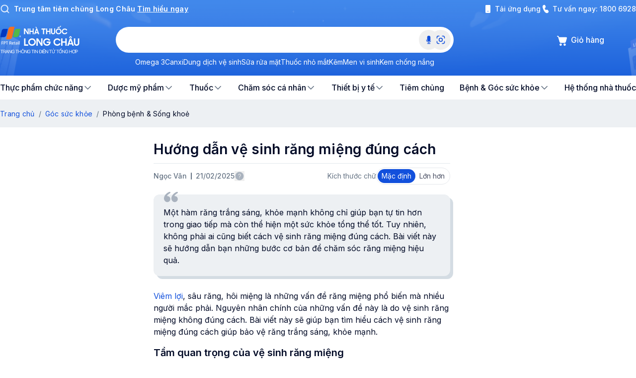

--- FILE ---
content_type: text/html; charset=utf-8
request_url: https://nhathuoclongchau.com.vn/bai-viet/huong-dan-ve-sinh-rang-mieng-dung-cach.html
body_size: 49806
content:
<!DOCTYPE html><html lang="vi"><head><meta charSet="utf-8" data-next-head=""/><meta name="viewport" content="width=device-width, initial-scale=1, maximum-scale=1, user-scalable=no, viewport-fit=cover" data-next-head=""/><meta name="robots" content="INDEX, FOLLOW" data-next-head=""/><meta name="author" content="Nhà thuốc Long Châu" data-next-head=""/><meta property="og:locale" content="vi_VN" data-next-head=""/><meta property="og:site_name" content="Nhà thuốc Long Châu" data-next-head=""/><meta property="og:type" content="article" data-next-head=""/><title data-next-head="">Hướng dẫn vệ sinh răng miệng khỏe mạnh sạch sẽ đúng cách</title><meta name="description" content="Hàm răng khỏe mạnh không chỉ giúp bạn tự tin trong giao tiếp mà còn thể hiện một sức khỏe tổng thể tốt. Tuy nhiên, không phải ai cũng biết cách vệ sinh răng miệng." data-next-head=""/><meta property="og:title" content="Hướng dẫn vệ sinh răng miệng đúng cách" data-next-head=""/><meta property="og:description" content="Một hàm răng trắng sáng, khỏe mạnh không chỉ giúp bạn tự tin hơn trong giao tiếp mà còn thể hiện một sức khỏe tổng thể tốt. Tuy nhiên, không phải ai cũng biết cách vệ sinh răng miệng đúng cách. Bài viết này sẽ hướng dẫn bạn những bước cơ bản để chăm sóc răng miệng hiệu quả." data-next-head=""/><meta property="og:url" content="https://nhathuoclongchau.com.vn/bai-viet/huong-dan-ve-sinh-rang-mieng-dung-cach.html" data-next-head=""/><meta property="og:image" content="https://cdn.nhathuoclongchau.com.vn/v1/static/cach_ve_sinh_rang_mieng_dung_cach_f5be9179cf.png" data-next-head=""/><link rel="canonical" href="https://nhathuoclongchau.com.vn/bai-viet/huong-dan-ve-sinh-rang-mieng-dung-cach.html" data-next-head=""/><meta charSet="UTF-8"/><meta http-equiv="X-UA-Compatible" content="IE=edge"/><link rel="shortcut icon" href="/favicon.ico?v=2"/><meta name="copyright" content="Nhà thuốc Long Châu"/><meta property="fb:app_id" content="1768713483442649"/><meta name="facebook-domain-verification" content="19bpiba0ddr6jgwbc35el9ryegzokh"/><link rel="preconnect" href="https://cdn.nhathuoclongchau.com.vn"/><link rel="preconnect" href="https://cdn1.nhathuoclongchau.com.vn"/><link rel="preconnect" href="https://www.google-analytics.com"/><link rel="preconnect" href="https://www.googletagmanager.com"/><link rel="preconnect" href="https://connect.facebook.net"/><link rel="preconnect" href="https://analytics.tiktok.com"/><link rel="dns-prefetch" href="https://cdn.nhathuoclongchau.com.vn"/><link rel="dns-prefetch" href="https://cdn1.nhathuoclongchau.com.vn"/><link rel="dns-prefetch" href="https://www.google-analytics.com"/><link rel="dns-prefetch" href="https://www.googletagmanager.com"/><link rel="dns-prefetch" href="https://connect.facebook.net"/><link rel="dns-prefetch" href="https://analytics.tiktok.com"/><link rel="preload" href="/_next/static/media/df0a9ae256c0569c-s.p.woff2" as="font" type="font/woff2" crossorigin="anonymous" data-next-font="size-adjust"/><script id="sitelinks-search-box-script" type="application/ld+json" data-nscript="beforeInteractive">
          {
            "@context": "https://schema.org",
            "@type": "WebSite",
            "url": "https://nhathuoclongchau.com.vn",
            "potentialAction": {
              "@type": "SearchAction",
              "target": {
                "@type": "EntryPoint",
                "urlTemplate": "https://nhathuoclongchau.com.vn/tim-kiem?s={search_term_string}"
              },
              "query-input": "required name=search_term_string"
            }
          }
          </script><script id="logo-organization-script" type="application/ld+json" data-nscript="beforeInteractive">
          {
            "@context": "https://schema.org",
            "@type": "Organization",
            "url": "https://nhathuoclongchau.com.vn",
            "logo": "nhathuoclongchau.com.vn/estore-images/logo_organization.svg"
          }
          </script><link rel="preload" href="/_next/static/css/6caa291fe39f03ca.css" as="style"/><link rel="stylesheet" href="/_next/static/css/6caa291fe39f03ca.css" data-n-g=""/><link rel="preload" href="/_next/static/css/2cc148cbcb222241.css" as="style"/><link rel="stylesheet" href="/_next/static/css/2cc148cbcb222241.css"/><link rel="preload" href="/_next/static/css/431944509084d071.css" as="style"/><link rel="stylesheet" href="/_next/static/css/431944509084d071.css"/><link rel="preload" href="/_next/static/css/c6680b82ea88e852.css" as="style"/><link rel="stylesheet" href="/_next/static/css/c6680b82ea88e852.css"/><noscript data-n-css=""></noscript><script defer="" nomodule="" src="/_next/static/chunks/polyfills-42372ed130431b0a.js"></script><script defer="" src="/_next/static/chunks/2789-e9b03e9815c88f27.js"></script><script defer="" src="/_next/static/chunks/6932-7c038f93c56557d7.js"></script><script defer="" src="/_next/static/chunks/6193-2054933c14890eaf.js"></script><script defer="" src="/_next/static/chunks/3402-e41a1e37ad9aa893.js"></script><script defer="" src="/_next/static/chunks/4240-4f8a06cceeee6635.js"></script><script defer="" src="/_next/static/chunks/4858-4f9d5d470d254b36.js"></script><script defer="" src="/_next/static/chunks/7455-10c48b5fe692df33.js"></script><script defer="" src="/_next/static/chunks/6936-3d42e0f3fce918f4.js"></script><script defer="" src="/_next/static/chunks/1072-b31e8beaf08ed2e5.js"></script><script defer="" src="/_next/static/chunks/7922-6b6b08acda15cb10.js"></script><script defer="" src="/_next/static/chunks/5483-5ec2f52b715c4fb1.js"></script><script defer="" src="/_next/static/chunks/1882-4878bf286a652d9e.js"></script><script defer="" src="/_next/static/chunks/9538-9736a899356d665a.js"></script><script defer="" src="/_next/static/chunks/3506-352c35c96f1ec611.js"></script><script defer="" src="/_next/static/chunks/6306-7036324b6d598a84.js"></script><script defer="" src="/_next/static/chunks/4967-ca1a9a3997f48fd4.js"></script><script defer="" src="/_next/static/chunks/503.0d9d91c2cd0cb538.js"></script><script defer="" src="/_next/static/chunks/8360-4ff89eadbbc899f5.js"></script><script defer="" src="/_next/static/chunks/8323-79c123e11731c0df.js"></script><script defer="" src="/_next/static/chunks/1037-c416360ecba6bcaf.js"></script><script defer="" src="/_next/static/chunks/9485-4ab5207567388ec4.js"></script><script defer="" src="/_next/static/chunks/8985-fa043f68a1f305ad.js"></script><script defer="" src="/_next/static/chunks/7525-aacd77402884630c.js"></script><script defer="" src="/_next/static/chunks/4442.995deeded73fe51f.js"></script><script defer="" src="/_next/static/chunks/1048-659a7403e4ef47fe.js"></script><script defer="" src="/_next/static/chunks/Layout.01fb546706d47303.js"></script><script defer="" src="/_next/static/chunks/MenuApp.c59c22649cd77cae.js"></script><script defer="" src="/_next/static/chunks/3970.cfb55a376c76bce4.js"></script><script defer="" src="/_next/static/chunks/2292-33e5ba0ac0c5fc8d.js"></script><script defer="" src="/_next/static/chunks/6407.de95457ce327666f.js"></script><script defer="" src="/_next/static/chunks/6790-00a8d7e291852d83.js"></script><script defer="" src="/_next/static/chunks/4753-53265e6ea4a93bea.js"></script><script defer="" src="/_next/static/chunks/6299-bd4785d12bc2017b.js"></script><script defer="" src="/_next/static/chunks/1740-a59f09f3a4fa512f.js"></script><script defer="" src="/_next/static/chunks/6060.62890bd955f61c89.js"></script><script defer="" src="/_next/static/chunks/6237.3c691e2257b4e900.js"></script><script defer="" src="/_next/static/chunks/2721.f0edcd4deaf3a843.js"></script><script defer="" src="/_next/static/chunks/1029.2196e8a4be9608e0.js"></script><script defer="" src="/_next/static/chunks/3757-7826b7fd380a44a7.js"></script><script defer="" src="/_next/static/chunks/1848-4bdb502d8657a144.js"></script><script defer="" src="/_next/static/chunks/3819.5075aeb666678b43.js"></script><script defer="" src="/_next/static/chunks/2402.3303eec46fed7f70.js"></script><script defer="" src="/_next/static/chunks/1966-48be64c30205d1e6.js"></script><script defer="" src="/_next/static/chunks/4643.9dbad1203af9cc69.js"></script><script defer="" src="/_next/static/chunks/9831.f3921061cf5c4e3d.js"></script><script defer="" src="/_next/static/chunks/3762.134bdc907cbcb457.js"></script><script defer="" src="/_next/static/chunks/7880.43f29c0b920a5762.js"></script><script defer="" src="/_next/static/chunks/7285-b33da80636fae63b.js"></script><script defer="" src="/_next/static/chunks/6939-5c68b9109ab77db8.js"></script><script defer="" src="/_next/static/chunks/2324.60c5d6d83ef542c3.js"></script><script defer="" src="/_next/static/chunks/5084.6b0c731f7baafc15.js"></script><script defer="" src="/_next/static/chunks/251.2a7d5b7d1c2c41fc.js"></script><script defer="" src="/_next/static/chunks/2451.29eef2de0bf9185a.js"></script><script defer="" src="/_next/static/chunks/3576.b9314f69de443e84.js"></script><script defer="" src="/_next/static/chunks/173.5daa5984f2c494f5.js"></script><script defer="" src="/_next/static/chunks/4414.404bd5819bde623a.js"></script><script defer="" src="/_next/static/chunks/6512.c459f41b49a8f7c5.js"></script><script src="/_next/static/chunks/webpack-1b617266eb375e24.js" defer=""></script><script src="/_next/static/chunks/framework-7c4e4f1c9ee09e75.js" defer=""></script><script src="/_next/static/chunks/main-14320677a0c42a9e.js" defer=""></script><script src="/_next/static/chunks/pages/_app-d43a2c1c80114912.js" defer=""></script><script src="/_next/static/chunks/4201-14e438c978d01242.js" defer=""></script><script src="/_next/static/chunks/pages/bai-viet/detail/%5BpostSlug%5D-9ebfb7807f788fbf.js" defer=""></script><script src="/_next/static/-ZuNL7wcOLujE5qUmoh3B/_buildManifest.js" defer=""></script><script src="/_next/static/-ZuNL7wcOLujE5qUmoh3B/_ssgManifest.js" defer=""></script><style id="__jsx-360576942">html{font-family:'Inter', 'Inter Fallback'!important}</style><style id="__jsx-2279449641">body #fpt_ai_livechat_button{bottom:80px!important;display:-webkit-box;display:-webkit-flex;display:-moz-box;display:-ms-flexbox;display:flex;-webkit-box-pack:center;-webkit-justify-content:center;-moz-box-pack:center;-ms-flex-pack:center;justify-content:center;-webkit-box-align:center;-webkit-align-items:center;-moz-box-align:center;-ms-flex-align:center;align-items:center}body #fpt_ai_livechat_button_tooltip{bottom:92px!important}</style></head><body><div id="__next"><style data-emotion="css-global v6zfax">:root{--root-font-size:16px;--text-primary:#000000;--brand-color-1:#0037c1;--brand-color-2:#fa8c16;--brand-color-3:#52c41a;--blue-50:#f0fbff;--blue-100:#eaeffa;--blue-150:#c1d0f6;--blue-200:#acc0f3;--blue-300:#769dea;--blue-400:#306de4;--blue-500:#1250dc;--blue-600:#0037c1;--blue-700:#002c9a;--blue-800:#002174;--blue-900:#00164d;--blue-1000:#000b27;--black:#000;--white:#fff;--white-200:#fcfcfc;--gray-100:#f6f7f9;--gray-150:#edf0f3;--gray-200:#e4e8ed;--gray-300:#d9dfe5;--gray-400:#c1c8d1;--gray-500:#a9b2be;--gray-600:#657384;--gray-700:#4a4f63;--gray-800:#2f364a;--gray-800-80:rgba(47, 54, 74, 0.8);--gray-900:#20283d;--gray-1000:#020b27;--red-100:#fffbfa;--red-200:#fef3f2;--red-300:#fee4e2;--red-400:#ffcdca;--red-500:#fda29b;--red-600:#fa7066;--red-700:#f04438;--red-800:#d92d20;--red-900:#b42318;--red-1000:#912018;--yellow-100:#fffcf5;--yellow-200:#fff3e1;--yellow-300:#fef0c7;--yellow-400:#fedf89;--yellow-500:#fec84b;--yellow-600:#fdb022;--yellow-700:#f79009;--yellow-800:#dc6803;--yellow-900:#b54708;--yellow-1000:#93370d;--green-100:#f6fef9;--green-200:#defcea;--green-300:#d1fadf;--green-400:#a6f4c5;--green-500:#6ce9a6;--green-600:#32d583;--green-700:#12b76a;--green-800:#039855;--green-900:#027a48;--green-1000:#05603a;--gradient-blue-1:linear-gradient(315deg, var(--blue-500) 0%, var(--blue-400) 100%);--gradient-blue-2:linear-gradient(315deg, var(--blue-400) 0%, var(--blue-300) 100%);--gradient-blue-3:linear-gradient(315deg, var(--blue-300) 0%, var(--blue-200) 100%);--gradient-blue-4:linear-gradient(358deg, #bbcef4 1.63%, #dfe7fb 98.37%);--gradient-blue-5:linear-gradient(359deg, #bbcef4 -224.09%,  #dfe7fb 111.69%);--gradient-green-1:linear-gradient(315deg, var(--green-800) 0%, var(--green-700) 100%);--gradient-green-2:linear-gradient(315deg, #039836 0%, #12b75e 100%);--gradient-yellow-1:linear-gradient(315deg, var(--yellow-700) 0%, var(--yellow-600) 100%);--gradient-yellow-2:linear-gradient(315deg, var(--yellow-700) 0%, var(--yellow-600) 100%);--gradient-red-1:linear-gradient(315deg, var(--red-800) 0%, var(--red-700) 100%);--gradient-red-2:linear-gradient(315deg, var(--red-800) 0%, var(--red-700) 100%);--gradient-red-3:linear-gradient(295deg, #CD1A0C 0%, #FF5246 98.45%);--shadow-xs:0px 0px 8px -2px rgba(0, 39, 102, 0.1),0px 0px 4px -2px rgba(0, 39, 102, 0.06);--shadow-sm:0px 0px 16px -4px rgba(0, 39, 102, 0.08),0px 0px 6px -2px rgba(0, 39, 102, 0.03);--shadow-md:0px 0px 24px -4px rgba(0, 39, 102, 0.08),0px 0px 8px -4px rgba(0, 39, 102, 0.03);--shadow-lg:0px 0px 48px -12px rgba(0, 39, 102, 0.18);--shadow-xl:0px 0px 64px -12px rgba(0, 39, 102, 0.14);--shadow-2xl:0px 0px 16px rgba(2, 11, 39, 0.04);--shadow-3xl:0px -4px 16px rgba(2, 11, 39, 0.08);}.livechat-button{background:var(--gradient-blue-1)!important;border-color:transparent!important;}</style><div data-slot="main-layout" class="omd:min-w-container-content lg:w-full flex flex-col min-h-visual-viewport"><div class="flex items-center border border-t-gray-2 border-b-gray-2 bg-white px-3 py-2 md:hidden"><a class="flex flex-1 items-center gap-2" href="/gioi-thieu-ung-dung-long-chau"><div class="h-[28px] w-[28px] shrink-0 overflow-hidden rounded-md bg-slate-500"><svg width="28" height="28" viewBox="0 0 28 28" fill="none" xmlns="http://www.w3.org/2000/svg"><rect width="28" height="28" rx="6" fill="#002C9A"></rect><path fill-rule="evenodd" clip-rule="evenodd" d="M20.2095 11.3519H20.3032C20.3649 11.3519 20.4202 11.3436 20.4202 11.2721C20.4202 11.2088 20.359 11.1989 20.3041 11.1989H20.2095V11.3519ZM20.1031 11.1231H20.3153C20.4514 11.1231 20.5261 11.1676 20.5261 11.2803C20.5261 11.3714 20.47 11.4157 20.3768 11.4237L20.5294 11.6572H20.4213L20.2739 11.4273H20.2094V11.6572H20.1031V11.1231ZM20.6779 11.3918C20.6779 11.1716 20.5076 11.0119 20.2973 11.0119C20.0867 11.0119 19.9169 11.1716 19.9169 11.3918C19.9169 11.6129 20.0867 11.7725 20.2973 11.7725C20.5076 11.7725 20.6779 11.6129 20.6779 11.3918ZM19.7937 11.3919C19.7937 11.1325 20.0196 10.9211 20.2972 10.9211C20.5746 10.9211 20.8 11.1325 20.8 11.3919C20.8 11.6522 20.5746 11.8637 20.2972 11.8637C20.0196 11.8637 19.7937 11.6522 19.7937 11.3919Z" fill="white"></path><path fill-rule="evenodd" clip-rule="evenodd" d="M9.80825 6.77504C9.05584 6.77504 8.4185 7.23326 8.19499 7.86766C8.1896 7.88167 8.18473 7.89648 8.18021 7.91049L8.14319 8.04694L7.19995 11.8744H9.57622C10.2862 11.8744 10.8907 11.4531 11.1207 10.8625L11.2103 10.4979L12.1279 6.77504H9.80825Z" fill="#034EA2"></path><path fill-rule="evenodd" clip-rule="evenodd" d="M14.2907 5.5C13.5136 5.5 12.8583 5.98916 12.6562 6.65646C12.6409 6.70645 12.6286 6.75725 12.6188 6.80903L11.0562 13.15H13.3758C14.1704 13.15 14.8375 12.6382 15.0229 11.9473V11.9476H15.024L16.6127 5.5H14.2907Z" fill="#F37021"></path><path fill-rule="evenodd" clip-rule="evenodd" d="M18.1485 6.77505C17.4227 6.77505 16.8036 7.20152 16.5603 7.80173C16.5479 7.83218 16.5047 7.95903 16.5047 7.95903L15.54 11.8744H17.86C18.6572 11.8744 19.3257 11.3602 19.5091 10.6662L19.5089 10.6665H19.5091L20.4676 6.77505H18.1485Z" fill="#51B848"></path><path d="M6.72276 18.013L5.93341 16.7373L5.92657 16.74L5.94162 18.013H5.43408V15.9154H5.891L6.69267 17.234L6.69814 17.2285L6.67488 15.9154H7.18242V18.013H6.72276Z" fill="white"></path><path d="M8.76797 18.013V17.1745H8.08942V18.013H7.56V15.9154H8.08942V16.7041H8.76797V15.9154H9.29739V18.013H8.76797Z" fill="white"></path><path d="M11.0088 18.013L10.9076 17.71H10.188L10.0785 18.013H9.50944L10.3412 15.9154H10.7584L11.5834 18.013H11.0088ZM10.5546 16.5685H10.5464L10.333 17.2852H10.768L10.5546 16.5685ZM10.7735 15.8144L10.0813 15.5086L10.2235 15.1766L10.9021 15.5391L10.7735 15.8144Z" fill="white"></path><path d="M13.4384 16.3858V18.013H12.909V16.3858H12.4999V15.9154H13.8447V16.3858H13.4384Z" fill="white"></path><path d="M15.2661 18.013V17.1745H14.5876V18.013H14.0581V15.9154H14.5876V16.7041H15.2661V15.9154H15.7955V18.013H15.2661Z" fill="white"></path><path d="M17.7559 17.1828C17.7559 17.3258 17.7441 17.4415 17.7203 17.5301C17.6884 17.6436 17.6314 17.7423 17.5493 17.8262C17.4025 17.9775 17.2092 18.0531 16.9693 18.0531C16.8526 18.0531 16.7449 18.036 16.6464 18.0019C16.5352 17.9632 16.444 17.9055 16.3728 17.829C16.2853 17.7358 16.2269 17.6362 16.1977 17.5301C16.185 17.4821 16.1758 17.4282 16.1704 17.3682C16.1667 17.3202 16.1649 17.2584 16.1649 17.1828V15.9154H16.6943V17.1828C16.6943 17.2382 16.6971 17.2857 16.7025 17.3253C16.7098 17.3761 16.7221 17.4189 16.7395 17.454C16.7814 17.5398 16.8562 17.5827 16.9638 17.5827C17.0751 17.5827 17.1499 17.5407 17.1882 17.4568C17.2037 17.4226 17.2146 17.3802 17.221 17.3295C17.2247 17.2926 17.2265 17.2437 17.2265 17.1828V15.9154H17.7559V17.1828Z" fill="white"></path><path d="M20.2238 16.9642C20.2238 17.2723 20.1171 17.5315 19.9037 17.7418C19.6912 17.9493 19.4322 18.0531 19.1267 18.0531C18.8294 18.0531 18.5744 17.9512 18.3619 17.7473C18.1449 17.5407 18.0364 17.2884 18.0364 16.9905C18.0364 16.8318 18.0633 16.6824 18.1171 16.5422C18.1453 16.4675 18.1905 16.3891 18.2525 16.307C18.4677 16.0201 18.76 15.8767 19.1294 15.8767C19.434 15.8767 19.6921 15.9809 19.9037 16.1894C20.1171 16.3988 20.2238 16.657 20.2238 16.9642ZM19.6944 16.967C19.6944 16.7982 19.6433 16.6543 19.5412 16.5353C19.4327 16.4098 19.2963 16.3471 19.1321 16.3471C18.9662 16.3471 18.8294 16.408 18.7217 16.5297C18.6178 16.6469 18.5658 16.7899 18.5658 16.9587C18.5658 17.1312 18.6182 17.2769 18.7231 17.3959C18.8316 17.5204 18.9698 17.5827 19.1376 17.5827C19.299 17.5827 19.4336 17.5199 19.5412 17.3945C19.6433 17.2755 19.6944 17.133 19.6944 16.967ZM19.6178 15.4934L19.4865 15.2153L20.1582 14.85L20.3073 15.1849L19.6178 15.4934ZM19.2607 15.7314L19.1321 15.5681L19.0035 15.7314H18.5494L18.9858 15.261H19.2881L19.7094 15.7314H19.2607Z" fill="white"></path><path d="M22.5659 17.2285C22.5057 17.4748 22.3785 17.674 22.1842 17.8262C21.9918 17.9775 21.7697 18.0531 21.518 18.0531C21.2152 18.0531 20.9575 17.948 20.745 17.7376C20.5316 17.5264 20.4249 17.2677 20.4249 16.9614C20.4249 16.6561 20.5307 16.3983 20.7423 16.188C20.953 15.9804 21.2097 15.8767 21.5125 15.8767C21.9065 15.8767 22.2107 16.0409 22.425 16.3692C22.4998 16.4827 22.5467 16.5971 22.5659 16.7124H22.0105C21.9184 16.4689 21.7515 16.3471 21.5098 16.3471C21.3465 16.3471 21.212 16.4084 21.1062 16.5311C21.005 16.6492 20.9544 16.7917 20.9544 16.9587C20.9544 17.1275 21.005 17.2718 21.1062 17.3917C21.2129 17.519 21.3483 17.5827 21.5125 17.5827C21.7387 17.5827 21.9047 17.4646 22.0105 17.2285H22.5659Z" fill="white"></path><path d="M2.94995 22.4451V19.7607H3.6275V21.8431H4.4136V22.4451H2.94995Z" fill="white"></path><path d="M7.36366 21.1029C7.36366 21.4972 7.2271 21.8289 6.95397 22.0981C6.68202 22.3637 6.35054 22.4965 5.95953 22.4965C5.57903 22.4965 5.2528 22.366 4.98085 22.1051C4.70306 21.8407 4.56417 21.5178 4.56417 21.1365C4.56417 20.9335 4.5986 20.7423 4.66746 20.5628C4.70364 20.4672 4.76142 20.3669 4.84079 20.2618C5.11624 19.8947 5.49033 19.7111 5.96304 19.7111C6.35287 19.7111 6.68319 19.8445 6.95397 20.1113C7.2271 20.3793 7.36366 20.7098 7.36366 21.1029ZM6.68611 21.1064C6.68611 20.8904 6.62074 20.7063 6.49002 20.554C6.35112 20.3934 6.17663 20.3131 5.96654 20.3131C5.75411 20.3131 5.57903 20.3911 5.4413 20.5469C5.30825 20.6968 5.24172 20.8798 5.24172 21.0958C5.24172 21.3166 5.30883 21.5031 5.44306 21.6554C5.58195 21.8147 5.75878 21.8944 5.97354 21.8944C6.18013 21.8944 6.35229 21.8141 6.49002 21.6536C6.62074 21.5013 6.68611 21.3189 6.68611 21.1064Z" fill="white"></path><path d="M9.3788 22.4451L8.3686 20.8125L8.35985 20.816L8.37911 22.4451H7.72957V19.7607H8.31433L9.34028 21.4482L9.34728 21.4411L9.31752 19.7607H9.96706V22.4451H9.3788Z" fill="white"></path><path d="M13.1605 21.0604C13.1605 21.4724 13.0262 21.8153 12.7578 22.0892C12.4882 22.3631 12.1503 22.5 11.7441 22.5C11.3519 22.5 11.0193 22.3648 10.7462 22.0945C10.4719 21.8218 10.3347 21.4877 10.3347 21.0923C10.3347 20.6956 10.4742 20.3645 10.7532 20.0989C11.0263 19.8404 11.3601 19.7111 11.7546 19.7111C12.0487 19.7111 12.3213 19.7979 12.5722 19.9714C12.8325 20.1508 13.0023 20.3804 13.0817 20.6602H12.3219C12.1935 20.4288 11.9985 20.3131 11.7371 20.3131C11.5247 20.3131 11.3496 20.3899 11.2119 20.5433C11.0788 20.6921 11.0123 20.8751 11.0123 21.0923C11.0123 21.3189 11.0771 21.5078 11.2066 21.6589C11.3432 21.8183 11.5212 21.898 11.7406 21.898C11.8935 21.898 12.0254 21.8631 12.1363 21.7935C12.2553 21.7179 12.3347 21.6087 12.3744 21.4659H11.583V20.9187H13.157C13.1581 20.94 13.1593 20.9636 13.1605 20.9896V21.0604Z" fill="white"></path><path d="M17.2485 21.4411C17.1715 21.7563 17.0087 22.0113 16.7601 22.2061C16.5138 22.3997 16.2296 22.4965 15.9074 22.4965C15.5199 22.4965 15.1902 22.3619 14.9183 22.0927C14.6451 21.8224 14.5086 21.4913 14.5086 21.0994C14.5086 20.7086 14.644 20.3787 14.9147 20.1095C15.1844 19.8439 15.5129 19.7111 15.9004 19.7111C16.4047 19.7111 16.7939 19.9212 17.0682 20.3415C17.1639 20.4867 17.224 20.6331 17.2485 20.7806H16.5377C16.4198 20.469 16.2062 20.3131 15.8969 20.3131C15.688 20.3131 15.5159 20.3917 15.3805 20.5487C15.2509 20.6998 15.1861 20.8821 15.1861 21.0958C15.1861 21.3118 15.2509 21.4966 15.3805 21.6501C15.517 21.813 15.6903 21.8944 15.9004 21.8944C16.1899 21.8944 16.4023 21.7433 16.5377 21.4411H17.2485Z" fill="white"></path><path d="M19.1464 22.4451V21.372H18.278V22.4451H17.6004V19.7607H18.278V20.77H19.1464V19.7607H19.8239V22.4451H19.1464Z" fill="white"></path><path d="M22.0141 22.4451L21.8846 22.0573H20.9637L20.8236 22.4451H20.0953L21.1598 19.7607H21.6938L22.7495 22.4451H22.0141ZM21.4329 20.5965H21.4224L21.1493 21.5137H21.706L21.4329 20.5965ZM21.5905 19.5252L21.4259 19.3162L21.2613 19.5252H20.6801L21.2386 18.9231H21.6255L22.1647 19.5252H21.5905Z" fill="white"></path><path d="M25.05 21.3827C25.05 21.5656 25.0348 21.7138 25.0045 21.8271C24.9636 21.9723 24.8907 22.0986 24.7856 22.2061C24.5977 22.3997 24.3503 22.4965 24.0433 22.4965C23.8939 22.4965 23.7562 22.4746 23.6301 22.4309C23.4877 22.3814 23.371 22.3076 23.28 22.2096C23.1679 22.0904 23.0932 21.9629 23.0559 21.8271C23.0395 21.7657 23.0278 21.6967 23.0208 21.62C23.0162 21.5586 23.0138 21.4795 23.0138 21.3827V19.7607H23.6914V21.3827C23.6914 21.4535 23.6949 21.5143 23.7019 21.5651C23.7112 21.63 23.727 21.6849 23.7492 21.7297C23.8029 21.8395 23.8986 21.8944 24.0363 21.8944C24.1787 21.8944 24.2744 21.8407 24.3234 21.7333C24.3433 21.6896 24.3573 21.6353 24.3654 21.5704C24.3701 21.5232 24.3724 21.4606 24.3724 21.3827V19.7607H25.05V21.3827Z" fill="white"></path></svg></div><div><p class="text-[10px] font-semibold leading-3 text-black">Ứng dụng Nhà Thuốc Long Châu</p><p class="text-[10px] leading-[14px] text-[#838383]">Siêu ưu đãi, siêu trải nghiệm</p></div></a><div class="h-[28px] rounded-[50px] py-1 px-2 text-label2 text-white bgi-button-primary-active"><a href="https://dl.ntlc.com.vn/app/home" target="_blank" rel="nofollow noopener noreferrer">MỞ ỨNG DỤNG</a></div></div><header data-behavior="default" class="sticky top-0 z-[200] bg-[#2167dd] transition-[height] md:relative"><div class="relative"><div class="bg-blue-5 md:block md:bg-transparent"><div class="py-2 umd:px-4 omd:container-lite"><div class="flex items-center justify-end gap-4"><div class="flex w-full justify-between gap-4"><div class="flex flex-1 items-start"><span class="mr-2 flex h-4 w-4 shrink-0 text-white md:h-5 md:w-5"><img alt="" loading="lazy" width="20" height="20" decoding="async" data-nimg="1" class="h-4 w-4 md:h-5 md:w-5" style="color:transparent" srcSet="https://cdn.nhathuoclongchau.com.vn/unsafe/24x0/filters:quality(90)/smalls/Search_721457adc3.png 1x, https://cdn.nhathuoclongchau.com.vn/unsafe/40x0/filters:quality(90)/smalls/Search_721457adc3.png 2x" src="https://cdn.nhathuoclongchau.com.vn/unsafe/40x0/filters:quality(90)/smalls/Search_721457adc3.png"/></span><a class="md:text-body2 text-caption2 inline-block font-semibold text-white" href="https://tiemchunglongchau.com.vn/" target="_blank" rel="nofollow noopener noreferrer">Trung tâm tiêm chủng Long Châu<span class="ml-1 underline">Tìm hiểu ngay</span></a></div><div class="hidden items-center gap-4 md:flex"><style data-emotion="css-global 1bro5kk">.custom-estore-tooltips .ant-tooltip-arrow::before{width:16px;}.btn-tooltip{position:absolute;top:50%;left:40%;}.load-more-tooltip{-webkit-text-decoration:underline;text-decoration:underline;}.load-more-tooltip:hover{color:aliceblue;-webkit-text-decoration:underline;text-decoration:underline;}</style><a class="inline-flex cursor-pointer items-center ant-tooltip-open" href="/gioi-thieu-ung-dung-long-chau"><svg class="[&amp;&gt;*]:fill-white" xmlns="http://www.w3.org/2000/svg" width="20" height="20" fill="none" viewBox="0 0 20 20"><path fill="#000" d="M6.5 2A1.5 1.5 0 005 3.5v13A1.5 1.5 0 006.5 18h7a1.5 1.5 0 001.5-1.5v-13A1.5 1.5 0 0013.5 2h-7zM9 14h2a.5.5 0 010 1H9a.5.5 0 010-1z"></path></svg><div class="ml-1 text-sm font-medium text-white">Tải ứng dụng</div></a><div class="inline-flex items-center"><svg viewBox="0 0 48 48" fill="none" xmlns="http://www.w3.org/2000/svg" width="20" height="20" class="text-white"><path d="M22.0946 6.8943C21.3154 5.33601 19.6859 4.0754 17.6833 4.29774C15.892 4.49664 13.2323 5.16288 11.4203 7.34634C9.55886 9.58932 8.86485 13.0882 10.2943 18.3285C11.8196 23.9201 14.0861 29.4313 16.9028 33.8791C19.6988 38.2941 23.143 41.8273 27.094 43.1824C30.5884 44.3808 33.2596 43.8808 35.2093 42.5645C37.0881 41.2961 38.1215 39.3872 38.6554 38.0646C39.2533 36.5839 38.8592 35.0433 38.0787 33.9082L35.2017 29.7238C33.8969 27.8261 31.5078 27.0003 29.3096 27.6872L25.3345 28.9294C25.047 29.0193 24.769 28.9283 24.6108 28.7429C22.8418 26.6702 20.8583 23.7785 20.3188 20.8526C20.3009 20.7555 20.3204 20.6759 20.3522 20.6224C20.9367 19.6397 21.9435 18.5257 22.9446 17.551C24.642 15.8984 25.2844 13.273 24.1652 11.035L22.0946 6.8943Z" fill="currentColor"></path></svg><div class="ml-1 text-sm font-medium text-white">Tư vấn ngay: <a href="tel:18006928">1800 6928</a></div></div></div></div></div></div></div><div class="relative md:static"><img alt="" loading="lazy" decoding="async" data-nimg="fill" class="omd:hidden pointer-events-none select-none object-cover z-[-1]" style="position:absolute;height:100%;width:100%;left:0;top:0;right:0;bottom:0;color:transparent;user-select:none;pointer-events:none" sizes="100vw" srcSet="https://cdn.nhathuoclongchau.com.vn/unsafe/425x0/filters:quality(90)/header_responsive_1702f839d2.png 425w, https://cdn.nhathuoclongchau.com.vn/unsafe/640x0/filters:quality(90)/header_responsive_1702f839d2.png 640w, https://cdn.nhathuoclongchau.com.vn/unsafe/768x0/filters:quality(90)/header_responsive_1702f839d2.png 768w, https://cdn.nhathuoclongchau.com.vn/unsafe/828x0/filters:quality(90)/header_responsive_1702f839d2.png 828w, https://cdn.nhathuoclongchau.com.vn/unsafe/1080x0/filters:quality(90)/header_responsive_1702f839d2.png 1080w, https://cdn.nhathuoclongchau.com.vn/unsafe/1280x0/filters:quality(90)/header_responsive_1702f839d2.png 1280w, https://cdn.nhathuoclongchau.com.vn/unsafe/1440x0/filters:quality(90)/header_responsive_1702f839d2.png 1440w, https://cdn.nhathuoclongchau.com.vn/unsafe/1920x0/filters:quality(90)/header_responsive_1702f839d2.png 1920w, https://cdn.nhathuoclongchau.com.vn/unsafe/2048x0/filters:quality(90)/header_responsive_1702f839d2.png 2048w, https://cdn.nhathuoclongchau.com.vn/unsafe/2560x0/filters:quality(90)/header_responsive_1702f839d2.png 2560w" src="https://cdn.nhathuoclongchau.com.vn/unsafe/2560x0/filters:quality(90)/header_responsive_1702f839d2.png"/><img alt="" loading="lazy" decoding="async" data-nimg="fill" class="umd:hidden pointer-events-none select-none object-cover z-[-1]" style="position:absolute;height:100%;width:100%;left:0;top:0;right:0;bottom:0;color:transparent;user-select:none;pointer-events:none" sizes="100vw" srcSet="https://cdn.nhathuoclongchau.com.vn/unsafe/425x0/filters:quality(90)/header_desktop_f832104627.png 425w, https://cdn.nhathuoclongchau.com.vn/unsafe/640x0/filters:quality(90)/header_desktop_f832104627.png 640w, https://cdn.nhathuoclongchau.com.vn/unsafe/768x0/filters:quality(90)/header_desktop_f832104627.png 768w, https://cdn.nhathuoclongchau.com.vn/unsafe/828x0/filters:quality(90)/header_desktop_f832104627.png 828w, https://cdn.nhathuoclongchau.com.vn/unsafe/1080x0/filters:quality(90)/header_desktop_f832104627.png 1080w, https://cdn.nhathuoclongchau.com.vn/unsafe/1280x0/filters:quality(90)/header_desktop_f832104627.png 1280w, https://cdn.nhathuoclongchau.com.vn/unsafe/1440x0/filters:quality(90)/header_desktop_f832104627.png 1440w, https://cdn.nhathuoclongchau.com.vn/unsafe/1920x0/filters:quality(90)/header_desktop_f832104627.png 1920w, https://cdn.nhathuoclongchau.com.vn/unsafe/2048x0/filters:quality(90)/header_desktop_f832104627.png 2048w, https://cdn.nhathuoclongchau.com.vn/unsafe/2560x0/filters:quality(90)/header_desktop_f832104627.png 2560w" src="https://cdn.nhathuoclongchau.com.vn/unsafe/2560x0/filters:quality(90)/header_desktop_f832104627.png"/><div class="h-full md:relative md:h-auto"><div class="container-lite grid umd:grid-cols-[24px_1fr_142px_1fr_40px] grid-rows-[40px] omd:grid-cols-[200px_1fr_270px] omd:grid-rows-[56px] content-center pt-1.5 omd:pt-4 pb-2 omd:pb-[44px] omd:!px-0 omd:shrink-0 omd:!w-[1216px]"><div class="grid place-content-start content-center md:hidden"><button type="button" aria-haspopup="dialog" aria-expanded="false" aria-controls="radix-:Rq4l9m:" data-state="closed"><svg width="24" height="24" class="text-white" viewBox="0 0 24 24" fill="none" xmlns="http://www.w3.org/2000/svg"><path d="M3 17H21C21.5523 17 22 17.4477 22 18C22 18.5128 21.614 18.9355 21.1166 18.9933L21 19H3C2.44772 19 2 18.5523 2 18C2 17.4872 2.38604 17.0645 2.88338 17.0067L3 17H21H3ZM2.99988 11L20.9999 10.9978C21.5522 10.9978 22 11.4454 22 11.9977C22 12.5105 21.6141 12.9333 21.1167 12.9911L21.0001 12.9978L3.00012 13C2.44784 13.0001 2 12.5524 2 12.0001C2 11.4873 2.38594 11.0646 2.88326 11.0067L2.99988 11L20.9999 10.9978L2.99988 11ZM3 5H21C21.5523 5 22 5.44772 22 6C22 6.51284 21.614 6.93551 21.1166 6.99327L21 7H3C2.44772 7 2 6.55228 2 6C2 5.48716 2.38604 5.06449 2.88338 5.00673L3 5H21H3Z" fill="currentColor"></path></svg></button></div><div class="omd:hidden flex -mb-1.5 items-end"></div><div class="grid place-content-center content-center transition-[opacity] duration-300 md:place-content-start"><a href="/"><img src="/estore-images/logo-info-digital.svg" alt="Long Châu" class="h-[40px] w-[142px] !bg-transparent !bg-none object-contain md:h-[56px] md:w-[183px] md:object-left"/></a></div><div class="omd:hidden flex items-end -mb-1.5 justify-end"></div><div class="grid place-content-end content-center md:col-start-3 md:col-end-4 md:place-content-stretch"><div class="flex h-full items-center justify-between"><span class="mr-auto inline-block"></span><style data-emotion="css 62ialb">.css-62ialb{position:relative;}@media (min-width: 769px){.css-62ialb:hover .list-product,.css-62ialb:focus .list-product{padding-top:20px;opacity:1;visibility:visible;}}</style><div class="cart-mini relative ml-4 shrink-0 md:ml-auto css-62ialb"><a class="flex items-center" href="/gio-hang"><div class="relative"><style data-emotion="css 1usv4xi">.css-1usv4xi{display:inline-block;vertical-align:-0.125em;}.css-1usv4xi svg{fill:#fff;width:1em;height:1em;}.css-1usv4xi svg path{fill:#fff;}</style><span class="estore-icon css-1usv4xi" style="font-size:20px;vertical-align:middle" fill="#fff"><svg viewBox="0 0 20 20" fill="none" xmlns="http://www.w3.org/2000/svg"><path d="M0 0.857143C0 0.383756 0.383756 0 0.857143 0H1.49516C2.58141 0 3.2318 0.730277 3.60371 1.40914C3.85162 1.86165 4.03095 2.38649 4.17123 2.86166C4.20922 2.85867 4.2477 2.85714 4.28663 2.85714H18.5692C19.518 2.85714 20.2032 3.76505 19.943 4.67748L17.8542 12.0022C17.4692 13.3522 16.2357 14.2832 14.8319 14.2832H8.03402C6.61861 14.2832 5.37783 13.337 5.00323 11.9721L4.1341 8.8052L2.6957 3.94946L2.69337 3.94096C2.51542 3.29201 2.34842 2.68577 2.10026 2.2328C1.85927 1.79292 1.66716 1.71429 1.49516 1.71429H0.857143C0.383756 1.71429 0 1.33053 0 0.857143ZM7.42857 20C8.69094 20 9.71429 18.9767 9.71429 17.7143C9.71429 16.4519 8.69094 15.4286 7.42857 15.4286C6.16621 15.4286 5.14286 16.4519 5.14286 17.7143C5.14286 18.9767 6.16621 20 7.42857 20ZM15.4286 20C16.6909 20 17.7143 18.9767 17.7143 17.7143C17.7143 16.4519 16.6909 15.4286 15.4286 15.4286C14.1662 15.4286 13.1429 16.4519 13.1429 17.7143C13.1429 18.9767 14.1662 20 15.4286 20Z" fill="currentColor"></path></svg></span></div><style data-emotion="css 14c0258">.css-14c0258{display:none;}@media (min-width: 769px){.css-14c0258{display:block;font-weight:500;font-size:16px;line-height:24px;color:var(--white);margin-left:8px;}}</style><span class="css-14c0258">Giỏ hàng</span></a></div></div></div><div class="search-section col-span-full grid h-9 content-center mt-1.5 transition-[margin] md:col-start-2 md:col-end-3 md:row-start-1 md:row-end-2 md:mx-auto md:mt-0 md:h-auto md:w-[680px]"><div class="relative z-0"><div class="flex items-stretch rounded-full h-[36px] md:!h-[52px] !rounded-none"><button class="shrink-0 size-10 rounded p-2 -my-0.5 -mx-2 md:hidden hidden"><svg viewBox="0 0 25 24" fill="none" xmlns="http://www.w3.org/2000/svg" width="24" height="24" class="text-text-white"><path d="M16.668 4.29289C17.0586 4.68342 17.0586 5.31658 16.668 5.70711L10.3752 12L16.668 18.2929C17.0586 18.6834 17.0586 19.3166 16.668 19.7071C16.2775 20.0976 15.6444 20.0976 15.2538 19.7071L8.25383 12.7071C7.86331 12.3166 7.86331 11.6834 8.25383 11.2929L15.2538 4.29289C15.6444 3.90237 16.2775 3.90237 16.668 4.29289Z" fill="currentColor"></path></svg></button><div class="flex-auto flex items-stretch gap-2 md:!gap-3 rounded-full h-[36px] md:h-[52px] p-1 pl-3 md:p-1.5 md:!pl-4 bg-field-default-white relative z-10"><form class="flex w-full items-center relative"><input type="text" name="search" autoComplete="off" class="w-full truncate bg-transparent text-text-primary caret-text-focus outline-none placeholder:text-text-tertiary placeholder:truncate text-caption2 font-normal placeholder:text-caption2 placeholder:font-normal md:!text-body1 md:!font-normal md:placeholder:!text-label1 md:placeholder:!font-normal z-10" value=""/></form><button class="items-center justify-center transition rounded-full focus-visible:outline-none focus-visible:ring-2 focus-visible:ring-ring disabled:bg-button-disable disabled:text-text-disable w-[24px] h-[24px] text-icon-secondary fill-icon-secondary shrink-0 self-center hidden"><svg width="24" height="24" class="h-full w-full" viewBox="0 0 24 24" xmlns="http://www.w3.org/2000/svg"><path d="M12.0033 2.4C17.3053 2.4 21.6033 6.69807 21.6033 12C21.6033 17.3019 17.3053 21.6 12.0033 21.6C6.70139 21.6 2.40332 17.3019 2.40332 12C2.40332 6.69807 6.70139 2.4 12.0033 2.4ZM9.37464 8.53646C9.1408 8.37447 8.81749 8.39761 8.60921 8.60589L8.53978 8.68899C8.37779 8.92283 8.40093 9.24614 8.60921 9.45442L11.1548 12L8.60921 14.5456L8.53978 14.6287C8.37779 14.8625 8.40093 15.1858 8.60921 15.3941L8.69231 15.4635C8.92615 15.6255 9.24946 15.6024 9.45774 15.3941L12.0033 12.8485L14.5489 15.3941L14.632 15.4635C14.8658 15.6255 15.1892 15.6024 15.3974 15.3941L15.4669 15.311C15.6289 15.0772 15.6057 14.7539 15.3974 14.5456L12.8518 12L15.3974 9.45442L15.4669 9.37132C15.6289 9.13748 15.6057 8.81417 15.3974 8.60589L15.3143 8.53646C15.0805 8.37447 14.7572 8.39761 14.5489 8.60589L12.0033 11.1515L9.45774 8.60589L9.37464 8.53646Z" fill="currentColor"></path></svg></button><div class="inline-flex gap-2 items-center pr-2 umd:pr-2"><button type="button" bg="transparent" size="40" class="inline-flex items-center justify-center focus-visible:outline-none focus-visible:ring-2 focus-visible:ring-ring focus-visible:ring-offset-2 disabled:pointer-events-none ring-offset-background [&amp;&gt;*]:shrink-0 fill-icon-white active:bg-slate-50/10 rounded-[50px] p-2 h-[40px] w-[40px] -m-2 shrink-0 umd:py-[4px] umd:px-[8px] umd:h-[28px] umd:rounded-[50px] umd:text-label2 text-text-focus"><svg xmlns="http://www.w3.org/2000/svg" fill="none" width="20" height="20"><path fill="currentColor" d="M15.25 10.27a.569.569 0 0 0-.58-.579c-.328 0-.578.251-.578.58A4.094 4.094 0 0 1 10 14.361a4.094 4.094 0 0 1-4.092-4.092.569.569 0 0 0-.579-.579.569.569 0 0 0-.579.58c0 2.682 2.007 4.94 4.67 5.23v1.544H7.318a.569.569 0 0 0-.579.579c0 .328.25.579.579.579h5.366a.569.569 0 0 0 .579-.58.569.569 0 0 0-.58-.578H10.58V15.5c2.663-.29 4.67-2.548 4.67-5.23Z"></path><path fill="currentColor" d="M10 1.797a3.229 3.229 0 0 0-3.224 3.224v5.23A3.246 3.246 0 0 0 10 13.494a3.229 3.229 0 0 0 3.223-3.223V5.02A3.229 3.229 0 0 0 10 1.797Z"></path></svg><span class="sr-only">Tìm với giọng nói</span></button><button bg="transparent" size="40" class="inline-flex items-center justify-center focus-visible:outline-none focus-visible:ring-2 focus-visible:ring-ring focus-visible:ring-offset-2 disabled:pointer-events-none ring-offset-background [&amp;&gt;*]:shrink-0 fill-icon-white active:bg-slate-50/10 rounded-[50px] p-2 h-[40px] w-[40px] -m-2 shrink-0 umd:py-[4px] umd:px-[8px] umd:h-[28px] umd:rounded-[50px] umd:text-label2 text-text-focus"><svg xmlns="http://www.w3.org/2000/svg" fill="none" width="20" height="20"><path fill="currentColor" d="M10 5.833A4.179 4.179 0 0 0 5.834 10 4.179 4.179 0 0 0 10 14.167 4.179 4.179 0 0 0 14.167 10 4.179 4.179 0 0 0 10 5.833ZM10 7.5c1.391 0 2.5 1.11 2.5 2.5s-1.109 2.5-2.5 2.5c-1.39 0-2.5-1.108-2.5-2.5S8.61 7.5 10 7.5ZM5 1.667A3.344 3.344 0 0 0 1.667 5v1.667a.833.833 0 0 0 1.667 0V5c0-.937.729-1.667 1.666-1.667h1.667a.833.833 0 1 0 0-1.666H5ZM2.5 12.5a.833.833 0 0 0-.833.833V15c0 1.833 1.5 3.333 3.333 3.333h1.667a.833.833 0 1 0 0-1.666H5c-.937 0-1.666-.73-1.666-1.667v-1.667A.833.833 0 0 0 2.5 12.5Zm15 0a.833.833 0 0 0-.833.833V15c0 .938-.73 1.667-1.667 1.667h-1.666a.833.833 0 1 0 0 1.666H15c1.833 0 3.334-1.5 3.334-3.333v-1.667a.833.833 0 0 0-.834-.833ZM13.334 1.667a.833.833 0 1 0 0 1.666H15c.938 0 1.667.73 1.667 1.667v1.667a.833.833 0 1 0 1.667 0V5c0-1.832-1.501-3.333-3.334-3.333h-1.666Z"></path></svg><span class="sr-only">Tìm với hình ảnh</span></button></div></div></div><ul class="flex gap-4 justify-center items-center overflow-hidden umd:hidden absolute z-0 top-full -left-[100px] -right-[100px] mt-[2px] py-1"><li class="shrink-0"><a class="text-text-white text-body2" href="https://nhathuoclongchau.com.vn/tim-kiem?s=Omega+3">Omega 3</a></li><li class="shrink-0"><a class="text-text-white text-body2" href="https://nhathuoclongchau.com.vn/tim-kiem?s=Canxi">Canxi</a></li><li class="shrink-0"><a class="text-text-white text-body2" href="https://nhathuoclongchau.com.vn/tim-kiem?s=Dung+d%E1%BB%8Bch+v%E1%BB%87+sinh">Dung dịch vệ sinh</a></li><li class="shrink-0"><a class="text-text-white text-body2" href="https://nhathuoclongchau.com.vn/tim-kiem?s=S%E1%BB%AFa+r%E1%BB%ADa+m%E1%BA%B7t">Sữa rửa mặt</a></li><li class="shrink-0"><a class="text-text-white text-body2" href="https://nhathuoclongchau.com.vn/tim-kiem?s=Thu%E1%BB%91c+nh%E1%BB%8F+m%E1%BA%AFt">Thuốc nhỏ mắt</a></li><li class="shrink-0"><a class="text-text-white text-body2" href="https://nhathuoclongchau.com.vn/tim-kiem?s=K%E1%BA%BDm">Kẽm</a></li><li class="shrink-0"><a class="text-text-white text-body2" href="https://nhathuoclongchau.com.vn/tim-kiem?s=Men+vi+sinh">Men vi sinh</a></li><li class="shrink-0"><a class="text-text-white text-body2" href="https://nhathuoclongchau.com.vn/tim-kiem?s=Kem+ch%E1%BB%91ng+n%E1%BA%AFng">Kem chống nắng</a></li></ul></div></div></div></div></div></div></header><div data-slot="main-layout-body" class="bg-layer-gray pb-9 flex-1 relative"><div data-slot="main-layout-menu" class="umd:hidden relative z-[100] bg-white"><div class="container-lite relative z-[13] md:flex md:justify-center"><ul class="relative w-full justify-between md:flex md:items-center"><style data-emotion="css f2oaoj">.css-f2oaoj.css-f2oaoj.css-f2oaoj{padding:12px 0px;cursor:pointer;}.css-f2oaoj.css-f2oaoj.css-f2oaoj .arrow-up{-webkit-transition:-webkit-transform 0.3s ease 0.2s;transition:transform 0.3s ease 0.2s;-webkit-transform:rotate(180deg);-moz-transform:rotate(180deg);-ms-transform:rotate(180deg);transform:rotate(180deg);color:var(--gray-600);}.css-f2oaoj.css-f2oaoj.css-f2oaoj .text-category{color:var(--gray-1000);}.css-f2oaoj.css-f2oaoj.css-f2oaoj:hover{box-shadow:inset 0 -2px 0 0 var(--blue-500);color:var(--blue-500);z-index:10;}.css-f2oaoj.css-f2oaoj.css-f2oaoj:hover .text-category{color:var(--blue-500);}.css-f2oaoj.css-f2oaoj.css-f2oaoj:hover .arrow-up{-webkit-transform:rotate(0);-moz-transform:rotate(0);-ms-transform:rotate(0);transform:rotate(0);color:var(--blue-500);}.css-f2oaoj.css-f2oaoj.css-f2oaoj:hover .category-panel-styled{-webkit-animation:opacity-delay 0s ease forwards 0.6s;animation:opacity-delay 0s ease forwards 0.6s;}.css-f2oaoj.css-f2oaoj.css-f2oaoj:hover .category-panel-styled .ant-divider{border:1px solid var(--gray-400);border-block-start:none;}.css-f2oaoj.css-f2oaoj.css-f2oaoj:hover .category-panel-styled .product-card .image{height:136px;}.css-f2oaoj.css-f2oaoj.css-f2oaoj:hover .category-panel-styled .product-card .image .img{-webkit-transition:none;transition:none;}.css-f2oaoj.css-f2oaoj.css-f2oaoj:hover .category-panel-styled .product-card .image *:not(.img > div){height:inherit;}.css-f2oaoj.css-f2oaoj.css-f2oaoj:hover .category-panel-styled .product-card .image img{object-fit:contain;}.css-f2oaoj.css-f2oaoj.css-f2oaoj:hover .category-panel-styled .product-card .content,.css-f2oaoj.css-f2oaoj.css-f2oaoj:hover .category-panel-styled .product-card .price{margin-top:8px;}.css-f2oaoj.css-f2oaoj.css-f2oaoj .svg{-webkit-transform:rotate(0deg);-moz-transform:rotate(0deg);-ms-transform:rotate(0deg);transform:rotate(0deg);-webkit-transition:-webkit-transform 0.3s;transition:transform 0.3s;}@-webkit-keyframes opacity-delay{to{opacity:1;visibility:visible;}}@keyframes opacity-delay{to{opacity:1;visibility:visible;}}</style><li class="list-none [&amp;:hover&gt;.category-panel-styled]:visible [&amp;:hover&gt;.category-panel-styled]:top-full [&amp;:hover&gt;.category-panel-styled]:opacity-100 css-f2oaoj"><a rel="" href="/thuc-pham-chuc-nang"><span class="flex items-center gap-2 text-base font-medium"><p class="css-15sc8tc text-category mb-0 text-gray-10 line-clamp-1">Thực phẩm chức năng</p><style data-emotion="css wi4pw5">.css-wi4pw5{display:inline-block;vertical-align:-0.125em;}.css-wi4pw5 svg{width:20px;height:20px;}</style><span size="20" class="estore-icon estore-icon arrow-up shrink-0 css-wi4pw5"><svg viewBox="0 0 25 24" fill="none" xmlns="http://www.w3.org/2000/svg"><path d="M5.25383 15.7071C5.64435 16.0976 6.27752 16.0976 6.66804 15.7071L12.9609 9.41421L19.2538 15.7071C19.6444 16.0976 20.2775 16.0976 20.668 15.7071C21.0586 15.3166 21.0586 14.6834 20.668 14.2929L13.668 7.29289C13.2775 6.90237 12.6444 6.90237 12.2538 7.29289L5.25383 14.2929C4.86331 14.6834 4.86331 15.3166 5.25383 15.7071Z" fill="currentColor"></path></svg></span></span></a><style data-emotion="css 6tzk3l">.css-6tzk3l{width:100%;cursor:auto;position:absolute;left:0;top:100%;background-color:var(--white);border-radius:0px 0px 16px 16px;visibility:hidden;opacity:0;transition-property:opacity,visibility;transition-duration:0.4s;transition-delay:0.2;transition-timing-function:ease;box-shadow:0 100vh 0 100vh rgba(2, 11, 39, 0.5);}</style><div class="category-panel-styled p-[16px] bg-white !w-[1111px] css-6tzk3l"><style data-emotion="css nnuuop">.css-nnuuop{-webkit-align-items:start;-webkit-box-align:start;-ms-flex-align:start;align-items:start;-webkit-box-pack:start;-ms-flex-pack:start;-webkit-justify-content:start;justify-content:start;}</style><div style="align-items:normal" class="lc-row relative flex flex-wrap css-nnuuop"><div class="w-[290px]" gutter="0"><style data-emotion="css 1o73i2i">.css-1o73i2i{list-style:none;position:relative;max-height:550px;overflow-y:auto;}.css-1o73i2i .category-panel-left-li-hover{background-color:var(--gray-150);border-radius:8px 0px 0px 8px;}.css-1o73i2i .category-panel-left-li-hover .category-panel-left-anchor{border-color:transparent;}.css-1o73i2i .category-panel-left-li-hover+.category-panel-left-li>.category-panel-left-anchor{border-color:transparent;}.css-1o73i2i .category-panel-left-anchor{margin:0 8px;border-top:2px solid var(--gray-150);color:var(--text-primary);}.css-1o73i2i .category-panel-left-li:first-of-type>.category-panel-left-anchor{border:none;}.css-1o73i2i a{-webkit-text-decoration:none;text-decoration:none;color:inherit;}.css-1o73i2i .category-panel-left-divider{margin:0 auto;width:calc(100%-16px);}</style><div class="css-1o73i2i"><div class="category-panel-left-li cursor-pointer text-sm px-[16px]"><a class="category-panel-left-anchor flex py-[11px]" href="/thuc-pham-chuc-nang/vitamin-khoang-chat"><picture class="h-6 w-6"><source srcSet="https://cdn.nhathuoclongchau.com.vn/unsafe/24x24/smalls/Vitamin_and_Khoang_chat_a92b3b1672.png" type="image/webp" width="24" height="24"/><source srcSet="/estore-images/fallback-images/default/img-default-1_1.svg" type="image/webp" width="24" height="24"/><img loading="lazy" decoding="async" alt="Vitamin &amp; Khoáng chất" class="h-6 w-6" src="/estore-images/fallback-images/error/img-error-1_1.svg"/></picture><p class="css-15sc8tc ml-[10px] flex flex-1 items-center line-clamp-1 text-gray-7 mb-0">Vitamin &amp; Khoáng chất</p></a></div><div class="category-panel-left-li cursor-pointer text-sm px-[16px]"><a class="category-panel-left-anchor flex py-[11px]" href="/thuc-pham-chuc-nang/sinh-ly-noi-tiet-to"><picture class="h-6 w-6"><source srcSet="https://cdn.nhathuoclongchau.com.vn/unsafe/24x24/smalls/Sinh_li_Noi_tiet_to_f9d4faa138.png" type="image/webp" width="24" height="24"/><source srcSet="/estore-images/fallback-images/default/img-default-1_1.svg" type="image/webp" width="24" height="24"/><img loading="lazy" decoding="async" alt="Sinh lý - Nội tiết tố" class="h-6 w-6" src="/estore-images/fallback-images/error/img-error-1_1.svg"/></picture><p class="css-15sc8tc ml-[10px] flex flex-1 items-center line-clamp-1 text-gray-7 mb-0">Sinh lý - Nội tiết tố</p></a></div><div class="category-panel-left-li cursor-pointer text-sm px-[16px]"><a class="category-panel-left-anchor flex py-[11px]" href="/thuc-pham-chuc-nang/cai-thien-tang-cuong-chuc-nang"><picture class="h-6 w-6"><source srcSet="https://cdn.nhathuoclongchau.com.vn/unsafe/24x24/smalls/Cai_thien_tang_cuong_chuc_nang_47fdfb569a.png" type="image/webp" width="24" height="24"/><source srcSet="/estore-images/fallback-images/default/img-default-1_1.svg" type="image/webp" width="24" height="24"/><img loading="lazy" decoding="async" alt="Cải thiện tăng cường chức năng" class="h-6 w-6" src="/estore-images/fallback-images/error/img-error-1_1.svg"/></picture><p class="css-15sc8tc ml-[10px] flex flex-1 items-center line-clamp-1 text-gray-7 mb-0">Cải thiện tăng cường chức năng</p></a></div><div class="category-panel-left-li cursor-pointer text-sm px-[16px]"><a class="category-panel-left-anchor flex py-[11px]" href="/thuc-pham-chuc-nang/ho-tro-dieu-tri"><picture class="h-6 w-6"><source srcSet="https://cdn.nhathuoclongchau.com.vn/unsafe/24x24/smalls/Ho_tro_dieu_tri_149cc44167.png" type="image/webp" width="24" height="24"/><source srcSet="/estore-images/fallback-images/default/img-default-1_1.svg" type="image/webp" width="24" height="24"/><img loading="lazy" decoding="async" alt="Hỗ trợ điều trị" class="h-6 w-6" src="/estore-images/fallback-images/error/img-error-1_1.svg"/></picture><p class="css-15sc8tc ml-[10px] flex flex-1 items-center line-clamp-1 text-gray-7 mb-0">Hỗ trợ điều trị</p></a></div><div class="category-panel-left-li cursor-pointer text-sm px-[16px]"><a class="category-panel-left-anchor flex py-[11px]" href="/thuc-pham-chuc-nang/ho-tro-tieu-hoa"><picture class="h-6 w-6"><source srcSet="https://cdn.nhathuoclongchau.com.vn/unsafe/24x24/smalls/Ho_tro_tieu_hoa_ed4a57d578.png" type="image/webp" width="24" height="24"/><source srcSet="/estore-images/fallback-images/default/img-default-1_1.svg" type="image/webp" width="24" height="24"/><img loading="lazy" decoding="async" alt="Hỗ trợ tiêu hóa" class="h-6 w-6" src="/estore-images/fallback-images/error/img-error-1_1.svg"/></picture><p class="css-15sc8tc ml-[10px] flex flex-1 items-center line-clamp-1 text-gray-7 mb-0">Hỗ trợ tiêu hóa</p></a></div><div class="category-panel-left-li cursor-pointer text-sm px-[16px]"><a class="category-panel-left-anchor flex py-[11px]" href="/thuc-pham-chuc-nang/than-kinh-nao"><picture class="h-6 w-6"><source srcSet="https://cdn.nhathuoclongchau.com.vn/unsafe/24x24/smalls/Than_kinh_nao_ae09cbf6e8.png" type="image/webp" width="24" height="24"/><source srcSet="/estore-images/fallback-images/default/img-default-1_1.svg" type="image/webp" width="24" height="24"/><img loading="lazy" decoding="async" alt="Thần kinh não" class="h-6 w-6" src="/estore-images/fallback-images/error/img-error-1_1.svg"/></picture><p class="css-15sc8tc ml-[10px] flex flex-1 items-center line-clamp-1 text-gray-7 mb-0">Thần kinh não</p></a></div><div class="category-panel-left-li cursor-pointer text-sm px-[16px]"><a class="category-panel-left-anchor flex py-[11px]" href="/thuc-pham-chuc-nang/lam-dep"><picture class="h-6 w-6"><source srcSet="https://cdn.nhathuoclongchau.com.vn/unsafe/24x24/smalls/Ho_tro_lam_dep_dff6e2c13d.png" type="image/webp" width="24" height="24"/><source srcSet="/estore-images/fallback-images/default/img-default-1_1.svg" type="image/webp" width="24" height="24"/><img loading="lazy" decoding="async" alt="Hỗ trợ làm đẹp" class="h-6 w-6" src="/estore-images/fallback-images/error/img-error-1_1.svg"/></picture><p class="css-15sc8tc ml-[10px] flex flex-1 items-center line-clamp-1 text-gray-7 mb-0">Hỗ trợ làm đẹp</p></a></div><div class="category-panel-left-li cursor-pointer text-sm px-[16px]"><a class="category-panel-left-anchor flex py-[11px]" href="/thuc-pham-chuc-nang/tim-mach-huyet-ap"><picture class="h-6 w-6"><source srcSet="https://cdn.nhathuoclongchau.com.vn/unsafe/24x24/smalls/Suc_khoe_tim_mach_e413362a48.png" type="image/webp" width="24" height="24"/><source srcSet="/estore-images/fallback-images/default/img-default-1_1.svg" type="image/webp" width="24" height="24"/><img loading="lazy" decoding="async" alt="Sức khoẻ tim mạch" class="h-6 w-6" src="/estore-images/fallback-images/error/img-error-1_1.svg"/></picture><p class="css-15sc8tc ml-[10px] flex flex-1 items-center line-clamp-1 text-gray-7 mb-0">Sức khoẻ tim mạch</p></a></div><div class="category-panel-left-li cursor-pointer text-sm px-[16px]"><a class="category-panel-left-anchor flex py-[11px]" href="/thuc-pham-chuc-nang/dinh-duong"><picture class="h-6 w-6"><source srcSet="https://cdn.nhathuoclongchau.com.vn/unsafe/24x24/smalls/Dinh_duong_c16bba60b5.png" type="image/webp" width="24" height="24"/><source srcSet="/estore-images/fallback-images/default/img-default-1_1.svg" type="image/webp" width="24" height="24"/><img loading="lazy" decoding="async" alt="Dinh dưỡng" class="h-6 w-6" src="/estore-images/fallback-images/error/img-error-1_1.svg"/></picture><p class="css-15sc8tc ml-[10px] flex flex-1 items-center line-clamp-1 text-gray-7 mb-0">Dinh dưỡng</p></a></div></div></div><div style="width:calc(100% - 290px)" gutter="0"><style data-emotion="css en3p1x">.css-en3p1x{padding:24px;overflow:overlay;color:var(--text-primary);background-color:var(--gray-150);border-radius:0 12px 12px 0;height:100%;max-height:550px;}.css-en3p1x .category-item-level-3-item{padding:20px 16px;background-color:var(--white);border-radius:12px;width:236px;height:80px;}.css-en3p1x p{margin:0;}</style><div class="no-scrollbar css-en3p1x"><style data-emotion="css aa44ry">.css-aa44ry{-webkit-align-items:start;-webkit-box-align:start;-ms-flex-align:start;align-items:start;-webkit-box-pack:start;-ms-flex-pack:start;-webkit-justify-content:start;justify-content:start;margin-right:-7.625px;margin-left:-7.625px;row-gap:16px;}</style><div class="lc-row relative flex flex-wrap css-aa44ry"><style data-emotion="css o0h841">.css-o0h841{display:block;-webkit-flex:0 0 33.33333333333333%;-ms-flex:0 0 33.33333333333333%;flex:0 0 33.33333333333333%;max-width:33.33333333333333%;}</style><div span="4" hidden="" class="lc-col lc-col-4 css-o0h841"><a class="category-item-level-3-item flex min-h-[80px] items-center " href="/thuc-pham-chuc-nang/canxi-vitamin-D"><div class="mr-[8px] flex w-full basis-[40px] items-center"><picture><source srcSet="https://cdn.nhathuoclongchau.com.vn/unsafe/40x40/bo_sung_canxi_vitamin_d_level_3_1cac767906.png" type="image/webp" width="40" height="40"/><source srcSet="/estore-images/fallback-images/default/img-default-1_1.svg" type="image/webp" width="40" height="40"/><img loading="lazy" decoding="async" alt="Bổ sung Canxi &amp; Vitamin D" src="/estore-images/fallback-images/error/img-error-1_1.svg"/></picture></div><p class="css-15sc8tc mb-0 flex-1 text-gray-10 line-clamp-2">Bổ sung Canxi &amp; Vitamin D</p></a></div><div span="4" hidden="" class="lc-col lc-col-4 css-o0h841"><a class="category-item-level-3-item flex min-h-[80px] items-center " href="/thuc-pham-chuc-nang/vitamin-tong-hop"><div class="mr-[8px] flex w-full basis-[40px] items-center"><picture><source srcSet="https://cdn.nhathuoclongchau.com.vn/unsafe/40x40/tpcn_vitamin_tong_hop_level_3_6254452b91.png" type="image/webp" width="40" height="40"/><source srcSet="/estore-images/fallback-images/default/img-default-1_1.svg" type="image/webp" width="40" height="40"/><img loading="lazy" decoding="async" alt="Vitamin tổng hợp" src="/estore-images/fallback-images/error/img-error-1_1.svg"/></picture></div><p class="css-15sc8tc mb-0 flex-1 text-gray-10 line-clamp-2">Vitamin tổng hợp</p></a></div><div span="4" hidden="" class="lc-col lc-col-4 css-o0h841"><a class="category-item-level-3-item flex min-h-[80px] items-center " href="/thuc-pham-chuc-nang/dau-ca-omega-3-dha"><div class="mr-[8px] flex w-full basis-[40px] items-center"><picture><source srcSet="https://cdn.nhathuoclongchau.com.vn/unsafe/40x40/dau_ca_omega_3_dha_level_3_814328177f.png" type="image/webp" width="40" height="40"/><source srcSet="/estore-images/fallback-images/default/img-default-1_1.svg" type="image/webp" width="40" height="40"/><img loading="lazy" decoding="async" alt="Dầu cá, Omega 3, DHA" src="/estore-images/fallback-images/error/img-error-1_1.svg"/></picture></div><p class="css-15sc8tc mb-0 flex-1 text-gray-10 line-clamp-2">Dầu cá, Omega 3, DHA</p></a></div><div span="4" hidden="" class="lc-col lc-col-4 css-o0h841"><a class="category-item-level-3-item flex min-h-[80px] items-center " href="/thuc-pham-chuc-nang/vitamin-c"><div class="mr-[8px] flex w-full basis-[40px] items-center"><picture><source srcSet="https://cdn.nhathuoclongchau.com.vn/unsafe/40x40/tpcn_vitamin_c_cac_loai_level_3_92215a0f32.png" type="image/webp" width="40" height="40"/><source srcSet="/estore-images/fallback-images/default/img-default-1_1.svg" type="image/webp" width="40" height="40"/><img loading="lazy" decoding="async" alt="Vitamin C các loại" src="/estore-images/fallback-images/error/img-error-1_1.svg"/></picture></div><p class="css-15sc8tc mb-0 flex-1 text-gray-10 line-clamp-2">Vitamin C các loại</p></a></div><div span="4" hidden="" class="lc-col lc-col-4 css-o0h841"><a class="category-item-level-3-item flex min-h-[80px] items-center " href="/thuc-pham-chuc-nang/sat-axit-folic"><div class="mr-[8px] flex w-full basis-[40px] items-center"><picture><source srcSet="https://cdn.nhathuoclongchau.com.vn/unsafe/40x40/bo_sung_sat_axit_folic_level_3_46a5bbf1c4.png" type="image/webp" width="40" height="40"/><source srcSet="/estore-images/fallback-images/default/img-default-1_1.svg" type="image/webp" width="40" height="40"/><img loading="lazy" decoding="async" alt="Bổ sung Sắt &amp; Axit Folic" src="/estore-images/fallback-images/error/img-error-1_1.svg"/></picture></div><p class="css-15sc8tc mb-0 flex-1 text-gray-10 line-clamp-2">Bổ sung Sắt &amp; Axit Folic</p></a></div><div span="4" hidden="" class="lc-col lc-col-4 css-o0h841"><a class="category-item-level-3-item flex min-h-[80px] items-center " href="/thuc-pham-chuc-nang/vitamin-khoang-chat"><div class="mr-[8px] flex w-full basis-[40px] items-center"><img loading="lazy" decoding="async" alt="" src="/estore-images/icon-service/show-more-dot-icon.svg"/></div><p class="css-15sc8tc mb-0 flex-1 text-gray-10 line-clamp-2">Xem thêm</p></a></div><div span="4" hidden="" class="lc-col lc-col-4 css-o0h841"></div><div span="4" hidden="" class="lc-col lc-col-4 css-o0h841"><a class="category-item-level-3-item flex min-h-[80px] items-center " href="/thuc-pham-chuc-nang/sinh-ly-nam"><div class="mr-[8px] flex w-full basis-[40px] items-center"><picture><source srcSet="https://cdn.nhathuoclongchau.com.vn/unsafe/40x40/sinh_ly_nam_level_3_f76dc0b6c6.png" type="image/webp" width="40" height="40"/><source srcSet="/estore-images/fallback-images/default/img-default-1_1.svg" type="image/webp" width="40" height="40"/><img loading="lazy" decoding="async" alt="Sinh lý nam" src="/estore-images/fallback-images/error/img-error-1_1.svg"/></picture></div><p class="css-15sc8tc mb-0 flex-1 text-gray-10 line-clamp-2">Sinh lý nam</p></a></div><div span="4" hidden="" class="lc-col lc-col-4 css-o0h841"><a class="category-item-level-3-item flex min-h-[80px] items-center " href="/thuc-pham-chuc-nang/suc-khoe-tinh-duc"><div class="mr-[8px] flex w-full basis-[40px] items-center"><picture><source srcSet="https://cdn.nhathuoclongchau.com.vn/unsafe/40x40/suc_khoe_tinh_duc_level_3_55026c8887.png" type="image/webp" width="40" height="40"/><source srcSet="/estore-images/fallback-images/default/img-default-1_1.svg" type="image/webp" width="40" height="40"/><img loading="lazy" decoding="async" alt="Sức khoẻ tình dục" src="/estore-images/fallback-images/error/img-error-1_1.svg"/></picture></div><p class="css-15sc8tc mb-0 flex-1 text-gray-10 line-clamp-2">Sức khoẻ tình dục</p></a></div><div span="4" hidden="" class="lc-col lc-col-4 css-o0h841"><a class="category-item-level-3-item flex min-h-[80px] items-center " href="/thuc-pham-chuc-nang/can-bang-noi-tiet-to"><div class="mr-[8px] flex w-full basis-[40px] items-center"><picture><source srcSet="https://cdn.nhathuoclongchau.com.vn/unsafe/40x40/can_bang_noi_tiet_to_level_3_7fad40d671.png" type="image/webp" width="40" height="40"/><source srcSet="/estore-images/fallback-images/default/img-default-1_1.svg" type="image/webp" width="40" height="40"/><img loading="lazy" decoding="async" alt="Cân bằng nội tiết tố" src="/estore-images/fallback-images/error/img-error-1_1.svg"/></picture></div><p class="css-15sc8tc mb-0 flex-1 text-gray-10 line-clamp-2">Cân bằng nội tiết tố</p></a></div><div span="4" hidden="" class="lc-col lc-col-4 css-o0h841"><a class="category-item-level-3-item flex min-h-[80px] items-center " href="/thuc-pham-chuc-nang/sinh-ly-nu"><div class="mr-[8px] flex w-full basis-[40px] items-center"><picture><source srcSet="https://cdn.nhathuoclongchau.com.vn/unsafe/40x40/sinh_ly_nu_level_3_a1988dcde7.png" type="image/webp" width="40" height="40"/><source srcSet="/estore-images/fallback-images/default/img-default-1_1.svg" type="image/webp" width="40" height="40"/><img loading="lazy" decoding="async" alt="Sinh lý nữ" src="/estore-images/fallback-images/error/img-error-1_1.svg"/></picture></div><p class="css-15sc8tc mb-0 flex-1 text-gray-10 line-clamp-2">Sinh lý nữ</p></a></div><div span="4" hidden="" class="lc-col lc-col-4 css-o0h841"><a class="category-item-level-3-item flex min-h-[80px] items-center " href="/thuc-pham-chuc-nang/ho-tro-man-kinh"><div class="mr-[8px] flex w-full basis-[40px] items-center"><picture><source srcSet="https://cdn.nhathuoclongchau.com.vn/unsafe/40x40/ho_tro_man_kinh_level_3_273d1706e6.png" type="image/webp" width="40" height="40"/><source srcSet="/estore-images/fallback-images/default/img-default-1_1.svg" type="image/webp" width="40" height="40"/><img loading="lazy" decoding="async" alt="Hỗ trợ mãn kinh" src="/estore-images/fallback-images/error/img-error-1_1.svg"/></picture></div><p class="css-15sc8tc mb-0 flex-1 text-gray-10 line-clamp-2">Hỗ trợ mãn kinh</p></a></div><div span="4" hidden="" class="lc-col lc-col-4 css-o0h841"><a class="category-item-level-3-item flex min-h-[80px] items-center " href="/thuc-pham-chuc-nang/chuc-nang-gan"><div class="mr-[8px] flex w-full basis-[40px] items-center"><picture><source srcSet="https://cdn.nhathuoclongchau.com.vn/unsafe/40x40/chuc_nang_gan_level_3_aeb34d62e2.png" type="image/webp" width="40" height="40"/><source srcSet="/estore-images/fallback-images/default/img-default-1_1.svg" type="image/webp" width="40" height="40"/><img loading="lazy" decoding="async" alt="Chức năng gan" src="/estore-images/fallback-images/error/img-error-1_1.svg"/></picture></div><p class="css-15sc8tc mb-0 flex-1 text-gray-10 line-clamp-2">Chức năng gan</p></a></div><div span="4" hidden="" class="lc-col lc-col-4 css-o0h841"><a class="category-item-level-3-item flex min-h-[80px] items-center " href="/thuc-pham-chuc-nang/ho-tro-mien-dich-tang-suc-de-khang"><div class="mr-[8px] flex w-full basis-[40px] items-center"><picture><source srcSet="https://cdn.nhathuoclongchau.com.vn/unsafe/40x40/smalls/Tang_suc_de_khang_mien_dich_9926e39ba8.png" type="image/webp" width="40" height="40"/><source srcSet="/estore-images/fallback-images/default/img-default-1_1.svg" type="image/webp" width="40" height="40"/><img loading="lazy" decoding="async" alt="Tăng sức đề kháng, miễn dịch" src="/estore-images/fallback-images/error/img-error-1_1.svg"/></picture></div><p class="css-15sc8tc mb-0 flex-1 text-gray-10 line-clamp-2">Tăng sức đề kháng, miễn dịch</p></a></div><div span="4" hidden="" class="lc-col lc-col-4 css-o0h841"><a class="category-item-level-3-item flex min-h-[80px] items-center " href="/thuc-pham-chuc-nang/bao-ve-mat"><div class="mr-[8px] flex w-full basis-[40px] items-center"><picture><source srcSet="https://cdn.nhathuoclongchau.com.vn/unsafe/40x40/bo_mat_bao_ve_mat_level_3_3cb3ad46da.png" type="image/webp" width="40" height="40"/><source srcSet="/estore-images/fallback-images/default/img-default-1_1.svg" type="image/webp" width="40" height="40"/><img loading="lazy" decoding="async" alt="Bổ mắt, bảo vệ mắt" src="/estore-images/fallback-images/error/img-error-1_1.svg"/></picture></div><p class="css-15sc8tc mb-0 flex-1 text-gray-10 line-clamp-2">Bổ mắt, bảo vệ mắt</p></a></div><div span="4" hidden="" class="lc-col lc-col-4 css-o0h841"><a class="category-item-level-3-item flex min-h-[80px] items-center " href="/thuc-pham-chuc-nang/ho-tro-trao-doi-chat"><div class="mr-[8px] flex w-full basis-[40px] items-center"><picture><source srcSet="https://cdn.nhathuoclongchau.com.vn/unsafe/40x40/ho_tro_trao_doi_chat_level_3_814280cbb0.png" type="image/webp" width="40" height="40"/><source srcSet="/estore-images/fallback-images/default/img-default-1_1.svg" type="image/webp" width="40" height="40"/><img loading="lazy" decoding="async" alt="Hỗ trợ trao đổi chất" src="/estore-images/fallback-images/error/img-error-1_1.svg"/></picture></div><p class="css-15sc8tc mb-0 flex-1 text-gray-10 line-clamp-2">Hỗ trợ trao đổi chất</p></a></div><div span="4" hidden="" class="lc-col lc-col-4 css-o0h841"><a class="category-item-level-3-item flex min-h-[80px] items-center " href="/thuc-pham-chuc-nang/giai-ruou"><div class="mr-[8px] flex w-full basis-[40px] items-center"><picture><source srcSet="https://cdn.nhathuoclongchau.com.vn/unsafe/40x40/giai_ruou_cai_ruou_level_3_95c038b70b.png" type="image/webp" width="40" height="40"/><source srcSet="/estore-images/fallback-images/default/img-default-1_1.svg" type="image/webp" width="40" height="40"/><img loading="lazy" decoding="async" alt="Giải rượu, cai rượu" src="/estore-images/fallback-images/error/img-error-1_1.svg"/></picture></div><p class="css-15sc8tc mb-0 flex-1 text-gray-10 line-clamp-2">Giải rượu, cai rượu</p></a></div><div span="4" hidden="" class="lc-col lc-col-4 css-o0h841"><a class="category-item-level-3-item flex min-h-[80px] items-center " href="/thuc-pham-chuc-nang/chong-lao-hoa"><div class="mr-[8px] flex w-full basis-[40px] items-center"><picture><source srcSet="https://cdn.nhathuoclongchau.com.vn/unsafe/40x40/chong_lao_hoa_level_3_678036ed5a.png" type="image/webp" width="40" height="40"/><source srcSet="/estore-images/fallback-images/default/img-default-1_1.svg" type="image/webp" width="40" height="40"/><img loading="lazy" decoding="async" alt="Chống lão hóa" src="/estore-images/fallback-images/error/img-error-1_1.svg"/></picture></div><p class="css-15sc8tc mb-0 flex-1 text-gray-10 line-clamp-2">Chống lão hóa</p></a></div><div span="4" hidden="" class="lc-col lc-col-4 css-o0h841"><a class="category-item-level-3-item flex min-h-[80px] items-center " href="/thuc-pham-chuc-nang/xuong-khop"><div class="mr-[8px] flex w-full basis-[40px] items-center"><picture><source srcSet="https://cdn.nhathuoclongchau.com.vn/unsafe/40x40/co_xuong_khop_level_3_95a7a803b7.png" type="image/webp" width="40" height="40"/><source srcSet="/estore-images/fallback-images/default/img-default-1_1.svg" type="image/webp" width="40" height="40"/><img loading="lazy" decoding="async" alt="Cơ xương khớp" src="/estore-images/fallback-images/error/img-error-1_1.svg"/></picture></div><p class="css-15sc8tc mb-0 flex-1 text-gray-10 line-clamp-2">Cơ xương khớp</p></a></div><div span="4" hidden="" class="lc-col lc-col-4 css-o0h841"><a class="category-item-level-3-item flex min-h-[80px] items-center " href="/thuc-pham-chuc-nang/suc-khoe-duong-ho-hap-ho-xoang"><div class="mr-[8px] flex w-full basis-[40px] items-center"><picture><source srcSet="https://cdn.nhathuoclongchau.com.vn/unsafe/40x40/ho_hap_ho_xoang_level_3_1ac351eba2.png" type="image/webp" width="40" height="40"/><source srcSet="/estore-images/fallback-images/default/img-default-1_1.svg" type="image/webp" width="40" height="40"/><img loading="lazy" decoding="async" alt="Hô hấp, ho, xoang" src="/estore-images/fallback-images/error/img-error-1_1.svg"/></picture></div><p class="css-15sc8tc mb-0 flex-1 text-gray-10 line-clamp-2">Hô hấp, ho, xoang</p></a></div><div span="4" hidden="" class="lc-col lc-col-4 css-o0h841"><a class="category-item-level-3-item flex min-h-[80px] items-center " href="/thuc-pham-chuc-nang/than-tien-liet-tuyen"><div class="mr-[8px] flex w-full basis-[40px] items-center"><picture><source srcSet="https://cdn.nhathuoclongchau.com.vn/unsafe/40x40/than_tien_liet_tuyen_level_3_7e9789c0cb.png" type="image/webp" width="40" height="40"/><source srcSet="/estore-images/fallback-images/default/img-default-1_1.svg" type="image/webp" width="40" height="40"/><img loading="lazy" decoding="async" alt="Thận, tiền liệt tuyến" src="/estore-images/fallback-images/error/img-error-1_1.svg"/></picture></div><p class="css-15sc8tc mb-0 flex-1 text-gray-10 line-clamp-2">Thận, tiền liệt tuyến</p></a></div><div span="4" hidden="" class="lc-col lc-col-4 css-o0h841"><a class="category-item-level-3-item flex min-h-[80px] items-center " href="/thuc-pham-chuc-nang/tri"><div class="mr-[8px] flex w-full basis-[40px] items-center"><picture><source srcSet="https://cdn.nhathuoclongchau.com.vn/unsafe/40x40/ho_tro_dieu_tri_tri_level_3_f2265175ea.png" type="image/webp" width="40" height="40"/><source srcSet="/estore-images/fallback-images/default/img-default-1_1.svg" type="image/webp" width="40" height="40"/><img loading="lazy" decoding="async" alt="Hỗ trợ điều trị trĩ" src="/estore-images/fallback-images/error/img-error-1_1.svg"/></picture></div><p class="css-15sc8tc mb-0 flex-1 text-gray-10 line-clamp-2">Hỗ trợ điều trị trĩ</p></a></div><div span="4" hidden="" class="lc-col lc-col-4 css-o0h841"><a class="category-item-level-3-item flex min-h-[80px] items-center " href="/thuc-pham-chuc-nang/gout"><div class="mr-[8px] flex w-full basis-[40px] items-center"><picture><source srcSet="https://cdn.nhathuoclongchau.com.vn/unsafe/40x40/ho_tro_dieu_tri_gout_level_3_65d9072f00.png" type="image/webp" width="40" height="40"/><source srcSet="/estore-images/fallback-images/default/img-default-1_1.svg" type="image/webp" width="40" height="40"/><img loading="lazy" decoding="async" alt="Hỗ trợ điều trị gout" src="/estore-images/fallback-images/error/img-error-1_1.svg"/></picture></div><p class="css-15sc8tc mb-0 flex-1 text-gray-10 line-clamp-2">Hỗ trợ điều trị gout</p></a></div><div span="4" hidden="" class="lc-col lc-col-4 css-o0h841"><a class="category-item-level-3-item flex min-h-[80px] items-center " href="/thuc-pham-chuc-nang/ho-tro-dieu-tri"><div class="mr-[8px] flex w-full basis-[40px] items-center"><img loading="lazy" decoding="async" alt="" src="/estore-images/icon-service/show-more-dot-icon.svg"/></div><p class="css-15sc8tc mb-0 flex-1 text-gray-10 line-clamp-2">Xem thêm</p></a></div><div span="4" hidden="" class="lc-col lc-col-4 css-o0h841"></div><div span="4" hidden="" class="lc-col lc-col-4 css-o0h841"><a class="category-item-level-3-item flex min-h-[80px] items-center " href="/thuc-pham-chuc-nang/da-day-ta-trang"><div class="mr-[8px] flex w-full basis-[40px] items-center"><picture><source srcSet="https://cdn.nhathuoclongchau.com.vn/unsafe/40x40/da_day_ta_trang_level_3_15bf0448a2.png" type="image/webp" width="40" height="40"/><source srcSet="/estore-images/fallback-images/default/img-default-1_1.svg" type="image/webp" width="40" height="40"/><img loading="lazy" decoding="async" alt="Dạ dày, tá tràng" src="/estore-images/fallback-images/error/img-error-1_1.svg"/></picture></div><p class="css-15sc8tc mb-0 flex-1 text-gray-10 line-clamp-2">Dạ dày, tá tràng</p></a></div><div span="4" hidden="" class="lc-col lc-col-4 css-o0h841"><a class="category-item-level-3-item flex min-h-[80px] items-center " href="/thuc-pham-chuc-nang/tao-bon"><div class="mr-[8px] flex w-full basis-[40px] items-center"><picture><source srcSet="https://cdn.nhathuoclongchau.com.vn/unsafe/40x40/tao_bon_level_3_d5c6858ee6.png" type="image/webp" width="40" height="40"/><source srcSet="/estore-images/fallback-images/default/img-default-1_1.svg" type="image/webp" width="40" height="40"/><img loading="lazy" decoding="async" alt="Táo bón" src="/estore-images/fallback-images/error/img-error-1_1.svg"/></picture></div><p class="css-15sc8tc mb-0 flex-1 text-gray-10 line-clamp-2">Táo bón</p></a></div><div span="4" hidden="" class="lc-col lc-col-4 css-o0h841"><a class="category-item-level-3-item flex min-h-[80px] items-center " href="/thuc-pham-chuc-nang/vi-sinh-probiotic"><div class="mr-[8px] flex w-full basis-[40px] items-center"><picture><source srcSet="https://cdn.nhathuoclongchau.com.vn/unsafe/40x40/vi_sinh_probiotic_level_3_b7bc79d9ac.png" type="image/webp" width="40" height="40"/><source srcSet="/estore-images/fallback-images/default/img-default-1_1.svg" type="image/webp" width="40" height="40"/><img loading="lazy" decoding="async" alt="Vi sinh - Probiotic" src="/estore-images/fallback-images/error/img-error-1_1.svg"/></picture></div><p class="css-15sc8tc mb-0 flex-1 text-gray-10 line-clamp-2">Vi sinh - Probiotic</p></a></div><div span="4" hidden="" class="lc-col lc-col-4 css-o0h841"><a class="category-item-level-3-item flex min-h-[80px] items-center " href="/thuc-pham-chuc-nang/dai-trang"><div class="mr-[8px] flex w-full basis-[40px] items-center"><picture><source srcSet="https://cdn.nhathuoclongchau.com.vn/unsafe/40x40/dai_trang_level_3_f096a0e215.png" type="image/webp" width="40" height="40"/><source srcSet="/estore-images/fallback-images/default/img-default-1_1.svg" type="image/webp" width="40" height="40"/><img loading="lazy" decoding="async" alt="Đại tràng" src="/estore-images/fallback-images/error/img-error-1_1.svg"/></picture></div><p class="css-15sc8tc mb-0 flex-1 text-gray-10 line-clamp-2">Đại tràng</p></a></div><div span="4" hidden="" class="lc-col lc-col-4 css-o0h841"><a class="category-item-level-3-item flex min-h-[80px] items-center " href="/thuc-pham-chuc-nang/kho-tieu"><div class="mr-[8px] flex w-full basis-[40px] items-center"><picture><source srcSet="https://cdn.nhathuoclongchau.com.vn/unsafe/40x40/kho_tieu_level_3_e962281443.png" type="image/webp" width="40" height="40"/><source srcSet="/estore-images/fallback-images/default/img-default-1_1.svg" type="image/webp" width="40" height="40"/><img loading="lazy" decoding="async" alt="Khó tiêu" src="/estore-images/fallback-images/error/img-error-1_1.svg"/></picture></div><p class="css-15sc8tc mb-0 flex-1 text-gray-10 line-clamp-2">Khó tiêu</p></a></div><div span="4" hidden="" class="lc-col lc-col-4 css-o0h841"><a class="category-item-level-3-item flex min-h-[80px] items-center " href="/thuc-pham-chuc-nang/bo-nao-cai-thien-tri-nho"><div class="mr-[8px] flex w-full basis-[40px] items-center"><picture><source srcSet="https://cdn.nhathuoclongchau.com.vn/unsafe/40x40/bo_mat_bao_ve_mat_level_3_9f9c1cdb68.png" type="image/webp" width="40" height="40"/><source srcSet="/estore-images/fallback-images/default/img-default-1_1.svg" type="image/webp" width="40" height="40"/><img loading="lazy" decoding="async" alt="Bổ não - cải thiện trí nhớ" src="/estore-images/fallback-images/error/img-error-1_1.svg"/></picture></div><p class="css-15sc8tc mb-0 flex-1 text-gray-10 line-clamp-2">Bổ não - cải thiện trí nhớ</p></a></div><div span="4" hidden="" class="lc-col lc-col-4 css-o0h841"><a class="category-item-level-3-item flex min-h-[80px] items-center " href="/thuc-pham-chuc-nang/ho-tro-giac-ngu-ngon"><div class="mr-[8px] flex w-full basis-[40px] items-center"><picture><source srcSet="https://cdn.nhathuoclongchau.com.vn/unsafe/40x40/ho_tro_giac_ngu_ngon_level_3_1a522b6739.png" type="image/webp" width="40" height="40"/><source srcSet="/estore-images/fallback-images/default/img-default-1_1.svg" type="image/webp" width="40" height="40"/><img loading="lazy" decoding="async" alt="Hỗ trợ giấc ngủ ngon" src="/estore-images/fallback-images/error/img-error-1_1.svg"/></picture></div><p class="css-15sc8tc mb-0 flex-1 text-gray-10 line-clamp-2">Hỗ trợ giấc ngủ ngon</p></a></div><div span="4" hidden="" class="lc-col lc-col-4 css-o0h841"><a class="category-item-level-3-item flex min-h-[80px] items-center " href="/thuc-pham-chuc-nang/tuan-hoan-mau"><div class="mr-[8px] flex w-full basis-[40px] items-center"><picture><source srcSet="https://cdn.nhathuoclongchau.com.vn/unsafe/40x40/tuan_hoan_mau_level_3_a3c4d43cbd.png" type="image/webp" width="40" height="40"/><source srcSet="/estore-images/fallback-images/default/img-default-1_1.svg" type="image/webp" width="40" height="40"/><img loading="lazy" decoding="async" alt="Tuần hoàn máu" src="/estore-images/fallback-images/error/img-error-1_1.svg"/></picture></div><p class="css-15sc8tc mb-0 flex-1 text-gray-10 line-clamp-2">Tuần hoàn máu</p></a></div><div span="4" hidden="" class="lc-col lc-col-4 css-o0h841"><a class="category-item-level-3-item flex min-h-[80px] items-center " href="/thuc-pham-chuc-nang/kiem-soat-cang-thang"><div class="mr-[8px] flex w-full basis-[40px] items-center"><picture><source srcSet="https://cdn.nhathuoclongchau.com.vn/unsafe/40x40/kiem_soat_cang_thang_level_3_5b82258e04.png" type="image/webp" width="40" height="40"/><source srcSet="/estore-images/fallback-images/default/img-default-1_1.svg" type="image/webp" width="40" height="40"/><img loading="lazy" decoding="async" alt="Kiểm soát căng thẳng" src="/estore-images/fallback-images/error/img-error-1_1.svg"/></picture></div><p class="css-15sc8tc mb-0 flex-1 text-gray-10 line-clamp-2">Kiểm soát căng thẳng</p></a></div><div span="4" hidden="" class="lc-col lc-col-4 css-o0h841"><a class="category-item-level-3-item flex min-h-[80px] items-center " href="/thuc-pham-chuc-nang/hoat-huyet"><div class="mr-[8px] flex w-full basis-[40px] items-center"><picture><source srcSet="https://cdn.nhathuoclongchau.com.vn/unsafe/40x40/hoat_huyet_level_3_c7497e7c74.png" type="image/webp" width="40" height="40"/><source srcSet="/estore-images/fallback-images/default/img-default-1_1.svg" type="image/webp" width="40" height="40"/><img loading="lazy" decoding="async" alt="Hoạt huyết" src="/estore-images/fallback-images/error/img-error-1_1.svg"/></picture></div><p class="css-15sc8tc mb-0 flex-1 text-gray-10 line-clamp-2">Hoạt huyết</p></a></div><div span="4" hidden="" class="lc-col lc-col-4 css-o0h841"><a class="category-item-level-3-item flex min-h-[80px] items-center " href="/thuc-pham-chuc-nang/da"><div class="mr-[8px] flex w-full basis-[40px] items-center"><picture><source srcSet="https://cdn.nhathuoclongchau.com.vn/unsafe/40x40/da_level_3_59b0cc4d72.png" type="image/webp" width="40" height="40"/><source srcSet="/estore-images/fallback-images/default/img-default-1_1.svg" type="image/webp" width="40" height="40"/><img loading="lazy" decoding="async" alt="Da" src="/estore-images/fallback-images/error/img-error-1_1.svg"/></picture></div><p class="css-15sc8tc mb-0 flex-1 text-gray-10 line-clamp-2">Da</p></a></div><div span="4" hidden="" class="lc-col lc-col-4 css-o0h841"><a class="category-item-level-3-item flex min-h-[80px] items-center " href="/thuc-pham-chuc-nang/ho-tro-giam-can-giam-mo"><div class="mr-[8px] flex w-full basis-[40px] items-center"><picture><source srcSet="https://cdn.nhathuoclongchau.com.vn/unsafe/40x40/ho_tro_giam_can_level_3_6105c610e5.png" type="image/webp" width="40" height="40"/><source srcSet="/estore-images/fallback-images/default/img-default-1_1.svg" type="image/webp" width="40" height="40"/><img loading="lazy" decoding="async" alt="Hỗ trợ giảm cân" src="/estore-images/fallback-images/error/img-error-1_1.svg"/></picture></div><p class="css-15sc8tc mb-0 flex-1 text-gray-10 line-clamp-2">Hỗ trợ giảm cân</p></a></div><div span="4" hidden="" class="lc-col lc-col-4 css-o0h841"><a class="category-item-level-3-item flex min-h-[80px] items-center " href="/thuc-pham-chuc-nang/toc"><div class="mr-[8px] flex w-full basis-[40px] items-center"><picture><source srcSet="https://cdn.nhathuoclongchau.com.vn/unsafe/40x40/toc_level_3_7ae28c8308.png" type="image/webp" width="40" height="40"/><source srcSet="/estore-images/fallback-images/default/img-default-1_1.svg" type="image/webp" width="40" height="40"/><img loading="lazy" decoding="async" alt="Tóc" src="/estore-images/fallback-images/error/img-error-1_1.svg"/></picture></div><p class="css-15sc8tc mb-0 flex-1 text-gray-10 line-clamp-2">Tóc</p></a></div><div span="4" hidden="" class="lc-col lc-col-4 css-o0h841"><a class="category-item-level-3-item flex min-h-[80px] items-center " href="/thuc-pham-chuc-nang/cholesterol"><div class="mr-[8px] flex w-full basis-[40px] items-center"><picture><source srcSet="https://cdn.nhathuoclongchau.com.vn/unsafe/40x40/giam_cholesterol_level_3_f5f15760fa.png" type="image/webp" width="40" height="40"/><source srcSet="/estore-images/fallback-images/default/img-default-1_1.svg" type="image/webp" width="40" height="40"/><img loading="lazy" decoding="async" alt="Giảm Cholesterol" src="/estore-images/fallback-images/error/img-error-1_1.svg"/></picture></div><p class="css-15sc8tc mb-0 flex-1 text-gray-10 line-clamp-2">Giảm Cholesterol</p></a></div><div span="4" hidden="" class="lc-col lc-col-4 css-o0h841"><a class="category-item-level-3-item flex min-h-[80px] items-center " href="/thuc-pham-chuc-nang/huyet-ap"><div class="mr-[8px] flex w-full basis-[40px] items-center"><picture><source srcSet="https://cdn.nhathuoclongchau.com.vn/unsafe/40x40/huyet_ap_level_3_f1d79c5311.png" type="image/webp" width="40" height="40"/><source srcSet="/estore-images/fallback-images/default/img-default-1_1.svg" type="image/webp" width="40" height="40"/><img loading="lazy" decoding="async" alt="Huyết áp" src="/estore-images/fallback-images/error/img-error-1_1.svg"/></picture></div><p class="css-15sc8tc mb-0 flex-1 text-gray-10 line-clamp-2">Huyết áp</p></a></div><div span="4" hidden="" class="lc-col lc-col-4 css-o0h841"><a class="category-item-level-3-item flex min-h-[80px] items-center " href="/thuc-pham-chuc-nang/tinh-mach"><div class="mr-[8px] flex w-full basis-[40px] items-center"><picture><source srcSet="https://cdn.nhathuoclongchau.com.vn/unsafe/40x40/suy_gian_tinh_mach_level_3_41129d7b67.png" type="image/webp" width="40" height="40"/><source srcSet="/estore-images/fallback-images/default/img-default-1_1.svg" type="image/webp" width="40" height="40"/><img loading="lazy" decoding="async" alt="Suy giãn tĩnh mạch" src="/estore-images/fallback-images/error/img-error-1_1.svg"/></picture></div><p class="css-15sc8tc mb-0 flex-1 text-gray-10 line-clamp-2">Suy giãn tĩnh mạch</p></a></div><div span="4" hidden="" class="lc-col lc-col-4 css-o0h841"><a class="category-item-level-3-item flex min-h-[80px] items-center " href="/thuc-pham-chuc-nang/sua"><div class="mr-[8px] flex w-full basis-[40px] items-center"><picture><source srcSet="https://cdn.nhathuoclongchau.com.vn/unsafe/40x40/sua_level_3_42d58ad9e3.png" type="image/webp" width="40" height="40"/><source srcSet="/estore-images/fallback-images/default/img-default-1_1.svg" type="image/webp" width="40" height="40"/><img loading="lazy" decoding="async" alt="Sữa" src="/estore-images/fallback-images/error/img-error-1_1.svg"/></picture></div><p class="css-15sc8tc mb-0 flex-1 text-gray-10 line-clamp-2">Sữa</p></a></div><div span="4" hidden="" class="lc-col lc-col-4 css-o0h841"><a class="category-item-level-3-item flex min-h-[80px] items-center " href="/thuc-pham-chuc-nang/dinh-duong-tre-em"><div class="mr-[8px] flex w-full basis-[40px] items-center"><picture><source srcSet="https://cdn.nhathuoclongchau.com.vn/unsafe/40x40/dinh_duong_tre_em_level_3_85c4b519c6.png" type="image/webp" width="40" height="40"/><source srcSet="/estore-images/fallback-images/default/img-default-1_1.svg" type="image/webp" width="40" height="40"/><img loading="lazy" decoding="async" alt="Dinh dưỡng trẻ em" src="/estore-images/fallback-images/error/img-error-1_1.svg"/></picture></div><p class="css-15sc8tc mb-0 flex-1 text-gray-10 line-clamp-2">Dinh dưỡng trẻ em</p></a></div></div></div></div></div></div></li><style data-emotion="css f2oaoj">.css-f2oaoj.css-f2oaoj.css-f2oaoj{padding:12px 0px;cursor:pointer;}.css-f2oaoj.css-f2oaoj.css-f2oaoj .arrow-up{-webkit-transition:-webkit-transform 0.3s ease 0.2s;transition:transform 0.3s ease 0.2s;-webkit-transform:rotate(180deg);-moz-transform:rotate(180deg);-ms-transform:rotate(180deg);transform:rotate(180deg);color:var(--gray-600);}.css-f2oaoj.css-f2oaoj.css-f2oaoj .text-category{color:var(--gray-1000);}.css-f2oaoj.css-f2oaoj.css-f2oaoj:hover{box-shadow:inset 0 -2px 0 0 var(--blue-500);color:var(--blue-500);z-index:10;}.css-f2oaoj.css-f2oaoj.css-f2oaoj:hover .text-category{color:var(--blue-500);}.css-f2oaoj.css-f2oaoj.css-f2oaoj:hover .arrow-up{-webkit-transform:rotate(0);-moz-transform:rotate(0);-ms-transform:rotate(0);transform:rotate(0);color:var(--blue-500);}.css-f2oaoj.css-f2oaoj.css-f2oaoj:hover .category-panel-styled{-webkit-animation:opacity-delay 0s ease forwards 0.6s;animation:opacity-delay 0s ease forwards 0.6s;}.css-f2oaoj.css-f2oaoj.css-f2oaoj:hover .category-panel-styled .ant-divider{border:1px solid var(--gray-400);border-block-start:none;}.css-f2oaoj.css-f2oaoj.css-f2oaoj:hover .category-panel-styled .product-card .image{height:136px;}.css-f2oaoj.css-f2oaoj.css-f2oaoj:hover .category-panel-styled .product-card .image .img{-webkit-transition:none;transition:none;}.css-f2oaoj.css-f2oaoj.css-f2oaoj:hover .category-panel-styled .product-card .image *:not(.img > div){height:inherit;}.css-f2oaoj.css-f2oaoj.css-f2oaoj:hover .category-panel-styled .product-card .image img{object-fit:contain;}.css-f2oaoj.css-f2oaoj.css-f2oaoj:hover .category-panel-styled .product-card .content,.css-f2oaoj.css-f2oaoj.css-f2oaoj:hover .category-panel-styled .product-card .price{margin-top:8px;}.css-f2oaoj.css-f2oaoj.css-f2oaoj .svg{-webkit-transform:rotate(0deg);-moz-transform:rotate(0deg);-ms-transform:rotate(0deg);transform:rotate(0deg);-webkit-transition:-webkit-transform 0.3s;transition:transform 0.3s;}@-webkit-keyframes opacity-delay{to{opacity:1;visibility:visible;}}@keyframes opacity-delay{to{opacity:1;visibility:visible;}}</style><li class="list-none [&amp;:hover&gt;.category-panel-styled]:visible [&amp;:hover&gt;.category-panel-styled]:top-full [&amp;:hover&gt;.category-panel-styled]:opacity-100 css-f2oaoj"><a rel="" href="/duoc-my-pham"><span class="flex items-center gap-2 text-base font-medium"><p class="css-15sc8tc text-category mb-0 text-gray-10 line-clamp-1">Dược mỹ phẩm</p><style data-emotion="css wi4pw5">.css-wi4pw5{display:inline-block;vertical-align:-0.125em;}.css-wi4pw5 svg{width:20px;height:20px;}</style><span size="20" class="estore-icon estore-icon arrow-up shrink-0 css-wi4pw5"><svg viewBox="0 0 25 24" fill="none" xmlns="http://www.w3.org/2000/svg"><path d="M5.25383 15.7071C5.64435 16.0976 6.27752 16.0976 6.66804 15.7071L12.9609 9.41421L19.2538 15.7071C19.6444 16.0976 20.2775 16.0976 20.668 15.7071C21.0586 15.3166 21.0586 14.6834 20.668 14.2929L13.668 7.29289C13.2775 6.90237 12.6444 6.90237 12.2538 7.29289L5.25383 14.2929C4.86331 14.6834 4.86331 15.3166 5.25383 15.7071Z" fill="currentColor"></path></svg></span></span></a><style data-emotion="css 6tzk3l">.css-6tzk3l{width:100%;cursor:auto;position:absolute;left:0;top:100%;background-color:var(--white);border-radius:0px 0px 16px 16px;visibility:hidden;opacity:0;transition-property:opacity,visibility;transition-duration:0.4s;transition-delay:0.2;transition-timing-function:ease;box-shadow:0 100vh 0 100vh rgba(2, 11, 39, 0.5);}</style><div class="category-panel-styled p-[16px] bg-white !w-[1111px] css-6tzk3l"><style data-emotion="css nnuuop">.css-nnuuop{-webkit-align-items:start;-webkit-box-align:start;-ms-flex-align:start;align-items:start;-webkit-box-pack:start;-ms-flex-pack:start;-webkit-justify-content:start;justify-content:start;}</style><div style="align-items:normal" class="lc-row relative flex flex-wrap css-nnuuop"><div class="w-[290px]" gutter="0"><style data-emotion="css 1o73i2i">.css-1o73i2i{list-style:none;position:relative;max-height:550px;overflow-y:auto;}.css-1o73i2i .category-panel-left-li-hover{background-color:var(--gray-150);border-radius:8px 0px 0px 8px;}.css-1o73i2i .category-panel-left-li-hover .category-panel-left-anchor{border-color:transparent;}.css-1o73i2i .category-panel-left-li-hover+.category-panel-left-li>.category-panel-left-anchor{border-color:transparent;}.css-1o73i2i .category-panel-left-anchor{margin:0 8px;border-top:2px solid var(--gray-150);color:var(--text-primary);}.css-1o73i2i .category-panel-left-li:first-of-type>.category-panel-left-anchor{border:none;}.css-1o73i2i a{-webkit-text-decoration:none;text-decoration:none;color:inherit;}.css-1o73i2i .category-panel-left-divider{margin:0 auto;width:calc(100%-16px);}</style><div class="css-1o73i2i"><div class="category-panel-left-li cursor-pointer text-sm px-[16px]"><a class="category-panel-left-anchor flex py-[11px]" href="/duoc-my-pham/cham-soc-da-mat"><picture class="h-6 w-6"><source srcSet="https://cdn.nhathuoclongchau.com.vn/unsafe/24x24/smalls/Cham_soc_da_mat_cd83b6f191.png" type="image/webp" width="24" height="24"/><source srcSet="/estore-images/fallback-images/default/img-default-1_1.svg" type="image/webp" width="24" height="24"/><img loading="lazy" decoding="async" alt="Chăm sóc da mặt" class="h-6 w-6" src="/estore-images/fallback-images/error/img-error-1_1.svg"/></picture><p class="css-15sc8tc ml-[10px] flex flex-1 items-center line-clamp-1 text-gray-7 mb-0">Chăm sóc da mặt</p></a></div><div class="category-panel-left-li cursor-pointer text-sm px-[16px]"><a class="category-panel-left-anchor flex py-[11px]" href="/duoc-my-pham/cham-soc-co-the"><picture class="h-6 w-6"><source srcSet="https://cdn.nhathuoclongchau.com.vn/unsafe/24x24/smalls/Cham_soc_co_the_30b1da9c1a.png" type="image/webp" width="24" height="24"/><source srcSet="/estore-images/fallback-images/default/img-default-1_1.svg" type="image/webp" width="24" height="24"/><img loading="lazy" decoding="async" alt="Chăm sóc cơ thể" class="h-6 w-6" src="/estore-images/fallback-images/error/img-error-1_1.svg"/></picture><p class="css-15sc8tc ml-[10px] flex flex-1 items-center line-clamp-1 text-gray-7 mb-0">Chăm sóc cơ thể</p></a></div><div class="category-panel-left-li cursor-pointer text-sm px-[16px]"><a class="category-panel-left-anchor flex py-[11px]" href="/duoc-my-pham/giai-phap-lan-da"><picture class="h-6 w-6"><source srcSet="https://cdn.nhathuoclongchau.com.vn/unsafe/24x24/smalls/giai_phap_lan_da_level_2_24c57abcd0.png" type="image/webp" width="24" height="24"/><source srcSet="/estore-images/fallback-images/default/img-default-1_1.svg" type="image/webp" width="24" height="24"/><img loading="lazy" decoding="async" alt="Giải pháp làn da" class="h-6 w-6" src="/estore-images/fallback-images/error/img-error-1_1.svg"/></picture><p class="css-15sc8tc ml-[10px] flex flex-1 items-center line-clamp-1 text-gray-7 mb-0">Giải pháp làn da</p></a></div><div class="category-panel-left-li cursor-pointer text-sm px-[16px]"><a class="category-panel-left-anchor flex py-[11px]" href="/duoc-my-pham/cham-soc-toc-da-dau"><picture class="h-6 w-6"><source srcSet="https://cdn.nhathuoclongchau.com.vn/unsafe/24x24/smalls/Cham_soc_toc_da_dau_6b8c4e516d.png" type="image/webp" width="24" height="24"/><source srcSet="/estore-images/fallback-images/default/img-default-1_1.svg" type="image/webp" width="24" height="24"/><img loading="lazy" decoding="async" alt="Chăm sóc tóc - da đầu" class="h-6 w-6" src="/estore-images/fallback-images/error/img-error-1_1.svg"/></picture><p class="css-15sc8tc ml-[10px] flex flex-1 items-center line-clamp-1 text-gray-7 mb-0">Chăm sóc tóc - da đầu</p></a></div><div class="category-panel-left-li cursor-pointer text-sm px-[16px]"><a class="category-panel-left-anchor flex py-[11px]" href="/duoc-my-pham/my-pham-trang-diem"><picture class="h-6 w-6"><source srcSet="https://cdn.nhathuoclongchau.com.vn/unsafe/24x24/smalls/My_pham_trang_diem_8589bc7b93.png" type="image/webp" width="24" height="24"/><source srcSet="/estore-images/fallback-images/default/img-default-1_1.svg" type="image/webp" width="24" height="24"/><img loading="lazy" decoding="async" alt="Mỹ phẩm trang điểm" class="h-6 w-6" src="/estore-images/fallback-images/error/img-error-1_1.svg"/></picture><p class="css-15sc8tc ml-[10px] flex flex-1 items-center line-clamp-1 text-gray-7 mb-0">Mỹ phẩm trang điểm</p></a></div><div class="category-panel-left-li cursor-pointer text-sm px-[16px]"><a class="category-panel-left-anchor flex py-[11px]" href="/duoc-my-pham/cham-soc-da-vung-mat"><picture class="h-6 w-6"><source srcSet="https://cdn.nhathuoclongchau.com.vn/unsafe/24x24/smalls/Cham_soc_da_vung_mat_2d70f0a5e3.png" type="image/webp" width="24" height="24"/><source srcSet="/estore-images/fallback-images/default/img-default-1_1.svg" type="image/webp" width="24" height="24"/><img loading="lazy" decoding="async" alt="Chăm sóc da vùng mắt" class="h-6 w-6" src="/estore-images/fallback-images/error/img-error-1_1.svg"/></picture><p class="css-15sc8tc ml-[10px] flex flex-1 items-center line-clamp-1 text-gray-7 mb-0">Chăm sóc da vùng mắt</p></a></div><div class="category-panel-left-li cursor-pointer text-sm px-[16px]"><a class="category-panel-left-anchor flex py-[11px]" href="/duoc-my-pham/san-pham-tu-thien-nhien"><picture class="h-6 w-6"><source srcSet="https://cdn.nhathuoclongchau.com.vn/unsafe/24x24/smalls/San_pham_tu_thien_nhien_4435bda613.png" type="image/webp" width="24" height="24"/><source srcSet="/estore-images/fallback-images/default/img-default-1_1.svg" type="image/webp" width="24" height="24"/><img loading="lazy" decoding="async" alt="Sản phẩm từ thiên nhiên" class="h-6 w-6" src="/estore-images/fallback-images/error/img-error-1_1.svg"/></picture><p class="css-15sc8tc ml-[10px] flex flex-1 items-center line-clamp-1 text-gray-7 mb-0">Sản phẩm từ thiên nhiên</p></a></div></div></div><div style="width:calc(100% - 290px)" gutter="0"><style data-emotion="css en3p1x">.css-en3p1x{padding:24px;overflow:overlay;color:var(--text-primary);background-color:var(--gray-150);border-radius:0 12px 12px 0;height:100%;max-height:550px;}.css-en3p1x .category-item-level-3-item{padding:20px 16px;background-color:var(--white);border-radius:12px;width:236px;height:80px;}.css-en3p1x p{margin:0;}</style><div class="no-scrollbar css-en3p1x"><style data-emotion="css aa44ry">.css-aa44ry{-webkit-align-items:start;-webkit-box-align:start;-ms-flex-align:start;align-items:start;-webkit-box-pack:start;-ms-flex-pack:start;-webkit-justify-content:start;justify-content:start;margin-right:-7.625px;margin-left:-7.625px;row-gap:16px;}</style><div class="lc-row relative flex flex-wrap css-aa44ry"><style data-emotion="css o0h841">.css-o0h841{display:block;-webkit-flex:0 0 33.33333333333333%;-ms-flex:0 0 33.33333333333333%;flex:0 0 33.33333333333333%;max-width:33.33333333333333%;}</style><div span="4" hidden="" class="lc-col lc-col-4 css-o0h841"><a class="category-item-level-3-item flex min-h-[80px] items-center " href="/duoc-my-pham/sua-rua-mat-kem-gel-sua"><div class="mr-[8px] flex w-full basis-[40px] items-center"><picture><source srcSet="https://cdn.nhathuoclongchau.com.vn/unsafe/40x40/sua_rua_mat_kem_gel_sua_level_3_b58238bc61.png" type="image/webp" width="40" height="40"/><source srcSet="/estore-images/fallback-images/default/img-default-1_1.svg" type="image/webp" width="40" height="40"/><img loading="lazy" decoding="async" alt="Sữa rửa mặt (Kem, gel, sữa)" src="/estore-images/fallback-images/error/img-error-1_1.svg"/></picture></div><p class="css-15sc8tc mb-0 flex-1 text-gray-10 line-clamp-2">Sữa rửa mặt (Kem, gel, sữa)</p></a></div><div span="4" hidden="" class="lc-col lc-col-4 css-o0h841"><a class="category-item-level-3-item flex min-h-[80px] items-center " href="/duoc-my-pham/chong-nang-da-mat"><div class="mr-[8px] flex w-full basis-[40px] items-center"><picture><source srcSet="https://cdn.nhathuoclongchau.com.vn/unsafe/40x40/chong_nang_da_mat_level_3_cf98e4420a.png" type="image/webp" width="40" height="40"/><source srcSet="/estore-images/fallback-images/default/img-default-1_1.svg" type="image/webp" width="40" height="40"/><img loading="lazy" decoding="async" alt="Kem chống nắng da mặt" src="/estore-images/fallback-images/error/img-error-1_1.svg"/></picture></div><p class="css-15sc8tc mb-0 flex-1 text-gray-10 line-clamp-2">Kem chống nắng da mặt</p></a></div><div span="4" hidden="" class="lc-col lc-col-4 css-o0h841"><a class="category-item-level-3-item flex min-h-[80px] items-center " href="/duoc-my-pham/duong-da-mat"><div class="mr-[8px] flex w-full basis-[40px] items-center"><picture><source srcSet="https://cdn.nhathuoclongchau.com.vn/unsafe/40x40/duong_da_mat_level_3_831593bde3.png" type="image/webp" width="40" height="40"/><source srcSet="/estore-images/fallback-images/default/img-default-1_1.svg" type="image/webp" width="40" height="40"/><img loading="lazy" decoding="async" alt="Dưỡng da mặt" src="/estore-images/fallback-images/error/img-error-1_1.svg"/></picture></div><p class="css-15sc8tc mb-0 flex-1 text-gray-10 line-clamp-2">Dưỡng da mặt</p></a></div><div span="4" hidden="" class="lc-col lc-col-4 css-o0h841"><a class="category-item-level-3-item flex min-h-[80px] items-center " href="/duoc-my-pham/mat-na"><div class="mr-[8px] flex w-full basis-[40px] items-center"><picture><source srcSet="https://cdn.nhathuoclongchau.com.vn/unsafe/40x40/mat_na_level_3_c01279ed63.png" type="image/webp" width="40" height="40"/><source srcSet="/estore-images/fallback-images/default/img-default-1_1.svg" type="image/webp" width="40" height="40"/><img loading="lazy" decoding="async" alt="Mặt nạ" src="/estore-images/fallback-images/error/img-error-1_1.svg"/></picture></div><p class="css-15sc8tc mb-0 flex-1 text-gray-10 line-clamp-2">Mặt nạ</p></a></div><div span="4" hidden="" class="lc-col lc-col-4 css-o0h841"><a class="category-item-level-3-item flex min-h-[80px] items-center " href="/duoc-my-pham/serum-essence-hoac-ampoule"><div class="mr-[8px] flex w-full basis-[40px] items-center"><picture><source srcSet="https://cdn.nhathuoclongchau.com.vn/unsafe/40x40/serum_essence_hoac_ampoule_level_3_83a3609f46.png" type="image/webp" width="40" height="40"/><source srcSet="/estore-images/fallback-images/default/img-default-1_1.svg" type="image/webp" width="40" height="40"/><img loading="lazy" decoding="async" alt="Serum, Essence hoặc Ampoule" src="/estore-images/fallback-images/error/img-error-1_1.svg"/></picture></div><p class="css-15sc8tc mb-0 flex-1 text-gray-10 line-clamp-2">Serum, Essence hoặc Ampoule</p></a></div><div span="4" hidden="" class="lc-col lc-col-4 css-o0h841"><a class="category-item-level-3-item flex min-h-[80px] items-center " href="/duoc-my-pham/cham-soc-da-mat"><div class="mr-[8px] flex w-full basis-[40px] items-center"><img loading="lazy" decoding="async" alt="" src="/estore-images/icon-service/show-more-dot-icon.svg"/></div><p class="css-15sc8tc mb-0 flex-1 text-gray-10 line-clamp-2">Xem thêm</p></a></div><div span="4" hidden="" class="lc-col lc-col-4 css-o0h841"></div><div span="4" hidden="" class="lc-col lc-col-4 css-o0h841"></div><div span="4" hidden="" class="lc-col lc-col-4 css-o0h841"></div><div span="4" hidden="" class="lc-col lc-col-4 css-o0h841"><a class="category-item-level-3-item flex min-h-[80px] items-center " href="/duoc-my-pham/sua-tam-xa-bong"><div class="mr-[8px] flex w-full basis-[40px] items-center"><picture><source srcSet="https://cdn.nhathuoclongchau.com.vn/unsafe/40x40/sua_tam_xa_bong_level_3_02e1f2f5a8.png" type="image/webp" width="40" height="40"/><source srcSet="/estore-images/fallback-images/default/img-default-1_1.svg" type="image/webp" width="40" height="40"/><img loading="lazy" decoding="async" alt="Sữa tắm, xà bông" src="/estore-images/fallback-images/error/img-error-1_1.svg"/></picture></div><p class="css-15sc8tc mb-0 flex-1 text-gray-10 line-clamp-2">Sữa tắm, xà bông</p></a></div><div span="4" hidden="" class="lc-col lc-col-4 css-o0h841"><a class="category-item-level-3-item flex min-h-[80px] items-center " href="/duoc-my-pham/chong-nang-toan-than"><div class="mr-[8px] flex w-full basis-[40px] items-center"><picture><source srcSet="https://cdn.nhathuoclongchau.com.vn/unsafe/40x40/chong_nang_toan_than_level_3_636d52d165.png" type="image/webp" width="40" height="40"/><source srcSet="/estore-images/fallback-images/default/img-default-1_1.svg" type="image/webp" width="40" height="40"/><img loading="lazy" decoding="async" alt="Chống nắng toàn thân" src="/estore-images/fallback-images/error/img-error-1_1.svg"/></picture></div><p class="css-15sc8tc mb-0 flex-1 text-gray-10 line-clamp-2">Chống nắng toàn thân</p></a></div><div span="4" hidden="" class="lc-col lc-col-4 css-o0h841"><a class="category-item-level-3-item flex min-h-[80px] items-center " href="/duoc-my-pham/khu-mui"><div class="mr-[8px] flex w-full basis-[40px] items-center"><picture><source srcSet="https://cdn.nhathuoclongchau.com.vn/unsafe/40x40/khu_mui_level_3_52900e3ee5.png" type="image/webp" width="40" height="40"/><source srcSet="/estore-images/fallback-images/default/img-default-1_1.svg" type="image/webp" width="40" height="40"/><img loading="lazy" decoding="async" alt="Lăn khử mùi, xịt khử mùi" src="/estore-images/fallback-images/error/img-error-1_1.svg"/></picture></div><p class="css-15sc8tc mb-0 flex-1 text-gray-10 line-clamp-2">Lăn khử mùi, xịt khử mùi</p></a></div><div span="4" hidden="" class="lc-col lc-col-4 css-o0h841"><a class="category-item-level-3-item flex min-h-[80px] items-center " href="/duoc-my-pham/duong-the"><div class="mr-[8px] flex w-full basis-[40px] items-center"><picture><source srcSet="https://cdn.nhathuoclongchau.com.vn/unsafe/40x40/duong_the_level_3_bcdb90f6b9.png" type="image/webp" width="40" height="40"/><source srcSet="/estore-images/fallback-images/default/img-default-1_1.svg" type="image/webp" width="40" height="40"/><img loading="lazy" decoding="async" alt="Sữa dưỡng thể, kem dưỡng thể" src="/estore-images/fallback-images/error/img-error-1_1.svg"/></picture></div><p class="css-15sc8tc mb-0 flex-1 text-gray-10 line-clamp-2">Sữa dưỡng thể, kem dưỡng thể</p></a></div><div span="4" hidden="" class="lc-col lc-col-4 css-o0h841"><a class="category-item-level-3-item flex min-h-[80px] items-center " href="/duoc-my-pham/tri-nut-da"><div class="mr-[8px] flex w-full basis-[40px] items-center"><picture><source srcSet="https://cdn.nhathuoclongchau.com.vn/unsafe/40x40/tri_nut_da_level_3_c7b2c21531.png" type="image/webp" width="40" height="40"/><source srcSet="/estore-images/fallback-images/default/img-default-1_1.svg" type="image/webp" width="40" height="40"/><img loading="lazy" decoding="async" alt="Chăm sóc da nứt nẻ" src="/estore-images/fallback-images/error/img-error-1_1.svg"/></picture></div><p class="css-15sc8tc mb-0 flex-1 text-gray-10 line-clamp-2">Chăm sóc da nứt nẻ</p></a></div><div span="4" hidden="" class="lc-col lc-col-4 css-o0h841"><a class="category-item-level-3-item flex min-h-[80px] items-center " href="/duoc-my-pham/cham-soc-co-the"><div class="mr-[8px] flex w-full basis-[40px] items-center"><img loading="lazy" decoding="async" alt="" src="/estore-images/icon-service/show-more-dot-icon.svg"/></div><p class="css-15sc8tc mb-0 flex-1 text-gray-10 line-clamp-2">Xem thêm</p></a></div><div span="4" hidden="" class="lc-col lc-col-4 css-o0h841"></div><div span="4" hidden="" class="lc-col lc-col-4 css-o0h841"></div><div span="4" hidden="" class="lc-col lc-col-4 css-o0h841"><a class="category-item-level-3-item flex min-h-[80px] items-center " href="/duoc-my-pham/tri-seo-mo-tham"><div class="mr-[8px] flex w-full basis-[40px] items-center"><picture><source srcSet="https://cdn.nhathuoclongchau.com.vn/unsafe/40x40/viem_da_co_dia_level_3_08332b59dd.png" type="image/webp" width="40" height="40"/><source srcSet="/estore-images/fallback-images/default/img-default-1_1.svg" type="image/webp" width="40" height="40"/><img loading="lazy" decoding="async" alt="Hỗ trợ mờ sẹo, mờ vết thâm" src="/estore-images/fallback-images/error/img-error-1_1.svg"/></picture></div><p class="css-15sc8tc mb-0 flex-1 text-gray-10 line-clamp-2">Hỗ trợ mờ sẹo, mờ vết thâm</p></a></div><div span="4" hidden="" class="lc-col lc-col-4 css-o0h841"><a class="category-item-level-3-item flex min-h-[80px] items-center " href="/duoc-my-pham/da-mun"><div class="mr-[8px] flex w-full basis-[40px] items-center"><picture><source srcSet="https://cdn.nhathuoclongchau.com.vn/unsafe/40x40/da_bi_mun_level_3_7ba8d236fe.png" type="image/webp" width="40" height="40"/><source srcSet="/estore-images/fallback-images/default/img-default-1_1.svg" type="image/webp" width="40" height="40"/><img loading="lazy" decoding="async" alt="Kem hỗ trợ giảm mụn, gel hỗ trợ giảm mụn" src="/estore-images/fallback-images/error/img-error-1_1.svg"/></picture></div><p class="css-15sc8tc mb-0 flex-1 text-gray-10 line-clamp-2">Kem hỗ trợ giảm mụn, gel hỗ trợ giảm mụn</p></a></div><div span="4" hidden="" class="lc-col lc-col-4 css-o0h841"><a class="category-item-level-3-item flex min-h-[80px] items-center " href="/duoc-my-pham/da-bi-kho-thieu-am"><div class="mr-[8px] flex w-full basis-[40px] items-center"><picture><source srcSet="https://cdn.nhathuoclongchau.com.vn/unsafe/40x40/da_bi_kho_thieu_am_level_3_6651a18c3f.png" type="image/webp" width="40" height="40"/><source srcSet="/estore-images/fallback-images/default/img-default-1_1.svg" type="image/webp" width="40" height="40"/><img loading="lazy" decoding="async" alt="Dưỡng da bị khô, thiếu ẩm" src="/estore-images/fallback-images/error/img-error-1_1.svg"/></picture></div><p class="css-15sc8tc mb-0 flex-1 text-gray-10 line-clamp-2">Dưỡng da bị khô, thiếu ẩm</p></a></div><div span="4" hidden="" class="lc-col lc-col-4 css-o0h841"><a class="category-item-level-3-item flex min-h-[80px] items-center " href="/duoc-my-pham/nam-tan-nhang-dom-nau"><div class="mr-[8px] flex w-full basis-[40px] items-center"><picture><source srcSet="https://cdn.nhathuoclongchau.com.vn/unsafe/40x40/nam_tan_nhang_dom_nau_level_3_1b8266d569.png" type="image/webp" width="40" height="40"/><source srcSet="/estore-images/fallback-images/default/img-default-1_1.svg" type="image/webp" width="40" height="40"/><img loading="lazy" decoding="async" alt="Kem hỗ trợ mờ nám, tàn nhang, đốm nâu" src="/estore-images/fallback-images/error/img-error-1_1.svg"/></picture></div><p class="css-15sc8tc mb-0 flex-1 text-gray-10 line-clamp-2">Kem hỗ trợ mờ nám, tàn nhang, đốm nâu</p></a></div><div span="4" hidden="" class="lc-col lc-col-4 css-o0h841"><a class="category-item-level-3-item flex min-h-[80px] items-center " href="/duoc-my-pham/viem-da-co-dia"><div class="mr-[8px] flex w-full basis-[40px] items-center"><picture><source srcSet="https://cdn.nhathuoclongchau.com.vn/unsafe/40x40/viem_da_co_dia_level_3_08332b59dd.png" type="image/webp" width="40" height="40"/><source srcSet="/estore-images/fallback-images/default/img-default-1_1.svg" type="image/webp" width="40" height="40"/><img loading="lazy" decoding="async" alt="Da mẫn cảm, dễ kích ứng" src="/estore-images/fallback-images/error/img-error-1_1.svg"/></picture></div><p class="css-15sc8tc mb-0 flex-1 text-gray-10 line-clamp-2">Da mẫn cảm, dễ kích ứng</p></a></div><div span="4" hidden="" class="lc-col lc-col-4 css-o0h841"><a class="category-item-level-3-item flex min-h-[80px] items-center " href="/duoc-my-pham/giai-phap-lan-da"><div class="mr-[8px] flex w-full basis-[40px] items-center"><img loading="lazy" decoding="async" alt="" src="/estore-images/icon-service/show-more-dot-icon.svg"/></div><p class="css-15sc8tc mb-0 flex-1 text-gray-10 line-clamp-2">Xem thêm</p></a></div><div span="4" hidden="" class="lc-col lc-col-4 css-o0h841"></div><div span="4" hidden="" class="lc-col lc-col-4 css-o0h841"></div><div span="4" hidden="" class="lc-col lc-col-4 css-o0h841"><a class="category-item-level-3-item flex min-h-[80px] items-center " href="/duoc-my-pham/dau-goi-dau-xa"><div class="mr-[8px] flex w-full basis-[40px] items-center"><picture><source srcSet="https://cdn.nhathuoclongchau.com.vn/unsafe/40x40/dau_goi_dau_xa_level_3_40dc655332.png" type="image/webp" width="40" height="40"/><source srcSet="/estore-images/fallback-images/default/img-default-1_1.svg" type="image/webp" width="40" height="40"/><img loading="lazy" decoding="async" alt="Dầu gội dầu xả" src="/estore-images/fallback-images/error/img-error-1_1.svg"/></picture></div><p class="css-15sc8tc mb-0 flex-1 text-gray-10 line-clamp-2">Dầu gội dầu xả</p></a></div><div span="4" hidden="" class="lc-col lc-col-4 css-o0h841"><a class="category-item-level-3-item flex min-h-[80px] items-center " href="/duoc-my-pham/dau-goi-tri-nam"><div class="mr-[8px] flex w-full basis-[40px] items-center"><picture><source srcSet="https://cdn.nhathuoclongchau.com.vn/unsafe/40x40/dau_goi_tri_nam_level_3_e978aefc9e.png" type="image/webp" width="40" height="40"/><source srcSet="/estore-images/fallback-images/default/img-default-1_1.svg" type="image/webp" width="40" height="40"/><img loading="lazy" decoding="async" alt="Dầu gội giúp giảm nấm và ngứa da đầu" src="/estore-images/fallback-images/error/img-error-1_1.svg"/></picture></div><p class="css-15sc8tc mb-0 flex-1 text-gray-10 line-clamp-2">Dầu gội giúp giảm nấm và ngứa da đầu</p></a></div><div span="4" hidden="" class="lc-col lc-col-4 css-o0h841"><a class="category-item-level-3-item flex min-h-[80px] items-center " href="/duoc-my-pham/duong-toc-u-toc"><div class="mr-[8px] flex w-full basis-[40px] items-center"><picture><source srcSet="https://cdn.nhathuoclongchau.com.vn/unsafe/40x40/duong_toc_u_toc_level_3_e47c8afe1f.png" type="image/webp" width="40" height="40"/><source srcSet="/estore-images/fallback-images/default/img-default-1_1.svg" type="image/webp" width="40" height="40"/><img loading="lazy" decoding="async" alt="Dưỡng tóc, ủ tóc" src="/estore-images/fallback-images/error/img-error-1_1.svg"/></picture></div><p class="css-15sc8tc mb-0 flex-1 text-gray-10 line-clamp-2">Dưỡng tóc, ủ tóc</p></a></div><div span="4" hidden="" class="lc-col lc-col-4 css-o0h841"><a class="category-item-level-3-item flex min-h-[80px] items-center " href="/duoc-my-pham/dac-tri"><div class="mr-[8px] flex w-full basis-[40px] items-center"><picture><source srcSet="https://cdn.nhathuoclongchau.com.vn/unsafe/40x40/dac_tri_cho_toc_level_3_1d1be90b53.png" type="image/webp" width="40" height="40"/><source srcSet="/estore-images/fallback-images/default/img-default-1_1.svg" type="image/webp" width="40" height="40"/><img loading="lazy" decoding="async" alt="Chăm sóc chuyên sâu cho tóc" src="/estore-images/fallback-images/error/img-error-1_1.svg"/></picture></div><p class="css-15sc8tc mb-0 flex-1 text-gray-10 line-clamp-2">Chăm sóc chuyên sâu cho tóc</p></a></div><div span="4" hidden="" class="lc-col lc-col-4 css-o0h841"><a class="category-item-level-3-item flex min-h-[80px] items-center " href="/duoc-my-pham/son-moi"><div class="mr-[8px] flex w-full basis-[40px] items-center"><picture><source srcSet="https://cdn.nhathuoclongchau.com.vn/unsafe/40x40/son_moi_level_3_3afe8fcc55.png" type="image/webp" width="40" height="40"/><source srcSet="/estore-images/fallback-images/default/img-default-1_1.svg" type="image/webp" width="40" height="40"/><img loading="lazy" decoding="async" alt="Son môi" src="/estore-images/fallback-images/error/img-error-1_1.svg"/></picture></div><p class="css-15sc8tc mb-0 flex-1 text-gray-10 line-clamp-2">Son môi</p></a></div><div span="4" hidden="" class="lc-col lc-col-4 css-o0h841"><a class="category-item-level-3-item flex min-h-[80px] items-center " href="/duoc-my-pham/trang-diem-mat"><div class="mr-[8px] flex w-full basis-[40px] items-center"><picture><source srcSet="https://cdn.nhathuoclongchau.com.vn/unsafe/40x40/trang_diem_mat_level_3_10391db989.png" type="image/webp" width="40" height="40"/><source srcSet="/estore-images/fallback-images/default/img-default-1_1.svg" type="image/webp" width="40" height="40"/><img loading="lazy" decoding="async" alt="Trang điểm mặt" src="/estore-images/fallback-images/error/img-error-1_1.svg"/></picture></div><p class="css-15sc8tc mb-0 flex-1 text-gray-10 line-clamp-2">Trang điểm mặt</p></a></div><div span="4" hidden="" class="lc-col lc-col-4 css-o0h841"><a class="category-item-level-3-item flex min-h-[80px] items-center " href="/duoc-my-pham/ngan-ngua-tri-tham-quang-bong-mat"><div class="mr-[8px] flex w-full basis-[40px] items-center"><picture><source srcSet="https://cdn.nhathuoclongchau.com.vn/unsafe/40x40/tri_quang_tham_bong_mat_level_3_ee87bb96de.png" type="image/webp" width="40" height="40"/><source srcSet="/estore-images/fallback-images/default/img-default-1_1.svg" type="image/webp" width="40" height="40"/><img loading="lazy" decoding="async" alt="Hỗ trợ cải thiện quầng thâm, bọng mắt" src="/estore-images/fallback-images/error/img-error-1_1.svg"/></picture></div><p class="css-15sc8tc mb-0 flex-1 text-gray-10 line-clamp-2">Hỗ trợ cải thiện quầng thâm, bọng mắt</p></a></div><div span="4" hidden="" class="lc-col lc-col-4 css-o0h841"><a class="category-item-level-3-item flex min-h-[80px] items-center " href="/duoc-my-pham/xoa-nep-nhan-vung-mat"><div class="mr-[8px] flex w-full basis-[40px] items-center"><picture><source srcSet="https://cdn.nhathuoclongchau.com.vn/unsafe/40x40/xoa_nep_nhan_vung_mat_level_3_136c5d4838.png" type="image/webp" width="40" height="40"/><source srcSet="/estore-images/fallback-images/default/img-default-1_1.svg" type="image/webp" width="40" height="40"/><img loading="lazy" decoding="async" alt="Hỗ trợ cải thiện nếp nhăn vùng mắt" src="/estore-images/fallback-images/error/img-error-1_1.svg"/></picture></div><p class="css-15sc8tc mb-0 flex-1 text-gray-10 line-clamp-2">Hỗ trợ cải thiện nếp nhăn vùng mắt</p></a></div><div span="4" hidden="" class="lc-col lc-col-4 css-o0h841"><a class="category-item-level-3-item flex min-h-[80px] items-center " href="/duoc-my-pham/duong-da-ngan-ngua-lao-hoa-vung-mat"><div class="mr-[8px] flex w-full basis-[40px] items-center"><picture><source srcSet="https://cdn.nhathuoclongchau.com.vn/unsafe/40x40/duong_da_vung_mat_level_3_ab63bfce95.png" type="image/webp" width="40" height="40"/><source srcSet="/estore-images/fallback-images/default/img-default-1_1.svg" type="image/webp" width="40" height="40"/><img loading="lazy" decoding="async" alt="Dưỡng da mắt" src="/estore-images/fallback-images/error/img-error-1_1.svg"/></picture></div><p class="css-15sc8tc mb-0 flex-1 text-gray-10 line-clamp-2">Dưỡng da mắt</p></a></div><div span="4" hidden="" class="lc-col lc-col-4 css-o0h841"><a class="category-item-level-3-item flex min-h-[80px] items-center " href="/duoc-my-pham/tinh-dau"><div class="mr-[8px] flex w-full basis-[40px] items-center"><picture><source srcSet="https://cdn.nhathuoclongchau.com.vn/unsafe/40x40/tinh_dau_level_3_0b6f321fb7.png" type="image/webp" width="40" height="40"/><source srcSet="/estore-images/fallback-images/default/img-default-1_1.svg" type="image/webp" width="40" height="40"/><img loading="lazy" decoding="async" alt="Tinh dầu" src="/estore-images/fallback-images/error/img-error-1_1.svg"/></picture></div><p class="css-15sc8tc mb-0 flex-1 text-gray-10 line-clamp-2">Tinh dầu</p></a></div><div span="4" hidden="" class="lc-col lc-col-4 css-o0h841"><a class="category-item-level-3-item flex min-h-[80px] items-center " href="/duoc-my-pham/dau-dua"><div class="mr-[8px] flex w-full basis-[40px] items-center"><picture><source srcSet="https://cdn.nhathuoclongchau.com.vn/unsafe/40x40/dau_dua_level_3_8b64ed450d.png" type="image/webp" width="40" height="40"/><source srcSet="/estore-images/fallback-images/default/img-default-1_1.svg" type="image/webp" width="40" height="40"/><img loading="lazy" decoding="async" alt="Dầu dừa" src="/estore-images/fallback-images/error/img-error-1_1.svg"/></picture></div><p class="css-15sc8tc mb-0 flex-1 text-gray-10 line-clamp-2">Dầu dừa</p></a></div></div></div></div></div></div></li><style data-emotion="css f2oaoj">.css-f2oaoj.css-f2oaoj.css-f2oaoj{padding:12px 0px;cursor:pointer;}.css-f2oaoj.css-f2oaoj.css-f2oaoj .arrow-up{-webkit-transition:-webkit-transform 0.3s ease 0.2s;transition:transform 0.3s ease 0.2s;-webkit-transform:rotate(180deg);-moz-transform:rotate(180deg);-ms-transform:rotate(180deg);transform:rotate(180deg);color:var(--gray-600);}.css-f2oaoj.css-f2oaoj.css-f2oaoj .text-category{color:var(--gray-1000);}.css-f2oaoj.css-f2oaoj.css-f2oaoj:hover{box-shadow:inset 0 -2px 0 0 var(--blue-500);color:var(--blue-500);z-index:10;}.css-f2oaoj.css-f2oaoj.css-f2oaoj:hover .text-category{color:var(--blue-500);}.css-f2oaoj.css-f2oaoj.css-f2oaoj:hover .arrow-up{-webkit-transform:rotate(0);-moz-transform:rotate(0);-ms-transform:rotate(0);transform:rotate(0);color:var(--blue-500);}.css-f2oaoj.css-f2oaoj.css-f2oaoj:hover .category-panel-styled{-webkit-animation:opacity-delay 0s ease forwards 0.6s;animation:opacity-delay 0s ease forwards 0.6s;}.css-f2oaoj.css-f2oaoj.css-f2oaoj:hover .category-panel-styled .ant-divider{border:1px solid var(--gray-400);border-block-start:none;}.css-f2oaoj.css-f2oaoj.css-f2oaoj:hover .category-panel-styled .product-card .image{height:136px;}.css-f2oaoj.css-f2oaoj.css-f2oaoj:hover .category-panel-styled .product-card .image .img{-webkit-transition:none;transition:none;}.css-f2oaoj.css-f2oaoj.css-f2oaoj:hover .category-panel-styled .product-card .image *:not(.img > div){height:inherit;}.css-f2oaoj.css-f2oaoj.css-f2oaoj:hover .category-panel-styled .product-card .image img{object-fit:contain;}.css-f2oaoj.css-f2oaoj.css-f2oaoj:hover .category-panel-styled .product-card .content,.css-f2oaoj.css-f2oaoj.css-f2oaoj:hover .category-panel-styled .product-card .price{margin-top:8px;}.css-f2oaoj.css-f2oaoj.css-f2oaoj .svg{-webkit-transform:rotate(0deg);-moz-transform:rotate(0deg);-ms-transform:rotate(0deg);transform:rotate(0deg);-webkit-transition:-webkit-transform 0.3s;transition:transform 0.3s;}@-webkit-keyframes opacity-delay{to{opacity:1;visibility:visible;}}@keyframes opacity-delay{to{opacity:1;visibility:visible;}}</style><li class="list-none [&amp;:hover&gt;.category-panel-styled]:visible [&amp;:hover&gt;.category-panel-styled]:top-full [&amp;:hover&gt;.category-panel-styled]:opacity-100 css-f2oaoj"><a rel="" href="/thuoc"><span class="flex items-center gap-2 text-base font-medium"><p class="css-15sc8tc text-category mb-0 text-gray-10 line-clamp-1">Thuốc</p><style data-emotion="css wi4pw5">.css-wi4pw5{display:inline-block;vertical-align:-0.125em;}.css-wi4pw5 svg{width:20px;height:20px;}</style><span size="20" class="estore-icon estore-icon arrow-up shrink-0 css-wi4pw5"><svg viewBox="0 0 25 24" fill="none" xmlns="http://www.w3.org/2000/svg"><path d="M5.25383 15.7071C5.64435 16.0976 6.27752 16.0976 6.66804 15.7071L12.9609 9.41421L19.2538 15.7071C19.6444 16.0976 20.2775 16.0976 20.668 15.7071C21.0586 15.3166 21.0586 14.6834 20.668 14.2929L13.668 7.29289C13.2775 6.90237 12.6444 6.90237 12.2538 7.29289L5.25383 14.2929C4.86331 14.6834 4.86331 15.3166 5.25383 15.7071Z" fill="currentColor"></path></svg></span></span></a><style data-emotion="css 6tzk3l">.css-6tzk3l{width:100%;cursor:auto;position:absolute;left:0;top:100%;background-color:var(--white);border-radius:0px 0px 16px 16px;visibility:hidden;opacity:0;transition-property:opacity,visibility;transition-duration:0.4s;transition-delay:0.2;transition-timing-function:ease;box-shadow:0 100vh 0 100vh rgba(2, 11, 39, 0.5);}</style><div class="category-panel-styled p-[16px] bg-white !w-[1111px] css-6tzk3l"><style data-emotion="css nnuuop">.css-nnuuop{-webkit-align-items:start;-webkit-box-align:start;-ms-flex-align:start;align-items:start;-webkit-box-pack:start;-ms-flex-pack:start;-webkit-justify-content:start;justify-content:start;}</style><div style="align-items:normal" class="lc-row relative flex flex-wrap css-nnuuop"><div class="w-[290px]" gutter="0"><style data-emotion="css 1o73i2i">.css-1o73i2i{list-style:none;position:relative;max-height:550px;overflow-y:auto;}.css-1o73i2i .category-panel-left-li-hover{background-color:var(--gray-150);border-radius:8px 0px 0px 8px;}.css-1o73i2i .category-panel-left-li-hover .category-panel-left-anchor{border-color:transparent;}.css-1o73i2i .category-panel-left-li-hover+.category-panel-left-li>.category-panel-left-anchor{border-color:transparent;}.css-1o73i2i .category-panel-left-anchor{margin:0 8px;border-top:2px solid var(--gray-150);color:var(--text-primary);}.css-1o73i2i .category-panel-left-li:first-of-type>.category-panel-left-anchor{border:none;}.css-1o73i2i a{-webkit-text-decoration:none;text-decoration:none;color:inherit;}.css-1o73i2i .category-panel-left-divider{margin:0 auto;width:calc(100%-16px);}</style><div class="css-1o73i2i"><div class="category-panel-left-li category-panel-left-li-hover cursor-pointer text-sm px-[16px]"><a class="category-panel-left-anchor flex py-[11px]" href="/thuoc/tra-cuu-thuoc-a-z"><picture class="h-6 w-6"><source srcSet="https://cdn.nhathuoclongchau.com.vn/unsafe/24x24/smalls/Tra_cuu_thuoc_3c3dcc9179.png" type="image/webp" width="24" height="24"/><source srcSet="/estore-images/fallback-images/default/img-default-1_1.svg" type="image/webp" width="24" height="24"/><img loading="lazy" decoding="async" alt="Tra cứu thuốc " class="h-6 w-6" src="/estore-images/fallback-images/error/img-error-1_1.svg"/></picture><p class="css-tc11gt ml-[10px] flex flex-1 items-center line-clamp-1 text-gray-10 mb-0">Tra cứu thuốc </p></a></div><div class="category-panel-left-li cursor-pointer text-sm px-[16px]"><a class="category-panel-left-anchor flex py-[11px]" href="/duoc-chat"><picture class="h-6 w-6"><source srcSet="https://cdn.nhathuoclongchau.com.vn/unsafe/24x24/smalls/Tra_cuu_duoc_chat_3d726d05f6.png" type="image/webp" width="24" height="24"/><source srcSet="/estore-images/fallback-images/default/img-default-1_1.svg" type="image/webp" width="24" height="24"/><img loading="lazy" decoding="async" alt="Tra cứu dược chất" class="h-6 w-6" src="/estore-images/fallback-images/error/img-error-1_1.svg"/></picture><p class="css-15sc8tc ml-[10px] flex flex-1 items-center line-clamp-1 text-gray-7 mb-0">Tra cứu dược chất</p></a></div><div class="category-panel-left-li cursor-pointer text-sm px-[16px]"><a class="category-panel-left-anchor flex py-[11px]" href="/duoc-lieu"><picture class="h-6 w-6"><source srcSet="https://cdn.nhathuoclongchau.com.vn/unsafe/24x24/smalls/Tra_cuu_duoc_lieu_ed08035f86.png" type="image/webp" width="24" height="24"/><source srcSet="/estore-images/fallback-images/default/img-default-1_1.svg" type="image/webp" width="24" height="24"/><img loading="lazy" decoding="async" alt="Tra cứu dược liệu" class="h-6 w-6" src="/estore-images/fallback-images/error/img-error-1_1.svg"/></picture><p class="css-15sc8tc ml-[10px] flex flex-1 items-center line-clamp-1 text-gray-7 mb-0">Tra cứu dược liệu</p></a></div></div></div><div style="width:calc(100% - 290px)" gutter="0"><style data-emotion="css en3p1x">.css-en3p1x{padding:24px;overflow:overlay;color:var(--text-primary);background-color:var(--gray-150);border-radius:0 12px 12px 0;height:100%;max-height:550px;}.css-en3p1x .category-item-level-3-item{padding:20px 16px;background-color:var(--white);border-radius:12px;width:236px;height:80px;}.css-en3p1x p{margin:0;}</style><div class="no-scrollbar css-en3p1x"><style data-emotion="css aa44ry">.css-aa44ry{-webkit-align-items:start;-webkit-box-align:start;-ms-flex-align:start;align-items:start;-webkit-box-pack:start;-ms-flex-pack:start;-webkit-justify-content:start;justify-content:start;margin-right:-7.625px;margin-left:-7.625px;row-gap:16px;}</style><div class="lc-row relative flex flex-wrap css-aa44ry"><style data-emotion="css o0h841">.css-o0h841{display:block;-webkit-flex:0 0 33.33333333333333%;-ms-flex:0 0 33.33333333333333%;flex:0 0 33.33333333333333%;max-width:33.33333333333333%;}</style><div span="4" class="lc-col lc-col-4 css-o0h841"><a class="category-item-level-3-item flex min-h-[80px] items-center " href="/thuoc/thuoc-khang-sinh-khang-nam"><div class="mr-[8px] flex w-full basis-[40px] items-center"><picture><source srcSet="https://cdn.nhathuoclongchau.com.vn/unsafe/40x40/thuoc_khang_sinh_duong_toan_than_level_2_b033595f14.png" type="image/webp" width="40" height="40"/><source srcSet="/estore-images/fallback-images/default/img-default-1_1.svg" type="image/webp" width="40" height="40"/><img loading="lazy" decoding="async" alt="Thuốc kháng sinh, kháng nấm" src="/estore-images/fallback-images/error/img-error-1_1.svg"/></picture></div><p class="css-15sc8tc mb-0 flex-1 text-gray-10 line-clamp-2">Thuốc kháng sinh, kháng nấm</p></a></div><div span="4" class="lc-col lc-col-4 css-o0h841"><a class="category-item-level-3-item flex min-h-[80px] items-center " href="/thuoc/thuoc-dieu-tri-ung-thu/thuoc-dieu-tri-ung-thu"><div class="mr-[8px] flex w-full basis-[40px] items-center"><picture><source srcSet="https://cdn.nhathuoclongchau.com.vn/unsafe/40x40/thuoc_chong_ung_thu_khac_level_3_8116899b78.png" type="image/webp" width="40" height="40"/><source srcSet="/estore-images/fallback-images/default/img-default-1_1.svg" type="image/webp" width="40" height="40"/><img loading="lazy" decoding="async" alt="Thuốc điều trị ung thư" src="/estore-images/fallback-images/error/img-error-1_1.svg"/></picture></div><p class="css-15sc8tc mb-0 flex-1 text-gray-10 line-clamp-2">Thuốc điều trị ung thư</p></a></div><div span="4" class="lc-col lc-col-4 css-o0h841"><a class="category-item-level-3-item flex min-h-[80px] items-center " href="/thuoc/thuoc-tim-mach-and-mau"><div class="mr-[8px] flex w-full basis-[40px] items-center"><picture><source srcSet="https://cdn.nhathuoclongchau.com.vn/unsafe/40x40/he_tim_mach_tao_mau_level_2_c85b42b397.png" type="image/webp" width="40" height="40"/><source srcSet="/estore-images/fallback-images/default/img-default-1_1.svg" type="image/webp" width="40" height="40"/><img loading="lazy" decoding="async" alt="Thuốc tim mạch &amp; máu" src="/estore-images/fallback-images/error/img-error-1_1.svg"/></picture></div><p class="css-15sc8tc mb-0 flex-1 text-gray-10 line-clamp-2">Thuốc tim mạch &amp; máu</p></a></div><div span="4" class="lc-col lc-col-4 css-o0h841"><a class="category-item-level-3-item flex min-h-[80px] items-center " href="/thuoc/thuoc-than-kinh/thuoc-than-kinh"><div class="mr-[8px] flex w-full basis-[40px] items-center"><picture><source srcSet="https://cdn.nhathuoclongchau.com.vn/unsafe/40x40/thuoc_tri_dau_do_benh_ly_than_kinh_level_3_ade71a7d5a.png" type="image/webp" width="40" height="40"/><source srcSet="/estore-images/fallback-images/default/img-default-1_1.svg" type="image/webp" width="40" height="40"/><img loading="lazy" decoding="async" alt="Thuốc thần kinh" src="/estore-images/fallback-images/error/img-error-1_1.svg"/></picture></div><p class="css-15sc8tc mb-0 flex-1 text-gray-10 line-clamp-2">Thuốc thần kinh</p></a></div><div span="4" class="lc-col lc-col-4 css-o0h841"><a class="category-item-level-3-item flex min-h-[80px] items-center " href="/thuoc/thuoc-tieu-hoa-and-gan-mat"><div class="mr-[8px] flex w-full basis-[40px] items-center"><picture><source srcSet="https://cdn.nhathuoclongchau.com.vn/unsafe/40x40/he_tieu_hoa_gan_mat_level_2_fbbb4ffa80.png" type="image/webp" width="40" height="40"/><source srcSet="/estore-images/fallback-images/default/img-default-1_1.svg" type="image/webp" width="40" height="40"/><img loading="lazy" decoding="async" alt="Thuốc tiêu hoá &amp; gan mật" src="/estore-images/fallback-images/error/img-error-1_1.svg"/></picture></div><p class="css-15sc8tc mb-0 flex-1 text-gray-10 line-clamp-2">Thuốc tiêu hoá &amp; gan mật</p></a></div></div><div class="ant-divider css-jycdem ant-divider-horizontal my-[16px]" style="background-color:var(--gray-400)" role="separator"></div><div><div class="rounded-xl bg-white p-4 !bg-gray-1,5 !m-0 !my-0 !p-0 !py-0"><div class="mb-6 !flex flex-row items-center justify-start"><a class="inline-flex text-primary-5 items-center justify-start" href="/thuoc/tra-cuu-thuoc-a-z"><div class="mx-3 w-[1.5px] bg-layer-gray-4 text-transparent h-full">|</div><p class="text-body2 font-medium mr-1">Xem tất cả</p><svg viewBox="0 0 25 24" fill="none" xmlns="http://www.w3.org/2000/svg" width="16" height="16"><path d="M9.25383 4.29289C8.86331 4.68342 8.86331 5.31658 9.25383 5.70711L15.5467 12L9.25383 18.2929C8.86331 18.6834 8.86331 19.3166 9.25383 19.7071C9.64436 20.0976 10.2775 20.0976 10.668 19.7071L17.668 12.7071C18.0586 12.3166 18.0586 11.6834 17.668 11.2929L10.668 4.29289C10.2775 3.90237 9.64435 3.90237 9.25383 4.29289Z" fill="currentColor"></path></svg></a></div><div class="p-4"><div class="mx-auto flex flex-col items-center"><img alt="" loading="lazy" width="300" height="200" decoding="async" data-nimg="1" class="w-[300px] h-[200px]" style="color:transparent" src="/estore-images/illustration-not-found.svg"/><p class="text-text-secondary mt-3 max-w-[343px] text-center md:max-w-[392px] text-body1 font-medium omd:text-heading3 omd:font-semibold">Không có từ khóa theo chữ cái đã chọn</p></div></div><div class="flex w-full justify-center md:max-w-full mt-3"></div></div><div class="mt-[16px] flex items-center"><span class="text-base font-semibold">Xem theo chữ cái</span></div><style data-emotion="css ynv9xj">@media (min-width: 769px){.css-ynv9xj{margin-top:12px;}}.css-ynv9xj .alphabet-item{color:var(--gray-700);background-color:var(--white);width:24px;height:24px;padding:0;display:-webkit-inline-box;display:-webkit-inline-flex;display:-ms-inline-flexbox;display:inline-flex;-webkit-align-items:center;-webkit-box-align:center;-ms-flex-align:center;align-items:center;-webkit-box-pack:center;-ms-flex-pack:center;-webkit-justify-content:center;justify-content:center;}</style><style data-emotion="css 8uhqg1">@media (min-width: 769px){.css-8uhqg1{margin-top:12px;}}.css-8uhqg1 .alphabet-item{color:var(--gray-700);background-color:var(--white);width:24px;height:24px;padding:0;display:-webkit-inline-box;display:-webkit-inline-flex;display:-ms-inline-flexbox;display:inline-flex;-webkit-align-items:center;-webkit-box-align:center;-ms-flex-align:center;align-items:center;-webkit-box-pack:center;-ms-flex-pack:center;-webkit-justify-content:center;justify-content:center;}</style><div class="ant-space css-jycdem ant-space-horizontal ant-space-align-center alphabet-list css-8uhqg1"><div class="ant-space-item" style="margin-right:4px"><a class="alphabet-item rounded-[6px] px-[7px] py-[4px] text-sm" href="/thuoc/tra-cuu-thuoc-a-z?alphabet=A">A</a></div><div class="ant-space-item" style="margin-right:4px"><a class="alphabet-item rounded-[6px] px-[7px] py-[4px] text-sm" href="/thuoc/tra-cuu-thuoc-a-z?alphabet=B">B</a></div><div class="ant-space-item" style="margin-right:4px"><a class="alphabet-item rounded-[6px] px-[7px] py-[4px] text-sm" href="/thuoc/tra-cuu-thuoc-a-z?alphabet=C">C</a></div><div class="ant-space-item" style="margin-right:4px"><a class="alphabet-item rounded-[6px] px-[7px] py-[4px] text-sm" href="/thuoc/tra-cuu-thuoc-a-z?alphabet=D">D</a></div><div class="ant-space-item" style="margin-right:4px"><a class="alphabet-item rounded-[6px] px-[7px] py-[4px] text-sm" href="/thuoc/tra-cuu-thuoc-a-z?alphabet=E">E</a></div><div class="ant-space-item" style="margin-right:4px"><a class="alphabet-item rounded-[6px] px-[7px] py-[4px] text-sm" href="/thuoc/tra-cuu-thuoc-a-z?alphabet=F">F</a></div><div class="ant-space-item" style="margin-right:4px"><a class="alphabet-item rounded-[6px] px-[7px] py-[4px] text-sm" href="/thuoc/tra-cuu-thuoc-a-z?alphabet=G">G</a></div><div class="ant-space-item" style="margin-right:4px"><a class="alphabet-item rounded-[6px] px-[7px] py-[4px] text-sm" href="/thuoc/tra-cuu-thuoc-a-z?alphabet=H">H</a></div><div class="ant-space-item" style="margin-right:4px"><a class="alphabet-item rounded-[6px] px-[7px] py-[4px] text-sm" href="/thuoc/tra-cuu-thuoc-a-z?alphabet=I">I</a></div><div class="ant-space-item" style="margin-right:4px"><a class="alphabet-item rounded-[6px] px-[7px] py-[4px] text-sm" href="/thuoc/tra-cuu-thuoc-a-z?alphabet=J">J</a></div><div class="ant-space-item" style="margin-right:4px"><a class="alphabet-item rounded-[6px] px-[7px] py-[4px] text-sm" href="/thuoc/tra-cuu-thuoc-a-z?alphabet=K">K</a></div><div class="ant-space-item" style="margin-right:4px"><a class="alphabet-item rounded-[6px] px-[7px] py-[4px] text-sm" href="/thuoc/tra-cuu-thuoc-a-z?alphabet=L">L</a></div><div class="ant-space-item" style="margin-right:4px"><a class="alphabet-item rounded-[6px] px-[7px] py-[4px] text-sm" href="/thuoc/tra-cuu-thuoc-a-z?alphabet=M">M</a></div><div class="ant-space-item" style="margin-right:4px"><a class="alphabet-item rounded-[6px] px-[7px] py-[4px] text-sm" href="/thuoc/tra-cuu-thuoc-a-z?alphabet=N">N</a></div><div class="ant-space-item" style="margin-right:4px"><a class="alphabet-item rounded-[6px] px-[7px] py-[4px] text-sm" href="/thuoc/tra-cuu-thuoc-a-z?alphabet=O">O</a></div><div class="ant-space-item" style="margin-right:4px"><a class="alphabet-item rounded-[6px] px-[7px] py-[4px] text-sm" href="/thuoc/tra-cuu-thuoc-a-z?alphabet=P">P</a></div><div class="ant-space-item" style="margin-right:4px"><a class="alphabet-item rounded-[6px] px-[7px] py-[4px] text-sm" href="/thuoc/tra-cuu-thuoc-a-z?alphabet=Q">Q</a></div><div class="ant-space-item" style="margin-right:4px"><a class="alphabet-item rounded-[6px] px-[7px] py-[4px] text-sm" href="/thuoc/tra-cuu-thuoc-a-z?alphabet=R">R</a></div><div class="ant-space-item" style="margin-right:4px"><a class="alphabet-item rounded-[6px] px-[7px] py-[4px] text-sm" href="/thuoc/tra-cuu-thuoc-a-z?alphabet=S">S</a></div><div class="ant-space-item" style="margin-right:4px"><a class="alphabet-item rounded-[6px] px-[7px] py-[4px] text-sm" href="/thuoc/tra-cuu-thuoc-a-z?alphabet=T">T</a></div><div class="ant-space-item" style="margin-right:4px"><a class="alphabet-item rounded-[6px] px-[7px] py-[4px] text-sm" href="/thuoc/tra-cuu-thuoc-a-z?alphabet=U">U</a></div><div class="ant-space-item" style="margin-right:4px"><a class="alphabet-item rounded-[6px] px-[7px] py-[4px] text-sm" href="/thuoc/tra-cuu-thuoc-a-z?alphabet=V">V</a></div><div class="ant-space-item" style="margin-right:4px"><a class="alphabet-item rounded-[6px] px-[7px] py-[4px] text-sm" href="/thuoc/tra-cuu-thuoc-a-z?alphabet=W">W</a></div><div class="ant-space-item" style="margin-right:4px"><a class="alphabet-item rounded-[6px] px-[7px] py-[4px] text-sm" href="/thuoc/tra-cuu-thuoc-a-z?alphabet=X">X</a></div><div class="ant-space-item" style="margin-right:4px"><a class="alphabet-item rounded-[6px] px-[7px] py-[4px] text-sm" href="/thuoc/tra-cuu-thuoc-a-z?alphabet=Y">Y</a></div><div class="ant-space-item"><a class="alphabet-item rounded-[6px] px-[7px] py-[4px] text-sm" href="/thuoc/tra-cuu-thuoc-a-z?alphabet=Z">Z</a></div></div></div></div></div></div></div></li><style data-emotion="css f2oaoj">.css-f2oaoj.css-f2oaoj.css-f2oaoj{padding:12px 0px;cursor:pointer;}.css-f2oaoj.css-f2oaoj.css-f2oaoj .arrow-up{-webkit-transition:-webkit-transform 0.3s ease 0.2s;transition:transform 0.3s ease 0.2s;-webkit-transform:rotate(180deg);-moz-transform:rotate(180deg);-ms-transform:rotate(180deg);transform:rotate(180deg);color:var(--gray-600);}.css-f2oaoj.css-f2oaoj.css-f2oaoj .text-category{color:var(--gray-1000);}.css-f2oaoj.css-f2oaoj.css-f2oaoj:hover{box-shadow:inset 0 -2px 0 0 var(--blue-500);color:var(--blue-500);z-index:10;}.css-f2oaoj.css-f2oaoj.css-f2oaoj:hover .text-category{color:var(--blue-500);}.css-f2oaoj.css-f2oaoj.css-f2oaoj:hover .arrow-up{-webkit-transform:rotate(0);-moz-transform:rotate(0);-ms-transform:rotate(0);transform:rotate(0);color:var(--blue-500);}.css-f2oaoj.css-f2oaoj.css-f2oaoj:hover .category-panel-styled{-webkit-animation:opacity-delay 0s ease forwards 0.6s;animation:opacity-delay 0s ease forwards 0.6s;}.css-f2oaoj.css-f2oaoj.css-f2oaoj:hover .category-panel-styled .ant-divider{border:1px solid var(--gray-400);border-block-start:none;}.css-f2oaoj.css-f2oaoj.css-f2oaoj:hover .category-panel-styled .product-card .image{height:136px;}.css-f2oaoj.css-f2oaoj.css-f2oaoj:hover .category-panel-styled .product-card .image .img{-webkit-transition:none;transition:none;}.css-f2oaoj.css-f2oaoj.css-f2oaoj:hover .category-panel-styled .product-card .image *:not(.img > div){height:inherit;}.css-f2oaoj.css-f2oaoj.css-f2oaoj:hover .category-panel-styled .product-card .image img{object-fit:contain;}.css-f2oaoj.css-f2oaoj.css-f2oaoj:hover .category-panel-styled .product-card .content,.css-f2oaoj.css-f2oaoj.css-f2oaoj:hover .category-panel-styled .product-card .price{margin-top:8px;}.css-f2oaoj.css-f2oaoj.css-f2oaoj .svg{-webkit-transform:rotate(0deg);-moz-transform:rotate(0deg);-ms-transform:rotate(0deg);transform:rotate(0deg);-webkit-transition:-webkit-transform 0.3s;transition:transform 0.3s;}@-webkit-keyframes opacity-delay{to{opacity:1;visibility:visible;}}@keyframes opacity-delay{to{opacity:1;visibility:visible;}}</style><li class="list-none [&amp;:hover&gt;.category-panel-styled]:visible [&amp;:hover&gt;.category-panel-styled]:top-full [&amp;:hover&gt;.category-panel-styled]:opacity-100 css-f2oaoj"><a rel="" href="/cham-soc-ca-nhan"><span class="flex items-center gap-2 text-base font-medium"><p class="css-15sc8tc text-category mb-0 text-gray-10 line-clamp-1">Chăm sóc cá nhân</p><style data-emotion="css wi4pw5">.css-wi4pw5{display:inline-block;vertical-align:-0.125em;}.css-wi4pw5 svg{width:20px;height:20px;}</style><span size="20" class="estore-icon estore-icon arrow-up shrink-0 css-wi4pw5"><svg viewBox="0 0 25 24" fill="none" xmlns="http://www.w3.org/2000/svg"><path d="M5.25383 15.7071C5.64435 16.0976 6.27752 16.0976 6.66804 15.7071L12.9609 9.41421L19.2538 15.7071C19.6444 16.0976 20.2775 16.0976 20.668 15.7071C21.0586 15.3166 21.0586 14.6834 20.668 14.2929L13.668 7.29289C13.2775 6.90237 12.6444 6.90237 12.2538 7.29289L5.25383 14.2929C4.86331 14.6834 4.86331 15.3166 5.25383 15.7071Z" fill="currentColor"></path></svg></span></span></a><style data-emotion="css 6tzk3l">.css-6tzk3l{width:100%;cursor:auto;position:absolute;left:0;top:100%;background-color:var(--white);border-radius:0px 0px 16px 16px;visibility:hidden;opacity:0;transition-property:opacity,visibility;transition-duration:0.4s;transition-delay:0.2;transition-timing-function:ease;box-shadow:0 100vh 0 100vh rgba(2, 11, 39, 0.5);}</style><div class="category-panel-styled p-[16px] bg-white !w-[1111px] css-6tzk3l"><style data-emotion="css nnuuop">.css-nnuuop{-webkit-align-items:start;-webkit-box-align:start;-ms-flex-align:start;align-items:start;-webkit-box-pack:start;-ms-flex-pack:start;-webkit-justify-content:start;justify-content:start;}</style><div style="align-items:normal" class="lc-row relative flex flex-wrap css-nnuuop"><div class="w-[290px]" gutter="0"><style data-emotion="css 1o73i2i">.css-1o73i2i{list-style:none;position:relative;max-height:550px;overflow-y:auto;}.css-1o73i2i .category-panel-left-li-hover{background-color:var(--gray-150);border-radius:8px 0px 0px 8px;}.css-1o73i2i .category-panel-left-li-hover .category-panel-left-anchor{border-color:transparent;}.css-1o73i2i .category-panel-left-li-hover+.category-panel-left-li>.category-panel-left-anchor{border-color:transparent;}.css-1o73i2i .category-panel-left-anchor{margin:0 8px;border-top:2px solid var(--gray-150);color:var(--text-primary);}.css-1o73i2i .category-panel-left-li:first-of-type>.category-panel-left-anchor{border:none;}.css-1o73i2i a{-webkit-text-decoration:none;text-decoration:none;color:inherit;}.css-1o73i2i .category-panel-left-divider{margin:0 auto;width:calc(100%-16px);}</style><div class="css-1o73i2i"><div class="category-panel-left-li cursor-pointer text-sm px-[16px]"><a class="category-panel-left-anchor flex py-[11px]" href="/cham-soc-ca-nhan/ho-tro-tinh-duc"><picture class="h-6 w-6"><source srcSet="https://cdn.nhathuoclongchau.com.vn/unsafe/24x24/smalls/Ho_tro_tinh_duc_2497bbf972.png" type="image/webp" width="24" height="24"/><source srcSet="/estore-images/fallback-images/default/img-default-1_1.svg" type="image/webp" width="24" height="24"/><img loading="lazy" decoding="async" alt="Hỗ trợ tình dục" class="h-6 w-6" src="/estore-images/fallback-images/error/img-error-1_1.svg"/></picture><p class="css-15sc8tc ml-[10px] flex flex-1 items-center line-clamp-1 text-gray-7 mb-0">Hỗ trợ tình dục</p></a></div><div class="category-panel-left-li cursor-pointer text-sm px-[16px]"><a class="category-panel-left-anchor flex py-[11px]" href="/cham-soc-ca-nhan/thuc-pham-do-uong"><picture class="h-6 w-6"><source srcSet="https://cdn.nhathuoclongchau.com.vn/unsafe/24x24/smalls/Thuc_pham_Do_uong_94aa81d34a.png" type="image/webp" width="24" height="24"/><source srcSet="/estore-images/fallback-images/default/img-default-1_1.svg" type="image/webp" width="24" height="24"/><img loading="lazy" decoding="async" alt="Thực phẩm - Đồ uống" class="h-6 w-6" src="/estore-images/fallback-images/error/img-error-1_1.svg"/></picture><p class="css-15sc8tc ml-[10px] flex flex-1 items-center line-clamp-1 text-gray-7 mb-0">Thực phẩm - Đồ uống</p></a></div><div class="category-panel-left-li cursor-pointer text-sm px-[16px]"><a class="category-panel-left-anchor flex py-[11px]" href="/cham-soc-ca-nhan/ve-sinh-ca-nhan"><picture class="h-6 w-6"><source srcSet="https://cdn.nhathuoclongchau.com.vn/unsafe/24x24/smalls/Ve_sinh_ca_nhan_a482678d44.png" type="image/webp" width="24" height="24"/><source srcSet="/estore-images/fallback-images/default/img-default-1_1.svg" type="image/webp" width="24" height="24"/><img loading="lazy" decoding="async" alt="Vệ sinh cá nhân" class="h-6 w-6" src="/estore-images/fallback-images/error/img-error-1_1.svg"/></picture><p class="css-15sc8tc ml-[10px] flex flex-1 items-center line-clamp-1 text-gray-7 mb-0">Vệ sinh cá nhân</p></a></div><div class="category-panel-left-li cursor-pointer text-sm px-[16px]"><a class="category-panel-left-anchor flex py-[11px]" href="/cham-soc-ca-nhan/cham-soc-rang-mieng"><picture class="h-6 w-6"><source srcSet="https://cdn.nhathuoclongchau.com.vn/unsafe/24x24/smalls/Cham_soc_rang_mieng_c2dd82ea25.png" type="image/webp" width="24" height="24"/><source srcSet="/estore-images/fallback-images/default/img-default-1_1.svg" type="image/webp" width="24" height="24"/><img loading="lazy" decoding="async" alt="Chăm sóc răng miệng" class="h-6 w-6" src="/estore-images/fallback-images/error/img-error-1_1.svg"/></picture><p class="css-15sc8tc ml-[10px] flex flex-1 items-center line-clamp-1 text-gray-7 mb-0">Chăm sóc răng miệng</p></a></div><div class="category-panel-left-li cursor-pointer text-sm px-[16px]"><a class="category-panel-left-anchor flex py-[11px]" href="/cham-soc-ca-nhan/do-dung-gia-dinh"><picture class="h-6 w-6"><source srcSet="https://cdn.nhathuoclongchau.com.vn/unsafe/24x24/smalls/Do_dung_gia_dinh_3ec1ea2bf6.png" type="image/webp" width="24" height="24"/><source srcSet="/estore-images/fallback-images/default/img-default-1_1.svg" type="image/webp" width="24" height="24"/><img loading="lazy" decoding="async" alt="Đồ dùng gia đình" class="h-6 w-6" src="/estore-images/fallback-images/error/img-error-1_1.svg"/></picture><p class="css-15sc8tc ml-[10px] flex flex-1 items-center line-clamp-1 text-gray-7 mb-0">Đồ dùng gia đình</p></a></div><div class="category-panel-left-li cursor-pointer text-sm px-[16px]"><a class="category-panel-left-anchor flex py-[11px]" href="/cham-soc-ca-nhan/hang-tong-hop"><picture class="h-6 w-6"><source srcSet="https://cdn.nhathuoclongchau.com.vn/unsafe/24x24/smalls/Hang_tong_hop_485e01c11d.png" type="image/webp" width="24" height="24"/><source srcSet="/estore-images/fallback-images/default/img-default-1_1.svg" type="image/webp" width="24" height="24"/><img loading="lazy" decoding="async" alt="Hàng tổng hợp" class="h-6 w-6" src="/estore-images/fallback-images/error/img-error-1_1.svg"/></picture><p class="css-15sc8tc ml-[10px] flex flex-1 items-center line-clamp-1 text-gray-7 mb-0">Hàng tổng hợp</p></a></div><div class="category-panel-left-li cursor-pointer text-sm px-[16px]"><a class="category-panel-left-anchor flex py-[11px]" href="/cham-soc-ca-nhan/tinh-dau-cac-loai"><picture class="h-6 w-6"><source srcSet="https://cdn.nhathuoclongchau.com.vn/unsafe/24x24/smalls/Tinh_dau_cac_loai_5145170099.png" type="image/webp" width="24" height="24"/><source srcSet="/estore-images/fallback-images/default/img-default-1_1.svg" type="image/webp" width="24" height="24"/><img loading="lazy" decoding="async" alt="Tinh dầu các loại" class="h-6 w-6" src="/estore-images/fallback-images/error/img-error-1_1.svg"/></picture><p class="css-15sc8tc ml-[10px] flex flex-1 items-center line-clamp-1 text-gray-7 mb-0">Tinh dầu các loại</p></a></div><div class="category-panel-left-li cursor-pointer text-sm px-[16px]"><a class="category-panel-left-anchor flex py-[11px]" href="/cham-soc-ca-nhan/thiet-bi-lam-dep"><picture class="h-6 w-6"><source srcSet="https://cdn.nhathuoclongchau.com.vn/unsafe/24x24/smalls/Thiet_bi_lam_dep_570678dfac.png" type="image/webp" width="24" height="24"/><source srcSet="/estore-images/fallback-images/default/img-default-1_1.svg" type="image/webp" width="24" height="24"/><img loading="lazy" decoding="async" alt="Thiết bị làm đẹp" class="h-6 w-6" src="/estore-images/fallback-images/error/img-error-1_1.svg"/></picture><p class="css-15sc8tc ml-[10px] flex flex-1 items-center line-clamp-1 text-gray-7 mb-0">Thiết bị làm đẹp</p></a></div></div></div><div style="width:calc(100% - 290px)" gutter="0"><style data-emotion="css en3p1x">.css-en3p1x{padding:24px;overflow:overlay;color:var(--text-primary);background-color:var(--gray-150);border-radius:0 12px 12px 0;height:100%;max-height:550px;}.css-en3p1x .category-item-level-3-item{padding:20px 16px;background-color:var(--white);border-radius:12px;width:236px;height:80px;}.css-en3p1x p{margin:0;}</style><div class="no-scrollbar css-en3p1x"><style data-emotion="css aa44ry">.css-aa44ry{-webkit-align-items:start;-webkit-box-align:start;-ms-flex-align:start;align-items:start;-webkit-box-pack:start;-ms-flex-pack:start;-webkit-justify-content:start;justify-content:start;margin-right:-7.625px;margin-left:-7.625px;row-gap:16px;}</style><div class="lc-row relative flex flex-wrap css-aa44ry"><style data-emotion="css o0h841">.css-o0h841{display:block;-webkit-flex:0 0 33.33333333333333%;-ms-flex:0 0 33.33333333333333%;flex:0 0 33.33333333333333%;max-width:33.33333333333333%;}</style><div span="4" hidden="" class="lc-col lc-col-4 css-o0h841"><a class="category-item-level-3-item flex min-h-[80px] items-center " href="/cham-soc-ca-nhan/bao-cao-su"><div class="mr-[8px] flex w-full basis-[40px] items-center"><picture><source srcSet="https://cdn.nhathuoclongchau.com.vn/unsafe/40x40/bao_cao_su_level_3_4302b9399f.png" type="image/webp" width="40" height="40"/><source srcSet="/estore-images/fallback-images/default/img-default-1_1.svg" type="image/webp" width="40" height="40"/><img loading="lazy" decoding="async" alt="Bao cao su" src="/estore-images/fallback-images/error/img-error-1_1.svg"/></picture></div><p class="css-15sc8tc mb-0 flex-1 text-gray-10 line-clamp-2">Bao cao su</p></a></div><div span="4" hidden="" class="lc-col lc-col-4 css-o0h841"><a class="category-item-level-3-item flex min-h-[80px] items-center " href="/cham-soc-ca-nhan/gel-boi-tron"><div class="mr-[8px] flex w-full basis-[40px] items-center"><picture><source srcSet="https://cdn.nhathuoclongchau.com.vn/unsafe/40x40/gel_boi_tron_level_3_de17fbd4fe.png" type="image/webp" width="40" height="40"/><source srcSet="/estore-images/fallback-images/default/img-default-1_1.svg" type="image/webp" width="40" height="40"/><img loading="lazy" decoding="async" alt="Gel bôi trơn" src="/estore-images/fallback-images/error/img-error-1_1.svg"/></picture></div><p class="css-15sc8tc mb-0 flex-1 text-gray-10 line-clamp-2">Gel bôi trơn</p></a></div><div span="4" hidden="" class="lc-col lc-col-4 css-o0h841"><a class="category-item-level-3-item flex min-h-[80px] items-center " href="/cham-soc-ca-nhan/nuoc-yen"><div class="mr-[8px] flex w-full basis-[40px] items-center"><picture><source srcSet="https://cdn.nhathuoclongchau.com.vn/unsafe/40x40/nuoc_yen_5e1045e778.png" type="image/webp" width="40" height="40"/><source srcSet="/estore-images/fallback-images/default/img-default-1_1.svg" type="image/webp" width="40" height="40"/><img loading="lazy" decoding="async" alt="Nước Yến" src="/estore-images/fallback-images/error/img-error-1_1.svg"/></picture></div><p class="css-15sc8tc mb-0 flex-1 text-gray-10 line-clamp-2">Nước Yến</p></a></div><div span="4" hidden="" class="lc-col lc-col-4 css-o0h841"><a class="category-item-level-3-item flex min-h-[80px] items-center " href="/cham-soc-ca-nhan/keo-cung"><div class="mr-[8px] flex w-full basis-[40px] items-center"><picture><source srcSet="https://cdn.nhathuoclongchau.com.vn/unsafe/40x40/keo_cung_level_3_e6047983d4.png" type="image/webp" width="40" height="40"/><source srcSet="/estore-images/fallback-images/default/img-default-1_1.svg" type="image/webp" width="40" height="40"/><img loading="lazy" decoding="async" alt="Kẹo cứng" src="/estore-images/fallback-images/error/img-error-1_1.svg"/></picture></div><p class="css-15sc8tc mb-0 flex-1 text-gray-10 line-clamp-2">Kẹo cứng</p></a></div><div span="4" hidden="" class="lc-col lc-col-4 css-o0h841"><a class="category-item-level-3-item flex min-h-[80px] items-center " href="/cham-soc-ca-nhan/nuoc-uong-khong-gas"><div class="mr-[8px] flex w-full basis-[40px] items-center"><picture><source srcSet="https://cdn.nhathuoclongchau.com.vn/unsafe/40x40/nuoc_uong_khong_gas_level_3_75bed986fd.png" type="image/webp" width="40" height="40"/><source srcSet="/estore-images/fallback-images/default/img-default-1_1.svg" type="image/webp" width="40" height="40"/><img loading="lazy" decoding="async" alt="Nước uống không gas" src="/estore-images/fallback-images/error/img-error-1_1.svg"/></picture></div><p class="css-15sc8tc mb-0 flex-1 text-gray-10 line-clamp-2">Nước uống không gas</p></a></div><div span="4" hidden="" class="lc-col lc-col-4 css-o0h841"><a class="category-item-level-3-item flex min-h-[80px] items-center " href="/cham-soc-ca-nhan/duong-an-kieng"><div class="mr-[8px] flex w-full basis-[40px] items-center"><picture><source srcSet="https://cdn.nhathuoclongchau.com.vn/unsafe/40x40/duong_an_kieng_level_3_5c79fab385.png" type="image/webp" width="40" height="40"/><source srcSet="/estore-images/fallback-images/default/img-default-1_1.svg" type="image/webp" width="40" height="40"/><img loading="lazy" decoding="async" alt="Đường ăn kiêng" src="/estore-images/fallback-images/error/img-error-1_1.svg"/></picture></div><p class="css-15sc8tc mb-0 flex-1 text-gray-10 line-clamp-2">Đường ăn kiêng</p></a></div><div span="4" hidden="" class="lc-col lc-col-4 css-o0h841"><a class="category-item-level-3-item flex min-h-[80px] items-center " href="/cham-soc-ca-nhan/tra"><div class="mr-[8px] flex w-full basis-[40px] items-center"><picture><source srcSet="https://cdn.nhathuoclongchau.com.vn/unsafe/40x40/tra_level_3_5691019dab.png" type="image/webp" width="40" height="40"/><source srcSet="/estore-images/fallback-images/default/img-default-1_1.svg" type="image/webp" width="40" height="40"/><img loading="lazy" decoding="async" alt="Trà thảo dược" src="/estore-images/fallback-images/error/img-error-1_1.svg"/></picture></div><p class="css-15sc8tc mb-0 flex-1 text-gray-10 line-clamp-2">Trà thảo dược</p></a></div><div span="4" hidden="" class="lc-col lc-col-4 css-o0h841"><a class="category-item-level-3-item flex min-h-[80px] items-center " href="/cham-soc-ca-nhan/thuc-pham-do-uong"><div class="mr-[8px] flex w-full basis-[40px] items-center"><img loading="lazy" decoding="async" alt="" src="/estore-images/icon-service/show-more-dot-icon.svg"/></div><p class="css-15sc8tc mb-0 flex-1 text-gray-10 line-clamp-2">Xem thêm</p></a></div><div span="4" hidden="" class="lc-col lc-col-4 css-o0h841"></div><div span="4" hidden="" class="lc-col lc-col-4 css-o0h841"><a class="category-item-level-3-item flex min-h-[80px] items-center " href="/cham-soc-ca-nhan/dung-dich-ve-sinh-phu-nu"><div class="mr-[8px] flex w-full basis-[40px] items-center"><picture><source srcSet="https://cdn.nhathuoclongchau.com.vn/unsafe/40x40/dung_dich_ve_sinh_phu_nu_level_3_19824d8b5c.png" type="image/webp" width="40" height="40"/><source srcSet="/estore-images/fallback-images/default/img-default-1_1.svg" type="image/webp" width="40" height="40"/><img loading="lazy" decoding="async" alt="Dung dịch vệ sinh phụ nữ" src="/estore-images/fallback-images/error/img-error-1_1.svg"/></picture></div><p class="css-15sc8tc mb-0 flex-1 text-gray-10 line-clamp-2">Dung dịch vệ sinh phụ nữ</p></a></div><div span="4" hidden="" class="lc-col lc-col-4 css-o0h841"><a class="category-item-level-3-item flex min-h-[80px] items-center " href="/cham-soc-ca-nhan/ve-sinh-tai"><div class="mr-[8px] flex w-full basis-[40px] items-center"><picture><source srcSet="https://cdn.nhathuoclongchau.com.vn/unsafe/40x40/ve_sinh_tai_level_3_a01c8c8cb4.png" type="image/webp" width="40" height="40"/><source srcSet="/estore-images/fallback-images/default/img-default-1_1.svg" type="image/webp" width="40" height="40"/><img loading="lazy" decoding="async" alt="Vệ sinh tai" src="/estore-images/fallback-images/error/img-error-1_1.svg"/></picture></div><p class="css-15sc8tc mb-0 flex-1 text-gray-10 line-clamp-2">Vệ sinh tai</p></a></div><div span="4" hidden="" class="lc-col lc-col-4 css-o0h841"><a class="category-item-level-3-item flex min-h-[80px] items-center " href="/cham-soc-ca-nhan/bang-ve-sinh"><div class="mr-[8px] flex w-full basis-[40px] items-center"><picture><source srcSet="https://cdn.nhathuoclongchau.com.vn/unsafe/40x40/bang_ve_sinh_level_3_dec044f9b3.png" type="image/webp" width="40" height="40"/><source srcSet="/estore-images/fallback-images/default/img-default-1_1.svg" type="image/webp" width="40" height="40"/><img loading="lazy" decoding="async" alt="Băng vệ sinh" src="/estore-images/fallback-images/error/img-error-1_1.svg"/></picture></div><p class="css-15sc8tc mb-0 flex-1 text-gray-10 line-clamp-2">Băng vệ sinh</p></a></div><div span="4" hidden="" class="lc-col lc-col-4 css-o0h841"><a class="category-item-level-3-item flex min-h-[80px] items-center " href="/cham-soc-ca-nhan/nuoc-rua-tay"><div class="mr-[8px] flex w-full basis-[40px] items-center"><picture><source srcSet="https://cdn.nhathuoclongchau.com.vn/unsafe/40x40/nuoc_rua_tay_level_3_35711014b0.png" type="image/webp" width="40" height="40"/><source srcSet="/estore-images/fallback-images/default/img-default-1_1.svg" type="image/webp" width="40" height="40"/><img loading="lazy" decoding="async" alt="Nước rửa tay" src="/estore-images/fallback-images/error/img-error-1_1.svg"/></picture></div><p class="css-15sc8tc mb-0 flex-1 text-gray-10 line-clamp-2">Nước rửa tay</p></a></div><div span="4" hidden="" class="lc-col lc-col-4 css-o0h841"><a class="category-item-level-3-item flex min-h-[80px] items-center " href="/cham-soc-ca-nhan/kem-danh-rang"><div class="mr-[8px] flex w-full basis-[40px] items-center"><picture><source srcSet="https://cdn.nhathuoclongchau.com.vn/unsafe/40x40/kem_danh_rang_level_3_e8e7416b01.png" type="image/webp" width="40" height="40"/><source srcSet="/estore-images/fallback-images/default/img-default-1_1.svg" type="image/webp" width="40" height="40"/><img loading="lazy" decoding="async" alt="Kem đánh răng" src="/estore-images/fallback-images/error/img-error-1_1.svg"/></picture></div><p class="css-15sc8tc mb-0 flex-1 text-gray-10 line-clamp-2">Kem đánh răng</p></a></div><div span="4" hidden="" class="lc-col lc-col-4 css-o0h841"><a class="category-item-level-3-item flex min-h-[80px] items-center " href="/cham-soc-ca-nhan/ban-chai-dien"><div class="mr-[8px] flex w-full basis-[40px] items-center"><picture><source srcSet="https://cdn.nhathuoclongchau.com.vn/unsafe/40x40/ban_chai_danh_rang_level_3_1d073ac3fb.png" type="image/webp" width="40" height="40"/><source srcSet="/estore-images/fallback-images/default/img-default-1_1.svg" type="image/webp" width="40" height="40"/><img loading="lazy" decoding="async" alt="Bàn chải điện" src="/estore-images/fallback-images/error/img-error-1_1.svg"/></picture></div><p class="css-15sc8tc mb-0 flex-1 text-gray-10 line-clamp-2">Bàn chải điện</p></a></div><div span="4" hidden="" class="lc-col lc-col-4 css-o0h841"><a class="category-item-level-3-item flex min-h-[80px] items-center " href="/cham-soc-ca-nhan/chi-nha-khoa"><div class="mr-[8px] flex w-full basis-[40px] items-center"><picture><source srcSet="https://cdn.nhathuoclongchau.com.vn/unsafe/40x40/chi_nha_khoa_level_3_fb8eaa117c.png" type="image/webp" width="40" height="40"/><source srcSet="/estore-images/fallback-images/default/img-default-1_1.svg" type="image/webp" width="40" height="40"/><img loading="lazy" decoding="async" alt="Chỉ nha khoa" src="/estore-images/fallback-images/error/img-error-1_1.svg"/></picture></div><p class="css-15sc8tc mb-0 flex-1 text-gray-10 line-clamp-2">Chỉ nha khoa</p></a></div><div span="4" hidden="" class="lc-col lc-col-4 css-o0h841"><a class="category-item-level-3-item flex min-h-[80px] items-center " href="/cham-soc-ca-nhan/cham-soc-rang"><div class="mr-[8px] flex w-full basis-[40px] items-center"><picture><source srcSet="https://cdn.nhathuoclongchau.com.vn/unsafe/40x40/cham_soc_rang_level_3_8928fad010.png" type="image/webp" width="40" height="40"/><source srcSet="/estore-images/fallback-images/default/img-default-1_1.svg" type="image/webp" width="40" height="40"/><img loading="lazy" decoding="async" alt="Chăm sóc răng" src="/estore-images/fallback-images/error/img-error-1_1.svg"/></picture></div><p class="css-15sc8tc mb-0 flex-1 text-gray-10 line-clamp-2">Chăm sóc răng</p></a></div><div span="4" hidden="" class="lc-col lc-col-4 css-o0h841"><a class="category-item-level-3-item flex min-h-[80px] items-center " href="/cham-soc-ca-nhan/nuoc-suc-mieng"><div class="mr-[8px] flex w-full basis-[40px] items-center"><picture><source srcSet="https://cdn.nhathuoclongchau.com.vn/unsafe/40x40/nuoc_suc_mieng_level_3_5b2eb4b90e.png" type="image/webp" width="40" height="40"/><source srcSet="/estore-images/fallback-images/default/img-default-1_1.svg" type="image/webp" width="40" height="40"/><img loading="lazy" decoding="async" alt="Nước súc miệng" src="/estore-images/fallback-images/error/img-error-1_1.svg"/></picture></div><p class="css-15sc8tc mb-0 flex-1 text-gray-10 line-clamp-2">Nước súc miệng</p></a></div><div span="4" hidden="" class="lc-col lc-col-4 css-o0h841"><a class="category-item-level-3-item flex min-h-[80px] items-center " href="/cham-soc-ca-nhan/chong-muoi-con-trung"><div class="mr-[8px] flex w-full basis-[40px] items-center"><picture><source srcSet="https://cdn.nhathuoclongchau.com.vn/unsafe/40x40/chong_muoi_and_con_trung_level_3_191857e832.png" type="image/webp" width="40" height="40"/><source srcSet="/estore-images/fallback-images/default/img-default-1_1.svg" type="image/webp" width="40" height="40"/><img loading="lazy" decoding="async" alt="Chống muỗi &amp; côn trùng" src="/estore-images/fallback-images/error/img-error-1_1.svg"/></picture></div><p class="css-15sc8tc mb-0 flex-1 text-gray-10 line-clamp-2">Chống muỗi &amp; côn trùng</p></a></div><div span="4" hidden="" class="lc-col lc-col-4 css-o0h841"><a class="category-item-level-3-item flex min-h-[80px] items-center " href="/cham-soc-ca-nhan/do-dung-cho-be"><div class="mr-[8px] flex w-full basis-[40px] items-center"><picture><source srcSet="https://cdn.nhathuoclongchau.com.vn/unsafe/40x40/do_dung_cho_be_level_3_089c059414.png" type="image/webp" width="40" height="40"/><source srcSet="/estore-images/fallback-images/default/img-default-1_1.svg" type="image/webp" width="40" height="40"/><img loading="lazy" decoding="async" alt="Đồ dùng cho bé" src="/estore-images/fallback-images/error/img-error-1_1.svg"/></picture></div><p class="css-15sc8tc mb-0 flex-1 text-gray-10 line-clamp-2">Đồ dùng cho bé</p></a></div><div span="4" hidden="" class="lc-col lc-col-4 css-o0h841"><a class="category-item-level-3-item flex min-h-[80px] items-center " href="/cham-soc-ca-nhan/do-dung-cho-me"><div class="mr-[8px] flex w-full basis-[40px] items-center"><picture><source srcSet="https://cdn.nhathuoclongchau.com.vn/unsafe/40x40/do_dung_cho_me_level_3_a1b2edcf00.png" type="image/webp" width="40" height="40"/><source srcSet="/estore-images/fallback-images/default/img-default-1_1.svg" type="image/webp" width="40" height="40"/><img loading="lazy" decoding="async" alt="Đồ dùng cho mẹ" src="/estore-images/fallback-images/error/img-error-1_1.svg"/></picture></div><p class="css-15sc8tc mb-0 flex-1 text-gray-10 line-clamp-2">Đồ dùng cho mẹ</p></a></div><div span="4" hidden="" class="lc-col lc-col-4 css-o0h841"><a class="category-item-level-3-item flex min-h-[80px] items-center " href="/cham-soc-ca-nhan/khan-giay-khan-uot"><div class="mr-[8px] flex w-full basis-[40px] items-center"><picture><source srcSet="https://cdn.nhathuoclongchau.com.vn/unsafe/40x40/khan_giay_khan_uot_level_3_6e37e96a27.png" type="image/webp" width="40" height="40"/><source srcSet="/estore-images/fallback-images/default/img-default-1_1.svg" type="image/webp" width="40" height="40"/><img loading="lazy" decoding="async" alt="Khăn giấy, khăn ướt" src="/estore-images/fallback-images/error/img-error-1_1.svg"/></picture></div><p class="css-15sc8tc mb-0 flex-1 text-gray-10 line-clamp-2">Khăn giấy, khăn ướt</p></a></div><div span="4" hidden="" class="lc-col lc-col-4 css-o0h841"><a class="category-item-level-3-item flex min-h-[80px] items-center " href="/cham-soc-ca-nhan/tinh-dau-massage"><div class="mr-[8px] flex w-full basis-[40px] items-center"><picture><source srcSet="https://cdn.nhathuoclongchau.com.vn/unsafe/40x40/tinh_dau_massage_level_3_bcd88a201a.png" type="image/webp" width="40" height="40"/><source srcSet="/estore-images/fallback-images/default/img-default-1_1.svg" type="image/webp" width="40" height="40"/><img loading="lazy" decoding="async" alt="Tinh dầu massage" src="/estore-images/fallback-images/error/img-error-1_1.svg"/></picture></div><p class="css-15sc8tc mb-0 flex-1 text-gray-10 line-clamp-2">Tinh dầu massage</p></a></div><div span="4" hidden="" class="lc-col lc-col-4 css-o0h841"><a class="category-item-level-3-item flex min-h-[80px] items-center " href="/cham-soc-ca-nhan/tinh-dau-tri-cam"><div class="mr-[8px] flex w-full basis-[40px] items-center"><picture><source srcSet="https://cdn.nhathuoclongchau.com.vn/unsafe/40x40/tinh_dau_tri_cam_level_3_277d3f76db.png" type="image/webp" width="40" height="40"/><source srcSet="/estore-images/fallback-images/default/img-default-1_1.svg" type="image/webp" width="40" height="40"/><img loading="lazy" decoding="async" alt="Tinh dầu trị cảm" src="/estore-images/fallback-images/error/img-error-1_1.svg"/></picture></div><p class="css-15sc8tc mb-0 flex-1 text-gray-10 line-clamp-2">Tinh dầu trị cảm</p></a></div><div span="4" hidden="" class="lc-col lc-col-4 css-o0h841"><a class="category-item-level-3-item flex min-h-[80px] items-center " href="/cham-soc-ca-nhan/tinh-dau-xong"><div class="mr-[8px] flex w-full basis-[40px] items-center"><picture><source srcSet="https://cdn.nhathuoclongchau.com.vn/unsafe/40x40/tinh_dau_xong_level_3_544b69611b.png" type="image/webp" width="40" height="40"/><source srcSet="/estore-images/fallback-images/default/img-default-1_1.svg" type="image/webp" width="40" height="40"/><img loading="lazy" decoding="async" alt="Tinh dầu xông" src="/estore-images/fallback-images/error/img-error-1_1.svg"/></picture></div><p class="css-15sc8tc mb-0 flex-1 text-gray-10 line-clamp-2">Tinh dầu xông</p></a></div><div span="4" hidden="" class="lc-col lc-col-4 css-o0h841"><a class="category-item-level-3-item flex min-h-[80px] items-center " href="/cham-soc-ca-nhan/dung-cu-tay-long"><div class="mr-[8px] flex w-full basis-[40px] items-center"><picture><source srcSet="https://cdn.nhathuoclongchau.com.vn/unsafe/40x40/dung_cu_tay_long_level_3_4ea65aa0ab.png" type="image/webp" width="40" height="40"/><source srcSet="/estore-images/fallback-images/default/img-default-1_1.svg" type="image/webp" width="40" height="40"/><img loading="lazy" decoding="async" alt="Dụng cụ tẩy lông" src="/estore-images/fallback-images/error/img-error-1_1.svg"/></picture></div><p class="css-15sc8tc mb-0 flex-1 text-gray-10 line-clamp-2">Dụng cụ tẩy lông</p></a></div><div span="4" hidden="" class="lc-col lc-col-4 css-o0h841"><a class="category-item-level-3-item flex min-h-[80px] items-center " href="/cham-soc-ca-nhan/dung-cu-cao-rau"><div class="mr-[8px] flex w-full basis-[40px] items-center"><picture><source srcSet="https://cdn.nhathuoclongchau.com.vn/unsafe/40x40/dung_cu_cao_rau_level_3_39e74bd544.png" type="image/webp" width="40" height="40"/><source srcSet="/estore-images/fallback-images/default/img-default-1_1.svg" type="image/webp" width="40" height="40"/><img loading="lazy" decoding="async" alt="Dụng cụ cạo râu" src="/estore-images/fallback-images/error/img-error-1_1.svg"/></picture></div><p class="css-15sc8tc mb-0 flex-1 text-gray-10 line-clamp-2">Dụng cụ cạo râu</p></a></div></div></div></div></div></div></li><style data-emotion="css f2oaoj">.css-f2oaoj.css-f2oaoj.css-f2oaoj{padding:12px 0px;cursor:pointer;}.css-f2oaoj.css-f2oaoj.css-f2oaoj .arrow-up{-webkit-transition:-webkit-transform 0.3s ease 0.2s;transition:transform 0.3s ease 0.2s;-webkit-transform:rotate(180deg);-moz-transform:rotate(180deg);-ms-transform:rotate(180deg);transform:rotate(180deg);color:var(--gray-600);}.css-f2oaoj.css-f2oaoj.css-f2oaoj .text-category{color:var(--gray-1000);}.css-f2oaoj.css-f2oaoj.css-f2oaoj:hover{box-shadow:inset 0 -2px 0 0 var(--blue-500);color:var(--blue-500);z-index:10;}.css-f2oaoj.css-f2oaoj.css-f2oaoj:hover .text-category{color:var(--blue-500);}.css-f2oaoj.css-f2oaoj.css-f2oaoj:hover .arrow-up{-webkit-transform:rotate(0);-moz-transform:rotate(0);-ms-transform:rotate(0);transform:rotate(0);color:var(--blue-500);}.css-f2oaoj.css-f2oaoj.css-f2oaoj:hover .category-panel-styled{-webkit-animation:opacity-delay 0s ease forwards 0.6s;animation:opacity-delay 0s ease forwards 0.6s;}.css-f2oaoj.css-f2oaoj.css-f2oaoj:hover .category-panel-styled .ant-divider{border:1px solid var(--gray-400);border-block-start:none;}.css-f2oaoj.css-f2oaoj.css-f2oaoj:hover .category-panel-styled .product-card .image{height:136px;}.css-f2oaoj.css-f2oaoj.css-f2oaoj:hover .category-panel-styled .product-card .image .img{-webkit-transition:none;transition:none;}.css-f2oaoj.css-f2oaoj.css-f2oaoj:hover .category-panel-styled .product-card .image *:not(.img > div){height:inherit;}.css-f2oaoj.css-f2oaoj.css-f2oaoj:hover .category-panel-styled .product-card .image img{object-fit:contain;}.css-f2oaoj.css-f2oaoj.css-f2oaoj:hover .category-panel-styled .product-card .content,.css-f2oaoj.css-f2oaoj.css-f2oaoj:hover .category-panel-styled .product-card .price{margin-top:8px;}.css-f2oaoj.css-f2oaoj.css-f2oaoj .svg{-webkit-transform:rotate(0deg);-moz-transform:rotate(0deg);-ms-transform:rotate(0deg);transform:rotate(0deg);-webkit-transition:-webkit-transform 0.3s;transition:transform 0.3s;}@-webkit-keyframes opacity-delay{to{opacity:1;visibility:visible;}}@keyframes opacity-delay{to{opacity:1;visibility:visible;}}</style><li class="list-none [&amp;:hover&gt;.category-panel-styled]:visible [&amp;:hover&gt;.category-panel-styled]:top-full [&amp;:hover&gt;.category-panel-styled]:opacity-100 css-f2oaoj"><a rel="" href="/trang-thiet-bi-y-te"><span class="flex items-center gap-2 text-base font-medium"><p class="css-15sc8tc text-category mb-0 text-gray-10 line-clamp-1">Thiết bị y tế</p><style data-emotion="css wi4pw5">.css-wi4pw5{display:inline-block;vertical-align:-0.125em;}.css-wi4pw5 svg{width:20px;height:20px;}</style><span size="20" class="estore-icon estore-icon arrow-up shrink-0 css-wi4pw5"><svg viewBox="0 0 25 24" fill="none" xmlns="http://www.w3.org/2000/svg"><path d="M5.25383 15.7071C5.64435 16.0976 6.27752 16.0976 6.66804 15.7071L12.9609 9.41421L19.2538 15.7071C19.6444 16.0976 20.2775 16.0976 20.668 15.7071C21.0586 15.3166 21.0586 14.6834 20.668 14.2929L13.668 7.29289C13.2775 6.90237 12.6444 6.90237 12.2538 7.29289L5.25383 14.2929C4.86331 14.6834 4.86331 15.3166 5.25383 15.7071Z" fill="currentColor"></path></svg></span></span></a><style data-emotion="css 6tzk3l">.css-6tzk3l{width:100%;cursor:auto;position:absolute;left:0;top:100%;background-color:var(--white);border-radius:0px 0px 16px 16px;visibility:hidden;opacity:0;transition-property:opacity,visibility;transition-duration:0.4s;transition-delay:0.2;transition-timing-function:ease;box-shadow:0 100vh 0 100vh rgba(2, 11, 39, 0.5);}</style><div class="category-panel-styled p-[16px] bg-white !w-[1111px] css-6tzk3l"><style data-emotion="css nnuuop">.css-nnuuop{-webkit-align-items:start;-webkit-box-align:start;-ms-flex-align:start;align-items:start;-webkit-box-pack:start;-ms-flex-pack:start;-webkit-justify-content:start;justify-content:start;}</style><div style="align-items:normal" class="lc-row relative flex flex-wrap css-nnuuop"><div class="w-[290px]" gutter="0"><style data-emotion="css 1o73i2i">.css-1o73i2i{list-style:none;position:relative;max-height:550px;overflow-y:auto;}.css-1o73i2i .category-panel-left-li-hover{background-color:var(--gray-150);border-radius:8px 0px 0px 8px;}.css-1o73i2i .category-panel-left-li-hover .category-panel-left-anchor{border-color:transparent;}.css-1o73i2i .category-panel-left-li-hover+.category-panel-left-li>.category-panel-left-anchor{border-color:transparent;}.css-1o73i2i .category-panel-left-anchor{margin:0 8px;border-top:2px solid var(--gray-150);color:var(--text-primary);}.css-1o73i2i .category-panel-left-li:first-of-type>.category-panel-left-anchor{border:none;}.css-1o73i2i a{-webkit-text-decoration:none;text-decoration:none;color:inherit;}.css-1o73i2i .category-panel-left-divider{margin:0 auto;width:calc(100%-16px);}</style><div class="css-1o73i2i"><div class="category-panel-left-li cursor-pointer text-sm px-[16px]"><a class="category-panel-left-anchor flex py-[11px]" href="/trang-thiet-bi-y-te/dung-cu-y-te"><picture class="h-6 w-6"><source srcSet="https://cdn.nhathuoclongchau.com.vn/unsafe/24x24/smalls/Dung_cu_y_te_8ae0da0bb4.png" type="image/webp" width="24" height="24"/><source srcSet="/estore-images/fallback-images/default/img-default-1_1.svg" type="image/webp" width="24" height="24"/><img loading="lazy" decoding="async" alt="Dụng cụ y tế" class="h-6 w-6" src="/estore-images/fallback-images/error/img-error-1_1.svg"/></picture><p class="css-15sc8tc ml-[10px] flex flex-1 items-center line-clamp-1 text-gray-7 mb-0">Dụng cụ y tế</p></a></div><div class="category-panel-left-li cursor-pointer text-sm px-[16px]"><a class="category-panel-left-anchor flex py-[11px]" href="/trang-thiet-bi-y-te/dung-cu-theo-doi"><picture class="h-6 w-6"><source srcSet="https://cdn.nhathuoclongchau.com.vn/unsafe/24x24/smalls/Dung_cu_theo_doi_db6cafb0fa.png" type="image/webp" width="24" height="24"/><source srcSet="/estore-images/fallback-images/default/img-default-1_1.svg" type="image/webp" width="24" height="24"/><img loading="lazy" decoding="async" alt="Dụng cụ theo dõi" class="h-6 w-6" src="/estore-images/fallback-images/error/img-error-1_1.svg"/></picture><p class="css-15sc8tc ml-[10px] flex flex-1 items-center line-clamp-1 text-gray-7 mb-0">Dụng cụ theo dõi</p></a></div><div class="category-panel-left-li cursor-pointer text-sm px-[16px]"><a class="category-panel-left-anchor flex py-[11px]" href="/trang-thiet-bi-y-te/dung-cu-so-cuu"><picture class="h-6 w-6"><source srcSet="https://cdn.nhathuoclongchau.com.vn/unsafe/24x24/smalls/Dung_cu_so_cuu_277b6974b1.png" type="image/webp" width="24" height="24"/><source srcSet="/estore-images/fallback-images/default/img-default-1_1.svg" type="image/webp" width="24" height="24"/><img loading="lazy" decoding="async" alt="Dụng cụ sơ cứu" class="h-6 w-6" src="/estore-images/fallback-images/error/img-error-1_1.svg"/></picture><p class="css-15sc8tc ml-[10px] flex flex-1 items-center line-clamp-1 text-gray-7 mb-0">Dụng cụ sơ cứu</p></a></div><div class="category-panel-left-li cursor-pointer text-sm px-[16px]"><a class="category-panel-left-anchor flex py-[11px]" href="/trang-thiet-bi-y-te/khau-trang"><picture class="h-6 w-6"><source srcSet="https://cdn.nhathuoclongchau.com.vn/unsafe/24x24/smalls/Khau_trang_1fedf5b9be.png" type="image/webp" width="24" height="24"/><source srcSet="/estore-images/fallback-images/default/img-default-1_1.svg" type="image/webp" width="24" height="24"/><img loading="lazy" decoding="async" alt="Khẩu trang" class="h-6 w-6" src="/estore-images/fallback-images/error/img-error-1_1.svg"/></picture><p class="css-15sc8tc ml-[10px] flex flex-1 items-center line-clamp-1 text-gray-7 mb-0">Khẩu trang</p></a></div></div></div><div style="width:calc(100% - 290px)" gutter="0"><style data-emotion="css en3p1x">.css-en3p1x{padding:24px;overflow:overlay;color:var(--text-primary);background-color:var(--gray-150);border-radius:0 12px 12px 0;height:100%;max-height:550px;}.css-en3p1x .category-item-level-3-item{padding:20px 16px;background-color:var(--white);border-radius:12px;width:236px;height:80px;}.css-en3p1x p{margin:0;}</style><div class="no-scrollbar css-en3p1x"><style data-emotion="css aa44ry">.css-aa44ry{-webkit-align-items:start;-webkit-box-align:start;-ms-flex-align:start;align-items:start;-webkit-box-pack:start;-ms-flex-pack:start;-webkit-justify-content:start;justify-content:start;margin-right:-7.625px;margin-left:-7.625px;row-gap:16px;}</style><div class="lc-row relative flex flex-wrap css-aa44ry"><style data-emotion="css o0h841">.css-o0h841{display:block;-webkit-flex:0 0 33.33333333333333%;-ms-flex:0 0 33.33333333333333%;flex:0 0 33.33333333333333%;max-width:33.33333333333333%;}</style><div span="4" hidden="" class="lc-col lc-col-4 css-o0h841"><a class="category-item-level-3-item flex min-h-[80px] items-center " href="/trang-thiet-bi-y-te/dung-cu-ve-sinh-mui"><div class="mr-[8px] flex w-full basis-[40px] items-center"><picture><source srcSet="https://cdn.nhathuoclongchau.com.vn/unsafe/40x40/dung_cu_ve_sinh_mui_level_3_b9c09af6cf.png" type="image/webp" width="40" height="40"/><source srcSet="/estore-images/fallback-images/default/img-default-1_1.svg" type="image/webp" width="40" height="40"/><img loading="lazy" decoding="async" alt="Dụng cụ vệ sinh mũi" src="/estore-images/fallback-images/error/img-error-1_1.svg"/></picture></div><p class="css-15sc8tc mb-0 flex-1 text-gray-10 line-clamp-2">Dụng cụ vệ sinh mũi</p></a></div><div span="4" hidden="" class="lc-col lc-col-4 css-o0h841"><a class="category-item-level-3-item flex min-h-[80px] items-center " href="/trang-thiet-bi-y-te/kim-cac-loai"><div class="mr-[8px] flex w-full basis-[40px] items-center"><picture><source srcSet="https://cdn.nhathuoclongchau.com.vn/unsafe/40x40/kim_cac_loai_level_3_a5f2b837b1.png" type="image/webp" width="40" height="40"/><source srcSet="/estore-images/fallback-images/default/img-default-1_1.svg" type="image/webp" width="40" height="40"/><img loading="lazy" decoding="async" alt="Kim các loại" src="/estore-images/fallback-images/error/img-error-1_1.svg"/></picture></div><p class="css-15sc8tc mb-0 flex-1 text-gray-10 line-clamp-2">Kim các loại</p></a></div><div span="4" hidden="" class="lc-col lc-col-4 css-o0h841"><a class="category-item-level-3-item flex min-h-[80px] items-center " href="/trang-thiet-bi-y-te/may-massage"><div class="mr-[8px] flex w-full basis-[40px] items-center"><picture><source srcSet="https://cdn.nhathuoclongchau.com.vn/unsafe/40x40/may_massage_level_3_4bf6a7b467.png" type="image/webp" width="40" height="40"/><source srcSet="/estore-images/fallback-images/default/img-default-1_1.svg" type="image/webp" width="40" height="40"/><img loading="lazy" decoding="async" alt="Máy massage" src="/estore-images/fallback-images/error/img-error-1_1.svg"/></picture></div><p class="css-15sc8tc mb-0 flex-1 text-gray-10 line-clamp-2">Máy massage</p></a></div><div span="4" hidden="" class="lc-col lc-col-4 css-o0h841"><a class="category-item-level-3-item flex min-h-[80px] items-center " href="/trang-thiet-bi-y-te/tui-chuom"><div class="mr-[8px] flex w-full basis-[40px] items-center"><picture><source srcSet="https://cdn.nhathuoclongchau.com.vn/unsafe/40x40/tui_chuom_level_3_869011b667.png" type="image/webp" width="40" height="40"/><source srcSet="/estore-images/fallback-images/default/img-default-1_1.svg" type="image/webp" width="40" height="40"/><img loading="lazy" decoding="async" alt="Túi chườm" src="/estore-images/fallback-images/error/img-error-1_1.svg"/></picture></div><p class="css-15sc8tc mb-0 flex-1 text-gray-10 line-clamp-2">Túi chườm</p></a></div><div span="4" hidden="" class="lc-col lc-col-4 css-o0h841"><a class="category-item-level-3-item flex min-h-[80px] items-center " href="/trang-thiet-bi-y-te/vo-ngan-tinh-mach"><div class="mr-[8px] flex w-full basis-[40px] items-center"><picture><source srcSet="https://cdn.nhathuoclongchau.com.vn/unsafe/40x40/vo_ngan_tinh_mach_level_3_4977786e8d.png" type="image/webp" width="40" height="40"/><source srcSet="/estore-images/fallback-images/default/img-default-1_1.svg" type="image/webp" width="40" height="40"/><img loading="lazy" decoding="async" alt="Vớ ngăn tĩnh mạch" src="/estore-images/fallback-images/error/img-error-1_1.svg"/></picture></div><p class="css-15sc8tc mb-0 flex-1 text-gray-10 line-clamp-2">Vớ ngăn tĩnh mạch</p></a></div><div span="4" hidden="" class="lc-col lc-col-4 css-o0h841"><a class="category-item-level-3-item flex min-h-[80px] items-center " href="/trang-thiet-bi-y-te/dung-cu-y-te"><div class="mr-[8px] flex w-full basis-[40px] items-center"><img loading="lazy" decoding="async" alt="" src="/estore-images/icon-service/show-more-dot-icon.svg"/></div><p class="css-15sc8tc mb-0 flex-1 text-gray-10 line-clamp-2">Xem thêm</p></a></div><div span="4" hidden="" class="lc-col lc-col-4 css-o0h841"></div><div span="4" hidden="" class="lc-col lc-col-4 css-o0h841"></div><div span="4" hidden="" class="lc-col lc-col-4 css-o0h841"></div><div span="4" hidden="" class="lc-col lc-col-4 css-o0h841"></div><div span="4" hidden="" class="lc-col lc-col-4 css-o0h841"></div><div span="4" hidden="" class="lc-col lc-col-4 css-o0h841"><a class="category-item-level-3-item flex min-h-[80px] items-center " href="/trang-thiet-bi-y-te/may-do-huyet-ap"><div class="mr-[8px] flex w-full basis-[40px] items-center"><picture><source srcSet="https://cdn.nhathuoclongchau.com.vn/unsafe/40x40/may_do_huyet_ap_level_3_d1cc8315d5.png" type="image/webp" width="40" height="40"/><source srcSet="/estore-images/fallback-images/default/img-default-1_1.svg" type="image/webp" width="40" height="40"/><img loading="lazy" decoding="async" alt="Máy đo huyết áp" src="/estore-images/fallback-images/error/img-error-1_1.svg"/></picture></div><p class="css-15sc8tc mb-0 flex-1 text-gray-10 line-clamp-2">Máy đo huyết áp</p></a></div><div span="4" hidden="" class="lc-col lc-col-4 css-o0h841"><a class="category-item-level-3-item flex min-h-[80px] items-center " href="/trang-thiet-bi-y-te/may-que-thu-duong-huyet"><div class="mr-[8px] flex w-full basis-[40px] items-center"><picture><source srcSet="https://cdn.nhathuoclongchau.com.vn/unsafe/40x40/may_que_thu_duong_huyet_level_3_5dd4c1b707.png" type="image/webp" width="40" height="40"/><source srcSet="/estore-images/fallback-images/default/img-default-1_1.svg" type="image/webp" width="40" height="40"/><img loading="lazy" decoding="async" alt="Máy, que thử đường huyết" src="/estore-images/fallback-images/error/img-error-1_1.svg"/></picture></div><p class="css-15sc8tc mb-0 flex-1 text-gray-10 line-clamp-2">Máy, que thử đường huyết</p></a></div><div span="4" hidden="" class="lc-col lc-col-4 css-o0h841"><a class="category-item-level-3-item flex min-h-[80px] items-center " href="/trang-thiet-bi-y-te/thu-thai"><div class="mr-[8px] flex w-full basis-[40px] items-center"><picture><source srcSet="https://cdn.nhathuoclongchau.com.vn/unsafe/40x40/thu_thai_level_3_d43b6243ac.png" type="image/webp" width="40" height="40"/><source srcSet="/estore-images/fallback-images/default/img-default-1_1.svg" type="image/webp" width="40" height="40"/><img loading="lazy" decoding="async" alt="Thử thai" src="/estore-images/fallback-images/error/img-error-1_1.svg"/></picture></div><p class="css-15sc8tc mb-0 flex-1 text-gray-10 line-clamp-2">Thử thai</p></a></div><div span="4" hidden="" class="lc-col lc-col-4 css-o0h841"><a class="category-item-level-3-item flex min-h-[80px] items-center " href="/trang-thiet-bi-y-te/nhiet-ke"><div class="mr-[8px] flex w-full basis-[40px] items-center"><picture><source srcSet="https://cdn.nhathuoclongchau.com.vn/unsafe/40x40/nhiet_ke_level_3_1f60ec9b7d.png" type="image/webp" width="40" height="40"/><source srcSet="/estore-images/fallback-images/default/img-default-1_1.svg" type="image/webp" width="40" height="40"/><img loading="lazy" decoding="async" alt="Nhiệt kế" src="/estore-images/fallback-images/error/img-error-1_1.svg"/></picture></div><p class="css-15sc8tc mb-0 flex-1 text-gray-10 line-clamp-2">Nhiệt kế</p></a></div><div span="4" hidden="" class="lc-col lc-col-4 css-o0h841"><a class="category-item-level-3-item flex min-h-[80px] items-center " href="/trang-thiet-bi-y-te/kit-test-covid"><div class="mr-[8px] flex w-full basis-[40px] items-center"><picture><source srcSet="https://cdn.nhathuoclongchau.com.vn/unsafe/40x40/kit_test_covid_level_3_anh_that_a4a7e228ea.png" type="image/webp" width="40" height="40"/><source srcSet="/estore-images/fallback-images/default/img-default-1_1.svg" type="image/webp" width="40" height="40"/><img loading="lazy" decoding="async" alt="Kit Test Covid" src="/estore-images/fallback-images/error/img-error-1_1.svg"/></picture></div><p class="css-15sc8tc mb-0 flex-1 text-gray-10 line-clamp-2">Kit Test Covid</p></a></div><div span="4" hidden="" class="lc-col lc-col-4 css-o0h841"><a class="category-item-level-3-item flex min-h-[80px] items-center " href="/trang-thiet-bi-y-te/may-do-sp-o2"><div class="mr-[8px] flex w-full basis-[40px] items-center"><picture><source srcSet="https://cdn.nhathuoclongchau.com.vn/unsafe/40x40/may_do_spo2_level_3_anh_that_81c8bb7fae.png" type="image/webp" width="40" height="40"/><source srcSet="/estore-images/fallback-images/default/img-default-1_1.svg" type="image/webp" width="40" height="40"/><img loading="lazy" decoding="async" alt="Máy đo SpO2" src="/estore-images/fallback-images/error/img-error-1_1.svg"/></picture></div><p class="css-15sc8tc mb-0 flex-1 text-gray-10 line-clamp-2">Máy đo SpO2</p></a></div><div span="4" hidden="" class="lc-col lc-col-4 css-o0h841"><a class="category-item-level-3-item flex min-h-[80px] items-center " href="/trang-thiet-bi-y-te/bang-y-te"><div class="mr-[8px] flex w-full basis-[40px] items-center"><picture><source srcSet="https://cdn.nhathuoclongchau.com.vn/unsafe/40x40/bang_y_te_level_3_723e6fe8ea.png" type="image/webp" width="40" height="40"/><source srcSet="/estore-images/fallback-images/default/img-default-1_1.svg" type="image/webp" width="40" height="40"/><img loading="lazy" decoding="async" alt="Băng y tế" src="/estore-images/fallback-images/error/img-error-1_1.svg"/></picture></div><p class="css-15sc8tc mb-0 flex-1 text-gray-10 line-clamp-2">Băng y tế</p></a></div><div span="4" hidden="" class="lc-col lc-col-4 css-o0h841"><a class="category-item-level-3-item flex min-h-[80px] items-center " href="/trang-thiet-bi-y-te/bong-y-te"><div class="mr-[8px] flex w-full basis-[40px] items-center"><picture><source srcSet="https://cdn.nhathuoclongchau.com.vn/unsafe/40x40/bong_y_te_level_3_f5f1e97bfe.png" type="image/webp" width="40" height="40"/><source srcSet="/estore-images/fallback-images/default/img-default-1_1.svg" type="image/webp" width="40" height="40"/><img loading="lazy" decoding="async" alt="Bông y tế" src="/estore-images/fallback-images/error/img-error-1_1.svg"/></picture></div><p class="css-15sc8tc mb-0 flex-1 text-gray-10 line-clamp-2">Bông y tế</p></a></div><div span="4" hidden="" class="lc-col lc-col-4 css-o0h841"><a class="category-item-level-3-item flex min-h-[80px] items-center " href="/trang-thiet-bi-y-te/con-va-nuoc-sat-trung"><div class="mr-[8px] flex w-full basis-[40px] items-center"><picture><source srcSet="https://cdn.nhathuoclongchau.com.vn/unsafe/40x40/con_va_nuoc_sat_trung_level_3_14cf1667c6.png" type="image/webp" width="40" height="40"/><source srcSet="/estore-images/fallback-images/default/img-default-1_1.svg" type="image/webp" width="40" height="40"/><img loading="lazy" decoding="async" alt="Cồn, nước sát trùng, nước muối" src="/estore-images/fallback-images/error/img-error-1_1.svg"/></picture></div><p class="css-15sc8tc mb-0 flex-1 text-gray-10 line-clamp-2">Cồn, nước sát trùng, nước muối</p></a></div><div span="4" hidden="" class="lc-col lc-col-4 css-o0h841"><a class="category-item-level-3-item flex min-h-[80px] items-center " href="/trang-thiet-bi-y-te/cham-soc-vet-thuong"><div class="mr-[8px] flex w-full basis-[40px] items-center"><picture><source srcSet="https://cdn.nhathuoclongchau.com.vn/unsafe/40x40/cham_soc_vet_thuong_level_3_0d9f2632cc.png" type="image/webp" width="40" height="40"/><source srcSet="/estore-images/fallback-images/default/img-default-1_1.svg" type="image/webp" width="40" height="40"/><img loading="lazy" decoding="async" alt="Chăm sóc vết thương" src="/estore-images/fallback-images/error/img-error-1_1.svg"/></picture></div><p class="css-15sc8tc mb-0 flex-1 text-gray-10 line-clamp-2">Chăm sóc vết thương</p></a></div><div span="4" hidden="" class="lc-col lc-col-4 css-o0h841"><a class="category-item-level-3-item flex min-h-[80px] items-center " href="/trang-thiet-bi-y-te/xit-giam-dau"><div class="mr-[8px] flex w-full basis-[40px] items-center"><picture><source srcSet="https://cdn.nhathuoclongchau.com.vn/unsafe/40x40/xit_giam_dau_level_3_556e16eb7f.png" type="image/webp" width="40" height="40"/><source srcSet="/estore-images/fallback-images/default/img-default-1_1.svg" type="image/webp" width="40" height="40"/><img loading="lazy" decoding="async" alt="Xịt giảm đau, kháng viêm" src="/estore-images/fallback-images/error/img-error-1_1.svg"/></picture></div><p class="css-15sc8tc mb-0 flex-1 text-gray-10 line-clamp-2">Xịt giảm đau, kháng viêm</p></a></div><div span="4" hidden="" class="lc-col lc-col-4 css-o0h841"><a class="category-item-level-3-item flex min-h-[80px] items-center " href="/trang-thiet-bi-y-te/mieng-dan-giam-dau"><div class="mr-[8px] flex w-full basis-[40px] items-center"><picture><source srcSet="https://cdn.nhathuoclongchau.com.vn/unsafe/40x40/mieng_dan_giam_dau_level_3_f348574869.png" type="image/webp" width="40" height="40"/><source srcSet="/estore-images/fallback-images/default/img-default-1_1.svg" type="image/webp" width="40" height="40"/><img loading="lazy" decoding="async" alt="Miếng dán giảm đau, hạ sốt" src="/estore-images/fallback-images/error/img-error-1_1.svg"/></picture></div><p class="css-15sc8tc mb-0 flex-1 text-gray-10 line-clamp-2">Miếng dán giảm đau, hạ sốt</p></a></div><div span="4" hidden="" class="lc-col lc-col-4 css-o0h841"><a class="category-item-level-3-item flex min-h-[80px] items-center " href="/trang-thiet-bi-y-te/khau-trang-y-te"><div class="mr-[8px] flex w-full basis-[40px] items-center"><picture><source srcSet="https://cdn.nhathuoclongchau.com.vn/unsafe/40x40/khau_trang_y_te_level_3_dd6078fcdc.png" type="image/webp" width="40" height="40"/><source srcSet="/estore-images/fallback-images/default/img-default-1_1.svg" type="image/webp" width="40" height="40"/><img loading="lazy" decoding="async" alt="Khẩu trang y tế" src="/estore-images/fallback-images/error/img-error-1_1.svg"/></picture></div><p class="css-15sc8tc mb-0 flex-1 text-gray-10 line-clamp-2">Khẩu trang y tế</p></a></div><div span="4" hidden="" class="lc-col lc-col-4 css-o0h841"><a class="category-item-level-3-item flex min-h-[80px] items-center " href="/trang-thiet-bi-y-te/khau-trang-vai"><div class="mr-[8px] flex w-full basis-[40px] items-center"><picture><source srcSet="https://cdn.nhathuoclongchau.com.vn/unsafe/40x40/khau_trang_vai_level_3_09b76a7c62.png" type="image/webp" width="40" height="40"/><source srcSet="/estore-images/fallback-images/default/img-default-1_1.svg" type="image/webp" width="40" height="40"/><img loading="lazy" decoding="async" alt="Khẩu trang vải" src="/estore-images/fallback-images/error/img-error-1_1.svg"/></picture></div><p class="css-15sc8tc mb-0 flex-1 text-gray-10 line-clamp-2">Khẩu trang vải</p></a></div></div></div></div></div></div></li><style data-emotion="css f2oaoj">.css-f2oaoj.css-f2oaoj.css-f2oaoj{padding:12px 0px;cursor:pointer;}.css-f2oaoj.css-f2oaoj.css-f2oaoj .arrow-up{-webkit-transition:-webkit-transform 0.3s ease 0.2s;transition:transform 0.3s ease 0.2s;-webkit-transform:rotate(180deg);-moz-transform:rotate(180deg);-ms-transform:rotate(180deg);transform:rotate(180deg);color:var(--gray-600);}.css-f2oaoj.css-f2oaoj.css-f2oaoj .text-category{color:var(--gray-1000);}.css-f2oaoj.css-f2oaoj.css-f2oaoj:hover{box-shadow:inset 0 -2px 0 0 var(--blue-500);color:var(--blue-500);z-index:10;}.css-f2oaoj.css-f2oaoj.css-f2oaoj:hover .text-category{color:var(--blue-500);}.css-f2oaoj.css-f2oaoj.css-f2oaoj:hover .arrow-up{-webkit-transform:rotate(0);-moz-transform:rotate(0);-ms-transform:rotate(0);transform:rotate(0);color:var(--blue-500);}.css-f2oaoj.css-f2oaoj.css-f2oaoj:hover .category-panel-styled{-webkit-animation:opacity-delay 0s ease forwards 0.6s;animation:opacity-delay 0s ease forwards 0.6s;}.css-f2oaoj.css-f2oaoj.css-f2oaoj:hover .category-panel-styled .ant-divider{border:1px solid var(--gray-400);border-block-start:none;}.css-f2oaoj.css-f2oaoj.css-f2oaoj:hover .category-panel-styled .product-card .image{height:136px;}.css-f2oaoj.css-f2oaoj.css-f2oaoj:hover .category-panel-styled .product-card .image .img{-webkit-transition:none;transition:none;}.css-f2oaoj.css-f2oaoj.css-f2oaoj:hover .category-panel-styled .product-card .image *:not(.img > div){height:inherit;}.css-f2oaoj.css-f2oaoj.css-f2oaoj:hover .category-panel-styled .product-card .image img{object-fit:contain;}.css-f2oaoj.css-f2oaoj.css-f2oaoj:hover .category-panel-styled .product-card .content,.css-f2oaoj.css-f2oaoj.css-f2oaoj:hover .category-panel-styled .product-card .price{margin-top:8px;}.css-f2oaoj.css-f2oaoj.css-f2oaoj .svg{-webkit-transform:rotate(0deg);-moz-transform:rotate(0deg);-ms-transform:rotate(0deg);transform:rotate(0deg);-webkit-transition:-webkit-transform 0.3s;transition:transform 0.3s;}@-webkit-keyframes opacity-delay{to{opacity:1;visibility:visible;}}@keyframes opacity-delay{to{opacity:1;visibility:visible;}}</style><li class="list-none [&amp;:hover&gt;.category-panel-styled]:visible [&amp;:hover&gt;.category-panel-styled]:top-full [&amp;:hover&gt;.category-panel-styled]:opacity-100 css-f2oaoj"><a rel="nofollow" href="https://tiemchunglongchau.com.vn/"><span class="flex items-center gap-2 text-base font-medium"><p class="css-15sc8tc text-category mb-0 text-gray-10 line-clamp-1">Tiêm chủng </p></span></a></li><style data-emotion="css f2oaoj">.css-f2oaoj.css-f2oaoj.css-f2oaoj{padding:12px 0px;cursor:pointer;}.css-f2oaoj.css-f2oaoj.css-f2oaoj .arrow-up{-webkit-transition:-webkit-transform 0.3s ease 0.2s;transition:transform 0.3s ease 0.2s;-webkit-transform:rotate(180deg);-moz-transform:rotate(180deg);-ms-transform:rotate(180deg);transform:rotate(180deg);color:var(--gray-600);}.css-f2oaoj.css-f2oaoj.css-f2oaoj .text-category{color:var(--gray-1000);}.css-f2oaoj.css-f2oaoj.css-f2oaoj:hover{box-shadow:inset 0 -2px 0 0 var(--blue-500);color:var(--blue-500);z-index:10;}.css-f2oaoj.css-f2oaoj.css-f2oaoj:hover .text-category{color:var(--blue-500);}.css-f2oaoj.css-f2oaoj.css-f2oaoj:hover .arrow-up{-webkit-transform:rotate(0);-moz-transform:rotate(0);-ms-transform:rotate(0);transform:rotate(0);color:var(--blue-500);}.css-f2oaoj.css-f2oaoj.css-f2oaoj:hover .category-panel-styled{-webkit-animation:opacity-delay 0s ease forwards 0.6s;animation:opacity-delay 0s ease forwards 0.6s;}.css-f2oaoj.css-f2oaoj.css-f2oaoj:hover .category-panel-styled .ant-divider{border:1px solid var(--gray-400);border-block-start:none;}.css-f2oaoj.css-f2oaoj.css-f2oaoj:hover .category-panel-styled .product-card .image{height:136px;}.css-f2oaoj.css-f2oaoj.css-f2oaoj:hover .category-panel-styled .product-card .image .img{-webkit-transition:none;transition:none;}.css-f2oaoj.css-f2oaoj.css-f2oaoj:hover .category-panel-styled .product-card .image *:not(.img > div){height:inherit;}.css-f2oaoj.css-f2oaoj.css-f2oaoj:hover .category-panel-styled .product-card .image img{object-fit:contain;}.css-f2oaoj.css-f2oaoj.css-f2oaoj:hover .category-panel-styled .product-card .content,.css-f2oaoj.css-f2oaoj.css-f2oaoj:hover .category-panel-styled .product-card .price{margin-top:8px;}.css-f2oaoj.css-f2oaoj.css-f2oaoj .svg{-webkit-transform:rotate(0deg);-moz-transform:rotate(0deg);-ms-transform:rotate(0deg);transform:rotate(0deg);-webkit-transition:-webkit-transform 0.3s;transition:transform 0.3s;}@-webkit-keyframes opacity-delay{to{opacity:1;visibility:visible;}}@keyframes opacity-delay{to{opacity:1;visibility:visible;}}</style><li class="list-none [&amp;:hover&gt;.category-panel-styled]:visible [&amp;:hover&gt;.category-panel-styled]:top-full [&amp;:hover&gt;.category-panel-styled]:opacity-100 relative css-f2oaoj"><a rel="" href="https://nhathuoclongchau.com.vn/chuyen-trang-suc-khoe"><span class="flex items-center gap-2 text-base font-medium"><p class="css-15sc8tc text-category mb-0 text-gray-10 line-clamp-1">Bệnh &amp; Góc sức khỏe</p><style data-emotion="css wi4pw5">.css-wi4pw5{display:inline-block;vertical-align:-0.125em;}.css-wi4pw5 svg{width:20px;height:20px;}</style><span size="20" class="estore-icon estore-icon arrow-up shrink-0 css-wi4pw5"><svg viewBox="0 0 25 24" fill="none" xmlns="http://www.w3.org/2000/svg"><path d="M5.25383 15.7071C5.64435 16.0976 6.27752 16.0976 6.66804 15.7071L12.9609 9.41421L19.2538 15.7071C19.6444 16.0976 20.2775 16.0976 20.668 15.7071C21.0586 15.3166 21.0586 14.6834 20.668 14.2929L13.668 7.29289C13.2775 6.90237 12.6444 6.90237 12.2538 7.29289L5.25383 14.2929C4.86331 14.6834 4.86331 15.3166 5.25383 15.7071Z" fill="currentColor"></path></svg></span></span></a><style data-emotion="css 6tzk3l">.css-6tzk3l{width:100%;cursor:auto;position:absolute;left:0;top:100%;background-color:var(--white);border-radius:0px 0px 16px 16px;visibility:hidden;opacity:0;transition-property:opacity,visibility;transition-duration:0.4s;transition-delay:0.2;transition-timing-function:ease;box-shadow:0 100vh 0 100vh rgba(2, 11, 39, 0.5);}</style><div class="category-panel-styled p-[16px] bg-white min-w-[237px] !w-auto !-left-4 !shadow-none css-6tzk3l"><a href="/bai-viet"><div class="py-3 flex items-center gap-2"><div class="w-6 h-6 shrink-0"><img alt="" loading="lazy" width="24" height="24" decoding="async" data-nimg="1" class="w-6 aspect-square" style="color:transparent" srcSet="https://cdn.nhathuoclongchau.com.vn/unsafe/24x0/filters:quality(90)/smalls/icon_Menu_c5fc94ebc9.png 1x, https://cdn.nhathuoclongchau.com.vn/unsafe/48x0/filters:quality(90)/smalls/icon_Menu_c5fc94ebc9.png 2x" src="https://cdn.nhathuoclongchau.com.vn/unsafe/48x0/filters:quality(90)/smalls/icon_Menu_c5fc94ebc9.png"/></div><p class="text-body2 font-medium text-text-secondary">Góc sức khỏe</p></div></a><div class="border-[#e3e8ec] border-solid flex border-t w-full my-0"></div><a href="https://nhathuoclongchau.com.vn/chuyen-trang-ung-thu"><div class="py-3 flex items-center gap-2"><div class="w-6 h-6 shrink-0"><img alt="" loading="lazy" width="24" height="24" decoding="async" data-nimg="1" class="w-6 aspect-square" style="color:transparent" srcSet="https://cdn.nhathuoclongchau.com.vn/unsafe/24x0/filters:quality(90)/smalls/icon_Menu_c5fc94ebc9.png 1x, https://cdn.nhathuoclongchau.com.vn/unsafe/48x0/filters:quality(90)/smalls/icon_Menu_c5fc94ebc9.png 2x" src="https://cdn.nhathuoclongchau.com.vn/unsafe/48x0/filters:quality(90)/smalls/icon_Menu_c5fc94ebc9.png"/></div><p class="text-body2 font-medium text-text-secondary">Chuyên trang ung thư</p></div></a><div class="border-[#e3e8ec] border-solid flex border-t w-full my-0"></div><a href="/benh"><div class="py-3 flex items-center gap-2"><div class="w-6 h-6 shrink-0"><img alt="" loading="lazy" width="24" height="24" decoding="async" data-nimg="1" class="w-6 aspect-square" style="color:transparent" srcSet="https://cdn.nhathuoclongchau.com.vn/unsafe/24x0/filters:quality(90)/smalls/Chuyen_trang_9f4523a8b6.png 1x, https://cdn.nhathuoclongchau.com.vn/unsafe/48x0/filters:quality(90)/smalls/Chuyen_trang_9f4523a8b6.png 2x" src="https://cdn.nhathuoclongchau.com.vn/unsafe/48x0/filters:quality(90)/smalls/Chuyen_trang_9f4523a8b6.png"/></div><p class="text-body2 font-medium text-text-secondary">Bệnh thường gặp</p></div></a><div class="border-[#e3e8ec] border-solid flex border-t w-full my-0"></div><a href="https://nhathuoclongchau.com.vn/bai-viet/tin-khuyen-mai"><div class="py-3 flex items-center gap-2"><div class="w-6 h-6 shrink-0"><img alt="" loading="lazy" width="24" height="24" decoding="async" data-nimg="1" class="w-6 aspect-square" style="color:transparent" srcSet="https://cdn.nhathuoclongchau.com.vn/unsafe/24x0/filters:quality(90)/smalls/Tin_khuyen_mai_87bca39cdb.png 1x, https://cdn.nhathuoclongchau.com.vn/unsafe/48x0/filters:quality(90)/smalls/Tin_khuyen_mai_87bca39cdb.png 2x" src="https://cdn.nhathuoclongchau.com.vn/unsafe/48x0/filters:quality(90)/smalls/Tin_khuyen_mai_87bca39cdb.png"/></div><p class="text-body2 font-medium text-text-secondary">Tin khuyến mại</p></div></a><div class="border-[#e3e8ec] border-solid flex border-t w-full my-0"></div><a href="https://nhathuoclongchau.com.vn/bai-viet/truyen-thong"><div class="py-3 flex items-center gap-2"><div class="w-6 h-6 shrink-0"><img alt="" loading="lazy" width="24" height="24" decoding="async" data-nimg="1" class="w-6 aspect-square" style="color:transparent" srcSet="https://cdn.nhathuoclongchau.com.vn/unsafe/24x0/filters:quality(90)/smalls/Truyen_thong_3daad9cfc8.png 1x, https://cdn.nhathuoclongchau.com.vn/unsafe/48x0/filters:quality(90)/smalls/Truyen_thong_3daad9cfc8.png 2x" src="https://cdn.nhathuoclongchau.com.vn/unsafe/48x0/filters:quality(90)/smalls/Truyen_thong_3daad9cfc8.png"/></div><p class="text-body2 font-medium text-text-secondary">Truyền Thông</p></div></a></div></li><style data-emotion="css f2oaoj">.css-f2oaoj.css-f2oaoj.css-f2oaoj{padding:12px 0px;cursor:pointer;}.css-f2oaoj.css-f2oaoj.css-f2oaoj .arrow-up{-webkit-transition:-webkit-transform 0.3s ease 0.2s;transition:transform 0.3s ease 0.2s;-webkit-transform:rotate(180deg);-moz-transform:rotate(180deg);-ms-transform:rotate(180deg);transform:rotate(180deg);color:var(--gray-600);}.css-f2oaoj.css-f2oaoj.css-f2oaoj .text-category{color:var(--gray-1000);}.css-f2oaoj.css-f2oaoj.css-f2oaoj:hover{box-shadow:inset 0 -2px 0 0 var(--blue-500);color:var(--blue-500);z-index:10;}.css-f2oaoj.css-f2oaoj.css-f2oaoj:hover .text-category{color:var(--blue-500);}.css-f2oaoj.css-f2oaoj.css-f2oaoj:hover .arrow-up{-webkit-transform:rotate(0);-moz-transform:rotate(0);-ms-transform:rotate(0);transform:rotate(0);color:var(--blue-500);}.css-f2oaoj.css-f2oaoj.css-f2oaoj:hover .category-panel-styled{-webkit-animation:opacity-delay 0s ease forwards 0.6s;animation:opacity-delay 0s ease forwards 0.6s;}.css-f2oaoj.css-f2oaoj.css-f2oaoj:hover .category-panel-styled .ant-divider{border:1px solid var(--gray-400);border-block-start:none;}.css-f2oaoj.css-f2oaoj.css-f2oaoj:hover .category-panel-styled .product-card .image{height:136px;}.css-f2oaoj.css-f2oaoj.css-f2oaoj:hover .category-panel-styled .product-card .image .img{-webkit-transition:none;transition:none;}.css-f2oaoj.css-f2oaoj.css-f2oaoj:hover .category-panel-styled .product-card .image *:not(.img > div){height:inherit;}.css-f2oaoj.css-f2oaoj.css-f2oaoj:hover .category-panel-styled .product-card .image img{object-fit:contain;}.css-f2oaoj.css-f2oaoj.css-f2oaoj:hover .category-panel-styled .product-card .content,.css-f2oaoj.css-f2oaoj.css-f2oaoj:hover .category-panel-styled .product-card .price{margin-top:8px;}.css-f2oaoj.css-f2oaoj.css-f2oaoj .svg{-webkit-transform:rotate(0deg);-moz-transform:rotate(0deg);-ms-transform:rotate(0deg);transform:rotate(0deg);-webkit-transition:-webkit-transform 0.3s;transition:transform 0.3s;}@-webkit-keyframes opacity-delay{to{opacity:1;visibility:visible;}}@keyframes opacity-delay{to{opacity:1;visibility:visible;}}</style><li class="list-none [&amp;:hover&gt;.category-panel-styled]:visible [&amp;:hover&gt;.category-panel-styled]:top-full [&amp;:hover&gt;.category-panel-styled]:opacity-100 css-f2oaoj"><a rel="" href="/he-thong-cua-hang"><span class="flex items-center gap-2 text-base font-medium"><p class="css-15sc8tc text-category mb-0 text-gray-10 line-clamp-1">Hệ thống nhà thuốc</p></span></a></li></ul></div></div><div id="overlay-menu"></div><div data-custom-container="true"><div class="posts-detail_posts-detail-container__GFMNQ -mb-9"><ol data-lcpr="prr-id-articles-breadcrumb" class="my-3 flex flex-wrap md:my-4 container-lite"><li><span class="text-caption2 text-text-link md:text-body2"><a class="" href="/"><span class="hidden md:inline-block">Trang chủ</span><svg width="16" height="16" class="inline-block md:hidden" viewBox="0 0 24 24" fill="none" xmlns="http://www.w3.org/2000/svg"><path d="M10.5492 2.53318C11.3872 1.82618 12.6128 1.82618 13.4508 2.53318L20.2008 8.22772C20.7076 8.65523 21 9.28447 21 9.94747V19.7504C21 20.7169 20.2165 21.5004 19.25 21.5004H16.25C15.2835 21.5004 14.5 20.7169 14.5 19.7504V14.7504C14.5 14.3362 14.1642 14.0004 13.75 14.0004H10.25C9.83579 14.0004 9.5 14.3362 9.5 14.7504V19.7504C9.5 20.7169 8.7165 21.5004 7.75 21.5004H4.75C3.7835 21.5004 3 20.7169 3 19.7504V9.94747C3 9.28447 3.29241 8.65523 3.79916 8.22772L10.5492 2.53318Z" fill="currentColor"></path></svg></a></span><span class="separator mx-1 text-caption2 text-text-tertiary md:mx-2 md:text-body2">/</span></li><li><span class="text-caption2 text-text-link md:text-body2"><a href="/bai-viet">Góc sức khỏe</a></span><span class="separator mx-1 text-caption2 text-text-tertiary md:mx-2 md:text-body2">/</span></li><li><span class="text-caption2 md:text-body2 text-text-primary pointer-events-none"><a href="/bai-viet/phong-chua-benh">Phòng bệnh &amp; Sống khoẻ</a></span></li></ol><div data-lcpr="prr-id-articles-content" class="bg-white"><div class="!bg-transparent container-lite omd:grid omd:grid-cols-[234px_597px_234px] gap-[75px] md:py-6 py-4 post-wrapper"><div class="hidden h-full md:block"></div><div><h1 class="text-text-primary font-semibold text-heading2 md:text-title2">Hướng dẫn vệ sinh răng miệng đúng cách</h1><div class="border-[#e3e8ec] border-solid flex border-t w-full my-2"></div><div class="flex umd:flex-col omd:items-center justify-between mb-5"><div class="flex items-center"><p class="text-body2 text-text-tertiary font-medium">Ngọc Vân</p><div class="vertical-divider-bar mx-2 [&amp;:after]:bg-text-tertiary [&amp;:after]:flex [&amp;:after]:top-0" style="--vertical-divider-height:14px"></div><div class="text-text-tertiary text-body2 font-medium flex gap-2 items-center"><p>21/02/2025</p><button data-state="closed"><svg class="w-5 h-5 text-icon-tertiary" viewBox="0 0 48 48" fill="none" xmlns="http://www.w3.org/2000/svg"><path d="M24 4C35.0457 4 44 12.9543 44 24C44 35.0457 35.0457 44 24 44C12.9543 44 4 35.0457 4 24C4 12.9543 12.9543 4 24 4ZM24.25 32C23.4216 32 22.75 32.6716 22.75 33.5C22.75 34.3284 23.4216 35 24.25 35C25.0784 35 25.75 34.3284 25.75 33.5C25.75 32.6716 25.0784 32 24.25 32ZM24.25 13C20.8864 13 18 15.8846 18 19.25C18 19.9404 18.5596 20.5 19.25 20.5C19.8541 20.5 20.358 20.0715 20.4746 19.5019L20.4935 19.3778L20.5055 19.0587C20.6142 17.1536 22.3307 15.5 24.25 15.5C26.2346 15.5 28 17.2634 28 19.25C28.0011 20.437 27.5794 21.29 26.3804 22.6455L26.1734 22.8762L25.1461 23.9739C23.5147 25.7467 22.8251 26.9703 22.8379 28.7589C22.8428 29.4493 23.4065 30.0049 24.0968 30.0001C24.6577 29.996 25.1297 29.6231 25.2843 29.1132L25.3143 28.9932L25.3323 28.8689L25.3379 28.7411L25.3409 28.5793C25.377 27.7786 25.7351 27.0936 26.6221 26.0726L26.8066 25.8638L27.8216 24.7772C29.7314 22.7192 30.502 21.3691 30.5 19.2488C30.5 15.8821 27.6147 13 24.25 13Z" fill="currentColor"></path></svg></button></div></div><div class="flex items-center justify-between md:justify-start md:gap-2"><span class="text-text-tertiary whitespace-nowrap text-body2">Kích thước chữ</span><div class="flex items-center"><div class="flex items-center justify-between p-0.5 shrink-0 rounded-full border relative"><input type="checkbox" class="sr-only peer" value="on"/><p class="peer rounded-full py-1 px-2 text-text-white text-body2 cursor-pointer z-[1] bg-text-link peer-checked:text-text-secondary peer-checked:bg-white">Mặc định</p><p class="peer rounded-full py-1 px-2 text-text-secondary text-body2 cursor-pointer z-[1] peer-checked:text-text-white peer-checked:bg-text-link">Lớn hơn</p></div></div></div></div><div class="mt-5 mb-6 md:mb-7"><div class="rounded-xl bg-gray-1,5 p-5 md:px-5 md:pt-6 md:pb-5 relative shadow-[6px_6px_0px_rgba(114,138,161,0.3)] my-4 umd:mb-2"><svg width="30" height="30" class="text-icon-tertiary absolute top-[-6px] left-5 text-heading2 md:top-[-10px] md:text-[30px]" viewBox="0 0 29 21" fill="currentColor" xmlns="http://www.w3.org/2000/svg"><path d="M7.38849 20.4377C6.53555 20.4437 5.69158 20.2636 4.91543 19.9098C4.13928 19.5561 3.44967 19.0372 2.89469 18.3895C2.28126 17.717 1.80373 16.9322 1.48845 16.0784C1.14739 15.2053 0.971171 14.2766 0.96875 13.3393C1.01951 11.235 1.67774 9.19024 2.86411 7.45148C4.17271 5.41935 5.90348 3.69275 7.93877 2.38906C9.7363 1.20701 11.1446 0.615991 12.1636 0.615991C12.5345 0.603983 12.8958 0.735368 13.1724 0.982837C13.3045 1.10816 13.4083 1.26027 13.4769 1.42898C13.5454 1.5977 13.5771 1.77911 13.5698 1.96107C13.5433 2.30048 13.4197 2.62511 13.2137 2.89616C13.0077 3.16721 12.7281 3.37321 12.4081 3.48958C10.8978 4.1993 9.52047 5.16301 8.33618 6.33872C7.52301 7.21303 7.11337 7.855 7.11337 8.26464C7.11337 8.67428 7.41907 8.87606 8.03048 8.96777L8.42789 9.0289L8.88644 9.05948C10.1594 9.22972 11.3167 9.88728 12.1147 10.8937C12.9463 11.9625 13.3787 13.288 13.3375 14.6416C13.3598 16.0975 12.8111 17.5044 11.809 18.5607C11.2478 19.1697 10.5633 19.6521 9.8011 19.9758C9.03886 20.2995 8.21638 20.4569 7.38849 20.4377Z" fill="currentColor"></path><path d="M21.8321 20.4379C20.9784 20.4432 20.1337 20.2627 19.3567 19.9091C18.5797 19.5554 17.8889 19.037 17.3322 18.3897C16.7187 17.7173 16.2412 16.9325 15.9259 16.0786C15.5849 15.2056 15.4087 14.2769 15.4062 13.3396C15.457 11.2352 16.1152 9.19049 17.3016 7.45173C18.6124 5.41932 20.3452 3.69276 22.3824 2.38931C24.1717 1.20726 25.578 0.616238 26.6011 0.616238C26.9723 0.602301 27.3343 0.733941 27.6099 0.983084C27.742 1.10841 27.8458 1.26051 27.9143 1.42923C27.9829 1.59794 28.0146 1.77936 28.0073 1.96132C27.9808 2.30073 27.8572 2.62536 27.6512 2.89641C27.4452 3.16746 27.1656 3.37346 26.8456 3.48983C25.3379 4.20098 23.9629 5.16457 22.7798 6.33897C21.9646 7.21124 21.557 7.85321 21.557 8.26489C21.557 8.65007 21.8627 8.87631 22.4802 8.96802L22.8776 9.02915L23.3362 9.05973C24.6076 9.22963 25.7631 9.8874 26.5583 10.8939C27.3922 11.9615 27.8249 13.2879 27.7811 14.6418C27.8034 16.0978 27.2547 17.5046 26.2526 18.561C25.6919 19.1706 25.0075 19.6534 24.2452 19.9772C23.4828 20.3009 22.6601 20.458 21.8321 20.4379Z" fill="currentColor"></path></svg><p class="text-base font-normal text-text-primary ">Một hàm răng trắng sáng, khỏe mạnh không chỉ giúp bạn tự tin hơn trong giao tiếp mà còn thể hiện một sức khỏe tổng thể tốt. Tuy nhiên, không phải ai cũng biết cách vệ sinh răng miệng đúng cách. Bài viết này sẽ hướng dẫn bạn những bước cơ bản để chăm sóc răng miệng hiệu quả.</p></div></div><div data-theme-element="article" data-scale-font="false"><div id=""><div><div><p><a href="https://nhathuoclongchau.com.vn/benh/viem-loi-1086.html">Viêm lợi</a>, sâu răng, hôi miệng là những vấn đề răng miệng phổ biến mà nhiều người mắc phải. Nguyên nhân chính của những vấn đề này là do vệ sinh răng miệng không đúng cách. Bài viết này sẽ giúp bạn tìm hiểu cách vệ sinh răng miệng đúng cách giúp bảo vệ răng trắng sáng, khỏe mạnh. </p><h2>Tầm quan trọng của vệ sinh răng miệng</h2><p>Vệ sinh răng miệng là một phần thiết yếu trong chăm sóc sức khỏe tổng thể, ảnh hưởng trực tiếp đến sức khỏe của mỗi người. Dưới đây là một số lý do tại sao việc duy trì vệ sinh răng miệng là rất quan trọng:</p><ul><li>Ngăn ngừa <a href="https://nhathuoclongchau.com.vn/benh/sau-rang-566.html">sâu răng</a> và viêm nướu: Vệ sinh răng miệng đúng cách giúp loại bỏ mảng bám và vi khuẩn, từ đó ngăn ngừa sự hình thành của sâu răng và viêm nướu. </li><li>Cải thiện hơi thở: Thói quen vệ sinh răng miệng hàng ngày, như đánh răng và dùng chỉ nha khoa, giúp loại bỏ vi khuẩn và mảnh vụn thực phẩm, từ đó cải thiện hơi thở và giảm thiểu tình trạng hôi miệng.</li><li>Tăng cường sức khỏe: Nghiên cứu cho thấy mối liên hệ giữa sức khỏe răng miệng và các vấn đề sức khỏe nghiêm trọng khác như bệnh tim, tiểu đường và viêm phổi. </li><li>Tác động đến tâm lý và tự tin: Một hàm răng sạch sẽ và khỏe mạnh không chỉ giúp bạn có một nụ cười tươi tắn mà còn nâng cao sự tự tin trong giao tiếp. </li></ul><figure class="image"><img alt="Cách vệ sinh răng miệng đúng cách 1" src="https://cdn.nhathuoclongchau.com.vn/unsafe/800x0/cach_ve_sinh_rang_mieng_dung_cach_1_7a9b80149c.png"><figcaption><i>Vệ sinh răng miệng thường xuyên giúp ngăn ngừa sâu răng và viêm nướu</i></figcaption></figure><h2>Hướng dẫn vệ sinh răng miệng đúng cách</h2><p><a href="https://nhathuoclongchau.com.vn/bai-viet/huong-dan-cac-buoc-ve-sinh-rang-mieng-dung-cach-49208.html">Vệ sinh răng miệng đúng cách</a> là nền tảng quan trọng để bảo vệ sức khỏe răng miệng và toàn cơ thể. Dưới đây là những hướng dẫn về cách vệ sinh răng miệng:</p><h3>Chải răng đúng kỹ thuật</h3><p>Chải răng đúng kỹ thuật giúp loại bỏ mảng bám và ngăn ngừa các bệnh lý răng miệng. Bạn cần đặt bàn chải nghiêng 45° so với nướu, chải theo chuyển động tròn nhẹ nhàng từ trên xuống dưới. Đừng quên chải kỹ tất cả các mặt của răng, kể cả mặt nhai và mặt trong của răng cửa. Đặc biệt, vệ sinh lưỡi nhẹ nhàng bằng bàn chải hoặc dụng cụ chuyên dụng để loại bỏ vi khuẩn gây mùi.</p><h3>Chải răng ít nhất 2 lần/ngày trong 2 phút</h3><p>Theo khuyến nghị của Hiệp hội Nha khoa Hoa Kỳ, việc chải răng hai lần mỗi ngày vào buổi sáng và tối, mỗi lần ít nhất 2 phút, giúp răng miệng luôn sạch sẽ và tránh được sự phát triển của vi khuẩn gây sâu răng, viêm nướu. Lưu ý sử dụng bàn chải lông mềm để tránh tổn thương <a href="https://nhathuoclongchau.com.vn/bai-viet/tim-hieu-ve-men-rang-va-nhung-thong-tin-lien-quan-58814.html">men răng</a> và nướu.</p><h3>Sử dụng chỉ nha khoa thường xuyên</h3><p>Dùng chỉ nha khoa ít nhất một lần mỗi ngày để làm sạch các kẽ răng mà bàn chải không thể tiếp cận. Sử dụng kỹ thuật nhẹ nhàng, uốn sợi chỉ thành hình chữ C và chà sát giữa các răng giúp ngăn ngừa mảng bám và cao răng tích tụ, từ đó giảm nguy cơ sâu răng và viêm nướu.</p><figure class="image"><img alt="Cách vệ sinh răng miệng đúng cách 2" src="https://cdn.nhathuoclongchau.com.vn/unsafe/800x0/cach_ve_sinh_rang_mieng_dung_cach_2_562a8835b4.png"><figcaption><i>Dùng chỉ nha khoa giúp ngăn ngừa các mảng bám và cao răng tích tụ</i></figcaption></figure><h3>Kết hợp sử dụng nước súc miệng</h3><p>Nước súc miệng giúp diệt khuẩn, ngăn ngừa sâu răng và làm sạch toàn diện khoang miệng. Sử dụng <a href="https://nhathuoclongchau.com.vn/cham-soc-ca-nhan/nuoc-suc-mieng">nước súc miệng</a> chứa fluor ít nhất 30 giây sau khi đánh răng sẽ tăng cường bảo vệ men răng và duy trì hơi thở thơm tho.</p><h3>Thay bàn chải định kỳ</h3><p>Thay bàn chải mỗi 3 tháng/lần hoặc ngay khi lông bàn chải bắt đầu xơ, nhằm tránh việc vi khuẩn tích tụ và gây hại cho răng miệng. Bàn chải bị mòn không chỉ làm giảm hiệu quả vệ sinh mà còn có thể gây tổn thương nướu.</p><h3>Kiểm tra nha khoa định kỳ</h3><p>Thăm khám nha sĩ định kỳ 6 tháng một lần để làm sạch chuyên sâu và kiểm tra các vấn đề răng miệng tiềm ẩn. Nha sĩ sẽ loại bỏ mảng bám, cao răng và tình trạng <a href="https://nhathuoclongchau.com.vn/bai-viet/rang-o-vang-nguyen-nhan-tac-hai-va-cach-khac-phuc-63123.html">răng ố vàng</a>, giúp răng luôn chắc khỏe và tránh các nguy cơ bệnh lý nghiêm trọng.</p><figure class="image"><img alt="Cách vệ sinh răng miệng đúng cách 3" src="https://cdn.nhathuoclongchau.com.vn/unsafe/800x0/cach_ve_sinh_rang_mieng_dung_cach_3_b5d134c564.png"><figcaption><i>Kiểm tra nha khoa định kỳ để bảo vệ sức khỏe răng miệng </i></figcaption></figure><h2>Các bước vệ sinh răng miệng chuẩn nha khoa</h2><p>Dưới đây là các bước vệ sinh răng miệng theo tiêu chuẩn nha khoa:</p><h3>Bước 1: Sử dụng chỉ nha khoa</h3><p>Trước khi bắt đầu đánh răng, hãy sử dụng <a href="https://nhathuoclongchau.com.vn/cham-soc-ca-nhan/chi-nha-khoa">chỉ nha khoa</a> để làm sạch các mảng bám và thức ăn thừa nằm sâu trong kẽ răng. Khi sử dụng, bạn nhẹ nhàng đưa chỉ vào giữa các kẽ răng, di chuyển lên xuống theo hình chữ C quanh bề mặt răng để làm sạch hiệu quả mà không gây tổn thương đến nướu. Chỉ nha khoa là giải pháp an toàn hơn việc dùng tăm xỉa răng, tránh làm thưa răng và tổn thương nướu.</p><h3>Bước 2: Đánh răng đúng cách ít nhất 2 lần/ngày</h3><p>Sử dụng bàn chải lông mềm hoặc <a href="https://nhathuoclongchau.com.vn/cham-soc-ca-nhan/ban-chai-dien">bàn chải điện</a>, đánh răng ít nhất 2 lần mỗi ngày vào buổi sáng và trước khi đi ngủ. Mỗi lần đánh răng kéo dài khoảng 2 phút, bạn nên chải theo chuyển động tròn và chải từ trên xuống dưới theo chiều răng mọc.</p><h3>Bước 3: Sử dụng nước súc miệng chứa fluor</h3><p>Sau khi đánh răng, việc sử dụng <a href="https://nhathuoclongchau.com.vn/bai-viet/tim-hieu-ve-nuoc-suc-mieng-chua-flour-59242.html">nước súc miệng có chứa fluor</a> giúp tăng cường men răng, làm sạch những khu vực khó chải và giúp hơi thở thơm tho. Súc miệng trong khoảng 30 giây để đạt hiệu quả tối ưu.</p><figure class="image"><img alt="Cách vệ sinh răng miệng đúng cách 4" src="https://cdn.nhathuoclongchau.com.vn/unsafe/800x0/cach_ve_sinh_rang_mieng_dung_cach_4_00850662ab.png"><figcaption><i>Nước súc miệng chứa fluor giúp làm sạch khoang miệng hiệu quả</i></figcaption></figure><h3>Bước 4: Vệ sinh lưỡi</h3><p>Lưỡi là nơi tập trung nhiều vi khuẩn gây hôi miệng và bệnh răng miệng. Sử dụng dụng cụ cạo lưỡi hoặc mặt sau của bàn chải để nhẹ nhàng loại bỏ mảng bám trên lưỡi. </p><h3>Bước 5: Thăm khám nha sĩ định kỳ</h3><p>Thăm khám nha sĩ ít nhất 6 tháng/lần để kiểm tra sức khỏe răng miệng và làm sạch cao răng. Nha sĩ sẽ giúp loại bỏ mảng bám cứng, các vết ố vàng mà bàn chải không thể làm sạch, đồng thời phát hiện và điều trị sớm các bệnh lý răng miệng như sâu răng, viêm nướu hoặc nha chu, đảm bảo răng miệng luôn khỏe mạnh.</p><p>Việc thực hiện đầy đủ các bước <a href="https://nhathuoclongchau.com.vn/bai-viet/huong-dan-ve-sinh-rang-mieng-dung-cach.html">vệ sinh răng miệng</a> sẽ đảm bảo bạn duy trì một hàm răng khỏe mạnh và ngăn ngừa các bệnh răng miệng hiệu quả.</p></div></div></div></div><div class="border-[#e3e8ec] border-solid flex border-t my-4 w-full"></div><div class="bg-primary-1 md:px-3 md:rounded-2xl mb-4"><div class="bg-primary-1 md:bg-transparent py-4 umd:-ml-4 umd:-mr-5 umd:pl-4"><h2 class="text-body1 text-heading3 text-text-primary font-semibold mb-4 flex gap-x-2"><svg width="24" height="24" viewBox="0 0 24 24" fill="none" xmlns="http://www.w3.org/2000/svg"><path fill-rule="evenodd" d="M9.25 18.7089C9.25 18.2894 9.58579 17.9494 10 17.9494H14C14.4142 17.9494 14.75 18.2894 14.75 18.7089C14.75 19.1283 14.4142 19.4684 14 19.4684H10C9.58579 19.4684 9.25 19.1283 9.25 18.7089ZM9.91667 21.2405C9.91667 20.821 10.2525 20.481 10.6667 20.481H13.3333C13.7475 20.481 14.0833 20.821 14.0833 21.2405C14.0833 21.66 13.7475 22 13.3333 22H10.6667C10.2525 22 9.91667 21.66 9.91667 21.2405Z" fill="url(#paint0_linear_775_10278)"></path><path d="M7.41058 13.8283L8.51463 14.8807C8.82437 15.1759 9 15.5875 9 16.0182C9 16.6653 9.518 17.1899 10.157 17.1899H13.843C14.482 17.1899 15 16.6653 15 16.0182C15 15.5875 15.1756 15.1759 15.4854 14.8807L16.5894 13.8283C18.1306 12.3481 18.9912 10.4034 18.9999 8.3817L19 8.29678C19 4.84243 15.866 2 12 2C8.13401 2 5 4.84243 5 8.29678L5.00007 8.3817C5.00875 10.4034 5.86939 12.3481 7.41058 13.8283Z" fill="url(#paint1_linear_775_10278)"></path><defs><linearGradient id="paint0_linear_775_10278" x1="19" y1="22" x2="0.208054" y2="8.84564" gradientUnits="userSpaceOnUse"><stop stop-color="#1250DC"></stop><stop offset="1" stop-color="#306DE4"></stop></linearGradient><linearGradient id="paint1_linear_775_10278" x1="19" y1="22" x2="0.208054" y2="8.84564" gradientUnits="userSpaceOnUse"><stop stop-color="#1250DC"></stop><stop offset="1" stop-color="#306DE4"></stop></linearGradient></defs></svg>Có thể bạn quan tâm</h2><div class="relative -mx-4 h-auto w-screen shrink-0 rounded-xl md:mx-0 md:w-full styles_embla__9F4yB" style="--slide-spacing-desktop:12px;--slide-size-desktop:calc(100% / 2.61)"><div class="relative"><div class="overflow-hidden pl-3 md:pl-0 styles_embla__container__Kdf_C"><div class="flex"></div></div></div></div></div></div><div class="my-5"><div class="mb-4 flex overflow-hidden rounded-lg"><div class="bg-divider-1pt-primary h-auto w-[6px]"></div><div class="bg-blue flex-1 px-4 py-4"><div class="text-text-secondary text-body1">Thông tin và sản phẩm gợi ý trong bài viết chỉ mang tính chất tham khảo, vui lòng liên hệ với Bác sĩ, Dược sĩ hoặc chuyên viên y tế để được tư vấn cụ thể. <a class="text-text-focus font-medium" href="/chinh-sach-noi-dung">Xem thêm</a></div></div></div></div><div><div class="border-[#e3e8ec] border-solid flex border-t my-4 w-full mb-0"></div><div class="approver mt-5"><div class="bg-blue-secondary rounded-lg p-3 md:p-4"><div class="mb-2 flex"><div class="mr-4 shrink-0"><a href="/doi-ngu-chuyen-mon/duoc-si-dai-hoc-nguyen-thi-hong-nhung"><img alt="" loading="lazy" width="72" height="72" decoding="async" data-nimg="1" class="rounded-full w-[72px] aspect-square object-cover" style="color:transparent" srcSet="https://cdn.nhathuoclongchau.com.vn/unsafe/72x0/filters:quality(90)/smalls/6g_Nree_Hb_QDPN_Ev6_Hb_Bi_O_Fbtfj_Requ_H_a6c447b975.png 1x, https://cdn.nhathuoclongchau.com.vn/unsafe/144x0/filters:quality(90)/smalls/6g_Nree_Hb_QDPN_Ev6_Hb_Bi_O_Fbtfj_Requ_H_a6c447b975.png 2x" src="https://cdn.nhathuoclongchau.com.vn/unsafe/144x0/filters:quality(90)/smalls/6g_Nree_Hb_QDPN_Ev6_Hb_Bi_O_Fbtfj_Requ_H_a6c447b975.png"/></a></div><div class="info"><p class="text-text-secondary font-semibold text-label2"><span class="line-clamp-1">Dược sĩ Đại học</span><a href="/doi-ngu-chuyen-mon/duoc-si-dai-hoc-nguyen-thi-hong-nhung"><span class="text-heading3 text-text-primary line-clamp-2 text-ellipsis">Nguyễn Thị Hồng Nhung</span></a></p><div class="mt-1 inline-flex"><div class="icon"><svg width="20" height="20" class="mr-1 text-success-8" viewBox="0 0 16 16" fill="none" xmlns="http://www.w3.org/2000/svg"><circle cx="7.5" cy="7.5" r="4.5" fill="white"></circle><path d="M8.00065 1.3335C11.6825 1.3335 14.6673 4.31826 14.6673 8.00016C14.6673 11.6821 11.6825 14.6668 8.00065 14.6668C4.31875 14.6668 1.33398 11.6821 1.33398 8.00016C1.33398 4.31826 4.31875 1.3335 8.00065 1.3335ZM10.1471 5.97994L7.16732 8.95972L5.8542 7.64661C5.65894 7.45135 5.34236 7.45135 5.1471 7.64661C4.95184 7.84187 4.95184 8.15845 5.1471 8.35372L6.81376 10.0204C7.00903 10.2156 7.32561 10.2156 7.52087 10.0204L10.8542 6.68705C11.0495 6.49179 11.0495 6.17521 10.8542 5.97994C10.6589 5.78468 10.3424 5.78468 10.1471 5.97994Z" fill="currentColor"></path></svg></div><span class="text-semantic-success text-body2">Đã kiểm duyệt nội dung</span></div></div></div><div class="content"><p class="text-body2">Tốt nghiệp đại học Khoa Dược. Có kinh nghiệm hơn 10 năm trong lĩnh vực Dược phẩm, tư vấn thuốc và thực phẩm chức năng. Hiện đang là giảng viên cho Dược sĩ tại Nhà thuốc Long Châu.</p></div><a class="text-body2 text-text-link inline-flex items-center mt-2" href="/doi-ngu-chuyen-mon/duoc-si-dai-hoc-nguyen-thi-hong-nhung">Xem thêm thông tin<svg viewBox="0 0 25 24" fill="none" xmlns="http://www.w3.org/2000/svg" width="20" height="20"><path d="M9.25383 4.29289C8.86331 4.68342 8.86331 5.31658 9.25383 5.70711L15.5467 12L9.25383 18.2929C8.86331 18.6834 8.86331 19.3166 9.25383 19.7071C9.64436 20.0976 10.2775 20.0976 10.668 19.7071L17.668 12.7071C18.0586 12.3166 18.0586 11.6834 17.668 11.2929L10.668 4.29289C10.2775 3.90237 9.64435 3.90237 9.25383 4.29289Z" fill="currentColor"></path></svg></a></div></div><div class="mt-4"><div class="flex flex-wrap items-center gap-2"><span data-theme-element="true" class="text-text-primary text-body2 font-medium">Chủ đề:</span><a class="bg-gray-1,5 text-gray-7 rounded-full py-[2px] px-2 text-caption font-medium" href="/chuyen-de/cham-soc-rang-mieng">Chăm sóc răng miệng</a><a class="bg-gray-1,5 text-gray-7 rounded-full py-[2px] px-2 text-caption font-medium" href="/chuyen-de/ngan-ngua-sau-rang">Ngăn ngừa sâu răng</a></div></div></div><div class="border-[#e3e8ec] border-solid flex border-t my-4 w-full mb-0"></div><div class="flex flex-col items-center"><div class="grid-cols-1 mt-4 w-full"><div class="flex items-center"><svg width="20" height="20" class="w-5 shrink-0" viewBox="0 0 24 24" fill="none" xmlns="http://www.w3.org/2000/svg"><path d="M11.9998 22C17.5226 22 21.9998 17.5228 21.9998 12C21.9998 6.47715 17.5226 2 11.9998 2C6.47691 2 1.99976 6.47715 1.99976 12C1.99976 17.5228 6.47691 22 11.9998 22Z" fill="url(#paint0_linear_588_53749)"></path><path fill-rule="evenodd" clip-rule="evenodd" d="M13.7143 6.85693H10.2857V10.2855L6.85718 10.2855V13.7141H10.2857V17.1426H13.7143V13.7141H17.1429V10.2855L13.7143 10.2855V6.85693Z" fill="white"></path><defs><linearGradient id="paint0_linear_588_53749" x1="21.9998" y1="22" x2="1.99976" y2="2" gradientUnits="userSpaceOnUse"><stop stop-color="#1250DC"></stop><stop offset="1" stop-color="#306DE4"></stop></linearGradient></defs></svg><h2 data-theme-element="true" class="ml-1 !font-medium text-body1">Các bài viết liên quan</h2></div><div class="news-detail-products mt-2"><ol class="md:grid-cols-2 grid gap-2 ol list-none grid-cols-2"><li class="flex items-start ml-[6px]"><div class="mr-3 flex h-6 items-center"><svg class="text-text-link" width="6" height="6" data-theme-element="link" viewBox="0 0 24 24" fill="none" xmlns="http://www.w3.org/2000/svg"><path fill-rule="evenodd" clip-rule="evenodd" d="M12 22C17.5228 22 22 17.5228 22 12C22 6.47715 17.5228 2 12 2C6.47715 2 2 6.47715 2 12C2 17.5228 6.47715 22 12 22Z" fill="currentColor"></path></svg></div><a class="text-text-link line-clamp-2" href="/bai-viet/rang-la-gi-cau-tao-phan-loai-va-chuc-nang-cua-rang-nguoi.html"><h3 data-theme-element="link" class="!font-medium text-body1">Răng là gì? Cấu tạo, phân loại và chức năng của răng người</h3></a></li><li class="flex items-start ml-[6px]"><div class="mr-3 flex h-6 items-center"><svg class="text-text-link" width="6" height="6" data-theme-element="link" viewBox="0 0 24 24" fill="none" xmlns="http://www.w3.org/2000/svg"><path fill-rule="evenodd" clip-rule="evenodd" d="M12 22C17.5228 22 22 17.5228 22 12C22 6.47715 17.5228 2 12 2C6.47715 2 2 6.47715 2 12C2 17.5228 6.47715 22 12 22Z" fill="currentColor"></path></svg></div><a class="text-text-link line-clamp-2" href="/bai-viet/cach-tri-nhuc-rang-co-lo-hieu-qua-va-an-toan-tai-nha-va-nha-khoa.html"><h3 data-theme-element="link" class="!font-medium text-body1">Cách trị nhức răng có lỗ hiệu quả và an toàn tại nhà và nha khoa</h3></a></li><li class="flex items-start ml-[6px]"><div class="mr-3 flex h-6 items-center"><svg class="text-text-link" width="6" height="6" data-theme-element="link" viewBox="0 0 24 24" fill="none" xmlns="http://www.w3.org/2000/svg"><path fill-rule="evenodd" clip-rule="evenodd" d="M12 22C17.5228 22 22 17.5228 22 12C22 6.47715 17.5228 2 12 2C6.47715 2 2 6.47715 2 12C2 17.5228 6.47715 22 12 22Z" fill="currentColor"></path></svg></div><a class="text-text-link line-clamp-2" href="/bai-viet/boc-rang-su-gia-bao-nhieu-chi-phi-loi-ich-va-rui-ro-can-biet.html"><h3 data-theme-element="link" class="!font-medium text-body1">Bọc răng sứ giá bao nhiêu? Chi phí, lợi ích và rủi ro cần biết</h3></a></li><li class="flex items-start ml-[6px]"><div class="mr-3 flex h-6 items-center"><svg class="text-text-link" width="6" height="6" data-theme-element="link" viewBox="0 0 24 24" fill="none" xmlns="http://www.w3.org/2000/svg"><path fill-rule="evenodd" clip-rule="evenodd" d="M12 22C17.5228 22 22 17.5228 22 12C22 6.47715 17.5228 2 12 2C6.47715 2 2 6.47715 2 12C2 17.5228 6.47715 22 12 22Z" fill="currentColor"></path></svg></div><a class="text-text-link line-clamp-2" href="/bai-viet/6-thuc-pham-va-do-uong-khien-rang-ban-de-bi-o-vang-hieu-ro-va-phong-tranh.html"><h3 data-theme-element="link" class="!font-medium text-body1">6 thực phẩm và đồ uống khiến răng bạn dễ bị ố vàng: Hiểu rõ và phòng tránh</h3></a></li><li class="flex items-start ml-[6px]"><div class="mr-3 flex h-6 items-center"><svg class="text-text-link" width="6" height="6" data-theme-element="link" viewBox="0 0 24 24" fill="none" xmlns="http://www.w3.org/2000/svg"><path fill-rule="evenodd" clip-rule="evenodd" d="M12 22C17.5228 22 22 17.5228 22 12C22 6.47715 17.5228 2 12 2C6.47715 2 2 6.47715 2 12C2 17.5228 6.47715 22 12 22Z" fill="currentColor"></path></svg></div><a class="text-text-link line-clamp-2" href="/bai-viet/viem-chan-rang-uong-thuoc-gi-de-nhanh-khoi-cach-dieu-tri-viem-chan-rang.html"><h3 data-theme-element="link" class="!font-medium text-body1">Viêm chân răng uống thuốc gì để nhanh khỏi? Cách điều trị viêm chân răng</h3></a></li><li class="flex items-start ml-[6px]"><div class="mr-3 flex h-6 items-center"><svg class="text-text-link" width="6" height="6" data-theme-element="link" viewBox="0 0 24 24" fill="none" xmlns="http://www.w3.org/2000/svg"><path fill-rule="evenodd" clip-rule="evenodd" d="M12 22C17.5228 22 22 17.5228 22 12C22 6.47715 17.5228 2 12 2C6.47715 2 2 6.47715 2 12C2 17.5228 6.47715 22 12 22Z" fill="currentColor"></path></svg></div><a class="text-text-link line-clamp-2" href="/bai-viet/lay-tuy-rang-mat-bao-lau-thoi-gian-thuc-te-va-cac-yeu-to-anh-huong.html"><h3 data-theme-element="link" class="!font-medium text-body1">Lấy tủy răng mất bao lâu? Thời gian thực tế và các yếu tố ảnh hưởng</h3></a></li><li class="flex items-start ml-[6px]"><div class="mr-3 flex h-6 items-center"><svg class="text-text-link" width="6" height="6" data-theme-element="link" viewBox="0 0 24 24" fill="none" xmlns="http://www.w3.org/2000/svg"><path fill-rule="evenodd" clip-rule="evenodd" d="M12 22C17.5228 22 22 17.5228 22 12C22 6.47715 17.5228 2 12 2C6.47715 2 2 6.47715 2 12C2 17.5228 6.47715 22 12 22Z" fill="currentColor"></path></svg></div><a class="text-text-link line-clamp-2" href="/bai-viet/rang-mom-nguyen-nhan-dau-hieu-va-phuong-phap-dieu-tri.html"><h3 data-theme-element="link" class="!font-medium text-body1">Răng móm: Nguyên nhân, dấu hiệu và phương pháp điều trị</h3></a></li><li class="flex items-start ml-[6px]"><div class="mr-3 flex h-6 items-center"><svg class="text-text-link" width="6" height="6" data-theme-element="link" viewBox="0 0 24 24" fill="none" xmlns="http://www.w3.org/2000/svg"><path fill-rule="evenodd" clip-rule="evenodd" d="M12 22C17.5228 22 22 17.5228 22 12C22 6.47715 17.5228 2 12 2C6.47715 2 2 6.47715 2 12C2 17.5228 6.47715 22 12 22Z" fill="currentColor"></path></svg></div><a class="text-text-link line-clamp-2" href="/bai-viet/cach-ve-sinh-ham-duy-tri-trong-suot-dung-chuan-ban-nen-biet.html"><h3 data-theme-element="link" class="!font-medium text-body1">Cách vệ sinh hàm duy trì trong suốt đúng chuẩn bạn nên biết</h3></a></li><li class="flex items-start ml-[6px]"><div class="mr-3 flex h-6 items-center"><svg class="text-text-link" width="6" height="6" data-theme-element="link" viewBox="0 0 24 24" fill="none" xmlns="http://www.w3.org/2000/svg"><path fill-rule="evenodd" clip-rule="evenodd" d="M12 22C17.5228 22 22 17.5228 22 12C22 6.47715 17.5228 2 12 2C6.47715 2 2 6.47715 2 12C2 17.5228 6.47715 22 12 22Z" fill="currentColor"></path></svg></div><a class="text-text-link line-clamp-2" href="/bai-viet/ham-duy-tri-trong-suot-bi-nut-do-dau-xu-ly-nhu-the-nao.html"><h3 data-theme-element="link" class="!font-medium text-body1">Hàm duy trì trong suốt bị nứt do đâu? Xử lý như thế nào?</h3></a></li><li class="flex items-start ml-[6px]"><div class="mr-3 flex h-6 items-center"><svg class="text-text-link" width="6" height="6" data-theme-element="link" viewBox="0 0 24 24" fill="none" xmlns="http://www.w3.org/2000/svg"><path fill-rule="evenodd" clip-rule="evenodd" d="M12 22C17.5228 22 22 17.5228 22 12C22 6.47715 17.5228 2 12 2C6.47715 2 2 6.47715 2 12C2 17.5228 6.47715 22 12 22Z" fill="currentColor"></path></svg></div><a class="text-text-link line-clamp-2" href="/bai-viet/lieu-co-phai-deo-ham-duy-tri-ca-doi-khong-thoi-gian-deo-bao-lau.html"><h3 data-theme-element="link" class="!font-medium text-body1">Liệu có phải đeo hàm duy trì cả đời không? Thời gian đeo bao lâu?</h3></a></li></ol></div></div></div></div></div></div><div class="container-lite"></div></div></div><div id="floating-frame"></div></div><footer><div class="relative top-0 left-0 bg-[#2167dd] py-4 px-0 text-center"><div class="container-lite relative"><div class="flex justify-center md:justify-between flex-col md:flex-row items-center"><a class="mb-2 text-body2 omd:text-heading1 omd:mb-0 omd:font-normal flex items-center text-white" href="/he-thong-cua-hang"><svg width="28" height="28" class="hidden omd:inline-block mr-2" viewBox="0 0 24 24" fill="none" xmlns="http://www.w3.org/2000/svg"><path d="M12.4189 2C16.8372 2 20.4189 5.64568 20.4189 10.1429C20.4189 13.5133 17.8948 17.0459 12.9523 20.819C12.6362 21.0603 12.2017 21.0603 11.8856 20.819C6.94304 17.0459 4.41895 13.5133 4.41895 10.1429C4.41895 5.64568 8.00067 2 12.4189 2ZM12.4189 7.42857C10.9462 7.42857 9.75228 8.6438 9.75228 10.1429C9.75228 11.6419 10.9462 12.8571 12.4189 12.8571C13.8917 12.8571 15.0856 11.6419 15.0856 10.1429C15.0856 8.6438 13.8917 7.42857 12.4189 7.42857Z" fill="currentColor"></path></svg>Xem hệ thống <!-- -->2358 <!-- -->nhà thuốc trên toàn quốc</a><a href="/he-thong-cua-hang"><button class="inline-flex items-center justify-center font-medium focus-visible:outline-none focus-visible:ring-2 focus-visible:ring-ring focus-visible:ring-offset-2 disabled:cursor-not-allowed ring-offset-background bg-button-secondary-active text-text-focus active:bg-button-secondary-pressed py-[10px] px-[16px] h-[40px] rounded-[50px] text-label2 omd:py-[12px] omd:px-[24px] omd:h-[48px] omd:rounded-[42px] omd:text-label1">Xem danh sách nhà thuốc</button></a></div></div></div><div class="footer-bottom relative bg-white pb-4 mb-0"><div class="container-lite relative"><div class="relative"><div class="omd:hidden"><div class="umd:bg-layer-gray -mx-4 flex justify-between items-center p-4 gap-3 md:gap-2 md:flex-col md:items-start md:py-0"><div class="flex-1"><h4 class="text-body1 md:text-caption md:text-text-tertiary md:font-bold font-semibold text-text-primary">TẢI ỨNG DỤNG LONG CHÂU</h4><p class="text-caption mt-1 text-text-secondary md:hidden">Mua thuốc trực tuyến, giao hàng tận nơi dễ dàng và nhanh chóng</p><div class="flex gap-x-2 md:hidden mt-3 gap-3"><a href="https://onelink.to/website-footer" target="_blank" rel="nofollow noopener noreferrer"><img alt="icon-download" loading="lazy" width="131" height="43" decoding="async" data-nimg="1" class="w-[100px] md:w-[131px] umd:max-h-[43px] object-cover" style="color:transparent" srcSet="https://cdn.nhathuoclongchau.com.vn/v1/static/smalls/Download_131x42_4x_2a86acef28.svg 1x, https://cdn.nhathuoclongchau.com.vn/v1/static/smalls/Download_131x42_4x_2a86acef28.svg 2x" src="https://cdn.nhathuoclongchau.com.vn/v1/static/smalls/Download_131x42_4x_2a86acef28.svg"/></a></div></div><div class="umd:p-3 bg-white rounded-lg w-fit h-fit flex-shrink-0"><a href="/gioi-thieu-ung-dung-long-chau"><img alt="icon-download" loading="lazy" width="100" height="100" decoding="async" data-nimg="1" class="h-[72px] w-[72px] md:h-[100px] md:w-[100px]" style="color:transparent" srcSet="https://cdn.nhathuoclongchau.com.vn/unsafe/128x0/filters:quality(90)/smalls/deep_link_footer_949429da11.png 1x, https://cdn.nhathuoclongchau.com.vn/unsafe/256x0/filters:quality(90)/smalls/deep_link_footer_949429da11.png 2x" src="https://cdn.nhathuoclongchau.com.vn/unsafe/256x0/filters:quality(90)/smalls/deep_link_footer_949429da11.png"/></a></div></div><div class="border-b py-3"><div class="hover:cursor-pointer group" data-state="closed"><div class="flex justify-between items-center"><p class="text-body2 text-text-secondary font-semibold">TỔNG ĐÀI (8:00-22:00)</p><svg viewBox="0 0 25 24" fill="none" xmlns="http://www.w3.org/2000/svg" width="24" height="24" class="text-icon-secondary duration-0 group-data-[state=open]:scale-y-[-1]"><path d="M5.25383 8.29289C5.64435 7.90237 6.27752 7.90237 6.66804 8.29289L12.9609 14.5858L19.2538 8.29289C19.6444 7.90237 20.2775 7.90237 20.668 8.29289C21.0586 8.68342 21.0586 9.31658 20.668 9.70711L13.668 16.7071C13.2775 17.0976 12.6444 17.0976 12.2538 16.7071L5.25383 9.70711C4.86331 9.31658 4.86331 8.68342 5.25383 8.29289Z" fill="currentColor"></path></svg></div></div><div class="Collapse_collapse-wrapper__FiMUw invisible" data-state="closed"><div class="Collapse_collapse-inner__56IHT"><div class="flex flex-col mt-1 gap-2"><div class="flex umd:justify-between umd:items-baseline gap-1 md:flex-col md:mb-2 last:md:mb-0 umd:gap-6"><p class="text-caption2 md:text-body2 text-text-tertiary md:text-text-secondary md:font-medium">Tư vấn mua hàng</p><a class="inline-block whitespace-nowrap shrink-0 tabular-nums" href="tel:18006928" rel="nofollow"><span class="text-text-focus text-caption2 md:text-body2 font-semibold md:font-medium">18006928<span class="font-normal md:text-text-tertiary"> (<!-- -->Nhánh 1<!-- -->)</span></span></a></div><div class="flex umd:justify-between umd:items-baseline gap-1 md:flex-col md:mb-2 last:md:mb-0 umd:gap-6"><p class="text-caption2 md:text-body2 text-text-tertiary md:text-text-secondary md:font-medium">Trung tâm Vắc xin</p><a class="inline-block whitespace-nowrap shrink-0 tabular-nums" href="tel:18006928" rel="nofollow"><span class="text-text-focus text-caption2 md:text-body2 font-semibold md:font-medium">18006928<span class="font-normal md:text-text-tertiary"> (<!-- -->Nhánh 2<!-- -->)</span></span></a></div><div class="flex umd:justify-between umd:items-baseline gap-1 md:flex-col md:mb-2 last:md:mb-0 umd:gap-6"><p class="text-caption2 md:text-body2 text-text-tertiary md:text-text-secondary md:font-medium">Góp ý, khiếu nại và tiếp nhận cảnh báo thông tin vi phạm</p><a class="inline-block whitespace-nowrap shrink-0 tabular-nums" href="tel:18006928" rel="nofollow"><span class="text-text-focus text-caption2 md:text-body2 font-semibold md:font-medium">18006928<span class="font-normal md:text-text-tertiary"> (<!-- -->Nhánh 3<!-- -->)</span></span></a></div></div></div></div></div><div class="border-b py-3"><div class="flex flex-col gap-2"><p class="text-body2 text-text-secondary font-semibold omd:hidden">HỖ TRỢ THANH TOÁN</p><div class="mt-2 flex flex-wrap gap-1"><a class="inline-flex h-[28px] w-[44px] items-center justify-center overflow-hidden rounded border" href="/chinh-sach/chinh-sach-thanh-toan"><img alt="" loading="lazy" width="36" height="20" decoding="async" data-nimg="1" class="w-9 h-5" style="color:transparent" srcSet="https://cdn.nhathuoclongchau.com.vn/unsafe/40x0/filters:quality(90)/smalls/VISA_45820883ff.png 1x, https://cdn.nhathuoclongchau.com.vn/unsafe/72x0/filters:quality(90)/smalls/VISA_45820883ff.png 2x" src="https://cdn.nhathuoclongchau.com.vn/unsafe/72x0/filters:quality(90)/smalls/VISA_45820883ff.png"/></a><a class="inline-flex h-[28px] w-[44px] items-center justify-center overflow-hidden rounded border" href="/chinh-sach/chinh-sach-thanh-toan"><img alt="" loading="lazy" width="36" height="20" decoding="async" data-nimg="1" class="w-9 h-5" style="color:transparent" srcSet="https://cdn.nhathuoclongchau.com.vn/unsafe/40x0/filters:quality(90)/smalls/Master_Card_41d4570101.png 1x, https://cdn.nhathuoclongchau.com.vn/unsafe/72x0/filters:quality(90)/smalls/Master_Card_41d4570101.png 2x" src="https://cdn.nhathuoclongchau.com.vn/unsafe/72x0/filters:quality(90)/smalls/Master_Card_41d4570101.png"/></a><a class="inline-flex h-[28px] w-[44px] items-center justify-center overflow-hidden rounded border" href="/chinh-sach/chinh-sach-thanh-toan"><img alt="" loading="lazy" width="36" height="20" decoding="async" data-nimg="1" class="w-9 h-5" style="color:transparent" srcSet="https://cdn.nhathuoclongchau.com.vn/unsafe/40x0/filters:quality(90)/JCB_1d7687d212.png 1x, https://cdn.nhathuoclongchau.com.vn/unsafe/72x0/filters:quality(90)/JCB_1d7687d212.png 2x" src="https://cdn.nhathuoclongchau.com.vn/unsafe/72x0/filters:quality(90)/JCB_1d7687d212.png"/></a><a class="inline-flex h-[28px] w-[44px] items-center justify-center overflow-hidden rounded border" href="/chinh-sach/chinh-sach-thanh-toan"><img alt="" loading="lazy" width="36" height="20" decoding="async" data-nimg="1" class="w-9 h-5" style="color:transparent" srcSet="https://cdn.nhathuoclongchau.com.vn/unsafe/40x0/filters:quality(90)/smalls/AMEX_132a3ebdda.png 1x, https://cdn.nhathuoclongchau.com.vn/unsafe/72x0/filters:quality(90)/smalls/AMEX_132a3ebdda.png 2x" src="https://cdn.nhathuoclongchau.com.vn/unsafe/72x0/filters:quality(90)/smalls/AMEX_132a3ebdda.png"/></a><a class="inline-flex h-[28px] w-[44px] items-center justify-center overflow-hidden rounded border" href="/chinh-sach/chinh-sach-thanh-toan"><img alt="" loading="lazy" width="36" height="20" decoding="async" data-nimg="1" class="w-9 h-5" style="color:transparent" srcSet="https://cdn.nhathuoclongchau.com.vn/unsafe/40x0/filters:quality(90)/smalls/NAPAS_e36fadab7c.png 1x, https://cdn.nhathuoclongchau.com.vn/unsafe/72x0/filters:quality(90)/smalls/NAPAS_e36fadab7c.png 2x" src="https://cdn.nhathuoclongchau.com.vn/unsafe/72x0/filters:quality(90)/smalls/NAPAS_e36fadab7c.png"/></a><a class="inline-flex h-[28px] w-[44px] items-center justify-center overflow-hidden rounded border" href="/chinh-sach/chinh-sach-thanh-toan"><img alt="" loading="lazy" width="36" height="20" decoding="async" data-nimg="1" class="w-9 h-5" style="color:transparent" srcSet="https://cdn.nhathuoclongchau.com.vn/unsafe/40x0/filters:quality(90)/smalls/Mo_Mo_fa21263637.png 1x, https://cdn.nhathuoclongchau.com.vn/unsafe/72x0/filters:quality(90)/smalls/Mo_Mo_fa21263637.png 2x" src="https://cdn.nhathuoclongchau.com.vn/unsafe/72x0/filters:quality(90)/smalls/Mo_Mo_fa21263637.png"/></a><a class="inline-flex h-[28px] w-[44px] items-center justify-center overflow-hidden rounded border" href="/chinh-sach/chinh-sach-thanh-toan"><img alt="" loading="lazy" width="36" height="20" decoding="async" data-nimg="1" class="w-9 h-5" style="color:transparent" srcSet="https://cdn.nhathuoclongchau.com.vn/unsafe/40x0/filters:quality(90)/smalls/Zalo_Pay_113a5dcf96.png 1x, https://cdn.nhathuoclongchau.com.vn/unsafe/72x0/filters:quality(90)/smalls/Zalo_Pay_113a5dcf96.png 2x" src="https://cdn.nhathuoclongchau.com.vn/unsafe/72x0/filters:quality(90)/smalls/Zalo_Pay_113a5dcf96.png"/></a><a class="inline-flex h-[28px] w-[44px] items-center justify-center overflow-hidden rounded border" href="/chinh-sach/chinh-sach-thanh-toan"><img alt="" loading="lazy" width="36" height="20" decoding="async" data-nimg="1" class="w-9 h-5" style="color:transparent" srcSet="https://cdn.nhathuoclongchau.com.vn/unsafe/40x0/filters:quality(90)/smalls/VN_Pay_63fc2a27c5.png 1x, https://cdn.nhathuoclongchau.com.vn/unsafe/72x0/filters:quality(90)/smalls/VN_Pay_63fc2a27c5.png 2x" src="https://cdn.nhathuoclongchau.com.vn/unsafe/72x0/filters:quality(90)/smalls/VN_Pay_63fc2a27c5.png"/></a><a class="inline-flex h-[28px] w-[44px] items-center justify-center overflow-hidden rounded border" href="/chinh-sach/chinh-sach-thanh-toan"><img alt="" loading="lazy" width="36" height="20" decoding="async" data-nimg="1" class="w-9 h-5" style="color:transparent" srcSet="https://cdn.nhathuoclongchau.com.vn/unsafe/40x0/filters:quality(90)/smalls/Apple_Pay_087317d60f.png 1x, https://cdn.nhathuoclongchau.com.vn/unsafe/72x0/filters:quality(90)/smalls/Apple_Pay_087317d60f.png 2x" src="https://cdn.nhathuoclongchau.com.vn/unsafe/72x0/filters:quality(90)/smalls/Apple_Pay_087317d60f.png"/></a></div></div></div><div class="border-b py-3"><div class="flex omd:flex-col umd:justify-between umd:items-center mt-1 gap-2"><p class="text-body2 text-text-secondary font-semibold omd:hidden">KẾT NỐI VỚI CHÚNG TÔI</p><div class="flex gap-[16px] umd:py-1 mb-1"><a href="https://www.facebook.com/Nhathuocfptlongchau" target="_blank" rel="nofollow noopener noreferrer"><img alt="Facebook" loading="lazy" width="28" height="28" decoding="async" data-nimg="1" style="color:transparent" srcSet="https://cdn.nhathuoclongchau.com.vn/v1/static/smalls/facebook_logo_3152b9bb16.svg 1x, https://cdn.nhathuoclongchau.com.vn/v1/static/smalls/facebook_logo_3152b9bb16.svg 2x" src="https://cdn.nhathuoclongchau.com.vn/v1/static/smalls/facebook_logo_3152b9bb16.svg"/></a><a href="https://zalo.me/3822805105108870889" target="_blank" rel="nofollow noopener noreferrer"><img alt="Zalo" loading="lazy" width="28" height="28" decoding="async" data-nimg="1" style="color:transparent" srcSet="https://cdn.nhathuoclongchau.com.vn/v1/static/smalls/Logo_Zalo_979d41d52b.svg 1x, https://cdn.nhathuoclongchau.com.vn/v1/static/smalls/Logo_Zalo_979d41d52b.svg 2x" src="https://cdn.nhathuoclongchau.com.vn/v1/static/smalls/Logo_Zalo_979d41d52b.svg"/></a></div></div></div><div class="border-b py-3"><div class="hover:cursor-pointer group" data-state="closed"><div class="flex justify-between items-center"><p class="text-body2 text-text-secondary font-semibold">VỀ CHÚNG TÔI</p><svg viewBox="0 0 25 24" fill="none" xmlns="http://www.w3.org/2000/svg" width="24" height="24" class="text-icon-secondary duration-0 group-data-[state=open]:scale-y-[-1]"><path d="M5.25383 8.29289C5.64435 7.90237 6.27752 7.90237 6.66804 8.29289L12.9609 14.5858L19.2538 8.29289C19.6444 7.90237 20.2775 7.90237 20.668 8.29289C21.0586 8.68342 21.0586 9.31658 20.668 9.70711L13.668 16.7071C13.2775 17.0976 12.6444 17.0976 12.2538 16.7071L5.25383 9.70711C4.86331 9.31658 4.86331 8.68342 5.25383 8.29289Z" fill="currentColor"></path></svg></div></div><div class="Collapse_collapse-wrapper__FiMUw invisible" data-state="closed"><div class="Collapse_collapse-inner__56IHT"><div class="flex flex-col mt-1 gap-2"><ul class="gap-2 flex flex-col"><a class="inline-block text-text-tertiary text-caption2 py-[2px] md:text-label2 md:text-text-link" href="/chinh-sach/gioi-thieu">Giới thiệu</a><a class="inline-block text-text-tertiary text-caption2 py-[2px] md:text-label2 md:text-text-link" href="/he-thong-cua-hang">Hệ thống cửa hàng</a><a class="inline-block text-text-tertiary text-caption2 py-[2px] md:text-label2 md:text-text-link" href="/chinh-sach/giay-phep-kinh-doanh">Giấy phép kinh doanh</a><a class="inline-block text-text-tertiary text-caption2 py-[2px] md:text-label2 md:text-text-link" href="/chinh-sach/tos">Quy chế hoạt động</a><a class="inline-block text-text-tertiary text-caption2 py-[2px] md:text-label2 md:text-text-link" href="/chinh-sach/chinh-sach-dat-coc">Chính sách đặt cọc</a><a class="inline-block text-text-tertiary text-caption2 py-[2px] md:text-label2 md:text-text-link" href="/chinh-sach/chinh-sach-noi-dung">Chính sách nội dung</a><a class="inline-block text-text-tertiary text-caption2 py-[2px] md:text-label2 md:text-text-link" href="/chinh-sach/chinh-sach-doi-tra">Chính sách đổi trả thuốc</a><a class="inline-block text-text-tertiary text-caption2 py-[2px] md:text-label2 md:text-text-link" href="/chinh-sach/chinh-sach-giao-hang">Chính sách giao hàng</a><a class="inline-block text-text-tertiary text-caption2 py-[2px] md:text-label2 md:text-text-link" href="/chinh-sach/chinh-sach-bao-mat">Chính sách bảo mật dữ liệu cá nhân khách hàng</a><a class="inline-block text-text-tertiary text-caption2 py-[2px] md:text-label2 md:text-text-link" href="/chinh-sach/chinh-sach-thanh-toan">Chính sách thanh toán</a><a class="inline-block text-text-tertiary text-caption2 py-[2px] md:text-label2 md:text-text-link" href="https://hddt.nhathuoclongchau.com.vn/">Kiểm tra hóa đơn điện tử</a><a class="inline-block text-text-tertiary text-caption2 py-[2px] md:text-label2 md:text-text-link" href="/chinh-sach/chinh-sach-thu-thap-va-xu-ly-du-lieu-ca-nhan">Chính sách thu thập và xử lý dữ liệu cá nhân</a><a class="inline-block text-text-tertiary text-caption2 py-[2px] md:text-label2 md:text-text-link" href="/chinh-sach/chinh-sach-hoan-huy-doi-tra-vaccine">Chính sách hoàn hủy đổi trả Vắc xin</a><a class="inline-block text-text-tertiary text-caption2 py-[2px] md:text-label2 md:text-text-link" href="/chinh-sach/thong-tin-trung-tam-bao-hanh-may-thiet-bi-y-te-tung-hang">Thông tin trung tâm bảo hành máy thiết bị y tế từng hãng</a><a class="inline-block text-text-tertiary text-caption2 py-[2px] md:text-label2 md:text-text-link" href="/chinh-sach/the-le-chuong-trinh-tich-diem-nhan-dac-quyen-tai-he-thong-fpt-long-chau">Thể lệ chương trình “Tích điểm nhận đặc quyền”</a><a class="inline-block text-text-tertiary text-caption2 py-[2px] md:text-label2 md:text-text-link" href="/chinh-sach/dieu-khoan-su-dung-long-chau-247">Điều khoản sử dụng Long Châu 247</a></ul></div></div></div></div><div class="border-b py-3"><div class="hover:cursor-pointer group" data-state="closed"><div class="flex justify-between items-center"><p class="text-body2 text-text-secondary font-semibold">DANH MỤC</p><svg viewBox="0 0 25 24" fill="none" xmlns="http://www.w3.org/2000/svg" width="24" height="24" class="text-icon-secondary duration-0 group-data-[state=open]:scale-y-[-1]"><path d="M5.25383 8.29289C5.64435 7.90237 6.27752 7.90237 6.66804 8.29289L12.9609 14.5858L19.2538 8.29289C19.6444 7.90237 20.2775 7.90237 20.668 8.29289C21.0586 8.68342 21.0586 9.31658 20.668 9.70711L13.668 16.7071C13.2775 17.0976 12.6444 17.0976 12.2538 16.7071L5.25383 9.70711C4.86331 9.31658 4.86331 8.68342 5.25383 8.29289Z" fill="currentColor"></path></svg></div></div><div class="Collapse_collapse-wrapper__FiMUw invisible" data-state="closed"><div class="Collapse_collapse-inner__56IHT"><div class="flex flex-col mt-1 gap-2"><ul class="gap-2 flex flex-col"><a class="inline-block text-text-tertiary text-caption2 py-[2px] md:text-label2 md:text-text-link" href="/thuc-pham-chuc-nang">Thực phẩm chức năng</a><a class="inline-block text-text-tertiary text-caption2 py-[2px] md:text-label2 md:text-text-link" href="/duoc-my-pham">Dược mỹ phẩm</a><a class="inline-block text-text-tertiary text-caption2 py-[2px] md:text-label2 md:text-text-link" href="/thuoc">Thuốc</a><a class="inline-block text-text-tertiary text-caption2 py-[2px] md:text-label2 md:text-text-link" href="/cham-soc-ca-nhan">Chăm sóc cá nhân</a><a class="inline-block text-text-tertiary text-caption2 py-[2px] md:text-label2 md:text-text-link" href="/trang-thiet-bi-y-te">Trang thiết bị y tế</a><a class="inline-block text-text-tertiary text-caption2 py-[2px] md:text-label2 md:text-text-link" href="/don-thuoc">Đặt thuốc online</a><a class="inline-block text-text-tertiary text-caption2 py-[2px] md:text-label2 md:text-text-link" href="https://tiemchunglongchau.com.vn/" target="_blank" rel="nofollow noopener noreferrer">Tiêm chủng Long Châu</a></ul></div></div></div></div><div class="border-b py-3"><div class="hover:cursor-pointer group" data-state="closed"><div class="flex justify-between items-center"><p class="text-body2 text-text-secondary font-semibold">TÌM HIỂU THÊM</p><svg viewBox="0 0 25 24" fill="none" xmlns="http://www.w3.org/2000/svg" width="24" height="24" class="text-icon-secondary duration-0 group-data-[state=open]:scale-y-[-1]"><path d="M5.25383 8.29289C5.64435 7.90237 6.27752 7.90237 6.66804 8.29289L12.9609 14.5858L19.2538 8.29289C19.6444 7.90237 20.2775 7.90237 20.668 8.29289C21.0586 8.68342 21.0586 9.31658 20.668 9.70711L13.668 16.7071C13.2775 17.0976 12.6444 17.0976 12.2538 16.7071L5.25383 9.70711C4.86331 9.31658 4.86331 8.68342 5.25383 8.29289Z" fill="currentColor"></path></svg></div></div><div class="Collapse_collapse-wrapper__FiMUw invisible" data-state="closed"><div class="Collapse_collapse-inner__56IHT"><div class="flex flex-col mt-1 gap-2"><ul class="gap-2 flex flex-col"><a class="inline-block text-text-tertiary text-caption2 py-[2px] md:text-label2 md:text-text-link" href="/bai-viet">Góc sức khoẻ</a><a class="inline-block text-text-tertiary text-caption2 py-[2px] md:text-label2 md:text-text-link" href="/thuoc">Tra cứu thuốc</a><a class="inline-block text-text-tertiary text-caption2 py-[2px] md:text-label2 md:text-text-link" href="/duoc-chat">Tra cứu dược chất</a><a class="inline-block text-text-tertiary text-caption2 py-[2px] md:text-label2 md:text-text-link" href="/duoc-lieu">Tra cứu dược liệu</a><a class="inline-block text-text-tertiary text-caption2 py-[2px] md:text-label2 md:text-text-link" href="/benh">Bệnh thường gặp</a><a class="inline-block text-text-tertiary text-caption2 py-[2px] md:text-label2 md:text-text-link" href="/bai-viet/tin-tuc-suc-khoe/benh-vien">Bệnh viện</a><a class="inline-block text-text-tertiary text-caption2 py-[2px] md:text-label2 md:text-text-link" href="/doi-ngu-chuyen-mon">Đội ngũ chuyên môn</a><a class="inline-block text-text-tertiary text-caption2 py-[2px] md:text-label2 md:text-text-link" href="https://tuyendung.frt.vn/tin-tuyen-dung/longchau" target="_blank" rel="nofollow noopener noreferrer">Tin tức tuyển dụng</a><a class="inline-block text-text-tertiary text-caption2 py-[2px] md:text-label2 md:text-text-link" href="/bai-viet/truyen-thong/tin-tuc-and-su-kien">Tin tức sự kiện</a></ul></div></div></div></div><div class="border-b py-3"><div class="flex flex-col mt-1 gap-2"><p class="text-body2 text-text-secondary font-semibold omd:hidden">CHỨNG NHẬN BỞI</p><div class="flex justify-evenly items-center md:justify-start md:gap-x-3"><a href="http://online.gov.vn/(X(1)S(k3yc0ysr0jtxpy32mp52zd3n))/Home/WebDetails/94973?AspxAutoDetectCookieSupport=1" class="inline-block"><img alt="certificate-icon" loading="lazy" width="171" height="56" decoding="async" data-nimg="1" class="w-[171px] h-[56px] md:w-full md:h-full object-fill" style="color:transparent" srcSet="https://cdn.nhathuoclongchau.com.vn/v1/static/bo_cong_thuong_a8e5750f57.svg 1x, https://cdn.nhathuoclongchau.com.vn/v1/static/bo_cong_thuong_a8e5750f57.svg 2x" src="https://cdn.nhathuoclongchau.com.vn/v1/static/bo_cong_thuong_a8e5750f57.svg"/></a><a href="https://www.dmca.com/Protection/Status.aspx?ID=98d66f66-5a62-47e9-b45c-edaebfb0c9b3&amp;refurl=https://nhathuoclongchau.com.vn/" class="inline-block"><img alt="certificate-icon" loading="lazy" width="171" height="56" decoding="async" data-nimg="1" class="w-[171px] h-[56px] md:w-full md:h-full object-fill" style="color:transparent" srcSet="https://cdn.nhathuoclongchau.com.vn/v1/static/smalls/DMCA_1_1f84305343.svg 1x, https://cdn.nhathuoclongchau.com.vn/v1/static/smalls/DMCA_1_1f84305343.svg 2x" src="https://cdn.nhathuoclongchau.com.vn/v1/static/smalls/DMCA_1_1f84305343.svg"/></a><a href="https://www.legitscript.com/websites/?checker_keywords=nhathuoclongchau.com.vn" class="inline-block"><img alt="certificate-icon" loading="lazy" width="171" height="56" decoding="async" data-nimg="1" class="w-[171px] h-[56px] md:w-full md:h-full object-fill" style="color:transparent" srcSet="https://cdn.nhathuoclongchau.com.vn/v1/static/legit_2_18f407eac4.svg 1x, https://cdn.nhathuoclongchau.com.vn/v1/static/legit_2_18f407eac4.svg 2x" src="https://cdn.nhathuoclongchau.com.vn/v1/static/legit_2_18f407eac4.svg"/></a></div></div></div></div><div class="umd:hidden py-6 flex grid-cols-12 w-full gap-12"><div class="col-span-2 max-w-[176px]"><div class="flex-grow-1 max-w-full"><h4 class="text-text-tertiary text-caption font-bold mb-2">VỀ CHÚNG TÔI</h4><ul class="gap-2 flex flex-col"><a class="inline-block text-text-tertiary text-caption2 py-[2px] md:text-label2 md:text-text-link" href="/chinh-sach/gioi-thieu">Giới thiệu</a><a class="inline-block text-text-tertiary text-caption2 py-[2px] md:text-label2 md:text-text-link" href="/he-thong-cua-hang">Hệ thống cửa hàng</a><a class="inline-block text-text-tertiary text-caption2 py-[2px] md:text-label2 md:text-text-link" href="/chinh-sach/giay-phep-kinh-doanh">Giấy phép kinh doanh</a><a class="inline-block text-text-tertiary text-caption2 py-[2px] md:text-label2 md:text-text-link" href="/chinh-sach/tos">Quy chế hoạt động</a><a class="inline-block text-text-tertiary text-caption2 py-[2px] md:text-label2 md:text-text-link" href="/chinh-sach/chinh-sach-dat-coc">Chính sách đặt cọc</a><a class="inline-block text-text-tertiary text-caption2 py-[2px] md:text-label2 md:text-text-link" href="/chinh-sach/chinh-sach-noi-dung">Chính sách nội dung</a><a class="inline-block text-text-tertiary text-caption2 py-[2px] md:text-label2 md:text-text-link" href="/chinh-sach/chinh-sach-doi-tra">Chính sách đổi trả thuốc</a><a class="inline-block text-text-tertiary text-caption2 py-[2px] md:text-label2 md:text-text-link" href="/chinh-sach/chinh-sach-giao-hang">Chính sách giao hàng</a><a class="inline-block text-text-tertiary text-caption2 py-[2px] md:text-label2 md:text-text-link" href="/chinh-sach/chinh-sach-bao-mat">Chính sách bảo mật dữ liệu cá nhân khách hàng</a><a class="inline-block text-text-tertiary text-caption2 py-[2px] md:text-label2 md:text-text-link" href="/chinh-sach/chinh-sach-thanh-toan">Chính sách thanh toán</a><a class="inline-block text-text-tertiary text-caption2 py-[2px] md:text-label2 md:text-text-link" href="https://hddt.nhathuoclongchau.com.vn/">Kiểm tra hóa đơn điện tử</a><a class="inline-block text-text-tertiary text-caption2 py-[2px] md:text-label2 md:text-text-link" href="/chinh-sach/chinh-sach-thu-thap-va-xu-ly-du-lieu-ca-nhan">Chính sách thu thập và xử lý dữ liệu cá nhân</a><a class="inline-block text-text-tertiary text-caption2 py-[2px] md:text-label2 md:text-text-link" href="/chinh-sach/chinh-sach-hoan-huy-doi-tra-vaccine">Chính sách hoàn hủy đổi trả Vắc xin</a><a class="inline-block text-text-tertiary text-caption2 py-[2px] md:text-label2 md:text-text-link" href="/chinh-sach/thong-tin-trung-tam-bao-hanh-may-thiet-bi-y-te-tung-hang">Thông tin trung tâm bảo hành máy thiết bị y tế từng hãng</a><a class="inline-block text-text-tertiary text-caption2 py-[2px] md:text-label2 md:text-text-link" href="/chinh-sach/the-le-chuong-trinh-tich-diem-nhan-dac-quyen-tai-he-thong-fpt-long-chau">Thể lệ chương trình “Tích điểm nhận đặc quyền”</a><a class="inline-block text-text-tertiary text-caption2 py-[2px] md:text-label2 md:text-text-link" href="/chinh-sach/dieu-khoan-su-dung-long-chau-247">Điều khoản sử dụng Long Châu 247</a></ul></div></div><div class="col-span-2 max-w-[176px]"><div class="flex-grow-1 max-w-full"><h4 class="text-text-tertiary text-caption font-bold mb-2">DANH MỤC</h4><ul class="gap-2 flex flex-col"><a class="inline-block text-text-tertiary text-caption2 py-[2px] md:text-label2 md:text-text-link" href="/thuc-pham-chuc-nang">Thực phẩm chức năng</a><a class="inline-block text-text-tertiary text-caption2 py-[2px] md:text-label2 md:text-text-link" href="/duoc-my-pham">Dược mỹ phẩm</a><a class="inline-block text-text-tertiary text-caption2 py-[2px] md:text-label2 md:text-text-link" href="/thuoc">Thuốc</a><a class="inline-block text-text-tertiary text-caption2 py-[2px] md:text-label2 md:text-text-link" href="/cham-soc-ca-nhan">Chăm sóc cá nhân</a><a class="inline-block text-text-tertiary text-caption2 py-[2px] md:text-label2 md:text-text-link" href="/trang-thiet-bi-y-te">Trang thiết bị y tế</a><a class="inline-block text-text-tertiary text-caption2 py-[2px] md:text-label2 md:text-text-link" href="/don-thuoc">Đặt thuốc online</a><a class="inline-block text-text-tertiary text-caption2 py-[2px] md:text-label2 md:text-text-link" href="https://tiemchunglongchau.com.vn/" target="_blank" rel="nofollow noopener noreferrer">Tiêm chủng Long Châu</a></ul></div></div><div class="col-span-2"><div class="flex-grow-1 max-w-full"><h4 class="text-text-tertiary text-caption font-bold mb-2">TÌM HIỂU THÊM</h4><ul class="gap-2 flex flex-col"><a class="inline-block text-text-tertiary text-caption2 py-[2px] md:text-label2 md:text-text-link" href="/bai-viet">Góc sức khoẻ</a><a class="inline-block text-text-tertiary text-caption2 py-[2px] md:text-label2 md:text-text-link" href="/thuoc">Tra cứu thuốc</a><a class="inline-block text-text-tertiary text-caption2 py-[2px] md:text-label2 md:text-text-link" href="/duoc-chat">Tra cứu dược chất</a><a class="inline-block text-text-tertiary text-caption2 py-[2px] md:text-label2 md:text-text-link" href="/duoc-lieu">Tra cứu dược liệu</a><a class="inline-block text-text-tertiary text-caption2 py-[2px] md:text-label2 md:text-text-link" href="/benh">Bệnh thường gặp</a><a class="inline-block text-text-tertiary text-caption2 py-[2px] md:text-label2 md:text-text-link" href="/bai-viet/tin-tuc-suc-khoe/benh-vien">Bệnh viện</a><a class="inline-block text-text-tertiary text-caption2 py-[2px] md:text-label2 md:text-text-link" href="/doi-ngu-chuyen-mon">Đội ngũ chuyên môn</a><a class="inline-block text-text-tertiary text-caption2 py-[2px] md:text-label2 md:text-text-link" href="https://tuyendung.frt.vn/tin-tuyen-dung/longchau" target="_blank" rel="nofollow noopener noreferrer">Tin tức tuyển dụng</a><a class="inline-block text-text-tertiary text-caption2 py-[2px] md:text-label2 md:text-text-link" href="/bai-viet/truyen-thong/tin-tuc-and-su-kien">Tin tức sự kiện</a></ul></div></div><div class="col-span-4 max-w-[259px] gap-6 flex flex-col"><div class="flex-grow-1 max-w-full"><h4 class="text-text-tertiary text-caption font-bold mb-2">TỔNG ĐÀI (8:00-22:00)</h4><div class="flex umd:justify-between umd:items-baseline gap-1 md:flex-col md:mb-2 last:md:mb-0 umd:gap-6"><p class="text-caption2 md:text-body2 text-text-tertiary md:text-text-secondary md:font-medium">Tư vấn mua hàng</p><a class="inline-block whitespace-nowrap shrink-0 tabular-nums" href="tel:18006928" rel="nofollow"><span class="text-text-focus text-caption2 md:text-body2 font-semibold md:font-medium">18006928<span class="font-normal md:text-text-tertiary"> (<!-- -->Nhánh 1<!-- -->)</span></span></a></div><div class="flex umd:justify-between umd:items-baseline gap-1 md:flex-col md:mb-2 last:md:mb-0 umd:gap-6"><p class="text-caption2 md:text-body2 text-text-tertiary md:text-text-secondary md:font-medium">Trung tâm Vắc xin</p><a class="inline-block whitespace-nowrap shrink-0 tabular-nums" href="tel:18006928" rel="nofollow"><span class="text-text-focus text-caption2 md:text-body2 font-semibold md:font-medium">18006928<span class="font-normal md:text-text-tertiary"> (<!-- -->Nhánh 2<!-- -->)</span></span></a></div><div class="flex umd:justify-between umd:items-baseline gap-1 md:flex-col md:mb-2 last:md:mb-0 umd:gap-6"><p class="text-caption2 md:text-body2 text-text-tertiary md:text-text-secondary md:font-medium">Góp ý, khiếu nại và tiếp nhận cảnh báo thông tin vi phạm</p><a class="inline-block whitespace-nowrap shrink-0 tabular-nums" href="tel:18006928" rel="nofollow"><span class="text-text-focus text-caption2 md:text-body2 font-semibold md:font-medium">18006928<span class="font-normal md:text-text-tertiary"> (<!-- -->Nhánh 3<!-- -->)</span></span></a></div></div><div class="flex-grow-1 max-w-full"><h4 class="text-text-tertiary text-caption font-bold mb-2">CHỨNG NHẬN BỞI</h4><div class="flex flex-col mt-1 gap-2"><p class="text-body2 text-text-secondary font-semibold omd:hidden">CHỨNG NHẬN BỞI</p><div class="flex justify-evenly items-center md:justify-start md:gap-x-3"><a href="http://online.gov.vn/(X(1)S(k3yc0ysr0jtxpy32mp52zd3n))/Home/WebDetails/94973?AspxAutoDetectCookieSupport=1" class="inline-block"><img alt="certificate-icon" loading="lazy" width="171" height="56" decoding="async" data-nimg="1" class="w-[171px] h-[56px] md:w-full md:h-full object-fill" style="color:transparent" srcSet="https://cdn.nhathuoclongchau.com.vn/v1/static/bo_cong_thuong_a8e5750f57.svg 1x, https://cdn.nhathuoclongchau.com.vn/v1/static/bo_cong_thuong_a8e5750f57.svg 2x" src="https://cdn.nhathuoclongchau.com.vn/v1/static/bo_cong_thuong_a8e5750f57.svg"/></a><a href="https://www.dmca.com/Protection/Status.aspx?ID=98d66f66-5a62-47e9-b45c-edaebfb0c9b3&amp;refurl=https://nhathuoclongchau.com.vn/" class="inline-block"><img alt="certificate-icon" loading="lazy" width="171" height="56" decoding="async" data-nimg="1" class="w-[171px] h-[56px] md:w-full md:h-full object-fill" style="color:transparent" srcSet="https://cdn.nhathuoclongchau.com.vn/v1/static/smalls/DMCA_1_1f84305343.svg 1x, https://cdn.nhathuoclongchau.com.vn/v1/static/smalls/DMCA_1_1f84305343.svg 2x" src="https://cdn.nhathuoclongchau.com.vn/v1/static/smalls/DMCA_1_1f84305343.svg"/></a><a href="https://www.legitscript.com/websites/?checker_keywords=nhathuoclongchau.com.vn" class="inline-block"><img alt="certificate-icon" loading="lazy" width="171" height="56" decoding="async" data-nimg="1" class="w-[171px] h-[56px] md:w-full md:h-full object-fill" style="color:transparent" srcSet="https://cdn.nhathuoclongchau.com.vn/v1/static/legit_2_18f407eac4.svg 1x, https://cdn.nhathuoclongchau.com.vn/v1/static/legit_2_18f407eac4.svg 2x" src="https://cdn.nhathuoclongchau.com.vn/v1/static/legit_2_18f407eac4.svg"/></a></div></div></div><div class="flex-grow-1 max-w-full"><h4 class="text-text-tertiary text-caption font-bold mb-2">HỖ TRỢ THANH TOÁN</h4><div class="flex flex-col gap-2"><p class="text-body2 text-text-secondary font-semibold omd:hidden">HỖ TRỢ THANH TOÁN</p><div class="mt-2 flex flex-wrap gap-1"><a class="inline-flex h-[28px] w-[44px] items-center justify-center overflow-hidden rounded border" href="/chinh-sach/chinh-sach-thanh-toan"><img alt="" loading="lazy" width="36" height="20" decoding="async" data-nimg="1" class="w-9 h-5" style="color:transparent" srcSet="https://cdn.nhathuoclongchau.com.vn/unsafe/40x0/filters:quality(90)/smalls/VISA_45820883ff.png 1x, https://cdn.nhathuoclongchau.com.vn/unsafe/72x0/filters:quality(90)/smalls/VISA_45820883ff.png 2x" src="https://cdn.nhathuoclongchau.com.vn/unsafe/72x0/filters:quality(90)/smalls/VISA_45820883ff.png"/></a><a class="inline-flex h-[28px] w-[44px] items-center justify-center overflow-hidden rounded border" href="/chinh-sach/chinh-sach-thanh-toan"><img alt="" loading="lazy" width="36" height="20" decoding="async" data-nimg="1" class="w-9 h-5" style="color:transparent" srcSet="https://cdn.nhathuoclongchau.com.vn/unsafe/40x0/filters:quality(90)/smalls/Master_Card_41d4570101.png 1x, https://cdn.nhathuoclongchau.com.vn/unsafe/72x0/filters:quality(90)/smalls/Master_Card_41d4570101.png 2x" src="https://cdn.nhathuoclongchau.com.vn/unsafe/72x0/filters:quality(90)/smalls/Master_Card_41d4570101.png"/></a><a class="inline-flex h-[28px] w-[44px] items-center justify-center overflow-hidden rounded border" href="/chinh-sach/chinh-sach-thanh-toan"><img alt="" loading="lazy" width="36" height="20" decoding="async" data-nimg="1" class="w-9 h-5" style="color:transparent" srcSet="https://cdn.nhathuoclongchau.com.vn/unsafe/40x0/filters:quality(90)/JCB_1d7687d212.png 1x, https://cdn.nhathuoclongchau.com.vn/unsafe/72x0/filters:quality(90)/JCB_1d7687d212.png 2x" src="https://cdn.nhathuoclongchau.com.vn/unsafe/72x0/filters:quality(90)/JCB_1d7687d212.png"/></a><a class="inline-flex h-[28px] w-[44px] items-center justify-center overflow-hidden rounded border" href="/chinh-sach/chinh-sach-thanh-toan"><img alt="" loading="lazy" width="36" height="20" decoding="async" data-nimg="1" class="w-9 h-5" style="color:transparent" srcSet="https://cdn.nhathuoclongchau.com.vn/unsafe/40x0/filters:quality(90)/smalls/AMEX_132a3ebdda.png 1x, https://cdn.nhathuoclongchau.com.vn/unsafe/72x0/filters:quality(90)/smalls/AMEX_132a3ebdda.png 2x" src="https://cdn.nhathuoclongchau.com.vn/unsafe/72x0/filters:quality(90)/smalls/AMEX_132a3ebdda.png"/></a><a class="inline-flex h-[28px] w-[44px] items-center justify-center overflow-hidden rounded border" href="/chinh-sach/chinh-sach-thanh-toan"><img alt="" loading="lazy" width="36" height="20" decoding="async" data-nimg="1" class="w-9 h-5" style="color:transparent" srcSet="https://cdn.nhathuoclongchau.com.vn/unsafe/40x0/filters:quality(90)/smalls/NAPAS_e36fadab7c.png 1x, https://cdn.nhathuoclongchau.com.vn/unsafe/72x0/filters:quality(90)/smalls/NAPAS_e36fadab7c.png 2x" src="https://cdn.nhathuoclongchau.com.vn/unsafe/72x0/filters:quality(90)/smalls/NAPAS_e36fadab7c.png"/></a><a class="inline-flex h-[28px] w-[44px] items-center justify-center overflow-hidden rounded border" href="/chinh-sach/chinh-sach-thanh-toan"><img alt="" loading="lazy" width="36" height="20" decoding="async" data-nimg="1" class="w-9 h-5" style="color:transparent" srcSet="https://cdn.nhathuoclongchau.com.vn/unsafe/40x0/filters:quality(90)/smalls/Mo_Mo_fa21263637.png 1x, https://cdn.nhathuoclongchau.com.vn/unsafe/72x0/filters:quality(90)/smalls/Mo_Mo_fa21263637.png 2x" src="https://cdn.nhathuoclongchau.com.vn/unsafe/72x0/filters:quality(90)/smalls/Mo_Mo_fa21263637.png"/></a><a class="inline-flex h-[28px] w-[44px] items-center justify-center overflow-hidden rounded border" href="/chinh-sach/chinh-sach-thanh-toan"><img alt="" loading="lazy" width="36" height="20" decoding="async" data-nimg="1" class="w-9 h-5" style="color:transparent" srcSet="https://cdn.nhathuoclongchau.com.vn/unsafe/40x0/filters:quality(90)/smalls/Zalo_Pay_113a5dcf96.png 1x, https://cdn.nhathuoclongchau.com.vn/unsafe/72x0/filters:quality(90)/smalls/Zalo_Pay_113a5dcf96.png 2x" src="https://cdn.nhathuoclongchau.com.vn/unsafe/72x0/filters:quality(90)/smalls/Zalo_Pay_113a5dcf96.png"/></a><a class="inline-flex h-[28px] w-[44px] items-center justify-center overflow-hidden rounded border" href="/chinh-sach/chinh-sach-thanh-toan"><img alt="" loading="lazy" width="36" height="20" decoding="async" data-nimg="1" class="w-9 h-5" style="color:transparent" srcSet="https://cdn.nhathuoclongchau.com.vn/unsafe/40x0/filters:quality(90)/smalls/VN_Pay_63fc2a27c5.png 1x, https://cdn.nhathuoclongchau.com.vn/unsafe/72x0/filters:quality(90)/smalls/VN_Pay_63fc2a27c5.png 2x" src="https://cdn.nhathuoclongchau.com.vn/unsafe/72x0/filters:quality(90)/smalls/VN_Pay_63fc2a27c5.png"/></a><a class="inline-flex h-[28px] w-[44px] items-center justify-center overflow-hidden rounded border" href="/chinh-sach/chinh-sach-thanh-toan"><img alt="" loading="lazy" width="36" height="20" decoding="async" data-nimg="1" class="w-9 h-5" style="color:transparent" srcSet="https://cdn.nhathuoclongchau.com.vn/unsafe/40x0/filters:quality(90)/smalls/Apple_Pay_087317d60f.png 1x, https://cdn.nhathuoclongchau.com.vn/unsafe/72x0/filters:quality(90)/smalls/Apple_Pay_087317d60f.png 2x" src="https://cdn.nhathuoclongchau.com.vn/unsafe/72x0/filters:quality(90)/smalls/Apple_Pay_087317d60f.png"/></a></div></div></div></div><div class="col-span-2 flex-grow-0 flex-shrink-0 basis-[176px] flex flex-col gap-6"><div class="flex-grow-1 max-w-full"><h4 class="text-text-tertiary text-caption font-bold mb-2">KẾT NỐI VỚI CHÚNG TÔI</h4><div class="flex omd:flex-col umd:justify-between umd:items-center mt-1 gap-2"><p class="text-body2 text-text-secondary font-semibold omd:hidden">KẾT NỐI VỚI CHÚNG TÔI</p><div class="flex gap-[16px] umd:py-1 mb-1"><a href="https://www.facebook.com/Nhathuocfptlongchau" target="_blank" rel="nofollow noopener noreferrer"><img alt="Facebook" loading="lazy" width="28" height="28" decoding="async" data-nimg="1" style="color:transparent" srcSet="https://cdn.nhathuoclongchau.com.vn/v1/static/smalls/facebook_logo_3152b9bb16.svg 1x, https://cdn.nhathuoclongchau.com.vn/v1/static/smalls/facebook_logo_3152b9bb16.svg 2x" src="https://cdn.nhathuoclongchau.com.vn/v1/static/smalls/facebook_logo_3152b9bb16.svg"/></a><a href="https://zalo.me/3822805105108870889" target="_blank" rel="nofollow noopener noreferrer"><img alt="Zalo" loading="lazy" width="28" height="28" decoding="async" data-nimg="1" style="color:transparent" srcSet="https://cdn.nhathuoclongchau.com.vn/v1/static/smalls/Logo_Zalo_979d41d52b.svg 1x, https://cdn.nhathuoclongchau.com.vn/v1/static/smalls/Logo_Zalo_979d41d52b.svg 2x" src="https://cdn.nhathuoclongchau.com.vn/v1/static/smalls/Logo_Zalo_979d41d52b.svg"/></a></div></div></div><div class="umd:bg-layer-gray -mx-4 flex justify-between items-center p-4 gap-3 md:gap-2 md:flex-col md:items-start md:py-0"><div class="flex-1"><h4 class="text-body1 md:text-caption md:text-text-tertiary md:font-bold font-semibold text-text-primary">TẢI ỨNG DỤNG LONG CHÂU</h4><p class="text-caption mt-1 text-text-secondary md:hidden">Mua thuốc trực tuyến, giao hàng tận nơi dễ dàng và nhanh chóng</p><div class="flex gap-x-2 md:hidden mt-3 gap-3"><a href="https://onelink.to/website-footer" target="_blank" rel="nofollow noopener noreferrer"><img alt="icon-download" loading="lazy" width="131" height="43" decoding="async" data-nimg="1" class="w-[100px] md:w-[131px] umd:max-h-[43px] object-cover" style="color:transparent" srcSet="https://cdn.nhathuoclongchau.com.vn/v1/static/smalls/Download_131x42_4x_2a86acef28.svg 1x, https://cdn.nhathuoclongchau.com.vn/v1/static/smalls/Download_131x42_4x_2a86acef28.svg 2x" src="https://cdn.nhathuoclongchau.com.vn/v1/static/smalls/Download_131x42_4x_2a86acef28.svg"/></a></div></div><div class="umd:p-3 bg-white rounded-lg w-fit h-fit flex-shrink-0"><a href="/gioi-thieu-ung-dung-long-chau"><img alt="icon-download" loading="lazy" width="100" height="100" decoding="async" data-nimg="1" class="h-[72px] w-[72px] md:h-[100px] md:w-[100px]" style="color:transparent" srcSet="https://cdn.nhathuoclongchau.com.vn/unsafe/128x0/filters:quality(90)/smalls/deep_link_footer_949429da11.png 1x, https://cdn.nhathuoclongchau.com.vn/unsafe/256x0/filters:quality(90)/smalls/deep_link_footer_949429da11.png 2x" src="https://cdn.nhathuoclongchau.com.vn/unsafe/256x0/filters:quality(90)/smalls/deep_link_footer_949429da11.png"/></a></div></div></div></div></div><div class="relative"><div class="footer_copyrights__SiWer"><p>© 2007 - 2025 Công ty Cổ Phần Dược Phẩm FPT Long Châu Số ĐKKD 0315275368 cấp ngày 17/09/2018 tại Sở Kế hoạch Đầu tư TPHCM</p><p>GP thiết lập TTTĐTTH số 538/GP-TTĐT do Sở TTTT Hồ Chí Minh cấp ngày 27 tháng 03 năm 2025 </p><ul><li>Địa chỉ: 379-381 Hai Bà Trưng, P. Xuân Hoà, TP. Hồ Chí Minh</li><li>Số điện thoại: <a href="tel:02873023456" rel="nofollow">(028)73023456</a></li><li>Email: <a href="/cdn-cgi/l/email-protection#1162707d74517f79706579647e727d7e7f76727970643f727e7c3f677f" rel="nofollow"><span class="__cf_email__" data-cfemail="c7b4a6aba287a9afa6b3afb2a8a4aba8a9a0a4afa6b2e9a4a8aae9b1a9">[email&#160;protected]</span></a></li><li>Người chịu trách nhiệm nội dung: Nguyễn Bạch Điệp</li></ul></div></div></div></div></footer></div><style data-emotion="css 1mhg6ha">.css-1mhg6ha{--toastify-z-index:var(--toast-container-z-index, 9999)!important;}</style><div class="Toastify" id="toast-container-default"></div><noscript><iframe src="https://www.googletagmanager.com/ns.html?id=GTM-TTSJNQS" height="0" width="0" style="display:none;visibility:hidden"></iframe></noscript></div><script data-cfasync="false" src="/cdn-cgi/scripts/5c5dd728/cloudflare-static/email-decode.min.js"></script><script id="__NEXT_DATA__" type="application/json">{"props":{"pageProps":{"detail":{"breadcrumb":[{"name":"Góc sức khỏe","slug":"/bai-viet"},{"name":"Phòng bệnh \u0026 Sống khoẻ","slug":"bai-viet/phong-chua-benh"}],"data":{"id":70393,"name":"Hướng dẫn vệ sinh răng miệng đúng cách","createdAt":"2024-10-13T10:50:35.458Z","updatedAt":"2025-02-21T03:08:05.771Z","slug":"bai-viet/huong-dan-ve-sinh-rang-mieng-dung-cach.html","isApproved":true,"redirectUrl":"","isFeatured":false,"shortDescription":"Một hàm răng trắng sáng, khỏe mạnh không chỉ giúp bạn tự tin hơn trong giao tiếp mà còn thể hiện một sức khỏe tổng thể tốt. Tuy nhiên, không phải ai cũng biết cách vệ sinh răng miệng đúng cách. Bài viết này sẽ hướng dẫn bạn những bước cơ bản để chăm sóc răng miệng hiệu quả.","description":"\u003cp\u003e\u003ca href=\"https://nhathuoclongchau.com.vn/benh/viem-loi-1086.html\"\u003eViêm lợi\u003c/a\u003e, sâu răng, hôi miệng là những vấn đề răng miệng phổ biến mà nhiều người mắc phải. Nguyên nhân chính của những vấn đề này là do vệ sinh răng miệng không đúng cách. Bài viết này sẽ giúp bạn tìm hiểu cách vệ sinh răng miệng đúng cách giúp bảo vệ răng trắng sáng, khỏe mạnh.\u0026nbsp;\u003c/p\u003e\u003ch2\u003eTầm quan trọng của vệ sinh răng miệng\u003c/h2\u003e\u003cp\u003eVệ sinh răng miệng là một phần thiết yếu trong chăm sóc sức khỏe tổng thể, ảnh hưởng trực tiếp đến sức khỏe của mỗi người. Dưới đây là một số lý do tại sao việc duy trì vệ sinh răng miệng là rất quan trọng:\u003c/p\u003e\u003cul\u003e\u003cli\u003eNgăn ngừa \u003ca href=\"https://nhathuoclongchau.com.vn/benh/sau-rang-566.html\"\u003esâu răng\u003c/a\u003e và viêm nướu: Vệ sinh răng miệng đúng cách giúp loại bỏ mảng bám và vi khuẩn, từ đó ngăn ngừa sự hình thành của sâu răng và viêm nướu.\u0026nbsp;\u003c/li\u003e\u003cli\u003eCải thiện hơi thở: Thói quen vệ sinh răng miệng hàng ngày, như đánh răng và dùng chỉ nha khoa, giúp loại bỏ vi khuẩn và mảnh vụn thực phẩm, từ đó cải thiện hơi thở và giảm thiểu tình trạng hôi miệng.\u003c/li\u003e\u003cli\u003eTăng cường sức khỏe: Nghiên cứu cho thấy mối liên hệ giữa sức khỏe răng miệng và các vấn đề sức khỏe nghiêm trọng khác như bệnh tim, tiểu đường và viêm phổi.\u0026nbsp;\u003c/li\u003e\u003cli\u003eTác động đến tâm lý và tự tin: Một hàm răng sạch sẽ và khỏe mạnh không chỉ giúp bạn có một nụ cười tươi tắn mà còn nâng cao sự tự tin trong giao tiếp.\u0026nbsp;\u003c/li\u003e\u003c/ul\u003e\u003cfigure class=\"image\"\u003e\u003cimg src=\"https://cdn.nhathuoclongchau.com.vn/unsafe/800x0/cach_ve_sinh_rang_mieng_dung_cach_1_7a9b80149c.png\" alt=\"Cách vệ sinh răng miệng đúng cách 1\"\u003e\u003cfigcaption\u003e\u003ci\u003eVệ sinh răng miệng thường xuyên giúp ngăn ngừa sâu răng và viêm nướu\u003c/i\u003e\u003c/figcaption\u003e\u003c/figure\u003e\u003ch2\u003eHướng dẫn vệ sinh răng miệng đúng cách\u003c/h2\u003e\u003cp\u003e\u003ca href=\"https://nhathuoclongchau.com.vn/bai-viet/huong-dan-cac-buoc-ve-sinh-rang-mieng-dung-cach-49208.html\"\u003eVệ sinh răng miệng đúng cách\u003c/a\u003e là nền tảng quan trọng để bảo vệ sức khỏe răng miệng và toàn cơ thể. Dưới đây là những hướng dẫn về cách vệ sinh răng miệng:\u003c/p\u003e\u003ch3\u003eChải răng đúng kỹ thuật\u003c/h3\u003e\u003cp\u003eChải răng đúng kỹ thuật giúp loại bỏ mảng bám và ngăn ngừa các bệnh lý răng miệng. Bạn cần đặt bàn chải nghiêng 45° so với nướu, chải theo chuyển động tròn nhẹ nhàng từ trên xuống dưới. Đừng quên chải kỹ tất cả các mặt của răng, kể cả mặt nhai và mặt trong của răng cửa. Đặc biệt, vệ sinh lưỡi nhẹ nhàng bằng bàn chải hoặc dụng cụ chuyên dụng để loại bỏ vi khuẩn gây mùi.\u003c/p\u003e\u003ch3\u003eChải răng ít nhất 2 lần/ngày trong 2 phút\u003c/h3\u003e\u003cp\u003eTheo khuyến nghị của Hiệp hội Nha khoa Hoa Kỳ, việc chải răng hai lần mỗi ngày vào buổi sáng và tối, mỗi lần ít nhất 2 phút, giúp răng miệng luôn sạch sẽ và tránh được sự phát triển của vi khuẩn gây sâu răng, viêm nướu. Lưu ý sử dụng bàn chải lông mềm để tránh tổn thương \u003ca href=\"https://nhathuoclongchau.com.vn/bai-viet/tim-hieu-ve-men-rang-va-nhung-thong-tin-lien-quan-58814.html\"\u003emen răng\u003c/a\u003e và nướu.\u003c/p\u003e\u003ch3\u003eSử dụng chỉ nha khoa thường xuyên\u003c/h3\u003e\u003cp\u003eDùng chỉ nha khoa ít nhất một lần mỗi ngày để làm sạch các kẽ răng mà bàn chải không thể tiếp cận. Sử dụng kỹ thuật nhẹ nhàng, uốn sợi chỉ thành hình chữ C và chà sát giữa các răng giúp ngăn ngừa mảng bám và cao răng tích tụ, từ đó giảm nguy cơ sâu răng và viêm nướu.\u003c/p\u003e\u003cfigure class=\"image\"\u003e\u003cimg src=\"https://cdn.nhathuoclongchau.com.vn/unsafe/800x0/cach_ve_sinh_rang_mieng_dung_cach_2_562a8835b4.png\" alt=\"Cách vệ sinh răng miệng đúng cách 2\"\u003e\u003cfigcaption\u003e\u003ci\u003eDùng chỉ nha khoa giúp ngăn ngừa các mảng bám và cao răng tích tụ\u003c/i\u003e\u003c/figcaption\u003e\u003c/figure\u003e\u003ch3\u003eKết hợp sử dụng nước súc miệng\u003c/h3\u003e\u003cp\u003eNước súc miệng giúp diệt khuẩn, ngăn ngừa sâu răng và làm sạch toàn diện khoang miệng. Sử dụng \u003ca href=\"https://nhathuoclongchau.com.vn/cham-soc-ca-nhan/nuoc-suc-mieng\"\u003enước súc miệng\u003c/a\u003e chứa fluor ít nhất 30 giây sau khi đánh răng sẽ tăng cường bảo vệ men răng và duy trì hơi thở thơm tho.\u003c/p\u003e\u003ch3\u003eThay bàn chải định kỳ\u003c/h3\u003e\u003cp\u003eThay bàn chải mỗi 3 tháng/lần hoặc ngay khi lông bàn chải bắt đầu xơ, nhằm tránh việc vi khuẩn tích tụ và gây hại cho răng miệng. Bàn chải bị mòn không chỉ làm giảm hiệu quả vệ sinh mà còn có thể gây tổn thương nướu.\u003c/p\u003e\u003ch3\u003eKiểm tra nha khoa định kỳ\u003c/h3\u003e\u003cp\u003eThăm khám nha sĩ định kỳ 6 tháng một lần để làm sạch chuyên sâu và kiểm tra các vấn đề răng miệng tiềm ẩn. Nha sĩ sẽ loại bỏ mảng bám, cao răng và tình trạng \u003ca href=\"https://nhathuoclongchau.com.vn/bai-viet/rang-o-vang-nguyen-nhan-tac-hai-va-cach-khac-phuc-63123.html\"\u003erăng ố vàng\u003c/a\u003e, giúp răng luôn chắc khỏe và tránh các nguy cơ bệnh lý nghiêm trọng.\u003c/p\u003e\u003cfigure class=\"image\"\u003e\u003cimg src=\"https://cdn.nhathuoclongchau.com.vn/unsafe/800x0/cach_ve_sinh_rang_mieng_dung_cach_3_b5d134c564.png\" alt=\"Cách vệ sinh răng miệng đúng cách 3\"\u003e\u003cfigcaption\u003e\u003ci\u003eKiểm tra nha khoa định kỳ để bảo vệ sức khỏe răng miệng\u0026nbsp;\u003c/i\u003e\u003c/figcaption\u003e\u003c/figure\u003e\u003ch2\u003eCác bước vệ sinh răng miệng chuẩn nha khoa\u003c/h2\u003e\u003cp\u003eDưới đây là các bước vệ sinh răng miệng theo tiêu chuẩn nha khoa:\u003c/p\u003e\u003ch3\u003eBước 1: Sử dụng chỉ nha khoa\u003c/h3\u003e\u003cp\u003eTrước khi bắt đầu đánh răng, hãy sử dụng \u003ca href=\"https://nhathuoclongchau.com.vn/cham-soc-ca-nhan/chi-nha-khoa\"\u003echỉ nha khoa\u003c/a\u003e để làm sạch các mảng bám và thức ăn thừa nằm sâu trong kẽ răng. Khi sử dụng, bạn nhẹ nhàng đưa chỉ vào giữa các kẽ răng, di chuyển lên xuống theo hình chữ C quanh bề mặt răng để làm sạch hiệu quả mà không gây tổn thương đến nướu. Chỉ nha khoa là giải pháp an toàn hơn việc dùng tăm xỉa răng, tránh làm thưa răng và tổn thương nướu.\u003c/p\u003e\u003ch3\u003eBước 2: Đánh răng đúng cách ít nhất 2 lần/ngày\u003c/h3\u003e\u003cp\u003eSử dụng bàn chải lông mềm hoặc \u003ca href=\"https://nhathuoclongchau.com.vn/cham-soc-ca-nhan/ban-chai-dien\"\u003ebàn chải điện\u003c/a\u003e, đánh răng ít nhất 2 lần mỗi ngày vào buổi sáng và trước khi đi ngủ. Mỗi lần đánh răng kéo dài khoảng 2 phút, bạn nên chải theo chuyển động tròn và chải từ trên xuống dưới theo chiều răng mọc.\u003c/p\u003e\u003ch3\u003eBước 3: Sử dụng nước súc miệng chứa fluor\u003c/h3\u003e\u003cp\u003eSau khi đánh răng, việc sử dụng \u003ca href=\"https://nhathuoclongchau.com.vn/bai-viet/tim-hieu-ve-nuoc-suc-mieng-chua-flour-59242.html\"\u003enước súc miệng có chứa fluor\u003c/a\u003e giúp tăng cường men răng, làm sạch những khu vực khó chải và giúp hơi thở thơm tho. Súc miệng trong khoảng 30 giây để đạt hiệu quả tối ưu.\u003c/p\u003e\u003cfigure class=\"image\"\u003e\u003cimg src=\"https://cdn.nhathuoclongchau.com.vn/unsafe/800x0/cach_ve_sinh_rang_mieng_dung_cach_4_00850662ab.png\" alt=\"Cách vệ sinh răng miệng đúng cách 4\"\u003e\u003cfigcaption\u003e\u003ci\u003eNước súc miệng chứa fluor giúp làm sạch khoang miệng hiệu quả\u003c/i\u003e\u003c/figcaption\u003e\u003c/figure\u003e\u003ch3\u003eBước 4: Vệ sinh lưỡi\u003c/h3\u003e\u003cp\u003eLưỡi là nơi tập trung nhiều vi khuẩn gây hôi miệng và bệnh răng miệng. Sử dụng dụng cụ cạo lưỡi hoặc mặt sau của bàn chải để nhẹ nhàng loại bỏ mảng bám trên lưỡi.\u0026nbsp;\u003c/p\u003e\u003ch3\u003eBước 5: Thăm khám nha sĩ định kỳ\u003c/h3\u003e\u003cp\u003eThăm khám nha sĩ ít nhất 6 tháng/lần để kiểm tra sức khỏe răng miệng và làm sạch cao răng. Nha sĩ sẽ giúp loại bỏ mảng bám cứng, các vết ố vàng mà bàn chải không thể làm sạch, đồng thời phát hiện và điều trị sớm các bệnh lý răng miệng như sâu răng, viêm nướu hoặc nha chu, đảm bảo răng miệng luôn khỏe mạnh.\u003c/p\u003e\u003cp\u003eViệc thực hiện đầy đủ các bước \u003ca href=\"https://nhathuoclongchau.com.vn/bai-viet/huong-dan-ve-sinh-rang-mieng-dung-cach.html\"\u003evệ sinh răng miệng\u003c/a\u003e sẽ đảm bảo bạn duy trì một hàm răng khỏe mạnh và ngăn ngừa các bệnh răng miệng hiệu quả.\u003c/p\u003e","longFormEnable":false,"sourceArticle":"","publishedAt":"2024-10-28T04:54:51.892Z","primaryImage":{"id":460061,"url":"https://cdn.nhathuoclongchau.com.vn/v1/static/cach_ve_sinh_rang_mieng_dung_cach_f5be9179cf.png","alternativeText":"Hướng dẫn vệ sinh răng miệng đúng cách"},"images":null,"approver":{"avatar":{"id":1027,"url":"https://cdn.nhathuoclongchau.com.vn/v1/static/smalls/6g_Nree_Hb_QDPN_Ev6_Hb_Bi_O_Fbtfj_Requ_H_a6c447b975.png","alternativeText":null},"bio":"Tốt nghiệp đại học Khoa Dược. Có kinh nghiệm hơn 10 năm trong lĩnh vực Dược phẩm, tư vấn thuốc và thực phẩm chức năng. Hiện đang là giảng viên cho Dược sĩ tại Nhà thuốc Long Châu.","degree":"Dược sĩ Đại học","fullName":"Nguyễn Thị Hồng Nhung","isApproved":true,"partner":{"id":2,"source":"LC","articleDescription":null,"partnerDescription":null,"appLogo":null,"webLogo":null,"mobileLogo":null},"position":"Giảng viên Trung tâm Đào tạo FPT Long Châu","slug":"doi-ngu-chuyen-mon/duoc-si-dai-hoc-nguyen-thi-hong-nhung","id":13},"author":{"avatar":{"id":456097,"url":"https://cdn.nhathuoclongchau.com.vn/v1/static/smalls/avatar_trang_2d934f2daa.jpg","alternativeText":null},"bio":"","degree":"Dược sĩ","fullName":"Vũ Ngọc Vân","id":158,"partner":null,"slug":"","nickName":null},"tags":[{"id":503,"title":"Chăm sóc răng miệng","slug":"chuyen-de/cham-soc-rang-mieng"},{"id":700,"title":"Ngăn ngừa sâu răng","slug":"chuyen-de/ngan-ngua-sau-rang"}],"seo":{"id":47822,"metaTitle":"Hướng dẫn vệ sinh răng miệng khỏe mạnh sạch sẽ đúng cách","metaDescription":"Hàm răng khỏe mạnh không chỉ giúp bạn tự tin trong giao tiếp mà còn thể hiện một sức khỏe tổng thể tốt. Tuy nhiên, không phải ai cũng biết cách vệ sinh răng miệng.","keywords":null,"metaRobots":null,"structuredData":null,"metaViewport":null,"canonicalURL":null,"metaImage":null,"metaSocial":[{"socialNetwork":"Facebook","image":{"id":460061,"url":"https://cdn.nhathuoclongchau.com.vn/v1/static/cach_ve_sinh_rang_mieng_dung_cach_f5be9179cf.png","alternativeText":"Hướng dẫn vệ sinh răng miệng đúng cách"},"title":"Hướng dẫn vệ sinh răng miệng đúng cách","description":"Một hàm răng trắng sáng, khỏe mạnh không chỉ giúp bạn tự tin hơn trong giao tiếp mà còn thể hiện một sức khỏe tổng thể tốt. Tuy nhiên, không phải ai cũng biết cách vệ sinh răng miệng đúng cách. Bài viết này sẽ hướng dẫn bạn những bước cơ bản để chăm sóc răng miệng hiệu quả."}]},"category":{"isPrimary":true,"id":589,"name":"Phòng bệnh \u0026 Sống khoẻ","fullPathSlug":"bai-viet/phong-chua-benh","note":"Thông tin và sản phẩm gợi ý trong bài viết chỉ mang tính chất tham khảo, vui lòng liên hệ với Bác sĩ, Dược sĩ hoặc chuyên viên y tế để được tư vấn cụ thể.","level":1},"parentCategory":null,"relatedArticles":[{"createdAt":"2025-10-27T08:30:20.129Z","id":79613,"name":"Răng là gì? Cấu tạo, phân loại và chức năng của răng người","slug":"bai-viet/rang-la-gi-cau-tao-phan-loai-va-chuc-nang-cua-rang-nguoi.html","redirectUrl":null},{"createdAt":"2025-10-23T02:18:36.958Z","id":79556,"name":"Cách trị nhức răng có lỗ hiệu quả và an toàn tại nhà và nha khoa","slug":"bai-viet/cach-tri-nhuc-rang-co-lo-hieu-qua-va-an-toan-tai-nha-va-nha-khoa.html","redirectUrl":null},{"createdAt":"2025-10-14T07:58:35.041Z","id":79361,"name":"Bọc răng sứ giá bao nhiêu? Chi phí, lợi ích và rủi ro cần biết","slug":"bai-viet/boc-rang-su-gia-bao-nhieu-chi-phi-loi-ich-va-rui-ro-can-biet.html","redirectUrl":null},{"createdAt":"2025-10-13T10:24:54.356Z","id":79344,"name":"6 thực phẩm và đồ uống khiến răng bạn dễ bị ố vàng: Hiểu rõ và phòng tránh","slug":"bai-viet/6-thuc-pham-va-do-uong-khien-rang-ban-de-bi-o-vang-hieu-ro-va-phong-tranh.html","redirectUrl":null},{"createdAt":"2025-10-12T15:09:10.953Z","id":79325,"name":"Viêm chân răng uống thuốc gì để nhanh khỏi? Cách điều trị viêm chân răng","slug":"bai-viet/viem-chan-rang-uong-thuoc-gi-de-nhanh-khoi-cach-dieu-tri-viem-chan-rang.html","redirectUrl":null},{"createdAt":"2025-10-10T14:45:34.253Z","id":79298,"name":"Lấy tủy răng mất bao lâu? Thời gian thực tế và các yếu tố ảnh hưởng","slug":"bai-viet/lay-tuy-rang-mat-bao-lau-thoi-gian-thuc-te-va-cac-yeu-to-anh-huong.html","redirectUrl":null},{"createdAt":"2025-10-03T04:03:42.840Z","id":79181,"name":"Răng móm: Nguyên nhân, dấu hiệu và phương pháp điều trị","slug":"bai-viet/rang-mom-nguyen-nhan-dau-hieu-va-phuong-phap-dieu-tri.html","redirectUrl":null},{"createdAt":"2025-09-24T05:27:37.573Z","id":79014,"name":"Cách vệ sinh hàm duy trì trong suốt đúng chuẩn bạn nên biết","slug":"bai-viet/cach-ve-sinh-ham-duy-tri-trong-suot-dung-chuan-ban-nen-biet.html","redirectUrl":null},{"createdAt":"2025-09-24T05:14:51.175Z","id":79013,"name":"Hàm duy trì trong suốt bị nứt do đâu? Xử lý như thế nào?","slug":"bai-viet/ham-duy-tri-trong-suot-bi-nut-do-dau-xu-ly-nhu-the-nao.html","redirectUrl":null},{"createdAt":"2025-09-24T05:03:18.361Z","id":79012,"name":"Liệu có phải đeo hàm duy trì cả đời không? Thời gian đeo bao lâu?","slug":"bai-viet/lieu-co-phai-deo-ham-duy-tri-ca-doi-khong-thoi-gian-deo-bao-lau.html","redirectUrl":null}],"aetiologies":"","categories":[{"isPrimary":true,"id":589,"name":"Phòng bệnh \u0026 Sống khoẻ","fullPathSlug":"bai-viet/phong-chua-benh","note":"Thông tin và sản phẩm gợi ý trong bài viết chỉ mang tính chất tham khảo, vui lòng liên hệ với Bác sĩ, Dược sĩ hoặc chuyên viên y tế để được tư vấn cụ thể.","level":1}],"diagnoseAndTreat":"","diagnoseAndTreaty":"","diseaseType":"","headline":"Hướng dẫn vệ sinh răng miệng đúng cách","livingAndPreventive":"","risk":"","sliderImages":[],"symptom":""},"seo":{"title":"Hướng dẫn vệ sinh răng miệng khỏe mạnh sạch sẽ đúng cách","description":"Hàm răng khỏe mạnh không chỉ giúp bạn tự tin trong giao tiếp mà còn thể hiện một sức khỏe tổng thể tốt. Tuy nhiên, không phải ai cũng biết cách vệ sinh răng miệng.","openGraph":{"title":"Hướng dẫn vệ sinh răng miệng đúng cách","description":"Một hàm răng trắng sáng, khỏe mạnh không chỉ giúp bạn tự tin hơn trong giao tiếp mà còn thể hiện một sức khỏe tổng thể tốt. Tuy nhiên, không phải ai cũng biết cách vệ sinh răng miệng đúng cách. Bài viết này sẽ hướng dẫn bạn những bước cơ bản để chăm sóc răng miệng hiệu quả.","image":{"url":"https://cdn.nhathuoclongchau.com.vn/v1/static/cach_ve_sinh_rang_mieng_dung_cach_f5be9179cf.png","alternativeText":"Hướng dẫn vệ sinh răng miệng đúng cách"},"url":"https://nhathuoclongchau.com.vn/bai-viet/huong-dan-ve-sinh-rang-mieng-dung-cach.html","type":null,"videos":null},"keywords":null,"canonicalUrl":"https://nhathuoclongchau.com.vn/bai-viet/huong-dan-ve-sinh-rang-mieng-dung-cach.html"},"type":0},"products":[{"sku":"00047450","name":"DẦU DỪA TƯƠI RAW VIRGIN COCONUT OIL COBOTE DƯỠNG ẨM, CHỐNG HĂM, CHĂM SÓC RĂNG MIỆNG 50ML","webName":"Dầu dừa tươi Raw Virgin Coconut Oil Cobote dưỡng ẩm, chống hăm, chăm sóc răng miệng (50ml)","image":"https://cdn.nhathuoclongchau.com.vn/v1/static/DSC_02414_3aeccebf39.jpg","category":[{"id":2,"name":"Dược mỹ phẩm","parentName":null,"slug":"duoc-my-pham","level":1,"isActive":true},{"id":47,"name":"Chăm sóc cơ thể","parentName":"Dược mỹ phẩm","slug":"duoc-my-pham/cham-soc-co-the","level":2,"isActive":true}],"price":{"id":74197,"measureUnitCode":1,"measureUnitName":"Hộp","isSellDefault":true,"price":90000,"currencySymbol":"đ","isDefault":true,"isInventory":true},"slug":"duoc-my-pham/dau-dua-tuoi-raw-virgin-coconut-oil-cobote-100-ml-duong-am-da-duong-toc-cham-soc-rang-mieng.html","ingredients":"Cocos nucifera Oil ","dosageForm":"Dung dịch","brand":"COBOTE","displayCode":1,"isActive":true,"isPublish":true,"searchScoring":547.5012,"productRanking":0,"specification":"Hộp","prices":[{"id":74197,"measureUnitCode":1,"measureUnitName":"Hộp","isSellDefault":true,"price":90000,"currencySymbol":"đ","isDefault":true,"isInventory":true,"level":1,"productSpecs":null}]},{"sku":"00045793","name":"NƯỚC SÚC MIỆNG KIN GINGIVAL MOUTHWASH 250ML","webName":"Dung dịch súc miệng Kin Gingival 250ml hỗ trợ chăm sóc nướu, ngăn ngừa các mảng bám trên răng","image":"https://cdn.nhathuoclongchau.com.vn/v1/static/DSC_06074_0d86f6e476.jpg","category":[{"id":4,"name":"Chăm sóc cá nhân","parentName":null,"slug":"cham-soc-ca-nhan","level":1,"isActive":true},{"id":54,"name":"Chăm sóc răng miệng","parentName":"Chăm sóc cá nhân","slug":"cham-soc-ca-nhan/cham-soc-rang-mieng","level":2,"isActive":true},{"id":479,"name":"Nước súc miệng","parentName":"Chăm sóc răng miệng","slug":"cham-soc-ca-nhan/nuoc-suc-mieng","level":3,"isActive":true}],"price":{"id":71015,"measureUnitCode":6,"measureUnitName":"Chai","isSellDefault":true,"price":142000,"currencySymbol":"đ","isDefault":true,"isInventory":true},"slug":"cham-soc-ca-nhan/nuoc-suc-mieng-kin-gingival-mouthwash-250-ml.html","ingredients":"Chlorhexidine digluconate 0.12%, Sodium fluoride , Aqua , Sorbitol , Glycerin , Peg-40 Hydrogenated Castor Oil , Citric Acid , Aroma , Menthol , Eugenol , Methyl salicylate , Sodium saccharin , Sodium Methylparaben , CI 14720 , D-limonene , Cinnamal ","dosageForm":null,"brand":"Kin","displayCode":1,"isActive":true,"isPublish":true,"searchScoring":337.8171,"productRanking":0,"specification":"Chai","prices":[{"id":71015,"measureUnitCode":6,"measureUnitName":"Chai","isSellDefault":true,"price":142000,"currencySymbol":"đ","isDefault":true,"isInventory":true,"level":1,"productSpecs":null}]},{"sku":"00044159","name":"ĐẦU CHẢI RĂNG NGƯỜI LỚN ORAL-B ULTRATHIN","webName":"Đầu chải răng người lớn Oral-B Ultrathin EB60 hỗ trợ làm sạch các mảng bám cứng đầu trên răng, chăm sóc nướu răng","image":"https://cdn.nhathuoclongchau.com.vn/v1/static/DSC_04213_72bf91f682.jpg","category":[{"id":4,"name":"Chăm sóc cá nhân","parentName":null,"slug":"cham-soc-ca-nhan","level":1,"isActive":true},{"id":54,"name":"Chăm sóc răng miệng","parentName":"Chăm sóc cá nhân","slug":"cham-soc-ca-nhan/cham-soc-rang-mieng","level":2,"isActive":true},{"id":484,"name":"Chăm sóc răng","parentName":"Chăm sóc răng miệng","slug":"cham-soc-ca-nhan/cham-soc-rang","level":3,"isActive":true}],"price":{"id":67775,"measureUnitCode":1,"measureUnitName":"Hộp","isSellDefault":true,"price":440000,"currencySymbol":"đ","isDefault":true,"isInventory":true},"slug":"cham-soc-ca-nhan/dau-chai-rang-nguoi-lon-oral-b-ultrathin-eb-60.html","ingredients":"Nhựa ","dosageForm":null,"brand":"Oral-B","displayCode":1,"isActive":true,"isPublish":true,"searchScoring":180.88568,"productRanking":0,"specification":"Hộp","prices":[{"id":67775,"measureUnitCode":1,"measureUnitName":"Hộp","isSellDefault":true,"price":440000,"currencySymbol":"đ","isDefault":true,"isInventory":true,"level":1,"productSpecs":null}]},{"sku":"00033346","name":"GẠC RĂNG MIỆNG DR.PAPIE STARMED 30 GÓI - LÀM SẠCH VÀ BẢO VỆ RĂNG MIỆNG CHO BÉ","webName":"Gạc răng miệng Dr.Papie làm sạch và bảo vệ răng miệng cho bé (30 gói)","image":"https://cdn.nhathuoclongchau.com.vn/v1/static/DSC_09009_17ff221a37.png","category":[{"id":3,"name":"Thiết bị y tế","parentName":null,"slug":"trang-thiet-bi-y-te","level":1,"isActive":true},{"id":7,"name":"Dụng cụ y tế","parentName":"Thiết bị y tế","slug":"trang-thiet-bi-y-te/dung-cu-y-te","level":2,"isActive":true},{"id":73,"name":"Các dụng cụ và sản phẩm khác","parentName":"Dụng cụ y tế","slug":"trang-thiet-bi-y-te/dung-cu-khac","level":3,"isActive":true}],"price":{"id":46208,"measureUnitCode":1,"measureUnitName":"Hộp","isSellDefault":true,"price":110000,"currencySymbol":"đ","isDefault":true,"isInventory":true},"slug":"trang-thiet-bi-y-te/gac-rang-mieng-drpapie-30-goihop-starmed-33453.html","ingredients":"Dịch chiết lá hẹ , Xylitol , NaHCO3 , NaCl ","dosageForm":null,"brand":"DR. PAPIE","displayCode":1,"isActive":true,"isPublish":true,"searchScoring":180.18932,"productRanking":0,"specification":"Hộp 30 Gói","prices":[{"id":46207,"measureUnitCode":14,"measureUnitName":"Gói","isSellDefault":false,"price":3667,"currencySymbol":"đ","isDefault":true,"isInventory":true,"level":3,"productSpecs":null},{"id":46208,"measureUnitCode":1,"measureUnitName":"Hộp","isSellDefault":true,"price":110000,"currencySymbol":"đ","isDefault":true,"isInventory":true,"level":1,"productSpecs":null}]},{"sku":"00503165","name":"BÀN CHẢI ĐÁNH RĂNG ĐIỆN ORAL-B PRO 500","webName":"Bàn chải đánh răng điện Oral-B Pro 500 Crossaction loại bỏ các mảng bám và vết ố trên răng","image":"https://cdn.nhathuoclongchau.com.vn/v1/static/DSC_04212_d9308525fc.png","category":[{"id":4,"name":"Chăm sóc cá nhân","parentName":null,"slug":"cham-soc-ca-nhan","level":1,"isActive":true},{"id":54,"name":"Chăm sóc răng miệng","parentName":"Chăm sóc cá nhân","slug":"cham-soc-ca-nhan/cham-soc-rang-mieng","level":2,"isActive":true},{"id":687,"name":"Bàn chải điện","parentName":"Chăm sóc răng miệng","slug":"cham-soc-ca-nhan/ban-chai-dien","level":3,"isActive":true}],"price":{"id":53863,"measureUnitCode":1,"measureUnitName":"Hộp","isSellDefault":true,"price":1749000,"currencySymbol":"đ","isDefault":true,"isInventory":true},"slug":"cham-soc-ca-nhan/ban-chai-danh-rang-dien-oral-b-pro-500-crossaction-37474.html","ingredients":"PIN , TPE , POM , Nhựa ASA , Polypropylen , polyamide ","dosageForm":null,"brand":"Oral-B","displayCode":1,"isActive":true,"isPublish":true,"searchScoring":176.26732,"productRanking":0,"specification":"Hộp","prices":[{"id":53863,"measureUnitCode":1,"measureUnitName":"Hộp","isSellDefault":true,"price":1749000,"currencySymbol":"đ","isDefault":true,"isInventory":true,"level":1,"productSpecs":null}]},{"sku":"00503164","name":"BÀN CHẢI ĐÁNH RĂNG ĐIỆN ORAL-B VITALITY CROSSACTION BLUE","webName":"Bàn chải đánh răng điện Oral-B Vitality Crossaction Blue làm sạch mảng bám trên răng","image":"https://cdn.nhathuoclongchau.com.vn/v1/static/00503164_ban_chai_danh_rang_dien_oral_b_vitality_crossaction_blue_8974_63c4_large_8c46c8e883.jpg","category":[{"id":4,"name":"Chăm sóc cá nhân","parentName":null,"slug":"cham-soc-ca-nhan","level":1,"isActive":true},{"id":54,"name":"Chăm sóc răng miệng","parentName":"Chăm sóc cá nhân","slug":"cham-soc-ca-nhan/cham-soc-rang-mieng","level":2,"isActive":true},{"id":687,"name":"Bàn chải điện","parentName":"Chăm sóc răng miệng","slug":"cham-soc-ca-nhan/ban-chai-dien","level":3,"isActive":true}],"price":{"id":53862,"measureUnitCode":1,"measureUnitName":"Hộp","isSellDefault":true,"price":999000,"currencySymbol":"đ","isDefault":true,"isInventory":true},"slug":"cham-soc-ca-nhan/ban-chai-danh-rang-dien-oral-b-vitality-crossaction-blue-37475.html","ingredients":"PIN , POM , TPE , Polypropylen , polyamide ","dosageForm":null,"brand":"Oral-B","displayCode":1,"isActive":true,"isPublish":true,"searchScoring":174.24094,"productRanking":0,"specification":"Hộp","prices":[{"id":53862,"measureUnitCode":1,"measureUnitName":"Hộp","isSellDefault":true,"price":999000,"currencySymbol":"đ","isDefault":true,"isInventory":true,"level":1,"productSpecs":null}]}],"slug":"bai-viet/huong-dan-ve-sinh-rang-mieng-dung-cach.html"},"masterLayoutDataProps":{"expiryTime":"2025-11-13T12:10:55.129Z","header":{"logo":{"url":"https://cdn.nhathuoclongchau.com.vn/v1/static/smalls/logo_default_web_78584a5cc6.png","alt":"","name":""},"topSearch":{"icon":null,"keywords":[{"id":227,"keyword":"Omega 3","url":"https://nhathuoclongchau.com.vn/tim-kiem?s=Omega+3"},{"id":235,"keyword":"Canxi","url":"https://nhathuoclongchau.com.vn/tim-kiem?s=Canxi"},{"id":225,"keyword":"Dung dịch vệ sinh","url":"https://nhathuoclongchau.com.vn/tim-kiem?s=Dung+d%E1%BB%8Bch+v%E1%BB%87+sinh"},{"id":231,"keyword":"Sữa rửa mặt","url":"https://nhathuoclongchau.com.vn/tim-kiem?s=S%E1%BB%AFa+r%E1%BB%ADa+m%E1%BA%B7t"},{"id":233,"keyword":"Thuốc nhỏ mắt","url":"https://nhathuoclongchau.com.vn/tim-kiem?s=Thu%E1%BB%91c+nh%E1%BB%8F+m%E1%BA%AFt"},{"id":226,"keyword":"Kẽm","url":"https://nhathuoclongchau.com.vn/tim-kiem?s=K%E1%BA%BDm"},{"id":232,"keyword":"Men vi sinh","url":"https://nhathuoclongchau.com.vn/tim-kiem?s=Men+vi+sinh"},{"id":237,"keyword":"Kem chống nắng","url":"https://nhathuoclongchau.com.vn/tim-kiem?s=Kem+ch%E1%BB%91ng+n%E1%BA%AFng"}],"background":{"web":null,"mobile":null}},"background":{"web":{"url":"https://cdn.nhathuoclongchau.com.vn/v1/static/header_desktop_f832104627.png","alt":"","name":""},"mobile":{"url":"https://cdn.nhathuoclongchau.com.vn/v1/static/header_responsive_1702f839d2.png","alt":"","name":""}},"loginMethod":"","leftDesktopBanner":null,"rightDesktopBanner":null,"leftResponsiveBanner":null,"rightResponsiveBanner":null},"footer":{"background":{"web":null,"mobile":null},"copyRight":"\u003cp\u003e© 2007 - 2025 Công ty Cổ Phần Dược Phẩm FPT Long Châu Số ĐKKD 0315275368 cấp ngày 17/09/2018 tại Sở Kế hoạch Đầu tư TPHCM\u003c/p\u003e\u003cp\u003eGP thiết lập TTTĐTTH số 538/GP-TTĐT do Sở TTTT Hồ Chí Minh cấp ngày 27 tháng 03 năm 2025\u0026nbsp;\u003c/p\u003e\u003cul\u003e\u003cli\u003eĐịa chỉ: 379-381 Hai Bà Trưng, P. Xuân Hoà, TP. Hồ Chí Minh\u003c/li\u003e\u003cli\u003eSố điện thoại: \u003ca target=\"_blank\" rel=\"nofollow\" href=\"tel:02873023456\"\u003e(028)73023456\u003c/a\u003e\u003c/li\u003e\u003cli\u003eEmail: \u003ca target=\"_blank\" rel=\"nofollow\" href=\"mailto:sale@nhathuoclongchau.com.vn\"\u003esale@nhathuoclongchau.com.vn\u003c/a\u003e\u003c/li\u003e\u003cli\u003eNgười chịu trách nhiệm nội dung: Nguyễn Bạch Điệp\u003c/li\u003e\u003c/ul\u003e","items":[{"title":"VỀ CHÚNG TÔI","items":[{"text":"Giới thiệu","redirectUrl":"/chinh-sach/gioi-thieu"},{"text":"Hệ thống cửa hàng","redirectUrl":"/he-thong-cua-hang"},{"text":"Giấy phép kinh doanh","redirectUrl":"/chinh-sach/giay-phep-kinh-doanh"},{"text":"Quy chế hoạt động","redirectUrl":"/chinh-sach/tos"},{"text":"Chính sách đặt cọc","redirectUrl":"/chinh-sach/chinh-sach-dat-coc"},{"text":"Chính sách nội dung","redirectUrl":"/chinh-sach/chinh-sach-noi-dung"},{"text":"Chính sách đổi trả thuốc","redirectUrl":"/chinh-sach/chinh-sach-doi-tra"},{"text":"Chính sách giao hàng","redirectUrl":"/chinh-sach/chinh-sach-giao-hang"},{"text":"Chính sách bảo mật dữ liệu cá nhân khách hàng","redirectUrl":"/chinh-sach/chinh-sach-bao-mat"},{"text":"Chính sách thanh toán","redirectUrl":"/chinh-sach/chinh-sach-thanh-toan"},{"text":"Kiểm tra hóa đơn điện tử","redirectUrl":"https://hddt.nhathuoclongchau.com.vn/"},{"text":"Chính sách thu thập và xử lý dữ liệu cá nhân","redirectUrl":"/chinh-sach/chinh-sach-thu-thap-va-xu-ly-du-lieu-ca-nhan"},{"text":"Chính sách hoàn hủy đổi trả Vắc xin","redirectUrl":"/chinh-sach/chinh-sach-hoan-huy-doi-tra-vaccine"},{"text":"Thông tin trung tâm bảo hành máy thiết bị y tế từng hãng","redirectUrl":"/chinh-sach/thong-tin-trung-tam-bao-hanh-may-thiet-bi-y-te-tung-hang"},{"text":"Thể lệ chương trình “Tích điểm nhận đặc quyền”","redirectUrl":"/chinh-sach/the-le-chuong-trinh-tich-diem-nhan-dac-quyen-tai-he-thong-fpt-long-chau"},{"text":"Điều khoản sử dụng Long Châu 247","redirectUrl":"/chinh-sach/dieu-khoan-su-dung-long-chau-247"}]},{"title":"DANH MỤC","items":[{"text":"Thực phẩm chức năng","redirectUrl":"/thuc-pham-chuc-nang"},{"text":"Dược mỹ phẩm","redirectUrl":"/duoc-my-pham"},{"text":"Thuốc","redirectUrl":"/thuoc"},{"text":"Chăm sóc cá nhân","redirectUrl":"/cham-soc-ca-nhan"},{"text":"Trang thiết bị y tế","redirectUrl":"/trang-thiet-bi-y-te"},{"text":"Đặt thuốc online","redirectUrl":"/don-thuoc"},{"text":"Tiêm chủng Long Châu","redirectUrl":"https://tiemchunglongchau.com.vn/"}]},{"title":"TÌM HIỂU THÊM","items":[{"text":"Góc sức khoẻ","redirectUrl":"/bai-viet"},{"text":"Tra cứu thuốc","redirectUrl":"/thuoc"},{"text":"Tra cứu dược chất","redirectUrl":"/duoc-chat"},{"text":"Tra cứu dược liệu","redirectUrl":"/duoc-lieu"},{"text":"Bệnh thường gặp","redirectUrl":"/benh"},{"text":"Bệnh viện","redirectUrl":"/bai-viet/tin-tuc-suc-khoe/benh-vien"},{"text":"Đội ngũ chuyên môn","redirectUrl":"/doi-ngu-chuyen-mon"},{"text":"Tin tức tuyển dụng","redirectUrl":"https://tuyendung.frt.vn/tin-tuyen-dung/longchau"},{"text":"Tin tức sự kiện","redirectUrl":"/bai-viet/truyen-thong/tin-tuc-and-su-kien"}]}],"callCenter":{"title":"TỔNG ĐÀI (8:00-22:00)","items":[{"title":"Tư vấn mua hàng","phone":"18006928","note":"Nhánh 1","redirectUrl":null},{"title":"Trung tâm Vắc xin","phone":"18006928","note":"Nhánh 2","redirectUrl":null},{"title":"Góp ý, khiếu nại và tiếp nhận cảnh báo thông tin vi phạm","phone":"18006928","note":"Nhánh 3","redirectUrl":null}]},"certificated":{"title":"CHỨNG NHẬN BỞI","items":[{"title":"Bộ công thương","redirectUrl":"http://online.gov.vn/(X(1)S(k3yc0ysr0jtxpy32mp52zd3n))/Home/WebDetails/94973?AspxAutoDetectCookieSupport=1","icon":{"url":"https://cdn.nhathuoclongchau.com.vn/v1/static/bo_cong_thuong_a8e5750f57.svg","alt":"","name":""}},{"title":"DMCA","redirectUrl":"https://www.dmca.com/Protection/Status.aspx?ID=98d66f66-5a62-47e9-b45c-edaebfb0c9b3\u0026refurl=https://nhathuoclongchau.com.vn/","icon":{"url":"https://cdn.nhathuoclongchau.com.vn/v1/static/smalls/DMCA_1_1f84305343.svg","alt":"","name":""}},{"title":"LegitScript","redirectUrl":"https://www.legitscript.com/websites/?checker_keywords=nhathuoclongchau.com.vn","icon":{"url":"https://cdn.nhathuoclongchau.com.vn/v1/static/legit_2_18f407eac4.svg","alt":"","name":""}}]},"connect":{"title":"KẾT NỐI VỚI CHÚNG TÔI","items":[{"title":"Facebook","redirectUrl":"https://www.facebook.com/Nhathuocfptlongchau","icon":{"url":"https://cdn.nhathuoclongchau.com.vn/v1/static/smalls/facebook_logo_3152b9bb16.svg","alt":"","name":""}},{"title":"Zalo","redirectUrl":"https://zalo.me/3822805105108870889","icon":{"url":"https://cdn.nhathuoclongchau.com.vn/v1/static/smalls/Logo_Zalo_979d41d52b.svg","alt":"","name":""}}]},"app":{"title":"TẢI ỨNG DỤNG LONG CHÂU","qr":{"url":"https://cdn.nhathuoclongchau.com.vn/v1/static/smalls/deep_link_footer_949429da11.png","alt":"","name":""},"items":[{"redirectUrl":"https://onelink.to/website-footer","icon":{"url":"https://cdn.nhathuoclongchau.com.vn/v1/static/smalls/Download_131x42_4x_2a86acef28.svg","alt":"","name":""}}]},"payment":{"title":"Hỗ trợ thanh toán","isVisible":true,"items":[{"isVisible":true,"icon":{"alt":"","url":"https://cdn.nhathuoclongchau.com.vn/v1/static/smalls/VISA_45820883ff.png","slug":"/chinh-sach/chinh-sach-thanh-toan"}},{"isVisible":true,"icon":{"alt":"","url":"https://cdn.nhathuoclongchau.com.vn/v1/static/smalls/Master_Card_41d4570101.png","slug":"/chinh-sach/chinh-sach-thanh-toan"}},{"isVisible":true,"icon":{"alt":"","url":"https://cdn.nhathuoclongchau.com.vn/v1/static/JCB_1d7687d212.png","slug":"/chinh-sach/chinh-sach-thanh-toan"}},{"isVisible":true,"icon":{"alt":"","url":"https://cdn.nhathuoclongchau.com.vn/v1/static/smalls/AMEX_132a3ebdda.png","slug":"/chinh-sach/chinh-sach-thanh-toan"}},{"isVisible":true,"icon":{"alt":"","url":"https://cdn.nhathuoclongchau.com.vn/v1/static/smalls/NAPAS_e36fadab7c.png","slug":"/chinh-sach/chinh-sach-thanh-toan"}},{"isVisible":true,"icon":{"alt":"","url":"https://cdn.nhathuoclongchau.com.vn/v1/static/smalls/Mo_Mo_fa21263637.png","slug":"/chinh-sach/chinh-sach-thanh-toan"}},{"isVisible":true,"icon":{"alt":"","url":"https://cdn.nhathuoclongchau.com.vn/v1/static/smalls/Zalo_Pay_113a5dcf96.png","slug":"/chinh-sach/chinh-sach-thanh-toan"}},{"isVisible":true,"icon":{"alt":"","url":"https://cdn.nhathuoclongchau.com.vn/v1/static/smalls/VN_Pay_63fc2a27c5.png","slug":"/chinh-sach/chinh-sach-thanh-toan"}},{"isVisible":true,"icon":{"alt":"","url":"https://cdn.nhathuoclongchau.com.vn/v1/static/smalls/Apple_Pay_087317d60f.png","slug":"/chinh-sach/chinh-sach-thanh-toan"}}]},"totalShops":2358,"isShowTotalShop":true},"menu":[{"__component":"menu.menu-auto-cate","fullPathSlug":"/thuc-pham-chuc-nang","name":"Thực phẩm chức năng","image":{"url":"https://cdn.nhathuoclongchau.com.vn/v1/static/smalls/thuc_pham_chuc_nang_level_1_2b9a44a9dd.png","alt":"","name":""},"children":[{"fullPathSlug":"/thuc-pham-chuc-nang/vitamin-khoang-chat","name":"Vitamin \u0026 Khoáng chất","image":{"url":"https://cdn.nhathuoclongchau.com.vn/v1/static/smalls/Vitamin_and_Khoang_chat_a92b3b1672.png","alt":"","name":""},"children":[{"fullPathSlug":"/thuc-pham-chuc-nang/canxi-vitamin-D","name":"Bổ sung Canxi \u0026 Vitamin D","image":{"url":"https://cdn.nhathuoclongchau.com.vn/v1/static/bo_sung_canxi_vitamin_d_level_3_1cac767906.png","alt":"","name":""},"children":[]},{"fullPathSlug":"/thuc-pham-chuc-nang/vitamin-tong-hop","name":"Vitamin tổng hợp","image":{"url":"https://cdn.nhathuoclongchau.com.vn/v1/static/tpcn_vitamin_tong_hop_level_3_6254452b91.png","alt":"","name":""},"children":[]},{"fullPathSlug":"/thuc-pham-chuc-nang/dau-ca-omega-3-dha","name":"Dầu cá, Omega 3, DHA","image":{"url":"https://cdn.nhathuoclongchau.com.vn/v1/static/dau_ca_omega_3_dha_level_3_814328177f.png","alt":"","name":""},"children":[]},{"fullPathSlug":"/thuc-pham-chuc-nang/vitamin-c","name":"Vitamin C các loại","image":{"url":"https://cdn.nhathuoclongchau.com.vn/v1/static/tpcn_vitamin_c_cac_loai_level_3_92215a0f32.png","alt":"","name":""},"children":[]},{"fullPathSlug":"/thuc-pham-chuc-nang/sat-axit-folic","name":"Bổ sung Sắt \u0026 Axit Folic","image":{"url":"https://cdn.nhathuoclongchau.com.vn/v1/static/bo_sung_sat_axit_folic_level_3_46a5bbf1c4.png","alt":"","name":""},"children":[]},{"fullPathSlug":"/thuc-pham-chuc-nang/vitamin-e","name":"Vitamin E các loại","image":{"url":"https://cdn.nhathuoclongchau.com.vn/v1/static/tpcn_vitamin_e_cac_loai_level_3_c1e33728e3.png","alt":"","name":""},"children":[]},{"fullPathSlug":"/thuc-pham-chuc-nang/kem-magie","name":"Bổ sung Kẽm \u0026 Magie","image":{"url":"https://cdn.nhathuoclongchau.com.vn/v1/static/bo_sung_kem_magie_level_3_cc1682a7aa.png","alt":"","name":""},"children":[]}],"products":[]},{"fullPathSlug":"/thuc-pham-chuc-nang/sinh-ly-noi-tiet-to","name":"Sinh lý - Nội tiết tố","image":{"url":"https://cdn.nhathuoclongchau.com.vn/v1/static/smalls/Sinh_li_Noi_tiet_to_f9d4faa138.png","alt":"","name":""},"children":[{"fullPathSlug":"/thuc-pham-chuc-nang/sinh-ly-nam","name":"Sinh lý nam","image":{"url":"https://cdn.nhathuoclongchau.com.vn/v1/static/sinh_ly_nam_level_3_f76dc0b6c6.png","alt":"","name":""},"children":[]},{"fullPathSlug":"/thuc-pham-chuc-nang/suc-khoe-tinh-duc","name":"Sức khoẻ tình dục","image":{"url":"https://cdn.nhathuoclongchau.com.vn/v1/static/suc_khoe_tinh_duc_level_3_55026c8887.png","alt":"","name":""},"children":[]},{"fullPathSlug":"/thuc-pham-chuc-nang/can-bang-noi-tiet-to","name":"Cân bằng nội tiết tố","image":{"url":"https://cdn.nhathuoclongchau.com.vn/v1/static/can_bang_noi_tiet_to_level_3_7fad40d671.png","alt":"","name":""},"children":[]},{"fullPathSlug":"/thuc-pham-chuc-nang/sinh-ly-nu","name":"Sinh lý nữ","image":{"url":"https://cdn.nhathuoclongchau.com.vn/v1/static/sinh_ly_nu_level_3_a1988dcde7.png","alt":"","name":""},"children":[]},{"fullPathSlug":"/thuc-pham-chuc-nang/ho-tro-man-kinh","name":"Hỗ trợ mãn kinh","image":{"url":"https://cdn.nhathuoclongchau.com.vn/v1/static/ho_tro_man_kinh_level_3_273d1706e6.png","alt":"","name":""},"children":[]}],"products":[]},{"fullPathSlug":"/thuc-pham-chuc-nang/cai-thien-tang-cuong-chuc-nang","name":"Cải thiện tăng cường chức năng","image":{"url":"https://cdn.nhathuoclongchau.com.vn/v1/static/smalls/Cai_thien_tang_cuong_chuc_nang_47fdfb569a.png","alt":"","name":""},"children":[{"fullPathSlug":"/thuc-pham-chuc-nang/chuc-nang-gan","name":"Chức năng gan","image":{"url":"https://cdn.nhathuoclongchau.com.vn/v1/static/chuc_nang_gan_level_3_aeb34d62e2.png","alt":"","name":""},"children":[]},{"fullPathSlug":"/thuc-pham-chuc-nang/ho-tro-mien-dich-tang-suc-de-khang","name":"Tăng sức đề kháng, miễn dịch","image":{"url":"https://cdn.nhathuoclongchau.com.vn/v1/static/smalls/Tang_suc_de_khang_mien_dich_9926e39ba8.png","alt":"","name":""},"children":[]},{"fullPathSlug":"/thuc-pham-chuc-nang/bao-ve-mat","name":"Bổ mắt, bảo vệ mắt","image":{"url":"https://cdn.nhathuoclongchau.com.vn/v1/static/bo_mat_bao_ve_mat_level_3_3cb3ad46da.png","alt":"","name":""},"children":[]},{"fullPathSlug":"/thuc-pham-chuc-nang/ho-tro-trao-doi-chat","name":"Hỗ trợ trao đổi chất","image":{"url":"https://cdn.nhathuoclongchau.com.vn/v1/static/ho_tro_trao_doi_chat_level_3_814280cbb0.png","alt":"","name":""},"children":[]},{"fullPathSlug":"/thuc-pham-chuc-nang/giai-ruou","name":"Giải rượu, cai rượu","image":{"url":"https://cdn.nhathuoclongchau.com.vn/v1/static/giai_ruou_cai_ruou_level_3_95c038b70b.png","alt":"","name":""},"children":[]},{"fullPathSlug":"/thuc-pham-chuc-nang/chong-lao-hoa","name":"Chống lão hóa","image":{"url":"https://cdn.nhathuoclongchau.com.vn/v1/static/chong_lao_hoa_level_3_678036ed5a.png","alt":"","name":""},"children":[]}],"products":[]},{"fullPathSlug":"/thuc-pham-chuc-nang/ho-tro-dieu-tri","name":"Hỗ trợ điều trị","image":{"url":"https://cdn.nhathuoclongchau.com.vn/v1/static/smalls/Ho_tro_dieu_tri_149cc44167.png","alt":"","name":""},"children":[{"fullPathSlug":"/thuc-pham-chuc-nang/xuong-khop","name":"Cơ xương khớp","image":{"url":"https://cdn.nhathuoclongchau.com.vn/v1/static/co_xuong_khop_level_3_95a7a803b7.png","alt":"","name":""},"children":[]},{"fullPathSlug":"/thuc-pham-chuc-nang/suc-khoe-duong-ho-hap-ho-xoang","name":"Hô hấp, ho, xoang","image":{"url":"https://cdn.nhathuoclongchau.com.vn/v1/static/ho_hap_ho_xoang_level_3_1ac351eba2.png","alt":"","name":""},"children":[]},{"fullPathSlug":"/thuc-pham-chuc-nang/than-tien-liet-tuyen","name":"Thận, tiền liệt tuyến","image":{"url":"https://cdn.nhathuoclongchau.com.vn/v1/static/than_tien_liet_tuyen_level_3_7e9789c0cb.png","alt":"","name":""},"children":[]},{"fullPathSlug":"/thuc-pham-chuc-nang/tri","name":"Hỗ trợ điều trị trĩ","image":{"url":"https://cdn.nhathuoclongchau.com.vn/v1/static/ho_tro_dieu_tri_tri_level_3_f2265175ea.png","alt":"","name":""},"children":[]},{"fullPathSlug":"/thuc-pham-chuc-nang/gout","name":"Hỗ trợ điều trị gout","image":{"url":"https://cdn.nhathuoclongchau.com.vn/v1/static/ho_tro_dieu_tri_gout_level_3_65d9072f00.png","alt":"","name":""},"children":[]},{"fullPathSlug":"/thuc-pham-chuc-nang/tieu-duong","name":"Hỗ trợ điều trị tiểu đường","image":{"url":"https://cdn.nhathuoclongchau.com.vn/v1/static/ho_tro_dieu_tri_tieu_duong_level_3_4c427c8a78.png","alt":"","name":""},"children":[]},{"fullPathSlug":"/thuc-pham-chuc-nang/ung-thu","name":"Hỗ trợ điều trị ung thư","image":{"url":"https://cdn.nhathuoclongchau.com.vn/v1/static/ho_tro_dieu_tri_ung_thu_level_3_8b322441b9.png","alt":"","name":""},"children":[]}],"products":[]},{"fullPathSlug":"/thuc-pham-chuc-nang/ho-tro-tieu-hoa","name":"Hỗ trợ tiêu hóa","image":{"url":"https://cdn.nhathuoclongchau.com.vn/v1/static/smalls/Ho_tro_tieu_hoa_ed4a57d578.png","alt":"","name":""},"children":[{"fullPathSlug":"/thuc-pham-chuc-nang/da-day-ta-trang","name":"Dạ dày, tá tràng","image":{"url":"https://cdn.nhathuoclongchau.com.vn/v1/static/da_day_ta_trang_level_3_15bf0448a2.png","alt":"","name":""},"children":[]},{"fullPathSlug":"/thuc-pham-chuc-nang/tao-bon","name":"Táo bón","image":{"url":"https://cdn.nhathuoclongchau.com.vn/v1/static/tao_bon_level_3_d5c6858ee6.png","alt":"","name":""},"children":[]},{"fullPathSlug":"/thuc-pham-chuc-nang/vi-sinh-probiotic","name":"Vi sinh - Probiotic","image":{"url":"https://cdn.nhathuoclongchau.com.vn/v1/static/vi_sinh_probiotic_level_3_b7bc79d9ac.png","alt":"","name":""},"children":[]},{"fullPathSlug":"/thuc-pham-chuc-nang/dai-trang","name":"Đại tràng","image":{"url":"https://cdn.nhathuoclongchau.com.vn/v1/static/dai_trang_level_3_f096a0e215.png","alt":"","name":""},"children":[]},{"fullPathSlug":"/thuc-pham-chuc-nang/kho-tieu","name":"Khó tiêu","image":{"url":"https://cdn.nhathuoclongchau.com.vn/v1/static/kho_tieu_level_3_e962281443.png","alt":"","name":""},"children":[]}],"products":[]},{"fullPathSlug":"/thuc-pham-chuc-nang/than-kinh-nao","name":"Thần kinh não","image":{"url":"https://cdn.nhathuoclongchau.com.vn/v1/static/smalls/Than_kinh_nao_ae09cbf6e8.png","alt":"","name":""},"children":[{"fullPathSlug":"/thuc-pham-chuc-nang/bo-nao-cai-thien-tri-nho","name":"Bổ não - cải thiện trí nhớ","image":{"url":"https://cdn.nhathuoclongchau.com.vn/v1/static/bo_mat_bao_ve_mat_level_3_9f9c1cdb68.png","alt":"","name":""},"children":[]},{"fullPathSlug":"/thuc-pham-chuc-nang/ho-tro-giac-ngu-ngon","name":"Hỗ trợ giấc ngủ ngon","image":{"url":"https://cdn.nhathuoclongchau.com.vn/v1/static/ho_tro_giac_ngu_ngon_level_3_1a522b6739.png","alt":"","name":""},"children":[]},{"fullPathSlug":"/thuc-pham-chuc-nang/tuan-hoan-mau","name":"Tuần hoàn máu","image":{"url":"https://cdn.nhathuoclongchau.com.vn/v1/static/tuan_hoan_mau_level_3_a3c4d43cbd.png","alt":"","name":""},"children":[]},{"fullPathSlug":"/thuc-pham-chuc-nang/kiem-soat-cang-thang","name":"Kiểm soát căng thẳng","image":{"url":"https://cdn.nhathuoclongchau.com.vn/v1/static/kiem_soat_cang_thang_level_3_5b82258e04.png","alt":"","name":""},"children":[]},{"fullPathSlug":"/thuc-pham-chuc-nang/hoat-huyet","name":"Hoạt huyết","image":{"url":"https://cdn.nhathuoclongchau.com.vn/v1/static/hoat_huyet_level_3_c7497e7c74.png","alt":"","name":""},"children":[]}],"products":[]},{"fullPathSlug":"/thuc-pham-chuc-nang/lam-dep","name":"Hỗ trợ làm đẹp","image":{"url":"https://cdn.nhathuoclongchau.com.vn/v1/static/smalls/Ho_tro_lam_dep_dff6e2c13d.png","alt":"","name":""},"children":[{"fullPathSlug":"/thuc-pham-chuc-nang/da","name":"Da","image":{"url":"https://cdn.nhathuoclongchau.com.vn/v1/static/da_level_3_59b0cc4d72.png","alt":"","name":""},"children":[]},{"fullPathSlug":"/thuc-pham-chuc-nang/ho-tro-giam-can-giam-mo","name":"Hỗ trợ giảm cân","image":{"url":"https://cdn.nhathuoclongchau.com.vn/v1/static/ho_tro_giam_can_level_3_6105c610e5.png","alt":"","name":""},"children":[]},{"fullPathSlug":"/thuc-pham-chuc-nang/toc","name":"Tóc","image":{"url":"https://cdn.nhathuoclongchau.com.vn/v1/static/toc_level_3_7ae28c8308.png","alt":"","name":""},"children":[]}],"products":[]},{"fullPathSlug":"/thuc-pham-chuc-nang/tim-mach-huyet-ap","name":"Sức khoẻ tim mạch","image":{"url":"https://cdn.nhathuoclongchau.com.vn/v1/static/smalls/Suc_khoe_tim_mach_e413362a48.png","alt":"","name":""},"children":[{"fullPathSlug":"/thuc-pham-chuc-nang/cholesterol","name":"Giảm Cholesterol","image":{"url":"https://cdn.nhathuoclongchau.com.vn/v1/static/giam_cholesterol_level_3_f5f15760fa.png","alt":"","name":""},"children":[]},{"fullPathSlug":"/thuc-pham-chuc-nang/huyet-ap","name":"Huyết áp","image":{"url":"https://cdn.nhathuoclongchau.com.vn/v1/static/huyet_ap_level_3_f1d79c5311.png","alt":"","name":""},"children":[]},{"fullPathSlug":"/thuc-pham-chuc-nang/tinh-mach","name":"Suy giãn tĩnh mạch","image":{"url":"https://cdn.nhathuoclongchau.com.vn/v1/static/suy_gian_tinh_mach_level_3_41129d7b67.png","alt":"","name":""},"children":[]}],"products":[]},{"fullPathSlug":"/thuc-pham-chuc-nang/dinh-duong","name":"Dinh dưỡng","image":{"url":"https://cdn.nhathuoclongchau.com.vn/v1/static/smalls/Dinh_duong_c16bba60b5.png","alt":"","name":""},"children":[{"fullPathSlug":"/thuc-pham-chuc-nang/sua","name":"Sữa","image":{"url":"https://cdn.nhathuoclongchau.com.vn/v1/static/sua_level_3_42d58ad9e3.png","alt":"","name":""},"children":[]},{"fullPathSlug":"/thuc-pham-chuc-nang/dinh-duong-tre-em","name":"Dinh dưỡng trẻ em","image":{"url":"https://cdn.nhathuoclongchau.com.vn/v1/static/dinh_duong_tre_em_level_3_85c4b519c6.png","alt":"","name":""},"children":[]}],"products":[]}]},{"__component":"menu.menu-auto-cate","fullPathSlug":"/duoc-my-pham","name":"Dược mỹ phẩm","image":{"url":"https://cdn.nhathuoclongchau.com.vn/v1/static/smalls/duoc_my_pham_level_1_894171f85d.png","alt":"","name":""},"children":[{"fullPathSlug":"/duoc-my-pham/cham-soc-da-mat","name":"Chăm sóc da mặt","image":{"url":"https://cdn.nhathuoclongchau.com.vn/v1/static/smalls/Cham_soc_da_mat_cd83b6f191.png","alt":"","name":""},"children":[{"fullPathSlug":"/duoc-my-pham/sua-rua-mat-kem-gel-sua","name":"Sữa rửa mặt (Kem, gel, sữa)","image":{"url":"https://cdn.nhathuoclongchau.com.vn/v1/static/sua_rua_mat_kem_gel_sua_level_3_b58238bc61.png","alt":"","name":""},"children":[]},{"fullPathSlug":"/duoc-my-pham/chong-nang-da-mat","name":"Kem chống nắng da mặt","image":{"url":"https://cdn.nhathuoclongchau.com.vn/v1/static/chong_nang_da_mat_level_3_cf98e4420a.png","alt":"","name":""},"children":[]},{"fullPathSlug":"/duoc-my-pham/duong-da-mat","name":"Dưỡng da mặt","image":{"url":"https://cdn.nhathuoclongchau.com.vn/v1/static/duong_da_mat_level_3_831593bde3.png","alt":"","name":""},"children":[]},{"fullPathSlug":"/duoc-my-pham/mat-na","name":"Mặt nạ","image":{"url":"https://cdn.nhathuoclongchau.com.vn/v1/static/mat_na_level_3_c01279ed63.png","alt":"","name":""},"children":[]},{"fullPathSlug":"/duoc-my-pham/serum-essence-hoac-ampoule","name":"Serum, Essence hoặc Ampoule","image":{"url":"https://cdn.nhathuoclongchau.com.vn/v1/static/serum_essence_hoac_ampoule_level_3_83a3609f46.png","alt":"","name":""},"children":[]},{"fullPathSlug":"/duoc-my-pham/toner-nuoc-hoa-hong-lotion","name":"Toner (nước hoa hồng) / Lotion","image":{"url":"https://cdn.nhathuoclongchau.com.vn/v1/static/toner_nuoc_hoa_hong_lotion_level_3_56a3880051.png","alt":"","name":""},"children":[]},{"fullPathSlug":"/duoc-my-pham/tay-te-bao-chet","name":"Tẩy tế bào chết","image":{"url":"https://cdn.nhathuoclongchau.com.vn/v1/static/tay_te_bao_chet_level_3_47bb7db741.png","alt":"","name":""},"children":[]},{"fullPathSlug":"/duoc-my-pham/xit-khoang","name":"Xịt khoáng","image":{"url":"https://cdn.nhathuoclongchau.com.vn/v1/static/xit_khoang_level_3_10f9e7133e.png","alt":"","name":""},"children":[]},{"fullPathSlug":"/duoc-my-pham/nuoc-tay-trang","name":"Nước tẩy trang, dầu tẩy trang","image":{"url":"https://cdn.nhathuoclongchau.com.vn/v1/static/tay_trang_level_3_0ad60c8039.png","alt":"","name":""},"children":[]}],"products":[]},{"fullPathSlug":"/duoc-my-pham/cham-soc-co-the","name":"Chăm sóc cơ thể","image":{"url":"https://cdn.nhathuoclongchau.com.vn/v1/static/smalls/Cham_soc_co_the_30b1da9c1a.png","alt":"","name":""},"children":[{"fullPathSlug":"/duoc-my-pham/sua-tam-xa-bong","name":"Sữa tắm, xà bông","image":{"url":"https://cdn.nhathuoclongchau.com.vn/v1/static/sua_tam_xa_bong_level_3_02e1f2f5a8.png","alt":"","name":""},"children":[]},{"fullPathSlug":"/duoc-my-pham/chong-nang-toan-than","name":"Chống nắng toàn thân","image":{"url":"https://cdn.nhathuoclongchau.com.vn/v1/static/chong_nang_toan_than_level_3_636d52d165.png","alt":"","name":""},"children":[]},{"fullPathSlug":"/duoc-my-pham/khu-mui","name":"Lăn khử mùi, xịt khử mùi","image":{"url":"https://cdn.nhathuoclongchau.com.vn/v1/static/khu_mui_level_3_52900e3ee5.png","alt":"","name":""},"children":[]},{"fullPathSlug":"/duoc-my-pham/duong-the","name":"Sữa dưỡng thể, kem dưỡng thể","image":{"url":"https://cdn.nhathuoclongchau.com.vn/v1/static/duong_the_level_3_bcdb90f6b9.png","alt":"","name":""},"children":[]},{"fullPathSlug":"/duoc-my-pham/tri-nut-da","name":"Chăm sóc da nứt nẻ","image":{"url":"https://cdn.nhathuoclongchau.com.vn/v1/static/tri_nut_da_level_3_c7b2c21531.png","alt":"","name":""},"children":[]},{"fullPathSlug":"/duoc-my-pham/duong-tay-chan","name":"Kem dưỡng da tay, chân","image":{"url":"https://cdn.nhathuoclongchau.com.vn/v1/static/duong_tay_chan_level_3_e8bbaf4556.png","alt":"","name":""},"children":[]},{"fullPathSlug":"/duoc-my-pham/cham-soc-nguc","name":"Chăm sóc ngực","image":{"url":"https://cdn.nhathuoclongchau.com.vn/v1/static/cham_soc_nguc_level_3_edf67328fe.png","alt":"","name":""},"children":[]},{"fullPathSlug":"/duoc-my-pham/massage","name":"Massage","image":{"url":"https://cdn.nhathuoclongchau.com.vn/v1/static/massage_level_3_993d7970c6.png","alt":"","name":""},"children":[]}],"products":[]},{"fullPathSlug":"/duoc-my-pham/giai-phap-lan-da","name":"Giải pháp làn da","image":{"url":"https://cdn.nhathuoclongchau.com.vn/v1/static/smalls/giai_phap_lan_da_level_2_24c57abcd0.png","alt":"","name":""},"children":[{"fullPathSlug":"/duoc-my-pham/tri-seo-mo-tham","name":"Hỗ trợ mờ sẹo, mờ vết thâm","image":{"url":"https://cdn.nhathuoclongchau.com.vn/v1/static/viem_da_co_dia_level_3_08332b59dd.png","alt":"","name":""},"children":[]},{"fullPathSlug":"/duoc-my-pham/da-mun","name":"Kem hỗ trợ giảm mụn, gel hỗ trợ giảm mụn","image":{"url":"https://cdn.nhathuoclongchau.com.vn/v1/static/da_bi_mun_level_3_7ba8d236fe.png","alt":"","name":""},"children":[]},{"fullPathSlug":"/duoc-my-pham/da-bi-kho-thieu-am","name":"Dưỡng da bị khô, thiếu ẩm","image":{"url":"https://cdn.nhathuoclongchau.com.vn/v1/static/da_bi_kho_thieu_am_level_3_6651a18c3f.png","alt":"","name":""},"children":[]},{"fullPathSlug":"/duoc-my-pham/nam-tan-nhang-dom-nau","name":"Kem hỗ trợ mờ nám, tàn nhang, đốm nâu","image":{"url":"https://cdn.nhathuoclongchau.com.vn/v1/static/nam_tan_nhang_dom_nau_level_3_1b8266d569.png","alt":"","name":""},"children":[]},{"fullPathSlug":"/duoc-my-pham/viem-da-co-dia","name":"Da mẫn cảm, dễ kích ứng","image":{"url":"https://cdn.nhathuoclongchau.com.vn/v1/static/viem_da_co_dia_level_3_08332b59dd.png","alt":"","name":""},"children":[]},{"fullPathSlug":"/duoc-my-pham/da-bi-kich-ung","name":"Da nhạy cảm","image":{"url":"https://cdn.nhathuoclongchau.com.vn/v1/static/da_bi_kich_ung_level_3_4145471ab3.png","alt":"","name":""},"children":[]},{"fullPathSlug":"/duoc-my-pham/tai-tao-chong-lao-hoa","name":"Hỗ trợ tái tạo, cải thiện da lão hoá","image":{"url":"https://cdn.nhathuoclongchau.com.vn/v1/static/tai_tao_chong_lao_hoa_da_level_3_d76f993d3d.png","alt":"","name":""},"children":[]},{"fullPathSlug":"/duoc-my-pham/da-sam-xin-mau","name":"Da sạm, xỉn màu","image":{"url":"https://cdn.nhathuoclongchau.com.vn/v1/static/da_sam_xin_mau_level_3_c77347eb1b.png","alt":"","name":""},"children":[]}],"products":[]},{"fullPathSlug":"/duoc-my-pham/cham-soc-toc-da-dau","name":"Chăm sóc tóc - da đầu","image":{"url":"https://cdn.nhathuoclongchau.com.vn/v1/static/smalls/Cham_soc_toc_da_dau_6b8c4e516d.png","alt":"","name":""},"children":[{"fullPathSlug":"/duoc-my-pham/dau-goi-dau-xa","name":"Dầu gội dầu xả","image":{"url":"https://cdn.nhathuoclongchau.com.vn/v1/static/dau_goi_dau_xa_level_3_40dc655332.png","alt":"","name":""},"children":[]},{"fullPathSlug":"/duoc-my-pham/dau-goi-tri-nam","name":"Dầu gội giúp giảm nấm và ngứa da đầu","image":{"url":"https://cdn.nhathuoclongchau.com.vn/v1/static/dau_goi_tri_nam_level_3_e978aefc9e.png","alt":"","name":""},"children":[]},{"fullPathSlug":"/duoc-my-pham/duong-toc-u-toc","name":"Dưỡng tóc, ủ tóc","image":{"url":"https://cdn.nhathuoclongchau.com.vn/v1/static/duong_toc_u_toc_level_3_e47c8afe1f.png","alt":"","name":""},"children":[]},{"fullPathSlug":"/duoc-my-pham/dac-tri","name":"Chăm sóc chuyên sâu cho tóc","image":{"url":"https://cdn.nhathuoclongchau.com.vn/v1/static/dac_tri_cho_toc_level_3_1d1be90b53.png","alt":"","name":""},"children":[]}],"products":[]},{"fullPathSlug":"/duoc-my-pham/my-pham-trang-diem","name":"Mỹ phẩm trang điểm","image":{"url":"https://cdn.nhathuoclongchau.com.vn/v1/static/smalls/My_pham_trang_diem_8589bc7b93.png","alt":"","name":""},"children":[{"fullPathSlug":"/duoc-my-pham/son-moi","name":"Son môi","image":{"url":"https://cdn.nhathuoclongchau.com.vn/v1/static/son_moi_level_3_3afe8fcc55.png","alt":"","name":""},"children":[]},{"fullPathSlug":"/duoc-my-pham/trang-diem-mat","name":"Trang điểm mặt","image":{"url":"https://cdn.nhathuoclongchau.com.vn/v1/static/trang_diem_mat_level_3_10391db989.png","alt":"","name":""},"children":[]}],"products":[]},{"fullPathSlug":"/duoc-my-pham/cham-soc-da-vung-mat","name":"Chăm sóc da vùng mắt","image":{"url":"https://cdn.nhathuoclongchau.com.vn/v1/static/smalls/Cham_soc_da_vung_mat_2d70f0a5e3.png","alt":"","name":""},"children":[{"fullPathSlug":"/duoc-my-pham/ngan-ngua-tri-tham-quang-bong-mat","name":"Hỗ trợ cải thiện quầng thâm, bọng mắt","image":{"url":"https://cdn.nhathuoclongchau.com.vn/v1/static/tri_quang_tham_bong_mat_level_3_ee87bb96de.png","alt":"","name":""},"children":[]},{"fullPathSlug":"/duoc-my-pham/xoa-nep-nhan-vung-mat","name":"Hỗ trợ cải thiện nếp nhăn vùng mắt","image":{"url":"https://cdn.nhathuoclongchau.com.vn/v1/static/xoa_nep_nhan_vung_mat_level_3_136c5d4838.png","alt":"","name":""},"children":[]},{"fullPathSlug":"/duoc-my-pham/duong-da-ngan-ngua-lao-hoa-vung-mat","name":"Dưỡng da mắt","image":{"url":"https://cdn.nhathuoclongchau.com.vn/v1/static/duong_da_vung_mat_level_3_ab63bfce95.png","alt":"","name":""},"children":[]}],"products":[]},{"fullPathSlug":"/duoc-my-pham/san-pham-tu-thien-nhien","name":"Sản phẩm từ thiên nhiên","image":{"url":"https://cdn.nhathuoclongchau.com.vn/v1/static/smalls/San_pham_tu_thien_nhien_4435bda613.png","alt":"","name":""},"children":[{"fullPathSlug":"/duoc-my-pham/tinh-dau","name":"Tinh dầu","image":{"url":"https://cdn.nhathuoclongchau.com.vn/v1/static/tinh_dau_level_3_0b6f321fb7.png","alt":"","name":""},"children":[]},{"fullPathSlug":"/duoc-my-pham/dau-dua","name":"Dầu dừa","image":{"url":"https://cdn.nhathuoclongchau.com.vn/v1/static/dau_dua_level_3_8b64ed450d.png","alt":"","name":""},"children":[]}],"products":[]}]},{"__component":"menu.menu-manual-cate","fullPathSlug":"/thuoc","name":"Thuốc","image":{"url":"https://cdn.nhathuoclongchau.com.vn/v1/static/smalls/thuoc_level_1_09fc1c0471.png","alt":"","name":""},"children":[{"name":"Tra cứu thuốc ","fullPathSlug":"/thuoc/tra-cuu-thuoc-a-z","image":{"url":"https://cdn.nhathuoclongchau.com.vn/v1/static/smalls/Tra_cuu_thuoc_3c3dcc9179.png","alt":"","name":""},"listSku":["00004206","00009723","00002990","00008350","00001954","00002814","00006780","00007223","00004244","00010253","00028069","00002441"],"ingredients":{"data":[]},"children":[{"fullPathSlug":"/thuoc/thuoc-khang-sinh-khang-nam","name":"Thuốc kháng sinh, kháng nấm","image":{"url":"https://cdn.nhathuoclongchau.com.vn/v1/static/thuoc_khang_sinh_duong_toan_than_level_2_b033595f14.png","alt":"","name":""},"children":[]},{"fullPathSlug":"/thuoc/thuoc-dieu-tri-ung-thu/thuoc-dieu-tri-ung-thu","name":"Thuốc điều trị ung thư","image":{"url":"https://cdn.nhathuoclongchau.com.vn/v1/static/thuoc_chong_ung_thu_khac_level_3_8116899b78.png","alt":"","name":""},"children":[]},{"fullPathSlug":"/thuoc/thuoc-tim-mach-and-mau","name":"Thuốc tim mạch \u0026 máu","image":{"url":"https://cdn.nhathuoclongchau.com.vn/v1/static/he_tim_mach_tao_mau_level_2_c85b42b397.png","alt":"","name":""},"children":[]},{"fullPathSlug":"/thuoc/thuoc-than-kinh/thuoc-than-kinh","name":"Thuốc thần kinh","image":{"url":"https://cdn.nhathuoclongchau.com.vn/v1/static/thuoc_tri_dau_do_benh_ly_than_kinh_level_3_ade71a7d5a.png","alt":"","name":""},"children":[]},{"fullPathSlug":"/thuoc/thuoc-tieu-hoa-and-gan-mat","name":"Thuốc tiêu hoá \u0026 gan mật","image":{"url":"https://cdn.nhathuoclongchau.com.vn/v1/static/he_tieu_hoa_gan_mat_level_2_fbbb4ffa80.png","alt":"","name":""},"children":[]}],"products":[]},{"name":"Tra cứu dược chất","fullPathSlug":"/duoc-chat","image":{"url":"https://cdn.nhathuoclongchau.com.vn/v1/static/smalls/Tra_cuu_duoc_chat_3d726d05f6.png","alt":"","name":""},"listSku":[],"ingredients":{"data":[{"id":7729,"attributes":{"slug":"thanh-phan/acetaminophen","compoundName":"Acetaminophen"}},{"id":20044,"attributes":{"slug":"thanh-phan/fexofenadine","compoundName":"Fexofenadine"}},{"id":7851,"attributes":{"slug":"thanh-phan/acetylsalicylic-acid","compoundName":"Acetylsalicylic acid"}},{"id":22955,"attributes":{"slug":"thanh-phan/ibuprofen","compoundName":"Ibuprofen"}},{"id":13717,"attributes":{"slug":"thanh-phan/cetirizine","compoundName":"Cetirizine"}},{"id":8923,"attributes":{"slug":"thanh-phan/aluminum-hydroxide","compoundName":"Aluminum hydroxide"}},{"id":12228,"attributes":{"slug":"thanh-phan/calcium","compoundName":"Calcium"}},{"id":11751,"attributes":{"slug":"thanh-phan/bromhexine","compoundName":"Bromhexine"}}]},"children":[],"products":[]},{"name":"Tra cứu dược liệu","fullPathSlug":"/duoc-lieu","image":{"url":"https://cdn.nhathuoclongchau.com.vn/v1/static/smalls/Tra_cuu_duoc_lieu_ed08035f86.png","alt":"","name":""},"listSku":[],"ingredients":{"data":[{"id":12373,"attributes":{"slug":"thanh-phan/cam-thao","compoundName":"Cam thảo"}},{"id":6681,"attributes":{"slug":"thanh-phan/binh-bat","compoundName":"Bình bát"}},{"id":11324,"attributes":{"slug":"thanh-phan/bo-ket","compoundName":"Bồ kết (Gai)"}},{"id":11343,"attributes":{"slug":"thanh-phan/boi-mau","compoundName":"Bối mẫu (Thân hành)"}},{"id":10243,"attributes":{"slug":"thanh-phan/bach-mao-can","compoundName":"Bạch mao căn"}},{"id":13126,"attributes":{"slug":"thanh-phan/cau-dang","compoundName":"Câu đằng"}},{"id":10394,"attributes":{"slug":"thanh-phan/ban-bien-lien","compoundName":"Bán biên liên"}},{"id":12075,"attributes":{"slug":"thanh-phan/ca-cao","compoundName":"Ca cao"}},{"id":11876,"attributes":{"slug":"thanh-phan/bup-giam","compoundName":"Bụp giấm"}},{"id":10317,"attributes":{"slug":"thanh-phan/bai-tuong-thao","compoundName":"Bại tương thảo"}},{"id":10255,"attributes":{"slug":"thanh-phan/bach-tat-le","compoundName":"Bạch tật lê"}}]},"children":[],"products":[]}]},{"__component":"menu.menu-auto-cate","fullPathSlug":"/cham-soc-ca-nhan","name":"Chăm sóc cá nhân","image":{"url":"https://cdn.nhathuoclongchau.com.vn/v1/static/smalls/cham_soc_ca_nhan_level_1_6a809195c7.png","alt":"","name":""},"children":[{"fullPathSlug":"/cham-soc-ca-nhan/ho-tro-tinh-duc","name":"Hỗ trợ tình dục","image":{"url":"https://cdn.nhathuoclongchau.com.vn/v1/static/smalls/Ho_tro_tinh_duc_2497bbf972.png","alt":"","name":""},"children":[{"fullPathSlug":"/cham-soc-ca-nhan/bao-cao-su","name":"Bao cao su","image":{"url":"https://cdn.nhathuoclongchau.com.vn/v1/static/bao_cao_su_level_3_4302b9399f.png","alt":"","name":""},"children":[]},{"fullPathSlug":"/cham-soc-ca-nhan/gel-boi-tron","name":"Gel bôi trơn","image":{"url":"https://cdn.nhathuoclongchau.com.vn/v1/static/gel_boi_tron_level_3_de17fbd4fe.png","alt":"","name":""},"children":[]}],"products":[]},{"fullPathSlug":"/cham-soc-ca-nhan/thuc-pham-do-uong","name":"Thực phẩm - Đồ uống","image":{"url":"https://cdn.nhathuoclongchau.com.vn/v1/static/smalls/Thuc_pham_Do_uong_94aa81d34a.png","alt":"","name":""},"children":[{"fullPathSlug":"/cham-soc-ca-nhan/nuoc-yen","name":"Nước Yến","image":{"url":"https://cdn.nhathuoclongchau.com.vn/v1/static/nuoc_yen_5e1045e778.png","alt":"","name":""},"children":[]},{"fullPathSlug":"/cham-soc-ca-nhan/keo-cung","name":"Kẹo cứng","image":{"url":"https://cdn.nhathuoclongchau.com.vn/v1/static/keo_cung_level_3_e6047983d4.png","alt":"","name":""},"children":[]},{"fullPathSlug":"/cham-soc-ca-nhan/nuoc-uong-khong-gas","name":"Nước uống không gas","image":{"url":"https://cdn.nhathuoclongchau.com.vn/v1/static/nuoc_uong_khong_gas_level_3_75bed986fd.png","alt":"","name":""},"children":[]},{"fullPathSlug":"/cham-soc-ca-nhan/duong-an-kieng","name":"Đường ăn kiêng","image":{"url":"https://cdn.nhathuoclongchau.com.vn/v1/static/duong_an_kieng_level_3_5c79fab385.png","alt":"","name":""},"children":[]},{"fullPathSlug":"/cham-soc-ca-nhan/tra","name":"Trà thảo dược","image":{"url":"https://cdn.nhathuoclongchau.com.vn/v1/static/tra_level_3_5691019dab.png","alt":"","name":""},"children":[]},{"fullPathSlug":"/cham-soc-ca-nhan/keo-deo","name":"Kẹo dẻo","image":{"url":"https://cdn.nhathuoclongchau.com.vn/v1/static/keo_deo_level_3_84794ed1cd.png","alt":"","name":""},"children":[]},{"fullPathSlug":"/cham-soc-ca-nhan/to-yen","name":"Tổ Yến","image":{"url":"https://cdn.nhathuoclongchau.com.vn/v1/static/DSC_09937_efe108b7f6_5c7031fd5c.jpg","alt":"","name":""},"children":[]}],"products":[]},{"fullPathSlug":"/cham-soc-ca-nhan/ve-sinh-ca-nhan","name":"Vệ sinh cá nhân","image":{"url":"https://cdn.nhathuoclongchau.com.vn/v1/static/smalls/Ve_sinh_ca_nhan_a482678d44.png","alt":"","name":""},"children":[{"fullPathSlug":"/cham-soc-ca-nhan/dung-dich-ve-sinh-phu-nu","name":"Dung dịch vệ sinh phụ nữ","image":{"url":"https://cdn.nhathuoclongchau.com.vn/v1/static/dung_dich_ve_sinh_phu_nu_level_3_19824d8b5c.png","alt":"","name":""},"children":[]},{"fullPathSlug":"/cham-soc-ca-nhan/ve-sinh-tai","name":"Vệ sinh tai","image":{"url":"https://cdn.nhathuoclongchau.com.vn/v1/static/ve_sinh_tai_level_3_a01c8c8cb4.png","alt":"","name":""},"children":[]},{"fullPathSlug":"/cham-soc-ca-nhan/bang-ve-sinh","name":"Băng vệ sinh","image":{"url":"https://cdn.nhathuoclongchau.com.vn/v1/static/bang_ve_sinh_level_3_dec044f9b3.png","alt":"","name":""},"children":[]},{"fullPathSlug":"/cham-soc-ca-nhan/nuoc-rua-tay","name":"Nước rửa tay","image":{"url":"https://cdn.nhathuoclongchau.com.vn/v1/static/nuoc_rua_tay_level_3_35711014b0.png","alt":"","name":""},"children":[]}],"products":[]},{"fullPathSlug":"/cham-soc-ca-nhan/cham-soc-rang-mieng","name":"Chăm sóc răng miệng","image":{"url":"https://cdn.nhathuoclongchau.com.vn/v1/static/smalls/Cham_soc_rang_mieng_c2dd82ea25.png","alt":"","name":""},"children":[{"fullPathSlug":"/cham-soc-ca-nhan/kem-danh-rang","name":"Kem đánh răng","image":{"url":"https://cdn.nhathuoclongchau.com.vn/v1/static/kem_danh_rang_level_3_e8e7416b01.png","alt":"","name":""},"children":[]},{"fullPathSlug":"/cham-soc-ca-nhan/ban-chai-dien","name":"Bàn chải điện","image":{"url":"https://cdn.nhathuoclongchau.com.vn/v1/static/ban_chai_danh_rang_level_3_1d073ac3fb.png","alt":"","name":""},"children":[]},{"fullPathSlug":"/cham-soc-ca-nhan/chi-nha-khoa","name":"Chỉ nha khoa","image":{"url":"https://cdn.nhathuoclongchau.com.vn/v1/static/chi_nha_khoa_level_3_fb8eaa117c.png","alt":"","name":""},"children":[]},{"fullPathSlug":"/cham-soc-ca-nhan/cham-soc-rang","name":"Chăm sóc răng","image":{"url":"https://cdn.nhathuoclongchau.com.vn/v1/static/cham_soc_rang_level_3_8928fad010.png","alt":"","name":""},"children":[]},{"fullPathSlug":"/cham-soc-ca-nhan/nuoc-suc-mieng","name":"Nước súc miệng","image":{"url":"https://cdn.nhathuoclongchau.com.vn/v1/static/nuoc_suc_mieng_level_3_5b2eb4b90e.png","alt":"","name":""},"children":[]}],"products":[]},{"fullPathSlug":"/cham-soc-ca-nhan/do-dung-gia-dinh","name":"Đồ dùng gia đình","image":{"url":"https://cdn.nhathuoclongchau.com.vn/v1/static/smalls/Do_dung_gia_dinh_3ec1ea2bf6.png","alt":"","name":""},"children":[{"fullPathSlug":"/cham-soc-ca-nhan/chong-muoi-con-trung","name":"Chống muỗi \u0026 côn trùng","image":{"url":"https://cdn.nhathuoclongchau.com.vn/v1/static/chong_muoi_and_con_trung_level_3_191857e832.png","alt":"","name":""},"children":[]},{"fullPathSlug":"/cham-soc-ca-nhan/do-dung-cho-be","name":"Đồ dùng cho bé","image":{"url":"https://cdn.nhathuoclongchau.com.vn/v1/static/do_dung_cho_be_level_3_089c059414.png","alt":"","name":""},"children":[]},{"fullPathSlug":"/cham-soc-ca-nhan/do-dung-cho-me","name":"Đồ dùng cho mẹ","image":{"url":"https://cdn.nhathuoclongchau.com.vn/v1/static/do_dung_cho_me_level_3_a1b2edcf00.png","alt":"","name":""},"children":[]}],"products":[]},{"fullPathSlug":"/cham-soc-ca-nhan/hang-tong-hop","name":"Hàng tổng hợp","image":{"url":"https://cdn.nhathuoclongchau.com.vn/v1/static/smalls/Hang_tong_hop_485e01c11d.png","alt":"","name":""},"children":[{"fullPathSlug":"/cham-soc-ca-nhan/khan-giay-khan-uot","name":"Khăn giấy, khăn ướt","image":{"url":"https://cdn.nhathuoclongchau.com.vn/v1/static/khan_giay_khan_uot_level_3_6e37e96a27.png","alt":"","name":""},"children":[]}],"products":[]},{"fullPathSlug":"/cham-soc-ca-nhan/tinh-dau-cac-loai","name":"Tinh dầu các loại","image":{"url":"https://cdn.nhathuoclongchau.com.vn/v1/static/smalls/Tinh_dau_cac_loai_5145170099.png","alt":"","name":""},"children":[{"fullPathSlug":"/cham-soc-ca-nhan/tinh-dau-massage","name":"Tinh dầu massage","image":{"url":"https://cdn.nhathuoclongchau.com.vn/v1/static/tinh_dau_massage_level_3_bcd88a201a.png","alt":"","name":""},"children":[]},{"fullPathSlug":"/cham-soc-ca-nhan/tinh-dau-tri-cam","name":"Tinh dầu trị cảm","image":{"url":"https://cdn.nhathuoclongchau.com.vn/v1/static/tinh_dau_tri_cam_level_3_277d3f76db.png","alt":"","name":""},"children":[]},{"fullPathSlug":"/cham-soc-ca-nhan/tinh-dau-xong","name":"Tinh dầu xông","image":{"url":"https://cdn.nhathuoclongchau.com.vn/v1/static/tinh_dau_xong_level_3_544b69611b.png","alt":"","name":""},"children":[]}],"products":[]},{"fullPathSlug":"/cham-soc-ca-nhan/thiet-bi-lam-dep","name":"Thiết bị làm đẹp","image":{"url":"https://cdn.nhathuoclongchau.com.vn/v1/static/smalls/Thiet_bi_lam_dep_570678dfac.png","alt":"","name":""},"children":[{"fullPathSlug":"/cham-soc-ca-nhan/dung-cu-tay-long","name":"Dụng cụ tẩy lông","image":{"url":"https://cdn.nhathuoclongchau.com.vn/v1/static/dung_cu_tay_long_level_3_4ea65aa0ab.png","alt":"","name":""},"children":[]},{"fullPathSlug":"/cham-soc-ca-nhan/dung-cu-cao-rau","name":"Dụng cụ cạo râu","image":{"url":"https://cdn.nhathuoclongchau.com.vn/v1/static/dung_cu_cao_rau_level_3_39e74bd544.png","alt":"","name":""},"children":[]}],"products":[]}]},{"__component":"menu.menu-auto-cate","fullPathSlug":"/trang-thiet-bi-y-te","name":"Thiết bị y tế","image":{"url":"https://cdn.nhathuoclongchau.com.vn/v1/static/smalls/thiet_bi_y_te_level_1_31ce60bc67.png","alt":"","name":""},"children":[{"fullPathSlug":"/trang-thiet-bi-y-te/dung-cu-y-te","name":"Dụng cụ y tế","image":{"url":"https://cdn.nhathuoclongchau.com.vn/v1/static/smalls/Dung_cu_y_te_8ae0da0bb4.png","alt":"","name":""},"children":[{"fullPathSlug":"/trang-thiet-bi-y-te/dung-cu-ve-sinh-mui","name":"Dụng cụ vệ sinh mũi","image":{"url":"https://cdn.nhathuoclongchau.com.vn/v1/static/dung_cu_ve_sinh_mui_level_3_b9c09af6cf.png","alt":"","name":""},"children":[]},{"fullPathSlug":"/trang-thiet-bi-y-te/kim-cac-loai","name":"Kim các loại","image":{"url":"https://cdn.nhathuoclongchau.com.vn/v1/static/kim_cac_loai_level_3_a5f2b837b1.png","alt":"","name":""},"children":[]},{"fullPathSlug":"/trang-thiet-bi-y-te/may-massage","name":"Máy massage","image":{"url":"https://cdn.nhathuoclongchau.com.vn/v1/static/may_massage_level_3_4bf6a7b467.png","alt":"","name":""},"children":[]},{"fullPathSlug":"/trang-thiet-bi-y-te/tui-chuom","name":"Túi chườm","image":{"url":"https://cdn.nhathuoclongchau.com.vn/v1/static/tui_chuom_level_3_869011b667.png","alt":"","name":""},"children":[]},{"fullPathSlug":"/trang-thiet-bi-y-te/vo-ngan-tinh-mach","name":"Vớ ngăn tĩnh mạch","image":{"url":"https://cdn.nhathuoclongchau.com.vn/v1/static/vo_ngan_tinh_mach_level_3_4977786e8d.png","alt":"","name":""},"children":[]},{"fullPathSlug":"/trang-thiet-bi-y-te/gang-tay","name":"Găng tay","image":{"url":"https://cdn.nhathuoclongchau.com.vn/v1/static/gang_tay_level_3_397fdd05f4.png","alt":"","name":""},"children":[]},{"fullPathSlug":"/trang-thiet-bi-y-te/dai-lung","name":"Đai lưng","image":{"url":"https://cdn.nhathuoclongchau.com.vn/v1/static/dai_lung_level_3_e6d8b7018b.png","alt":"","name":""},"children":[]},{"fullPathSlug":"/trang-thiet-bi-y-te/dung-cu-ve-sinh-tai","name":"Dụng cụ vệ sinh tai","image":{"url":"https://cdn.nhathuoclongchau.com.vn/v1/static/dung_cu_ve_sinh_tai_level_3_3fac8745c8.png","alt":"","name":""},"children":[]},{"fullPathSlug":"/trang-thiet-bi-y-te/dai-nep","name":"Đai nẹp","image":{"url":"https://cdn.nhathuoclongchau.com.vn/v1/static/dai_nep_level_3_73e05bede7.png","alt":"","name":""},"children":[]},{"fullPathSlug":"/trang-thiet-bi-y-te/may-xong-khi-dung","name":"Máy xông khí dung","image":{"url":"https://cdn.nhathuoclongchau.com.vn/v1/static/may_xong_khi_dung_fa8810f6bf.jpg","alt":"","name":""},"children":[]},{"fullPathSlug":"/trang-thiet-bi-y-te/dung-cu-khac","name":"Các dụng cụ và sản phẩm khác","image":{"url":"https://cdn.nhathuoclongchau.com.vn/v1/static/dung_cu_khac_level_3_44ee75a43d.png","alt":"","name":""},"children":[]}],"products":[]},{"fullPathSlug":"/trang-thiet-bi-y-te/dung-cu-theo-doi","name":"Dụng cụ theo dõi","image":{"url":"https://cdn.nhathuoclongchau.com.vn/v1/static/smalls/Dung_cu_theo_doi_db6cafb0fa.png","alt":"","name":""},"children":[{"fullPathSlug":"/trang-thiet-bi-y-te/may-do-huyet-ap","name":"Máy đo huyết áp","image":{"url":"https://cdn.nhathuoclongchau.com.vn/v1/static/may_do_huyet_ap_level_3_d1cc8315d5.png","alt":"","name":""},"children":[]},{"fullPathSlug":"/trang-thiet-bi-y-te/may-que-thu-duong-huyet","name":"Máy, que thử đường huyết","image":{"url":"https://cdn.nhathuoclongchau.com.vn/v1/static/may_que_thu_duong_huyet_level_3_5dd4c1b707.png","alt":"","name":""},"children":[]},{"fullPathSlug":"/trang-thiet-bi-y-te/thu-thai","name":"Thử thai","image":{"url":"https://cdn.nhathuoclongchau.com.vn/v1/static/thu_thai_level_3_d43b6243ac.png","alt":"","name":""},"children":[]},{"fullPathSlug":"/trang-thiet-bi-y-te/nhiet-ke","name":"Nhiệt kế","image":{"url":"https://cdn.nhathuoclongchau.com.vn/v1/static/nhiet_ke_level_3_1f60ec9b7d.png","alt":"","name":""},"children":[]},{"fullPathSlug":"/trang-thiet-bi-y-te/kit-test-covid","name":"Kit Test Covid","image":{"url":"https://cdn.nhathuoclongchau.com.vn/v1/static/kit_test_covid_level_3_anh_that_a4a7e228ea.png","alt":"","name":""},"children":[]},{"fullPathSlug":"/trang-thiet-bi-y-te/may-do-sp-o2","name":"Máy đo SpO2","image":{"url":"https://cdn.nhathuoclongchau.com.vn/v1/static/may_do_spo2_level_3_anh_that_81c8bb7fae.png","alt":"","name":""},"children":[]}],"products":[]},{"fullPathSlug":"/trang-thiet-bi-y-te/dung-cu-so-cuu","name":"Dụng cụ sơ cứu","image":{"url":"https://cdn.nhathuoclongchau.com.vn/v1/static/smalls/Dung_cu_so_cuu_277b6974b1.png","alt":"","name":""},"children":[{"fullPathSlug":"/trang-thiet-bi-y-te/bang-y-te","name":"Băng y tế","image":{"url":"https://cdn.nhathuoclongchau.com.vn/v1/static/bang_y_te_level_3_723e6fe8ea.png","alt":"","name":""},"children":[]},{"fullPathSlug":"/trang-thiet-bi-y-te/bong-y-te","name":"Bông y tế","image":{"url":"https://cdn.nhathuoclongchau.com.vn/v1/static/bong_y_te_level_3_f5f1e97bfe.png","alt":"","name":""},"children":[]},{"fullPathSlug":"/trang-thiet-bi-y-te/con-va-nuoc-sat-trung","name":"Cồn, nước sát trùng, nước muối","image":{"url":"https://cdn.nhathuoclongchau.com.vn/v1/static/con_va_nuoc_sat_trung_level_3_14cf1667c6.png","alt":"","name":""},"children":[]},{"fullPathSlug":"/trang-thiet-bi-y-te/cham-soc-vet-thuong","name":"Chăm sóc vết thương","image":{"url":"https://cdn.nhathuoclongchau.com.vn/v1/static/cham_soc_vet_thuong_level_3_0d9f2632cc.png","alt":"","name":""},"children":[]},{"fullPathSlug":"/trang-thiet-bi-y-te/xit-giam-dau","name":"Xịt giảm đau, kháng viêm","image":{"url":"https://cdn.nhathuoclongchau.com.vn/v1/static/xit_giam_dau_level_3_556e16eb7f.png","alt":"","name":""},"children":[]},{"fullPathSlug":"/trang-thiet-bi-y-te/mieng-dan-giam-dau","name":"Miếng dán giảm đau, hạ sốt","image":{"url":"https://cdn.nhathuoclongchau.com.vn/v1/static/mieng_dan_giam_dau_level_3_f348574869.png","alt":"","name":""},"children":[]}],"products":[]},{"fullPathSlug":"/trang-thiet-bi-y-te/khau-trang","name":"Khẩu trang","image":{"url":"https://cdn.nhathuoclongchau.com.vn/v1/static/smalls/Khau_trang_1fedf5b9be.png","alt":"","name":""},"children":[{"fullPathSlug":"/trang-thiet-bi-y-te/khau-trang-y-te","name":"Khẩu trang y tế","image":{"url":"https://cdn.nhathuoclongchau.com.vn/v1/static/khau_trang_y_te_level_3_dd6078fcdc.png","alt":"","name":""},"children":[]},{"fullPathSlug":"/trang-thiet-bi-y-te/khau-trang-vai","name":"Khẩu trang vải","image":{"url":"https://cdn.nhathuoclongchau.com.vn/v1/static/khau_trang_vai_level_3_09b76a7c62.png","alt":"","name":""},"children":[]}],"products":[]}]},{"__component":"menu.menu-link","fullPathSlug":"https://tiemchunglongchau.com.vn/","name":"Tiêm chủng ","children":[]},{"__component":"menu.menu-link","fullPathSlug":"https://nhathuoclongchau.com.vn/chuyen-trang-suc-khoe","name":"Bệnh \u0026 Góc sức khỏe","children":[{"name":"Góc sức khỏe","fullPathSlug":"/bai-viet","image":{"url":"https://cdn.nhathuoclongchau.com.vn/v1/static/smalls/icon_Menu_c5fc94ebc9.png","alt":"","name":""}},{"name":"Chuyên trang ung thư","fullPathSlug":"https://nhathuoclongchau.com.vn/chuyen-trang-ung-thu","image":{"url":"https://cdn.nhathuoclongchau.com.vn/v1/static/smalls/icon_Menu_c5fc94ebc9.png","alt":"","name":""}},{"name":"Bệnh thường gặp","fullPathSlug":"/benh","image":{"url":"https://cdn.nhathuoclongchau.com.vn/v1/static/smalls/Chuyen_trang_9f4523a8b6.png","alt":"","name":""}},{"name":"Tin khuyến mại","fullPathSlug":"https://nhathuoclongchau.com.vn/bai-viet/tin-khuyen-mai","image":{"url":"https://cdn.nhathuoclongchau.com.vn/v1/static/smalls/Tin_khuyen_mai_87bca39cdb.png","alt":"","name":""}},{"name":"Truyền Thông","fullPathSlug":"https://nhathuoclongchau.com.vn/bai-viet/truyen-thong","image":{"url":"https://cdn.nhathuoclongchau.com.vn/v1/static/smalls/Truyen_thong_3daad9cfc8.png","alt":"","name":""}}]},{"__component":"menu.menu-link","fullPathSlug":"/he-thong-cua-hang","name":"Hệ thống nhà thuốc","children":[]}],"topBar":{"id":4,"redirectUrl":"https://tiemchunglongchau.com.vn/","content":"Trung tâm tiêm chủng Long Châu","isVisible":true,"icon":"https://cdn.nhathuoclongchau.com.vn/v1/static/smalls/Search_721457adc3.png","btnText":"Tìm hiểu ngay"},"charityBanner":{"id":1,"title":"Đồng hành cùng chiến binh nhí","description":"để những vòng dây tuổi thơ của các bệnh nhi là trò chơi chứ không còn là dây truyền thuốc","ctaText":"Tham gia ngay","isVisible":true,"redirectUrl":"/vi-cong-dong/chien-binh-nhi","desktopIcon":{"data":{"id":399988,"attributes":{"url":"https://cdn.nhathuoclongchau.com.vn/v1/static/smalls/Layer_1_40cee7af9a_c0a00fb44a_477cf74ff2.png","alternativeText":null}}},"mobileIcon":{"data":{"id":399989,"attributes":{"url":"https://cdn.nhathuoclongchau.com.vn/v1/static/smalls/Group_e5ab3767c1_acbd6b51f3_aa080c5412.png","alternativeText":null}}},"desktopBackground":{"data":{"id":399991,"attributes":{"url":"https://cdn.nhathuoclongchau.com.vn/v1/static/Popup_06071f732d_804a82e54f_e966ac084e.png","alternativeText":null}}},"mobileBackground":{"data":{"id":399993,"attributes":{"url":"https://cdn.nhathuoclongchau.com.vn/v1/static/Variant3_26ceae829e_79b78f594c_449bf0e1cf.png","alternativeText":null}}}},"chatThirdPartyProvider":"FCI","loginManagement":{"name":"Prod VNeID","type":"POPUP","redirectUrl":null,"popupSections":[{"id":2,"__component":"login-section.icon-block","isVisible":true,"items":[{"id":64,"title":"Miễn phí vận chuyển","redirectUrl":null,"icon":{"id":522059,"url":"https://cdn.nhathuoclongchau.com.vn/v1/static/smalls/mienphivanchuyen_fbd735ba15.png","alternativeText":null}},{"id":63,"title":"Số 1 thuốc kê đơn","redirectUrl":null,"icon":{"id":522060,"url":"https://cdn.nhathuoclongchau.com.vn/v1/static/smalls/so1thuockedon_7b349ba6e6.png","alternativeText":null}},{"id":65,"title":"Giao nhanh trong 1 giờ","redirectUrl":null,"icon":{"id":522061,"url":"https://cdn.nhathuoclongchau.com.vn/v1/static/smalls/giaohangnhanh1h_43c154300f.png","alternativeText":null}}]},{"id":8,"__component":"login-section.phone-method","isVisible":true,"name":"Nhập số điện thoại","type":"PHONE_NUMBER","url":null,"icon":{"data":null}},{"id":2,"__component":"login-section.external","isVisible":true,"methods":[{"id":4,"isVisible":true,"name":"VNeID","type":"XID","url":"https://sso.dancuquocgia.gov.vn/auth","icon":{"id":0,"url":"","alternativeText":null}}]},{"id":7,"__component":"login-section.social-network","isVisible":true,"methods":[{"id":21,"isVisible":true,"name":"FPTID","type":"FID","url":null,"icon":{"id":522147,"url":"https://cdn.nhathuoclongchau.com.vn/v1/static/smalls/ic_fptid_f2ec0a5365_fb4abd078e_5e264413d6.webp","alternativeText":null}},{"id":18,"isVisible":true,"name":"FB","type":"FACEBOOK","url":null,"icon":{"id":522148,"url":"https://cdn.nhathuoclongchau.com.vn/v1/static/smalls/ic_facebook_b054dcc379_92501676df_511e89f330.webp","alternativeText":null}},{"id":19,"isVisible":true,"name":"GG","type":"GOOGLE","url":null,"icon":{"id":522150,"url":"https://cdn.nhathuoclongchau.com.vn/v1/static/smalls/ic_google_a9a2850fe1_f08cbf0f4d_60f432f0a9.webp","alternativeText":null}},{"id":20,"isVisible":true,"name":"AppleID","type":"APPLE","url":null,"icon":{"id":522149,"url":"https://cdn.nhathuoclongchau.com.vn/v1/static/smalls/ic_apple_52f5ae14ef_51cd67d9a7_8c8a4780b8.webp","alternativeText":null}}]}]},"aiSearchEnable":true,"voiceSearchEnable":true,"searchHint":{"id":2,"isVisible":true,"hints":[{"id":8,"hint":"Freeship qua ứng dụng"},{"id":9,"hint":"Giao hàng nhanh trong 1h"},{"id":10,"hint":"Đổi trả trong 30 ngày"},{"id":11,"hint":"Mua trước trả sau 0% lãi suất"},{"id":12,"hint":"Tìm tên thuốc, bệnh lý, TPCN..."}]},"legalDeclaration":"https://nhathuoclongchau.com.vn/bai-viet/cach-tra-cuu-thong-tin-dang-ky-thuoc.html","popupAnnouncement":{"id":1,"isVisible":false,"redirectUrl":"https://nhathuoclongchau.com.vn/flash-sale/flash-sale-1?utm_source=Poupbanner\u0026utm_medium=banner\u0026utm_campaign=Popupbanner_FSD11","resetKey":"12111","desktopImage":{"data":{"id":542215,"attributes":{"url":"https://cdn.nhathuoclongchau.com.vn/v1/static/KV_Pop_Up_960x1120_D_da3a06bd0b.png","alternativeText":null}}},"responsiveImage":{"data":{"id":542214,"attributes":{"url":"https://cdn.nhathuoclongchau.com.vn/v1/static/KV_Pop_Up_654x900_A_f0166c0841.png","alternativeText":null}}}},"legalDeclarationBadge":{"data":{"id":513751,"attributes":{"url":"https://cdn.nhathuoclongchau.com.vn/v1/static/smalls/Badge_52ad415e46.png","alternativeText":null}}},"flashSaleCampaign":{"id":1,"isVisible":true,"note":null,"redirectUrl":"bai-viet/the-le-chuong-trinh-flash-sale-2.html","primaryTextColor":"#FF0000","secondaryTextColor":"#FFFFFF","backgroundColor":"#E9F5FF","webBackground":{"data":{"id":540653,"attributes":{"url":"https://cdn.nhathuoclongchau.com.vn/v1/static/Banner_Detail_page_Desk_677x80_3e6728a653.jpg","alternativeText":null}}},"mobileBackground":{"data":{"id":540654,"attributes":{"url":"https://cdn.nhathuoclongchau.com.vn/v1/static/Banner_Detail_page_App_343x64_1af8d34973.jpg","alternativeText":null}}}},"multipleBanners":[{"id":45,"redirectUrl":null,"webImage":{"data":{"id":522042,"attributes":{"url":"https://cdn.nhathuoclongchau.com.vn/v1/static/D_USP_394x176_1_efcfbcab8b.png","alternativeText":null}}},"mobileImage":{"data":{"id":522037,"attributes":{"url":"https://cdn.nhathuoclongchau.com.vn/v1/static/M_USP_327x164_1_c58bd97496.png","alternativeText":null}}}},{"id":46,"redirectUrl":null,"webImage":{"data":{"id":522039,"attributes":{"url":"https://cdn.nhathuoclongchau.com.vn/v1/static/D_USP_394x176_2_1ed85999dc.png","alternativeText":null}}},"mobileImage":{"data":{"id":522038,"attributes":{"url":"https://cdn.nhathuoclongchau.com.vn/v1/static/M_USP_327x164_2_4576ad079c.png","alternativeText":null}}}},{"id":47,"redirectUrl":null,"webImage":{"data":{"id":522041,"attributes":{"url":"https://cdn.nhathuoclongchau.com.vn/v1/static/D_USP_394x176_3_da0c368a0e.png","alternativeText":null}}},"mobileImage":{"data":{"id":522040,"attributes":{"url":"https://cdn.nhathuoclongchau.com.vn/v1/static/M_USP_327x164_3_e54d371b89.png","alternativeText":null}}}}]},"__N_SSP":true},"page":"/bai-viet/detail/[postSlug]","query":{"postSlug":"huong-dan-ve-sinh-rang-mieng-dung-cach.html"},"buildId":"-ZuNL7wcOLujE5qUmoh3B","runtimeConfig":{"API_PATH":{"API_SSO":"https://api.nhathuoclongchau.com.vn/lccus/is","IDENTITY_CUSTOMER":"https://identity-customer.frt.vn","CUSTOMER_API":"https://api.nhathuoclongchau.com.vn/lccus/ecom-prod/customer-api","API_CMS":"https://api.nhathuoclongchau.com.vn/lccus/prod-cms/api/v2","API_CMS_LONG_FORM":"https://api.nhathuoclongchau.com.vn/lccus/prod-cms/api/v3","STORE_FRONT":"https://api.nhathuoclongchau.com.vn/lccus/ecom-prod/store-front","SEARCH_SERVICE":"https://api.nhathuoclongchau.com.vn/lccus/search-product-service/api","VAC_STORE_FRONT":"https://api.nhathuoclongchau.com.vn/lccus/v1/public/vac-storefront/","LC247":"https://api.nhathuoclongchau.com.vn/lccus/hc-prod/lc247-app-bff","AI_SEARCH":"https://api.nhathuoclongchau.com.vn/lccus/lc-ai/api"},"app":{"ENVIRONMENT":"production","VERSION":"1.0.0","DOMAIN":"nhathuoclongchau.com.vn","CDN_DOMAIN":"https://cdn.nhathuoclongchau.com.vn","CDN1_DOMAIN":"https://cdn1.nhathuoclongchau.com.vn","GTM_ID":"GTM-TTSJNQS","GA_UA_ID":"UA-100357883-1","HTTP_METHOD":"https://","VOUCHER_PRIVATE_KEY":"0e080b2aae25962a","VOUCHER_IV_KEY":"7079614e1f611bb7","ONCX_CHAT_DOMAIN":"https://longchau.livechat.oncx.vn","TIME_OUT":"60000","FLC_TENANT_ID":"D1B85F69-5565-4301-8602-0FAA88DB6F39","APP_DEEP_LINK":"https://dl.ntlc.com.vn/app/home","GATEWAY_TRACKING_SERVICE":"https://analytics.ntlc.com.vn","TRACKING_DC5":"https://octopus-stream01-cads.fpt.vn","ZALO_OA_ID":"3822805105108870889","FACEBOOK_APP_ID":"25545142278464756","SHORTLINK_AFFILIATE_VACCINE":"https://af.nhathuoclongchau.com.vn","FID_AUTHORITY":"https://accounts.fpt.vn","FID_CLIENT_SECRET":"9__3v@mS","FID_REDIRECT_URI":"https://nhathuoclongchau.com.vn/sso/fptid","SEMANTIC_SEARCH_DEBUGGER_ACTIVE":"false","FPT_APP_CODE":"79458c1ce872a5abe61d6f1a3d213521","XID_REDIRECT_URI":"https://nhathuoclongchau.com.vn/login-sso/vneid","XID_AUTHORITY":"https://sso.dancuquocgia.gov.vn","FPT_LIVE_CHAT_HOST":"frt-livechat.fpt.ai","FPT_CLOUD10_S3_DOMAIN":"s3-sgn10.fptcloud.com","FPT_CLOUD9_S3_DOMAIN":"s3-sgn9.fptcloud.com","INS_ACCOUNT_ID":"10012636","INS_API":"frtlongchauvn.api.useinsider.com"}},"isFallback":false,"isExperimentalCompile":false,"dynamicIds":[54818,97525,35395,23970,26407,6060,86237,60831,71682,87387,77880,89450,85084,40251,72451,83576,60173,31775,56512],"gssp":true,"appGip":true,"scriptLoader":[{"id":"insider-queue","strategy":"afterInteractive","children":"\n  window.InsiderQueue = window.InsiderQueue || [];\n"},{"id":"insider-script","strategy":"afterInteractive","src":"https://frtlongchauvn.api.useinsider.com/ins.js?id=10012636"},{"id":"gtm-scrip","strategy":"afterInteractive","dangerouslySetInnerHTML":{"__html":"\n(function(w,d,s,l,i){w[l]=w[l]||[];w[l].push({'gtm.start':\nnew Date().getTime(),event:'gtm.js'});var f=d.getElementsByTagName(s)[0],\nj=d.createElement(s),dl=l!='dataLayer'?'\u0026l='+l:'';j.async=true;j.src=\n'https://www.googletagmanager.com/gtm.js?id='+i+dl;f.parentNode.insertBefore(j,f);\n})(window,document,'script','dataLayer','GTM-TTSJNQS');\n"}}]}</script><script>(function(){function c(){var b=a.contentDocument||a.contentWindow.document;if(b){var d=b.createElement('script');d.innerHTML="window.__CF$cv$params={r:'99dddb8e3ddacf6e',t:'MTc2MzAzMjU5NS4wMDAwMDA='};var a=document.createElement('script');a.nonce='';a.src='/cdn-cgi/challenge-platform/scripts/jsd/main.js';document.getElementsByTagName('head')[0].appendChild(a);";b.getElementsByTagName('head')[0].appendChild(d)}}if(document.body){var a=document.createElement('iframe');a.height=1;a.width=1;a.style.position='absolute';a.style.top=0;a.style.left=0;a.style.border='none';a.style.visibility='hidden';document.body.appendChild(a);if('loading'!==document.readyState)c();else if(window.addEventListener)document.addEventListener('DOMContentLoaded',c);else{var e=document.onreadystatechange||function(){};document.onreadystatechange=function(b){e(b);'loading'!==document.readyState&&(document.onreadystatechange=e,c())}}}})();</script><script defer src="https://static.cloudflareinsights.com/beacon.min.js/vcd15cbe7772f49c399c6a5babf22c1241717689176015" integrity="sha512-ZpsOmlRQV6y907TI0dKBHq9Md29nnaEIPlkf84rnaERnq6zvWvPUqr2ft8M1aS28oN72PdrCzSjY4U6VaAw1EQ==" data-cf-beacon='{"rayId":"99dddb8e3ddacf6e","version":"2025.9.1","serverTiming":{"name":{"cfExtPri":true,"cfEdge":true,"cfOrigin":true,"cfL4":true,"cfSpeedBrain":true,"cfCacheStatus":true}},"token":"40dc3bc15a9b434397ade49ca2ad699f","b":1}' crossorigin="anonymous"></script>
</body></html>

--- FILE ---
content_type: text/css; charset=UTF-8
request_url: https://nhathuoclongchau.com.vn/_next/static/css/6caa291fe39f03ca.css
body_size: 57202
content:
#nprogress{pointer-events:none}#nprogress .bar{background:#fff;position:fixed;z-index:1031;top:0;left:0;width:100%;height:2px}#nprogress .peg{display:block;position:absolute;right:0;width:100px;height:100%;box-shadow:0 0 10px var(--brand-color-1),0 0 5px var(--brand-color-1);opacity:1;transform:rotate(3deg) translateY(-4px)}#nprogress .spinner{display:block;position:fixed;z-index:1031;top:15px;right:15px}#nprogress .spinner-icon{width:18px;height:18px;box-sizing:border-box;border-bottom:2px solid transparent;border-right:2px solid transparent;border-top:2px solid transparent;border-top-color:var(--brand-color-1);border-left:2px solid transparent;border-left-color:var(--brand-color-1);border-radius:50%;animation:nprogress-spinner .4s linear infinite}.nprogress-custom-parent{overflow:hidden;position:relative}.nprogress-custom-parent #nprogress .bar,.nprogress-custom-parent #nprogress .spinner{position:absolute}@keyframes nprogress-spinner{0%{transform:rotate(0deg)}to{transform:rotate(1turn)}}body,html{width:100%;height:100%}input::-ms-clear,input::-ms-reveal{display:none}html{font-family:sans-serif;line-height:1.15;-webkit-text-size-adjust:100%;-ms-text-size-adjust:100%;-ms-overflow-style:scrollbar;-webkit-tap-highlight-color:rgba(0,0,0,0)}[tabindex="-1"]:focus{outline:none}hr{box-sizing:content-box;overflow:visible}h1,h2,h3,h4,h5,h6{margin-top:0;margin-bottom:.5em;font-weight:500}p{margin-top:0;margin-bottom:1em}abbr[data-original-title],abbr[title]{-webkit-text-decoration:underline dotted;text-decoration:underline;text-decoration:underline dotted;border-bottom:0;cursor:help}address{margin-bottom:1em;font-style:normal;line-height:inherit}input[type=number],input[type=password],input[type=text],textarea{-webkit-appearance:none}dl,ol,ul{margin-top:0;margin-bottom:1em}ol ol,ol ul,ul ol,ul ul{margin-bottom:0}dt{font-weight:500}dd{margin-bottom:.5em;margin-left:0}blockquote{margin:0 0 1em}dfn{font-style:italic}code,kbd,pre,samp{font-family:SFMono-Regular,Consolas,Liberation Mono,Menlo,Courier,monospace}pre{margin-top:0;margin-bottom:1em;overflow:auto}figure{margin:0 0 1em}img{vertical-align:middle;border-style:none}[role=button],a,area,button,input:not([type=range]),label,select,summary,textarea{touch-action:manipulation}caption{padding-top:.75em;padding-bottom:.3em;text-align:left;caption-side:bottom}button,input,optgroup,select,textarea{font-size:inherit}button,input{overflow:visible}[type=reset],[type=submit],button,html [type=button]{-webkit-appearance:button}[type=button]::-moz-focus-inner,[type=reset]::-moz-focus-inner,[type=submit]::-moz-focus-inner,button::-moz-focus-inner{padding:0;border-style:none}input[type=checkbox],input[type=radio]{box-sizing:border-box;padding:0}input[type=date],input[type=datetime-local],input[type=month],input[type=time]{-webkit-appearance:listbox}textarea{overflow:auto}fieldset{min-width:0;border:0}legend{display:block;width:100%;max-width:100%;margin-bottom:.5em;color:inherit;font-size:1.5em;line-height:inherit;white-space:normal}[type=number]::-webkit-inner-spin-button,[type=number]::-webkit-outer-spin-button{height:auto}[type=search]{-webkit-appearance:none}[type=search]::-webkit-search-cancel-button,[type=search]::-webkit-search-decoration{-webkit-appearance:none}output{display:inline-block}template{display:none}[hidden]{display:none!important}mark{padding:.2em;background-color:#feffe6}@font-face{font-family:swiper-icons;src:url("data:application/font-woff;charset=utf-8;base64, [base64]//wADZ2x5ZgAAAywAAADMAAAD2MHtryVoZWFkAAABbAAAADAAAAA2E2+eoWhoZWEAAAGcAAAAHwAAACQC9gDzaG10eAAAAigAAAAZAAAArgJkABFsb2NhAAAC0AAAAFoAAABaFQAUGG1heHAAAAG8AAAAHwAAACAAcABAbmFtZQAAA/gAAAE5AAACXvFdBwlwb3N0AAAFNAAAAGIAAACE5s74hXjaY2BkYGAAYpf5Hu/j+W2+MnAzMYDAzaX6QjD6/4//Bxj5GA8AuRwMYGkAPywL13jaY2BkYGA88P8Agx4j+/8fQDYfA1AEBWgDAIB2BOoAeNpjYGRgYNBh4GdgYgABEMnIABJzYNADCQAACWgAsQB42mNgYfzCOIGBlYGB0YcxjYGBwR1Kf2WQZGhhYGBiYGVmgAFGBiQQkOaawtDAoMBQxXjg/wEGPcYDDA4wNUA2CCgwsAAAO4EL6gAAeNpj2M0gyAACqxgGNWBkZ2D4/wMA+xkDdgAAAHjaY2BgYGaAYBkGRgYQiAHyGMF8FgYHIM3DwMHABGQrMOgyWDLEM1T9/w8UBfEMgLzE////P/5//f/V/xv+r4eaAAeMbAxwIUYmIMHEgKYAYjUcsDAwsLKxc3BycfPw8jEQA/[base64]/uznmfPFBNODM2K7MTQ45YEAZqGP81AmGGcF3iPqOop0r1SPTaTbVkfUe4HXj97wYE+yNwWYxwWu4v1ugWHgo3S1XdZEVqWM7ET0cfnLGxWfkgR42o2PvWrDMBSFj/IHLaF0zKjRgdiVMwScNRAoWUoH78Y2icB/yIY09An6AH2Bdu/UB+yxopYshQiEvnvu0dURgDt8QeC8PDw7Fpji3fEA4z/PEJ6YOB5hKh4dj3EvXhxPqH/SKUY3rJ7srZ4FZnh1PMAtPhwP6fl2PMJMPDgeQ4rY8YT6Gzao0eAEA409DuggmTnFnOcSCiEiLMgxCiTI6Cq5DZUd3Qmp10vO0LaLTd2cjN4fOumlc7lUYbSQcZFkutRG7g6JKZKy0RmdLY680CDnEJ+UMkpFFe1RN7nxdVpXrC4aTtnaurOnYercZg2YVmLN/d/gczfEimrE/fs/bOuq29Zmn8tloORaXgZgGa78yO9/cnXm2BpaGvq25Dv9S4E9+5SIc9PqupJKhYFSSl47+Qcr1mYNAAAAeNptw0cKwkAAAMDZJA8Q7OUJvkLsPfZ6zFVERPy8qHh2YER+3i/BP83vIBLLySsoKimrqKqpa2hp6+jq6RsYGhmbmJqZSy0sraxtbO3sHRydnEMU4uR6yx7JJXveP7WrDycAAAAAAAH//wACeNpjYGRgYOABYhkgZgJCZgZNBkYGLQZtIJsFLMYAAAw3ALgAeNolizEKgDAQBCchRbC2sFER0YD6qVQiBCv/H9ezGI6Z5XBAw8CBK/m5iQQVauVbXLnOrMZv2oLdKFa8Pjuru2hJzGabmOSLzNMzvutpB3N42mNgZGBg4GKQYzBhYMxJLMlj4GBgAYow/P/PAJJhLM6sSoWKfWCAAwDAjgbRAAB42mNgYGBkAIIbCZo5IPrmUn0hGA0AO8EFTQAA");font-weight:400;font-style:normal}:root{--swiper-theme-color:#007aff}.swiper{margin-left:auto;margin-right:auto;position:relative;overflow:hidden;list-style:none;padding:0;z-index:1}.swiper-vertical>.swiper-wrapper{flex-direction:column}.swiper-wrapper{position:relative;width:100%;height:100%;z-index:1;display:flex;transition-property:transform;box-sizing:content-box}.swiper-android .swiper-slide,.swiper-wrapper{transform:translateZ(0)}.swiper-pointer-events{touch-action:pan-y}.swiper-pointer-events.swiper-vertical{touch-action:pan-x}.swiper-slide{flex-shrink:0;width:100%;height:100%;position:relative;transition-property:transform}.swiper-slide-invisible-blank{visibility:hidden}.swiper-autoheight,.swiper-autoheight .swiper-slide{height:auto}.swiper-autoheight .swiper-wrapper{align-items:flex-start;transition-property:transform,height}.swiper-backface-hidden .swiper-slide{transform:translateZ(0);backface-visibility:hidden}.swiper-3d,.swiper-3d.swiper-css-mode .swiper-wrapper{perspective:1200px}.swiper-3d .swiper-cube-shadow,.swiper-3d .swiper-slide,.swiper-3d .swiper-slide-shadow,.swiper-3d .swiper-slide-shadow-bottom,.swiper-3d .swiper-slide-shadow-left,.swiper-3d .swiper-slide-shadow-right,.swiper-3d .swiper-slide-shadow-top,.swiper-3d .swiper-wrapper{transform-style:preserve-3d}.swiper-3d .swiper-slide-shadow,.swiper-3d .swiper-slide-shadow-bottom,.swiper-3d .swiper-slide-shadow-left,.swiper-3d .swiper-slide-shadow-right,.swiper-3d .swiper-slide-shadow-top{position:absolute;left:0;top:0;width:100%;height:100%;pointer-events:none;z-index:10}.swiper-3d .swiper-slide-shadow{background:rgba(0,0,0,.15)}.swiper-3d .swiper-slide-shadow-left{background-image:linear-gradient(270deg,rgba(0,0,0,.5),transparent)}.swiper-3d .swiper-slide-shadow-right{background-image:linear-gradient(90deg,rgba(0,0,0,.5),transparent)}.swiper-3d .swiper-slide-shadow-top{background-image:linear-gradient(0deg,rgba(0,0,0,.5),transparent)}.swiper-3d .swiper-slide-shadow-bottom{background-image:linear-gradient(180deg,rgba(0,0,0,.5),transparent)}.swiper-css-mode>.swiper-wrapper{overflow:auto;scrollbar-width:none;-ms-overflow-style:none}.swiper-css-mode>.swiper-wrapper::-webkit-scrollbar{display:none}.swiper-css-mode>.swiper-wrapper>.swiper-slide{scroll-snap-align:start start}.swiper-horizontal.swiper-css-mode>.swiper-wrapper{scroll-snap-type:x mandatory}.swiper-vertical.swiper-css-mode>.swiper-wrapper{scroll-snap-type:y mandatory}.swiper-centered>.swiper-wrapper:before{content:"";flex-shrink:0;order:9999}.swiper-centered.swiper-horizontal>.swiper-wrapper>.swiper-slide:first-child{margin-inline-start:var(--swiper-centered-offset-before)}.swiper-centered.swiper-horizontal>.swiper-wrapper:before{height:100%;min-height:1px;width:var(--swiper-centered-offset-after)}.swiper-centered.swiper-vertical>.swiper-wrapper>.swiper-slide:first-child{margin-block-start:var(--swiper-centered-offset-before)}.swiper-centered.swiper-vertical>.swiper-wrapper:before{width:100%;min-width:1px;height:var(--swiper-centered-offset-after)}.swiper-centered>.swiper-wrapper>.swiper-slide{scroll-snap-align:center center;scroll-snap-stop:always}:root{--swiper-navigation-size:44px}.swiper-button-next,.swiper-button-prev{position:absolute;top:50%;width:calc(var(--swiper-navigation-size)/44*27);height:var(--swiper-navigation-size);margin-top:calc(0px - var(--swiper-navigation-size)/2);z-index:10;cursor:pointer;display:flex;align-items:center;justify-content:center;color:var(--swiper-navigation-color,var(--swiper-theme-color))}.swiper-button-next.swiper-button-disabled,.swiper-button-prev.swiper-button-disabled{opacity:.35;cursor:auto;pointer-events:none}.swiper-button-next.swiper-button-hidden,.swiper-button-prev.swiper-button-hidden{opacity:0;cursor:auto;pointer-events:none}.swiper-navigation-disabled .swiper-button-next,.swiper-navigation-disabled .swiper-button-prev{display:none!important}.swiper-button-next:after,.swiper-button-prev:after{font-family:swiper-icons;font-size:var(--swiper-navigation-size);text-transform:none!important;letter-spacing:0;font-variant:normal;line-height:1}.swiper-button-prev,.swiper-rtl .swiper-button-next{left:10px;right:auto}.swiper-button-prev:after,.swiper-rtl .swiper-button-next:after{content:"prev"}.swiper-button-next,.swiper-rtl .swiper-button-prev{right:10px;left:auto}.swiper-button-next:after,.swiper-rtl .swiper-button-prev:after{content:"next"}.swiper-button-lock{display:none}.swiper-pagination{position:absolute;text-align:center;transition:opacity .3s;transform:translateZ(0);z-index:10}.swiper-pagination.swiper-pagination-hidden{opacity:0}.swiper-pagination-disabled>.swiper-pagination,.swiper-pagination.swiper-pagination-disabled{display:none!important}.swiper-horizontal>.swiper-pagination-bullets,.swiper-pagination-bullets.swiper-pagination-horizontal,.swiper-pagination-custom,.swiper-pagination-fraction{bottom:10px;left:0;width:100%}.swiper-pagination-bullets-dynamic{overflow:hidden;font-size:0}.swiper-pagination-bullets-dynamic .swiper-pagination-bullet{transform:scale(.33);position:relative}.swiper-pagination-bullets-dynamic .swiper-pagination-bullet-active,.swiper-pagination-bullets-dynamic .swiper-pagination-bullet-active-main{transform:scale(1)}.swiper-pagination-bullets-dynamic .swiper-pagination-bullet-active-prev{transform:scale(.66)}.swiper-pagination-bullets-dynamic .swiper-pagination-bullet-active-prev-prev{transform:scale(.33)}.swiper-pagination-bullets-dynamic .swiper-pagination-bullet-active-next{transform:scale(.66)}.swiper-pagination-bullets-dynamic .swiper-pagination-bullet-active-next-next{transform:scale(.33)}.swiper-pagination-bullet{width:var(--swiper-pagination-bullet-width,var(--swiper-pagination-bullet-size,8px));height:var(--swiper-pagination-bullet-height,var(--swiper-pagination-bullet-size,8px));display:inline-block;border-radius:50%;background:var(--swiper-pagination-bullet-inactive-color,#000);opacity:var(--swiper-pagination-bullet-inactive-opacity,.2)}button.swiper-pagination-bullet{border:none;margin:0;padding:0;box-shadow:none;-webkit-appearance:none;-moz-appearance:none;appearance:none}.swiper-pagination-clickable .swiper-pagination-bullet{cursor:pointer}.swiper-pagination-bullet:only-child{display:none!important}.swiper-pagination-bullet-active{opacity:var(--swiper-pagination-bullet-opacity,1);background:var(--swiper-pagination-color,var(--swiper-theme-color))}.swiper-pagination-vertical.swiper-pagination-bullets,.swiper-vertical>.swiper-pagination-bullets{right:10px;top:50%;transform:translate3d(0,-50%,0)}.swiper-pagination-vertical.swiper-pagination-bullets .swiper-pagination-bullet,.swiper-vertical>.swiper-pagination-bullets .swiper-pagination-bullet{margin:var(--swiper-pagination-bullet-vertical-gap,6px) 0;display:block}.swiper-pagination-vertical.swiper-pagination-bullets.swiper-pagination-bullets-dynamic,.swiper-vertical>.swiper-pagination-bullets.swiper-pagination-bullets-dynamic{top:50%;transform:translateY(-50%);width:8px}.swiper-pagination-vertical.swiper-pagination-bullets.swiper-pagination-bullets-dynamic .swiper-pagination-bullet,.swiper-vertical>.swiper-pagination-bullets.swiper-pagination-bullets-dynamic .swiper-pagination-bullet{display:inline-block;transition:transform .2s,top .2s}.swiper-horizontal>.swiper-pagination-bullets .swiper-pagination-bullet,.swiper-pagination-horizontal.swiper-pagination-bullets .swiper-pagination-bullet{margin:0 var(--swiper-pagination-bullet-horizontal-gap,4px)}.swiper-horizontal>.swiper-pagination-bullets.swiper-pagination-bullets-dynamic,.swiper-pagination-horizontal.swiper-pagination-bullets.swiper-pagination-bullets-dynamic{left:50%;transform:translateX(-50%);white-space:nowrap}.swiper-horizontal>.swiper-pagination-bullets.swiper-pagination-bullets-dynamic .swiper-pagination-bullet,.swiper-pagination-horizontal.swiper-pagination-bullets.swiper-pagination-bullets-dynamic .swiper-pagination-bullet{transition:transform .2s,left .2s}.swiper-horizontal.swiper-rtl>.swiper-pagination-bullets-dynamic .swiper-pagination-bullet{transition:transform .2s,right .2s}.swiper-pagination-progressbar{background:rgba(0,0,0,.25);position:absolute}.swiper-pagination-progressbar .swiper-pagination-progressbar-fill{background:var(--swiper-pagination-color,var(--swiper-theme-color));position:absolute;left:0;top:0;width:100%;height:100%;transform:scale(0);transform-origin:left top}.swiper-rtl .swiper-pagination-progressbar .swiper-pagination-progressbar-fill{transform-origin:right top}.swiper-horizontal>.swiper-pagination-progressbar,.swiper-pagination-progressbar.swiper-pagination-horizontal,.swiper-pagination-progressbar.swiper-pagination-vertical.swiper-pagination-progressbar-opposite,.swiper-vertical>.swiper-pagination-progressbar.swiper-pagination-progressbar-opposite{width:100%;height:4px;left:0;top:0}.swiper-horizontal>.swiper-pagination-progressbar.swiper-pagination-progressbar-opposite,.swiper-pagination-progressbar.swiper-pagination-horizontal.swiper-pagination-progressbar-opposite,.swiper-pagination-progressbar.swiper-pagination-vertical,.swiper-vertical>.swiper-pagination-progressbar{width:4px;height:100%;left:0;top:0}.swiper-pagination-lock{display:none}.swiper-free-mode>.swiper-wrapper{transition-timing-function:ease-out;margin:0 auto}.swiper-grid>.swiper-wrapper{flex-wrap:wrap}.swiper-grid-column>.swiper-wrapper{flex-wrap:wrap;flex-direction:column}/*
! tailwindcss v3.4.3 | MIT License | https://tailwindcss.com
*/*,:after,:before{box-sizing:border-box;border:0 solid #e5e7eb}:after,:before{--tw-content:""}:host,html{line-height:1.5;-webkit-text-size-adjust:100%;-moz-tab-size:4;-o-tab-size:4;tab-size:4;font-family:ui-sans-serif,system-ui,sans-serif,Apple Color Emoji,Segoe UI Emoji,Segoe UI Symbol,Noto Color Emoji;font-feature-settings:normal;font-variation-settings:normal;-webkit-tap-highlight-color:transparent}body{margin:0;line-height:inherit}hr{height:0;color:inherit;border-top-width:1px}abbr:where([title]){-webkit-text-decoration:underline dotted;text-decoration:underline dotted}h1,h2,h3,h4,h5,h6{font-size:inherit;font-weight:inherit}a{color:inherit;text-decoration:inherit}b,strong{font-weight:bolder}code,kbd,pre,samp{font-family:ui-monospace,SFMono-Regular,Menlo,Monaco,Consolas,Liberation Mono,Courier New,monospace;font-feature-settings:normal;font-variation-settings:normal;font-size:1em}small{font-size:80%}sub,sup{font-size:75%;line-height:0;position:relative;vertical-align:baseline}sub{bottom:-.25em}sup{top:-.5em}table{text-indent:0;border-color:inherit;border-collapse:collapse}button,input,optgroup,select,textarea{font-family:inherit;font-feature-settings:inherit;font-variation-settings:inherit;font-size:100%;font-weight:inherit;line-height:inherit;letter-spacing:inherit;color:inherit;margin:0;padding:0}button,select{text-transform:none}button,input:where([type=button]),input:where([type=reset]),input:where([type=submit]){-webkit-appearance:button;background-color:transparent;background-image:none}:-moz-focusring{outline:auto}:-moz-ui-invalid{box-shadow:none}progress{vertical-align:baseline}::-webkit-inner-spin-button,::-webkit-outer-spin-button{height:auto}[type=search]{-webkit-appearance:textfield;outline-offset:-2px}::-webkit-search-decoration{-webkit-appearance:none}::-webkit-file-upload-button{-webkit-appearance:button;font:inherit}summary{display:list-item}blockquote,dd,dl,figure,h1,h2,h3,h4,h5,h6,hr,p,pre{margin:0}fieldset{margin:0}fieldset,legend{padding:0}menu,ol,ul{list-style:none;margin:0;padding:0}dialog{padding:0}textarea{resize:vertical}input::-moz-placeholder,textarea::-moz-placeholder{opacity:1;color:#9ca3af}input::placeholder,textarea::placeholder{opacity:1;color:#9ca3af}[role=button],button{cursor:pointer}:disabled{cursor:default}audio,canvas,embed,iframe,img,object,svg,video{display:block;vertical-align:middle}img,video{max-width:100%;height:auto}[hidden]{display:none}*,:after,:before{--tw-border-spacing-x:0;--tw-border-spacing-y:0;--tw-translate-x:0;--tw-translate-y:0;--tw-rotate:0;--tw-skew-x:0;--tw-skew-y:0;--tw-scale-x:1;--tw-scale-y:1;--tw-pan-x: ;--tw-pan-y: ;--tw-pinch-zoom: ;--tw-scroll-snap-strictness:proximity;--tw-gradient-from-position: ;--tw-gradient-via-position: ;--tw-gradient-to-position: ;--tw-ordinal: ;--tw-slashed-zero: ;--tw-numeric-figure: ;--tw-numeric-spacing: ;--tw-numeric-fraction: ;--tw-ring-inset: ;--tw-ring-offset-width:0px;--tw-ring-offset-color:#fff;--tw-ring-color:rgba(59,130,246,.5);--tw-ring-offset-shadow:0 0 #0000;--tw-ring-shadow:0 0 #0000;--tw-shadow:0 0 #0000;--tw-shadow-colored:0 0 #0000;--tw-blur: ;--tw-brightness: ;--tw-contrast: ;--tw-grayscale: ;--tw-hue-rotate: ;--tw-invert: ;--tw-saturate: ;--tw-sepia: ;--tw-drop-shadow: ;--tw-backdrop-blur: ;--tw-backdrop-brightness: ;--tw-backdrop-contrast: ;--tw-backdrop-grayscale: ;--tw-backdrop-hue-rotate: ;--tw-backdrop-invert: ;--tw-backdrop-opacity: ;--tw-backdrop-saturate: ;--tw-backdrop-sepia: ;--tw-contain-size: ;--tw-contain-layout: ;--tw-contain-paint: ;--tw-contain-style: }::backdrop{--tw-border-spacing-x:0;--tw-border-spacing-y:0;--tw-translate-x:0;--tw-translate-y:0;--tw-rotate:0;--tw-skew-x:0;--tw-skew-y:0;--tw-scale-x:1;--tw-scale-y:1;--tw-pan-x: ;--tw-pan-y: ;--tw-pinch-zoom: ;--tw-scroll-snap-strictness:proximity;--tw-gradient-from-position: ;--tw-gradient-via-position: ;--tw-gradient-to-position: ;--tw-ordinal: ;--tw-slashed-zero: ;--tw-numeric-figure: ;--tw-numeric-spacing: ;--tw-numeric-fraction: ;--tw-ring-inset: ;--tw-ring-offset-width:0px;--tw-ring-offset-color:#fff;--tw-ring-color:rgba(59,130,246,.5);--tw-ring-offset-shadow:0 0 #0000;--tw-ring-shadow:0 0 #0000;--tw-shadow:0 0 #0000;--tw-shadow-colored:0 0 #0000;--tw-blur: ;--tw-brightness: ;--tw-contrast: ;--tw-grayscale: ;--tw-hue-rotate: ;--tw-invert: ;--tw-saturate: ;--tw-sepia: ;--tw-drop-shadow: ;--tw-backdrop-blur: ;--tw-backdrop-brightness: ;--tw-backdrop-contrast: ;--tw-backdrop-grayscale: ;--tw-backdrop-hue-rotate: ;--tw-backdrop-invert: ;--tw-backdrop-opacity: ;--tw-backdrop-saturate: ;--tw-backdrop-sepia: ;--tw-contain-size: ;--tw-contain-layout: ;--tw-contain-paint: ;--tw-contain-style: }.\!container{width:100%!important;margin-right:auto!important;margin-left:auto!important;padding-right:16px!important;padding-left:16px!important}.container{width:100%;margin-right:auto;margin-left:auto;padding-right:16px;padding-left:16px}@media (min-width:375px){.\!container{max-width:375px!important}.container{max-width:375px}}@media (min-width:769px){.\!container{max-width:769px!important;padding-right:32px!important;padding-left:32px!important}.container{max-width:769px;padding-right:32px;padding-left:32px}}@media (min-width:1281px){.\!container{max-width:1281px!important}.container{max-width:1281px}}@media (min-width:1536px){.\!container{max-width:1536px!important}.container{max-width:1536px}}@media (min-width:1601px){.\!container{max-width:1601px!important}.container{max-width:1601px}}.w-section-content{width:76rem}.container-lite{margin-inline:auto}@media (max-width:768px){.container-lite{max-width:768px;padding-inline:1rem}}@media (min-width:769px){.container-lite{width:var(--w-container-content,80rem);padding-inline:2rem;overflow-x:visible}}.sr-only{position:absolute;width:1px;height:1px;padding:0;margin:-1px;overflow:hidden;clip:rect(0,0,0,0);white-space:nowrap;border-width:0}.\!pointer-events-none{pointer-events:none!important}.pointer-events-none{pointer-events:none}.pointer-events-auto{pointer-events:auto}.\!visible{visibility:visible!important}.visible{visibility:visible}.invisible{visibility:hidden}.collapse{visibility:collapse}.static{position:static}.fixed{position:fixed}.\!absolute{position:absolute!important}.absolute{position:absolute}.\!relative{position:relative!important}.relative{position:relative}.sticky{position:sticky}.inset-0{inset:0}.inset-4{inset:1rem}.inset-x-0{left:0;right:0}.inset-y-0{top:0;bottom:0}.\!-left-4{left:-1rem!important}.\!bottom-0{bottom:0!important}.\!bottom-2{bottom:.5rem!important}.\!bottom-3{bottom:.75rem!important}.\!bottom-4{bottom:1rem!important}.\!left-0{left:0!important}.\!right-3{right:.75rem!important}.\!right-4{right:1rem!important}.\!top-4{top:1rem!important}.\!top-\[-22px\]{top:-22px!important}.-bottom-3{bottom:-.75rem}.-bottom-\[10px\]{bottom:-10px}.-bottom-\[1px\]{bottom:-1px}.-left-3{left:-.75rem}.-left-4{left:-1rem}.-left-5{left:-1.25rem}.-left-6{left:-1.5rem}.-left-7{left:-1.75rem}.-left-\[100px\]{left:-100px}.-left-\[1px\]{left:-1px}.-left-full{left:-100%}.-right-0{right:0}.-right-0\.5{right:-.125rem}.-right-1{right:-.25rem}.-right-2{right:-.5rem}.-right-2\.5{right:-.625rem}.-right-3{right:-.75rem}.-right-4{right:-1rem}.-right-5{right:-1.25rem}.-right-6{right:-1.5rem}.-right-7{right:-1.75rem}.-right-\[100px\]{right:-100px}.-right-\[1px\]{right:-1px}.-top-0{top:0}.-top-0\.5{top:-.125rem}.-top-1{top:-.25rem}.-top-2{top:-.5rem}.-top-2\.5{top:-.625rem}.-top-3{top:-.75rem}.-top-4{top:-1rem}.-top-8{top:-2rem}.-top-\[100\%\]{top:-100%}.-top-\[1px\]{top:-1px}.-top-\[22px\]{top:-22px}.-top-full{top:-100%}.bottom-0{bottom:0}.bottom-10{bottom:2.5rem}.bottom-12{bottom:3rem}.bottom-2{bottom:.5rem}.bottom-2\.5{bottom:.625rem}.bottom-3{bottom:.75rem}.bottom-4{bottom:1rem}.bottom-5{bottom:1.25rem}.bottom-8{bottom:2rem}.bottom-\[10px\]{bottom:10px}.bottom-\[118px\]{bottom:118px}.bottom-\[1px\]{bottom:1px}.bottom-\[26px\]{bottom:26px}.bottom-\[30px\]{bottom:30px}.left-0{left:0}.left-1\/2{left:50%}.left-16{left:4rem}.left-2{left:.5rem}.left-2\/4{left:50%}.left-4{left:1rem}.left-5{left:1.25rem}.left-6{left:1.5rem}.left-8{left:2rem}.left-\[-160px\]{left:-160px}.left-\[-25px\]{left:-25px}.left-\[-26px\]{left:-26px}.left-\[-31px\]{left:-31px}.left-\[10px\]{left:10px}.left-\[10vw\]{left:10vw}.left-\[12px\]{left:12px}.left-\[20px\]{left:20px}.left-\[2px\]{left:2px}.left-\[calc\(16px\+\(100vw-1216px\)\/2\)\]{left:calc(16px + (100vw - 1216px) / 2)}.left-\[calc\(50\%-20px\)\]{left:calc(50% - 20px)}.right-0{right:0}.right-1{right:.25rem}.right-16{right:4rem}.right-2{right:.5rem}.right-2\.5{right:.625rem}.right-3{right:.75rem}.right-4{right:1rem}.right-5{right:1.25rem}.right-6{right:1.5rem}.right-9{right:2.25rem}.right-\[-112px\]{right:-112px}.right-\[-31px\]{right:-31px}.right-\[10px\]{right:10px}.right-\[10vw\]{right:10vw}.right-\[143px\]{right:143px}.right-\[16px\]{right:16px}.right-\[3px\]{right:3px}.right-\[42px\]{right:42px}.right-\[50\%\]{right:50%}.right-\[calc\(16px\+\(100vw-1216px\)\/2\)\]{right:calc(16px + (100vw - 1216px) / 2)}.top-0{top:0}.top-0\.5{top:.125rem}.top-1{top:.25rem}.top-1\.5{top:.375rem}.top-1\/2{top:50%}.top-2{top:.5rem}.top-2\.5{top:.625rem}.top-3{top:.75rem}.top-32{top:8rem}.top-4{top:1rem}.top-5{top:1.25rem}.top-6{top:1.5rem}.top-\[-18px\]{top:-18px}.top-\[-22px\]{top:-22px}.top-\[-6px\]{top:-6px}.top-\[10px\]{top:10px}.top-\[12px\]{top:12px}.top-\[14px\]{top:14px}.top-\[15\%\]{top:15%}.top-\[150px\]{top:150px}.top-\[18px\]{top:18px}.top-\[19px\]{top:19px}.top-\[2px\]{top:2px}.top-\[50\%\]{top:50%}.top-\[52px\]{top:52px}.top-\[5px\]{top:5px}.top-\[64px\]{top:64px}.top-\[6px\]{top:6px}.top-\[87px\]{top:87px}.top-\[calc\(100\%\+4px\)\]{top:calc(100% + 4px)}.top-\[calc\(50\%-12px\)\]{top:calc(50% - 12px)}.top-\[calc\(50\%-40px\)\]{top:calc(50% - 40px)}.top-auto{top:auto}.top-full{top:100%}.isolate{isolation:isolate}.\!z-\[200\]{z-index:200!important}.\!z-\[998\]{z-index:998!important}.\!z-bottom-sheet{z-index:calc(var(--bottom-sheet-z-index) * 2)!important}.-z-\[1\]{z-index:-1}.z-0{z-index:0}.z-10{z-index:10}.z-20{z-index:20}.z-30{z-index:30}.z-50{z-index:50}.z-\[-1\]{z-index:-1}.z-\[1000\]{z-index:1000}.z-\[100\]{z-index:100}.z-\[11\]{z-index:11}.z-\[12\]{z-index:12}.z-\[13\]{z-index:13}.z-\[19999999\]{z-index:19999999}.z-\[1\]{z-index:1}.z-\[200\]{z-index:200}.z-\[201\]{z-index:201}.z-\[2\]{z-index:2}.z-\[999999\]{z-index:999999}.z-\[999\]{z-index:999}.z-\[99\]{z-index:99}.z-\[calc\(var\(--bottom-sheet-z-index\)_\*_10\)\]{z-index:calc(var(--bottom-sheet-z-index) * 10)}.z-bottom-div{z-index:calc(var(--z-bottom-div))}.z-bottom-sheet{z-index:calc(var(--bottom-sheet-z-index) * 2)}.z-bottom-sheet-dismiss-layer{z-index:var(--bottom-sheet-z-index)}.z-popover-content{z-index:calc(var(--z-popover-content))}.z-select-content{z-index:calc(var(--z-select-content))}.z-tooltip-content{z-index:calc(var(--z-tooltip-content))}.order-1{order:1}.order-2{order:2}.order-3{order:3}.order-4{order:4}.col-auto{grid-column:auto}.col-span-1{grid-column:span 1/span 1}.col-span-10{grid-column:span 10/span 10}.col-span-12{grid-column:span 12/span 12}.col-span-2{grid-column:span 2/span 2}.col-span-3{grid-column:span 3/span 3}.col-span-4{grid-column:span 4/span 4}.col-span-full{grid-column:1/-1}.col-start-1{grid-column-start:1}.\!m-0{margin:0!important}.-m-1{margin:-.25rem}.-m-2{margin:-.5rem}.-m-px{margin:-1px}.m-0{margin:0}.m-0\.5{margin:.125rem}.m-2{margin:.5rem}.m-4{margin:1rem}.m-\[2px\]{margin:2px}.m-\[3px\]{margin:3px}.m-\[8px_auto_auto\]{margin:8px auto auto}.m-auto{margin:auto}.\!-mx-4{margin-left:-1rem!important;margin-right:-1rem!important}.\!mx-0{margin-left:0!important;margin-right:0!important}.\!mx-\[6px\]{margin-left:6px!important;margin-right:6px!important}.\!mx-auto{margin-left:auto!important;margin-right:auto!important}.\!my-0{margin-top:0!important;margin-bottom:0!important}.\!my-1{margin-top:.25rem!important;margin-bottom:.25rem!important}.\!my-3{margin-top:.75rem!important;margin-bottom:.75rem!important}.\!my-4{margin-top:1rem!important;margin-bottom:1rem!important}.-mx-1{margin-left:-.25rem;margin-right:-.25rem}.-mx-2{margin-left:-.5rem;margin-right:-.5rem}.-mx-3{margin-left:-.75rem;margin-right:-.75rem}.-mx-4{margin-left:-1rem;margin-right:-1rem}.-my-0{margin-top:0;margin-bottom:0}.-my-0\.5{margin-top:-.125rem;margin-bottom:-.125rem}.-my-1{margin-top:-.25rem;margin-bottom:-.25rem}.-my-4{margin-top:-1rem;margin-bottom:-1rem}.mx-0{margin-left:0;margin-right:0}.mx-1{margin-left:.25rem;margin-right:.25rem}.mx-1\.5{margin-left:.375rem;margin-right:.375rem}.mx-2{margin-left:.5rem;margin-right:.5rem}.mx-3{margin-left:.75rem;margin-right:.75rem}.mx-4{margin-left:1rem;margin-right:1rem}.mx-6{margin-left:1.5rem;margin-right:1.5rem}.mx-\[-16px\]{margin-left:-16px;margin-right:-16px}.mx-\[-4px\]{margin-left:-4px;margin-right:-4px}.mx-\[12px\]{margin-left:12px;margin-right:12px}.mx-\[3px\]{margin-left:3px;margin-right:3px}.mx-\[4px\]{margin-left:4px;margin-right:4px}.mx-\[8px\]{margin-left:8px;margin-right:8px}.mx-\[auto\],.mx-auto{margin-left:auto;margin-right:auto}.my-0{margin-top:0;margin-bottom:0}.my-0\.5{margin-top:.125rem;margin-bottom:.125rem}.my-1{margin-top:.25rem;margin-bottom:.25rem}.my-2{margin-top:.5rem;margin-bottom:.5rem}.my-2\.5{margin-top:.625rem;margin-bottom:.625rem}.my-3{margin-top:.75rem;margin-bottom:.75rem}.my-4{margin-top:1rem;margin-bottom:1rem}.my-5{margin-top:1.25rem;margin-bottom:1.25rem}.my-6{margin-top:1.5rem;margin-bottom:1.5rem}.my-9{margin-top:2.25rem;margin-bottom:2.25rem}.my-\[-2px\]{margin-top:-2px;margin-bottom:-2px}.my-\[-4px\]{margin-top:-4px;margin-bottom:-4px}.my-\[12px\]{margin-top:12px;margin-bottom:12px}.my-\[16px\]{margin-top:16px;margin-bottom:16px}.my-\[81px\]{margin-top:81px;margin-bottom:81px}.my-\[9px\]{margin-top:9px;margin-bottom:9px}.my-auto{margin-top:auto;margin-bottom:auto}.\!mb-0{margin-bottom:0!important}.\!mb-4{margin-bottom:1rem!important}.\!ml-0{margin-left:0!important}.\!ml-1{margin-left:.25rem!important}.\!mr-0{margin-right:0!important}.\!mr-1{margin-right:.25rem!important}.\!mr-2{margin-right:.5rem!important}.\!mr-3{margin-right:.75rem!important}.\!mr-4{margin-right:1rem!important}.\!mt-2{margin-top:.5rem!important}.\!mt-\[12px\]{margin-top:12px!important}.-mb-1{margin-bottom:-.25rem}.-mb-1\.5{margin-bottom:-.375rem}.-mb-2{margin-bottom:-.5rem}.-mb-3{margin-bottom:-.75rem}.-mb-6{margin-bottom:-1.5rem}.-mb-9{margin-bottom:-2.25rem}.-mb-\[2px\]{margin-bottom:-2px}.-ml-1{margin-left:-.25rem}.-ml-1\.5{margin-left:-.375rem}.-ml-4{margin-left:-1rem}.-ml-\[7\.5px\]{margin-left:-7.5px}.-mr-2{margin-right:-.5rem}.-mr-2\.5{margin-right:-.625rem}.-mr-4{margin-right:-1rem}.-mr-\[12px\]{margin-right:-12px}.-mt-0{margin-top:0}.-mt-0\.5{margin-top:-.125rem}.-mt-12{margin-top:-3rem}.-mt-3{margin-top:-.75rem}.-mt-4{margin-top:-1rem}.-mt-5{margin-top:-1.25rem}.-mt-\[3\.5px\]{margin-top:-3.5px}.-mt-\[53px\]{margin-top:-53px}.-mt-\[55px\]{margin-top:-55px}.-mt-\[6px\]{margin-top:-6px}.mb-0{margin-bottom:0}.mb-0\.5{margin-bottom:.125rem}.mb-1{margin-bottom:.25rem}.mb-1\.5{margin-bottom:.375rem}.mb-11{margin-bottom:2.75rem}.mb-16{margin-bottom:4rem}.mb-2{margin-bottom:.5rem}.mb-2\.5{margin-bottom:.625rem}.mb-3{margin-bottom:.75rem}.mb-4{margin-bottom:1rem}.mb-5{margin-bottom:1.25rem}.mb-6{margin-bottom:1.5rem}.mb-8{margin-bottom:2rem}.mb-9{margin-bottom:2.25rem}.mb-\[-36px\]{margin-bottom:-36px}.mb-\[10px\]{margin-bottom:10px}.mb-\[12px\]{margin-bottom:12px}.mb-\[13px\]{margin-bottom:13px}.mb-\[14px\]{margin-bottom:14px}.mb-\[16px\]{margin-bottom:16px}.mb-\[20px\]{margin-bottom:20px}.mb-\[24px\]{margin-bottom:24px}.mb-\[2px\]{margin-bottom:2px}.mb-\[30px\]{margin-bottom:30px}.mb-\[3px\]{margin-bottom:3px}.mb-\[4px\]{margin-bottom:4px}.mb-\[6px\]{margin-bottom:6px}.mb-\[8px\]{margin-bottom:8px}.me-0{margin-inline-end:0}.ml-0{margin-left:0}.ml-0\.5{margin-left:.125rem}.ml-1{margin-left:.25rem}.ml-1\.5{margin-left:.375rem}.ml-10{margin-left:2.5rem}.ml-2{margin-left:.5rem}.ml-2\.5{margin-left:.625rem}.ml-3{margin-left:.75rem}.ml-4{margin-left:1rem}.ml-5{margin-left:1.25rem}.ml-6{margin-left:1.5rem}.ml-7{margin-left:1.75rem}.ml-8{margin-left:2rem}.ml-9{margin-left:2.25rem}.ml-\[-16px\]{margin-left:-16px}.ml-\[10px\]{margin-left:10px}.ml-\[12px\]{margin-left:12px}.ml-\[16px\]{margin-left:16px}.ml-\[30px\]{margin-left:30px}.ml-\[3px\]{margin-left:3px}.ml-\[40px\]{margin-left:40px}.ml-\[48px\]{margin-left:48px}.ml-\[4px\]{margin-left:4px}.ml-\[5px\]{margin-left:5px}.ml-\[6px\]{margin-left:6px}.ml-\[8px\]{margin-left:8px}.ml-\[calc\(50\%-10px\)\]{margin-left:calc(50% - 10px)}.ml-auto{margin-left:auto}.mr-0{margin-right:0}.mr-1{margin-right:.25rem}.mr-1\.5{margin-right:.375rem}.mr-14{margin-right:3.5rem}.mr-2{margin-right:.5rem}.mr-2\.5{margin-right:.625rem}.mr-3{margin-right:.75rem}.mr-4{margin-right:1rem}.mr-5{margin-right:1.25rem}.mr-\[-16px\]{margin-right:-16px}.mr-\[10px\]{margin-right:10px}.mr-\[12px\]{margin-right:12px}.mr-\[17px\]{margin-right:17px}.mr-\[25px\]{margin-right:25px}.mr-\[2px\]{margin-right:2px}.mr-\[34px\]{margin-right:34px}.mr-\[3px\]{margin-right:3px}.mr-\[41px\]{margin-right:41px}.mr-\[4px\]{margin-right:4px}.mr-\[5px\]{margin-right:5px}.mr-\[6px\]{margin-right:6px}.mr-\[8px\]{margin-right:8px}.mr-\[9px\]{margin-right:9px}.mr-auto{margin-right:auto}.mt-0{margin-top:0}.mt-0\.5{margin-top:.125rem}.mt-1{margin-top:.25rem}.mt-1\.5{margin-top:.375rem}.mt-10{margin-top:2.5rem}.mt-11{margin-top:2.75rem}.mt-12{margin-top:3rem}.mt-2{margin-top:.5rem}.mt-2\.5{margin-top:.625rem}.mt-3{margin-top:.75rem}.mt-4{margin-top:1rem}.mt-5{margin-top:1.25rem}.mt-6{margin-top:1.5rem}.mt-7{margin-top:1.75rem}.mt-8{margin-top:2rem}.mt-9{margin-top:2.25rem}.mt-\[-12px\]{margin-top:-12px}.mt-\[-1px\]{margin-top:-1px}.mt-\[-20px\]{margin-top:-20px}.mt-\[0px\]{margin-top:0}.mt-\[100px\]{margin-top:100px}.mt-\[10px\]{margin-top:10px}.mt-\[12px\]{margin-top:12px}.mt-\[16px\]{margin-top:16px}.mt-\[18px\]{margin-top:18px}.mt-\[20px\]{margin-top:20px}.mt-\[24px\]{margin-top:24px}.mt-\[2px\]{margin-top:2px}.mt-\[32px\]{margin-top:32px}.mt-\[34px\]{margin-top:34px}.mt-\[36px\]{margin-top:36px}.mt-\[4px\]{margin-top:4px}.mt-\[6px\]{margin-top:6px}.mt-\[78px\]{margin-top:78px}.mt-\[81px\]{margin-top:81px}.mt-\[8px\]{margin-top:8px}.mt-\[calc\(100vw\*163\/375\)\]{margin-top:calc(100vw * 163 / 375)}.mt-auto{margin-top:auto}.box-border{box-sizing:border-box}.line-clamp-1{-webkit-line-clamp:1}.line-clamp-1,.line-clamp-2{overflow:hidden;display:-webkit-box;-webkit-box-orient:vertical}.line-clamp-2{-webkit-line-clamp:2}.line-clamp-3{-webkit-line-clamp:3}.line-clamp-3,.line-clamp-4{overflow:hidden;display:-webkit-box;-webkit-box-orient:vertical}.line-clamp-4{-webkit-line-clamp:4}.line-clamp-5{overflow:hidden;display:-webkit-box;-webkit-box-orient:vertical;-webkit-line-clamp:5}.\!block{display:block!important}.block{display:block}.inline-block{display:inline-block}.inline{display:inline}.\!flex{display:flex!important}.flex{display:flex}.inline-flex{display:inline-flex}.table{display:table}.grid{display:grid}.\!hidden{display:none!important}.hidden{display:none}.aspect-\[10\/1\]{aspect-ratio:10/1}.aspect-\[112\/152\]{aspect-ratio:112/152}.aspect-\[1216\/120\]{aspect-ratio:1216/120}.aspect-\[1216\/350\]{aspect-ratio:1216/350}.aspect-\[1440\/375\]{aspect-ratio:1440/375}.aspect-\[1440\/414\]{aspect-ratio:1440/414}.aspect-\[1440\/430\]{aspect-ratio:1440/430}.aspect-\[1440\/480\]{aspect-ratio:1440/480}.aspect-\[164\/290\]{aspect-ratio:164/290}.aspect-\[183\/676\]{aspect-ratio:183/676}.aspect-\[242\/130\]{aspect-ratio:242/130}.aspect-\[247\/150\]{aspect-ratio:247/150}.aspect-\[254\/180\]{aspect-ratio:254/180}.aspect-\[3\/4\]{aspect-ratio:3/4}.aspect-\[311\/210\]{aspect-ratio:311/210}.aspect-\[311\/389\]{aspect-ratio:311/389}.aspect-\[315\/172\]{aspect-ratio:315/172}.aspect-\[327\/154\]{aspect-ratio:327/154}.aspect-\[327\/164\]{aspect-ratio:327/164}.aspect-\[327\/450\]{aspect-ratio:327/450}.aspect-\[342\/171\]{aspect-ratio:342/171}.aspect-\[343\/132\]{aspect-ratio:343/132}.aspect-\[343\/144\]{aspect-ratio:343/144}.aspect-\[343\/168\]{aspect-ratio:343/168}.aspect-\[343\/195\]{aspect-ratio:343/195}.aspect-\[343\/223\]{aspect-ratio:343/223}.aspect-\[343\/22\]{aspect-ratio:343/22}.aspect-\[343\/437\]{aspect-ratio:343/437}.aspect-\[343\/86\]{aspect-ratio:343/86}.aspect-\[375\/100\]{aspect-ratio:375/100}.aspect-\[375\/140\]{aspect-ratio:375/140}.aspect-\[375\/210\]{aspect-ratio:375/210}.aspect-\[375\/226\]{aspect-ratio:375/226}.aspect-\[375\/260\]{aspect-ratio:375/260}.aspect-\[375\/320\]{aspect-ratio:375/320}.aspect-\[375\/478\]{aspect-ratio:375/478}.aspect-\[375\/480\]{aspect-ratio:375/480}.aspect-\[375\/485\]{aspect-ratio:375/485}.aspect-\[375\/582\]{aspect-ratio:375/582}.aspect-\[375\/80\]{aspect-ratio:375/80}.aspect-\[375\/915\]{aspect-ratio:375/915}.aspect-\[375\/947\]{aspect-ratio:375/947}.aspect-\[389\/676\]{aspect-ratio:389/676}.aspect-\[394\/176\]{aspect-ratio:394/176}.aspect-\[450\/30\]{aspect-ratio:450/30}.aspect-\[480\/560\]{aspect-ratio:480/560}.aspect-\[493\/320\]{aspect-ratio:493/320}.aspect-\[597\/38\]{aspect-ratio:597/38}.aspect-\[606\/40\]{aspect-ratio:606/40}.aspect-\[68\/52\]{aspect-ratio:68/52}.aspect-\[9\/16\]{aspect-ratio:9/16}.aspect-square{aspect-ratio:1/1}.aspect-video{aspect-ratio:16/9}.\!size-6{width:1.5rem!important;height:1.5rem!important}.size-10{width:2.5rem;height:2.5rem}.size-12{width:3rem;height:3rem}.size-14{width:3.5rem;height:3.5rem}.size-16{width:4rem;height:4rem}.size-2{width:.5rem;height:.5rem}.size-20{width:5rem;height:5rem}.size-3{width:.75rem;height:.75rem}.size-3\.5{width:.875rem;height:.875rem}.size-4{width:1rem;height:1rem}.size-5{width:1.25rem;height:1.25rem}.size-6{width:1.5rem;height:1.5rem}.size-7{width:1.75rem;height:1.75rem}.size-8{width:2rem;height:2rem}.size-9{width:2.25rem;height:2.25rem}.size-\[18px\]{width:18px;height:18px}.size-\[292px\]{width:292px;height:292px}.size-\[34px\]{width:34px;height:34px}.size-\[9px\]{width:9px;height:9px}.size-\[var\(--slider-thumb-size\2c 24px\)\]{width:var(--slider-thumb-size,24px);height:var(--slider-thumb-size,24px)}.size-full{width:100%;height:100%}.\!h-1{height:.25rem!important}.\!h-6{height:1.5rem!important}.\!h-7{height:1.75rem!important}.\!h-\[119px\]{height:119px!important}.\!h-\[32px\]{height:32px!important}.\!h-\[auto\],.\!h-auto{height:auto!important}.\!h-fit{height:-moz-fit-content!important;height:fit-content!important}.\!h-full{height:100%!important}.h-0{height:0}.h-0\.5{height:.125rem}.h-1{height:.25rem}.h-1\.5{height:.375rem}.h-10{height:2.5rem}.h-11{height:2.75rem}.h-12{height:3rem}.h-14{height:3.5rem}.h-16{height:4rem}.h-2{height:.5rem}.h-20{height:5rem}.h-24{height:6rem}.h-3{height:.75rem}.h-3\.5{height:.875rem}.h-3\/4{height:75%}.h-4{height:1rem}.h-4\.5{height:1.125rem}.h-40{height:10rem}.h-5{height:1.25rem}.h-6{height:1.5rem}.h-7{height:1.75rem}.h-8{height:2rem}.h-80{height:20rem}.h-9{height:2.25rem}.h-\[0px\]{height:0}.h-\[100\%\]{height:100%}.h-\[100px\]{height:100px}.h-\[104px\]{height:104px}.h-\[106px\]{height:106px}.h-\[10px\]{height:10px}.h-\[110px\]{height:110px}.h-\[112px\]{height:112px}.h-\[118px\]{height:118px}.h-\[120px\]{height:120px}.h-\[128px\]{height:128px}.h-\[130px\]{height:130px}.h-\[132px\]{height:132px}.h-\[136px\]{height:136px}.h-\[140px\]{height:140px}.h-\[145px\]{height:145px}.h-\[149px\]{height:149px}.h-\[150px\]{height:150px}.h-\[152px\]{height:152px}.h-\[154px\]{height:154px}.h-\[155px\]{height:155px}.h-\[156px\]{height:156px}.h-\[161px\]{height:161px}.h-\[162px\]{height:162px}.h-\[164px\]{height:164px}.h-\[16px\]{height:16px}.h-\[17\.5rem\]{height:17.5rem}.h-\[173px\]{height:173px}.h-\[174px\]{height:174px}.h-\[176px\]{height:176px}.h-\[177px\]{height:177px}.h-\[178px\]{height:178px}.h-\[180px\]{height:180px}.h-\[18px\]{height:18px}.h-\[195px\]{height:195px}.h-\[196px\]{height:196px}.h-\[1em\]{height:1em}.h-\[1px\]{height:1px}.h-\[200px\]{height:200px}.h-\[20px\]{height:20px}.h-\[213px\]{height:213px}.h-\[215px\]{height:215px}.h-\[225px\]{height:225px}.h-\[22px\]{height:22px}.h-\[245px\]{height:245px}.h-\[246px\]{height:246px}.h-\[24px\]{height:24px}.h-\[25px\]{height:25px}.h-\[26px\]{height:26px}.h-\[278px\]{height:278px}.h-\[280px\]{height:280px}.h-\[28px\]{height:28px}.h-\[290px\]{height:290px}.h-\[29px\]{height:29px}.h-\[2lh\]{height:2lh}.h-\[2px\]{height:2px}.h-\[301px\]{height:301px}.h-\[30px\]{height:30px}.h-\[32px\]{height:32px}.h-\[343px\]{height:343px}.h-\[34px\]{height:34px}.h-\[352px\]{height:352px}.h-\[36px\]{height:36px}.h-\[37px\]{height:37px}.h-\[38px\]{height:38px}.h-\[394px\]{height:394px}.h-\[40px\]{height:40px}.h-\[419px\]{height:419px}.h-\[42px\]{height:42px}.h-\[432px\]{height:432px}.h-\[43px\]{height:43px}.h-\[44px\]{height:44px}.h-\[450px\]{height:450px}.h-\[458px\]{height:458px}.h-\[465px\]{height:465px}.h-\[472px\]{height:472px}.h-\[479px\]{height:479px}.h-\[48px\]{height:48px}.h-\[4px\]{height:4px}.h-\[50px\]{height:50px}.h-\[52px\]{height:52px}.h-\[53px\]{height:53px}.h-\[54px\]{height:54px}.h-\[56px\]{height:56px}.h-\[574px\]{height:574px}.h-\[58px\]{height:58px}.h-\[58svh\]{height:58svh}.h-\[5px\]{height:5px}.h-\[600px\]{height:600px}.h-\[60px\]{height:60px}.h-\[64px\]{height:64px}.h-\[67px\]{height:67px}.h-\[68px\]{height:68px}.h-\[6px\]{height:6px}.h-\[7\.75rem\]{height:7.75rem}.h-\[707px\]{height:707px}.h-\[70px\]{height:70px}.h-\[72px\]{height:72px}.h-\[73\.7px\]{height:73.7px}.h-\[74px\]{height:74px}.h-\[75vh\]{height:75vh}.h-\[76px\]{height:76px}.h-\[79px\]{height:79px}.h-\[80\]{height:80}.h-\[80px\]{height:80px}.h-\[82px\]{height:82px}.h-\[84px\]{height:84px}.h-\[85svh\]{height:85svh}.h-\[86px\]{height:86px}.h-\[87px\]{height:87px}.h-\[88px\]{height:88px}.h-\[8px\]{height:8px}.h-\[90px\]{height:90px}.h-\[92px\]{height:92px}.h-\[95px\]{height:95px}.h-\[98px\]{height:98px}.h-\[auto\]{height:auto}.h-\[calc\(\(100vw_-_32px\)_\/_343_\*_132\)\]{height:calc((100vw - 32px) / 343 * 132)}.h-\[calc\(100\%-100px\)\]{height:calc(100% - 100px)}.h-\[calc\(100vw\/343\*200\)\]{height:calc(100vw / 343 * 200)}.h-\[calc\(100vw_\*_112_\/_343\)\]{height:calc(100vw * 112 / 343)}.h-\[calc\(100vw_\*_188_\/_375\)\]{height:calc(100vw * 188 / 375)}.h-\[calc\(100vw_\/_1440_\*_480\)\]{height:calc(100vw / 1440 * 480)}.h-\[calc\(100vw_\/_343_\*_132_-16\)\]{height:calc(100vw / 343 * 132 - 16)}.h-\[calc\(100vw_\/_375_\*156\)\]{height:calc(100vw / 375 * 156)}.h-\[calc\(100vw_\/_375_\*316\)\]{height:calc(100vw / 375 * 316)}.h-\[calc\(100vw_\/_375_\*_287\)\]{height:calc(100vw / 375 * 287)}.h-\[calc\(100vw_\/_375_\*_84\)\]{height:calc(100vw / 375 * 84)}.h-\[calc\(148\/375\*100vw\)\]{height:calc(148 / 375 * 100vw)}.h-\[calc\(174\/375\*100vw\)\]{height:calc(174 / 375 * 100vw)}.h-\[calc\(193\/343_\*_\(100vw_-_32px\)\)\]{height:calc(193 / 343 * (100vw - 32px))}.h-\[calc\(75vh_-_48px\)\]{height:calc(75vh - 48px)}.h-\[calc\(87\.2vw_\/_327_\*_124\)\]{height:calc(87.2vw / 327 * 124)}.h-\[calc\(87\.2vw_\/_327_\*_136\)\]{height:calc(87.2vw / 327 * 136)}.h-\[inherit\]{height:inherit}.h-\[var\(--radix-select-trigger-height\)\]{height:var(--radix-select-trigger-height)}.h-auto{height:auto}.h-em{height:1em}.h-fit{height:-moz-fit-content;height:fit-content}.h-full{height:100%}.h-px{height:1px}.h-screen{height:100vh}.h-visual-viewport{height:var(--visual-viewport-height)}.\!max-h-\[80\%\]{max-height:80%!important}.\!max-h-fit{max-height:-moz-fit-content!important;max-height:fit-content!important}.\!max-h-full{max-height:100%!important}.max-h-0{max-height:0}.max-h-10{max-height:2.5rem}.max-h-12{max-height:3rem}.max-h-80{max-height:20rem}.max-h-\[276px\]{max-height:276px}.max-h-\[280px\]{max-height:280px}.max-h-\[294px\]{max-height:294px}.max-h-\[300px\]{max-height:300px}.max-h-\[304px\]{max-height:304px}.max-h-\[340px\]{max-height:340px}.max-h-\[343px\]{max-height:343px}.max-h-\[350px\]{max-height:350px}.max-h-\[392px\]{max-height:392px}.max-h-\[400px\]{max-height:400px}.max-h-\[40px\]{max-height:40px}.max-h-\[419px\]{max-height:419px}.max-h-\[446px\]{max-height:446px}.max-h-\[500px\]{max-height:500px}.max-h-\[755px\]{max-height:755px}.max-h-\[calc\(\(100vw_-_2_\*_1px\)_\*_9_\/_16\)\]{max-height:calc((100vw - 2 * 1px) * 9 / 16)}.max-h-\[calc\(100vh-20px\)\]{max-height:calc(100vh - 20px)}.max-h-\[calc\(100vmin-45px-2\*12px-16px\)\]{max-height:calc(100vmin - 45px - 2 * 12px - 16px)}.max-h-\[calc\(var\(--viewport-height\)_-_78px\)\]{max-height:calc(var(--viewport-height) - 78px)}.max-h-\[var\(--max-height\)\]{max-height:var(--max-height)}.max-h-bottom-sheet{max-height:var(--sheet-max-height)}.max-h-full{max-height:100%}.max-h-max{max-height:-moz-max-content;max-height:max-content}.\!min-h-\[32px\]{min-height:32px!important}.min-h-0{min-height:0}.min-h-10{min-height:2.5rem}.min-h-14{min-height:3.5rem}.min-h-20{min-height:5rem}.min-h-5{min-height:1.25rem}.min-h-8{min-height:2rem}.min-h-\[100px\]{min-height:100px}.min-h-\[120px\]{min-height:120px}.min-h-\[20px\]{min-height:20px}.min-h-\[226px\]{min-height:226px}.min-h-\[24px\]{min-height:24px}.min-h-\[266px\]{min-height:266px}.min-h-\[301px\]{min-height:301px}.min-h-\[36px\]{min-height:36px}.min-h-\[375px\]{min-height:375px}.min-h-\[40px\]{min-height:40px}.min-h-\[414px\]{min-height:414px}.min-h-\[429px\]{min-height:429px}.min-h-\[442px\]{min-height:442px}.min-h-\[446px\]{min-height:446px}.min-h-\[44px\]{min-height:44px}.min-h-\[46px\]{min-height:46px}.min-h-\[522px\]{min-height:522px}.min-h-\[52px\]{min-height:52px}.min-h-\[56px\]{min-height:56px}.min-h-\[60px\]{min-height:60px}.min-h-\[60vh\]{min-height:60vh}.min-h-\[66px\]{min-height:66px}.min-h-\[68px\]{min-height:68px}.min-h-\[70svh\]{min-height:70svh}.min-h-\[78px\]{min-height:78px}.min-h-\[80px\]{min-height:80px}.min-h-\[98px\]{min-height:98px}.min-h-\[inherit\]{min-height:inherit}.min-h-bottom-sheet{min-height:var(--sheet-min-height)}.min-h-full{min-height:100%}.min-h-screen{min-height:100vh}.min-h-visual-viewport{min-height:var(--visual-viewport-height)}.\!w-1{width:.25rem!important}.\!w-12{width:3rem!important}.\!w-6{width:1.5rem!important}.\!w-7{width:1.75rem!important}.\!w-\[100px\]{width:100px!important}.\!w-\[1111px\]{width:1111px!important}.\!w-\[131px\]{width:131px!important}.\!w-\[140px\]{width:140px!important}.\!w-\[327px\]{width:327px!important}.\!w-\[calc\(100vw-32px\)\]{width:calc(100vw - 32px)!important}.\!w-auto{width:auto!important}.\!w-full{width:100%!important}.w-0{width:0}.w-0\.5{width:.125rem}.w-1{width:.25rem}.w-1\/2{width:50%}.w-1\/3{width:33.333333%}.w-1\/4{width:25%}.w-10{width:2.5rem}.w-10\/12{width:83.333333%}.w-11{width:2.75rem}.w-11\/12{width:91.666667%}.w-12{width:3rem}.w-14{width:3.5rem}.w-16{width:4rem}.w-2{width:.5rem}.w-2\/12{width:16.666667%}.w-2\/3{width:66.666667%}.w-2\/5{width:40%}.w-20{width:5rem}.w-24{width:6rem}.w-3{width:.75rem}.w-3\.5{width:.875rem}.w-3\/12{width:25%}.w-3\/4{width:75%}.w-3\/5{width:60%}.w-3\/6{width:50%}.w-32{width:8rem}.w-4{width:1rem}.w-4\.5{width:1.125rem}.w-4\/12{width:33.333333%}.w-4\/5{width:80%}.w-40{width:10rem}.w-5{width:1.25rem}.w-5\/12{width:41.666667%}.w-5\/6{width:83.333333%}.w-52{width:13rem}.w-6{width:1.5rem}.w-6\/12{width:50%}.w-60{width:15rem}.w-64{width:16rem}.w-7{width:1.75rem}.w-7\/12{width:58.333333%}.w-8{width:2rem}.w-8\/12{width:66.666667%}.w-80{width:20rem}.w-9{width:2.25rem}.w-9\/12{width:75%}.w-\[0px\]{width:0}.w-\[1\.5px\]{width:1.5px}.w-\[100\%\]{width:100%}.w-\[100px\]{width:100px}.w-\[104px\]{width:104px}.w-\[108px\]{width:108px}.w-\[110\%\]{width:110%}.w-\[110px\]{width:110px}.w-\[112px\]{width:112px}.w-\[113px\]{width:113px}.w-\[118px\]{width:118px}.w-\[120px\]{width:120px}.w-\[120x\]{width:120x}.w-\[1216px\]{width:1216px}.w-\[121px\]{width:121px}.w-\[124px\]{width:124px}.w-\[125px\]{width:125px}.w-\[126px\]{width:126px}.w-\[128px\]{width:128px}.w-\[12ch\]{width:12ch}.w-\[130px\]{width:130px}.w-\[132px\]{width:132px}.w-\[140px\]{width:140px}.w-\[141\.5px\]{width:141.5px}.w-\[141px\]{width:141px}.w-\[142px\]{width:142px}.w-\[144px\]{width:144px}.w-\[14px\]{width:14px}.w-\[150px\]{width:150px}.w-\[152px\]{width:152px}.w-\[154px\]{width:154px}.w-\[158px\]{width:158px}.w-\[159px\]{width:159px}.w-\[1600px\]{width:1600px}.w-\[160px\]{width:160px}.w-\[162px\]{width:162px}.w-\[168px\]{width:168px}.w-\[16px\]{width:16px}.w-\[170px\]{width:170px}.w-\[171px\]{width:171px}.w-\[172px\]{width:172px}.w-\[180px\]{width:180px}.w-\[189px\]{width:189px}.w-\[18px\]{width:18px}.w-\[192px\]{width:192px}.w-\[193px\]{width:193px}.w-\[1em\]{width:1em}.w-\[1px\]{width:1px}.w-\[20\%\]{width:20%}.w-\[200px\]{width:200px}.w-\[201px\]{width:201px}.w-\[20px\]{width:20px}.w-\[210px\]{width:210px}.w-\[224px\]{width:224px}.w-\[228px\]{width:228px}.w-\[231px\]{width:231px}.w-\[234px\]{width:234px}.w-\[240px\]{width:240px}.w-\[24px\]{width:24px}.w-\[250px\]{width:250px}.w-\[25px\]{width:25px}.w-\[262px\]{width:262px}.w-\[26px\]{width:26px}.w-\[271px\]{width:271px}.w-\[273px\]{width:273px}.w-\[274px\]{width:274px}.w-\[282px\]{width:282px}.w-\[286px\]{width:286px}.w-\[288px\]{width:288px}.w-\[289px\]{width:289px}.w-\[28px\]{width:28px}.w-\[290px\]{width:290px}.w-\[291px\]{width:291px}.w-\[29px\]{width:29px}.w-\[2px\]{width:2px}.w-\[300px\]{width:300px}.w-\[301px\]{width:301px}.w-\[304px\]{width:304px}.w-\[307px\]{width:307px}.w-\[308px\]{width:308px}.w-\[314px\]{width:314px}.w-\[320px\]{width:320px}.w-\[327px\]{width:327px}.w-\[32px\]{width:32px}.w-\[32rem\]{width:32rem}.w-\[335px\]{width:335px}.w-\[343px\]{width:343px}.w-\[348px\]{width:348px}.w-\[36px\]{width:36px}.w-\[370px\]{width:370px}.w-\[372px\]{width:372px}.w-\[373px\]{width:373px}.w-\[375px\]{width:375px}.w-\[37px\]{width:37px}.w-\[38px\]{width:38px}.w-\[39\%\]{width:39%}.w-\[392px\]{width:392px}.w-\[394px\]{width:394px}.w-\[397px\]{width:397px}.w-\[40\%\]{width:40%}.w-\[400px\]{width:400px}.w-\[40px\]{width:40px}.w-\[412px\]{width:412px}.w-\[41px\]{width:41px}.w-\[42px\]{width:42px}.w-\[44px\]{width:44px}.w-\[46px\]{width:46px}.w-\[48px\]{width:48px}.w-\[49px\]{width:49px}.w-\[4px\]{width:4px}.w-\[50\%\]{width:50%}.w-\[50px\]{width:50px}.w-\[51px\]{width:51px}.w-\[52px\]{width:52px}.w-\[53px\]{width:53px}.w-\[54\%\]{width:54%}.w-\[54px\]{width:54px}.w-\[56px\]{width:56px}.w-\[59\%\]{width:59%}.w-\[5px\]{width:5px}.w-\[60\%\]{width:60%}.w-\[600px\]{width:600px}.w-\[60px\]{width:60px}.w-\[64px\]{width:64px}.w-\[67\%\]{width:67%}.w-\[67px\]{width:67px}.w-\[68px\]{width:68px}.w-\[69\%\]{width:69%}.w-\[6px\]{width:6px}.w-\[70\%\]{width:70%}.w-\[70px\]{width:70px}.w-\[72px\]{width:72px}.w-\[75px\]{width:75px}.w-\[76\%\]{width:76%}.w-\[766px\]{width:766px}.w-\[77px\]{width:77px}.w-\[78px\]{width:78px}.w-\[79px\]{width:79px}.w-\[80px\]{width:80px}.w-\[82px\]{width:82px}.w-\[84px\]{width:84px}.w-\[85\%\]{width:85%}.w-\[86px\]{width:86px}.w-\[87px\]{width:87px}.w-\[88px\]{width:88px}.w-\[8px\]{width:8px}.w-\[90px\]{width:90px}.w-\[92px\]{width:92px}.w-\[93\%\]{width:93%}.w-\[94\%\]{width:94%}.w-\[95\%\]{width:95%}.w-\[97px\]{width:97px}.w-\[auto\]{width:auto}.w-\[calc\(100\%-32px\)\]{width:calc(100% - 32px)}.w-\[calc\(100\%\/3\)\]{width:calc(100% / 3)}.w-\[calc\(100\%_-_32px\)\]{width:calc(100% - 32px)}.w-\[calc\(100\%_\/1\.3\)\]{width:calc(100% / 1.3)}.w-\[calc\(100vw-\(2\*1rem\)\)\]{width:calc(100vw - (2 * 1rem))}.w-\[calc\(100vw_-_32px\)\]{width:calc(100vw - 32px)}.w-\[calc\(138\/375\*100vw\)\]{width:calc(138 / 375 * 100vw)}.w-\[calc\(253\/343\*100\%\)\]{width:calc(253 / 343 * 100%)}.w-\[calc\(50\%_-_6px\)\]{width:calc(50% - 6px)}.w-\[full\]{width:full}.w-\[max-content\]{width:-moz-max-content;width:max-content}.w-\[var\(--radix-popover-trigger-width\)\]{width:var(--radix-popover-trigger-width)}.w-auto{width:auto}.w-fit{width:-moz-fit-content;width:fit-content}.w-full{width:100%}.w-screen{width:100vw}.\!min-w-\[10px\]{min-width:10px!important}.\!min-w-full{min-width:100%!important}.min-w-0{min-width:0}.min-w-5{min-width:1.25rem}.min-w-7{min-width:1.75rem}.min-w-8{min-width:2rem}.min-w-\[100px\]{min-width:100px}.min-w-\[10ch\]{min-width:10ch}.min-w-\[110px\]{min-width:110px}.min-w-\[112px\]{min-width:112px}.min-w-\[120px\]{min-width:120px}.min-w-\[150px\]{min-width:150px}.min-w-\[15ch\]{min-width:15ch}.min-w-\[180px\]{min-width:180px}.min-w-\[200px\]{min-width:200px}.min-w-\[237px\]{min-width:237px}.min-w-\[262px\]{min-width:262px}.min-w-\[320px\]{min-width:320px}.min-w-\[343px\]{min-width:343px}.min-w-\[40px\]{min-width:40px}.min-w-\[44px\]{min-width:44px}.min-w-\[50px\]{min-width:50px}.min-w-\[60px\]{min-width:60px}.min-w-\[7ch\]{min-width:7ch}.min-w-\[80px\]{min-width:80px}.min-w-\[var\(--radix-select-trigger-width\)\]{min-width:var(--radix-select-trigger-width)}.\!max-w-\[100\%\]{max-width:100%!important}.\!max-w-\[600px\]{max-width:600px!important}.\!max-w-\[800px\]{max-width:800px!important}.\!max-w-full{max-width:100%!important}.\!max-w-none{max-width:none!important}.max-w-4xl{max-width:56rem}.max-w-\[100px\]{max-width:100px}.max-w-\[1010px\]{max-width:1010px}.max-w-\[1128px\]{max-width:1128px}.max-w-\[115px\]{max-width:115px}.max-w-\[1216px\]{max-width:1216px}.max-w-\[1280px\]{max-width:1280px}.max-w-\[130px\]{max-width:130px}.max-w-\[131px\]{max-width:131px}.max-w-\[138px\]{max-width:138px}.max-w-\[176px\]{max-width:176px}.max-w-\[190px\]{max-width:190px}.max-w-\[222px\]{max-width:222px}.max-w-\[226px\]{max-width:226px}.max-w-\[227px\]{max-width:227px}.max-w-\[228px\]{max-width:228px}.max-w-\[248px\]{max-width:248px}.max-w-\[2500px\]{max-width:2500px}.max-w-\[250px\]{max-width:250px}.max-w-\[259px\]{max-width:259px}.max-w-\[260px\]{max-width:260px}.max-w-\[261px\]{max-width:261px}.max-w-\[295px\]{max-width:295px}.max-w-\[30\%\]{max-width:30%}.max-w-\[300px\]{max-width:300px}.max-w-\[310px\]{max-width:310px}.max-w-\[311px\]{max-width:311px}.max-w-\[315px\]{max-width:315px}.max-w-\[327px\]{max-width:327px}.max-w-\[336px\]{max-width:336px}.max-w-\[342px\]{max-width:342px}.max-w-\[343px\]{max-width:343px}.max-w-\[346px\]{max-width:346px}.max-w-\[375px\]{max-width:375px}.max-w-\[392px\]{max-width:392px}.max-w-\[400px\]{max-width:400px}.max-w-\[406px\]{max-width:406px}.max-w-\[40px\]{max-width:40px}.max-w-\[410px\]{max-width:410px}.max-w-\[418px\]{max-width:418px}.max-w-\[435px\]{max-width:435px}.max-w-\[440px\]{max-width:440px}.max-w-\[450px\]{max-width:450px}.max-w-\[50\%\]{max-width:50%}.max-w-\[50px\]{max-width:50px}.max-w-\[50vw\]{max-width:50vw}.max-w-\[520px\]{max-width:520px}.max-w-\[530px\]{max-width:530px}.max-w-\[597px\]{max-width:597px}.max-w-\[60\%\]{max-width:60%}.max-w-\[600px\]{max-width:600px}.max-w-\[63\%\]{max-width:63%}.max-w-\[667px\]{max-width:667px}.max-w-\[70\%\]{max-width:70%}.max-w-\[700px\]{max-width:700px}.max-w-\[701px\]{max-width:701px}.max-w-\[750px\]{max-width:750px}.max-w-\[75px\]{max-width:75px}.max-w-\[798px\]{max-width:798px}.max-w-\[800px\]{max-width:800px}.max-w-\[80px\]{max-width:80px}.max-w-\[849px\]{max-width:849px}.max-w-\[860px\]{max-width:860px}.max-w-\[89px\]{max-width:89px}.max-w-\[940px\]{max-width:940px}.max-w-\[952px\]{max-width:952px}.max-w-\[calc\(100vw_-_32px\)\]{max-width:calc(100vw - 32px)}.max-w-\[calc\(440px_-_32px\)\]{max-width:calc(440px - 32px)}.max-w-\[calc\(500px_-_32px\)\]{max-width:calc(500px - 32px)}.max-w-full{max-width:100%}.max-w-none{max-width:none}.max-w-screen-md{max-width:769px}.\!flex-1{flex:1 1 0%!important}.flex-1{flex:1 1 0%}.flex-auto{flex:1 1 auto}.flex-shrink{flex-shrink:1}.flex-shrink-0,.shrink-0{flex-shrink:0}.flex-grow{flex-grow:1}.flex-grow-0{flex-grow:0}.grow{flex-grow:1}.grow-0{flex-grow:0}.\!basis-1\/2{flex-basis:50%!important}.\!basis-\[586px\]{flex-basis:586px!important}.basis-1\/2{flex-basis:50%}.basis-1\/3{flex-basis:33.333333%}.basis-12{flex-basis:3rem}.basis-16{flex-basis:4rem}.basis-2\/3{flex-basis:66.666667%}.basis-2\/4{flex-basis:50%}.basis-2\/5{flex-basis:40%}.basis-20{flex-basis:5rem}.basis-9{flex-basis:2.25rem}.basis-\[100\%\]{flex-basis:100%}.basis-\[100px\]{flex-basis:100px}.basis-\[108px\]{flex-basis:108px}.basis-\[109px\]{flex-basis:109px}.basis-\[110px\]{flex-basis:110px}.basis-\[131px\]{flex-basis:131px}.basis-\[132px\]{flex-basis:132px}.basis-\[140px\]{flex-basis:140px}.basis-\[149px\]{flex-basis:149px}.basis-\[176px\]{flex-basis:176px}.basis-\[260px\]{flex-basis:260px}.basis-\[273px\]{flex-basis:273px}.basis-\[32px\]{flex-basis:32px}.basis-\[40px\]{flex-basis:40px}.basis-\[44px\]{flex-basis:44px}.basis-\[60px\]{flex-basis:60px}.basis-\[calc\(100\%-112px\)\]{flex-basis:calc(100% - 112px)}.basis-full{flex-basis:100%}.table-auto{table-layout:auto}.table-fixed{table-layout:fixed}.border-collapse{border-collapse:collapse}.border-separate{border-collapse:separate}.border-spacing-1{--tw-border-spacing-x:0.25rem;--tw-border-spacing-y:0.25rem;border-spacing:var(--tw-border-spacing-x) var(--tw-border-spacing-y)}.origin-top-left{transform-origin:top left}.origin-top-right{transform-origin:top right}.-translate-x-1\/2{--tw-translate-x:-50%}.-translate-x-1\/2,.-translate-x-1\/4{transform:translate(var(--tw-translate-x),var(--tw-translate-y)) rotate(var(--tw-rotate)) skewX(var(--tw-skew-x)) skewY(var(--tw-skew-y)) scaleX(var(--tw-scale-x)) scaleY(var(--tw-scale-y))}.-translate-x-1\/4{--tw-translate-x:-25%}.-translate-x-2\/4{--tw-translate-x:-50%}.-translate-x-2\/4,.-translate-x-\[100\%\]{transform:translate(var(--tw-translate-x),var(--tw-translate-y)) rotate(var(--tw-rotate)) skewX(var(--tw-skew-x)) skewY(var(--tw-skew-y)) scaleX(var(--tw-scale-x)) scaleY(var(--tw-scale-y))}.-translate-x-\[100\%\]{--tw-translate-x:-100%}.-translate-x-\[50\%\]{--tw-translate-x:-50%}.-translate-x-\[50\%\],.-translate-x-full{transform:translate(var(--tw-translate-x),var(--tw-translate-y)) rotate(var(--tw-rotate)) skewX(var(--tw-skew-x)) skewY(var(--tw-skew-y)) scaleX(var(--tw-scale-x)) scaleY(var(--tw-scale-y))}.-translate-x-full{--tw-translate-x:-100%}.-translate-y-1\/2,.-translate-y-2\/4,.-translate-y-\[50\%\]{--tw-translate-y:-50%}.-translate-y-1\/2,.-translate-y-2\/4,.-translate-y-\[50\%\],.-translate-y-full{transform:translate(var(--tw-translate-x),var(--tw-translate-y)) rotate(var(--tw-rotate)) skewX(var(--tw-skew-x)) skewY(var(--tw-skew-y)) scaleX(var(--tw-scale-x)) scaleY(var(--tw-scale-y))}.-translate-y-full{--tw-translate-y:-100%}.translate-x-0{--tw-translate-x:0px}.translate-x-0,.translate-x-1\/2{transform:translate(var(--tw-translate-x),var(--tw-translate-y)) rotate(var(--tw-rotate)) skewX(var(--tw-skew-x)) skewY(var(--tw-skew-y)) scaleX(var(--tw-scale-x)) scaleY(var(--tw-scale-y))}.translate-x-1\/2{--tw-translate-x:50%}.translate-x-8{--tw-translate-x:2rem}.translate-x-8,.translate-x-\[50\%\]{transform:translate(var(--tw-translate-x),var(--tw-translate-y)) rotate(var(--tw-rotate)) skewX(var(--tw-skew-x)) skewY(var(--tw-skew-y)) scaleX(var(--tw-scale-x)) scaleY(var(--tw-scale-y))}.translate-x-\[50\%\]{--tw-translate-x:50%}.translate-x-\[calc\(100\%_\+_16px\)\]{--tw-translate-x:calc(100% + 16px)}.translate-x-\[calc\(100\%_\+_16px\)\],.translate-x-full{transform:translate(var(--tw-translate-x),var(--tw-translate-y)) rotate(var(--tw-rotate)) skewX(var(--tw-skew-x)) skewY(var(--tw-skew-y)) scaleX(var(--tw-scale-x)) scaleY(var(--tw-scale-y))}.translate-x-full{--tw-translate-x:100%}.translate-y-0{--tw-translate-y:0px}.translate-y-0,.translate-y-0\.5{transform:translate(var(--tw-translate-x),var(--tw-translate-y)) rotate(var(--tw-rotate)) skewX(var(--tw-skew-x)) skewY(var(--tw-skew-y)) scaleX(var(--tw-scale-x)) scaleY(var(--tw-scale-y))}.translate-y-0\.5{--tw-translate-y:0.125rem}.translate-y-\[100\%\],.translate-y-full{--tw-translate-y:100%}.rotate-0,.translate-y-\[100\%\],.translate-y-full{transform:translate(var(--tw-translate-x),var(--tw-translate-y)) rotate(var(--tw-rotate)) skewX(var(--tw-skew-x)) skewY(var(--tw-skew-y)) scaleX(var(--tw-scale-x)) scaleY(var(--tw-scale-y))}.rotate-0{--tw-rotate:0deg}.rotate-180{--tw-rotate:180deg}.-skew-y-\[30deg\],.rotate-180{transform:translate(var(--tw-translate-x),var(--tw-translate-y)) rotate(var(--tw-rotate)) skewX(var(--tw-skew-x)) skewY(var(--tw-skew-y)) scaleX(var(--tw-scale-x)) scaleY(var(--tw-scale-y))}.-skew-y-\[30deg\]{--tw-skew-y:-30deg}.scale-0{--tw-scale-x:0;--tw-scale-y:0}.scale-0,.scale-125{transform:translate(var(--tw-translate-x),var(--tw-translate-y)) rotate(var(--tw-rotate)) skewX(var(--tw-skew-x)) skewY(var(--tw-skew-y)) scaleX(var(--tw-scale-x)) scaleY(var(--tw-scale-y))}.scale-125{--tw-scale-x:1.25;--tw-scale-y:1.25}.scale-95{--tw-scale-x:.95;--tw-scale-y:.95}.scale-95,.scale-y-\[-1\]{transform:translate(var(--tw-translate-x),var(--tw-translate-y)) rotate(var(--tw-rotate)) skewX(var(--tw-skew-x)) skewY(var(--tw-skew-y)) scaleX(var(--tw-scale-x)) scaleY(var(--tw-scale-y))}.scale-y-\[-1\]{--tw-scale-y:-1}.transform{transform:translate(var(--tw-translate-x),var(--tw-translate-y)) rotate(var(--tw-rotate)) skewX(var(--tw-skew-x)) skewY(var(--tw-skew-y)) scaleX(var(--tw-scale-x)) scaleY(var(--tw-scale-y))}.transform-gpu{transform:translate3d(var(--tw-translate-x),var(--tw-translate-y),0) rotate(var(--tw-rotate)) skewX(var(--tw-skew-x)) skewY(var(--tw-skew-y)) scaleX(var(--tw-scale-x)) scaleY(var(--tw-scale-y))}.animate-\[fadeIn_0\.2s_ease-in-out\]{animation:fadeIn .2s ease-in-out}.animate-\[fadeIn_0\.3s_ease-in-out\]{animation:fadeIn .3s ease-in-out}@keyframes swipeUp{0%{transform:translateY(100%)}to{transform:translateY(0)}}.animate-\[swipeUp_0\.3s_ease-in-out\]{animation:swipeUp .3s ease-in-out}.animate-fadeIn{animation:fadeIn .3s ease-in-out}@keyframes pulse{50%{opacity:.5}}.animate-pulse{animation:pulse 2s cubic-bezier(.4,0,.6,1) infinite}@keyframes shake{10%,90%{transform:translate3d(-1px,0,0)}20%,80%{transform:translate3d(2px,0,0)}30%,50%,70%{transform:translate3d(-4px,0,0)}40%,60%{transform:translate3d(4px,0,0)}}.animate-shake{animation:shake .82s cubic-bezier(.36,.07,.19,.97) both}@keyframes spin{to{transform:rotate(1turn)}}.animate-spin{animation:spin 1s linear infinite}.\!cursor-not-allowed{cursor:not-allowed!important}.\!cursor-pointer{cursor:pointer!important}.cursor-default{cursor:default}.cursor-grab{cursor:grab}.cursor-grabbing{cursor:grabbing}.cursor-not-allowed{cursor:not-allowed}.cursor-pointer{cursor:pointer}.cursor-text{cursor:text}.touch-none{touch-action:none}.touch-pan-y{--tw-pan-y:pan-y;touch-action:var(--tw-pan-x) var(--tw-pan-y) var(--tw-pinch-zoom)}.select-none{-webkit-user-select:none;-moz-user-select:none;user-select:none}.select-all{-webkit-user-select:all;-moz-user-select:all;user-select:all}.resize-none{resize:none}.resize{resize:both}.snap-x{scroll-snap-type:x var(--tw-scroll-snap-strictness)}.snap-mandatory{--tw-scroll-snap-strictness:mandatory}.snap-start{scroll-snap-align:start}.snap-center{scroll-snap-align:center}.scroll-mt-\[48px\]{scroll-margin-top:48px}.scroll-mt-\[6\.25rem\]{scroll-margin-top:6.25rem}.scroll-px-4{scroll-padding-left:1rem;scroll-padding-right:1rem}.list-inside{list-style-position:inside}.list-disc{list-style-type:disc}.list-none{list-style-type:none}.appearance-none{-webkit-appearance:none;-moz-appearance:none;appearance:none}.grid-flow-col{grid-auto-flow:column}.auto-rows-fr{grid-auto-rows:minmax(0,1fr)}.grid-cols-1{grid-template-columns:repeat(1,minmax(0,1fr))}.grid-cols-10{grid-template-columns:repeat(10,minmax(0,1fr))}.grid-cols-12{grid-template-columns:repeat(12,minmax(0,1fr))}.grid-cols-2{grid-template-columns:repeat(2,minmax(0,1fr))}.grid-cols-3{grid-template-columns:repeat(3,minmax(0,1fr))}.grid-cols-4{grid-template-columns:repeat(4,minmax(0,1fr))}.grid-cols-5{grid-template-columns:repeat(5,minmax(0,1fr))}.grid-cols-6{grid-template-columns:repeat(6,minmax(0,1fr))}.grid-cols-9{grid-template-columns:repeat(9,minmax(0,1fr))}.grid-cols-\[1\.5rem_1fr_1\.5rem\]{grid-template-columns:1.5rem 1fr 1.5rem}.grid-cols-\[120px\2c 1fr\]{grid-template-columns:120px 1fr}.grid-cols-\[132px_1fr\]{grid-template-columns:132px 1fr}.grid-cols-\[1fr_1fr\]{grid-template-columns:1fr 1fr}.grid-cols-\[24px_1fr\]{grid-template-columns:24px 1fr}.grid-cols-\[3rem_1fr_3rem\]{grid-template-columns:3rem 1fr 3rem}.grid-cols-\[48px_1fr_48px\]{grid-template-columns:48px 1fr 48px}.grid-cols-\[494px_674px\]{grid-template-columns:494px 674px}.grid-cols-\[65px_1fr_65px\]{grid-template-columns:65px 1fr 65px}.grid-cols-\[72px\2c 1fr\]{grid-template-columns:72px 1fr}.grid-cols-\[auto_1fr\]{grid-template-columns:auto 1fr}.grid-rows-2{grid-template-rows:repeat(2,minmax(0,1fr))}.grid-rows-\[128px_128px_128px\]{grid-template-rows:128px 128px 128px}.grid-rows-\[138px_138px_138px\]{grid-template-rows:138px 138px 138px}.grid-rows-\[40px\]{grid-template-rows:40px}.flex-row{flex-direction:row}.flex-row-reverse{flex-direction:row-reverse}.flex-col{flex-direction:column}.flex-col-reverse{flex-direction:column-reverse}.flex-wrap{flex-wrap:wrap}.flex-nowrap{flex-wrap:nowrap}.place-content-center{place-content:center}.place-content-start{place-content:start}.place-content-end{place-content:end}.place-items-center{place-items:center}.content-center{align-content:center}.items-start{align-items:flex-start}.items-end{align-items:flex-end}.\!items-center{align-items:center!important}.items-center{align-items:center}.items-baseline{align-items:baseline}.\!items-stretch{align-items:stretch!important}.items-stretch{align-items:stretch}.justify-start{justify-content:flex-start}.justify-end{justify-content:flex-end}.\!justify-center{justify-content:center!important}.justify-center{justify-content:center}.justify-between{justify-content:space-between}.justify-evenly{justify-content:space-evenly}.justify-items-center{justify-items:center}.gap-0{gap:0}.gap-0\.5{gap:.125rem}.gap-1{gap:.25rem}.gap-1\.5{gap:.375rem}.gap-10{gap:2.5rem}.gap-12{gap:3rem}.gap-14{gap:3.5rem}.gap-2{gap:.5rem}.gap-2\.5{gap:.625rem}.gap-3{gap:.75rem}.gap-4{gap:1rem}.gap-5{gap:1.25rem}.gap-6{gap:1.5rem}.gap-7{gap:1.75rem}.gap-8{gap:2rem}.gap-\[10px\]{gap:10px}.gap-\[11px\]{gap:11px}.gap-\[12px\]{gap:12px}.gap-\[14px\]{gap:14px}.gap-\[15\.25px\]{gap:15.25px}.gap-\[16px\]{gap:16px}.gap-\[18px\]{gap:18px}.gap-\[20px\]{gap:20px}.gap-\[48px\]{gap:48px}.gap-\[6px\]{gap:6px}.gap-\[75px\]{gap:75px}.gap-\[8px\]{gap:8px}.gap-x-0{-moz-column-gap:0;column-gap:0}.gap-x-1{-moz-column-gap:.25rem;column-gap:.25rem}.gap-x-1\.5{-moz-column-gap:.375rem;column-gap:.375rem}.gap-x-2{-moz-column-gap:.5rem;column-gap:.5rem}.gap-x-3{-moz-column-gap:.75rem;column-gap:.75rem}.gap-x-4{-moz-column-gap:1rem;column-gap:1rem}.gap-x-5{-moz-column-gap:1.25rem;column-gap:1.25rem}.gap-x-8{-moz-column-gap:2rem;column-gap:2rem}.gap-x-\[10px\]{-moz-column-gap:10px;column-gap:10px}.gap-x-\[30px\]{-moz-column-gap:30px;column-gap:30px}.gap-x-\[31\.5px\]{-moz-column-gap:31.5px;column-gap:31.5px}.gap-x-\[35\.5px\]{-moz-column-gap:35.5px;column-gap:35.5px}.gap-y-1{row-gap:.25rem}.gap-y-2{row-gap:.5rem}.gap-y-3{row-gap:.75rem}.gap-y-4{row-gap:1rem}.gap-y-5{row-gap:1.25rem}.gap-y-6{row-gap:1.5rem}.space-x-1>:not([hidden])~:not([hidden]){--tw-space-x-reverse:0;margin-right:calc(.25rem * var(--tw-space-x-reverse));margin-left:calc(.25rem * calc(1 - var(--tw-space-x-reverse)))}.space-x-10>:not([hidden])~:not([hidden]){--tw-space-x-reverse:0;margin-right:calc(2.5rem * var(--tw-space-x-reverse));margin-left:calc(2.5rem * calc(1 - var(--tw-space-x-reverse)))}.space-x-2>:not([hidden])~:not([hidden]){--tw-space-x-reverse:0;margin-right:calc(.5rem * var(--tw-space-x-reverse));margin-left:calc(.5rem * calc(1 - var(--tw-space-x-reverse)))}.space-x-3>:not([hidden])~:not([hidden]){--tw-space-x-reverse:0;margin-right:calc(.75rem * var(--tw-space-x-reverse));margin-left:calc(.75rem * calc(1 - var(--tw-space-x-reverse)))}.space-x-4>:not([hidden])~:not([hidden]){--tw-space-x-reverse:0;margin-right:calc(1rem * var(--tw-space-x-reverse));margin-left:calc(1rem * calc(1 - var(--tw-space-x-reverse)))}.space-x-5>:not([hidden])~:not([hidden]){--tw-space-x-reverse:0;margin-right:calc(1.25rem * var(--tw-space-x-reverse));margin-left:calc(1.25rem * calc(1 - var(--tw-space-x-reverse)))}.space-y-0>:not([hidden])~:not([hidden]){--tw-space-y-reverse:0;margin-top:calc(0px * calc(1 - var(--tw-space-y-reverse)));margin-bottom:calc(0px * var(--tw-space-y-reverse))}.space-y-0\.5>:not([hidden])~:not([hidden]){--tw-space-y-reverse:0;margin-top:calc(.125rem * calc(1 - var(--tw-space-y-reverse)));margin-bottom:calc(.125rem * var(--tw-space-y-reverse))}.space-y-1>:not([hidden])~:not([hidden]){--tw-space-y-reverse:0;margin-top:calc(.25rem * calc(1 - var(--tw-space-y-reverse)));margin-bottom:calc(.25rem * var(--tw-space-y-reverse))}.space-y-1\.5>:not([hidden])~:not([hidden]){--tw-space-y-reverse:0;margin-top:calc(.375rem * calc(1 - var(--tw-space-y-reverse)));margin-bottom:calc(.375rem * var(--tw-space-y-reverse))}.space-y-12>:not([hidden])~:not([hidden]){--tw-space-y-reverse:0;margin-top:calc(3rem * calc(1 - var(--tw-space-y-reverse)));margin-bottom:calc(3rem * var(--tw-space-y-reverse))}.space-y-2>:not([hidden])~:not([hidden]){--tw-space-y-reverse:0;margin-top:calc(.5rem * calc(1 - var(--tw-space-y-reverse)));margin-bottom:calc(.5rem * var(--tw-space-y-reverse))}.space-y-2\.5>:not([hidden])~:not([hidden]){--tw-space-y-reverse:0;margin-top:calc(.625rem * calc(1 - var(--tw-space-y-reverse)));margin-bottom:calc(.625rem * var(--tw-space-y-reverse))}.space-y-3>:not([hidden])~:not([hidden]){--tw-space-y-reverse:0;margin-top:calc(.75rem * calc(1 - var(--tw-space-y-reverse)));margin-bottom:calc(.75rem * var(--tw-space-y-reverse))}.space-y-4>:not([hidden])~:not([hidden]){--tw-space-y-reverse:0;margin-top:calc(1rem * calc(1 - var(--tw-space-y-reverse)));margin-bottom:calc(1rem * var(--tw-space-y-reverse))}.space-y-5>:not([hidden])~:not([hidden]){--tw-space-y-reverse:0;margin-top:calc(1.25rem * calc(1 - var(--tw-space-y-reverse)));margin-bottom:calc(1.25rem * var(--tw-space-y-reverse))}.space-y-6>:not([hidden])~:not([hidden]){--tw-space-y-reverse:0;margin-top:calc(1.5rem * calc(1 - var(--tw-space-y-reverse)));margin-bottom:calc(1.5rem * var(--tw-space-y-reverse))}.divide-x>:not([hidden])~:not([hidden]){--tw-divide-x-reverse:0;border-right-width:calc(1px * var(--tw-divide-x-reverse));border-left-width:calc(1px * calc(1 - var(--tw-divide-x-reverse)))}.divide-y-1pt>:not([hidden])~:not([hidden]),.divide-y-\[1px\]>:not([hidden])~:not([hidden]),.divide-y>:not([hidden])~:not([hidden]){--tw-divide-y-reverse:0;border-top-width:calc(1px * calc(1 - var(--tw-divide-y-reverse)));border-bottom-width:calc(1px * var(--tw-divide-y-reverse))}.divide-\[var\(--gray-200\)\]>:not([hidden])~:not([hidden]){border-color:var(--gray-200)}.divide-blue-200>:not([hidden])~:not([hidden]){--tw-divide-opacity:1;border-color:rgb(191 219 254/var(--tw-divide-opacity))}.divide-divider-1pt>:not([hidden])~:not([hidden]){border-color:var(--gray-200)}.divide-gray-4>:not([hidden])~:not([hidden]){border-color:var(--gray-400)}.divide-stroke-disable>:not([hidden])~:not([hidden]){border-color:var(--gray-200)}.place-self-center{place-self:center}.self-start{align-self:flex-start}.self-center{align-self:center}.self-stretch{align-self:stretch}.self-baseline{align-self:baseline}.justify-self-stretch{justify-self:stretch}.overflow-auto{overflow:auto}.\!overflow-hidden{overflow:hidden!important}.\!overflow-visible{overflow:visible!important}.overflow-visible{overflow:visible}.overflow-x-auto{overflow-x:auto}.\!overflow-y-auto{overflow-y:auto!important}.overflow-y-auto{overflow-y:auto}.overflow-x-hidden{overflow-x:hidden}.overflow-y-hidden{overflow-y:hidden}.overflow-x-scroll{overflow-x:scroll}.overflow-y-scroll{overflow-y:scroll}.overscroll-y-contain{overscroll-behavior-y:contain}.overscroll-x-contain{overscroll-behavior-x:contain}.truncate{overflow:hidden;white-space:nowrap}.text-ellipsis,.truncate{text-overflow:ellipsis}.hyphens-auto{-webkit-hyphens:auto;hyphens:auto}.whitespace-normal{white-space:normal}.whitespace-nowrap{white-space:nowrap}.whitespace-pre-line{white-space:pre-line}.whitespace-pre-wrap{white-space:pre-wrap}.text-wrap{text-wrap:wrap}.text-nowrap{text-wrap:nowrap}.text-balance{text-wrap:balance}.break-words{overflow-wrap:break-word}.break-all{word-break:break-all}.\!rounded-2xl{border-radius:1rem!important}.\!rounded-3xl{border-radius:1.5rem!important}.\!rounded-\[0_12px_12px\]{border-radius:0 12px 12px!important}.\!rounded-\[50px\]{border-radius:50px!important}.\!rounded-lg{border-radius:.5rem!important}.\!rounded-md{border-radius:.375rem!important}.\!rounded-none{border-radius:0!important}.rounded{border-radius:.25rem}.rounded-2xl{border-radius:1rem}.rounded-3xl{border-radius:1.5rem}.rounded-\[1000px\]{border-radius:1000px}.rounded-\[100px\]{border-radius:100px}.rounded-\[10px\]{border-radius:10px}.rounded-\[12px\]{border-radius:12px}.rounded-\[12px_12px_0px_0px\]{border-radius:12px 12px 0 0}.rounded-\[17px\]{border-radius:17px}.rounded-\[24px_24px_0_0\]{border-radius:24px 24px 0 0}.rounded-\[28px\]{border-radius:28px}.rounded-\[2px\]{border-radius:2px}.rounded-\[3\.125rem\]{border-radius:3.125rem}.rounded-\[32px\]{border-radius:32px}.rounded-\[34px\]{border-radius:34px}.rounded-\[35px\]{border-radius:35px}.rounded-\[3px\]{border-radius:3px}.rounded-\[42px\]{border-radius:42px}.rounded-\[48px\]{border-radius:48px}.rounded-\[4px\]{border-radius:4px}.rounded-\[50px\]{border-radius:50px}.rounded-\[54px\]{border-radius:54px}.rounded-\[5px\]{border-radius:5px}.rounded-\[6px\]{border-radius:6px}.rounded-\[8px\]{border-radius:8px}.rounded-\[8px_0_0_8px\]{border-radius:8px 0 0 8px}.rounded-\[inherit\]{border-radius:inherit}.rounded-full{border-radius:9999px}.rounded-lg{border-radius:.5rem}.rounded-md{border-radius:.375rem}.rounded-none{border-radius:0}.rounded-sm{border-radius:.125rem}.rounded-xl{border-radius:.75rem}.rounded-b-\[0px\]{border-bottom-right-radius:0;border-bottom-left-radius:0}.rounded-b-\[12px\]{border-bottom-right-radius:12px;border-bottom-left-radius:12px}.rounded-b-lg{border-bottom-right-radius:.5rem;border-bottom-left-radius:.5rem}.rounded-b-xl{border-bottom-right-radius:.75rem;border-bottom-left-radius:.75rem}.rounded-l-\[34px\]{border-top-left-radius:34px;border-bottom-left-radius:34px}.rounded-l-\[4px\]{border-top-left-radius:4px;border-bottom-left-radius:4px}.rounded-l-xl{border-top-left-radius:.75rem;border-bottom-left-radius:.75rem}.rounded-r-\[34px\]{border-top-right-radius:34px;border-bottom-right-radius:34px}.rounded-r-\[4px\]{border-top-right-radius:4px;border-bottom-right-radius:4px}.rounded-t-2xl{border-top-left-radius:1rem;border-top-right-radius:1rem}.rounded-t-3xl{border-top-left-radius:1.5rem;border-top-right-radius:1.5rem}.rounded-t-\[24px\]{border-top-left-radius:24px;border-top-right-radius:24px}.rounded-t-\[8px\]{border-top-left-radius:8px;border-top-right-radius:8px}.rounded-t-lg{border-top-left-radius:.5rem;border-top-right-radius:.5rem}.rounded-t-none{border-top-left-radius:0;border-top-right-radius:0}.rounded-t-xl{border-top-left-radius:.75rem;border-top-right-radius:.75rem}.rounded-bl-xl{border-bottom-left-radius:.75rem}.rounded-br-lg{border-bottom-right-radius:.5rem}.rounded-br-xl{border-bottom-right-radius:.75rem}.rounded-tl-lg{border-top-left-radius:.5rem}.rounded-tl-xl{border-top-left-radius:.75rem}.rounded-tr-lg{border-top-right-radius:.5rem}.rounded-tr-xl{border-top-right-radius:.75rem}.\!border-0{border-width:0!important}.border{border-width:1px}.border-0{border-width:0}.border-2{border-width:2px}.border-4{border-width:4px}.border-8{border-width:8px}.border-\[0\.8px\]{border-width:.8px}.border-\[1\.5px\]{border-width:1.5px}.border-\[1px\]{border-width:1px}.border-\[2px\]{border-width:2px}.border-\[5px\]{border-width:5px}.border-x{border-left-width:1px;border-right-width:1px}.border-x-0{border-left-width:0;border-right-width:0}.border-y{border-top-width:1px}.border-b,.border-y{border-bottom-width:1px}.border-b-0{border-bottom-width:0}.border-b-2{border-bottom-width:2px}.border-b-\[1px\]{border-bottom-width:1px}.border-l{border-left-width:1px}.border-l-0{border-left-width:0}.border-l-2{border-left-width:2px}.border-l-4{border-left-width:4px}.border-l-\[26px\]{border-left-width:26px}.border-l-\[2px\]{border-left-width:2px}.border-r{border-right-width:1px}.border-r-0{border-right-width:0}.border-r-\[1px\]{border-right-width:1px}.border-t{border-top-width:1px}.border-t-0{border-top-width:0}.border-t-2{border-top-width:2px}.border-t-\[1px\]{border-top-width:1px}.border-t-\[26px\]{border-top-width:26px}.border-solid{border-style:solid}.border-dashed{border-style:dashed}.border-dotted{border-style:dotted}.border-hidden{border-style:hidden}.\!border-none{border-style:none!important}.border-none{border-style:none}.\!border-field-default-disable{border-color:var(--gray-200)!important}.\!border-semantic-error{border-color:var(--red-800)!important}.border-\[\#E4E8ED\]{--tw-border-opacity:1;border-color:rgb(228 232 237/var(--tw-border-opacity))}.border-\[\#EDF0F3\]{--tw-border-opacity:1;border-color:rgb(237 240 243/var(--tw-border-opacity))}.border-\[\#e3e8ec\]{--tw-border-opacity:1;border-color:rgb(227 232 236/var(--tw-border-opacity))}.border-\[\#fff\]{--tw-border-opacity:1;border-color:rgb(255 255 255/var(--tw-border-opacity))}.border-\[var\(--blue-500\)\]{border-color:var(--blue-500)}.border-\[var\(--gray-400\)\]{border-color:var(--gray-400)}.border-blue-2{border-color:var(--blue-200)}.border-blue-200{--tw-border-opacity:1;border-color:rgb(191 219 254/var(--tw-border-opacity))}.border-blue-5{border-color:var(--blue-500)}.border-blue-500{--tw-border-opacity:1;border-color:rgb(59 130 246/var(--tw-border-opacity))}.border-button-secondary-active{border-color:var(--blue-100)}.border-current{border-color:currentColor}.border-divider-1pt,.border-field-default-disable,.border-gray-2{border-color:var(--gray-200)}.border-gray-200{--tw-border-opacity:1;border-color:rgb(229 231 235/var(--tw-border-opacity))}.border-gray-3{border-color:var(--gray-300)}.border-gray-300{--tw-border-opacity:1;border-color:rgb(209 213 219/var(--tw-border-opacity))}.border-gray-4{border-color:var(--gray-400)}.border-gray-400{--tw-border-opacity:1;border-color:rgb(156 163 175/var(--tw-border-opacity))}.border-gray-6{border-color:var(--gray-600)}.border-green-200{--tw-border-opacity:1;border-color:rgb(187 247 208/var(--tw-border-opacity))}.border-green-500{--tw-border-opacity:1;border-color:rgb(34 197 94/var(--tw-border-opacity))}.border-icon-tertiary{border-color:var(--gray-500)}.border-layer-blue-1\2c 5{border-color:var(--blue-150)}.border-overlay-secondary{border-color:rgba(2,11,39,.4)}.border-primary-1{border-color:var(--blue-100)}.border-primary-5{border-color:var(--blue-500)}.border-red-200{--tw-border-opacity:1;border-color:rgb(254 202 202/var(--tw-border-opacity))}.border-semantic-error{border-color:var(--red-800)}.border-semantic-success{border-color:var(--green-800)}.border-semantic-warning{border-color:var(--yellow-700)}.border-stroke-default{border-color:var(--gray-400)}.border-stroke-disable{border-color:var(--gray-200)}.border-stroke-focus{border-color:var(--blue-500)}.border-text-disable{border-color:var(--gray-600)}.border-transparent{border-color:transparent}.border-white{border-color:var(--white)}.border-yellow-5{border-color:var(--yellow-500)}.border-b-\[var\(--gray-200\)\]{border-bottom-color:var(--gray-200)}.border-b-\[var\(--gray-400\)\]{border-bottom-color:var(--gray-400)}.border-b-divider-1pt,.border-b-gray-2{border-bottom-color:var(--gray-200)}.border-b-transparent{border-bottom-color:transparent}.border-l-primary-5{border-left-color:var(--blue-500)}.border-l-transparent{border-left-color:transparent}.border-r-transparent{border-right-color:transparent}.border-t-blue-5{border-top-color:var(--blue-500)}.border-t-divider-1pt,.border-t-gray-2{border-top-color:var(--gray-200)}.border-t-gray-6{border-top-color:var(--gray-600)}.border-t-semantic-warning{border-top-color:var(--yellow-700)}.border-t-stroke-disable{border-top-color:var(--gray-200)}.border-t-transparent{border-top-color:transparent}.border-t-white{border-top-color:var(--white)}.border-t-yellow-8{border-top-color:var(--yellow-800)}.\!bg-field-default-disable{background-color:var(--gray-200)!important}.\!bg-gray-1\2c 5{--tw-bg-opacity:1!important;background-color:rgb(237 240 243/var(--tw-bg-opacity))!important}.\!bg-inherit{background-color:inherit!important}.\!bg-layer-red-2{background-color:var(--red-200)!important}.\!bg-overlay-secondary{background-color:rgba(2,11,39,.4)!important}.\!bg-transparent{background-color:transparent!important}.\!bg-white{background-color:var(--white)!important}.bg-\[\#2167dd\]{--tw-bg-opacity:1;background-color:rgb(33 103 221/var(--tw-bg-opacity))}.bg-\[\#C1C8D1\]{--tw-bg-opacity:1;background-color:rgb(193 200 209/var(--tw-bg-opacity))}.bg-\[\#D9D9D9\]{--tw-bg-opacity:1;background-color:rgb(217 217 217/var(--tw-bg-opacity))}.bg-\[\#DFE8FF\]{--tw-bg-opacity:1;background-color:rgb(223 232 255/var(--tw-bg-opacity))}.bg-\[\#EAEFFA\]{--tw-bg-opacity:1;background-color:rgb(234 239 250/var(--tw-bg-opacity))}.bg-\[\#F79009\]{--tw-bg-opacity:1;background-color:rgb(247 144 9/var(--tw-bg-opacity))}.bg-\[\#FFF4CE\]{--tw-bg-opacity:1;background-color:rgb(255 244 206/var(--tw-bg-opacity))}.bg-\[\#FFFFFF33\]{background-color:#ffffff33}.bg-\[\#edf0f3\]{--tw-bg-opacity:1;background-color:rgb(237 240 243/var(--tw-bg-opacity))}.bg-\[rgba\(0\2c 0\2c 0\2c 0\.25\)\]{background-color:rgba(0,0,0,.25)}.bg-\[rgba\(2\2c 11\2c 39\2c 0\.4\)\]{background-color:rgba(2,11,39,.4)}.bg-\[var\(--blue-100\)\]{background-color:var(--blue-100)}.bg-\[var\(--gray-400\)\]{background-color:var(--gray-400)}.bg-\[var\(--gray-500\)\]{background-color:var(--gray-500)}.bg-\[var\(--progress-default\2c var\(--gray-300\)\)\]{background-color:var(--progress-default,var(--gray-300))}.bg-\[var\(--progress-fill-active\2c var\(--green-800\)\)\]{background-color:var(--progress-fill-active,var(--green-800))}.bg-\[white\]{--tw-bg-opacity:1;background-color:rgb(255 255 255/var(--tw-bg-opacity))}.bg-black{--tw-bg-opacity:1;background-color:rgb(0 0 0/var(--tw-bg-opacity))}.bg-blue,.bg-blue-0\2c 5{background-color:var(--blue-50)}.bg-blue-1{background-color:var(--blue-100)}.bg-blue-1\2c 5{background-color:var(--blue-150)}.bg-blue-2{background-color:var(--blue-200)}.bg-blue-4{background-color:var(--blue-400)}.bg-blue-5{background-color:var(--blue-500)}.bg-blue-7{background-color:var(--blue-700)}.bg-blue-secondary{background-color:var(--blue-100)}.bg-brand-color-1{background-color:var(--brand-color-1)}.bg-brand-color-2{background-color:var(--brand-color-2)}.bg-brand-color-3{background-color:var(--brand-color-3)}.bg-button-disable{background-color:var(--gray-150)}.bg-button-icon-button{background-color:var(--gray-800-80)}.bg-button-primary-pressed{background-color:var(--blue-600)}.bg-button-secondary-active{background-color:var(--blue-100)}.bg-button-secondary-pressed{background-color:var(--blue-150)}.bg-button-text-button-pressed{background-color:var(--blue-100)}.bg-divider-1pt{background-color:var(--gray-200)}.bg-divider-1pt-on-gray{background-color:var(--gray-400)}.bg-divider-1pt-primary{background-color:var(--blue-500)}.bg-error-1{background-color:var(--red-100)}.bg-error-10{background-color:var(--red-1000)}.bg-error-2{background-color:var(--red-200)}.bg-error-3{background-color:var(--red-300)}.bg-error-4{background-color:var(--red-400)}.bg-error-5{background-color:var(--red-500)}.bg-error-6{background-color:var(--red-600)}.bg-error-7{background-color:var(--red-700)}.bg-error-8{background-color:var(--red-800)}.bg-error-9{background-color:var(--red-900)}.bg-field-default-active{background-color:var(--white)}.bg-field-default-disable{background-color:var(--gray-200)}.bg-field-default-gray{background-color:var(--gray-150)}.bg-field-default-white{background-color:var(--white)}.bg-gray{--tw-bg-opacity:1;background-color:rgb(237 240 243/var(--tw-bg-opacity))}.bg-gray-1{background-color:var(--gray-100)}.bg-gray-1\2c 5{--tw-bg-opacity:1;background-color:rgb(237 240 243/var(--tw-bg-opacity))}.bg-gray-1\2c 5\/60{background-color:rgba(237,240,243,.6)}.bg-gray-10{background-color:var(--gray-1000)}.bg-gray-2{background-color:var(--gray-200)}.bg-gray-3{background-color:var(--gray-300)}.bg-gray-4{background-color:var(--gray-400)}.bg-gray-5{background-color:var(--gray-500)}.bg-gray-6{background-color:var(--gray-600)}.bg-gray-7{background-color:var(--gray-700)}.bg-gray-8{background-color:var(--gray-800)}.bg-gray-8-80{background-color:var(--gray-800-80)}.bg-gray-9{background-color:var(--gray-900)}.bg-gray-secondary{background-color:var(--gray-100)}.bg-green-1{background-color:var(--green-100)}.bg-green-2{background-color:var(--green-200)}.bg-green-50{--tw-bg-opacity:1;background-color:rgb(240 253 244/var(--tw-bg-opacity))}.bg-green-500{--tw-bg-opacity:1;background-color:rgb(34 197 94/var(--tw-bg-opacity))}.bg-green-8{background-color:var(--green-800)}.bg-icon-black{background-color:var(--gray-1000)}.bg-icon-primary{background-color:var(--blue-500)}.bg-icon-secondary{background-color:var(--gray-600)}.bg-icon-tertiary{background-color:var(--gray-500)}.bg-icon-tertiary-2{background-color:var(--gray-300)}.bg-icon-white{background-color:var(--white)}.bg-inherit{background-color:inherit}.bg-layer-blue-1{background-color:var(--blue-100)}.bg-layer-blue-1\2c 5{background-color:var(--blue-150)}.bg-layer-gray{background-color:var(--gray-150)}.bg-layer-gray-4{background-color:var(--gray-400)}.bg-layer-green{background-color:var(--green-300)}.bg-layer-red-2{background-color:var(--red-200)}.bg-layer-red-3{background-color:var(--red-300)}.bg-layer-white{background-color:var(--white)}.bg-layer-yellow{background-color:var(--yellow-300)}.bg-neutral-100{--tw-bg-opacity:1;background-color:rgb(245 245 245/var(--tw-bg-opacity))}.bg-orange-200{--tw-bg-opacity:1;background-color:rgb(254 215 170/var(--tw-bg-opacity))}.bg-overlay-primary{background-color:rgba(2,11,39,.5)}.bg-overlay-secondary{background-color:rgba(2,11,39,.4)}.bg-primary-0\2c 5{background-color:var(--blue-50)}.bg-primary-1{background-color:var(--blue-100)}.bg-primary-1\2c 5{background-color:var(--blue-150)}.bg-primary-10{background-color:var(--blue-1000)}.bg-primary-2{background-color:var(--blue-200)}.bg-primary-3{background-color:var(--blue-300)}.bg-primary-4{background-color:var(--blue-400)}.bg-primary-5{background-color:var(--blue-500)}.bg-primary-6{background-color:var(--blue-600)}.bg-primary-7{background-color:var(--blue-700)}.bg-primary-8{background-color:var(--blue-800)}.bg-primary-9{background-color:var(--blue-900)}.bg-red-2{background-color:var(--red-200)}.bg-red-3{background-color:var(--red-300)}.bg-red-5{background-color:var(--red-500)}.bg-red-50{--tw-bg-opacity:1;background-color:rgb(254 242 242/var(--tw-bg-opacity))}.bg-red-500{--tw-bg-opacity:1;background-color:rgb(239 68 68/var(--tw-bg-opacity))}.bg-red-7{background-color:var(--red-700)}.bg-red-8,.bg-semantic-error{background-color:var(--red-800)}.bg-semantic-error-disable{background-color:var(--red-200)}.bg-semantic-success{background-color:var(--green-800)}.bg-semantic-warning{background-color:var(--yellow-700)}.bg-semantic-warning-on-yellow{background-color:var(--yellow-900)}.bg-slate-300{--tw-bg-opacity:1;background-color:rgb(203 213 225/var(--tw-bg-opacity))}.bg-slate-400{--tw-bg-opacity:1;background-color:rgb(148 163 184/var(--tw-bg-opacity))}.bg-slate-500{--tw-bg-opacity:1;background-color:rgb(100 116 139/var(--tw-bg-opacity))}.bg-stroke-default{background-color:var(--gray-400)}.bg-stroke-disable{background-color:var(--gray-200)}.bg-stroke-focus{background-color:var(--blue-500)}.bg-success-1{background-color:var(--green-100)}.bg-success-10{background-color:var(--green-1000)}.bg-success-2{background-color:var(--green-200)}.bg-success-3{background-color:var(--green-300)}.bg-success-4{background-color:var(--green-400)}.bg-success-5{background-color:var(--green-500)}.bg-success-6{background-color:var(--green-600)}.bg-success-7{background-color:var(--green-700)}.bg-success-8{background-color:var(--green-800)}.bg-success-9{background-color:var(--green-900)}.bg-teal-500{--tw-bg-opacity:1;background-color:rgb(20 184 166/var(--tw-bg-opacity))}.bg-text-disable{background-color:var(--gray-600)}.bg-text-focus{background-color:var(--blue-500)}.bg-text-hint_text_grey,.bg-text-hint_text_white{background-color:var(--gray-500)}.bg-text-link{background-color:var(--blue-500)}.bg-text-placeholder{background-color:var(--gray-600)}.bg-text-primary{background-color:var(--gray-1000)}.bg-text-secondary{background-color:var(--gray-700)}.bg-text-tertiary{background-color:var(--gray-600)}.bg-text-white{background-color:var(--white)}.bg-transparent{background-color:transparent}.bg-warning-1{background-color:var(--yellow-100)}.bg-warning-10{background-color:var(--yellow-1000)}.bg-warning-2{background-color:var(--yellow-200)}.bg-warning-3{background-color:var(--yellow-300)}.bg-warning-4{background-color:var(--yellow-400)}.bg-warning-5{background-color:var(--yellow-500)}.bg-warning-6{background-color:var(--yellow-600)}.bg-warning-7{background-color:var(--yellow-700)}.bg-warning-8{background-color:var(--yellow-800)}.bg-warning-9{background-color:var(--yellow-900)}.bg-white{background-color:var(--white)}.bg-white-2{background-color:var(--white-200)}.bg-yellow-1{background-color:var(--yellow-100)}.bg-yellow-100{--tw-bg-opacity:1;background-color:rgb(254 249 195/var(--tw-bg-opacity))}.bg-yellow-2{background-color:var(--yellow-200)}.bg-yellow-7{background-color:var(--yellow-700)}.\!bg-\[linear-gradient\(180deg\2c \#FFEEB3_32\.9\%\2c \#FFCD1A_100\%\)\]{background-image:linear-gradient(180deg,#ffeeb3 32.9%,#ffcd1a)!important}.\!bg-\[linear-gradient\(89\.93deg\2c \#ed480d_0\.06\%\2c \#f15c0a_37\.34\%\2c \#f88005_79\.21\%\)\]{background-image:linear-gradient(89.93deg,#ed480d .06%,#f15c0a 37.34%,#f88005 79.21%)!important}.\!bg-none{background-image:none!important}.bg-\[linear-gradient\(0deg\2c white_0\%\2c transparent_100\%\)\]{background-image:linear-gradient(0deg,#fff,transparent)}.bg-\[linear-gradient\(176\.28deg\2c _\#fff_3\.04\%\2c _\#FCDA78_94\.47\%\)\]{background-image:linear-gradient(176.28deg,#fff 3.04%,#fcda78 94.47%)}.bg-\[linear-gradient\(180deg\2c \#42BEFF_0\%\2c \#F7FCFD_73\.32\%\)\]{background-image:linear-gradient(180deg,#42beff,#f7fcfd 73.32%)}.bg-\[linear-gradient\(180deg\2c rgba\(255\2c 255\2c 255\2c 0\)_34\.53\%\2c \#FFFFFF_99\.93\%\)\]{background-image:linear-gradient(180deg,hsla(0,0%,100%,0) 34.53%,#fff 99.93%)}.bg-\[linear-gradient\(302\.86deg\2c \#CD1A0C_16\.68\%\2c \#FF5246_94\.84\%\)\]{background-image:linear-gradient(302.86deg,#cd1a0c 16.68%,#ff5246 94.84%)}.bg-\[linear-gradient\(302\.86deg\2c \#ED2415_16\.68\%\2c \#EC8A49_94\.84\%\)\]{background-image:linear-gradient(302.86deg,#ed2415 16.68%,#ec8a49 94.84%)}.bg-\[linear-gradient\(315deg\2c _\#769dea_14\.64\%\2c _\#acc0f3_85\.36\%\)\]{background-image:linear-gradient(315deg,#769dea 14.64%,#acc0f3 85.36%)}.bg-\[linear-gradient\(358\.69deg\2c _\#BBCEF4_-224\.09\%\2c _\#DFE7FB_111\.69\%\)\]{background-image:linear-gradient(358.69deg,#bbcef4 -224.09%,#dfe7fb 111.69%)}.bg-\[linear-gradient\(9\.79deg\2c \#FFFFFF_-0\.99\%\2c \#DCF3FF_92\.88\%\)\]{background-image:linear-gradient(9.79deg,#fff -.99%,#dcf3ff 92.88%)}.bg-\[url\(\"\/estore-images\/advise-success\.png\"\)\]{background-image:url(/estore-images/advise-success.png)}.bg-\[url\(\"\/estore-images\/hethongnhathuoc\/bgHeader\.svg\"\)\]{background-image:url(/estore-images/hethongnhathuoc/bgHeader.svg)}.bg-\[url\(\"\/estore-images\/icon-bank-huycoc\.svg\"\)\]{background-image:url(/estore-images/icon-bank-huycoc.svg)}.bg-\[url\(\"\/estore-images\/user\.svg\"\)\]{background-image:url(/estore-images/user.svg)}.bg-\[url\(\/static\/images\/chuyen-trang-ung-thu\/banner-mb\.png\)\]{background-image:url(/static/images/chuyen-trang-ung-thu/banner-mb.png)}.bg-gradient-to-b{background-image:linear-gradient(to bottom,var(--tw-gradient-stops))}.bg-gradient-to-r{background-image:linear-gradient(to right,var(--tw-gradient-stops))}.bg-gradient-to-t{background-image:linear-gradient(to top,var(--tw-gradient-stops))}.bg-gradient-to-tr{background-image:linear-gradient(to top right,var(--tw-gradient-stops))}.from-\[\#1250DC\]{--tw-gradient-from:#1250dc var(--tw-gradient-from-position);--tw-gradient-to:rgba(18,80,220,0) var(--tw-gradient-to-position);--tw-gradient-stops:var(--tw-gradient-from),var(--tw-gradient-to)}.from-\[\#1E58F3\]{--tw-gradient-from:#1e58f3 var(--tw-gradient-from-position);--tw-gradient-to:rgba(30,88,243,0) var(--tw-gradient-to-position);--tw-gradient-stops:var(--tw-gradient-from),var(--tw-gradient-to)}.from-\[\#498ef3\]{--tw-gradient-from:#498ef3 var(--tw-gradient-from-position);--tw-gradient-to:rgba(73,142,243,0) var(--tw-gradient-to-position);--tw-gradient-stops:var(--tw-gradient-from),var(--tw-gradient-to)}.from-\[\#D3E1F8\]{--tw-gradient-from:#d3e1f8 var(--tw-gradient-from-position);--tw-gradient-to:rgba(211,225,248,0) var(--tw-gradient-to-position);--tw-gradient-stops:var(--tw-gradient-from),var(--tw-gradient-to)}.from-\[\#EAF0FF\]{--tw-gradient-from:#eaf0ff var(--tw-gradient-from-position);--tw-gradient-to:rgba(234,240,255,0) var(--tw-gradient-to-position);--tw-gradient-stops:var(--tw-gradient-from),var(--tw-gradient-to)}.from-\[\#F6F7FB\]{--tw-gradient-from:#f6f7fb var(--tw-gradient-from-position);--tw-gradient-to:rgba(246,247,251,0) var(--tw-gradient-to-position);--tw-gradient-stops:var(--tw-gradient-from),var(--tw-gradient-to)}.from-\[\#d7e3fc\]{--tw-gradient-from:#d7e3fc var(--tw-gradient-from-position);--tw-gradient-to:rgba(215,227,252,0) var(--tw-gradient-to-position);--tw-gradient-stops:var(--tw-gradient-from),var(--tw-gradient-to)}.from-\[\#fdf6ee\]{--tw-gradient-from:#fdf6ee var(--tw-gradient-from-position);--tw-gradient-to:hsla(32,79%,96%,0) var(--tw-gradient-to-position);--tw-gradient-stops:var(--tw-gradient-from),var(--tw-gradient-to)}.from-blue-5{--tw-gradient-from:var(--blue-500) var(--tw-gradient-from-position);--tw-gradient-to:hsla(0,0%,100%,0) var(--tw-gradient-to-position);--tw-gradient-stops:var(--tw-gradient-from),var(--tw-gradient-to)}.from-blue-50{--tw-gradient-from:#eff6ff var(--tw-gradient-from-position);--tw-gradient-to:rgba(239,246,255,0) var(--tw-gradient-to-position);--tw-gradient-stops:var(--tw-gradient-from),var(--tw-gradient-to)}.from-white{--tw-gradient-from:var(--white) var(--tw-gradient-from-position);--tw-gradient-to:hsla(0,0%,100%,0) var(--tw-gradient-to-position);--tw-gradient-stops:var(--tw-gradient-from),var(--tw-gradient-to)}.from-15\%{--tw-gradient-from-position:15%}.via-\[white\]{--tw-gradient-to:hsla(0,0%,100%,0) var(--tw-gradient-to-position);--tw-gradient-stops:var(--tw-gradient-from),#fff var(--tw-gradient-via-position),var(--tw-gradient-to)}.to-\[\#1654bf\]{--tw-gradient-to:#1654bf var(--tw-gradient-to-position)}.to-\[\#306DE4\]{--tw-gradient-to:#306de4 var(--tw-gradient-to-position)}.to-\[\#94C1FF\]{--tw-gradient-to:#94c1ff var(--tw-gradient-to-position)}.to-\[\#F8FBFF\]{--tw-gradient-to:#f8fbff var(--tw-gradient-to-position)}.to-\[\#FFFFFF\]{--tw-gradient-to:#fff var(--tw-gradient-to-position)}.to-\[\#dfe7fb\]{--tw-gradient-to:#dfe7fb var(--tw-gradient-to-position)}.to-\[\#fffefd\]{--tw-gradient-to:#fffefd var(--tw-gradient-to-position)}.to-blue-4{--tw-gradient-to:var(--blue-400) var(--tw-gradient-to-position)}.to-purple-50{--tw-gradient-to:#faf5ff var(--tw-gradient-to-position)}.to-white{--tw-gradient-to:var(--white) var(--tw-gradient-to-position)}.to-85\%{--tw-gradient-to-position:85%}.bg-cover{background-size:cover}.bg-bottom{background-position:bottom}.bg-center{background-position:50%}.bg-no-repeat{background-repeat:no-repeat}.fill-gray-7{fill:var(--gray-700)}.fill-icon-primary{fill:var(--blue-500)}.fill-icon-secondary{fill:var(--gray-600)}.fill-icon-white{fill:var(--white)}.fill-text-disable{fill:var(--gray-600)}.fill-text-focus{fill:var(--blue-500)}.fill-white{fill:var(--white)}.stroke-current{stroke:currentColor}.stroke-white{stroke:var(--white)}.object-contain{-o-object-fit:contain;object-fit:contain}.object-cover{-o-object-fit:cover;object-fit:cover}.object-fill{-o-object-fit:fill;object-fit:fill}.object-none{-o-object-fit:none;object-fit:none}.object-bottom{-o-object-position:bottom;object-position:bottom}.object-center{-o-object-position:center;object-position:center}.object-left-top{-o-object-position:left top;object-position:left top}.object-top{-o-object-position:top;object-position:top}.\!p-0{padding:0!important}.\!p-1{padding:.25rem!important}.\!p-3{padding:.75rem!important}.\!p-4{padding:1rem!important}.p-0{padding:0}.p-0\.5{padding:.125rem}.p-1{padding:.25rem}.p-1\.5{padding:.375rem}.p-12{padding:3rem}.p-2{padding:.5rem}.p-2\.5{padding:.625rem}.p-3{padding:.75rem}.p-3\.5{padding:.875rem}.p-4{padding:1rem}.p-5{padding:1.25rem}.p-6{padding:1.5rem}.p-8{padding:2rem}.p-\[10px\]{padding:10px}.p-\[12px\]{padding:12px}.p-\[15px\]{padding:15px}.p-\[16px\]{padding:16px}.p-\[1px\]{padding:1px}.p-\[2px\]{padding:2px}.p-\[3px\]{padding:3px}.p-\[4px\]{padding:4px}.p-\[5px\]{padding:5px}.p-\[6px\]{padding:6px}.p-\[7px\]{padding:7px}.p-\[8px\]{padding:8px}.\!px-0{padding-left:0!important;padding-right:0!important}.\!px-2{padding-left:.5rem!important;padding-right:.5rem!important}.\!px-3{padding-left:.75rem!important;padding-right:.75rem!important}.\!px-4{padding-left:1rem!important;padding-right:1rem!important}.\!px-\[3px\]{padding-left:3px!important;padding-right:3px!important}.\!py-0{padding-top:0!important;padding-bottom:0!important}.\!py-0\.5{padding-top:.125rem!important;padding-bottom:.125rem!important}.\!py-1{padding-top:.25rem!important;padding-bottom:.25rem!important}.\!py-2{padding-top:.5rem!important;padding-bottom:.5rem!important}.\!py-3{padding-top:.75rem!important;padding-bottom:.75rem!important}.\!py-4{padding-top:1rem!important;padding-bottom:1rem!important}.\!py-\[4px\]{padding-top:4px!important;padding-bottom:4px!important}.\!py-\[6px\]{padding-top:6px!important;padding-bottom:6px!important}.px-0{padding-left:0;padding-right:0}.px-0\.5{padding-left:.125rem;padding-right:.125rem}.px-1{padding-left:.25rem;padding-right:.25rem}.px-1\.5{padding-left:.375rem;padding-right:.375rem}.px-10{padding-left:2.5rem;padding-right:2.5rem}.px-12{padding-left:3rem;padding-right:3rem}.px-2{padding-left:.5rem;padding-right:.5rem}.px-2\.5{padding-left:.625rem;padding-right:.625rem}.px-3{padding-left:.75rem;padding-right:.75rem}.px-4{padding-left:1rem;padding-right:1rem}.px-5{padding-left:1.25rem;padding-right:1.25rem}.px-6{padding-left:1.5rem;padding-right:1.5rem}.px-8{padding-left:2rem;padding-right:2rem}.px-\[0px\]{padding-left:0;padding-right:0}.px-\[10px\]{padding-left:10px;padding-right:10px}.px-\[11px\]{padding-left:11px;padding-right:11px}.px-\[12px\]{padding-left:12px;padding-right:12px}.px-\[14px\]{padding-left:14px;padding-right:14px}.px-\[15px\]{padding-left:15px;padding-right:15px}.px-\[16px\]{padding-left:16px;padding-right:16px}.px-\[18px\]{padding-left:18px;padding-right:18px}.px-\[22px\]{padding-left:22px;padding-right:22px}.px-\[24px\]{padding-left:24px;padding-right:24px}.px-\[3px\]{padding-left:3px;padding-right:3px}.px-\[49px\]{padding-left:49px;padding-right:49px}.px-\[4px\]{padding-left:4px;padding-right:4px}.px-\[50px\]{padding-left:50px;padding-right:50px}.px-\[5px\]{padding-left:5px;padding-right:5px}.px-\[6px\]{padding-left:6px;padding-right:6px}.px-\[7px\]{padding-left:7px;padding-right:7px}.px-\[8px\]{padding-left:8px;padding-right:8px}.py-0{padding-top:0;padding-bottom:0}.py-0\.5{padding-top:.125rem;padding-bottom:.125rem}.py-1{padding-top:.25rem;padding-bottom:.25rem}.py-1\.5{padding-top:.375rem;padding-bottom:.375rem}.py-10{padding-top:2.5rem;padding-bottom:2.5rem}.py-12{padding-top:3rem;padding-bottom:3rem}.py-16{padding-top:4rem;padding-bottom:4rem}.py-2{padding-top:.5rem;padding-bottom:.5rem}.py-2\.5{padding-top:.625rem;padding-bottom:.625rem}.py-20{padding-top:5rem;padding-bottom:5rem}.py-3{padding-top:.75rem;padding-bottom:.75rem}.py-3\.5{padding-top:.875rem;padding-bottom:.875rem}.py-4{padding-top:1rem;padding-bottom:1rem}.py-5{padding-top:1.25rem;padding-bottom:1.25rem}.py-6{padding-top:1.5rem;padding-bottom:1.5rem}.py-8{padding-top:2rem;padding-bottom:2rem}.py-\[10px\]{padding-top:10px;padding-bottom:10px}.py-\[11px\]{padding-top:11px;padding-bottom:11px}.py-\[12px\]{padding-top:12px;padding-bottom:12px}.py-\[13px\]{padding-top:13px;padding-bottom:13px}.py-\[14px\]{padding-top:14px;padding-bottom:14px}.py-\[16px\]{padding-top:16px;padding-bottom:16px}.py-\[1px\]{padding-top:1px;padding-bottom:1px}.py-\[2\.84px\]{padding-top:2.84px;padding-bottom:2.84px}.py-\[24px\]{padding-top:24px;padding-bottom:24px}.py-\[25px\]{padding-top:25px;padding-bottom:25px}.py-\[2px\]{padding-top:2px;padding-bottom:2px}.py-\[3px\]{padding-top:3px;padding-bottom:3px}.py-\[4px\]{padding-top:4px;padding-bottom:4px}.py-\[5px\]{padding-top:5px;padding-bottom:5px}.py-\[60px\]{padding-top:60px;padding-bottom:60px}.py-\[6px\]{padding-top:6px;padding-bottom:6px}.py-\[8px\]{padding-top:8px;padding-bottom:8px}.py-\[90px\]{padding-top:90px;padding-bottom:90px}.py-px{padding-top:1px;padding-bottom:1px}.\!pb-0{padding-bottom:0!important}.\!pb-\[100px\]{padding-bottom:100px!important}.\!pl-4{padding-left:1rem!important}.\!pl-\[16px\]{padding-left:16px!important}.\!pr-4{padding-right:1rem!important}.\!pr-\[16px\]{padding-right:16px!important}.\!pr-\[24px\]{padding-right:24px!important}.\!pt-0{padding-top:0!important}.\!pt-10{padding-top:2.5rem!important}.pb-0{padding-bottom:0}.pb-1{padding-bottom:.25rem}.pb-1\.5{padding-bottom:.375rem}.pb-10{padding-bottom:2.5rem}.pb-11{padding-bottom:2.75rem}.pb-12{padding-bottom:3rem}.pb-16{padding-bottom:4rem}.pb-2{padding-bottom:.5rem}.pb-3{padding-bottom:.75rem}.pb-4{padding-bottom:1rem}.pb-5{padding-bottom:1.25rem}.pb-6{padding-bottom:1.5rem}.pb-7{padding-bottom:1.75rem}.pb-8{padding-bottom:2rem}.pb-9{padding-bottom:2.25rem}.pb-\[125px\]{padding-bottom:125px}.pb-\[141px\]{padding-bottom:141px}.pb-\[18px\]{padding-bottom:18px}.pb-\[20px\]{padding-bottom:20px}.pb-\[24px\]{padding-bottom:24px}.pb-\[2px\]{padding-bottom:2px}.pb-\[30px\]{padding-bottom:30px}.pb-\[42px\]{padding-bottom:42px}.pb-\[4px\]{padding-bottom:4px}.pb-\[55px\]{padding-bottom:55px}.pb-\[5px\]{padding-bottom:5px}.pb-\[64px\]{padding-bottom:64px}.pb-\[7px\]{padding-bottom:7px}.pb-\[80px\]{padding-bottom:80px}.pb-\[8px\]{padding-bottom:8px}.pe-3{padding-inline-end:.75rem}.pl-0{padding-left:0}.pl-1{padding-left:.25rem}.pl-1\.5{padding-left:.375rem}.pl-12{padding-left:3rem}.pl-16{padding-left:4rem}.pl-2{padding-left:.5rem}.pl-2\.5{padding-left:.625rem}.pl-3{padding-left:.75rem}.pl-3\.5{padding-left:.875rem}.pl-4{padding-left:1rem}.pl-6{padding-left:1.5rem}.pl-8{padding-left:2rem}.pl-9{padding-left:2.25rem}.pl-\[10px\]{padding-left:10px}.pl-\[128px\]{padding-left:128px}.pl-\[12px\]{padding-left:12px}.pl-\[14px\]{padding-left:14px}.pl-\[15px\]{padding-left:15px}.pl-\[20px\]{padding-left:20px}.pl-\[40px\]{padding-left:40px}.pl-\[44px\]{padding-left:44px}.pl-\[60px\]{padding-left:60px}.pl-\[7px\]{padding-left:7px}.pr-0{padding-right:0}.pr-1{padding-right:.25rem}.pr-11{padding-right:2.75rem}.pr-12{padding-right:3rem}.pr-14{padding-right:3.5rem}.pr-2{padding-right:.5rem}.pr-3{padding-right:.75rem}.pr-4{padding-right:1rem}.pr-5{padding-right:1.25rem}.pr-6{padding-right:1.5rem}.pr-8{padding-right:2rem}.pr-\[105px\]{padding-right:105px}.pr-\[10px\]{padding-right:10px}.pr-\[12px\]{padding-right:12px}.pr-\[15px\]{padding-right:15px}.pr-\[16px\]{padding-right:16px}.pr-\[4px\]{padding-right:4px}.pr-\[56px\]{padding-right:56px}.pr-\[77px\]{padding-right:77px}.pr-\[92px\]{padding-right:92px}.pr-\[96px\]{padding-right:96px}.ps-3{padding-inline-start:.75rem}.pt-0{padding-top:0}.pt-0\.5{padding-top:.125rem}.pt-1{padding-top:.25rem}.pt-1\.5{padding-top:.375rem}.pt-10{padding-top:2.5rem}.pt-11{padding-top:2.75rem}.pt-12{padding-top:3rem}.pt-2{padding-top:.5rem}.pt-2\.5{padding-top:.625rem}.pt-3{padding-top:.75rem}.pt-3\.5{padding-top:.875rem}.pt-4{padding-top:1rem}.pt-5{padding-top:1.25rem}.pt-6{padding-top:1.5rem}.pt-8{padding-top:2rem}.pt-\[11\.5px\]{padding-top:11.5px}.pt-\[128px\]{padding-top:128px}.pt-\[12px\]{padding-top:12px}.pt-\[16px\]{padding-top:16px}.pt-\[1px\]{padding-top:1px}.pt-\[22px\]{padding-top:22px}.pt-\[23px\]{padding-top:23px}.pt-\[24px\]{padding-top:24px}.pt-\[26px\]{padding-top:26px}.pt-\[28px\]{padding-top:28px}.pt-\[48px\]{padding-top:48px}.pt-\[4px\]{padding-top:4px}.pt-\[56px\]{padding-top:56px}.pt-\[97px\]{padding-top:97px}.pt-\[calc\(100\%-80px\)\]{padding-top:calc(100% - 80px)}.text-left{text-align:left}.text-center{text-align:center}.text-right{text-align:right}.text-justify{text-align:justify}.text-start{text-align:start}.text-end{text-align:end}.indent-4{text-indent:1rem}.align-middle{vertical-align:middle}.align-\[-0\.125em\]{vertical-align:-.125em}.font-\[inherit\]{font-family:inherit}.font-mono{font-family:ui-monospace,SFMono-Regular,Menlo,Monaco,Consolas,Liberation Mono,Courier New,monospace}.\!text-\[10px\]{font-size:10px!important}.\!text-body1{font-size:1rem!important;line-height:1.5rem!important}.\!text-caption{font-size:.75rem!important;line-height:1rem!important;letter-spacing:.02em!important}.\!text-heading3{font-size:1.125rem!important;line-height:1.5rem!important;letter-spacing:.0025em!important}.\!text-sm{font-size:.875rem!important;line-height:1.25rem!important}.text-2xl{font-size:1.5rem;line-height:2rem}.text-3xl{font-size:1.875rem;line-height:2.25rem}.text-\[0\.875rem\]{font-size:.875rem}.text-\[0\.8rem\]{font-size:.8rem}.text-\[10px\]{font-size:10px}.text-\[12px\]{font-size:12px}.text-\[13px\]{font-size:13px}.text-\[14px\]{font-size:14px}.text-\[16px\]{font-size:16px}.text-\[18px\]{font-size:18px}.text-\[20px\]{font-size:20px}.text-\[22px\]{font-size:22px}.text-\[24px\]{font-size:24px}.text-\[36px\]{font-size:36px}.text-\[4\.27vw\]{font-size:4.27vw}.text-\[4\.8vw\]{font-size:4.8vw}.text-\[9px\]{font-size:9px}.text-base,.text-body1{font-size:1rem;line-height:1.5rem}.text-body2{font-size:.875rem;line-height:1.25rem}.text-caption{font-size:.75rem;line-height:1rem;letter-spacing:.02em}.text-caption2{font-size:.8125rem;line-height:1.125rem;letter-spacing:.02em}.text-display3{font-size:3rem;line-height:3.75rem;letter-spacing:-.02em}.text-heading1{font-size:1.5rem;line-height:2.25rem;letter-spacing:.01em}.text-heading2{font-size:1.25rem;line-height:1.75rem;letter-spacing:.005em}.text-heading3{font-size:1.125rem;line-height:1.5rem;letter-spacing:.0025em}.text-label1{font-size:1rem;line-height:1.5rem;letter-spacing:.005em}.text-label2{font-size:.875rem;line-height:1.25rem;letter-spacing:.01em}.text-lg{font-size:1.125rem;line-height:1.75rem}.text-sm{font-size:.875rem;line-height:1.25rem}.text-title1{font-size:2.25rem;line-height:3.25rem}.text-title2{font-size:1.75rem;line-height:2.5rem}.text-title3{font-size:1.5rem;line-height:2.25rem}.text-xl{font-size:1.25rem;line-height:1.75rem}.text-xs{font-size:.75rem;line-height:1rem}.\!font-medium{font-weight:500!important}.font-\[500\]{font-weight:500}.font-\[600\]{font-weight:600}.font-bold{font-weight:700}.font-extrabold{font-weight:800}.font-medium{font-weight:500}.font-normal{font-weight:400}.font-semibold{font-weight:600}.uppercase{text-transform:uppercase}.capitalize{text-transform:capitalize}.normal-case{text-transform:none}.tabular-nums{--tw-numeric-spacing:tabular-nums;font-variant-numeric:var(--tw-ordinal) var(--tw-slashed-zero) var(--tw-numeric-figure) var(--tw-numeric-spacing) var(--tw-numeric-fraction)}.leading-10{line-height:2.5rem}.leading-3{line-height:.75rem}.leading-4{line-height:1rem}.leading-5{line-height:1.25rem}.leading-6{line-height:1.5rem}.leading-7{line-height:1.75rem}.leading-\[1\.25rem\]{line-height:1.25rem}.leading-\[14px\]{line-height:14px}.leading-\[16px\]{line-height:16px}.leading-\[18px\]{line-height:18px}.leading-\[1\]{line-height:1}.leading-\[1px\]{line-height:1px}.leading-\[24px\]{line-height:24px}.leading-\[26px\]{line-height:26px}.leading-\[30px\]{line-height:30px}.leading-\[56px\]{line-height:56px}.leading-none{line-height:1}.leading-normal{line-height:1.5}.tracking-\[0\.005em\]{letter-spacing:.005em}.tracking-normal{letter-spacing:0}.tracking-tight{letter-spacing:-.025em}.\!text-\[\#fff\]{--tw-text-opacity:1!important;color:rgb(255 255 255/var(--tw-text-opacity))!important}.\!text-gray-10{color:var(--gray-1000)!important}.\!text-text-disable{color:var(--gray-600)!important}.\!text-text-focus{color:var(--blue-500)!important}.\!text-text-primary{color:var(--gray-1000)!important}.\!text-text-tertiary{color:var(--gray-600)!important}.\!text-text-white{color:var(--white)!important}.text-\[\#020B27\]{--tw-text-opacity:1;color:rgb(2 11 39/var(--tw-text-opacity))}.text-\[\#1250DC\]{--tw-text-opacity:1;color:rgb(18 80 220/var(--tw-text-opacity))}.text-\[\#4A4F63\]{--tw-text-opacity:1;color:rgb(74 79 99/var(--tw-text-opacity))}.text-\[\#657384\]{--tw-text-opacity:1;color:rgb(101 115 132/var(--tw-text-opacity))}.text-\[\#728091\]{--tw-text-opacity:1;color:rgb(114 128 145/var(--tw-text-opacity))}.text-\[\#838383\]{--tw-text-opacity:1;color:rgb(131 131 131/var(--tw-text-opacity))}.text-\[\#BD0011\]{--tw-text-opacity:1;color:rgb(189 0 17/var(--tw-text-opacity))}.text-\[\#F79009\]{--tw-text-opacity:1;color:rgb(247 144 9/var(--tw-text-opacity))}.text-black{--tw-text-opacity:1;color:rgb(0 0 0/var(--tw-text-opacity))}.text-blue-1{color:var(--blue-100)}.text-blue-5{color:var(--blue-500)}.text-blue-500{--tw-text-opacity:1;color:rgb(59 130 246/var(--tw-text-opacity))}.text-blue-600{--tw-text-opacity:1;color:rgb(37 99 235/var(--tw-text-opacity))}.text-blue-700{--tw-text-opacity:1;color:rgb(29 78 216/var(--tw-text-opacity))}.text-blue-8{color:var(--blue-800)}.text-error-9{color:var(--red-900)}.text-gray-10{color:var(--gray-1000)}.text-gray-5{color:var(--gray-500)}.text-gray-6{color:var(--gray-600)}.text-gray-600{--tw-text-opacity:1;color:rgb(75 85 99/var(--tw-text-opacity))}.text-gray-7{color:var(--gray-700)}.text-gray-700{--tw-text-opacity:1;color:rgb(55 65 81/var(--tw-text-opacity))}.text-gray-8{color:var(--gray-800)}.text-gray-800{--tw-text-opacity:1;color:rgb(31 41 55/var(--tw-text-opacity))}.text-gray-900{--tw-text-opacity:1;color:rgb(17 24 39/var(--tw-text-opacity))}.text-green-400{--tw-text-opacity:1;color:rgb(74 222 128/var(--tw-text-opacity))}.text-green-700{--tw-text-opacity:1;color:rgb(21 128 61/var(--tw-text-opacity))}.text-green-8{color:var(--green-800)}.text-green-800{--tw-text-opacity:1;color:rgb(22 101 52/var(--tw-text-opacity))}.text-icon-black{color:var(--gray-1000)}.text-icon-primary{color:var(--blue-500)}.text-icon-secondary{color:var(--gray-600)}.text-icon-tertiary{color:var(--gray-500)}.text-icon-white{color:var(--white)}.text-inherit{color:inherit}.text-primary-5{color:var(--blue-500)}.text-primary-7{color:var(--blue-700)}.text-red-500{--tw-text-opacity:1;color:rgb(239 68 68/var(--tw-text-opacity))}.text-red-6{color:var(--red-600)}.text-red-600{--tw-text-opacity:1;color:rgb(220 38 38/var(--tw-text-opacity))}.text-red-8,.text-semantic-error{color:var(--red-800)}.text-semantic-success{color:var(--green-800)}.text-semantic-warning{color:var(--yellow-700)}.text-stroke-focus{color:var(--blue-500)}.text-success-8{color:var(--green-800)}.text-success-9{color:var(--green-900)}.text-text-disable{color:var(--gray-600)}.text-text-focus,.text-text-link{color:var(--blue-500)}.text-text-placeholder{color:var(--gray-600)}.text-text-primary{color:var(--gray-1000)}.text-text-secondary{color:var(--gray-700)}.text-text-tertiary{color:var(--gray-600)}.text-text-white{color:var(--white)}.text-transparent{color:transparent}.text-warning-7{color:var(--yellow-700)}.text-warning-8{color:var(--yellow-800)}.text-white{color:var(--white)}.text-white-2{color:var(--white-200)}.text-yellow-5{color:var(--yellow-500)}.text-yellow-600{--tw-text-opacity:1;color:rgb(202 138 4/var(--tw-text-opacity))}.text-yellow-7{color:var(--yellow-700)}.text-yellow-8{color:var(--yellow-800)}.underline{text-decoration-line:underline}.line-through{text-decoration-line:line-through}.underline-offset-2{text-underline-offset:2px}.underline-offset-4{text-underline-offset:4px}.underline-offset-\[3px\]{text-underline-offset:3px}.placeholder-text-hint_text_white::-moz-placeholder{color:var(--gray-500)}.placeholder-text-hint_text_white::placeholder{color:var(--gray-500)}.placeholder-text-placeholder::-moz-placeholder{color:var(--gray-600)}.placeholder-text-placeholder::placeholder{color:var(--gray-600)}.caret-blue-5,.caret-text-focus{caret-color:var(--blue-500)}.opacity-0{opacity:0}.opacity-100{opacity:1}.opacity-30{opacity:.3}.opacity-40{opacity:.4}.opacity-50{opacity:.5}.opacity-70{opacity:.7}.mix-blend-multiply{mix-blend-mode:multiply}.\!shadow-none{--tw-shadow:0 0 #0000!important;--tw-shadow-colored:0 0 #0000!important;box-shadow:var(--tw-ring-offset-shadow,0 0 #0000),var(--tw-ring-shadow,0 0 #0000),var(--tw-shadow)!important}.shadow{--tw-shadow:0 1px 3px 0 rgba(0,0,0,.1),0 1px 2px -1px rgba(0,0,0,.1);--tw-shadow-colored:0 1px 3px 0 var(--tw-shadow-color),0 1px 2px -1px var(--tw-shadow-color)}.shadow,.shadow-2xl{box-shadow:var(--tw-ring-offset-shadow,0 0 #0000),var(--tw-ring-shadow,0 0 #0000),var(--tw-shadow)}.shadow-2xl{--tw-shadow:var(--shadow-2xl);--tw-shadow-colored:var(--shadow-2xl)}.shadow-3xl{--tw-shadow:var(--shadow-3xl);--tw-shadow-colored:var(--shadow-3xl);box-shadow:var(--tw-ring-offset-shadow,0 0 #0000),var(--tw-ring-shadow,0 0 #0000),var(--tw-shadow)}.shadow-\[0_0_0_1px\]{--tw-shadow:0 0 0 1px;--tw-shadow-colored:0 0 0 1px var(--tw-shadow-color)}.shadow-\[0_0_0_1px\],.shadow-\[0_0_0_1px_var\(--gray-400\)\]{box-shadow:var(--tw-ring-offset-shadow,0 0 #0000),var(--tw-ring-shadow,0 0 #0000),var(--tw-shadow)}.shadow-\[0_0_0_1px_var\(--gray-400\)\]{--tw-shadow:0 0 0 1px var(--gray-400);--tw-shadow-colored:0 0 0 1px var(--tw-shadow-color)}.shadow-\[0_0_0_2px_rgba\(228\2c 232\2c 237\2c 1\)\]{--tw-shadow:0 0 0 2px #e4e8ed;--tw-shadow-colored:0 0 0 2px var(--tw-shadow-color);box-shadow:var(--tw-ring-offset-shadow,0 0 #0000),var(--tw-ring-shadow,0 0 #0000),var(--tw-shadow)}.shadow-\[0_0_16px_-4px_rgba\(0\2c 39\2c 102\2c 0\.08\)\2c 0_0_6px_-2px_rgba\(0\2c 39\2c 102\2c 0\.03\)\]{--tw-shadow:0 0 16px -4px rgba(0,39,102,.08),0 0 6px -2px rgba(0,39,102,.03);--tw-shadow-colored:0 0 16px -4px var(--tw-shadow-color),0 0 6px -2px var(--tw-shadow-color);box-shadow:var(--tw-ring-offset-shadow,0 0 #0000),var(--tw-ring-shadow,0 0 #0000),var(--tw-shadow)}.shadow-\[0_0_24px_-4px_rgba\(0\2c 39\2c 102\2c 0\.08\)\]{--tw-shadow:0 0 24px -4px rgba(0,39,102,.08);--tw-shadow-colored:0 0 24px -4px var(--tw-shadow-color);box-shadow:var(--tw-ring-offset-shadow,0 0 #0000),var(--tw-ring-shadow,0 0 #0000),var(--tw-shadow)}.shadow-\[0_0_4px_-2px_rgba\(0\2c 39\2c 102\2c 0\.06\)\2c 0_0_8px_-2px_rgba\(0\2c 39\2c 102\2c 0\.1\)\]{--tw-shadow:0 0 4px -2px rgba(0,39,102,.06),0 0 8px -2px rgba(0,39,102,.1);--tw-shadow-colored:0 0 4px -2px var(--tw-shadow-color),0 0 8px -2px var(--tw-shadow-color);box-shadow:var(--tw-ring-offset-shadow,0 0 #0000),var(--tw-ring-shadow,0 0 #0000),var(--tw-shadow)}.shadow-\[0_0_4px_0_\#000C1F40\]{--tw-shadow:0 0 4px 0 #000c1f40;--tw-shadow-colored:0 0 4px 0 var(--tw-shadow-color)}.shadow-\[0_0_4px_0_\#000C1F40\],.shadow-\[0_0_6px_-2px_\#00276608\2c 0_0_16px_-4px_\#00276614\]{box-shadow:var(--tw-ring-offset-shadow,0 0 #0000),var(--tw-ring-shadow,0 0 #0000),var(--tw-shadow)}.shadow-\[0_0_6px_-2px_\#00276608\2c 0_0_16px_-4px_\#00276614\]{--tw-shadow:0 0 6px -2px #00276608,0 0 16px -4px #00276614;--tw-shadow-colored:0 0 6px -2px var(--tw-shadow-color),0 0 16px -4px var(--tw-shadow-color)}.shadow-\[0_0_8px_-4px_\#00276608\2c 0_0_24_-4px_\#00276614\]{--tw-shadow:0 0 8px -4px #00276608,0 0 24 -4px #00276614;--tw-shadow-colored:0 0 8px -4px var(--tw-shadow-color),0 0 24 -4px var(--tw-shadow-color);box-shadow:var(--tw-ring-offset-shadow,0 0 #0000),var(--tw-ring-shadow,0 0 #0000),var(--tw-shadow)}.shadow-\[0_1px_0_0\]{--tw-shadow:0 1px 0 0;--tw-shadow-colored:0 1px 0 0 var(--tw-shadow-color)}.shadow-\[0_1px_0_0\],.shadow-\[0_1px_0_0_\#E9EAEC\]{box-shadow:var(--tw-ring-offset-shadow,0 0 #0000),var(--tw-ring-shadow,0 0 #0000),var(--tw-shadow)}.shadow-\[0_1px_0_0_\#E9EAEC\]{--tw-shadow:0 1px 0 0 #e9eaec;--tw-shadow-colored:0 1px 0 0 var(--tw-shadow-color)}.shadow-\[0_1px_0_0_var\(--gray-200\)\]{--tw-shadow:0 1px 0 0 var(--gray-200);--tw-shadow-colored:0 1px 0 0 var(--tw-shadow-color)}.shadow-\[0_1px_0_0_var\(--gray-200\)\],.shadow-\[0_2px_10px_-5px_\#00000080\]{box-shadow:var(--tw-ring-offset-shadow,0 0 #0000),var(--tw-ring-shadow,0 0 #0000),var(--tw-shadow)}.shadow-\[0_2px_10px_-5px_\#00000080\]{--tw-shadow:0 2px 10px -5px #00000080;--tw-shadow-colored:0 2px 10px -5px var(--tw-shadow-color)}.shadow-\[0_9px_28px_8px_rgba\(0\2c 0\2c 0\2c 0\.05\)\]{--tw-shadow:0 9px 28px 8px rgba(0,0,0,.05);--tw-shadow-colored:0 9px 28px 8px var(--tw-shadow-color);box-shadow:var(--tw-ring-offset-shadow,0 0 #0000),var(--tw-ring-shadow,0 0 #0000),var(--tw-shadow)}.shadow-\[0px_0px_11\.62px_-5\.81px_\#00276608\2c 0px_0px_34\.86px_-5\.81px_\#00276614\]{--tw-shadow:0px 0px 11.62px -5.81px #00276608,0px 0px 34.86px -5.81px #00276614;--tw-shadow-colored:0px 0px 11.62px -5.81px var(--tw-shadow-color),0px 0px 34.86px -5.81px var(--tw-shadow-color);box-shadow:var(--tw-ring-offset-shadow,0 0 #0000),var(--tw-ring-shadow,0 0 #0000),var(--tw-shadow)}.shadow-\[0px_0px_16px_-4px_\#00276614\]{--tw-shadow:0px 0px 16px -4px #00276614;--tw-shadow-colored:0px 0px 16px -4px var(--tw-shadow-color);box-shadow:var(--tw-ring-offset-shadow,0 0 #0000),var(--tw-ring-shadow,0 0 #0000),var(--tw-shadow)}.shadow-\[0px_0px_16px_-4px_rgba\(0\2c 39\2c 102\2c 0\.08\)\2c 0px_0px_6px_-2px_rgba\(0\2c 39\2c 102\2c 0\.03\)\]{--tw-shadow:0px 0px 16px -4px rgba(0,39,102,.08),0px 0px 6px -2px rgba(0,39,102,.03);--tw-shadow-colored:0px 0px 16px -4px var(--tw-shadow-color),0px 0px 6px -2px var(--tw-shadow-color);box-shadow:var(--tw-ring-offset-shadow,0 0 #0000),var(--tw-ring-shadow,0 0 #0000),var(--tw-shadow)}.shadow-\[0px_0px_16px_-4px_rgba\(0\2c 39\2c 102\2c 0\.3\)\2c 0px_0px_6px_-2px_rgba\(0\2c 39\2c 102\2c 0\.3\)\]{--tw-shadow:0px 0px 16px -4px rgba(0,39,102,.3),0px 0px 6px -2px rgba(0,39,102,.3);--tw-shadow-colored:0px 0px 16px -4px var(--tw-shadow-color),0px 0px 6px -2px var(--tw-shadow-color);box-shadow:var(--tw-ring-offset-shadow,0 0 #0000),var(--tw-ring-shadow,0 0 #0000),var(--tw-shadow)}.shadow-\[0px_0px_4px_-2px_\#0027660F\2c 0px_0px_8px_-2px_\#0027661A\]{--tw-shadow:0px 0px 4px -2px #0027660f,0px 0px 8px -2px #0027661a;--tw-shadow-colored:0px 0px 4px -2px var(--tw-shadow-color),0px 0px 8px -2px var(--tw-shadow-color);box-shadow:var(--tw-ring-offset-shadow,0 0 #0000),var(--tw-ring-shadow,0 0 #0000),var(--tw-shadow)}.shadow-\[0px_0px_6px_-2px_\#00276608\2c 0px_0px_16px_-4px_\#00276614\]{--tw-shadow:0px 0px 6px -2px #00276608,0px 0px 16px -4px #00276614;--tw-shadow-colored:0px 0px 6px -2px var(--tw-shadow-color),0px 0px 16px -4px var(--tw-shadow-color);box-shadow:var(--tw-ring-offset-shadow,0 0 #0000),var(--tw-ring-shadow,0 0 #0000),var(--tw-shadow)}.shadow-\[0px_0px_6px_-2px_rgba\(0\2c 39\2c 102\2c 0\.03\)\2c 0px_0px_16px_-4px_rgba\(0\2c 39\2c 102\2c 0\.08\)\]{--tw-shadow:0px 0px 6px -2px rgba(0,39,102,.03),0px 0px 16px -4px rgba(0,39,102,.08);--tw-shadow-colored:0px 0px 6px -2px var(--tw-shadow-color),0px 0px 16px -4px var(--tw-shadow-color);box-shadow:var(--tw-ring-offset-shadow,0 0 #0000),var(--tw-ring-shadow,0 0 #0000),var(--tw-shadow)}.shadow-\[0px_0px_8px_-4px_\#00276608\2c 0px_0px_24px_-4px_\#00276614\]{--tw-shadow:0px 0px 8px -4px #00276608,0px 0px 24px -4px #00276614;--tw-shadow-colored:0px 0px 8px -4px var(--tw-shadow-color),0px 0px 24px -4px var(--tw-shadow-color);box-shadow:var(--tw-ring-offset-shadow,0 0 #0000),var(--tw-ring-shadow,0 0 #0000),var(--tw-shadow)}.shadow-\[0px_2px_4px_2px_\#00112D14\]{--tw-shadow:0px 2px 4px 2px #00112d14;--tw-shadow-colored:0px 2px 4px 2px var(--tw-shadow-color);box-shadow:var(--tw-ring-offset-shadow,0 0 #0000),var(--tw-ring-shadow,0 0 #0000),var(--tw-shadow)}.shadow-\[0px_2px_6px_-2px_\#00112D08\2c 0px_2px_16px_-4px_\#00112D0F\]{--tw-shadow:0px 2px 6px -2px #00112d08,0px 2px 16px -4px #00112d0f;--tw-shadow-colored:0px 2px 6px -2px var(--tw-shadow-color),0px 2px 16px -4px var(--tw-shadow-color);box-shadow:var(--tw-ring-offset-shadow,0 0 #0000),var(--tw-ring-shadow,0 0 #0000),var(--tw-shadow)}.shadow-\[0px_3px_6px_-4px_\#0000001F\2c 0px_6px_16px_0px_\#00000014\]{--tw-shadow:0px 3px 6px -4px #0000001f,0px 6px 16px 0px #00000014;--tw-shadow-colored:0px 3px 6px -4px var(--tw-shadow-color),0px 6px 16px 0px var(--tw-shadow-color);box-shadow:var(--tw-ring-offset-shadow,0 0 #0000),var(--tw-ring-shadow,0 0 #0000),var(--tw-shadow)}.shadow-\[6px_6px_0_0_\#728AA14D\]{--tw-shadow:6px 6px 0 0 #728aa14d;--tw-shadow-colored:6px 6px 0 0 var(--tw-shadow-color)}.shadow-\[6px_6px_0_0_\#728AA14D\],.shadow-\[6px_6px_0px_rgba\(114\2c 138\2c 161\2c 0\.3\)\]{box-shadow:var(--tw-ring-offset-shadow,0 0 #0000),var(--tw-ring-shadow,0 0 #0000),var(--tw-shadow)}.shadow-\[6px_6px_0px_rgba\(114\2c 138\2c 161\2c 0\.3\)\]{--tw-shadow:6px 6px 0px rgba(114,138,161,.3);--tw-shadow-colored:6px 6px 0px var(--tw-shadow-color)}.shadow-\[hsl\(206_22\%_7\%_\/_35\%\)_0px_10px_38px_-10px\2c _hsl\(206_22\%_7\%_\/_20\%\)_0px_10px_20px_-15px\]{--tw-shadow:rgba(14,18,22,.35) 0px 10px 38px -10px,rgba(14,18,22,.2) 0px 10px 20px -15px;--tw-shadow-colored:0px 10px 38px -10px var(--tw-shadow-color),0px 10px 20px -15px var(--tw-shadow-color);box-shadow:var(--tw-ring-offset-shadow,0 0 #0000),var(--tw-ring-shadow,0 0 #0000),var(--tw-shadow)}.shadow-\[inset_0_1px_2px_0_\#DE9458\2c inset_0_-2px_2px_0_\#C36B24\]{--tw-shadow:inset 0 1px 2px 0 #de9458,inset 0 -2px 2px 0 #c36b24;--tw-shadow-colored:inset 0 1px 2px 0 var(--tw-shadow-color),inset 0 -2px 2px 0 var(--tw-shadow-color);box-shadow:var(--tw-ring-offset-shadow,0 0 #0000),var(--tw-ring-shadow,0 0 #0000),var(--tw-shadow)}.shadow-\[inset_0px_4px_2px_0px_\#FFFFFF99\]{--tw-shadow:inset 0px 4px 2px 0px #ffffff99;--tw-shadow-colored:inset 0px 4px 2px 0px var(--tw-shadow-color)}.shadow-\[inset_0px_4px_2px_0px_\#FFFFFF99\],.shadow-lg{box-shadow:var(--tw-ring-offset-shadow,0 0 #0000),var(--tw-ring-shadow,0 0 #0000),var(--tw-shadow)}.shadow-lg{--tw-shadow:var(--shadow-lg);--tw-shadow-colored:var(--shadow-lg)}.shadow-md{--tw-shadow:var(--shadow-md);--tw-shadow-colored:var(--shadow-md)}.shadow-md,.shadow-none{box-shadow:var(--tw-ring-offset-shadow,0 0 #0000),var(--tw-ring-shadow,0 0 #0000),var(--tw-shadow)}.shadow-none{--tw-shadow:0 0 #0000;--tw-shadow-colored:0 0 #0000}.shadow-sm{--tw-shadow:var(--shadow-sm);--tw-shadow-colored:var(--shadow-sm);box-shadow:var(--tw-ring-offset-shadow,0 0 #0000),var(--tw-ring-shadow,0 0 #0000),var(--tw-shadow)}.shadow-divider-1pt,.shadow-gray-2{--tw-shadow-color:var(--gray-200);--tw-shadow:var(--tw-shadow-colored)}.shadow-gray-4{--tw-shadow-color:var(--gray-400);--tw-shadow:var(--tw-shadow-colored)}.shadow-transparent{--tw-shadow-color:transparent;--tw-shadow:var(--tw-shadow-colored)}.outline-none{outline:2px solid transparent;outline-offset:2px}.outline{outline-style:solid}.outline-dashed{outline-style:dashed}.outline-1{outline-width:1px}.outline-2{outline-width:2px}.-outline-offset-1{outline-offset:-1px}.outline-stroke-default{outline-color:var(--gray-400)}.outline-stroke-disable{outline-color:var(--gray-200)}.outline-transparent{outline-color:transparent}.ring{--tw-ring-offset-shadow:var(--tw-ring-inset) 0 0 0 var(--tw-ring-offset-width) var(--tw-ring-offset-color);--tw-ring-shadow:var(--tw-ring-inset) 0 0 0 calc(3px + var(--tw-ring-offset-width)) var(--tw-ring-color)}.ring,.ring-1{box-shadow:var(--tw-ring-offset-shadow),var(--tw-ring-shadow),var(--tw-shadow,0 0 #0000)}.ring-1{--tw-ring-offset-shadow:var(--tw-ring-inset) 0 0 0 var(--tw-ring-offset-width) var(--tw-ring-offset-color);--tw-ring-shadow:var(--tw-ring-inset) 0 0 0 calc(1px + var(--tw-ring-offset-width)) var(--tw-ring-color)}.ring-inset{--tw-ring-inset:inset}.ring-blue-1\2c 5{--tw-ring-color:var(--blue-150)}.ring-gray-3{--tw-ring-color:var(--gray-300)}.ring-gray-400{--tw-ring-opacity:1;--tw-ring-color:rgb(156 163 175/var(--tw-ring-opacity))}.ring-semantic-error{--tw-ring-color:var(--red-800)}.ring-stroke-default{--tw-ring-color:var(--gray-400)}.ring-stroke-disable{--tw-ring-color:var(--gray-200)}.ring-teal-700{--tw-ring-opacity:1;--tw-ring-color:rgb(15 118 110/var(--tw-ring-opacity))}.ring-offset-white{--tw-ring-offset-color:var(--white)}.blur{--tw-blur:blur(8px)}.blur,.drop-shadow{filter:var(--tw-blur) var(--tw-brightness) var(--tw-contrast) var(--tw-grayscale) var(--tw-hue-rotate) var(--tw-invert) var(--tw-saturate) var(--tw-sepia) var(--tw-drop-shadow)}.drop-shadow{--tw-drop-shadow:drop-shadow(0 1px 2px rgba(0,0,0,.1)) drop-shadow(0 1px 1px rgba(0,0,0,.06))}.drop-shadow-md{--tw-drop-shadow:drop-shadow(0 4px 3px rgba(0,0,0,.07)) drop-shadow(0 2px 2px rgba(0,0,0,.06))}.drop-shadow-md,.grayscale{filter:var(--tw-blur) var(--tw-brightness) var(--tw-contrast) var(--tw-grayscale) var(--tw-hue-rotate) var(--tw-invert) var(--tw-saturate) var(--tw-sepia) var(--tw-drop-shadow)}.grayscale{--tw-grayscale:grayscale(100%)}.\!filter{filter:var(--tw-blur) var(--tw-brightness) var(--tw-contrast) var(--tw-grayscale) var(--tw-hue-rotate) var(--tw-invert) var(--tw-saturate) var(--tw-sepia) var(--tw-drop-shadow)!important}.filter{filter:var(--tw-blur) var(--tw-brightness) var(--tw-contrast) var(--tw-grayscale) var(--tw-hue-rotate) var(--tw-invert) var(--tw-saturate) var(--tw-sepia) var(--tw-drop-shadow)}.backdrop-blur-\[20px\]{--tw-backdrop-blur:blur(20px)}.backdrop-blur-\[20px\],.backdrop-blur-md{-webkit-backdrop-filter:var(--tw-backdrop-blur) var(--tw-backdrop-brightness) var(--tw-backdrop-contrast) var(--tw-backdrop-grayscale) var(--tw-backdrop-hue-rotate) var(--tw-backdrop-invert) var(--tw-backdrop-opacity) var(--tw-backdrop-saturate) var(--tw-backdrop-sepia);backdrop-filter:var(--tw-backdrop-blur) var(--tw-backdrop-brightness) var(--tw-backdrop-contrast) var(--tw-backdrop-grayscale) var(--tw-backdrop-hue-rotate) var(--tw-backdrop-invert) var(--tw-backdrop-opacity) var(--tw-backdrop-saturate) var(--tw-backdrop-sepia)}.backdrop-blur-md{--tw-backdrop-blur:blur(12px)}.backdrop-blur-sm{--tw-backdrop-blur:blur(4px);-webkit-backdrop-filter:var(--tw-backdrop-blur) var(--tw-backdrop-brightness) var(--tw-backdrop-contrast) var(--tw-backdrop-grayscale) var(--tw-backdrop-hue-rotate) var(--tw-backdrop-invert) var(--tw-backdrop-opacity) var(--tw-backdrop-saturate) var(--tw-backdrop-sepia);backdrop-filter:var(--tw-backdrop-blur) var(--tw-backdrop-brightness) var(--tw-backdrop-contrast) var(--tw-backdrop-grayscale) var(--tw-backdrop-hue-rotate) var(--tw-backdrop-invert) var(--tw-backdrop-opacity) var(--tw-backdrop-saturate) var(--tw-backdrop-sepia)}.transition{transition-property:color,background-color,border-color,text-decoration-color,fill,stroke,opacity,box-shadow,transform,filter,-webkit-backdrop-filter;transition-property:color,background-color,border-color,text-decoration-color,fill,stroke,opacity,box-shadow,transform,filter,backdrop-filter;transition-property:color,background-color,border-color,text-decoration-color,fill,stroke,opacity,box-shadow,transform,filter,backdrop-filter,-webkit-backdrop-filter;transition-timing-function:cubic-bezier(.4,0,.2,1);transition-duration:.15s}.transition-\[background-color\]{transition-property:background-color;transition-timing-function:cubic-bezier(.4,0,.2,1);transition-duration:.15s}.transition-\[background\]{transition-property:background;transition-timing-function:cubic-bezier(.4,0,.2,1);transition-duration:.15s}.transition-\[border\2c border-color\]{transition-property:border,border-color;transition-timing-function:cubic-bezier(.4,0,.2,1);transition-duration:.15s}.transition-\[box-shadow\]{transition-property:box-shadow;transition-timing-function:cubic-bezier(.4,0,.2,1);transition-duration:.15s}.transition-\[color\2c fill\2c background-color\2c padding\]{transition-property:color,fill,background-color,padding;transition-timing-function:cubic-bezier(.4,0,.2,1);transition-duration:.15s}.transition-\[color\2c line-height\2c font-size\2c font-weight\2c letter-spacing\2c bottom\2c padding-top\]{transition-property:color,line-height,font-size,font-weight,letter-spacing,bottom,padding-top;transition-timing-function:cubic-bezier(.4,0,.2,1);transition-duration:.15s}.transition-\[font-size\]{transition-property:font-size;transition-timing-function:cubic-bezier(.4,0,.2,1);transition-duration:.15s}.transition-\[gap\]{transition-property:gap;transition-timing-function:cubic-bezier(.4,0,.2,1);transition-duration:.15s}.transition-\[grid-template-rows\]{transition-property:grid-template-rows;transition-timing-function:cubic-bezier(.4,0,.2,1);transition-duration:.15s}.transition-\[height\]{transition-property:height;transition-timing-function:cubic-bezier(.4,0,.2,1);transition-duration:.15s}.transition-\[margin-left\]{transition-property:margin-left;transition-timing-function:cubic-bezier(.4,0,.2,1);transition-duration:.15s}.transition-\[margin\]{transition-property:margin;transition-timing-function:cubic-bezier(.4,0,.2,1);transition-duration:.15s}.transition-\[opacity\]{transition-property:opacity;transition-timing-function:cubic-bezier(.4,0,.2,1);transition-duration:.15s}.transition-\[transform\2c height\2c opacity\]{transition-property:transform,height,opacity;transition-timing-function:cubic-bezier(.4,0,.2,1);transition-duration:.15s}.transition-\[transform\2c opacity\]{transition-property:transform,opacity;transition-timing-function:cubic-bezier(.4,0,.2,1);transition-duration:.15s}.transition-\[transform\]{transition-property:transform;transition-timing-function:cubic-bezier(.4,0,.2,1);transition-duration:.15s}.transition-\[visibility\2c opacity\2c transform\2c height\]{transition-property:visibility,opacity,transform,height;transition-timing-function:cubic-bezier(.4,0,.2,1);transition-duration:.15s}.transition-\[visibility\2c opacity\]{transition-property:visibility,opacity;transition-timing-function:cubic-bezier(.4,0,.2,1);transition-duration:.15s}.transition-\[width\2c gap\2c padding\2c background-color\]{transition-property:width,gap,padding,background-color;transition-timing-function:cubic-bezier(.4,0,.2,1);transition-duration:.15s}.transition-\[width\2c height\2c transform\]{transition-property:width,height,transform;transition-timing-function:cubic-bezier(.4,0,.2,1);transition-duration:.15s}.transition-\[width\2c visibility\]{transition-property:width,visibility;transition-timing-function:cubic-bezier(.4,0,.2,1);transition-duration:.15s}.transition-\[width\]{transition-property:width;transition-timing-function:cubic-bezier(.4,0,.2,1);transition-duration:.15s}.transition-all{transition-property:all;transition-timing-function:cubic-bezier(.4,0,.2,1);transition-duration:.15s}.transition-colors{transition-property:color,background-color,border-color,text-decoration-color,fill,stroke;transition-timing-function:cubic-bezier(.4,0,.2,1);transition-duration:.15s}.transition-opacity{transition-property:opacity;transition-timing-function:cubic-bezier(.4,0,.2,1);transition-duration:.15s}.transition-transform{transition-property:transform;transition-timing-function:cubic-bezier(.4,0,.2,1);transition-duration:.15s}.delay-0{transition-delay:0s}.\!duration-200{transition-duration:.2s!important}.duration-0{transition-duration:0s}.duration-100{transition-duration:.1s}.duration-200{transition-duration:.2s}.duration-300{transition-duration:.3s}.duration-500{transition-duration:.5s}.duration-700{transition-duration:.7s}.\!ease-in-out{transition-timing-function:cubic-bezier(.4,0,.2,1)!important}.ease-in{transition-timing-function:cubic-bezier(.4,0,1,1)}.ease-in-out{transition-timing-function:cubic-bezier(.4,0,.2,1)}.ease-out{transition-timing-function:cubic-bezier(0,0,.2,1)}.will-change-\[color\2c line-height\2c font-size\2c font-weight\2c letter-spacing\2c bottom\2c padding-top\]{will-change:color,line-height,font-size,font-weight,letter-spacing,bottom,padding-top}.will-change-\[visibility\2c opacity\2c transform\2c height\]{will-change:visibility,opacity,transform,height}.will-change-\[visibility\2c opacity\]{will-change:visibility,opacity}.will-change-transform{will-change:transform}.bgi-gradient-blue-1{background-image:var(--gradient-blue-1)}.bgi-gradient-blue-2{background-image:var(--gradient-blue-2)}.bgi-gradient-blue-3{background-image:var(--gradient-blue-3)}.bgi-gradient-blue-4{background-image:var(--gradient-blue-4)}.bgi-gradient-blue-5{background-image:var(--gradient-blue-5)}.bgi-gradient-green-1{background-image:var(--gradient-green-1)}.bgi-gradient-green-2{background-image:var(--gradient-green-2)}.bgi-gradient-yellow-1{background-image:var(--gradient-yellow-1)}.bgi-gradient-yellow-2{background-image:var(--gradient-yellow-2)}.bgi-gradient-red-1{background-image:var(--gradient-red-1)}.bgi-gradient-red-2{background-image:var(--gradient-red-2)}.bgi-icon-gradient{background-image:var(--gradient-blue-1)}.bgi-icon-gradient-2{background-image:var(--gradient-blue-3)}.bgi-semantic-error-gradient{background-image:var(--gradient-red-2)}.bgi-semantic-success-gradient{background-image:var(--gradient-green-2)}.bgi-semantic-warning-gradient{background-image:var(--gradient-yellow-1)}.bgi-layer-gradient-01{background-image:var(--gradient-blue-4)}.bgi-button-primary-active{background-image:var(--gradient-blue-1)}.bgi-promotion-tag{background-image:var(--gradient-red-3)}.bgi-none{background-image:none}@keyframes enter{0%{opacity:var(--tw-enter-opacity,1);transform:translate3d(var(--tw-enter-translate-x,0),var(--tw-enter-translate-y,0),0) scale3d(var(--tw-enter-scale,1),var(--tw-enter-scale,1),var(--tw-enter-scale,1)) rotate(var(--tw-enter-rotate,0))}}@keyframes exit{to{opacity:var(--tw-exit-opacity,1);transform:translate3d(var(--tw-exit-translate-x,0),var(--tw-exit-translate-y,0),0) scale3d(var(--tw-exit-scale,1),var(--tw-exit-scale,1),var(--tw-exit-scale,1)) rotate(var(--tw-exit-rotate,0))}}.animate-in{animation-name:enter;animation-duration:.15s;--tw-enter-opacity:initial;--tw-enter-scale:initial;--tw-enter-rotate:initial;--tw-enter-translate-x:initial;--tw-enter-translate-y:initial}.animate-out{animation-name:exit;animation-duration:.15s;--tw-exit-opacity:initial;--tw-exit-scale:initial;--tw-exit-rotate:initial;--tw-exit-translate-x:initial;--tw-exit-translate-y:initial}.fade-in,.fade-in-0{--tw-enter-opacity:0}.fade-in-20{--tw-enter-opacity:0.2}.fade-in-50{--tw-enter-opacity:0.5}.fade-in-70{--tw-enter-opacity:0.7}.fade-out{--tw-exit-opacity:0}.zoom-in{--tw-enter-scale:0}.zoom-in-150{--tw-enter-scale:1.5}.zoom-in-50{--tw-enter-scale:.5}.zoom-in-95{--tw-enter-scale:.95}.zoom-in-\[1\.30\]{--tw-enter-scale:1.30}.zoom-out{--tw-exit-scale:0}.slide-in-from-bottom-7{--tw-enter-translate-y:1.75rem}.slide-in-from-top-8{--tw-enter-translate-y:-2rem}.\!duration-200{animation-duration:.2s!important}.duration-0{animation-duration:0s}.duration-100{animation-duration:.1s}.duration-200{animation-duration:.2s}.duration-300{animation-duration:.3s}.duration-500{animation-duration:.5s}.duration-700{animation-duration:.7s}.delay-0{animation-delay:0s}.\!ease-in-out{animation-timing-function:cubic-bezier(.4,0,.2,1)!important}.ease-in{animation-timing-function:cubic-bezier(.4,0,1,1)}.ease-in-out{animation-timing-function:cubic-bezier(.4,0,.2,1)}.ease-out{animation-timing-function:cubic-bezier(0,0,.2,1)}.running{animation-play-state:running}.paused{animation-play-state:paused}.\!cvar-\[slide-size\=100\%\]{--slide-size:100%!important}.cvar-\[slide-height\=19rem\]{--slide-height:19rem}.cvar-\[slide-size\=100\%\]{--slide-size:100%}.cvar-\[slide-size\=16\.66\%\]{--slide-size:16.66%}.cvar-\[slide-size\=164px\]{--slide-size:164px}.cvar-\[slide-size\=172px\]{--slide-size:172px}.cvar-\[slide-size\=20rem\]{--slide-size:20rem}.cvar-\[slide-size\=25\%\]{--slide-size:25%}.cvar-\[slide-size\=327px\]{--slide-size:327px}.cvar-\[slide-size\=33\.33\%\]{--slide-size:33.33%}.cvar-\[slide-size\=87\.2vw\]{--slide-size:87.2vw}.cvar-\[slide-size\=89\.33vw\]{--slide-size:89.33vw}.cvar-\[slide-size\=calc\(100\%-32px\)\]{--slide-size:calc(100% - 32px)}.cvar-\[slide-size\=calc\(100\%\/1\)\]{--slide-size:calc(100% / 1)}.cvar-\[slide-size\=calc\(100\%\/2\.17\)\]{--slide-size:calc(100% / 2.17)}.cvar-\[slide-size\=calc\(100\%_-_28px\)\]{--slide-size:calc(100% - 28px)}.cvar-\[slide-size\=min-content\]{--slide-size:min-content}.cvar-\[slide-spacing\=0\.5rem\]{--slide-spacing:0.5rem}.cvar-\[slide-spacing\=0\.75rem\]{--slide-spacing:0.75rem}.cvar-\[slide-spacing\=0\]{--slide-spacing:0}.cvar-\[slide-spacing\=0rem\]{--slide-spacing:0rem}.cvar-\[slide-spacing\=12px\]{--slide-spacing:12px}.cvar-\[slide-spacing\=1rem\]{--slide-spacing:1rem}.cvar-\[slide-spacing\=20px\]{--slide-spacing:20px}.cvar-\[slide-spacing\=8px\]{--slide-spacing:8px}.scrollbar-none{-ms-overflow-style:none;scrollbar-width:none}.scrollbar-none::-webkit-scrollbar{display:none}.strike-low{position:relative;white-space:nowrap}.strike-low:after{border-top:1px solid;position:absolute;content:"";right:0;top:54%;left:0}.center-absolute{position:absolute;top:50%;left:50%;--tw-translate-x:-50%;--tw-translate-y:-50%;transform:translate(var(--tw-translate-x),var(--tw-translate-y)) rotate(var(--tw-rotate)) skewX(var(--tw-skew-x)) skewY(var(--tw-skew-y)) scaleX(var(--tw-scale-x)) scaleY(var(--tw-scale-y))}.vertical-divider-bar:after{content:"";display:inline-block;width:1.5px;height:var(--vertical-divider-height,20px);background:var(--gray-400,#c1c8d1);border-radius:2px;position:relative;top:var(--divider-top,3px)}.\[--bottom-sheet-z-index\:999\]{--bottom-sheet-z-index:999}.\[--bottom-sheet-z-index\:99\]{--bottom-sheet-z-index:99}.\[--bottom-sheet-z-index\:9\]{--bottom-sheet-z-index:9}.\[appearance\:textfield\]{-webkit-appearance:textfield;-moz-appearance:textfield;appearance:textfield}.\[background\:var\(--active-dot\2c var\(--gradient-green-2\)\)\]{background:var(--active-dot,var(--gradient-green-2))}.\[background\:var\(--slider-range-bg\2c var\(--gradient-blue-1\)\)\]{background:var(--slider-range-bg,var(--gradient-blue-1))}.\[background\:var\(--slider-thumb-bg\2c var\(--gradient-blue-1\)\)\]{background:var(--slider-thumb-bg,var(--gradient-blue-1))}.\[background\:var\(--slider-track-bg\2c var\(--gray-150\)\)\]{background:var(--slider-track-bg,var(--gray-150))}body{font-size:var(--root-font-size);overflow-x:hidden}@media screen and (min-width:769px)and (max-width:1280px){body{overflow-x:visible}}::-webkit-scrollbar{width:4px;height:4px;border-radius:10px}@media screen and (min-width:769px){::-webkit-scrollbar{width:8px;height:8px}}.sm-scrollbar::-webkit-scrollbar{width:4px!important;height:4px!important}::-webkit-scrollbar-thumb{background:var(--gray-600);border-radius:10px}::-webkit-scrollbar-track{background-color:var(--gray-300);border-radius:10px}::-webkit-scrollbar-thumb:hover{background:var(--gray-800)}@keyframes opacity-delay{to{opacity:1;visibility:visible}}@media (min-width:769px){.md\:container{width:100%;margin-right:auto;margin-left:auto;padding-right:16px;padding-left:16px}@media (min-width:375px){.md\:container{max-width:375px}}@media (min-width:769px){.md\:container{max-width:769px;padding-right:32px;padding-left:32px}}@media (min-width:1281px){.md\:container{max-width:1281px}}@media (min-width:1536px){.md\:container{max-width:1536px}}@media (min-width:1601px){.md\:container{max-width:1601px}}.md\:container-lite{margin-inline:auto}@media (max-width:768px){.md\:container-lite{max-width:768px;padding-inline:1rem}}@media (min-width:769px){.md\:container-lite{width:var(--w-container-content,80rem);padding-inline:2rem;overflow-x:visible}}}@media (max-width:768px){.umd\:container-lite{margin-inline:auto}@media (max-width:768px){.umd\:container-lite{max-width:768px;padding-inline:1rem}}@media (min-width:769px){.umd\:container-lite{width:var(--w-container-content,80rem);padding-inline:2rem;overflow-x:visible}}}@media (min-width:769px){.omd\:min-w-container-content{width:var(--w-container-content,80rem)}.omd\:container-lite{margin-inline:auto}@media (max-width:768px){.omd\:container-lite{max-width:768px;padding-inline:1rem}}@media (min-width:769px){.omd\:container-lite{width:var(--w-container-content,80rem);padding-inline:2rem;overflow-x:visible}}}.marker\:text-icon-secondary ::marker{color:var(--gray-600)}.marker\:text-icon-tertiary ::marker{color:var(--gray-500)}.marker\:text-icon-secondary::marker{color:var(--gray-600)}.marker\:text-icon-tertiary::marker{color:var(--gray-500)}.selection\:font-medium ::-moz-selection{font-weight:500}.selection\:font-medium ::selection{font-weight:500}.selection\:font-medium::-moz-selection{font-weight:500}.selection\:font-medium::selection{font-weight:500}.placeholder\:truncate::-moz-placeholder{overflow:hidden;text-overflow:ellipsis;white-space:nowrap}.placeholder\:truncate::placeholder{overflow:hidden;text-overflow:ellipsis;white-space:nowrap}.placeholder\:text-ellipsis::-moz-placeholder{text-overflow:ellipsis}.placeholder\:text-ellipsis::placeholder{text-overflow:ellipsis}.placeholder\:text-left::-moz-placeholder{text-align:left}.placeholder\:text-left::placeholder{text-align:left}.placeholder\:text-\[14px\]::-moz-placeholder{font-size:14px}.placeholder\:text-\[14px\]::placeholder{font-size:14px}.placeholder\:text-body1::-moz-placeholder{font-size:1rem;line-height:1.5rem}.placeholder\:text-body1::placeholder{font-size:1rem;line-height:1.5rem}.placeholder\:text-caption2::-moz-placeholder{font-size:.8125rem;line-height:1.125rem;letter-spacing:.02em}.placeholder\:text-caption2::placeholder{font-size:.8125rem;line-height:1.125rem;letter-spacing:.02em}.placeholder\:text-heading1::-moz-placeholder{font-size:1.5rem;line-height:2.25rem;letter-spacing:.01em}.placeholder\:text-heading1::placeholder{font-size:1.5rem;line-height:2.25rem;letter-spacing:.01em}.placeholder\:text-label1::-moz-placeholder{font-size:1rem;line-height:1.5rem;letter-spacing:.005em}.placeholder\:text-label1::placeholder{font-size:1rem;line-height:1.5rem;letter-spacing:.005em}.placeholder\:text-label2::-moz-placeholder{font-size:.875rem;line-height:1.25rem;letter-spacing:.01em}.placeholder\:text-label2::placeholder{font-size:.875rem;line-height:1.25rem;letter-spacing:.01em}.placeholder\:font-normal::-moz-placeholder{font-weight:400}.placeholder\:font-normal::placeholder{font-weight:400}.placeholder\:leading-5::-moz-placeholder{line-height:1.25rem}.placeholder\:leading-5::placeholder{line-height:1.25rem}.placeholder\:text-icon-secondary::-moz-placeholder{color:var(--gray-600)}.placeholder\:text-icon-secondary::placeholder{color:var(--gray-600)}.placeholder\:text-text-placeholder::-moz-placeholder{color:var(--gray-600)}.placeholder\:text-text-placeholder::placeholder{color:var(--gray-600)}.placeholder\:text-text-secondary::-moz-placeholder{color:var(--gray-700)}.placeholder\:text-text-secondary::placeholder{color:var(--gray-700)}.placeholder\:text-text-tertiary::-moz-placeholder{color:var(--gray-600)}.placeholder\:text-text-tertiary::placeholder{color:var(--gray-600)}.placeholder\:opacity-0::-moz-placeholder{opacity:0}.placeholder\:opacity-0::placeholder{opacity:0}.placeholder\:ease-in-out::-moz-placeholder{transition-timing-function:cubic-bezier(.4,0,.2,1)}.placeholder\:ease-in-out::placeholder{transition-timing-function:cubic-bezier(.4,0,.2,1)}.placeholder\:will-change-\[opacity\]::-moz-placeholder{will-change:opacity}.placeholder\:will-change-\[opacity\]::placeholder{will-change:opacity}.placeholder\:ease-in-out::-moz-placeholder{animation-timing-function:cubic-bezier(.4,0,.2,1)}.placeholder\:ease-in-out::placeholder{animation-timing-function:cubic-bezier(.4,0,.2,1)}.backdrop\:filter::backdrop{filter:var(--tw-blur) var(--tw-brightness) var(--tw-contrast) var(--tw-grayscale) var(--tw-hue-rotate) var(--tw-invert) var(--tw-saturate) var(--tw-sepia) var(--tw-drop-shadow)}.before\:absolute:before{content:var(--tw-content);position:absolute}.before\:left-0:before{content:var(--tw-content);left:0}.before\:top-0:before{content:var(--tw-content);top:0}.before\:mr-2:before{content:var(--tw-content);margin-right:.5rem}.before\:mr-\[8px\]:before{content:var(--tw-content);margin-right:8px}.before\:h-\[4px\]:before{content:var(--tw-content);height:4px}.before\:w-\[4px\]:before{content:var(--tw-content);width:4px}.before\:text-title1:before{content:var(--tw-content);font-size:2.25rem;line-height:3.25rem}.before\:leading-none:before{content:var(--tw-content);line-height:1}.before\:text-icon-tertiary:before{content:var(--tw-content);color:var(--gray-500)}.before\:content-\[\"\\201C\"\]:before{--tw-content:"\201C";content:var(--tw-content)}.before\:content-\[\"\\\\201C\"\]:before{--tw-content:"\\201C";content:var(--tw-content)}.before\:content-\[\'\\2022\'\]:before{--tw-content:"\2022";content:var(--tw-content)}.after\:absolute:after{content:var(--tw-content);position:absolute}.after\:bottom-0:after{content:var(--tw-content);bottom:0}.after\:right-0:after{content:var(--tw-content);right:0}.after\:ml-2:after{content:var(--tw-content);margin-left:.5rem}.after\:ml-\[8px\]:after{content:var(--tw-content);margin-left:8px}.after\:mt-2:after{content:var(--tw-content);margin-top:.5rem}.after\:mt-2\.5:after{content:var(--tw-content);margin-top:.625rem}.after\:block:after{content:var(--tw-content);display:block}.after\:inline-block:after{content:var(--tw-content);display:inline-block}.after\:h-\[var\(--sheet-bottom\)\]:after{content:var(--tw-content);height:var(--sheet-bottom)}.after\:translate-y-1\/2:after{content:var(--tw-content);--tw-translate-y:50%;transform:translate(var(--tw-translate-x),var(--tw-translate-y)) rotate(var(--tw-rotate)) skewX(var(--tw-skew-x)) skewY(var(--tw-skew-y)) scaleX(var(--tw-scale-x)) scaleY(var(--tw-scale-y))}.after\:border-b-8:after{content:var(--tw-content);border-bottom-width:8px}.after\:border-l-\[8\.5px\]:after{content:var(--tw-content);border-left-width:8.5px}.after\:border-r-\[8\.5px\]:after{content:var(--tw-content);border-right-width:8.5px}.after\:border-b-white:after{content:var(--tw-content);border-bottom-color:var(--white)}.after\:border-l-transparent:after{content:var(--tw-content);border-left-color:transparent}.after\:border-r-transparent:after{content:var(--tw-content);border-right-color:transparent}.after\:text-title1:after{content:var(--tw-content);font-size:2.25rem;line-height:3.25rem}.after\:leading-none:after{content:var(--tw-content);line-height:1}.after\:opacity-0:after{content:var(--tw-content);opacity:0}.after\:opacity-100:after{content:var(--tw-content);opacity:1}.after\:transition-\[height\]:after{content:var(--tw-content);transition-property:height;transition-timing-function:cubic-bezier(.4,0,.2,1);transition-duration:.15s}.after\:content-\[\"\"\]:after{--tw-content:"";content:var(--tw-content)}.after\:content-\[\"\\201D\"\]:after{--tw-content:"\201D";content:var(--tw-content)}.after\:content-\[\"\\\\201D\"\]:after{--tw-content:"\\201D";content:var(--tw-content)}.after\:content-\[\"\2022\"\]:after{--tw-content:"•";content:var(--tw-content)}.after\:content-\[\'\'\]:after{--tw-content:"";content:var(--tw-content)}.first\:mt-0:first-child{margin-top:0}.first\:mt-1:first-child{margin-top:.25rem}.first\:flex:first-child{display:flex}.first\:w-\[150px\]:first-child{width:150px}.first\:w-\[35\%\]:first-child{width:35%}.first\:gap-\[4px\]:first-child{gap:4px}.first\:rounded-tl-lg:first-child{border-top-left-radius:.5rem}.first\:border-0:first-child{border-width:0}.first\:border-t-0:first-child{border-top-width:0}.first\:border-none:first-child{border-style:none}.first\:border-transparent:first-child{border-color:transparent}.first\:pl-0:first-child{padding-left:0}.first\:pl-\[10px\]:first-child{padding-left:10px}.first\:pl-\[16px\]:first-child{padding-left:16px}.first\:pl-\[8px\]:first-child{padding-left:8px}.first\:pr-\[11px\]:first-child{padding-right:11px}.first\:pt-0:first-child{padding-top:0}.first\:pt-4:first-child{padding-top:1rem}.first\:text-left:first-child{text-align:left}.first\:font-semibold:first-child{font-weight:600}.first\:text-gray-800:first-child{--tw-text-opacity:1;color:rgb(31 41 55/var(--tw-text-opacity))}.first\:before\:content-\[\"\2022\"\]:first-child:before{--tw-content:"•";content:var(--tw-content)}.last\:\!mr-0:last-child{margin-right:0!important}.last\:mb-0:last-child{margin-bottom:0}.last\:h-\[auto\]:last-child{height:auto}.last\:rounded-tr-lg:last-child{border-top-right-radius:.5rem}.last\:border-0:last-child{border-width:0}.last\:border-b-0:last-child{border-bottom-width:0}.last\:border-r-0:last-child{border-right-width:0}.last\:border-none:last-child{border-style:none}.last\:pb-0:last-child{padding-bottom:0}.last\:pl-\[11px\]:last-child{padding-left:11px}.last\:pr-0:last-child{padding-right:0}.last\:pr-\[10px\]:last-child{padding-right:10px}.last\:pr-\[16px\]:last-child{padding-right:16px}.last\:pr-\[8px\]:last-child{padding-right:8px}.odd\:bg-\[\#EDF0F3\]:nth-child(odd),.odd\:bg-gray-1\2c 5:nth-child(odd){--tw-bg-opacity:1;background-color:rgb(237 240 243/var(--tw-bg-opacity))}.odd\:bg-white:nth-child(odd){background-color:var(--white)}.even\:bg-\[\#FCFCFC\]:nth-child(2n){--tw-bg-opacity:1;background-color:rgb(252 252 252/var(--tw-bg-opacity))}.even\:bg-gray-1\2c 5:nth-child(2n){--tw-bg-opacity:1;background-color:rgb(237 240 243/var(--tw-bg-opacity))}.first-of-type\:mt-0:first-of-type{margin-top:0}.last-of-type\:mb-0:last-of-type{margin-bottom:0}.last-of-type\:mr-0:last-of-type{margin-right:0}.last-of-type\:border-0:last-of-type{border-width:0}.last-of-type\:border-none:last-of-type{border-style:none}.last-of-type\:pb-0:last-of-type{padding-bottom:0}.placeholder-shown\:text-ellipsis:-moz-placeholder-shown{text-overflow:ellipsis}.placeholder-shown\:text-ellipsis:placeholder-shown{text-overflow:ellipsis}.autofill\:bg-clip-text:-webkit-autofill{-webkit-background-clip:text;background-clip:text}.autofill\:bg-clip-text:autofill{-webkit-background-clip:text;background-clip:text}.autofill\:fill-\[var\(--gray-1000\)\]:-webkit-autofill{fill:var(--gray-1000)}.autofill\:fill-\[var\(--gray-1000\)\]:autofill{fill:var(--gray-1000)}.autofill\:pb-\[7px\]:-webkit-autofill{padding-bottom:7px}.autofill\:pb-\[7px\]:autofill{padding-bottom:7px}.autofill\:pt-\[23px\]:-webkit-autofill{padding-top:23px}.autofill\:pt-\[23px\]:autofill{padding-top:23px}.autofill\:shadow-\[inset_0_0_20px_20px_\#ffffff00\]:-webkit-autofill{--tw-shadow:inset 0 0 20px 20px #ffffff00;--tw-shadow-colored:inset 0 0 20px 20px var(--tw-shadow-color);box-shadow:var(--tw-ring-offset-shadow,0 0 #0000),var(--tw-ring-shadow,0 0 #0000),var(--tw-shadow)}.autofill\:shadow-\[inset_0_0_20px_20px_\#ffffff00\]:autofill{--tw-shadow:inset 0 0 20px 20px #ffffff00;--tw-shadow-colored:inset 0 0 20px 20px var(--tw-shadow-color);box-shadow:var(--tw-ring-offset-shadow,0 0 #0000),var(--tw-ring-shadow,0 0 #0000),var(--tw-shadow)}.autofill\:placeholder\:opacity-100:autofill::-moz-placeholder{opacity:1}.autofill\:placeholder\:opacity-100:-webkit-autofill::placeholder{opacity:1}.autofill\:placeholder\:opacity-100:autofill::placeholder{opacity:1}.autofill\:placeholder\:transition-\[opacity\]:autofill::-moz-placeholder{-moz-transition-property:opacity;transition-property:opacity;transition-timing-function:cubic-bezier(.4,0,.2,1);transition-duration:.15s}.autofill\:placeholder\:transition-\[opacity\]:-webkit-autofill::placeholder{-webkit-transition-property:opacity;transition-property:opacity;transition-timing-function:cubic-bezier(.4,0,.2,1);transition-duration:.15s}.autofill\:placeholder\:transition-\[opacity\]:autofill::placeholder{transition-property:opacity;transition-timing-function:cubic-bezier(.4,0,.2,1);transition-duration:.15s}.autofill\:placeholder\:duration-200:autofill::-moz-placeholder{transition-duration:.2s;animation-duration:.2s}.autofill\:placeholder\:duration-200:-webkit-autofill::placeholder{transition-duration:.2s;animation-duration:.2s}.autofill\:placeholder\:duration-200:autofill::placeholder{transition-duration:.2s;animation-duration:.2s}.focus-within\:relative:focus-within{position:relative}.focus-within\:z-20:focus-within{z-index:20}.focus-within\:border-semantic-error:focus-within{border-color:var(--red-800)}.focus-within\:border-stroke-focus:focus-within{border-color:var(--blue-500)}.focus-within\:bg-gray-2:focus-within{background-color:var(--gray-200)}.focus-within\:bg-gray-3:focus-within{background-color:var(--gray-300)}.focus-within\:outline-none:focus-within{outline:2px solid transparent;outline-offset:2px}.hover\:scale-105:hover{--tw-scale-x:1.05;--tw-scale-y:1.05}.hover\:scale-105:hover,.hover\:scale-110:hover{transform:translate(var(--tw-translate-x),var(--tw-translate-y)) rotate(var(--tw-rotate)) skewX(var(--tw-skew-x)) skewY(var(--tw-skew-y)) scaleX(var(--tw-scale-x)) scaleY(var(--tw-scale-y))}.hover\:scale-110:hover{--tw-scale-x:1.1;--tw-scale-y:1.1}.hover\:scale-\[1\.034\]:hover{--tw-scale-x:1.034;--tw-scale-y:1.034;transform:translate(var(--tw-translate-x),var(--tw-translate-y)) rotate(var(--tw-rotate)) skewX(var(--tw-skew-x)) skewY(var(--tw-skew-y)) scaleX(var(--tw-scale-x)) scaleY(var(--tw-scale-y))}.hover\:cursor-default:hover{cursor:default}.hover\:cursor-pointer:hover{cursor:pointer}.hover\:rounded-md:hover{border-radius:.375rem}.hover\:border-blue-5:hover{border-color:var(--blue-500)}.hover\:border-semantic-error:hover{border-color:var(--red-800)}.hover\:border-stroke-focus:hover,.hover\:border-text-link:hover{border-color:var(--blue-500)}.hover\:\!bg-white:hover{background-color:var(--white)!important}.hover\:bg-\[rgba\(2\2c 11\2c 39\2c 0\.5\)\]:hover{background-color:rgba(2,11,39,.5)}.hover\:bg-\[var\(--gray-200\)\]:hover{background-color:var(--gray-200)}.hover\:bg-blue-1:hover{background-color:var(--blue-100)}.hover\:bg-blue-5:hover{background-color:var(--blue-500)}.hover\:bg-gray-1:hover{background-color:var(--gray-100)}.hover\:bg-gray-1\2c 5:hover{--tw-bg-opacity:1;background-color:rgb(237 240 243/var(--tw-bg-opacity))}.hover\:bg-gray-3:hover{background-color:var(--gray-300)}.hover\:bg-gray-7:hover{background-color:var(--gray-700)}.hover\:bg-green-600:hover{--tw-bg-opacity:1;background-color:rgb(22 163 74/var(--tw-bg-opacity))}.hover\:bg-layer-blue-1:hover{background-color:var(--blue-100)}.hover\:bg-layer-gray:hover{background-color:var(--gray-150)}.hover\:bg-overlay-primary:hover{background-color:rgba(2,11,39,.5)}.hover\:bg-red-600:hover{--tw-bg-opacity:1;background-color:rgb(220 38 38/var(--tw-bg-opacity))}.hover\:bg-white:hover{background-color:var(--white)}.hover\:bg-white-2:hover{background-color:var(--white-200)}.hover\:fill-icon-white:hover{fill:var(--white)}.hover\:text-blue-5:hover{color:var(--blue-500)}.hover\:text-gray-10:hover{color:var(--gray-1000)}.hover\:text-icon-primary:hover{color:var(--blue-500)}.hover\:text-icon-white:hover{color:var(--white)}.hover\:text-primary-5:hover,.hover\:text-text-focus:hover{color:var(--blue-500)}.hover\:text-text-primary:hover{color:var(--gray-1000)}.hover\:underline:hover{text-decoration-line:underline}.hover\:underline-offset-2:hover{text-underline-offset:2px}.hover\:opacity-100:hover{opacity:1}.hover\:opacity-70:hover{opacity:.7}.hover\:opacity-80:hover{opacity:.8}.hover\:ring-1:hover{--tw-ring-offset-shadow:var(--tw-ring-inset) 0 0 0 var(--tw-ring-offset-width) var(--tw-ring-offset-color);--tw-ring-shadow:var(--tw-ring-inset) 0 0 0 calc(1px + var(--tw-ring-offset-width)) var(--tw-ring-color);box-shadow:var(--tw-ring-offset-shadow),var(--tw-ring-shadow),var(--tw-shadow,0 0 #0000)}.hover\:ring-\[\#769CF0\]:hover{--tw-ring-opacity:1;--tw-ring-color:rgb(118 156 240/var(--tw-ring-opacity))}.hover\:ring-stroke-focus:hover{--tw-ring-color:var(--blue-500)}.hover\:ring-offset-4:hover{--tw-ring-offset-width:4px}.hover\:brightness-105:hover{--tw-brightness:brightness(1.05)}.hover\:brightness-105:hover,.hover\:brightness-110:hover{filter:var(--tw-blur) var(--tw-brightness) var(--tw-contrast) var(--tw-grayscale) var(--tw-hue-rotate) var(--tw-invert) var(--tw-saturate) var(--tw-sepia) var(--tw-drop-shadow)}.hover\:brightness-110:hover{--tw-brightness:brightness(1.1)}.hover\:transition:hover{transition-property:color,background-color,border-color,text-decoration-color,fill,stroke,opacity,box-shadow,transform,filter,-webkit-backdrop-filter;transition-property:color,background-color,border-color,text-decoration-color,fill,stroke,opacity,box-shadow,transform,filter,backdrop-filter;transition-property:color,background-color,border-color,text-decoration-color,fill,stroke,opacity,box-shadow,transform,filter,backdrop-filter,-webkit-backdrop-filter;transition-timing-function:cubic-bezier(.4,0,.2,1);transition-duration:.15s}.focus\:border-\[\?\?\]:focus{border-color:??}.focus\:border-gray-4:focus{border-color:var(--gray-400)}.focus\:border-semantic-error:focus{border-color:var(--red-800)}.focus\:border-stroke-focus:focus{border-color:var(--blue-500)}.focus\:bg-blue-1:focus{background-color:var(--blue-100)}.focus\:text-icon-primary:focus{color:var(--blue-500)}.focus\:placeholder-transparent:focus::-moz-placeholder{color:transparent}.focus\:placeholder-transparent:focus::placeholder{color:transparent}.focus\:outline-none:focus{outline:2px solid transparent;outline-offset:2px}.focus\:ring-1:focus{--tw-ring-offset-shadow:var(--tw-ring-inset) 0 0 0 var(--tw-ring-offset-width) var(--tw-ring-offset-color);--tw-ring-shadow:var(--tw-ring-inset) 0 0 0 calc(1px + var(--tw-ring-offset-width)) var(--tw-ring-color)}.focus\:ring-1:focus,.focus\:ring-2:focus{box-shadow:var(--tw-ring-offset-shadow),var(--tw-ring-shadow),var(--tw-shadow,0 0 #0000)}.focus\:ring-2:focus{--tw-ring-offset-shadow:var(--tw-ring-inset) 0 0 0 var(--tw-ring-offset-width) var(--tw-ring-offset-color);--tw-ring-shadow:var(--tw-ring-inset) 0 0 0 calc(2px + var(--tw-ring-offset-width)) var(--tw-ring-color)}.focus\:ring-stroke-focus:focus{--tw-ring-color:var(--blue-500)}.focus\:ring-offset-2:focus{--tw-ring-offset-width:2px}.autofill\:focus\:bg-clip-text:focus:-webkit-autofill{-webkit-background-clip:text;background-clip:text}.autofill\:focus\:bg-clip-text:focus:autofill{-webkit-background-clip:text;background-clip:text}.autofill\:focus\:fill-\[var\(--gray-1000\)\]:focus:-webkit-autofill{fill:var(--gray-1000)}.autofill\:focus\:fill-\[var\(--gray-1000\)\]:focus:autofill{fill:var(--gray-1000)}.autofill\:focus\:shadow-\[inset_0_0_20px_20px_\#ffffff00\]:focus:-webkit-autofill{--tw-shadow:inset 0 0 20px 20px #ffffff00;--tw-shadow-colored:inset 0 0 20px 20px var(--tw-shadow-color);box-shadow:var(--tw-ring-offset-shadow,0 0 #0000),var(--tw-ring-shadow,0 0 #0000),var(--tw-shadow)}.autofill\:focus\:shadow-\[inset_0_0_20px_20px_\#ffffff00\]:focus:autofill{--tw-shadow:inset 0 0 20px 20px #ffffff00;--tw-shadow-colored:inset 0 0 20px 20px var(--tw-shadow-color);box-shadow:var(--tw-ring-offset-shadow,0 0 #0000),var(--tw-ring-shadow,0 0 #0000),var(--tw-shadow)}.focus-visible\:outline-none:focus-visible{outline:2px solid transparent;outline-offset:2px}.focus-visible\:ring-1:focus-visible{--tw-ring-offset-shadow:var(--tw-ring-inset) 0 0 0 var(--tw-ring-offset-width) var(--tw-ring-offset-color);--tw-ring-shadow:var(--tw-ring-inset) 0 0 0 calc(1px + var(--tw-ring-offset-width)) var(--tw-ring-color);box-shadow:var(--tw-ring-offset-shadow),var(--tw-ring-shadow),var(--tw-shadow,0 0 #0000)}.focus-visible\:ring-2:focus-visible{--tw-ring-offset-shadow:var(--tw-ring-inset) 0 0 0 var(--tw-ring-offset-width) var(--tw-ring-offset-color);--tw-ring-shadow:var(--tw-ring-inset) 0 0 0 calc(2px + var(--tw-ring-offset-width)) var(--tw-ring-color);box-shadow:var(--tw-ring-offset-shadow),var(--tw-ring-shadow),var(--tw-shadow,0 0 #0000)}.focus-visible\:ring-\[3px\]:focus-visible{--tw-ring-offset-shadow:var(--tw-ring-inset) 0 0 0 var(--tw-ring-offset-width) var(--tw-ring-offset-color);--tw-ring-shadow:var(--tw-ring-inset) 0 0 0 calc(3px + var(--tw-ring-offset-width)) var(--tw-ring-color);box-shadow:var(--tw-ring-offset-shadow),var(--tw-ring-shadow),var(--tw-shadow,0 0 #0000)}.focus-visible\:ring-offset-2:focus-visible{--tw-ring-offset-width:2px}.active\:scale-95:active{--tw-scale-x:.95;--tw-scale-y:.95;transform:translate(var(--tw-translate-x),var(--tw-translate-y)) rotate(var(--tw-rotate)) skewX(var(--tw-skew-x)) skewY(var(--tw-skew-y)) scaleX(var(--tw-scale-x)) scaleY(var(--tw-scale-y))}.active\:border-stroke-focus:active{border-color:var(--blue-500)}.active\:bg-blue-2:active{background-color:var(--blue-200)}.active\:bg-button-disable:active{background-color:var(--gray-150)}.active\:bg-button-primary-pressed:active{background-color:var(--blue-600)}.active\:bg-button-secondary-pressed:active{background-color:var(--blue-150)}.active\:bg-button-text-button-pressed:active{background-color:var(--blue-100)}.active\:bg-gray-1:active{background-color:var(--gray-100)}.active\:bg-gray-2:active{background-color:var(--gray-200)}.active\:bg-gray-3:active{background-color:var(--gray-300)}.active\:bg-gray-8:active{background-color:var(--gray-800)}.active\:bg-layer-blue-1\2c 5:active{background-color:var(--blue-150)}.active\:bg-slate-50:active{--tw-bg-opacity:1;background-color:rgb(248 250 252/var(--tw-bg-opacity))}.active\:bg-slate-50\/10:active{background-color:rgba(248,250,252,.1)}.active\:text-text-focus:active{color:var(--blue-500)}.active\:bgi-none:active{background-image:none}.autofill\:active\:bg-clip-text:active:-webkit-autofill{-webkit-background-clip:text;background-clip:text}.autofill\:active\:bg-clip-text:active:autofill{-webkit-background-clip:text;background-clip:text}.autofill\:active\:fill-\[var\(--gray-1000\)\]:active:-webkit-autofill{fill:var(--gray-1000)}.autofill\:active\:fill-\[var\(--gray-1000\)\]:active:autofill{fill:var(--gray-1000)}.autofill\:active\:shadow-\[inset_0_0_20px_20px_\#ffffff00\]:active:-webkit-autofill{--tw-shadow:inset 0 0 20px 20px #ffffff00;--tw-shadow-colored:inset 0 0 20px 20px var(--tw-shadow-color);box-shadow:var(--tw-ring-offset-shadow,0 0 #0000),var(--tw-ring-shadow,0 0 #0000),var(--tw-shadow)}.autofill\:active\:shadow-\[inset_0_0_20px_20px_\#ffffff00\]:active:autofill{--tw-shadow:inset 0 0 20px 20px #ffffff00;--tw-shadow-colored:inset 0 0 20px 20px var(--tw-shadow-color);box-shadow:var(--tw-ring-offset-shadow,0 0 #0000),var(--tw-ring-shadow,0 0 #0000),var(--tw-shadow)}.disabled\:pointer-events-none:disabled{pointer-events:none}.disabled\:cursor-not-allowed:disabled{cursor:not-allowed}.disabled\:\!border-field-default-disable:disabled{border-color:var(--gray-200)!important}.disabled\:border-field-default-disable:disabled{border-color:var(--gray-200)}.disabled\:\!bg-field-default-disable:disabled{background-color:var(--gray-200)!important}.disabled\:bg-button-disable:disabled{background-color:var(--gray-150)}.disabled\:bg-field-default-disable:disabled,.disabled\:bg-gray-2:disabled{background-color:var(--gray-200)}.disabled\:bg-inherit:disabled{background-color:inherit}.disabled\:bg-transparent:disabled{background-color:transparent}.disabled\:\!text-text-tertiary:disabled{color:var(--gray-600)!important}.disabled\:text-icon-tertiary:disabled{color:var(--gray-500)}.disabled\:text-text-disable:disabled{color:var(--gray-600)}.disabled\:text-text-hint_text_grey:disabled{color:var(--gray-500)}.disabled\:text-text-placeholder:disabled{color:var(--gray-600)}.disabled\:text-text-secondary:disabled{color:var(--gray-700)}.disabled\:text-text-tertiary:disabled{color:var(--gray-600)}.disabled\:no-underline:disabled{text-decoration-line:none}.disabled\:opacity-50:disabled{opacity:.5}.disabled\:grayscale:disabled{--tw-grayscale:grayscale(100%);filter:var(--tw-blur) var(--tw-brightness) var(--tw-contrast) var(--tw-grayscale) var(--tw-hue-rotate) var(--tw-invert) var(--tw-saturate) var(--tw-sepia) var(--tw-drop-shadow)}.disabled\:placeholder\:\!text-text-disable:disabled::-moz-placeholder{color:var(--gray-600)!important}.disabled\:placeholder\:\!text-text-disable:disabled::placeholder{color:var(--gray-600)!important}.disabled\:placeholder\:text-text-disable:disabled::-moz-placeholder{color:var(--gray-600)}.disabled\:placeholder\:text-text-disable:disabled::placeholder{color:var(--gray-600)}.group:focus-within .group-focus-within\:bottom-8{bottom:2rem}.group:focus-within .group-focus-within\:border-semantic-error{border-color:var(--red-800)}.group:focus-within .group-focus-within\:border-stroke-focus{border-color:var(--blue-500)}.group:focus-within .group-focus-within\:pb-\[7px\]{padding-bottom:7px}.group:focus-within .group-focus-within\:pt-2{padding-top:.5rem}.group:focus-within .group-focus-within\:pt-\[23px\]{padding-top:23px}.group:focus-within .group-focus-within\:text-caption{font-size:.75rem;line-height:1rem;letter-spacing:.02em}.group:focus-within .group-focus-within\:font-medium{font-weight:500}.group:focus-within .group-focus-within\:text-semantic-error{color:var(--red-800)}.group:focus-within .group-focus-within\:placeholder\:opacity-100::-moz-placeholder{opacity:1}.group:focus-within .group-focus-within\:placeholder\:opacity-100::placeholder{opacity:1}.group:focus-within .group-focus-within\:placeholder\:transition-\[opacity\]::-moz-placeholder{-moz-transition-property:opacity;transition-property:opacity;transition-timing-function:cubic-bezier(.4,0,.2,1);transition-duration:.15s}.group:focus-within .group-focus-within\:placeholder\:transition-\[opacity\]::placeholder{transition-property:opacity;transition-timing-function:cubic-bezier(.4,0,.2,1);transition-duration:.15s}.group:focus-within .group-focus-within\:placeholder\:duration-200::-moz-placeholder{transition-duration:.2s;animation-duration:.2s}.group:focus-within .group-focus-within\:placeholder\:duration-200::placeholder{transition-duration:.2s;animation-duration:.2s}.group:hover .group-hover\:scale-105{--tw-scale-x:1.05;--tw-scale-y:1.05}.group:active .group-active\:scale-100,.group:hover .group-hover\:scale-105{transform:translate(var(--tw-translate-x),var(--tw-translate-y)) rotate(var(--tw-rotate)) skewX(var(--tw-skew-x)) skewY(var(--tw-skew-y)) scaleX(var(--tw-scale-x)) scaleY(var(--tw-scale-y))}.group:active .group-active\:scale-100{--tw-scale-x:1;--tw-scale-y:1}.group:active .group-active\:opacity-80{opacity:.8}.group:disabled .group-disabled\:text-icon-secondary,.group:disabled .group-disabled\:text-text-tertiary{color:var(--gray-600)}.peer:checked~.peer-checked\:bg-text-link{background-color:var(--blue-500)}.peer:checked~.peer-checked\:bg-white{background-color:var(--white)}.peer:checked~.peer-checked\:text-text-secondary{color:var(--gray-700)}.peer:checked~.peer-checked\:text-text-white{color:var(--white)}.peer:-webkit-autofill~.peer-autofill\:bottom-8{bottom:2rem}.peer:autofill~.peer-autofill\:bottom-8{bottom:2rem}.peer:-webkit-autofill~.peer-autofill\:pt-2{padding-top:.5rem}.peer:autofill~.peer-autofill\:pt-2{padding-top:.5rem}.peer:-webkit-autofill~.peer-autofill\:text-caption{font-size:.75rem;line-height:1rem;letter-spacing:.02em}.peer:autofill~.peer-autofill\:text-caption{font-size:.75rem;line-height:1rem;letter-spacing:.02em}.peer:-webkit-autofill~.peer-autofill\:font-medium{font-weight:500}.peer:autofill~.peer-autofill\:font-medium{font-weight:500}.peer:-webkit-autofill~.peer-autofill\:text-semantic-error{color:var(--red-800)}.peer:autofill~.peer-autofill\:text-semantic-error{color:var(--red-800)}.peer:focus~.peer-focus\:border-stroke-focus{border-color:var(--blue-500)}.peer:focus~.peer-focus\:text-caption{font-size:.75rem;line-height:1rem;letter-spacing:.02em}.peer:focus~.peer-focus\:font-medium{font-weight:500}.peer:focus~.peer-focus\:text-text-primary{color:var(--gray-1000)}.peer:disabled~.peer-disabled\:\!invisible{visibility:hidden!important}.peer:disabled~.peer-disabled\:cursor-not-allowed{cursor:not-allowed}.peer:disabled~.peer-disabled\:\!text-text-disable{color:var(--gray-600)!important}.peer:disabled~.peer-disabled\:\!opacity-0{opacity:0!important}.peer:disabled~.peer-disabled\:opacity-70{opacity:.7}.aria-selected\:opacity-100[aria-selected=true]{opacity:1}.data-\[disabled\]\:pointer-events-none[data-disabled]{pointer-events:none}.data-\[state\=checked\]\:ml-\[22px\][data-state=checked]{margin-left:22px}.data-\[side\=bottom\]\:translate-y-1[data-side=bottom]{--tw-translate-y:0.25rem}.data-\[side\=bottom\]\:translate-y-1[data-side=bottom],.data-\[side\=left\]\:-translate-x-1[data-side=left]{transform:translate(var(--tw-translate-x),var(--tw-translate-y)) rotate(var(--tw-rotate)) skewX(var(--tw-skew-x)) skewY(var(--tw-skew-y)) scaleX(var(--tw-scale-x)) scaleY(var(--tw-scale-y))}.data-\[side\=left\]\:-translate-x-1[data-side=left]{--tw-translate-x:-0.25rem}.data-\[side\=right\]\:translate-x-1[data-side=right]{--tw-translate-x:0.25rem}.data-\[side\=right\]\:translate-x-1[data-side=right],.data-\[side\=top\]\:-translate-y-1[data-side=top]{transform:translate(var(--tw-translate-x),var(--tw-translate-y)) rotate(var(--tw-rotate)) skewX(var(--tw-skew-x)) skewY(var(--tw-skew-y)) scaleX(var(--tw-scale-x)) scaleY(var(--tw-scale-y))}.data-\[side\=top\]\:-translate-y-1[data-side=top]{--tw-translate-y:-0.25rem}.data-\[pos\=hidden\]\:scale-0[data-pos=hidden]{--tw-scale-x:0;--tw-scale-y:0}.data-\[pos\=hidden\]\:scale-0[data-pos=hidden],.data-\[pos\=medium\]\:scale-75[data-pos=medium]{transform:translate(var(--tw-translate-x),var(--tw-translate-y)) rotate(var(--tw-rotate)) skewX(var(--tw-skew-x)) skewY(var(--tw-skew-y)) scaleX(var(--tw-scale-x)) scaleY(var(--tw-scale-y))}.data-\[pos\=medium\]\:scale-75[data-pos=medium]{--tw-scale-x:.75;--tw-scale-y:.75}.data-\[pos\=small\]\:scale-50[data-pos=small]{--tw-scale-x:.5;--tw-scale-y:.5;transform:translate(var(--tw-translate-x),var(--tw-translate-y)) rotate(var(--tw-rotate)) skewX(var(--tw-skew-x)) skewY(var(--tw-skew-y)) scaleX(var(--tw-scale-x)) scaleY(var(--tw-scale-y))}@keyframes accordion-up{0%{height:var(--radix-accordion-content-height)}to{height:0}}.data-\[state\=closed\]\:animate-accordion-up[data-state=closed]{animation:accordion-up .2s ease-out}@keyframes fadeOut{0%{opacity:1;visibility:visible}to{opacity:0;visibility:hidden}}.data-\[state\=closed\]\:animate-fadeOut[data-state=closed]{animation:fadeOut .3s ease-in-out}@keyframes accordion-down{0%{height:0}to{height:var(--radix-accordion-content-height)}}.data-\[state\=open\]\:animate-accordion-down[data-state=open]{animation:accordion-down .2s ease-out}@keyframes fadeIn{0%{opacity:0;visibility:hidden}to{opacity:1;visibility:visible}}.data-\[state\=open\]\:animate-fadeIn[data-state=open]{animation:fadeIn .3s ease-in-out}.data-\[state\=active\]\:rounded-lg[data-state=active]{border-radius:.5rem}.data-\[active\=true\]\:border-text-focus[data-active=true],.data-\[state\=checked\]\:border-blue-5[data-state=checked]{border-color:var(--blue-500)}.data-\[state\=unchecked\]\:border-blue-1[data-state=unchecked]{border-color:var(--blue-100)}.data-\[state\=active\]\:border-b-text-focus[data-state=active]{border-bottom-color:var(--blue-500)}.data-\[state\=active\]\:border-t-transparent[data-state=active]{border-top-color:transparent}.data-\[active\=true\]\:bg-blue-5[data-active=true]{background-color:var(--blue-500)}.data-\[active\=true\]\:bg-gray-6[data-active=true]{background-color:var(--gray-600)}.data-\[active\=true\]\:bg-red-8[data-active=true]{background-color:var(--red-800)}.data-\[active\=true\]\:bg-white[data-active=true]{background-color:var(--white)}.data-\[state\=active\]\:bg-blue-5[data-state=active]{background-color:var(--blue-500)}.data-\[state\=active\]\:bg-layer-blue-1\2c 5[data-state=active]{background-color:var(--blue-150)}.data-\[state\=active\]\:bg-layer-gray[data-state=active]{background-color:var(--gray-150)}.data-\[state\=active\]\:bg-white[data-state=active]{background-color:var(--white)}.data-\[state\=checked\]\:bg-blue-1[data-state=checked]{background-color:var(--blue-100)}.data-\[state\=checked\]\:bg-blue-5[data-state=checked],.data-\[state\=checked\]\:bg-primary-5[data-state=checked]{background-color:var(--blue-500)}.data-\[state\=open\]\:bg-icon-secondary[data-state=open]{background-color:var(--gray-600)}.data-\[state\=unchecked\]\:bg-blue-1[data-state=unchecked]{background-color:var(--blue-100)}.data-\[state\=active\]\:font-medium[data-state=active],.data-\[state\=checked\]\:font-medium[data-state=checked]{font-weight:500}.data-\[active\=true\]\:text-text-focus[data-active=true]{color:var(--blue-500)}.data-\[placeholder\]\:text-text-placeholder[data-placeholder]{color:var(--gray-600)}.data-\[state\=active\]\:text-text-focus[data-state=active]{color:var(--blue-500)}.data-\[state\=active\]\:text-text-primary[data-state=active]{color:var(--gray-1000)}.data-\[state\=active\]\:text-white[data-state=active],.data-\[state\=checked\]\:text-white[data-state=checked]{color:var(--white)}.data-\[disabled\]\:opacity-50[data-disabled]{opacity:.5}.data-\[state\=dragging\]\:outline-text-focus[data-state=dragging]{outline-color:var(--blue-500)}.data-\[state\=closed\]\:duration-300[data-state=closed],.data-\[state\=open\]\:duration-300[data-state=open]{transition-duration:.3s}.data-\[state\=open\]\:animate-in[data-state=open]{animation-name:enter;animation-duration:.15s;--tw-enter-opacity:initial;--tw-enter-scale:initial;--tw-enter-rotate:initial;--tw-enter-translate-x:initial;--tw-enter-translate-y:initial}.data-\[state\=closed\]\:animate-out[data-state=closed]{animation-name:exit;animation-duration:.15s;--tw-exit-opacity:initial;--tw-exit-scale:initial;--tw-exit-rotate:initial;--tw-exit-translate-x:initial;--tw-exit-translate-y:initial}.data-\[state\=closed\]\:fade-out-0[data-state=closed],.data-\[state\=closed\]\:fade-out[data-state=closed]{--tw-exit-opacity:0}.data-\[state\=open\]\:fade-in-0[data-state=open],.data-\[state\=open\]\:fade-in[data-state=open]{--tw-enter-opacity:0}.data-\[state\=closed\]\:zoom-out-95[data-state=closed]{--tw-exit-scale:.95}.data-\[state\=open\]\:zoom-in-95[data-state=open]{--tw-enter-scale:.95}.data-\[side\=bottom\]\:slide-in-from-top-2[data-side=bottom]{--tw-enter-translate-y:-0.5rem}.data-\[side\=left\]\:slide-in-from-right-2[data-side=left]{--tw-enter-translate-x:0.5rem}.data-\[side\=right\]\:slide-in-from-left-2[data-side=right]{--tw-enter-translate-x:-0.5rem}.data-\[side\=top\]\:slide-in-from-bottom-2[data-side=top]{--tw-enter-translate-y:0.5rem}.data-\[state\=closed\]\:slide-out-to-bottom[data-state=closed]{--tw-exit-translate-y:100%}.data-\[state\=closed\]\:slide-out-to-left[data-state=closed]{--tw-exit-translate-x:-100%}.data-\[state\=closed\]\:slide-out-to-left-1\/2[data-state=closed]{--tw-exit-translate-x:-50%}.data-\[state\=closed\]\:slide-out-to-right[data-state=closed]{--tw-exit-translate-x:100%}.data-\[state\=closed\]\:slide-out-to-top[data-state=closed]{--tw-exit-translate-y:-100%}.data-\[state\=closed\]\:slide-out-to-top-\[48\%\][data-state=closed]{--tw-exit-translate-y:-48%}.data-\[state\=open\]\:slide-in-from-bottom[data-state=open]{--tw-enter-translate-y:100%}.data-\[state\=open\]\:slide-in-from-left[data-state=open]{--tw-enter-translate-x:-100%}.data-\[state\=open\]\:slide-in-from-left-1\/2[data-state=open]{--tw-enter-translate-x:-50%}.data-\[state\=open\]\:slide-in-from-right[data-state=open]{--tw-enter-translate-x:100%}.data-\[state\=open\]\:slide-in-from-top[data-state=open]{--tw-enter-translate-y:-100%}.data-\[state\=open\]\:slide-in-from-top-\[48\%\][data-state=open]{--tw-enter-translate-y:-48%}.data-\[state\=closed\]\:duration-300[data-state=closed],.data-\[state\=open\]\:duration-300[data-state=open]{animation-duration:.3s}.group[data-state=checked] .group-data-\[state\=checked\]\:hidden{display:none}.group[data-state=open] .group-data-\[state\=open\]\:scale-y-\[-1\]{--tw-scale-y:-1;transform:translate(var(--tw-translate-x),var(--tw-translate-y)) rotate(var(--tw-rotate)) skewX(var(--tw-skew-x)) skewY(var(--tw-skew-y)) scaleX(var(--tw-scale-x)) scaleY(var(--tw-scale-y))}@media (prefers-reduced-motion:reduce){@keyframes spin{to{transform:rotate(1turn)}}.motion-reduce\:animate-\[spin_1\.5s_linear_infinite\]{animation:spin 1.5s linear infinite}}@media (min-width:375px){.sm\:text-left{text-align:left}}@media (min-width:769px){.md\:pointer-events-none{pointer-events:none}.md\:pointer-events-auto{pointer-events:auto}.md\:\!visible{visibility:visible!important}.md\:invisible{visibility:hidden}.md\:static{position:static}.md\:absolute{position:absolute}.md\:relative{position:relative}.md\:sticky{position:sticky}.md\:inset-0{inset:0}.md\:\!right-\[22px\]{right:22px!important}.md\:\!top-\[22px\]{top:22px!important}.md\:-right-\[49px\]{right:-49px}.md\:bottom-0{bottom:0}.md\:bottom-10{bottom:2.5rem}.md\:left-0{left:0}.md\:left-\[unset\]{left:unset}.md\:right-0{right:0}.md\:right-\[unset\]{right:unset}.md\:top-0{top:0}.md\:top-1{top:.25rem}.md\:top-1\.5{top:.375rem}.md\:top-10{top:2.5rem}.md\:top-2{top:.5rem}.md\:top-2\.5{top:.625rem}.md\:top-\[-10px\]{top:-10px}.md\:top-\[-26px\]{top:-26px}.md\:top-\[-32px\]{top:-32px}.md\:top-\[20px\]{top:20px}.md\:top-\[auto\],.md\:top-auto{top:auto}.md\:top-full{top:100%}.md\:z-10{z-index:10}.md\:z-\[1\]{z-index:1}.md\:z-\[9\]{z-index:9}.md\:order-1{order:1}.md\:order-2{order:2}.md\:order-3{order:3}.md\:order-4{order:4}.md\:col-auto{grid-column:auto}.md\:col-span-1{grid-column:span 1/span 1}.md\:col-span-12{grid-column:span 12/span 12}.md\:col-span-2{grid-column:span 2/span 2}.md\:col-span-3{grid-column:span 3/span 3}.md\:col-span-4{grid-column:span 4/span 4}.md\:col-span-5{grid-column:span 5/span 5}.md\:col-span-6{grid-column:span 6/span 6}.md\:col-span-7{grid-column:span 7/span 7}.md\:col-span-full{grid-column:1/-1}.md\:col-start-2{grid-column-start:2}.md\:col-start-3{grid-column-start:3}.md\:col-end-3{grid-column-end:3}.md\:col-end-4{grid-column-end:4}.md\:row-start-1{grid-row-start:1}.md\:row-end-2{grid-row-end:2}.md\:m-0{margin:0}.md\:m-auto{margin:auto}.md\:\!mx-0{margin-left:0!important;margin-right:0!important}.md\:\!mx-2{margin-left:.5rem!important;margin-right:.5rem!important}.md\:\!mx-\[-12px\]{margin-left:-12px!important;margin-right:-12px!important}.md\:-mx-4{margin-left:-1rem;margin-right:-1rem}.md\:-mx-\[15px\]{margin-left:-15px;margin-right:-15px}.md\:mx-0{margin-left:0;margin-right:0}.md\:mx-2{margin-left:.5rem;margin-right:.5rem}.md\:mx-\[130px\]{margin-left:130px;margin-right:130px}.md\:mx-\[18px\]{margin-left:18px;margin-right:18px}.md\:mx-auto{margin-left:auto;margin-right:auto}.md\:my-0{margin-top:0;margin-bottom:0}.md\:my-2{margin-top:.5rem;margin-bottom:.5rem}.md\:my-3{margin-top:.75rem;margin-bottom:.75rem}.md\:my-4{margin-top:1rem;margin-bottom:1rem}.md\:my-5{margin-top:1.25rem;margin-bottom:1.25rem}.md\:my-6{margin-top:1.5rem;margin-bottom:1.5rem}.md\:my-\[16px\]{margin-top:16px;margin-bottom:16px}.md\:my-\[22px\]{margin-top:22px;margin-bottom:22px}.md\:-mb-2{margin-bottom:-.5rem}.md\:-mb-8{margin-bottom:-2rem}.md\:-mb-\[24px\]{margin-bottom:-24px}.md\:-mb-\[calc\(280_\*_var\(--ctn-w\)_\/_1440\)\]{margin-bottom:calc(calc(280 * var(--ctn-w) / 1440) * -1)}.md\:mb-0{margin-bottom:0}.md\:mb-1{margin-bottom:.25rem}.md\:mb-10{margin-bottom:2.5rem}.md\:mb-2{margin-bottom:.5rem}.md\:mb-3{margin-bottom:.75rem}.md\:mb-4{margin-bottom:1rem}.md\:mb-5{margin-bottom:1.25rem}.md\:mb-6{margin-bottom:1.5rem}.md\:mb-7{margin-bottom:1.75rem}.md\:mb-8{margin-bottom:2rem}.md\:mb-\[20px\]{margin-bottom:20px}.md\:mb-\[24px\]{margin-bottom:24px}.md\:mb-\[32px\]{margin-bottom:32px}.md\:mb-\[4px\]{margin-bottom:4px}.md\:ml-0{margin-left:0}.md\:ml-2{margin-left:.5rem}.md\:ml-3{margin-left:.75rem}.md\:ml-4{margin-left:1rem}.md\:ml-5{margin-left:1.25rem}.md\:ml-\[10px\]{margin-left:10px}.md\:ml-\[18px\]{margin-left:18px}.md\:ml-\[20px\]{margin-left:20px}.md\:ml-\[22px\]{margin-left:22px}.md\:ml-\[40px\]{margin-left:40px}.md\:ml-\[50px\]{margin-left:50px}.md\:ml-auto{margin-left:auto}.md\:mr-0{margin-right:0}.md\:mr-2{margin-right:.5rem}.md\:mr-3{margin-right:.75rem}.md\:mr-4{margin-right:1rem}.md\:mr-5{margin-right:1.25rem}.md\:mr-8{margin-right:2rem}.md\:mr-\[12px\]{margin-right:12px}.md\:mr-auto{margin-right:auto}.md\:mt-0{margin-top:0}.md\:mt-0\.5{margin-top:.125rem}.md\:mt-1{margin-top:.25rem}.md\:mt-11{margin-top:2.75rem}.md\:mt-2{margin-top:.5rem}.md\:mt-2\.5{margin-top:.625rem}.md\:mt-3{margin-top:.75rem}.md\:mt-4{margin-top:1rem}.md\:mt-5{margin-top:1.25rem}.md\:mt-6{margin-top:1.5rem}.md\:mt-7{margin-top:1.75rem}.md\:mt-8{margin-top:2rem}.md\:mt-9{margin-top:2.25rem}.md\:mt-\[10px\]{margin-top:10px}.md\:mt-\[12px\]{margin-top:12px}.md\:mt-\[16px\]{margin-top:16px}.md\:mt-\[18px\]{margin-top:18px}.md\:mt-\[24px\]{margin-top:24px}.md\:mt-\[44px\]{margin-top:44px}.md\:mt-\[4px\]{margin-top:4px}.md\:mt-\[56px\]{margin-top:56px}.md\:mt-\[72px\]{margin-top:72px}.md\:mt-\[98px\]{margin-top:98px}.md\:mt-\[calc\(100vw\*352\/1440\)\]{margin-top:calc(100vw * 352 / 1440)}.md\:\!line-clamp-1{overflow:hidden!important;display:-webkit-box!important;-webkit-box-orient:vertical!important;-webkit-line-clamp:1!important}.md\:line-clamp-1{-webkit-line-clamp:1}.md\:line-clamp-1,.md\:line-clamp-2{overflow:hidden;display:-webkit-box;-webkit-box-orient:vertical}.md\:line-clamp-2{-webkit-line-clamp:2}.md\:line-clamp-3{overflow:hidden;display:-webkit-box;-webkit-box-orient:vertical;-webkit-line-clamp:3}.md\:\!block{display:block!important}.md\:block{display:block}.md\:inline-block{display:inline-block}.md\:inline{display:inline}.md\:flex{display:flex}.md\:inline-flex{display:inline-flex}.md\:grid{display:grid}.md\:contents{display:contents}.md\:\!hidden{display:none!important}.md\:hidden{display:none}.md\:aspect-\[1216\/120\]{aspect-ratio:1216/120}.md\:aspect-\[1216\/124\]{aspect-ratio:1216/124}.md\:aspect-\[1216\/340\]{aspect-ratio:1216/340}.md\:aspect-\[1440\/280\]{aspect-ratio:1440/280}.md\:aspect-\[308\/176\]{aspect-ratio:308/176}.md\:aspect-\[355\/140\]{aspect-ratio:355/140}.md\:size-6{width:1.5rem;height:1.5rem}.md\:size-8{width:2rem;height:2rem}.md\:size-\[20px\]{width:20px;height:20px}.md\:size-\[42px\]{width:42px;height:42px}.md\:\!h-10{height:2.5rem!important}.md\:\!h-\[36px\]{height:36px!important}.md\:\!h-\[40px\]{height:40px!important}.md\:\!h-\[44px\]{height:44px!important}.md\:\!h-\[52px\]{height:52px!important}.md\:\!h-full{height:100%!important}.md\:h-10{height:2.5rem}.md\:h-12{height:3rem}.md\:h-4{height:1rem}.md\:h-5{height:1.25rem}.md\:h-6{height:1.5rem}.md\:h-7{height:1.75rem}.md\:h-9{height:2.25rem}.md\:h-\[100px\]{height:100px}.md\:h-\[104px\]{height:104px}.md\:h-\[105px\]{height:105px}.md\:h-\[116px\]{height:116px}.md\:h-\[120px\]{height:120px}.md\:h-\[122px\]{height:122px}.md\:h-\[124px\]{height:124px}.md\:h-\[128px\]{height:128px}.md\:h-\[144px\]{height:144px}.md\:h-\[150px\]{height:150px}.md\:h-\[157\.3px\]{height:157.3px}.md\:h-\[160px\]{height:160px}.md\:h-\[162px\]{height:162px}.md\:h-\[168px\]{height:168px}.md\:h-\[170px\]{height:170px}.md\:h-\[172px\]{height:172px}.md\:h-\[196px\]{height:196px}.md\:h-\[200px\]{height:200px}.md\:h-\[204px\]{height:204px}.md\:h-\[20px\]{height:20px}.md\:h-\[280px\]{height:280px}.md\:h-\[292px\]{height:292px}.md\:h-\[335px\]{height:335px}.md\:h-\[348px\]{height:348px}.md\:h-\[358px\]{height:358px}.md\:h-\[362px\]{height:362px}.md\:h-\[365px\]{height:365px}.md\:h-\[40px\]{height:40px}.md\:h-\[44px\]{height:44px}.md\:h-\[458px\]{height:458px}.md\:h-\[484px\]{height:484px}.md\:h-\[48px\]{height:48px}.md\:h-\[52px\]{height:52px}.md\:h-\[530px\]{height:530px}.md\:h-\[558px\]{height:558px}.md\:h-\[56px\]{height:56px}.md\:h-\[60px\]{height:60px}.md\:h-\[637px\]{height:637px}.md\:h-\[66px\]{height:66px}.md\:h-\[72px\]{height:72px}.md\:h-\[73svh\]{height:73svh}.md\:h-\[80px\]{height:80px}.md\:h-\[84px\]{height:84px}.md\:h-\[85svh\]{height:85svh}.md\:h-\[86px\]{height:86px}.md\:h-\[90px\]{height:90px}.md\:h-\[93px\]{height:93px}.md\:h-\[94px\]{height:94px}.md\:h-\[98px\]{height:98px}.md\:h-auto{height:auto}.md\:h-fit{height:-moz-fit-content;height:fit-content}.md\:h-full{height:100%}.md\:\!max-h-viewport{max-height:var(--viewport-height)!important}.md\:max-h-80{max-height:20rem}.md\:max-h-\[25\.25rem\]{max-height:25.25rem}.md\:max-h-\[280px\]{max-height:280px}.md\:max-h-\[300px\]{max-height:300px}.md\:max-h-\[400px\]{max-height:400px}.md\:max-h-\[558px\]{max-height:558px}.md\:max-h-\[60vh\]{max-height:60vh}.md\:\!min-h-\[36px\]{min-height:36px!important}.md\:min-h-0{min-height:0}.md\:min-h-\[170px\]{min-height:170px}.md\:min-h-\[172px\]{min-height:172px}.md\:min-h-\[176px\]{min-height:176px}.md\:min-h-\[20px\]{min-height:20px}.md\:min-h-\[289px\]{min-height:289px}.md\:min-h-\[2lh\]{min-height:2lh}.md\:min-h-\[300px\]{min-height:300px}.md\:min-h-\[338px\]{min-height:338px}.md\:min-h-\[438px\]{min-height:438px}.md\:min-h-\[44px\]{min-height:44px}.md\:min-h-\[48px\]{min-height:48px}.md\:min-h-\[542px\]{min-height:542px}.md\:min-h-\[566px\]{min-height:566px}.md\:min-h-\[60px\]{min-height:60px}.md\:min-h-\[auto\]{min-height:auto}.md\:\!w-10{width:2.5rem!important}.md\:\!w-\[105px\]{width:105px!important}.md\:\!w-\[159px\]{width:159px!important}.md\:\!w-\[36px\]{width:36px!important}.md\:\!w-\[372px\]{width:372px!important}.md\:\!w-\[40px\]{width:40px!important}.md\:\!w-\[495px\]{width:495px!important}.md\:\!w-\[586px\]{width:586px!important}.md\:\!w-auto{width:auto!important}.md\:\!w-full{width:100%!important}.md\:w-1{width:.25rem}.md\:w-1\.5{width:.375rem}.md\:w-10{width:2.5rem}.md\:w-12{width:3rem}.md\:w-5{width:1.25rem}.md\:w-6{width:1.5rem}.md\:w-8{width:2rem}.md\:w-9{width:2.25rem}.md\:w-\[100px\]{width:100px}.md\:w-\[105px\]{width:105px}.md\:w-\[116px\]{width:116px}.md\:w-\[12\.5\%\]{width:12.5%}.md\:w-\[1200px\]{width:1200px}.md\:w-\[120px\]{width:120px}.md\:w-\[122px\]{width:122px}.md\:w-\[124px\]{width:124px}.md\:w-\[128px\]{width:128px}.md\:w-\[131px\]{width:131px}.md\:w-\[144px\]{width:144px}.md\:w-\[148px\]{width:148px}.md\:w-\[150px\]{width:150px}.md\:w-\[152px\]{width:152px}.md\:w-\[154px\]{width:154px}.md\:w-\[160px\]{width:160px}.md\:w-\[164px\]{width:164px}.md\:w-\[170px\]{width:170px}.md\:w-\[181px\]{width:181px}.md\:w-\[183px\]{width:183px}.md\:w-\[20\%\]{width:20%}.md\:w-\[200px\]{width:200px}.md\:w-\[203px\]{width:203px}.md\:w-\[227px\]{width:227px}.md\:w-\[25\%\]{width:25%}.md\:w-\[260px\]{width:260px}.md\:w-\[267px\]{width:267px}.md\:w-\[275px\]{width:275px}.md\:w-\[278px\]{width:278px}.md\:w-\[286px\]{width:286px}.md\:w-\[287px\]{width:287px}.md\:w-\[296px\]{width:296px}.md\:w-\[30\%\]{width:30%}.md\:w-\[303px\]{width:303px}.md\:w-\[305px\]{width:305px}.md\:w-\[320px\]{width:320px}.md\:w-\[327px\]{width:327px}.md\:w-\[346px\]{width:346px}.md\:w-\[360px\]{width:360px}.md\:w-\[363px\]{width:363px}.md\:w-\[37\.5\%\]{width:37.5%}.md\:w-\[371px\]{width:371px}.md\:w-\[388px\]{width:388px}.md\:w-\[40\%\]{width:40%}.md\:w-\[400px\]{width:400px}.md\:w-\[407px\]{width:407px}.md\:w-\[40px\]{width:40px}.md\:w-\[412px\]{width:412px}.md\:w-\[430px\]{width:430px}.md\:w-\[450px\]{width:450px}.md\:w-\[45px\]{width:45px}.md\:w-\[480px\]{width:480px}.md\:w-\[48px\]{width:48px}.md\:w-\[50\%\]{width:50%}.md\:w-\[500px\]{width:500px}.md\:w-\[529px\]{width:529px}.md\:w-\[52px\]{width:52px}.md\:w-\[565px\]{width:565px}.md\:w-\[568px\]{width:568px}.md\:w-\[598px\]{width:598px}.md\:w-\[600px\]{width:600px}.md\:w-\[60px\]{width:60px}.md\:w-\[66px\]{width:66px}.md\:w-\[680px\]{width:680px}.md\:w-\[70\%\]{width:70%}.md\:w-\[701px\]{width:701px}.md\:w-\[720px\]{width:720px}.md\:w-\[72px\]{width:72px}.md\:w-\[789px\]{width:789px}.md\:w-\[800px\]{width:800px}.md\:w-\[80px\]{width:80px}.md\:w-\[824px\]{width:824px}.md\:w-\[84px\]{width:84px}.md\:w-\[879px\]{width:879px}.md\:w-\[87px\]{width:87px}.md\:w-\[90px\]{width:90px}.md\:w-\[984px\]{width:984px}.md\:w-\[98px\]{width:98px}.md\:w-\[992px\]{width:992px}.md\:w-\[calc\(100\%\/2\)\]{width:calc(100% / 2)}.md\:w-\[calc\(100\%\/3\)\]{width:calc(100% / 3)}.md\:w-\[calc\(100\%_\/_4\)\]{width:calc(100% / 4)}.md\:w-auto{width:auto}.md\:w-fit{width:-moz-fit-content;width:fit-content}.md\:w-full{width:100%}.md\:min-w-8{min-width:2rem}.md\:min-w-\[100px\]{min-width:100px}.md\:min-w-\[200px\]{min-width:200px}.md\:min-w-\[250px\]{min-width:250px}.md\:min-w-\[300px\]{min-width:300px}.md\:min-w-\[600px\]{min-width:600px}.md\:min-w-\[80px\]{min-width:80px}.md\:\!max-w-\[100\%\]{max-width:100%!important}.md\:\!max-w-\[372px\]{max-width:372px!important}.md\:\!max-w-\[586px\]{max-width:586px!important}.md\:\!max-w-\[600px\]{max-width:600px!important}.md\:\!max-w-none{max-width:none!important}.md\:max-w-\[280px\]{max-width:280px}.md\:max-w-\[302px\]{max-width:302px}.md\:max-w-\[336px\]{max-width:336px}.md\:max-w-\[392px\]{max-width:392px}.md\:max-w-\[399px\]{max-width:399px}.md\:max-w-\[520px\]{max-width:520px}.md\:max-w-\[585px\]{max-width:585px}.md\:max-w-\[598px\]{max-width:598px}.md\:max-w-\[60\%\]{max-width:60%}.md\:max-w-\[600px\]{max-width:600px}.md\:max-w-\[693px\]{max-width:693px}.md\:max-w-\[700px\]{max-width:700px}.md\:max-w-\[720px\]{max-width:720px}.md\:max-w-\[750px\]{max-width:750px}.md\:max-w-\[824px\]{max-width:824px}.md\:max-w-\[940px\]{max-width:940px}.md\:max-w-\[992px\]{max-width:992px}.md\:max-w-full{max-width:100%}.md\:\!flex-1{flex:1 1 0%!important}.md\:flex-1{flex:1 1 0%}.md\:flex-none{flex:none}.md\:shrink-0{flex-shrink:0}.md\:flex-grow-0,.md\:grow-0{flex-grow:0}.md\:\!basis-\[372px\]{flex-basis:372px!important}.md\:basis-1\/3{flex-basis:33.333333%}.md\:basis-1\/4{flex-basis:25%}.md\:basis-\[144px\]{flex-basis:144px}.md\:basis-\[150px\]{flex-basis:150px}.md\:basis-\[154px\]{flex-basis:154px}.md\:basis-\[289px\]{flex-basis:289px}.md\:basis-\[399px\]{flex-basis:399px}.md\:basis-\[48px\]{flex-basis:48px}.md\:basis-\[669px\]{flex-basis:669px}.md\:basis-\[696px\]{flex-basis:696px}.md\:basis-\[717px\]{flex-basis:717px}.md\:basis-\[824px\]{flex-basis:824px}.md\:basis-auto{flex-basis:auto}.md\:-translate-x-full{--tw-translate-x:-100%}.md\:-translate-x-full,.md\:translate-x-0{transform:translate(var(--tw-translate-x),var(--tw-translate-y)) rotate(var(--tw-rotate)) skewX(var(--tw-skew-x)) skewY(var(--tw-skew-y)) scaleX(var(--tw-scale-x)) scaleY(var(--tw-scale-y))}.md\:translate-x-0{--tw-translate-x:0px}.md\:translate-x-full{--tw-translate-x:100%}.md\:translate-x-full,.md\:translate-y-0{transform:translate(var(--tw-translate-x),var(--tw-translate-y)) rotate(var(--tw-rotate)) skewX(var(--tw-skew-x)) skewY(var(--tw-skew-y)) scaleX(var(--tw-scale-x)) scaleY(var(--tw-scale-y))}.md\:translate-y-0{--tw-translate-y:0px}.md\:scale-95{--tw-scale-x:.95;--tw-scale-y:.95;transform:translate(var(--tw-translate-x),var(--tw-translate-y)) rotate(var(--tw-rotate)) skewX(var(--tw-skew-x)) skewY(var(--tw-skew-y)) scaleX(var(--tw-scale-x)) scaleY(var(--tw-scale-y))}@keyframes swipeLeft{0%{transform:translateX(100%)}to{transform:translateX(0)}}.md\:animate-\[swipeLeft_0\.3s_ease-in-out\]{animation:swipeLeft .3s ease-in-out}@keyframes swipeRight{0%{transform:translateX(-100%)}to{transform:translateX(0)}}.md\:animate-\[swipeRight_0\.3s_ease-in-out\]{animation:swipeRight .3s ease-in-out}@keyframes zoomIn{0%{opacity:0;visibility:hidden;transform:scale(.95)}to{opacity:1;visibility:visible;transform:scale(1)}}.md\:animate-\[zoomIn_0\.3s_ease-in-out\]{animation:zoomIn .3s ease-in-out}.md\:scroll-mt-16{scroll-margin-top:4rem}.md\:scroll-mt-\[60px\]{scroll-margin-top:60px}.md\:auto-cols-max{grid-auto-columns:max-content}.md\:grid-flow-col{grid-auto-flow:column}.md\:grid-cols-12{grid-template-columns:repeat(12,minmax(0,1fr))}.md\:grid-cols-2{grid-template-columns:repeat(2,minmax(0,1fr))}.md\:grid-cols-3{grid-template-columns:repeat(3,minmax(0,1fr))}.md\:grid-cols-4{grid-template-columns:repeat(4,minmax(0,1fr))}.md\:grid-cols-5{grid-template-columns:repeat(5,minmax(0,1fr))}.md\:grid-cols-6{grid-template-columns:repeat(6,minmax(0,1fr))}.md\:grid-cols-\[0_1fr_48px\]{grid-template-columns:0 1fr 48px}.md\:grid-cols-\[1fr_495px\]{grid-template-columns:1fr 495px}.md\:grid-cols-\[222px_222px_702px\]{grid-template-columns:222px 222px 702px}.md\:grid-cols-\[234px_auto\]{grid-template-columns:234px auto}.md\:grid-cols-\[267px_1fr\]{grid-template-columns:267px 1fr}.md\:grid-cols-\[289px_907fr\]{grid-template-columns:289px 907fr}.md\:grid-cols-\[343px_auto\]{grid-template-columns:343px auto}.md\:grid-cols-\[48px_1fr\]{grid-template-columns:48px 1fr}.md\:grid-cols-\[495px_1fr\]{grid-template-columns:495px 1fr}.md\:grid-cols-\[696px_1fr\]{grid-template-columns:696px 1fr}.md\:grid-cols-\[805px_1fr\]{grid-template-columns:805px 1fr}.md\:grid-cols-\[8fr_4fr\]{grid-template-columns:8fr 4fr}.md\:grid-cols-\[907px_1fr\]{grid-template-columns:907px 1fr}.md\:flex-row{flex-direction:row}.md\:flex-col{flex-direction:column}.md\:flex-wrap{flex-wrap:wrap}.md\:flex-nowrap{flex-wrap:nowrap}.md\:place-content-start{place-content:start}.md\:place-content-stretch{place-content:stretch}.md\:items-start{align-items:flex-start}.md\:items-end{align-items:flex-end}.md\:items-center{align-items:center}.md\:\!items-stretch{align-items:stretch!important}.md\:justify-start{justify-content:flex-start}.md\:justify-center{justify-content:center}.md\:justify-between{justify-content:space-between}.md\:justify-items-stretch{justify-items:stretch}.md\:\!gap-2{gap:.5rem!important}.md\:\!gap-3{gap:.75rem!important}.md\:gap-0{gap:0}.md\:gap-1{gap:.25rem}.md\:gap-2{gap:.5rem}.md\:gap-3{gap:.75rem}.md\:gap-4{gap:1rem}.md\:gap-5{gap:1.25rem}.md\:gap-6{gap:1.5rem}.md\:gap-8{gap:2rem}.md\:gap-\[16px\]{gap:16px}.md\:gap-\[20px\]{gap:20px}.md\:gap-\[26px\]{gap:26px}.md\:\!gap-y-11{row-gap:2.75rem!important}.md\:gap-x-3{-moz-column-gap:.75rem;column-gap:.75rem}.md\:gap-x-4{-moz-column-gap:1rem;column-gap:1rem}.md\:gap-x-5{-moz-column-gap:1.25rem;column-gap:1.25rem}.md\:gap-y-2{row-gap:.5rem}.md\:gap-y-3{row-gap:.75rem}.md\:gap-y-4{row-gap:1rem}.md\:space-y-0>:not([hidden])~:not([hidden]){--tw-space-y-reverse:0;margin-top:calc(0px * calc(1 - var(--tw-space-y-reverse)));margin-bottom:calc(0px * var(--tw-space-y-reverse))}.md\:space-y-3>:not([hidden])~:not([hidden]){--tw-space-y-reverse:0;margin-top:calc(.75rem * calc(1 - var(--tw-space-y-reverse)));margin-bottom:calc(.75rem * var(--tw-space-y-reverse))}.md\:divide-x>:not([hidden])~:not([hidden]){--tw-divide-x-reverse:0;border-right-width:calc(1px * var(--tw-divide-x-reverse));border-left-width:calc(1px * calc(1 - var(--tw-divide-x-reverse)))}.md\:divide-y-0>:not([hidden])~:not([hidden]){--tw-divide-y-reverse:0;border-top-width:calc(0px * calc(1 - var(--tw-divide-y-reverse)));border-bottom-width:calc(0px * var(--tw-divide-y-reverse))}.md\:divide-y-1pt>:not([hidden])~:not([hidden]){--tw-divide-y-reverse:0;border-top-width:calc(1px * calc(1 - var(--tw-divide-y-reverse)));border-bottom-width:calc(1px * var(--tw-divide-y-reverse))}.md\:divide-\[var\(--gray-400\)\]>:not([hidden])~:not([hidden]){border-color:var(--gray-400)}.md\:\!overflow-hidden{overflow:hidden!important}.md\:overflow-hidden{overflow:hidden}.md\:overflow-y-auto{overflow-y:auto}.md\:overflow-x-hidden{overflow-x:hidden}.md\:overflow-x-visible{overflow-x:visible}.md\:whitespace-normal{white-space:normal}.md\:whitespace-nowrap{white-space:nowrap}.md\:rounded{border-radius:.25rem}.md\:rounded-2xl{border-radius:1rem}.md\:rounded-\[12px\]{border-radius:12px}.md\:rounded-\[20px\]{border-radius:20px}.md\:rounded-\[4px\]{border-radius:4px}.md\:rounded-\[8px\]{border-radius:8px}.md\:rounded-lg{border-radius:.5rem}.md\:rounded-none{border-radius:0}.md\:rounded-xl{border-radius:.75rem}.md\:rounded-b-3xl{border-bottom-right-radius:1.5rem;border-bottom-left-radius:1.5rem}.md\:rounded-b-none{border-bottom-right-radius:0;border-bottom-left-radius:0}.md\:rounded-b-xl{border-bottom-right-radius:.75rem;border-bottom-left-radius:.75rem}.md\:rounded-l-none{border-top-left-radius:0;border-bottom-left-radius:0}.md\:rounded-r-lg{border-top-right-radius:.5rem;border-bottom-right-radius:.5rem}.md\:rounded-t-3xl{border-top-left-radius:1.5rem;border-top-right-radius:1.5rem}.md\:rounded-t-none{border-top-left-radius:0;border-top-right-radius:0}.md\:rounded-t-xl{border-top-left-radius:.75rem;border-top-right-radius:.75rem}.md\:rounded-bl-lg{border-bottom-left-radius:.5rem}.md\:rounded-tl-\[12px\]{border-top-left-radius:12px}.md\:rounded-tr-\[12px\]{border-top-right-radius:12px}.md\:rounded-tr-none{border-top-right-radius:0}.md\:rounded-tr-xl{border-top-right-radius:.75rem}.md\:border{border-width:1px}.md\:border-0{border-width:0}.md\:border-\[1px\]{border-width:1px}.md\:border-\[8px\]{border-width:8px}.md\:border-y{border-top-width:1px}.md\:border-b,.md\:border-y{border-bottom-width:1px}.md\:border-b-0{border-bottom-width:0}.md\:border-b-2{border-bottom-width:2px}.md\:border-l,.md\:border-l-\[1px\]{border-left-width:1px}.md\:border-r-\[1px\]{border-right-width:1px}.md\:border-t-0{border-top-width:0}.md\:border-t-2{border-top-width:2px}.md\:border-none{border-style:none}.md\:border-\[var\(--gray-200\)\],.md\:border-divider-1pt{border-color:var(--gray-200)}.md\:border-gray-4{border-color:var(--gray-400)}.md\:border-stroke-disable{border-color:var(--gray-200)}.md\:\!bg-gray-3{background-color:var(--gray-300)!important}.md\:\!bg-layer-blue-1\2c 5{background-color:var(--blue-150)!important}.md\:bg-blue-1\2c 5{background-color:var(--blue-150)}.md\:bg-blue-4{background-color:var(--blue-400)}.md\:bg-gray-1{background-color:var(--gray-100)}.md\:bg-inherit{background-color:inherit}.md\:bg-layer-blue-1{background-color:var(--blue-100)}.md\:bg-transparent{background-color:transparent}.md\:bg-white{background-color:var(--white)}.md\:bg-\[linear-gradient\(90deg\2c \#EDF2FE_63\.4\%\2c \#F6F9FF_100\%\)\]{background-image:linear-gradient(90deg,#edf2fe 63.4%,#f6f9ff)}.md\:bg-\[url\(\/static\/images\/chuyen-trang-ung-thu\/banner-bottom\.png\)\]{background-image:url(/static/images/chuyen-trang-ung-thu/banner-bottom.png)}.md\:bg-\[url\(\/static\/images\/chuyen-trang-ung-thu\/banner\.png\)\]{background-image:url(/static/images/chuyen-trang-ung-thu/banner.png)}.md\:bg-gradient-to-b{background-image:linear-gradient(to bottom,var(--tw-gradient-stops))}.md\:from-\[\#EDF0F3\]{--tw-gradient-from:#edf0f3 var(--tw-gradient-from-position);--tw-gradient-to:rgba(237,240,243,0) var(--tw-gradient-to-position);--tw-gradient-stops:var(--tw-gradient-from),var(--tw-gradient-to)}.md\:to-\[\#FFFFFF\]{--tw-gradient-to:#fff var(--tw-gradient-to-position)}.md\:bg-cover{background-size:cover}.md\:\!fill-icon-primary{fill:var(--blue-500)!important}.md\:object-left{-o-object-position:left;object-position:left}.md\:\!p-1{padding:.25rem!important}.md\:\!p-2{padding:.5rem!important}.md\:p-0{padding:0}.md\:p-1{padding:.25rem}.md\:p-1\.5{padding:.375rem}.md\:p-2{padding:.5rem}.md\:p-2\.5{padding:.625rem}.md\:p-3{padding:.75rem}.md\:p-4{padding:1rem}.md\:p-5{padding:1.25rem}.md\:p-6{padding:1.5rem}.md\:p-8{padding:2rem}.md\:p-\[16px\]{padding:16px}.md\:\!px-0{padding-left:0!important;padding-right:0!important}.md\:\!px-4{padding-left:1rem!important;padding-right:1rem!important}.md\:\!px-\[12px\]{padding-left:12px!important;padding-right:12px!important}.md\:\!py-2{padding-top:.5rem!important;padding-bottom:.5rem!important}.md\:px-0{padding-left:0;padding-right:0}.md\:px-2{padding-left:.5rem;padding-right:.5rem}.md\:px-3{padding-left:.75rem;padding-right:.75rem}.md\:px-4{padding-left:1rem;padding-right:1rem}.md\:px-5{padding-left:1.25rem;padding-right:1.25rem}.md\:px-6{padding-left:1.5rem;padding-right:1.5rem}.md\:px-7{padding-left:1.75rem;padding-right:1.75rem}.md\:px-8{padding-left:2rem;padding-right:2rem}.md\:px-\[103px\]{padding-left:103px;padding-right:103px}.md\:px-\[10px\]{padding-left:10px;padding-right:10px}.md\:px-\[129px\]{padding-left:129px;padding-right:129px}.md\:px-\[15px\]{padding-left:15px;padding-right:15px}.md\:px-\[16px\]{padding-left:16px;padding-right:16px}.md\:px-\[18px\]{padding-left:18px;padding-right:18px}.md\:px-\[22px\]{padding-left:22px;padding-right:22px}.md\:px-\[28px\]{padding-left:28px;padding-right:28px}.md\:px-\[2px\]{padding-left:2px;padding-right:2px}.md\:px-\[38px\]{padding-left:38px;padding-right:38px}.md\:px-\[43px\]{padding-left:43px;padding-right:43px}.md\:px-\[44px\]{padding-left:44px;padding-right:44px}.md\:px-\[53px\]{padding-left:53px;padding-right:53px}.md\:px-\[62px\]{padding-left:62px;padding-right:62px}.md\:px-\[75px\]{padding-left:75px;padding-right:75px}.md\:px-\[7px\]{padding-left:7px;padding-right:7px}.md\:py-0{padding-top:0;padding-bottom:0}.md\:py-1{padding-top:.25rem;padding-bottom:.25rem}.md\:py-16{padding-top:4rem;padding-bottom:4rem}.md\:py-2{padding-top:.5rem;padding-bottom:.5rem}.md\:py-3{padding-top:.75rem;padding-bottom:.75rem}.md\:py-3\.5{padding-top:.875rem;padding-bottom:.875rem}.md\:py-4{padding-top:1rem;padding-bottom:1rem}.md\:py-5{padding-top:1.25rem;padding-bottom:1.25rem}.md\:py-6{padding-top:1.5rem;padding-bottom:1.5rem}.md\:py-7{padding-top:1.75rem;padding-bottom:1.75rem}.md\:py-8{padding-top:2rem;padding-bottom:2rem}.md\:py-\[10px\]{padding-top:10px;padding-bottom:10px}.md\:py-\[12\.5px\]{padding-top:12.5px;padding-bottom:12.5px}.md\:py-\[14px\]{padding-top:14px;padding-bottom:14px}.md\:py-\[16px\]{padding-top:16px;padding-bottom:16px}.md\:py-\[32px\]{padding-top:32px;padding-bottom:32px}.md\:py-\[35px\]{padding-top:35px;padding-bottom:35px}.md\:py-\[98px\]{padding-top:98px;padding-bottom:98px}.md\:\!pb-6{padding-bottom:1.5rem!important}.md\:\!pl-3{padding-left:.75rem!important}.md\:\!pl-4{padding-left:1rem!important}.md\:\!pr-3{padding-right:.75rem!important}.md\:pb-0{padding-bottom:0}.md\:pb-10{padding-bottom:2.5rem}.md\:pb-12{padding-bottom:3rem}.md\:pb-14{padding-bottom:3.5rem}.md\:pb-20{padding-bottom:5rem}.md\:pb-3{padding-bottom:.75rem}.md\:pb-4{padding-bottom:1rem}.md\:pb-5{padding-bottom:1.25rem}.md\:pb-6{padding-bottom:1.5rem}.md\:pb-8{padding-bottom:2rem}.md\:pb-9{padding-bottom:2.25rem}.md\:pb-\[100px\]{padding-bottom:100px}.md\:pb-\[105px\]{padding-bottom:105px}.md\:pb-\[106px\]{padding-bottom:106px}.md\:pb-\[12px\]{padding-bottom:12px}.md\:pb-\[32px\]{padding-bottom:32px}.md\:pb-\[40px\]{padding-bottom:40px}.md\:pb-\[58px\]{padding-bottom:58px}.md\:pb-\[60px\]{padding-bottom:60px}.md\:pb-\[72px\]{padding-bottom:72px}.md\:pl-0{padding-left:0}.md\:pl-2{padding-left:.5rem}.md\:pl-2\.5{padding-left:.625rem}.md\:pl-3{padding-left:.75rem}.md\:pl-4{padding-left:1rem}.md\:pl-5{padding-left:1.25rem}.md\:pl-6{padding-left:1.5rem}.md\:pl-8{padding-left:2rem}.md\:pl-9{padding-left:2.25rem}.md\:pl-\[156px\]{padding-left:156px}.md\:pl-\[26px\]{padding-left:26px}.md\:pl-\[60px\]{padding-left:60px}.md\:pr-0{padding-right:0}.md\:pr-1{padding-right:.25rem}.md\:pr-1\.5{padding-right:.375rem}.md\:pr-12{padding-right:3rem}.md\:pr-2{padding-right:.5rem}.md\:pr-4{padding-right:1rem}.md\:pr-5{padding-right:1.25rem}.md\:pr-6{padding-right:1.5rem}.md\:pr-\[16px\]{padding-right:16px}.md\:pr-\[30px\]{padding-right:30px}.md\:pr-\[40px\]{padding-right:40px}.md\:pr-\[95px\]{padding-right:95px}.md\:pt-0{padding-top:0}.md\:pt-1{padding-top:.25rem}.md\:pt-16{padding-top:4rem}.md\:pt-2{padding-top:.5rem}.md\:pt-4{padding-top:1rem}.md\:pt-6{padding-top:1.5rem}.md\:pt-8{padding-top:2rem}.md\:pt-9{padding-top:2.25rem}.md\:pt-\[10px\]{padding-top:10px}.md\:pt-\[128px\]{padding-top:128px}.md\:pt-\[16px\]{padding-top:16px}.md\:pt-\[20px\]{padding-top:20px}.md\:pt-\[32px\]{padding-top:32px}.md\:pt-\[44px\]{padding-top:44px}.md\:pt-\[58px\]{padding-top:58px}.md\:pt-\[90px\]{padding-top:90px}.md\:pt-\[98px\]{padding-top:98px}.md\:text-left{text-align:left}.md\:text-center{text-align:center}.md\:text-right{text-align:right}.md\:text-end{text-align:end}.md\:\!text-base,.md\:\!text-body1{font-size:1rem!important;line-height:1.5rem!important}.md\:text-2xl{font-size:1.5rem;line-height:2rem}.md\:text-\[16px\]{font-size:16px}.md\:text-\[22px\]{font-size:22px}.md\:text-\[30px\]{font-size:30px}.md\:text-\[32px\]{font-size:32px}.md\:text-base,.md\:text-body1{font-size:1rem;line-height:1.5rem}.md\:text-body2{font-size:.875rem;line-height:1.25rem}.md\:text-caption{font-size:.75rem;line-height:1rem;letter-spacing:.02em}.md\:text-caption2{font-size:.8125rem;line-height:1.125rem;letter-spacing:.02em}.md\:text-display3{font-size:3rem;line-height:3.75rem;letter-spacing:-.02em}.md\:text-heading1{font-size:1.5rem;line-height:2.25rem;letter-spacing:.01em}.md\:text-heading2{font-size:1.25rem;line-height:1.75rem;letter-spacing:.005em}.md\:text-heading3{font-size:1.125rem;line-height:1.5rem;letter-spacing:.0025em}.md\:text-label1{font-size:1rem;line-height:1.5rem;letter-spacing:.005em}.md\:text-label2{font-size:.875rem;line-height:1.25rem;letter-spacing:.01em}.md\:text-lg{font-size:1.125rem;line-height:1.75rem}.md\:text-sm{font-size:.875rem;line-height:1.25rem}.md\:text-title1{font-size:2.25rem;line-height:3.25rem}.md\:text-title2{font-size:1.75rem;line-height:2.5rem}.md\:text-title3{font-size:1.5rem;line-height:2.25rem}.md\:text-xl{font-size:1.25rem;line-height:1.75rem}.md\:\!font-normal{font-weight:400!important}.md\:font-\[700\],.md\:font-bold{font-weight:700}.md\:font-medium{font-weight:500}.md\:font-normal{font-weight:400}.md\:font-semibold{font-weight:600}.md\:\!leading-\[24px\]{line-height:24px!important}.md\:leading-10{line-height:2.5rem}.md\:leading-8{line-height:2rem}.md\:leading-\[24px\]{line-height:24px}.md\:leading-\[30px\]{line-height:30px}.md\:leading-none{line-height:1}.md\:tracking-\[0\.0025em\]{letter-spacing:.0025em}.md\:\!text-icon-primary{color:var(--blue-500)!important}.md\:text-gray-800{--tw-text-opacity:1;color:rgb(31 41 55/var(--tw-text-opacity))}.md\:text-gray-9{color:var(--gray-900)}.md\:text-text-link{color:var(--blue-500)}.md\:text-text-primary{color:var(--gray-1000)}.md\:text-text-secondary{color:var(--gray-700)}.md\:text-text-tertiary{color:var(--gray-600)}.md\:opacity-0{opacity:0}.md\:opacity-100{opacity:1}.md\:\!shadow-none{--tw-shadow:0 0 #0000!important;--tw-shadow-colored:0 0 #0000!important;box-shadow:var(--tw-ring-offset-shadow,0 0 #0000),var(--tw-ring-shadow,0 0 #0000),var(--tw-shadow)!important}.md\:shadow-\[0_0_4px_-2px_\#0027660F\2c 0_0_8px_-2px_\#0027661A\]{--tw-shadow:0 0 4px -2px #0027660f,0 0 8px -2px #0027661a;--tw-shadow-colored:0 0 4px -2px var(--tw-shadow-color),0 0 8px -2px var(--tw-shadow-color);box-shadow:var(--tw-ring-offset-shadow,0 0 #0000),var(--tw-ring-shadow,0 0 #0000),var(--tw-shadow)}.md\:shadow-\[0_0_4px_-2px_rgba\(0\2c 39\2c 102\2c 0\.06\)\2c 0_0_8px_-2px_rgba\(0\2c 39\2c 102\2c 0\.10\)\]{--tw-shadow:0 0 4px -2px rgba(0,39,102,.06),0 0 8px -2px rgba(0,39,102,.1);--tw-shadow-colored:0 0 4px -2px var(--tw-shadow-color),0 0 8px -2px var(--tw-shadow-color);box-shadow:var(--tw-ring-offset-shadow,0 0 #0000),var(--tw-ring-shadow,0 0 #0000),var(--tw-shadow)}.md\:shadow-\[0_0_8px_-4px_\#0027660F\2c 0_0_24px_-4px_\#0027661A\]{--tw-shadow:0 0 8px -4px #0027660f,0 0 24px -4px #0027661a;--tw-shadow-colored:0 0 8px -4px var(--tw-shadow-color),0 0 24px -4px var(--tw-shadow-color);box-shadow:var(--tw-ring-offset-shadow,0 0 #0000),var(--tw-ring-shadow,0 0 #0000),var(--tw-shadow)}.md\:shadow-\[0_0_8px_-4px_rgba\(0\2c 39\2c 102\2c 0\.08\)\2c 0_0_24px_-4px_rgba\(0\2c 39\2c 102\2c 0\.14\)\]{--tw-shadow:0 0 8px -4px rgba(0,39,102,.08),0 0 24px -4px rgba(0,39,102,.14);--tw-shadow-colored:0 0 8px -4px var(--tw-shadow-color),0 0 24px -4px var(--tw-shadow-color);box-shadow:var(--tw-ring-offset-shadow,0 0 #0000),var(--tw-ring-shadow,0 0 #0000),var(--tw-shadow)}.md\:shadow-\[0px_0px_8px_-4px_\#00276608\2c 0px_0px_24px_-4px_\#00276614\]{--tw-shadow:0px 0px 8px -4px #00276608,0px 0px 24px -4px #00276614;--tw-shadow-colored:0px 0px 8px -4px var(--tw-shadow-color),0px 0px 24px -4px var(--tw-shadow-color)}.md\:shadow-\[0px_0px_8px_-4px_\#00276608\2c 0px_0px_24px_-4px_\#00276614\],.md\:shadow-md{box-shadow:var(--tw-ring-offset-shadow,0 0 #0000),var(--tw-ring-shadow,0 0 #0000),var(--tw-shadow)}.md\:shadow-md{--tw-shadow:var(--shadow-md);--tw-shadow-colored:var(--shadow-md)}.md\:shadow-none{--tw-shadow:0 0 #0000;--tw-shadow-colored:0 0 #0000;box-shadow:var(--tw-ring-offset-shadow,0 0 #0000),var(--tw-ring-shadow,0 0 #0000),var(--tw-shadow)}.md\:cvar-\[ctn-w\=max\(1280px\2c 100vw\)\]{--ctn-w:max(1280px,100vw)}.md\:placeholder\:\!text-label1::-moz-placeholder{font-size:1rem!important;line-height:1.5rem!important;letter-spacing:.005em!important}.md\:placeholder\:\!text-label1::placeholder{font-size:1rem!important;line-height:1.5rem!important;letter-spacing:.005em!important}.md\:placeholder\:\!text-label2::-moz-placeholder{font-size:.875rem!important;line-height:1.25rem!important;letter-spacing:.01em!important}.md\:placeholder\:\!text-label2::placeholder{font-size:.875rem!important;line-height:1.25rem!important;letter-spacing:.01em!important}.md\:placeholder\:\!font-normal::-moz-placeholder{font-weight:400!important}.md\:placeholder\:\!font-normal::placeholder{font-weight:400!important}.md\:first\:mt-0:first-child{margin-top:0}.md\:first\:w-\[385px\]:first-child{width:385px}.last\:md\:mb-0:last-child{margin-bottom:0}.md\:last\:w-\[59px\]:last-child{width:59px}.md\:last\:pr-\[10px\]:last-child{padding-right:10px}.md\:hover\:scale-\[1\.1\]:hover{--tw-scale-x:1.1;--tw-scale-y:1.1;transform:translate(var(--tw-translate-x),var(--tw-translate-y)) rotate(var(--tw-rotate)) skewX(var(--tw-skew-x)) skewY(var(--tw-skew-y)) scaleX(var(--tw-scale-x)) scaleY(var(--tw-scale-y))}.md\:hover\:text-text-link:hover{color:var(--blue-500)}.md\:hover\:underline:hover{text-decoration-line:underline}.md\:hover\:underline-offset-4:hover{text-underline-offset:4px}}@media (min-width:1281px){.lg\:w-full{width:100%}}@media (max-width:320px){.uxs\:sr-only{position:absolute;width:1px;height:1px;padding:0;margin:-1px;overflow:hidden;clip:rect(0,0,0,0);white-space:nowrap;border-width:0}.uxs\:w-full{width:100%}}@media (max-width:374px){.usm\:mr-\[-36px\]{margin-right:-36px}.usm\:px-0{padding-left:0;padding-right:0}}@media (max-width:768px){.umd\:pointer-events-none{pointer-events:none}.umd\:fixed{position:fixed}.umd\:absolute{position:absolute}.umd\:sticky{position:sticky}.umd\:inset-0{inset:0}.umd\:bottom-0{bottom:0}.umd\:bottom-\[50\%\]{bottom:50%}.umd\:bottom-auto{bottom:auto}.umd\:left-0{left:0}.umd\:right-0{right:0}.umd\:right-2{right:.5rem}.umd\:right-4{right:1rem}.umd\:top-2{top:.5rem}.umd\:top-4{top:1rem}.umd\:top-\[50\%\]{top:50%}.umd\:top-\[52px\]{top:52px}.umd\:top-auto{top:auto}.umd\:z-\[60\]{z-index:60}.umd\:order-1{order:1}.umd\:order-2{order:2}.umd\:col-span-2{grid-column:span 2/span 2}.umd\:-m-4{margin:-1rem}.umd\:-mx-4{margin-left:-1rem;margin-right:-1rem}.umd\:mx-1{margin-left:.25rem;margin-right:.25rem}.umd\:mx-4{margin-left:1rem;margin-right:1rem}.umd\:mx-6{margin-left:1.5rem;margin-right:1.5rem}.umd\:mx-\[-16px\]{margin-left:-16px;margin-right:-16px}.umd\:mx-auto{margin-left:auto;margin-right:auto}.umd\:my-1{margin-top:.25rem;margin-bottom:.25rem}.umd\:my-10{margin-top:2.5rem;margin-bottom:2.5rem}.umd\:my-2{margin-top:.5rem;margin-bottom:.5rem}.umd\:my-3{margin-top:.75rem;margin-bottom:.75rem}.umd\:\!mb-3{margin-bottom:.75rem!important}.umd\:\!mb-\[216px\]{margin-bottom:216px!important}.umd\:\!mt-3{margin-top:.75rem!important}.umd\:\!mt-4{margin-top:1rem!important}.umd\:-mb-\[74px\]{margin-bottom:-74px}.umd\:-mb-\[80px\]{margin-bottom:-80px}.umd\:-ml-4{margin-left:-1rem}.umd\:-mr-3{margin-right:-.75rem}.umd\:-mr-5{margin-right:-1.25rem}.umd\:-mt-10{margin-top:-2.5rem}.umd\:mb-0{margin-bottom:0}.umd\:mb-1{margin-bottom:.25rem}.umd\:mb-2{margin-bottom:.5rem}.umd\:mb-3{margin-bottom:.75rem}.umd\:mb-4{margin-bottom:1rem}.umd\:mb-6{margin-bottom:1.5rem}.umd\:mb-\[-12px\]{margin-bottom:-12px}.umd\:mb-\[-32px\]{margin-bottom:-32px}.umd\:ml-4{margin-left:1rem}.umd\:ml-9{margin-left:2.25rem}.umd\:ml-\[-72px\]{margin-left:-72px}.umd\:ml-auto{margin-left:auto}.umd\:mr-1{margin-right:.25rem}.umd\:mr-2{margin-right:.5rem}.umd\:mr-4{margin-right:1rem}.umd\:mr-\[52px\]{margin-right:52px}.umd\:mt-1{margin-top:.25rem}.umd\:mt-10{margin-top:2.5rem}.umd\:mt-12{margin-top:3rem}.umd\:mt-2{margin-top:.5rem}.umd\:mt-3{margin-top:.75rem}.umd\:mt-4{margin-top:1rem}.umd\:mt-6{margin-top:1.5rem}.umd\:mt-8{margin-top:2rem}.umd\:mt-9{margin-top:2.25rem}.umd\:mt-\[18px\]{margin-top:18px}.umd\:mt-\[52px\]{margin-top:52px}.umd\:mt-auto{margin-top:auto}.umd\:line-clamp-2{-webkit-line-clamp:2}.umd\:line-clamp-2,.umd\:line-clamp-4{overflow:hidden;display:-webkit-box;-webkit-box-orient:vertical}.umd\:line-clamp-4{-webkit-line-clamp:4}.umd\:block{display:block}.umd\:flex{display:flex}.umd\:table-cell{display:table-cell}.umd\:\!hidden{display:none!important}.umd\:hidden{display:none}.umd\:aspect-\[132\/132\]{aspect-ratio:132/132}.umd\:aspect-\[132\/74\]{aspect-ratio:132/74}.umd\:aspect-\[193\/58\]{aspect-ratio:193/58}.umd\:aspect-\[311\/211\]{aspect-ratio:311/211}.umd\:aspect-\[311\/271\]{aspect-ratio:311/271}.umd\:aspect-\[311\/311\]{aspect-ratio:311/311}.umd\:aspect-\[319\/180\]{aspect-ratio:319/180}.umd\:aspect-\[343\/193\]{aspect-ratio:343/193}.umd\:aspect-\[343\/224\]{aspect-ratio:343/224}.umd\:aspect-\[343\/231\]{aspect-ratio:343/231}.umd\:aspect-\[343\/316\]{aspect-ratio:343/316}.umd\:aspect-\[343\/364\]{aspect-ratio:343/364}.umd\:aspect-\[375\/84\]{aspect-ratio:375/84}.umd\:aspect-square{aspect-ratio:1/1}.umd\:h-0{height:0}.umd\:h-10{height:2.5rem}.umd\:h-36{height:9rem}.umd\:h-6{height:1.5rem}.umd\:h-\[136px\]{height:136px}.umd\:h-\[1px\]{height:1px}.umd\:h-\[208px\]{height:208px}.umd\:h-\[28px\]{height:28px}.umd\:h-\[37px\]{height:37px}.umd\:h-\[52px\]{height:52px}.umd\:h-\[56px\]{height:56px}.umd\:h-\[90px\]{height:90px}.umd\:h-\[90vh\]{height:90vh}.umd\:h-\[calc\(100vw_\*_392_\/_375\)\]{height:calc(100vw * 392 / 375)}.umd\:h-\[calc\(100vw_-_32px\)\]{height:calc(100vw - 32px)}.umd\:h-\[calc\(203\/343\*\(100vw-32px\)\)\]{height:calc(203 / 343 * (100vw - 32px))}.umd\:h-\[calc\(224_\/_375_\*_100vw\)\]{height:calc(224 / 375 * 100vw)}.umd\:h-auto{height:auto}.umd\:h-fit{height:-moz-fit-content;height:fit-content}.umd\:h-full{height:100%}.umd\:max-h-20{max-height:5rem}.umd\:max-h-\[43px\]{max-height:43px}.umd\:min-h-\[144px\]{min-height:144px}.umd\:min-h-\[434px\]{min-height:434px}.umd\:w-1\/2{width:50%}.umd\:w-40{width:10rem}.umd\:w-6{width:1.5rem}.umd\:w-8{width:2rem}.umd\:w-\[150px\]{width:150px}.umd\:w-\[160px\]{width:160px}.umd\:w-\[198px\]{width:198px}.umd\:w-\[20\%\]{width:20%}.umd\:w-\[253px\]{width:253px}.umd\:w-\[264px\]{width:264px}.umd\:w-\[300px\]{width:300px}.umd\:w-\[45\%\]{width:45%}.umd\:w-\[56px\]{width:56px}.umd\:w-\[calc\(100\%-32px\)\]{width:calc(100% - 32px)}.umd\:w-\[calc\(100vw_-_32px\)\]{width:calc(100vw - 32px)}.umd\:w-fit{width:-moz-fit-content;width:fit-content}.umd\:w-full{width:100%}.umd\:min-w-\[375px\]{min-width:375px}.umd\:max-w-20{max-width:5rem}.umd\:max-w-\[132px\]{max-width:132px}.umd\:max-w-\[240px\]{max-width:240px}.umd\:max-w-\[260px\]{max-width:260px}.umd\:max-w-\[295px\]{max-width:295px}.umd\:max-w-\[327px\]{max-width:327px}.umd\:max-w-\[339px\]{max-width:339px}.umd\:max-w-\[435px\]{max-width:435px}.umd\:max-w-\[568px\]{max-width:568px}.umd\:max-w-\[600px\]{max-width:600px}.umd\:max-w-\[80\%\]{max-width:80%}.umd\:flex-1{flex:1 1 0%}.umd\:flex-auto{flex:1 1 auto}.umd\:shrink-0{flex-shrink:0}.umd\:basis-1\/2{flex-basis:50%}.umd\:basis-\[187\.5px\]{flex-basis:187.5px}.umd\:basis-full{flex-basis:100%}.umd\:-translate-x-1\/2{--tw-translate-x:-50%}.umd\:-translate-x-1\/2,.umd\:-translate-y-1\/2{transform:translate(var(--tw-translate-x),var(--tw-translate-y)) rotate(var(--tw-rotate)) skewX(var(--tw-skew-x)) skewY(var(--tw-skew-y)) scaleX(var(--tw-scale-x)) scaleY(var(--tw-scale-y))}.umd\:-translate-y-1\/2{--tw-translate-y:-50%}.umd\:translate-y-0{--tw-translate-y:0px;transform:translate(var(--tw-translate-x),var(--tw-translate-y)) rotate(var(--tw-rotate)) skewX(var(--tw-skew-x)) skewY(var(--tw-skew-y)) scaleX(var(--tw-scale-x)) scaleY(var(--tw-scale-y))}.umd\:list-disc{list-style-type:disc}.umd\:grid-flow-row{grid-auto-flow:row}.umd\:grid-cols-1{grid-template-columns:repeat(1,minmax(0,1fr))}.umd\:grid-cols-2{grid-template-columns:repeat(2,minmax(0,1fr))}.umd\:grid-cols-\[1fr_16px_1fr_16px_1fr\]{grid-template-columns:1fr 16px 1fr 16px 1fr}.umd\:grid-cols-\[24px_1fr_142px_1fr_40px\]{grid-template-columns:24px 1fr 142px 1fr 40px}.umd\:grid-cols-\[64px\2c 1fr\]{grid-template-columns:64px 1fr}.umd\:grid-cols-\[92px\2c 1fr\]{grid-template-columns:92px 1fr}.umd\:flex-row-reverse{flex-direction:row-reverse}.umd\:flex-col{flex-direction:column}.umd\:flex-col-reverse{flex-direction:column-reverse}.umd\:flex-wrap{flex-wrap:wrap}.umd\:flex-nowrap{flex-wrap:nowrap}.umd\:items-start{align-items:flex-start}.umd\:items-center{align-items:center}.umd\:items-baseline{align-items:baseline}.umd\:justify-end{justify-content:flex-end}.umd\:justify-center{justify-content:center}.umd\:justify-between{justify-content:space-between}.umd\:gap-1{gap:.25rem}.umd\:gap-2{gap:.5rem}.umd\:gap-3{gap:.75rem}.umd\:gap-4{gap:1rem}.umd\:gap-6{gap:1.5rem}.umd\:gap-y-2{row-gap:.5rem}.umd\:gap-y-4{row-gap:1rem}.umd\:space-y-1>:not([hidden])~:not([hidden]){--tw-space-y-reverse:0;margin-top:calc(.25rem * calc(1 - var(--tw-space-y-reverse)));margin-bottom:calc(.25rem * var(--tw-space-y-reverse))}.umd\:space-y-2>:not([hidden])~:not([hidden]){--tw-space-y-reverse:0;margin-top:calc(.5rem * calc(1 - var(--tw-space-y-reverse)));margin-bottom:calc(.5rem * var(--tw-space-y-reverse))}.umd\:space-y-3>:not([hidden])~:not([hidden]){--tw-space-y-reverse:0;margin-top:calc(.75rem * calc(1 - var(--tw-space-y-reverse)));margin-bottom:calc(.75rem * var(--tw-space-y-reverse))}.umd\:space-y-4>:not([hidden])~:not([hidden]){--tw-space-y-reverse:0;margin-top:calc(1rem * calc(1 - var(--tw-space-y-reverse)));margin-bottom:calc(1rem * var(--tw-space-y-reverse))}.umd\:space-y-5>:not([hidden])~:not([hidden]){--tw-space-y-reverse:0;margin-top:calc(1.25rem * calc(1 - var(--tw-space-y-reverse)));margin-bottom:calc(1.25rem * var(--tw-space-y-reverse))}.umd\:divide-y-\[1px\]>:not([hidden])~:not([hidden]){--tw-divide-y-reverse:0;border-top-width:calc(1px * calc(1 - var(--tw-divide-y-reverse)));border-bottom-width:calc(1px * var(--tw-divide-y-reverse))}.umd\:self-stretch{align-self:stretch}.umd\:overflow-auto{overflow:auto}.umd\:overflow-hidden{overflow:hidden}.umd\:overflow-y-auto{overflow-y:auto}.umd\:whitespace-nowrap{white-space:nowrap}.umd\:whitespace-pre-line{white-space:pre-line}.umd\:\!rounded-none{border-radius:0!important}.umd\:rounded-\[50px\]{border-radius:50px}.umd\:rounded-none{border-radius:0}.umd\:rounded-xl{border-radius:.75rem}.umd\:rounded-b-none{border-bottom-right-radius:0;border-bottom-left-radius:0}.umd\:rounded-t-2xl{border-top-left-radius:1rem;border-top-right-radius:1rem}.umd\:border-0{border-width:0}.umd\:border-b{border-bottom-width:1px}.umd\:bg-blue-4{background-color:var(--blue-400)}.umd\:bg-gray-1\2c 5{--tw-bg-opacity:1;background-color:rgb(237 240 243/var(--tw-bg-opacity))}.umd\:bg-layer-gray{background-color:var(--gray-150)}.umd\:bg-transparent{background-color:transparent}.umd\:bg-white{background-color:var(--white)}.umd\:bg-white-2{background-color:var(--white-200)}.umd\:\!bg-none{background-image:none!important}.umd\:p-0{padding:0}.umd\:p-0\.5{padding:.125rem}.umd\:p-2{padding:.5rem}.umd\:p-3{padding:.75rem}.umd\:p-4{padding:1rem}.umd\:px-0{padding-left:0;padding-right:0}.umd\:px-1{padding-left:.25rem;padding-right:.25rem}.umd\:px-3{padding-left:.75rem;padding-right:.75rem}.umd\:px-4{padding-left:1rem;padding-right:1rem}.umd\:px-5{padding-left:1.25rem;padding-right:1.25rem}.umd\:px-\[49px\]{padding-left:49px;padding-right:49px}.umd\:px-\[8px\]{padding-left:8px;padding-right:8px}.umd\:py-0{padding-top:0;padding-bottom:0}.umd\:py-0\.5{padding-top:.125rem;padding-bottom:.125rem}.umd\:py-1{padding-top:.25rem;padding-bottom:.25rem}.umd\:py-10{padding-top:2.5rem;padding-bottom:2.5rem}.umd\:py-2{padding-top:.5rem;padding-bottom:.5rem}.umd\:py-2\.5{padding-top:.625rem;padding-bottom:.625rem}.umd\:py-3{padding-top:.75rem;padding-bottom:.75rem}.umd\:py-4{padding-top:1rem;padding-bottom:1rem}.umd\:py-6{padding-top:1.5rem;padding-bottom:1.5rem}.umd\:py-\[36px\]{padding-top:36px;padding-bottom:36px}.umd\:py-\[4px\]{padding-top:4px;padding-bottom:4px}.umd\:pb-0{padding-bottom:0}.umd\:pb-1{padding-bottom:.25rem}.umd\:pb-1\.5{padding-bottom:.375rem}.umd\:pb-2{padding-bottom:.5rem}.umd\:pb-3{padding-bottom:.75rem}.umd\:pb-4{padding-bottom:1rem}.umd\:pb-6{padding-bottom:1.5rem}.umd\:pb-\[50vw\]{padding-bottom:50vw}.umd\:pl-0{padding-left:0}.umd\:pl-1{padding-left:.25rem}.umd\:pl-3{padding-left:.75rem}.umd\:pl-4{padding-left:1rem}.umd\:pl-7{padding-left:1.75rem}.umd\:pr-0{padding-right:0}.umd\:pr-2{padding-right:.5rem}.umd\:pr-3{padding-right:.75rem}.umd\:pr-\[180px\]{padding-right:180px}.umd\:pt-0{padding-top:0}.umd\:pt-1{padding-top:.25rem}.umd\:pt-1\.5{padding-top:.375rem}.umd\:pt-12{padding-top:3rem}.umd\:pt-2{padding-top:.5rem}.umd\:pt-3{padding-top:.75rem}.umd\:pt-4{padding-top:1rem}.umd\:pt-6{padding-top:1.5rem}.umd\:pt-9{padding-top:2.25rem}.umd\:pt-\[23px\]{padding-top:23px}.umd\:pt-\[43px\]{padding-top:43px}.umd\:pt-\[90px\]{padding-top:90px}.umd\:pt-\[96px\]{padding-top:96px}.umd\:text-center{text-align:center}.umd\:text-base,.umd\:text-body1{font-size:1rem;line-height:1.5rem}.umd\:text-body2{font-size:.875rem;line-height:1.25rem}.umd\:text-caption{font-size:.75rem;line-height:1rem;letter-spacing:.02em}.umd\:text-caption2{font-size:.8125rem;line-height:1.125rem;letter-spacing:.02em}.umd\:text-heading1{font-size:1.5rem;line-height:2.25rem;letter-spacing:.01em}.umd\:text-heading2{font-size:1.25rem;line-height:1.75rem;letter-spacing:.005em}.umd\:text-heading3{font-size:1.125rem;line-height:1.5rem;letter-spacing:.0025em}.umd\:text-label1{font-size:1rem;line-height:1.5rem;letter-spacing:.005em}.umd\:text-label2{font-size:.875rem;line-height:1.25rem;letter-spacing:.01em}.umd\:text-title2{font-size:1.75rem;line-height:2.5rem}.umd\:text-title3{font-size:1.5rem;line-height:2.25rem}.umd\:font-medium{font-weight:500}.umd\:font-normal{font-weight:400}.umd\:font-semibold{font-weight:600}.umd\:text-text-focus,.umd\:text-text-link{color:var(--blue-500)}.umd\:text-text-primary{color:var(--gray-1000)}.umd\:opacity-0{opacity:0}.umd\:shadow-3xl{--tw-shadow:var(--shadow-3xl);--tw-shadow-colored:var(--shadow-3xl)}.umd\:shadow-3xl,.umd\:shadow-\[0px_0px_6px_-2px_\#00276608\2c 0px_0px_16px_-4px_\#00276614\]{box-shadow:var(--tw-ring-offset-shadow,0 0 #0000),var(--tw-ring-shadow,0 0 #0000),var(--tw-shadow)}.umd\:shadow-\[0px_0px_6px_-2px_\#00276608\2c 0px_0px_16px_-4px_\#00276614\]{--tw-shadow:0px 0px 6px -2px #00276608,0px 0px 16px -4px #00276614;--tw-shadow-colored:0px 0px 6px -2px var(--tw-shadow-color),0px 0px 16px -4px var(--tw-shadow-color)}.umd\:shadow-lg{--tw-shadow:var(--shadow-lg);--tw-shadow-colored:var(--shadow-lg);box-shadow:var(--tw-ring-offset-shadow,0 0 #0000),var(--tw-ring-shadow,0 0 #0000),var(--tw-shadow)}.umd\:cvar-\[slide-size\=100\%\]{--slide-size:100%}.umd\:cvar-\[slide-size\=253px\]{--slide-size:253px}.umd\:cvar-\[slide-size\=274px\]{--slide-size:274px}.umd\:cvar-\[slide-size\=343px\]{--slide-size:343px}.umd\:cvar-\[slide-size\=351px\]{--slide-size:351px}.umd\:cvar-\[slide-size\=363px\]{--slide-size:363px}.umd\:cvar-\[slide-spacing\=0\.5rem\]{--slide-spacing:0.5rem}.umd\:cvar-\[slide-spacing\=12px\]{--slide-spacing:12px}.umd\:cvar-\[slide-spacing\=16px\]{--slide-spacing:16px}.umd\:cvar-\[slide-spacing\=20px\]{--slide-spacing:20px}.umd\:scrollbar-none{-ms-overflow-style:none;scrollbar-width:none}.umd\:scrollbar-none::-webkit-scrollbar{display:none}.umd\:first\:mt-1:first-child{margin-top:.25rem}.umd\:last\:\!border-r-0:last-child{border-right-width:0!important}.umd\:last\:py-12:last-child{padding-top:3rem;padding-bottom:3rem}.umd\:odd\:border-r:nth-child(odd){border-right-width:1px}.umd\:odd\:pl-0:nth-child(odd){padding-left:0}.umd\:even\:pr-0:nth-child(2n){padding-right:0}}@media (min-width:769px){.omd\:absolute{position:absolute}.omd\:inset-6{inset:1.5rem}.omd\:-right-5{right:-1.25rem}.omd\:-top-4{top:-1rem}.omd\:-top-6{top:-1.5rem}.omd\:bottom-5{bottom:1.25rem}.omd\:bottom-\[162px\]{bottom:162px}.omd\:left-0{left:0}.omd\:right-0{right:0}.omd\:right-3{right:.75rem}.omd\:right-4{right:1rem}.omd\:top-0{top:0}.omd\:top-3{top:.75rem}.omd\:top-4{top:1rem}.omd\:top-\[72px\]{top:72px}.omd\:order-1{order:1}.omd\:order-2{order:2}.omd\:col-\[2\]{grid-column:2}.omd\:col-span-2{grid-column:span 2/span 2}.omd\:col-span-4{grid-column:span 4/span 4}.omd\:col-span-6{grid-column:span 6/span 6}.omd\:col-span-full{grid-column:1/-1}.omd\:col-start-2{grid-column-start:2}.omd\:row-\[1\/4\]{grid-row:1/4}.omd\:row-span-full{grid-row:1/-1}.omd\:m-0{margin:0}.omd\:m-auto{margin:auto}.omd\:mx-4{margin-left:1rem;margin-right:1rem}.omd\:mx-\[-30px\]{margin-left:-30px;margin-right:-30px}.omd\:mx-\[auto\],.omd\:mx-auto{margin-left:auto;margin-right:auto}.omd\:my-0{margin-top:0;margin-bottom:0}.omd\:my-2{margin-top:.5rem;margin-bottom:.5rem}.omd\:my-24{margin-top:6rem;margin-bottom:6rem}.omd\:my-3{margin-top:.75rem;margin-bottom:.75rem}.omd\:my-4{margin-top:1rem;margin-bottom:1rem}.omd\:my-5{margin-top:1.25rem;margin-bottom:1.25rem}.omd\:\!mt-3{margin-top:.75rem!important}.omd\:-mb-2{margin-bottom:-.5rem}.omd\:-mb-5{margin-bottom:-1.25rem}.omd\:-mt-4{margin-top:-1rem}.omd\:-mt-\[70px\]{margin-top:-70px}.omd\:-mt-\[84px\]{margin-top:-84px}.omd\:mb-0{margin-bottom:0}.omd\:mb-1{margin-bottom:.25rem}.omd\:mb-10{margin-bottom:2.5rem}.omd\:mb-2{margin-bottom:.5rem}.omd\:mb-3{margin-bottom:.75rem}.omd\:mb-4{margin-bottom:1rem}.omd\:mb-5{margin-bottom:1.25rem}.omd\:mb-8{margin-bottom:2rem}.omd\:mb-9{margin-bottom:2.25rem}.omd\:mb-\[72px\]{margin-bottom:72px}.omd\:mb-\[76px\]{margin-bottom:76px}.omd\:ml-0{margin-left:0}.omd\:ml-1{margin-left:.25rem}.omd\:ml-2{margin-left:.5rem}.omd\:ml-4{margin-left:1rem}.omd\:ml-6{margin-left:1.5rem}.omd\:ml-9{margin-left:2.25rem}.omd\:ml-\[108px\]{margin-left:108px}.omd\:ml-\[49px\]{margin-left:49px}.omd\:ml-\[72px\]{margin-left:72px}.omd\:ml-auto{margin-left:auto}.omd\:mr-14{margin-right:3.5rem}.omd\:mr-3{margin-right:.75rem}.omd\:mr-4{margin-right:1rem}.omd\:mr-8{margin-right:2rem}.omd\:mr-\[7px\]{margin-right:7px}.omd\:mr-auto{margin-right:auto}.omd\:mt-0{margin-top:0}.omd\:mt-0\.5{margin-top:.125rem}.omd\:mt-1{margin-top:.25rem}.omd\:mt-10{margin-top:2.5rem}.omd\:mt-2{margin-top:.5rem}.omd\:mt-3{margin-top:.75rem}.omd\:mt-4{margin-top:1rem}.omd\:mt-5{margin-top:1.25rem}.omd\:mt-6{margin-top:1.5rem}.omd\:mt-7{margin-top:1.75rem}.omd\:mt-8{margin-top:2rem}.omd\:mt-9{margin-top:2.25rem}.omd\:mt-\[180px\]{margin-top:180px}.omd\:mt-\[1px\]{margin-top:1px}.omd\:mt-auto{margin-top:auto}.omd\:line-clamp-1{-webkit-line-clamp:1}.omd\:line-clamp-1,.omd\:line-clamp-2{overflow:hidden;display:-webkit-box;-webkit-box-orient:vertical}.omd\:line-clamp-2{-webkit-line-clamp:2}.omd\:line-clamp-3{overflow:hidden;display:-webkit-box;-webkit-box-orient:vertical;-webkit-line-clamp:3}.omd\:block{display:block}.omd\:inline-block{display:inline-block}.omd\:flex{display:flex}.omd\:inline-flex{display:inline-flex}.omd\:grid{display:grid}.omd\:hidden{display:none}.omd\:aspect-\[1440\/442\]{aspect-ratio:1440/442}.omd\:aspect-\[1440\/696\]{aspect-ratio:1440/696}.omd\:aspect-\[1440\/708\]{aspect-ratio:1440/708}.omd\:aspect-\[1440\/724\]{aspect-ratio:1440/724}.omd\:aspect-\[9\/16\]{aspect-ratio:9/16}.omd\:size-12{width:3rem;height:3rem}.omd\:size-14{width:3.5rem;height:3.5rem}.omd\:size-16{width:4rem;height:4rem}.omd\:size-20{width:5rem;height:5rem}.omd\:size-3{width:.75rem;height:.75rem}.omd\:size-4{width:1rem;height:1rem}.omd\:size-6{width:1.5rem;height:1.5rem}.omd\:size-7{width:1.75rem;height:1.75rem}.omd\:size-8{width:2rem;height:2rem}.omd\:size-9{width:2.25rem;height:2.25rem}.omd\:size-\[161px\]{width:161px;height:161px}.omd\:size-\[18px\]{width:18px;height:18px}.omd\:size-\[580px\]{width:580px;height:580px}.omd\:size-\[60px\]{width:60px;height:60px}.omd\:size-\[90px\]{width:90px;height:90px}.omd\:\!h-\[560px\]{height:560px!important}.omd\:h-11{height:2.75rem}.omd\:h-12{height:3rem}.omd\:h-20{height:5rem}.omd\:h-5{height:1.25rem}.omd\:h-6{height:1.5rem}.omd\:h-7{height:1.75rem}.omd\:h-9{height:2.25rem}.omd\:h-\[100px\]{height:100px}.omd\:h-\[138px\]{height:138px}.omd\:h-\[144px\]{height:144px}.omd\:h-\[150px\]{height:150px}.omd\:h-\[152px\]{height:152px}.omd\:h-\[156px\]{height:156px}.omd\:h-\[163px\]{height:163px}.omd\:h-\[176px\]{height:176px}.omd\:h-\[187px\]{height:187px}.omd\:h-\[200px\]{height:200px}.omd\:h-\[204px\]{height:204px}.omd\:h-\[219px\]{height:219px}.omd\:h-\[220px\]{height:220px}.omd\:h-\[231px\]{height:231px}.omd\:h-\[240px\]{height:240px}.omd\:h-\[24px\]{height:24px}.omd\:h-\[260px\]{height:260px}.omd\:h-\[262px\]{height:262px}.omd\:h-\[267px\]{height:267px}.omd\:h-\[276px\]{height:276px}.omd\:h-\[280px\]{height:280px}.omd\:h-\[2lh\]{height:2lh}.omd\:h-\[300px\]{height:300px}.omd\:h-\[318px\]{height:318px}.omd\:h-\[330px\]{height:330px}.omd\:h-\[335px\]{height:335px}.omd\:h-\[353px\]{height:353px}.omd\:h-\[380px\]{height:380px}.omd\:h-\[400px\]{height:400px}.omd\:h-\[40px\]{height:40px}.omd\:h-\[440px\]{height:440px}.omd\:h-\[449px\]{height:449px}.omd\:h-\[458px\]{height:458px}.omd\:h-\[48px\]{height:48px}.omd\:h-\[49px\]{height:49px}.omd\:h-\[50px\]{height:50px}.omd\:h-\[530px\]{height:530px}.omd\:h-\[60px\]{height:60px}.omd\:h-\[63px\]{height:63px}.omd\:h-\[68px\]{height:68px}.omd\:h-\[700px\]{height:700px}.omd\:h-\[79px\]{height:79px}.omd\:h-\[80px\]{height:80px}.omd\:h-\[80vh\]{height:80vh}.omd\:h-\[85px\]{height:85px}.omd\:h-\[90px\]{height:90px}.omd\:h-\[94px\]{height:94px}.omd\:h-full{height:100%}.omd\:h-screen{height:100vh}.omd\:\!max-h-\[70\%\]{max-height:70%!important}.omd\:max-h-\[1000px\]{max-height:1000px}.omd\:max-h-\[420px\]{max-height:420px}.omd\:max-h-\[500px\]{max-height:500px}.omd\:max-h-\[548px\]{max-height:548px}.omd\:max-h-\[600px\]{max-height:600px}.omd\:max-h-\[70\%\]{max-height:70%}.omd\:max-h-\[calc\(100dvh-152px\)\]{max-height:calc(100dvh - 152px)}.omd\:min-h-\[270px\]{min-height:270px}.omd\:min-h-\[438px\]{min-height:438px}.omd\:min-h-\[500px\]{min-height:500px}.omd\:min-h-\[556px\]{min-height:556px}.omd\:min-h-\[562px\]{min-height:562px}.omd\:min-h-\[600px\]{min-height:600px}.omd\:min-h-\[611px\]{min-height:611px}.omd\:\!w-\[1216px\]{width:1216px!important}.omd\:\!w-full{width:100%!important}.omd\:w-11{width:2.75rem}.omd\:w-12{width:3rem}.omd\:w-20{width:5rem}.omd\:w-9{width:2.25rem}.omd\:w-\[100px\]{width:100px}.omd\:w-\[120px\]{width:120px}.omd\:w-\[1216px\]{width:1216px}.omd\:w-\[125px\]{width:125px}.omd\:w-\[134px\]{width:134px}.omd\:w-\[152px\]{width:152px}.omd\:w-\[161px\]{width:161px}.omd\:w-\[170px\]{width:170px}.omd\:w-\[199px\]{width:199px}.omd\:w-\[1px\]{width:1px}.omd\:w-\[226px\]{width:226px}.omd\:w-\[229px\]{width:229px}.omd\:w-\[230px\]{width:230px}.omd\:w-\[240px\]{width:240px}.omd\:w-\[257px\]{width:257px}.omd\:w-\[267px\]{width:267px}.omd\:w-\[283px\]{width:283px}.omd\:w-\[289px\]{width:289px}.omd\:w-\[304px\]{width:304px}.omd\:w-\[305px\]{width:305px}.omd\:w-\[312px\]{width:312px}.omd\:w-\[327px\]{width:327px}.omd\:w-\[332px\]{width:332px}.omd\:w-\[359px\]{width:359px}.omd\:w-\[360px\]{width:360px}.omd\:w-\[362px\]{width:362px}.omd\:w-\[372px\]{width:372px}.omd\:w-\[381px\]{width:381px}.omd\:w-\[392px\]{width:392px}.omd\:w-\[400px\]{width:400px}.omd\:w-\[450px\]{width:450px}.omd\:w-\[462px\]{width:462px}.omd\:w-\[464px\]{width:464px}.omd\:w-\[478px\]{width:478px}.omd\:w-\[480px\]{width:480px}.omd\:w-\[496px\]{width:496px}.omd\:w-\[49px\]{width:49px}.omd\:w-\[50px\]{width:50px}.omd\:w-\[550px\]{width:550px}.omd\:w-\[565px\]{width:565px}.omd\:w-\[582px\]{width:582px}.omd\:w-\[596px\]{width:596px}.omd\:w-\[598px\]{width:598px}.omd\:w-\[600px\]{width:600px}.omd\:w-\[60px\]{width:60px}.omd\:w-\[701px\]{width:701px}.omd\:w-\[717px\]{width:717px}.omd\:w-\[729px\]{width:729px}.omd\:w-\[79px\]{width:79px}.omd\:w-\[800px\]{width:800px}.omd\:w-\[calc\(100\%_-_50px\)\]{width:calc(100% - 50px)}.omd\:w-fit{width:-moz-fit-content;width:fit-content}.omd\:w-full{width:100%}.omd\:min-w-\[400px\]{min-width:400px}.omd\:min-w-\[600px\]{min-width:600px}.omd\:min-w-fit{min-width:-moz-fit-content;min-width:fit-content}.omd\:max-w-\[1050px\]{max-width:1050px}.omd\:max-w-\[1200px\]{max-width:1200px}.omd\:max-w-\[301px\]{max-width:301px}.omd\:max-w-\[345px\]{max-width:345px}.omd\:max-w-\[400px\]{max-width:400px}.omd\:max-w-\[420px\]{max-width:420px}.omd\:max-w-\[475px\]{max-width:475px}.omd\:max-w-\[520px\]{max-width:520px}.omd\:max-w-\[600px\]{max-width:600px}.omd\:max-w-\[684px\]{max-width:684px}.omd\:max-w-\[700px\]{max-width:700px}.omd\:max-w-\[743px\]{max-width:743px}.omd\:max-w-\[800px\]{max-width:800px}.omd\:max-w-\[940px\]{max-width:940px}.omd\:max-w-\[auto\]{max-width:auto}.omd\:max-w-full{max-width:100%}.omd\:flex-1{flex:1 1 0%}.omd\:shrink-0{flex-shrink:0}.omd\:basis-1\/2{flex-basis:50%}.omd\:basis-\[100px\]{flex-basis:100px}.omd\:basis-\[234px\]{flex-basis:234px}.omd\:basis-\[260px\]{flex-basis:260px}.omd\:basis-\[285px\]{flex-basis:285px}.omd\:basis-\[312px\]{flex-basis:312px}.omd\:basis-\[380px\]{flex-basis:380px}.omd\:basis-\[447px\]{flex-basis:447px}.omd\:basis-\[50px\]{flex-basis:50px}.omd\:basis-\[717px\]{flex-basis:717px}.omd\:basis-\[804px\]{flex-basis:804px}.omd\:basis-\[calc\(50\%_-_6px\)\]{flex-basis:calc(50% - 6px)}.omd\:rotate-90{--tw-rotate:90deg;transform:translate(var(--tw-translate-x),var(--tw-translate-y)) rotate(var(--tw-rotate)) skewX(var(--tw-skew-x)) skewY(var(--tw-skew-y)) scaleX(var(--tw-scale-x)) scaleY(var(--tw-scale-y))}.omd\:scroll-py-6{scroll-padding-top:1.5rem;scroll-padding-bottom:1.5rem}.omd\:grid-cols-1{grid-template-columns:repeat(1,minmax(0,1fr))}.omd\:grid-cols-2{grid-template-columns:repeat(2,minmax(0,1fr))}.omd\:grid-cols-3{grid-template-columns:repeat(3,minmax(0,1fr))}.omd\:grid-cols-4{grid-template-columns:repeat(4,minmax(0,1fr))}.omd\:grid-cols-5{grid-template-columns:repeat(5,minmax(0,1fr))}.omd\:grid-cols-6{grid-template-columns:repeat(6,minmax(0,1fr))}.omd\:grid-cols-\[1fr\2c 406px\]{grid-template-columns:1fr 406px}.omd\:grid-cols-\[1fr_170px\]{grid-template-columns:1fr 170px}.omd\:grid-cols-\[1fr_1fr\]{grid-template-columns:1fr 1fr}.omd\:grid-cols-\[1fr_1fr_1fr\]{grid-template-columns:1fr 1fr 1fr}.omd\:grid-cols-\[1fr_288px\]{grid-template-columns:1fr 288px}.omd\:grid-cols-\[1fr_310px\]{grid-template-columns:1fr 310px}.omd\:grid-cols-\[1fr_372px\]{grid-template-columns:1fr 372px}.omd\:grid-cols-\[1fr_406px\]{grid-template-columns:1fr 406px}.omd\:grid-cols-\[1fr_464px\]{grid-template-columns:1fr 464px}.omd\:grid-cols-\[1fr_580px\]{grid-template-columns:1fr 580px}.omd\:grid-cols-\[1fr_586px\]{grid-template-columns:1fr 586px}.omd\:grid-cols-\[200px_1fr_270px\]{grid-template-columns:200px 1fr 270px}.omd\:grid-cols-\[234px_597px_234px\]{grid-template-columns:234px 597px 234px}.omd\:grid-cols-\[234px_700px_234px\]{grid-template-columns:234px 700px 234px}.omd\:grid-cols-\[248px_1fr\]{grid-template-columns:248px 1fr}.omd\:grid-cols-\[272px_1fr\]{grid-template-columns:272px 1fr}.omd\:grid-cols-\[289px_907fr\]{grid-template-columns:289px 907fr}.omd\:grid-cols-\[389px_183px_1fr\]{grid-template-columns:389px 183px 1fr}.omd\:grid-cols-\[392px_804px\]{grid-template-columns:392px 804px}.omd\:grid-cols-\[3fr_1fr\]{grid-template-columns:3fr 1fr}.omd\:grid-cols-\[459px_1fr\]{grid-template-columns:459px 1fr}.omd\:grid-cols-\[469px_1fr\]{grid-template-columns:469px 1fr}.omd\:grid-cols-\[474px_670px\]{grid-template-columns:474px 670px}.omd\:grid-cols-\[600px_1fr\]{grid-template-columns:600px 1fr}.omd\:grid-cols-\[805fr_399fr\]{grid-template-columns:805fr 399fr}.omd\:grid-cols-\[820px_1fr\]{grid-template-columns:820px 1fr}.omd\:grid-cols-\[824px_372px\]{grid-template-columns:824px 372px}.omd\:grid-cols-\[893px_1fr\]{grid-template-columns:893px 1fr}.omd\:grid-cols-\[906px_1fr\]{grid-template-columns:906px 1fr}.omd\:grid-cols-\[907px_289px\]{grid-template-columns:907px 289px}.omd\:grid-rows-\[117px_117px\]{grid-template-rows:117px 117px}.omd\:grid-rows-\[56px\]{grid-template-rows:56px}.omd\:flex-row{flex-direction:row}.omd\:flex-row-reverse{flex-direction:row-reverse}.omd\:flex-col{flex-direction:column}.omd\:flex-wrap{flex-wrap:wrap}.omd\:flex-nowrap{flex-wrap:nowrap}.omd\:items-start{align-items:flex-start}.omd\:items-end{align-items:flex-end}.omd\:items-center{align-items:center}.omd\:justify-end{justify-content:flex-end}.omd\:justify-center{justify-content:center}.omd\:justify-between{justify-content:space-between}.omd\:gap-1{gap:.25rem}.omd\:gap-1\.5{gap:.375rem}.omd\:gap-10{gap:2.5rem}.omd\:gap-12{gap:3rem}.omd\:gap-16{gap:4rem}.omd\:gap-2{gap:.5rem}.omd\:gap-3{gap:.75rem}.omd\:gap-4{gap:1rem}.omd\:gap-5{gap:1.25rem}.omd\:gap-6{gap:1.5rem}.omd\:gap-8{gap:2rem}.omd\:gap-x-5{-moz-column-gap:1.25rem;column-gap:1.25rem}.omd\:gap-x-6{-moz-column-gap:1.5rem;column-gap:1.5rem}.omd\:gap-x-\[124px\]{-moz-column-gap:124px;column-gap:124px}.omd\:gap-y-4{row-gap:1rem}.omd\:gap-y-6{row-gap:1.5rem}.omd\:space-y-12>:not([hidden])~:not([hidden]){--tw-space-y-reverse:0;margin-top:calc(3rem * calc(1 - var(--tw-space-y-reverse)));margin-bottom:calc(3rem * var(--tw-space-y-reverse))}.omd\:space-y-2>:not([hidden])~:not([hidden]){--tw-space-y-reverse:0;margin-top:calc(.5rem * calc(1 - var(--tw-space-y-reverse)));margin-bottom:calc(.5rem * var(--tw-space-y-reverse))}.omd\:space-y-3>:not([hidden])~:not([hidden]){--tw-space-y-reverse:0;margin-top:calc(.75rem * calc(1 - var(--tw-space-y-reverse)));margin-bottom:calc(.75rem * var(--tw-space-y-reverse))}.omd\:space-y-4>:not([hidden])~:not([hidden]){--tw-space-y-reverse:0;margin-top:calc(1rem * calc(1 - var(--tw-space-y-reverse)));margin-bottom:calc(1rem * var(--tw-space-y-reverse))}.omd\:space-y-6>:not([hidden])~:not([hidden]){--tw-space-y-reverse:0;margin-top:calc(1.5rem * calc(1 - var(--tw-space-y-reverse)));margin-bottom:calc(1.5rem * var(--tw-space-y-reverse))}.omd\:space-y-7>:not([hidden])~:not([hidden]){--tw-space-y-reverse:0;margin-top:calc(1.75rem * calc(1 - var(--tw-space-y-reverse)));margin-bottom:calc(1.75rem * var(--tw-space-y-reverse))}.omd\:space-y-8>:not([hidden])~:not([hidden]){--tw-space-y-reverse:0;margin-top:calc(2rem * calc(1 - var(--tw-space-y-reverse)));margin-bottom:calc(2rem * var(--tw-space-y-reverse))}.omd\:divide-y>:not([hidden])~:not([hidden]){--tw-divide-y-reverse:0;border-top-width:calc(1px * calc(1 - var(--tw-divide-y-reverse)));border-bottom-width:calc(1px * var(--tw-divide-y-reverse))}.omd\:self-start{align-self:flex-start}.omd\:overflow-hidden{overflow:hidden}.omd\:overflow-y-auto{overflow-y:auto}.omd\:whitespace-pre-line{white-space:pre-line}.omd\:\!rounded-3xl{border-radius:1.5rem!important}.omd\:rounded-2xl{border-radius:1rem}.omd\:rounded-3xl{border-radius:1.5rem}.omd\:rounded-\[20px\]{border-radius:20px}.omd\:rounded-\[42px\]{border-radius:42px}.omd\:rounded-\[50px\]{border-radius:50px}.omd\:rounded-lg{border-radius:.5rem}.omd\:rounded-xl{border-radius:.75rem}.omd\:rounded-b-2xl{border-bottom-right-radius:1rem;border-bottom-left-radius:1rem}.omd\:rounded-b-xl{border-bottom-right-radius:.75rem;border-bottom-left-radius:.75rem}.omd\:rounded-t-2xl{border-top-left-radius:1rem;border-top-right-radius:1rem}.omd\:rounded-t-xl{border-top-left-radius:.75rem;border-top-right-radius:.75rem}.omd\:rounded-bl-2xl{border-bottom-left-radius:1rem}.omd\:rounded-br-2xl{border-bottom-right-radius:1rem}.omd\:rounded-tl-xl{border-top-left-radius:.75rem}.omd\:rounded-tr-xl{border-top-right-radius:.75rem}.omd\:border{border-width:1px}.omd\:border-b{border-bottom-width:1px}.omd\:border-b-0{border-bottom-width:0}.omd\:border-divider-1pt{border-color:var(--gray-200)}.omd\:bg-gray-1,.omd\:bg-gray-secondary{background-color:var(--gray-100)}.omd\:bg-layer-gray{background-color:var(--gray-150)}.omd\:bg-layer-white,.omd\:bg-white{background-color:var(--white)}.omd\:bg-\[linear-gradient\(180deg\2c rgba\(255\2c 255\2c 255\2c 0\)_34\.53\%\2c \#FFFFFF_89\.93\%\)\]{background-image:linear-gradient(180deg,hsla(0,0%,100%,0) 34.53%,#fff 89.93%)}.omd\:p-0{padding:0}.omd\:p-10{padding:2.5rem}.omd\:p-2{padding:.5rem}.omd\:p-3{padding:.75rem}.omd\:p-4{padding:1rem}.omd\:p-5{padding:1.25rem}.omd\:p-6{padding:1.5rem}.omd\:p-8{padding:2rem}.omd\:\!px-0{padding-left:0!important;padding-right:0!important}.omd\:\!py-4{padding-top:1rem!important;padding-bottom:1rem!important}.omd\:px-0{padding-left:0;padding-right:0}.omd\:px-10{padding-left:2.5rem;padding-right:2.5rem}.omd\:px-16{padding-left:4rem;padding-right:4rem}.omd\:px-2{padding-left:.5rem;padding-right:.5rem}.omd\:px-3{padding-left:.75rem;padding-right:.75rem}.omd\:px-4{padding-left:1rem;padding-right:1rem}.omd\:px-5{padding-left:1.25rem;padding-right:1.25rem}.omd\:px-6{padding-left:1.5rem;padding-right:1.5rem}.omd\:px-7{padding-left:1.75rem;padding-right:1.75rem}.omd\:px-8{padding-left:2rem;padding-right:2rem}.omd\:px-\[16px\]{padding-left:16px;padding-right:16px}.omd\:px-\[24px\]{padding-left:24px;padding-right:24px}.omd\:px-\[25px\]{padding-left:25px;padding-right:25px}.omd\:px-\[27px\]{padding-left:27px;padding-right:27px}.omd\:px-\[41px\]{padding-left:41px;padding-right:41px}.omd\:py-0{padding-top:0;padding-bottom:0}.omd\:py-1{padding-top:.25rem;padding-bottom:.25rem}.omd\:py-10{padding-top:2.5rem;padding-bottom:2.5rem}.omd\:py-12{padding-top:3rem;padding-bottom:3rem}.omd\:py-16{padding-top:4rem;padding-bottom:4rem}.omd\:py-2{padding-top:.5rem;padding-bottom:.5rem}.omd\:py-2\.5{padding-top:.625rem;padding-bottom:.625rem}.omd\:py-3{padding-top:.75rem;padding-bottom:.75rem}.omd\:py-4{padding-top:1rem;padding-bottom:1rem}.omd\:py-5{padding-top:1.25rem;padding-bottom:1.25rem}.omd\:py-6{padding-top:1.5rem;padding-bottom:1.5rem}.omd\:py-8{padding-top:2rem;padding-bottom:2rem}.omd\:py-\[10px\]{padding-top:10px;padding-bottom:10px}.omd\:py-\[12px\]{padding-top:12px;padding-bottom:12px}.omd\:py-\[22px\]{padding-top:22px;padding-bottom:22px}.omd\:py-\[42px\]{padding-top:42px;padding-bottom:42px}.omd\:py-\[60px\]{padding-top:60px;padding-bottom:60px}.omd\:py-\[93px\]{padding-top:93px;padding-bottom:93px}.omd\:py-\[96px\]{padding-top:96px;padding-bottom:96px}.omd\:py-\[9px\]{padding-top:9px;padding-bottom:9px}.omd\:\!pb-6{padding-bottom:1.5rem!important}.omd\:\!pt-8{padding-top:2rem!important}.omd\:pb-10{padding-bottom:2.5rem}.omd\:pb-12{padding-bottom:3rem}.omd\:pb-2{padding-bottom:.5rem}.omd\:pb-3{padding-bottom:.75rem}.omd\:pb-4{padding-bottom:1rem}.omd\:pb-5{padding-bottom:1.25rem}.omd\:pb-6{padding-bottom:1.5rem}.omd\:pb-8{padding-bottom:2rem}.omd\:pb-9{padding-bottom:2.25rem}.omd\:pb-\[141px\]{padding-bottom:141px}.omd\:pb-\[26px\]{padding-bottom:26px}.omd\:pb-\[44px\]{padding-bottom:44px}.omd\:pb-\[58px\]{padding-bottom:58px}.omd\:pb-\[84px\]{padding-bottom:84px}.omd\:pl-16{padding-left:4rem}.omd\:pl-4{padding-left:1rem}.omd\:pl-5{padding-left:1.25rem}.omd\:pr-16{padding-right:4rem}.omd\:pr-2{padding-right:.5rem}.omd\:pr-4{padding-right:1rem}.omd\:pr-9{padding-right:2.25rem}.omd\:pt-10{padding-top:2.5rem}.omd\:pt-12{padding-top:3rem}.omd\:pt-2{padding-top:.5rem}.omd\:pt-3{padding-top:.75rem}.omd\:pt-4{padding-top:1rem}.omd\:pt-5{padding-top:1.25rem}.omd\:pt-6{padding-top:1.5rem}.omd\:pt-8{padding-top:2rem}.omd\:pt-\[35px\]{padding-top:35px}.omd\:pt-\[48px\]{padding-top:48px}.omd\:pt-\[60px\]{padding-top:60px}.omd\:text-left{text-align:left}.omd\:text-center{text-align:center}.omd\:text-right{text-align:right}.omd\:\!text-heading3{font-size:1.125rem!important;line-height:1.5rem!important;letter-spacing:.0025em!important}.omd\:text-\[12px\]{font-size:12px}.omd\:text-\[18px\]{font-size:18px}.omd\:text-\[48px\]{font-size:48px}.omd\:text-base,.omd\:text-body1{font-size:1rem;line-height:1.5rem}.omd\:text-body2{font-size:.875rem;line-height:1.25rem}.omd\:text-caption{font-size:.75rem;line-height:1rem;letter-spacing:.02em}.omd\:text-caption2{font-size:.8125rem;line-height:1.125rem;letter-spacing:.02em}.omd\:text-display2{font-size:3.75rem;line-height:5.625rem;letter-spacing:-.02em}.omd\:text-display3{font-size:3rem;line-height:3.75rem;letter-spacing:-.02em}.omd\:text-heading1{font-size:1.5rem;line-height:2.25rem;letter-spacing:.01em}.omd\:text-heading2{font-size:1.25rem;line-height:1.75rem;letter-spacing:.005em}.omd\:text-heading3{font-size:1.125rem;line-height:1.5rem;letter-spacing:.0025em}.omd\:text-label1{font-size:1rem;line-height:1.5rem;letter-spacing:.005em}.omd\:text-label2{font-size:.875rem;line-height:1.25rem;letter-spacing:.01em}.omd\:text-lg{font-size:1.125rem;line-height:1.75rem}.omd\:text-sm{font-size:.875rem;line-height:1.25rem}.omd\:text-title1{font-size:2.25rem;line-height:3.25rem}.omd\:text-title2{font-size:1.75rem;line-height:2.5rem}.omd\:text-title3{font-size:1.5rem;line-height:2.25rem}.omd\:font-bold{font-weight:700}.omd\:font-medium{font-weight:500}.omd\:font-normal{font-weight:400}.omd\:font-semibold{font-weight:600}.omd\:leading-\[60px\]{line-height:60px}.omd\:tracking-\[-0\.32px\]{letter-spacing:-.32px}.omd\:tracking-normal{letter-spacing:0}.omd\:text-text-focus{color:var(--blue-500)}.omd\:text-text-secondary{color:var(--gray-700)}.omd\:text-text-tertiary{color:var(--gray-600)}.omd\:\!cvar-\[slide-size\=calc\(\(100\%\+4px\)\/6\)\]{--slide-size:calc((100% + 4px) / 6)!important}.omd\:cvar-\[slide-size\=100\%\]{--slide-size:100%}.omd\:cvar-\[slide-size\=204\.67px\]{--slide-size:204.67px}.omd\:cvar-\[slide-size\=246px\]{--slide-size:246px}.omd\:cvar-\[slide-size\=25\%\]{--slide-size:25%}.omd\:cvar-\[slide-size\=250px\]{--slide-size:250px}.omd\:cvar-\[slide-size\=25rem\]{--slide-size:25rem}.omd\:cvar-\[slide-size\=33\.33\%\]{--slide-size:33.33%}.omd\:cvar-\[slide-size\=33\.3333\%\]{--slide-size:33.3333%}.omd\:cvar-\[slide-size\=394px\]{--slide-size:394px}.omd\:cvar-\[slide-size\=416px\]{--slide-size:416px}.omd\:cvar-\[slide-size\=50\%\]{--slide-size:50%}.omd\:cvar-\[slide-size\=600px\]{--slide-size:600px}.omd\:cvar-\[slide-size\=calc\(100\%\/3\)\]{--slide-size:calc(100% / 3)}.omd\:cvar-\[slide-size\=calc\(100\%\/3\.62\)\]{--slide-size:calc(100% / 3.62)}.omd\:cvar-\[slide-size\=calc\(100\%\/6\)\]{--slide-size:calc(100% / 6)}.omd\:cvar-\[slide-size\=calc\(16\.66\%\)\]{--slide-size:calc(16.66%)}.omd\:cvar-\[slide-size\=calc\(25\%\)\]{--slide-size:calc(25%)}.omd\:cvar-\[slide-spacing\=0\.75rem\]{--slide-spacing:0.75rem}.omd\:cvar-\[slide-spacing\=0px\]{--slide-spacing:0px}.omd\:cvar-\[slide-spacing\=0rem\]{--slide-spacing:0rem}.omd\:cvar-\[slide-spacing\=1\.25rem\]{--slide-spacing:1.25rem}.omd\:cvar-\[slide-spacing\=16px\]{--slide-spacing:16px}.omd\:cvar-\[slide-spacing\=1rem\]{--slide-spacing:1rem}.omd\:cvar-\[slide-spacing\=20px\]{--slide-spacing:20px}.omd\:cvar-\[slide-spacing\=24px\]{--slide-spacing:24px}.omd\:scrollbar-none{-ms-overflow-style:none;scrollbar-width:none}.omd\:scrollbar-none::-webkit-scrollbar{display:none}.omd\:placeholder\:text-label1::-moz-placeholder{font-size:1rem;line-height:1.5rem;letter-spacing:.005em}.omd\:placeholder\:text-label1::placeholder{font-size:1rem;line-height:1.5rem;letter-spacing:.005em}.omd\:after\:absolute:after{content:var(--tw-content);position:absolute}.omd\:after\:right-0:after{content:var(--tw-content);right:0}.omd\:after\:top-1\/2:after{content:var(--tw-content);top:50%}.omd\:after\:h-\[60\%\]:after{content:var(--tw-content);height:60%}.omd\:after\:w-\[1px\]:after{content:var(--tw-content);width:1px}.omd\:after\:-translate-y-1\/2:after{content:var(--tw-content);--tw-translate-y:-50%;transform:translate(var(--tw-translate-x),var(--tw-translate-y)) rotate(var(--tw-rotate)) skewX(var(--tw-skew-x)) skewY(var(--tw-skew-y)) scaleX(var(--tw-scale-x)) scaleY(var(--tw-scale-y))}.omd\:after\:bg-gray-2:after{content:var(--tw-content);background-color:var(--gray-200)}.omd\:after\:contain-content:after{content:var(--tw-content);contain:content}.omd\:first\:rounded-tl-xl:first-child{border-top-left-radius:.75rem}.omd\:first\:pt-0:first-child{padding-top:0}.omd\:last\:after\:hidden:last-child:after{content:var(--tw-content);display:none}.omd\:last-of-type\:mr-0:last-of-type{margin-right:0}.omd\:last-of-type\:pl-2:last-of-type{padding-left:.5rem}.omd\:last-of-type\:pl-2\.5:last-of-type{padding-left:.625rem}.omd\:hover\:bg-blue-secondary:hover{background-color:var(--blue-100)}.omd\:hover\:text-text-primary:hover{color:var(--gray-1000)}.omd\:data-\[active\=true\]\:bg-blue-secondary[data-active=true]{background-color:var(--blue-100)}.omd\:data-\[active\=true\]\:font-semibold[data-active=true]{font-weight:600}.omd\:data-\[active\=true\]\:text-text-primary[data-active=true]{color:var(--gray-1000)}}@media (max-width:1280px){.ulg\:overflow-hidden{overflow:hidden}}.\[\&\&\&\>div\]\:m-0.\[\&\&\&\>div\]\:m-0.\[\&\&\&\>div\]\:m-0>div{margin:0}.\[\&\&_\.lg-react-element\]\:\!gap-4.\[\&\&_\.lg-react-element\]\:\!gap-4 .lg-react-element{gap:1rem!important}@media (min-width:769px){.\[\&\&_\.lg-react-element\]\:omd\:\!gap-\[18px\].\[\&\&_\.lg-react-element\]\:omd\:\!gap-\[18px\] .lg-react-element{gap:18px!important}}.\[\&\+\&\]\:mt-4+.\[\&\+\&\]\:mt-4{margin-top:1rem}.\[\&\+span\.label\]\:top-4+span.label{top:1rem}.\[\&\+span\.label\]\:text-text-placeholder+span.label{color:var(--gray-600)}.\[\&\.swiper-slide-thumb-active\]\:bg-transparent.swiper-slide-thumb-active{background-color:transparent}.\[\&\.swiper-slide-thumb-active_img\]\:border-text-link.swiper-slide-thumb-active img{border-color:var(--blue-500)}.\[\&\.swiper-slide\:after\]\:hidden.swiper-slide:after{display:none}.\[\&\:\:-webkit-inner-spin-button\]\:appearance-none::-webkit-inner-spin-button,.\[\&\:\:-webkit-outer-spin-button\]\:appearance-none::-webkit-outer-spin-button{-webkit-appearance:none;appearance:none}.\[\&\:\:-webkit-scrollbar\]\:w-1::-webkit-scrollbar{width:.25rem}@media (min-width:769px){.omd\:\[\&\:\:-webkit-scrollbar\]\:\!w-0::-webkit-scrollbar{width:0!important}}.\[\&\:\:disabled\]\:pointer-events-none::disabled{pointer-events:none}.\[\&\:after\]\:top-0:after{top:0}.\[\&\:after\]\:flex:after{display:flex}.\[\&\:after\]\:\!rounded-lg:after{border-radius:.5rem!important}.\[\&\:after\]\:bg-text-tertiary:after{background-color:var(--gray-600)}.\[\&\:checked\+div\>\.radio-indicator\]\:border-\[6px\]:checked+div>.radio-indicator{border-width:6px}.\[\&\:checked\+div\>\.radio-indicator\]\:border-blue-5:checked+div>.radio-indicator{border-color:var(--blue-500)}.\[\&\:checked\+label\>\.checked-indicator\]\:scale-100:checked+label>.checked-indicator{--tw-scale-x:1;--tw-scale-y:1}.\[\&\:checked\+label\>\.checked-indicator\]\:scale-100:checked+label>.checked-indicator,.\[\&\:checked\+label\>\.checked-indicator\]\:scale-125:checked+label>.checked-indicator{transform:translate(var(--tw-translate-x),var(--tw-translate-y)) rotate(var(--tw-rotate)) skewX(var(--tw-skew-x)) skewY(var(--tw-skew-y)) scaleX(var(--tw-scale-x)) scaleY(var(--tw-scale-y))}.\[\&\:checked\+label\>\.checked-indicator\]\:scale-125:checked+label>.checked-indicator{--tw-scale-x:1.25;--tw-scale-y:1.25}.\[\&\:checked\+label\>\.label-text\]\:text-text-primary:checked+label>.label-text{color:var(--gray-1000)}.\[\&\:checked\+label\>\.radio-indicator\]\:border-\[6px\]:checked+label>.radio-indicator{border-width:6px}.\[\&\:checked\+label\>\.radio-indicator\]\:border-blue-5:checked+label>.radio-indicator,.\[\&\:checked\+label\]\:border-stroke-focus:checked+label{border-color:var(--blue-500)}.\[\&\:checked\+label\]\:text-text-primary:checked+label{color:var(--gray-1000)}.\[\&\:disabled\+label\]\:cursor-not-allowed:disabled+label{cursor:not-allowed}.\[\&\:disabled\+label\]\:grayscale:disabled+label{--tw-grayscale:grayscale(100%);filter:var(--tw-blur) var(--tw-brightness) var(--tw-contrast) var(--tw-grayscale) var(--tw-hue-rotate) var(--tw-invert) var(--tw-saturate) var(--tw-sepia) var(--tw-drop-shadow)}.\[\&\:first-child\>button\]\:rounded-bl-md:first-child>button{border-bottom-left-radius:.375rem}.\[\&\:first-child\>button\]\:rounded-tl-md:first-child>button{border-top-left-radius:.375rem}.first\:\[\&\:has\(\[aria-selected\]\)\]\:rounded-l-md:has([aria-selected]):first-child{border-top-left-radius:.375rem;border-bottom-left-radius:.375rem}.last\:\[\&\:has\(\[aria-selected\]\)\]\:rounded-r-md:has([aria-selected]):last-child{border-top-right-radius:.375rem;border-bottom-right-radius:.375rem}.\[\&\:hover\+div\>\.radio-indicator\]\:border-blue-5:hover+div>.radio-indicator{border-color:var(--blue-500)}.\[\&\:hover\+label\>\.label-text\]\:text-text-primary:hover+label>.label-text{color:var(--gray-1000)}.\[\&\:hover\+label\>\.radio-indicator\]\:border-blue-5:hover+label>.radio-indicator{border-color:var(--blue-500)}.\[\&\:hover\>\.category-panel-styled\]\:visible:hover>.category-panel-styled{visibility:visible}.\[\&\:hover\>\.category-panel-styled\]\:top-full:hover>.category-panel-styled{top:100%}.\[\&\:hover\>\.category-panel-styled\]\:opacity-100:hover>.category-panel-styled{opacity:1}.\[\&\:hover_td\]\:bg-gray-3:hover td{background-color:var(--gray-300)}.\[\&\:last-child\>button\]\:mr-0:last-child>button{margin-right:0}.\[\&\:last-child\>button\]\:rounded-br-md:last-child>button{border-bottom-right-radius:.375rem}.\[\&\:last-child\>button\]\:rounded-tr-md:last-child>button{border-top-right-radius:.375rem}.\[\&\:last-child_\.stepper-dot\]\:hidden:last-child .stepper-dot{display:none}.\[\&\:not\(\:disabled\)\]\:hover\:bg-gray-1:hover:not(:disabled){background-color:var(--gray-100)}.\[\&\:not\(\:disabled\)\]\:hover\:opacity-75:hover:not(:disabled){opacity:.75}.\[\&\:not\(\:disabled\)\]\:hover\:ring-1:hover:not(:disabled){--tw-ring-offset-shadow:var(--tw-ring-inset) 0 0 0 var(--tw-ring-offset-width) var(--tw-ring-offset-color);--tw-ring-shadow:var(--tw-ring-inset) 0 0 0 calc(1px + var(--tw-ring-offset-width)) var(--tw-ring-color);box-shadow:var(--tw-ring-offset-shadow),var(--tw-ring-shadow),var(--tw-shadow,0 0 #0000)}.\[\&\:not\(\:disabled\)\]\:active\:opacity-100:active:not(:disabled){opacity:1}.\[\&\:not\(\:focus\)\]\:h-0:not(:focus){height:0}.\[\&\:not\(\:focus\)\]\:scale-0:not(:focus){--tw-scale-x:0;--tw-scale-y:0;transform:translate(var(--tw-translate-x),var(--tw-translate-y)) rotate(var(--tw-rotate)) skewX(var(--tw-skew-x)) skewY(var(--tw-skew-y)) scaleX(var(--tw-scale-x)) scaleY(var(--tw-scale-y))}.\[\&\:not\(\:focus\)\]\:opacity-0:not(:focus){opacity:0}.\[\&\:not\(\:focus\)_\+_\.label\]\:text-text-placeholder:not(:focus)+.label{color:var(--gray-600)}.\[\&\:not\(\:last-of-type\)\]\:before\:absolute:not(:last-of-type):before{content:var(--tw-content);position:absolute}.\[\&\:not\(\:last-of-type\)\]\:before\:left-2\.5:not(:last-of-type):before{content:var(--tw-content);left:.625rem}.\[\&\:not\(\:last-of-type\)\]\:before\:top-5:not(:last-of-type):before{content:var(--tw-content);top:1.25rem}.\[\&\:not\(\:last-of-type\)\]\:before\:inline-block:not(:last-of-type):before{content:var(--tw-content);display:inline-block}.\[\&\:not\(\:last-of-type\)\]\:before\:h-full:not(:last-of-type):before{content:var(--tw-content);height:100%}.\[\&\:not\(\:last-of-type\)\]\:before\:w-\[2px\]:not(:last-of-type):before{content:var(--tw-content);width:2px}.\[\&\:not\(\:last-of-type\)\]\:before\:bg-\[linear-gradient\(358\.69deg\2c _\#bbcef4_-224\.09\%\2c \#dfe7fb_111\.69\%\)\]:not(:last-of-type):before{content:var(--tw-content);background-image:linear-gradient(358.69deg,#bbcef4 -224.09%,#dfe7fb 111.69%)}.\[\&\:not\(\:last-of-type\)\]\:before\:content-\[\"\"\]:not(:last-of-type):before{--tw-content:"";content:var(--tw-content)}@media (min-width:769px){.md\:\[\&\:nth-child\(2\)\]\:w-\[119px\]:nth-child(2){width:119px}}.\[\&\:nth-child\(3\)\]\:w-\[15\%\]:nth-child(3){width:15%}@media (min-width:769px){.md\:\[\&\:nth-child\(3\)\]\:w-\[136px\]:nth-child(3){width:136px}.md\:\[\&\:nth-child\(3\)\]\:w-\[20\%\]:nth-child(3){width:20%}.omd\:\[\&\:nth-child\(4n\)\]\:justify-end:nth-child(4n){justify-content:flex-end}.omd\:\[\&\:nth-child\(4n-3\)\]\:justify-start:nth-child(4n-3){justify-content:flex-start}}.\[\&\>\*\:not\(\:nth-last-of-type\(-n\+3\)\)\]\:border-b-2>:not(:nth-last-of-type(-n+3)){border-bottom-width:2px}.\[\&\>\*\]\:mx-1>*{margin-left:.25rem;margin-right:.25rem}.\[\&\>\*\]\:mx-auto>*{margin-left:auto;margin-right:auto}.\[\&\>\*\]\:h-full>*{height:100%}.\[\&\>\*\]\:flex-auto>*{flex:1 1 auto}.\[\&\>\*\]\:shrink-0>*{flex-shrink:0}.\[\&\>\*\]\:grow-0>*{flex-grow:0}.\[\&\>\*\]\:basis-1\/2>*{flex-basis:50%}.\[\&\>\*\]\:\!animate-none>*{animation:none!important}.\[\&\>\*\]\:border-divider-1pt>*{border-color:var(--gray-200)}.\[\&\>\*\]\:border-t-semantic-warning>*{border-top-color:var(--yellow-700)}.\[\&\>\*\]\:border-t-yellow-8>*{border-top-color:var(--yellow-800)}.\[\&\>\*\]\:fill-white>*{fill:var(--white)}.\[\&\>\*\]\:stroke-current>*{stroke:currentColor}.\[\&\>\*\]\:px-4>*{padding-left:1rem;padding-right:1rem}.\[\&\>\*\]\:py-2>*{padding-top:.5rem;padding-bottom:.5rem}.\[\&\>\*\]\:py-4>*{padding-top:1rem;padding-bottom:1rem}.\[\&\>\*\]\:grayscale>*{--tw-grayscale:grayscale(100%);filter:var(--tw-blur) var(--tw-brightness) var(--tw-contrast) var(--tw-grayscale) var(--tw-hue-rotate) var(--tw-invert) var(--tw-saturate) var(--tw-sepia) var(--tw-drop-shadow)}.\[\&\>\*\]\:\!transition-none>*{transition-property:none!important}@media (max-width:768px){.umd\:\[\&\>\*\]\:hidden>*{display:none}.umd\:\[\&\>\*\]\:px-4>*{padding-left:1rem;padding-right:1rem}}.\[\&\>\.content\]\:px-4>.content{padding-left:1rem;padding-right:1rem}@media (min-width:769px){.md\:\[\&\>\.content\]\:px-10>.content{padding-left:2.5rem;padding-right:2.5rem}}.\[\&\>\.image\.image-style-side\]\:ml-auto>.image.image-style-side{margin-left:auto}.\[\&\>\.image\.image-style-side\]\:mr-0>.image.image-style-side{margin-right:0}.\[\&\>\.image\]\:mx-auto>.image{margin-left:auto;margin-right:auto}.\[\&\>\.info\]\:font-medium>.info{font-weight:500}.\[\&\>\.leaf-scene\>div\]\:absolute>.leaf-scene>div,.\[\&\>\.leaf-scene\]\:absolute>.leaf-scene{position:absolute}.\[\&\>\.leaf-scene\]\:bottom-0>.leaf-scene{bottom:0}.\[\&\>\.leaf-scene\]\:left-0>.leaf-scene{left:0}.\[\&\>\.leaf-scene\]\:top-0>.leaf-scene{top:0}.\[\&\>\.leaf-scene\]\:w-full>.leaf-scene{width:100%}.\[\&\>\:first-child\]\:pt-0>:first-child{padding-top:0}.\[\&\>\:last-child\]\:pb-0>:last-child{padding-bottom:0}.\[\&\>\:not\(\:only-child\)\]\:mt-2>:not(:only-child){margin-top:.5rem}.\[\&\>button\]\:mr-2>button{margin-right:.5rem}.\[\&\>button\]\:border-b-0>button{border-bottom-width:0}.\[\&\>button\]\:p-0>button{padding:0}.\[\&\>div\>div\]\:h-\[106px\]>div>div{height:106px}@media (min-width:769px){.omd\:\[\&\>div\>div\]\:h-\[100px\]>div>div{height:100px}}.\[\&\>div\>span\]\:\!size-6>div>span{width:1.5rem!important;height:1.5rem!important}.\[\&\>div\]\:hidden>div{display:none}.\[\&\>div\]\:items-center>div{align-items:center}.\[\&\>iframe\]\:h-full>iframe{height:100%}.\[\&\>iframe\]\:w-full>iframe{width:100%}.\[\&\>input\+div\]\:items-center>input+div{align-items:center}.\[\&\>input\+div\]\:gap-1>input+div{gap:.25rem}.\[\&\>ul\>li\]\:text-body1>ul>li{font-size:1rem;line-height:1.5rem}.\[\&\>ul\]\:list-disc>ul{list-style-type:disc}.\[\&\>ul\]\:pl-6>ul{padding-left:1.5rem}.\[\&\[data-state\=active\]\+\[data-state\=inactive\]\]\:\!border-t-transparent[data-state=active]+[data-state=inactive]{border-top-color:transparent!important}.\[\&\[data-state\=open\]\>svg\]\:rotate-180[data-state=open]>svg{--tw-rotate:180deg;transform:translate(var(--tw-translate-x),var(--tw-translate-y)) rotate(var(--tw-rotate)) skewX(var(--tw-skew-x)) skewY(var(--tw-skew-y)) scaleX(var(--tw-scale-x)) scaleY(var(--tw-scale-y))}.\[\&_\*\>\.ant-input\]\:\!text-\[14px\] *>.ant-input{font-size:14px!important}.\[\&_\*\>\.arrow\>\.estore-icon\>svg\]\:h-4 *>.arrow>.estore-icon>svg{height:1rem}.\[\&_\*\>\.arrow\>\.estore-icon\>svg\]\:w-4 *>.arrow>.estore-icon>svg{width:1rem}.\[\&_\*\>\.content\>\.ant-input\]\:w-\[60px\] *>.content>.ant-input{width:60px}.\[\&_\*\>\.content\]\:\!pr-4 *>.content{padding-right:1rem!important}.\[\&_\*\>\.option-ul\>\.option-li\]\:text-\[14px\] *>.option-ul>.option-li{font-size:14px}.\[\&_\*\>button\[type\=\"submit\"\]\]\:\!h-9 *>button[type=submit]{height:2.25rem!important}.\[\&_\*\>button\[type\=\"submit\"\]\]\:\!w-9 *>button[type=submit]{width:2.25rem!important}.\[\&_\*\>input\[type\=\"text\"\]\]\:leading-5 *>input[type=text]{line-height:1.25rem}.\[\&_\*\]\:cursor-not-allowed *{cursor:not-allowed}.\[\&_\>_\*\]\:flex-auto>*{flex:1 1 auto}.\[\&_iframe\]\:\!min-w-0 iframe{min-width:0!important}.\[\&_li\.active\]\:bg-layer-gray li.active{background-color:var(--gray-150)}.\[\&_li\]\:rounded-lg li{border-radius:.5rem}.\[\&_li\]\:p-4 li{padding:1rem}.\[\&_li_div\]\:p-0 li div{padding:0}.\[\&_li_div\]\:text-heading3 li div{font-size:1.125rem;line-height:1.5rem;letter-spacing:.0025em}.\[\&_ol\]\:\!ml-5 ol{margin-left:1.25rem!important}.\[\&_p\]\:ml-6 p{margin-left:1.5rem}.\[\&_p\]\:line-clamp-1 p{-webkit-line-clamp:1}.\[\&_p\]\:line-clamp-1 p,.\[\&_p\]\:line-clamp-2 p{overflow:hidden;display:-webkit-box;-webkit-box-orient:vertical}.\[\&_p\]\:line-clamp-2 p{-webkit-line-clamp:2}.\[\&_path\]\:fill-text-primary path{fill:var(--gray-1000)}.\[\&_svg\]\:text-text-white svg{color:var(--white)}.\[\&_td\:first-child\]\:rounded-l-md td:first-child{border-top-left-radius:.375rem;border-bottom-left-radius:.375rem}.\[\&_td\:last-child\]\:rounded-r-md td:last-child{border-top-right-radius:.375rem;border-bottom-right-radius:.375rem}.\[\&_td\]\:bg-layer-gray td{background-color:var(--gray-150)}.\[\&_td\]\:\!p-\[6px\] td{padding:6px!important}.\[\&_td\]\:transition-all td{transition-property:all;transition-timing-function:cubic-bezier(.4,0,.2,1);transition-duration:.15s}.\[\&_td\]\:duration-300 td{transition-duration:.3s;animation-duration:.3s}.\[\&_th\:first-child\]\:rounded-l-md th:first-child{border-top-left-radius:.375rem;border-bottom-left-radius:.375rem}.\[\&_th\:last-child\]\:rounded-r-md th:last-child{border-top-right-radius:.375rem;border-bottom-right-radius:.375rem}.\[\&_th\]\:bg-layer-gray-4 th{background-color:var(--gray-400)}.\[\&_th\]\:text-body2 th{font-size:.875rem;line-height:1.25rem}.\[\&_th\]\:font-semibold th{font-weight:600}.\[\&_th\]\:text-text-primary th{color:var(--gray-1000)}.lg-outer .lg-thumb-outer{background-color:#0d0a0a;width:100%;max-height:350px;overflow:hidden;float:left}.lg-outer .lg-thumb-outer.lg-grab .lg-thumb-item{cursor:-o-grab;cursor:-ms-grab;cursor:grab}.lg-outer .lg-thumb-outer.lg-grabbing .lg-thumb-item{cursor:move;cursor:-o-grabbing;cursor:-ms-grabbing;cursor:grabbing}.lg-outer .lg-thumb-outer.lg-dragging .lg-thumb,.lg-outer .lg-thumb-outer.lg-rebuilding-thumbnails .lg-thumb{transition-duration:0s!important}.lg-outer .lg-thumb-outer.lg-thumb-align-middle{text-align:center}.lg-outer .lg-thumb-outer.lg-thumb-align-left{text-align:left}.lg-outer .lg-thumb-outer.lg-thumb-align-right{text-align:right}.lg-outer.lg-single-item .lg-thumb-outer{display:none}.lg-outer .lg-thumb{padding:5px 0;height:100%;margin-bottom:-5px;display:inline-block;vertical-align:middle}@media (min-width:768px){.lg-outer .lg-thumb{padding:10px 0}}.lg-outer .lg-thumb-item{cursor:pointer;float:left;overflow:hidden;height:100%;border-radius:2px;margin-bottom:5px;will-change:border-color}@media (min-width:768px){.lg-outer .lg-thumb-item{border-radius:4px;border:2px solid #fff;transition:border-color .25s ease}}.lg-outer .lg-thumb-item.active,.lg-outer .lg-thumb-item:hover{border-color:#a90707}.lg-outer .lg-thumb-item img{width:100%;height:100%;-o-object-fit:cover;object-fit:cover;display:block}.lg-outer.lg-can-toggle .lg-item{padding-bottom:0}.lg-outer .lg-toggle-thumb:after{content:"\e1ff"}.lg-outer.lg-animate-thumb .lg-thumb{transition-timing-function:cubic-bezier(.215,.61,.355,1)}.lg-outer.lg-css3.lg-zoom-dragging .lg-item.lg-complete.lg-zoomable .lg-image,.lg-outer.lg-css3.lg-zoom-dragging .lg-item.lg-complete.lg-zoomable .lg-img-wrap{transition-duration:0s!important}.lg-outer.lg-use-transition-for-zoom .lg-item.lg-complete.lg-zoomable .lg-img-wrap{will-change:transform;transition:transform .5s cubic-bezier(.12,.415,.01,1.19) 0s}.lg-outer.lg-use-transition-for-zoom.lg-zoom-drag-transition .lg-item.lg-complete.lg-zoomable .lg-img-wrap{will-change:transform;transition:transform .8s cubic-bezier(0,0,.25,1) 0s}.lg-outer .lg-item.lg-complete.lg-zoomable .lg-img-wrap{transform:translateZ(0);backface-visibility:hidden}.lg-outer .lg-item.lg-complete.lg-zoomable .lg-dummy-img,.lg-outer .lg-item.lg-complete.lg-zoomable .lg-image{transform:scaleX(1);transition:transform .5s cubic-bezier(.12,.415,.01,1.19) 0s,opacity .15s!important;backface-visibility:hidden}.lg-outer .lg-item.lg-complete.lg-zoomable .lg-dummy-img.no-transition,.lg-outer .lg-item.lg-complete.lg-zoomable .lg-image.no-transition{transition:none!important}.lg-outer .lg-item.lg-complete.lg-zoomable .lg-dummy-img.reset-transition,.lg-outer .lg-item.lg-complete.lg-zoomable .lg-image.reset-transition{transform:scaleX(1) translate3d(-50%,-50%,0)!important;max-width:none!important;max-height:none!important;top:50%!important;left:50%!important}.lg-outer .lg-item.lg-complete.lg-zoomable .lg-dummy-img.reset-transition-x,.lg-outer .lg-item.lg-complete.lg-zoomable .lg-image.reset-transition-x{transform:scaleX(1) translate3d(-50%,0,0)!important;top:0!important;left:50%!important;max-width:none!important;max-height:none!important}.lg-outer .lg-item.lg-complete.lg-zoomable .lg-dummy-img.reset-transition-y,.lg-outer .lg-item.lg-complete.lg-zoomable .lg-image.reset-transition-y{transform:scaleX(1) translate3d(0,-50%,0)!important;top:50%!important;left:0!important;max-width:none!important;max-height:none!important}.lg-icon.lg-zoom-in:after{content:""}.lg-actual-size .lg-icon.lg-zoom-in{opacity:1;pointer-events:auto}.lg-icon.lg-actual-size{font-size:20px}.lg-icon.lg-actual-size:after{content:""}.lg-icon.lg-zoom-out{opacity:.5;pointer-events:none}.lg-icon.lg-zoom-out:after{content:""}.lg-zoomed .lg-icon.lg-zoom-out{opacity:1;pointer-events:auto}.lg-outer.lg-first-slide-loading .lg-actual-size,.lg-outer.lg-first-slide-loading .lg-zoom-in,.lg-outer.lg-first-slide-loading .lg-zoom-out,.lg-outer[data-lg-slide-type=iframe] .lg-actual-size,.lg-outer[data-lg-slide-type=iframe] .lg-zoom-in,.lg-outer[data-lg-slide-type=iframe] .lg-zoom-out,.lg-outer[data-lg-slide-type=video] .lg-actual-size,.lg-outer[data-lg-slide-type=video] .lg-zoom-in,.lg-outer[data-lg-slide-type=video] .lg-zoom-out{opacity:.75;pointer-events:none}@font-face{font-family:lg;src:url(/_next/static/media/lg.955a4bcf.woff2) format("woff2"),url(/_next/static/media/lg.dc565ab5.ttf) format("truetype"),url(/_next/static/media/lg.c950f0b5.woff) format("woff"),url(/_next/static/media/lg.1b80a590.svg) format("svg");font-weight:400;font-style:normal;font-display:block}.lg-icon{font-family:lg!important;speak:never;font-style:normal;font-weight:400;font-variant:normal;text-transform:none;line-height:1;-webkit-font-smoothing:antialiased;-moz-osx-font-smoothing:grayscale}.lg-container{font-family:system-ui,-apple-system,Segoe UI,Roboto,Helvetica Neue,Arial,Noto Sans,Liberation Sans,sans-serif,Apple Color Emoji,Segoe UI Emoji,Segoe UI Symbol,Noto Color Emoji}.lg-next,.lg-prev{background-color:rgba(0,0,0,.45);border-radius:2px;color:#999;cursor:pointer;display:block;font-size:22px;margin-top:-10px;padding:8px 10px 9px;position:absolute;top:50%;z-index:1084;outline:none;border:none}.lg-next.disabled,.lg-prev.disabled{opacity:0!important;cursor:default}.lg-next:hover:not(.disabled),.lg-prev:hover:not(.disabled){color:#fff}.lg-single-item .lg-next,.lg-single-item .lg-prev{display:none}.lg-next{right:20px}.lg-next:before{content:""}.lg-prev{left:20px}.lg-prev:after{content:""}@keyframes lg-right-end{0%{left:0}50%{left:-30px}to{left:0}}@keyframes lg-left-end{0%{left:0}50%{left:30px}to{left:0}}.lg-outer.lg-right-end .lg-object{animation:lg-right-end .3s;position:relative}.lg-outer.lg-left-end .lg-object{animation:lg-left-end .3s;position:relative}.lg-toolbar{z-index:1082;left:0;position:absolute;top:0;width:100%}.lg-media-overlap .lg-toolbar{background-image:linear-gradient(0deg,transparent,rgba(0,0,0,.4))}.lg-toolbar .lg-icon{color:#999;cursor:pointer;float:right;font-size:24px;height:47px;line-height:27px;padding:10px 0;text-align:center;width:50px;text-decoration:none!important;outline:medium none;will-change:color;transition:color .2s linear;background:none;border:none;box-shadow:none}.lg-toolbar .lg-icon.lg-icon-18{font-size:18px}.lg-toolbar .lg-icon:hover{color:#fff}.lg-toolbar .lg-close:after{content:""}.lg-toolbar .lg-maximize{font-size:22px}.lg-toolbar .lg-maximize:after{content:""}.lg-toolbar .lg-download:after{content:""}.lg-sub-html{color:#eee;font-size:16px;padding:10px 40px;text-align:center;z-index:1080;opacity:0;transition:opacity .2s ease-out 0s}.lg-sub-html h4{margin:0;font-size:13px;font-weight:700}.lg-sub-html p{font-size:12px;margin:5px 0 0}.lg-sub-html a{color:inherit}.lg-sub-html a:hover{text-decoration:underline}.lg-media-overlap .lg-sub-html{background-image:linear-gradient(180deg,transparent,rgba(0,0,0,.6))}.lg-item .lg-sub-html{position:absolute;bottom:0;right:0;left:0}.lg-error-msg{font-size:14px;color:#999}.lg-counter{color:#999;display:inline-block;font-size:16px;padding-left:20px;padding-top:12px;height:47px;vertical-align:middle}.lg-closing .lg-next,.lg-closing .lg-prev,.lg-closing .lg-sub-html,.lg-closing .lg-toolbar{opacity:0;transition:transform .08 cubic-bezier(0,0,.25,1) 0s,opacity .08 cubic-bezier(0,0,.25,1) 0s,color .08 linear}body:not(.lg-from-hash) .lg-outer.lg-start-zoom .lg-item:not(.lg-zoomable) .lg-img-wrap,body:not(.lg-from-hash) .lg-outer.lg-start-zoom .lg-item:not(.lg-zoomable) .lg-media-cont,body:not(.lg-from-hash) .lg-outer.lg-start-zoom .lg-item:not(.lg-zoomable) .lg-video-cont{opacity:0;transform:scale3d(.5,.5,.5);will-change:transform,opacity;transition:transform .25s cubic-bezier(0,0,.25,1) 0s,opacity .25s cubic-bezier(0,0,.25,1)!important}body:not(.lg-from-hash) .lg-outer.lg-start-zoom .lg-item:not(.lg-zoomable).lg-complete .lg-img-wrap,body:not(.lg-from-hash) .lg-outer.lg-start-zoom .lg-item:not(.lg-zoomable).lg-complete .lg-media-cont,body:not(.lg-from-hash) .lg-outer.lg-start-zoom .lg-item:not(.lg-zoomable).lg-complete .lg-video-cont{opacity:1;transform:scaleX(1)}.lg-icon:focus-visible{color:#fff;border-radius:3px;outline:1px dashed hsla(0,0%,100%,.6)}.lg-toolbar .lg-icon:focus-visible{border-radius:8px;outline-offset:-5px}.lg-group:after{content:"";display:table;clear:both}.lg-container{outline:none}.lg-on{scroll-behavior:unset}.lg-overlay-open{overflow:hidden}.lg-hide-sub-html .lg-sub-html,.lg-next,.lg-pager-outer,.lg-prev,.lg-toolbar{opacity:0;will-change:transform,opacity;transition:transform .25s cubic-bezier(0,0,.25,1) 0s,opacity .25s cubic-bezier(0,0,.25,1) 0s}.lg-show-in .lg-next,.lg-show-in .lg-pager-outer,.lg-show-in .lg-prev,.lg-show-in .lg-toolbar,.lg-show-in.lg-hide-sub-html .lg-sub-html{opacity:1}.lg-show-in .lg-hide-items .lg-prev{opacity:0;transform:translate3d(-10px,0,0)}.lg-show-in .lg-hide-items .lg-next{opacity:0;transform:translate3d(10px,0,0)}.lg-show-in .lg-hide-items .lg-toolbar{opacity:0;transform:translate3d(0,-10px,0)}.lg-show-in .lg-hide-items.lg-hide-sub-html .lg-sub-html{opacity:0;transform:translate3d(0,20px,0)}.lg-outer{width:100%;height:100%;position:fixed;top:0;left:0;z-index:1050;text-align:left;opacity:.001;outline:none;will-change:auto;overflow:hidden;transition:opacity .15s ease 0s}.lg-outer *{box-sizing:border-box}.lg-outer.lg-visible,.lg-outer.lg-zoom-from-image{opacity:1}.lg-outer.lg-css3 .lg-item:not(.lg-start-end-progress).lg-current,.lg-outer.lg-css3 .lg-item:not(.lg-start-end-progress).lg-next-slide,.lg-outer.lg-css3 .lg-item:not(.lg-start-end-progress).lg-prev-slide{transition-duration:inherit!important;transition-timing-function:inherit!important}.lg-outer.lg-css3.lg-dragging .lg-item.lg-current,.lg-outer.lg-css3.lg-dragging .lg-item.lg-next-slide,.lg-outer.lg-css3.lg-dragging .lg-item.lg-prev-slide{transition-duration:0s!important;opacity:1}.lg-outer.lg-grab img.lg-object{cursor:-o-grab;cursor:-ms-grab;cursor:grab}.lg-outer.lg-grabbing img.lg-object{cursor:move;cursor:-o-grabbing;cursor:-ms-grabbing;cursor:grabbing}.lg-outer .lg-inner{width:100%;position:absolute;left:0;top:0;bottom:0;transition:opacity 0s;white-space:nowrap}.lg-outer .lg-item{display:none!important}.lg-outer .lg-item:not(.lg-start-end-progress){background:url(/_next/static/media/loading.49ca460c.gif) no-repeat scroll 50% transparent}.lg-outer.lg-css .lg-current,.lg-outer.lg-css3 .lg-current,.lg-outer.lg-css3 .lg-next-slide,.lg-outer.lg-css3 .lg-prev-slide{display:inline-block!important}.lg-outer .lg-img-wrap,.lg-outer .lg-item{display:inline-block;text-align:center;position:absolute;width:100%;height:100%}.lg-outer .lg-img-wrap:before,.lg-outer .lg-item:before{content:"";display:inline-block;height:100%;vertical-align:middle}.lg-outer .lg-img-wrap{position:absolute;left:0;right:0;top:0;bottom:0;white-space:nowrap;font-size:0}.lg-outer .lg-item.lg-complete{background-image:none}.lg-outer .lg-item.lg-current{z-index:1060}.lg-outer .lg-object{display:inline-block;vertical-align:middle;max-width:100%;max-height:100%;width:auto;height:auto;position:relative}.lg-outer .lg-empty-html .lg-sub-html,.lg-outer .lg-empty-html.lg-sub-html{display:none}.lg-outer.lg-hide-download .lg-download{opacity:.75;pointer-events:none}.lg-outer .lg-first-slide .lg-dummy-img{position:absolute;top:50%;left:50%}.lg-outer.lg-components-open:not(.lg-zoomed) .lg-components{transform:translateZ(0);opacity:1}.lg-outer.lg-components-open:not(.lg-zoomed) .lg-sub-html{opacity:1;transition:opacity .2s ease-out .15s}.lg-outer .lg-media-cont{text-align:center;display:inline-block;vertical-align:middle;position:relative}.lg-outer .lg-media-cont .lg-object{width:100%!important;height:100%!important}.lg-outer .lg-has-iframe .lg-media-cont{-webkit-overflow-scrolling:touch;overflow:auto}.lg-backdrop{position:fixed;top:0;left:0;right:0;bottom:0;z-index:1040;background-color:#000;opacity:0;will-change:auto;transition:opacity 333ms ease-in 0s}.lg-backdrop.in{opacity:1}.lg-css3.lg-no-trans .lg-current,.lg-css3.lg-no-trans .lg-next-slide,.lg-css3.lg-no-trans .lg-prev-slide{transition:none 0s ease 0s!important}.lg-css3.lg-use-css3 .lg-item{backface-visibility:hidden}.lg-css3.lg-fade .lg-item{opacity:0}.lg-css3.lg-fade .lg-item.lg-current{opacity:1}.lg-css3.lg-fade .lg-item.lg-current,.lg-css3.lg-fade .lg-item.lg-next-slide,.lg-css3.lg-fade .lg-item.lg-prev-slide{transition:opacity .1s ease 0s}.lg-css3.lg-use-css3 .lg-item.lg-start-progress{transition:transform 1s cubic-bezier(.175,.885,.32,1.275) 0s}.lg-css3.lg-use-css3 .lg-item.lg-start-end-progress{transition:transform 1s cubic-bezier(0,0,.25,1) 0s}.lg-css3.lg-slide.lg-use-css3 .lg-item{opacity:0}.lg-css3.lg-slide.lg-use-css3 .lg-item.lg-prev-slide{transform:translate3d(-100%,0,0)}.lg-css3.lg-slide.lg-use-css3 .lg-item.lg-next-slide{transform:translate3d(100%,0,0)}.lg-css3.lg-slide.lg-use-css3 .lg-item.lg-current{transform:translateZ(0);opacity:1}.lg-css3.lg-slide.lg-use-css3 .lg-item.lg-current,.lg-css3.lg-slide.lg-use-css3 .lg-item.lg-next-slide,.lg-css3.lg-slide.lg-use-css3 .lg-item.lg-prev-slide{transition:transform 1s cubic-bezier(0,0,.25,1) 0s,opacity .1s ease 0s}.lg-container{display:none}.lg-container.lg-show{display:block}.lg-container.lg-dragging-vertical .lg-backdrop{transition-duration:0s!important}.lg-container.lg-dragging-vertical .lg-css3 .lg-item.lg-current{transition-duration:0s!important;opacity:1}.lg-inline .lg-backdrop,.lg-inline .lg-outer{position:absolute}.lg-inline .lg-backdrop{z-index:1}.lg-inline .lg-outer{z-index:2}.lg-inline .lg-maximize:after{content:""}.lg-components{transform:translate3d(0,100%,0);will-change:transform;transition:transform .35s ease-out 0s;z-index:1080;position:absolute;bottom:0;right:0;left:0}.ui-fs-p-12{font-size:1.2px}.ui-fs-p-12,.ui-fs-p-13{line-height:1.6px;font-weight:400}.ui-fs-p-13{font-size:1.3px}.ui-fs-p-14{font-size:1.4px;line-height:2px;font-weight:400}.ui-fs-p-16{font-size:1.6px}.ui-fs-p-16,.ui-fs-p-18{line-height:2.4px;font-weight:400}.ui-fs-p-18{font-size:1.8px}.ui-fs-p-20{font-size:2px;line-height:2.8px;font-weight:400}.ui-fs-p-24{font-size:2.4px;line-height:3.6px;font-weight:400}.ui-fs-p-28{font-size:2.8px;line-height:4px;font-weight:400}.ui-fs-p-36{font-size:3.6px;line-height:5.2px;font-weight:400}.ui-fs-p-40{font-size:4px;line-height:6px;font-weight:400}.w-medium{font-weight:500}.w-semiBold{font-weight:600}.w-bold{font-weight:700}.title-lg{font-size:4px;line-height:3.75px}.title-md{font-size:3.6px;line-height:3.25px}.title-sm{font-size:2.8px;line-height:2.5px}.title-lg{font-size:2.4px;line-height:2.25px}.title-md{font-size:2px;line-height:1.75px}.title-sm{font-size:1.8px;line-height:1.5px}.txt-center{text-align:center}.txt-right{text-align:right}.txt-left{text-align:left}.circle,.ui-btn-icon{border-radius:62.5rem!important}@media(max-width:992px){.circle-mb{border-radius:62.5rem}}.overflow-hidden{overflow:hidden}.circle,.ui-btn-icon{border-radius:1000px!important}@media(max-width:992px){.circle-mb{border-radius:625px}}.ui-btn{display:inline-flex;align-items:center;justify-content:center;flex-direction:column;-webkit-user-select:none;-moz-user-select:none;user-select:none;font-family:inherit;border:none;outline:none;border-radius:42px;transition:color .3s ease-in-out,background-color .3s ease-in-out,border-color .3s ease-in-out,box-shadow .3s ease-in-out;padding:0 24px;cursor:pointer}.ui-btn-primary{background:linear-gradient(315deg,var(--blue-500) 14.64%,var(--blue-400) 85.36%)}@media(min-width:993px){.ui-btn-primary:hover{background-image:linear-gradient(315deg,var(--blue-600) 14.64%,var(--blue-600) 85.36%)}}.ui-btn-primary:disabled{background:var(--gray-150);color:var(--gray-600);pointer-events:none}.ui-btn-secondary{background:#eaeffa}@media(min-width:993px){.ui-btn-secondary:hover{background-image:linear-gradient(315deg,var(--blue-150) 14.64%,var(--blue-150) 85.36%)}}.ui-btn-secondary:disabled{background:var(--gray-150);color:var(--gray-600);pointer-events:none}.ui-btn-text{background:var(--white)}@media(min-width:993px){.ui-btn-text:hover{background-image:linear-gradient(315deg,#eaeffa 14.64%,#eaeffa 85.36%)}}.ui-btn-text:disabled{background:var(--gray-150);color:var(--gray-600);pointer-events:none}.ui-btn-primary,.ui-btn-primary:active,.ui-btn-primary:focus{color:var(--white)}.ui-btn-secondary,.ui-btn-secondary:active,.ui-btn-secondary:focus,.ui-btn-text,.ui-btn-text:active,.ui-btn-text:focus{color:var(--blue-500)}.ui-btn-icon{color:var(--white)}.ui-btn-icon:active,.ui-btn-icon:focus{color:var(--blue-500)}.ui-btn-lg{line-height:28px}.ui-btn-md{line-height:24px}.ui-btn-sm,.ui-btn-xs,.ui-btn-xxs{line-height:20px}.ui-btn-icon{background-color:rgba(47,54,74,.8)}.ui-btn-icon.ui-btn-lg{width:56px;padding:0;font-size:34px}.ui-btn-icon.ui-btn-md{width:48px;padding:0;font-size:24px}.ui-btn-icon.ui-btn-sm{width:40px;padding:0;font-size:20px}.ui-btn-icon.ui-btn-xs{width:36px;padding:0;font-size:20px}.ui-btn-icon.ui-btn-xxs{width:28px;padding:0;font-size:20px}.ui-btn-icon.primary{background-image:linear-gradient(315deg,var(--blue-500) 14.64%,var(--blue-400) 85.36%);-webkit-backdrop-filter:blur(2px);backdrop-filter:blur(2px)}.ui-btn-icon.primary i{color:var(--white)}.ui-btn-icon.gray{background-color:#eaeffa}.ui-btn-icon.gray i{background:linear-gradient(315deg,var(--blue-500) 0,var(--blue-400) 100%);-webkit-background-clip:text;-webkit-text-fill-color:transparent}.ui-btn-icon.white{background-color:var(--white)}.ui-btn-icon.white i{background:linear-gradient(315deg,var(--blue-500) 0,var(--blue-400) 100%);-webkit-background-clip:text;-webkit-text-fill-color:transparent}.ui-btn-with-icon{flex-direction:row}.ui-btn-with-icon [class*=ic-]:not(.btn-icon-search),.ui-btn-with-icon [class^=ic-]:not(.btn-icon-search){display:inline-flex;justify-content:center}.ui-btn-with-icon.ui-btn-lg [class*=" ic-"],.ui-btn-with-icon.ui-btn-lg [class^=ic-],.ui-btn-with-icon.ui-btn-md [class*=" ic-"],.ui-btn-with-icon.ui-btn-md [class^=ic-],.ui-btn-with-icon.ui-btn-sm [class*=" ic-"],.ui-btn-with-icon.ui-btn-sm [class^=ic-],.ui-btn-with-icon.ui-btn-xs [class*=" ic-"],.ui-btn-with-icon.ui-btn-xs [class^=ic-]{font-size:20px;width:20px}.ui-btn-icon-left.ui-btn-lg [class*=" fa-"],.ui-btn-icon-left.ui-btn-lg [class^=fa-],.ui-btn-icon-left.ui-btn-md [class*=" fa-"],.ui-btn-icon-left.ui-btn-md [class^=fa-]{margin-right:8px;order:0}.ui-btn-icon-left.ui-btn-sm [class*=" fa-"],.ui-btn-icon-left.ui-btn-sm [class^=fa-],.ui-btn-icon-left.ui-btn-xs [class*=" fa-"],.ui-btn-icon-left.ui-btn-xs [class^=fa-]{margin-right:10px;order:0}.ui-btn-icon-right.ui-btn-lg [class*=" fa-"],.ui-btn-icon-right.ui-btn-lg [class^=fa-],.ui-btn-icon-right.ui-btn-md [class*=" fa-"],.ui-btn-icon-right.ui-btn-md [class^=fa-]{margin-left:8px;order:1}.ui-btn-icon-right.ui-btn-sm [class*=" fa-"],.ui-btn-icon-right.ui-btn-sm [class^=fa-],.ui-btn-icon-right.ui-btn-xs [class*=" fa-"],.ui-btn-icon-right.ui-btn-xs [class^=fa-]{margin-left:10px;order:1}.ui-btn-lg{font-size:20px;line-height:20px}.ui-btn-md{font-size:16px;line-height:16px}.ui-btn-sm,.ui-btn-xs,.ui-btn-xxs{font-size:14px;line-height:14px}.ui-btn-lg{padding:0 15px;height:56px}.ui-btn-md{padding:0 15px;height:48px}.ui-btn-sm{padding:0 10px;height:40px}.ui-btn-xs{padding:0 8px;height:36px}.ui-btn-xxs{padding:0 8px;height:28px}@media(max-width:1200px){.ui-btn-lg-lg{font-size:20px;line-height:20px}.ui-btn-md-lg{font-size:16px;line-height:16px}.ui-btn-sm-lg,.ui-btn-xs-lg,.ui-btn-xxs-lg{font-size:14px;line-height:14px}.ui-btn-lg-lg{padding:0 15px;height:56px}.ui-btn-md-lg{padding:0 15px;height:48px}.ui-btn-sm-lg{padding:0 10px;height:40px}.ui-btn-xs-lg{padding:0 8px;height:36px}.ui-btn-xxs-lg{padding:0 8px;height:28px}}@media(max-width:992px){.ui-btn-lg-md{font-size:20px;line-height:20px}.ui-btn-md-md{font-size:16px;line-height:16px}.ui-btn-sm-md,.ui-btn-xs-md,.ui-btn-xxs-md{font-size:14px;line-height:14px}.ui-btn-lg-md{padding:0 15px;height:56px}.ui-btn-md-md{padding:0 15px;height:48px}.ui-btn-sm-md{padding:0 10px;height:40px}.ui-btn-xs-md{padding:0 8px;height:36px}.ui-btn-xxs-md{padding:0 8px;height:28px}}@media(max-width:768px){.ui-btn-lg-sm{font-size:20px;line-height:20px}.ui-btn-md-sm{font-size:16px;line-height:16px}.ui-btn-sm-sm,.ui-btn-xs-sm,.ui-btn-xxs-sm{font-size:14px;line-height:14px}.ui-btn-lg-sm{padding:0 15px;height:56px}.ui-btn-md-sm{padding:0 15px;height:48px}.ui-btn-sm-sm{padding:0 10px;height:40px}.ui-btn-xs-sm{padding:0 8px;height:36px}.ui-btn-xxs-sm{padding:0 8px;height:28px}}@media(max-width:576px){.ui-btn-lg-xs{font-size:20px;line-height:20px}.ui-btn-md-xs{font-size:16px;line-height:16px}.ui-btn-sm-xs,.ui-btn-xs-xs,.ui-btn-xxs-xs{font-size:14px;line-height:14px}.ui-btn-lg-xs{padding:0 15px;height:56px}.ui-btn-md-xs{padding:0 15px;height:48px}.ui-btn-sm-xs{padding:0 10px;height:40px}.ui-btn-xs-xs{padding:0 8px;height:36px}.ui-btn-xxs-xs{padding:0 8px;height:28px}}.lc-container{width:100%;max-width:1240px;margin-right:auto;margin-left:auto}@media(max-width:992px){.lc-container{padding:0!important}}.ui-checkbox{position:relative}.ui-checkbox input[type=checkbox]{opacity:0;position:absolute}.ui-checkbox .ui-check-label{position:relative;cursor:pointer;font-size:16px;line-height:24px;letter-spacing:.005em;color:var(--gray-1000);padding-left:29px}.ui-checkbox .ui-check-label:before{position:absolute;top:2px;left:0;border:1.5px solid var(--gray-600);border-radius:4px;background:var(--white);color:var(--white);content:"";font-family:icomoon;height:18px;line-height:15px;width:18px;font-size:13px;text-align:center}.ui-checkbox .ui-check-label:after{display:none}.ui-checkbox .ui-check-input:focus:not(:checked)~.ui-check-label:before{border-color:var(--gray-600)}.ui-checkbox input[type=checkbox]:checked+label:before{border-color:var(--blue-500);color:var(--white);background:linear-gradient(315deg,var(--blue-500) 0,var(--blue-400) 100%)}.ui-checkbox input[type=checkbox]:disabled+label{color:var(--gray-600);cursor:default}.ui-checkbox input[type=checkbox]:disabled+label:before{border-color:var(--gray-500);color:var(--white);background:var(--white)}.ui-checkbox input[type=checkbox]:disabled:checked+label:before{background:var(--gray-500)}@media(max-width:992px){.ui-checkbox .ui-check-label{font-size:14px;line-height:20px}}.search-bar{display:flex;align-items:center}.search-bar button{border-radius:100px;position:absolute;right:0}.search-bar .btn-search,.search-bar button{display:inline-flex;align-items:center;justify-content:center}.search-bar .btn-search{background:#eaeffa}.search-bar .btn-clear{width:24px;height:24px;background-color:var(--gray-600)}.search-bar .btn-clear>*{font-size:12px;font-weight:600;line-height:1;color:var(--white)}.f-form button{width:auto;height:auto;outline:none}.f-form button,.f-form input{background-color:transparent;border:none}.f-form input{-webkit-appearance:none;-moz-appearance:none;appearance:none;box-shadow:none}.f-form input:focus{outline:none}.f-form .f-input{position:relative;background-color:var(--white);border-radius:35px;font-weight:400;letter-spacing:.005em;color:var(--gray-1000);width:100%}.f-form .f-input::-moz-placeholder{color:var(--gray-600)}.f-form .f-input::placeholder{color:var(--gray-600)}.f-form .f-input.gray-3{background-color:var(--gray-300)}.f-form .f-input.gray-150{background-color:var(--gray-150)}.f-form .f-input.lg{height:52px;font-size:16px;font-weight:400;line-height:24px;padding:14px 94px 14px 17px}.f-form .f-input.md{height:44px;padding:12px 80px 12px 17px;font-size:14px;font-weight:400;line-height:20px}.f-form .f-input.lg+.btn-search{width:40px;height:40px}.f-form .f-input.md+.btn-search{width:36px;height:36px}.ui-radio{position:relative}.ui-radio input[type=radio]{opacity:0;position:absolute}.ui-radio .ui-radio-label{cursor:pointer;padding-left:30px;position:relative;font-size:16px;line-height:24px;letter-spacing:.005em;color:var(--gray-1000)}.ui-radio .ui-radio-label:before{top:0;left:0;border:1.5px solid var(--gray-600);background:var(--white);height:20px;width:20px;font-size:48px;text-align:center}.ui-radio .ui-radio-label:after,.ui-radio .ui-radio-label:before{position:absolute;content:"";border-radius:50%;color:var(--white);line-height:20px}.ui-radio .ui-radio-label:after{left:5px;top:5px;width:10px;height:10px;background-color:var(--white)}.ui-radio input[type=radio]:checked+label:before{border-color:var(--blue-500);background:linear-gradient(315deg,var(--blue-500) 0,var(--blue-400) 100%);color:var(--white)}.ui-radio input[type=radio]:disabled+label{color:var(--gray-600);cursor:default}.ui-radio input[type=radio]:disabled+label:before{border-color:var(--gray-500);color:var(--white);background:var(--white)}.ui-radio input[type=radio]:disabled:checked+label:before{background:var(--gray-500)}@media(max-width:992px){.ui-radio .ui-radio-label{font-size:14px;line-height:20px;padding-left:24px}}.row{display:flex;flex-wrap:wrap;margin-right:-12px;margin-left:-12px}.row.cs-row-m-8{margin-right:-8px;margin-left:-8px}.row>.cs-col-p-8{padding-right:8px;padding-left:8px}.no-gutters{margin-right:0;margin-left:0}.no-gutters>.g-col,.no-gutters>[class*=col-]{padding-right:0;padding-left:0}.row.no-gutters .g-col-8.g-col-md-12{padding-right:10px!important}@media(max-width:992px){.row.no-gutters .g-col-8.g-col-md-12{padding-right:0!important}}.g-col,.g-col-1,.g-col-10,.g-col-11,.g-col-12,.g-col-2,.g-col-3,.g-col-4,.g-col-5,.g-col-6,.g-col-7,.g-col-8,.g-col-9,.g-col-auto,.g-col-lg,.g-col-lg-1,.g-col-lg-10,.g-col-lg-11,.g-col-lg-12,.g-col-lg-2,.g-col-lg-3,.g-col-lg-4,.g-col-lg-5,.g-col-lg-6,.g-col-lg-7,.g-col-lg-8,.g-col-lg-9,.g-col-lg-auto,.g-col-md,.g-col-md-1,.g-col-md-10,.g-col-md-11,.g-col-md-12,.g-col-md-2,.g-col-md-3,.g-col-md-4,.g-col-md-5,.g-col-md-6,.g-col-md-7,.g-col-md-8,.g-col-md-9,.g-col-md-auto,.g-col-sm,.g-col-sm-1,.g-col-sm-10,.g-col-sm-11,.g-col-sm-12,.g-col-sm-2,.g-col-sm-3,.g-col-sm-4,.g-col-sm-5,.g-col-sm-6,.g-col-sm-7,.g-col-sm-8,.g-col-sm-9,.g-col-sm-auto,.g-col-xl,.g-col-xl-1,.g-col-xl-10,.g-col-xl-11,.g-col-xl-12,.g-col-xl-2,.g-col-xl-3,.g-col-xl-4,.g-col-xl-5,.g-col-xl-6,.g-col-xl-7,.g-col-xl-8,.g-col-xl-9,.g-col-xl-auto,.g-col-xs,.g-col-xs-1,.g-col-xs-10,.g-col-xs-11,.g-col-xs-12,.g-col-xs-2,.g-col-xs-3,.g-col-xs-4,.g-col-xs-5,.g-col-xs-6,.g-col-xs-7,.g-col-xs-8,.g-col-xs-9,.g-col-xs-auto,.grid-column,.row [class*=g-col-]{position:relative;width:100%;padding-right:12px;padding-left:12px}.g-col{flex-basis:0;flex-grow:1;max-width:100%}.row-cols-1>*{flex:0 0 auto;width:100%}.row-cols-2>*{flex:0 0 auto;width:50%}.row-cols-3>*{flex:0 0 auto;width:33.3333333333%}.row-cols-4>*{flex:0 0 auto;width:25%}.row-cols-5>*{flex:0 0 auto;width:20%}.row-cols-6>*{flex:0 0 auto;width:16.6666666667%}.row-cols-7>*{flex:0 0 auto;width:14.2857142857%}.row-cols-8>*{flex:0 0 auto;width:12.5%}.row-cols-9>*{flex:0 0 auto;width:11.1111111111%}.row-cols-10>*{flex:0 0 auto;width:10%}.row-cols-11>*{flex:0 0 auto;width:9.0909090909%}.row-cols-12>*{flex:0 0 auto;width:8.3333333333%}.g-col-1{flex:0 0 8.3333333333%;max-width:8.3333333333%}.g-col-2{flex:0 0 16.6666666667%;max-width:16.6666666667%}.g-col-3{flex:0 0 25%;max-width:25%}.g-col-4{flex:0 0 33.3333333333%;max-width:33.3333333333%}.g-col-5{flex:0 0 41.6666666667%;max-width:41.6666666667%}.g-col-6{flex:0 0 50%;max-width:50%}.g-col-7{flex:0 0 58.3333333333%;max-width:58.3333333333%}.g-col-8{flex:0 0 66.6666666667%;max-width:66.6666666667%}.g-col-9{flex:0 0 75%;max-width:75%}.g-col-10{flex:0 0 83.3333333333%;max-width:83.3333333333%}.g-col-11{flex:0 0 91.6666666667%;max-width:91.6666666667%}.g-col-12{flex:0 0 100%;max-width:100%}.g-col-1-of-1{flex:0 0 calc(100% / 1);max-width:calc(100% / 1)}.g-col-2-of-1{flex:0 0 calc(100% / 2);max-width:calc(100% / 2)}.g-col-3-of-1{flex:0 0 calc(100% / 3);max-width:calc(100% / 3)}.g-col-4-of-1{flex:0 0 calc(100% / 4);max-width:calc(100% / 4)}.g-col-5-of-1{flex:0 0 calc(100% / 5);max-width:calc(100% / 5)}.g-col-6-of-1{flex:0 0 calc(100% / 6);max-width:calc(100% / 6)}.g-col-7-of-1{flex:0 0 calc(100% / 7);max-width:calc(100% / 7)}.g-col-8-of-1{flex:0 0 calc(100% / 8);max-width:calc(100% / 8)}.g-col-9-of-1{flex:0 0 calc(100% / 9);max-width:calc(100% / 9)}.g-col-10-of-1{flex:0 0 calc(100% / 10);max-width:calc(100% / 10)}.g-col-11-of-1{flex:0 0 calc(100% / 11);max-width:calc(100% / 11)}.g-col-12-of-1{flex:0 0 calc(100% / 12);max-width:calc(100% / 12)}.g-col-auto{flex:0 0 auto;width:auto}@media(max-width:1400px){.g-col-xl{flex-basis:0;flex-grow:1;max-width:100%}.row-cols-xl-1>*{flex:0 0 auto;width:100%}.row-cols-xl-2>*{flex:0 0 auto;width:50%}.row-cols-xl-3>*{flex:0 0 auto;width:33.3333333333%}.row-cols-xl-4>*{flex:0 0 auto;width:25%}.row-cols-xl-5>*{flex:0 0 auto;width:20%}.row-cols-xl-6>*{flex:0 0 auto;width:16.6666666667%}.row-cols-xl-7>*{flex:0 0 auto;width:14.2857142857%}.row-cols-xl-8>*{flex:0 0 auto;width:12.5%}.row-cols-xl-9>*{flex:0 0 auto;width:11.1111111111%}.row-cols-xl-10>*{flex:0 0 auto;width:10%}.row-cols-xl-11>*{flex:0 0 auto;width:9.0909090909%}.row-cols-xl-12>*{flex:0 0 auto;width:8.3333333333%}.g-col-xl-1{flex:0 0 8.3333333333%;max-width:8.3333333333%}.g-col-xl-2{flex:0 0 16.6666666667%;max-width:16.6666666667%}.g-col-xl-3{flex:0 0 25%;max-width:25%}.g-col-xl-4{flex:0 0 33.3333333333%;max-width:33.3333333333%}.g-col-xl-5{flex:0 0 41.6666666667%;max-width:41.6666666667%}.g-col-xl-6{flex:0 0 50%;max-width:50%}.g-col-xl-7{flex:0 0 58.3333333333%;max-width:58.3333333333%}.g-col-xl-8{flex:0 0 66.6666666667%;max-width:66.6666666667%}.g-col-xl-9{flex:0 0 75%;max-width:75%}.g-col-xl-10{flex:0 0 83.3333333333%;max-width:83.3333333333%}.g-col-xl-11{flex:0 0 91.6666666667%;max-width:91.6666666667%}.g-col-xl-12{flex:0 0 100%;max-width:100%}.g-col-xl-1-of-1{flex:0 0 calc(100% / 1);max-width:calc(100% / 1)}.g-col-xl-2-of-1{flex:0 0 calc(100% / 2);max-width:calc(100% / 2)}.g-col-xl-3-of-1{flex:0 0 calc(100% / 3);max-width:calc(100% / 3)}.g-col-xl-4-of-1{flex:0 0 calc(100% / 4);max-width:calc(100% / 4)}.g-col-xl-5-of-1{flex:0 0 calc(100% / 5);max-width:calc(100% / 5)}.g-col-xl-6-of-1{flex:0 0 calc(100% / 6);max-width:calc(100% / 6)}.g-col-xl-7-of-1{flex:0 0 calc(100% / 7);max-width:calc(100% / 7)}.g-col-xl-8-of-1{flex:0 0 calc(100% / 8);max-width:calc(100% / 8)}.g-col-xl-9-of-1{flex:0 0 calc(100% / 9);max-width:calc(100% / 9)}.g-col-xl-10-of-1{flex:0 0 calc(100% / 10);max-width:calc(100% / 10)}.g-col-xl-11-of-1{flex:0 0 calc(100% / 11);max-width:calc(100% / 11)}.g-col-xl-12-of-1{flex:0 0 calc(100% / 12);max-width:calc(100% / 12)}.g-col-xl-auto{flex:0 0 auto;width:auto}}@media(max-width:1200px){.g-col-lg{flex-basis:0;flex-grow:1;max-width:100%}.row-cols-lg-1>*{flex:0 0 auto;width:100%}.row-cols-lg-2>*{flex:0 0 auto;width:50%}.row-cols-lg-3>*{flex:0 0 auto;width:33.3333333333%}.row-cols-lg-4>*{flex:0 0 auto;width:25%}.row-cols-lg-5>*{flex:0 0 auto;width:20%}.row-cols-lg-6>*{flex:0 0 auto;width:16.6666666667%}.row-cols-lg-7>*{flex:0 0 auto;width:14.2857142857%}.row-cols-lg-8>*{flex:0 0 auto;width:12.5%}.row-cols-lg-9>*{flex:0 0 auto;width:11.1111111111%}.row-cols-lg-10>*{flex:0 0 auto;width:10%}.row-cols-lg-11>*{flex:0 0 auto;width:9.0909090909%}.row-cols-lg-12>*{flex:0 0 auto;width:8.3333333333%}.g-col-lg-1{flex:0 0 8.3333333333%;max-width:8.3333333333%}.g-col-lg-2{flex:0 0 16.6666666667%;max-width:16.6666666667%}.g-col-lg-3{flex:0 0 25%;max-width:25%}.g-col-lg-4{flex:0 0 33.3333333333%;max-width:33.3333333333%}.g-col-lg-5{flex:0 0 41.6666666667%;max-width:41.6666666667%}.g-col-lg-6{flex:0 0 50%;max-width:50%}.g-col-lg-7{flex:0 0 58.3333333333%;max-width:58.3333333333%}.g-col-lg-8{flex:0 0 66.6666666667%;max-width:66.6666666667%}.g-col-lg-9{flex:0 0 75%;max-width:75%}.g-col-lg-10{flex:0 0 83.3333333333%;max-width:83.3333333333%}.g-col-lg-11{flex:0 0 91.6666666667%;max-width:91.6666666667%}.g-col-lg-12{flex:0 0 100%;max-width:100%}.g-col-lg-1-of-1{flex:0 0 calc(100% / 1);max-width:calc(100% / 1)}.g-col-lg-2-of-1{flex:0 0 calc(100% / 2);max-width:calc(100% / 2)}.g-col-lg-3-of-1{flex:0 0 calc(100% / 3);max-width:calc(100% / 3)}.g-col-lg-4-of-1{flex:0 0 calc(100% / 4);max-width:calc(100% / 4)}.g-col-lg-5-of-1{flex:0 0 calc(100% / 5);max-width:calc(100% / 5)}.g-col-lg-6-of-1{flex:0 0 calc(100% / 6);max-width:calc(100% / 6)}.g-col-lg-7-of-1{flex:0 0 calc(100% / 7);max-width:calc(100% / 7)}.g-col-lg-8-of-1{flex:0 0 calc(100% / 8);max-width:calc(100% / 8)}.g-col-lg-9-of-1{flex:0 0 calc(100% / 9);max-width:calc(100% / 9)}.g-col-lg-10-of-1{flex:0 0 calc(100% / 10);max-width:calc(100% / 10)}.g-col-lg-11-of-1{flex:0 0 calc(100% / 11);max-width:calc(100% / 11)}.g-col-lg-12-of-1{flex:0 0 calc(100% / 12);max-width:calc(100% / 12)}.g-col-lg-auto{flex:0 0 auto;width:auto}}@media(max-width:992px){.g-col-md{flex-basis:0;flex-grow:1;max-width:100%}.row-cols-md-1>*{flex:0 0 auto;width:100%}.row-cols-md-2>*{flex:0 0 auto;width:50%}.row-cols-md-3>*{flex:0 0 auto;width:33.3333333333%}.row-cols-md-4>*{flex:0 0 auto;width:25%}.row-cols-md-5>*{flex:0 0 auto;width:20%}.row-cols-md-6>*{flex:0 0 auto;width:16.6666666667%}.row-cols-md-7>*{flex:0 0 auto;width:14.2857142857%}.row-cols-md-8>*{flex:0 0 auto;width:12.5%}.row-cols-md-9>*{flex:0 0 auto;width:11.1111111111%}.row-cols-md-10>*{flex:0 0 auto;width:10%}.row-cols-md-11>*{flex:0 0 auto;width:9.0909090909%}.row-cols-md-12>*{flex:0 0 auto;width:8.3333333333%}.g-col-md-1{flex:0 0 8.3333333333%;max-width:8.3333333333%}.g-col-md-2{flex:0 0 16.6666666667%;max-width:16.6666666667%}.g-col-md-3{flex:0 0 25%;max-width:25%}.g-col-md-4{flex:0 0 33.3333333333%;max-width:33.3333333333%}.g-col-md-5{flex:0 0 41.6666666667%;max-width:41.6666666667%}.g-col-md-6{flex:0 0 50%;max-width:50%}.g-col-md-7{flex:0 0 58.3333333333%;max-width:58.3333333333%}.g-col-md-8{flex:0 0 66.6666666667%;max-width:66.6666666667%}.g-col-md-9{flex:0 0 75%;max-width:75%}.g-col-md-10{flex:0 0 83.3333333333%;max-width:83.3333333333%}.g-col-md-11{flex:0 0 91.6666666667%;max-width:91.6666666667%}.g-col-md-12{flex:0 0 100%;max-width:100%}.g-col-md-1-of-1{flex:0 0 calc(100% / 1);max-width:calc(100% / 1)}.g-col-md-2-of-1{flex:0 0 calc(100% / 2);max-width:calc(100% / 2)}.g-col-md-3-of-1{flex:0 0 calc(100% / 3);max-width:calc(100% / 3)}.g-col-md-4-of-1{flex:0 0 calc(100% / 4);max-width:calc(100% / 4)}.g-col-md-5-of-1{flex:0 0 calc(100% / 5);max-width:calc(100% / 5)}.g-col-md-6-of-1{flex:0 0 calc(100% / 6);max-width:calc(100% / 6)}.g-col-md-7-of-1{flex:0 0 calc(100% / 7);max-width:calc(100% / 7)}.g-col-md-8-of-1{flex:0 0 calc(100% / 8);max-width:calc(100% / 8)}.g-col-md-9-of-1{flex:0 0 calc(100% / 9);max-width:calc(100% / 9)}.g-col-md-10-of-1{flex:0 0 calc(100% / 10);max-width:calc(100% / 10)}.g-col-md-11-of-1{flex:0 0 calc(100% / 11);max-width:calc(100% / 11)}.g-col-md-12-of-1{flex:0 0 calc(100% / 12);max-width:calc(100% / 12)}.g-col-md-auto{flex:0 0 auto;width:auto}}@media(max-width:768px){.g-col-sm{flex-basis:0;flex-grow:1;max-width:100%}.row-cols-sm-1>*{flex:0 0 auto;width:100%}.row-cols-sm-2>*{flex:0 0 auto;width:50%}.row-cols-sm-3>*{flex:0 0 auto;width:33.3333333333%}.row-cols-sm-4>*{flex:0 0 auto;width:25%}.row-cols-sm-5>*{flex:0 0 auto;width:20%}.row-cols-sm-6>*{flex:0 0 auto;width:16.6666666667%}.row-cols-sm-7>*{flex:0 0 auto;width:14.2857142857%}.row-cols-sm-8>*{flex:0 0 auto;width:12.5%}.row-cols-sm-9>*{flex:0 0 auto;width:11.1111111111%}.row-cols-sm-10>*{flex:0 0 auto;width:10%}.row-cols-sm-11>*{flex:0 0 auto;width:9.0909090909%}.row-cols-sm-12>*{flex:0 0 auto;width:8.3333333333%}.g-col-sm-1{flex:0 0 8.3333333333%;max-width:8.3333333333%}.g-col-sm-2{flex:0 0 16.6666666667%;max-width:16.6666666667%}.g-col-sm-3{flex:0 0 25%;max-width:25%}.g-col-sm-4{flex:0 0 33.3333333333%;max-width:33.3333333333%}.g-col-sm-5{flex:0 0 41.6666666667%;max-width:41.6666666667%}.g-col-sm-6{flex:0 0 50%;max-width:50%}.g-col-sm-7{flex:0 0 58.3333333333%;max-width:58.3333333333%}.g-col-sm-8{flex:0 0 66.6666666667%;max-width:66.6666666667%}.g-col-sm-9{flex:0 0 75%;max-width:75%}.g-col-sm-10{flex:0 0 83.3333333333%;max-width:83.3333333333%}.g-col-sm-11{flex:0 0 91.6666666667%;max-width:91.6666666667%}.g-col-sm-12{flex:0 0 100%;max-width:100%}.g-col-sm-1-of-1{flex:0 0 calc(100% / 1);max-width:calc(100% / 1)}.g-col-sm-2-of-1{flex:0 0 calc(100% / 2);max-width:calc(100% / 2)}.g-col-sm-3-of-1{flex:0 0 calc(100% / 3);max-width:calc(100% / 3)}.g-col-sm-4-of-1{flex:0 0 calc(100% / 4);max-width:calc(100% / 4)}.g-col-sm-5-of-1{flex:0 0 calc(100% / 5);max-width:calc(100% / 5)}.g-col-sm-6-of-1{flex:0 0 calc(100% / 6);max-width:calc(100% / 6)}.g-col-sm-7-of-1{flex:0 0 calc(100% / 7);max-width:calc(100% / 7)}.g-col-sm-8-of-1{flex:0 0 calc(100% / 8);max-width:calc(100% / 8)}.g-col-sm-9-of-1{flex:0 0 calc(100% / 9);max-width:calc(100% / 9)}.g-col-sm-10-of-1{flex:0 0 calc(100% / 10);max-width:calc(100% / 10)}.g-col-sm-11-of-1{flex:0 0 calc(100% / 11);max-width:calc(100% / 11)}.g-col-sm-12-of-1{flex:0 0 calc(100% / 12);max-width:calc(100% / 12)}.g-col-sm-auto{flex:0 0 auto;width:auto}}@media(max-width:576px){.g-col-xs{flex-basis:0;flex-grow:1;max-width:100%}.row-cols-xs-1>*{flex:0 0 auto;width:100%}.row-cols-xs-2>*{flex:0 0 auto;width:50%}.row-cols-xs-3>*{flex:0 0 auto;width:33.3333333333%}.row-cols-xs-4>*{flex:0 0 auto;width:25%}.row-cols-xs-5>*{flex:0 0 auto;width:20%}.row-cols-xs-6>*{flex:0 0 auto;width:16.6666666667%}.row-cols-xs-7>*{flex:0 0 auto;width:14.2857142857%}.row-cols-xs-8>*{flex:0 0 auto;width:12.5%}.row-cols-xs-9>*{flex:0 0 auto;width:11.1111111111%}.row-cols-xs-10>*{flex:0 0 auto;width:10%}.row-cols-xs-11>*{flex:0 0 auto;width:9.0909090909%}.row-cols-xs-12>*{flex:0 0 auto;width:8.3333333333%}.g-col-xs-1{flex:0 0 8.3333333333%;max-width:8.3333333333%}.g-col-xs-2{flex:0 0 16.6666666667%;max-width:16.6666666667%}.g-col-xs-3{flex:0 0 25%;max-width:25%}.g-col-xs-4{flex:0 0 33.3333333333%;max-width:33.3333333333%}.g-col-xs-5{flex:0 0 41.6666666667%;max-width:41.6666666667%}.g-col-xs-6{flex:0 0 50%;max-width:50%}.g-col-xs-7{flex:0 0 58.3333333333%;max-width:58.3333333333%}.g-col-xs-8{flex:0 0 66.6666666667%;max-width:66.6666666667%}.g-col-xs-9{flex:0 0 75%;max-width:75%}.g-col-xs-10{flex:0 0 83.3333333333%;max-width:83.3333333333%}.g-col-xs-11{flex:0 0 91.6666666667%;max-width:91.6666666667%}.g-col-xs-12{flex:0 0 100%;max-width:100%}.g-col-xs-1-of-1{flex:0 0 calc(100% / 1);max-width:calc(100% / 1)}.g-col-xs-2-of-1{flex:0 0 calc(100% / 2);max-width:calc(100% / 2)}.g-col-xs-3-of-1{flex:0 0 calc(100% / 3);max-width:calc(100% / 3)}.g-col-xs-4-of-1{flex:0 0 calc(100% / 4);max-width:calc(100% / 4)}.g-col-xs-5-of-1{flex:0 0 calc(100% / 5);max-width:calc(100% / 5)}.g-col-xs-6-of-1{flex:0 0 calc(100% / 6);max-width:calc(100% / 6)}.g-col-xs-7-of-1{flex:0 0 calc(100% / 7);max-width:calc(100% / 7)}.g-col-xs-8-of-1{flex:0 0 calc(100% / 8);max-width:calc(100% / 8)}.g-col-xs-9-of-1{flex:0 0 calc(100% / 9);max-width:calc(100% / 9)}.g-col-xs-10-of-1{flex:0 0 calc(100% / 10);max-width:calc(100% / 10)}.g-col-xs-11-of-1{flex:0 0 calc(100% / 11);max-width:calc(100% / 11)}.g-col-xs-12-of-1{flex:0 0 calc(100% / 12);max-width:calc(100% / 12)}.g-col-xs-auto{flex:0 0 auto;width:auto}}@media(max-width:992px){.row{margin-right:0;margin-left:0}.row>.g-col,.row>[class*=g-col]{padding-right:10px;padding-left:10px}}@media(max-width:576px){.row{margin-right:calc(-12px + 8);margin-left:calc(-12px + 8)}.row>.g-col,.row>[class*=g-col]{padding-right:4px;padding-left:4px}}.lc-pagination{display:flex;justify-content:center;list-style:none}.lc-pagination .item:last-child{margin-right:0}.lc-pagination .item:first-child{margin-left:0}.lc-pagination .item.active .link{background:var(--blue-150);color:var(--blue-500)}.lc-pagination .item.disabled .link,.lc-pagination .item:disabled .link{opacity:.4;pointer-events:none}.lc-pagination .link{width:40px;height:40px;display:inline-flex;align-items:center;justify-content:center;color:var(--gray-1000);border-radius:100px;cursor:pointer;font-weight:500;font-size:1.4rem;line-height:2rem;transition:all .3s ease-in-out}.lc-pagination .link i{color:rgba(47,54,74,.8);font-size:1.6rem}@media(min-width:992px){.lc-pagination .link:active,.lc-pagination .link:focus,.lc-pagination .link:hover{background:var(--blue-150);color:var(--blue-500)}.lc-pagination .link:focus{outline:none}}#__next [class*=fa-],#__next [class^=fa-]{font-family:icomoon!important;font-style:normal;font-weight:400;font-variant:normal;text-transform:none;line-height:1;-webkit-font-smoothing:antialiased;-moz-osx-font-smoothing:grayscale}#__next [class*=fa-]:before,#__next [class^=fa-]:before{font-family:icomoon!important}@font-face{font-family:icomoon;src:url(/_next/static/media/icomoon.407b2a2b.eot);src:url(/_next/static/media/icomoon.407b2a2b.eot) format("embedded-opentype"),url(/_next/static/media/icomoon.2ec2abb9.ttf) format("truetype"),url(/_next/static/media/icomoon.d637aceb.woff) format("woff"),url(/_next/static/media/icomoon.37bb9260.svg) format("svg");font-weight:400;font-style:normal;font-display:block}.fa-alert-outline:before{content:""}.fa-alert:before{content:""}.fa-arrow-counterclockwise:before{content:""}.fa-arrow-enter-left:before{content:""}.fa-arrow-enter-right:before{content:""}.fa-arrow-enter-up:before{content:""}.fa-bin:before{content:""}.fa-building:before{content:""}.fa-building1:before{content:""}.fa-calendar:before{content:""}.fa-call-fill:before{content:""}.fa-call:before{content:""}.fa-camera-fill:before{content:""}.fa-camera-switch:before{content:""}.fa-camera:before{content:""}.fa-cart:before{content:""}.fa-chat-fill:before{content:""}.fa-chat:before{content:""}.fa-checkmark:before{content:""}.fa-chevron-double-down:before{content:""}.fa-chevron-double-left:before{content:""}.fa-chevron-double-right:before{content:""}.fa-chevron-double-up:before{content:""}.fa-chevron-left:before{content:""}.fa-chevron-right:before{content:""}.fa-chevron-up:before{content:""}.fa-clock-fill:before{content:""}.fa-clock:before{content:""}.fa-close-circle:before{content:""}.fa-close:before{content:""}.fa-delete-fill:before{content:""}.fa-delete:before{content:""}.fa-direction-fill:before{content:""}.fa-directions:before{content:""}.fa-discount-shape:before{content:""}.fa-dislike-fill:before{content:""}.fa-dislike:before,.fa-document-copy:before,.fa-document-fill:before,.fa-document:before{content:""}.fa-double-tick:before{content:""}.fa-drug-store:before{content:""}.fa-error-circle:before{content:""}.fa-eye-off:before{content:""}.fa-eye-tracking-fill:before{content:""}.fa-eye-tracking:before{content:""}.fa-eye:before{content:""}.fa-fast-delivery:before{content:""}.fa-filter:before{content:""}.fa-finish1:before{content:""}.fa-flash-fill:before{content:""}.fa-flash:before{content:""}.fa-freeship:before{content:""}.fa-history:before{content:""}.fa-home:before{content:""}.fa-like-fill:before{content:""}.fa-like-outline:before{content:""}.fa-like:before{content:""}.fa-location-fill:before{content:""}.fa-location:before{content:""}.fa-money-back:before{content:""}.fa-navigation:before{content:""}.fa-package:before{content:""}.fa-person-fill:before{content:""}.fa-person:before{content:""}.fa-placeholder:before{content:""}.fa-plus:before{content:""}.fa-process:before{content:""}.fa-question-fill:before{content:""}.fa-question:before{content:""}.fa-reload:before{content:""}.fa-search:before{content:""}.fa-star:before{content:""}.fa-warning:before{content:""}.fa-minus:before{content:""}.fa-chevron-down:before{content:""}.fa-slotout:before{content:""}.fa-coupon-1-2:before{content:""}.fa-grid:before{content:""}.fa-list:before{content:""}.lg-backdrop.in{background-color:rgba(2,11,39,.5)}.lg-outer{z-index:9999;max-width:800px;max-height:720px;margin:auto;right:0;background:var(--white);border-radius:12px;top:50%;transform:translateY(-50%)}@media(max-width:768px){.lg-outer{border-radius:0;margin:0;max-height:100%}}.lg-outer .lg-content{position:absolute;top:0;left:0;right:0;bottom:0}.lg-outer .lg-content *{box-sizing:border-box}.lg-outer .lg-thumb-outer{background-color:var(--white)!important}.lg-outer .lg-thumb-outer .lg-thumb-item{max-width:100px;height:100px!important;margin-bottom:0!important;margin-right:0!important;border-radius:8px;border:1px solid #d8e0e8;cursor:pointer;opacity:.5;padding:8px}.lg-outer .lg-thumb-outer .lg-thumb-item:not(:last-child){margin-right:12px!important}.lg-outer .lg-thumb-outer .lg-thumb-item img{-o-object-fit:contain;object-fit:contain}@media(max-width:768px){.lg-outer .lg-thumb-outer .lg-thumb-item{width:64px!important;height:64px!important}}.lg-outer .lg-thumb-outer .lg-thumb-item.active{opacity:1;visibility:visible;border:1px solid #072d94}.lg-outer .lg-thumb{margin:32px auto;bottom:32px;height:76px}.lg-outer .lg-sub-html{font-size:16px;line-height:24px;padding:56px 16px 0;word-break:break-word;z-index:1}@media(min-width:769px){.lg-outer .lg-sub-html{background-color:unset;font-weight:500;font-size:20px;line-height:28px;color:var(--gray-1000);text-align:center}}.lg-outer .lg-toolbar.lg-group{display:flex;justify-content:center;align-items:center;top:unset;bottom:0;height:auto;padding:0 32px}@media(max-width:768px){.lg-outer .lg-toolbar.lg-group{height:100%;z-index:2}}.lg-toolbar button.lg-close{position:fixed;bottom:680px;height:24px;line-height:24px;padding:0;right:0;margin:16px 0 0}@media(max-width:768px){.lg-toolbar button.lg-close{bottom:unset;top:0}}.lg-outer .lg-content{max-height:448px;margin-top:115px}.lg-outer .lg-content .lg-icon{display:flex;align-items:center;justify-content:center;width:40px;height:40px;padding:0;box-shadow:0 0 0 1px #b6c0ce;font-size:16px;background-color:var(--white);color:var(--gray-1000);border-radius:50%}@media(max-width:768px){.lg-outer .lg-content{top:115px!important;margin-top:0}}.lg-content .lg-next:before{transform:translateX(-20%) rotate(45deg)}.lg-content .lg-prev:after{transform:translateX(20%) rotate(225deg)}.lg-content .lg-next,.lg-content .lg-prev{background-color:var(--carousel-button-2)!important;box-shadow:0 0 24px -4px rgba(0,39,102,.08),0 0 8px -4px rgba(0,39,102,.03);opacity:1}.lg-content .lg-next:after,.lg-content .lg-next:before,.lg-content .lg-prev:after,.lg-content .lg-prev:before{position:absolute;top:0;right:0;left:0;bottom:0;margin:auto;font-size:0;border-top:2px solid var(--white);border-right:2px solid var(--white);padding:5px;width:0;height:0}.lg-outer.lg-visible,.lg-outer.lg-zoom-from-image{opacity:1}.lg-toolbar .lg-icon{color:var(--gray-1000)!important}.lg-toolbar .lg-icon.lg-zoom-in,.lg-toolbar .lg-icon.lg-zoom-out{display:inline-flex;align-items:center;justify-content:center;background:rgba(2,11,39,.4);border-radius:32px;width:40px;height:40px;color:var(--white)!important;position:absolute;bottom:156px}@media(max-width:769px){.lg-toolbar .lg-icon.lg-zoom-in,.lg-toolbar .lg-icon.lg-zoom-out{bottom:120px}}.lg-outer .lg-sub-html{position:absolute;top:0;color:var(--gray-1000)}.lg-outer .lg-img-wrap{max-width:285px;margin:auto;padding-top:24px}@media(min-width:769px){.lg-outer .lg-img-wrap{max-width:100%}}.lg-counter{display:inline-flex;align-items:center;justify-content:center;min-width:71px;height:28px;padding:0 8px;background:var(--gray-150);border-radius:100px;position:absolute;bottom:0;right:16px;font-weight:500;font-size:14px;line-height:20px;z-index:9999}.lg-outer .lg-thumb{margin-top:32px;margin-bottom:24px;padding:0 16px;bottom:0;height:auto;display:flex;flex-wrap:nowrap;white-space:nowrap}.lg-single-item .lg-counter,.lg-single-item .lg-next,.lg-single-item .lg-prev{display:none!important}.snap-container{scroll-snap-type:y mandatory;-webkit-overflow-scrolling:touch}.snap-item{scroll-snap-align:start;scroll-snap-stop:always;min-height:100%;flex-shrink:0}@media(max-width:992px){.swiper [class*=swiper-button]{display:none}}.swiper .swiper-pagination-bullet-active{background-color:var(--gray-600)!important}.no-scrollbar{scrollbar-width:none;-ms-overflow-style:none;overflow:-moz-scrollbars-none}.no-scrollbar::-webkit-scrollbar{width:0!important;display:none}.lock-scrollbar{overflow-y:hidden}:root{--font-family:"Inter",sans-serif;--root-font-size:16px;--w-container-content:1280px;--carousel-button-2:rgba(2,11,39,.4);--dot-active:var(--white);--dot-default:rgba(2,11,39,.5);--swiper-line-width-default:40px;--swiper-line-height-default:8px;--swiper-button-size-default:40px;--swiper-button-size-medium:32px;--swiper-button-size-small:24px;--swiper-arrow-icon-size-default:16px;--swiper-arrow-icon-size-small:10.5px;--z-index-button-control:10;--z-popover-content:50;--z-select-content:50;--z-tooltip-content:50;--z-tooltip:1000;--z-bottom-div:10;--bottom-sheet-z-index:99999;--toast-container-z-index:999999;--viewport-height:100vh;--visual-viewport-height:100vh;--sheet-min-height:calc(0.3 * var(--visual-viewport-height));--sheet-bottom:calc(calc(var(--viewport-height) - var(--visual-viewport-height)));--sheet-max-height:calc(var(--viewport-height) - 24px - 8px);--text-primary:#000;--brand-color-1:#0037c1;--brand-color-2:#fa8c16;--brand-color-3:#52c41a;--blue-50:#f0fbff;--blue-100:#eaeffa;--blue-150:#c1d0f6;--blue-200:#acc0f3;--blue-300:#769dea;--blue-400:#306de4;--blue-500:#1250dc;--blue-600:#0037c1;--blue-700:#002c9a;--blue-800:#002174;--blue-900:#00164d;--blue-1000:#000b27;--black:#000;--white:#fff;--white-200:#fcfcfc;--gray-100:#f6f7f9;--gray-150:#edf0f3;--gray-200:#e4e8ed;--gray-300:#d9dfe5;--gray-400:#c1c8d1;--gray-500:#a9b2be;--gray-600:#657384;--gray-700:#4a4f63;--gray-800:#2f364a;--gray-800-80:rgba(47,54,74,.8);--gray-900:#20283d;--gray-1000:#020b27;--red-100:#fffbfa;--red-200:#fef3f2;--red-300:#fee4e2;--red-400:#ffcdca;--red-500:#fda29b;--red-600:#fa7066;--red-700:#f04438;--red-800:#d92d20;--red-900:#b42318;--red-1000:#912018;--yellow-100:#fffcf5;--yellow-200:#fff3e1;--yellow-300:#fef0c7;--yellow-400:#fedf89;--yellow-500:#fec84b;--yellow-600:#fdb022;--yellow-700:#f79009;--yellow-800:#dc6803;--yellow-900:#b54708;--yellow-1000:#93370d;--green-100:#f6fef9;--green-200:#defcea;--green-300:#d1fadf;--green-400:#a6f4c5;--green-500:#6ce9a6;--green-600:#32d583;--green-700:#12b76a;--green-800:#039855;--green-900:#027a48;--green-1000:#05603a;--gradient-blue-1:linear-gradient(315deg,var(--blue-500) 0%,var(--blue-400) 100%);--gradient-blue-2:linear-gradient(315deg,var(--blue-400) 0%,var(--blue-300) 100%);--gradient-blue-3:linear-gradient(315deg,var(--blue-300) 0%,var(--blue-200) 100%);--gradient-blue-4:linear-gradient(358deg,#bbcef4 1.63%,#dfe7fb 98.37%);--gradient-blue-5:linear-gradient(359deg,#bbcef4 -224.09%,#dfe7fb 111.69%);--gradient-green-1:linear-gradient(315deg,var(--green-800) 0%,var(--green-700) 100%);--gradient-green-2:linear-gradient(315deg,#039836,#12b75e);--gradient-yellow-1:linear-gradient(315deg,var(--yellow-700) 0%,var(--yellow-600) 100%);--gradient-yellow-2:linear-gradient(315deg,var(--yellow-700) 0%,var(--yellow-600) 100%);--gradient-red-1:linear-gradient(315deg,var(--red-800) 0%,var(--red-700) 100%);--gradient-red-2:linear-gradient(315deg,var(--red-800) 0%,var(--red-700) 100%);--gradient-red-3:linear-gradient(295deg,#cd1a0c,#ff5246 98.45%);--shadow-xs:0px 0px 8px -2px rgba(0,39,102,.1),0px 0px 4px -2px rgba(0,39,102,.06);--shadow-sm:0px 0px 16px -4px rgba(0,39,102,.08),0px 0px 6px -2px rgba(0,39,102,.03);--shadow-md:0px 0px 24px -4px rgba(0,39,102,.08),0px 0px 8px -4px rgba(0,39,102,.03);--shadow-lg:0px 0px 48px -12px rgba(0,39,102,.18);--shadow-xl:0px 0px 64px -12px rgba(0,39,102,.14);--shadow-2xl:0px 0px 16px rgba(2,11,39,.04);--shadow-3xl:0px -4px 16px rgba(2,11,39,.08)}input::-webkit-inner-spin-button,input::-webkit-outer-spin-button{-webkit-appearance:none;margin:0}input[type=number]{-moz-appearance:textfield}@font-face{font-family:Inter;font-style:normal;font-weight:100 900;font-display:swap;src:url(/_next/static/media/ba9851c3c22cd980-s.woff2) format("woff2");unicode-range:u+0460-052f,u+1c80-1c8a,u+20b4,u+2de0-2dff,u+a640-a69f,u+fe2e-fe2f}@font-face{font-family:Inter;font-style:normal;font-weight:100 900;font-display:swap;src:url(/_next/static/media/21350d82a1f187e9-s.woff2) format("woff2");unicode-range:u+0301,u+0400-045f,u+0490-0491,u+04b0-04b1,u+2116}@font-face{font-family:Inter;font-style:normal;font-weight:100 900;font-display:swap;src:url(/_next/static/media/c5fe6dc8356a8c31-s.woff2) format("woff2");unicode-range:u+1f??}@font-face{font-family:Inter;font-style:normal;font-weight:100 900;font-display:swap;src:url(/_next/static/media/19cfc7226ec3afaa-s.woff2) format("woff2");unicode-range:u+0370-0377,u+037a-037f,u+0384-038a,u+038c,u+038e-03a1,u+03a3-03ff}@font-face{font-family:Inter;font-style:normal;font-weight:100 900;font-display:swap;src:url(/_next/static/media/df0a9ae256c0569c-s.p.woff2) format("woff2");unicode-range:u+0102-0103,u+0110-0111,u+0128-0129,u+0168-0169,u+01a0-01a1,u+01af-01b0,u+0300-0301,u+0303-0304,u+0308-0309,u+0323,u+0329,u+1ea0-1ef9,u+20ab}@font-face{font-family:Inter;font-style:normal;font-weight:100 900;font-display:swap;src:url(/_next/static/media/8e9860b6e62d6359-s.woff2) format("woff2");unicode-range:u+0100-02ba,u+02bd-02c5,u+02c7-02cc,u+02ce-02d7,u+02dd-02ff,u+0304,u+0308,u+0329,u+1d00-1dbf,u+1e00-1e9f,u+1ef2-1eff,u+2020,u+20a0-20ab,u+20ad-20c0,u+2113,u+2c60-2c7f,u+a720-a7ff}@font-face{font-family:Inter;font-style:normal;font-weight:100 900;font-display:swap;src:url(/_next/static/media/e4af272ccee01ff0-s.woff2) format("woff2");unicode-range:u+00??,u+0131,u+0152-0153,u+02bb-02bc,u+02c6,u+02da,u+02dc,u+0304,u+0308,u+0329,u+2000-206f,u+20ac,u+2122,u+2191,u+2193,u+2212,u+2215,u+feff,u+fffd}@font-face{font-family:Inter Fallback;src:local("Arial");ascent-override:90.44%;descent-override:22.52%;line-gap-override:0.00%;size-adjust:107.12%}.__className_bfdb96{font-family:Inter,Inter Fallback;font-style:normal}.__variable_bfdb96{--font-inter:"Inter","Inter Fallback"}

--- FILE ---
content_type: text/css; charset=UTF-8
request_url: https://nhathuoclongchau.com.vn/_next/static/css/2cc148cbcb222241.css
body_size: 9795
content:
.cart-pre-order_ui-radio__Qjg8j{display:flex;align-items:center}.cart-pre-order_ui-radio__Qjg8j .cart-pre-order_label__xslAj{margin-right:8px}.cart-pre-order_ui-radio-input___dwk8{position:relative;border:none;margin:0;-webkit-appearance:none;-moz-appearance:none;appearance:none;cursor:pointer;outline:none}.cart-pre-order_ui-radio-input___dwk8:after,.cart-pre-order_ui-radio-input___dwk8:before{content:"";display:block;border-radius:50%;transition:all .4s ease;width:20px;height:20px}.cart-pre-order_ui-radio-input___dwk8:before{position:absolute;left:0;top:0;display:flex;align-items:center;justify-content:center;background-color:var(--white);content:"";color:var(--white);font-family:icomoon,Arial;transform:scale(0);font-size:14px}.cart-pre-order_ui-radio-input___dwk8:after{position:relative;top:0;border:2px solid #728091;background:var(--white)}.cart-pre-order_ui-radio-input___dwk8:checked:before{transform:scale(1);z-index:2;background:linear-gradient(315deg,var(--blue-500) 14.64%,var(--blue-400) 85.36%)}.cart-pre-order_ui-radio-input___dwk8:checked:after{border-color:#1d48ba;background:linear-gradient(315deg,var(--blue-500) 14.64%,var(--blue-400) 85.36%)}.cart-pre-order_ui-radio__Qjg8j .cart-pre-order_text__BVylT{font-weight:500;font-size:13px;line-height:18px;color:var(--gray-1000);padding-left:.8px}.cart-pre-order_ui-radio__Qjg8j .cart-pre-order_text__BVylT span{font-weight:inherit}.cart-pre-order_ui-radio-label__EF71Y{display:flex;align-items:center}.cart-pre-order_ui-radio-label__EF71Y:after,.cart-pre-order_ui-radio-label__EF71Y:before{display:none}.cart-pre-order_ui-radio__Qjg8j input[type=radio]{opacity:1;left:0}.cart-pre-order_cart-confirm__gYuUT{background:var(--gray-150);padding-bottom:44px;font-family:inherit}.cart-pre-order_cart-confirm__gYuUT button{font-family:inherit}.cart-pre-order_cart-confirm__gYuUT .cart-pre-order_g-col-left__9E4GY,.cart-pre-order_cart-confirm__gYuUT .cart-pre-order_g-col-right___UJ_P{padding:0}.cart-pre-order_cart-confirm__gYuUT .cart-pre-order_g-col-right___UJ_P{padding-left:2.2px}.cart-pre-order_cart-confirm__gYuUT .cart-pre-order_g-col-left__9E4GY{padding-right:10px}.cart-pre-order_cart-confirm__gYuUT .cart-pre-order_text-field__A7Raq{min-width:100%}@media(max-width:992px){.cart-pre-order_cart-confirm__gYuUT .cart-pre-order_g-col-product__MGSNi{flex:1 100%;max-width:100%}.cart-pre-order_cart-confirm__gYuUT .cart-pre-order_g-col-left__9E4GY,.cart-pre-order_cart-confirm__gYuUT .cart-pre-order_g-col-right___UJ_P{padding-left:0;padding-right:0}.cart-pre-order_cart-confirm__gYuUT .cart-pre-order_col-mb__hEwti{padding:0}.cart-pre-order_cart-confirm__gYuUT .cart-pre-order_g-col-right___UJ_P{position:fixed;bottom:0;z-index:2000;padding:0;margin:0;flex:1 100%;width:100%}.cart-pre-order_cart-confirm__gYuUT .cart-pre-order_row-user___D8Xu .cart-pre-order_info__sQJG3.cart-pre-order_user__9EvrT .cart-pre-order_name__Nps7p,.cart-pre-order_cart-confirm__gYuUT .cart-pre-order_row-user___D8Xu .cart-pre-order_info__sQJG3.cart-pre-order_user__9EvrT .cart-pre-order_phone__uq2ut{font-size:16px;font-weight:400;line-height:24px}.cart-pre-order_cart-confirm__gYuUT .cart-pre-order_row-user___D8Xu .cart-pre-order_line__SQBbU{margin:0 8px!important}}.cart-pre-order_card__8Mm7R{position:relative}.cart-pre-order_card__8Mm7R .cart-pre-order_wrapper__QEdEr{background:var(--white);border-radius:8px;padding:16px}@media(max-width:992px){.cart-pre-order_card__8Mm7R .cart-pre-order_wrapper__QEdEr{border-radius:0}}.cart-pre-order_card__8Mm7R>.cart-pre-order_head__57TBL{margin-bottom:8px}.cart-pre-order_card__8Mm7R .cart-pre-order_head__57TBL .cart-pre-order_title__jtv7L{font-size:14px;font-weight:500;line-height:20px;letter-spacing:.01em;color:var(--gray-1000)}.cart-pre-order_card__8Mm7R .cart-pre-order_col-block-icon__XANmV{width:24px;height:24px;margin-right:12px}.cart-pre-order_card__8Mm7R .cart-pre-order_col-block-icon__XANmV .cart-pre-order_block-icon-img__e2AK_{margin-right:12px;margin-top:0}.cart-pre-order_card__8Mm7R .cart-pre-order_col-block-icon__XANmV .cart-pre-order_block-icon-img__e2AK_ svg{width:100%;height:100%}@media(max-width:992px){.cart-pre-order_card__8Mm7R .cart-pre-order_col-block-icon__XANmV{margin-right:8px}}.cart-pre-order_card-delivery__9jvI_{margin-top:28px}.cart-pre-order_card-delivery__9jvI_ .cart-pre-order_head__57TBL{margin-bottom:4px;display:flex;align-items:center;justify-content:space-between}.cart-pre-order_card-delivery__9jvI_ .cart-pre-order_wrapper__QEdEr{background-color:var(--white)}@media(max-width:992px){.cart-pre-order_card-delivery__9jvI_{margin-top:16px}.cart-pre-order_card-delivery__9jvI_ .cart-pre-order_head__57TBL{flex-direction:column;align-items:baseline}.cart-pre-order_card-delivery__9jvI_ .cart-pre-order_head__57TBL .cart-pre-order_title__jtv7L{padding:0}.cart-pre-order_card-delivery__9jvI_ .cart-pre-order_ui-tabs__3MTOK{margin:8px auto auto}}.cart-pre-order_card-address__r_uUL .cart-pre-order_wrapper__QEdEr{border-radius:12px 12px 0 0}@media(max-width:992px){.cart-pre-order_card-address__r_uUL .cart-pre-order_wrapper__QEdEr{border-radius:0}}.cart-pre-order_card-address__r_uUL .cart-pre-order_row__HknoZ{margin:0!important}.cart-pre-order_card-address__r_uUL .cart-pre-order_block-icon-img__e2AK_{width:24px;margin-right:12px}.cart-pre-order_card-address__r_uUL [class*=g-col]{padding:0 6px!important}.cart-pre-order_card-address__r_uUL .cart-pre-order_info__sQJG3 *{letter-spacing:.0025em}.cart-pre-order_card-address__r_uUL .cart-pre-order_info__sQJG3 :not(:last-child){margin-bottom:8px}.cart-pre-order_card-address__r_uUL .cart-pre-order_info__sQJG3 .cart-pre-order_ppc-14__vXV1C{font-size:16px;font-weight:400;line-height:24px}.cart-pre-order_card-address__r_uUL .cart-pre-order_info__sQJG3 .cart-pre-order_name__Nps7p{font-size:18px;font-weight:600;line-height:24px;color:var(--gray-1000)}.cart-pre-order_card-address__r_uUL .cart-pre-order_info__sQJG3 .cart-pre-order_desc__SJ9FU{font-size:16px;font-weight:400;line-height:24px;color:#728091}.cart-pre-order_card-address__r_uUL .cart-pre-order_info__sQJG3 .cart-pre-order_line__SQBbU{display:block;background:var(--gray-200);width:1px;height:16px;margin:0 12px}.cart-pre-order_card-address__r_uUL .cart-pre-order_info__sQJG3 .cart-pre-order_tit__QRJjY{font-size:16px;font-weight:500;line-height:24px;letter-spacing:.0025em;color:var(--gray-700);flex:1;word-break:break-word;margin-left:12px}.cart-pre-order_card-address__r_uUL .cart-pre-order_address___0333{width:100%;border-bottom:1px solid var(--gray-200);padding-bottom:12px;margin-bottom:12px}.cart-pre-order_card-address__r_uUL .cart-pre-order_user__9EvrT{display:flex;align-items:center}.cart-pre-order_card-address__r_uUL .cart-pre-order_user__9EvrT *{margin-bottom:0!important}.cart-pre-order_card-address__r_uUL .cart-pre-order_user__9EvrT .cart-pre-order_phone__uq2ut{letter-spacing:.0025em;color:#728091}.cart-pre-order_card-address__r_uUL .cart-pre-order_g-col-change__PH_ZM{width:auto!important}.cart-pre-order_card-address__r_uUL .cart-pre-order_dropdown-list__y4qyr{width:100%}.cart-pre-order_card-address__r_uUL .cart-pre-order_dropdown-list__y4qyr .cart-pre-order_name__Nps7p{font-size:16px;font-weight:400;line-height:24px;color:var(--gray-700)}@media(max-width:992px){.cart-pre-order_card-address__r_uUL{padding-top:16px}.cart-pre-order_card-address__r_uUL .cart-pre-order_row__HknoZ{margin:0!important}.cart-pre-order_card-address__r_uUL .cart-pre-order_block-icon-img__e2AK_{margin-right:8px}.cart-pre-order_card-address__r_uUL .cart-pre-order_row-address___dHeE{position:relative}.cart-pre-order_card-address__r_uUL .cart-pre-order_info__sQJG3.cart-pre-order_address___0333{border-bottom:none;margin-bottom:16px;padding-bottom:16px}.cart-pre-order_card-address__r_uUL .cart-pre-order_info__sQJG3.cart-pre-order_address___0333 .cart-pre-order_desc__SJ9FU,.cart-pre-order_card-address__r_uUL .cart-pre-order_info__sQJG3.cart-pre-order_address___0333 .cart-pre-order_name__Nps7p{margin-left:-32px;margin-right:-60px}.cart-pre-order_card-address__r_uUL .cart-pre-order_info__sQJG3.cart-pre-order_address___0333 .cart-pre-order_name__Nps7p{margin-top:4px}}.cart-pre-order_card-timer__PaEqv{margin-top:4px}.cart-pre-order_card-timer__PaEqv .cart-pre-order_row__HknoZ{margin:0!important;align-items:center}.cart-pre-order_card-timer__PaEqv [class*=g-col]{padding:0!important}.cart-pre-order_card-timer__PaEqv .cart-pre-order_col-block-icon__XANmV{width:100%;max-width:220px;margin-right:0}.cart-pre-order_card-timer__PaEqv .cart-pre-order_block-icon__WY9Gr{display:flex;align-items:center}.cart-pre-order_card-timer__PaEqv .cart-pre-order_block-icon-img__e2AK_{display:block;max-width:24px;width:100%}.cart-pre-order_card-timer__PaEqv .cart-pre-order_paragraph__QuvD9{font-size:16px;font-weight:500;line-height:24px;color:var(--gray-700)}.cart-pre-order_card-timer__PaEqv .cart-pre-order_ui-dropdown__JjB5s .cart-pre-order_button__zcrf5{padding:12px 16px}.cart-pre-order_card-timer__PaEqv .cart-pre-order_g-col-city__oBIiK .cart-pre-order_row__HknoZ{margin:0 -8px!important}.cart-pre-order_card-timer__PaEqv .cart-pre-order_g-col-city__oBIiK .cart-pre-order_g-col__qO_x5{padding:0 8px!important}@media(max-width:992px){.cart-pre-order_card-timer__PaEqv .cart-pre-order_body__AIamj>.cart-pre-order_row__HknoZ{flex-direction:column;align-items:baseline}.cart-pre-order_card-timer__PaEqv .cart-pre-order_g-col-city__oBIiK{margin-top:12px;padding-left:0!important}.cart-pre-order_card-timer__PaEqv .cart-pre-order_g-col__qO_x5:first-child .cart-pre-order_dropdown-list__y4qyr{left:0}}.cart-pre-order_link__6RjWh{font-size:14px;font-weight:500;line-height:20px;text-align:center;color:var(--blue-500);background-image:linear-gradient(transparent calc(100% - 1px),var(--blue-500) 1px);background-size:0 100%;background-repeat:no-repeat;transition:all .6s ease;cursor:pointer}@media(min-width:992px){.cart-pre-order_link__6RjWh:hover{background-size:100% 100%}}.cart-pre-order_card-list-product__j_bNU .cart-pre-order_wrapper__QEdEr{padding:0 16px}.cart-pre-order_card-list-product__j_bNU .cart-pre-order_c-product__VA00F{padding:16px 0}.cart-pre-order_card-list-product__j_bNU .cart-pre-order_c-product__VA00F .cart-pre-order_reset-row__AaXUq{align-items:center}@media(max-width:992px){.cart-pre-order_card-list-product__j_bNU .cart-pre-order_c-product__VA00F .cart-pre-order_reset-row__AaXUq{margin:0}}.cart-pre-order_card-list-product__j_bNU .cart-pre-order_c-product__VA00F:not(:last-child){border-bottom:1px solid var(--gray-200)}.cart-pre-order_card-list-product__j_bNU .cart-pre-order_c-product__VA00F .cart-pre-order_row__HknoZ{justify-content:space-between;margin:0}.cart-pre-order_card-list-product__j_bNU .cart-pre-order_c-product__VA00F .cart-pre-order_img__gnr3n{display:flex;align-items:center}.cart-pre-order_card-list-product__j_bNU .cart-pre-order_c-product__VA00F .cart-pre-order_picture__n5NZB{border:1px solid var(--gray-200);border-radius:8px;padding:6px;width:60px;height:60px}.cart-pre-order_card-list-product__j_bNU .cart-pre-order_c-product__VA00F .cart-pre-order_info__sQJG3{flex:1;margin-left:12px}.cart-pre-order_card-list-product__j_bNU .cart-pre-order_c-product__VA00F .cart-pre-order_name__Nps7p{font-size:14px;font-weight:400;line-height:20px;color:var(--gray-1000);word-break:break-word;overflow:hidden;display:-webkit-box;-webkit-line-clamp:2;-webkit-box-orient:vertical;flex:1}.cart-pre-order_card-list-product__j_bNU .cart-pre-order_c-product__VA00F .cart-pre-order_bookmark__H7QLI{background:url(/estore-images/bookmark.png) no-repeat 50%;background-size:100% 100%;color:var(--white);font-weight:400;font-size:13px;line-height:18px;margin-right:4px;min-width:75px;min-height:20px;display:inline-flex;align-items:center;justify-content:center}.cart-pre-order_card-list-product__j_bNU .cart-pre-order_c-product__VA00F .cart-pre-order_price__XnUya .cart-pre-order_old__REo6x{font-size:14px;font-weight:400;line-height:20px;text-align:right;text-decoration-line:line-through;color:#728091;margin-right:8px}.cart-pre-order_card-list-product__j_bNU .cart-pre-order_c-product__VA00F .cart-pre-order_price__XnUya .cart-pre-order_new__T4r70{font-size:16px;font-weight:600;line-height:24px;text-align:right;color:var(--gray-1000)}.cart-pre-order_card-list-product__j_bNU .cart-pre-order_c-product__VA00F .cart-pre-order_unit__mtvv9{font-size:14px;font-weight:400;line-height:24px;text-align:right;letter-spacing:.005em;color:#728091;width:80px;margin-left:16px}@media(max-width:992px){.cart-pre-order_card-list-product__j_bNU .cart-pre-order_c-product__VA00F{padding:12px 0}.cart-pre-order_card-list-product__j_bNU .cart-pre-order_c-product__VA00F>.cart-pre-order_row__HknoZ{margin:0!important}.cart-pre-order_card-list-product__j_bNU .cart-pre-order_c-product__VA00F .cart-pre-order_img__gnr3n{align-items:start}.cart-pre-order_card-list-product__j_bNU .cart-pre-order_c-product__VA00F .cart-pre-order_g-col-price__Ia4I5{flex:1 100%;max-width:100%;justify-content:space-between;padding-left:72px;margin-top:-20px}.cart-pre-order_card-list-product__j_bNU .cart-pre-order_c-product__VA00F .cart-pre-order_g-col-price__Ia4I5>*{flex:1}.cart-pre-order_card-list-product__j_bNU .cart-pre-order_c-product__VA00F .cart-pre-order_g-col-price__Ia4I5 .cart-pre-order_price__XnUya{text-align:left}.cart-pre-order_card-list-product__j_bNU .cart-pre-order_c-product__VA00F .cart-pre-order_unit__mtvv9{margin-left:auto}}.cart-pre-order_card-list-product__j_bNU .cart-pre-order_g-col-price__Ia4I5{text-align:right;display:flex;justify-content:flex-end}.cart-pre-order_card-list-product__j_bNU .cart-pre-order_g-col-price__Ia4I5 *{height:100%}.cart-pre-order_card-list-product__j_bNU .cart-pre-order_loadmore__8_9Z7{padding:16px 0;text-align:center}.cart-pre-order_card-list-product__j_bNU .cart-pre-order_loadmore__8_9Z7 .cart-pre-order_inner__qPVhV{display:inline-flex;align-items:center;cursor:pointer}.cart-pre-order_card-list-product__j_bNU .cart-pre-order_loadmore__8_9Z7 .cart-pre-order_label__xslAj{font-size:14px;font-weight:500;line-height:20px;text-align:center;color:var(--gray-1000);cursor:pointer}.cart-pre-order_card-list-product__j_bNU .cart-pre-order_loadmore__8_9Z7 i{font-size:20px;margin-right:8px}@media(max-width:992px){.cart-pre-order_card-list-product__j_bNU{margin-top:-8px}.cart-pre-order_card-list-product__j_bNU .cart-pre-order_head__57TBL{padding:0}.cart-pre-order_card-list-product__j_bNU .cart-pre-order_picture__n5NZB{width:6.8px;height:6.8px}.cart-pre-order_card-list-product__j_bNU .cart-pre-order_c-product__VA00F .cart-pre-order_g-col-info__GufCk{padding:0!important}.cart-pre-order_card-list-product__j_bNU .cart-pre-order_c-promotion__Rva3K{padding-left:7.6px}.cart-pre-order_card-list-product__j_bNU .cart-pre-order_c-promotion__Rva3K .cart-pre-order_ui-alert__8kbeY .cart-pre-order_heading__ShrnK{background:var(--yellow-300);border-radius:4px 4px 0 0;padding:4px 8px}.cart-pre-order_card-list-product__j_bNU .cart-pre-order_c-promotion__Rva3K .cart-pre-order_ui-alert__8kbeY .cart-pre-order_body__AIamj{padding:12px 16px}.cart-pre-order_card-list-product__j_bNU .cart-pre-order_c-promotion__Rva3K .cart-pre-order_ui-alert__8kbeY .cart-pre-order_name__Nps7p{font-weight:400;font-size:13px;line-height:18px;padding-right:20px;margin-left:8px}.cart-pre-order_card-list-product__j_bNU .cart-pre-order_c-promotion__Rva3K .cart-pre-order_ui-alert__8kbeY .cart-pre-order_count__7y50K{font-weight:400;font-size:13px;line-height:18px}}.cart-pre-order_c-promotion__Rva3K{padding-left:108px;margin-top:12px}.cart-pre-order_c-promotion__Rva3K .cart-pre-order_ui-alert__8kbeY{display:flex;flex-direction:column}.cart-pre-order_c-promotion__Rva3K .cart-pre-order_ui-alert__8kbeY .cart-pre-order_item-promotion__kFX41 .cart-pre-order_name__Nps7p{padding-left:12px}.cart-pre-order_c-promotion__Rva3K .cart-pre-order_heading__ShrnK{background:var(--yellow-200);border-radius:8px 8px 0 0;padding:8px 16px}.cart-pre-order_c-promotion__Rva3K .cart-pre-order_heading__ShrnK .cart-pre-order_tit__QRJjY{display:flex;align-items:center}.cart-pre-order_c-promotion__Rva3K .cart-pre-order_heading__ShrnK .cart-pre-order_tit__QRJjY i{color:var(--yellow-600);font-size:20px;margin-right:4px;width:20px}.cart-pre-order_c-promotion__Rva3K .cart-pre-order_heading__ShrnK .cart-pre-order_tit__QRJjY .cart-pre-order_label__xslAj{font-weight:500;font-size:14px;line-height:20px;letter-spacing:.01em;color:var(--yellow-800);flex:1;margin-left:4px}.cart-pre-order_c-promotion__Rva3K .cart-pre-order_ui-alert__8kbeY{border-radius:8px}.cart-pre-order_c-promotion__Rva3K .cart-pre-order_ui-alert__8kbeY .cart-pre-order_head__57TBL{border:none;display:flex;align-items:center;justify-content:space-between}.cart-pre-order_c-promotion__Rva3K .cart-pre-order_ui-alert__8kbeY .cart-pre-order_body__AIamj{border:1px solid var(--gray-200);border-top:0;border-radius:0 0 8px 8px;padding:16px}.cart-pre-order_c-promotion__Rva3K .cart-pre-order_item-promotion__kFX41{display:flex;align-items:center}.cart-pre-order_c-promotion__Rva3K .cart-pre-order_item-promotion__kFX41:not(:last-child){margin-bottom:12px}.cart-pre-order_c-promotion__Rva3K .cart-pre-order_item-promotion__kFX41 .cart-pre-order_picture__n5NZB{max-width:44px;height:44px;display:flex;align-items:center;justify-content:center}.cart-pre-order_c-promotion__Rva3K .cart-pre-order_item-promotion__kFX41 .cart-pre-order_name__Nps7p{flex:1;font-weight:400;font-size:14px;line-height:20px;color:var(--gray-1000);padding-right:148px}.cart-pre-order_c-promotion__Rva3K .cart-pre-order_item-promotion__kFX41 .cart-pre-order_count__7y50K{font-weight:400;font-size:14px;line-height:20px;color:#728091}.cart-pre-order_card-payments__UL7Yo{margin-top:16px}.cart-pre-order_card-payments__UL7Yo>.cart-pre-order_head__57TBL .cart-pre-order_tit__QRJjY{font-size:14px;font-weight:500;line-height:20px;color:var(--gray-1000)}.cart-pre-order_card-payments__UL7Yo .cart-pre-order_payments-swiper__voNH3{position:relative}.cart-pre-order_card-payments__UL7Yo .cart-pre-order_wrapper-promotion-payments__pLEoJ{position:relative;padding:12px 16px}.cart-pre-order_card-payments__UL7Yo .cart-pre-order_wrapper-promotion-payments__pLEoJ .cart-pre-order_tit__QRJjY{font-size:13px;font-weight:500;line-height:18px;color:var(--gray-700);margin-bottom:8px}.cart-pre-order_card-payments__UL7Yo .cart-pre-order_wrapper-promotion-payments__pLEoJ .cart-pre-order_carousel-ic__UnSgc{width:32px;height:32px;box-shadow:0 0 8px -2px rgba(0,39,102,.1),0 0 4px -2px rgba(0,39,102,.06);background:var(--white);border-radius:100px;top:58%}.cart-pre-order_card-payments__UL7Yo .cart-pre-order_wrapper-promotion-payments__pLEoJ .cart-pre-order_carousel-ic__UnSgc:after{content:"";font-family:icomoon;font-size:16px}.cart-pre-order_card-payments__UL7Yo .cart-pre-order_wrapper-promotion-payments__pLEoJ .cart-pre-order_carousel-ic__UnSgc.cart-pre-order_left__PDmpU{left:-32px}.cart-pre-order_card-payments__UL7Yo .cart-pre-order_wrapper-promotion-payments__pLEoJ .cart-pre-order_carousel-ic__UnSgc.cart-pre-order_left__PDmpU:after{content:""}.cart-pre-order_card-payments__UL7Yo .cart-pre-order_wrapper-promotion-payments__pLEoJ .cart-pre-order_carousel-ic__UnSgc.cart-pre-order_right__LpUI2{right:-32px}.cart-pre-order_card-payments__UL7Yo .cart-pre-order_wrapper-promotion-payments__pLEoJ .cart-pre-order_carousel-ic__UnSgc.cart-pre-order_right__LpUI2:after{content:""}@media(max-width:992px){.cart-pre-order_card-payments__UL7Yo .cart-pre-order_wrapper-promotion-payments__pLEoJ .cart-pre-order_carousel-ic__UnSgc{display:none}}.cart-pre-order_card-payments__UL7Yo .cart-pre-order_wrapper-payments__G8y8f{padding:0;margin-top:6px}@media(max-width:992px){.cart-pre-order_card-payments__UL7Yo>.cart-pre-order_head__57TBL{padding:0 16px}.cart-pre-order_card-payments__UL7Yo .cart-pre-order_wrapper-payments__G8y8f{margin-top:4px}}.cart-pre-order_payments__ivzns .cart-pre-order_item__f0skA{padding:12px 16px}.cart-pre-order_payments__ivzns .cart-pre-order_item__f0skA:not(:last-child){border-bottom:1px solid var(--gray-200)}.cart-pre-order_payments__ivzns .cart-pre-order_item__f0skA .cart-pre-order_img__gnr3n{border-radius:8px;width:40px;height:40px;margin-left:12px}.cart-pre-order_payments__ivzns .cart-pre-order_item__f0skA .cart-pre-order_img__gnr3n img{height:100%}.cart-pre-order_payments__ivzns .cart-pre-order_item__f0skA .cart-pre-order_text__BVylT{padding-left:12px;font-size:14px;font-weight:400;line-height:20px;letter-spacing:.01em;color:var(--gray-1000);flex:1}@media(max-width:992px){.cart-pre-order_payments__ivzns .cart-pre-order_item__f0skA .cart-pre-order_img__gnr3n{padding:0;width:40px;height:40px}}.cart-pre-order_wrapper-promotion-payments__pLEoJ .cart-pre-order_lc-slide__ZRUIu:not(:last-child){margin-bottom:8px}.cart-pre-order_wrapper-promotion-payments__pLEoJ .cart-pre-order_viewmore__4pxJJ{text-align:center;margin-top:8px}.cart-pre-order_wrapper-promotion-payments__pLEoJ .cart-pre-order_viewmore__4pxJJ .cart-pre-order_btn-viewmore__rkOfI{cursor:pointer;flex-direction:row;padding:0}.cart-pre-order_wrapper-promotion-payments__pLEoJ .cart-pre-order_viewmore__4pxJJ i{margin-right:4px}.cart-pre-order_wrapper-promotion-payments__pLEoJ .cart-pre-order_viewmore__4pxJJ span{font-size:14px;line-height:20px}.cart-pre-order_promotion-payments__4GF53{display:flex;align-items:center;height:100%}.cart-pre-order_promotion-payments__4GF53 .cart-pre-order_img__gnr3n{width:32px;margin-right:8px;box-shadow:0 0 0 .1px var(--gray-200);border-radius:4px}.cart-pre-order_promotion-payments__4GF53 .cart-pre-order_img__gnr3n img{-o-object-fit:contain;object-fit:contain}.cart-pre-order_promotion-payments__4GF53 .cart-pre-order_info__sQJG3{flex:1}.cart-pre-order_promotion-payments__4GF53 .cart-pre-order_name__Nps7p{font-size:13px;font-weight:500;line-height:18px;color:var(--gray-1000);flex:1}.cart-pre-order_promotion-payments__4GF53 .cart-pre-order_price__XnUya{font-size:12px;font-weight:500;line-height:16px;letter-spacing:.02em;color:#728091}.cart-pre-order_form-user__B5Poa .cart-pre-order_heading__ShrnK{margin-bottom:12px}.cart-pre-order_form-user__B5Poa input[type=text]{-webkit-appearance:none;-moz-appearance:none;appearance:none;border:none;outline:none;font-size:0;width:100%}.cart-pre-order_form-user__B5Poa input[type=text].cart-pre-order_text-field-input__8_NQv{background:var(--white);box-shadow:0 0 0 1px var(--gray-400);border-radius:12px;padding:16px;font-size:16px;font-weight:400;line-height:24px;letter-spacing:.005em}.cart-pre-order_form-user__B5Poa input[type=text]:disabled{background:var(--gray-200)}.cart-pre-order_form-user__B5Poa .cart-pre-order_heading__ShrnK{display:flex;align-items:center;justify-content:space-between}.cart-pre-order_form-user__B5Poa .cart-pre-order_heading__ShrnK .cart-pre-order_tit__QRJjY{display:inline-flex;align-items:center}.cart-pre-order_form-user__B5Poa .cart-pre-order_heading__ShrnK .cart-pre-order_img__gnr3n{width:24px;height:24px;margin-top:-4px}.cart-pre-order_form-user__B5Poa .cart-pre-order_heading__ShrnK .cart-pre-order_text__BVylT{font-size:16px;font-weight:500;line-height:24px;letter-spacing:.0025em;color:var(--gray-700);flex:1;word-break:break-word;margin-left:12px}.cart-pre-order_form-user__B5Poa .cart-pre-order_row-field__7PLUO{margin-bottom:16px;padding-bottom:16px}.cart-pre-order_form-user__B5Poa .cart-pre-order_row-field__7PLUO [class*=g-col]{width:auto!important}@media(max-width:992px){.cart-pre-order_form-user__B5Poa .cart-pre-order_row-field__7PLUO{padding-bottom:16px}.cart-pre-order_form-user__B5Poa .cart-pre-order_row-field__7PLUO .cart-pre-order_text-field__A7Raq{min-width:100%}.cart-pre-order_form-user__B5Poa .cart-pre-order_row-field__7PLUO [class*=g-col]{width:100%!important;flex:1 100%;max-width:100%;padding:0!important}.cart-pre-order_form-user__B5Poa .cart-pre-order_row-field__7PLUO [class*=g-col].cart-pre-order_g-col-name__HxZAl{padding-right:0!important}.cart-pre-order_form-user__B5Poa .cart-pre-order_row-field__7PLUO [class*=g-col].cart-pre-order_g-col-name__HxZAl+.cart-pre-order_g-col-phone__IWtfj{margin-top:16px;padding-left:0!important}}.cart-pre-order_form-user__B5Poa .cart-pre-order_row-user___D8Xu{margin-bottom:16px!important}.cart-pre-order_form-user__B5Poa .cart-pre-order_row-user___D8Xu .cart-pre-order_name__Nps7p,.cart-pre-order_form-user__B5Poa .cart-pre-order_row-user___D8Xu .cart-pre-order_phone__uq2ut{font-size:16px;font-weight:400;line-height:24px;color:var(--gray-1000)}.cart-pre-order_form-user__B5Poa .cart-pre-order_row-user___D8Xu .cart-pre-order_info__sQJG3{padding-left:40px}.cart-pre-order_form-user__B5Poa .cart-pre-order_row-user___D8Xu .cart-pre-order_phone__uq2ut{color:#728091}.cart-pre-order_form-user__B5Poa .cart-pre-order_row-user___D8Xu .cart-pre-order_line__SQBbU{margin:0 12px}.cart-pre-order_form-user__B5Poa .cart-pre-order_row-user___D8Xu .cart-pre-order_row-input__Sg1cm{margin:0 -6px!important}.cart-pre-order_form-user__B5Poa .cart-pre-order_row-user___D8Xu .cart-pre-order_row-input__Sg1cm [class*=g-col]{padding:0 6px!important}.cart-pre-order_form-user__B5Poa .cart-pre-order_row-address___dHeE{padding-top:16px;border-top:1px solid var(--gray-200);margin:0 -6px!important}.cart-pre-order_form-user__B5Poa .cart-pre-order_row-address___dHeE>[class*=g-col]{padding:0 6px!important}.cart-pre-order_form-user__B5Poa .cart-pre-order_row-address___dHeE>[class*=g-col]:not(:first-child){margin-bottom:12px}.cart-pre-order_form-user__B5Poa .cart-pre-order_row-address___dHeE .cart-pre-order_g-col-district__wMjRa,.cart-pre-order_form-user__B5Poa .cart-pre-order_row-address___dHeE .cart-pre-order_g-col-ward__ov1ZN{width:auto!important}.cart-pre-order_form-user__B5Poa .cart-pre-order_row-address___dHeE .cart-pre-order_right__LpUI2{display:flex;align-items:center}.cart-pre-order_form-user__B5Poa .cart-pre-order_row-address___dHeE .cart-pre-order_right__LpUI2 .cart-pre-order_label__xslAj{font-size:14px;font-weight:500;line-height:20px;color:var(--gray-700);margin-right:16px}.cart-pre-order_form-user__B5Poa .cart-pre-order_row-address___dHeE .cart-pre-order_right__LpUI2 .cart-pre-order_ui-badge__Du_Vy{padding:6px 12px;background:var(--white);box-shadow:0 0 0 1px var(--gray-400)}.cart-pre-order_form-user__B5Poa .cart-pre-order_row-address___dHeE .cart-pre-order_right__LpUI2 .cart-pre-order_ui-badge__Du_Vy:not(:last-child){margin-right:12px}.cart-pre-order_form-user__B5Poa .cart-pre-order_row-address___dHeE .cart-pre-order_right__LpUI2 .cart-pre-order_ui-badge__Du_Vy [class^=fa]{color:#728091;font-size:20px}.cart-pre-order_form-user__B5Poa .cart-pre-order_row-address___dHeE .cart-pre-order_right__LpUI2 .cart-pre-order_ui-badge__Du_Vy .cart-pre-order_text__BVylT{margin-left:8px}@media(max-width:992px){.cart-pre-order_form-user__B5Poa .cart-pre-order_row-address___dHeE>[class*=g-col]{width:100%;flex:0 0 100%;max-width:100%}.cart-pre-order_form-user__B5Poa .cart-pre-order_row-address___dHeE .cart-pre-order_info__sQJG3.cart-pre-order_address___0333{border:none}.cart-pre-order_form-user__B5Poa .cart-pre-order_row-address___dHeE .cart-pre-order_heading__ShrnK{flex-direction:column;align-items:baseline}.cart-pre-order_form-user__B5Poa .cart-pre-order_row-address___dHeE .cart-pre-order_heading__ShrnK .cart-pre-order_right__LpUI2{margin-top:12px;width:100%}.cart-pre-order_form-user__B5Poa .cart-pre-order_row-address___dHeE .cart-pre-order_heading__ShrnK .cart-pre-order_right__LpUI2 .cart-pre-order_label__xslAj{font-size:14px;font-weight:500;line-height:20px;margin-right:auto}.cart-pre-order_form-user__B5Poa .cart-pre-order_row-address___dHeE .cart-pre-order_heading__ShrnK .cart-pre-order_right__LpUI2 .cart-pre-order_ui-badge__Du_Vy .cart-pre-order_text__BVylT{font-size:14px;line-height:20px}}.cart-pre-order_form-user__B5Poa .cart-pre-order_card-timer__PaEqv{border-top:1px solid var(--gray-200);padding-top:16px}.cart-pre-order_form-user__B5Poa .cart-pre-order_card-timer__PaEqv .cart-pre-order_wrapper__QEdEr{padding:0}.cart-pre-order_block-default__vg9j5{text-align:right;padding-bottom:12px}.cart-pre-order_block-default__vg9j5 .cart-pre-order_u-flex__xLz20{display:inline-flex;align-items:center;justify-content:center}.cart-pre-order_block-default__vg9j5 .cart-pre-order_ui-toggle__cswAW{display:flex;margin-left:14px}.cart-pre-order_block-default__vg9j5 .cart-pre-order_ui-toggle__cswAW .cart-pre-order_shape__uVWj_{display:block;position:relative;width:44px;height:24px;border-radius:100px;background:#b6c0ce}.cart-pre-order_block-default__vg9j5 .cart-pre-order_ui-toggle__cswAW .cart-pre-order_shape__uVWj_:after,.cart-pre-order_block-default__vg9j5 .cart-pre-order_ui-toggle__cswAW .cart-pre-order_shape__uVWj_:before{content:"";position:absolute;z-index:1;transition:.35s cubic-bezier(.54,1.6,.5,1)}.cart-pre-order_block-default__vg9j5 .cart-pre-order_ui-toggle__cswAW .cart-pre-order_shape__uVWj_:before{width:20px;height:20px;top:2px;left:2px;background:var(--white);box-shadow:0 1px 1px rgba(0,0,0,.15);border-radius:50%}.cart-pre-order_block-default__vg9j5 .cart-pre-order_ui-toggle__cswAW .cart-pre-order_toggle-input__ES9y8{display:none}.cart-pre-order_block-default__vg9j5 .cart-pre-order_ui-toggle__cswAW .cart-pre-order_toggle-input__ES9y8:checked{width:1000px}.cart-pre-order_block-default__vg9j5 .cart-pre-order_ui-toggle__cswAW .cart-pre-order_toggle-input__ES9y8:checked~label.cart-pre-order_shape__uVWj_{background:#1d48ba}.cart-pre-order_block-default__vg9j5 .cart-pre-order_ui-toggle__cswAW .cart-pre-order_toggle-input__ES9y8:checked~label.cart-pre-order_shape__uVWj_:before{left:calc(100% - 22px)}.cart-pre-order_block-default__vg9j5 .cart-pre-order_name__Nps7p{font-size:14px;font-weight:500;line-height:20px;letter-spacing:.01em;color:var(--gray-700)}.cart-pre-order_block-default-tax__jo8j6{padding:14px 16px;background-color:var(--white);border-radius:0 0 12px 12px;margin-top:4px}.cart-pre-order_block-default-tax__jo8j6 .cart-pre-order_flex__dNSOK{justify-content:space-between}.cart-pre-order_block-default-tax__jo8j6 .cart-pre-order_name__Nps7p{color:#000b27;font-size:16px;font-weight:400;line-height:24px;text-align:left}.cart-pre-order_block-default-tax__jo8j6 .cart-pre-order_link__6RjWh{display:inline-block;background-size:100% 100%}@media(max-width:992px){.cart-pre-order_block-default-tax__jo8j6{padding:12px 16px;border-radius:0}.cart-pre-order_block-default-tax__jo8j6 .cart-pre-order_name__Nps7p{padding-right:17px}}.cart-pre-order_hidden___2Rot{display:none}.cart-pre-order_back__YIZ_z{display:inline-flex;align-items:center;padding:16px 0;cursor:pointer}.cart-pre-order_back__YIZ_z *{color:var(--blue-500)}.cart-pre-order_back__YIZ_z i{font-size:20px;font-weight:400;line-height:1}.cart-pre-order_back__YIZ_z .cart-pre-order_name__Nps7p{font-size:14px;font-weight:400;line-height:20px;margin-left:8px}@media(max-width:992px){.cart-pre-order_back__YIZ_z{padding:8px 0 16px}}.cart-pre-order_card__8Mm7R.cart-pre-order_store__mgu21 .cart-pre-order_row-address___dHeE .cart-pre-order_g-col-12__M8Biq{margin-bottom:0}.cart-pre-order_card__8Mm7R.cart-pre-order_store__mgu21 .cart-pre-order_row-address___dHeE .cart-pre-order_heading__ShrnK{margin-bottom:12px}.cart-pre-order_card__8Mm7R.cart-pre-order_store__mgu21 .cart-pre-order_col-block-icon__XANmV{padding:0!important}.cart-pre-order_card__8Mm7R.cart-pre-order_store__mgu21 .cart-pre-order_form-user__B5Poa .cart-pre-order_g-col-name__HxZAl,.cart-pre-order_card__8Mm7R.cart-pre-order_store__mgu21 .cart-pre-order_form-user__B5Poa .cart-pre-order_g-col-phone__IWtfj{width:100%!important}.cart-pre-order_card__8Mm7R.cart-pre-order_store__mgu21 .cart-pre-order_form-user__B5Poa .cart-pre-order_g-col-email__76eLW{padding-right:0!important}.cart-pre-order_card__8Mm7R.cart-pre-order_store__mgu21 .cart-pre-order_card-timer__PaEqv{padding-bottom:16px}@media(max-width:992px){.cart-pre-order_card__8Mm7R.cart-pre-order_store__mgu21 [class^=g-col]{padding:0!important}.cart-pre-order_card__8Mm7R.cart-pre-order_store__mgu21 .cart-pre-order_row-address___dHeE{margin:0!important;padding-bottom:0!important;padding-bottom:16px}.cart-pre-order_card__8Mm7R.cart-pre-order_store__mgu21 .cart-pre-order_row-address___dHeE:before{content:"";display:none}.cart-pre-order_card__8Mm7R.cart-pre-order_store__mgu21 .cart-pre-order_row-address___dHeE .cart-pre-order_g-col-12__M8Biq{margin-bottom:0}.cart-pre-order_card__8Mm7R.cart-pre-order_store__mgu21 .cart-pre-order_text-field__A7Raq{min-width:100%}.cart-pre-order_card__8Mm7R.cart-pre-order_store__mgu21 .cart-pre-order_form-user__B5Poa .cart-pre-order_card-timer__PaEqv{padding-bottom:16px}.cart-pre-order_card__8Mm7R.cart-pre-order_store__mgu21 .cart-pre-order_form-user__B5Poa .cart-pre-order_row-field-head__7WYY0 [class^=g-col]:first-child,.cart-pre-order_card__8Mm7R.cart-pre-order_store__mgu21 .cart-pre-order_form-user__B5Poa .cart-pre-order_row-field-head__7WYY0 [class^=g-col]:last-child,.cart-pre-order_card__8Mm7R.cart-pre-order_store__mgu21 .cart-pre-order_form-user__B5Poa .cart-pre-order_row-field-head__7WYY0 [class^=g-col]:nth-child(2){width:auto!important;flex:0 0 auto!important}.cart-pre-order_card__8Mm7R.cart-pre-order_store__mgu21 .cart-pre-order_form-user__B5Poa .cart-pre-order_row-field-head__7WYY0 [class^=g-col]:nth-child(2){flex:1 auto!important}.cart-pre-order_card__8Mm7R.cart-pre-order_store__mgu21 .cart-pre-order_form-user__B5Poa .cart-pre-order_g-col-name__HxZAl{padding-right:0!important}.cart-pre-order_card__8Mm7R.cart-pre-order_store__mgu21 .cart-pre-order_g-col-city__oBIiK{margin-bottom:16px}.cart-pre-order_card__8Mm7R.cart-pre-order_store__mgu21 .cart-pre-order_card-timer__PaEqv .cart-pre-order_row__HknoZ{margin:0!important;padding-left:16px}.cart-pre-order_card__8Mm7R.cart-pre-order_store__mgu21 .cart-pre-order_card-list-product__j_bNU .cart-pre-order_g-col-price__Ia4I5{flex:1 100%;width:100%}.cart-pre-order_card__8Mm7R.cart-pre-order_store__mgu21 .cart-pre-order_g-col-gutter__X7w_J:last-child{margin-top:16px!important}}.cart-pre-order_card__8Mm7R .cart-pre-order_module-location__KYLU1{margin-bottom:16px}.cart-pre-order_card__8Mm7R .cart-pre-order_module-location__KYLU1 .cart-pre-order_tit__QRJjY{font-size:15px;font-weight:500;line-height:24px;letter-spacing:.0025em;color:var(--gray-700);margin-bottom:12px}@media(max-width:992px){.cart-pre-order_card__8Mm7R .cart-pre-order_module-location__KYLU1{border-top:1px solid var(--gray-200);padding-top:16px;margin-bottom:12px}}.cart-pre-order_card__8Mm7R .cart-pre-order_card-location__Pmeob{border:.1px solid var(--gray-200);border-radius:12px}.cart-pre-order_card__8Mm7R .cart-pre-order_card-location__Pmeob .cart-pre-order_inner__qPVhV{max-height:300px;overflow-x:hidden}.cart-pre-order_card__8Mm7R .cart-pre-order_card-location__Pmeob .cart-pre-order_inner__qPVhV::-webkit-scrollbar{width:4px}.cart-pre-order_card__8Mm7R .cart-pre-order_card-location__Pmeob .cart-pre-order_inner__qPVhV::-webkit-scrollbar-thumb{border-radius:43px;background-color:var(--gray-600)}.cart-pre-order_card__8Mm7R .cart-pre-order_card-location__Pmeob .cart-pre-order_uflex__x6ni6{display:flex;align-items:center}.cart-pre-order_card__8Mm7R .cart-pre-order_card-location__Pmeob .cart-pre-order_uflex__x6ni6:not(:last-child){margin-bottom:8px}.cart-pre-order_card__8Mm7R .cart-pre-order_card-location__Pmeob .cart-pre-order_uflex__x6ni6 *{margin-bottom:0}.cart-pre-order_card__8Mm7R .cart-pre-order_card-location__Pmeob .cart-pre-order_uflex__x6ni6 .cart-pre-order_fa-icon__lWgm6{color:var(--gray-500);font-size:20px}.cart-pre-order_card__8Mm7R .cart-pre-order_card-location__Pmeob .cart-pre-order_item__f0skA{padding:12px 16px 0;position:relative}.cart-pre-order_card__8Mm7R .cart-pre-order_card-location__Pmeob .cart-pre-order_item__f0skA:not(:last-child) .cart-pre-order_info__sQJG3:before{content:"";width:calc(100% - 20px);position:absolute;right:0;bottom:0;background:var(--gray-200);border-radius:4px;height:1px}@media(max-width:992px){.cart-pre-order_card__8Mm7R .cart-pre-order_card-location__Pmeob .cart-pre-order_item__f0skA:not(:last-child):before{content:"";position:absolute;bottom:0;background-color:var(--gray-200);width:100%;height:1px}.cart-pre-order_card__8Mm7R .cart-pre-order_card-location__Pmeob .cart-pre-order_item__f0skA:not(:last-child) .cart-pre-order_info__sQJG3:before{display:none}}.cart-pre-order_card__8Mm7R .cart-pre-order_card-location__Pmeob .cart-pre-order_info__sQJG3{flex:1;position:relative;padding-bottom:12px;padding-right:123px}@media(max-width:992px){.cart-pre-order_card__8Mm7R .cart-pre-order_card-location__Pmeob .cart-pre-order_info__sQJG3{padding-right:0}}.cart-pre-order_card__8Mm7R .cart-pre-order_card-location__Pmeob .cart-pre-order_block-radio__qg_RF{display:flex;position:relative}.cart-pre-order_card__8Mm7R .cart-pre-order_card-location__Pmeob .cart-pre-order_block-radio__qg_RF .cart-pre-order_ui-radio__Qjg8j{align-items:baseline}@media(max-width:992px){.cart-pre-order_card__8Mm7R .cart-pre-order_card-location__Pmeob .cart-pre-order_block-radio__qg_RF{align-items:start}}.cart-pre-order_card__8Mm7R .cart-pre-order_card-location__Pmeob .cart-pre-order_block-alert__yV7tb .cart-pre-order_ui-alert__8kbeY{font-size:14px;font-weight:500;line-height:20px;text-align:right;letter-spacing:.01em;margin-bottom:0}.cart-pre-order_card__8Mm7R .cart-pre-order_card-location__Pmeob .cart-pre-order_block-alert__yV7tb .cart-pre-order_success__ao3Nd{color:var(--green-800)}.cart-pre-order_card__8Mm7R .cart-pre-order_card-location__Pmeob .cart-pre-order_block-alert__yV7tb .cart-pre-order_warning__rh6dI{color:var(--yellow-800);margin-top:0}.cart-pre-order_card__8Mm7R .cart-pre-order_card-location__Pmeob .cart-pre-order_block-alert__yV7tb .cart-pre-order_text__BVylT{font-size:14px;font-weight:500;line-height:20px;color:var(--gray-1000)}@media(max-width:992px){.cart-pre-order_card__8Mm7R .cart-pre-order_card-location__Pmeob .cart-pre-order_block-alert__yV7tb{flex-direction:column;align-items:baseline}.cart-pre-order_card__8Mm7R .cart-pre-order_card-location__Pmeob .cart-pre-order_block-alert__yV7tb .cart-pre-order_uflex__x6ni6{align-items:baseline}.cart-pre-order_card__8Mm7R .cart-pre-order_card-location__Pmeob .cart-pre-order_block-alert__yV7tb .cart-pre-order_text__BVylT{margin-left:0}}.cart-pre-order_card__8Mm7R .cart-pre-order_card-location__Pmeob .cart-pre-order_group-badge__Gj4Uw .cart-pre-order_ui-badge__Du_Vy{font-size:14px;font-weight:400;line-height:20px}.cart-pre-order_card__8Mm7R .cart-pre-order_card-location__Pmeob .cart-pre-order_group-badge__Gj4Uw .cart-pre-order_open___Nh3s.cart-pre-order_primary__GnJba{color:var(--blue-500)}.cart-pre-order_card__8Mm7R .cart-pre-order_card-location__Pmeob .cart-pre-order_group-badge__Gj4Uw .cart-pre-order_open___Nh3s.cart-pre-order_gray__BvA9S{color:#728091}.cart-pre-order_card__8Mm7R .cart-pre-order_card-location__Pmeob .cart-pre-order_group-badge__Gj4Uw .cart-pre-order_close__fjm5g{color:var(--gray-700);background:transparent;padding:0}.cart-pre-order_card__8Mm7R .cart-pre-order_card-location__Pmeob .cart-pre-order_block-address__yq56j .cart-pre-order_text__BVylT{font-size:14px;font-weight:400;line-height:20px;letter-spacing:.01em;color:var(--gray-700)}.cart-pre-order_card__8Mm7R .cart-pre-order_card-location__Pmeob .cart-pre-order_m-l-12__tdJsd{margin-left:12px}@media(max-width:992px){.cart-pre-order_card__8Mm7R .cart-pre-order_card-location__Pmeob .cart-pre-order_m-l-12__tdJsd{margin-left:8px}}.cart-pre-order_card__8Mm7R .cart-pre-order_card-location__Pmeob .cart-pre-order_right__LpUI2{display:inline-flex;position:absolute;right:0;top:0}.cart-pre-order_card__8Mm7R .cart-pre-order_card-location__Pmeob .cart-pre-order_right__LpUI2 .cart-pre-order_img__gnr3n{width:20px;height:20px;margin-right:4px}.cart-pre-order_card__8Mm7R .cart-pre-order_card-location__Pmeob .cart-pre-order_right__LpUI2 .cart-pre-order_ui-btn__AIapN{flex-direction:row;background:transparent;outline:none;border:none;font-size:14px;font-weight:500;line-height:20px;text-align:center;letter-spacing:.01em;color:var(--blue-500)}@media(max-width:992px){.cart-pre-order_card__8Mm7R .cart-pre-order_card-location__Pmeob .cart-pre-order_right__LpUI2{bottom:0;height:100%;left:0;display:none}.cart-pre-order_card__8Mm7R .cart-pre-order_card-location__Pmeob .cart-pre-order_right__LpUI2 .cart-pre-order_ui-btn__AIapN{align-items:flex-end}}.cart-pre-order_card__8Mm7R .cart-pre-order_ui-dropdown-address__tp7Xr .cart-pre-order_button__zcrf5 span{color:#020b27}.cart-pre-order_c-summary__xWGxm{padding:16px;background:var(--white);border-radius:12px;margin-top:28px!important}.cart-pre-order_c-summary__xWGxm .cart-pre-order_m-t-16__EJbca{margin-top:16px}.cart-pre-order_c-summary__xWGxm .cart-pre-order_m-t-8__1TiVM{margin-top:8px}.cart-pre-order_c-summary__xWGxm .cart-pre-order_btn-summary__tauvF{display:inline-flex;align-items:center;justify-content:center;width:100%;padding:12px;color:var(--white);outline:none;border:none;background:linear-gradient(315deg,var(--blue-500) 14.64%,var(--blue-400) 85.36%);border-radius:42px;cursor:pointer;font-family:inherit}.cart-pre-order_c-summary__xWGxm .cart-pre-order_btn-summary__tauvF .cart-pre-order_count__7y50K{margin-left:4px}.cart-pre-order_c-summary-cash__f_U2R{margin-top:16px}.cart-pre-order_c-summary-cash__f_U2R .cart-pre-order_total-cash__jJai6{display:flex;justify-content:space-between}.cart-pre-order_c-summary-cash__f_U2R .cart-pre-order_total-cash__jJai6 strong{font-size:12px;font-weight:400;color:#aaa}.cart-pre-order_c-summary-cash__f_U2R .cart-pre-order_total-item__biBjo{display:flex;justify-content:space-between}.cart-pre-order_c-summary-cash__f_U2R .cart-pre-order_total-item__biBjo .cart-pre-order_label-text__quCIk{font-weight:400;font-size:16px;line-height:24px;color:var(--gray-700)}.cart-pre-order_c-summary-cash__f_U2R .cart-pre-order_total-item__biBjo .cart-pre-order_price__XnUya{font-weight:500;font-size:16px;line-height:24px;text-align:right;color:var(--gray-1000)}.cart-pre-order_c-summary__xWGxm .cart-pre-order_line__SQBbU{background:var(--gray-200);height:1px;width:100%}.cart-pre-order_c-summary__xWGxm .cart-pre-order_makeshift__k_OKN{display:flex;justify-content:space-between;margin-top:12px}.cart-pre-order_c-summary__xWGxm .cart-pre-order_makeshift__k_OKN .cart-pre-order_label-text__quCIk{font-weight:600;font-size:18px;line-height:24px;color:var(--gray-1000)}.cart-pre-order_c-summary__xWGxm .cart-pre-order_makeshift__k_OKN .cart-pre-order_price__XnUya{font-weight:600;font-size:20px;line-height:28px;color:var(--blue-500);letter-spacing:.005em}.cart-pre-order_c-summary__xWGxm .cart-pre-order_coupont__Q4YYV{display:flex;justify-content:space-between;background:var(--blue-100);border-radius:8px;padding:16px 12px;margin-bottom:12px}.cart-pre-order_c-summary__xWGxm .cart-pre-order_coupont-left__IPWzG{display:flex;align-items:center}.cart-pre-order_c-summary__xWGxm .cart-pre-order_coupont-left__IPWzG img{display:block;max-width:20px;width:100%}.cart-pre-order_c-summary__xWGxm .cart-pre-order_coupont-left-text__gv2Bh{color:#393939;margin-left:8px;font-weight:500;font-size:16px;line-height:24px;color:var(--gray-1000)}.cart-pre-order_c-summary__xWGxm .cart-pre-order_coupont-right__fOU_P{display:inline-flex;align-items:center}.cart-pre-order_c-summary__xWGxm .cart-pre-order_coupont-right--text__S2_mR{display:inline-flex;align-items:center;color:var(--blue-500)}.cart-pre-order_c-summary__xWGxm .cart-pre-order_coupont-right__fOU_P .cart-pre-order_fa__Gpmyo{color:var(--gray-500);font-size:16px;margin-left:4px}.cart-pre-order_c-summary__xWGxm .cart-pre-order_coupont-right__fOU_P .cart-pre-order_ic-angle-right__VM5eS{font-size:10px;padding-left:14px;color:#393939}.cart-pre-order_c-summary__xWGxm .cart-pre-order_summary-warning__Z4mdo{color:var(--yellow-700)}.cart-pre-order_c-summary__xWGxm .cart-pre-order_summary-green__9vnAF{color:#2b9e02}.cart-pre-order_c-summary__xWGxm .cart-pre-order_ship__hZAOQ{display:flex;align-items:center;justify-content:space-between;margin:12px 0}.cart-pre-order_c-summary__xWGxm .cart-pre-order_ship__hZAOQ .cart-pre-order_text__BVylT{font-size:16px;font-weight:500;line-height:24px;text-align:right;color:var(--blue-500)}.cart-pre-order_c-summary__xWGxm .cart-pre-order_ship__hZAOQ .cart-pre-order_label__xslAj{font-size:16px;font-weight:400;line-height:24px;color:var(--gray-700)}.cart-pre-order_c-summary-toggle__kgZ9i{display:flex;justify-content:space-between;margin-top:16px}.cart-pre-order_c-summary-toggle__kgZ9i .cart-pre-order_label__xslAj{font-size:16px;font-weight:400;line-height:24px;color:var(--gray-1000)}.cart-pre-order_c-summary-toggle__kgZ9i .cart-pre-order_ui-toggle__cswAW{display:flex;margin-left:14px}.cart-pre-order_c-summary-toggle__kgZ9i .cart-pre-order_ui-toggle__cswAW .cart-pre-order_toggle-input__ES9y8{display:none}.cart-pre-order_c-summary-toggle__kgZ9i .cart-pre-order_ui-toggle__cswAW .cart-pre-order_toggle-input__ES9y8:checked~label{background:#1d48ba}.cart-pre-order_c-summary-toggle__kgZ9i .cart-pre-order_ui-toggle__cswAW .cart-pre-order_toggle-input__ES9y8:checked~label:before{left:calc(100% - 2.2px)}.cart-pre-order_c-summary-toggle__kgZ9i .cart-pre-order_ui-toggle__cswAW .cart-pre-order_shape__uVWj_{display:block;position:relative;width:44px;height:24px;border-radius:100px;background:#b6c0ce}.cart-pre-order_c-summary-toggle__kgZ9i .cart-pre-order_ui-toggle__cswAW .cart-pre-order_shape__uVWj_:after,.cart-pre-order_c-summary-toggle__kgZ9i .cart-pre-order_ui-toggle__cswAW .cart-pre-order_shape__uVWj_:before{content:"";position:absolute;z-index:1;transition:.35s cubic-bezier(.54,1.6,.5,1)}.cart-pre-order_c-summary-toggle__kgZ9i .cart-pre-order_ui-toggle__cswAW .cart-pre-order_shape__uVWj_:before{width:20px;height:20px;top:2px;left:2px;background:var(--white);box-shadow:0 1px 1px rgba(0,0,0,.15);border-radius:50%}.cart-pre-order_c-summary-toggle__kgZ9i .cart-pre-order_group-ic__cSbQu{display:inline-flex;align-items:center}.cart-pre-order_c-summary-toggle__kgZ9i .cart-pre-order_group-ic__cSbQu i{font-size:20px;color:var(--gray-500);margin-left:12px}.cart-pre-order_c-summary-note__uYcpQ{min-width:1px;padding-top:16px}.cart-pre-order_c-summary-note__uYcpQ textarea{background:var(--white);border:1px solid var(--gray-400);border-radius:12px;font-size:16px;font-weight:400;line-height:24px;letter-spacing:.005em;color:var(--gray-600);padding-bottom:32px}@media(max-width:992px){.cart-pre-order_c-summary-note__uYcpQ{padding-bottom:80px}}.cart-pre-order_text-field__A7Raq.cart-pre-order_isInvalid__CP67c{flex-direction:column}.cart-pre-order_lc-slide__ZRUIu{height:auto}.cart-pre-order_summary-preoder__NCmCT{margin-top:28px}@media(max-width:992px){.cart-pre-order_summary-preoder__NCmCT{margin-top:0}}.cart-pre-order_info-note__WggUK{margin-top:12px;padding-left:36px}@media(max-width:992px){.cart-pre-order_info-note__WggUK{padding-left:0}}.cart-pre-order_block-note__lVvSU textarea{height:80px;font-size:16px;line-height:24px;width:100%}@media(max-width:992px){.cart-pre-order_block-note__lVvSU textarea{height:56px}}.cart-pre-order_modal-pharmacist__ZVt5j{max-width:800px}.cart-pre-order_modal-pharmacist__ZVt5j *{font-family:Inter,Roboto,Arial}.cart-pre-order_modal-pharmacist-header__XqxBu{flex-direction:column;padding:16px!important;border-bottom:1px solid var(--gray-400);box-shadow:0 0 16px -4px rgba(0,39,102,.08),0 0 6px -2px rgba(0,39,102,.03)}.cart-pre-order_modal-pharmacist-header__XqxBu .cart-pre-order_title__jtv7L{font-weight:700;font-size:24px;line-height:36px;letter-spacing:.01em;color:var(--gray-1000)}.cart-pre-order_modal-pharmacist-header__XqxBu .cart-pre-order_desc__SJ9FU{font-weight:400;font-size:16px;line-height:24px;text-align:center;color:var(--gray-700);margin:.8rem auto auto}@media(max-width:992px){.cart-pre-order_modal-pharmacist-header__XqxBu{padding:1.6rem 1.2rem!important}.cart-pre-order_modal-pharmacist-header__XqxBu .cart-pre-order_title__jtv7L{font-size:18px;line-height:24px}.cart-pre-order_modal-pharmacist-header__XqxBu .cart-pre-order_desc__SJ9FU{font-size:14px;line-height:20px;max-width:350px;margin:12px auto auto}.cart-pre-order_modal-pharmacist-header__XqxBu .cart-pre-order_desc__SJ9FU .cart-pre-order_para-desktop__oTQSa,.cart-pre-order_modal-pharmacist-header__XqxBu .cart-pre-order_desc__SJ9FU br{display:none}}.cart-pre-order_modal-pharmacist-close__q8jqq{position:absolute;top:22px;right:16px}.cart-pre-order_modal-pharmacist-wrapper__8csVc{max-width:800px!important}@media(max-width:992px){.cart-pre-order_modal-pharmacist-wrapper__8csVc{margin:auto 1.6rem}}.cart-pre-order_modal-pharmacist-box__HXmuw{border-radius:1.2rem}.cart-pre-order_modal-pharmacist-body___up1K{padding:8px 16px!important;max-height:37.6rem;overflow-x:hidden}.cart-pre-order_modal-pharmacist-body___up1K .cart-pre-order_card-list-product__j_bNU{margin-top:0}.cart-pre-order_modal-pharmacist-body___up1K .cart-pre-order_c-product__VA00F{padding:8px 0}.cart-pre-order_modal-pharmacist-body___up1K .cart-pre-order_c-product__VA00F .cart-pre-order_reset-row__AaXUq{margin:0}.cart-pre-order_modal-pharmacist-body___up1K .cart-pre-order_c-product__VA00F [class*=g-col]{padding:0!important}@media(max-width:992px){.cart-pre-order_modal-pharmacist-body___up1K [class*=g-col].cart-pre-order_g-col-info__GufCk .cart-pre-order_picture__n5NZB{width:68px;height:68px}.cart-pre-order_modal-pharmacist-body___up1K [class*=g-col].cart-pre-order_g-col-price__Ia4I5{padding-left:80px!important}}.cart-pre-order_modal-pharmacist__ZVt5j .cart-pre-order_button-sheet__zmXtb{padding:1.6rem 2.4rem;text-align:center;box-shadow:0 0 16px -4px rgba(0,39,102,.08),0 0 6px -2px rgba(0,39,102,.03);border-radius:0 0 12px 12px}.cart-pre-order_modal-pharmacist__ZVt5j .cart-pre-order_button-sheet__zmXtb .cart-pre-order_uncheck__RNdTZ{display:inline-block;margin-top:1.2rem;font-weight:500;font-size:16px;line-height:24px;letter-spacing:.005em;color:var(--blue-500)}@media(max-width:992px){.cart-pre-order_modal-pharmacist__ZVt5j .cart-pre-order_button-sheet__zmXtb{padding:1.6rem 1.2rem 2.4rem}}.cart-pre-order_modal-pharmacist__ZVt5j .cart-pre-order_btn-request__HPMIJ{width:100%;display:flex;background:linear-gradient(315deg,var(--blue-500) 14.64%,var(--blue-400) 85.36%);border-radius:42px;font-weight:600;font-size:16px;line-height:24px;padding:1.2rem 0;height:4.8rem}.cart-pre-order_cart-advise__3i3_j{background:var(--gray-150);padding-bottom:44px}.cart-pre-order_cart-advise__3i3_j .cart-pre-order_g-col-email__76eLW{margin-top:1.2rem}.cart-pre-order_cart-advise__3i3_j .cart-pre-order_card__8Mm7R{margin-top:0}.cart-pre-order_cart-advise__3i3_j .cart-pre-order_card__8Mm7R .cart-pre-order_heading__ShrnK .cart-pre-order_text__BVylT{margin-left:1.2rem;color:var(--gray-700);font-weight:500;font-size:16px;line-height:24px}.cart-pre-order_cart-advise__3i3_j .cart-pre-order_card__8Mm7R:not(:first-child){margin-top:1.6rem}.cart-pre-order_cart-advise__3i3_j .cart-pre-order_card__8Mm7R .cart-pre-order_row-address___dHeE,.cart-pre-order_cart-advise__3i3_j .cart-pre-order_card__8Mm7R .cart-pre-order_row-field__7PLUO,.cart-pre-order_cart-advise__3i3_j .cart-pre-order_card__8Mm7R .cart-pre-order_row-user___D8Xu{margin:0}.cart-pre-order_cart-advise__3i3_j .cart-pre-order_card__8Mm7R .cart-pre-order_row-address___dHeE .cart-pre-order_g-col-input__xReyg{margin-bottom:0}.cart-pre-order_cart-advise__3i3_j .cart-pre-order_card__8Mm7R .cart-pre-order_row-address___dHeE .cart-pre-order_g-col-input__xReyg textarea{border:1px solid var(--gray-400);border-radius:8px;font-weight:400;font-size:16px;line-height:24px}.cart-pre-order_cart-advise__3i3_j .cart-pre-order_card__8Mm7R .cart-pre-order_row-address___dHeE .cart-pre-order_g-col-input__xReyg textarea::-moz-placeholder{color:var(--gray-600)}.cart-pre-order_cart-advise__3i3_j .cart-pre-order_card__8Mm7R .cart-pre-order_row-address___dHeE .cart-pre-order_g-col-input__xReyg textarea::placeholder{color:var(--gray-600)}.cart-pre-order_cart-advise__3i3_j .cart-pre-order_card__8Mm7R .cart-pre-order_row-address___dHeE .cart-pre-order_g-col-input-address__x9J2t input{border-radius:.8rem}.cart-pre-order_cart-advise__3i3_j .cart-pre-order_card__8Mm7R .cart-pre-order_row-address___dHeE .cart-pre-order_g-col-change__PH_ZM{width:auto}@media(max-width:992px){.cart-pre-order_cart-advise__3i3_j .cart-pre-order_card__8Mm7R .cart-pre-order_row-address___dHeE .cart-pre-order_g-col-ward__ov1ZN{padding-left:0!important}.cart-pre-order_cart-advise__3i3_j .cart-pre-order_card__8Mm7R .cart-pre-order_wrapper__QEdEr{border-radius:.8rem}}@media(max-width:768px){.cart-pre-order_cart-advise__3i3_j .cart-pre-order_card__8Mm7R .cart-pre-order_wrapper__QEdEr{border-radius:0}}@media(max-width:992px){.cart-pre-order_cart-advise__3i3_j .cart-pre-order_card-address__r_uUL{padding-top:0}}.Collapse_collapse-wrapper__FiMUw{display:grid;grid-template-rows:0fr;transition:grid-template-rows .2s ease-out}.Collapse_collapse-wrapper-open__Ha82F{grid-template-rows:1fr}.Collapse_collapse-inner__56IHT{overflow:hidden}.footer_copyrights__SiWer{min-height:60px;padding:16px 0}.footer_copyrights__SiWer>*{font-size:14px;line-height:20px;color:var(--gray-700)}.footer_copyrights__SiWer a{color:var(--blue-600)}.footer_copyrights__SiWer a :hover{opacity:.7}.footer_copyrights__SiWer ul{list-style:none;margin-top:8px}.footer_copyrights__SiWer ul li{position:relative;padding-left:1em;margin-top:12px}.footer_copyrights__SiWer ul li:first-of-type{margin-top:0}.footer_copyrights__SiWer ul li:before{content:"";position:absolute;width:0;height:0;padding:2px;background:var(--gray-600);top:0;left:0;bottom:0;margin:auto;border-radius:50%}.footer_copyrights__SiWer .footer_line__ZNYxl{display:none}.footer_copyrights__SiWer br{display:block}.footer_copyrights__SiWer p:not(:last-of-type){margin-bottom:8px}@media(min-width:769px){.footer_copyrights__SiWer{padding:8px 0 12px;text-align:center;border-top:1px solid #e4eaf1}.footer_copyrights__SiWer ul,.footer_copyrights__SiWer ul li{display:inline-block;margin-top:0}.footer_copyrights__SiWer ul li+li{padding-left:12px;margin-left:10px}.footer_copyrights__SiWer .footer_line__ZNYxl{display:block}.footer_copyrights__SiWer br{display:none}.footer_copyrights__SiWer p:not(:last-of-type){margin-bottom:0}.footer_copyrights__SiWer p:last-of-type{display:inline-block;padding-right:1em}}.header_bannerDesktop__rSz9y{display:none}@media screen and (min-width:1440px){.header_bannerDesktop__rSz9y{display:block}}.faq_faq__SjzoK ol,.faq_faq__SjzoK ul{margin:16px 0}.faq_faq__SjzoK ol li,.faq_faq__SjzoK ul li{position:relative;padding-left:12px}.faq_faq__SjzoK ol li:not(:last-child),.faq_faq__SjzoK ul li:not(:last-child){margin-bottom:8px}.faq_faq__SjzoK ol li:before,.faq_faq__SjzoK ul li:before{content:"•";color:var(--gray-1000);position:absolute;top:0;left:0;width:8px;height:8px}@media(min-width:769px){.faq_faq__SjzoK ol li,.faq_faq__SjzoK ul li{padding-left:16px}}.posts-detail_posts-detail-container__GFMNQ{background-color:var(--bg-color);--text-color:#020b27;--text-link-color:var(--blue-500);--text-color-secondary:var(--gray-700)}.posts-detail_posts-detail-container__GFMNQ[data-theme=light]{--bg-color:#fff;--bg-highlight-color:#eaeffa;--text-color:#020b27;--text-link-color:#72c2ff;--text-highlight-color:#020b27}.posts-detail_posts-detail-container__GFMNQ[data-theme=dark]{--bg-color:#131313;--bg-highlight-color:#4a01e7;--text-color:#fff;--text-link-color:#39efc3;--text-highlight-color:#efefef}.posts-detail_posts-detail-container__GFMNQ[data-theme=gentle-breeze]{--bg-color:#dfecf4;--bg-highlight-color:#f1eee4;--text-color:#333;--text-link-color:#39c;--text-highlight-color:#bdb7a6}.posts-detail_posts-detail-container__GFMNQ[data-theme=autumn-spice]{--bg-color:#fff4e6;--bg-highlight-color:#ffdab9;--text-color:#020b27;--text-link-color:#c17a00;--text-highlight-color:#654321}.posts-detail_posts-detail-container__GFMNQ[data-theme=ocean-depths]{--bg-color:#082032;--bg-highlight-color:#116466;--text-color:#e4f9f5;--text-link-color:#34e5ff;--text-highlight-color:#d1e8e2}.posts-detail_posts-detail-container__GFMNQ[data-theme=serenity-lavender]{--bg-color:#ede9fe;--bg-highlight-color:#dcc8ff;--text-color:#352465;--text-link-color:#967bb6;--text-highlight-color:#5d3b99}.posts-detail_posts-detail-container__GFMNQ[data-theme=forest-whisper]{--bg-color:#e6eed6;--bg-highlight-color:#a7c957;--text-color:#020b27;--text-link-color:#6ba368;--text-highlight-color:#020b27}.posts-detail_posts-detail-container__GFMNQ[data-theme=vintage-rose]{--bg-color:#f7ede2;--bg-highlight-color:#fad2e1;--text-color:#020b27;--text-link-color:#ddb6c6;--text-highlight-color:#020b27}.posts-detail_posts-detail-container__GFMNQ[data-theme=royal-blue]{--bg-color:#27293d;--bg-highlight-color:#0c2d48;--text-color:#fff;--text-link-color:#4c5c68;--text-highlight-color:#b1d0e0}.posts-detail_posts-detail-container__GFMNQ[data-theme=fresh-mint]{--bg-color:#e3fdfd;--bg-highlight-color:#d4f1f4;--text-color:#020b27;--text-link-color:#88d9e6;--text-highlight-color:#34656d}.posts-detail_posts-detail-container__GFMNQ [data-theme-element]{color:var(--text-color)}.posts-detail_posts-detail-container__GFMNQ [data-theme-element=link]{color:var(--text-link-color)}.posts-detail_posts-detail-container__GFMNQ [data-theme-element=link] svg,.posts-detail_posts-detail-container__GFMNQ [data-theme-element=link] svg path{fill:var(--text-link-color)}.posts-detail_posts-detail-container__GFMNQ [data-theme-element=highlight]{background-color:var(--bg-highlight-color)}.posts-detail_posts-detail-container__GFMNQ [data-theme-element=highlight] *{color:var(--text-highlight-color)!important}.posts-detail_posts-detail-container__GFMNQ [data-theme-element=article] *{word-break:break-word}.posts-detail_posts-detail-container__GFMNQ [data-theme-element=article] hr{box-sizing:content-box;height:0;overflow:visible}.posts-detail_posts-detail-container__GFMNQ [data-theme-element=article] h1,.posts-detail_posts-detail-container__GFMNQ [data-theme-element=article] h2,.posts-detail_posts-detail-container__GFMNQ [data-theme-element=article] h3,.posts-detail_posts-detail-container__GFMNQ [data-theme-element=article] h4,.posts-detail_posts-detail-container__GFMNQ [data-theme-element=article] h5,.posts-detail_posts-detail-container__GFMNQ [data-theme-element=article] h6{margin-top:0;margin-bottom:1rem}.posts-detail_posts-detail-container__GFMNQ [data-theme-element=article] a{cursor:pointer}.posts-detail_posts-detail-container__GFMNQ [data-theme-element=article] p{margin-top:0;margin-bottom:12px}.posts-detail_posts-detail-container__GFMNQ [data-theme-element=article] p span[data-dropcap]{margin-right:4px;float:left;line-height:1;text-transform:capitalize}.posts-detail_posts-detail-container__GFMNQ [data-theme-element=article] p span[data-dropcap][data-dropcap="2"]{font-size:3rem}.posts-detail_posts-detail-container__GFMNQ [data-theme-element=article] p span[data-dropcap][data-dropcap="3"]{font-size:4.5rem}.posts-detail_posts-detail-container__GFMNQ [data-theme-element=article] p span[data-dropcap][data-dropcap="4"]{font-size:6rem}.posts-detail_posts-detail-container__GFMNQ [data-theme-element=article] p span[data-dropcap][data-dropcap="5"]{font-size:7.5rem}.posts-detail_posts-detail-container__GFMNQ [data-theme-element=article] abbr[data-original-title],.posts-detail_posts-detail-container__GFMNQ [data-theme-element=article] abbr[title]{-webkit-text-decoration:underline dotted;text-decoration:underline;text-decoration:underline dotted;border-bottom:0;cursor:help}.posts-detail_posts-detail-container__GFMNQ [data-theme-element=article] address{margin-bottom:1em;font-style:normal;line-height:inherit}.posts-detail_posts-detail-container__GFMNQ [data-theme-element=article] textarea{-webkit-appearance:none}.posts-detail_posts-detail-container__GFMNQ [data-theme-element=article] dl,.posts-detail_posts-detail-container__GFMNQ [data-theme-element=article] ol,.posts-detail_posts-detail-container__GFMNQ [data-theme-element=article] ul{margin-top:0;margin-bottom:1em}.posts-detail_posts-detail-container__GFMNQ [data-theme-element=article] ol ol,.posts-detail_posts-detail-container__GFMNQ [data-theme-element=article] ol ul,.posts-detail_posts-detail-container__GFMNQ [data-theme-element=article] ul ol,.posts-detail_posts-detail-container__GFMNQ [data-theme-element=article] ul ul{margin-bottom:0}.posts-detail_posts-detail-container__GFMNQ [data-theme-element=article] dt{font-weight:500}.posts-detail_posts-detail-container__GFMNQ [data-theme-element=article] dd{margin-bottom:.5em;margin-left:0}.posts-detail_posts-detail-container__GFMNQ [data-theme-element=article] blockquote{margin:0 0 1em}.posts-detail_posts-detail-container__GFMNQ [data-theme-element=article] dfn{font-style:italic}.posts-detail_posts-detail-container__GFMNQ [data-theme-element=article] b,.posts-detail_posts-detail-container__GFMNQ [data-theme-element=article] strong{font-weight:bolder}.posts-detail_posts-detail-container__GFMNQ [data-theme-element=article] small{font-size:80%}.posts-detail_posts-detail-container__GFMNQ [data-theme-element=article] sub,.posts-detail_posts-detail-container__GFMNQ [data-theme-element=article] sup{position:relative;font-size:75%;line-height:0;vertical-align:baseline}.posts-detail_posts-detail-container__GFMNQ [data-theme-element=article] sub{bottom:-.25em}.posts-detail_posts-detail-container__GFMNQ [data-theme-element=article] sup{top:-.5em}.posts-detail_posts-detail-container__GFMNQ [data-theme-element=article] code,.posts-detail_posts-detail-container__GFMNQ [data-theme-element=article] kbd,.posts-detail_posts-detail-container__GFMNQ [data-theme-element=article] pre,.posts-detail_posts-detail-container__GFMNQ [data-theme-element=article] samp{font-size:1em;font-family:SFMono-Regular,Consolas,Liberation Mono,Menlo,Courier,monospace}.posts-detail_posts-detail-container__GFMNQ [data-theme-element=article] pre{margin-top:0;margin-bottom:1em;overflow:auto}.posts-detail_posts-detail-container__GFMNQ [data-theme-element=article] figure{margin:16px 0 1em;width:100%!important}.posts-detail_posts-detail-container__GFMNQ [data-theme-element=article] figure img{border-radius:14px}@media(min-width:769px){.posts-detail_posts-detail-container__GFMNQ [data-theme-element=article] figure{margin-top:20px}}.posts-detail_posts-detail-container__GFMNQ [data-theme-element=article] img{vertical-align:middle;border-style:none}.posts-detail_posts-detail-container__GFMNQ [data-theme-element=article] a,.posts-detail_posts-detail-container__GFMNQ [data-theme-element=article] area,.posts-detail_posts-detail-container__GFMNQ [data-theme-element=article] label,.posts-detail_posts-detail-container__GFMNQ [data-theme-element=article] select,.posts-detail_posts-detail-container__GFMNQ [data-theme-element=article] summary,.posts-detail_posts-detail-container__GFMNQ [data-theme-element=article] textarea{touch-action:manipulation}.posts-detail_posts-detail-container__GFMNQ [data-theme-element=article] table{border-collapse:collapse}.posts-detail_posts-detail-container__GFMNQ [data-theme-element=article] caption{padding-top:.75em;padding-bottom:.3em;text-align:left;caption-side:bottom}.posts-detail_posts-detail-container__GFMNQ [data-theme-element=article] optgroup,.posts-detail_posts-detail-container__GFMNQ [data-theme-element=article] select,.posts-detail_posts-detail-container__GFMNQ [data-theme-element=article] textarea{margin:0;color:inherit;font-size:inherit;font-family:inherit;line-height:inherit}.posts-detail_posts-detail-container__GFMNQ [data-theme-element=article] select{text-transform:none}.posts-detail_posts-detail-container__GFMNQ [data-theme-element=article] textarea{overflow:auto;resize:vertical}.posts-detail_posts-detail-container__GFMNQ [data-theme-element=article] fieldset{min-width:0;margin:0;padding:0;border:0}.posts-detail_posts-detail-container__GFMNQ [data-theme-element=article] legend{display:block;width:100%;max-width:100%;margin-bottom:.5em;padding:0;color:inherit;font-size:1.5em;line-height:inherit;white-space:normal}.posts-detail_posts-detail-container__GFMNQ [data-theme-element=article] progress{vertical-align:baseline}.posts-detail_posts-detail-container__GFMNQ [data-theme-element=article] output{display:inline-block}.posts-detail_posts-detail-container__GFMNQ [data-theme-element=article] summary{display:list-item}.posts-detail_posts-detail-container__GFMNQ [data-theme-element=article] template{display:none}.posts-detail_posts-detail-container__GFMNQ [data-theme-element=article] [hidden]{display:none!important}.posts-detail_posts-detail-container__GFMNQ [data-theme-element=article] mark{padding:.2em;background-color:#feffe6}.posts-detail_posts-detail-container__GFMNQ [data-theme-element=article] ol{margin-left:-6px}.posts-detail_posts-detail-container__GFMNQ [data-theme-element=article] ol li{font-size:16px;line-height:24px;margin-left:6px}.posts-detail_posts-detail-container__GFMNQ [data-theme-element=article] ol,.posts-detail_posts-detail-container__GFMNQ [data-theme-element=article] ul{margin-left:24px;list-style:disc}.posts-detail_posts-detail-container__GFMNQ [data-theme-element=article] div,.posts-detail_posts-detail-container__GFMNQ [data-theme-element=article] li,.posts-detail_posts-detail-container__GFMNQ [data-theme-element=article] p{font-size:16px;line-height:24px;margin-top:8px}.posts-detail_posts-detail-container__GFMNQ [data-theme-element=article] div,.posts-detail_posts-detail-container__GFMNQ [data-theme-element=article] h1,.posts-detail_posts-detail-container__GFMNQ [data-theme-element=article] h2,.posts-detail_posts-detail-container__GFMNQ [data-theme-element=article] h3,.posts-detail_posts-detail-container__GFMNQ [data-theme-element=article] h4,.posts-detail_posts-detail-container__GFMNQ [data-theme-element=article] h5,.posts-detail_posts-detail-container__GFMNQ [data-theme-element=article] li,.posts-detail_posts-detail-container__GFMNQ [data-theme-element=article] p{color:var(--text-color);font-weight:400;word-wrap:break-word;margin-bottom:8px}.posts-detail_posts-detail-container__GFMNQ [data-theme-element=article] h1 strong,.posts-detail_posts-detail-container__GFMNQ [data-theme-element=article] h2 strong,.posts-detail_posts-detail-container__GFMNQ [data-theme-element=article] h3 strong,.posts-detail_posts-detail-container__GFMNQ [data-theme-element=article] h4 strong,.posts-detail_posts-detail-container__GFMNQ [data-theme-element=article] h5 strong{font-weight:inherit}.posts-detail_posts-detail-container__GFMNQ [data-theme-element=article] h1{font-weight:700!important;margin-top:20px!important}.posts-detail_posts-detail-container__GFMNQ [data-theme-element=article] h2{font-weight:600;margin-top:16px}.posts-detail_posts-detail-container__GFMNQ [data-theme-element=article] h2:not(.posts-detail_text-heading1__SuBwq){font-size:20px;line-height:28px}.posts-detail_posts-detail-container__GFMNQ [data-theme-element=article] h3{font-size:18px;line-height:24px;font-weight:600;margin-top:12px!important}.posts-detail_posts-detail-container__GFMNQ [data-theme-element=article] h4{font-size:16px;line-height:24px;font-weight:600;margin-top:12px!important}.posts-detail_posts-detail-container__GFMNQ [data-theme-element=article] h5{font-size:14px;line-height:20px;font-weight:600;margin-top:12px!important}.posts-detail_posts-detail-container__GFMNQ [data-theme-element=article] figcaption{text-align:center;color:var(--text-color-secondary);font-size:12px;line-height:16px;font-weight:400}@media(min-width:769px){.posts-detail_posts-detail-container__GFMNQ [data-theme-element=article] figcaption{font-size:13px;line-height:18px}}.posts-detail_posts-detail-container__GFMNQ [data-theme-element=article] figure{margin:20px 0}.posts-detail_posts-detail-container__GFMNQ [data-theme-element=article] img{width:calc(100% + 56px);margin:20px -28px 12px;max-width:unset;border-radius:14px}@media(max-width:769px){.posts-detail_posts-detail-container__GFMNQ [data-theme-element=article] img{max-width:100%;margin:unset;margin-bottom:8px}}.posts-detail_posts-detail-container__GFMNQ [data-theme-element=article] img+i{text-align:center;font-weight:400;font-size:13px;line-height:18px;margin-top:12px;display:block;color:var(--text-color-secondary)}.posts-detail_posts-detail-container__GFMNQ [data-theme-element=article] iframe{position:relative!important;width:100%!important;margin:20px 0 12px;height:378px!important;max-height:calc((100vw + 56px)/1.7777777778);border-radius:14px}.posts-detail_posts-detail-container__GFMNQ [data-theme-element=article][data-scale-font=true] div,.posts-detail_posts-detail-container__GFMNQ [data-theme-element=article][data-scale-font=true] li,.posts-detail_posts-detail-container__GFMNQ [data-theme-element=article][data-scale-font=true] ol li,.posts-detail_posts-detail-container__GFMNQ [data-theme-element=article][data-scale-font=true] p{font-size:18px;line-height:26px}.posts-detail_posts-detail-container__GFMNQ [data-theme-element=article][data-scale-font=true] h2:not(.posts-detail_text-heading1__SuBwq){font-size:22px;line-height:30px}.posts-detail_posts-detail-container__GFMNQ [data-theme-element=article][data-scale-font=true] h3{font-size:20px;line-height:28px}.posts-detail_posts-detail-container__GFMNQ [data-theme-element=article][data-scale-font=true] h4{font-size:18px;line-height:24px}.posts-detail_posts-detail-container__GFMNQ [data-theme-element=article][data-scale-font=true] h5{font-size:16px;line-height:24px}.posts-detail_posts-detail-container__GFMNQ [data-theme-element=article] a{color:var(--text-link-color)}.posts-detail_posts-detail-container__GFMNQ [data-theme-element=article] div,.posts-detail_posts-detail-container__GFMNQ [data-theme-element=article] figcaption,.posts-detail_posts-detail-container__GFMNQ [data-theme-element=article] h1,.posts-detail_posts-detail-container__GFMNQ [data-theme-element=article] h2,.posts-detail_posts-detail-container__GFMNQ [data-theme-element=article] h3,.posts-detail_posts-detail-container__GFMNQ [data-theme-element=article] h4,.posts-detail_posts-detail-container__GFMNQ [data-theme-element=article] img+i,.posts-detail_posts-detail-container__GFMNQ [data-theme-element=article] li,.posts-detail_posts-detail-container__GFMNQ [data-theme-element=article] p{color:var(--text-color)}.styles_content__5xrXx{font-weight:400;color:var(--gray-1000)}.styles_content__5xrXx *{word-break:break-word}.styles_content__5xrXx h1,.styles_content__5xrXx h2,.styles_content__5xrXx h3,.styles_content__5xrXx h4,.styles_content__5xrXx h5,.styles_content__5xrXx li,.styles_content__5xrXx p{transition-property:all;transition-timing-function:cubic-bezier(.4,0,.2,1);transition-duration:.2s;transition-timing-function:linear;animation-duration:.2s;animation-timing-function:linear}.styles_content__5xrXx h1{margin-top:1.25rem;margin-bottom:1.25rem;font-size:1.25rem;line-height:1.75rem;letter-spacing:.005em;font-weight:700}@media (min-width:769px){.styles_content__5xrXx h1{font-size:1.5rem;line-height:2.25rem;letter-spacing:.01em}}.styles_content__5xrXx h2{margin-top:1rem;margin-bottom:1rem;font-size:1.125rem;line-height:1.5rem;letter-spacing:.0025em;font-weight:600}@media (min-width:769px){.styles_content__5xrXx h2{font-size:1.25rem;line-height:1.75rem;letter-spacing:.005em}}.styles_content__5xrXx h3{margin-top:.75rem;margin-bottom:.75rem;font-size:1rem;line-height:1.5rem;font-weight:600}@media (min-width:769px){.styles_content__5xrXx h3{font-size:1.125rem;line-height:1.5rem;letter-spacing:.0025em}}.styles_content__5xrXx h4{margin-top:.5rem;margin-bottom:.5rem;font-size:.875rem;line-height:1.25rem;font-weight:600}@media (min-width:769px){.styles_content__5xrXx h4{font-size:1rem;line-height:1.5rem}}.styles_content__5xrXx h5{margin-top:.5rem;margin-bottom:.5rem;font-size:.8125rem;line-height:1.125rem;letter-spacing:.02em;font-weight:600}@media (min-width:769px){.styles_content__5xrXx h5{font-size:.875rem;line-height:1.25rem}}.styles_content__5xrXx li,.styles_content__5xrXx p{margin-top:.5rem;margin-bottom:.5rem;font-size:.875rem;line-height:1.25rem}.styles_content__5xrXx a{color:var(--blue-500)}.styles_content__5xrXx hr{margin-top:1rem;margin-bottom:1rem}.styles_content__5xrXx strong{font-weight:600}.styles_content__5xrXx blockquote{position:relative;overflow:hidden;border-radius:.5rem;background-color:var(--blue-50);padding:1rem 1rem 1rem 22px;color:var(--gray-700)}.styles_content__5xrXx blockquote:before{content:"";position:absolute;top:0;left:0;bottom:0;width:.375rem;background-color:var(--blue-500)}.styles_content__5xrXx blockquote>:first-child{margin-top:0}.styles_content__5xrXx blockquote>:last-child{margin-bottom:0}.styles_content__5xrXx ul{list-style-type:disc}.styles_content__5xrXx ul[class*=todo-list]{list-style-type:none}.styles_content__5xrXx ul[class*=todo-list] li{margin-left:0}.styles_content__5xrXx ul[class*=todo-list] li>label[class*=todo-list__label]{display:flex;align-items:flex-start}.styles_content__5xrXx ul[class*=todo-list] li>label[class*=todo-list__label]>input[type=checkbox]{visibility:hidden;position:relative;margin-top:.125rem;margin-bottom:.125rem;margin-right:.5rem;height:1.25rem;width:1.25rem;flex-shrink:0}.styles_content__5xrXx ul[class*=todo-list] li>label[class*=todo-list__label]>input[type=checkbox]:after{content:"";visibility:visible;position:absolute;inset:0;z-index:0;border-radius:9999px;border-width:2px;border-color:var(--gray-600);background-color:var(--white)}.styles_content__5xrXx ul[class*=todo-list] li>label[class*=todo-list__label]>input[type=checkbox]:checked:after{border-color:transparent;background-color:var(--blue-500)}.styles_content__5xrXx ul[class*=todo-list] li>label[class*=todo-list__label]>input[type=checkbox]:checked:before{content:"";font-family:icomoon,Arial;visibility:visible;position:absolute;inset:0;z-index:10;display:flex;align-items:center;justify-content:center;font-size:.875rem;line-height:1.25rem;color:var(--white)}.styles_content__5xrXx ol{list-style-type:decimal}.styles_content__5xrXx ol li,.styles_content__5xrXx ul li{margin-left:2rem}.styles_content__5xrXx img{margin-top:1rem;margin-bottom:1rem;border-radius:.5rem}.styles_content__5xrXx table{margin-top:1rem;margin-bottom:1rem;width:100%;border-collapse:separate;--tw-border-spacing-x:0.25rem;--tw-border-spacing-y:0.25rem;border-spacing:var(--tw-border-spacing-x) var(--tw-border-spacing-y)}@media (min-width:769px){.styles_content__5xrXx table{max-width:700px}}.styles_content__5xrXx table td,.styles_content__5xrXx table th{text-align:right}.styles_content__5xrXx table td:first-child,.styles_content__5xrXx table th:first-child{text-align:left}.styles_content__5xrXx table thead>tr>th{margin-top:0;margin-bottom:0;background-color:var(--gray-400);padding:.5rem;font-size:.875rem;line-height:1.25rem;letter-spacing:.01em;font-weight:500}.styles_content__5xrXx table thead>tr>th:first-child{border-top-left-radius:4px;border-bottom-left-radius:4px}.styles_content__5xrXx table thead>tr>th:last-child{border-top-right-radius:4px;border-bottom-right-radius:4px}.styles_content__5xrXx table tbody>tr>td{margin-top:0;margin-bottom:0;background-color:var(--gray-150);padding:.5rem;font-size:.875rem;line-height:1.25rem;font-weight:400}.styles_content__5xrXx table tbody>tr>td:first-child{border-top-left-radius:4px;border-bottom-left-radius:4px}.styles_content__5xrXx table tbody>tr>td:last-child{border-top-right-radius:4px;border-bottom-right-radius:4px}.styles_content__5xrXx figure{margin-top:1rem;margin-bottom:1rem}.styles_content__5xrXx figure>*{margin-bottom:0;margin-top:.5rem}.styles_content__5xrXx figure>:first-child{margin-top:0}.styles_content__5xrXx figure>figcaption{text-align:center;font-size:1rem;line-height:1.5rem;color:var(--gray-700)}.styles_content__5xrXx .styles_careful__CbNSU{border-radius:.5rem;background-color:var(--yellow-200);padding:.75rem 1rem 1rem}.styles_content__5xrXx .styles_careful__CbNSU>h2{margin-bottom:.5rem;margin-top:0;display:flex;align-items:center;color:var(--yellow-700)}.styles_content__5xrXx .styles_careful__CbNSU>h2:before{content:"";background-image:url(/estore-images/detail/warning.svg);margin-right:.25rem;display:inline-block;height:1.5rem;width:1.5rem;flex-shrink:0}.styles_content__5xrXx.styles_bigger-text__6TjDV h1{font-size:22px;line-height:28px}@media (min-width:769px){.styles_content__5xrXx.styles_bigger-text__6TjDV h1{font-size:26px;line-height:38px}}.styles_content__5xrXx.styles_bigger-text__6TjDV h2{font-size:20px;line-height:28px}@media (min-width:769px){.styles_content__5xrXx.styles_bigger-text__6TjDV h2{font-size:22px;line-height:30px}}.styles_content__5xrXx.styles_bigger-text__6TjDV h3{font-size:18px;line-height:24px}@media (min-width:769px){.styles_content__5xrXx.styles_bigger-text__6TjDV h3{font-size:20px;line-height:28px}}.styles_content__5xrXx.styles_bigger-text__6TjDV h4{font-size:16px;line-height:24px}@media (min-width:769px){.styles_content__5xrXx.styles_bigger-text__6TjDV h4{font-size:18px;line-height:24px}}.styles_content__5xrXx.styles_bigger-text__6TjDV h5{font-size:14px;line-height:20px}@media (min-width:769px){.styles_content__5xrXx.styles_bigger-text__6TjDV h5{font-size:16px;line-height:24px}}.styles_content__5xrXx.styles_bigger-text__6TjDV li,.styles_content__5xrXx.styles_bigger-text__6TjDV p{font-size:18px;line-height:26px}

--- FILE ---
content_type: text/css; charset=UTF-8
request_url: https://nhathuoclongchau.com.vn/_next/static/css/c6680b82ea88e852.css
body_size: 1463
content:
.landing_landing-body__nO_Kc{margin-bottom:-36px;background-color:var(--bg-body,#edf0f3)}@media(min-width:768px){.landing_landing-container__pDbXz{padding:0!important}}.landing_banner-img__qRaw_{display:var(--display-img,block)}.landing_banner-img__qRaw_.landing_desktop__QM_5r{--display-img:none}@media screen and (min-width:769px){.landing_banner-img__qRaw_.landing_desktop__QM_5r{--display-img:block}.landing_banner-img__qRaw_.landing_mobile__tzxXR{--display-img:none}}.landing_section-banner__VZF5x .landing_banner-img__qRaw_{--width-banner:768;--height-banner:980;overflow:hidden;position:relative;width:100%;height:0;padding-top:calc((var(--height-banner)/var(--width-banner) * 100%) + 0px)}.landing_section-banner__VZF5x .landing_banner-img__qRaw_ img{position:absolute;top:0;left:0;right:0;bottom:0;width:100%;height:100%}@media screen and (min-width:769px){.landing_section-banner__VZF5x .landing_banner-img__qRaw_{--width-banner:1440;--height-banner:414}}.landing_banner-mini__REn6c{--width-banner:736;--height-banner:163;overflow:hidden;border-radius:.375rem}.landing_banner-mini__REn6c .landing_banner-img__qRaw_{overflow:hidden;position:relative;width:100%;height:0;padding-top:calc((var(--height-banner)/var(--width-banner) * 100%) + 0px)}.landing_banner-mini__REn6c .landing_banner-img__qRaw_ img{position:absolute;top:0;left:0;right:0;bottom:0;width:100%;height:100%}@media screen and (min-width:769px){.landing_banner-mini__REn6c{--width-banner:1216;--height-banner:124}}.landing_section-product__EaByp{--scroll-margin-top:48px;--padding-y-section:4px;--row-product-mt:12px;--row-product-mx:-4px;--row-product-gap:8px;--gutter-x-col:4px;scroll-margin-top:var(--scroll-margin-top);padding:var(--padding-y-section) 0}.landing_section-product__EaByp .landing_row-product__DlbrX{align-items:stretch;row-gap:var(--row-product-gap);margin:var(--row-product-mt) var(--row-product-mx) 0}.landing_section-product__EaByp .landing_col-product__rbo_a{padding-right:var(--gutter-x-col);padding-left:var(--gutter-x-col)}@media screen and (min-width:769px){.landing_section-product__EaByp{--scroll-margin-top:60px;--padding-y-section:16px;--row-product-mt:16px;--row-product-gap:16px;--row-product-mx:-10px;--gutter-x-col:10px}}.landing_section-rule__2NR_S{background-color:var(--white);position:relative}@media screen and (min-width:769px){.landing_section-rule__2NR_S{border-radius:8px}}.landing_section-rule-head__UF51x{padding:1rem;border-bottom:1px solid var(--gray-200)}.landing_section-rule-title__hS4bV{color:var(--gray-1000);font-size:var(--fs-pc,18px);font-weight:600;line-height:var(--lh-pc,24px);letter-spacing:.0025em}@media screen and (min-width:769px){.landing_section-rule-title__hS4bV{--fs-pc:20px;--lh-pc:28px}}.landing_section-rule-body__Kf_Ug{overflow:hidden;padding:12px 16px var(--isLoad-pb);max-height:var(--max-h-content)}.landing_section-rule-content__pRtyv h3{font-size:18px;font-weight:600;line-height:24px;color:var(--gray-600)}.landing_section-rule-content__pRtyv p{font-size:16px;font-weight:400;line-height:24px;color:var(--gray-1000);margin-bottom:12px}.comment_comment-branch__b5nbp{position:absolute;width:2px;height:100%;top:22px;left:23px;background-color:var(--gray-200);z-index:1}.comment_reply-branch__NKquM{position:absolute;width:25px;border-bottom-left-radius:10px;height:20px;border-left:2px solid var(--gray-200);border-bottom:2px solid var(--gray-200);left:23px}.styles_embla__9F4yB{--slide-spacing-desktop:20px;--slide-size-desktop:calc(100% / 6);--slide-spacing-mobile:12px;--slide-size-mobile:calc(100% / 2.15)}.styles_embla__container__Kdf_C{margin-left:calc(var(--slide-spacing-desktop) * -1)}.styles_embla__slide__JiX50{flex:0 0 var(--slide-size-desktop);min-width:0;padding-left:var(--slide-spacing-desktop)}@media only screen and (max-width:768px){.styles_embla__container__Kdf_C{margin-left:calc(var(--slide-spacing-mobile) * -1)}.styles_embla__slide__JiX50{flex:0 0 var(--slide-size-mobile);min-width:0;padding-left:var(--slide-spacing-mobile)}}.styles_wrapper__KBmgc{position:relative;overflow:hidden;-webkit-touch-callout:none;-webkit-user-select:none;-moz-user-select:none;user-select:none}.styles_content__w3xX_,.styles_wrapper__KBmgc{width:-moz-fit-content;width:fit-content;height:-moz-fit-content;height:fit-content;margin:0;padding:0}.styles_content__w3xX_{display:flex;flex-wrap:wrap;transform-origin:0 0}.styles_content__w3xX_ img{pointer-events:none}.quotasProgress_lc-ui-progress__6q7zl{width:100%;position:absolute;inset:0;height:100%}.quotasProgress_lc-ui-progress__6q7zl::-webkit-progress-bar{height:100%;width:100%;padding-left:0;margin:0 auto;border-radius:50px;background-color:#f78d83;overflow:hidden}.quotasProgress_lc-ui-progress__6q7zl::-webkit-progress-value{display:inline-block;height:100%;background-image:linear-gradient(to right,var(--tw-gradient-stops));--tw-gradient-from:#ec8a49 var(--tw-gradient-from-position);--tw-gradient-to:rgba(236,138,73,0) var(--tw-gradient-to-position);--tw-gradient-stops:var(--tw-gradient-from),var(--tw-gradient-to);--tw-gradient-to:#ed2415 var(--tw-gradient-to-position);border-radius:100px}.modal_lc-modal-mask__99UPI{position:fixed;top:0;right:0;bottom:0;left:0;z-index:9999;height:100%;background-color:rgba(2,11,39,.5)}.modal_modal__O1iH8{left:50%;top:50%;transform:translate(-50%,-50%);position:fixed;z-index:9999;width:100%;height:100%;display:flex;align-items:center;justify-content:center;overflow-x:hidden;overflow-y:auto}.modal_modal-wrapper__j3Z9J{outline:none;width:100%;margin:auto}.modal_modal-box__rNkDJ{position:relative;width:100%;pointer-events:auto;background-clip:padding-box;border-radius:24px;background-color:var(--white)}.modal_modal-body__9x_H_{padding:16px 20px 0}.modal_modal-footer__fbcyp{padding:24px}.modal_modal-close__A8zeB{width:20px;height:20px;cursor:pointer;outline:none;color:#718198;display:inline-flex;align-items:center;justify-content:center;position:absolute;top:13px;right:16px}.modal_modal-close__A8zeB i{font-size:24px}.modal_modal-md__9qDRL{max-width:576px;width:100%;height:auto}.modal_modal-md__9qDRL .modal_modal-header__XiBZC{padding:10px 20px;display:flex;align-items:center;justify-content:space-between;box-shadow:inset 0 -1px 0 #e4eaf1}

--- FILE ---
content_type: application/javascript; charset=UTF-8
request_url: https://nhathuoclongchau.com.vn/_next/static/chunks/3757-7826b7fd380a44a7.js
body_size: 28775
content:
"use strict";(self.webpackChunk_N_E=self.webpackChunk_N_E||[]).push([[3757],{13757:(e,t,i)=>{i.d(t,{RC:()=>w,qr:()=>y});var s=i(22155),a=i(78964);function r(e){return"object"==typeof e&&null!==e&&e.constructor&&"Object"===Object.prototype.toString.call(e).slice(8,-1)}function l(e,t){let i=["__proto__","constructor","prototype"];Object.keys(t).filter(e=>0>i.indexOf(e)).forEach(i=>{void 0===e[i]?e[i]=t[i]:r(t[i])&&r(e[i])&&Object.keys(t[i]).length>0?t[i].__swiper__?e[i]=t[i]:l(e[i],t[i]):e[i]=t[i]})}function n(e={}){return e.navigation&&void 0===e.navigation.nextEl&&void 0===e.navigation.prevEl}function o(e={}){return e.pagination&&void 0===e.pagination.el}function d(e={}){return e.scrollbar&&void 0===e.scrollbar.el}function p(e=""){let t=e.split(" ").map(e=>e.trim()).filter(e=>!!e),i=[];return t.forEach(e=>{0>i.indexOf(e)&&i.push(e)}),i.join(" ")}let c=["modules","init","_direction","touchEventsTarget","initialSlide","_speed","cssMode","updateOnWindowResize","resizeObserver","nested","focusableElements","_enabled","_width","_height","preventInteractionOnTransition","userAgent","url","_edgeSwipeDetection","_edgeSwipeThreshold","_freeMode","_autoHeight","setWrapperSize","virtualTranslate","_effect","breakpoints","_spaceBetween","_slidesPerView","maxBackfaceHiddenSlides","_grid","_slidesPerGroup","_slidesPerGroupSkip","_slidesPerGroupAuto","_centeredSlides","_centeredSlidesBounds","_slidesOffsetBefore","_slidesOffsetAfter","normalizeSlideIndex","_centerInsufficientSlides","_watchOverflow","roundLengths","touchRatio","touchAngle","simulateTouch","_shortSwipes","_longSwipes","longSwipesRatio","longSwipesMs","_followFinger","allowTouchMove","_threshold","touchMoveStopPropagation","touchStartPreventDefault","touchStartForcePreventDefault","touchReleaseOnEdges","uniqueNavElements","_resistance","_resistanceRatio","_watchSlidesProgress","_grabCursor","preventClicks","preventClicksPropagation","_slideToClickedSlide","_preloadImages","updateOnImagesReady","_loop","_loopAdditionalSlides","_loopedSlides","_loopedSlidesLimit","_loopFillGroupWithBlank","loopPreventsSlide","_rewind","_allowSlidePrev","_allowSlideNext","_swipeHandler","_noSwiping","noSwipingClass","noSwipingSelector","passiveListeners","containerModifierClass","slideClass","slideBlankClass","slideActiveClass","slideDuplicateActiveClass","slideVisibleClass","slideDuplicateClass","slideNextClass","slideDuplicateNextClass","slidePrevClass","slideDuplicatePrevClass","wrapperClass","runCallbacksOnInit","observer","observeParents","observeSlideChildren","a11y","_autoplay","_controller","coverflowEffect","cubeEffect","fadeEffect","flipEffect","creativeEffect","cardsEffect","hashNavigation","history","keyboard","lazy","mousewheel","_navigation","_pagination","parallax","_scrollbar","_thumbs","virtual","zoom"],u=(e,t)=>{let i=t.slidesPerView;if(t.breakpoints){let e=a.Ay.prototype.getBreakpoint(t.breakpoints),s=e in t.breakpoints?t.breakpoints[e]:void 0;s&&s.slidesPerView&&(i=s.slidesPerView)}let s=Math.ceil(parseFloat(t.loopedSlides||i,10));return(s+=t.loopAdditionalSlides)>e.length&&t.loopedSlidesLimit&&(s=e.length),s};function h(e){return e.type&&e.type.displayName&&e.type.displayName.includes("SwiperSlide")}let f=e=>{e&&!e.destroyed&&e.params.virtual&&(!e.params.virtual||e.params.virtual.enabled)&&(e.updateSlides(),e.updateProgress(),e.updateSlidesClasses(),e.lazy&&e.params.lazy.enabled&&e.lazy.load(),e.parallax&&e.params.parallax&&e.params.parallax.enabled&&e.parallax.setTranslate())};function m(e,t){return"undefined"==typeof window?(0,s.useEffect)(e,t):(0,s.useLayoutEffect)(e,t)}let g=(0,s.createContext)(null),v=(0,s.createContext)(null);function b(){return(b=Object.assign?Object.assign.bind():function(e){for(var t=1;t<arguments.length;t++){var i=arguments[t];for(var s in i)Object.prototype.hasOwnProperty.call(i,s)&&(e[s]=i[s])}return e}).apply(this,arguments)}let w=(0,s.forwardRef)(function(e,t){let{className:i,tag:g="div",wrapperTag:w="div",children:C,onSwiper:y,...S}=void 0===e?{}:e,T=!1,[x,E]=(0,s.useState)("swiper"),[M,k]=(0,s.useState)(null),[$,P]=(0,s.useState)(!1),O=(0,s.useRef)(!1),L=(0,s.useRef)(null),z=(0,s.useRef)(null),A=(0,s.useRef)(null),_=(0,s.useRef)(null),I=(0,s.useRef)(null),D=(0,s.useRef)(null),N=(0,s.useRef)(null),B=(0,s.useRef)(null),{params:G,passedParams:j,rest:F,events:V}=function(e={},t=!0){let i={on:{}},s={},n={};l(i,a.Ay.defaults),l(i,a.Ay.extendedDefaults),i._emitClasses=!0,i.init=!1;let o={},d=c.map(e=>e.replace(/_/,""));return Object.keys(Object.assign({},e)).forEach(a=>{void 0!==e[a]&&(d.indexOf(a)>=0?r(e[a])?(i[a]={},n[a]={},l(i[a],e[a]),l(n[a],e[a])):(i[a]=e[a],n[a]=e[a]):0===a.search(/on[A-Z]/)&&"function"==typeof e[a]?t?s[`${a[2].toLowerCase()}${a.substr(3)}`]=e[a]:i.on[`${a[2].toLowerCase()}${a.substr(3)}`]=e[a]:o[a]=e[a])}),["navigation","pagination","scrollbar"].forEach(e=>{!0===i[e]&&(i[e]={}),!1===i[e]&&delete i[e]}),{params:i,passedParams:n,rest:o,events:s}}(S),{slides:H,slots:R}=function(e){let t=[],i={"container-start":[],"container-end":[],"wrapper-start":[],"wrapper-end":[]};return s.Children.toArray(e).forEach(e=>{if(h(e))t.push(e);else if(e.props&&e.props.slot&&i[e.props.slot])i[e.props.slot].push(e);else if(e.props&&e.props.children){let a=function e(t){let i=[];return s.Children.toArray(t).forEach(t=>{h(t)?i.push(t):t.props&&t.props.children&&e(t.props.children).forEach(e=>i.push(e))}),i}(e.props.children);a.length>0?a.forEach(e=>t.push(e)):i["container-end"].push(e)}else i["container-end"].push(e)}),{slides:t,slots:i}}(C),q=()=>{P(!$)};Object.assign(G.on,{_containerClasses(e,t){E(t)}});let W=()=>{if(Object.assign(G.on,V),T=!0,z.current=new a.Ay(G),z.current.loopCreate=()=>{},z.current.loopDestroy=()=>{},G.loop&&(z.current.loopedSlides=u(H,G)),z.current.virtual&&z.current.params.virtual.enabled){z.current.virtual.slides=H;let e={cache:!1,slides:H,renderExternal:k,renderExternalUpdate:!1};l(z.current.params.virtual,e),l(z.current.originalParams.virtual,e)}};L.current||W(),z.current&&z.current.on("_beforeBreakpoint",q);let X=()=>{!T&&V&&z.current&&Object.keys(V).forEach(e=>{z.current.on(e,V[e])})},Y=()=>{V&&z.current&&Object.keys(V).forEach(e=>{z.current.off(e,V[e])})};return(0,s.useEffect)(()=>()=>{z.current&&z.current.off("_beforeBreakpoint",q)}),(0,s.useEffect)(()=>{!O.current&&z.current&&(z.current.emitSlidesClasses(),O.current=!0)}),m(()=>{if(t&&(t.current=L.current),L.current)return z.current.destroyed&&W(),function({el:e,nextEl:t,prevEl:i,paginationEl:s,scrollbarEl:a,swiper:r},l){n(l)&&t&&i&&(r.params.navigation.nextEl=t,r.originalParams.navigation.nextEl=t,r.params.navigation.prevEl=i,r.originalParams.navigation.prevEl=i),o(l)&&s&&(r.params.pagination.el=s,r.originalParams.pagination.el=s),d(l)&&a&&(r.params.scrollbar.el=a,r.originalParams.scrollbar.el=a),r.init(e)}({el:L.current,nextEl:I.current,prevEl:D.current,paginationEl:N.current,scrollbarEl:B.current,swiper:z.current},G),y&&y(z.current),()=>{z.current&&!z.current.destroyed&&z.current.destroy(!0,!1)}},[]),m(()=>{X();let e=function(e,t,i,s,a){let l=[];if(!t)return l;let n=e=>{0>l.indexOf(e)&&l.push(e)};if(i&&s){let e=s.map(a),t=i.map(a);e.join("")!==t.join("")&&n("children"),s.length!==i.length&&n("children")}return c.filter(e=>"_"===e[0]).map(e=>e.replace(/_/,"")).forEach(i=>{if(i in e&&i in t){if(r(e[i])&&r(t[i])){let s=Object.keys(e[i]),a=Object.keys(t[i]);s.length!==a.length?n(i):(s.forEach(s=>{e[i][s]!==t[i][s]&&n(i)}),a.forEach(s=>{e[i][s]!==t[i][s]&&n(i)}))}else e[i]!==t[i]&&n(i)}}),l}(j,A.current,H,_.current,e=>e.key);return A.current=j,_.current=H,e.length&&z.current&&!z.current.destroyed&&function({swiper:e,slides:t,passedParams:i,changedParams:s,nextEl:a,prevEl:n,scrollbarEl:o,paginationEl:d}){let p,c,u,h,f;let m=s.filter(e=>"children"!==e&&"direction"!==e),{params:g,pagination:v,navigation:b,scrollbar:w,virtual:C,thumbs:y}=e;s.includes("thumbs")&&i.thumbs&&i.thumbs.swiper&&g.thumbs&&!g.thumbs.swiper&&(p=!0),s.includes("controller")&&i.controller&&i.controller.control&&g.controller&&!g.controller.control&&(c=!0),s.includes("pagination")&&i.pagination&&(i.pagination.el||d)&&(g.pagination||!1===g.pagination)&&v&&!v.el&&(u=!0),s.includes("scrollbar")&&i.scrollbar&&(i.scrollbar.el||o)&&(g.scrollbar||!1===g.scrollbar)&&w&&!w.el&&(h=!0),s.includes("navigation")&&i.navigation&&(i.navigation.prevEl||n)&&(i.navigation.nextEl||a)&&(g.navigation||!1===g.navigation)&&b&&!b.prevEl&&!b.nextEl&&(f=!0);let S=t=>{e[t]&&(e[t].destroy(),"navigation"===t?(g[t].prevEl=void 0,g[t].nextEl=void 0,e[t].prevEl=void 0,e[t].nextEl=void 0):(g[t].el=void 0,e[t].el=void 0))};m.forEach(e=>{if(r(g[e])&&r(i[e]))l(g[e],i[e]);else{let t=i[e];(!0===t||!1===t)&&("navigation"===e||"pagination"===e||"scrollbar"===e)?!1===t&&S(e):g[e]=i[e]}}),m.includes("controller")&&!c&&e.controller&&e.controller.control&&g.controller&&g.controller.control&&(e.controller.control=g.controller.control),s.includes("children")&&t&&C&&g.virtual.enabled?(C.slides=t,C.update(!0)):s.includes("children")&&e.lazy&&e.params.lazy.enabled&&e.lazy.load(),p&&y.init()&&y.update(!0),c&&(e.controller.control=g.controller.control),u&&(d&&(g.pagination.el=d),v.init(),v.render(),v.update()),h&&(o&&(g.scrollbar.el=o),w.init(),w.updateSize(),w.setTranslate()),f&&(a&&(g.navigation.nextEl=a),n&&(g.navigation.prevEl=n),b.init(),b.update()),s.includes("allowSlideNext")&&(e.allowSlideNext=i.allowSlideNext),s.includes("allowSlidePrev")&&(e.allowSlidePrev=i.allowSlidePrev),s.includes("direction")&&e.changeDirection(i.direction,!1),e.update()}({swiper:z.current,slides:H,passedParams:j,changedParams:e,nextEl:I.current,prevEl:D.current,scrollbarEl:B.current,paginationEl:N.current}),()=>{Y()}}),m(()=>{f(z.current)},[M]),s.createElement(g,b({ref:L,className:p(`${x}${i?` ${i}`:""}`)},F),s.createElement(v.Provider,{value:z.current},R["container-start"],s.createElement(w,{className:"swiper-wrapper"},R["wrapper-start"],G.virtual?function(e,t,i){if(!i)return null;let a=e.isHorizontal()?{[e.rtlTranslate?"right":"left"]:`${i.offset}px`}:{top:`${i.offset}px`};return t.filter((e,t)=>t>=i.from&&t<=i.to).map(t=>s.cloneElement(t,{swiper:e,style:a}))}(z.current,H,M):!G.loop||z.current&&z.current.destroyed?H.map(e=>s.cloneElement(e,{swiper:z.current})):function(e,t,i){let a=t.map((t,i)=>s.cloneElement(t,{swiper:e,"data-swiper-slide-index":i}));function r(e,t,a){return s.cloneElement(e,{key:`${e.key}-duplicate-${t}-${a}`,className:`${e.props.className||""} ${i.slideDuplicateClass}`})}if(i.loopFillGroupWithBlank){let e=i.slidesPerGroup-a.length%i.slidesPerGroup;if(e!==i.slidesPerGroup)for(let t=0;t<e;t+=1){let e=s.createElement("div",{className:`${i.slideClass} ${i.slideBlankClass}`});a.push(e)}}"auto"!==i.slidesPerView||i.loopedSlides||(i.loopedSlides=a.length);let l=u(a,i),n=[],o=[];for(let e=0;e<l;e+=1){let t=e-Math.floor(e/a.length)*a.length;o.push(r(a[t],e,"append")),n.unshift(r(a[a.length-t-1],e,"prepend"))}return e&&(e.loopedSlides=l),[...n,...a,...o]}(z.current,H,G),R["wrapper-end"]),n(G)&&s.createElement(s.Fragment,null,s.createElement("div",{ref:D,className:"swiper-button-prev"}),s.createElement("div",{ref:I,className:"swiper-button-next"})),d(G)&&s.createElement("div",{ref:B,className:"swiper-scrollbar"}),o(G)&&s.createElement("div",{ref:N,className:"swiper-pagination"}),R["container-end"]))});function C(){return(C=Object.assign?Object.assign.bind():function(e){for(var t=1;t<arguments.length;t++){var i=arguments[t];for(var s in i)Object.prototype.hasOwnProperty.call(i,s)&&(e[s]=i[s])}return e}).apply(this,arguments)}w.displayName="Swiper";let y=(0,s.forwardRef)(function(e,t){let{tag:i="div",children:a,className:r="",swiper:l,zoom:n,virtualIndex:o,...d}=void 0===e?{}:e,c=(0,s.useRef)(null),[u,h]=(0,s.useState)("swiper-slide");function f(e,t,i){t===c.current&&h(i)}m(()=>{if(t&&(t.current=c.current),c.current&&l){if(l.destroyed){"swiper-slide"!==u&&h("swiper-slide");return}return l.on("_slideClass",f),()=>{l&&l.off("_slideClass",f)}}}),m(()=>{l&&c.current&&!l.destroyed&&h(l.getSlideClasses(c.current))},[l]);let v={isActive:u.indexOf("swiper-slide-active")>=0||u.indexOf("swiper-slide-duplicate-active")>=0,isVisible:u.indexOf("swiper-slide-visible")>=0,isDuplicate:u.indexOf("swiper-slide-duplicate")>=0,isPrev:u.indexOf("swiper-slide-prev")>=0||u.indexOf("swiper-slide-duplicate-prev")>=0,isNext:u.indexOf("swiper-slide-next")>=0||u.indexOf("swiper-slide-duplicate-next")>=0},b=()=>"function"==typeof a?a(v):a;return s.createElement(i,C({ref:c,className:p(`${u}${r?` ${r}`:""}`),"data-swiper-slide-index":o},d),s.createElement(g.Provider,{value:v},n?s.createElement("div",{className:"swiper-zoom-container","data-swiper-zoom":"number"==typeof n?n:void 0},b()):b()))});y.displayName="SwiperSlide"},78964:(e,t,i)=>{let s,a,r;function l(e){return null!==e&&"object"==typeof e&&"constructor"in e&&e.constructor===Object}function n(e={},t={}){Object.keys(t).forEach(i=>{void 0===e[i]?e[i]=t[i]:l(t[i])&&l(e[i])&&Object.keys(t[i]).length>0&&n(e[i],t[i])})}i.d(t,{Ij:()=>X,U1:()=>U,xA:()=>K,dF:()=>W,Vx:()=>H,dK:()=>q,WO:()=>Y,Ay:()=>F});let o={body:{},addEventListener(){},removeEventListener(){},activeElement:{blur(){},nodeName:""},querySelector:()=>null,querySelectorAll:()=>[],getElementById:()=>null,createEvent:()=>({initEvent(){}}),createElement:()=>({children:[],childNodes:[],style:{},setAttribute(){},getElementsByTagName:()=>[]}),createElementNS:()=>({}),importNode:()=>null,location:{hash:"",host:"",hostname:"",href:"",origin:"",pathname:"",protocol:"",search:""}};function d(){let e="undefined"!=typeof document?document:{};return n(e,o),e}let p={document:o,navigator:{userAgent:""},location:{hash:"",host:"",hostname:"",href:"",origin:"",pathname:"",protocol:"",search:""},history:{replaceState(){},pushState(){},go(){},back(){}},CustomEvent:function(){return this},addEventListener(){},removeEventListener(){},getComputedStyle:()=>({getPropertyValue:()=>""}),Image(){},Date(){},screen:{},setTimeout(){},clearTimeout(){},matchMedia:()=>({}),requestAnimationFrame:e=>"undefined"==typeof setTimeout?(e(),null):setTimeout(e,0),cancelAnimationFrame(e){"undefined"!=typeof setTimeout&&clearTimeout(e)}};function c(){let e="undefined"!=typeof window?window:{};return n(e,p),e}class u extends Array{constructor(e){"number"==typeof e?super(e):(super(...e||[]),function(e){let t=e.__proto__;Object.defineProperty(e,"__proto__",{get:()=>t,set(e){t.__proto__=e}})}(this))}}function h(e=[]){let t=[];return e.forEach(e=>{Array.isArray(e)?t.push(...h(e)):t.push(e)}),t}function f(e,t){return Array.prototype.filter.call(e,t)}function m(e,t){let i=c(),s=d(),a=[];if(!t&&e instanceof u)return e;if(!e)return new u(a);if("string"==typeof e){let i=e.trim();if(i.indexOf("<")>=0&&i.indexOf(">")>=0){let e="div";0===i.indexOf("<li")&&(e="ul"),0===i.indexOf("<tr")&&(e="tbody"),(0===i.indexOf("<td")||0===i.indexOf("<th"))&&(e="tr"),0===i.indexOf("<tbody")&&(e="table"),0===i.indexOf("<option")&&(e="select");let t=s.createElement(e);t.innerHTML=i;for(let e=0;e<t.childNodes.length;e+=1)a.push(t.childNodes[e])}else a=function(e,t){if("string"!=typeof e)return[e];let i=[],s=t.querySelectorAll(e);for(let e=0;e<s.length;e+=1)i.push(s[e]);return i}(e.trim(),t||s)}else if(e.nodeType||e===i||e===s)a.push(e);else if(Array.isArray(e)){if(e instanceof u)return e;a=e}return new u(function(e){let t=[];for(let i=0;i<e.length;i+=1)-1===t.indexOf(e[i])&&t.push(e[i]);return t}(a))}m.fn=u.prototype;let g="resize scroll".split(" ");function v(e){return function(...t){if(void 0===t[0]){for(let t=0;t<this.length;t+=1)0>g.indexOf(e)&&(e in this[t]?this[t][e]():m(this[t]).trigger(e));return this}return this.on(e,...t)}}v("click"),v("blur"),v("focus"),v("focusin"),v("focusout"),v("keyup"),v("keydown"),v("keypress"),v("submit"),v("change"),v("mousedown"),v("mousemove"),v("mouseup"),v("mouseenter"),v("mouseleave"),v("mouseout"),v("mouseover"),v("touchstart"),v("touchend"),v("touchmove"),v("resize"),v("scroll");let b={addClass:function(...e){let t=h(e.map(e=>e.split(" ")));return this.forEach(e=>{e.classList.add(...t)}),this},removeClass:function(...e){let t=h(e.map(e=>e.split(" ")));return this.forEach(e=>{e.classList.remove(...t)}),this},hasClass:function(...e){let t=h(e.map(e=>e.split(" ")));return f(this,e=>t.filter(t=>e.classList.contains(t)).length>0).length>0},toggleClass:function(...e){let t=h(e.map(e=>e.split(" ")));this.forEach(e=>{t.forEach(t=>{e.classList.toggle(t)})})},attr:function(e,t){if(1==arguments.length&&"string"==typeof e)return this[0]?this[0].getAttribute(e):void 0;for(let i=0;i<this.length;i+=1)if(2==arguments.length)this[i].setAttribute(e,t);else for(let t in e)this[i][t]=e[t],this[i].setAttribute(t,e[t]);return this},removeAttr:function(e){for(let t=0;t<this.length;t+=1)this[t].removeAttribute(e);return this},transform:function(e){for(let t=0;t<this.length;t+=1)this[t].style.transform=e;return this},transition:function(e){for(let t=0;t<this.length;t+=1)this[t].style.transitionDuration="string"!=typeof e?`${e}ms`:e;return this},on:function(...e){let t,[i,s,a,r]=e;function l(e){let t=e.target;if(!t)return;let i=e.target.dom7EventData||[];if(0>i.indexOf(e)&&i.unshift(e),m(t).is(s))a.apply(t,i);else{let e=m(t).parents();for(let t=0;t<e.length;t+=1)m(e[t]).is(s)&&a.apply(e[t],i)}}function n(e){let t=e&&e.target&&e.target.dom7EventData||[];0>t.indexOf(e)&&t.unshift(e),a.apply(this,t)}"function"==typeof e[1]&&([i,a,r]=e,s=void 0),r||(r=!1);let o=i.split(" ");for(let e=0;e<this.length;e+=1){let i=this[e];if(s)for(t=0;t<o.length;t+=1){let e=o[t];i.dom7LiveListeners||(i.dom7LiveListeners={}),i.dom7LiveListeners[e]||(i.dom7LiveListeners[e]=[]),i.dom7LiveListeners[e].push({listener:a,proxyListener:l}),i.addEventListener(e,l,r)}else for(t=0;t<o.length;t+=1){let e=o[t];i.dom7Listeners||(i.dom7Listeners={}),i.dom7Listeners[e]||(i.dom7Listeners[e]=[]),i.dom7Listeners[e].push({listener:a,proxyListener:n}),i.addEventListener(e,n,r)}}return this},off:function(...e){let[t,i,s,a]=e;"function"==typeof e[1]&&([t,s,a]=e,i=void 0),a||(a=!1);let r=t.split(" ");for(let e=0;e<r.length;e+=1){let t=r[e];for(let e=0;e<this.length;e+=1){let r;let l=this[e];if(!i&&l.dom7Listeners?r=l.dom7Listeners[t]:i&&l.dom7LiveListeners&&(r=l.dom7LiveListeners[t]),r&&r.length)for(let e=r.length-1;e>=0;e-=1){let i=r[e];s&&i.listener===s?(l.removeEventListener(t,i.proxyListener,a),r.splice(e,1)):s&&i.listener&&i.listener.dom7proxy&&i.listener.dom7proxy===s?(l.removeEventListener(t,i.proxyListener,a),r.splice(e,1)):s||(l.removeEventListener(t,i.proxyListener,a),r.splice(e,1))}}}return this},trigger:function(...e){let t=c(),i=e[0].split(" "),s=e[1];for(let a=0;a<i.length;a+=1){let r=i[a];for(let i=0;i<this.length;i+=1){let a=this[i];if(t.CustomEvent){let i=new t.CustomEvent(r,{detail:s,bubbles:!0,cancelable:!0});a.dom7EventData=e.filter((e,t)=>t>0),a.dispatchEvent(i),a.dom7EventData=[],delete a.dom7EventData}}}return this},transitionEnd:function(e){let t=this;return e&&t.on("transitionend",function i(s){s.target===this&&(e.call(this,s),t.off("transitionend",i))}),this},outerWidth:function(e){if(this.length>0){if(e){let e=this.styles();return this[0].offsetWidth+parseFloat(e.getPropertyValue("margin-right"))+parseFloat(e.getPropertyValue("margin-left"))}return this[0].offsetWidth}return null},outerHeight:function(e){if(this.length>0){if(e){let e=this.styles();return this[0].offsetHeight+parseFloat(e.getPropertyValue("margin-top"))+parseFloat(e.getPropertyValue("margin-bottom"))}return this[0].offsetHeight}return null},styles:function(){let e=c();return this[0]?e.getComputedStyle(this[0],null):{}},offset:function(){if(this.length>0){let e=c(),t=d(),i=this[0],s=i.getBoundingClientRect(),a=t.body,r=i.clientTop||a.clientTop||0,l=i.clientLeft||a.clientLeft||0,n=i===e?e.scrollY:i.scrollTop,o=i===e?e.scrollX:i.scrollLeft;return{top:s.top+n-r,left:s.left+o-l}}return null},css:function(e,t){let i;let s=c();if(1==arguments.length){if("string"==typeof e){if(this[0])return s.getComputedStyle(this[0],null).getPropertyValue(e)}else{for(i=0;i<this.length;i+=1)for(let t in e)this[i].style[t]=e[t];return this}}if(2==arguments.length&&"string"==typeof e)for(i=0;i<this.length;i+=1)this[i].style[e]=t;return this},each:function(e){return e&&this.forEach((t,i)=>{e.apply(t,[t,i])}),this},html:function(e){if(void 0===e)return this[0]?this[0].innerHTML:null;for(let t=0;t<this.length;t+=1)this[t].innerHTML=e;return this},text:function(e){if(void 0===e)return this[0]?this[0].textContent.trim():null;for(let t=0;t<this.length;t+=1)this[t].textContent=e;return this},is:function(e){let t,i;let s=c(),a=d(),r=this[0];if(!r||void 0===e)return!1;if("string"==typeof e){if(r.matches)return r.matches(e);if(r.webkitMatchesSelector)return r.webkitMatchesSelector(e);if(r.msMatchesSelector)return r.msMatchesSelector(e);for(i=0,t=m(e);i<t.length;i+=1)if(t[i]===r)return!0;return!1}if(e===a)return r===a;if(e===s)return r===s;if(e.nodeType||e instanceof u){for(i=0,t=e.nodeType?[e]:e;i<t.length;i+=1)if(t[i]===r)return!0}return!1},index:function(){let e,t=this[0];if(t){for(e=0;null!==(t=t.previousSibling);)1===t.nodeType&&(e+=1);return e}},eq:function(e){if(void 0===e)return this;let t=this.length;if(e>t-1)return m([]);if(e<0){let i=t+e;return i<0?m([]):m([this[i]])}return m([this[e]])},append:function(...e){let t;let i=d();for(let s=0;s<e.length;s+=1){t=e[s];for(let e=0;e<this.length;e+=1)if("string"==typeof t){let s=i.createElement("div");for(s.innerHTML=t;s.firstChild;)this[e].appendChild(s.firstChild)}else if(t instanceof u)for(let i=0;i<t.length;i+=1)this[e].appendChild(t[i]);else this[e].appendChild(t)}return this},prepend:function(e){let t,i;let s=d();for(t=0;t<this.length;t+=1)if("string"==typeof e){let a=s.createElement("div");for(a.innerHTML=e,i=a.childNodes.length-1;i>=0;i-=1)this[t].insertBefore(a.childNodes[i],this[t].childNodes[0])}else if(e instanceof u)for(i=0;i<e.length;i+=1)this[t].insertBefore(e[i],this[t].childNodes[0]);else this[t].insertBefore(e,this[t].childNodes[0]);return this},next:function(e){if(this.length>0){if(e)return this[0].nextElementSibling&&m(this[0].nextElementSibling).is(e)?m([this[0].nextElementSibling]):m([]);if(this[0].nextElementSibling)return m([this[0].nextElementSibling])}return m([])},nextAll:function(e){let t=[],i=this[0];if(!i)return m([]);for(;i.nextElementSibling;){let s=i.nextElementSibling;e?m(s).is(e)&&t.push(s):t.push(s),i=s}return m(t)},prev:function(e){if(this.length>0){let t=this[0];if(e)return t.previousElementSibling&&m(t.previousElementSibling).is(e)?m([t.previousElementSibling]):m([]);if(t.previousElementSibling)return m([t.previousElementSibling])}return m([])},prevAll:function(e){let t=[],i=this[0];if(!i)return m([]);for(;i.previousElementSibling;){let s=i.previousElementSibling;e?m(s).is(e)&&t.push(s):t.push(s),i=s}return m(t)},parent:function(e){let t=[];for(let i=0;i<this.length;i+=1)null!==this[i].parentNode&&(e?m(this[i].parentNode).is(e)&&t.push(this[i].parentNode):t.push(this[i].parentNode));return m(t)},parents:function(e){let t=[];for(let i=0;i<this.length;i+=1){let s=this[i].parentNode;for(;s;)e?m(s).is(e)&&t.push(s):t.push(s),s=s.parentNode}return m(t)},closest:function(e){let t=this;return void 0===e?m([]):(t.is(e)||(t=t.parents(e).eq(0)),t)},find:function(e){let t=[];for(let i=0;i<this.length;i+=1){let s=this[i].querySelectorAll(e);for(let e=0;e<s.length;e+=1)t.push(s[e])}return m(t)},children:function(e){let t=[];for(let i=0;i<this.length;i+=1){let s=this[i].children;for(let i=0;i<s.length;i+=1)(!e||m(s[i]).is(e))&&t.push(s[i])}return m(t)},filter:function(e){return m(f(this,e))},remove:function(){for(let e=0;e<this.length;e+=1)this[e].parentNode&&this[e].parentNode.removeChild(this[e]);return this}};function w(e,t=0){return setTimeout(e,t)}function C(){return Date.now()}function y(e){return"object"==typeof e&&null!==e&&e.constructor&&"Object"===Object.prototype.toString.call(e).slice(8,-1)}function S(...e){let t=Object(e[0]),i=["__proto__","constructor","prototype"];for(let s=1;s<e.length;s+=1){let a=e[s];if(null!=a&&("undefined"!=typeof window&&void 0!==window.HTMLElement?!(a instanceof HTMLElement):!a||1!==a.nodeType&&11!==a.nodeType)){let e=Object.keys(Object(a)).filter(e=>0>i.indexOf(e));for(let i=0,s=e.length;i<s;i+=1){let s=e[i],r=Object.getOwnPropertyDescriptor(a,s);void 0!==r&&r.enumerable&&(y(t[s])&&y(a[s])?a[s].__swiper__?t[s]=a[s]:S(t[s],a[s]):!y(t[s])&&y(a[s])?(t[s]={},a[s].__swiper__?t[s]=a[s]:S(t[s],a[s])):t[s]=a[s])}}}return t}function T(e,t,i){e.style.setProperty(t,i)}function x({swiper:e,targetPosition:t,side:i}){let s;let a=c(),r=-e.translate,l=null,n=e.params.speed;e.wrapperEl.style.scrollSnapType="none",a.cancelAnimationFrame(e.cssModeFrameID);let o=t>r?"next":"prev",d=(e,t)=>"next"===o&&e>=t||"prev"===o&&e<=t,p=()=>{s=new Date().getTime(),null===l&&(l=s);let o=r+(.5-Math.cos(Math.max(Math.min((s-l)/n,1),0)*Math.PI)/2)*(t-r);if(d(o,t)&&(o=t),e.wrapperEl.scrollTo({[i]:o}),d(o,t)){e.wrapperEl.style.overflow="hidden",e.wrapperEl.style.scrollSnapType="",setTimeout(()=>{e.wrapperEl.style.overflow="",e.wrapperEl.scrollTo({[i]:o})}),a.cancelAnimationFrame(e.cssModeFrameID);return}e.cssModeFrameID=a.requestAnimationFrame(p)};p()}function E(){return s||(s=function(){let e=c(),t=d();return{smoothScroll:t.documentElement&&"scrollBehavior"in t.documentElement.style,touch:!!("ontouchstart"in e||e.DocumentTouch&&t instanceof e.DocumentTouch),passiveListener:function(){let t=!1;try{let i=Object.defineProperty({},"passive",{get(){t=!0}});e.addEventListener("testPassiveListener",null,i)}catch(e){}return t}(),gestures:"ongesturestart"in e}}()),s}function M({swiper:e,runCallbacks:t,direction:i,step:s}){let{activeIndex:a,previousIndex:r}=e,l=i;if(l||(l=a>r?"next":a<r?"prev":"reset"),e.emit(`transition${s}`),t&&a!==r){if("reset"===l){e.emit(`slideResetTransition${s}`);return}e.emit(`slideChangeTransition${s}`),"next"===l?e.emit(`slideNextTransition${s}`):e.emit(`slidePrevTransition${s}`)}}function k(e){let t=d(),i=c(),s=this.touchEventsData,{params:a,touches:r,enabled:l}=this;if(!l||this.animating&&a.preventInteractionOnTransition)return;!this.animating&&a.cssMode&&a.loop&&this.loopFix();let n=e;n.originalEvent&&(n=n.originalEvent);let o=m(n.target);if("wrapper"===a.touchEventsTarget&&!o.closest(this.wrapperEl).length||(s.isTouchEvent="touchstart"===n.type,!s.isTouchEvent&&"which"in n&&3===n.which||!s.isTouchEvent&&"button"in n&&n.button>0||s.isTouched&&s.isMoved))return;let p=!!a.noSwipingClass&&""!==a.noSwipingClass,u=e.composedPath?e.composedPath():e.path;p&&n.target&&n.target.shadowRoot&&u&&(o=m(u[0]));let h=a.noSwipingSelector?a.noSwipingSelector:`.${a.noSwipingClass}`,f=!!(n.target&&n.target.shadowRoot);if(a.noSwiping&&(f?function(e,t=this){return function t(i){if(!i||i===d()||i===c())return null;i.assignedSlot&&(i=i.assignedSlot);let s=i.closest(e);return s||i.getRootNode?s||t(i.getRootNode().host):null}(t)}(h,o[0]):o.closest(h)[0])){this.allowClick=!0;return}if(a.swipeHandler&&!o.closest(a.swipeHandler)[0])return;r.currentX="touchstart"===n.type?n.targetTouches[0].pageX:n.pageX,r.currentY="touchstart"===n.type?n.targetTouches[0].pageY:n.pageY;let g=r.currentX,v=r.currentY,b=a.edgeSwipeDetection||a.iOSEdgeSwipeDetection,w=a.edgeSwipeThreshold||a.iOSEdgeSwipeThreshold;if(b&&(g<=w||g>=i.innerWidth-w)){if("prevent"!==b)return;e.preventDefault()}if(Object.assign(s,{isTouched:!0,isMoved:!1,allowTouchCallbacks:!0,isScrolling:void 0,startMoving:void 0}),r.startX=g,r.startY=v,s.touchStartTime=C(),this.allowClick=!0,this.updateSize(),this.swipeDirection=void 0,a.threshold>0&&(s.allowThresholdMove=!1),"touchstart"!==n.type){let e=!0;o.is(s.focusableElements)&&(e=!1,"SELECT"===o[0].nodeName&&(s.isTouched=!1)),t.activeElement&&m(t.activeElement).is(s.focusableElements)&&t.activeElement!==o[0]&&t.activeElement.blur();let i=e&&this.allowTouchMove&&a.touchStartPreventDefault;(a.touchStartForcePreventDefault||i)&&!o[0].isContentEditable&&n.preventDefault()}this.params.freeMode&&this.params.freeMode.enabled&&this.freeMode&&this.animating&&!a.cssMode&&this.freeMode.onTouchStart(),this.emit("touchStart",n)}function $(e){let t=d(),i=this.touchEventsData,{params:s,touches:a,rtlTranslate:r,enabled:l}=this;if(!l)return;let n=e;if(n.originalEvent&&(n=n.originalEvent),!i.isTouched){i.startMoving&&i.isScrolling&&this.emit("touchMoveOpposite",n);return}if(i.isTouchEvent&&"touchmove"!==n.type)return;let o="touchmove"===n.type&&n.targetTouches&&(n.targetTouches[0]||n.changedTouches[0]),p="touchmove"===n.type?o.pageX:n.pageX,c="touchmove"===n.type?o.pageY:n.pageY;if(n.preventedByNestedSwiper){a.startX=p,a.startY=c;return}if(!this.allowTouchMove){m(n.target).is(i.focusableElements)||(this.allowClick=!1),i.isTouched&&(Object.assign(a,{startX:p,startY:c,currentX:p,currentY:c}),i.touchStartTime=C());return}if(i.isTouchEvent&&s.touchReleaseOnEdges&&!s.loop){if(this.isVertical()){if(c<a.startY&&this.translate<=this.maxTranslate()||c>a.startY&&this.translate>=this.minTranslate()){i.isTouched=!1,i.isMoved=!1;return}}else if(p<a.startX&&this.translate<=this.maxTranslate()||p>a.startX&&this.translate>=this.minTranslate())return}if(i.isTouchEvent&&t.activeElement&&n.target===t.activeElement&&m(n.target).is(i.focusableElements)){i.isMoved=!0,this.allowClick=!1;return}if(i.allowTouchCallbacks&&this.emit("touchMove",n),n.targetTouches&&n.targetTouches.length>1)return;a.currentX=p,a.currentY=c;let u=a.currentX-a.startX,h=a.currentY-a.startY;if(this.params.threshold&&Math.sqrt(u**2+h**2)<this.params.threshold)return;if(void 0===i.isScrolling){let e;this.isHorizontal()&&a.currentY===a.startY||this.isVertical()&&a.currentX===a.startX?i.isScrolling=!1:u*u+h*h>=25&&(e=180*Math.atan2(Math.abs(h),Math.abs(u))/Math.PI,i.isScrolling=this.isHorizontal()?e>s.touchAngle:90-e>s.touchAngle)}if(i.isScrolling&&this.emit("touchMoveOpposite",n),void 0===i.startMoving&&(a.currentX!==a.startX||a.currentY!==a.startY)&&(i.startMoving=!0),i.isScrolling){i.isTouched=!1;return}if(!i.startMoving)return;this.allowClick=!1,!s.cssMode&&n.cancelable&&n.preventDefault(),s.touchMoveStopPropagation&&!s.nested&&n.stopPropagation(),i.isMoved||(s.loop&&!s.cssMode&&this.loopFix(),i.startTranslate=this.getTranslate(),this.setTransition(0),this.animating&&this.$wrapperEl.trigger("webkitTransitionEnd transitionend"),i.allowMomentumBounce=!1,s.grabCursor&&(!0===this.allowSlideNext||!0===this.allowSlidePrev)&&this.setGrabCursor(!0),this.emit("sliderFirstMove",n)),this.emit("sliderMove",n),i.isMoved=!0;let f=this.isHorizontal()?u:h;a.diff=f,f*=s.touchRatio,r&&(f=-f),this.swipeDirection=f>0?"prev":"next",i.currentTranslate=f+i.startTranslate;let g=!0,v=s.resistanceRatio;if(s.touchReleaseOnEdges&&(v=0),f>0&&i.currentTranslate>this.minTranslate()?(g=!1,s.resistance&&(i.currentTranslate=this.minTranslate()-1+(-this.minTranslate()+i.startTranslate+f)**v)):f<0&&i.currentTranslate<this.maxTranslate()&&(g=!1,s.resistance&&(i.currentTranslate=this.maxTranslate()+1-(this.maxTranslate()-i.startTranslate-f)**v)),g&&(n.preventedByNestedSwiper=!0),!this.allowSlideNext&&"next"===this.swipeDirection&&i.currentTranslate<i.startTranslate&&(i.currentTranslate=i.startTranslate),!this.allowSlidePrev&&"prev"===this.swipeDirection&&i.currentTranslate>i.startTranslate&&(i.currentTranslate=i.startTranslate),this.allowSlidePrev||this.allowSlideNext||(i.currentTranslate=i.startTranslate),s.threshold>0){if(Math.abs(f)>s.threshold||i.allowThresholdMove){if(!i.allowThresholdMove){i.allowThresholdMove=!0,a.startX=a.currentX,a.startY=a.currentY,i.currentTranslate=i.startTranslate,a.diff=this.isHorizontal()?a.currentX-a.startX:a.currentY-a.startY;return}}else{i.currentTranslate=i.startTranslate;return}}s.followFinger&&!s.cssMode&&((s.freeMode&&s.freeMode.enabled&&this.freeMode||s.watchSlidesProgress)&&(this.updateActiveIndex(),this.updateSlidesClasses()),this.params.freeMode&&s.freeMode.enabled&&this.freeMode&&this.freeMode.onTouchMove(),this.updateProgress(i.currentTranslate),this.setTranslate(i.currentTranslate))}function P(e){let t;let i=this,s=i.touchEventsData,{params:a,touches:r,rtlTranslate:l,slidesGrid:n,enabled:o}=i;if(!o)return;let d=e;if(d.originalEvent&&(d=d.originalEvent),s.allowTouchCallbacks&&i.emit("touchEnd",d),s.allowTouchCallbacks=!1,!s.isTouched){s.isMoved&&a.grabCursor&&i.setGrabCursor(!1),s.isMoved=!1,s.startMoving=!1;return}a.grabCursor&&s.isMoved&&s.isTouched&&(!0===i.allowSlideNext||!0===i.allowSlidePrev)&&i.setGrabCursor(!1);let p=C(),c=p-s.touchStartTime;if(i.allowClick){let e=d.path||d.composedPath&&d.composedPath();i.updateClickedSlide(e&&e[0]||d.target),i.emit("tap click",d),c<300&&p-s.lastClickTime<300&&i.emit("doubleTap doubleClick",d)}if(s.lastClickTime=C(),w(()=>{i.destroyed||(i.allowClick=!0)}),!s.isTouched||!s.isMoved||!i.swipeDirection||0===r.diff||s.currentTranslate===s.startTranslate){s.isTouched=!1,s.isMoved=!1,s.startMoving=!1;return}if(s.isTouched=!1,s.isMoved=!1,s.startMoving=!1,t=a.followFinger?l?i.translate:-i.translate:-s.currentTranslate,a.cssMode)return;if(i.params.freeMode&&a.freeMode.enabled){i.freeMode.onTouchEnd({currentPos:t});return}let u=0,h=i.slidesSizesGrid[0];for(let e=0;e<n.length;e+=e<a.slidesPerGroupSkip?1:a.slidesPerGroup){let i=e<a.slidesPerGroupSkip-1?1:a.slidesPerGroup;void 0!==n[e+i]?t>=n[e]&&t<n[e+i]&&(u=e,h=n[e+i]-n[e]):t>=n[e]&&(u=e,h=n[n.length-1]-n[n.length-2])}let f=null,m=null;a.rewind&&(i.isBeginning?m=i.params.virtual&&i.params.virtual.enabled&&i.virtual?i.virtual.slides.length-1:i.slides.length-1:i.isEnd&&(f=0));let g=(t-n[u])/h,v=u<a.slidesPerGroupSkip-1?1:a.slidesPerGroup;if(c>a.longSwipesMs){if(!a.longSwipes){i.slideTo(i.activeIndex);return}"next"===i.swipeDirection&&(g>=a.longSwipesRatio?i.slideTo(a.rewind&&i.isEnd?f:u+v):i.slideTo(u)),"prev"===i.swipeDirection&&(g>1-a.longSwipesRatio?i.slideTo(u+v):null!==m&&g<0&&Math.abs(g)>a.longSwipesRatio?i.slideTo(m):i.slideTo(u))}else{if(!a.shortSwipes){i.slideTo(i.activeIndex);return}i.navigation&&(d.target===i.navigation.nextEl||d.target===i.navigation.prevEl)?d.target===i.navigation.nextEl?i.slideTo(u+v):i.slideTo(u):("next"===i.swipeDirection&&i.slideTo(null!==f?f:u+v),"prev"===i.swipeDirection&&i.slideTo(null!==m?m:u))}}function O(){let{params:e,el:t}=this;if(t&&0===t.offsetWidth)return;e.breakpoints&&this.setBreakpoint();let{allowSlideNext:i,allowSlidePrev:s,snapGrid:a}=this;this.allowSlideNext=!0,this.allowSlidePrev=!0,this.updateSize(),this.updateSlides(),this.updateSlidesClasses(),("auto"===e.slidesPerView||e.slidesPerView>1)&&this.isEnd&&!this.isBeginning&&!this.params.centeredSlides?this.slideTo(this.slides.length-1,0,!1,!0):this.slideTo(this.activeIndex,0,!1,!0),this.autoplay&&this.autoplay.running&&this.autoplay.paused&&this.autoplay.run(),this.allowSlidePrev=s,this.allowSlideNext=i,this.params.watchOverflow&&a!==this.snapGrid&&this.checkOverflow()}function L(e){this.enabled&&!this.allowClick&&(this.params.preventClicks&&e.preventDefault(),this.params.preventClicksPropagation&&this.animating&&(e.stopPropagation(),e.stopImmediatePropagation()))}function z(){let{wrapperEl:e,rtlTranslate:t,enabled:i}=this;if(!i)return;this.previousTranslate=this.translate,this.isHorizontal()?this.translate=-e.scrollLeft:this.translate=-e.scrollTop,0===this.translate&&(this.translate=0),this.updateActiveIndex(),this.updateSlidesClasses();let s=this.maxTranslate()-this.minTranslate();(0===s?0:(this.translate-this.minTranslate())/s)!==this.progress&&this.updateProgress(t?-this.translate:this.translate),this.emit("setTranslate",this.translate,!1)}Object.keys(b).forEach(e=>{Object.defineProperty(m.fn,e,{value:b[e],writable:!0})});let A=!1;function _(){}let I=(e,t)=>{let i=d(),{params:s,touchEvents:a,el:r,wrapperEl:l,device:n,support:o}=e,p=!!s.nested,c="on"===t?"addEventListener":"removeEventListener";if(o.touch){let t="touchstart"===a.start&&!!o.passiveListener&&!!s.passiveListeners&&{passive:!0,capture:!1};r[c](a.start,e.onTouchStart,t),r[c](a.move,e.onTouchMove,o.passiveListener?{passive:!1,capture:p}:p),r[c](a.end,e.onTouchEnd,t),a.cancel&&r[c](a.cancel,e.onTouchEnd,t)}else r[c](a.start,e.onTouchStart,!1),i[c](a.move,e.onTouchMove,p),i[c](a.end,e.onTouchEnd,!1);(s.preventClicks||s.preventClicksPropagation)&&r[c]("click",e.onClick,!0),s.cssMode&&l[c]("scroll",e.onScroll),s.updateOnWindowResize?e[t](n.ios||n.android?"resize orientationchange observerUpdate":"resize observerUpdate",O,!0):e[t]("observerUpdate",O,!0)},D=(e,t)=>e.grid&&t.grid&&t.grid.rows>1,N={init:!0,direction:"horizontal",touchEventsTarget:"wrapper",initialSlide:0,speed:300,cssMode:!1,updateOnWindowResize:!0,resizeObserver:!0,nested:!1,createElements:!1,enabled:!0,focusableElements:"input, select, option, textarea, button, video, label",width:null,height:null,preventInteractionOnTransition:!1,userAgent:null,url:null,edgeSwipeDetection:!1,edgeSwipeThreshold:20,autoHeight:!1,setWrapperSize:!1,virtualTranslate:!1,effect:"slide",breakpoints:void 0,breakpointsBase:"window",spaceBetween:0,slidesPerView:1,slidesPerGroup:1,slidesPerGroupSkip:0,slidesPerGroupAuto:!1,centeredSlides:!1,centeredSlidesBounds:!1,slidesOffsetBefore:0,slidesOffsetAfter:0,normalizeSlideIndex:!0,centerInsufficientSlides:!1,watchOverflow:!0,roundLengths:!1,touchRatio:1,touchAngle:45,simulateTouch:!0,shortSwipes:!0,longSwipes:!0,longSwipesRatio:.5,longSwipesMs:300,followFinger:!0,allowTouchMove:!0,threshold:0,touchMoveStopPropagation:!1,touchStartPreventDefault:!0,touchStartForcePreventDefault:!1,touchReleaseOnEdges:!1,uniqueNavElements:!0,resistance:!0,resistanceRatio:.85,watchSlidesProgress:!1,grabCursor:!1,preventClicks:!0,preventClicksPropagation:!0,slideToClickedSlide:!1,preloadImages:!0,updateOnImagesReady:!0,loop:!1,loopAdditionalSlides:0,loopedSlides:null,loopedSlidesLimit:!0,loopFillGroupWithBlank:!1,loopPreventsSlide:!0,rewind:!1,allowSlidePrev:!0,allowSlideNext:!0,swipeHandler:null,noSwiping:!0,noSwipingClass:"swiper-no-swiping",noSwipingSelector:null,passiveListeners:!0,maxBackfaceHiddenSlides:10,containerModifierClass:"swiper-",slideClass:"swiper-slide",slideBlankClass:"swiper-slide-invisible-blank",slideActiveClass:"swiper-slide-active",slideDuplicateActiveClass:"swiper-slide-duplicate-active",slideVisibleClass:"swiper-slide-visible",slideDuplicateClass:"swiper-slide-duplicate",slideNextClass:"swiper-slide-next",slideDuplicateNextClass:"swiper-slide-duplicate-next",slidePrevClass:"swiper-slide-prev",slideDuplicatePrevClass:"swiper-slide-duplicate-prev",wrapperClass:"swiper-wrapper",runCallbacksOnInit:!0,_emitClasses:!1},B={eventsEmitter:{on(e,t,i){let s=this;if(!s.eventsListeners||s.destroyed||"function"!=typeof t)return s;let a=i?"unshift":"push";return e.split(" ").forEach(e=>{s.eventsListeners[e]||(s.eventsListeners[e]=[]),s.eventsListeners[e][a](t)}),s},once(e,t,i){let s=this;if(!s.eventsListeners||s.destroyed||"function"!=typeof t)return s;function a(...i){s.off(e,a),a.__emitterProxy&&delete a.__emitterProxy,t.apply(s,i)}return a.__emitterProxy=t,s.on(e,a,i)},onAny(e,t){return!this.eventsListeners||this.destroyed||"function"!=typeof e||0>this.eventsAnyListeners.indexOf(e)&&this.eventsAnyListeners[t?"unshift":"push"](e),this},offAny(e){if(!this.eventsListeners||this.destroyed||!this.eventsAnyListeners)return this;let t=this.eventsAnyListeners.indexOf(e);return t>=0&&this.eventsAnyListeners.splice(t,1),this},off(e,t){let i=this;return i.eventsListeners&&!i.destroyed&&i.eventsListeners&&e.split(" ").forEach(e=>{void 0===t?i.eventsListeners[e]=[]:i.eventsListeners[e]&&i.eventsListeners[e].forEach((s,a)=>{(s===t||s.__emitterProxy&&s.__emitterProxy===t)&&i.eventsListeners[e].splice(a,1)})}),i},emit(...e){let t,i,s;let a=this;return a.eventsListeners&&!a.destroyed&&a.eventsListeners&&("string"==typeof e[0]||Array.isArray(e[0])?(t=e[0],i=e.slice(1,e.length),s=a):(t=e[0].events,i=e[0].data,s=e[0].context||a),i.unshift(s),(Array.isArray(t)?t:t.split(" ")).forEach(e=>{a.eventsAnyListeners&&a.eventsAnyListeners.length&&a.eventsAnyListeners.forEach(t=>{t.apply(s,[e,...i])}),a.eventsListeners&&a.eventsListeners[e]&&a.eventsListeners[e].forEach(e=>{e.apply(s,i)})})),a}},update:{updateSize:function(){let e,t;let i=this.$el;e=void 0!==this.params.width&&null!==this.params.width?this.params.width:i[0].clientWidth,t=void 0!==this.params.height&&null!==this.params.height?this.params.height:i[0].clientHeight,0===e&&this.isHorizontal()||0===t&&this.isVertical()||(e=e-parseInt(i.css("padding-left")||0,10)-parseInt(i.css("padding-right")||0,10),t=t-parseInt(i.css("padding-top")||0,10)-parseInt(i.css("padding-bottom")||0,10),Number.isNaN(e)&&(e=0),Number.isNaN(t)&&(t=0),Object.assign(this,{width:e,height:t,size:this.isHorizontal()?e:t}))},updateSlides:function(){let e;let t=this;function i(e){return t.isHorizontal()?e:({width:"height","margin-top":"margin-left","margin-bottom ":"margin-right","margin-left":"margin-top","margin-right":"margin-bottom","padding-left":"padding-top","padding-right":"padding-bottom",marginRight:"marginBottom"})[e]}function s(e,t){return parseFloat(e.getPropertyValue(i(t))||0)}let a=t.params,{$wrapperEl:r,size:l,rtlTranslate:n,wrongRTL:o}=t,d=t.virtual&&a.virtual.enabled,p=d?t.virtual.slides.length:t.slides.length,c=r.children(`.${t.params.slideClass}`),u=d?t.virtual.slides.length:c.length,h=[],f=[],m=[],g=a.slidesOffsetBefore;"function"==typeof g&&(g=a.slidesOffsetBefore.call(t));let v=a.slidesOffsetAfter;"function"==typeof v&&(v=a.slidesOffsetAfter.call(t));let b=t.snapGrid.length,w=t.slidesGrid.length,C=a.spaceBetween,y=-g,S=0,x=0;if(void 0===l)return;"string"==typeof C&&C.indexOf("%")>=0&&(C=parseFloat(C.replace("%",""))/100*l),t.virtualSize=-C,n?c.css({marginLeft:"",marginBottom:"",marginTop:""}):c.css({marginRight:"",marginBottom:"",marginTop:""}),a.centeredSlides&&a.cssMode&&(T(t.wrapperEl,"--swiper-centered-offset-before",""),T(t.wrapperEl,"--swiper-centered-offset-after",""));let E=a.grid&&a.grid.rows>1&&t.grid;E&&t.grid.initSlides(u);let M="auto"===a.slidesPerView&&a.breakpoints&&Object.keys(a.breakpoints).filter(e=>void 0!==a.breakpoints[e].slidesPerView).length>0;for(let r=0;r<u;r+=1){e=0;let n=c.eq(r);if(E&&t.grid.updateSlide(r,n,u,i),"none"!==n.css("display")){if("auto"===a.slidesPerView){M&&(c[r].style[i("width")]="");let l=getComputedStyle(n[0]),o=n[0].style.transform,d=n[0].style.webkitTransform;if(o&&(n[0].style.transform="none"),d&&(n[0].style.webkitTransform="none"),a.roundLengths)e=t.isHorizontal()?n.outerWidth(!0):n.outerHeight(!0);else{let t=s(l,"width"),i=s(l,"padding-left"),a=s(l,"padding-right"),r=s(l,"margin-left"),o=s(l,"margin-right"),d=l.getPropertyValue("box-sizing");if(d&&"border-box"===d)e=t+r+o;else{let{clientWidth:s,offsetWidth:l}=n[0];e=t+i+a+r+o+(l-s)}}o&&(n[0].style.transform=o),d&&(n[0].style.webkitTransform=d),a.roundLengths&&(e=Math.floor(e))}else e=(l-(a.slidesPerView-1)*C)/a.slidesPerView,a.roundLengths&&(e=Math.floor(e)),c[r]&&(c[r].style[i("width")]=`${e}px`);c[r]&&(c[r].swiperSlideSize=e),m.push(e),a.centeredSlides?(y=y+e/2+S/2+C,0===S&&0!==r&&(y=y-l/2-C),0===r&&(y=y-l/2-C),.001>Math.abs(y)&&(y=0),a.roundLengths&&(y=Math.floor(y)),x%a.slidesPerGroup==0&&h.push(y),f.push(y)):(a.roundLengths&&(y=Math.floor(y)),(x-Math.min(t.params.slidesPerGroupSkip,x))%t.params.slidesPerGroup==0&&h.push(y),f.push(y),y=y+e+C),t.virtualSize+=e+C,S=e,x+=1}}if(t.virtualSize=Math.max(t.virtualSize,l)+v,n&&o&&("slide"===a.effect||"coverflow"===a.effect)&&r.css({width:`${t.virtualSize+a.spaceBetween}px`}),a.setWrapperSize&&r.css({[i("width")]:`${t.virtualSize+a.spaceBetween}px`}),E&&t.grid.updateWrapperSize(e,h,i),!a.centeredSlides){let e=[];for(let i=0;i<h.length;i+=1){let s=h[i];a.roundLengths&&(s=Math.floor(s)),h[i]<=t.virtualSize-l&&e.push(s)}h=e,Math.floor(t.virtualSize-l)-Math.floor(h[h.length-1])>1&&h.push(t.virtualSize-l)}if(0===h.length&&(h=[0]),0!==a.spaceBetween){let e=t.isHorizontal()&&n?"marginLeft":i("marginRight");c.filter((e,t)=>!a.cssMode||t!==c.length-1).css({[e]:`${C}px`})}if(a.centeredSlides&&a.centeredSlidesBounds){let e=0;m.forEach(t=>{e+=t+(a.spaceBetween?a.spaceBetween:0)});let t=(e-=a.spaceBetween)-l;h=h.map(e=>e<0?-g:e>t?t+v:e)}if(a.centerInsufficientSlides){let e=0;if(m.forEach(t=>{e+=t+(a.spaceBetween?a.spaceBetween:0)}),(e-=a.spaceBetween)<l){let t=(l-e)/2;h.forEach((e,i)=>{h[i]=e-t}),f.forEach((e,i)=>{f[i]=e+t})}}if(Object.assign(t,{slides:c,snapGrid:h,slidesGrid:f,slidesSizesGrid:m}),a.centeredSlides&&a.cssMode&&!a.centeredSlidesBounds){T(t.wrapperEl,"--swiper-centered-offset-before",`${-h[0]}px`),T(t.wrapperEl,"--swiper-centered-offset-after",`${t.size/2-m[m.length-1]/2}px`);let e=-t.snapGrid[0],i=-t.slidesGrid[0];t.snapGrid=t.snapGrid.map(t=>t+e),t.slidesGrid=t.slidesGrid.map(e=>e+i)}if(u!==p&&t.emit("slidesLengthChange"),h.length!==b&&(t.params.watchOverflow&&t.checkOverflow(),t.emit("snapGridLengthChange")),f.length!==w&&t.emit("slidesGridLengthChange"),a.watchSlidesProgress&&t.updateSlidesOffset(),!d&&!a.cssMode&&("slide"===a.effect||"fade"===a.effect)){let e=`${a.containerModifierClass}backface-hidden`,i=t.$el.hasClass(e);u<=a.maxBackfaceHiddenSlides?i||t.$el.addClass(e):i&&t.$el.removeClass(e)}},updateAutoHeight:function(e){let t;let i=this,s=[],a=i.virtual&&i.params.virtual.enabled,r=0;"number"==typeof e?i.setTransition(e):!0===e&&i.setTransition(i.params.speed);let l=e=>a?i.slides.filter(t=>parseInt(t.getAttribute("data-swiper-slide-index"),10)===e)[0]:i.slides.eq(e)[0];if("auto"!==i.params.slidesPerView&&i.params.slidesPerView>1){if(i.params.centeredSlides)(i.visibleSlides||m([])).each(e=>{s.push(e)});else for(t=0;t<Math.ceil(i.params.slidesPerView);t+=1){let e=i.activeIndex+t;if(e>i.slides.length&&!a)break;s.push(l(e))}}else s.push(l(i.activeIndex));for(t=0;t<s.length;t+=1)if(void 0!==s[t]){let e=s[t].offsetHeight;r=e>r?e:r}(r||0===r)&&i.$wrapperEl.css("height",`${r}px`)},updateSlidesOffset:function(){let e=this.slides;for(let t=0;t<e.length;t+=1)e[t].swiperSlideOffset=this.isHorizontal()?e[t].offsetLeft:e[t].offsetTop},updateSlidesProgress:function(e=this&&this.translate||0){let t=this.params,{slides:i,rtlTranslate:s,snapGrid:a}=this;if(0===i.length)return;void 0===i[0].swiperSlideOffset&&this.updateSlidesOffset();let r=-e;s&&(r=e),i.removeClass(t.slideVisibleClass),this.visibleSlidesIndexes=[],this.visibleSlides=[];for(let e=0;e<i.length;e+=1){let l=i[e],n=l.swiperSlideOffset;t.cssMode&&t.centeredSlides&&(n-=i[0].swiperSlideOffset);let o=(r+(t.centeredSlides?this.minTranslate():0)-n)/(l.swiperSlideSize+t.spaceBetween),d=(r-a[0]+(t.centeredSlides?this.minTranslate():0)-n)/(l.swiperSlideSize+t.spaceBetween),p=-(r-n),c=p+this.slidesSizesGrid[e];(p>=0&&p<this.size-1||c>1&&c<=this.size||p<=0&&c>=this.size)&&(this.visibleSlides.push(l),this.visibleSlidesIndexes.push(e),i.eq(e).addClass(t.slideVisibleClass)),l.progress=s?-o:o,l.originalProgress=s?-d:d}this.visibleSlides=m(this.visibleSlides)},updateProgress:function(e){if(void 0===e){let t=this.rtlTranslate?-1:1;e=this&&this.translate&&this.translate*t||0}let t=this.params,i=this.maxTranslate()-this.minTranslate(),{progress:s,isBeginning:a,isEnd:r}=this,l=a,n=r;0===i?(s=0,a=!0,r=!0):(a=(s=(e-this.minTranslate())/i)<=0,r=s>=1),Object.assign(this,{progress:s,isBeginning:a,isEnd:r}),(t.watchSlidesProgress||t.centeredSlides&&t.autoHeight)&&this.updateSlidesProgress(e),a&&!l&&this.emit("reachBeginning toEdge"),r&&!n&&this.emit("reachEnd toEdge"),(l&&!a||n&&!r)&&this.emit("fromEdge"),this.emit("progress",s)},updateSlidesClasses:function(){let e;let{slides:t,params:i,$wrapperEl:s,activeIndex:a,realIndex:r}=this,l=this.virtual&&i.virtual.enabled;t.removeClass(`${i.slideActiveClass} ${i.slideNextClass} ${i.slidePrevClass} ${i.slideDuplicateActiveClass} ${i.slideDuplicateNextClass} ${i.slideDuplicatePrevClass}`),(e=l?this.$wrapperEl.find(`.${i.slideClass}[data-swiper-slide-index="${a}"]`):t.eq(a)).addClass(i.slideActiveClass),i.loop&&(e.hasClass(i.slideDuplicateClass)?s.children(`.${i.slideClass}:not(.${i.slideDuplicateClass})[data-swiper-slide-index="${r}"]`).addClass(i.slideDuplicateActiveClass):s.children(`.${i.slideClass}.${i.slideDuplicateClass}[data-swiper-slide-index="${r}"]`).addClass(i.slideDuplicateActiveClass));let n=e.nextAll(`.${i.slideClass}`).eq(0).addClass(i.slideNextClass);i.loop&&0===n.length&&(n=t.eq(0)).addClass(i.slideNextClass);let o=e.prevAll(`.${i.slideClass}`).eq(0).addClass(i.slidePrevClass);i.loop&&0===o.length&&(o=t.eq(-1)).addClass(i.slidePrevClass),i.loop&&(n.hasClass(i.slideDuplicateClass)?s.children(`.${i.slideClass}:not(.${i.slideDuplicateClass})[data-swiper-slide-index="${n.attr("data-swiper-slide-index")}"]`).addClass(i.slideDuplicateNextClass):s.children(`.${i.slideClass}.${i.slideDuplicateClass}[data-swiper-slide-index="${n.attr("data-swiper-slide-index")}"]`).addClass(i.slideDuplicateNextClass),o.hasClass(i.slideDuplicateClass)?s.children(`.${i.slideClass}:not(.${i.slideDuplicateClass})[data-swiper-slide-index="${o.attr("data-swiper-slide-index")}"]`).addClass(i.slideDuplicatePrevClass):s.children(`.${i.slideClass}.${i.slideDuplicateClass}[data-swiper-slide-index="${o.attr("data-swiper-slide-index")}"]`).addClass(i.slideDuplicatePrevClass)),this.emitSlidesClasses()},updateActiveIndex:function(e){let t;let i=this.rtlTranslate?this.translate:-this.translate,{slidesGrid:s,snapGrid:a,params:r,activeIndex:l,realIndex:n,snapIndex:o}=this,d=e;if(void 0===d){for(let e=0;e<s.length;e+=1)void 0!==s[e+1]?i>=s[e]&&i<s[e+1]-(s[e+1]-s[e])/2?d=e:i>=s[e]&&i<s[e+1]&&(d=e+1):i>=s[e]&&(d=e);r.normalizeSlideIndex&&(d<0||void 0===d)&&(d=0)}if(a.indexOf(i)>=0)t=a.indexOf(i);else{let e=Math.min(r.slidesPerGroupSkip,d);t=e+Math.floor((d-e)/r.slidesPerGroup)}if(t>=a.length&&(t=a.length-1),d===l){t!==o&&(this.snapIndex=t,this.emit("snapIndexChange"));return}let p=parseInt(this.slides.eq(d).attr("data-swiper-slide-index")||d,10);Object.assign(this,{snapIndex:t,realIndex:p,previousIndex:l,activeIndex:d}),this.emit("activeIndexChange"),this.emit("snapIndexChange"),n!==p&&this.emit("realIndexChange"),(this.initialized||this.params.runCallbacksOnInit)&&this.emit("slideChange")},updateClickedSlide:function(e){let t;let i=this.params,s=m(e).closest(`.${i.slideClass}`)[0],a=!1;if(s){for(let e=0;e<this.slides.length;e+=1)if(this.slides[e]===s){a=!0,t=e;break}}if(s&&a)this.clickedSlide=s,this.virtual&&this.params.virtual.enabled?this.clickedIndex=parseInt(m(s).attr("data-swiper-slide-index"),10):this.clickedIndex=t;else{this.clickedSlide=void 0,this.clickedIndex=void 0;return}i.slideToClickedSlide&&void 0!==this.clickedIndex&&this.clickedIndex!==this.activeIndex&&this.slideToClickedSlide()}},translate:{getTranslate:function(e=this.isHorizontal()?"x":"y"){let{params:t,rtlTranslate:i,translate:s,$wrapperEl:a}=this;if(t.virtualTranslate)return i?-s:s;if(t.cssMode)return s;let r=function(e,t="x"){let i,s,a;let r=c(),l=function(e){let t;let i=c();return i.getComputedStyle&&(t=i.getComputedStyle(e,null)),!t&&e.currentStyle&&(t=e.currentStyle),t||(t=e.style),t}(e,null);return r.WebKitCSSMatrix?((s=l.transform||l.webkitTransform).split(",").length>6&&(s=s.split(", ").map(e=>e.replace(",",".")).join(", ")),a=new r.WebKitCSSMatrix("none"===s?"":s)):i=(a=l.MozTransform||l.OTransform||l.MsTransform||l.msTransform||l.transform||l.getPropertyValue("transform").replace("translate(","matrix(1, 0, 0, 1,")).toString().split(","),"x"===t&&(s=r.WebKitCSSMatrix?a.m41:16===i.length?parseFloat(i[12]):parseFloat(i[4])),"y"===t&&(s=r.WebKitCSSMatrix?a.m42:16===i.length?parseFloat(i[13]):parseFloat(i[5])),s||0}(a[0],e);return i&&(r=-r),r||0},setTranslate:function(e,t){let{rtlTranslate:i,params:s,$wrapperEl:a,wrapperEl:r,progress:l}=this,n=0,o=0;this.isHorizontal()?n=i?-e:e:o=e,s.roundLengths&&(n=Math.floor(n),o=Math.floor(o)),s.cssMode?r[this.isHorizontal()?"scrollLeft":"scrollTop"]=this.isHorizontal()?-n:-o:s.virtualTranslate||a.transform(`translate3d(${n}px, ${o}px, 0px)`),this.previousTranslate=this.translate,this.translate=this.isHorizontal()?n:o;let d=this.maxTranslate()-this.minTranslate();(0===d?0:(e-this.minTranslate())/d)!==l&&this.updateProgress(e),this.emit("setTranslate",this.translate,t)},minTranslate:function(){return-this.snapGrid[0]},maxTranslate:function(){return-this.snapGrid[this.snapGrid.length-1]},translateTo:function(e=0,t=this.params.speed,i=!0,s=!0,a){let r;let l=this,{params:n,wrapperEl:o}=l;if(l.animating&&n.preventInteractionOnTransition)return!1;let d=l.minTranslate(),p=l.maxTranslate();if(r=s&&e>d?d:s&&e<p?p:e,l.updateProgress(r),n.cssMode){let e=l.isHorizontal();if(0===t)o[e?"scrollLeft":"scrollTop"]=-r;else{if(!l.support.smoothScroll)return x({swiper:l,targetPosition:-r,side:e?"left":"top"}),!0;o.scrollTo({[e?"left":"top"]:-r,behavior:"smooth"})}return!0}return 0===t?(l.setTransition(0),l.setTranslate(r),i&&(l.emit("beforeTransitionStart",t,a),l.emit("transitionEnd"))):(l.setTransition(t),l.setTranslate(r),i&&(l.emit("beforeTransitionStart",t,a),l.emit("transitionStart")),l.animating||(l.animating=!0,l.onTranslateToWrapperTransitionEnd||(l.onTranslateToWrapperTransitionEnd=function(e){l&&!l.destroyed&&e.target===this&&(l.$wrapperEl[0].removeEventListener("transitionend",l.onTranslateToWrapperTransitionEnd),l.$wrapperEl[0].removeEventListener("webkitTransitionEnd",l.onTranslateToWrapperTransitionEnd),l.onTranslateToWrapperTransitionEnd=null,delete l.onTranslateToWrapperTransitionEnd,i&&l.emit("transitionEnd"))}),l.$wrapperEl[0].addEventListener("transitionend",l.onTranslateToWrapperTransitionEnd),l.$wrapperEl[0].addEventListener("webkitTransitionEnd",l.onTranslateToWrapperTransitionEnd))),!0}},transition:{setTransition:function(e,t){this.params.cssMode||this.$wrapperEl.transition(e),this.emit("setTransition",e,t)},transitionStart:function(e=!0,t){let{params:i}=this;i.cssMode||(i.autoHeight&&this.updateAutoHeight(),M({swiper:this,runCallbacks:e,direction:t,step:"Start"}))},transitionEnd:function(e=!0,t){let{params:i}=this;this.animating=!1,i.cssMode||(this.setTransition(0),M({swiper:this,runCallbacks:e,direction:t,step:"End"}))}},slide:{slideTo:function(e=0,t=this.params.speed,i=!0,s,a){let r;if("number"!=typeof e&&"string"!=typeof e)throw Error(`The 'index' argument cannot have type other than 'number' or 'string'. [${typeof e}] given.`);if("string"==typeof e){let t=parseInt(e,10);if(!isFinite(t))throw Error(`The passed-in 'index' (string) couldn't be converted to 'number'. [${e}] given.`);e=t}let l=this,n=e;n<0&&(n=0);let{params:o,snapGrid:d,slidesGrid:p,previousIndex:c,activeIndex:u,rtlTranslate:h,wrapperEl:f,enabled:m}=l;if(l.animating&&o.preventInteractionOnTransition||!m&&!s&&!a)return!1;let g=Math.min(l.params.slidesPerGroupSkip,n),v=g+Math.floor((n-g)/l.params.slidesPerGroup);v>=d.length&&(v=d.length-1);let b=-d[v];if(o.normalizeSlideIndex)for(let e=0;e<p.length;e+=1){let t=-Math.floor(100*b),i=Math.floor(100*p[e]),s=Math.floor(100*p[e+1]);void 0!==p[e+1]?t>=i&&t<s-(s-i)/2?n=e:t>=i&&t<s&&(n=e+1):t>=i&&(n=e)}if(l.initialized&&n!==u&&(!l.allowSlideNext&&b<l.translate&&b<l.minTranslate()||!l.allowSlidePrev&&b>l.translate&&b>l.maxTranslate()&&(u||0)!==n))return!1;if(n!==(c||0)&&i&&l.emit("beforeSlideChangeStart"),l.updateProgress(b),r=n>u?"next":n<u?"prev":"reset",h&&-b===l.translate||!h&&b===l.translate)return l.updateActiveIndex(n),o.autoHeight&&l.updateAutoHeight(),l.updateSlidesClasses(),"slide"!==o.effect&&l.setTranslate(b),"reset"!==r&&(l.transitionStart(i,r),l.transitionEnd(i,r)),!1;if(o.cssMode){let e=l.isHorizontal(),i=h?b:-b;if(0===t){let t=l.virtual&&l.params.virtual.enabled;t&&(l.wrapperEl.style.scrollSnapType="none",l._immediateVirtual=!0),f[e?"scrollLeft":"scrollTop"]=i,t&&requestAnimationFrame(()=>{l.wrapperEl.style.scrollSnapType="",l._swiperImmediateVirtual=!1})}else{if(!l.support.smoothScroll)return x({swiper:l,targetPosition:i,side:e?"left":"top"}),!0;f.scrollTo({[e?"left":"top"]:i,behavior:"smooth"})}return!0}return l.setTransition(t),l.setTranslate(b),l.updateActiveIndex(n),l.updateSlidesClasses(),l.emit("beforeTransitionStart",t,s),l.transitionStart(i,r),0===t?l.transitionEnd(i,r):l.animating||(l.animating=!0,l.onSlideToWrapperTransitionEnd||(l.onSlideToWrapperTransitionEnd=function(e){l&&!l.destroyed&&e.target===this&&(l.$wrapperEl[0].removeEventListener("transitionend",l.onSlideToWrapperTransitionEnd),l.$wrapperEl[0].removeEventListener("webkitTransitionEnd",l.onSlideToWrapperTransitionEnd),l.onSlideToWrapperTransitionEnd=null,delete l.onSlideToWrapperTransitionEnd,l.transitionEnd(i,r))}),l.$wrapperEl[0].addEventListener("transitionend",l.onSlideToWrapperTransitionEnd),l.$wrapperEl[0].addEventListener("webkitTransitionEnd",l.onSlideToWrapperTransitionEnd)),!0},slideToLoop:function(e=0,t=this.params.speed,i=!0,s){if("string"==typeof e){let t=parseInt(e,10);if(!isFinite(t))throw Error(`The passed-in 'index' (string) couldn't be converted to 'number'. [${e}] given.`);e=t}let a=e;return this.params.loop&&(a+=this.loopedSlides),this.slideTo(a,t,i,s)},slideNext:function(e=this.params.speed,t=!0,i){let{animating:s,enabled:a,params:r}=this;if(!a)return this;let l=r.slidesPerGroup;"auto"===r.slidesPerView&&1===r.slidesPerGroup&&r.slidesPerGroupAuto&&(l=Math.max(this.slidesPerViewDynamic("current",!0),1));let n=this.activeIndex<r.slidesPerGroupSkip?1:l;if(r.loop){if(s&&r.loopPreventsSlide)return!1;this.loopFix(),this._clientLeft=this.$wrapperEl[0].clientLeft}return r.rewind&&this.isEnd?this.slideTo(0,e,t,i):this.slideTo(this.activeIndex+n,e,t,i)},slidePrev:function(e=this.params.speed,t=!0,i){let{params:s,animating:a,snapGrid:r,slidesGrid:l,rtlTranslate:n,enabled:o}=this;if(!o)return this;if(s.loop){if(a&&s.loopPreventsSlide)return!1;this.loopFix(),this._clientLeft=this.$wrapperEl[0].clientLeft}function d(e){return e<0?-Math.floor(Math.abs(e)):Math.floor(e)}let p=d(n?this.translate:-this.translate),c=r.map(e=>d(e)),u=r[c.indexOf(p)-1];if(void 0===u&&s.cssMode){let e;r.forEach((t,i)=>{p>=t&&(e=i)}),void 0!==e&&(u=r[e>0?e-1:e])}let h=0;if(void 0!==u&&((h=l.indexOf(u))<0&&(h=this.activeIndex-1),"auto"===s.slidesPerView&&1===s.slidesPerGroup&&s.slidesPerGroupAuto&&(h=Math.max(h=h-this.slidesPerViewDynamic("previous",!0)+1,0))),s.rewind&&this.isBeginning){let s=this.params.virtual&&this.params.virtual.enabled&&this.virtual?this.virtual.slides.length-1:this.slides.length-1;return this.slideTo(s,e,t,i)}return this.slideTo(h,e,t,i)},slideReset:function(e=this.params.speed,t=!0,i){return this.slideTo(this.activeIndex,e,t,i)},slideToClosest:function(e=this.params.speed,t=!0,i,s=.5){let a=this.activeIndex,r=Math.min(this.params.slidesPerGroupSkip,a),l=r+Math.floor((a-r)/this.params.slidesPerGroup),n=this.rtlTranslate?this.translate:-this.translate;if(n>=this.snapGrid[l]){let e=this.snapGrid[l];n-e>(this.snapGrid[l+1]-e)*s&&(a+=this.params.slidesPerGroup)}else{let e=this.snapGrid[l-1];n-e<=(this.snapGrid[l]-e)*s&&(a-=this.params.slidesPerGroup)}return a=Math.min(a=Math.max(a,0),this.slidesGrid.length-1),this.slideTo(a,e,t,i)},slideToClickedSlide:function(){let e;let t=this,{params:i,$wrapperEl:s}=t,a="auto"===i.slidesPerView?t.slidesPerViewDynamic():i.slidesPerView,r=t.clickedIndex;if(i.loop){if(t.animating)return;e=parseInt(m(t.clickedSlide).attr("data-swiper-slide-index"),10),i.centeredSlides?r<t.loopedSlides-a/2||r>t.slides.length-t.loopedSlides+a/2?(t.loopFix(),r=s.children(`.${i.slideClass}[data-swiper-slide-index="${e}"]:not(.${i.slideDuplicateClass})`).eq(0).index(),w(()=>{t.slideTo(r)})):t.slideTo(r):r>t.slides.length-a?(t.loopFix(),r=s.children(`.${i.slideClass}[data-swiper-slide-index="${e}"]:not(.${i.slideDuplicateClass})`).eq(0).index(),w(()=>{t.slideTo(r)})):t.slideTo(r)}else t.slideTo(r)}},loop:{loopCreate:function(){let e=d(),{params:t,$wrapperEl:i}=this,s=i.children().length>0?m(i.children()[0].parentNode):i;s.children(`.${t.slideClass}.${t.slideDuplicateClass}`).remove();let a=s.children(`.${t.slideClass}`);if(t.loopFillGroupWithBlank){let i=t.slidesPerGroup-a.length%t.slidesPerGroup;if(i!==t.slidesPerGroup){for(let a=0;a<i;a+=1){let i=m(e.createElement("div")).addClass(`${t.slideClass} ${t.slideBlankClass}`);s.append(i)}a=s.children(`.${t.slideClass}`)}}"auto"!==t.slidesPerView||t.loopedSlides||(t.loopedSlides=a.length),this.loopedSlides=Math.ceil(parseFloat(t.loopedSlides||t.slidesPerView,10)),this.loopedSlides+=t.loopAdditionalSlides,this.loopedSlides>a.length&&this.params.loopedSlidesLimit&&(this.loopedSlides=a.length);let r=[],l=[];a.each((e,t)=>{m(e).attr("data-swiper-slide-index",t)});for(let e=0;e<this.loopedSlides;e+=1){let t=e-Math.floor(e/a.length)*a.length;l.push(a.eq(t)[0]),r.unshift(a.eq(a.length-t-1)[0])}for(let e=0;e<l.length;e+=1)s.append(m(l[e].cloneNode(!0)).addClass(t.slideDuplicateClass));for(let e=r.length-1;e>=0;e-=1)s.prepend(m(r[e].cloneNode(!0)).addClass(t.slideDuplicateClass))},loopFix:function(){let e;this.emit("beforeLoopFix");let{activeIndex:t,slides:i,loopedSlides:s,allowSlidePrev:a,allowSlideNext:r,snapGrid:l,rtlTranslate:n}=this;this.allowSlidePrev=!0,this.allowSlideNext=!0;let o=-l[t]-this.getTranslate();t<s?(e=i.length-3*s+t+s,this.slideTo(e,0,!1,!0)&&0!==o&&this.setTranslate((n?-this.translate:this.translate)-o)):t>=i.length-s&&(e=-i.length+t+s+s,this.slideTo(e,0,!1,!0)&&0!==o&&this.setTranslate((n?-this.translate:this.translate)-o)),this.allowSlidePrev=a,this.allowSlideNext=r,this.emit("loopFix")},loopDestroy:function(){let{$wrapperEl:e,params:t,slides:i}=this;e.children(`.${t.slideClass}.${t.slideDuplicateClass},.${t.slideClass}.${t.slideBlankClass}`).remove(),i.removeAttr("data-swiper-slide-index")}},grabCursor:{setGrabCursor:function(e){if(this.support.touch||!this.params.simulateTouch||this.params.watchOverflow&&this.isLocked||this.params.cssMode)return;let t="container"===this.params.touchEventsTarget?this.el:this.wrapperEl;t.style.cursor="move",t.style.cursor=e?"grabbing":"grab"},unsetGrabCursor:function(){this.support.touch||this.params.watchOverflow&&this.isLocked||this.params.cssMode||(this["container"===this.params.touchEventsTarget?"el":"wrapperEl"].style.cursor="")}},events:{attachEvents:function(){let e=d(),{params:t,support:i}=this;this.onTouchStart=k.bind(this),this.onTouchMove=$.bind(this),this.onTouchEnd=P.bind(this),t.cssMode&&(this.onScroll=z.bind(this)),this.onClick=L.bind(this),i.touch&&!A&&(e.addEventListener("touchstart",_),A=!0),I(this,"on")},detachEvents:function(){I(this,"off")}},breakpoints:{setBreakpoint:function(){let e=this,{activeIndex:t,initialized:i,loopedSlides:s=0,params:a,$el:r}=e,l=a.breakpoints;if(!l||l&&0===Object.keys(l).length)return;let n=e.getBreakpoint(l,e.params.breakpointsBase,e.el);if(!n||e.currentBreakpoint===n)return;let o=(n in l?l[n]:void 0)||e.originalParams,d=D(e,a),p=D(e,o),c=a.enabled;d&&!p?(r.removeClass(`${a.containerModifierClass}grid ${a.containerModifierClass}grid-column`),e.emitContainerClasses()):!d&&p&&(r.addClass(`${a.containerModifierClass}grid`),(o.grid.fill&&"column"===o.grid.fill||!o.grid.fill&&"column"===a.grid.fill)&&r.addClass(`${a.containerModifierClass}grid-column`),e.emitContainerClasses()),["navigation","pagination","scrollbar"].forEach(t=>{let i=a[t]&&a[t].enabled,s=o[t]&&o[t].enabled;i&&!s&&e[t].disable(),!i&&s&&e[t].enable()});let u=o.direction&&o.direction!==a.direction,h=a.loop&&(o.slidesPerView!==a.slidesPerView||u);u&&i&&e.changeDirection(),S(e.params,o);let f=e.params.enabled;Object.assign(e,{allowTouchMove:e.params.allowTouchMove,allowSlideNext:e.params.allowSlideNext,allowSlidePrev:e.params.allowSlidePrev}),c&&!f?e.disable():!c&&f&&e.enable(),e.currentBreakpoint=n,e.emit("_beforeBreakpoint",o),h&&i&&(e.loopDestroy(),e.loopCreate(),e.updateSlides(),e.slideTo(t-s+e.loopedSlides,0,!1)),e.emit("breakpoint",o)},getBreakpoint:function(e,t="window",i){if(!e||"container"===t&&!i)return;let s=!1,a=c(),r="window"===t?a.innerHeight:i.clientHeight,l=Object.keys(e).map(e=>"string"==typeof e&&0===e.indexOf("@")?{value:r*parseFloat(e.substr(1)),point:e}:{value:e,point:e});l.sort((e,t)=>parseInt(e.value,10)-parseInt(t.value,10));for(let e=0;e<l.length;e+=1){let{point:r,value:n}=l[e];"window"===t?a.matchMedia(`(min-width: ${n}px)`).matches&&(s=r):n<=i.clientWidth&&(s=r)}return s||"max"}},checkOverflow:{checkOverflow:function(){let{isLocked:e,params:t}=this,{slidesOffsetBefore:i}=t;if(i){let e=this.slides.length-1,t=this.slidesGrid[e]+this.slidesSizesGrid[e]+2*i;this.isLocked=this.size>t}else this.isLocked=1===this.snapGrid.length;!0===t.allowSlideNext&&(this.allowSlideNext=!this.isLocked),!0===t.allowSlidePrev&&(this.allowSlidePrev=!this.isLocked),e&&e!==this.isLocked&&(this.isEnd=!1),e!==this.isLocked&&this.emit(this.isLocked?"lock":"unlock")}},classes:{addClasses:function(){let{classNames:e,params:t,rtl:i,$el:s,device:a,support:r}=this,l=function(e,t){let i=[];return e.forEach(e=>{"object"==typeof e?Object.keys(e).forEach(s=>{e[s]&&i.push(t+s)}):"string"==typeof e&&i.push(t+e)}),i}(["initialized",t.direction,{"pointer-events":!r.touch},{"free-mode":this.params.freeMode&&t.freeMode.enabled},{autoheight:t.autoHeight},{rtl:i},{grid:t.grid&&t.grid.rows>1},{"grid-column":t.grid&&t.grid.rows>1&&"column"===t.grid.fill},{android:a.android},{ios:a.ios},{"css-mode":t.cssMode},{centered:t.cssMode&&t.centeredSlides},{"watch-progress":t.watchSlidesProgress}],t.containerModifierClass);e.push(...l),s.addClass([...e].join(" ")),this.emitContainerClasses()},removeClasses:function(){let{$el:e,classNames:t}=this;e.removeClass(t.join(" ")),this.emitContainerClasses()}},images:{loadImage:function(e,t,i,s,a,r){let l;let n=c();function o(){r&&r()}m(e).parent("picture")[0]||e.complete&&a?o():t?((l=new n.Image).onload=o,l.onerror=o,s&&(l.sizes=s),i&&(l.srcset=i),t&&(l.src=t)):o()},preloadImages:function(){let e=this;function t(){null!=e&&e&&!e.destroyed&&(void 0!==e.imagesLoaded&&(e.imagesLoaded+=1),e.imagesLoaded===e.imagesToLoad.length&&(e.params.updateOnImagesReady&&e.update(),e.emit("imagesReady")))}e.imagesToLoad=e.$el.find("img");for(let i=0;i<e.imagesToLoad.length;i+=1){let s=e.imagesToLoad[i];e.loadImage(s,s.currentSrc||s.getAttribute("src"),s.srcset||s.getAttribute("srcset"),s.sizes||s.getAttribute("sizes"),!0,t)}}}},G={};class j{constructor(...e){let t,i;if(1===e.length&&e[0].constructor&&"Object"===Object.prototype.toString.call(e[0]).slice(8,-1)?i=e[0]:[t,i]=e,i||(i={}),i=S({},i),t&&!i.el&&(i.el=t),i.el&&m(i.el).length>1){let e=[];return m(i.el).each(t=>{let s=S({},i,{el:t});e.push(new j(s))}),e}let s=this;s.__swiper__=!0,s.support=E(),s.device=function(e={}){return a||(a=function({userAgent:e}={}){let t=E(),i=c(),s=i.navigator.platform,a=e||i.navigator.userAgent,r={ios:!1,android:!1},l=i.screen.width,n=i.screen.height,o=a.match(/(Android);?[\s\/]+([\d.]+)?/),d=a.match(/(iPad).*OS\s([\d_]+)/),p=a.match(/(iPod)(.*OS\s([\d_]+))?/),u=!d&&a.match(/(iPhone\sOS|iOS)\s([\d_]+)/),h="MacIntel"===s;return!d&&h&&t.touch&&["1024x1366","1366x1024","834x1194","1194x834","834x1112","1112x834","768x1024","1024x768","820x1180","1180x820","810x1080","1080x810"].indexOf(`${l}x${n}`)>=0&&((d=a.match(/(Version)\/([\d.]+)/))||(d=[0,1,"13_0_0"]),h=!1),o&&"Win32"!==s&&(r.os="android",r.android=!0),(d||u||p)&&(r.os="ios",r.ios=!0),r}(e)),a}({userAgent:i.userAgent}),s.browser=(r||(r=function(){let e=c();return{isSafari:function(){let t=e.navigator.userAgent.toLowerCase();return t.indexOf("safari")>=0&&0>t.indexOf("chrome")&&0>t.indexOf("android")}(),isWebView:/(iPhone|iPod|iPad).*AppleWebKit(?!.*Safari)/i.test(e.navigator.userAgent)}}()),r),s.eventsListeners={},s.eventsAnyListeners=[],s.modules=[...s.__modules__],i.modules&&Array.isArray(i.modules)&&s.modules.push(...i.modules);let l={};s.modules.forEach(e=>{e({swiper:s,extendParams:function(e,t){return function(i={}){let s=Object.keys(i)[0],a=i[s];if("object"!=typeof a||null===a||(["navigation","pagination","scrollbar"].indexOf(s)>=0&&!0===e[s]&&(e[s]={auto:!0}),!(s in e&&"enabled"in a))){S(t,i);return}!0===e[s]&&(e[s]={enabled:!0}),"object"!=typeof e[s]||"enabled"in e[s]||(e[s].enabled=!0),e[s]||(e[s]={enabled:!1}),S(t,i)}}(i,l),on:s.on.bind(s),once:s.once.bind(s),off:s.off.bind(s),emit:s.emit.bind(s)})});let n=S({},N,l);return s.params=S({},n,G,i),s.originalParams=S({},s.params),s.passedParams=S({},i),s.params&&s.params.on&&Object.keys(s.params.on).forEach(e=>{s.on(e,s.params.on[e])}),s.params&&s.params.onAny&&s.onAny(s.params.onAny),s.$=m,Object.assign(s,{enabled:s.params.enabled,el:t,classNames:[],slides:m(),slidesGrid:[],snapGrid:[],slidesSizesGrid:[],isHorizontal:()=>"horizontal"===s.params.direction,isVertical:()=>"vertical"===s.params.direction,activeIndex:0,realIndex:0,isBeginning:!0,isEnd:!1,translate:0,previousTranslate:0,progress:0,velocity:0,animating:!1,allowSlideNext:s.params.allowSlideNext,allowSlidePrev:s.params.allowSlidePrev,touchEvents:(s.touchEventsTouch={start:"touchstart",move:"touchmove",end:"touchend",cancel:"touchcancel"},s.touchEventsDesktop={start:"pointerdown",move:"pointermove",end:"pointerup"},s.support.touch||!s.params.simulateTouch?s.touchEventsTouch:s.touchEventsDesktop),touchEventsData:{isTouched:void 0,isMoved:void 0,allowTouchCallbacks:void 0,touchStartTime:void 0,isScrolling:void 0,currentTranslate:void 0,startTranslate:void 0,allowThresholdMove:void 0,focusableElements:s.params.focusableElements,lastClickTime:C(),clickTimeout:void 0,velocities:[],allowMomentumBounce:void 0,isTouchEvent:void 0,startMoving:void 0},allowClick:!0,allowTouchMove:s.params.allowTouchMove,touches:{startX:0,startY:0,currentX:0,currentY:0,diff:0},imagesToLoad:[],imagesLoaded:0}),s.emit("_swiper"),s.params.init&&s.init(),s}enable(){this.enabled||(this.enabled=!0,this.params.grabCursor&&this.setGrabCursor(),this.emit("enable"))}disable(){this.enabled&&(this.enabled=!1,this.params.grabCursor&&this.unsetGrabCursor(),this.emit("disable"))}setProgress(e,t){e=Math.min(Math.max(e,0),1);let i=this.minTranslate(),s=(this.maxTranslate()-i)*e+i;this.translateTo(s,void 0===t?0:t),this.updateActiveIndex(),this.updateSlidesClasses()}emitContainerClasses(){let e=this;if(!e.params._emitClasses||!e.el)return;let t=e.el.className.split(" ").filter(t=>0===t.indexOf("swiper")||0===t.indexOf(e.params.containerModifierClass));e.emit("_containerClasses",t.join(" "))}getSlideClasses(e){let t=this;return t.destroyed?"":e.className.split(" ").filter(e=>0===e.indexOf("swiper-slide")||0===e.indexOf(t.params.slideClass)).join(" ")}emitSlidesClasses(){let e=this;if(!e.params._emitClasses||!e.el)return;let t=[];e.slides.each(i=>{let s=e.getSlideClasses(i);t.push({slideEl:i,classNames:s}),e.emit("_slideClass",i,s)}),e.emit("_slideClasses",t)}slidesPerViewDynamic(e="current",t=!1){let{params:i,slides:s,slidesGrid:a,slidesSizesGrid:r,size:l,activeIndex:n}=this,o=1;if(i.centeredSlides){let e,t=s[n].swiperSlideSize;for(let i=n+1;i<s.length;i+=1)s[i]&&!e&&(t+=s[i].swiperSlideSize,o+=1,t>l&&(e=!0));for(let i=n-1;i>=0;i-=1)s[i]&&!e&&(t+=s[i].swiperSlideSize,o+=1,t>l&&(e=!0))}else if("current"===e)for(let e=n+1;e<s.length;e+=1)(t?a[e]+r[e]-a[n]<l:a[e]-a[n]<l)&&(o+=1);else for(let e=n-1;e>=0;e-=1)a[n]-a[e]<l&&(o+=1);return o}update(){let e=this;if(!e||e.destroyed)return;let{snapGrid:t,params:i}=e;function s(){let t=Math.min(Math.max(e.rtlTranslate?-1*e.translate:e.translate,e.maxTranslate()),e.minTranslate());e.setTranslate(t),e.updateActiveIndex(),e.updateSlidesClasses()}i.breakpoints&&e.setBreakpoint(),e.updateSize(),e.updateSlides(),e.updateProgress(),e.updateSlidesClasses(),e.params.freeMode&&e.params.freeMode.enabled?(s(),e.params.autoHeight&&e.updateAutoHeight()):(("auto"===e.params.slidesPerView||e.params.slidesPerView>1)&&e.isEnd&&!e.params.centeredSlides?e.slideTo(e.slides.length-1,0,!1,!0):e.slideTo(e.activeIndex,0,!1,!0))||s(),i.watchOverflow&&t!==e.snapGrid&&e.checkOverflow(),e.emit("update")}changeDirection(e,t=!0){let i=this.params.direction;return e||(e="horizontal"===i?"vertical":"horizontal"),e===i||"horizontal"!==e&&"vertical"!==e||(this.$el.removeClass(`${this.params.containerModifierClass}${i}`).addClass(`${this.params.containerModifierClass}${e}`),this.emitContainerClasses(),this.params.direction=e,this.slides.each(t=>{"vertical"===e?t.style.width="":t.style.height=""}),this.emit("changeDirection"),t&&this.update()),this}changeLanguageDirection(e){(!this.rtl||"rtl"!==e)&&(this.rtl||"ltr"!==e)&&(this.rtl="rtl"===e,this.rtlTranslate="horizontal"===this.params.direction&&this.rtl,this.rtl?(this.$el.addClass(`${this.params.containerModifierClass}rtl`),this.el.dir="rtl"):(this.$el.removeClass(`${this.params.containerModifierClass}rtl`),this.el.dir="ltr"),this.update())}mount(e){let t=this;if(t.mounted)return!0;let i=m(e||t.params.el);if(!(e=i[0]))return!1;e.swiper=t;let s=()=>`.${(t.params.wrapperClass||"").trim().split(" ").join(".")}`,a=(()=>{if(e&&e.shadowRoot&&e.shadowRoot.querySelector){let t=m(e.shadowRoot.querySelector(s()));return t.children=e=>i.children(e),t}return i.children?i.children(s()):m(i).children(s())})();if(0===a.length&&t.params.createElements){let e=d().createElement("div");a=m(e),e.className=t.params.wrapperClass,i.append(e),i.children(`.${t.params.slideClass}`).each(e=>{a.append(e)})}return Object.assign(t,{$el:i,el:e,$wrapperEl:a,wrapperEl:a[0],mounted:!0,rtl:"rtl"===e.dir.toLowerCase()||"rtl"===i.css("direction"),rtlTranslate:"horizontal"===t.params.direction&&("rtl"===e.dir.toLowerCase()||"rtl"===i.css("direction")),wrongRTL:"-webkit-box"===a.css("display")}),!0}init(e){return this.initialized||!1===this.mount(e)||(this.emit("beforeInit"),this.params.breakpoints&&this.setBreakpoint(),this.addClasses(),this.params.loop&&this.loopCreate(),this.updateSize(),this.updateSlides(),this.params.watchOverflow&&this.checkOverflow(),this.params.grabCursor&&this.enabled&&this.setGrabCursor(),this.params.preloadImages&&this.preloadImages(),this.params.loop?this.slideTo(this.params.initialSlide+this.loopedSlides,0,this.params.runCallbacksOnInit,!1,!0):this.slideTo(this.params.initialSlide,0,this.params.runCallbacksOnInit,!1,!0),this.attachEvents(),this.initialized=!0,this.emit("init"),this.emit("afterInit")),this}destroy(e=!0,t=!0){let i=this,{params:s,$el:a,$wrapperEl:r,slides:l}=i;return void 0===i.params||i.destroyed||(i.emit("beforeDestroy"),i.initialized=!1,i.detachEvents(),s.loop&&i.loopDestroy(),t&&(i.removeClasses(),a.removeAttr("style"),r.removeAttr("style"),l&&l.length&&l.removeClass([s.slideVisibleClass,s.slideActiveClass,s.slideNextClass,s.slidePrevClass].join(" ")).removeAttr("style").removeAttr("data-swiper-slide-index")),i.emit("destroy"),Object.keys(i.eventsListeners).forEach(e=>{i.off(e)}),!1!==e&&(i.$el[0].swiper=null,function(e){Object.keys(e).forEach(t=>{try{e[t]=null}catch(e){}try{delete e[t]}catch(e){}})}(i)),i.destroyed=!0),null}static extendDefaults(e){S(G,e)}static get extendedDefaults(){return G}static get defaults(){return N}static installModule(e){j.prototype.__modules__||(j.prototype.__modules__=[]);let t=j.prototype.__modules__;"function"==typeof e&&0>t.indexOf(e)&&t.push(e)}static use(e){return Array.isArray(e)?e.forEach(e=>j.installModule(e)):j.installModule(e),j}}Object.keys(B).forEach(e=>{Object.keys(B[e]).forEach(t=>{j.prototype[t]=B[e][t]})}),j.use([function({swiper:e,on:t,emit:i}){let s=c(),a=null,r=null,l=()=>{e&&!e.destroyed&&e.initialized&&(i("beforeResize"),i("resize"))},n=()=>{e&&!e.destroyed&&e.initialized&&(a=new ResizeObserver(t=>{r=s.requestAnimationFrame(()=>{let{width:i,height:s}=e,a=i,r=s;t.forEach(({contentBoxSize:t,contentRect:i,target:s})=>{s&&s!==e.el||(a=i?i.width:(t[0]||t).inlineSize,r=i?i.height:(t[0]||t).blockSize)}),(a!==i||r!==s)&&l()})})).observe(e.el)},o=()=>{r&&s.cancelAnimationFrame(r),a&&a.unobserve&&e.el&&(a.unobserve(e.el),a=null)},d=()=>{e&&!e.destroyed&&e.initialized&&i("orientationchange")};t("init",()=>{if(e.params.resizeObserver&&void 0!==s.ResizeObserver){n();return}s.addEventListener("resize",l),s.addEventListener("orientationchange",d)}),t("destroy",()=>{o(),s.removeEventListener("resize",l),s.removeEventListener("orientationchange",d)})},function({swiper:e,extendParams:t,on:i,emit:s}){let a=[],r=c(),l=(e,t={})=>{let i=new(r.MutationObserver||r.WebkitMutationObserver)(e=>{if(1===e.length){s("observerUpdate",e[0]);return}let t=function(){s("observerUpdate",e[0])};r.requestAnimationFrame?r.requestAnimationFrame(t):r.setTimeout(t,0)});i.observe(e,{attributes:void 0===t.attributes||t.attributes,childList:void 0===t.childList||t.childList,characterData:void 0===t.characterData||t.characterData}),a.push(i)};t({observer:!1,observeParents:!1,observeSlideChildren:!1}),i("init",()=>{if(e.params.observer){if(e.params.observeParents){let t=e.$el.parents();for(let e=0;e<t.length;e+=1)l(t[e])}l(e.$el[0],{childList:e.params.observeSlideChildren}),l(e.$wrapperEl[0],{attributes:!1})}}),i("destroy",()=>{a.forEach(e=>{e.disconnect()}),a.splice(0,a.length)})}]);let F=j;function V(e,t,i,s){let a=d();return e.params.createElements&&Object.keys(s).forEach(r=>{if(!i[r]&&!0===i.auto){let l=e.$el.children(`.${s[r]}`)[0];l||((l=a.createElement("div")).className=s[r],e.$el.append(l)),i[r]=l,t[r]=l}}),i}function H({swiper:e,extendParams:t,on:i,emit:s}){function a(t){let i;return t&&(i=m(t),e.params.uniqueNavElements&&"string"==typeof t&&i.length>1&&1===e.$el.find(t).length&&(i=e.$el.find(t))),i}function r(t,i){let s=e.params.navigation;t&&t.length>0&&(t[i?"addClass":"removeClass"](s.disabledClass),t[0]&&"BUTTON"===t[0].tagName&&(t[0].disabled=i),e.params.watchOverflow&&e.enabled&&t[e.isLocked?"addClass":"removeClass"](s.lockClass))}function l(){if(e.params.loop)return;let{$nextEl:t,$prevEl:i}=e.navigation;r(i,e.isBeginning&&!e.params.rewind),r(t,e.isEnd&&!e.params.rewind)}function n(t){t.preventDefault(),(!e.isBeginning||e.params.loop||e.params.rewind)&&(e.slidePrev(),s("navigationPrev"))}function o(t){t.preventDefault(),(!e.isEnd||e.params.loop||e.params.rewind)&&(e.slideNext(),s("navigationNext"))}function d(){let t=e.params.navigation;if(e.params.navigation=V(e,e.originalParams.navigation,e.params.navigation,{nextEl:"swiper-button-next",prevEl:"swiper-button-prev"}),!(t.nextEl||t.prevEl))return;let i=a(t.nextEl),s=a(t.prevEl);i&&i.length>0&&i.on("click",o),s&&s.length>0&&s.on("click",n),Object.assign(e.navigation,{$nextEl:i,nextEl:i&&i[0],$prevEl:s,prevEl:s&&s[0]}),!e.enabled&&(i&&i.addClass(t.lockClass),s&&s.addClass(t.lockClass))}function p(){let{$nextEl:t,$prevEl:i}=e.navigation;t&&t.length&&(t.off("click",o),t.removeClass(e.params.navigation.disabledClass)),i&&i.length&&(i.off("click",n),i.removeClass(e.params.navigation.disabledClass))}t({navigation:{nextEl:null,prevEl:null,hideOnClick:!1,disabledClass:"swiper-button-disabled",hiddenClass:"swiper-button-hidden",lockClass:"swiper-button-lock",navigationDisabledClass:"swiper-navigation-disabled"}}),e.navigation={nextEl:null,$nextEl:null,prevEl:null,$prevEl:null},i("init",()=>{!1===e.params.navigation.enabled?c():(d(),l())}),i("toEdge fromEdge lock unlock",()=>{l()}),i("destroy",()=>{p()}),i("enable disable",()=>{let{$nextEl:t,$prevEl:i}=e.navigation;t&&t[e.enabled?"removeClass":"addClass"](e.params.navigation.lockClass),i&&i[e.enabled?"removeClass":"addClass"](e.params.navigation.lockClass)}),i("click",(t,i)=>{let{$nextEl:a,$prevEl:r}=e.navigation,l=i.target;if(e.params.navigation.hideOnClick&&!m(l).is(r)&&!m(l).is(a)){let t;if(e.pagination&&e.params.pagination&&e.params.pagination.clickable&&(e.pagination.el===l||e.pagination.el.contains(l)))return;a?t=a.hasClass(e.params.navigation.hiddenClass):r&&(t=r.hasClass(e.params.navigation.hiddenClass)),!0===t?s("navigationShow"):s("navigationHide"),a&&a.toggleClass(e.params.navigation.hiddenClass),r&&r.toggleClass(e.params.navigation.hiddenClass)}});let c=()=>{e.$el.addClass(e.params.navigation.navigationDisabledClass),p()};Object.assign(e.navigation,{enable:()=>{e.$el.removeClass(e.params.navigation.navigationDisabledClass),d(),l()},disable:c,update:l,init:d,destroy:p})}function R(e=""){return`.${e.trim().replace(/([\.:!\/])/g,"\\$1").replace(/ /g,".")}`}function q({swiper:e,extendParams:t,on:i,emit:s}){let a;let r="swiper-pagination";t({pagination:{el:null,bulletElement:"span",clickable:!1,hideOnClick:!1,renderBullet:null,renderProgressbar:null,renderFraction:null,renderCustom:null,progressbarOpposite:!1,type:"bullets",dynamicBullets:!1,dynamicMainBullets:1,formatFractionCurrent:e=>e,formatFractionTotal:e=>e,bulletClass:`${r}-bullet`,bulletActiveClass:`${r}-bullet-active`,modifierClass:`${r}-`,currentClass:`${r}-current`,totalClass:`${r}-total`,hiddenClass:`${r}-hidden`,progressbarFillClass:`${r}-progressbar-fill`,progressbarOppositeClass:`${r}-progressbar-opposite`,clickableClass:`${r}-clickable`,lockClass:`${r}-lock`,horizontalClass:`${r}-horizontal`,verticalClass:`${r}-vertical`,paginationDisabledClass:`${r}-disabled`}}),e.pagination={el:null,$el:null,bullets:[]};let l=0;function n(){return!e.params.pagination.el||!e.pagination.el||!e.pagination.$el||0===e.pagination.$el.length}function o(t,i){let{bulletActiveClass:s}=e.params.pagination;t[i]().addClass(`${s}-${i}`)[i]().addClass(`${s}-${i}-${i}`)}function d(){let t;let i=e.rtl,r=e.params.pagination;if(n())return;let d=e.virtual&&e.params.virtual.enabled?e.virtual.slides.length:e.slides.length,p=e.pagination.$el,c=e.params.loop?Math.ceil((d-2*e.loopedSlides)/e.params.slidesPerGroup):e.snapGrid.length;if(e.params.loop?((t=Math.ceil((e.activeIndex-e.loopedSlides)/e.params.slidesPerGroup))>d-1-2*e.loopedSlides&&(t-=d-2*e.loopedSlides),t>c-1&&(t-=c),t<0&&"bullets"!==e.params.paginationType&&(t=c+t)):t=void 0!==e.snapIndex?e.snapIndex:e.activeIndex||0,"bullets"===r.type&&e.pagination.bullets&&e.pagination.bullets.length>0){let s,n,d;let c=e.pagination.bullets;if(r.dynamicBullets&&(a=c.eq(0)[e.isHorizontal()?"outerWidth":"outerHeight"](!0),p.css(e.isHorizontal()?"width":"height",`${a*(r.dynamicMainBullets+4)}px`),r.dynamicMainBullets>1&&void 0!==e.previousIndex&&((l+=t-(e.previousIndex-e.loopedSlides||0))>r.dynamicMainBullets-1?l=r.dynamicMainBullets-1:l<0&&(l=0)),d=((n=(s=Math.max(t-l,0))+(Math.min(c.length,r.dynamicMainBullets)-1))+s)/2),c.removeClass(["","-next","-next-next","-prev","-prev-prev","-main"].map(e=>`${r.bulletActiveClass}${e}`).join(" ")),p.length>1)c.each(e=>{let i=m(e),a=i.index();a===t&&i.addClass(r.bulletActiveClass),r.dynamicBullets&&(a>=s&&a<=n&&i.addClass(`${r.bulletActiveClass}-main`),a===s&&o(i,"prev"),a===n&&o(i,"next"))});else{let i=c.eq(t),a=i.index();if(i.addClass(r.bulletActiveClass),r.dynamicBullets){let t=c.eq(s),i=c.eq(n);for(let e=s;e<=n;e+=1)c.eq(e).addClass(`${r.bulletActiveClass}-main`);if(e.params.loop){if(a>=c.length){for(let e=r.dynamicMainBullets;e>=0;e-=1)c.eq(c.length-e).addClass(`${r.bulletActiveClass}-main`);c.eq(c.length-r.dynamicMainBullets-1).addClass(`${r.bulletActiveClass}-prev`)}else o(t,"prev"),o(i,"next")}else o(t,"prev"),o(i,"next")}}if(r.dynamicBullets){let t=Math.min(c.length,r.dynamicMainBullets+4),s=(a*t-a)/2-d*a;c.css(e.isHorizontal()?i?"right":"left":"top",`${s}px`)}}if("fraction"===r.type&&(p.find(R(r.currentClass)).text(r.formatFractionCurrent(t+1)),p.find(R(r.totalClass)).text(r.formatFractionTotal(c))),"progressbar"===r.type){let i;i=r.progressbarOpposite?e.isHorizontal()?"vertical":"horizontal":e.isHorizontal()?"horizontal":"vertical";let s=(t+1)/c,a=1,l=1;"horizontal"===i?a=s:l=s,p.find(R(r.progressbarFillClass)).transform(`translate3d(0,0,0) scaleX(${a}) scaleY(${l})`).transition(e.params.speed)}"custom"===r.type&&r.renderCustom?(p.html(r.renderCustom(e,t+1,c)),s("paginationRender",p[0])):s("paginationUpdate",p[0]),e.params.watchOverflow&&e.enabled&&p[e.isLocked?"addClass":"removeClass"](r.lockClass)}function p(){let t=e.params.pagination;if(n())return;let i=e.virtual&&e.params.virtual.enabled?e.virtual.slides.length:e.slides.length,a=e.pagination.$el,r="";if("bullets"===t.type){let s=e.params.loop?Math.ceil((i-2*e.loopedSlides)/e.params.slidesPerGroup):e.snapGrid.length;e.params.freeMode&&e.params.freeMode.enabled&&!e.params.loop&&s>i&&(s=i);for(let i=0;i<s;i+=1)t.renderBullet?r+=t.renderBullet.call(e,i,t.bulletClass):r+=`<${t.bulletElement} class="${t.bulletClass}"></${t.bulletElement}>`;a.html(r),e.pagination.bullets=a.find(R(t.bulletClass))}"fraction"===t.type&&(r=t.renderFraction?t.renderFraction.call(e,t.currentClass,t.totalClass):`<span class="${t.currentClass}"></span> / <span class="${t.totalClass}"></span>`,a.html(r)),"progressbar"===t.type&&(r=t.renderProgressbar?t.renderProgressbar.call(e,t.progressbarFillClass):`<span class="${t.progressbarFillClass}"></span>`,a.html(r)),"custom"!==t.type&&s("paginationRender",e.pagination.$el[0])}function c(){e.params.pagination=V(e,e.originalParams.pagination,e.params.pagination,{el:"swiper-pagination"});let t=e.params.pagination;if(!t.el)return;let i=m(t.el);0===i.length||(e.params.uniqueNavElements&&"string"==typeof t.el&&i.length>1&&(i=e.$el.find(t.el)).length>1&&(i=i.filter(t=>m(t).parents(".swiper")[0]===e.el)),"bullets"===t.type&&t.clickable&&i.addClass(t.clickableClass),i.addClass(t.modifierClass+t.type),i.addClass(e.isHorizontal()?t.horizontalClass:t.verticalClass),"bullets"===t.type&&t.dynamicBullets&&(i.addClass(`${t.modifierClass}${t.type}-dynamic`),l=0,t.dynamicMainBullets<1&&(t.dynamicMainBullets=1)),"progressbar"===t.type&&t.progressbarOpposite&&i.addClass(t.progressbarOppositeClass),t.clickable&&i.on("click",R(t.bulletClass),function(t){t.preventDefault();let i=m(this).index()*e.params.slidesPerGroup;e.params.loop&&(i+=e.loopedSlides),e.slideTo(i)}),Object.assign(e.pagination,{$el:i,el:i[0]}),e.enabled||i.addClass(t.lockClass))}function u(){let t=e.params.pagination;if(n())return;let i=e.pagination.$el;i.removeClass(t.hiddenClass),i.removeClass(t.modifierClass+t.type),i.removeClass(e.isHorizontal()?t.horizontalClass:t.verticalClass),e.pagination.bullets&&e.pagination.bullets.removeClass&&e.pagination.bullets.removeClass(t.bulletActiveClass),t.clickable&&i.off("click",R(t.bulletClass))}i("init",()=>{!1===e.params.pagination.enabled?h():(c(),p(),d())}),i("activeIndexChange",()=>{e.params.loop?d():void 0===e.snapIndex&&d()}),i("snapIndexChange",()=>{e.params.loop||d()}),i("slidesLengthChange",()=>{e.params.loop&&(p(),d())}),i("snapGridLengthChange",()=>{e.params.loop||(p(),d())}),i("destroy",()=>{u()}),i("enable disable",()=>{let{$el:t}=e.pagination;t&&t[e.enabled?"removeClass":"addClass"](e.params.pagination.lockClass)}),i("lock unlock",()=>{d()}),i("click",(t,i)=>{let a=i.target,{$el:r}=e.pagination;if(e.params.pagination.el&&e.params.pagination.hideOnClick&&r&&r.length>0&&!m(a).hasClass(e.params.pagination.bulletClass)){if(e.navigation&&(e.navigation.nextEl&&a===e.navigation.nextEl||e.navigation.prevEl&&a===e.navigation.prevEl))return;!0===r.hasClass(e.params.pagination.hiddenClass)?s("paginationShow"):s("paginationHide"),r.toggleClass(e.params.pagination.hiddenClass)}});let h=()=>{e.$el.addClass(e.params.pagination.paginationDisabledClass),e.pagination.$el&&e.pagination.$el.addClass(e.params.pagination.paginationDisabledClass),u()};Object.assign(e.pagination,{enable:()=>{e.$el.removeClass(e.params.pagination.paginationDisabledClass),e.pagination.$el&&e.pagination.$el.removeClass(e.params.pagination.paginationDisabledClass),c(),p(),d()},disable:h,render:p,update:d,init:c,destroy:u})}function W({swiper:e,extendParams:t,on:i,emit:s}){t({lazy:{checkInView:!1,enabled:!1,loadPrevNext:!1,loadPrevNextAmount:1,loadOnTransitionStart:!1,scrollingElement:"",elementClass:"swiper-lazy",loadingClass:"swiper-lazy-loading",loadedClass:"swiper-lazy-loaded",preloaderClass:"swiper-lazy-preloader"}}),e.lazy={};let a=!1,r=!1;function l(t,i=!0){let a=e.params.lazy;if(void 0===t||0===e.slides.length)return;let r=e.virtual&&e.params.virtual.enabled?e.$wrapperEl.children(`.${e.params.slideClass}[data-swiper-slide-index="${t}"]`):e.slides.eq(t),n=r.find(`.${a.elementClass}:not(.${a.loadedClass}):not(.${a.loadingClass})`);!r.hasClass(a.elementClass)||r.hasClass(a.loadedClass)||r.hasClass(a.loadingClass)||n.push(r[0]),0!==n.length&&n.each(t=>{let n=m(t);n.addClass(a.loadingClass);let o=n.attr("data-background"),d=n.attr("data-src"),p=n.attr("data-srcset"),c=n.attr("data-sizes"),u=n.parent("picture");e.loadImage(n[0],d||o,p,c,!1,()=>{if(null!=e&&e&&(!e||e.params)&&!e.destroyed){if(o?(n.css("background-image",`url("${o}")`),n.removeAttr("data-background")):(p&&(n.attr("srcset",p),n.removeAttr("data-srcset")),c&&(n.attr("sizes",c),n.removeAttr("data-sizes")),u.length&&u.children("source").each(e=>{let t=m(e);t.attr("data-srcset")&&(t.attr("srcset",t.attr("data-srcset")),t.removeAttr("data-srcset"))}),d&&(n.attr("src",d),n.removeAttr("data-src"))),n.addClass(a.loadedClass).removeClass(a.loadingClass),r.find(`.${a.preloaderClass}`).remove(),e.params.loop&&i){let t=r.attr("data-swiper-slide-index");r.hasClass(e.params.slideDuplicateClass)?l(e.$wrapperEl.children(`[data-swiper-slide-index="${t}"]:not(.${e.params.slideDuplicateClass})`).index(),!1):l(e.$wrapperEl.children(`.${e.params.slideDuplicateClass}[data-swiper-slide-index="${t}"]`).index(),!1)}s("lazyImageReady",r[0],n[0]),e.params.autoHeight&&e.updateAutoHeight()}}),s("lazyImageLoad",r[0],n[0])})}function n(){let{$wrapperEl:t,params:i,slides:s,activeIndex:a}=e,n=e.virtual&&i.virtual.enabled,o=i.lazy,d=i.slidesPerView;function p(e){if(n){if(t.children(`.${i.slideClass}[data-swiper-slide-index="${e}"]`).length)return!0}else if(s[e])return!0;return!1}function c(e){return n?m(e).attr("data-swiper-slide-index"):m(e).index()}if("auto"===d&&(d=0),r||(r=!0),e.params.watchSlidesProgress)t.children(`.${i.slideVisibleClass}`).each(e=>{l(n?m(e).attr("data-swiper-slide-index"):m(e).index())});else if(d>1)for(let e=a;e<a+d;e+=1)p(e)&&l(e);else l(a);if(o.loadPrevNext){if(d>1||o.loadPrevNextAmount&&o.loadPrevNextAmount>1){let e=o.loadPrevNextAmount,t=Math.ceil(d),i=Math.min(a+t+Math.max(e,t),s.length),r=Math.max(a-Math.max(t,e),0);for(let e=a+t;e<i;e+=1)p(e)&&l(e);for(let e=r;e<a;e+=1)p(e)&&l(e)}else{let e=t.children(`.${i.slideNextClass}`);e.length>0&&l(c(e));let s=t.children(`.${i.slidePrevClass}`);s.length>0&&l(c(s))}}}function o(){let t=c();if(!e||e.destroyed)return;let i=e.params.lazy.scrollingElement?m(e.params.lazy.scrollingElement):m(t),s=i[0]===t,r=s?t.innerWidth:i[0].offsetWidth,l=s?t.innerHeight:i[0].offsetHeight,d=e.$el.offset(),{rtlTranslate:p}=e,u=!1;p&&(d.left-=e.$el[0].scrollLeft);let h=[[d.left,d.top],[d.left+e.width,d.top],[d.left,d.top+e.height],[d.left+e.width,d.top+e.height]];for(let e=0;e<h.length;e+=1){let t=h[e];if(t[0]>=0&&t[0]<=r&&t[1]>=0&&t[1]<=l){if(0===t[0]&&0===t[1])continue;u=!0}}let f="touchstart"===e.touchEvents.start&&!!e.support.passiveListener&&!!e.params.passiveListeners&&{passive:!0,capture:!1};u?(n(),i.off("scroll",o,f)):a||(a=!0,i.on("scroll",o,f))}i("beforeInit",()=>{e.params.lazy.enabled&&e.params.preloadImages&&(e.params.preloadImages=!1)}),i("init",()=>{e.params.lazy.enabled&&(e.params.lazy.checkInView?o():n())}),i("scroll",()=>{e.params.freeMode&&e.params.freeMode.enabled&&!e.params.freeMode.sticky&&n()}),i("scrollbarDragMove resize _freeModeNoMomentumRelease",()=>{e.params.lazy.enabled&&(e.params.lazy.checkInView?o():n())}),i("transitionStart",()=>{e.params.lazy.enabled&&(e.params.lazy.loadOnTransitionStart||!e.params.lazy.loadOnTransitionStart&&!r)&&(e.params.lazy.checkInView?o():n())}),i("transitionEnd",()=>{e.params.lazy.enabled&&!e.params.lazy.loadOnTransitionStart&&(e.params.lazy.checkInView?o():n())}),i("slideChange",()=>{let{lazy:t,cssMode:i,watchSlidesProgress:s,touchReleaseOnEdges:a,resistanceRatio:r}=e.params;t.enabled&&(i||s&&(a||0===r))&&n()}),i("destroy",()=>{e.$el&&e.$el.find(`.${e.params.lazy.loadingClass}`).removeClass(e.params.lazy.loadingClass)}),Object.assign(e.lazy,{load:n,loadInSlide:l})}function X({swiper:e,extendParams:t,on:i,emit:s}){let a;function r(){if(!e.size){e.autoplay.running=!1,e.autoplay.paused=!1;return}let t=e.slides.eq(e.activeIndex),i=e.params.autoplay.delay;t.attr("data-swiper-autoplay")&&(i=t.attr("data-swiper-autoplay")||e.params.autoplay.delay),clearTimeout(a),a=w(()=>{let t;e.params.autoplay.reverseDirection?e.params.loop?(e.loopFix(),t=e.slidePrev(e.params.speed,!0,!0),s("autoplay")):e.isBeginning?e.params.autoplay.stopOnLastSlide?n():(t=e.slideTo(e.slides.length-1,e.params.speed,!0,!0),s("autoplay")):(t=e.slidePrev(e.params.speed,!0,!0),s("autoplay")):e.params.loop?(e.loopFix(),t=e.slideNext(e.params.speed,!0,!0),s("autoplay")):e.isEnd?e.params.autoplay.stopOnLastSlide?n():(t=e.slideTo(0,e.params.speed,!0,!0),s("autoplay")):(t=e.slideNext(e.params.speed,!0,!0),s("autoplay")),e.params.cssMode&&e.autoplay.running?r():!1===t&&r()},i)}function l(){return void 0===a&&!e.autoplay.running&&(e.autoplay.running=!0,s("autoplayStart"),r(),!0)}function n(){return!!e.autoplay.running&&void 0!==a&&(a&&(clearTimeout(a),a=void 0),e.autoplay.running=!1,s("autoplayStop"),!0)}function o(t){e.autoplay.running&&(e.autoplay.paused||(a&&clearTimeout(a),e.autoplay.paused=!0,0!==t&&e.params.autoplay.waitForTransition?["transitionend","webkitTransitionEnd"].forEach(t=>{e.$wrapperEl[0].addEventListener(t,c)}):(e.autoplay.paused=!1,r())))}function p(){let t=d();"hidden"===t.visibilityState&&e.autoplay.running&&o(),"visible"===t.visibilityState&&e.autoplay.paused&&(r(),e.autoplay.paused=!1)}function c(t){e&&!e.destroyed&&e.$wrapperEl&&t.target===e.$wrapperEl[0]&&(["transitionend","webkitTransitionEnd"].forEach(t=>{e.$wrapperEl[0].removeEventListener(t,c)}),e.autoplay.paused=!1,e.autoplay.running?r():n())}function u(){e.params.autoplay.disableOnInteraction?n():(s("autoplayPause"),o()),["transitionend","webkitTransitionEnd"].forEach(t=>{e.$wrapperEl[0].removeEventListener(t,c)})}function h(){e.params.autoplay.disableOnInteraction||(e.autoplay.paused=!1,s("autoplayResume"),r())}e.autoplay={running:!1,paused:!1},t({autoplay:{enabled:!1,delay:3e3,waitForTransition:!0,disableOnInteraction:!0,stopOnLastSlide:!1,reverseDirection:!1,pauseOnMouseEnter:!1}}),i("init",()=>{e.params.autoplay.enabled&&(l(),d().addEventListener("visibilitychange",p),e.params.autoplay.pauseOnMouseEnter&&(e.$el.on("mouseenter",u),e.$el.on("mouseleave",h)))}),i("beforeTransitionStart",(t,i,s)=>{e.autoplay.running&&(s||!e.params.autoplay.disableOnInteraction?e.autoplay.pause(i):n())}),i("sliderFirstMove",()=>{e.autoplay.running&&(e.params.autoplay.disableOnInteraction?n():o())}),i("touchEnd",()=>{e.params.cssMode&&e.autoplay.paused&&!e.params.autoplay.disableOnInteraction&&r()}),i("destroy",()=>{e.$el.off("mouseenter",u),e.$el.off("mouseleave",h),e.autoplay.running&&n(),d().removeEventListener("visibilitychange",p)}),Object.assign(e.autoplay,{pause:o,run:r,start:l,stop:n})}function Y({swiper:e,extendParams:t,on:i}){t({thumbs:{swiper:null,multipleActiveThumbs:!0,autoScrollOffset:0,slideThumbActiveClass:"swiper-slide-thumb-active",thumbsContainerClass:"swiper-thumbs"}});let s=!1,a=!1;function r(){let t;let i=e.thumbs.swiper;if(!i||i.destroyed)return;let s=i.clickedIndex,a=i.clickedSlide;if(!(a&&m(a).hasClass(e.params.thumbs.slideThumbActiveClass))&&null!=s){if(t=i.params.loop?parseInt(m(i.clickedSlide).attr("data-swiper-slide-index"),10):s,e.params.loop){let i=e.activeIndex;e.slides.eq(i).hasClass(e.params.slideDuplicateClass)&&(e.loopFix(),e._clientLeft=e.$wrapperEl[0].clientLeft,i=e.activeIndex);let s=e.slides.eq(i).prevAll(`[data-swiper-slide-index="${t}"]`).eq(0).index(),a=e.slides.eq(i).nextAll(`[data-swiper-slide-index="${t}"]`).eq(0).index();t=void 0===s?a:void 0===a?s:a-i<i-s?a:s}e.slideTo(t)}}function l(){let{thumbs:t}=e.params;if(s)return!1;s=!0;let i=e.constructor;if(t.swiper instanceof i)e.thumbs.swiper=t.swiper,Object.assign(e.thumbs.swiper.originalParams,{watchSlidesProgress:!0,slideToClickedSlide:!1}),Object.assign(e.thumbs.swiper.params,{watchSlidesProgress:!0,slideToClickedSlide:!1});else if(y(t.swiper)){let s=Object.assign({},t.swiper);Object.assign(s,{watchSlidesProgress:!0,slideToClickedSlide:!1}),e.thumbs.swiper=new i(s),a=!0}return e.thumbs.swiper.$el.addClass(e.params.thumbs.thumbsContainerClass),e.thumbs.swiper.on("tap",r),!0}function n(t){let i=e.thumbs.swiper;if(!i||i.destroyed)return;let s="auto"===i.params.slidesPerView?i.slidesPerViewDynamic():i.params.slidesPerView,a=1,r=e.params.thumbs.slideThumbActiveClass;if(e.params.slidesPerView>1&&!e.params.centeredSlides&&(a=e.params.slidesPerView),e.params.thumbs.multipleActiveThumbs||(a=1),a=Math.floor(a),i.slides.removeClass(r),i.params.loop||i.params.virtual&&i.params.virtual.enabled)for(let t=0;t<a;t+=1)i.$wrapperEl.children(`[data-swiper-slide-index="${e.realIndex+t}"]`).addClass(r);else for(let t=0;t<a;t+=1)i.slides.eq(e.realIndex+t).addClass(r);let l=e.params.thumbs.autoScrollOffset,n=l&&!i.params.loop;if(e.realIndex!==i.realIndex||n){let a,r,o=i.activeIndex;if(i.params.loop){i.slides.eq(o).hasClass(i.params.slideDuplicateClass)&&(i.loopFix(),i._clientLeft=i.$wrapperEl[0].clientLeft,o=i.activeIndex);let t=i.slides.eq(o).prevAll(`[data-swiper-slide-index="${e.realIndex}"]`).eq(0).index(),s=i.slides.eq(o).nextAll(`[data-swiper-slide-index="${e.realIndex}"]`).eq(0).index();a=void 0===t?s:void 0===s?t:s-o==o-t?i.params.slidesPerGroup>1?s:o:s-o<o-t?s:t,r=e.activeIndex>e.previousIndex?"next":"prev"}else r=(a=e.realIndex)>e.previousIndex?"next":"prev";n&&(a+="next"===r?l:-1*l),i.visibleSlidesIndexes&&0>i.visibleSlidesIndexes.indexOf(a)&&(i.params.centeredSlides?a=a>o?a-Math.floor(s/2)+1:a+Math.floor(s/2)-1:a>o&&i.params.slidesPerGroup,i.slideTo(a,t?0:void 0))}}e.thumbs={swiper:null},i("beforeInit",()=>{let{thumbs:t}=e.params;t&&t.swiper&&(l(),n(!0))}),i("slideChange update resize observerUpdate",()=>{n()}),i("setTransition",(t,i)=>{let s=e.thumbs.swiper;s&&!s.destroyed&&s.setTransition(i)}),i("beforeDestroy",()=>{let t=e.thumbs.swiper;t&&!t.destroyed&&a&&t.destroy()}),Object.assign(e.thumbs,{init:l,update:n})}function U({swiper:e,extendParams:t,emit:i,once:s}){t({freeMode:{enabled:!1,momentum:!0,momentumRatio:1,momentumBounce:!0,momentumBounceRatio:1,momentumVelocityRatio:1,sticky:!1,minimumVelocity:.02}}),Object.assign(e,{freeMode:{onTouchStart:function(){let t=e.getTranslate();e.setTranslate(t),e.setTransition(0),e.touchEventsData.velocities.length=0,e.freeMode.onTouchEnd({currentPos:e.rtl?e.translate:-e.translate})},onTouchMove:function(){let{touchEventsData:t,touches:i}=e;0===t.velocities.length&&t.velocities.push({position:i[e.isHorizontal()?"startX":"startY"],time:t.touchStartTime}),t.velocities.push({position:i[e.isHorizontal()?"currentX":"currentY"],time:C()})},onTouchEnd:function({currentPos:t}){let{params:a,$wrapperEl:r,rtlTranslate:l,snapGrid:n,touchEventsData:o}=e,d=C()-o.touchStartTime;if(t<-e.minTranslate()){e.slideTo(e.activeIndex);return}if(t>-e.maxTranslate()){e.slides.length<n.length?e.slideTo(n.length-1):e.slideTo(e.slides.length-1);return}if(a.freeMode.momentum){let t,d;if(o.velocities.length>1){let t=o.velocities.pop(),i=o.velocities.pop(),s=t.position-i.position,r=t.time-i.time;e.velocity=s/r,e.velocity/=2,Math.abs(e.velocity)<a.freeMode.minimumVelocity&&(e.velocity=0),(r>150||C()-t.time>300)&&(e.velocity=0)}else e.velocity=0;e.velocity*=a.freeMode.momentumVelocityRatio,o.velocities.length=0;let p=1e3*a.freeMode.momentumRatio,c=e.velocity*p,u=e.translate+c;l&&(u=-u);let h=!1,f=20*Math.abs(e.velocity)*a.freeMode.momentumBounceRatio;if(u<e.maxTranslate())a.freeMode.momentumBounce?(u+e.maxTranslate()<-f&&(u=e.maxTranslate()-f),t=e.maxTranslate(),h=!0,o.allowMomentumBounce=!0):u=e.maxTranslate(),a.loop&&a.centeredSlides&&(d=!0);else if(u>e.minTranslate())a.freeMode.momentumBounce?(u-e.minTranslate()>f&&(u=e.minTranslate()+f),t=e.minTranslate(),h=!0,o.allowMomentumBounce=!0):u=e.minTranslate(),a.loop&&a.centeredSlides&&(d=!0);else if(a.freeMode.sticky){let t;for(let e=0;e<n.length;e+=1)if(n[e]>-u){t=e;break}u=-(u=Math.abs(n[t]-u)<Math.abs(n[t-1]-u)||"next"===e.swipeDirection?n[t]:n[t-1])}if(d&&s("transitionEnd",()=>{e.loopFix()}),0!==e.velocity){if(p=l?Math.abs((-u-e.translate)/e.velocity):Math.abs((u-e.translate)/e.velocity),a.freeMode.sticky){let t=Math.abs((l?-u:u)-e.translate),i=e.slidesSizesGrid[e.activeIndex];p=t<i?a.speed:t<2*i?1.5*a.speed:2.5*a.speed}}else if(a.freeMode.sticky){e.slideToClosest();return}a.freeMode.momentumBounce&&h?(e.updateProgress(t),e.setTransition(p),e.setTranslate(u),e.transitionStart(!0,e.swipeDirection),e.animating=!0,r.transitionEnd(()=>{e&&!e.destroyed&&o.allowMomentumBounce&&(i("momentumBounce"),e.setTransition(a.speed),setTimeout(()=>{e.setTranslate(t),r.transitionEnd(()=>{e&&!e.destroyed&&e.transitionEnd()})},0))})):e.velocity?(i("_freeModeNoMomentumRelease"),e.updateProgress(u),e.setTransition(p),e.setTranslate(u),e.transitionStart(!0,e.swipeDirection),e.animating||(e.animating=!0,r.transitionEnd(()=>{e&&!e.destroyed&&e.transitionEnd()}))):e.updateProgress(u),e.updateActiveIndex(),e.updateSlidesClasses()}else if(a.freeMode.sticky){e.slideToClosest();return}else a.freeMode&&i("_freeModeNoMomentumRelease");(!a.freeMode.momentum||d>=a.longSwipesMs)&&(e.updateProgress(),e.updateActiveIndex(),e.updateSlidesClasses())}}})}function K({swiper:e,extendParams:t}){let i,s,a;t({grid:{rows:1,fill:"column"}}),e.grid={initSlides:t=>{let{slidesPerView:r}=e.params,{rows:l,fill:n}=e.params.grid;s=i/l,a=Math.floor(t/l),i=Math.floor(t/l)===t/l?t:Math.ceil(t/l)*l,"auto"!==r&&"row"===n&&(i=Math.max(i,r*l))},updateSlide:(t,r,l,n)=>{let o,d,p;let{slidesPerGroup:c,spaceBetween:u}=e.params,{rows:h,fill:f}=e.params.grid;if("row"===f&&c>1){let e=Math.floor(t/(c*h)),s=t-h*c*e,a=0===e?c:Math.min(Math.ceil((l-e*h*c)/h),c);p=Math.floor(s/a),o=(d=s-p*a+e*c)+p*i/h,r.css({"-webkit-order":o,order:o})}else"column"===f?(d=Math.floor(t/h),p=t-d*h,(d>a||d===a&&p===h-1)&&(p+=1)>=h&&(p=0,d+=1)):(p=Math.floor(t/s),d=t-p*s);r.css(n("margin-top"),0!==p?u&&`${u}px`:"")},updateWrapperSize:(t,s,a)=>{let{spaceBetween:r,centeredSlides:l,roundLengths:n}=e.params,{rows:o}=e.params.grid;if(e.virtualSize=(t+r)*i,e.virtualSize=Math.ceil(e.virtualSize/o)-r,e.$wrapperEl.css({[a("width")]:`${e.virtualSize+r}px`}),l){s.splice(0,s.length);let t=[];for(let i=0;i<s.length;i+=1){let a=s[i];n&&(a=Math.floor(a)),s[i]<e.virtualSize+s[0]&&t.push(a)}s.push(...t)}}}}}}]);

--- FILE ---
content_type: application/javascript; charset=UTF-8
request_url: https://nhathuoclongchau.com.vn/_next/static/chunks/1037-c416360ecba6bcaf.js
body_size: 109928
content:
"use strict";(self.webpackChunk_N_E=self.webpackChunk_N_E||[]).push([[1037,4735],{81037:(C,l,e)=>{e.d(l,{I:()=>eY,A:()=>e$});var t=e(58474),s=e(65723),n=e(90370),i=e(22155);let r=i.memo(function(C){let{...l}=C;return(0,s.jsx)("svg",{viewBox:"0 0 24 24",fill:"none",xmlns:"http://www.w3.org/2000/svg",...l,children:(0,s.jsx)("path",{d:"M11.8834 3.00673L12 3C12.5128 3 12.9355 3.38604 12.9933 3.88338L13 4V11H20C20.5128 11 20.9355 11.386 20.9933 11.8834L21 12C21 12.5128 20.614 12.9355 20.1166 12.9933L20 13H13V20C13 20.5128 12.614 20.9355 12.1166 20.9933L12 21C11.4872 21 11.0645 20.614 11.0067 20.1166L11 20V13H4C3.48716 13 3.06449 12.614 3.00673 12.1166L3 12C3 11.4872 3.38604 11.0645 3.88338 11.0067L4 11H11V4C11 3.48716 11.386 3.06449 11.8834 3.00673L12 3L11.8834 3.00673Z",fill:"currentColor"})})}),o=i.memo(function(C){let{...l}=C;return(0,s.jsxs)("svg",{...l,viewBox:"0 0 40 40",fill:"none",xmlns:"http://www.w3.org/2000/svg",children:[(0,s.jsx)("path",{fillRule:"evenodd",clipRule:"evenodd",d:"M21.1297 6.00772C18.2871 5.91306 15.4151 6.68861 12.9355 8.34372C10.1506 10.2046 8.20441 12.9526 7.30796 16.0246C7.06041 15.9944 6.76396 16.0077 6.41196 16.1073C5.09774 16.4802 4.1093 17.5571 3.66485 18.5055C3.08841 19.7415 2.8453 21.3762 3.10174 23.0637C3.35641 24.7459 4.06707 26.1326 4.95596 26.9935C5.84752 27.8548 6.85419 28.1348 7.85419 27.9246C9.34307 27.6068 10.0813 27.3691 9.87285 25.9819L8.86352 19.2579C9.06707 15.6188 10.9511 12.1931 14.1022 10.0864C18.32 7.26906 23.8497 7.4495 27.8729 10.5379C30.6715 12.6837 32.2964 15.8988 32.484 19.2739L31.7782 23.9775C30.204 28.2855 26.3013 31.2695 21.7853 31.6931H18.7782C18.0022 31.6931 17.3773 32.3179 17.3773 33.0931V33.8317C17.3773 34.6073 18.0022 35.2322 18.7782 35.2322H22.5697C23.3453 35.2322 23.9675 34.6073 23.9675 33.8317V33.4455C27.3729 32.6144 30.3453 30.5215 32.2809 27.6028L33.4955 27.9251C34.484 28.1815 35.5026 27.8548 36.3937 26.9939C37.2826 26.1326 37.9929 24.7464 38.248 23.0642C38.5053 21.3766 38.2551 19.7446 37.6853 18.5059C37.1133 17.2673 36.2613 16.4806 35.2777 16.1984C34.8657 16.0797 34.4186 16.0362 34.0351 16.0246C33.2244 13.2468 31.5555 10.7206 29.1502 8.87617C26.7853 7.0615 23.9724 6.10106 21.1297 6.00772Z",fill:"white"}),(0,s.jsx)("path",{fillRule:"evenodd",clipRule:"evenodd",d:"M25.083 18.3034C26.0208 18.3034 26.781 19.0636 26.7831 20.0039C26.781 20.9417 26.0208 21.704 25.083 21.704C24.1427 21.704 23.3805 20.9417 23.3805 20.0039C23.3805 19.0641 24.1432 18.3034 25.083 18.3034ZM20.5043 18.3034C21.4442 18.3034 22.2044 19.0636 22.2044 20.0039C22.2044 20.9417 21.4442 21.704 20.5043 21.704C19.5636 21.704 18.8034 20.9417 18.8034 20.0039C18.8034 19.0641 19.5636 18.3034 20.5043 18.3034ZM15.9273 18.3034C16.8651 18.3034 17.6274 19.0636 17.6274 20.0039C17.6274 20.9417 16.8651 21.704 15.9273 21.704C14.9874 21.704 14.2268 20.9417 14.2268 20.0039C14.2268 19.0641 14.9874 18.3034 15.9273 18.3034ZM20.5043 11C15.5181 11 11.5 14.8858 11.5 20.0039C11.5 22.4621 12.4295 24.6346 13.9436 26.2286L13.4063 28.6373C13.2292 29.4299 13.7789 29.9631 14.4913 29.5663L16.8435 28.2543C17.9613 28.7396 19.1977 29.0078 20.5043 29.0078C25.4922 29.0078 29.5078 25.1245 29.5078 20.0039C29.5078 14.8858 25.4922 11 20.5043 11Z",fill:"white"}),(0,s.jsx)("ellipse",{cx:"20.8517",cy:"19.6089",rx:"7.01774",ry:"3.27494",fill:"#FCFCFC"}),(0,s.jsx)("circle",{cx:"15.9035",cy:"20.6086",r:"1.40355",fill:"url(#paint0_linear_4823_6723)"}),(0,s.jsx)("circle",{cx:"20.5813",cy:"20.6086",r:"1.40355",fill:"url(#paint1_linear_4823_6723)"}),(0,s.jsx)("circle",{cx:"25.261",cy:"20.6086",r:"1.40355",fill:"url(#paint2_linear_4823_6723)"}),(0,s.jsxs)("defs",{children:[(0,s.jsxs)("linearGradient",{id:"paint0_linear_4823_6723",x1:"16.896",y1:"21.6011",x2:"14.9111",y2:"19.6162",gradientUnits:"userSpaceOnUse",children:[(0,s.jsx)("stop",{stopColor:"#1250DC"}),(0,s.jsx)("stop",{offset:"1",stopColor:"#306DE4"})]}),(0,s.jsxs)("linearGradient",{id:"paint1_linear_4823_6723",x1:"21.5737",y1:"21.6011",x2:"19.5888",y2:"19.6162",gradientUnits:"userSpaceOnUse",children:[(0,s.jsx)("stop",{stopColor:"#1250DC"}),(0,s.jsx)("stop",{offset:"1",stopColor:"#306DE4"})]}),(0,s.jsxs)("linearGradient",{id:"paint2_linear_4823_6723",x1:"26.2534",y1:"21.6011",x2:"24.2685",y2:"19.6162",gradientUnits:"userSpaceOnUse",children:[(0,s.jsx)("stop",{stopColor:"#1250DC"}),(0,s.jsx)("stop",{offset:"1",stopColor:"#306DE4"})]})]})]})}),x=i.memo(function(C){let{...l}=C;return(0,s.jsxs)("svg",{...l,viewBox:"0 0 24 24",fill:"none",xmlns:"http://www.w3.org/2000/svg",children:[(0,s.jsx)("path",{fillRule:"evenodd",clipRule:"evenodd",d:"M3 13C3 8.02944 7.02944 4 12 4C16.9706 4 21 8.02944 21 13C21 17.9706 16.9706 22 12 22C7.02944 22 3 17.9706 3 13ZM14 16.0058C14.2666 16.0058 14.5222 15.8993 14.71 15.71C14.8993 15.5222 15.0058 15.2666 15.0058 15C15.0058 14.7334 14.8993 14.4778 14.71 14.29L13 12.59V9C13 8.44772 12.5523 8 12 8C11.4477 8 11 8.44772 11 9V13C10.9985 13.2658 11.1028 13.5213 11.29 13.71L13.29 15.71C13.4778 15.8993 13.7334 16.0058 14 16.0058Z",fill:"url(#paint0_linear_3708_96162)"}),(0,s.jsx)("path",{d:"M14 16.0058C14.2666 16.0058 14.5222 15.8993 14.71 15.71C14.8993 15.5222 15.0058 15.2666 15.0058 15C15.0058 14.7334 14.8993 14.4778 14.71 14.29L13 12.59V9C13 8.44772 12.5523 8 12 8C11.4477 8 11 8.44772 11 9V13C10.9985 13.2658 11.1028 13.5213 11.29 13.71L13.29 15.71C13.4778 15.8993 13.7334 16.0058 14 16.0058Z",fill:"url(#paint1_linear_3708_96162)"}),(0,s.jsx)("path",{d:"M12 8.5V12.4458C12 12.7905 12.1776 13.111 12.47 13.2938L16 15.5",stroke:"white",strokeWidth:"1.5",strokeLinecap:"round"}),(0,s.jsx)("path",{d:"M18.9992 5.99997C18.8026 6.00221 18.6102 5.94276 18.4492 5.82997L15.4492 3.82997C15.1148 3.65059 14.9107 3.29739 14.9224 2.91808C14.934 2.53878 15.1593 2.19875 15.5041 2.0402C15.8489 1.88166 16.2537 1.93192 16.5492 2.16997L19.5492 4.16997C19.9132 4.41457 20.0754 4.86781 19.9492 5.28782C19.8229 5.70784 19.4378 5.99658 18.9992 5.99997Z",fill:"#ACC0F3"}),(0,s.jsx)("path",{d:"M5.00017 5.99997C4.56161 5.99658 4.17644 5.70784 4.0502 5.28782C3.92397 4.86781 4.08614 4.41457 4.45017 4.16997L7.45017 2.16997C7.74569 1.93192 8.1505 1.88166 8.49527 2.0402C8.84004 2.19875 9.06538 2.53878 9.07701 2.91808C9.08864 3.29739 8.88457 3.65059 8.55017 3.82997L5.55017 5.82997C5.38912 5.94276 5.19677 6.00221 5.00017 5.99997Z",fill:"#ACC0F3"}),(0,s.jsxs)("defs",{children:[(0,s.jsxs)("linearGradient",{id:"paint0_linear_3708_96162",x1:"21",y1:"22",x2:"3",y2:"4",gradientUnits:"userSpaceOnUse",children:[(0,s.jsx)("stop",{stopColor:"#1250DC"}),(0,s.jsx)("stop",{offset:"1",stopColor:"#306DE4"})]}),(0,s.jsxs)("linearGradient",{id:"paint1_linear_3708_96162",x1:"21",y1:"22",x2:"3",y2:"4",gradientUnits:"userSpaceOnUse",children:[(0,s.jsx)("stop",{stopColor:"#1250DC"}),(0,s.jsx)("stop",{offset:"1",stopColor:"#306DE4"})]})]})]})}),a=i.memo(function(C){let{...l}=C;return(0,s.jsxs)("svg",{...l,viewBox:"0 0 16 16",fill:"none",xmlns:"http://www.w3.org/2000/svg",children:[(0,s.jsx)("rect",{width:"16",height:"16",rx:"8",fill:"currentColor"}),(0,s.jsx)("path",{d:"M8.00138 13C7.81951 13 7.64173 12.9476 7.49051 12.8494C7.33929 12.7512 7.22143 12.6116 7.15183 12.4484C7.08224 12.2851 7.06403 12.1054 7.09951 11.9321C7.13499 11.7587 7.22257 11.5995 7.35117 11.4745C7.47977 11.3495 7.64361 11.2644 7.82199 11.23C8.00036 11.1955 8.18525 11.2132 8.35327 11.2808C8.5213 11.3484 8.66491 11.463 8.76595 11.6099C8.86699 11.7569 8.92092 11.9297 8.92092 12.1064C8.92092 12.3434 8.82404 12.5707 8.65159 12.7383C8.47915 12.9059 8.24526 13 8.00138 13ZM9 4.01256L8.73609 9.46356C8.73609 9.65315 8.65859 9.83499 8.52063 9.96905C8.38267 10.1031 8.19556 10.1784 8.00046 10.1784C7.80536 10.1784 7.61825 10.1031 7.48029 9.96905C7.34233 9.83499 7.26483 9.65315 7.26483 9.46356L7.00092 4.01524V4.01301C6.99514 3.88206 7.01668 3.75133 7.06426 3.62869C7.11184 3.50605 7.18446 3.39404 7.27776 3.29939C7.37106 3.20475 7.48311 3.12943 7.60715 3.07798C7.73119 3.02653 7.86467 3 7.99954 3C8.13441 3 8.26788 3.02653 8.39193 3.07798C8.51597 3.12943 8.62802 3.20475 8.72132 3.29939C8.81462 3.39404 8.88724 3.50605 8.93482 3.62869C8.9824 3.75133 9.00394 3.88206 8.99816 4.01301L9 4.01256Z",fill:"white"})]})}),L=i.memo(function(C){let{...l}=C;return(0,s.jsxs)("svg",{...l,viewBox:"0 0 16 16",fill:"none",xmlns:"http://www.w3.org/2000/svg",children:[(0,s.jsx)("rect",{width:"16",height:"16",rx:"8",fill:"currentColor"}),(0,s.jsx)("path",{d:"M8.49692 12.2619C8.33516 12.4204 8.14769 12.5 7.93533 12.5C7.71561 12.5 7.52395 12.4218 7.36035 12.2651C7.19649 12.1086 7.1144 11.8896 7.1144 11.6081C7.1144 11.3585 7.19385 11.1484 7.35222 10.9781C7.51059 10.8078 7.70486 10.7227 7.93533 10.7227C8.16211 10.7227 8.353 10.8078 8.50795 10.9781C8.66264 11.1484 8.74025 11.3585 8.74025 11.6081C8.73996 11.8855 8.65893 12.1035 8.49692 12.2619ZM10.5139 6.7574C10.3896 7.01109 10.242 7.22985 10.0708 7.4143C9.90014 7.59872 9.59313 7.90869 9.15002 8.3445C9.02783 8.46746 8.92952 8.5754 8.85585 8.66832C8.78218 8.76156 8.72712 8.84667 8.69119 8.92404C8.655 9.00137 8.62723 9.07874 8.60755 9.15607C8.58788 9.23312 8.55827 9.36908 8.51814 9.5633C8.44999 9.97546 8.23578 10.1815 7.87578 10.1815C7.68858 10.1815 7.53127 10.1143 7.40305 9.97947C7.27536 9.84469 7.21165 9.64468 7.21165 9.37916C7.21165 9.04639 7.25858 8.75805 7.35219 8.51419C7.44528 8.27029 7.56981 8.05644 7.72451 7.87202C7.87946 7.6876 8.08815 7.46881 8.35112 7.21511C8.58159 6.99316 8.74809 6.82578 8.85059 6.71291C8.95336 6.59978 9.03964 6.47395 9.10963 6.3354C9.18017 6.19657 9.21478 6.0462 9.21478 5.88373C9.21478 5.56655 9.10808 5.29929 8.89362 5.08139C8.67942 4.86348 8.40306 4.75437 8.06457 4.75437C7.66842 4.75437 7.37686 4.86434 7.18966 5.08426C7.00245 5.30419 6.84437 5.62801 6.71457 6.05604C6.59187 6.50399 6.35957 6.72793 6.01793 6.72793C5.8163 6.72793 5.64616 6.64971 5.50746 6.49327C5.36902 6.33682 5.2998 6.16742 5.2998 5.98503C5.2998 5.60866 5.40966 5.2271 5.62913 4.84065C5.84885 4.4542 6.16924 4.13411 6.59055 3.8807C7.01161 3.62701 7.50324 3.5 8.06457 3.5C8.58659 3.5 9.04725 3.6062 9.44683 3.81835C9.8464 4.03018 10.1552 4.31853 10.3731 4.68332C10.5907 5.04783 10.6998 5.44412 10.6998 5.87215C10.7003 6.20843 10.6382 6.5037 10.5139 6.7574Z",fill:"white"})]})}),p=i.memo(function(C){let{...l}=C;return(0,s.jsx)("svg",{...l,viewBox:"0 0 25 25",fill:"none",xmlns:"http://www.w3.org/2000/svg",children:(0,s.jsx)("path",{d:"M12.8115 3.99854C9.08361 3.99854 6.06153 7.02061 6.06153 10.7485V14.3506L4.61508 17.9702C4.52274 18.2013 4.55101 18.4631 4.69055 18.6691C4.83008 18.8751 5.0627 18.9985 5.31153 18.9985H9.81152C9.81152 20.6611 11.149 21.9985 12.8115 21.9985C14.4741 21.9985 15.8115 20.6611 15.8115 18.9985H20.3115C20.5603 18.9985 20.793 18.8751 20.9325 18.6691C21.072 18.4631 21.1003 18.2013 21.008 17.9702L19.5615 14.3506V10.7485C19.5615 7.02061 16.5395 3.99854 12.8115 3.99854ZM14.3115 18.9985C14.3115 19.8326 13.6456 20.4985 12.8115 20.4985C11.9774 20.4985 11.3115 19.8326 11.3115 18.9985H14.3115ZM7.56153 10.7485C7.56153 7.84904 9.91204 5.49854 12.8115 5.49854C15.711 5.49854 18.0615 7.84904 18.0615 10.7485V14.4949C18.0615 14.5903 18.0797 14.6847 18.1151 14.7733L19.2041 17.4985H6.41891L7.50798 14.7733C7.54336 14.6847 7.56153 14.5903 7.56153 14.4949V10.7485Z",fill:"currentColor"})})}),d=i.memo(function(C){let{...l}=C;return(0,s.jsx)("svg",{...l,viewBox:"0 0 24 24",fill:"none",xmlns:"http://www.w3.org/2000/svg",children:(0,s.jsx)("path",{d:"M9.04173 19.003H14.9583C14.7196 20.4211 13.486 21.5015 12 21.5015C10.514 21.5015 9.28037 20.4211 9.04173 19.003ZM12 2.00389C16.1421 2.00389 19.5 5.36176 19.5 9.50389V13.5024L20.9183 16.6625C20.9732 16.7848 21.0016 16.9174 21.0016 17.0515C21.0016 17.5762 20.5763 18.0015 20.0516 18.0015H3.95219C3.8184 18.0015 3.68613 17.9732 3.56402 17.9186C3.08515 17.7042 2.87073 17.1422 3.08511 16.6633L4.50001 13.5028L4.50011 9.49097L4.50453 9.24106C4.6436 5.21033 7.95588 2.00389 12 2.00389Z",fill:"#020B27"})})}),h=i.memo(function(C){let{...l}=C;return(0,s.jsxs)("svg",{...l,viewBox:"0 0 25 25",fill:"none",xmlns:"http://www.w3.org/2000/svg",children:[(0,s.jsx)("path",{d:"M5.75001 10.7485C5.75001 7.02061 8.77209 3.99854 12.5 3.99854C16.2279 3.99854 19.25 7.02061 19.25 10.7485V13.6041L20.6964 17.22C20.7888 17.4511 20.7606 17.7129 20.6211 17.919C20.4815 18.1251 20.2489 18.2485 20 18.2485H5C4.75114 18.2485 4.51848 18.1251 4.37895 17.919C4.23943 17.7129 4.21122 17.4511 4.30365 17.22L5.75001 13.6041V10.7485ZM9.59368 19.7485C9.92491 21.0456 11.0966 21.9985 12.5 21.9985C13.9034 21.9985 15.0751 21.0456 15.4063 19.7485H9.59368Z",fill:"currentColor"}),(0,s.jsx)("circle",{cx:"17.5",cy:"7.99854",r:"3",fill:"url(#paint0_linear_2805_72451)"}),(0,s.jsx)("defs",{children:(0,s.jsxs)("linearGradient",{id:"paint0_linear_2805_72451",x1:"20.5",y1:"10.9985",x2:"14.5",y2:"4.99854",gradientUnits:"userSpaceOnUse",children:[(0,s.jsx)("stop",{stopColor:"#D92D20"}),(0,s.jsx)("stop",{offset:"1",stopColor:"#F04438"})]})})]})}),c=i.memo(function(C){let{...l}=C;return(0,s.jsxs)("svg",{...l,viewBox:"0 0 20 20",fill:"none",xmlns:"http://www.w3.org/2000/svg",children:[(0,s.jsx)("rect",{width:"20",height:"20",rx:"10",fill:"currentColor"}),(0,s.jsx)("path",{d:"M7.51494 5.27273V14H6.19392V6.59375H6.14278L4.05472 7.95739V6.69602L6.23227 5.27273H7.51494ZM10.1157 14V13.0455L13.0689 9.9858C13.3842 9.65341 13.6441 9.36222 13.8487 9.11222C14.0561 8.85937 14.2109 8.61932 14.3132 8.39205C14.4155 8.16477 14.4666 7.9233 14.4666 7.66761C14.4666 7.37784 14.3984 7.12784 14.262 6.91761C14.1257 6.70455 13.9396 6.54119 13.7038 6.42756C13.468 6.31108 13.2024 6.25284 12.9069 6.25284C12.5944 6.25284 12.3217 6.31676 12.0887 6.4446C11.8558 6.57244 11.6768 6.75284 11.5518 6.9858C11.4268 7.21875 11.3643 7.49148 11.3643 7.80398H10.1072C10.1072 7.27273 10.2294 6.80824 10.4737 6.41051C10.718 6.01278 11.0532 5.70455 11.4794 5.4858C11.9055 5.2642 12.3899 5.15341 12.9325 5.15341C13.4808 5.15341 13.9638 5.26278 14.3814 5.48153C14.8018 5.69744 15.1299 5.9929 15.3657 6.3679C15.6015 6.74006 15.7194 7.16051 15.7194 7.62926C15.7194 7.95312 15.6584 8.26989 15.5362 8.57955C15.4169 8.8892 15.2081 9.23437 14.9098 9.61506C14.6115 9.9929 14.1967 10.4517 13.6655 10.9915L11.9311 12.8068V12.8707H15.8601V14H10.1157Z",fill:"white"})]})}),f=i.memo(function(C){let{...l}=C;return(0,s.jsxs)("svg",{...l,viewBox:"0 0 17 16",fill:"none",xmlns:"http://www.w3.org/2000/svg",children:[(0,s.jsx)("path",{d:"M8.99829 1.5C7.71272 1.5 6.45601 1.88122 5.38709 2.59545C4.31817 3.30968 3.48505 4.32484 2.99308 5.51256C2.50111 6.70028 2.37239 8.00721 2.62319 9.26809C2.87399 10.529 3.49306 11.6872 4.4021 12.5962C5.31114 13.5052 6.46933 14.1243 7.73021 14.3751C8.99108 14.6259 10.298 14.4972 11.4857 14.0052C12.6735 13.5132 13.6886 12.6801 14.4028 11.6112C15.1171 10.5423 15.4983 9.28558 15.4983 8C15.495 6.27711 14.8091 4.62573 13.5908 3.40746C12.3726 2.18918 10.7212 1.5033 8.99829 1.5ZM12.092 6.8625L8.42954 10.3625C8.33486 10.4516 8.20954 10.5008 8.07954 10.5C8.01601 10.5009 7.95292 10.4892 7.89392 10.4656C7.83492 10.442 7.78118 10.407 7.73579 10.3625L5.90454 8.6125C5.85375 8.56819 5.81244 8.51406 5.7831 8.45337C5.75376 8.39269 5.737 8.3267 5.73381 8.25937C5.73063 8.19204 5.74109 8.12476 5.76457 8.06157C5.78805 7.99839 5.82406 7.9406 5.87044 7.89169C5.91682 7.84278 5.97261 7.80375 6.03446 7.77695C6.09631 7.75015 6.16294 7.73614 6.23035 7.73574C6.29775 7.73535 6.36454 7.7486 6.4267 7.77467C6.48886 7.80075 6.5451 7.83913 6.59204 7.8875L8.07954 9.30625L11.4045 6.1375C11.5018 6.05268 11.628 6.00872 11.7569 6.01482C11.8858 6.02092 12.0073 6.0766 12.0961 6.17022C12.1848 6.26384 12.234 6.38815 12.2332 6.51717C12.2325 6.64618 12.1819 6.76992 12.092 6.8625Z",fill:"url(#paint0_linear_1036_3573)"}),(0,s.jsx)("defs",{children:(0,s.jsxs)("linearGradient",{id:"paint0_linear_1036_3573",x1:"15.4983",y1:"14.5",x2:"2.49829",y2:"1.5",gradientUnits:"userSpaceOnUse",children:[(0,s.jsx)("stop",{stopColor:"#039836"}),(0,s.jsx)("stop",{offset:"1",stopColor:"#12B75E"})]})})]})}),j=i.memo(function(C){let{...l}=C;return(0,s.jsxs)("svg",{...l,viewBox:"0 0 24 25",fill:"none",xmlns:"http://www.w3.org/2000/svg",children:[(0,s.jsxs)("g",{clipPath:"url(#clip0_2678_56601)",children:[(0,s.jsx)("path",{d:"M16.6192 0.5C16.6751 0.5 16.7309 0.5 16.7899 0.5C16.9269 2.19253 16.2809 3.45719 15.4958 4.37301C14.7254 5.28251 13.6704 6.1646 11.9642 6.03076C11.8504 4.36247 12.4975 3.19161 13.2816 2.27789C14.0087 1.42636 15.3419 0.668621 16.6192 0.5Z",fill:"black"}),(0,s.jsx)("path",{d:"M21.7841 18.1166C21.7841 18.1335 21.7841 18.1482 21.7841 18.1641C21.3046 19.6163 20.6206 20.8609 19.7859 22.016C19.024 23.0646 18.0903 24.4757 16.423 24.4757C14.9824 24.4757 14.0254 23.5494 12.549 23.5241C10.9871 23.4988 10.1282 24.2987 8.70019 24.5C8.53684 24.5 8.37348 24.5 8.21329 24.5C7.16468 24.3482 6.31842 23.5178 5.7019 22.7695C3.88396 20.5585 2.47914 17.7025 2.21777 14.0476C2.21777 13.6893 2.21777 13.332 2.21777 12.9737C2.32843 10.358 3.59941 8.23124 5.28878 7.20054C6.18036 6.65253 7.40602 6.18566 8.7708 6.39432C9.3557 6.48496 9.95325 6.6852 10.477 6.88333C10.9734 7.07408 11.5941 7.41237 12.1822 7.39446C12.5806 7.38286 12.9768 7.17525 13.3784 7.02876C14.5545 6.60405 15.7074 6.11715 17.2271 6.34585C19.0535 6.62196 20.3498 7.43345 21.1507 8.68546C19.6057 9.66873 18.3843 11.1505 18.593 13.6808C18.7784 15.9794 20.1148 17.3241 21.7841 18.1166Z",fill:"black"})]}),(0,s.jsx)("defs",{children:(0,s.jsx)("clipPath",{id:"clip0_2678_56601",children:(0,s.jsx)("rect",{width:"24",height:"24",fill:"white",transform:"translate(0 0.5)"})})})]})}),w=i.memo(function(C){let{...l}=C;return(0,s.jsxs)("svg",{...l,viewBox:"0 0 24 25",fill:"none",xmlns:"http://www.w3.org/2000/svg",children:[(0,s.jsx)("path",{d:"M9 1.5H4C2.61929 1.5 1.5 2.61929 1.5 4V9C1.5 10.3807 2.61929 11.5 4 11.5H9C10.3807 11.5 11.5 10.3807 11.5 9V4C11.5 2.61929 10.3807 1.5 9 1.5Z",fill:"url(#paint0_linear_4432_162373)"}),(0,s.jsx)("path",{d:"M20 1.5H15C13.6193 1.5 12.5 2.61929 12.5 4V9C12.5 10.3807 13.6193 11.5 15 11.5H20C21.3807 11.5 22.5 10.3807 22.5 9V4C22.5 2.61929 21.3807 1.5 20 1.5Z",fill:"url(#paint1_linear_4432_162373)"}),(0,s.jsx)("path",{d:"M9 13.5H4C2.61929 13.5 1.5 14.6193 1.5 16V21C1.5 22.3807 2.61929 23.5 4 23.5H9C10.3807 23.5 11.5 22.3807 11.5 21V16C11.5 14.6193 10.3807 13.5 9 13.5Z",fill:"url(#paint2_linear_4432_162373)"}),(0,s.jsx)("path",{d:"M17.5 23.5C20.2614 23.5 22.5 21.2614 22.5 18.5C22.5 15.7386 20.2614 13.5 17.5 13.5C14.7386 13.5 12.5 15.7386 12.5 18.5C12.5 21.2614 14.7386 23.5 17.5 23.5Z",fill:"#7EB6FF"}),(0,s.jsxs)("defs",{children:[(0,s.jsxs)("linearGradient",{id:"paint0_linear_4432_162373",x1:"11.5",y1:"12.5879",x2:"-0.963719",y2:"7.2121",gradientUnits:"userSpaceOnUse",children:[(0,s.jsx)("stop",{stopColor:"#1B5EEB"}),(0,s.jsx)("stop",{offset:"1",stopColor:"#316EE5"})]}),(0,s.jsxs)("linearGradient",{id:"paint1_linear_4432_162373",x1:"22.5",y1:"12.5879",x2:"10.0363",y2:"7.2121",gradientUnits:"userSpaceOnUse",children:[(0,s.jsx)("stop",{stopColor:"#1B5EEB"}),(0,s.jsx)("stop",{offset:"1",stopColor:"#316EE5"})]}),(0,s.jsxs)("linearGradient",{id:"paint2_linear_4432_162373",x1:"11.5",y1:"24.5879",x2:"-0.963719",y2:"19.2121",gradientUnits:"userSpaceOnUse",children:[(0,s.jsx)("stop",{stopColor:"#1B5EEB"}),(0,s.jsx)("stop",{offset:"1",stopColor:"#316EE5"})]})]})]})});function u(){let C=(0,t._)(["\n  & {\n    animation: rotateNagative 1s linear infinite;\n    @keyframes rotateNagative {\n      from {\n        transform: rotate(0deg);\n      }\n      to {\n        transform: rotate(-360deg);\n      }\n    }\n\n    @-webkit-keyframes rotateNagative {\n      from {\n        -webkit-transform: rotate(0deg);\n      }\n      to {\n        -webkit-transform: rotate(-360deg);\n      }\n    }\n  }\n"]);return u=function(){return C},C}let g=n.A.svg(u()),m=i.memo(function(C){let{...l}=C;return(0,s.jsx)(g,{...l,viewBox:"0 0 24 24",fill:"none",xmlns:"http://www.w3.org/2000/svg",children:(0,s.jsx)("path",{d:"M12 4.75C16.0041 4.75 19.25 7.99594 19.25 12C19.25 16.0041 16.0041 19.25 12 19.25C7.99594 19.25 4.75 16.0041 4.75 12C4.75 11.7144 4.76652 11.4326 4.79864 11.1556C4.86674 10.5685 4.44068 10 3.8496 10C3.33398 10 2.88069 10.3581 2.81834 10.8699C2.77322 11.2403 2.75 11.6174 2.75 12C2.75 17.1086 6.89137 21.25 12 21.25C17.1086 21.25 21.25 17.1086 21.25 12C21.25 6.89137 17.1086 2.75 12 2.75C9.82686 2.75 7.82875 3.49939 6.25 4.75385V4.25C6.25 3.69772 5.80228 3.25 5.25 3.25C4.69772 3.25 4.25 3.69772 4.25 4.25V6.94829C4.23877 6.96549 4.22759 6.98272 4.21647 7H4.25V7.25C4.25 7.80228 4.69772 8.25 5.25 8.25H8.25C8.80228 8.25 9.25 7.80228 9.25 7.25C9.25 6.69772 8.80228 6.25 8.25 6.25H7.58352C8.80642 5.30932 10.3379 4.75 12 4.75Z",fill:"currentColor"})})});var H=e(28986);let v=i.memo(function(C){let{...l}=C;return(0,s.jsx)("svg",{...l,viewBox:"0 0 24 24",fill:"none",xmlns:"http://www.w3.org/2000/svg",children:(0,s.jsx)("path",{d:"M21 4C21.5128 4 21.9355 4.38604 21.9933 4.88338L22 5V11.5C22 13.3686 20.5357 14.8951 18.692 14.9948L18.5 15H5.415L8.70711 18.2929C9.06759 18.6534 9.09532 19.2206 8.7903 19.6129L8.70711 19.7071C8.34662 20.0676 7.77939 20.0953 7.3871 19.7903L7.29289 19.7071L2.29289 14.7071C2.2575 14.6717 2.22531 14.6343 2.19633 14.5953L2.12467 14.4841L2.07123 14.3713L2.03585 14.266L2.01102 14.1485L2.00398 14.0898L2 14L2.00279 13.9248L2.02024 13.7993L2.04974 13.6879L2.09367 13.5768L2.146 13.4793L2.2097 13.3871L2.29289 13.2929L7.29289 8.29289C7.68342 7.90237 8.31658 7.90237 8.70711 8.29289C9.06759 8.65338 9.09532 9.22061 8.7903 9.6129L8.70711 9.70711L5.415 13H18.5C19.2797 13 19.9204 12.4051 19.9931 11.6445L20 11.5V5C20 4.44772 20.4477 4 21 4Z",fill:"currentColor"})})}),M=i.memo(function(C){let{...l}=C;return(0,s.jsx)("svg",{...l,viewBox:"0 0 24 24",fill:"none",xmlns:"http://www.w3.org/2000/svg",children:(0,s.jsx)("path",{d:"M21.2496 4C21.6638 4 21.9996 4.33579 21.9996 4.75V11.25C21.9996 13.3211 20.3206 15 18.2496 15H4.58541L8.30474 18.7197C8.57101 18.9859 8.59522 19.4026 8.37736 19.6962L8.30474 19.7803C8.03848 20.0466 7.62181 20.0708 7.3282 19.8529L7.24408 19.7803L2.24408 14.7803C1.97782 14.5141 1.95361 14.0974 2.17147 13.8038L2.24408 13.7197L7.24408 8.71967C7.53698 8.42678 8.01185 8.42678 8.30474 8.71967C8.57101 8.98594 8.59522 9.4026 8.37736 9.69621L8.30474 9.78033L4.58541 13.5H18.2496C19.4404 13.5 20.4152 12.5748 20.4944 11.404L20.4996 11.25V4.75C20.4996 4.33579 20.8354 4 21.2496 4Z",fill:"currentColor"})})}),Z=i.memo(function(C){let{...l}=C;return(0,s.jsx)("svg",{...l,viewBox:"0 0 24 24",fill:"none",xmlns:"http://www.w3.org/2000/svg",children:(0,s.jsx)("path",{d:"M3 4C2.48716 4 2.06449 4.38604 2.00673 4.88338L2 5V11.5C2 13.3686 3.46428 14.8951 5.30796 14.9948L5.5 15H18.585L15.2929 18.2929C14.9324 18.6534 14.9047 19.2206 15.2097 19.6129L15.2929 19.7071C15.6534 20.0676 16.2206 20.0953 16.6129 19.7903L16.7071 19.7071L21.7071 14.7071C21.7425 14.6717 21.7747 14.6343 21.8037 14.5953L21.8753 14.4841L21.9288 14.3713L21.9642 14.266L21.989 14.1485L21.996 14.0898L22 14L21.9972 13.9248L21.9798 13.7993L21.9503 13.6879L21.9063 13.5768L21.854 13.4793L21.7903 13.3871L21.7071 13.2929L16.7071 8.29289C16.3166 7.90237 15.6834 7.90237 15.2929 8.29289C14.9324 8.65338 14.9047 9.22061 15.2097 9.6129L15.2929 9.70711L18.585 13H5.5C4.7203 13 4.07955 12.4051 4.00687 11.6445L4 11.5V5C4 4.44772 3.55228 4 3 4Z",fill:"currentColor"})})}),_=i.memo(function(C){let{...l}=C;return(0,s.jsx)("svg",{...l,viewBox:"0 0 24 24",fill:"none",xmlns:"http://www.w3.org/2000/svg",children:(0,s.jsx)("path",{d:"M2.75042 4C2.33621 4 2.00042 4.33579 2.00042 4.75V11.25C2.00042 13.3211 3.67935 15 5.75042 15H19.4146L15.6953 18.7197C15.429 18.9859 15.4048 19.4026 15.6226 19.6962L15.6953 19.7803C15.9615 20.0466 16.3782 20.0708 16.6718 19.8529L16.7559 19.7803L21.7559 14.7803C22.0222 14.5141 22.0464 14.0974 21.8285 13.8038L21.7559 13.7197L16.7559 8.71967C16.463 8.42678 15.9881 8.42678 15.6953 8.71967C15.429 8.98594 15.4048 9.4026 15.6226 9.69621L15.6953 9.78033L19.4146 13.5H5.75042C4.55956 13.5 3.58478 12.5748 3.50561 11.404L3.50042 11.25V4.75C3.50042 4.33579 3.16463 4 2.75042 4Z",fill:"currentColor"})})}),V=i.memo(function(C){let{...l}=C;return(0,s.jsx)("svg",{...l,viewBox:"0 0 24 24",fill:"none",xmlns:"http://www.w3.org/2000/svg",children:(0,s.jsx)("path",{d:"M20 21C20 21.5128 19.614 21.9355 19.1166 21.9933L19 22L12.5 22C10.6314 22 9.10487 20.5357 9.00518 18.692L9 18.5L9 5.415L5.70711 8.70711C5.34662 9.06759 4.77939 9.09532 4.3871 8.79029L4.29289 8.70711C3.93241 8.34662 3.90468 7.77939 4.20971 7.3871L4.29289 7.29289L9.29289 2.29289C9.32829 2.2575 9.36567 2.22531 9.40469 2.19633L9.51594 2.12467L9.62866 2.07122L9.73401 2.03584L9.85153 2.01102L9.9102 2.00398L10 2L10.0752 2.00279L10.2007 2.02024L10.3121 2.04974L10.4232 2.09367L10.5207 2.14599L10.6129 2.2097L10.7071 2.29289L15.7071 7.29289C16.0976 7.68342 16.0976 8.31658 15.7071 8.70711C15.3466 9.06759 14.7794 9.09532 14.3871 8.7903L14.2929 8.70711L11 5.415L11 18.5C11 19.2797 11.5949 19.9204 12.3555 19.9931L12.5 20L19 20C19.5523 20 20 20.4477 20 21Z",fill:"currentColor"})})}),B=i.memo(function(C){let{...l}=C;return(0,s.jsx)("svg",{...l,viewBox:"0 0 24 24",fill:"none",xmlns:"http://www.w3.org/2000/svg",children:(0,s.jsx)("path",{d:"M20 21.2501C20 21.6643 19.6642 22.0001 19.25 22.0001L12.75 22.0001C10.6789 22.0001 9 20.3211 9 18.2501L9 4.5859L5.28033 8.30523C5.01406 8.5715 4.5974 8.5957 4.30379 8.37785L4.21967 8.30523C3.9534 8.03897 3.9292 7.6223 4.14705 7.32869L4.21967 7.24457L9.21967 2.24457C9.48594 1.97831 9.9026 1.9541 10.1962 2.17195L10.2803 2.24457L15.2803 7.24457C15.5732 7.53747 15.5732 8.01234 15.2803 8.30523C15.0141 8.5715 14.5974 8.5957 14.3038 8.37785L14.2197 8.30523L10.5 4.5859L10.5 18.2501C10.5 19.4409 11.4252 20.4157 12.596 20.4949L12.75 20.5001L19.25 20.5001C19.6642 20.5001 20 20.8359 20 21.2501Z",fill:"currentColor"})})});var y=e(34801),U=e(22418),F=e(55813);let E=i.memo(function(C){let{...l}=C;return(0,s.jsx)("svg",{...l,viewBox:"0 0 24 24",fill:"none",xmlns:"http://www.w3.org/2000/svg",children:(0,s.jsx)("path",{d:"M11.8834 4.0099L12 4.00317C12.5128 4.00317 12.9355 4.38921 12.9933 4.88655L13 5.00317L13 16.587L15.2926 14.2932C15.6529 13.9325 16.2201 13.9045 16.6125 14.2094L16.7068 14.2925C17.0674 14.6528 17.0954 15.22 16.7906 15.6125L16.7074 15.7067L12.7112 19.7067C12.3509 20.0674 11.7837 20.0954 11.3912 19.7905L11.297 19.7074L7.29323 15.7074C6.90252 15.3171 6.90222 14.6839 7.29256 14.2932C7.65288 13.9325 8.22009 13.9045 8.61253 14.2094L8.70678 14.2925L11 16.583L11 5.00317C11 4.49034 11.386 4.06767 11.8834 4.0099L12 4.00317L11.8834 4.0099Z",fill:"currentColor"})})}),D=i.memo(function(C){let{...l}=C;return(0,s.jsx)("svg",{...l,viewBox:"0 0 24 24",fill:"none",xmlns:"http://www.w3.org/2000/svg",children:(0,s.jsx)("path",{d:"M11.6491 4.00685L11.7509 4C12.1306 4 12.4444 4.28215 12.494 4.64823L12.5009 4.75L12.5 17.446L15.7194 14.2248C15.9856 13.9585 16.4023 13.9341 16.696 14.1518L16.7801 14.2244C17.0465 14.4905 17.0709 14.9072 16.8531 15.2009L16.7806 15.2851L12.2843 19.7851C12.0182 20.0514 11.6015 20.0758 11.3078 19.8581L11.2237 19.7855L6.71989 15.2855C6.42688 14.9927 6.42668 14.5179 6.71945 14.2248C6.9856 13.9585 7.40226 13.9341 7.69596 14.1518L7.78011 14.2244L11 17.442L11.0009 4.75C11.0009 4.3703 11.283 4.05651 11.6491 4.00685L11.7509 4L11.6491 4.00685Z",fill:"currentColor"})})}),O=i.memo(function(C){let{...l}=C;return(0,s.jsx)("svg",{...l,viewBox:"0 0 24 24",fill:"none",xmlns:"http://www.w3.org/2000/svg",children:(0,s.jsx)("path",{d:"M7.29252 8.29327L11.2883 4.29327C11.6486 3.93262 12.2157 3.90456 12.6082 4.20931L12.7024 4.29243L16.7077 8.29243C17.0984 8.6827 17.0988 9.31586 16.7086 9.70664C16.3483 10.0674 15.7811 10.0955 15.3886 9.7907L15.2944 9.70757L13.001 7.417L13.001 19.0007C13.001 19.5135 12.615 19.9362 12.1176 19.9939L12.001 20.0007C11.4882 20.0007 11.0655 19.6146 11.0077 19.1173L11.001 19.0007L11.001 7.41L8.70748 9.70673C8.34719 10.0674 7.77997 10.0954 7.38752 9.79062L7.29327 9.70748C6.93259 9.34719 6.90456 8.77997 7.20938 8.38752L7.29252 8.29327L11.2883 4.29327L7.29252 8.29327Z",fill:"currentColor"})})}),S=i.memo(function(C){let{...l}=C;return(0,s.jsx)("svg",{...l,viewBox:"0 0 24 24",fill:"none",xmlns:"http://www.w3.org/2000/svg",children:(0,s.jsx)("path",{d:"M6.71965 8.71474L11.2144 4.21969C11.4805 3.95361 11.8968 3.9292 12.1904 4.14661L12.2745 4.21909L16.7794 8.71415C17.0726 9.00672 17.0731 9.4816 16.7805 9.77481C16.5145 10.0414 16.0979 10.066 15.8041 9.84849L15.7199 9.77596L12.497 6.55911L12.4977 19.2549C12.4977 19.6346 12.2155 19.9484 11.8494 19.9981L11.7477 20.0049C11.368 20.0049 11.0542 19.7228 11.0045 19.3567L10.9977 19.2549L10.997 6.55711L7.78035 9.77537C7.51409 10.0416 7.09743 10.0659 6.80381 9.84802L6.71969 9.7754C6.45341 9.50914 6.42919 9.09248 6.64704 8.79886L6.71965 8.71474L11.2144 4.21969L6.71965 8.71474Z",fill:"currentColor"})})}),k=i.memo(function(C){let{...l}=C;return(0,s.jsx)("svg",{...l,viewBox:"0 0 28 28",fill:"none",xmlns:"http://www.w3.org/2000/svg",children:(0,s.jsx)("path",{d:"M8.35153 4.01102L8.40997 4.004L8.5 4L8.57524 4.00279L8.70073 4.02024L8.81214 4.04974L8.92322 4.09367L9.02071 4.146L9.12545 4.21969L9.20711 4.29289L14.7071 9.79289C15.0976 10.1834 15.0976 10.8166 14.7071 11.2071C14.3466 11.5676 13.7794 11.5953 13.3871 11.2903L13.2929 11.2071L9.5 7.415V23C9.5 23.5523 9.05228 24 8.5 24C7.98716 24 7.56449 23.614 7.50673 23.1166L7.5 23V7.415L3.70711 11.2071C3.34662 11.5676 2.77939 11.5953 2.3871 11.2903L2.29289 11.2071C1.93241 10.8466 1.90468 10.2794 2.2097 9.8871L2.29289 9.79289L7.79289 4.29289C7.82829 4.2575 7.86567 4.22531 7.90469 4.19633L8.01594 4.12467L8.12866 4.07123L8.23401 4.03585L8.35153 4.01102ZM19.5 4C20.0128 4 20.4355 4.38604 20.4933 4.88338L20.5 5V20.585L24.2929 16.7929L24.3871 16.7097C24.7794 16.4047 25.3466 16.4324 25.7071 16.7929C26.0676 17.1534 26.0953 17.7206 25.7903 18.1129L25.7071 18.2071L20.2071 23.7071L20.1631 23.7485L20.0953 23.8037L19.9841 23.8753L19.8713 23.9288L19.766 23.9642L19.6485 23.989L19.5593 23.9983H19.4406L19.3819 23.9931L19.2665 23.9726L19.1583 23.9401L19.0768 23.9063L18.9793 23.854L18.8832 23.7872C18.8515 23.7623 18.8214 23.7356 18.7929 23.7071L13.2929 18.2071L13.2097 18.1129C12.9301 17.7533 12.9301 17.2467 13.2097 16.8871L13.2929 16.7929L13.3871 16.7097C13.7467 16.4301 14.2533 16.4301 14.6129 16.7097L14.7071 16.7929L18.5 20.585V5L18.5067 4.88338C18.5645 4.38604 18.9872 4 19.5 4Z",fill:"currentColor"})})}),G=i.memo(function(C){let{...l}=C;return(0,s.jsx)("svg",{...l,viewBox:"0 0 28 28",fill:"none",xmlns:"http://www.w3.org/2000/svg",children:(0,s.jsx)("path",{d:"M2.21979 9.96703L7.96979 4.21955L8.055 4.146L8.11269 4.1076L8.18504 4.06911L8.28979 4.02992L8.39481 4.00737L8.44703 4.00185L8.5 4L8.55712 4.00214L8.6491 4.01489L8.75557 4.0447L8.84124 4.0819L8.89515 4.11242L8.9583 4.15627L9.03021 4.21955L14.7802 9.96703C15.0732 10.2599 15.0733 10.7347 14.7804 11.0277C14.5142 11.294 14.0976 11.3183 13.8039 11.1005L13.7198 11.0279L9.24961 6.55955L9.25 23.25C9.25 23.6642 8.91421 24 8.5 24C8.1203 24 7.80651 23.7178 7.75685 23.3518L7.75 23.25L7.74961 6.55955L3.28021 11.0279C3.01389 11.2941 2.59722 11.3182 2.30366 11.1003L2.21955 11.0277C1.95335 10.7614 1.92923 10.3447 2.14715 10.0511L2.21979 9.96703ZM19.5 4C19.8797 4 20.1935 4.28215 20.2432 4.64823L20.25 4.75V21.437L24.7198 16.9696L24.8039 16.897C25.0976 16.6792 25.5142 16.7035 25.7804 16.9698C26.0467 17.2361 26.0708 17.6528 25.8528 17.9463L25.7802 18.0304L20.0525 23.7572C19.9154 23.9065 19.7186 24 19.5 24C19.3178 24 19.1508 23.935 19.0209 23.827L18.9475 23.7572L13.2198 18.0304L13.1472 17.9463C12.9534 17.6854 12.951 17.3272 13.1398 17.0638L13.2196 16.9698L13.3037 16.8972C13.5646 16.7034 13.9228 16.701 14.1862 16.8898L14.2802 16.9696L18.75 21.439V4.75L18.7568 4.64823C18.8065 4.28215 19.1203 4 19.5 4Z",fill:"currentColor"})})}),z=i.memo(function(C){let{...l}=C;return(0,s.jsxs)("svg",{...l,viewBox:"0 0 24 24",fill:"none",xmlns:"http://www.w3.org/2000/svg",children:[(0,s.jsx)("path",{d:"M2.91602 7.03125L4.16144 22.0657C4.25069 23.1499 5.17422 24 6.26256 24H17.7378C18.8261 24 19.7497 23.1499 19.8389 22.0657L21.0843 7.03125H2.91602ZM8.48387 21.1875C8.11581 21.1875 7.80616 20.9012 7.78281 20.5283L7.07969 9.18455C7.05564 8.79661 7.3502 8.46291 7.73748 8.43886C8.13916 8.41069 8.45847 8.70872 8.48317 9.09666L9.1863 20.4404C9.21119 20.8421 8.89333 21.1875 8.48387 21.1875ZM12.7033 20.4844C12.7033 20.873 12.3888 21.1875 12.0002 21.1875C11.6115 21.1875 11.297 20.873 11.297 20.4844V9.14062C11.297 8.75198 11.6115 8.4375 12.0002 8.4375C12.3888 8.4375 12.7033 8.75198 12.7033 9.14062V20.4844ZM16.9206 9.18459L16.2175 20.5283C16.1944 20.8974 15.8867 21.205 15.4718 21.1861C15.0845 21.1621 14.79 20.8284 14.814 20.4405L15.5171 9.0967C15.5412 8.70877 15.8811 8.42653 16.2628 8.43891C16.6501 8.46295 16.9447 8.79666 16.9206 9.18459Z",fill:"#020B27"}),(0,s.jsx)("path",{d:"M21.1406 2.8125H16.9219V2.10938C16.9219 0.946219 15.9757 0 14.8125 0H9.1875C8.02434 0 7.07812 0.946219 7.07812 2.10938V2.8125H2.85938C2.0827 2.8125 1.45312 3.44208 1.45312 4.21875C1.45312 4.99533 2.0827 5.625 2.85938 5.625C9.32653 5.625 14.6737 5.625 21.1406 5.625C21.9173 5.625 22.5469 4.99533 22.5469 4.21875C22.5469 3.44208 21.9173 2.8125 21.1406 2.8125ZM15.5156 2.8125H8.48438V2.10938C8.48438 1.72144 8.79956 1.40625 9.1875 1.40625H14.8125C15.2004 1.40625 15.5156 1.72144 15.5156 2.10938V2.8125Z",fill:"#020B27"})]})}),A=i.memo(function(C){let{...l}=C;return(0,s.jsxs)("svg",{...l,viewBox:"0 0 24 25",fill:"none",xmlns:"http://www.w3.org/2000/svg",children:[(0,s.jsxs)("g",{clipPath:"url(#clip0_4432_162365)",children:[(0,s.jsx)("path",{d:"M8.71873 0.5C6.82341 0.5 5.2011 1.69037 4.5595 3.36267C6.08605 3.38958 7.51592 3.99529 8.59624 5.07561C8.60026 5.07946 8.60429 5.08349 8.60814 5.08752C9.08549 5.5722 8.5891 6.37438 7.93907 6.17388C7.72942 6.10924 7.53716 5.99901 7.37145 5.85509C6.48815 5.08752 5.37194 4.72698 4.26928 4.77203V4.76928C1.8988 4.86614 0 6.82482 0 9.21873C0 10.4807 0.535399 11.6665 1.44323 12.5C0.535399 13.3335 0 14.5193 0 15.7812C0 18.1751 1.8988 20.1338 4.26946 20.2307C4.36614 22.6012 6.32482 24.5 8.71873 24.5C8.76066 24.5 8.80241 24.4994 8.84379 24.4983C9.75328 24.473 10.6108 24.1387 11.2969 23.5484V1.4516C10.6108 0.861266 9.75328 0.526916 8.84398 0.501648C8.80241 0.500549 8.76066 0.5 8.71873 0.5V0.5Z",fill:"url(#paint0_linear_4432_162365)"}),(0,s.jsx)("path",{d:"M22.5567 12.5C23.4646 11.6665 24 10.4807 24 9.21873C24 6.82482 22.1012 4.86614 19.7307 4.76928C19.6338 2.3988 17.6752 0.5 15.2812 0.5C15.2393 0.5 15.1976 0.500549 15.1564 0.501648C14.2467 0.526916 13.3894 0.861266 12.7031 1.4516V23.5485C13.3894 24.1387 14.2467 24.473 15.156 24.4983C15.1976 24.4994 15.2393 24.5 15.2812 24.5C17.1766 24.5 18.7989 23.3096 19.4407 21.6373C17.9139 21.6104 16.4841 21.0047 15.4037 19.9245C15.3997 19.9205 15.3959 19.9165 15.3918 19.9124C14.9145 19.4278 15.4109 18.6256 16.0609 18.8261C16.2707 18.8907 16.4628 19.0009 16.6285 19.1449C17.512 19.9124 18.6282 20.273 19.7307 20.2279V20.2307C22.1012 20.1338 24 18.1751 24 15.7812C24 14.5193 23.4646 13.3335 22.5567 12.5Z",fill:"#7EB6FF"})]}),(0,s.jsxs)("defs",{children:[(0,s.jsxs)("linearGradient",{id:"paint0_linear_4432_162365",x1:"11.2969",y1:"27.1109",x2:"-4.74152",y2:"23.8548",gradientUnits:"userSpaceOnUse",children:[(0,s.jsx)("stop",{stopColor:"#1B5EEB"}),(0,s.jsx)("stop",{offset:"1",stopColor:"#316EE5"})]}),(0,s.jsx)("clipPath",{id:"clip0_4432_162365",children:(0,s.jsx)("rect",{width:"24",height:"24",fill:"white",transform:"translate(0 0.5)"})})]})]})}),b=i.memo(function(C){let{...l}=C;return(0,s.jsx)("svg",{...l,viewBox:"0 0 24 24",fill:"none",xmlns:"http://www.w3.org/2000/svg",children:(0,s.jsx)("path",{d:"M19.627 20.7097H18.3548V4.90323C18.3548 4.5469 18.066 4.25806 17.7097 4.25806H12.871V2.64516C12.871 2.28883 12.5821 2 12.2258 2H7.74999C7.39366 2 7.10483 2.28883 7.10483 2.64516V4.25806H6.58064C6.22431 4.25806 5.93548 4.5469 5.93548 4.90323V20.7097H4.66326C4.31576 20.7097 4.01689 20.9769 4.00072 21.324C3.98346 21.6945 4.27846 22 4.64516 22H9.24193C9.42007 22 9.56451 21.8556 9.56451 21.6774V17.9677H9.30048C8.9531 17.9677 8.65419 17.7008 8.63782 17.3538C8.62036 16.9833 8.9156 16.6774 9.28225 16.6774C9.47705 16.6774 15.151 16.6774 14.9898 16.6774C15.3372 16.6774 15.6361 16.9444 15.6525 17.2914C15.67 17.6619 15.3748 17.9677 15.0081 17.9677H14.7258V21.6774C14.7258 21.8556 14.8702 22 15.0484 22H19.6452C20.0118 22 20.3068 21.6945 20.2896 21.324C20.2734 20.9769 19.9745 20.7097 19.627 20.7097ZM10.5726 15.3468H9.84677C9.49048 15.3468 9.20161 15.0579 9.20161 14.7016C9.20161 14.3453 9.49048 14.0565 9.84677 14.0565H10.5726C10.9289 14.0565 11.2177 14.3453 11.2177 14.7016C11.2177 15.0579 10.9289 15.3468 10.5726 15.3468ZM10.5726 12.9274H9.84677C9.49048 12.9274 9.20161 12.6385 9.20161 12.2823C9.20161 11.926 9.49048 11.6371 9.84677 11.6371H10.5726C10.9289 11.6371 11.2177 11.926 11.2177 12.2823C11.2177 12.6385 10.9289 12.9274 10.5726 12.9274ZM10.5726 10.5081H9.84677C9.49048 10.5081 9.20161 10.2192 9.20161 9.8629C9.20161 9.50661 9.49048 9.21774 9.84677 9.21774H10.5726C10.9289 9.21774 11.2177 9.50661 11.2177 9.8629C11.2177 10.2192 10.9289 10.5081 10.5726 10.5081ZM10.5726 8.08871H9.84677C9.49048 8.08871 9.20161 7.79984 9.20161 7.44355C9.20161 7.08726 9.49048 6.79839 9.84677 6.79839H10.5726C10.9289 6.79839 11.2177 7.08726 11.2177 7.44355C11.2177 7.79984 10.9289 8.08871 10.5726 8.08871ZM14.4032 15.3468H13.6774C13.3211 15.3468 13.0323 15.0579 13.0323 14.7016C13.0323 14.3453 13.3211 14.0565 13.6774 14.0565H14.4032C14.7596 14.0565 15.0484 14.3453 15.0484 14.7016C15.0484 15.0579 14.7596 15.3468 14.4032 15.3468ZM14.4032 12.9274H13.6774C13.3211 12.9274 13.0323 12.6385 13.0323 12.2823C13.0323 11.926 13.3211 11.6371 13.6774 11.6371H14.4032C14.7596 11.6371 15.0484 11.926 15.0484 12.2823C15.0484 12.6385 14.7596 12.9274 14.4032 12.9274ZM14.4032 10.5081H13.6774C13.3211 10.5081 13.0323 10.2192 13.0323 9.8629C13.0323 9.50661 13.3211 9.21774 13.6774 9.21774H14.4032C14.7596 9.21774 15.0484 9.50661 15.0484 9.8629C15.0484 10.2192 14.7596 10.5081 14.4032 10.5081ZM14.4032 8.08871H13.6774C13.3211 8.08871 13.0323 7.79984 13.0323 7.44355C13.0323 7.08726 13.3211 6.79839 13.6774 6.79839H14.4032C14.7596 6.79839 15.0484 7.08726 15.0484 7.44355C15.0484 7.79984 14.7596 8.08871 14.4032 8.08871ZM10.8548 21.6774V18.2903C10.8548 18.1122 10.9993 17.9677 11.1774 17.9677H13.1129C13.291 17.9677 13.4355 18.1122 13.4355 18.2903V21.6774C13.4355 21.8556 13.291 22 13.1129 22H11.1774C10.9993 22 10.8548 21.8556 10.8548 21.6774Z",fill:"#020B27"})})}),R=i.memo(function(C){let{...l}=C;return(0,s.jsxs)("svg",{...l,viewBox:"0 0 48 49",fill:"none",xmlns:"http://www.w3.org/2000/svg",children:[(0,s.jsx)("path",{d:"M9.63965 8.89062H32.1377V15.0639H9.63965V8.89062Z",fill:"url(#paint0_linear_4367_144064)"}),(0,s.jsx)("path",{d:"M9.63965 8.89062H32.1377V15.0639H9.63965V8.89062Z",fill:"url(#paint1_linear_4367_144064)"}),(0,s.jsx)("path",{d:"M9.63965 8.89062H32.1377V15.0639H9.63965V8.89062Z",fill:"url(#paint2_linear_4367_144064)"}),(0,s.jsx)("path",{d:"M32.7312 44.4203H8.87241C6.73375 44.4203 5 42.7019 5 40.5822V17.4866C5 15.3668 6.73375 13.6484 8.87241 13.6484H32.7312C34.8698 13.6484 36.6036 15.3668 36.6036 17.4866V40.5822C36.6036 42.7019 34.8698 44.4203 32.7312 44.4203Z",fill:"url(#paint3_linear_4367_144064)"}),(0,s.jsx)("rect",{x:"5",y:"21.1328",width:"31.6036",height:"14.9701",fill:"url(#paint4_linear_4367_144064)"}),(0,s.jsxs)("g",{opacity:"0.59",children:[(0,s.jsx)("path",{d:"M30.8451 27.7871H21.5701C21.1457 27.7871 20.8018 28.1595 20.8018 28.6188C20.8018 29.0781 21.1458 29.4505 21.5701 29.4505H30.8451C31.2695 29.4505 31.6135 29.0781 31.6135 28.6188C31.6135 28.1594 31.2695 27.7871 30.8451 27.7871Z",fill:"#459BFF"}),(0,s.jsx)("path",{d:"M27.4551 31.1129C27.4551 30.6536 27.0816 30.2812 26.6209 30.2812H21.636C21.1752 30.2812 20.8018 30.6536 20.8018 31.1129C20.8018 31.5723 21.1753 31.9446 21.636 31.9446H26.6209C27.0816 31.9447 27.4551 31.5723 27.4551 31.1129Z",fill:"#459BFF"}),(0,s.jsx)("path",{d:"M30.7698 31.9446C31.236 31.9446 31.6138 31.5722 31.6138 31.1129C31.6138 30.6535 31.2359 30.2812 30.7698 30.2812H29.1312C28.665 30.2812 28.2871 30.6536 28.2871 31.1129C28.2871 31.5722 28.665 31.9446 29.1312 31.9446H30.7698Z",fill:"#459BFF"})]}),(0,s.jsx)("path",{d:"M16.1598 27.6925H14.2417V25.7744C14.2417 25.5074 14.0253 25.291 13.7583 25.291H12.043C11.776 25.291 11.5596 25.5074 11.5596 25.7744V27.6925H9.64161C9.37463 27.6925 9.1582 27.9089 9.1582 28.1759V29.8912C9.1582 30.1582 9.37463 30.3746 9.64161 30.3746H11.5597V32.2927C11.5597 32.5596 11.7761 32.7761 12.0431 32.7761H13.7584C14.0254 32.7761 14.2418 32.5596 14.2418 32.2927V30.3746H16.1599C16.4268 30.3746 16.6433 30.1582 16.6433 29.8912V28.1759C16.6432 27.9089 16.4268 27.6925 16.1598 27.6925Z",fill:"#FF9538"}),(0,s.jsx)("path",{d:"M33.3901 10.9476H8.38787C6.80648 10.9476 5.52441 9.66561 5.52441 8.08414V7.36338C5.52449 5.78199 6.80648 4.5 8.38787 4.5H33.39C34.9714 4.5 36.2535 5.78199 36.2535 7.36346V8.08422C36.2535 9.66561 34.9715 10.9476 33.3901 10.9476Z",fill:"url(#paint5_linear_4367_144064)"}),(0,s.jsx)("path",{d:"M37.111 33.0312L42.2511 38.1713C43.6989 39.6191 43.6989 41.9664 42.2511 43.4142C40.8033 44.8619 38.456 44.8619 37.0082 43.4141L31.8681 38.274C30.4203 36.8262 30.4203 34.479 31.8681 33.0312C33.3159 31.5834 35.6632 31.5834 37.111 33.0312Z",fill:"url(#paint6_linear_4367_144064)"}),(0,s.jsx)("path",{d:"M34.4382 40.8441L37.0082 43.4141C38.456 44.8619 40.8033 44.8619 42.2511 43.4141C43.6989 41.9663 43.6989 39.6191 42.2511 38.1713L39.681 35.6012L34.4382 40.8441Z",fill:"url(#paint7_linear_4367_144064)"}),(0,s.jsxs)("defs",{children:[(0,s.jsxs)("linearGradient",{id:"paint0_linear_4367_144064",x1:"20.0713",y1:"8.96913",x2:"22.0282",y2:"16.1704",gradientUnits:"userSpaceOnUse",children:[(0,s.jsx)("stop",{stopColor:"#EAF9FA"}),(0,s.jsx)("stop",{offset:"1",stopColor:"#B3DAFE"})]}),(0,s.jsxs)("linearGradient",{id:"paint1_linear_4367_144064",x1:"32.1377",y1:"15.0639",x2:"28.9872",y2:"3.58186",gradientUnits:"userSpaceOnUse",children:[(0,s.jsx)("stop",{stopColor:"#1250DC"}),(0,s.jsx)("stop",{offset:"1",stopColor:"#306DE4"})]}),(0,s.jsxs)("linearGradient",{id:"paint2_linear_4367_144064",x1:"28.5908",y1:"7.3537",x2:"28.7291",y2:"15.1167",gradientUnits:"userSpaceOnUse",children:[(0,s.jsx)("stop",{stopColor:"#175BB7",stopOpacity:"0"}),(0,s.jsx)("stop",{offset:"1",stopColor:"#175BB7"})]}),(0,s.jsxs)("linearGradient",{id:"paint3_linear_4367_144064",x1:"36.6036",y1:"44.4203",x2:"5.84262",y2:"12.828",gradientUnits:"userSpaceOnUse",children:[(0,s.jsx)("stop",{stopColor:"#1250DC"}),(0,s.jsx)("stop",{offset:"1",stopColor:"#306DE4"})]}),(0,s.jsxs)("linearGradient",{id:"paint4_linear_4367_144064",x1:"9.48918",y1:"26.6678",x2:"27.2452",y2:"56.2985",gradientUnits:"userSpaceOnUse",children:[(0,s.jsx)("stop",{stopColor:"#EAF6FF"}),(0,s.jsx)("stop",{offset:"1",stopColor:"#B3DAFE"})]}),(0,s.jsxs)("linearGradient",{id:"paint5_linear_4367_144064",x1:"36.2535",y1:"10.9476",x2:"33.6619",y2:"-1.40383",gradientUnits:"userSpaceOnUse",children:[(0,s.jsx)("stop",{stopColor:"#F79009"}),(0,s.jsx)("stop",{offset:"1",stopColor:"#FDB022"})]}),(0,s.jsxs)("linearGradient",{id:"paint6_linear_4367_144064",x1:"30.7822",y1:"31.9453",x2:"43.3369",y2:"44.5",gradientUnits:"userSpaceOnUse",children:[(0,s.jsx)("stop",{stopColor:"#F79009"}),(0,s.jsx)("stop",{offset:"1",stopColor:"#FDB022"})]}),(0,s.jsxs)("linearGradient",{id:"paint7_linear_4367_144064",x1:"34.4382",y1:"35.6012",x2:"43.3369",y2:"44.5",gradientUnits:"userSpaceOnUse",children:[(0,s.jsx)("stop",{stopColor:"#F79009"}),(0,s.jsx)("stop",{offset:"1",stopColor:"#FDB022"})]})]})]})}),P=i.memo(function(C){let{...l}=C;return(0,s.jsx)("svg",{...l,viewBox:"0 0 24 24",fill:"none",xmlns:"http://www.w3.org/2000/svg",children:(0,s.jsx)("path",{d:"M3 8.5V17.75C3 19.5449 4.45507 21 6.25 21H17.75C19.5449 21 21 19.5449 21 17.75V8.5H3ZM16.75 15C17.4404 15 18 15.5596 18 16.25C18 16.9404 17.4404 17.5 16.75 17.5C16.0596 17.5 15.5 16.9404 15.5 16.25C15.5 15.5596 16.0596 15 16.75 15ZM12 15C12.6904 15 13.25 15.5596 13.25 16.25C13.25 16.9404 12.6904 17.5 12 17.5C11.3096 17.5 10.75 16.9404 10.75 16.25C10.75 15.5596 11.3096 15 12 15ZM16.75 10.5C17.4404 10.5 18 11.0596 18 11.75C18 12.4404 17.4404 13 16.75 13C16.0596 13 15.5 12.4404 15.5 11.75C15.5 11.0596 16.0596 10.5 16.75 10.5ZM12 10.5C12.6904 10.5 13.25 11.0596 13.25 11.75C13.25 12.4404 12.6904 13 12 13C11.3096 13 10.75 12.4404 10.75 11.75C10.75 11.0596 11.3096 10.5 12 10.5ZM7.25 10.5C7.94036 10.5 8.5 11.0596 8.5 11.75C8.5 12.4404 7.94036 13 7.25 13C6.55964 13 6 12.4404 6 11.75C6 11.0596 6.55964 10.5 7.25 10.5ZM6.25 3C4.45507 3 3 4.45507 3 6.25V7H21V6.25C21 4.45507 19.5449 3 17.75 3H6.25Z",fill:"currentColor"})})});var I=e(84250);let W=i.memo(function(C){let{...l}=C;return(0,s.jsx)("svg",{...l,viewBox:"0 0 48 48",fill:"none",xmlns:"http://www.w3.org/2000/svg",children:(0,s.jsx)("path",{d:"M17.5361 4.38411C19.5972 4.10154 21.329 5.36228 22.1486 7.00122L24.1657 11.035C25.2849 13.273 24.6425 15.8984 22.9451 17.551C21.944 18.5257 20.9372 19.6396 20.3527 20.6223C20.3209 20.6759 20.3014 20.7555 20.3193 20.8526C20.8588 23.7784 22.8423 26.6701 24.6113 28.7429C24.7694 28.9283 25.0475 29.0193 25.335 28.9294L29.3101 27.6872C31.5083 27.0003 33.8974 27.8261 35.2022 29.7237L38.0792 33.9081C38.8597 35.0433 39.2538 36.5839 38.6559 38.0646C38.1219 39.3872 37.0886 41.2961 35.2098 42.5645C33.26 43.8808 30.5889 44.3808 27.0945 43.1823C23.1894 41.8431 19.4998 38.483 16.4409 34.1852C13.3636 29.8617 10.8309 24.4603 9.29464 18.8285C7.84389 13.5102 8.72071 9.93189 10.782 7.62602C12.7708 5.40128 15.621 4.64666 17.5361 4.38411ZM19.9126 8.11937C19.4563 7.20704 18.6406 6.75607 17.8757 6.86094C16.1747 7.09413 14.0446 7.72758 12.6459 9.2922C11.3197 10.7757 10.4019 13.388 11.7065 18.1706C13.1709 23.5388 15.5829 28.6684 18.4776 32.7355C21.3907 36.8283 24.7005 39.7184 27.9055 40.8176C30.76 41.7965 32.5955 41.3131 33.811 40.4925C35.0974 39.6239 35.888 38.2425 36.3377 37.1286C36.5439 36.6181 36.4554 35.959 36.0192 35.3246L33.1421 31.1401C32.4587 30.1461 31.2072 29.7136 30.0558 30.0734L26.0807 31.3156C24.893 31.6868 23.5547 31.356 22.7096 30.3658C20.8687 28.2087 18.5235 24.9005 17.8608 21.3059C17.7397 20.6495 17.8442 19.9493 18.2041 19.3443C18.9616 18.0708 20.1619 16.7716 21.2011 15.7598C22.2162 14.7715 22.5038 13.3012 21.9297 12.1532L19.9126 8.11937Z",fill:"currentColor"})})}),N=i.memo(function(C){let{...l}=C;return(0,s.jsx)("svg",{...l,viewBox:"0 0 24 24",fill:"none",xmlns:"http://www.w3.org/2000/svg",children:(0,s.jsx)("path",{d:"M8.4011 12.0001C8.4011 10.012 10.0127 8.40039 12.0008 8.40039C13.9889 8.40039 15.6005 10.012 15.6005 12.0001C15.6005 13.9882 13.9889 15.5998 12.0008 15.5998C10.0127 15.5998 8.4011 13.9882 8.4011 12.0001ZM8.14153 3.39252C8.44706 2.78457 9.06931 2.40088 9.74971 2.40088H14.2664C14.9482 2.40088 15.5714 2.78612 15.8763 3.39596L16.5781 4.79996H18.6059C20.2626 4.79996 21.6057 6.143 21.6057 7.79972V17.3997C21.6057 19.0564 20.2626 20.3994 18.6059 20.3994H5.40698C3.75026 20.3994 2.40723 19.0564 2.40723 17.3997V7.79972C2.40723 6.143 3.75026 4.79996 5.40698 4.79996H7.4342L8.14153 3.39252ZM12.0008 7.20049C9.35006 7.20049 7.2012 9.34935 7.2012 12.0001C7.2012 14.6508 9.35006 16.7997 12.0008 16.7997C14.6516 16.7997 16.8004 14.6508 16.8004 12.0001C16.8004 9.34935 14.6516 7.20049 12.0008 7.20049Z",fill:"currentColor"})})}),q=i.memo(function(C){let{...l}=C;return(0,s.jsx)("svg",{...l,viewBox:"0 0 24 24",fill:"none",xmlns:"http://www.w3.org/2000/svg",children:(0,s.jsx)("path",{d:"M21.25 7.5C21.6297 7.5 21.9435 7.78215 21.9932 8.14823L22 8.25V16.75C22 18.483 20.6435 19.8992 18.9344 19.9949L18.75 20H6.061L6.78033 20.7197C7.0466 20.9859 7.0708 21.4026 6.85295 21.6962L6.78033 21.7803C6.51406 22.0466 6.0974 22.0708 5.80379 21.8529L5.71967 21.7803L3.71967 19.7803L3.65627 19.7083C3.65382 19.7051 3.6514 19.7019 3.649 19.6987L3.71967 19.7803C3.68262 19.7433 3.65025 19.7033 3.62257 19.6612C3.60941 19.641 3.59703 19.62 3.58567 19.5984C3.58084 19.5893 3.57648 19.5806 3.5723 19.5718C3.55956 19.545 3.54805 19.5165 3.5383 19.4873C3.53604 19.4803 3.53412 19.4742 3.53227 19.4682C3.51135 19.3997 3.5 19.3262 3.5 19.25C3.5 19.2116 3.50288 19.1739 3.50845 19.137C3.51025 19.1255 3.51231 19.1138 3.51464 19.1021C3.51959 19.0771 3.52576 19.0528 3.53309 19.029C3.53671 19.0174 3.54074 19.0053 3.54509 18.9933C3.55357 18.97 3.56288 18.948 3.57317 18.9265C3.57867 18.9149 3.58497 18.9025 3.59163 18.8903C3.60487 18.8663 3.61898 18.8436 3.63422 18.8217C3.63814 18.816 3.64254 18.8099 3.64705 18.8038C3.67217 18.7706 3.69507 18.7443 3.71967 18.7197L5.71967 16.7197C6.01256 16.4268 6.48744 16.4268 6.78033 16.7197C7.0466 16.9859 7.0708 17.4026 6.85295 17.6962L6.78033 17.7803L6.06 18.5H18.75C19.6682 18.5 20.4212 17.7929 20.4942 16.8935L20.5 16.75V8.25C20.5 7.83579 20.8358 7.5 21.25 7.5ZM18.1962 2.14705L18.2803 2.21967L20.2803 4.21967C20.3058 4.24512 20.3294 4.27239 20.351 4.30126L20.2803 4.21967C20.3174 4.25672 20.3498 4.29669 20.3774 4.33883C20.3906 4.35898 20.403 4.37997 20.4143 4.40158C20.4192 4.4107 20.4235 4.41943 20.4277 4.42823C20.4404 4.45502 20.4519 4.48348 20.4617 4.51274C20.464 4.51968 20.4659 4.52575 20.4677 4.53184C20.4886 4.60032 20.5 4.67384 20.5 4.75C20.5 4.78839 20.4971 4.82611 20.4916 4.86295C20.4901 4.8725 20.4884 4.88219 20.4865 4.89186C20.4814 4.91897 20.4748 4.94527 20.4669 4.97098C20.4633 4.98264 20.4593 4.99469 20.4549 5.00665C20.4464 5.02995 20.4371 5.05202 20.4268 5.07352C20.4213 5.08512 20.415 5.09746 20.4084 5.10965C20.3951 5.13367 20.381 5.15639 20.3658 5.17826C20.3619 5.18401 20.3575 5.19014 20.3529 5.19621C20.3292 5.22765 20.3078 5.25237 20.285 5.2756L20.2803 5.28033L18.2803 7.28033C17.9874 7.57322 17.5126 7.57322 17.2197 7.28033C16.9534 7.01406 16.9292 6.5974 17.1471 6.30379L17.2197 6.21967L17.938 5.5H5.25C4.33183 5.5 3.57881 6.20711 3.5058 7.10647L3.5 7.25V15.75C3.5 16.1642 3.16421 16.5 2.75 16.5C2.3703 16.5 2.05651 16.2178 2.00685 15.8518L2 15.75V7.25C2 5.51697 3.35645 4.10075 5.06558 4.00514L5.25 4H17.939L17.2197 3.28033C16.9534 3.01406 16.9292 2.5974 17.1471 2.30379L17.2197 2.21967C17.4859 1.9534 17.9026 1.9292 18.1962 2.14705ZM12 8C14.2091 8 16 9.79086 16 12C16 14.2091 14.2091 16 12 16C9.79086 16 8 14.2091 8 12C8 9.79086 9.79086 8 12 8ZM12 9.5C10.6193 9.5 9.5 10.6193 9.5 12C9.5 13.3807 10.6193 14.5 12 14.5C13.3807 14.5 14.5 13.3807 14.5 12C14.5 10.6193 13.3807 9.5 12 9.5Z",fill:"currentColor"})})}),T=i.memo(function(C){let{...l}=C;return(0,s.jsx)("svg",{...l,viewBox:"0 0 25 24",fill:"none",xmlns:"http://www.w3.org/2000/svg",children:(0,s.jsx)("path",{d:"M13.9306 2.50293C14.7284 2.50293 15.4665 2.9254 15.8706 3.6133L16.6851 4.99988H18.7559C20.5508 4.99988 22.0059 6.45496 22.0059 8.24988V17.7499C22.0059 19.5448 20.5508 20.9999 18.7559 20.9999H5.25586C3.46093 20.9999 2.00586 19.5448 2.00586 17.7499V8.24988C2.00586 6.45496 3.46093 4.99988 5.25586 4.99988H7.33628L8.21086 3.57558C8.62011 2.90908 9.34612 2.50293 10.1282 2.50293H13.9306ZM13.9306 4.00293H10.1282C9.90478 4.00293 9.69506 4.1024 9.55379 4.27072L9.48911 4.36048L8.39499 6.14233C8.25857 6.3645 8.01657 6.49988 7.75586 6.49988H5.25586C4.28936 6.49988 3.50586 7.28338 3.50586 8.24988V17.7499C3.50586 18.7164 4.28936 19.4999 5.25586 19.4999H18.7559C19.7224 19.4999 20.5059 18.7164 20.5059 17.7499V8.24988C20.5059 7.28338 19.7224 6.49988 18.7559 6.49988H16.2559C15.9899 6.49988 15.7439 6.35906 15.6092 6.12976L14.5772 4.37305C14.4425 4.14375 14.1965 4.00293 13.9306 4.00293ZM12.0059 7.99988C14.4911 7.99988 16.5059 10.0146 16.5059 12.4999C16.5059 14.9852 14.4911 16.9999 12.0059 16.9999C9.52058 16.9999 7.50586 14.9852 7.50586 12.4999C7.50586 10.0146 9.52058 7.99988 12.0059 7.99988ZM12.0059 9.49988C10.349 9.49988 9.00586 10.843 9.00586 12.4999C9.00586 14.1567 10.349 15.4999 12.0059 15.4999C13.6627 15.4999 15.0059 14.1567 15.0059 12.4999C15.0059 10.843 13.6627 9.49988 12.0059 9.49988Z",fill:"currentColor"})})}),X=i.memo(function(C){let{...l}=C;return(0,s.jsx)("svg",{...l,viewBox:"0 0 48 48",fill:"none",xmlns:"http://www.w3.org/2000/svg",children:(0,s.jsx)("path",{d:"M16.8 9.18602C17.5496 7.83679 18.9717 7 20.5152 7H27.4848C29.0283 7 30.4504 7.83679 31.2 9.18602L32.4855 11.5H36.25C39.4256 11.5 42 14.0744 42 17.25V24.0436C39.9794 22.75 37.5773 22 35 22C33.8186 22 32.6739 22.1576 31.586 22.4529C30.5222 19.2834 27.5278 17 24 17C19.5817 17 16 20.5817 16 25C16 28.7945 18.6418 31.972 22.1865 32.7936C22.0639 33.5107 22 34.2479 22 35C22 36.7718 22.3545 38.4608 22.9963 40H11.75C8.57436 40 6 37.4256 6 34.25V17.25C6 14.0744 8.57436 11.5 11.75 11.5H15.5145L16.8 9.18602ZM24 19.5C20.9624 19.5 18.5 21.9624 18.5 25C18.5 27.6415 20.3622 29.8481 22.8454 30.3786C24.0153 27.3035 26.3187 24.7871 29.2451 23.34C28.5411 21.1138 26.459 19.5 24 19.5ZM35 46C41.0751 46 46 41.0751 46 35C46 28.9249 41.0751 24 35 24C28.9249 24 24 28.9249 24 35C24 41.0751 28.9249 46 35 46ZM35 28C35.5523 28 36 28.4477 36 29V34H41C41.5523 34 42 34.4477 42 35C42 35.5523 41.5523 36 41 36H36V41C36 41.5523 35.5523 42 35 42C34.4477 42 34 41.5523 34 41V36H29C28.4477 36 28 35.5523 28 35C28 34.4477 28.4477 34 29 34H34V29C34 28.4477 34.4477 28 35 28Z",fill:"#728091"})})}),J=i.memo(function(C){let{...l}=C;return(0,s.jsxs)("svg",{...l,viewBox:"0 0 24 24",fill:"none",xmlns:"http://www.w3.org/2000/svg",children:[(0,s.jsx)("path",{d:"M21.894 9.96462L12.5337 0.602864C11.9816 0.052175 11.0886 0.0586906 10.5438 0.60216C9.99583 1.15149 9.99583 2.04343 10.5438 2.59206L19.9055 11.9532C20.4539 12.5016 21.3456 12.5016 21.894 11.9532C22.444 11.4032 22.444 10.5145 21.894 9.96462Z",fill:"black"}),(0,s.jsx)("path",{d:"M9.84943 3.88618L9.77898 4.23934C9.28271 6.72175 8.07661 9.08009 6.44531 10.9915L11.5382 16.0843C13.4493 14.4534 15.7752 13.2149 18.2577 12.718L18.6115 12.6476L9.84943 3.88618Z",fill:"black"}),(0,s.jsx)("path",{d:"M5.5118 12.0464L2.03119 15.5263C1.20876 16.3487 1.20534 17.6839 2.03119 18.5098L4.01972 20.4983C4.84215 21.3207 6.17734 21.3241 7.00318 20.4983L10.4835 17.018L5.5118 12.0464ZM6.00896 17.5155C5.73432 17.7902 5.28933 17.7902 5.01469 17.5155C4.74005 17.2409 4.74005 16.7959 5.01469 16.5213L6.00896 15.527C6.2836 15.2524 6.72859 15.2524 7.00323 15.527C7.27787 15.8016 7.27787 16.2466 7.00323 16.5213L6.00896 17.5155Z",fill:"black"}),(0,s.jsx)("path",{d:"M13.4187 20.8724L14.3752 19.916C15.2011 19.0902 15.1984 17.755 14.3752 16.9332L13.6648 16.2223C13.2721 16.4861 12.8971 16.7726 12.5325 17.0785L13.381 17.9282C13.655 18.2007 13.6569 18.6444 13.381 18.9217L12.4087 19.894L10.9798 18.5097L8.99121 20.4983L12.1814 23.5896C12.7258 24.1354 13.6197 24.1385 14.1692 23.5889C14.7178 23.0402 14.7178 22.1483 14.1692 21.5996L13.4187 20.8724Z",fill:"black"}),(0,s.jsx)("path",{d:"M16.2598 0C15.8711 0 15.5566 0.314485 15.5566 0.703126V2.10938C15.5566 2.49802 15.8711 2.81251 16.2598 2.81251C16.6484 2.81251 16.9629 2.49802 16.9629 2.10938V0.703126C16.9629 0.314485 16.6484 0 16.2598 0Z",fill:"black"}),(0,s.jsx)("path",{d:"M21.8848 5.62502H20.4785C20.0899 5.62502 19.7754 5.9395 19.7754 6.32814C19.7754 6.71678 20.0899 7.03127 20.4785 7.03127H21.8848C22.2734 7.03127 22.5879 6.71678 22.5879 6.32814C22.5879 5.9395 22.2734 5.62502 21.8848 5.62502Z",fill:"black"}),(0,s.jsx)("path",{d:"M20.9747 1.61222C20.7 1.33757 20.255 1.33757 19.9804 1.61222L18.5741 3.01847C18.2995 3.29311 18.2995 3.73809 18.5741 4.01274C18.8488 4.28738 19.2938 4.28742 19.5684 4.01274L20.9747 2.60648C21.2493 2.33184 21.2493 1.88686 20.9747 1.61222Z",fill:"black"})]})}),K=i.memo(function(C){let{...l}=C;return(0,s.jsxs)("svg",{...l,viewBox:"0 0 24 25",fill:"none",xmlns:"http://www.w3.org/2000/svg",children:[(0,s.jsxs)("g",{clipPath:"url(#clip0_4432_162382)",children:[(0,s.jsx)("path",{d:"M8.97524 14.0792C8.67993 13.7101 8.3903 13.3477 8.10135 12.9841C7.68497 12.4602 7.25654 11.9453 6.85697 11.4087C6.24204 10.5827 5.80908 9.66933 5.62757 8.64756C5.51263 7.9997 5.58986 7.38137 5.87745 6.78143C6.6657 5.13066 7.441 3.47375 8.22152 1.81956C8.2303 1.79784 8.24636 1.77985 8.26695 1.76868C8.25128 1.98198 8.24242 2.19596 8.21879 2.40836C8.12793 3.22478 8.29217 4.00167 8.56135 4.76652C8.94753 5.86371 9.54133 6.83891 10.2628 7.74483C12.7266 10.8382 15.1883 13.9329 17.648 17.0291C18.7745 18.4421 19.9142 19.8459 21.0477 21.2523C21.0731 21.2838 21.097 21.3168 21.1259 21.3549L17.3177 24.4995C15.5649 22.3231 13.8206 20.1567 12.0651 17.9766C10.3131 20.152 8.56196 22.3265 6.81176 24.5L3 21.4404L8.97524 14.0792Z",fill:"url(#paint0_linear_4432_162382)"}),(0,s.jsx)("path",{d:"M15.8437 13.0186C15.8018 13.0755 15.7152 13.0718 15.6713 13.0165L13.2592 9.97577C12.9294 9.55999 12.9462 8.98265 13.2631 8.55692C13.7683 7.8777 14.274 7.19872 14.764 6.5086C14.9041 6.31145 15.0165 6.09843 15.1134 5.87237C15.221 5.62143 15.0537 5.33111 14.7821 5.30284C13.5783 5.17764 12.3663 5.1518 11.1582 5.2256C10.8175 5.24582 10.4784 5.25536 10.1387 5.27399C10.067 5.27807 10.0322 5.25354 10.0024 5.18835C9.4509 3.93146 9.22352 2.61938 9.32869 1.25028C9.33869 1.12216 9.35663 0.994502 9.36367 0.866383C9.36799 0.789376 9.40274 0.757801 9.47521 0.736448C9.93295 0.601213 10.4065 0.526672 10.8836 0.514739C11.5973 0.497702 12.3122 0.492023 13.0257 0.514739C13.6352 0.534956 14.2356 0.639675 14.8069 0.870016C15.3232 1.0781 15.721 1.4043 15.9675 1.92314C16.6224 3.302 17.3018 4.66905 17.9579 6.04746C18.1328 6.41623 18.2809 6.7972 18.4008 7.18736C18.5882 7.79479 18.5189 8.40699 18.3515 9.01033C18.156 9.70756 17.8355 10.3635 17.4056 10.9462C16.8954 11.6445 16.3655 12.3287 15.8437 13.0186Z",fill:"#7EB6FF"})]}),(0,s.jsxs)("defs",{children:[(0,s.jsxs)("linearGradient",{id:"paint0_linear_4432_162382",x1:"21.1258",y1:"26.9729",x2:"-2.83429",y2:"18.7323",gradientUnits:"userSpaceOnUse",children:[(0,s.jsx)("stop",{stopColor:"#1B5EEB"}),(0,s.jsx)("stop",{offset:"1",stopColor:"#316EE5"})]}),(0,s.jsx)("clipPath",{id:"clip0_4432_162382",children:(0,s.jsx)("rect",{width:"18.1245",height:"24",fill:"white",transform:"translate(3 0.5)"})})]})]})}),Q=i.memo(function(C){let{...l}=C;return(0,s.jsx)("svg",{...l,viewBox:"0 0 20 20",fill:"none",xmlns:"http://www.w3.org/2000/svg",children:(0,s.jsx)("path",{d:"M0 0.857143C0 0.383756 0.383756 0 0.857143 0H1.49516C2.58141 0 3.2318 0.730277 3.60371 1.40914C3.85162 1.86165 4.03095 2.38649 4.17123 2.86166C4.20922 2.85867 4.2477 2.85714 4.28663 2.85714H18.5692C19.518 2.85714 20.2032 3.76505 19.943 4.67748L17.8542 12.0022C17.4692 13.3522 16.2357 14.2832 14.8319 14.2832H8.03402C6.61861 14.2832 5.37783 13.337 5.00323 11.9721L4.1341 8.8052L2.6957 3.94946L2.69337 3.94096C2.51542 3.29201 2.34842 2.68577 2.10026 2.2328C1.85927 1.79292 1.66716 1.71429 1.49516 1.71429H0.857143C0.383756 1.71429 0 1.33053 0 0.857143ZM7.42857 20C8.69094 20 9.71429 18.9767 9.71429 17.7143C9.71429 16.4519 8.69094 15.4286 7.42857 15.4286C6.16621 15.4286 5.14286 16.4519 5.14286 17.7143C5.14286 18.9767 6.16621 20 7.42857 20ZM15.4286 20C16.6909 20 17.7143 18.9767 17.7143 17.7143C17.7143 16.4519 16.6909 15.4286 15.4286 15.4286C14.1662 15.4286 13.1429 16.4519 13.1429 17.7143C13.1429 18.9767 14.1662 20 15.4286 20Z",fill:"currentColor"})})}),Y=i.memo(function(C){let{...l}=C;return(0,s.jsx)("svg",{...l,viewBox:"0 0 24 24",fill:"none",xmlns:"http://www.w3.org/2000/svg",children:(0,s.jsx)("path",{d:"M2 2.85714C2 2.38376 2.38376 2 2.85714 2H3.49516C4.58141 2 5.2318 2.73028 5.60371 3.40914C5.85162 3.86165 6.03095 4.38649 6.17123 4.86166C6.20922 4.85867 6.2477 4.85714 6.28663 4.85714H20.5692C21.518 4.85714 22.2032 5.76505 21.943 6.67748L19.8542 14.0022C19.4692 15.3522 18.2357 16.2832 16.8319 16.2832H10.034C8.61861 16.2832 7.37783 15.337 7.00323 13.9721L6.1341 10.8052L4.6957 5.94946L4.69337 5.94096C4.51542 5.29201 4.34842 4.68577 4.10026 4.2328C3.85927 3.79292 3.66716 3.71429 3.49516 3.71429H2.85714C2.38376 3.71429 2 3.33053 2 2.85714ZM7.79752 10.3889L8.65639 13.5184C8.82666 14.1388 9.39065 14.5689 10.034 14.5689H16.8319C17.47 14.5689 18.0307 14.1457 18.2057 13.5321L20.1907 6.57143H6.66913L7.78179 10.3278C7.78781 10.3481 7.79305 10.3685 7.79752 10.3889ZM11.7143 19.7143C11.7143 20.9767 10.6909 22 9.42857 22C8.16621 22 7.14286 20.9767 7.14286 19.7143C7.14286 18.4519 8.16621 17.4286 9.42857 17.4286C10.6909 17.4286 11.7143 18.4519 11.7143 19.7143ZM10 19.7143C10 19.3987 9.74416 19.1429 9.42857 19.1429C9.11298 19.1429 8.85714 19.3987 8.85714 19.7143C8.85714 20.0299 9.11298 20.2857 9.42857 20.2857C9.74416 20.2857 10 20.0299 10 19.7143ZM19.7143 19.7143C19.7143 20.9767 18.6909 22 17.4286 22C16.1662 22 15.1429 20.9767 15.1429 19.7143C15.1429 18.4519 16.1662 17.4286 17.4286 17.4286C18.6909 17.4286 19.7143 18.4519 19.7143 19.7143ZM18 19.7143C18 19.3987 17.7442 19.1429 17.4286 19.1429C17.113 19.1429 16.8571 19.3987 16.8571 19.7143C16.8571 20.0299 17.113 20.2857 17.4286 20.2857C17.7442 20.2857 18 20.0299 18 19.7143Z",fill:"currentColor"})})}),$=i.memo(function(C){let{...l}=C;return(0,s.jsx)("svg",{...l,viewBox:"0 0 24 24",fill:"none",xmlns:"http://www.w3.org/2000/svg",children:(0,s.jsx)("path",{d:"M12 2C17.5228 2 22 6.47715 22 12C22 17.5228 17.5228 22 12 22C10.3596 22 8.77516 21.6039 7.35578 20.8583L3.06538 21.9753C2.6111 22.0937 2.1469 21.8213 2.02858 21.367C1.99199 21.2266 1.99198 21.0791 2.02855 20.9386L3.1449 16.6502C2.3972 15.2294 2 13.6428 2 12C2 6.47715 6.47715 2 12 2ZM13.2517 13H8.75L8.64823 13.0068C8.28215 13.0565 8 13.3703 8 13.75C8 14.1297 8.28215 14.4435 8.64823 14.4932L8.75 14.5H13.2517L13.3535 14.4932C13.7196 14.4435 14.0017 14.1297 14.0017 13.75C14.0017 13.3703 13.7196 13.0565 13.3535 13.0068L13.2517 13ZM15.25 9.5H8.75L8.64823 9.50685C8.28215 9.55651 8 9.8703 8 10.25C8 10.6297 8.28215 10.9435 8.64823 10.9932L8.75 11H15.25L15.3518 10.9932C15.7178 10.9435 16 10.6297 16 10.25C16 9.8703 15.7178 9.55651 15.3518 9.50685L15.25 9.5Z",fill:"currentColor"})})}),CC=i.memo(function(C){let{...l}=C;return(0,s.jsx)("svg",{...l,viewBox:"0 0 24 24",fill:"none",xmlns:"http://www.w3.org/2000/svg",children:(0,s.jsx)("path",{d:"M12 2C17.5228 2 22 6.47715 22 12C22 17.5228 17.5228 22 12 22C10.3817 22 8.81782 21.6146 7.41286 20.888L3.58704 21.9553C2.92212 22.141 2.23258 21.7525 2.04691 21.0876C1.98546 20.8676 1.98549 20.6349 2.04695 20.4151L3.11461 16.5922C2.38637 15.186 2 13.6203 2 12C2 6.47715 6.47715 2 12 2ZM12 3.5C7.30558 3.5 3.5 7.30558 3.5 12C3.5 13.4696 3.87277 14.8834 4.57303 16.1375L4.72368 16.4072L3.61096 20.3914L7.59755 19.2792L7.86709 19.4295C9.12006 20.1281 10.5322 20.5 12 20.5C16.6944 20.5 20.5 16.6944 20.5 12C20.5 7.30558 16.6944 3.5 12 3.5ZM8.75 13H13.2483C13.6625 13 13.9983 13.3358 13.9983 13.75C13.9983 14.1297 13.7161 14.4435 13.35 14.4932L13.2483 14.5H8.75C8.33579 14.5 8 14.1642 8 13.75C8 13.3703 8.28215 13.0565 8.64823 13.0068L8.75 13H13.2483H8.75ZM8.75 9.5H15.2545C15.6687 9.5 16.0045 9.83579 16.0045 10.25C16.0045 10.6297 15.7223 10.9435 15.3563 10.9932L15.2545 11H8.75C8.33579 11 8 10.6642 8 10.25C8 9.8703 8.28215 9.55651 8.64823 9.50685L8.75 9.5H15.2545H8.75Z",fill:"currentColor"})})}),Cl=i.memo(function(C){let{...l}=C;return(0,s.jsx)("svg",{...l,viewBox:"0 0 24 24",fill:"none",xmlns:"http://www.w3.org/2000/svg",children:(0,s.jsx)("path",{d:"M12 2C17.5228 2 22 6.47715 22 12C22 17.5228 17.5228 22 12 22C6.47715 22 2 17.5228 2 12C2 6.47715 6.47715 2 12 2ZM15.2197 8.96967L10.75 13.4393L8.78033 11.4697C8.48744 11.1768 8.01256 11.1768 7.71967 11.4697C7.42678 11.7626 7.42678 12.2374 7.71967 12.5303L10.2197 15.0303C10.5126 15.3232 10.9874 15.3232 11.2803 15.0303L16.2803 10.0303C16.5732 9.73744 16.5732 9.26256 16.2803 8.96967C15.9874 8.67678 15.5126 8.67678 15.2197 8.96967Z",fill:"currentColor"})})}),Ce=i.memo(function(C){let{...l}=C;return(0,s.jsxs)("svg",{...l,viewBox:"0 0 16 16",fill:"none",xmlns:"http://www.w3.org/2000/svg",children:[(0,s.jsx)("circle",{cx:"7.5",cy:"7.5",r:"4.5",fill:"white"}),(0,s.jsx)("path",{d:"M8.00065 1.3335C11.6825 1.3335 14.6673 4.31826 14.6673 8.00016C14.6673 11.6821 11.6825 14.6668 8.00065 14.6668C4.31875 14.6668 1.33398 11.6821 1.33398 8.00016C1.33398 4.31826 4.31875 1.3335 8.00065 1.3335ZM10.1471 5.97994L7.16732 8.95972L5.8542 7.64661C5.65894 7.45135 5.34236 7.45135 5.1471 7.64661C4.95184 7.84187 4.95184 8.15845 5.1471 8.35372L6.81376 10.0204C7.00903 10.2156 7.32561 10.2156 7.52087 10.0204L10.8542 6.68705C11.0495 6.49179 11.0495 6.17521 10.8542 5.97994C10.6589 5.78468 10.3424 5.78468 10.1471 5.97994Z",fill:"currentColor"})]})});var Ct=e(3642);let Cs=i.memo(function(C){let{...l}=C;return(0,s.jsx)("svg",{...l,viewBox:"0 0 24 24",fill:"none",xmlns:"http://www.w3.org/2000/svg",children:(0,s.jsx)("path",{d:"M13.5214 18.9516C13.1615 19.2944 12.5918 19.2806 12.249 18.9207L6.24735 12.6201C5.91625 12.2725 5.91625 11.7262 6.24735 11.3786L12.249 5.07808C12.5918 4.71818 13.1615 4.70433 13.5214 5.04716C13.8813 5.38999 13.8951 5.95967 13.5523 6.31958L8.14199 11.9994L13.5523 17.6792C13.8951 18.0391 13.8813 18.6088 13.5214 18.9516ZM18.3225 18.9528C17.9626 19.2956 17.393 19.2818 17.0501 18.9219L11.0485 12.6213C10.7174 12.2737 10.7174 11.7274 11.0485 11.3798L17.0501 5.07925C17.393 4.71935 17.9626 4.7055 18.3225 5.04833C18.6825 5.39116 18.6963 5.96084 18.3535 6.32075L12.9432 12.0006L18.3535 17.6804C18.6963 18.0403 18.6825 18.61 18.3225 18.9528Z",fill:"currentColor"})})}),Cn=i.memo(function(C){let{...l}=C;return(0,s.jsx)("svg",{...l,viewBox:"0 0 24 24",fill:"none",xmlns:"http://www.w3.org/2000/svg",children:(0,s.jsx)("path",{d:"M10.4796 5.04833C10.8396 4.7055 11.4092 4.71935 11.7521 5.07925L17.7537 11.3798C18.0848 11.7274 18.0848 12.2737 17.7537 12.6213L11.7521 18.9219C11.4092 19.2818 10.8396 19.2956 10.4796 18.9528C10.1197 18.61 10.1059 18.0403 10.4487 17.6804L15.859 12.0006L10.4487 6.32075C10.1059 5.96084 10.1197 5.39116 10.4796 5.04833ZM5.67964 5.04833C6.03955 4.7055 6.60923 4.71935 6.95206 5.07925L12.9537 11.3798C13.2848 11.7274 13.2848 12.2737 12.9537 12.6213L6.95206 18.9219C6.60923 19.2818 6.03955 19.2956 5.67964 18.9528C5.31974 18.61 5.30589 18.0403 5.64872 17.6804L11.059 12.0006L5.64872 6.32075C5.30589 5.96084 5.31974 5.39116 5.67964 5.04833Z",fill:"currentColor"})})}),Ci=i.memo(function(C){let{...l}=C;return(0,s.jsx)("svg",{...l,viewBox:"0 0 24 24",fill:"none",xmlns:"http://www.w3.org/2000/svg",children:(0,s.jsx)("path",{d:"M5.04812 18.3207C4.70532 17.9608 4.71916 17.3911 5.07904 17.0483L11.3791 11.0466C11.7267 10.7155 12.2729 10.7155 12.6205 11.0466L18.9206 17.0483C19.2804 17.3911 19.2943 17.9608 18.9515 18.3207C18.6087 18.6807 18.0391 18.6945 17.6792 18.3517L11.9998 12.9413L6.32044 18.3517C5.96056 18.6945 5.39092 18.6807 5.04812 18.3207ZM5.04812 12.3224C4.70532 11.9625 4.71916 11.3928 5.07904 11.05L11.3791 5.04833C11.7267 4.71722 12.2729 4.71722 12.6205 5.04833L18.9206 11.05C19.2804 11.3928 19.2943 11.9625 18.9515 12.3224C18.6087 12.6823 18.0391 12.6962 17.6792 12.3534L11.9998 6.94299L6.32044 12.3534C5.96056 12.6962 5.39092 12.6823 5.04812 12.3224Z",fill:"currentColor"})})});var Cr=e(45327);let Co=i.memo(function(C){let{...l}=C;return(0,s.jsx)("svg",{...l,viewBox:"0 0 20 21",fill:"none",xmlns:"http://www.w3.org/2000/svg",children:(0,s.jsx)("path",{d:"M10 2.5C14.4183 2.5 18 6.08172 18 10.5C18 14.9183 14.4183 18.5 10 18.5C5.58172 18.5 2 14.9183 2 10.5C2 6.08172 5.58172 2.5 10 2.5ZM9.5 5.5C9.22386 5.5 9 5.72386 9 6V11L9.00806 11.0899C9.05039 11.3231 9.25454 11.5 9.5 11.5H12.5L12.5899 11.4919C12.8231 11.4496 13 11.2455 13 11C13 10.7239 12.7761 10.5 12.5 10.5H10V6L9.99194 5.91012C9.94961 5.67688 9.74546 5.5 9.5 5.5Z",fill:"currentColor"})})}),Cx=i.memo(function(C){let{...l}=C;return(0,s.jsx)("svg",{...l,viewBox:"0 0 20 21",fill:"none",xmlns:"http://www.w3.org/2000/svg",children:(0,s.jsx)("path",{d:"M10 2.5C14.4183 2.5 18 6.08172 18 10.5C18 14.9183 14.4183 18.5 10 18.5C5.58172 18.5 2 14.9183 2 10.5C2 6.08172 5.58172 2.5 10 2.5ZM10 3.5C6.13401 3.5 3 6.63401 3 10.5C3 14.366 6.13401 17.5 10 17.5C13.866 17.5 17 14.366 17 10.5C17 6.63401 13.866 3.5 10 3.5ZM9.5 5.5C9.74546 5.5 9.94961 5.67688 9.99194 5.91012L10 6V10.5H12.5C12.7761 10.5 13 10.7239 13 11C13 11.2455 12.8231 11.4496 12.5899 11.4919L12.5 11.5H9.5C9.25454 11.5 9.05039 11.3231 9.00806 11.0899L9 11V6C9 5.72386 9.22386 5.5 9.5 5.5Z",fill:"currentColor"})})}),Ca=i.memo(function(C){let{...l}=C;return(0,s.jsx)("svg",{...l,viewBox:"0 0 24 24",fill:"none",xmlns:"http://www.w3.org/2000/svg",children:(0,s.jsx)("path",{d:"M12 2C17.523 2 22 6.478 22 12C22 17.522 17.523 22 12 22C6.477 22 2 17.522 2 12C2 6.478 6.477 2 12 2ZM12 3.667C7.405 3.667 3.667 7.405 3.667 12C3.667 16.595 7.405 20.333 12 20.333C16.595 20.333 20.333 16.595 20.333 12C20.333 7.405 16.595 3.667 12 3.667ZM11.25 6C11.6295 6 11.9435 6.28233 11.9931 6.64827L12 6.75V12H15.25C15.664 12 16 12.336 16 12.75C16 13.1295 15.7177 13.4435 15.3517 13.4931L15.25 13.5H11.25C10.8705 13.5 10.5565 13.2177 10.5069 12.8517L10.5 12.75V6.75C10.5 6.336 10.836 6 11.25 6Z",fill:"currentColor"})})}),CL=i.memo(function(C){let{...l}=C;return(0,s.jsxs)("svg",{...l,viewBox:"0 0 32 32",fill:"none",xmlns:"http://www.w3.org/2000/svg",children:[(0,s.jsx)("g",{clipPath:"url(#clip0_8733_257457)",children:(0,s.jsxs)("g",{clipPath:"url(#clip1_8733_257457)",children:[(0,s.jsx)("path",{d:"M28.064 4.79544L31.9677 20.2223C32.1105 20.7861 31.7691 21.3592 31.2048 21.5021L8.2586 27.3081C7.52697 27.4929 6.75337 27.2605 6.24599 26.7018L0.934769 20.8588C0.476247 20.3545 0.299603 19.6561 0.463093 18.994L2.35606 11.3288C2.53709 10.5959 3.10711 10.0227 3.83812 9.83793L26.7843 4.03249C27.348 3.88967 27.9212 4.23105 28.064 4.79544Z",fill:"black"}),(0,s.jsx)("path",{d:"M28.064 4.79544L31.9677 20.2223C32.1105 20.7861 31.7691 21.3592 31.2048 21.5021L8.2586 27.3081C7.52697 27.4929 6.75337 27.2605 6.24599 26.7018L0.934769 20.8588C0.476247 20.3545 0.299603 19.6561 0.463093 18.994L2.35606 11.3288C2.53709 10.5959 3.10711 10.0227 3.83812 9.83793L26.7843 4.03249C27.348 3.88967 27.9212 4.23105 28.064 4.79544Z",fill:"url(#paint0_linear_8733_257457)"}),(0,s.jsx)("path",{d:"M30.4811 11.367V27.4234C30.4811 27.9659 30.0414 28.405 29.4995 28.405H5.75909C5.00491 28.405 4.31149 27.9891 3.95632 27.3232L0.240536 20.357C-0.0801788 19.7557 -0.0801788 19.0347 0.240536 18.434L3.95632 11.4672C4.31149 10.8014 5.00428 10.3854 5.75909 10.3854H29.4995C30.042 10.3854 30.4811 10.8252 30.4811 11.367Z",fill:"#E6ECFE"}),(0,s.jsx)("path",{d:"M30.4811 11.367V27.4234C30.4811 27.9659 30.0414 28.405 29.4995 28.405H5.75909C5.00491 28.405 4.31149 27.9891 3.95632 27.3232L0.240536 20.357C-0.0801788 19.7557 -0.0801788 19.0347 0.240536 18.434L3.95632 11.4672C4.31149 10.8014 5.00428 10.3854 5.75909 10.3854H29.4995C30.042 10.3854 30.4811 10.8252 30.4811 11.367Z",fill:"url(#paint1_linear_8733_257457)"}),(0,s.jsx)("path",{d:"M6.62524 19.3955C6.62524 20.1704 5.99697 20.7986 5.22149 20.7986C4.44601 20.7986 3.81836 20.1704 3.81836 19.3955C3.81836 18.6206 4.44664 17.9924 5.22149 17.9924C5.99634 17.9924 6.62524 18.6206 6.62524 19.3955Z",fill:"white"}),(0,s.jsx)("path",{d:"M16.4206 13.9122C15.1245 13.9122 14.0703 14.9658 14.0703 16.2618C14.0703 17.5578 15.1239 18.612 16.4206 18.612C17.7172 18.612 18.7708 17.5584 18.7708 16.2618C18.7708 14.9651 17.7166 13.9122 16.4206 13.9122ZM16.4206 17.0454C15.9877 17.0454 15.6369 16.6952 15.6369 16.2618C15.6369 15.8283 15.9871 15.4782 16.4206 15.4782C16.854 15.4782 17.2042 15.8289 17.2042 16.2618C17.2042 16.6946 16.8534 17.0454 16.4206 17.0454Z",fill:"white"}),(0,s.jsx)("path",{d:"M23.339 15.1304L17.0719 24.5307C16.8357 24.8853 16.3515 24.9905 15.9857 24.7475C15.6255 24.5075 15.5284 24.0215 15.7684 23.6619L22.0355 14.2616C22.2729 13.9014 22.7589 13.803 23.1216 14.0436C23.4818 14.2841 23.5789 14.7702 23.339 15.1304Z",fill:"white"}),(0,s.jsx)("path",{d:"M22.6872 20.1791C21.3911 20.1791 20.3369 21.2327 20.3369 22.5288C20.3369 23.8248 21.3905 24.879 22.6872 24.879C23.9838 24.879 25.0374 23.8254 25.0374 22.5294C25.0374 21.2334 23.9832 20.1791 22.6872 20.1791ZM22.6872 23.3124C22.2543 23.3124 21.9035 22.9622 21.9035 22.5288C21.9035 22.0953 22.2537 21.7451 22.6872 21.7451C23.1206 21.7451 23.4702 22.0959 23.4708 22.5288C23.4708 22.9616 23.12 23.3124 22.6872 23.3124Z",fill:"white"})]})}),(0,s.jsxs)("defs",{children:[(0,s.jsxs)("linearGradient",{id:"paint0_linear_8733_257457",x1:"16.2018",y1:"4",x2:"16.2018",y2:"26.063",gradientUnits:"userSpaceOnUse",children:[(0,s.jsx)("stop",{stopColor:"#1247BD"}),(0,s.jsx)("stop",{offset:"1",stopColor:"#06296D"})]}),(0,s.jsxs)("linearGradient",{id:"paint1_linear_8733_257457",x1:"15.2405",y1:"10.3854",x2:"15.2405",y2:"28.405",gradientUnits:"userSpaceOnUse",children:[(0,s.jsx)("stop",{stopColor:"#1250DC"}),(0,s.jsx)("stop",{offset:"1",stopColor:"#306DE4"})]}),(0,s.jsx)("clipPath",{id:"clip0_8733_257457",children:(0,s.jsx)("rect",{width:"32",height:"32",fill:"white"})}),(0,s.jsx)("clipPath",{id:"clip1_8733_257457",children:(0,s.jsx)("rect",{width:"32",height:"32",fill:"white",transform:"translate(0.1875 0.252625)"})})]})]})}),Cp=i.memo(function(C){let{...l}=C;return(0,s.jsxs)("svg",{...l,viewBox:"0 0 24 24",fill:"none",xmlns:"http://www.w3.org/2000/svg",children:[(0,s.jsx)("g",{clipPath:"url(#clip0_6582_208676)",children:(0,s.jsxs)("g",{clipPath:"url(#clip1_6582_208676)",children:[(0,s.jsx)("path",{d:"M21.0482 3.59658L23.976 15.1668C24.0831 15.5896 23.8271 16.0194 23.4038 16.1265L6.19419 20.4811C5.64547 20.6197 5.06527 20.4454 4.68473 20.0263L0.701321 15.6441C0.357429 15.2659 0.224946 14.7421 0.347564 14.2455L1.76729 8.49657C1.90306 7.9469 2.33058 7.51704 2.87883 7.37845L20.0885 3.02436C20.5113 2.91725 20.9411 3.17329 21.0482 3.59658Z",fill:"#334155"}),(0,s.jsx)("path",{d:"M22.8608 8.52527V20.5676C22.8608 20.9744 22.531 21.3038 22.1246 21.3038H4.31932C3.75368 21.3038 3.23362 20.9918 2.96724 20.4924L0.180402 15.2678C-0.0601341 14.8168 -0.0601341 14.2761 0.180402 13.8255L2.96724 8.60043C3.23362 8.10104 3.75321 7.78909 4.31932 7.78909H22.1246C22.5315 7.78909 22.8608 8.11889 22.8608 8.52527Z",fill:"#718198"}),(0,s.jsx)("path",{d:"M4.96942 14.5466C4.96942 15.1278 4.49821 15.599 3.9166 15.599C3.335 15.599 2.86426 15.1278 2.86426 14.5466C2.86426 13.9655 3.33546 13.4943 3.9166 13.4943C4.49774 13.4943 4.96942 13.9655 4.96942 14.5466Z",fill:"white"}),(0,s.jsx)("path",{d:"M12.3144 10.4341C11.3424 10.4341 10.5518 11.2243 10.5518 12.1963C10.5518 13.1683 11.342 13.959 12.3144 13.959C13.2869 13.959 14.0771 13.1688 14.0771 12.1963C14.0771 11.2239 13.2864 10.4341 12.3144 10.4341ZM12.3144 12.7841C11.9898 12.7841 11.7267 12.5214 11.7267 12.1963C11.7267 11.8712 11.9893 11.6086 12.3144 11.6086C12.6395 11.6086 12.9022 11.8717 12.9022 12.1963C12.9022 12.521 12.6391 12.7841 12.3144 12.7841Z",fill:"white"}),(0,s.jsx)("path",{d:"M17.5033 11.3478L12.8029 18.398C12.6258 18.6639 12.2627 18.7429 11.9883 18.5606C11.7182 18.3807 11.6454 18.0161 11.8253 17.7464L16.5256 10.6962C16.7037 10.426 17.0682 10.3523 17.3402 10.5327C17.6104 10.7131 17.6832 11.0777 17.5033 11.3478Z",fill:"white"}),(0,s.jsx)("path",{d:"M17.0146 15.1344C16.0426 15.1344 15.252 15.9246 15.252 16.8966C15.252 17.8686 16.0422 18.6593 17.0146 18.6593C17.9871 18.6593 18.7773 17.8691 18.7773 16.897C18.7773 15.925 17.9866 15.1344 17.0146 15.1344ZM17.0146 17.4843C16.69 17.4843 16.4269 17.2217 16.4269 16.8966C16.4269 16.5715 16.6895 16.3089 17.0146 16.3089C17.3397 16.3089 17.6019 16.5719 17.6023 16.8966C17.6023 17.2212 17.3393 17.4843 17.0146 17.4843Z",fill:"white"})]})}),(0,s.jsxs)("defs",{children:[(0,s.jsx)("clipPath",{id:"clip0_6582_208676",children:(0,s.jsx)("rect",{width:"24",height:"24",fill:"white"})}),(0,s.jsx)("clipPath",{id:"clip1_6582_208676",children:(0,s.jsx)("rect",{width:"24",height:"24",fill:"white",transform:"translate(0.140625 0.189453)"})})]})]})}),Cd=i.memo(function(C){let{...l}=C;return(0,s.jsxs)("svg",{...l,viewBox:"0 0 48 48",fill:"none",xmlns:"http://www.w3.org/2000/svg",children:[(0,s.jsx)("rect",{width:"48",height:"48",rx:"8",fill:"#EDF0F3"}),(0,s.jsx)("g",{clipPath:"url(#clip0_8733_257809)",children:(0,s.jsxs)("g",{clipPath:"url(#clip1_8733_257809)",children:[(0,s.jsx)("path",{d:"M36.064 12.7954L39.9677 28.2223C40.1105 28.7861 39.7691 29.3592 39.2048 29.5021L16.2586 35.3081C15.527 35.4929 14.7534 35.2605 14.246 34.7018L8.93477 28.8588C8.47625 28.3545 8.2996 27.6561 8.46309 26.994L10.3561 19.3288C10.5371 18.5959 11.1071 18.0227 11.8381 17.8379L34.7843 12.0325C35.348 11.8897 35.9212 12.2311 36.064 12.7954Z",fill:"#A9B2BE"}),(0,s.jsx)("path",{d:"M38.4811 19.367V35.4234C38.4811 35.9659 38.0414 36.405 37.4995 36.405H13.7591C13.0049 36.405 12.3115 35.9891 11.9563 35.3232L8.24054 28.357C7.91982 27.7557 7.91982 27.0347 8.24054 26.434L11.9563 19.4672C12.3115 18.8014 13.0043 18.3854 13.7591 18.3854H37.4995C38.042 18.3854 38.4811 18.8252 38.4811 19.367Z",fill:"#657384"}),(0,s.jsx)("path",{d:"M14.6252 27.3955C14.6252 28.1704 13.997 28.7986 13.2215 28.7986C12.446 28.7986 11.8184 28.1704 11.8184 27.3955C11.8184 26.6206 12.4466 25.9924 13.2215 25.9924C13.9963 25.9924 14.6252 26.6206 14.6252 27.3955Z",fill:"white"}),(0,s.jsx)("path",{d:"M24.4206 21.9122C23.1245 21.9122 22.0703 22.9658 22.0703 24.2618C22.0703 25.5578 23.1239 26.612 24.4206 26.612C25.7172 26.612 26.7708 25.5584 26.7708 24.2618C26.7708 22.9651 25.7166 21.9122 24.4206 21.9122ZM24.4206 25.0454C23.9877 25.0454 23.6369 24.6952 23.6369 24.2618C23.6369 23.8283 23.9871 23.4782 24.4206 23.4782C24.854 23.4782 25.2042 23.8289 25.2042 24.2618C25.2042 24.6946 24.8534 25.0454 24.4206 25.0454Z",fill:"white"}),(0,s.jsx)("path",{d:"M31.339 23.1304L25.0719 32.5307C24.8357 32.8853 24.3515 32.9905 23.9857 32.7475C23.6255 32.5075 23.5284 32.0215 23.7684 31.6619L30.0355 22.2616C30.2729 21.9014 30.7589 21.803 31.1216 22.0436C31.4818 22.2841 31.5789 22.7702 31.339 23.1304Z",fill:"white"}),(0,s.jsx)("path",{d:"M30.6872 28.1791C29.3911 28.1791 28.3369 29.2327 28.3369 30.5288C28.3369 31.8248 29.3905 32.879 30.6872 32.879C31.9838 32.879 33.0374 31.8254 33.0374 30.5294C33.0374 29.2334 31.9832 28.1791 30.6872 28.1791ZM30.6872 31.3124C30.2543 31.3124 29.9035 30.9622 29.9035 30.5288C29.9035 30.0953 30.2537 29.7451 30.6872 29.7451C31.1206 29.7451 31.4702 30.0959 31.4708 30.5288C31.4708 30.9616 31.12 31.3124 30.6872 31.3124Z",fill:"white"})]})}),(0,s.jsxs)("defs",{children:[(0,s.jsx)("clipPath",{id:"clip0_8733_257809",children:(0,s.jsx)("rect",{width:"32",height:"32",fill:"white",transform:"translate(8 8)"})}),(0,s.jsx)("clipPath",{id:"clip1_8733_257809",children:(0,s.jsx)("rect",{width:"32",height:"32",fill:"white",transform:"translate(8.1875 8.25262)"})})]})]})}),Ch=i.memo(function(C){let{...l}=C;return(0,s.jsxs)("svg",{...l,viewBox:"0 0 24 24",fill:"none",xmlns:"http://www.w3.org/2000/svg",children:[(0,s.jsx)("g",{clipPath:"url(#clip0_5913_198085)",children:(0,s.jsx)("path",{fillRule:"evenodd",clipRule:"evenodd",d:"M6.14062 21.1895C3.94062 21.1895 2.14062 19.3895 2.14062 17.1895V16.1895C2.14062 15.5895 2.64062 15.1895 3.14062 14.9895C4.34063 14.5895 5.14062 13.4895 5.14062 12.1895C5.14062 10.8895 4.34063 9.78945 3.14062 9.38945C2.64062 9.18945 2.14062 8.78945 2.14062 8.18945V7.18945C2.14062 4.98945 3.94062 3.18945 6.14062 3.18945H18.1406C20.3406 3.18945 22.1406 4.98945 22.1406 7.18945V8.18945C22.1406 8.78945 21.6406 9.18945 21.1406 9.38945C19.9406 9.78945 19.1406 10.8895 19.1406 12.1895C19.1406 13.4895 19.9406 14.5895 21.1406 14.9895C21.6406 15.1895 22.1406 15.5895 22.1406 16.1895V17.1895C22.1406 19.3895 20.3406 21.1895 18.1406 21.1895H6.14062ZM9.14062 10.1895C9.74062 10.1895 10.1406 9.78945 10.1406 9.18945C10.1406 8.58945 9.74062 8.18945 9.14062 8.18945C8.54063 8.18945 8.14062 8.58945 8.14062 9.18945C8.14062 9.78945 8.54063 10.1895 9.14062 10.1895ZM16.1406 15.1895C16.1406 15.7895 15.7406 16.1895 15.1406 16.1895C14.5406 16.1895 14.1406 15.7895 14.1406 15.1895C14.1406 14.5895 14.5406 14.1895 15.1406 14.1895C15.7406 14.1895 16.1406 14.5895 16.1406 15.1895ZM15.6406 9.68945C15.9406 9.38945 15.9406 8.88945 15.6406 8.58945C15.3406 8.28945 14.8406 8.28945 14.5406 8.58945L8.54062 14.5895C8.24062 14.8895 8.24062 15.3895 8.54062 15.6895C8.84062 15.9895 9.34062 15.9895 9.64062 15.6895L15.6406 9.68945Z",fill:"url(#paint0_linear_5913_198085)"})}),(0,s.jsxs)("defs",{children:[(0,s.jsxs)("linearGradient",{id:"paint0_linear_5913_198085",x1:"22.1406",y1:"21.1895",x2:"4.24007",y2:"1.29995",gradientUnits:"userSpaceOnUse",children:[(0,s.jsx)("stop",{stopColor:"#1250DC"}),(0,s.jsx)("stop",{offset:"1",stopColor:"#306DE4"})]}),(0,s.jsx)("clipPath",{id:"clip0_5913_198085",children:(0,s.jsx)("rect",{width:"24",height:"24",fill:"white"})})]})]})}),Cc=i.memo(function(C){let{...l}=C;return(0,s.jsxs)("svg",{...l,viewBox:"0 0 28 28",fill:"none",xmlns:"http://www.w3.org/2000/svg",children:[(0,s.jsx)("path",{d:"M13.125 21.2918H10.5C9.21667 21.2918 8.16667 22.3418 8.16667 23.6251V23.9168H7C6.52167 23.9168 6.125 24.3134 6.125 24.7918C6.125 25.2701 6.52167 25.6668 7 25.6668H21C21.4783 25.6668 21.875 25.2701 21.875 24.7918C21.875 24.3134 21.4783 23.9168 21 23.9168H19.8333V23.6251C19.8333 22.3418 18.7833 21.2918 17.5 21.2918H14.875V18.6201C14.5833 18.6551 14.2917 18.6668 14 18.6668C13.7083 18.6668 13.4167 18.6551 13.125 18.6201V21.2918Z",fill:"url(#paint0_linear_232_216625)"}),(0,s.jsx)("path",{d:"M21.5602 13.5802C22.3302 13.2885 23.0068 12.8102 23.5435 12.2735C24.6285 11.0718 25.3402 9.63683 25.3402 7.95683C25.3402 6.27683 24.0218 4.9585 22.3418 4.9585H21.6885C20.9302 3.40683 19.3435 2.3335 17.5002 2.3335H10.5002C8.65682 2.3335 7.07016 3.40683 6.31182 4.9585H5.65849C3.97849 4.9585 2.66016 6.27683 2.66016 7.95683C2.66016 9.63683 3.37182 11.0718 4.45682 12.2735C4.99349 12.8102 5.67016 13.2885 6.44016 13.5802C7.65349 16.5668 10.5702 18.6668 14.0002 18.6668C17.4302 18.6668 20.3468 16.5668 21.5602 13.5802ZM17.3135 9.8585L16.5902 10.7452C16.4735 10.8735 16.3918 11.1302 16.4035 11.3052L16.4735 12.4485C16.5202 13.1485 16.0185 13.5102 15.3652 13.2535L14.3035 12.8335C14.1402 12.7752 13.8602 12.7752 13.6968 12.8335L12.6352 13.2535C11.9818 13.5102 11.4802 13.1485 11.5268 12.4485L11.5968 11.3052C11.6085 11.1302 11.5268 10.8735 11.4102 10.7452L10.6868 9.8585C10.2318 9.32183 10.4302 8.72683 11.1068 8.55183L12.2152 8.27183C12.3902 8.22516 12.6002 8.06183 12.6935 7.91016L13.3118 6.9535C13.6968 6.3585 14.3035 6.3585 14.6885 6.9535L15.3068 7.91016C15.4002 8.06183 15.6102 8.22516 15.7852 8.27183L16.8935 8.55183C17.5702 8.72683 17.7685 9.32183 17.3135 9.8585Z",fill:"url(#paint1_linear_232_216625)"}),(0,s.jsxs)("defs",{children:[(0,s.jsxs)("linearGradient",{id:"paint0_linear_232_216625",x1:"19.5685",y1:"24.6348",x2:"15.8535",y2:"16.3314",gradientUnits:"userSpaceOnUse",children:[(0,s.jsx)("stop",{stopColor:"#1250DC"}),(0,s.jsx)("stop",{offset:"1",stopColor:"#306DE4"})]}),(0,s.jsxs)("linearGradient",{id:"paint1_linear_232_216625",x1:"22.0187",y1:"16.2749",x2:"11.0649",y2:"1.06464",gradientUnits:"userSpaceOnUse",children:[(0,s.jsx)("stop",{stopColor:"#1250DC"}),(0,s.jsx)("stop",{offset:"1",stopColor:"#306DE4"})]})]})]})}),Cf=i.memo(function(C){let{...l}=C;return(0,s.jsx)("svg",{...l,viewBox:"0 0 24 24",fill:"none",xmlns:"http://www.w3.org/2000/svg",children:(0,s.jsx)("path",{d:"M15 6H19.5C19.9142 6 20.25 6.33579 20.25 6.75C20.25 7.16421 19.9142 7.5 19.5 7.5H18.6713L17.5419 17.6641C17.3309 19.5632 15.7257 21 13.8149 21H10.1851C8.27431 21 6.66907 19.5632 6.45805 17.6641L5.32871 7.5H4.5C4.08579 7.5 3.75 7.16421 3.75 6.75C3.75 6.33579 4.08579 6 4.5 6H9C9 4.34315 10.3431 3 12 3C13.6569 3 15 4.34315 15 6ZM12 4.5C11.1716 4.5 10.5 5.17157 10.5 6H13.5C13.5 5.17157 12.8284 4.5 12 4.5ZM9.75 10.5L9.75 16.5C9.75 16.9142 10.0858 17.25 10.5 17.25C10.9142 17.25 11.25 16.9142 11.25 16.5L11.25 10.5C11.25 10.0858 10.9142 9.75 10.5 9.75C10.0858 9.75 9.75 10.0858 9.75 10.5ZM13.5 9.75C13.0858 9.75 12.75 10.0858 12.75 10.5V16.5C12.75 16.9142 13.0858 17.25 13.5 17.25C13.9142 17.25 14.25 16.9142 14.25 16.5V10.5C14.25 10.0858 13.9142 9.75 13.5 9.75Z",fill:"currentColor"})})}),Cj=i.memo(function(C){let{...l}=C;return(0,s.jsx)("svg",{...l,viewBox:"0 0 24 24",fill:"none",xmlns:"http://www.w3.org/2000/svg",children:(0,s.jsx)("path",{d:"M9.75 10.5L9.75 16.5C9.75 16.9142 10.0858 17.25 10.5 17.25C10.9142 17.25 11.25 16.9142 11.25 16.5L11.25 10.5C11.25 10.0858 10.9142 9.75 10.5 9.75C10.0858 9.75 9.75 10.0858 9.75 10.5ZM13.5 9.75C13.9142 9.75 14.25 10.0858 14.25 10.5V16.5C14.25 16.9142 13.9142 17.25 13.5 17.25C13.0858 17.25 12.75 16.9142 12.75 16.5V10.5C12.75 10.0858 13.0858 9.75 13.5 9.75ZM15 6H19.5C19.9142 6 20.25 6.33579 20.25 6.75C20.25 7.16421 19.9142 7.5 19.5 7.5H18.6713L17.5419 17.6641C17.3309 19.5632 15.7257 21 13.8149 21H10.1851C8.27431 21 6.66907 19.5632 6.45805 17.6641L5.32871 7.5H4.5C4.08579 7.5 3.75 7.16421 3.75 6.75C3.75 6.33579 4.08579 6 4.5 6H9C9 4.34315 10.3431 3 12 3C13.6569 3 15 4.34315 15 6ZM12 4.5C11.1716 4.5 10.5 5.17157 10.5 6H13.5C13.5 5.17157 12.8284 4.5 12 4.5ZM6.83794 7.5L7.94888 17.4985C8.07549 18.6379 9.03863 19.5 10.1851 19.5H13.8149C14.9613 19.5 15.9245 18.6379 16.0511 17.4985L17.162 7.5H6.83794Z",fill:"currentColor"})})}),Cw=i.memo(function(C){let{...l}=C;return(0,s.jsxs)("svg",{...l,viewBox:"0 0 20 20",fill:"none",xmlns:"http://www.w3.org/2000/svg",children:[(0,s.jsxs)("g",{clipPath:"url(#clip0_7602_243860)",children:[(0,s.jsx)("path",{d:"M16.4875 13.4375L15.5906 10.3125H13.4375V13.125C13.4375 13.5394 13.2729 13.9368 12.9799 14.2299C12.6868 14.5229 12.2894 14.6875 11.875 14.6875H10.3125C10.2625 14.375 10.5406 13.2938 9.58125 12.4344C9.79439 12.3595 9.97912 12.2205 10.1101 12.0364C10.241 11.8523 10.3117 11.6322 10.3125 11.4063C10.3118 11.2438 10.2744 11.0835 10.2031 10.9375H10.6844L11.3531 14.0625H11.875C12.1236 14.0625 12.3621 13.9637 12.5379 13.7879C12.7137 13.6121 12.8125 13.3736 12.8125 13.125V11.9188L12.3594 9.80313C12.3144 9.59363 12.199 9.40586 12.0324 9.2711C11.8658 9.13634 11.658 9.06272 11.4437 9.0625H10.5656C10.8219 8.59063 11.2094 7.925 11.4594 7.525L11.9656 8.03438C12.0093 8.07755 12.0647 8.1069 12.125 8.11875L13.4375 8.38125V9.6875H15.9375C16.1861 9.6875 16.4246 9.58873 16.6004 9.41291C16.7762 9.2371 16.875 8.99864 16.875 8.75V6.875C16.875 6.62636 16.7762 6.3879 16.6004 6.21209C16.4246 6.03627 16.1861 5.9375 15.9375 5.9375H13.75C13.6671 5.9375 13.5876 5.97043 13.529 6.02903C13.4704 6.08764 13.4375 6.16712 13.4375 6.25V6.4375L12.9062 6.31875C12.4377 5.81128 11.9422 5.32933 11.4219 4.875C11.2305 4.76521 11.0162 4.70155 10.796 4.68907C10.5758 4.67659 10.3556 4.71565 10.1531 4.80313C9.33518 5.15629 8.59817 5.67315 7.9875 6.32188C7.32857 7.05779 6.83046 7.92311 6.525 8.8625C6.44284 9.09711 6.41785 9.34794 6.45209 9.59414C6.48633 9.84035 6.57882 10.0748 6.72188 10.2781L6.75313 10.3125H3.59375C3.35079 10.3118 3.11454 10.3922 2.9225 10.5411C2.73045 10.6899 2.5936 10.8986 2.53366 11.1341C2.47372 11.3695 2.49412 11.6182 2.59162 11.8408C2.68913 12.0633 2.85815 12.2469 3.07188 12.3625C2.42668 12.7104 1.88763 13.2264 1.51187 13.8558C1.13611 14.4852 0.937642 15.2045 0.9375 15.9375C0.9375 16.0204 0.970424 16.0999 1.02903 16.1585C1.08763 16.2171 1.16712 16.25 1.25 16.25H1.875C1.875 16.9959 2.17132 17.7113 2.69876 18.2387C3.22621 18.7662 3.94158 19.0625 4.6875 19.0625C5.43342 19.0625 6.14879 18.7662 6.67624 18.2387C7.20368 17.7113 7.5 16.9959 7.5 16.25H13.4375C13.4394 16.7957 13.6001 17.3291 13.8999 17.785C14.1997 18.241 14.6257 18.6 15.1259 18.8181C15.6261 19.0362 16.179 19.104 16.7171 19.0134C17.2553 18.9227 17.7554 18.6775 18.1566 18.3076C18.5578 17.9376 18.8427 17.459 18.9765 16.9299C19.1104 16.4009 19.0875 15.8443 18.9106 15.3281C18.7336 14.8119 18.4104 14.3583 17.9801 14.0226C17.5499 13.6869 17.0313 13.4836 16.4875 13.4375ZM4.6875 18.4375C4.25485 18.4375 3.83192 18.3092 3.47219 18.0688C3.11246 17.8285 2.83208 17.4868 2.66651 17.0871C2.50095 16.6874 2.45763 16.2476 2.54203 15.8232C2.62644 15.3989 2.83478 15.0091 3.1407 14.7032C3.44663 14.3973 3.83641 14.1889 4.26074 14.1045C4.68507 14.0201 5.12491 14.0634 5.52462 14.229C5.92433 14.3946 6.26597 14.675 6.50634 15.0347C6.74671 15.3944 6.875 15.8174 6.875 16.25C6.875 16.5373 6.81842 16.8217 6.70849 17.0871C6.59855 17.3525 6.43742 17.5937 6.2343 17.7968C6.03117 17.9999 5.79002 18.1611 5.52462 18.271C5.25922 18.3809 4.97477 18.4375 4.6875 18.4375ZM16.25 18.4375C15.8174 18.4375 15.3944 18.3092 15.0347 18.0688C14.675 17.8285 14.3946 17.4868 14.229 17.0871C14.0634 16.6874 14.0201 16.2476 14.1045 15.8232C14.1889 15.3989 14.3973 15.0091 14.7032 14.7032C15.0091 14.3973 15.3989 14.1889 15.8232 14.1045C16.2476 14.0201 16.6874 14.0634 17.0871 14.229C17.4868 14.3946 17.8285 14.675 18.0688 15.0347C18.3092 15.3944 18.4375 15.8174 18.4375 16.25C18.4375 16.5373 18.3809 16.8217 18.271 17.0871C18.1611 17.3525 17.9999 17.5937 17.7968 17.7968C17.5937 17.9999 17.3525 18.1611 17.0871 18.271C16.8217 18.3809 16.5373 18.4375 16.25 18.4375Z",fill:"url(#paint0_linear_7602_243860)"}),(0,s.jsx)("path",{d:"M16.25 17.5C16.9404 17.5 17.5 16.9404 17.5 16.25C17.5 15.5596 16.9404 15 16.25 15C15.5596 15 15 15.5596 15 16.25C15 16.9404 15.5596 17.5 16.25 17.5Z",fill:"#ACC0F3"}),(0,s.jsx)("path",{d:"M4.6875 17.5C5.37786 17.5 5.9375 16.9404 5.9375 16.25C5.9375 15.5596 5.37786 15 4.6875 15C3.99714 15 3.4375 15.5596 3.4375 16.25C3.4375 16.9404 3.99714 17.5 4.6875 17.5Z",fill:"#ACC0F3"}),(0,s.jsx)("path",{d:"M5.9375 6.25C5.9375 6.16712 5.90458 6.08763 5.84597 6.02903C5.78737 5.97042 5.70788 5.9375 5.625 5.9375H1.25C1.16712 5.9375 1.08763 5.97042 1.02903 6.02903C0.970424 6.08763 0.9375 6.16712 0.9375 6.25V9.6875H5.9375V6.25Z",fill:"#ACC0F3"}),(0,s.jsx)("path",{d:"M15.625 2.65625C15.6242 2.20066 15.4428 1.76397 15.1207 1.44182C14.7985 1.11967 14.3618 0.938326 13.9062 0.9375H12.9688C12.5159 0.938295 12.0815 1.11749 11.7598 1.43628C11.4381 1.75506 11.2549 2.18775 11.25 2.64062V3.4C11.2506 3.92558 11.4404 4.43336 11.7847 4.83046C12.129 5.22756 12.6048 5.48742 13.125 5.5625V3.125C13.125 3.04212 13.1579 2.96263 13.2165 2.90403C13.2751 2.84542 13.3546 2.8125 13.4375 2.8125H15.625V2.65625Z",fill:"url(#paint1_linear_7602_243860)"}),(0,s.jsx)("path",{d:"M13.75 5.37812C13.986 5.36272 14.2164 5.29956 14.4272 5.19249C14.638 5.08541 14.8249 4.93664 14.9766 4.75519C15.1282 4.57374 15.2415 4.3634 15.3094 4.1369C15.3774 3.9104 15.3986 3.67246 15.3719 3.4375H13.75V5.37812Z",fill:"url(#paint2_linear_7602_243860)"})]}),(0,s.jsxs)("defs",{children:[(0,s.jsxs)("linearGradient",{id:"paint0_linear_7602_243860",x1:"19.0625",y1:"19.0625",x2:"5.06437",y2:"1.4136",gradientUnits:"userSpaceOnUse",children:[(0,s.jsx)("stop",{stopColor:"#1250DC"}),(0,s.jsx)("stop",{offset:"1",stopColor:"#306DE4"})]}),(0,s.jsxs)("linearGradient",{id:"paint1_linear_7602_243860",x1:"15.625",y1:"5.5625",x2:"11.0071",y2:"1.19425",gradientUnits:"userSpaceOnUse",children:[(0,s.jsx)("stop",{stopColor:"#1250DC"}),(0,s.jsx)("stop",{offset:"1",stopColor:"#306DE4"})]}),(0,s.jsxs)("linearGradient",{id:"paint2_linear_7602_243860",x1:"15.3831",y1:"5.37812",x2:"13.471",y2:"3.76907",gradientUnits:"userSpaceOnUse",children:[(0,s.jsx)("stop",{stopColor:"#1250DC"}),(0,s.jsx)("stop",{offset:"1",stopColor:"#306DE4"})]}),(0,s.jsx)("clipPath",{id:"clip0_7602_243860",children:(0,s.jsx)("rect",{width:"20",height:"20",fill:"white"})})]})]})}),Cu=i.memo(function(C){let{...l}=C;return(0,s.jsxs)("svg",{...l,viewBox:"0 0 25 24",fill:"none",xmlns:"http://www.w3.org/2000/svg",children:[(0,s.jsx)("path",{fillRule:"evenodd",clipRule:"evenodd",d:"M0.750208 3.2868H14.3782C14.7923 3.2868 15.1284 3.60945 15.1284 4.007V5.20733H17.943C19.2083 5.20733 20.5015 6.01326 20.6117 7.20757L21.016 10.1871L23.6585 11.8015C23.8756 11.934 24.0066 12.1635 24.0066 12.4093V16.9706C24.0066 17.3681 23.6705 17.6908 23.2564 17.6908H22.4552C22.4565 17.6825 22.4577 17.6742 22.459 17.6659L22.4625 17.6428C22.4844 17.5005 22.5062 17.3583 22.5062 17.2107C22.5062 15.3573 20.9358 13.8497 19.0053 13.8497C17.0747 13.8497 15.5043 15.3573 15.5043 17.2107C15.5043 17.3583 15.5261 17.5005 15.548 17.6428C15.5504 17.6588 15.5529 17.6748 15.5553 17.6908H14.7541L7.9512 17.6908C7.95362 17.6748 7.95608 17.6588 7.95853 17.6428C7.98038 17.5005 8.00222 17.3583 8.00222 17.2107C8.00222 15.3573 6.43178 13.8497 4.50125 13.8497C2.57071 13.8497 1.00028 15.3573 1.00028 17.2107C1.00028 17.3583 1.02211 17.5005 1.04396 17.6428C1.04641 17.6588 1.04887 17.6748 1.05129 17.6908H0.750208C0.336093 17.6908 0 17.3681 0 16.9706V4.007C0 3.60945 0.336093 3.2868 0.750208 3.2868ZM19.8284 9.5595L19.5271 7.47052C19.3233 6.6862 18.5929 6.13903 17.7506 6.13903H15.6278C15.3522 6.13903 15.1284 6.35381 15.1284 6.61844V9.5595H19.8284Z",fill:"url(#paint0_linear_4723_155093)"}),(0,s.jsx)("path",{d:"M4.50167 20.4001C3.12229 20.4001 2.00098 19.3226 2.00098 17.9994C2.00098 16.6761 3.12229 15.5987 4.50167 15.5987C5.88105 15.5987 7.00236 16.6761 7.00236 17.9994C7.00236 19.3226 5.88105 20.4001 4.50167 20.4001Z",fill:"#ACC0F3"}),(0,s.jsx)("path",{d:"M19.0057 20.4001C17.6263 20.4001 16.505 19.3226 16.505 17.9994C16.505 16.6761 17.6263 15.5987 19.0057 15.5987C20.3851 15.5987 21.5064 16.6761 21.5064 17.9994C21.5064 19.3226 20.3851 20.4001 19.0057 20.4001Z",fill:"#ACC0F3"}),(0,s.jsx)("defs",{children:(0,s.jsxs)("linearGradient",{id:"paint0_linear_4723_155093",x1:"24.0066",y1:"17.6908",x2:"11.2972",y2:"-3.49154",gradientUnits:"userSpaceOnUse",children:[(0,s.jsx)("stop",{stopColor:"#1250DC"}),(0,s.jsx)("stop",{offset:"1",stopColor:"#306DE4"})]})})]})}),Cg=i.memo(function(C){let{...l}=C;return(0,s.jsx)("svg",{...l,viewBox:"0 0 20 20",fill:"none",xmlns:"http://www.w3.org/2000/svg",children:(0,s.jsx)("path",{d:"M11.7675 3.0606C10.7911 2.08429 9.20823 2.08429 8.23192 3.0606L3.06036 8.23217C2.08405 9.20848 2.08405 10.7914 3.06036 11.7677L8.23193 16.9393C9.20824 17.9156 10.7912 17.9156 11.7675 16.9393L16.939 11.7677C17.9153 10.7914 17.9153 9.20848 16.939 8.23217L11.7675 3.0606ZM10.6461 6.14643C10.8414 5.95117 11.158 5.95117 11.3532 6.14643L12.8533 7.64646C13.0485 7.84173 13.0485 8.15831 12.8533 8.35357L11.3532 9.8536C11.158 10.0489 10.8414 10.0489 10.6461 9.8536C10.4509 9.65834 10.4509 9.34176 10.6461 9.1465L11.2926 8.50003H10.4997C9.67126 8.50003 8.99969 9.17161 8.99969 10V12.5C8.99969 12.7762 8.77583 13 8.49969 13C8.22355 13 7.99969 12.7762 7.99969 12.5V10C7.99969 8.61932 9.11898 7.50003 10.4997 7.50003H11.2926L10.6461 6.85354C10.4509 6.65828 10.4509 6.3417 10.6461 6.14643Z",fill:"currentColor"})})}),Cm=i.memo(function(C){let{...l}=C;return(0,s.jsx)("svg",{...l,viewBox:"0 0 20 20",fill:"none",xmlns:"http://www.w3.org/2000/svg",children:(0,s.jsx)("path",{d:"M10.4997 8.49999C9.67126 8.49999 8.99969 9.17156 8.99969 9.99999V12.5C8.99969 12.7761 8.77583 13 8.49969 13C8.22355 13 7.99969 12.7761 7.99969 12.5V9.99999C7.99969 8.61928 9.11898 7.49999 10.4997 7.49999H11.2926L10.6461 6.85349C10.4509 6.65823 10.4509 6.34165 10.6461 6.14639C10.8414 5.95113 11.158 5.95113 11.3532 6.14639L12.8533 7.64642C13.0485 7.84168 13.0485 8.15826 12.8533 8.35353L11.3532 9.85356C11.158 10.0488 10.8414 10.0488 10.6461 9.85356C10.4509 9.65829 10.4509 9.34171 10.6461 9.14645L11.2926 8.49999H10.4997ZM8.23192 3.0606C9.20823 2.08429 10.7911 2.08429 11.7675 3.0606L16.939 8.23217C17.9153 9.20848 17.9153 10.7914 16.939 11.7677L11.7675 16.9393C10.7912 17.9156 9.20824 17.9156 8.23193 16.9393L3.06036 11.7677C2.08405 10.7914 2.08405 9.20848 3.06036 8.23217L8.23192 3.0606ZM11.0604 3.76771C10.4746 3.18192 9.52482 3.18192 8.93903 3.76771L3.76746 8.93928C3.18168 9.52506 3.18168 10.4748 3.76747 11.0606L8.93903 16.2322C9.52482 16.818 10.4746 16.8179 11.0604 16.2322L16.2319 11.0606C16.8177 10.4748 16.8177 9.52506 16.2319 8.93927L11.0604 3.76771Z",fill:"currentColor"})})}),CH=i.memo(function(C){let{...l}=C;return(0,s.jsx)("svg",{...l,viewBox:"0 0 24 24",fill:"none",xmlns:"http://www.w3.org/2000/svg",children:(0,s.jsx)("path",{d:"M21.5299 10.87L20.0099 9.35001C19.7499 9.09 19.5399 8.58001 19.5399 8.22001V6.06C19.5399 5.18 18.8199 4.46 17.9399 4.46H15.7899C15.4299 4.46 14.9199 4.25 14.6599 3.99L13.1399 2.47C12.5199 1.85 11.4999 1.85 10.8799 2.47L9.33988 3.99C9.08988 4.25 8.57988 4.46 8.20988 4.46H6.05988C5.17988 4.46 4.45988 5.18 4.45988 6.06V8.21C4.45988 8.57 4.24988 9.08 3.98988 9.34L2.46988 10.86C1.84988 11.48 1.84988 12.5 2.46988 13.12L3.98988 14.64C4.24988 14.9 4.45988 15.41 4.45988 15.77V17.92C4.45988 18.8 5.17988 19.52 6.05988 19.52H8.20988C8.56988 19.52 9.07988 19.73 9.33988 19.99L10.8599 21.51C11.4799 22.13 12.4999 22.13 13.1199 21.51L14.6399 19.99C14.8999 19.73 15.4099 19.52 15.7699 19.52H17.9199C18.7999 19.52 19.5199 18.8 19.5199 17.92V15.77C19.5199 15.41 19.7299 14.9 19.9899 14.64L21.5099 13.12C22.1599 12.51 22.1599 11.49 21.5299 10.87ZM7.99988 9C7.99988 8.45 8.44988 8 8.99988 8C9.54988 8 9.99988 8.45 9.99988 9C9.99988 9.55 9.55988 10 8.99988 10C8.44988 10 7.99988 9.55 7.99988 9ZM9.52988 15.53C9.37988 15.68 9.18988 15.75 8.99988 15.75C8.80988 15.75 8.61988 15.68 8.46988 15.53C8.17988 15.24 8.17988 14.76 8.46988 14.47L14.4699 8.47001C14.7599 8.18001 15.2399 8.18001 15.5299 8.47001C15.8199 8.76 15.8199 9.24 15.5299 9.53L9.52988 15.53ZM14.9999 16C14.4399 16 13.9899 15.55 13.9899 15C13.9899 14.45 14.4399 14 14.9899 14C15.5399 14 15.9899 14.45 15.9899 15C15.9899 15.55 15.5499 16 14.9999 16Z",fill:"currentColor"})})});var Cv=e(53385),CM=e(7169);let CZ=i.memo(function(C){let{...l}=C;return(0,s.jsx)("svg",{...l,viewBox:"0 0 48 48",fill:"none",xmlns:"http://www.w3.org/2000/svg",children:(0,s.jsx)("path",{d:"M31 6C28.2386 6 26 8.23858 26 11V17C26 19.7614 28.2386 22 31 22H37C39.7614 22 42 19.7614 42 17V11C42 8.23858 39.7614 6 37 6H31ZM16.9042 7.79686C15.6992 5.40104 12.3104 5.40105 11.1054 7.79687L6.36167 17.2286C5.26282 19.4134 6.8346 22 9.26105 22L18.7486 22C21.175 22 22.7468 19.4134 21.648 17.2286L16.9042 7.79686ZM8.77225 27.9442C8.22396 28.4179 7.74069 28.9649 7.33762 29.5698L7.33667 29.5713C7.3527 29.5857 7.36844 29.6007 7.38388 29.6161L18.4302 40.6624C19.2265 40.1318 19.9224 39.4622 20.483 38.6883L9.55943 27.3446C9.37728 27.4663 9.20042 27.5954 9.02925 27.7313C8.98906 27.7632 8.94917 27.7955 8.90961 27.8282C8.86338 27.8663 8.81759 27.905 8.77225 27.9442ZM11.9824 26.2566L21.6619 36.3084C21.8818 35.5775 22 34.8025 22 34C22 33.6578 21.9785 33.3206 21.9368 32.9897C21.9112 32.7866 21.878 32.5858 21.8375 32.3877C21.1775 29.1625 18.5767 26.6442 15.3086 26.1065C15.2786 26.1016 15.2485 26.0968 15.2183 26.0922C14.8211 26.0315 14.4142 26 14 26C13.3031 26 12.6269 26.0891 11.9824 26.2566ZM15.9842 41.752L6.24799 32.0158C6.08607 32.6503 6 33.3151 6 34C6 34.4884 6.04377 34.9666 6.1276 35.4309C6.13857 35.4916 6.15021 35.5521 6.16253 35.6123C6.81425 38.7972 9.35855 41.2927 12.5691 41.8724C12.574 41.8733 12.5789 41.8742 12.5839 41.875C13.0435 41.9572 13.5168 42 14 42C14.6849 42 15.3497 41.9139 15.9842 41.752ZM35.9876 26.4967C34.7509 25.8344 33.2491 25.8344 32.0124 26.4967L28.118 28.5821C26.8111 29.2819 26 30.6133 26 32.0588V35.9412C26 37.3867 26.8111 38.7182 28.118 39.4179L32.0124 41.5033C33.2491 42.1656 34.7509 42.1656 35.9876 41.5033L39.882 39.4179C41.1889 38.7182 42 37.3867 42 35.9412V32.0588C42 30.6133 41.1889 29.2819 39.882 28.5821L35.9876 26.4967Z",fill:"currentColor"})})}),C_=i.memo(function(C){let{...l}=C;return(0,s.jsx)("svg",{...l,viewBox:"0 0 48 48",fill:"none",xmlns:"http://www.w3.org/2000/svg",children:(0,s.jsx)("path",{d:"M10.7759 29.5436C10.3028 29.8865 9.88647 30.3028 9.54363 30.7759L17.2241 38.4564C17.6972 38.1135 18.1135 37.6972 18.4564 37.2241L10.7759 29.5436ZM19.4572 34.6894C19.4854 34.4636 19.5 34.2335 19.5 34C19.5 30.9624 17.0376 28.5 14 28.5C13.7665 28.5 13.5364 28.5145 13.3106 28.5428L19.4572 34.6894ZM14.6894 39.4572L8.54279 33.3106C8.51455 33.5364 8.5 33.7665 8.5 34C8.5 37.0376 10.9624 39.5 14 39.5C14.2335 39.5 14.4636 39.4855 14.6894 39.4572ZM14.6739 8.94092L19.4177 18.3726C19.6713 18.8768 19.3085 19.4737 18.7486 19.4737L9.26105 19.4737C8.7011 19.4737 8.33838 18.8768 8.59196 18.3726L13.3357 8.94092C13.6138 8.38804 14.3958 8.38804 14.6739 8.94092ZM38.7019 30.786C39.2222 31.0646 39.5 31.5643 39.5 32.0588V35.9412C39.5 36.4357 39.2222 36.9354 38.7019 37.214L34.8075 39.2994C34.308 39.5669 33.692 39.5669 33.1925 39.2994L29.2981 37.214C28.7778 36.9354 28.5 36.4357 28.5 35.9412V32.0588C28.5 31.5643 28.7778 31.0646 29.2981 30.786L33.1925 28.7006C33.692 28.4331 34.308 28.4331 34.8075 28.7006L38.7019 30.786ZM16.9042 7.79686C15.6992 5.40104 12.3104 5.40105 11.1054 7.79687L6.36167 17.2286C5.26282 19.4134 6.8346 22 9.26105 22L18.7486 22C21.175 22 22.7468 19.4134 21.648 17.2286L16.9042 7.79686ZM31 6C28.2386 6 26 8.23858 26 11V17C26 19.7614 28.2386 22 31 22H37C39.7614 22 42 19.7614 42 17V11C42 8.23858 39.7614 6 37 6H31ZM22 34C22 38.4183 18.4183 42 14 42C9.58172 42 6 38.4183 6 34C6 29.5817 9.58172 26 14 26C18.4183 26 22 29.5817 22 34ZM35.9876 26.4967C34.7509 25.8344 33.2491 25.8344 32.0124 26.4967L28.118 28.5821C26.8111 29.2819 26 30.6133 26 32.0588V35.9412C26 37.3867 26.8111 38.7182 28.118 39.4179L32.0124 41.5033C33.2491 42.1656 34.7509 42.1656 35.9876 41.5033L39.882 39.4179C41.1889 38.7181 42 37.3867 42 35.9412V32.0588C42 30.6133 41.1889 29.2819 39.882 28.5821L35.9876 26.4967Z",fill:"currentColor"})})}),CV=i.memo(function(C){let{...l}=C;return(0,s.jsx)("svg",{...l,viewBox:"0 0 24 24",fill:"none",xmlns:"http://www.w3.org/2000/svg",children:(0,s.jsx)("path",{d:"M10.4978 1.5C8.84095 1.5 7.4978 2.84315 7.4978 4.5V16.5C7.4978 18.1569 8.84095 19.5 10.4978 19.5L18 19.5C19.6569 19.5 21 18.1569 21 16.5V8.25H20.9978V6.62132C20.9978 6.02458 20.7607 5.45229 20.3388 5.03033L17.4675 2.15901C17.0455 1.73705 16.4732 1.5 15.8765 1.5H10.4978ZM18 18L10.4978 18C9.66938 18 8.9978 17.3284 8.9978 16.5V4.5C8.9978 3.67157 9.66938 3 10.4978 3H14.9978V5.25C14.9978 6.49264 16.0052 7.5 17.2478 7.5H19.4978V9.09203L19.5 9.09153V16.5C19.5 17.3284 18.8284 18 18 18ZM19.1871 6H17.2478C16.8336 6 16.4978 5.66421 16.4978 5.25V3.31066L19.1871 6ZM4.5 6C4.5 5.17157 5.17157 4.5 6 4.5V16.5C6 18.9853 8.01472 21 10.5 21L18 21C18 21.8284 17.3284 22.5 16.5 22.5H10.1842C7.04491 22.5 4.5 19.9551 4.5 16.8158V6Z",fill:"currentColor"})})}),CB=i.memo(function(C){let{...l}=C;return(0,s.jsx)("svg",{...l,viewBox:"0 0 48 48",fill:"none",xmlns:"http://www.w3.org/2000/svg",children:(0,s.jsx)("path",{d:"M24 4V15.25C24 17.3211 25.6789 19 27.75 19H40V40C40 41.6569 38.6569 43 37 43H11C9.34315 43 8 41.6569 8 40V7C8 5.34315 9.34315 4 11 4H24ZM26.5 4.46429V15.25C26.5 15.9404 27.0596 16.5 27.75 16.5H39.4615L26.5 4.46429Z",fill:"currentColor"})})}),Cy=i.memo(function(C){let{...l}=C;return(0,s.jsx)("svg",{...l,viewBox:"0 0 48 48",fill:"none",xmlns:"http://www.w3.org/2000/svg",children:(0,s.jsx)("path",{d:"M12.25 4C9.90279 4 8 5.90279 8 8.25V39.75C8 42.0972 9.90279 44 12.25 44H35.75C38.0972 44 40 42.0972 40 39.75V18.4142C40 17.8175 39.7629 17.2452 39.341 16.8232L27.1768 4.65901C26.7548 4.23705 26.1825 4 25.5858 4H12.25ZM10.5 8.25C10.5 7.2835 11.2835 6.5 12.25 6.5H24V15.25C24 17.3211 25.6789 19 27.75 19H37.5V39.75C37.5 40.7165 36.7165 41.5 35.75 41.5H12.25C11.2835 41.5 10.5 40.7165 10.5 39.75V8.25ZM35.4822 16.5H27.75C27.0596 16.5 26.5 15.9404 26.5 15.25V7.51777L35.4822 16.5Z",fill:"currentColor"})})}),CU=i.memo(function(C){let{...l}=C;return(0,s.jsxs)("svg",{...l,viewBox:"0 0 24 24",fill:"none",xmlns:"http://www.w3.org/2000/svg",children:[(0,s.jsx)("path",{d:"M12.2 17.7C11.9 17.7 11.7 17.6 11.5 17.4L7.3 13.2C6.9 12.8 6.9 12.2 7.3 11.8C7.7 11.4 8.3 11.4 8.7 11.8L12.2 15.3L20 7.5C20.4 7.1 21 7.1 21.4 7.5C21.8 7.9 21.8 8.5 21.4 8.9L12.9 17.4C12.8 17.6 12.5 17.7 12.2 17.7Z",fill:"#020B27"}),(0,s.jsx)("path",{d:"M7.2 17.7C6.9 17.7 6.7 17.6 6.5 17.4L2.3 13.2C1.9 12.8 1.9 12.2 2.3 11.8C2.7 11.4 3.3 11.4 3.7 11.8L7.9 16C8.3 16.4 8.3 17 7.9 17.4C7.8 17.6 7.5 17.7 7.2 17.7ZM12.5 12.5C12.2 12.5 12 12.4 11.8 12.2C11.4 11.8 11.4 11.2 11.8 10.8L15 7.5C15.4 7.1 16 7.1 16.4 7.5C16.8 7.9 16.8 8.5 16.4 8.9L13.2 12.2C13 12.4 12.8 12.5 12.5 12.5Z",fill:"#020B27"})]})}),CF=i.memo(function(C){let{...l}=C;return(0,s.jsx)("svg",{...l,viewBox:"0 0 48 48",fill:"none",xmlns:"http://www.w3.org/2000/svg",children:(0,s.jsx)("path",{d:"M32.2061 6.02571C34.9033 3.32814 39.2767 3.328 41.9741 6.02541C44.6713 8.72259 44.6715 13.0955 41.9744 15.7929L39.7685 17.999L30.0008 8.23127L32.2061 6.02571ZM28.2331 9.99914L8.03755 30.1971C7.27584 30.9589 6.73303 31.9116 6.46599 32.9552L4.03904 42.4403C3.9296 42.868 4.05389 43.3217 4.36603 43.6339C4.67816 43.9461 5.13183 44.0705 5.55956 43.9612L15.0458 41.5366C16.0904 41.2696 17.0439 40.7264 17.8062 39.964L38.0009 19.7669L28.2331 9.99914Z",fill:"currentColor"})})}),CE=i.memo(function(C){let{...l}=C;return(0,s.jsx)("svg",{...l,viewBox:"0 0 48 48",fill:"none",xmlns:"http://www.w3.org/2000/svg",children:(0,s.jsx)("path",{d:"M41.9741 6.02529C39.2767 3.32788 34.9033 3.32801 32.2061 6.02559L8.03755 30.197C7.27584 30.9588 6.73303 31.9115 6.46599 32.9551L4.03904 42.4401C3.9296 42.8678 4.05389 43.3215 4.36603 43.6338C4.67816 43.946 5.13183 44.0704 5.55956 43.9611L15.0458 41.5365C16.0904 41.2695 17.0439 40.7263 17.8062 39.9639L41.9744 15.7928C44.6714 13.0954 44.6713 8.72247 41.9741 6.02529ZM33.9739 7.79325C35.6949 6.07208 38.4853 6.072 40.2064 7.79306C41.9273 9.51397 41.9274 12.3041 40.2066 14.0251L37.9999 16.232L31.7676 9.99981L33.9739 7.79325ZM30 11.7677L36.2322 17.9999L16.0383 38.1962C15.5933 38.6414 15.0366 38.9585 14.4268 39.1144L6.9838 41.0167L8.88796 33.5748C9.04386 32.9655 9.36075 32.4094 9.80542 31.9647L30 11.7677Z",fill:"currentColor"})})}),CD=i.memo(function(C){let{...l}=C;return(0,s.jsxs)("svg",{...l,viewBox:"0 0 24 24",fill:"none",xmlns:"http://www.w3.org/2000/svg",children:[(0,s.jsx)("path",{d:"M11.9998 22C17.5226 22 21.9998 17.5228 21.9998 12C21.9998 6.47715 17.5226 2 11.9998 2C6.47691 2 1.99976 6.47715 1.99976 12C1.99976 17.5228 6.47691 22 11.9998 22Z",fill:"url(#paint0_linear_588_53718)"}),(0,s.jsx)("path",{d:"M14.7332 6.5606C15.4808 5.81311 16.6927 5.81314 17.4403 6.56066C18.1878 7.30823 18.1878 8.52029 17.4402 9.26783L16.7065 10.0015L13.9993 7.29439L14.7332 6.5606ZM13.2922 8.00147L7.33829 13.9548C7.15725 14.1359 7.02085 14.3566 6.93989 14.5994L6.02567 17.3421C5.96578 17.5218 6.01254 17.7198 6.14646 17.8538C6.28038 17.9877 6.47846 18.0344 6.65813 17.9746L9.40087 17.0603C9.64368 16.9794 9.86432 16.843 10.0453 16.662L15.9993 10.7086L13.2922 8.00147Z",fill:"white"}),(0,s.jsx)("defs",{children:(0,s.jsxs)("linearGradient",{id:"paint0_linear_588_53718",x1:"21.9998",y1:"22",x2:"1.99976",y2:"2",gradientUnits:"userSpaceOnUse",children:[(0,s.jsx)("stop",{stopColor:"#1250DC"}),(0,s.jsx)("stop",{offset:"1",stopColor:"#306DE4"})]})})]})}),CO=i.memo(function(C){let{...l}=C;return(0,s.jsx)("svg",{...l,viewBox:"0 0 24 24",fill:"none",xmlns:"http://www.w3.org/2000/svg",children:(0,s.jsx)("path",{d:"M10.2493 10.0004C10.2493 9.31048 9.69001 8.75116 9.00005 8.75116C8.31008 8.75116 7.75076 9.31048 7.75076 10.0004C7.75076 10.6904 8.31008 11.2497 9.00005 11.2497C9.69001 11.2497 10.2493 10.6904 10.2493 10.0004ZM16.2493 10.0004C16.2493 9.31048 15.69 8.75116 15 8.75116C14.3101 8.75116 13.7508 9.31048 13.7508 10.0004C13.7508 10.6904 14.3101 11.2497 15 11.2497C15.69 11.2497 16.2493 10.6904 16.2493 10.0004ZM10.1356 15.107C9.78037 14.8938 9.31967 15.009 9.10656 15.3642C8.89345 15.7194 9.00862 16.1801 9.36381 16.3932C10.1306 16.8533 11.0841 17.0626 11.9997 17.0626C12.9152 17.0626 13.8687 16.8534 14.6355 16.3934C14.9907 16.1803 15.1059 15.7196 14.8928 15.3644C14.6798 15.0092 14.2191 14.894 13.8639 15.1071C13.3807 15.3969 12.7091 15.5626 11.9997 15.5626C11.2903 15.5626 10.6187 15.3969 10.1356 15.107ZM22.0011 12.0005C22.0011 6.47681 17.5233 1.99897 11.9996 1.99897C6.47589 1.99897 1.99805 6.47681 1.99805 12.0005C1.99805 17.5242 6.47589 22.0021 11.9996 22.0021C17.5233 22.0021 22.0011 17.5242 22.0011 12.0005ZM3.49805 12.0005C3.49805 7.30524 7.30432 3.49897 11.9996 3.49897C16.6949 3.49897 20.5011 7.30524 20.5011 12.0005C20.5011 16.6958 16.6949 20.5021 11.9996 20.5021C7.30432 20.5021 3.49805 16.6958 3.49805 12.0005Z",fill:"currentColor"})})});var CS=e(84735);let Ck=i.memo(function(C){let{...l}=C;return(0,s.jsx)("svg",{...l,viewBox:"0 0 24 24",fill:"none",xmlns:"http://www.w3.org/2000/svg",children:(0,s.jsx)("path",{d:"M15.8 3.8L17.2 5.3L15 7.5C14.6 7.9 14.6 8.5 15 8.9C15.4 9.3 16 9.3 16.4 8.9L18.6 6.7L20.1 8.1C20.5 8.5 21 8.2 21 7.8V3.5C21 3.2 20.8 3 20.5 3H16.2C15.8 3 15.5 3.5 15.8 3.8ZM3.8 8.1L5.2 6.7L7.4 8.9C7.8 9.3 8.4 9.3 8.8 8.9C9.2 8.5 9.2 7.9 8.8 7.5L6.7 5.3L8.1 3.8C8.5 3.5 8.2 3 7.8 3H3.5C3.2 3 3 3.2 3 3.5V7.8C3 8.2 3.5 8.5 3.8 8.1ZM8.1 20.1L6.6 18.7L8.8 16.5C9.2 16.1 9.2 15.5 8.8 15.1C8.4 14.7 7.8 14.7 7.4 15.1L5.2 17.3L3.7 15.9C3.5 15.5 3 15.8 3 16.2V20.5C3 20.8 3.2 21 3.5 21H7.8C8.2 21 8.5 20.5 8.1 20.1ZM20.2 15.8L18.7 17.2L16.5 15C16.1 14.6 15.5 14.6 15.1 15C14.7 15.4 14.7 16 15.1 16.4L17.3 18.6L15.9 20.1C15.6 20.4 15.8 21 16.3 21H20.6C20.9 21 21.1 20.8 21.1 20.5V16.2C21 15.8 20.5 15.5 20.2 15.8Z",fill:"#020B27"})})}),CG=i.memo(function(C){let{...l}=C;return(0,s.jsx)("svg",{...l,viewBox:"0 0 25 25",fill:"none",xmlns:"http://www.w3.org/2000/svg",children:(0,s.jsx)("path",{d:"M2.22018 2.21993C1.95388 2.48622 1.92967 2.90294 2.14755 3.19659L2.22018 3.28072L6.25524 7.31578C4.33302 8.66541 2.89637 10.6812 2.29941 13.066C2.19881 13.4678 2.44304 13.8752 2.8449 13.9758C3.24677 14.0764 3.65409 13.8321 3.75469 13.4303C4.28423 11.3148 5.59204 9.54062 7.3353 8.39553L9.14515 10.2055C8.43755 10.9271 8.00122 11.9157 8.00122 13.0062C8.00122 15.2156 9.7923 17.0067 12.0017 17.0067C13.0922 17.0067 14.0808 16.5704 14.8024 15.8628L20.7224 21.783C21.0154 22.0759 21.4903 22.0759 21.7832 21.783C22.0495 21.5167 22.0737 21.1 21.8559 20.8063L21.7832 20.7222L15.6689 14.6072L15.6702 14.6058L8.72008 7.65874L8.72131 7.65692L7.58788 6.52627L3.28097 2.21993C2.98804 1.927 2.51311 1.927 2.22018 2.21993ZM12.0017 5.50066C11.0013 5.50066 10.0306 5.64875 9.11245 5.92571L10.3496 7.16205C10.8854 7.05617 11.438 7.00084 12.0017 7.00084C15.9253 7.00084 19.3125 9.68143 20.2499 13.4348C20.3502 13.8367 20.7574 14.0811 21.1593 13.9808C21.5613 13.8804 21.8057 13.4732 21.7053 13.0713C20.6021 8.65376 16.6178 5.50066 12.0017 5.50066ZM12.1964 9.01036L15.9982 12.8116C15.8964 10.7544 14.2492 9.10874 12.1964 9.01036Z",fill:"currentColor"})})}),Cz=i.memo(function(C){let{...l}=C;return(0,s.jsx)("svg",{...l,viewBox:"0 0 24 24",fill:"none",xmlns:"http://www.w3.org/2000/svg",children:(0,s.jsx)("path",{d:"M3.49022 15.6482C3.44056 15.2822 3.12677 15 2.74707 15C2.36737 15 2.05358 15.2822 2.00392 15.6482L1.99707 15.75V19.2523L2.0025 19.4265C2.08889 20.8088 3.19641 21.9142 4.57955 21.9973L4.74707 22.0023H8.24707L8.34884 21.9955C8.71492 21.9458 8.99707 21.632 8.99707 21.2523C8.99707 20.8726 8.71492 20.5588 8.34884 20.5092L8.24707 20.5023H4.74707L4.61927 20.4959C4.03097 20.4361 3.56327 19.9684 3.50352 19.3801L3.49707 19.2523V15.75L3.49022 15.6482ZM21.9902 15.6482C21.9406 15.2822 21.6268 15 21.2471 15C20.8329 15 20.4971 15.3358 20.4971 15.75V19.2523L20.4906 19.3801C20.4266 20.0105 19.8943 20.5023 19.2471 20.5023H15.7471L15.6453 20.5092C15.2792 20.5588 14.9971 20.8726 14.9971 21.2523C14.9971 21.6665 15.3329 22.0023 15.7471 22.0023H19.2471L19.4146 21.9973C20.8554 21.9107 21.9971 20.7149 21.9971 19.2523V15.75L21.9902 15.6482ZM8.99707 2.75C8.99707 2.33579 8.66128 2 8.24707 2H4.74707L4.57955 2.00502C3.13877 2.0916 1.99707 3.28747 1.99707 4.75V8.25234L2.00392 8.35411C2.05358 8.72018 2.36737 9.00234 2.74707 9.00234C3.16128 9.00234 3.49707 8.66655 3.49707 8.25234V4.75L3.50352 4.62219C3.56754 3.99187 4.09986 3.5 4.74707 3.5H8.24707L8.34884 3.49315C8.71492 3.44349 8.99707 3.1297 8.99707 2.75ZM19.4146 2.00502L19.2471 2H15.7471L15.6453 2.00685C15.2792 2.05651 14.9971 2.3703 14.9971 2.75C14.9971 3.1297 15.2792 3.44349 15.6453 3.49315L15.7471 3.5H19.2471L19.3749 3.50645C19.9632 3.5662 20.4309 4.0339 20.4906 4.62219L20.4971 4.75V8.25234L20.5039 8.35411C20.5536 8.72018 20.8674 9.00234 21.2471 9.00234C21.6268 9.00234 21.9406 8.72018 21.9902 8.35411L21.9971 8.25234V4.75L21.9916 4.57583C21.9053 3.19357 20.7977 2.08813 19.4146 2.00502ZM8.5 13.5C8.5 11.567 10.067 10 12 10C13.933 10 15.5 11.567 15.5 13.5C15.5 15.433 13.933 17 12 17C10.067 17 8.5 15.433 8.5 13.5ZM6.21039 11.7435L6.202 11.764L6.2012 11.7662C6.05472 12.1521 5.62356 12.3473 5.23667 12.2022C4.63944 11.9783 4.79905 11.2333 4.80118 11.2277L4.80696 11.2129C4.8116 11.2011 4.81785 11.1856 4.82577 11.1666C4.84162 11.1286 4.86418 11.0765 4.89398 11.0123C4.95353 10.884 5.04233 10.7068 5.16468 10.4971C5.40882 10.0786 5.79018 9.52418 6.34469 8.96967C7.4652 7.84915 9.27433 6.75 12 6.75C14.7257 6.75 16.5348 7.84915 17.6553 8.96967C18.2099 9.52418 18.5912 10.0786 18.8354 10.4971C18.9577 10.7068 19.0465 10.884 19.1061 11.0123C19.1359 11.0765 19.1584 11.1286 19.1743 11.1666C19.1822 11.1856 19.1884 11.2011 19.1931 11.2129L19.1988 11.2277L19.2008 11.2329L19.2016 11.235L19.2023 11.2367C19.3477 11.6245 19.1512 12.0568 18.7634 12.2022C18.3769 12.3472 17.9472 12.1443 17.798 11.7642L17.7896 11.7435C17.7896 11.7435 17.7665 11.6891 17.7455 11.644C17.7035 11.5535 17.6361 11.4182 17.5397 11.2529C17.3463 10.9214 17.0402 10.4758 16.5947 10.0303C15.7152 9.15085 14.2743 8.25 12 8.25C9.7257 8.25 8.28483 9.15085 7.40535 10.0303C6.95985 10.4758 6.65371 10.9214 6.46035 11.2529C6.36395 11.4182 6.2965 11.5535 6.25449 11.644C6.23351 11.6891 6.21896 11.723 6.21039 11.7435Z",fill:"currentColor"})})}),CA=i.memo(function(C){let{...l}=C;return(0,s.jsx)("svg",{...l,viewBox:"0 0 24 24",fill:"none",xmlns:"http://www.w3.org/2000/svg",children:(0,s.jsx)("path",{d:"M8.24707 2C8.66128 2 8.99707 2.33579 8.99707 2.75C8.99707 3.1297 8.71492 3.44349 8.34884 3.49315L8.24707 3.5H4.74707C4.09986 3.5 3.56754 3.99187 3.50352 4.62219L3.49707 4.75V8.25234C3.49707 8.66655 3.16128 9.00234 2.74707 9.00234C2.36737 9.00234 2.05358 8.72018 2.00392 8.35411L1.99707 8.25234V4.75C1.99707 3.28747 3.13877 2.0916 4.57955 2.00502L4.74707 2H8.24707ZM3.49022 15.6482C3.44056 15.2822 3.12677 15 2.74707 15C2.36737 15 2.05358 15.2822 2.00392 15.6482L1.99707 15.75V19.2523L2.0025 19.4265C2.08889 20.8088 3.19641 21.9142 4.57955 21.9973L4.74707 22.0023H8.24707L8.34884 21.9955C8.71492 21.9458 8.99707 21.632 8.99707 21.2523C8.99707 20.8726 8.71492 20.5588 8.34884 20.5092L8.24707 20.5023H4.74707L4.61927 20.4959C4.03097 20.4361 3.56327 19.9684 3.50352 19.3801L3.49707 19.2523V15.75L3.49022 15.6482ZM21.9902 15.6482C21.9406 15.2822 21.6268 15 21.2471 15C20.8329 15 20.4971 15.3358 20.4971 15.75V19.2523L20.4906 19.3801C20.4266 20.0105 19.8943 20.5023 19.2471 20.5023H15.7471L15.6453 20.5092C15.2792 20.5588 14.9971 20.8726 14.9971 21.2523C14.9971 21.6665 15.3329 22.0023 15.7471 22.0023H19.2471L19.4146 21.9973C20.8554 21.9107 21.9971 20.7149 21.9971 19.2523V15.75L21.9902 15.6482ZM19.4146 2.00502L19.2471 2H15.7471L15.6453 2.00685C15.2792 2.05651 14.9971 2.3703 14.9971 2.75C14.9971 3.1297 15.2792 3.44349 15.6453 3.49315L15.7471 3.5H19.2471L19.3749 3.50645C19.9632 3.5662 20.4309 4.0339 20.4906 4.62219L20.4971 4.75V8.25234L20.5039 8.35411C20.5536 8.72018 20.8674 9.00234 21.2471 9.00234C21.6268 9.00234 21.9406 8.72018 21.9902 8.35411L21.9971 8.25234V4.75L21.9916 4.57583C21.9053 3.19357 20.7977 2.08813 19.4146 2.00502ZM6.202 11.764L6.21039 11.7435C6.21896 11.723 6.23351 11.6891 6.25449 11.644C6.2965 11.5535 6.36395 11.4182 6.46035 11.2529C6.65371 10.9214 6.95985 10.4758 7.40535 10.0303C8.28483 9.15085 9.7257 8.25 12 8.25C14.2743 8.25 15.7152 9.15085 16.5947 10.0303C17.0402 10.4758 17.3463 10.9214 17.5397 11.2529C17.6361 11.4182 17.7035 11.5535 17.7455 11.644C17.7665 11.6891 17.7896 11.7435 17.7896 11.7435L17.798 11.7642C17.9472 12.1443 18.3769 12.3472 18.7634 12.2022C19.1512 12.0568 19.3477 11.6245 19.2023 11.2367L19.2016 11.235L19.2008 11.2329L19.1988 11.2277L19.1931 11.2129C19.1884 11.2011 19.1822 11.1856 19.1743 11.1666C19.1584 11.1286 19.1359 11.0765 19.1061 11.0123C19.0465 10.884 18.9577 10.7068 18.8354 10.4971C18.5912 10.0786 18.2099 9.52418 17.6553 8.96967C16.5348 7.84915 14.7257 6.75 12 6.75C9.27433 6.75 7.4652 7.84915 6.34469 8.96967C5.79018 9.52418 5.40882 10.0786 5.16468 10.4971C5.04233 10.7068 4.95353 10.884 4.89398 11.0123C4.86418 11.0765 4.84162 11.1286 4.82577 11.1666C4.81785 11.1856 4.8116 11.2011 4.80696 11.2129L4.80118 11.2277C4.79905 11.2333 4.63944 11.9783 5.23667 12.2022C5.62356 12.3473 6.05472 12.1521 6.2012 11.7662L6.202 11.764ZM12 10C10.067 10 8.5 11.567 8.5 13.5C8.5 15.433 10.067 17 12 17C13.933 17 15.5 15.433 15.5 13.5C15.5 11.567 13.933 10 12 10ZM10 13.5C10 12.3954 10.8954 11.5 12 11.5C13.1046 11.5 14 12.3954 14 13.5C14 14.6046 13.1046 15.5 12 15.5C10.8954 15.5 10 14.6046 10 13.5Z",fill:"currentColor"})})}),Cb=i.memo(function(C){let{...l}=C;return(0,s.jsx)("svg",{...l,viewBox:"0 0 25 24",fill:"none",xmlns:"http://www.w3.org/2000/svg",children:(0,s.jsx)("path",{d:"M12.0033 9.00462C14.2124 9.00462 16.0033 10.7955 16.0033 13.0046C16.0033 15.2138 14.2124 17.0046 12.0033 17.0046C9.79415 17.0046 8.00329 15.2138 8.00329 13.0046C8.00329 10.7955 9.79415 9.00462 12.0033 9.00462ZM12.0033 5.5C16.6168 5.5 20.5994 8.65001 21.7044 13.0644C21.805 13.4662 21.5608 13.8735 21.159 13.9741C20.7572 14.0746 20.3499 13.8305 20.2493 13.4286C19.3104 9.67796 15.9247 7 12.0033 7C8.08022 7 4.69339 9.68026 3.75615 13.4332C3.65579 13.835 3.24865 14.0794 2.84678 13.9791C2.4449 13.8787 2.20048 13.4716 2.30085 13.0697C3.40394 8.65272 7.38777 5.5 12.0033 5.5Z",fill:"currentColor"})})}),CR=i.memo(function(C){let{...l}=C;return(0,s.jsxs)("svg",{...l,viewBox:"0 0 24 24",fill:"none",xmlns:"http://www.w3.org/2000/svg",children:[(0,s.jsx)("circle",{cx:"12",cy:"12",r:"10",fill:"#FFB439"}),(0,s.jsxs)("g",{filter:"url(#filter0_d_4700_204899)",children:[(0,s.jsx)("circle",{cx:"12",cy:"12",r:"10",fill:"url(#paint0_radial_4700_204899)"}),(0,s.jsx)("circle",{cx:"12",cy:"12",r:"9.13043",stroke:"url(#paint1_linear_4700_204899)",strokeWidth:"1.73913"})]}),(0,s.jsx)("g",{filter:"url(#filter1_d_4700_204899)",children:(0,s.jsx)("path",{d:"M10.142 16.5455C9.66178 16.5455 9.27246 16.1562 9.27246 15.6759V6.71938C9.27246 6.62333 9.35032 6.54547 9.44637 6.54547H14.7665C15.2468 6.54547 15.6361 6.93681 15.6361 7.41705C15.6361 7.8973 15.2468 8.28863 14.7665 8.28863H11.3045V10.6714H14.3442C14.8244 10.6714 15.2137 11.0628 15.2137 11.543C15.2137 12.0233 14.8244 12.4146 14.3442 12.4146H11.3045V15.6759C11.3045 16.1562 10.9152 16.5455 10.4349 16.5455H10.142Z",fill:"#FFDD63"})}),(0,s.jsxs)("defs",{children:[(0,s.jsxs)("filter",{id:"filter0_d_4700_204899",x:"0.26087",y:"0.26087",width:"23.4783",height:"23.4783",filterUnits:"userSpaceOnUse",colorInterpolationFilters:"sRGB",children:[(0,s.jsx)("feFlood",{floodOpacity:"0",result:"BackgroundImageFix"}),(0,s.jsx)("feColorMatrix",{in:"SourceAlpha",type:"matrix",values:"0 0 0 0 0 0 0 0 0 0 0 0 0 0 0 0 0 0 127 0",result:"hardAlpha"}),(0,s.jsx)("feOffset",{}),(0,s.jsx)("feGaussianBlur",{stdDeviation:"0.869565"}),(0,s.jsx)("feComposite",{in2:"hardAlpha",operator:"out"}),(0,s.jsx)("feColorMatrix",{type:"matrix",values:"0 0 0 0 0.980392 0 0 0 0 0.694118 0 0 0 0 0.223529 0 0 0 0.35 0"}),(0,s.jsx)("feBlend",{mode:"normal",in2:"BackgroundImageFix",result:"effect1_dropShadow_4700_204899"}),(0,s.jsx)("feBlend",{mode:"normal",in:"SourceGraphic",in2:"effect1_dropShadow_4700_204899",result:"shape"})]}),(0,s.jsxs)("filter",{id:"filter1_d_4700_204899",x:"9.27246",y:"6.54547",width:"6.36328",height:"10.087",filterUnits:"userSpaceOnUse",colorInterpolationFilters:"sRGB",children:[(0,s.jsx)("feFlood",{floodOpacity:"0",result:"BackgroundImageFix"}),(0,s.jsx)("feColorMatrix",{in:"SourceAlpha",type:"matrix",values:"0 0 0 0 0 0 0 0 0 0 0 0 0 0 0 0 0 0 127 0",result:"hardAlpha"}),(0,s.jsx)("feOffset",{dy:"0.0869565"}),(0,s.jsx)("feComposite",{in2:"hardAlpha",operator:"out"}),(0,s.jsx)("feColorMatrix",{type:"matrix",values:"0 0 0 0 0.894118 0 0 0 0 0.494118 0 0 0 0 0.0313726 0 0 0 1 0"}),(0,s.jsx)("feBlend",{mode:"normal",in2:"BackgroundImageFix",result:"effect1_dropShadow_4700_204899"}),(0,s.jsx)("feBlend",{mode:"normal",in:"SourceGraphic",in2:"effect1_dropShadow_4700_204899",result:"shape"})]}),(0,s.jsxs)("radialGradient",{id:"paint0_radial_4700_204899",cx:"0",cy:"0",r:"1",gradientUnits:"userSpaceOnUse",gradientTransform:"translate(12 12) rotate(90) scale(10)",children:[(0,s.jsx)("stop",{offset:"0.015625",stopColor:"#FFBD52"}),(0,s.jsx)("stop",{offset:"1",stopColor:"#EF980A"})]}),(0,s.jsxs)("linearGradient",{id:"paint1_linear_4700_204899",x1:"16.5455",y1:"2.90909",y2:"22",gradientUnits:"userSpaceOnUse",children:[(0,s.jsx)("stop",{stopColor:"#FFEB7A"}),(0,s.jsx)("stop",{offset:"1",stopColor:"#FFD801"})]})]})]})}),CP=i.memo(function(C){let{...l}=C;return(0,s.jsxs)("svg",{...l,viewBox:"0 0 24 24",fill:"none",xmlns:"http://www.w3.org/2000/svg",children:[(0,s.jsx)("circle",{cx:"12",cy:"12",r:"10",fill:"#FFB439"}),(0,s.jsx)("circle",{cx:"12",cy:"12",r:"9.13043",fill:"url(#paint0_radial_4700_204898)",stroke:"url(#paint1_linear_4700_204898)",strokeWidth:"1.73913"}),(0,s.jsx)("g",{filter:"url(#filter0_d_4700_204898)",children:(0,s.jsx)("path",{d:"M10.142 16.5455C9.66178 16.5455 9.27246 16.1562 9.27246 15.6759V6.71938C9.27246 6.62333 9.35032 6.54547 9.44637 6.54547H14.7665C15.2468 6.54547 15.6361 6.93681 15.6361 7.41705V7.41705C15.6361 7.8973 15.2468 8.28863 14.7665 8.28863H11.3045V10.6714H14.3442C14.8244 10.6714 15.2137 11.0628 15.2137 11.543V11.543C15.2137 12.0233 14.8244 12.4146 14.3442 12.4146H11.3045V15.6759C11.3045 16.1562 10.9152 16.5455 10.4349 16.5455H10.142Z",fill:"#D3DCE1"})}),(0,s.jsxs)("defs",{children:[(0,s.jsxs)("filter",{id:"filter0_d_4700_204898",x:"9.27246",y:"6.54547",width:"6.36328",height:"10.087",filterUnits:"userSpaceOnUse",colorInterpolationFilters:"sRGB",children:[(0,s.jsx)("feFlood",{floodOpacity:"0",result:"BackgroundImageFix"}),(0,s.jsx)("feColorMatrix",{in:"SourceAlpha",type:"matrix",values:"0 0 0 0 0 0 0 0 0 0 0 0 0 0 0 0 0 0 127 0",result:"hardAlpha"}),(0,s.jsx)("feOffset",{dy:"0.0869565"}),(0,s.jsx)("feComposite",{in2:"hardAlpha",operator:"out"}),(0,s.jsx)("feColorMatrix",{type:"matrix",values:"0 0 0 0 0.541667 0 0 0 0 0.541667 0 0 0 0 0.541667 0 0 0 1 0"}),(0,s.jsx)("feBlend",{mode:"normal",in2:"BackgroundImageFix",result:"effect1_dropShadow_4700_204898"}),(0,s.jsx)("feBlend",{mode:"normal",in:"SourceGraphic",in2:"effect1_dropShadow_4700_204898",result:"shape"})]}),(0,s.jsxs)("radialGradient",{id:"paint0_radial_4700_204898",cx:"0",cy:"0",r:"1",gradientUnits:"userSpaceOnUse",gradientTransform:"translate(12 12) rotate(90) scale(10)",children:[(0,s.jsx)("stop",{offset:"0.015625",stopColor:"#B9C2C7"}),(0,s.jsx)("stop",{offset:"1",stopColor:"#A4ADB2"})]}),(0,s.jsxs)("linearGradient",{id:"paint1_linear_4700_204898",x1:"16.5455",y1:"2.90909",x2:"12",y2:"22",gradientUnits:"userSpaceOnUse",children:[(0,s.jsx)("stop",{stopColor:"#DDE6EC"}),(0,s.jsx)("stop",{offset:"1",stopColor:"#C7D0D5"})]})]})]})}),CI=i.memo(function(C){let{...l}=C;return(0,s.jsxs)("svg",{...l,viewBox:"0 0 24 25",fill:"none",xmlns:"http://www.w3.org/2000/svg",children:[(0,s.jsxs)("g",{clipPath:"url(#clip0_2678_56600)",children:[(0,s.jsx)("path",{d:"M24 12.5C24 18.4897 19.6116 23.4542 13.875 24.3542V15.9688H16.6711L17.2031 12.5H13.875V10.2491C13.875 9.29984 14.34 8.375 15.8306 8.375H17.3438V5.42188C17.3438 5.42188 15.9703 5.1875 14.6573 5.1875C11.9166 5.1875 10.125 6.84875 10.125 9.85625V12.5H7.07812V15.9688H10.125V24.3542C4.38844 23.4542 0 18.4897 0 12.5C0 5.87281 5.37281 0.5 12 0.5C18.6272 0.5 24 5.87281 24 12.5Z",fill:"#1877F2"}),(0,s.jsx)("path",{d:"M16.6711 15.9688L17.2031 12.5H13.875V10.249C13.875 9.30003 14.3399 8.375 15.8306 8.375H17.3438V5.42188C17.3438 5.42188 15.9705 5.1875 14.6576 5.1875C11.9165 5.1875 10.125 6.84875 10.125 9.85625V12.5H7.07812V15.9688H10.125V24.3542C10.736 24.45 11.3621 24.5 12 24.5C12.6379 24.5 13.264 24.45 13.875 24.3542V15.9688H16.6711Z",fill:"white"})]}),(0,s.jsx)("defs",{children:(0,s.jsx)("clipPath",{id:"clip0_2678_56600",children:(0,s.jsx)("rect",{width:"24",height:"24",fill:"white",transform:"translate(0 0.5)"})})})]})}),CW=i.memo(function(C){let{...l}=C;return(0,s.jsx)("svg",{...l,viewBox:"0 0 24 24",fill:"none",xmlns:"http://www.w3.org/2000/svg",children:(0,s.jsx)("path",{fillRule:"evenodd",clipRule:"evenodd",d:"M16.6836 5.12958C18.591 5.57219 19.3206 6.68753 20.2354 8.22266H16.6836V5.12958ZM5.53656 8.35156C5.91002 8.35156 6.18109 8.53183 6.18109 8.95312C6.18109 9.30846 5.89357 9.59665 5.53841 9.59766H1.64453C1.28853 9.59766 1 9.88635 1 10.2422C1 10.5982 1.28853 10.8867 1.64453 10.8867H7.44531C7.80467 10.8867 8.09236 11.1751 8.09236 11.5312C8.09236 11.8873 7.80383 12.1758 7.44783 12.1758H1.64453C1.28853 12.1758 1 12.4643 1 12.8203C1 13.1763 1.28853 13.4648 1.64453 13.4648H3.0625V15.3984C3.0625 15.7544 3.35103 16.043 3.70703 16.043H5.00264C5.2336 17.1806 6.23883 18.0195 7.42383 18.0195C8.60883 18.0195 9.61406 17.1806 9.84502 16.043H16.3894C16.6203 17.1806 17.6255 18.0195 18.8105 18.0195C19.9955 18.0195 21.0008 17.1806 21.2317 16.043H22.3555C22.7115 16.043 23 15.7544 23 15.3984V11.5312C23 9.64012 21.0053 9.51457 21.0035 9.51172H16.0391C15.6831 9.51172 15.3945 9.22319 15.3945 8.86719V5H3.70703C3.35103 5 3.0625 5.28853 3.0625 5.64453V7.0625H2.28906C1.93306 7.0625 1.64453 7.35103 1.64453 7.70703C1.64453 8.06303 1.93306 8.35156 2.28906 8.35156H5.53656ZM19.6461 14.7133C20.1075 15.1747 20.1075 15.9231 19.6461 16.3845C18.9039 17.1268 17.6289 16.5987 17.6289 15.5488C17.6289 14.4991 18.9039 13.9711 19.6461 14.7133ZM8.25937 14.7133C8.72078 15.1747 8.72078 15.9231 8.25937 16.3845C7.51715 17.1268 6.24219 16.5987 6.24219 15.5488C6.24219 14.4991 7.51715 13.9711 8.25937 14.7133Z",fill:"#020B27"})})}),CN=i.memo(function(C){let{...l}=C;return(0,s.jsx)("svg",{...l,viewBox:"0 0 24 24",fill:"none",xmlns:"http://www.w3.org/2000/svg",children:(0,s.jsx)("path",{d:"M10 16H14C14.5523 16 15 16.4477 15 17C15 17.5128 14.614 17.9355 14.1166 17.9933L14 18H10C9.44772 18 9 17.5523 9 17C9 16.4872 9.38604 16.0645 9.88338 16.0067L10 16H14H10ZM8 11H16C16.5523 11 17 11.4477 17 12C17 12.5128 16.614 12.9355 16.1166 12.9933L16 13H8C7.44772 13 7 12.5523 7 12C7 11.4872 7.38604 11.0645 7.88338 11.0067L8 11H16H8ZM5 6H19C19.5523 6 20 6.44772 20 7C20 7.51284 19.614 7.93551 19.1166 7.99327L19 8H5C4.44772 8 4 7.55228 4 7C4 6.48716 4.38604 6.06449 4.88338 6.00673L5 6H19H5Z",fill:"currentColor"})})}),Cq=i.memo(function(C){let{...l}=C;return(0,s.jsxs)("svg",{...l,viewBox:"0 0 48 49",fill:"none",xmlns:"http://www.w3.org/2000/svg",children:[(0,s.jsx)("ellipse",{opacity:"0.1",cx:"24",cy:"45.2324",rx:"15",ry:"1.5",fill:"url(#paint0_linear_4367_144095)"}),(0,s.jsx)("path",{d:"M23.9995 2.5C14.0593 2.5 6 10.5573 6 20.4975C6 30.7501 17.0397 39.9813 21.8275 44.6891C23.033 45.8743 24.9662 45.8743 26.1716 44.6891C30.9593 39.9813 41.9992 30.7502 41.9992 20.4975C41.999 10.5571 33.9397 2.5 23.9995 2.5Z",fill:"url(#paint1_linear_4367_144095)"}),(0,s.jsx)("path",{d:"M24.125 32.5C30.752 32.5 36.125 27.128 36.125 20.5007C36.125 13.8735 30.752 8.5 24.125 8.5C17.498 8.5 12.125 13.8733 12.125 20.5007C12.125 27.1281 17.498 32.5 24.125 32.5Z",fill:"#EDF0F3"}),(0,s.jsx)("path",{fillRule:"evenodd",clipRule:"evenodd",d:"M26.125 15.5C26.125 14.3954 25.2296 13.5 24.125 13.5C23.0204 13.5 22.125 14.3954 22.125 15.5V18.5H19.125C18.0204 18.5 17.125 19.3954 17.125 20.5C17.125 21.6046 18.0204 22.5 19.125 22.5H22.125V25.5C22.125 26.6046 23.0204 27.5 24.125 27.5C25.2296 27.5 26.125 26.6046 26.125 25.5V22.5H29.125C30.2296 22.5 31.125 21.6046 31.125 20.5C31.125 19.3954 30.2296 18.5 29.125 18.5H26.125V15.5Z",fill:"url(#paint2_linear_4367_144095)"}),(0,s.jsxs)("defs",{children:[(0,s.jsxs)("linearGradient",{id:"paint0_linear_4367_144095",x1:"34.6066",y1:"46.2931",x2:"34.1865",y2:"42.0924",gradientUnits:"userSpaceOnUse",children:[(0,s.jsx)("stop",{stopColor:"#306DE4"}),(0,s.jsx)("stop",{offset:"1",stopColor:"#769DEA"})]}),(0,s.jsxs)("linearGradient",{id:"paint1_linear_4367_144095",x1:"41.9992",y1:"45.578",x2:"-0.393907",y2:"10.1512",gradientUnits:"userSpaceOnUse",children:[(0,s.jsx)("stop",{stopColor:"#1250DC"}),(0,s.jsx)("stop",{offset:"1",stopColor:"#306DE4"})]}),(0,s.jsxs)("linearGradient",{id:"paint2_linear_4367_144095",x1:"31.125",y1:"27.5",x2:"17.125",y2:"13.5",gradientUnits:"userSpaceOnUse",children:[(0,s.jsx)("stop",{stopColor:"#F79009"}),(0,s.jsx)("stop",{offset:"1",stopColor:"#FDB022"})]})]})]})}),CT=i.memo(function(C){let{...l}=C;return(0,s.jsxs)("svg",{...l,viewBox:"0 0 28 28",fill:"none",xmlns:"http://www.w3.org/2000/svg",children:[(0,s.jsx)("path",{d:"M8.40596 2.85168C8.60483 2.33834 9.09874 2 9.64925 2H18.1645C19.0913 2 19.7354 2.92219 19.4163 3.79234L17.3235 9.5H22.1608C23.3391 9.5 23.9382 10.9163 23.1177 11.7618L9.78392 25.5031C8.64373 26.6782 6.67801 25.6201 7.03091 24.0212L8.69106 16.5H5.91652C4.56947 16.5 3.64267 15.147 4.12929 13.8909L8.40596 2.85168Z",fill:"url(#paint0_linear_4601_180268)"}),(0,s.jsx)("defs",{children:(0,s.jsxs)("linearGradient",{id:"paint0_linear_4601_180268",x1:"23.4968",y1:"26.0035",x2:"0.00265493",y2:"6.91843",gradientUnits:"userSpaceOnUse",children:[(0,s.jsx)("stop",{stopColor:"#F79009"}),(0,s.jsx)("stop",{offset:"1",stopColor:"#FDB022"})]})})]})}),CX=i.memo(function(C){let{...l}=C;return(0,s.jsx)("svg",{...l,viewBox:"0 0 24 24",fill:"none",xmlns:"http://www.w3.org/2000/svg",children:(0,s.jsx)("path",{d:"M5.93886 6.9996L2.21966 3.28032C1.92677 2.98743 1.92678 2.51255 2.21968 2.21966C2.51257 1.92677 2.98745 1.92678 3.28034 2.21968L21.7801 20.7198C22.073 21.0127 22.073 21.4876 21.7801 21.7805C21.4872 22.0734 21.0123 22.0734 20.7194 21.7805L14.4361 15.497L8.58502 21.536C7.53128 22.6236 5.71307 21.6422 6.04398 20.1645L7.31321 14.4964L5.74476 14.4904C4.53801 14.4858 3.69797 13.2899 4.10294 12.1532L5.93886 6.9996ZM13.3753 14.4362L7.11294 8.1737L5.51596 12.6565C5.4581 12.8189 5.57811 12.9898 5.7505 12.9904L8.25179 13C8.47899 13.0009 8.69355 13.1047 8.83523 13.2823C8.97691 13.4599 9.03044 13.6922 8.9808 13.9139L7.50773 20.4923L13.3753 14.4362ZM18.1579 9.5L15.463 12.2815L16.5237 13.3423L19.646 10.1198C20.4143 9.32683 19.8524 8 18.7483 8H14.7895L16.2411 3.64528C16.5109 2.83587 15.9084 2 15.0552 2H8.60158C8.07295 2 7.60147 2.33254 7.42407 2.83052L7.05319 3.8716L8.22726 5.0457L8.77791 3.5H14.7084L13.0374 8.51283C12.9612 8.74154 12.9995 8.99296 13.1405 9.18853C13.2815 9.38411 13.5078 9.5 13.7489 9.5H18.1579Z",fill:"currentColor"})})}),CJ=i.memo(function(C){let{...l}=C;return(0,s.jsx)("svg",{...l,viewBox:"0 0 28 28",fill:"none",xmlns:"http://www.w3.org/2000/svg",children:(0,s.jsx)("path",{d:"M8.40596 2.85167C8.60483 2.33834 9.09874 2 9.64925 2H18.1645C19.0913 2 19.7354 2.92219 19.4163 3.79234L17.3235 9.5H22.1608C23.3391 9.5 23.9382 10.9163 23.1177 11.7618L9.78392 25.5031C8.64373 26.6782 6.67801 25.62 7.03091 24.0212L8.69106 16.5H5.91652C4.56947 16.5 3.64267 15.147 4.12929 13.8909L8.40596 2.85167ZM9.76342 3.5L5.528 14.4328C5.42221 14.7059 5.62369 15 5.91652 15H9.62466C9.85196 15 10.067 15.1031 10.2094 15.2803C10.3517 15.4575 10.406 15.6897 10.357 15.9117L8.49565 24.3446C8.4852 24.3919 8.49394 24.4137 8.49954 24.425C8.50814 24.4422 8.527 24.4646 8.55847 24.4816C8.58994 24.4985 8.61905 24.5019 8.63817 24.4996C8.65062 24.4981 8.67364 24.4934 8.70742 24.4585L21.7669 11H16.2497C16.0047 11 15.7751 10.8803 15.6348 10.6795C15.4945 10.4786 15.4612 10.2218 15.5455 9.99181L17.9259 3.5H9.76342Z",fill:"currentColor"})})}),CK=i.memo(function(C){let{...l}=C;return(0,s.jsxs)("svg",{...l,viewBox:"0 0 24 24",fill:"none",xmlns:"http://www.w3.org/2000/svg",children:[(0,s.jsx)("path",{d:"M20.1999 12.5292C20.5683 11.9891 20.7723 11.3273 20.7723 10.6388C20.7723 9.54638 20.2218 8.51237 19.3359 7.93576C19.1078 7.78734 18.8481 7.70923 18.5837 7.7095H13.3249L13.4565 4.7194C13.4872 3.99681 13.257 3.31072 12.8096 2.78763C12.59 2.52981 12.3252 2.32467 12.0313 2.1849C11.7375 2.04514 11.421 1.9737 11.1013 1.97502C9.96093 1.97502 8.95216 2.82656 8.64954 4.04547L6.76577 11.612H6.7592V22.025H17.1166C17.3183 22.025 17.5157 21.9812 17.6977 21.8936C18.7416 21.3997 19.4148 20.2684 19.4148 19.013C19.4148 18.7065 19.3753 18.4048 19.2964 18.1128C19.6648 17.5727 19.8688 16.9109 19.8688 16.2224C19.8688 15.9159 19.8293 15.6142 19.7503 15.3222C20.1188 14.7821 20.3227 14.1203 20.3227 13.4318C20.3183 13.1253 20.2788 12.8211 20.1999 12.5292ZM3.22852 12.3905V21.2465C3.22852 21.6771 3.54211 22.025 3.93027 22.025H5.3557V11.612H3.93027C3.54211 11.612 3.22852 11.9599 3.22852 12.3905Z",fill:"url(#paint0_linear_4723_155092)"}),(0,s.jsx)("defs",{children:(0,s.jsxs)("linearGradient",{id:"paint0_linear_4723_155092",x1:"20.7723",y1:"22.025",x2:"0.899701",y2:"4.63651",gradientUnits:"userSpaceOnUse",children:[(0,s.jsx)("stop",{stopColor:"#1250DC"}),(0,s.jsx)("stop",{offset:"1",stopColor:"#306DE4"})]})})]})}),CQ=i.memo(function(C){let{...l}=C;return(0,s.jsxs)("svg",{...l,viewBox:"0 0 32 32",fill:"none",xmlns:"http://www.w3.org/2000/svg",children:[(0,s.jsxs)("g",{clipPath:"url(#clip0_4723_154911)",children:[(0,s.jsx)("path",{fillRule:"evenodd",clipRule:"evenodd",d:"M21.6544 22.1987C22.0338 20.3237 23.805 18.8337 25.7087 18.8337C27.5419 18.8337 28.8631 20.2156 28.8269 21.9925C30.8094 22.0444 31.3612 19.4338 31.3612 19.4338C31.5281 18.7038 31.7775 17.2806 31.9863 15.8837C32.0547 15.4525 32.0021 15.0107 31.8344 14.6075C31.3161 13.3978 30.6899 12.2372 29.9631 11.14C29.2756 10.1144 28.1225 9.50688 26.8062 9.485C26.0212 9.4725 25.2506 9.465 24.6687 9.465L24.6637 9.46C24.5887 8.205 23.6737 7.24375 22.3894 7.12875C21.5537 7.05437 18.2437 7 16.655 7C16.0237 7 15.1181 7.00875 14.2019 7.02375V7.02H14.1944H3.17813C3.03792 7.01992 2.89907 7.04747 2.76951 7.10109C2.63996 7.15471 2.52225 7.23334 2.42311 7.33248C2.32396 7.43162 2.24533 7.54934 2.19172 7.67889C2.1381 7.80844 2.11054 7.94729 2.11063 8.0875V8.0925C2.11063 8.37429 2.22257 8.64454 2.42182 8.8438C2.62108 9.04306 2.89133 9.155 3.17313 9.155H5.39375C5.66114 9.17471 5.91119 9.29479 6.09376 9.49115C6.27633 9.68751 6.3779 9.94563 6.37812 10.2137V10.2194C6.37854 10.3597 6.35127 10.4988 6.29788 10.6286C6.2445 10.7584 6.16605 10.8763 6.06701 10.9758C5.96797 11.0752 5.8503 11.1542 5.72073 11.2081C5.59115 11.262 5.45222 11.2898 5.31187 11.29H4.17312C3.89017 11.29 3.61881 11.4024 3.41873 11.6025C3.21865 11.8026 3.10625 12.0739 3.10625 12.3569C3.10617 12.497 3.1337 12.6358 3.18728 12.7653C3.24086 12.8949 3.31943 13.0125 3.41851 13.1117C3.51759 13.2108 3.63523 13.2894 3.76471 13.3431C3.89419 13.3968 4.03297 13.4244 4.17312 13.4244H5.31187C5.59499 13.4244 5.86652 13.5368 6.06671 13.737C6.26691 13.9372 6.37937 14.2088 6.37937 14.4919C6.37937 14.775 6.26691 15.0465 6.06671 15.2467C5.86652 15.4469 5.59499 15.5594 5.31187 15.5594H1.05187C0.768865 15.5594 0.497437 15.6718 0.297259 15.8718C0.0970823 16.0719 -0.0154593 16.3432 -0.015625 16.6262C-0.015625 16.9094 0.0968434 17.1809 0.297038 17.3811C0.497234 17.5813 0.768756 17.6937 1.05187 17.6937H5.31187C5.59499 17.6937 5.86652 17.8062 6.06671 18.0064C6.26691 18.2066 6.37937 18.4781 6.37937 18.7612C6.37904 19.0442 6.26643 19.3154 6.06627 19.5153C5.86611 19.7152 5.59478 19.8275 5.31187 19.8275H3.99437C3.71142 19.8275 3.44006 19.9399 3.23998 20.14C3.0399 20.3401 2.9275 20.6114 2.9275 20.8944C2.9275 21.1774 3.03988 21.4488 3.23994 21.649C3.44 21.8492 3.71136 21.9617 3.99437 21.9619L8.19812 21.9587L8.5475 21.0881C9.26313 19.7681 10.6869 18.8331 12.1944 18.8331C14.0988 18.8331 15.4513 20.3244 15.3025 22.2006H21.6537L21.6544 22.1987ZM24.5706 10.945C25.1287 10.945 25.8512 10.9525 26.5763 10.9644C27.455 10.9787 28.2237 11.3825 28.685 12.0712C29.1777 12.814 29.6205 13.5886 30.0106 14.39C30.2169 14.81 29.8375 15.3569 29.3406 15.3569H24.0125L24.5706 10.945ZM1.40508 11.3086C1.99447 11.3086 2.47227 11.7864 2.47227 12.3758C2.47227 12.9652 1.99447 13.443 1.40508 13.443C0.815687 13.443 0.337891 12.9652 0.337891 12.3758C0.337891 11.7864 0.815687 11.3086 1.40508 11.3086Z",fill:"url(#paint0_linear_4723_154911)"}),(0,s.jsx)("path",{d:"M13.189 24.0291C14.2103 23.0771 14.3676 21.5858 13.5402 20.6983C12.7129 19.8108 11.2143 19.8632 10.193 20.8152C9.17169 21.7673 9.01442 23.2585 9.84173 24.146C10.669 25.0335 12.1677 24.9812 13.189 24.0291Z",fill:"#7EB5FF"}),(0,s.jsx)("path",{d:"M26.7026 24.0291C27.724 23.0771 27.8812 21.5858 27.0539 20.6983C26.2266 19.8108 24.728 19.8631 23.7067 20.8152C22.6854 21.7673 22.5281 23.2585 23.3554 24.146C24.1827 25.0335 25.6813 24.9812 26.7026 24.0291Z",fill:"#7EB5FF"})]}),(0,s.jsxs)("defs",{children:[(0,s.jsxs)("linearGradient",{id:"paint0_linear_4723_154911",x1:"16.2954",y1:"23.2864",x2:"11.8202",y2:"7.69953",gradientUnits:"userSpaceOnUse",children:[(0,s.jsx)("stop",{stopColor:"#1B5EEB"}),(0,s.jsx)("stop",{offset:"1",stopColor:"#4987FF"})]}),(0,s.jsx)("clipPath",{id:"clip0_4723_154911",children:(0,s.jsx)("rect",{width:"32",height:"32",fill:"white"})})]})]})}),CY=i.memo(function(C){let{...l}=C;return(0,s.jsx)("svg",{...l,viewBox:"0 0 24 24",fill:"none",xmlns:"http://www.w3.org/2000/svg",children:(0,s.jsx)("path",{d:"M11.25 13V22H7.25C5.45507 22 4 20.5449 4 18.75V13H11.25ZM20 13V18.75C20 20.5449 18.5449 22 16.75 22H12.75V13H20ZM14.5 2C16.2949 2 17.75 3.45507 17.75 5.25C17.75 5.89498 17.5621 6.49607 17.2381 7.00154L19.75 7C20.4404 7 21 7.46637 21 8.04167V10.9583C21 11.5336 20.4404 12 19.75 12L12.75 11.999V7H11.25V11.999L4.25 12C3.55964 12 3 11.5336 3 10.9583V8.04167C3 7.46637 3.55964 7 4.25 7L6.7619 7.00154C6.43788 6.49607 6.25 5.89498 6.25 5.25C6.25 3.45507 7.70507 2 9.5 2C10.5055 2 11.4044 2.45666 12.0006 3.17391C12.5956 2.45666 13.4945 2 14.5 2ZM9.5 3.5C8.5335 3.5 7.75 4.2835 7.75 5.25C7.75 6.16817 8.45711 6.92119 9.35647 6.9942L9.5 7H11.25V5.25L11.2442 5.10647C11.1712 4.20711 10.4182 3.5 9.5 3.5ZM14.5 3.5C13.5335 3.5 12.75 4.2835 12.75 5.25V7H14.5C15.4665 7 16.25 6.2165 16.25 5.25C16.25 4.2835 15.4665 3.5 14.5 3.5Z",fill:"currentColor"})})}),C$=i.memo(function(C){let{...l}=C;return(0,s.jsxs)("svg",{...l,viewBox:"0 0 24 25",fill:"none",xmlns:"http://www.w3.org/2000/svg",children:[(0,s.jsxs)("g",{clipPath:"url(#clip0_2678_56599)",children:[(0,s.jsx)("path",{d:"M5.31891 15.0035L4.4835 18.1222L1.43011 18.1868C0.517594 16.4943 0 14.5578 0 12.5C0 10.5101 0.483938 8.63362 1.34175 6.98132H1.34241L4.06078 7.4797L5.25159 10.1818C5.00236 10.9084 4.86652 11.6884 4.86652 12.5C4.86661 13.3809 5.02617 14.2249 5.31891 15.0035Z",fill:"#FBBB00"}),(0,s.jsx)("path",{d:"M23.7902 10.2583C23.928 10.9842 23.9999 11.7339 23.9999 12.5001C23.9999 13.3592 23.9095 14.1972 23.7375 15.0056C23.1533 17.7563 21.6269 20.1583 19.5124 21.8581L19.5118 21.8574L16.0878 21.6827L15.6032 18.6576C17.0063 17.8348 18.1028 16.5471 18.6804 15.0056H12.2637V10.2583H18.774H23.7902Z",fill:"#518EF8"}),(0,s.jsx)("path",{d:"M19.5114 21.8574L19.5121 21.858C17.4556 23.511 14.8433 24.5 11.9996 24.5C7.42969 24.5 3.45652 21.9457 1.42969 18.1868L5.31848 15.0035C6.33187 17.7081 8.94089 19.6334 11.9996 19.6334C13.3143 19.6334 14.546 19.278 15.6029 18.6576L19.5114 21.8574Z",fill:"#28B446"}),(0,s.jsx)("path",{d:"M19.6596 3.26262L15.7721 6.44525C14.6783 5.76153 13.3853 5.36656 12 5.36656C8.87213 5.36656 6.21431 7.38017 5.25169 10.1818L1.34245 6.98131H1.3418C3.33895 3.13077 7.36223 0.5 12 0.5C14.9117 0.5 17.5814 1.53716 19.6596 3.26262Z",fill:"#F14336"})]}),(0,s.jsx)("defs",{children:(0,s.jsx)("clipPath",{id:"clip0_2678_56599",children:(0,s.jsx)("rect",{width:"24",height:"24",fill:"white",transform:"translate(0 0.5)"})})})]})}),C1=i.memo(function(C){let{...l}=C;return(0,s.jsx)("svg",{...l,viewBox:"0 0 24 24",fill:"none",xmlns:"http://www.w3.org/2000/svg",children:(0,s.jsx)("path",{d:"M3.25 2C2.55964 2 2 2.55964 2 3.25V5.75C2 6.44036 2.55964 7 3.25 7H9.5C10.1904 7 10.75 6.44036 10.75 5.75V3.25C10.75 2.55964 10.1904 2 9.5 2H3.25ZM3.25 9.5C2.55964 9.5 2 10.0596 2 10.75V13.25C2 13.9404 2.55964 14.5 3.25 14.5H9.5C10.1904 14.5 10.75 13.9404 10.75 13.25V10.75C10.75 10.0596 10.1904 9.5 9.5 9.5H3.25ZM3.25 17C2.55964 17 2 17.5596 2 18.25V20.75C2 21.4404 2.55964 22 3.25 22H9.5C10.1904 22 10.75 21.4404 10.75 20.75V18.25C10.75 17.5596 10.1904 17 9.5 17H3.25ZM14.5 2C13.8096 2 13.25 2.55964 13.25 3.25V5.75C13.25 6.44036 13.8096 7 14.5 7H20.75C21.4404 7 22 6.44036 22 5.75V3.25C22 2.55964 21.4404 2 20.75 2H14.5ZM14.5 9.5C13.8096 9.5 13.25 10.0596 13.25 10.75V13.25C13.25 13.9404 13.8096 14.5 14.5 14.5H20.75C21.4404 14.5 22 13.9404 22 13.25V10.75C22 10.0596 21.4404 9.5 20.75 9.5H14.5Z",fill:"currentColor"})})}),C2=i.memo(function(C){let{...l}=C;return(0,s.jsx)("svg",{...l,viewBox:"0 0 24 24",fill:"none",xmlns:"http://www.w3.org/2000/svg",children:(0,s.jsx)("path",{d:"M4 5C4 4.44772 4.44772 4 5 4H10C10.5523 4 11 4.44772 11 5V7C11 7.55228 10.5523 8 10 8H5C4.44771 8 4 7.55228 4 7V5ZM10 5H5V7H10V5ZM4 11C4 10.4477 4.44772 10 5 10H10C10.5523 10 11 10.4477 11 11V13C11 13.5523 10.5523 14 10 14H5C4.44771 14 4 13.5523 4 13V11ZM10 11H5V13H10V11ZM5 16C4.44772 16 4 16.4477 4 17V19C4 19.5523 4.44771 20 5 20H10C10.5523 20 11 19.5523 11 19V17C11 16.4477 10.5523 16 10 16H5ZM5 17H10V19H5V17ZM13 5C13 4.44772 13.4477 4 14 4H19C19.5523 4 20 4.44772 20 5V7C20 7.55228 19.5523 8 19 8H14C13.4477 8 13 7.55228 13 7V5ZM19 5H14V7H19V5ZM14 10C13.4477 10 13 10.4477 13 11V13C13 13.5523 13.4477 14 14 14H19C19.5523 14 20 13.5523 20 13V11C20 10.4477 19.5523 10 19 10H14ZM14 11H19V13H14V11Z",fill:"currentColor"})})}),C5=i.memo(function(C){let{...l}=C;return(0,s.jsx)("svg",{viewBox:"0 0 20 20",fill:"none",xmlns:"http://www.w3.org/2000/svg",...l,children:(0,s.jsx)("path",{d:"M7.5 11C8.32843 11 9 11.6716 9 12.5V16.5C9 17.3284 8.32843 18 7.5 18H3.5C2.67157 18 2 17.3284 2 16.5V12.5C2 11.6716 2.67157 11 3.5 11H7.5ZM16.5 11C17.3284 11 18 11.6716 18 12.5V16.5C18 17.3284 17.3284 18 16.5 18H12.5C11.6716 18 11 17.3284 11 16.5V12.5C11 11.6716 11.6716 11 12.5 11H16.5ZM7.5 2C8.32843 2 9 2.67157 9 3.5V7.5C9 8.32843 8.32843 9 7.5 9H3.5C2.67157 9 2 8.32843 2 7.5V3.5C2 2.67157 2.67157 2 3.5 2H7.5ZM16.5 2C17.3284 2 18 2.67157 18 3.5V7.5C18 8.32843 17.3284 9 16.5 9H12.5C11.6716 9 11 8.32843 11 7.5V3.5C11 2.67157 11.6716 2 12.5 2H16.5Z",fill:"currentColor"})})}),C0=i.memo(function(C){let{...l}=C;return(0,s.jsx)("svg",{viewBox:"0 0 20 20",fill:"none",xmlns:"http://www.w3.org/2000/svg",...l,children:(0,s.jsx)("path",{d:"M7.5 11C8.32843 11 9 11.6716 9 12.5V16.5C9 17.3284 8.32843 18 7.5 18H3.5C2.67157 18 2 17.3284 2 16.5V12.5C2 11.6716 2.67157 11 3.5 11H7.5ZM16.5 11C17.3284 11 18 11.6716 18 12.5V16.5C18 17.3284 17.3284 18 16.5 18H12.5C11.6716 18 11 17.3284 11 16.5V12.5C11 11.6716 11.6716 11 12.5 11H16.5ZM7.5 12H3.5C3.22386 12 3 12.2239 3 12.5V16.5C3 16.7761 3.22386 17 3.5 17H7.5C7.77614 17 8 16.7761 8 16.5V12.5C8 12.2239 7.77614 12 7.5 12ZM16.5 12H12.5C12.2239 12 12 12.2239 12 12.5V16.5C12 16.7761 12.2239 17 12.5 17H16.5C16.7761 17 17 16.7761 17 16.5V12.5C17 12.2239 16.7761 12 16.5 12ZM7.5 2C8.32843 2 9 2.67157 9 3.5V7.5C9 8.32843 8.32843 9 7.5 9H3.5C2.67157 9 2 8.32843 2 7.5V3.5C2 2.67157 2.67157 2 3.5 2H7.5ZM16.5 2C17.3284 2 18 2.67157 18 3.5V7.5C18 8.32843 17.3284 9 16.5 9H12.5C11.6716 9 11 8.32843 11 7.5V3.5C11 2.67157 11.6716 2 12.5 2H16.5ZM7.5 3H3.5C3.22386 3 3 3.22386 3 3.5V7.5C3 7.77614 3.22386 8 3.5 8H7.5C7.77614 8 8 7.77614 8 7.5V3.5C8 3.22386 7.77614 3 7.5 3ZM16.5 3H12.5C12.2239 3 12 3.22386 12 3.5V7.5C12 7.77614 12.2239 8 12.5 8H16.5C16.7761 8 17 7.77614 17 7.5V3.5C17 3.22386 16.7761 3 16.5 3Z",fill:"currentColor"})})}),C4=i.memo(function(C){let{...l}=C;return(0,s.jsx)("svg",{...l,viewBox:"0 0 48 48",fill:"none",xmlns:"http://www.w3.org/2000/svg",children:(0,s.jsx)("path",{d:"M21.2625 10.1783C17.5699 7.38867 12.508 7.26959 8.68827 9.8825C3.03756 13.7479 2.37962 21.8352 7.33123 26.5632L23.1367 41.6547C23.6198 42.116 24.3801 42.116 24.8632 41.6547L40.6663 26.5638C45.6178 21.8355 44.9594 13.748 39.3083 9.88276C35.4874 7.26933 30.424 7.38942 26.7313 10.1811L23.9997 12.2461L21.2625 10.1783Z",fill:"currentColor"})})}),C3=i.memo(function(C){let{...l}=C;return(0,s.jsx)("svg",{...l,viewBox:"0 0 48 48",fill:"none",xmlns:"http://www.w3.org/2000/svg",children:(0,s.jsx)("path",{d:"M7.92256 10.1549C12.0355 6.85862 17.9621 7.15246 21.7289 10.8394L24.0004 13.0628L26.2672 10.8426C30.0335 7.15358 35.9616 6.85848 40.0756 10.1552C44.9265 14.0423 45.3172 21.2846 40.9128 25.6711L24.8828 41.6357C24.3951 42.1214 23.6064 42.1214 23.1187 41.6357L7.08636 25.6706C2.68173 21.2844 3.07204 14.0423 7.92256 10.1549ZM19.9801 12.626C17.1171 9.82356 12.6122 9.60021 9.486 12.1057C5.79914 15.0605 5.50247 20.5652 8.85041 23.8991L24.0007 38.9859L39.1486 23.8997C42.4965 20.5656 42.1995 15.0607 38.5123 12.1061C35.3853 9.60027 30.8793 9.82457 28.0165 12.6286L24.8754 15.7053C24.3895 16.1811 23.6123 16.1813 23.1263 15.7055L19.9801 12.626Z",fill:"currentColor"})})}),C9=i.memo(function(C){let{...l}=C;return(0,s.jsx)("svg",{...l,viewBox:"0 0 24 24",fill:"none",xmlns:"http://www.w3.org/2000/svg",children:(0,s.jsx)("path",{d:"M11.2355 4.6581C9.11598 2.45605 5.68692 2.44535 3.57652 4.63788C1.99452 6.28145 1.60421 8.69485 2.40078 10.7279C2.4743 10.7189 2.54912 10.7143 2.625 10.7143H5.50956L7.14938 6.74566C7.4445 6.0314 8.12712 5.56869 8.88164 5.57144C9.63616 5.57419 10.3156 6.04186 10.6058 6.75824L12.3343 11.0253L13.535 9.04929C13.8495 8.53177 14.3835 8.19788 14.9749 8.14904C15.5664 8.1002 16.1454 8.34217 16.5361 8.80146L18.1633 10.7143H21.375C21.4608 10.7143 21.5452 10.7202 21.6279 10.7317C22.3895 8.71168 21.982 6.32598 20.4049 4.68748C18.2815 2.48148 14.8509 2.47078 12.7367 4.66723L11.9912 5.4432L11.2355 4.6581ZM11.4421 20.7464L5.49842 14.5714H6.75C7.50211 14.5714 8.18144 14.1092 8.47562 13.3972L8.85789 12.472L10.2692 15.956C10.539 16.622 11.1476 17.0774 11.8466 17.1364C12.5456 17.1954 13.2183 16.8482 13.59 16.2364L15.3767 13.296L15.9014 13.9128C16.2575 14.3314 16.7718 14.5714 17.3125 14.5714H18.5678L12.6207 20.7464C12.2952 21.0845 11.7676 21.0845 11.4421 20.7464ZM9.45192 7.25275C9.35519 7.01395 9.12872 6.85806 8.87721 6.85715C8.62571 6.85623 8.39817 7.01047 8.29979 7.24855L6.33652 12H2.625C2.27982 12 2 12.2878 2 12.6429C2 12.9979 2.27982 13.2857 2.625 13.2857H6.75C7.0007 13.2857 7.22715 13.1316 7.32521 12.8943L8.8693 9.15735L11.4231 15.4615C11.513 15.6835 11.7159 15.8353 11.9489 15.855C12.1819 15.8747 12.4061 15.7589 12.53 15.555L15.2089 11.1463L16.8421 13.0662C16.9608 13.2057 17.1323 13.2857 17.3125 13.2857H21.375C21.7202 13.2857 22 12.9979 22 12.6429C22 12.2878 21.7202 12 21.375 12H17.5961L15.5954 9.6481C15.4651 9.49501 15.2721 9.41435 15.075 9.43063C14.8778 9.44691 14.6998 9.55821 14.595 9.73072L12.1114 13.818L9.45192 7.25275Z",fill:"currentColor"})})}),C7=i.memo(function(C){let{...l}=C;return(0,s.jsx)("svg",{...l,viewBox:"0 0 24 24",fill:"none",xmlns:"http://www.w3.org/2000/svg",children:(0,s.jsx)("path",{d:"M12.4965 18.8028L17.2543 14H16.25C16.1275 14 16.0068 13.985 15.8901 13.9562L12.0252 17.8577L8.16208 13.9557C8.04531 13.9848 7.92389 14 7.8 14H6.79874L11.5537 18.8028C11.814 19.0657 12.2362 19.0657 12.4965 18.8028ZM18.7239 6.31249C19.9856 7.58687 20.3116 9.44242 19.7023 11.0135C19.6361 11.0046 19.5686 11 19.5 11H18.6113C19.2826 9.72238 19.0851 8.09863 18.0133 7.01605C16.7025 5.69204 14.5964 5.69135 13.3 7.00029L12.349 7.96272C12.1534 8.16067 11.8338 8.16082 11.638 7.96306L10.6778 6.99319C9.36984 5.67208 7.26525 5.67106 5.97186 6.97746C4.89923 8.06088 4.71314 9.71093 5.4203 11H4.5C4.4393 11 4.37944 11.0036 4.32062 11.0106C3.68337 9.42933 3.99562 7.55224 5.26122 6.2739C6.91654 4.60193 9.58595 4.57726 11.2878 6.19116C11.3218 6.22334 11.3553 6.25616 11.3884 6.28963L11.993 6.90026L12.5894 6.29673C12.6251 6.26068 12.6612 6.22539 12.6978 6.19086C14.3961 4.5895 17.0611 4.63292 18.7239 6.31249ZM9.96154 8.30769C9.88415 8.12196 9.70298 8.00072 9.50177 8C9.30056 7.99929 9.11853 8.11925 9.03983 8.30443L7.46922 12H4.5C4.22386 12 4 12.2239 4 12.5C4 12.7761 4.22386 13 4.5 13H7.8C8.00056 13 8.18172 12.8802 8.26017 12.6956L9.49544 9.78905L11.5385 14.6923C11.6104 14.865 11.7727 14.983 11.9591 14.9983C12.1455 15.0136 12.3249 14.9236 12.424 14.765L14.5671 11.336L15.8737 12.8293C15.9687 12.9378 16.1058 13 16.25 13H19.5C19.7761 13 20 12.7761 20 12.5C20 12.2239 19.7761 12 19.5 12H16.4769L14.8763 10.1707C14.7721 10.0517 14.6177 9.98894 14.46 10.0016C14.3023 10.0143 14.1599 10.1008 14.076 10.235L12.0892 13.414L9.96154 8.30769Z",fill:"currentColor"})})}),C8=i.memo(function(C){let{...l}=C;return(0,s.jsxs)("svg",{...l,viewBox:"0 0 24 24",fill:"none",xmlns:"http://www.w3.org/2000/svg",children:[(0,s.jsx)("path",{d:"M11.9998 22C17.5226 22 21.9998 17.5228 21.9998 12C21.9998 6.47715 17.5226 2 11.9998 2C6.47691 2 1.99976 6.47715 1.99976 12C1.99976 17.5228 6.47691 22 11.9998 22Z",fill:"url(#paint0_linear_588_53749)"}),(0,s.jsx)("path",{fillRule:"evenodd",clipRule:"evenodd",d:"M13.7143 6.85693H10.2857V10.2855L6.85718 10.2855V13.7141H10.2857V17.1426H13.7143V13.7141H17.1429V10.2855L13.7143 10.2855V6.85693Z",fill:"white"}),(0,s.jsx)("defs",{children:(0,s.jsxs)("linearGradient",{id:"paint0_linear_588_53749",x1:"21.9998",y1:"22",x2:"1.99976",y2:"2",gradientUnits:"userSpaceOnUse",children:[(0,s.jsx)("stop",{stopColor:"#1250DC"}),(0,s.jsx)("stop",{offset:"1",stopColor:"#306DE4"})]})})]})}),C6=i.memo(function(C){let{...l}=C;return(0,s.jsxs)("svg",{...l,width:"48",height:"49",viewBox:"0 0 48 49",fill:"none",xmlns:"http://www.w3.org/2000/svg",children:[(0,s.jsx)("path",{d:"M39.752 38.5007C39.752 40.1575 38.4088 41.5007 36.752 41.5007H14.4613C13.5173 41.5007 12.752 40.7468 12.752 39.8169V7.49635C12.752 5.84098 14.0928 4.49838 15.7482 4.49732C22.7488 4.49287 29.7494 4.50204 36.75 4.50091C38.4076 4.50064 39.752 5.84406 39.752 7.50168C39.752 17.8347 39.752 28.1677 39.752 38.5007Z",fill:"url(#paint0_linear_4367_144114)"}),(0,s.jsx)("path",{d:"M30.0318 7.50067C24.2717 7.50067 18.5117 7.50088 12.7517 7.5005C11.0947 7.50039 9.7514 8.84271 9.75133 10.4997C9.75088 20.5189 9.74858 31.4836 9.75133 41.5027C9.75178 43.1591 11.0948 44.5007 12.7511 44.5007H33.7514C35.4083 44.5007 36.7514 43.1575 36.7514 41.5007C36.7514 32.3737 36.7514 23.2466 36.7514 14.1196C36.7514 10.4641 33.7429 7.50067 30.0318 7.50067Z",fill:"url(#paint1_linear_4367_144114)"}),(0,s.jsx)("path",{opacity:"0.1",d:"M36.751 13.985V19.5002L30.751 13.3903V7.50024C34.0974 7.7 36.751 10.5267 36.751 13.985Z",fill:"#2663E2",fillOpacity:"0.29"}),(0,s.jsx)("path",{opacity:"0.56",d:"M35.751 18.8097L26.6056 9.50024V11.1061C26.6056 12.5215 26.0479 13.8779 25.0573 14.8712L18.751 21.1952L35.751 38.5002V18.8097Z",fill:"url(#paint2_linear_4367_144114)"}),(0,s.jsx)("path",{opacity:"0.67",d:"M29.751 7.50024V12.7657C29.751 13.7237 30.5276 14.5002 31.4855 14.5002H36.751C36.751 10.0002 33.751 7.50024 29.751 7.50024Z",fill:"url(#paint3_linear_4367_144114)"}),(0,s.jsx)("path",{fillRule:"evenodd",clipRule:"evenodd",d:"M24.125 15C24.125 14.1716 23.4534 13.5 22.625 13.5C21.7966 13.5 21.125 14.1716 21.125 15V18.5H17.625C16.7966 18.5 16.125 19.1716 16.125 20C16.125 20.8284 16.7966 21.5 17.625 21.5H21.125V25C21.125 25.8284 21.7966 26.5 22.625 26.5C23.4534 26.5 24.125 25.8284 24.125 25V21.5H27.625C28.4534 21.5 29.125 20.8284 29.125 20C29.125 19.1716 28.4534 18.5 27.625 18.5H24.125V15Z",fill:"url(#paint4_linear_4367_144114)"}),(0,s.jsx)("rect",{opacity:"0.34",x:"12.125",y:"30.5",width:"13",height:"3",rx:"1.5",fill:"#EDDFF4"}),(0,s.jsx)("rect",{opacity:"0.34",x:"12.125",y:"35.5",width:"17",height:"3",rx:"1.5",fill:"#EDDFF4"}),(0,s.jsx)("rect",{opacity:"0.34",x:"26.125",y:"30.5",width:"8",height:"3",rx:"1.5",fill:"#EDDFF4"}),(0,s.jsxs)("defs",{children:[(0,s.jsxs)("linearGradient",{id:"paint0_linear_4367_144114",x1:"16.5872",y1:"18.1779",x2:"59.6696",y2:"43.026",gradientUnits:"userSpaceOnUse",children:[(0,s.jsx)("stop",{stopColor:"#CCE9FF"}),(0,s.jsx)("stop",{offset:"1",stopColor:"#75BDFF"})]}),(0,s.jsxs)("linearGradient",{id:"paint1_linear_4367_144114",x1:"36.7514",y1:"44.5007",x2:"1.51413",y2:"18.786",gradientUnits:"userSpaceOnUse",children:[(0,s.jsx)("stop",{stopColor:"#1250DC"}),(0,s.jsx)("stop",{offset:"1",stopColor:"#306DE4"})]}),(0,s.jsxs)("linearGradient",{id:"paint2_linear_4367_144114",x1:"31.7379",y1:"36.3058",x2:"15.4215",y2:"25.9898",gradientUnits:"userSpaceOnUse",children:[(0,s.jsx)("stop",{stopColor:"#0331D5",stopOpacity:"0"}),(0,s.jsx)("stop",{offset:"1",stopColor:"#2966E2"})]}),(0,s.jsxs)("linearGradient",{id:"paint3_linear_4367_144114",x1:"30.7199",y1:"10.0114",x2:"35.43",y2:"14.7215",gradientUnits:"userSpaceOnUse",children:[(0,s.jsx)("stop",{stopColor:"#EAF6FF"}),(0,s.jsx)("stop",{offset:"1",stopColor:"#B3DAFE"})]}),(0,s.jsxs)("linearGradient",{id:"paint4_linear_4367_144114",x1:"29.125",y1:"26.5",x2:"16.125",y2:"13.5",gradientUnits:"userSpaceOnUse",children:[(0,s.jsx)("stop",{stopColor:"#F79009"}),(0,s.jsx)("stop",{offset:"1",stopColor:"#FDB022"})]})]})]})}),lC=i.memo(function(C){let{...l}=C;return(0,s.jsx)("svg",{...l,viewBox:"0 0 24 24",fill:"none",xmlns:"http://www.w3.org/2000/svg",children:(0,s.jsx)("path",{d:"M4.63316 9C4.64345 9.00021 4.65373 9.00021 4.66399 9H8.24962C8.66383 9 8.99962 8.66421 8.99962 8.25C8.99962 7.83579 8.66383 7.5 8.24962 7.5H5.99893C7.36789 5.67743 9.54671 4.5 11.9996 4.5C16.1418 4.5 19.4996 7.85786 19.4996 12C19.4996 16.1421 16.1418 19.5 11.9996 19.5C8.08773 19.5 4.87463 16.5045 4.53022 12.6827C4.49305 12.2701 4.12848 11.9659 3.71594 12.003C3.3034 12.0402 2.9991 12.4048 3.03628 12.8173C3.44972 17.4052 7.30445 21 11.9996 21C16.9702 21 20.9996 16.9706 20.9996 12C20.9996 7.02944 16.9702 3 11.9996 3C9.31082 3 6.8982 4.17919 5.24962 6.04707V4.5C5.24962 4.08579 4.91383 3.75 4.49962 3.75C4.0854 3.75 3.74962 4.08579 3.74962 4.5V8.25C3.74962 8.66421 4.0854 9 4.49962 9H4.63316ZM11.2496 7.5C11.6638 7.5 11.9996 7.83579 11.9996 8.25V12H14.2496C14.6638 12 14.9996 12.3358 14.9996 12.75C14.9996 13.1642 14.6638 13.5 14.2496 13.5H11.2496C10.8354 13.5 10.4996 13.1642 10.4996 12.75V8.25C10.4996 7.83579 10.8354 7.5 11.2496 7.5Z",fill:"currentColor"})})}),ll=i.memo(function(C){let{...l}=C;return(0,s.jsx)("svg",{...l,viewBox:"0 0 24 24",fill:"none",xmlns:"http://www.w3.org/2000/svg",children:(0,s.jsx)("path",{d:"M10.5492 2.53318C11.3872 1.82618 12.6128 1.82618 13.4508 2.53318L20.2008 8.22772C20.7076 8.65523 21 9.28447 21 9.94747V19.7504C21 20.7169 20.2165 21.5004 19.25 21.5004H16.25C15.2835 21.5004 14.5 20.7169 14.5 19.7504V14.7504C14.5 14.3362 14.1642 14.0004 13.75 14.0004H10.25C9.83579 14.0004 9.5 14.3362 9.5 14.7504V19.7504C9.5 20.7169 8.7165 21.5004 7.75 21.5004H4.75C3.7835 21.5004 3 20.7169 3 19.7504V9.94747C3 9.28447 3.29241 8.65523 3.79916 8.22772L10.5492 2.53318Z",fill:"currentColor"})})}),le=i.memo(function(C){let{...l}=C;return(0,s.jsxs)("svg",{...l,viewBox:"0 0 24 24",fill:"none",xmlns:"http://www.w3.org/2000/svg",children:[(0,s.jsx)("path",{d:"M21.9803 8.47375L20.849 3.94625C20.7103 3.39 20.2103 3 19.6365 3H4.36277C3.78902 3 3.28902 3.39 3.14902 3.94625L2.01777 8.47375C2.00527 8.5225 1.99902 8.57375 1.99902 8.625C1.99902 10.3475 3.33027 11.75 4.96777 11.75C5.91902 11.75 6.76777 11.2762 7.31152 10.5413C7.85527 11.2762 8.70402 11.75 9.65527 11.75C10.6065 11.75 11.4553 11.2762 11.999 10.5413C12.5428 11.2762 13.3903 11.75 14.3428 11.75C15.2953 11.75 16.1428 11.2762 16.6865 10.5413C17.2303 11.2762 18.0778 11.75 19.0303 11.75C20.6678 11.75 21.999 10.3475 21.999 8.625C21.999 8.57375 21.9928 8.5225 21.9803 8.47375Z",fill:"#ACC0F3"}),(0,s.jsx)("path",{d:"M19.0322 13.0445C18.181 13.0445 17.3722 12.7687 16.6885 12.2648C15.321 13.2739 13.3685 13.2739 12.001 12.2648C10.6335 13.2739 8.68098 13.2739 7.31348 12.2648C6.62973 12.7687 5.82098 13.0445 4.96973 13.0445C4.35598 13.0445 3.77723 12.892 3.25098 12.6321V19.674C3.25098 20.4058 3.81098 20.9998 4.50098 20.9998H9.50098V15.6963H14.501V20.9998H19.501C20.191 20.9998 20.751 20.4058 20.751 19.674V12.6321C20.2247 12.892 19.646 13.0445 19.0322 13.0445Z",fill:"url(#paint0_linear_3708_96163)"}),(0,s.jsx)("defs",{children:(0,s.jsxs)("linearGradient",{id:"paint0_linear_3708_96163",x1:"20.751",y1:"20.9998",x2:"13.7702",y2:"7.01426",gradientUnits:"userSpaceOnUse",children:[(0,s.jsx)("stop",{stopColor:"#1250DC"}),(0,s.jsx)("stop",{offset:"1",stopColor:"#306DE4"})]})})]})}),lt=i.memo(function(C){let{...l}=C;return(0,s.jsx)("svg",{...l,viewBox:"0 0 24 24",fill:"none",xmlns:"http://www.w3.org/2000/svg",children:(0,s.jsx)("path",{d:"M17.75 3C19.5449 3 21 4.45507 21 6.25V17.75C21 19.5449 19.5449 21 17.75 21H6.25C4.45507 21 3 19.5449 3 17.75V6.25C3 4.45507 4.45507 3 6.25 3H17.75ZM18.3305 19.4014L12.5247 13.7148C12.2596 13.4553 11.8501 13.4316 11.5588 13.644L11.4752 13.7148L5.66845 19.4011C5.8504 19.4651 6.04613 19.5 6.25 19.5H17.75C17.9535 19.5 18.1489 19.4653 18.3305 19.4014L12.5247 13.7148L18.3305 19.4014ZM17.75 4.5H6.25C5.2835 4.5 4.5 5.2835 4.5 6.25V17.75C4.5 17.9584 4.53643 18.1583 4.60326 18.3437L10.4258 12.643C11.2589 11.8273 12.5675 11.7885 13.4458 12.5266L13.5742 12.6431L19.3964 18.3447C19.4634 18.159 19.5 17.9588 19.5 17.75V6.25C19.5 5.2835 18.7165 4.5 17.75 4.5ZM15.2521 6.5C16.4959 6.5 17.5042 7.50831 17.5042 8.75212C17.5042 9.99592 16.4959 11.0042 15.2521 11.0042C14.0083 11.0042 13 9.99592 13 8.75212C13 7.50831 14.0083 6.5 15.2521 6.5ZM15.2521 8C14.8367 8 14.5 8.33673 14.5 8.75212C14.5 9.1675 14.8367 9.50423 15.2521 9.50423C15.6675 9.50423 16.0042 9.1675 16.0042 8.75212C16.0042 8.33673 15.6675 8 15.2521 8Z",fill:"currentColor"})})}),ls=i.memo(function(C){let{...l}=C;return(0,s.jsxs)("svg",{...l,viewBox:"0 0 24 24",fill:"none",xmlns:"http://www.w3.org/2000/svg",children:[(0,s.jsx)("path",{d:"M15.538 18.9993L15.2473 20.2579C15.0241 21.2211 14.2013 21.9188 13.2285 21.9933L13.0554 21.9999H10.9437C9.95426 21.9999 9.0885 21.3551 8.79678 20.4235L8.75135 20.2562L8.461 18.9993H15.538ZM12 2.00134C16.0041 2.00134 19.25 5.24728 19.25 9.25134C19.25 11.3879 18.3144 13.3446 16.4846 15.0921C16.4493 15.1258 16.4247 15.1691 16.4137 15.2166L15.886 17.4993H8.114L7.58801 15.2168C7.57702 15.1692 7.55234 15.1258 7.51701 15.0921C5.68616 13.3446 4.75 11.3879 4.75 9.25134C4.75 5.24727 7.99593 2.00134 12 2.00134Z",fill:"url(#paint0_linear_7226_242805)"}),(0,s.jsx)("defs",{children:(0,s.jsxs)("linearGradient",{id:"paint0_linear_7226_242805",x1:"19.25",y1:"21.9999",x2:"0.242304",y2:"8.21843",gradientUnits:"userSpaceOnUse",children:[(0,s.jsx)("stop",{stopColor:"#F79009"}),(0,s.jsx)("stop",{offset:"1",stopColor:"#FDB022"})]})})]})}),ln=i.memo(function(C){let{...l}=C;return(0,s.jsx)("svg",{...l,viewBox:"0 0 24 24",fill:"none",xmlns:"http://www.w3.org/2000/svg",children:(0,s.jsx)("path",{d:"M12 2.00134C16.0041 2.00134 19.25 5.24728 19.25 9.25134C19.25 11.3474 18.3493 13.2711 16.5869 14.9932C16.51 15.0684 16.4504 15.159 16.4118 15.2585L16.3804 15.3608L15.2493 20.2564C15.0266 21.2204 14.2035 21.9187 13.2302 21.9933L13.057 21.9999H10.9433C9.95374 21.9999 9.08791 21.3549 8.79629 20.4232L8.75088 20.2559L7.62132 15.3611C7.58904 15.2212 7.51728 15.0935 7.41456 14.9932C5.73515 13.353 4.83778 11.5301 4.75613 9.5496L4.75 9.25134L4.75388 9.01203C4.88014 5.11874 8.07601 2.00134 12 2.00134ZM14.115 18.4993H9.884L10.2125 19.9186C10.2831 20.2249 10.5357 20.4507 10.8401 20.4929L10.9433 20.4999H13.057C13.3713 20.4999 13.6481 20.3048 13.7577 20.0177L13.7878 19.9188L14.115 18.4993ZM12 3.50134C8.89821 3.50134 6.37006 5.95736 6.25415 9.03079L6.25 9.25134L6.25672 9.52835C6.33286 11.0917 7.05722 12.5475 8.46262 13.9201C8.72675 14.1781 8.92265 14.4964 9.03422 14.8463L9.08291 15.0238L9.538 16.9993H14.461L14.9189 15.0232C15.0019 14.6638 15.1718 14.3313 15.4124 14.0542L15.5386 13.9204C16.9432 12.5478 17.6672 11.092 17.7433 9.52839L17.75 9.25134L17.7458 9.03079C17.6299 5.95736 15.1018 3.50134 12 3.50134Z",fill:"currentColor"})})}),li=i.memo(function(C){let{...l}=C;return(0,s.jsx)("svg",{...l,viewBox:"0 0 48 48",fill:"none",xmlns:"http://www.w3.org/2000/svg",children:(0,s.jsx)("path",{d:"M28.2274 1.98846C26.5795 1.4998 25.2714 2.7048 24.8438 3.86983C24.5993 4.53597 24.3758 5.15388 24.1661 5.73339C23.3317 8.0399 22.7172 9.73847 21.8774 11.4492C19.2274 16.8476 15.8443 21.0729 9.51969 23.9751C7.1056 25.0828 5.55638 27.7733 6.31514 30.4996L7.54875 34.932C8.25507 37.4698 10.2824 39.4249 12.8443 40.0386L26.9143 43.4092C31.7729 44.5732 36.6778 41.6687 37.993 36.8488L41.3266 24.6321C42.238 21.2922 39.7238 18 36.2618 18H31.2216C31.9361 15.5596 32.484 12.5691 32.4619 9.84983C32.4481 8.16085 32.2145 6.48192 31.5907 5.08549C30.9525 3.65655 29.878 2.47791 28.2274 1.98846Z",fill:"currentColor"})})}),lr=i.memo(function(C){let{...l}=C;return(0,s.jsx)("svg",{...l,viewBox:"0 0 48 48",fill:"none",xmlns:"http://www.w3.org/2000/svg",children:(0,s.jsx)("path",{d:"M24.8438 3.86983C25.2714 2.7048 26.5795 1.4998 28.2274 1.98846C29.878 2.47791 30.9525 3.65655 31.5907 5.08549C32.2145 6.48192 32.4481 8.16085 32.4619 9.84983C32.484 12.5691 31.9361 15.5596 31.2216 18H36.2618C39.7238 18 42.238 21.2922 41.3266 24.6321L37.993 36.8488C36.6778 41.6687 31.7729 44.5732 26.9143 43.4092L12.8443 40.0386C10.2824 39.4249 8.25507 37.4698 7.54875 34.932L6.31514 30.4996C5.55638 27.7733 7.1056 25.0828 9.51969 23.9751C15.8443 21.0729 19.2274 16.8476 21.8774 11.4492C22.7172 9.73847 23.3316 8.04012 24.166 5.7336C24.3757 5.15403 24.5993 4.53605 24.8438 3.86983ZM27.4273 4.41363C27.3468 4.46525 27.2479 4.57548 27.1907 4.73122C26.9596 5.36096 26.7444 5.95617 26.5393 6.5235C25.6984 8.84928 25.0271 10.7063 24.1216 12.5508C21.291 18.317 17.5437 23.0437 10.5623 26.2473C9.10287 26.917 8.33964 28.4497 8.7236 29.8293L9.95721 34.2617C10.42 35.9244 11.7482 37.2053 13.4267 37.6074L27.4967 40.978C31.0422 41.8274 34.6214 39.7079 35.5811 36.1907L38.9148 23.974C39.3922 22.2245 38.0752 20.5 36.2618 20.5H29.4995C29.0917 20.5 28.7096 20.3011 28.4757 19.9671C28.2417 19.6332 28.1854 19.2061 28.3248 18.8228C29.2092 16.3908 29.9865 12.8877 29.9619 9.87015C29.9497 8.35879 29.7363 7.06379 29.3081 6.10507C28.8944 5.17885 28.3119 4.6211 27.5167 4.3853C27.5044 4.38164 27.5 4.3823 27.4951 4.38311C27.4873 4.38445 27.4639 4.39019 27.4273 4.41363Z",fill:"currentColor"})})}),lo=i.memo(function(C){let{...l}=C;return(0,s.jsxs)("svg",{...l,viewBox:"0 0 24 25",fill:"none",xmlns:"http://www.w3.org/2000/svg",children:[(0,s.jsx)("path",{d:"M15.5885 2.42314C14.9697 3.19147 13.8107 5.23476 14.9432 8.91559C15.0184 9.16032 14.8812 9.41977 14.6362 9.49494C14.5909 9.50899 14.5448 9.51577 14.4999 9.51577C14.3016 9.51577 14.1182 9.38761 14.0566 9.18817C13.0835 6.02563 13.6625 3.90695 14.3242 2.67553C12.4472 2.38919 4.84627 1.46671 2.51965 4.93697C0.368249 8.14091 -0.317987 16.4591 1.31878 19.5285C1.93545 20.6831 2.7376 20.9242 3.30789 20.9242C5.32489 20.9242 6.16411 19.3106 6.90132 17.8872C7.62 16.5008 8.24132 15.2999 9.76217 15.2999C13.031 15.2999 14.3756 12.7637 14.7234 11.9337C15.5626 11.7251 18.2473 10.9368 19.5131 9.13778C20.8531 7.24136 23.394 5.12704 23.4218 5.10386C23.5238 5.02044 23.5841 4.89523 23.5887 4.76078C23.5887 4.6263 23.5377 4.49649 23.4404 4.40839C23.2933 4.26998 20.0399 1.3421 15.5885 2.42314V2.42314Z",fill:"url(#paint0_linear_4432_162369)"}),(0,s.jsx)("path",{d:"M11.1298 22.8159C11.3895 22.8159 11.5935 22.6119 11.5935 22.3523V15.9722C11.051 16.1345 10.4436 16.2272 9.76201 16.2272C8.89031 16.2272 8.51011 16.7975 7.72651 18.3091C7.68013 18.4018 7.62911 18.4992 7.57812 18.5966V22.3523C7.57812 22.6119 7.78213 22.8159 8.04178 22.8159H11.1298Z",fill:"#7EB6FF"}),(0,s.jsx)("defs",{children:(0,s.jsxs)("linearGradient",{id:"paint0_linear_4432_162369",x1:"23.5887",y1:"22.9629",x2:"-3.08271",y2:"8.73574",gradientUnits:"userSpaceOnUse",children:[(0,s.jsx)("stop",{stopColor:"#1B5EEB"}),(0,s.jsx)("stop",{offset:"1",stopColor:"#316EE5"})]})})]})}),lx=i.memo(function(C){let{...l}=C;return(0,s.jsx)("svg",{...l,viewBox:"0 0 24 24",fill:"none",xmlns:"http://www.w3.org/2000/svg",children:(0,s.jsx)("path",{d:"M12.4189 2C16.8372 2 20.4189 5.64568 20.4189 10.1429C20.4189 13.5133 17.8948 17.0459 12.9523 20.819C12.6362 21.0603 12.2017 21.0603 11.8856 20.819C6.94304 17.0459 4.41895 13.5133 4.41895 10.1429C4.41895 5.64568 8.00067 2 12.4189 2ZM12.4189 7.42857C10.9462 7.42857 9.75228 8.6438 9.75228 10.1429C9.75228 11.6419 10.9462 12.8571 12.4189 12.8571C13.8917 12.8571 15.0856 11.6419 15.0856 10.1429C15.0856 8.6438 13.8917 7.42857 12.4189 7.42857Z",fill:"currentColor"})})}),la=i.memo(function(C){let{...l}=C;return(0,s.jsx)("svg",{...l,viewBox:"0 0 24 24",fill:"none",xmlns:"http://www.w3.org/2000/svg",children:(0,s.jsx)("path",{d:"M12.4189 2C16.8372 2 20.4189 5.64568 20.4189 10.1429C20.4189 13.5133 17.8948 17.0459 12.9523 20.819C12.6362 21.0603 12.2017 21.0603 11.8856 20.819C6.94304 17.0459 4.41895 13.5133 4.41895 10.1429C4.41895 5.64568 8.00067 2 12.4189 2ZM12.4189 3.80952C8.98251 3.80952 6.19672 6.64505 6.19672 10.1429C6.19672 12.5955 8.07948 15.4228 11.9277 18.5633L12.4189 18.9575L12.9102 18.5633C16.7584 15.4228 18.6412 12.5955 18.6412 10.1429C18.6412 6.64505 15.8554 3.80952 12.4189 3.80952ZM12.4189 8.33333C13.4008 8.33333 14.1967 9.14348 14.1967 10.1429C14.1967 11.1422 13.4008 11.9524 12.4189 11.9524C11.4371 11.9524 10.6412 11.1422 10.6412 10.1429C10.6412 9.14348 11.4371 8.33333 12.4189 8.33333Z",fill:"currentColor"})})}),lL=i.memo(function(C){let{...l}=C;return(0,s.jsxs)("svg",{...l,viewBox:"0 0 24 25",fill:"none",xmlns:"http://www.w3.org/2000/svg",children:[(0,s.jsxs)("g",{clipPath:"url(#clip0_4432_162338)",children:[(0,s.jsx)("path",{d:"M10.7329 13.1345C10.5888 11.9479 10.4404 10.7204 10.4404 9.53107C10.4404 6.51265 10.0804 2.5 6.97086 2.5C3.19019 2.5 0.000218707 11.7134 0.000218707 17.4987C-0.00124708 17.6813 -0.0244903 21.9855 1.25975 23.1737C1.49385 23.3901 1.76063 23.5 2.05316 23.5C2.82604 23.5 3.21029 23.229 3.74237 22.8544C4.40993 22.3841 5.32374 21.7399 7.64282 21.1262C11.5745 20.0857 11.1659 16.7096 10.7329 13.1345Z",fill:"url(#paint0_linear_4432_162338)"}),(0,s.jsx)("path",{d:"M23.9998 17.5002C23.9998 11.7136 20.8098 2.5 17.0291 2.5C13.9189 2.5 13.5595 6.51265 13.5595 9.53107C13.5595 10.7204 13.4109 11.9477 13.2672 13.1345C12.8341 16.7096 12.4252 20.0857 16.3575 21.1262C18.6763 21.7399 19.5904 22.3841 20.2578 22.854C20.7899 23.229 21.1742 23.5 21.9471 23.5C22.2394 23.5 22.5062 23.3901 22.7404 23.1737C24.0245 21.9855 24.0014 17.6815 23.9998 17.5002Z",fill:"url(#paint1_linear_4432_162338)"}),(0,s.jsx)("path",{d:"M13.2497 1.51563C13.2583 0.825323 12.7057 0.258728 12.0154 0.250099C11.3251 0.24147 10.7585 0.794075 10.7499 1.48438C10.7298 3.09127 10.3493 5.4907 9.32479 7.44026C8.32279 9.34702 6.80135 10.6848 4.43457 10.6848C3.74421 10.6848 3.18457 11.2444 3.18457 11.9348C3.18457 12.6251 3.74421 13.1848 4.43457 13.1848C8.01695 13.1848 10.2559 11.0428 11.5378 8.60322C12.7981 6.20493 13.2263 3.38696 13.2497 1.51563Z",fill:"#7EB6FF",stroke:"#EBF5FD",strokeLinecap:"round",strokeLinejoin:"round"}),(0,s.jsx)("path",{d:"M10.7503 1.51563C10.7417 0.825323 11.2943 0.258728 11.9846 0.250099C12.6749 0.24147 13.2415 0.794075 13.2501 1.48438C13.2702 3.09127 13.6507 5.4907 14.6752 7.44026C15.6772 9.34702 17.1986 10.6848 19.5654 10.6848C20.2558 10.6848 20.8154 11.2444 20.8154 11.9348C20.8154 12.6251 20.2558 13.1848 19.5654 13.1848C15.9831 13.1848 13.7441 11.0428 12.4622 8.60322C11.2019 6.20493 10.7737 3.38696 10.7503 1.51563Z",fill:"#7EB6FF",stroke:"#EBF5FD",strokeLinecap:"round",strokeLinejoin:"round"}),(0,s.jsx)("path",{fillRule:"evenodd",clipRule:"evenodd",d:"M12.0092 0.75006C12.4233 0.755237 12.7549 1.09519 12.7497 1.50938C12.727 3.32784 12.3084 6.0621 11.0952 8.37063C9.86886 10.7043 7.77321 12.6848 4.43457 12.6848C4.02036 12.6848 3.68457 12.349 3.68457 11.9348C3.68457 11.5206 4.02036 11.1848 4.43457 11.1848C7.04376 11.1848 8.70897 9.68699 9.7674 7.67285C10.839 5.63356 11.2291 3.15043 11.2498 1.49063C11.255 1.07645 11.595 0.744883 12.0092 0.75006Z",fill:"#7EB6FF"}),(0,s.jsx)("path",{fillRule:"evenodd",clipRule:"evenodd",d:"M11.9908 0.75006C11.5767 0.755237 11.2451 1.09519 11.2503 1.50938C11.273 3.32784 11.6916 6.0621 12.9048 8.37063C14.1311 10.7043 16.2268 12.6848 19.5654 12.6848C19.9796 12.6848 20.3154 12.349 20.3154 11.9348C20.3154 11.5206 19.9796 11.1848 19.5654 11.1848C16.9562 11.1848 15.291 9.68699 14.2326 7.67285C13.161 5.63356 12.7709 3.15043 12.7502 1.49063C12.745 1.07645 12.405 0.744883 11.9908 0.75006Z",fill:"#7EB6FF"})]}),(0,s.jsxs)("defs",{children:[(0,s.jsxs)("linearGradient",{id:"paint0_linear_4432_162338",x1:"11",y1:"25.7846",x2:"-4.47094",y2:"22.2893",gradientUnits:"userSpaceOnUse",children:[(0,s.jsx)("stop",{stopColor:"#1B5EEB"}),(0,s.jsx)("stop",{offset:"1",stopColor:"#316EE5"})]}),(0,s.jsxs)("linearGradient",{id:"paint1_linear_4432_162338",x1:"24",y1:"25.7846",x2:"8.52906",y2:"22.2893",gradientUnits:"userSpaceOnUse",children:[(0,s.jsx)("stop",{stopColor:"#1B5EEB"}),(0,s.jsx)("stop",{offset:"1",stopColor:"#316EE5"})]}),(0,s.jsx)("clipPath",{id:"clip0_4432_162338",children:(0,s.jsx)("rect",{width:"24",height:"24",fill:"white",transform:"translate(0 0.5)"})})]})]})}),lp=i.memo(function(C){let{...l}=C;return(0,s.jsx)("svg",{...l,viewBox:"0 0 24 24",fill:"none",xmlns:"http://www.w3.org/2000/svg",children:(0,s.jsx)("path",{d:"M5 6C5 5.44772 5.44772 5 6 5H8C8.55228 5 9 4.55228 9 4C9 3.44772 8.55228 3 8 3H6C4.34315 3 3 4.34315 3 6V8C3 8.55228 3.44772 9 4 9C4.55228 9 5 8.55228 5 8V6ZM5 18C5 18.5523 5.44772 19 6 19H8C8.55228 19 9 19.4477 9 20C9 20.5523 8.55228 21 8 21H6C4.34315 21 3 19.6569 3 18V16C3 15.4477 3.44772 15 4 15C4.55228 15 5 15.4477 5 16V18ZM18 5C18.5523 5 19 5.44772 19 6V8C19 8.55228 19.4477 9 20 9C20.5523 9 21 8.55228 21 8V6C21 4.34315 19.6569 3 18 3H16C15.4477 3 15 3.44772 15 4C15 4.55228 15.4477 5 16 5H18ZM19 18C19 18.5523 18.5523 19 18 19H16C15.4477 19 15 19.4477 15 20C15 20.5523 15.4477 21 16 21H18C19.6569 21 21 19.6569 21 18V16C21 15.4477 20.5523 15 20 15C19.4477 15 19 15.4477 19 16V18Z",fill:"currentColor"})})}),ld=i.memo(function(C){let{...l}=C;return(0,s.jsx)("svg",{...l,viewBox:"0 0 24 24",fill:"none",xmlns:"http://www.w3.org/2000/svg",children:(0,s.jsx)("path",{d:"M4.5 5.75C4.5 5.05964 5.05964 4.5 5.75 4.5H7.75C8.16421 4.5 8.5 4.16421 8.5 3.75C8.5 3.33579 8.16421 3 7.75 3H5.75C4.23122 3 3 4.23122 3 5.75V7.75C3 8.16421 3.33579 8.5 3.75 8.5C4.16421 8.5 4.5 8.16421 4.5 7.75V5.75ZM4.5 18.25C4.5 18.9404 5.05964 19.5 5.75 19.5H7.75C8.16421 19.5 8.5 19.8358 8.5 20.25C8.5 20.6642 8.16421 21 7.75 21H5.75C4.23122 21 3 19.7688 3 18.25V16.25C3 15.8358 3.33579 15.5 3.75 15.5C4.16421 15.5 4.5 15.8358 4.5 16.25V18.25ZM18.25 4.5C18.9404 4.5 19.5 5.05964 19.5 5.75V7.75C19.5 8.16421 19.8358 8.5 20.25 8.5C20.6642 8.5 21 8.16421 21 7.75V5.75C21 4.23122 19.7688 3 18.25 3H16.25C15.8358 3 15.5 3.33579 15.5 3.75C15.5 4.16421 15.8358 4.5 16.25 4.5H18.25ZM19.5 18.25C19.5 18.9404 18.9404 19.5 18.25 19.5H16.25C15.8358 19.5 15.5 19.8358 15.5 20.25C15.5 20.6642 15.8358 21 16.25 21H18.25C19.7688 21 21 19.7688 21 18.25V16.25C21 15.8358 20.6642 15.5 20.25 15.5C19.8358 15.5 19.5 15.8358 19.5 16.25V18.25Z",fill:"currentColor"})})}),lh=i.memo(function(C){let{...l}=C;return(0,s.jsx)("svg",{...l,viewBox:"0 0 24 24",fill:"none",xmlns:"http://www.w3.org/2000/svg",children:(0,s.jsx)("path",{fillRule:"evenodd",clipRule:"evenodd",d:"M7.11902 21.9996H16.879C18.6712 21.9996 19.5673 21.9996 20.2518 21.6508C20.8539 21.344 21.3435 20.8545 21.6502 20.2524C21.999 19.5679 21.999 18.6718 21.999 16.8796V12.213C21.999 11.2881 21.999 10.8256 21.8792 10.4001C21.7731 10.0232 21.5986 9.66903 21.3646 9.35512C21.1005 9.00072 20.7339 8.71874 20.0007 8.15478L15.1207 4.40094C14.0033 3.54139 13.4446 3.11162 12.8287 2.94627C12.2852 2.80036 11.7128 2.80036 11.1693 2.94627C10.5534 3.11162 9.99471 3.54139 8.87731 4.40094L3.9973 8.15479C3.26416 8.71874 2.89759 9.00072 2.63341 9.35512C2.3994 9.66903 2.225 10.0232 2.11885 10.4001C1.99902 10.8256 1.99902 11.2881 1.99902 12.213V16.8796C1.99902 18.6718 1.99902 19.5679 2.3478 20.2524C2.6546 20.8545 3.14413 21.344 3.74625 21.6508C4.43077 21.9996 5.32686 21.9996 7.11902 21.9996ZM16.3012 12.6653C16.5773 12.6653 16.8012 12.8892 16.8012 13.1653V15.6316C16.8012 15.9078 16.5773 16.1316 16.3012 16.1316H14.2339C13.9578 16.1316 13.7339 16.3555 13.7339 16.6316V18.7002C13.7339 18.9763 13.5101 19.2002 13.2339 19.2002H10.7684C10.4923 19.2002 10.2684 18.9763 10.2684 18.7002V16.6316C10.2684 16.3555 10.0445 16.1316 9.7684 16.1316H7.70117C7.42503 16.1316 7.20117 15.9078 7.20117 15.6316V13.1653C7.20117 12.8892 7.42503 12.6653 7.70117 12.6653H9.7684C10.0445 12.6653 10.2684 12.4415 10.2684 12.1653V10.1002C10.2684 9.82405 10.4923 9.60019 10.7684 9.60019H13.2339C13.5101 9.60019 13.7339 9.82405 13.7339 10.1002V12.1653C13.7339 12.4415 13.9578 12.6653 14.2339 12.6653H16.3012Z",fill:"#020B27"})})}),lc=i.memo(function(C){let{...l}=C;return(0,s.jsxs)("svg",{...l,viewBox:"0 0 24 24",fill:"none",xmlns:"http://www.w3.org/2000/svg",children:[(0,s.jsx)("path",{d:"M21.9812 8.47375L20.85 3.94625C20.7113 3.39 20.2113 3 19.6375 3H4.36375C3.79 3 3.29 3.39 3.15 3.94625L2.01875 8.47375C2.00625 8.5225 2 8.57375 2 8.625C2 10.3475 3.33125 11.75 4.96875 11.75C5.92 11.75 6.76875 11.2762 7.3125 10.5413C7.85625 11.2762 8.705 11.75 9.65625 11.75C10.6075 11.75 11.4563 11.2762 12 10.5413C12.5437 11.2762 13.3912 11.75 14.3438 11.75C15.2963 11.75 16.1438 11.2762 16.6875 10.5413C17.2312 11.2762 18.0788 11.75 19.0312 11.75C20.6688 11.75 22 10.3475 22 8.625C22 8.57375 21.9937 8.5225 21.9812 8.47375Z",fill:"#020B27"}),(0,s.jsx)("path",{d:"M19.0312 13.0446C18.18 13.0446 17.3713 12.7688 16.6875 12.265C15.32 13.274 13.3675 13.274 12 12.265C10.6325 13.274 8.68 13.274 7.3125 12.265C6.62875 12.7688 5.82 13.0446 4.96875 13.0446C4.355 13.0446 3.77625 12.8921 3.25 12.6323V19.6741C3.25 20.406 3.81 21 4.5 21H8.5C9.05228 21 9.5 20.5523 9.5 20V15.6964H14.5V20C14.5 20.5523 14.9477 21 15.5 21H19.5C20.19 21 20.75 20.406 20.75 19.6741V12.6323C20.2237 12.8921 19.645 13.0446 19.0312 13.0446Z",fill:"#020B27"})]})}),lf=i.memo(function(C){let{...l}=C;return(0,s.jsxs)("svg",{...l,viewBox:"0 0 24 25",fill:"none",xmlns:"http://www.w3.org/2000/svg",children:[(0,s.jsx)("path",{d:"M21.2402 2.09967V3.99928C21.2402 4.8811 20.5224 5.59895 19.6406 5.59895H12.9419C12.0601 5.59895 11.3423 4.8811 11.3423 3.99928V2.09967C11.3423 1.21785 12.0601 0.5 12.9419 0.5H19.6406C20.5224 0.5 21.2402 1.21785 21.2402 2.09967ZM12.634 9.50464C13.7618 10.6323 13.6689 10.9978 14.0623 10.9978H23.5685C23.8048 10.9978 23.9916 10.7938 23.9668 10.5589C23.7583 8.58718 22.1552 7.2986 20.3904 7.2986H12.1921C10.2043 7.2986 8.59285 8.91002 8.59285 10.8979C8.59285 11.2489 9.01751 11.4245 9.26571 11.1762C9.82694 10.6151 10.0123 10.4297 10.9373 9.50464C11.4063 9.03574 12.1656 9.03574 12.634 9.50464ZM23.9897 20.096V12.1976C23.9897 11.9767 23.8106 11.7977 23.5898 11.7977H14.9481C14.6595 11.7977 14.4673 12.0935 14.5822 12.3582C15.6428 14.8036 15.5632 17.5739 14.4797 19.93C14.358 20.1945 14.5519 20.4959 14.8431 20.4959H23.5898C23.8106 20.4959 23.9897 20.3168 23.9897 20.096ZM13.9124 21.2957C13.7846 21.2957 13.664 21.3564 13.5894 21.4602C12.9529 22.3454 12.1489 23.1303 11.1861 23.7612C10.8532 23.9793 11.0022 24.4954 11.4002 24.4974C12.752 24.5043 15.633 24.495 21.9898 24.495C23.0942 24.495 23.9897 23.5998 23.9897 22.4955V21.6956C23.9897 21.4748 23.8106 21.2957 23.5898 21.2957H13.9124ZM10.6174 17.0583L7.08566 16.5782C6.82401 16.5427 6.60051 16.7662 6.63605 17.0278L7.116 20.5591C7.14924 20.8035 7.39429 20.9617 7.6296 20.8878C9.20917 20.3913 10.4495 19.1505 10.9457 17.5713C11.0196 17.3362 10.8615 17.0914 10.6174 17.0583ZM12.0686 10.07C11.9127 9.91406 11.6592 9.91406 11.5032 10.07L10.2587 11.3146C10.1027 11.4706 10.1027 11.7235 10.2587 11.8795C11.5765 13.1972 12.1567 15.0139 11.9322 16.7861C11.9316 16.8199 11.9282 16.8446 11.9204 16.8759C11.5131 19.7387 9.06445 21.9217 6.09826 21.9217C4.59142 21.9217 3.08468 21.3481 1.93757 20.2011C1.7806 20.0441 1.5278 20.0455 1.37244 20.2008L0.128093 21.4452C-0.0283747 21.6016 -0.0283747 21.8545 0.128093 22.0106C3.41881 25.3023 8.77516 25.3041 12.0686 22.0106C15.3604 18.7187 15.3604 13.3623 12.0686 10.07ZM5.10991 16.4634L2.50285 19.0704C2.34768 19.2256 2.34594 19.4781 2.5031 19.6356C3.44746 20.58 4.67395 21.074 5.91385 21.1188C6.16125 21.1277 6.35681 20.9108 6.32371 20.6654C6.21074 19.8279 5.96344 17.9941 5.78807 16.6922C5.74393 16.3646 5.34367 16.2296 5.10991 16.4634ZM11.1765 15.856C11.132 14.6164 10.6375 13.3899 9.69312 12.4455C9.53735 12.2895 9.2842 12.289 9.12799 12.4453L6.52662 15.0467C6.29292 15.2804 6.42789 15.6806 6.75538 15.725C7.54126 15.8314 8.77546 16.0006 10.7228 16.2652C10.968 16.2985 11.1854 16.1033 11.1765 15.856Z",fill:"url(#paint0_linear_4432_162378)"}),(0,s.jsx)("path",{d:"M10.6174 17.0582L7.08566 16.5782C6.82401 16.5426 6.60051 16.7661 6.63605 17.0278L7.116 20.559C7.14924 20.8035 7.39429 20.9617 7.6296 20.8877C9.20917 20.3913 10.4495 19.1504 10.9457 17.5712C11.0196 17.3361 10.8615 17.0914 10.6174 17.0582ZM12.0686 10.07C11.9127 9.91401 11.6592 9.91401 11.5032 10.07L10.2587 11.3145C10.1027 11.4705 10.1027 11.7234 10.2587 11.8795C11.5765 13.1972 12.1567 15.0138 11.9322 16.7861C11.9316 16.8198 11.9282 16.8445 11.9204 16.8758C11.5131 19.7386 9.06445 21.9217 6.09826 21.9217C4.59142 21.9217 3.08468 21.3481 1.93757 20.201C1.7806 20.0441 1.5278 20.0454 1.37244 20.2008L0.128093 21.4451C-0.0283747 21.6016 -0.0283747 21.8545 0.128093 22.0105C3.41881 25.3023 8.77516 25.3041 12.0686 22.0105C15.3604 18.7187 15.3604 13.3623 12.0686 10.07ZM5.10991 16.4633L2.50285 19.0704C2.34768 19.2255 2.34594 19.4781 2.5031 19.6355C3.44746 20.5799 4.67395 21.074 5.91385 21.1187C6.16125 21.1277 6.35681 20.9107 6.32371 20.6654C6.21074 19.8278 5.96344 17.994 5.78807 16.6922C5.74393 16.3646 5.34367 16.2296 5.10991 16.4633ZM11.1765 15.856C11.132 14.6164 10.6375 13.3899 9.69312 12.4455C9.53735 12.2894 9.2842 12.289 9.12799 12.4452L6.52662 15.0467C6.29292 15.2804 6.42789 15.6805 6.75538 15.7249C7.54126 15.8314 8.77546 16.0006 10.7228 16.2652C10.968 16.2985 11.1854 16.1032 11.1765 15.856Z",fill:"#7EB6FF"}),(0,s.jsx)("defs",{children:(0,s.jsxs)("linearGradient",{id:"paint0_linear_4432_162378",x1:"23.9897",y1:"27.111",x2:"-5.90522",y2:"14.2281",gradientUnits:"userSpaceOnUse",children:[(0,s.jsx)("stop",{stopColor:"#1B5EEB"}),(0,s.jsx)("stop",{offset:"1",stopColor:"#316EE5"})]})})]})}),lj=i.memo(function(C){let{...l}=C;return(0,s.jsxs)("svg",{...l,viewBox:"0 0 24 24",fill:"none",xmlns:"http://www.w3.org/2000/svg",children:[(0,s.jsx)("path",{d:"M8 8H2.5C2.10218 8 1.72064 8.15804 1.43934 8.43934C1.15804 8.72064 1 9.10218 1 9.5V13C1 13.3978 1.15804 13.7794 1.43934 14.0607C1.72064 14.342 2.10218 14.5 2.5 14.5H8V8Z",fill:"black"}),(0,s.jsx)("path",{d:"M20.345 2.76C20.1364 2.61882 19.8956 2.53245 19.6448 2.50885C19.394 2.48526 19.1413 2.5252 18.91 2.625L9 7.685V14.82L18.905 19.91C19.384 20.0572 19.9017 20.0086 20.345 19.775C20.5469 19.6373 20.7122 19.4524 20.8263 19.2363C20.9405 19.0202 21.0001 18.7794 21 18.535V4C21.0001 3.75559 20.9405 3.51486 20.8263 3.29875C20.7122 3.08263 20.5469 2.89769 20.345 2.76Z",fill:"black"}),(0,s.jsx)("path",{d:"M8.27535 15.5H4.23535L5.63535 20.41C5.72465 20.7243 5.9141 21.0008 6.17492 21.1975C6.43574 21.3943 6.75365 21.5005 7.08035 21.5H8.00035C8.22875 21.4901 8.45213 21.4298 8.65447 21.3234C8.85682 21.217 9.03312 21.0671 9.17075 20.8846C9.30838 20.702 9.40392 20.4913 9.45053 20.2675C9.49714 20.0437 9.49366 19.8123 9.44035 19.59L8.27535 15.5Z",fill:"black"}),(0,s.jsx)("path",{d:"M22 9.59001V12.91C22.2918 12.8069 22.5445 12.616 22.7235 12.3635C22.9026 12.1111 22.9991 11.8095 23 11.5V11C22.9991 10.6905 22.9026 10.3889 22.7235 10.1365C22.5445 9.88405 22.2918 9.69317 22 9.59001Z",fill:"black"})]})}),lw=i.memo(function(C){let{...l}=C;return(0,s.jsx)("svg",{...l,viewBox:"0 0 24 24",fill:"none",xmlns:"http://www.w3.org/2000/svg",children:(0,s.jsx)("path",{d:"M9 4C9 3.44772 8.55228 3 8 3C7.44772 3 7 3.44772 7 4V6.5C7 6.77614 6.77614 7 6.5 7H4C3.44772 7 3 7.44772 3 8C3 8.55228 3.44772 9 4 9H6.5C7.88071 9 9 7.88071 9 6.5V4ZM9 20C9 20.5523 8.55228 21 8 21C7.44772 21 7 20.5523 7 20V17.5C7 17.2239 6.77614 17 6.5 17H4C3.44772 17 3 16.5523 3 16C3 15.4477 3.44772 15 4 15H6.5C7.88071 15 9 16.1193 9 17.5V20ZM16 3C15.4477 3 15 3.44772 15 4V6.5C15 7.88071 16.1193 9 17.5 9H20C20.5523 9 21 8.55228 21 8C21 7.44772 20.5523 7 20 7H17.5C17.2239 7 17 6.77614 17 6.5V4C17 3.44772 16.5523 3 16 3ZM15 20C15 20.5523 15.4477 21 16 21C16.5523 21 17 20.5523 17 20V17.5C17 17.2239 17.2239 17 17.5 17H20C20.5523 17 21 16.5523 21 16C21 15.4477 20.5523 15 20 15H17.5C16.1193 15 15 16.1193 15 17.5V20Z",fill:"currentColor"})})}),lu=i.memo(function(C){let{...l}=C;return(0,s.jsx)("svg",{...l,viewBox:"0 0 24 24",fill:"none",xmlns:"http://www.w3.org/2000/svg",children:(0,s.jsx)("path",{d:"M8.5 3.75C8.5 3.33579 8.16421 3 7.75 3C7.33579 3 7 3.33579 7 3.75V6.25C7 6.66421 6.66421 7 6.25 7H3.75C3.33579 7 3 7.33579 3 7.75C3 8.16421 3.33579 8.5 3.75 8.5H6.25C7.49264 8.5 8.5 7.49264 8.5 6.25V3.75ZM8.5 20.25C8.5 20.6642 8.16421 21 7.75 21C7.33579 21 7 20.6642 7 20.25V17.75C7 17.3358 6.66421 17 6.25 17H3.75C3.33579 17 3 16.6642 3 16.25C3 15.8358 3.33579 15.5 3.75 15.5H6.25C7.49264 15.5 8.5 16.5074 8.5 17.75V20.25ZM16.25 3C15.8358 3 15.5 3.33579 15.5 3.75V6.25C15.5 7.49264 16.5074 8.5 17.75 8.5H20.25C20.6642 8.5 21 8.16421 21 7.75C21 7.33579 20.6642 7 20.25 7H17.75C17.3358 7 17 6.66421 17 6.25V3.75C17 3.33579 16.6642 3 16.25 3ZM15.5 20.25C15.5 20.6642 15.8358 21 16.25 21C16.6642 21 17 20.6642 17 20.25V17.75C17 17.3358 17.3358 17 17.75 17H20.25C20.6642 17 21 16.6642 21 16.25C21 15.8358 20.6642 15.5 20.25 15.5H17.75C16.5074 15.5 15.5 16.5074 15.5 17.75V20.25Z",fill:"currentColor"})})}),lg=i.memo(function(C){let{...l}=C;return(0,s.jsx)("svg",{...l,viewBox:"0 0 24 24",fill:"none",xmlns:"http://www.w3.org/2000/svg",children:(0,s.jsx)("path",{d:"M12 2.25C10.0716 2.25 8.18657 2.82183 6.58319 3.89317C4.97982 4.96451 3.73013 6.48726 2.99218 8.26884C2.25422 10.0504 2.06114 12.0108 2.43735 13.9021C2.81355 15.7934 3.74215 17.5307 5.10571 18.8943C6.46928 20.2579 8.20656 21.1865 10.0979 21.5627C11.9892 21.9389 13.9496 21.7458 15.7312 21.0078C17.5127 20.2699 19.0355 19.0202 20.1068 17.4168C21.1782 15.8134 21.75 13.9284 21.75 12C21.745 9.41566 20.7162 6.93859 18.8888 5.11118C17.0614 3.28378 14.5843 2.25496 12 2.25ZM15.75 12.75H8.25C8.05109 12.75 7.86033 12.671 7.71967 12.5303C7.57902 12.3897 7.5 12.1989 7.5 12C7.5 11.8011 7.57902 11.6103 7.71967 11.4697C7.86033 11.329 8.05109 11.25 8.25 11.25H15.75C15.9489 11.25 16.1397 11.329 16.2803 11.4697C16.421 11.6103 16.5 11.8011 16.5 12C16.5 12.1989 16.421 12.3897 16.2803 12.5303C16.1397 12.671 15.9489 12.75 15.75 12.75Z",fill:"#18191B"})})}),lm=i.memo(function(C){let{...l}=C;return(0,s.jsx)("svg",{...l,viewBox:"0 0 24 24",fill:"none",xmlns:"http://www.w3.org/2000/svg",children:(0,s.jsx)("path",{d:"M3.75 12H20.25",stroke:"black",strokeWidth:"2",strokeLinecap:"round",strokeLinejoin:"round"})})}),lH=i.memo(function(C){let{...l}=C;return(0,s.jsxs)("svg",{...l,viewBox:"0 0 24 24",fill:"none",xmlns:"http://www.w3.org/2000/svg",children:[(0,s.jsx)("path",{d:"M11.8039 2C14.4655 2 16.882 3.0888 18.6502 4.8512L19.762 3.7172C19.8329 3.6448 19.931 3.6 20.0392 3.6C20.2184 3.6 20.3694 3.7228 20.4161 3.89L21.9847 9.49C21.9945 9.5252 22 9.5616 22 9.6C22 9.8212 21.8247 10 21.6078 10C21.5702 10 21.5341 9.9944 21.5 9.9848L16.0098 8.3848C15.8459 8.3368 15.7255 8.1828 15.7255 8C15.7255 7.8896 15.769 7.7896 15.8404 7.7172L16.9808 6.554C15.6396 5.2252 13.8169 4.4 11.8039 4.4C7.69529 4.4 4.35294 7.8092 4.35294 12C4.35294 16.1908 7.69529 19.6 11.8039 19.6C15.6045 19.6 18.6581 16.6269 19.1707 13.0351C19.282 12.2559 20.0324 11.6483 20.7875 11.8704C21.2711 12.0126 21.6079 12.4603 21.5607 12.9623C21.0847 18.0266 16.8914 22 11.8039 22C6.39804 22 2 17.514 2 12C2 6.486 6.39804 2 11.8039 2Z",fill:"#020B27"}),(0,s.jsx)("path",{d:"M10.4917 16C10.0251 16 9.60246 15.8858 9.22384 15.6575C8.84789 15.4266 8.54926 15.0878 8.32796 14.6413C8.10932 14.1922 8 13.6416 8 12.9895C8 12.3196 8.11332 11.7627 8.33996 11.3187C8.56659 10.8721 8.86789 10.5384 9.24384 10.3177C9.62246 10.0944 10.0371 9.98276 10.4877 9.98276C10.8316 9.98276 11.1183 10.0386 11.3476 10.1502C11.5795 10.2593 11.7662 10.3963 11.9075 10.5613C12.0459 10.7174 12.1524 10.8712 12.2267 11.0227C12.2321 11.0337 12.2433 11.0408 12.2556 11.0408C12.2732 11.0408 12.2874 11.0266 12.2874 11.009V7.84989C12.2874 7.38051 12.668 7 13.1373 7C13.6067 7 13.9872 7.38051 13.9872 7.84989V15.065C13.9872 15.5288 13.6112 15.9049 13.1473 15.9049H12.7756C12.517 15.9049 12.3074 15.6953 12.3074 15.4367V15.013C12.3074 14.9885 12.2876 14.9686 12.2631 14.9686C12.2462 14.9686 12.2308 14.9782 12.223 14.9932C12.1439 15.1473 12.0347 15.3002 11.8955 15.4519C11.7515 15.6093 11.5635 15.7399 11.3316 15.844C11.1023 15.948 10.8223 16 10.4917 16ZM11.0316 14.7098C11.3062 14.7098 11.5382 14.6387 11.7275 14.4966C11.9195 14.352 12.0661 14.1503 12.1675 13.8915C12.2714 13.6327 12.3234 13.3295 12.3234 12.9819C12.3234 12.6343 12.2728 12.3323 12.1715 12.076C12.0701 11.8198 11.9235 11.6219 11.7315 11.4823C11.5395 11.3428 11.3062 11.273 11.0316 11.273C10.7516 11.273 10.5157 11.3453 10.3237 11.4899C10.1317 11.6346 9.98641 11.835 9.88776 12.0913C9.7891 12.3475 9.73978 12.6444 9.73978 12.9819C9.73978 13.3219 9.7891 13.6225 9.88776 13.8839C9.98908 14.1427 10.1344 14.3457 10.3237 14.4928C10.5157 14.6375 10.7516 14.7098 11.0316 14.7098ZM11.3943 9.22044C11.1305 9.22044 10.9167 9.00659 10.9167 8.74279C10.9167 8.47899 11.1305 8.26514 11.3943 8.26514H14.5224C14.7861 8.26514 15 8.47899 15 8.74279C15 9.00659 14.7861 9.22044 14.5224 9.22044H11.3943Z",fill:"#020B27"})]})}),lv=i.memo(function(C){let{...l}=C;return(0,s.jsxs)("svg",{...l,viewBox:"0 0 24 24",fill:"none",xmlns:"http://www.w3.org/2000/svg",children:[(0,s.jsx)("path",{fillRule:"evenodd",clipRule:"evenodd",d:"M2.27263 12.0263C2.05763 12.1055 1.94682 12.3438 2.02513 12.5596L2.28681 13.2796L4.27921 11.2872L2.27263 12.0263ZM4.16309 18.4259L5.36305 21.7258C5.40055 21.83 5.47887 21.915 5.57887 21.9608C5.63469 21.9866 5.69468 22 5.75468 22C5.80386 22 5.85218 21.9917 5.89886 21.9742L7.223 21.4859L4.16309 18.4259ZM20.6013 11.8327L21.9746 15.6085C22.0537 15.8243 21.9429 16.0626 21.7271 16.1418L13.124 19.3117L16.6164 15.8193C16.6168 15.8205 16.6168 15.8218 16.6168 15.823C16.6168 15.8243 16.6168 15.8255 16.6173 15.8268C16.6789 15.9951 16.8389 16.0993 17.0081 16.0993C17.0564 16.0993 17.1047 16.0909 17.1522 16.0734L19.2272 15.3085C19.443 15.2293 19.5539 14.9893 19.4739 14.7735C19.3947 14.5568 19.153 14.4451 18.9389 14.5268L17.3056 15.1285L20.6013 11.8327Z",fill:"#ACC0F3"}),(0,s.jsx)("path",{d:"M21.8772 8.78837L15.2107 2.12187C15.0482 1.95938 14.784 1.95938 14.6215 2.12187L2.12187 14.6215C1.95938 14.784 1.95938 15.0482 2.12187 15.2107L8.78837 21.8772C8.86919 21.9589 8.97587 21.9997 9.08254 21.9997C9.18922 21.9997 9.29586 21.9589 9.37754 21.878L21.8772 9.37836C22.0397 9.21504 22.0397 8.95169 21.8772 8.78837ZM6.8776 13.5449L5.21097 15.2115C5.12929 15.2923 5.02265 15.3332 4.91598 15.3332C4.8093 15.3332 4.70266 15.2924 4.62098 15.2115C4.45849 15.049 4.45849 14.7848 4.62098 14.6224L6.28762 12.9557C6.45011 12.7932 6.71429 12.7932 6.87678 12.9557C7.03928 13.1183 7.0401 13.3816 6.8776 13.5449ZM14.0732 14.074C13.7782 14.369 13.3774 14.5107 12.9316 14.5107C12.1949 14.5107 11.3341 14.1249 10.6141 13.4041C10.0875 12.8774 9.71749 12.2474 9.57335 11.6308C9.41335 10.9433 9.54503 10.345 9.94416 9.94502C10.3433 9.54503 10.9416 9.41335 11.6299 9.57421C12.2466 9.71838 12.8766 10.0875 13.4032 10.615C14.5607 11.7716 14.8557 13.2916 14.0732 14.074ZM19.3773 9.37836L17.7106 11.045C17.629 11.1258 17.5223 11.1667 17.4156 11.1667C17.309 11.1667 17.2023 11.1258 17.1206 11.045C16.9582 10.8825 16.9582 10.6183 17.1206 10.4558L18.7873 8.78919C18.9498 8.6267 19.2139 8.6267 19.3764 8.78919C19.5389 8.95169 19.5398 9.21504 19.3773 9.37836Z",fill:"url(#paint0_linear_3708_96172)"}),(0,s.jsx)("defs",{children:(0,s.jsxs)("linearGradient",{id:"paint0_linear_3708_96172",x1:"21.9991",y1:"21.9997",x2:"1.99938",y2:"2.00062",gradientUnits:"userSpaceOnUse",children:[(0,s.jsx)("stop",{stopColor:"#1250DC"}),(0,s.jsx)("stop",{offset:"1",stopColor:"#306DE4"})]})})]})}),lM=i.memo(function(C){let{...l}=C;return(0,s.jsx)("svg",{...l,viewBox:"0 0 24 24",fill:"none",xmlns:"http://www.w3.org/2000/svg",children:(0,s.jsx)("path",{d:"M7.75 12C7.75 12.9665 6.9665 13.75 6 13.75C5.0335 13.75 4.25 12.9665 4.25 12C4.25 11.0335 5.0335 10.25 6 10.25C6.9665 10.25 7.75 11.0335 7.75 12ZM13.75 12C13.75 12.9665 12.9665 13.75 12 13.75C11.0335 13.75 10.25 12.9665 10.25 12C10.25 11.0335 11.0335 10.25 12 10.25C12.9665 10.25 13.75 11.0335 13.75 12ZM18 13.75C18.9665 13.75 19.75 12.9665 19.75 12C19.75 11.0335 18.9665 10.25 18 10.25C17.0335 10.25 16.25 11.0335 16.25 12C16.25 12.9665 17.0335 13.75 18 13.75Z",fill:"currentColor"})})}),lZ=i.memo(function(C){let{...l}=C;return(0,s.jsx)("svg",{...l,viewBox:"0 0 24 24",fill:"none",xmlns:"http://www.w3.org/2000/svg",children:(0,s.jsx)("path",{d:"M3 17H21C21.5523 17 22 17.4477 22 18C22 18.5128 21.614 18.9355 21.1166 18.9933L21 19H3C2.44772 19 2 18.5523 2 18C2 17.4872 2.38604 17.0645 2.88338 17.0067L3 17H21H3ZM2.99988 11L20.9999 10.9978C21.5522 10.9978 22 11.4454 22 11.9977C22 12.5105 21.6141 12.9333 21.1167 12.9911L21.0001 12.9978L3.00012 13C2.44784 13.0001 2 12.5524 2 12.0001C2 11.4873 2.38594 11.0646 2.88326 11.0067L2.99988 11L20.9999 10.9978L2.99988 11ZM3 5H21C21.5523 5 22 5.44772 22 6C22 6.51284 21.614 6.93551 21.1166 6.99327L21 7H3C2.44772 7 2 6.55228 2 6C2 5.48716 2.38604 5.06449 2.88338 5.00673L3 5H21H3Z",fill:"currentColor"})})}),l_=i.memo(function(C){let{...l}=C;return(0,s.jsxs)("svg",{...l,viewBox:"0 0 44 20",fill:"none",xmlns:"http://www.w3.org/2000/svg",children:[(0,s.jsx)("rect",{x:"0.604492",width:"43",height:"20",rx:"10",fill:"#F79009"}),(0,s.jsx)("path",{d:"M12.9094 4.67898C13.327 4.68229 13.7446 4.76184 14.1622 4.91761C14.5798 5.07339 14.961 5.33191 15.3057 5.69318C15.6504 6.05114 15.9271 6.54001 16.1359 7.1598C16.3447 7.77959 16.4491 8.55682 16.4491 9.49148C16.4491 10.3963 16.363 11.2 16.1906 11.9027C16.0216 12.602 15.7763 13.192 15.4548 13.6726C15.1366 14.1532 14.7488 14.5178 14.2915 14.7663C13.8374 15.0149 13.3237 15.1392 12.7503 15.1392C12.1802 15.1392 11.6714 15.0265 11.224 14.8011C10.7799 14.5724 10.4153 14.2559 10.1302 13.8516C9.84852 13.4439 9.66788 12.9716 9.58834 12.4347H10.8014C10.9108 12.902 11.1279 13.2881 11.4527 13.593C11.7808 13.8946 12.2133 14.0455 12.7503 14.0455C13.5358 14.0455 14.1556 13.7024 14.6096 13.0163C15.067 12.3303 15.2957 11.3608 15.2957 10.108H15.2162C15.0306 10.3864 14.8102 10.6267 14.555 10.8288C14.2997 11.031 14.0164 11.1868 13.7048 11.2962C13.3933 11.4055 13.0618 11.4602 12.7105 11.4602C12.1272 11.4602 11.5919 11.3161 11.1047 11.0277C10.6208 10.736 10.233 10.3366 9.94132 9.82955C9.65297 9.31913 9.50879 8.7358 9.50879 8.07955C9.50879 7.45644 9.648 6.88636 9.92641 6.36932C10.2081 5.84896 10.6025 5.43466 11.1096 5.12642C11.6201 4.81818 12.22 4.66903 12.9094 4.67898ZM12.9094 5.77273C12.4917 5.77273 12.1156 5.87713 11.7808 6.08594C11.4494 6.29143 11.1859 6.56984 10.9903 6.92116C10.7981 7.26918 10.702 7.6553 10.702 8.07955C10.702 8.50379 10.7948 8.88991 10.9804 9.23793C11.1693 9.58262 11.4262 9.85772 11.751 10.0632C12.0791 10.2654 12.452 10.3665 12.8696 10.3665C13.1845 10.3665 13.4778 10.3052 13.7496 10.1825C14.0213 10.0566 14.2583 9.88589 14.4605 9.67045C14.666 9.4517 14.8267 9.20478 14.9427 8.92969C15.0587 8.65128 15.1167 8.36127 15.1167 8.05966C15.1167 7.66193 15.0206 7.28906 14.8284 6.94105C14.6395 6.59304 14.3776 6.31132 14.0429 6.09588C13.7114 5.88044 13.3336 5.77273 12.9094 5.77273ZM21.7857 4.67898C22.2033 4.68229 22.6209 4.76184 23.0385 4.91761C23.4561 5.07339 23.8373 5.33191 24.182 5.69318C24.5267 6.05114 24.8034 6.54001 25.0123 7.1598C25.2211 7.77959 25.3255 8.55682 25.3255 9.49148C25.3255 10.3963 25.2393 11.2 25.0669 11.9027C24.8979 12.602 24.6526 13.192 24.3311 13.6726C24.013 14.1532 23.6252 14.5178 23.1678 14.7663C22.7137 15.0149 22.2 15.1392 21.6266 15.1392C21.0565 15.1392 20.5478 15.0265 20.1003 14.8011C19.6562 14.5724 19.2916 14.2559 19.0066 13.8516C18.7248 13.4439 18.5442 12.9716 18.4647 12.4347H19.6777C19.7871 12.902 20.0042 13.2881 20.329 13.593C20.6571 13.8946 21.0897 14.0455 21.6266 14.0455C22.4121 14.0455 23.0319 13.7024 23.486 13.0163C23.9434 12.3303 24.1721 11.3608 24.1721 10.108H24.0925C23.9069 10.3864 23.6865 10.6267 23.4313 10.8288C23.1761 11.031 22.8927 11.1868 22.5811 11.2962C22.2696 11.4055 21.9382 11.4602 21.5868 11.4602C21.0035 11.4602 20.4682 11.3161 19.981 11.0277C19.4971 10.736 19.1093 10.3366 18.8176 9.82955C18.5293 9.31913 18.3851 8.7358 18.3851 8.07955C18.3851 7.45644 18.5243 6.88636 18.8027 6.36932C19.0845 5.84896 19.4789 5.43466 19.986 5.12642C20.4964 4.81818 21.0963 4.66903 21.7857 4.67898ZM21.7857 5.77273C21.3681 5.77273 20.9919 5.87713 20.6571 6.08594C20.3257 6.29143 20.0622 6.56984 19.8667 6.92116C19.6744 7.26918 19.5783 7.6553 19.5783 8.07955C19.5783 8.50379 19.6711 8.88991 19.8567 9.23793C20.0456 9.58262 20.3025 9.85772 20.6273 10.0632C20.9554 10.2654 21.3283 10.3665 21.7459 10.3665C22.0608 10.3665 22.3541 10.3052 22.6259 10.1825C22.8977 10.0566 23.1346 9.88589 23.3368 9.67045C23.5423 9.4517 23.7031 9.20478 23.8191 8.92969C23.9351 8.65128 23.9931 8.36127 23.9931 8.05966C23.9931 7.66193 23.897 7.28906 23.7047 6.94105C23.5158 6.59304 23.254 6.31132 22.9192 6.09588C22.5878 5.88044 22.2099 5.77273 21.7857 5.77273ZM30.4234 13.2102V6.64773H31.537V13.2102H30.4234ZM27.6989 10.4858V9.37216H34.2614V10.4858H27.6989Z",fill:"white"})]})}),lV=i.memo(function(C){let{...l}=C;return(0,s.jsxs)("svg",{...l,viewBox:"0 0 35 20",fill:"none",xmlns:"http://www.w3.org/2000/svg",children:[(0,s.jsx)("rect",{x:"0.604492",width:"34",height:"20",rx:"10",fill:"#F79009"}),(0,s.jsx)("path",{d:"M13.0936 4.67898C13.5112 4.68229 13.9288 4.76184 14.3465 4.91761C14.7641 5.07339 15.1452 5.33191 15.4899 5.69318C15.8346 6.05114 16.1114 6.54001 16.3202 7.1598C16.529 7.77959 16.6334 8.55682 16.6334 9.49148C16.6334 10.3963 16.5472 11.2 16.3749 11.9027C16.2058 12.602 15.9606 13.192 15.6391 13.6726C15.3209 14.1532 14.9331 14.5178 14.4757 14.7663C14.0216 15.0149 13.5079 15.1392 12.9345 15.1392C12.3645 15.1392 11.8557 15.0265 11.4082 14.8011C10.9641 14.5724 10.5995 14.2559 10.3145 13.8516C10.0328 13.4439 9.85214 12.9716 9.7726 12.4347H10.9857C11.095 12.902 11.3121 13.2881 11.6369 13.593C11.9651 13.8946 12.3976 14.0455 12.9345 14.0455C13.72 14.0455 14.3398 13.7024 14.7939 13.0163C15.2513 12.3303 15.48 11.3608 15.48 10.108H15.4004C15.2148 10.3864 14.9944 10.6267 14.7392 10.8288C14.484 11.031 14.2006 11.1868 13.8891 11.2962C13.5775 11.4055 13.2461 11.4602 12.8948 11.4602C12.3114 11.4602 11.7761 11.3161 11.2889 11.0277C10.805 10.736 10.4172 10.3366 10.1256 9.82955C9.83723 9.31913 9.69305 8.7358 9.69305 8.07955C9.69305 7.45644 9.83226 6.88636 10.1107 6.36932C10.3924 5.84896 10.7868 5.43466 11.2939 5.12642C11.8043 4.81818 12.4042 4.66903 13.0936 4.67898ZM13.0936 5.77273C12.676 5.77273 12.2998 5.87713 11.9651 6.08594C11.6336 6.29143 11.3701 6.56984 11.1746 6.92116C10.9824 7.26918 10.8862 7.6553 10.8862 8.07955C10.8862 8.50379 10.979 8.88991 11.1646 9.23793C11.3536 9.58262 11.6104 9.85772 11.9352 10.0632C12.2634 10.2654 12.6362 10.3665 13.0538 10.3665C13.3687 10.3665 13.662 10.3052 13.9338 10.1825C14.2056 10.0566 14.4426 9.88589 14.6448 9.67045C14.8502 9.4517 15.011 9.20478 15.127 8.92969C15.243 8.65128 15.301 8.36127 15.301 8.05966C15.301 7.66193 15.2049 7.28906 15.0127 6.94105C14.8237 6.59304 14.5619 6.31132 14.2271 6.09588C13.8957 5.88044 13.5179 5.77273 13.0936 5.77273ZM21.9699 4.67898C22.3876 4.68229 22.8052 4.76184 23.2228 4.91761C23.6404 5.07339 24.0216 5.33191 24.3663 5.69318C24.711 6.05114 24.9877 6.54001 25.1965 7.1598C25.4053 7.77959 25.5097 8.55682 25.5097 9.49148C25.5097 10.3963 25.4235 11.2 25.2512 11.9027C25.0822 12.602 24.8369 13.192 24.5154 13.6726C24.1972 14.1532 23.8094 14.5178 23.352 14.7663C22.898 15.0149 22.3842 15.1392 21.8109 15.1392C21.2408 15.1392 20.732 15.0265 20.2846 14.8011C19.8404 14.5724 19.4759 14.2559 19.1908 13.8516C18.9091 13.4439 18.7285 12.9716 18.6489 12.4347H19.862C19.9714 12.902 20.1885 13.2881 20.5133 13.593C20.8414 13.8946 21.2739 14.0455 21.8109 14.0455C22.5964 14.0455 23.2162 13.7024 23.6702 13.0163C24.1276 12.3303 24.3563 11.3608 24.3563 10.108H24.2768C24.0912 10.3864 23.8708 10.6267 23.6155 10.8288C23.3603 11.031 23.077 11.1868 22.7654 11.2962C22.4538 11.4055 22.1224 11.4602 21.7711 11.4602C21.1878 11.4602 20.6525 11.3161 20.1653 11.0277C19.6814 10.736 19.2936 10.3366 19.0019 9.82955C18.7136 9.31913 18.5694 8.7358 18.5694 8.07955C18.5694 7.45644 18.7086 6.88636 18.987 6.36932C19.2687 5.84896 19.6631 5.43466 20.1702 5.12642C20.6806 4.81818 21.2806 4.66903 21.9699 4.67898ZM21.9699 5.77273C21.5523 5.77273 21.1762 5.87713 20.8414 6.08594C20.51 6.29143 20.2465 6.56984 20.0509 6.92116C19.8587 7.26918 19.7626 7.6553 19.7626 8.07955C19.7626 8.50379 19.8554 8.88991 20.041 9.23793C20.2299 9.58262 20.4868 9.85772 20.8116 10.0632C21.1397 10.2654 21.5126 10.3665 21.9302 10.3665C22.245 10.3665 22.5384 10.3052 22.8101 10.1825C23.0819 10.0566 23.3189 9.88589 23.5211 9.67045C23.7266 9.4517 23.8873 9.20478 24.0033 8.92969C24.1193 8.65128 24.1773 8.36127 24.1773 8.05966C24.1773 7.66193 24.0812 7.28906 23.889 6.94105C23.7001 6.59304 23.4382 6.31132 23.1035 6.09588C22.772 5.88044 22.3942 5.77273 21.9699 5.77273Z",fill:"white"})]})}),lB=i.memo(function(C){let{...l}=C;return(0,s.jsxs)("svg",{...l,viewBox:"0 0 24 24",fill:"none",xmlns:"http://www.w3.org/2000/svg",children:[(0,s.jsx)("rect",{x:"2",y:"2",width:"20",height:"20",rx:"10",fill:"#F79009"}),(0,s.jsx)("path",{d:"M13.3796 6.81818V17H12.1467V8.1108H12.087L9.60121 9.76136V8.50852L12.1467 6.81818H13.3796Z",fill:"white"})]})}),ly=i.memo(function(C){let{...l}=C;return(0,s.jsxs)("svg",{...l,viewBox:"0 0 24 24",fill:"none",xmlns:"http://www.w3.org/2000/svg",children:[(0,s.jsx)("path",{d:"M6.20028 3C5.67034 3 5.17805 3.26314 4.88396 3.7045L3.44203 5.86745C3.38044 5.9597 3.35087 6.06591 3.30176 6.1641H11.4718V3H6.20028Z",fill:"#020B27"}),(0,s.jsx)("path",{d:"M20.5571 5.86741L19.1151 3.7045C18.8211 3.26314 18.2936 3 17.7637 3H12.5273V6.16406H20.6974C20.6483 6.06591 20.6187 5.9597 20.5571 5.86741Z",fill:"#020B27"}),(0,s.jsx)("path",{d:"M20.9836 7.21875H3.01642C3.0148 7.25661 3 7.29195 3 7.32998V19.418C3 20.2903 3.70966 21 4.58203 21H19.418C20.2903 21 21 20.2903 21 19.418V7.32998C21 7.29195 20.9852 7.25661 20.9836 7.21875ZM14.1094 12.4922H9.89062C9.01826 12.4922 8.30859 11.7825 8.30859 10.9102C8.30859 10.0378 9.01826 9.32812 9.89062 9.32812H14.1094C14.9817 9.32812 15.6914 10.0378 15.6914 10.9102C15.6914 11.7825 14.9817 12.4922 14.1094 12.4922Z",fill:"#020B27"})]})}),lU=i.memo(function(C){let{...l}=C;return(0,s.jsxs)("svg",{...l,viewBox:"0 0 24 24",fill:"none",xmlns:"http://www.w3.org/2000/svg",children:[(0,s.jsx)("path",{d:"M3.5 5.72414C3.5 5.32421 3.82984 5 4.23672 5C4.64359 5 4.97343 5.32421 4.97343 5.72414V18.2759C4.97343 18.6758 4.64359 19 4.23672 19C3.82984 19 3.5 18.6758 3.5 18.2759V5.72414Z",fill:"#020B27"}),(0,s.jsx)("path",{d:"M19.7633 12.656C20.1702 12.656 20.5 12.3317 20.5 11.9318C20.5 11.5319 20.1702 11.2077 19.7633 11.2077H7.48469C7.07781 11.2077 6.74797 11.5319 6.74797 11.9318C6.74797 12.3317 7.07781 12.656 7.48469 12.656H19.7633Z",fill:"#020B27"}),(0,s.jsx)("path",{d:"M12.9026 7.6343C13.1903 7.35151 13.1903 6.89301 12.9026 6.61022C12.6149 6.32742 12.1484 6.32742 11.8607 6.61022L6.9678 11.4196C6.68009 11.7024 6.68009 12.1609 6.9678 12.4437C7.2555 12.7265 7.72197 12.7265 8.00967 12.4437L12.9026 7.6343Z",fill:"#020B27"}),(0,s.jsx)("path",{d:"M11.9858 17.3775C12.2666 17.6535 12.7219 17.6535 13.0027 17.3775C13.2835 17.1015 13.2835 16.654 13.0027 16.378L8.11327 11.572C7.83246 11.296 7.3772 11.296 7.09639 11.572C6.81559 11.848 6.81559 12.2955 7.09639 12.5715L11.9858 17.3775Z",fill:"#020B27"})]})}),lF=i.memo(function(C){let{...l}=C;return(0,s.jsxs)("svg",{...l,viewBox:"0 0 24 24",fill:"none",xmlns:"http://www.w3.org/2000/svg",children:[(0,s.jsx)("path",{d:"M4.99924 18.2759C4.99924 18.6758 4.66362 19 4.24962 19C3.83562 19 3.5 18.6758 3.5 18.2759V5.72414C3.5 5.32421 3.83562 5 4.24962 5C4.66362 5 4.99924 5.32421 4.99924 5.72414V18.2759Z",fill:"#020B27"}),(0,s.jsx)("path",{d:"M19.7418 11.2759C20.1558 11.2759 20.4914 11.6001 20.4914 12C20.4914 12.3999 20.1558 12.7241 19.7418 12.7241H7.2481C6.8341 12.7241 6.49848 12.3999 6.49848 12C6.49848 11.6001 6.8341 11.2759 7.2481 11.2759H19.7418Z",fill:"#020B27"}),(0,s.jsx)("path",{d:"M15.1904 17.4322C14.8977 17.715 14.4231 17.715 14.1303 17.4322C13.8376 17.1494 13.8376 16.6909 14.1303 16.4081L19.1133 11.5944C19.4061 11.3117 19.8807 11.3117 20.1735 11.5944C20.4662 11.8772 20.4662 12.3357 20.1735 12.6185L15.1904 17.4322Z",fill:"#020B27"}),(0,s.jsx)("path",{d:"M14.2377 7.7046C13.9451 7.42174 13.9452 6.96324 14.238 6.68052C14.5308 6.39779 15.0055 6.3979 15.2981 6.68076L20.2806 11.4962C20.5732 11.779 20.5731 12.2375 20.2803 12.5203C19.9875 12.803 19.5129 12.8029 19.2202 12.52L14.2377 7.7046Z",fill:"#020B27"})]})}),lE=i.memo(function(C){let{...l}=C;return(0,s.jsx)("svg",{...l,viewBox:"0 0 48 48",fill:"none",xmlns:"http://www.w3.org/2000/svg",children:(0,s.jsx)("path",{d:"M16 24C20.4183 24 24 20.4183 24 16C24 11.5817 20.4183 8 16 8C11.5817 8 8 11.5817 8 16C8 20.4183 11.5817 24 16 24ZM34 24C37.3137 24 40 21.3137 40 18C40 14.6863 37.3137 12 34 12C30.6863 12 28 14.6863 28 18C28 21.3137 30.6863 24 34 24ZM6.75 27C4.67893 27 3 28.6789 3 30.75V32C3 32 3 41 16 41C29 41 29 32 29 32V30.75C29 28.6789 27.3211 27 25.25 27H6.75ZM28.6738 38.0889C30.0503 38.6468 31.793 39 33.9992 39C44.4992 39 44.4992 31 44.4992 31V30.75C44.4992 28.6789 42.8202 27 40.7492 27H29.6074C30.4743 28.0068 30.9983 29.3172 30.9983 30.75L30.9983 32.0049L30.9983 32.01L30.9983 32.0208L30.9981 32.0447C30.9978 32.0617 30.9975 32.0807 30.997 32.1017C30.996 32.1437 30.9942 32.1936 30.9913 32.2511C30.9855 32.3659 30.9751 32.5112 30.9565 32.6829C30.9194 33.0252 30.8492 33.4788 30.7157 34.0071C30.4495 35.0608 29.921 36.4513 28.8695 37.8383C28.8058 37.9224 28.7406 38.0059 28.6738 38.0889Z",fill:"currentColor"})})}),lD=i.memo(function(C){let{...l}=C;return(0,s.jsx)("svg",{...l,viewBox:"0 0 48 48",fill:"none",xmlns:"http://www.w3.org/2000/svg",children:(0,s.jsx)("path",{d:"M10.5 16C10.5 12.9624 12.9624 10.5 16 10.5C19.0376 10.5 21.5 12.9624 21.5 16C21.5 19.0376 19.0376 21.5 16 21.5C12.9624 21.5 10.5 19.0376 10.5 16ZM16 8C11.5817 8 8 11.5817 8 16C8 20.4183 11.5817 24 16 24C20.4183 24 24 20.4183 24 16C24 11.5817 20.4183 8 16 8ZM30.5 18C30.5 16.067 32.067 14.5 34 14.5C35.933 14.5 37.5 16.067 37.5 18C37.5 19.933 35.933 21.5 34 21.5C32.067 21.5 30.5 19.933 30.5 18ZM34 12C30.6863 12 28 14.6863 28 18C28 21.3137 30.6863 24 34 24C37.3137 24 40 21.3137 40 18C40 14.6863 37.3137 12 34 12ZM33.9992 39C31.8239 39 30.0783 38.6478 28.6836 38.0778C28.7472 37.9985 28.8095 37.9187 28.8704 37.8383C29.3643 37.1868 29.7428 36.5345 30.0329 35.9166C31.0534 36.2717 32.3492 36.5 33.9992 36.5C38.2745 36.5 40.1719 34.9672 41.0618 33.6685C41.5307 32.9841 41.7675 32.2955 41.886 31.7764C41.945 31.5182 41.9734 31.3074 41.9871 31.1683C41.9938 31.0989 41.9969 31.048 41.9982 31.0188C41.9988 31.0054 41.9991 30.9967 41.9992 30.9927V30.75C41.9992 30.0596 41.4395 29.5 40.7492 29.5H30.8629C30.6544 28.5592 30.2154 27.7051 29.6082 27H40.7492C42.8202 27 44.4992 28.6789 44.4992 30.75V31L44.4992 31.0018V31.0037L44.4991 31.008L44.4991 31.0185L44.4986 31.047C44.4981 31.0693 44.4972 31.098 44.4956 31.1328C44.4924 31.2025 44.4864 31.2966 44.4752 31.4118C44.4527 31.6418 44.4088 31.9583 44.3233 32.333C44.1528 33.0795 43.8114 34.0784 43.1241 35.0815C41.7015 37.1578 38.9739 39 33.9992 39ZM6.75 27C4.67893 27 3 28.6789 3 30.75V32C3 32 3 31.9988 3 32.0019L3.00001 32.0041L3.00003 32.0089L3.00014 32.0207L3.00073 32.0528C3.00135 32.078 3.00246 32.1106 3.00446 32.1501C3.00846 32.2292 3.016 32.3364 3.03022 32.4676C3.05859 32.7296 3.11385 33.0904 3.22169 33.5172C3.43707 34.3695 3.86629 35.5005 4.72262 36.6301C6.47781 38.9455 9.825 41 16 41C22.175 41 25.5222 38.9455 27.2774 36.6301C28.1337 35.5005 28.5629 34.3695 28.7783 33.5172C28.8862 33.0904 28.9414 32.7296 28.9698 32.4676C28.984 32.3364 28.9915 32.2292 28.9955 32.1501C28.9975 32.1106 28.9987 32.078 28.9993 32.0528L28.9999 32.0207L29 32.0089L29 32.0041L29 32.0019C29 31.9994 29 32 29 32V30.75C29 28.6789 27.3211 27 25.25 27H6.75ZM5.50128 32.0239C5.50045 32.0075 5.50012 31.9968 5.5 31.9923V30.75C5.5 30.0596 6.05964 29.5 6.75 29.5H25.25C25.9404 29.5 26.5 30.0596 26.5 30.75V31.9923C26.4999 31.9968 26.4996 32.0075 26.4987 32.0239C26.497 32.0584 26.4931 32.1177 26.4843 32.1984C26.4668 32.3602 26.4303 32.6049 26.3545 32.9047C26.2027 33.5055 25.8975 34.312 25.2851 35.1199C24.1028 36.6795 21.575 38.5 16 38.5C10.425 38.5 7.89719 36.6795 6.71488 35.1199C6.10246 34.312 5.79731 33.5055 5.6455 32.9047C5.56975 32.6049 5.5332 32.3602 5.51568 32.1984C5.50695 32.1177 5.50302 32.0584 5.50128 32.0239Z",fill:"currentColor"})})}),lO=i.memo(function(C){let{...l}=C;return(0,s.jsx)("svg",{...l,viewBox:"0 0 48 48",fill:"none",xmlns:"http://www.w3.org/2000/svg",children:(0,s.jsx)("path",{d:"M24 4C18.4772 4 14 8.47715 14 14C14 19.5228 18.4772 24 24 24C29.5228 24 34 19.5228 34 14C34 8.47715 29.5228 4 24 4ZM12.2499 28C9.90326 28 8.00002 29.9013 8 32.2489L8 33C8 36.7555 9.94167 39.5669 12.9202 41.3802C15.8491 43.1633 19.7861 44 24 44C28.2139 44 32.1509 43.1633 35.0798 41.3802C38.0583 39.5669 40 36.7555 40 33L40 32.2487C40 29.9011 38.0967 28 35.7502 28H12.2499Z",fill:"currentColor"})})}),lS=i.memo(function(C){let{...l}=C;return(0,s.jsx)("svg",{...l,viewBox:"0 0 48 48",fill:"none",xmlns:"http://www.w3.org/2000/svg",children:(0,s.jsx)("path",{d:"M24 4C18.4772 4 14 8.47715 14 14C14 19.5228 18.4772 24 24 24C29.5228 24 34 19.5228 34 14C34 8.47715 29.5228 4 24 4ZM16.5 14C16.5 9.85786 19.8579 6.5 24 6.5C28.1421 6.5 31.5 9.85786 31.5 14C31.5 18.1421 28.1421 21.5 24 21.5C19.8579 21.5 16.5 18.1421 16.5 14ZM12.2499 28C9.90326 28 8.00002 29.9013 8 32.2489L8 33C8 36.7555 9.94167 39.5669 12.9202 41.3802C15.8491 43.1633 19.7861 44 24 44C28.2139 44 32.1509 43.1633 35.0798 41.3802C38.0583 39.5669 40 36.7555 40 33L40 32.2487C40 29.9011 38.0967 28 35.7502 28H12.2499ZM10.5 32.2489C10.5 31.283 11.283 30.5 12.2499 30.5H35.7502C36.7171 30.5 37.5 31.2829 37.5 32.2488L37.5 33C37.5 35.7444 36.1398 37.8081 33.7798 39.2448C31.3703 40.7117 27.9323 41.5 24 41.5C20.0677 41.5 16.6297 40.7117 14.2202 39.2448C11.8602 37.8081 10.5 35.7444 10.5 33L10.5 32.2489Z",fill:"currentColor"})})}),lk=i.memo(function(C){let{...l}=C;return(0,s.jsxs)("svg",{...l,viewBox:"0 0 48 49",fill:"none",xmlns:"http://www.w3.org/2000/svg",children:[(0,s.jsx)("path",{d:"M26.2548 31.2231H21.7376C12.6154 31.2231 9.03623 23.8459 12.035 18.0488L12.8842 16.4071C14.6286 13.0347 18.9591 10.9902 22.9966 10.9902H24.9959C29.0333 10.9902 33.3638 13.0347 35.1083 16.4071L35.9575 18.0488C38.956 23.846 35.377 31.2231 26.2548 31.2231Z",fill:"url(#paint0_linear_4367_144094)"}),(0,s.jsxs)("g",{clipPath:"url(#clip0_4367_144094)",children:[(0,s.jsx)("path",{d:"M39.6443 44.5H8.34847C7.60377 44.5 7 43.8962 7 43.1515C7 35.9572 12.8322 30.125 20.0266 30.125H27.9663C35.1607 30.125 40.9929 35.9572 40.9929 43.1515C40.9929 43.8963 40.3891 44.5 39.6443 44.5Z",fill:"url(#paint1_linear_4367_144094)"}),(0,s.jsx)("path",{opacity:"0.3",d:"M21.5571 44.8001L16.57 40.4794C15.7864 39.8004 15.4807 38.721 15.7921 37.7319L18.1171 30.3468C18.1384 30.2789 18.2378 30.2932 18.2399 30.3642C18.4619 37.8419 20.8068 42.8797 21.7621 44.6362C21.8329 44.7666 21.6693 44.8974 21.5571 44.8001Z",fill:"url(#paint2_linear_4367_144094)"}),(0,s.jsx)("path",{opacity:"0.3",d:"M26.7991 44.4663L31.2551 40.1455C31.9553 39.4666 32.2285 38.3871 31.9502 37.3981L29.8728 30.0129C29.8537 29.9451 29.7649 29.9593 29.763 30.0304C29.5647 37.508 27.4695 42.5458 26.6159 44.3024C26.5527 44.4327 26.6989 44.5635 26.7991 44.4663Z",fill:"url(#paint3_linear_4367_144094)"}),(0,s.jsx)("path",{d:"M23.9962 47.3868C27.2054 47.3868 29.8069 33.9397 29.8069 30.7306C29.8069 27.5215 27.2054 24.9199 23.9962 24.9199C20.7871 24.9199 18.1855 27.5215 18.1855 30.7306C18.1855 33.9397 20.7871 47.3868 23.9962 47.3868Z",fill:"url(#paint4_linear_4367_144094)"})]}),(0,s.jsx)("path",{fillRule:"evenodd",clipRule:"evenodd",d:"M20.3351 31.6363C17.1536 30.2804 14.8775 27.2114 14.6655 23.5879C13.3087 23.2046 12.3145 21.9573 12.3145 20.4778C12.3145 18.9893 13.3208 17.7359 14.6902 17.3608C15.1332 12.6107 19.1308 8.89258 23.9967 8.89258C28.8626 8.89258 32.8602 12.6107 33.3032 17.3609C34.6725 17.7361 35.6787 18.9894 35.6787 20.4778C35.6787 21.9572 34.6845 23.2044 33.3278 23.5878C33.116 27.2111 30.8402 30.28 27.6591 31.636C27.2535 33.2815 25.7678 34.5019 23.997 34.5019C22.2264 34.5019 20.7407 33.2817 20.3351 31.6363Z",fill:"url(#paint5_linear_4367_144094)"}),(0,s.jsx)("path",{d:"M18.9873 14.7857C18.9406 14.7974 18.895 14.81 18.8486 14.8235C17.2104 15.2988 16.3239 16.5359 16.4309 17.8115C16.5151 18.8224 15.1583 19.4549 13.884 19.0024C13.8826 19.0018 13.8811 19.0013 13.8797 19.0008C13.6169 18.9069 13.4175 18.6849 13.3518 18.4136C12.759 15.9625 13.4176 13.4323 15.2129 11.3885C16.8324 12.3086 18.3233 13.7624 18.9873 14.7857Z",fill:"url(#paint6_linear_4367_144094)"}),(0,s.jsx)("path",{d:"M34.1303 12.4425C35.0099 13.591 35.2765 15.0939 34.8443 16.4745C34.6845 16.9853 34.5537 17.505 34.4548 18.0319C34.4307 18.1563 34.4039 18.2815 34.3745 18.4067C34.3175 18.6408 34.1655 18.8377 33.9574 18.9491C33.921 18.969 33.8839 18.9863 33.8442 19.0001L33.8407 19.0018C33.402 19.1573 32.9545 19.185 32.5589 19.1124C31.601 18.938 30.6138 18.9578 29.6913 19.2687C25.3977 20.7146 20.2291 19.5832 16.5401 15.9788C16.1859 15.6333 15.8551 15.2731 15.5467 14.9025C15.431 14.7643 15.3187 14.6244 15.209 14.4828C15.2025 14.4744 15.1961 14.4659 15.1896 14.4574C14.2042 13.1595 14.4354 11.3032 15.6982 10.2731C17.9237 8.45773 20.7655 7.36902 23.862 7.36902C28.0475 7.36902 31.7679 9.35804 34.1303 12.4425Z",fill:"url(#paint7_linear_4367_144094)"}),(0,s.jsx)("path",{d:"M23.9967 4.5C19.7274 4.5 16.0692 6.35169 14.535 8.98283C14.2905 9.40228 14.3355 9.93044 14.6417 10.3073L18.0332 14.4826C18.386 14.917 18.9725 15.0824 19.5012 14.8988C20.858 14.4278 22.3836 14.1632 23.9967 14.1632C25.6098 14.1632 27.1354 14.4279 28.4922 14.8988C29.0209 15.0824 29.6073 14.917 29.9602 14.4826L33.3517 10.3073C33.6578 9.93044 33.7029 9.40228 33.4584 8.98283C31.9242 6.35169 28.266 4.5 23.9967 4.5Z",fill:"url(#paint8_linear_4367_144094)"}),(0,s.jsx)("path",{d:"M26.5074 8.13939H24.9313V6.56325C24.9313 6.34386 24.7534 6.16602 24.534 6.16602H23.1245C22.9051 6.16602 22.7273 6.34386 22.7273 6.56325V8.13939H21.1511C20.9318 8.13939 20.7539 8.31724 20.7539 8.53662V9.94615C20.7539 10.1655 20.9318 10.3434 21.1511 10.3434H22.7273V11.9195C22.7273 12.1389 22.9051 12.3168 23.1245 12.3168H24.534C24.7534 12.3168 24.9313 12.1389 24.9313 11.9195V10.3434H26.5074C26.7268 10.3434 26.9046 10.1655 26.9046 9.94615V8.53662C26.9046 8.31724 26.7268 8.13939 26.5074 8.13939Z",fill:"url(#paint9_linear_4367_144094)"}),(0,s.jsxs)("defs",{children:[(0,s.jsxs)("linearGradient",{id:"paint0_linear_4367_144094",x1:"14.3751",y1:"17.941",x2:"21.3376",y2:"31.3497",gradientUnits:"userSpaceOnUse",children:[(0,s.jsx)("stop",{stopColor:"#280E6C"}),(0,s.jsx)("stop",{offset:"1",stopColor:"#1A0A48"})]}),(0,s.jsxs)("linearGradient",{id:"paint1_linear_4367_144094",x1:"40.9929",y1:"44.5",x2:"30.6794",y2:"20.1114",gradientUnits:"userSpaceOnUse",children:[(0,s.jsx)("stop",{stopColor:"#769DEA"}),(0,s.jsx)("stop",{offset:"1",stopColor:"#ACC0F3"})]}),(0,s.jsxs)("linearGradient",{id:"paint2_linear_4367_144094",x1:"18.7256",y1:"30.3027",x2:"18.7256",y2:"44.8339",gradientUnits:"userSpaceOnUse",children:[(0,s.jsx)("stop",{stopColor:"white"}),(0,s.jsx)("stop",{offset:"1",stopColor:"white",stopOpacity:"0.8"})]}),(0,s.jsxs)("linearGradient",{id:"paint3_linear_4367_144094",x1:"29.3291",y1:"29.9689",x2:"29.3291",y2:"44.5",gradientUnits:"userSpaceOnUse",children:[(0,s.jsx)("stop",{stopColor:"white"}),(0,s.jsx)("stop",{offset:"1",stopColor:"white",stopOpacity:"0.8"})]}),(0,s.jsxs)("linearGradient",{id:"paint4_linear_4367_144094",x1:"27.9747",y1:"22.0266",x2:"28.92",y2:"36.584",gradientUnits:"userSpaceOnUse",children:[(0,s.jsx)("stop",{stopColor:"#175BB7",stopOpacity:"0"}),(0,s.jsx)("stop",{offset:"1",stopColor:"#175BB7"})]}),(0,s.jsxs)("linearGradient",{id:"paint5_linear_4367_144094",x1:"17.7213",y1:"16.418",x2:"30.1903",y2:"24.8005",gradientUnits:"userSpaceOnUse",children:[(0,s.jsx)("stop",{stopColor:"#FFDFCF"}),(0,s.jsx)("stop",{offset:"1",stopColor:"#FFA78F"})]}),(0,s.jsxs)("linearGradient",{id:"paint6_linear_4367_144094",x1:"13.8994",y1:"14.0553",x2:"17.1413",y2:"17.7155",gradientUnits:"userSpaceOnUse",children:[(0,s.jsx)("stop",{stopColor:"#280E6C"}),(0,s.jsx)("stop",{offset:"1",stopColor:"#1A0A48"})]}),(0,s.jsxs)("linearGradient",{id:"paint7_linear_4367_144094",x1:"17.2377",y1:"11.6668",x2:"20.9182",y2:"20.6923",gradientUnits:"userSpaceOnUse",children:[(0,s.jsx)("stop",{stopColor:"#280E6C"}),(0,s.jsx)("stop",{offset:"1",stopColor:"#1A0A48"})]}),(0,s.jsxs)("linearGradient",{id:"paint8_linear_4367_144094",x1:"33.6154",y1:"14.9728",x2:"24.8196",y2:"-1.18438",gradientUnits:"userSpaceOnUse",children:[(0,s.jsx)("stop",{stopColor:"#1250DC"}),(0,s.jsx)("stop",{offset:"1",stopColor:"#306DE4"})]}),(0,s.jsxs)("linearGradient",{id:"paint9_linear_4367_144094",x1:"23.8293",y1:"6.16602",x2:"23.8293",y2:"12.3168",gradientUnits:"userSpaceOnUse",children:[(0,s.jsx)("stop",{stopColor:"white"}),(0,s.jsx)("stop",{offset:"1",stopColor:"white",stopOpacity:"0.8"})]}),(0,s.jsx)("clipPath",{id:"clip0_4367_144094",children:(0,s.jsx)("rect",{width:"33.9929",height:"14.375",fill:"white",transform:"translate(7 30.125)"})})]})]})}),lG=i.memo(function(C){let{...l}=C;return(0,s.jsx)("svg",{...l,viewBox:"0 0 28 28",fill:"none",xmlns:"http://www.w3.org/2000/svg",children:(0,s.jsx)("path",{d:"M11.7803 20.2803C12.0732 19.9874 12.0732 19.5126 11.7803 19.2197C11.4874 18.9268 11.0126 18.9268 10.7197 19.2197L8.74246 21.1969C8.33241 21.6069 7.66759 21.6069 7.25754 21.1969L6.78033 20.7197C6.48744 20.4268 6.01256 20.4268 5.71967 20.7197C5.42678 21.0126 5.42678 21.4874 5.71967 21.7803L6.19688 22.2575C7.19271 23.2534 8.80729 23.2534 9.80312 22.2575L11.7803 20.2803ZM24.2539 3.75421C21.916 1.41631 18.1186 1.40761 15.779 3.74383L3.74099 15.7646C1.39903 18.1032 1.40502 21.9053 3.7453 24.2456C6.0832 26.5835 9.8806 26.5922 12.2202 24.256L24.2582 12.2352C26.6002 9.89659 26.5942 6.09449 24.2539 3.75421ZM10.2868 11.348L16.6508 17.7119L11.1603 23.1945C9.40901 24.9433 6.56076 24.9397 4.80596 23.1849C3.04937 21.4283 3.04783 18.5766 4.80089 16.826L10.2868 11.348ZM23.1983 11.1738L17.7122 16.652L11.3482 10.2881L16.8389 4.80525C18.5902 3.05648 21.4385 3.06007 23.1933 4.81487C24.9499 6.57146 24.9514 9.42323 23.1983 11.1738Z",fill:"currentColor"})})}),lz=i.memo(function(C){let{...l}=C;return(0,s.jsx)("svg",{...l,viewBox:"0 0 28 28",fill:"none",xmlns:"http://www.w3.org/2000/svg",children:(0,s.jsx)("path",{d:"M15.779 3.74383C18.1186 1.40761 21.916 1.41631 24.2539 3.75421C26.5942 6.09449 26.6002 9.89659 24.2582 12.2352L12.2202 24.256C9.8806 26.5922 6.0832 26.5835 3.7453 24.2456C1.40502 21.9053 1.39903 18.1032 3.74099 15.7646L15.779 3.74383ZM17.7122 16.652L23.1983 11.1738C24.9514 9.42323 24.9499 6.57146 23.1933 4.81487C21.4385 3.06007 18.5902 3.05648 16.8389 4.80525L11.3482 10.2881L17.7122 16.652ZM11.7803 21.2803C12.0732 20.9874 12.0732 20.5126 11.7803 20.2197C11.4874 19.9268 11.0126 19.9268 10.7197 20.2197L8.74246 22.1969C8.33241 22.6069 7.66759 22.6069 7.25754 22.1969L6.78033 21.7197C6.48744 21.4268 6.01256 21.4268 5.71967 21.7197C5.42678 22.0126 5.42678 22.4874 5.71967 22.7803L6.19688 23.2575C7.19271 24.2534 8.80729 24.2534 9.80312 23.2575L11.7803 21.2803Z",fill:"currentColor"})})}),lA=i.memo(function(C){let{...l}=C;return(0,s.jsxs)("svg",{...l,viewBox:"0 0 24 25",fill:"none",xmlns:"http://www.w3.org/2000/svg",children:[(0,s.jsxs)("g",{clipPath:"url(#clip0_4432_162323)",children:[(0,s.jsx)("path",{d:"M21.9939 2.50592C20.7004 1.21241 18.9805 0.5 17.1512 0.5C15.3219 0.5 13.602 1.21241 12.3085 2.50592L7.6543 7.16009L17.3398 16.8455L21.9939 12.1914C24.6642 9.52109 24.6642 5.17625 21.9939 2.50592Z",fill:"url(#paint0_linear_4432_162323)"}),(0,s.jsx)("path",{d:"M6.65981 8.15442L2.00564 12.8086C-0.664641 15.4789 -0.664641 19.8238 2.00564 22.494C3.2992 23.7876 5.01905 24.5 6.84834 24.5C8.67769 24.5 10.3976 23.7876 11.6911 22.494L16.3453 17.8399L6.65981 8.15442Z",fill:"#7EB6FF"})]}),(0,s.jsxs)("defs",{children:[(0,s.jsxs)("linearGradient",{id:"paint0_linear_4432_162323",x1:"23.9966",y1:"18.6238",x2:"3.62675",y2:"9.83966",gradientUnits:"userSpaceOnUse",children:[(0,s.jsx)("stop",{stopColor:"#1B5EEB"}),(0,s.jsx)("stop",{offset:"1",stopColor:"#316EE5"})]}),(0,s.jsx)("clipPath",{id:"clip0_4432_162323",children:(0,s.jsx)("rect",{width:"24",height:"24",fill:"white",transform:"translate(0 0.5)"})})]})]})}),lb=i.memo(function(C){let{...l}=C;return(0,s.jsxs)("svg",{...l,viewBox:"0 0 24 24",fill:"none",xmlns:"http://www.w3.org/2000/svg",children:[(0,s.jsx)("path",{d:"M11.9998 22C17.5226 22 21.9998 17.5228 21.9998 12C21.9998 6.47715 17.5226 2 11.9998 2C6.47691 2 1.99976 6.47715 1.99976 12C1.99976 17.5228 6.47691 22 11.9998 22Z",fill:"url(#paint0_linear_5807_29538)"}),(0,s.jsx)("path",{d:"M12.0003 7.05052C13.3671 5.68368 15.5832 5.68368 16.95 7.05052C18.3168 8.41735 18.3168 10.6334 16.95 12.0003L12.0003 16.95C10.6334 18.3168 8.41735 18.3168 7.05052 16.95C5.68368 15.5832 5.68368 13.3671 7.05052 12.0003L12.0003 7.05052ZM14.1216 13.4145L16.2429 11.2932C17.2192 10.3168 17.2192 8.73393 16.2429 7.75762C15.2666 6.78131 13.6837 6.78131 12.7074 7.75762L10.5861 9.87894L14.1216 13.4145ZM11.8536 14.8537C12.0488 14.6585 12.0488 14.3419 11.8536 14.1466C11.6583 13.9514 11.3417 13.9514 11.1464 14.1466L9.64645 15.6466C9.45118 15.8419 9.45118 16.1585 9.64645 16.3537C9.84171 16.549 10.1583 16.549 10.3536 16.3537L11.8536 14.8537Z",fill:"white"}),(0,s.jsx)("defs",{children:(0,s.jsxs)("linearGradient",{id:"paint0_linear_5807_29538",x1:"21.9998",y1:"22",x2:"1.99976",y2:"2",gradientUnits:"userSpaceOnUse",children:[(0,s.jsx)("stop",{stopColor:"#1250DC"}),(0,s.jsx)("stop",{offset:"1",stopColor:"#306DE4"})]})})]})}),lR=i.memo(function(C){let{...l}=C;return(0,s.jsxs)("svg",{...l,viewBox:"0 0 24 24",fill:"none",xmlns:"http://www.w3.org/2000/svg",children:[(0,s.jsx)("path",{fillRule:"evenodd",clipRule:"evenodd",d:"M8.52714 19.642C9.18736 19.5903 9.82806 19.8874 10.2011 20.4346C10.4905 20.8591 10.7647 21.2937 11.0235 21.7371C11.0931 21.8568 11.1932 21.9561 11.3172 22.0257C11.3732 22.0576 11.4326 22.0826 11.4954 22.1C11.5701 22.1208 11.6465 22.1314 11.7246 22.131C11.8672 22.131 12.0081 22.0941 12.1321 22.0245C12.2543 21.9549 12.3545 21.8551 12.4224 21.7359L12.4886 21.62C12.7276 21.2183 12.9792 20.8241 13.2432 20.4381C13.6173 19.891 14.259 19.5943 14.9197 19.6472C18.1232 19.9034 20.3847 20.5297 20.3847 21.2618C20.3847 22.2218 16.4935 23.0002 11.6924 23.0002C6.89119 23.0002 3 22.2218 3 21.2618C3 20.5252 5.29111 19.8951 8.52714 19.642Z",fill:"#ACC0F3"}),(0,s.jsx)("path",{d:"M16.9616 3.04077C16.1919 2.33939 15.29 1.79873 14.3086 1.45047C13.3273 1.10222 12.2863 0.953388 11.2467 1.0127C10.207 1.07202 9.18972 1.33828 8.25435 1.79589C7.31898 2.2535 6.48438 2.89324 5.79948 3.67761C5.11458 4.46198 4.59316 5.37519 4.26579 6.3637C3.93843 7.35222 3.8117 8.39614 3.89305 9.43426C3.97439 10.4724 4.26217 11.4838 4.73951 12.4093C5.21686 13.3347 5.87415 14.1556 6.67287 14.8237C8.4989 16.3418 10.0246 18.1884 11.1712 20.268C11.2272 20.3715 11.3103 20.458 11.4115 20.5181C11.5128 20.5783 11.6284 20.6099 11.7462 20.6096C11.8638 20.6095 11.9793 20.5776 12.0803 20.5172C12.1813 20.4568 12.2641 20.3703 12.3199 20.2666L12.3733 20.1662C13.5281 18.1119 15.0507 16.2872 16.8651 14.7833C17.7059 14.0566 18.3821 13.159 18.8486 12.1504C19.3151 11.1417 19.5611 10.0451 19.5702 8.93386C19.5793 7.82258 19.3514 6.72214 18.9016 5.70593C18.4517 4.68973 17.7904 3.78114 16.9616 3.04077ZM11.7462 12.1345C11.1015 12.1345 10.4713 11.9433 9.93521 11.5852C9.39916 11.227 8.98137 10.7179 8.73465 10.1223C8.48794 9.52666 8.42339 8.87125 8.54916 8.23895C8.67493 7.60664 8.98539 7.02583 9.44125 6.56996C9.89712 6.11409 10.4779 5.80364 11.1102 5.67787C11.7425 5.55209 12.398 5.61664 12.9936 5.86336C13.5892 6.11007 14.0983 6.52787 14.4565 7.06391C14.8146 7.59996 15.0058 8.23017 15.0058 8.87487C15.0048 9.73906 14.661 10.5676 14.0499 11.1786C13.4389 11.7897 12.6104 12.1335 11.7462 12.1345Z",fill:"url(#paint0_linear_3708_96171)"}),(0,s.jsx)("defs",{children:(0,s.jsxs)("linearGradient",{id:"paint0_linear_3708_96171",x1:"19.5705",y1:"20.6096",x2:"0.435545",y2:"5.28825",gradientUnits:"userSpaceOnUse",children:[(0,s.jsx)("stop",{stopColor:"#1250DC"}),(0,s.jsx)("stop",{offset:"1",stopColor:"#306DE4"})]})})]})}),lP=i.memo(function(C){let{...l}=C;return(0,s.jsx)("svg",{...l,viewBox:"0 0 24 24",fill:"none",xmlns:"http://www.w3.org/2000/svg",children:(0,s.jsx)("path",{fillRule:"evenodd",clipRule:"evenodd",d:"M12 22C17.5228 22 22 17.5228 22 12C22 6.47715 17.5228 2 12 2C6.47715 2 2 6.47715 2 12C2 17.5228 6.47715 22 12 22Z",fill:"currentColor"})})}),lI=i.memo(function(C){let{...l}=C;return(0,s.jsxs)("svg",{...l,viewBox:"0 0 28 28",fill:"none",xmlns:"http://www.w3.org/2000/svg",children:[(0,s.jsx)("path",{d:"M14.0002 25.6668C20.4435 25.6668 25.6668 20.4435 25.6668 14.0002C25.6668 7.55684 20.4435 2.3335 14.0002 2.3335C7.55684 2.3335 2.3335 7.55684 2.3335 14.0002C2.3335 20.4435 7.55684 25.6668 14.0002 25.6668Z",fill:"url(#paint0_linear_232_216978)"}),(0,s.jsx)("path",{fillRule:"evenodd",clipRule:"evenodd",d:"M16 8H12V12L8 12V16H12V20H16V16H20V12L16 12V8Z",fill:"white"}),(0,s.jsx)("defs",{children:(0,s.jsxs)("linearGradient",{id:"paint0_linear_232_216978",x1:"20.5842",y1:"24.0659",x2:"6.56317",y2:"3.03438",gradientUnits:"userSpaceOnUse",children:[(0,s.jsx)("stop",{offset:"0.232319",stopColor:"#0D46C5"}),(0,s.jsx)("stop",{offset:"1",stopColor:"#85AAF3"})]})})]})}),lW=i.memo(function(C){let{...l}=C;return(0,s.jsxs)("svg",{...l,viewBox:"0 0 24 24",fill:"none",xmlns:"http://www.w3.org/2000/svg",children:[(0,s.jsx)("path",{d:"M21.5709 12H20.9657C20.9644 10.3599 20.5136 8.75156 19.6625 7.34963C18.8828 6.06532 17.7943 4.99922 16.4989 4.24669C16.3367 4.15242 16.1349 4.27404 16.0913 4.45659C15.9827 4.91166 15.6951 5.25001 15.3478 5.57078C15.2164 5.69215 15.2425 5.90907 15.3981 5.99734C16.4023 6.5671 17.2495 7.38063 17.8599 8.36529C18.5367 9.45691 18.8957 10.7156 18.8966 12H18.2914C18.2097 11.9997 18.1296 12.0229 18.0606 12.0668C17.9917 12.1107 17.9368 12.1736 17.9025 12.2478C17.8683 12.322 17.8561 12.4045 17.8674 12.4855C17.8787 12.5665 17.913 12.6425 17.9663 12.7045L19.6056 14.6098C19.646 14.6565 19.696 14.6941 19.7522 14.7198C19.8083 14.7455 19.8694 14.7588 19.9312 14.7588C19.993 14.7588 20.054 14.7455 20.1102 14.7198C20.1664 14.6941 20.2163 14.6565 20.2567 14.6098L21.8968 12.7045C21.9501 12.6424 21.9844 12.5664 21.9957 12.4853C22.007 12.4043 21.9947 12.3217 21.9604 12.2475C21.926 12.1732 21.871 12.1104 21.802 12.0665C21.7329 12.0227 21.6527 11.9996 21.5709 12Z",fill:"#020B27"}),(0,s.jsx)("path",{d:"M5.57241 8.65343C5.69518 8.78358 5.91235 8.75707 6.00051 8.60139C6.56924 7.59709 7.38208 6.74969 8.36626 6.13918C9.45743 5.4623 10.7159 5.10349 11.9999 5.10313V5.70833C11.9996 5.79008 12.0228 5.8702 12.0668 5.93915C12.1107 6.0081 12.1735 6.06297 12.2477 6.09723C12.322 6.13149 12.4045 6.1437 12.4855 6.13241C12.5664 6.12111 12.6424 6.08679 12.7045 6.03352L14.6097 4.39413C14.6565 4.35376 14.694 4.30379 14.7197 4.24761C14.7455 4.19144 14.7588 4.13038 14.7588 4.0686C14.7588 4.00681 14.7455 3.94576 14.7197 3.88958C14.694 3.83341 14.6565 3.78343 14.6097 3.74306L12.7045 2.10299C12.6424 2.04968 12.5663 2.01534 12.4853 2.00407C12.4043 1.9928 12.3217 2.00507 12.2474 2.03941C12.1732 2.07376 12.1104 2.12874 12.0665 2.19779C12.0226 2.26684 11.9995 2.34705 11.9999 2.42886V3.03407C10.3599 3.03542 8.75152 3.48614 7.34958 4.33727C6.06527 5.117 4.99917 6.20545 4.24665 7.50083C4.15237 7.66311 4.27402 7.86594 4.45593 7.91207C4.90011 8.0247 5.25259 8.31442 5.57241 8.65343Z",fill:"#020B27"}),(0,s.jsx)("path",{d:"M18.4292 15.348C18.3079 15.2166 18.091 15.2428 18.0027 15.3983C17.4329 16.4025 16.6194 17.2497 15.6347 17.8602C14.5431 18.537 13.2844 18.896 12 18.8969V18.2917C12.0003 18.2099 11.9771 18.1298 11.9332 18.0608C11.8893 17.9919 11.8265 17.937 11.7522 17.9028C11.678 17.8685 11.5955 17.8563 11.5145 17.8676C11.4336 17.8789 11.3575 17.9132 11.2955 17.9665L9.39026 19.6059C9.34349 19.6462 9.30596 19.6962 9.28024 19.7524C9.25452 19.8086 9.24121 19.8696 9.24121 19.9314C9.24121 19.9932 9.25452 20.0542 9.28024 20.1104C9.30596 20.1666 9.34349 20.2166 9.39026 20.2569L11.2955 21.897C11.3576 21.9503 11.4337 21.9847 11.5147 21.9959C11.5957 22.0072 11.6783 21.9949 11.7526 21.9606C11.8268 21.9262 11.8896 21.8713 11.9335 21.8022C11.9774 21.7332 12.0005 21.6529 12 21.5711V20.9659C13.6401 20.9646 15.2485 20.5139 16.6504 19.6627C17.9347 18.883 19.0008 17.7946 19.7533 16.4992C19.8476 16.3369 19.726 16.1351 19.5434 16.0915C19.0884 15.9829 18.75 15.6954 18.4292 15.348Z",fill:"#020B27"}),(0,s.jsx)("path",{d:"M5.10313 12H5.70833C5.79008 12.0003 5.8702 11.9771 5.93915 11.9332C6.0081 11.8893 6.06297 11.8264 6.09723 11.7522C6.13149 11.678 6.1437 11.5955 6.13241 11.5145C6.12111 11.4335 6.08679 11.3575 6.03352 11.2955L4.39413 9.39023C4.35376 9.34346 4.30379 9.30594 4.24761 9.28022C4.19144 9.2545 4.13038 9.24118 4.0686 9.24118C4.00681 9.24118 3.94576 9.2545 3.88958 9.28022C3.83341 9.30594 3.78343 9.34346 3.74306 9.39023L2.10299 11.2955C2.04968 11.3576 2.01534 11.4336 2.00407 11.5147C1.9928 11.5957 2.00507 11.6783 2.03941 11.7525C2.07376 11.8268 2.12874 11.8896 2.19779 11.9335C2.26684 11.9774 2.34705 12.0004 2.42886 12H3.03407C3.03542 13.6401 3.48614 15.2484 4.33727 16.6504C5.117 17.9347 6.20545 19.0008 7.50083 19.7533C7.66311 19.8476 7.86481 19.726 7.90823 19.5434C8.01664 19.0875 8.30409 18.7503 8.65217 18.4291C8.78358 18.3078 8.7574 18.091 8.60188 18.0028C7.59762 17.433 6.75033 16.6194 6.13982 15.6347C5.46304 14.5431 5.10404 13.2844 5.10313 12Z",fill:"#020B27"})]})}),lN=i.memo(function(C){let{...l}=C;return(0,s.jsx)("svg",{...l,viewBox:"0 0 28 28",fill:"none",xmlns:"http://www.w3.org/2000/svg",children:(0,s.jsx)("path",{d:"M18.3344 15V18.3333H21.6668L21.666 21.6652L25.0002 21.6661V24.9994H21.6668V21.6666L18.3344 21.6661V24.9994H15.0011V21.6661L18.3335 21.6666V18.3333H15.0011V15H18.3344ZM10.4995 15.0002C11.8802 15.0002 12.9995 16.1195 12.9995 17.5002V22.4997C12.9995 23.8804 11.8802 24.9997 10.4995 24.9997H5.5C4.11929 24.9997 3 23.8804 3 22.4997V17.5002C3 16.1195 4.11929 15.0002 5.5 15.0002H10.4995ZM10.4995 17.0002H5.5C5.22386 17.0002 5 17.2241 5 17.5002V22.4997C5 22.7758 5.22386 22.9997 5.5 22.9997H10.4995C10.7756 22.9997 10.9995 22.7758 10.9995 22.4997V17.5002C10.9995 17.2241 10.7756 17.0002 10.4995 17.0002ZM9.74973 18.25V21.75H6.24973V18.25H9.74973ZM25.0002 15V18.3333H21.6668V15H25.0002ZM10.4995 3.00024C11.8802 3.00024 12.9995 4.11953 12.9995 5.50024V10.4997C12.9995 11.8804 11.8802 12.9997 10.4995 12.9997H5.5C4.11929 12.9997 3 11.8804 3 10.4997V5.50024C3 4.11953 4.11929 3.00024 5.5 3.00024H10.4995ZM22.4995 3.00024C23.8802 3.00024 24.9995 4.11953 24.9995 5.50024V10.4997C24.9995 11.8804 23.8802 12.9997 22.4995 12.9997H17.5C16.1193 12.9997 15 11.8804 15 10.4997V5.50024C15 4.11953 16.1193 3.00024 17.5 3.00024H22.4995ZM10.4995 5.00024H5.5C5.22386 5.00024 5 5.2241 5 5.50024V10.4997C5 10.7759 5.22386 10.9997 5.5 10.9997H10.4995C10.7756 10.9997 10.9995 10.7759 10.9995 10.4997V5.50024C10.9995 5.2241 10.7756 5.00024 10.4995 5.00024ZM22.4995 5.00024H17.5C17.2239 5.00024 17 5.2241 17 5.50024V10.4997C17 10.7759 17.2239 10.9997 17.5 10.9997H22.4995C22.7756 10.9997 22.9995 10.7759 22.9995 10.4997V5.50024C22.9995 5.2241 22.7756 5.00024 22.4995 5.00024ZM21.7497 6.24998V9.74998H18.2497V6.24998H21.7497ZM9.74705 6.25266V9.7473H6.25241V6.25266H9.74705Z",fill:"currentColor"})})}),lq=i.memo(function(C){let{...l}=C;return(0,s.jsx)("svg",{...l,viewBox:"0 0 28 28",fill:"none",xmlns:"http://www.w3.org/2000/svg",children:(0,s.jsx)("path",{d:"M10.75 15C11.9926 15 13 16.0074 13 17.25V22.75C13 23.9926 11.9926 25 10.75 25H5.25C4.00736 25 3 23.9926 3 22.75V17.25C3 16.0074 4.00736 15 5.25 15H10.75ZM18.3347 15V18.3333H21.6671V21.6667L18.3347 21.6661V24.9994H15.0014V21.6661L18.3338 21.6667V18.3333H15.0014V15H18.3347ZM25.0004 21.6661V24.9994H21.6671V21.6661H25.0004ZM10.75 16.5H5.25C4.83579 16.5 4.5 16.8358 4.5 17.25V22.75C4.5 23.1642 4.83579 23.5 5.25 23.5H10.75C11.1642 23.5 11.5 23.1642 11.5 22.75V17.25C11.5 16.8358 11.1642 16.5 10.75 16.5ZM9.5 18.5V21.5H6.5V18.5H9.5ZM25.0004 15V18.3333H21.6671V15H25.0004ZM10.75 3C11.9926 3 13 4.00736 13 5.25V10.75C13 11.9926 11.9926 13 10.75 13H5.25C4.00736 13 3 11.9926 3 10.75V5.25C3 4.00736 4.00736 3 5.25 3H10.75ZM22.75 3C23.9926 3 25 4.00736 25 5.25V10.75C25 11.9926 23.9926 13 22.75 13H17.25C16.0074 13 15 11.9926 15 10.75V5.25C15 4.00736 16.0074 3 17.25 3H22.75ZM10.75 4.5H5.25C4.83579 4.5 4.5 4.83579 4.5 5.25V10.75C4.5 11.1642 4.83579 11.5 5.25 11.5H10.75C11.1642 11.5 11.5 11.1642 11.5 10.75V5.25C11.5 4.83579 11.1642 4.5 10.75 4.5ZM22.75 4.5H17.25C16.8358 4.5 16.5 4.83579 16.5 5.25V10.75C16.5 11.1642 16.8358 11.5 17.25 11.5H22.75C23.1642 11.5 23.5 11.1642 23.5 10.75V5.25C23.5 4.83579 23.1642 4.5 22.75 4.5ZM9.5 6.5V9.5H6.5V6.5H9.5ZM21.5 6.5V9.5H18.5V6.5H21.5Z",fill:"currentColor"})})}),lT=i.memo(function(C){let{fillColor:l,...e}=C;return(0,s.jsx)("svg",{...e,viewBox:"0 0 48 48",fill:"none",xmlns:"http://www.w3.org/2000/svg",children:(0,s.jsx)("path",{d:"M24 4C35.0457 4 44 12.9543 44 24C44 35.0457 35.0457 44 24 44C12.9543 44 4 35.0457 4 24C4 12.9543 12.9543 4 24 4ZM24.25 32C23.4216 32 22.75 32.6716 22.75 33.5C22.75 34.3284 23.4216 35 24.25 35C25.0784 35 25.75 34.3284 25.75 33.5C25.75 32.6716 25.0784 32 24.25 32ZM24.25 13C20.8864 13 18 15.8846 18 19.25C18 19.9404 18.5596 20.5 19.25 20.5C19.8541 20.5 20.358 20.0715 20.4746 19.5019L20.4935 19.3778L20.5055 19.0587C20.6142 17.1536 22.3307 15.5 24.25 15.5C26.2346 15.5 28 17.2634 28 19.25C28.0011 20.437 27.5794 21.29 26.3804 22.6455L26.1734 22.8762L25.1461 23.9739C23.5147 25.7467 22.8251 26.9703 22.8379 28.7589C22.8428 29.4493 23.4065 30.0049 24.0968 30.0001C24.6577 29.996 25.1297 29.6231 25.2843 29.1132L25.3143 28.9932L25.3323 28.8689L25.3379 28.7411L25.3409 28.5793C25.377 27.7786 25.7351 27.0936 26.6221 26.0726L26.8066 25.8638L27.8216 24.7772C29.7314 22.7192 30.502 21.3691 30.5 19.2488C30.5 15.8821 27.6147 13 24.25 13Z",fill:null!=l?l:"currentColor"})})}),lX=i.memo(function(C){let{...l}=C;return(0,s.jsx)("svg",{...l,viewBox:"0 0 48 48",fill:"none",xmlns:"http://www.w3.org/2000/svg",children:(0,s.jsx)("path",{d:"M24 4C35.0457 4 44 12.9543 44 24C44 35.0457 35.0457 44 24 44C12.9543 44 4 35.0457 4 24C4 12.9543 12.9543 4 24 4ZM24 6.5C14.335 6.5 6.5 14.335 6.5 24C6.5 33.665 14.335 41.5 24 41.5C33.665 41.5 41.5 33.665 41.5 24C41.5 14.335 33.665 6.5 24 6.5ZM24.25 32C25.0784 32 25.75 32.6716 25.75 33.5C25.75 34.3284 25.0784 35 24.25 35C23.4216 35 22.75 34.3284 22.75 33.5C22.75 32.6716 23.4216 32 24.25 32ZM24.25 13C27.6147 13 30.5 15.8821 30.5 19.2488C30.502 21.3691 29.7314 22.7192 27.8216 24.7772L26.8066 25.8638C25.7842 27.0028 25.3794 27.7252 25.3409 28.5793L25.3379 28.7411L25.3323 28.8689L25.3143 28.9932C25.2018 29.5636 24.7009 29.9957 24.0968 30.0001C23.4065 30.0049 22.8428 29.4493 22.8379 28.7589C22.8251 26.9703 23.5147 25.7467 25.1461 23.9739L26.1734 22.8762C27.5312 21.3837 28.0012 20.503 28 19.25C28 17.2634 26.2346 15.5 24.25 15.5C22.3307 15.5 20.6142 17.1536 20.5055 19.0587L20.4935 19.3778C20.4295 20.0081 19.8972 20.5 19.25 20.5C18.5596 20.5 18 19.9404 18 19.25C18 15.8846 20.8864 13 24.25 13Z",fill:"currentColor"})})}),lJ=i.memo(function(C){let{...l}=C;return(0,s.jsxs)("svg",{...l,viewBox:"0 0 29 21",fill:"currentColor",xmlns:"http://www.w3.org/2000/svg",children:[(0,s.jsx)("path",{d:"M7.38849 20.4377C6.53555 20.4437 5.69158 20.2636 4.91543 19.9098C4.13928 19.5561 3.44967 19.0372 2.89469 18.3895C2.28126 17.717 1.80373 16.9322 1.48845 16.0784C1.14739 15.2053 0.971171 14.2766 0.96875 13.3393C1.01951 11.235 1.67774 9.19024 2.86411 7.45148C4.17271 5.41935 5.90348 3.69275 7.93877 2.38906C9.7363 1.20701 11.1446 0.615991 12.1636 0.615991C12.5345 0.603983 12.8958 0.735368 13.1724 0.982837C13.3045 1.10816 13.4083 1.26027 13.4769 1.42898C13.5454 1.5977 13.5771 1.77911 13.5698 1.96107C13.5433 2.30048 13.4197 2.62511 13.2137 2.89616C13.0077 3.16721 12.7281 3.37321 12.4081 3.48958C10.8978 4.1993 9.52047 5.16301 8.33618 6.33872C7.52301 7.21303 7.11337 7.855 7.11337 8.26464C7.11337 8.67428 7.41907 8.87606 8.03048 8.96777L8.42789 9.0289L8.88644 9.05948C10.1594 9.22972 11.3167 9.88728 12.1147 10.8937C12.9463 11.9625 13.3787 13.288 13.3375 14.6416C13.3598 16.0975 12.8111 17.5044 11.809 18.5607C11.2478 19.1697 10.5633 19.6521 9.8011 19.9758C9.03886 20.2995 8.21638 20.4569 7.38849 20.4377Z",fill:"currentColor"}),(0,s.jsx)("path",{d:"M21.8321 20.4379C20.9784 20.4432 20.1337 20.2627 19.3567 19.9091C18.5797 19.5554 17.8889 19.037 17.3322 18.3897C16.7187 17.7173 16.2412 16.9325 15.9259 16.0786C15.5849 15.2056 15.4087 14.2769 15.4062 13.3396C15.457 11.2352 16.1152 9.19049 17.3016 7.45173C18.6124 5.41932 20.3452 3.69276 22.3824 2.38931C24.1717 1.20726 25.578 0.616238 26.6011 0.616238C26.9723 0.602301 27.3343 0.733941 27.6099 0.983084C27.742 1.10841 27.8458 1.26051 27.9143 1.42923C27.9829 1.59794 28.0146 1.77936 28.0073 1.96132C27.9808 2.30073 27.8572 2.62536 27.6512 2.89641C27.4452 3.16746 27.1656 3.37346 26.8456 3.48983C25.3379 4.20098 23.9629 5.16457 22.7798 6.33897C21.9646 7.21124 21.557 7.85321 21.557 8.26489C21.557 8.65007 21.8627 8.87631 22.4802 8.96802L22.8776 9.02915L23.3362 9.05973C24.6076 9.22963 25.7631 9.8874 26.5583 10.8939C27.3922 11.9615 27.8249 13.2879 27.7811 14.6418C27.8034 16.0978 27.2547 17.5046 26.2526 18.561C25.6919 19.1706 25.0075 19.6534 24.2452 19.9772C23.4828 20.3009 22.6601 20.458 21.8321 20.4379Z",fill:"currentColor"})]})}),lK=i.memo(function(C){let{...l}=C;return(0,s.jsx)("svg",{...l,viewBox:"0 0 24 24",fill:"none",xmlns:"http://www.w3.org/2000/svg",children:(0,s.jsx)("path",{d:"M12 2C12.5128 2 12.9355 2.38604 12.9933 2.88338L13 3L13.0003 4.31397C16.4809 4.7625 19.2381 7.51999 19.6862 11.0007L21 11C21.5523 11 22 11.4477 22 12C22 12.5128 21.614 12.9355 21.1166 12.9933L21 13L19.686 13.0003C19.2375 16.4805 16.4805 19.2375 13.0003 19.686L13 21C13 21.5523 12.5523 22 12 22C11.4872 22 11.0645 21.614 11.0067 21.1166L11 21L11.0007 19.6862C7.51999 19.2381 4.7625 16.4809 4.31397 13.0003L3 13C2.44772 13 2 12.5523 2 12C2 11.4872 2.38604 11.0645 2.88338 11.0067L3 11L4.31384 11.0007C4.76197 7.51965 7.51965 4.76197 11.0007 4.31384L11 3C11 2.44772 11.4477 2 12 2ZM12 6.25C8.82436 6.25 6.25 8.82436 6.25 12C6.25 15.1756 8.82436 17.75 12 17.75C15.1756 17.75 17.75 15.1756 17.75 12C17.75 8.82436 15.1756 6.25 12 6.25ZM12 8C14.2091 8 16 9.79086 16 12C16 14.2091 14.2091 16 12 16C9.79086 16 8 14.2091 8 12C8 9.79086 9.79086 8 12 8Z",fill:"currentColor"})})}),lQ=i.memo(function(C){let{...l}=C;return(0,s.jsx)("svg",{...l,viewBox:"0 0 24 24",fill:"none",xmlns:"http://www.w3.org/2000/svg",children:(0,s.jsx)("path",{d:"M12 2C12.3797 2 12.6935 2.28215 12.7432 2.64823L12.75 2.75L12.7491 4.53771C16.2928 4.88757 19.1124 7.70719 19.4632 11.2525L19.5 11.25H21.25C21.6642 11.25 22 11.5858 22 12C22 12.3797 21.7178 12.6935 21.3518 12.7432L21.25 12.75L19.4617 12.749C19.1124 16.2928 16.2928 19.1124 12.7475 19.4632L12.75 19.5V21.25C12.75 21.6642 12.4142 22 12 22C11.6203 22 11.3065 21.7178 11.2568 21.3518L11.25 21.25L11.251 19.4617C7.70719 19.1124 4.88757 16.2928 4.53678 12.7475L4.5 12.75H2.75C2.33579 12.75 2 12.4142 2 12C2 11.6203 2.28215 11.3065 2.64823 11.2568L2.75 11.25L4.53771 11.2509C4.88757 7.70719 7.70719 4.88757 11.2525 4.53678L11.25 4.5V2.75C11.25 2.33579 11.5858 2 12 2ZM12 6C8.68629 6 6 8.68629 6 12C6 15.3137 8.68629 18 12 18C15.3137 18 18 15.3137 18 12C18 8.68629 15.3137 6 12 6ZM12 8C14.2091 8 16 9.79086 16 12C16 14.2091 14.2091 16 12 16C9.79086 16 8 14.2091 8 12C8 9.79086 9.79086 8 12 8Z",fill:"currentColor"})})}),lY=i.memo(function(C){let{...l}=C;return(0,s.jsx)("svg",{...l,viewBox:"0 0 24 24",fill:"none",xmlns:"http://www.w3.org/2000/svg",children:(0,s.jsx)("path",{d:"M12.0001 22.0021C17.5238 22.0021 22.0016 17.5243 22.0016 12.0006C22.0016 6.47687 17.5238 1.99902 12.0001 1.99902C6.47638 1.99902 1.99854 6.47687 1.99854 12.0006C1.99854 17.5243 6.47638 22.0021 12.0001 22.0021ZM12.0001 20.5021C7.30481 20.5021 3.49854 16.6959 3.49854 12.0006C3.49854 7.3053 7.30481 3.49902 12.0001 3.49902C16.6954 3.49902 20.5016 7.3053 20.5016 12.0006C20.5016 16.6959 16.6954 20.5021 12.0001 20.5021Z",fill:"currentColor"})})}),l$=i.memo(function(C){let{...l}=C;return(0,s.jsxs)("svg",{...l,viewBox:"0 0 32 32",fill:"none",xmlns:"http://www.w3.org/2000/svg",children:[(0,s.jsx)("path",{d:"M1.5 14.7622H5.16079V25.1344H1.5V14.7622Z",fill:"#7EB5FF"}),(0,s.jsx)("path",{d:"M29.3645 18.8073C29.143 18.3815 28.763 18.0598 28.3065 17.9114C27.85 17.7631 27.3535 17.8 26.924 18.0142L20.0478 21.5163C19.1753 22.8769 17.7537 23.7555 16.3199 23.0661L11.506 20.8025C11.3719 20.7262 11.2716 20.6019 11.2255 20.4547C11.1793 20.3075 11.1906 20.1483 11.2571 20.0091C11.3236 19.8699 11.4404 19.7611 11.5839 19.7045C11.7275 19.6479 11.8871 19.6478 12.0307 19.7042C17.2717 22.1448 16.9544 22.0715 17.3632 22.0837C18.8092 22.1509 19.7244 19.9056 18.1442 19.2039C9.52914 15.1587 10.7494 15.2869 6.38086 15.8299V23.9141C7.04486 23.8626 7.71132 23.9757 8.32108 24.2436C17.2046 28.2766 14.7031 28.362 28.5713 21.2723C28.7853 21.1626 28.9756 21.0118 29.1313 20.8285C29.287 20.6452 29.405 20.4331 29.4787 20.2041C29.5523 19.9752 29.5802 19.7341 29.5606 19.4944C29.541 19.2547 29.4744 19.0212 29.3645 18.8073Z",fill:"url(#paint0_linear_4723_154899)"}),(0,s.jsx)("path",{fillRule:"evenodd",clipRule:"evenodd",d:"M19.6878 18.8835C19.4058 18.552 19.0561 18.2847 18.6622 18.0995C17.2036 17.4142 16.0447 16.8626 15.1079 16.4169C11.7499 14.8188 11.248 14.58 10.041 14.4082V5H15.5322V8.66079C15.5325 8.7648 15.5594 8.86699 15.6103 8.95768C15.6613 9.04837 15.7345 9.12453 15.8232 9.17894C15.9118 9.23334 16.0129 9.26419 16.1168 9.26854C16.2207 9.27289 16.324 9.25061 16.4169 9.20381L18.5829 8.12387C19.0587 8.35989 19.4394 8.55355 19.7474 8.71021C20.9363 9.31491 21.0415 9.36839 21.3468 9.1794C21.6535 8.98954 21.6533 8.96282 21.6407 6.94829C21.6375 6.43803 21.6335 5.80025 21.6335 5H27.1247V16.6596C27.0631 16.6708 27.0143 16.6786 26.9659 16.6887C26.593 16.7667 26.2496 16.9859 20.2973 20.0214C20.1776 19.603 19.9698 19.215 19.6878 18.8835ZM24.6842 14.7621H22.2436C22.0818 14.7621 21.9266 14.8264 21.8122 14.9408C21.6978 15.0552 21.6335 15.2104 21.6335 15.3722C21.6335 15.5341 21.6978 15.6892 21.8122 15.8037C21.9266 15.9181 22.0818 15.9824 22.2436 15.9824H24.6842C24.846 15.9824 25.0012 15.9181 25.1156 15.8037C25.23 15.6892 25.2943 15.5341 25.2943 15.3722C25.2943 15.2104 25.23 15.0552 25.1156 14.9408C25.0012 14.8264 24.846 14.7621 24.6842 14.7621ZM19.3993 7.16896C18.722 6.83039 18.722 6.83039 18.5823 6.83039C18.446 6.83039 18.446 6.83039 17.8142 7.14588C17.5696 7.26801 17.2304 7.4374 16.752 7.67238V5H20.4127V7.67238C19.9653 7.45186 19.6397 7.28909 19.3993 7.16896Z",fill:"url(#paint1_linear_4723_154899)"}),(0,s.jsxs)("defs",{children:[(0,s.jsxs)("linearGradient",{id:"paint0_linear_4723_154899",x1:"18.1877",y1:"27.8176",x2:"14.7038",y2:"16.1535",gradientUnits:"userSpaceOnUse",children:[(0,s.jsx)("stop",{stopColor:"#1B5EEB"}),(0,s.jsx)("stop",{offset:"1",stopColor:"#4987FF"})]}),(0,s.jsxs)("linearGradient",{id:"paint1_linear_4723_154899",x1:"18.7405",y1:"21.0944",x2:"11.8273",y2:"8.09924",gradientUnits:"userSpaceOnUse",children:[(0,s.jsx)("stop",{stopColor:"#1B5EEB"}),(0,s.jsx)("stop",{offset:"1",stopColor:"#4987FF"})]})]})]})}),l1=i.memo(function(C){let{...l}=C;return(0,s.jsxs)("svg",{...l,viewBox:"0 0 32 32",fill:"none",xmlns:"http://www.w3.org/2000/svg",children:[(0,s.jsx)("path",{d:"M21.6698 13.9732H20.5481C20.3 13.9732 20.0995 13.7727 20.0995 13.5246V11.7043L15.0391 15.3192L20.0995 18.934V17.1138C20.0995 16.8657 20.3 16.6652 20.5481 16.6652H20.7725C24.1123 16.6652 26.8294 19.3822 26.8294 22.7221C26.8294 24.3906 26.1515 25.9035 25.0563 27C27.1834 25.8093 28.624 23.5337 28.624 20.9274C28.624 17.0927 25.5045 13.9732 21.6698 13.9732Z",fill:"#7EB5FF"}),(0,s.jsx)("path",{fillRule:"evenodd",clipRule:"evenodd",d:"M13.3463 7.90195C13.0745 8.17369 12.9218 8.54226 12.9218 8.92656V10.3839C12.9218 10.8795 13.3236 11.2812 13.8192 11.2812C14.3147 11.2812 14.7165 10.8795 14.7165 10.3839V8.8864C14.7165 8.52563 14.8488 8.17738 15.0884 7.90766L17.6713 5H16.2482L13.3463 7.90195ZM24.1383 18.8142C23.2872 18.0802 22.1947 17.619 20.9977 17.5674V19.8058C20.9977 19.974 20.9039 20.1279 20.7545 20.2051C20.6042 20.2809 20.4248 20.2688 20.2884 20.171L14.0071 15.6844C13.8892 15.6 13.8192 15.4641 13.8192 15.3192C13.8192 15.1742 13.8892 15.0383 14.0071 14.9544L20.2884 10.4678C20.4248 10.3696 20.6042 10.3565 20.7545 10.4337C20.9039 10.5104 20.9977 10.6643 20.9977 10.8326V13.0759H21.6707C22.5335 13.0759 23.3612 13.2208 24.1383 13.4792V8.58927H16.6138C16.0615 8.58927 15.6138 9.03699 15.6138 9.58927V11.7299C15.6138 11.978 15.4132 12.1785 15.1651 12.1785H12.4732C12.2251 12.1785 12.0245 11.978 12.0245 11.7299V9.58927C12.0245 9.03699 11.5768 8.58927 11.0245 8.58927H3.5V22.741C3.5 23.8456 4.39543 24.741 5.5 24.741H22.1383C23.2429 24.741 24.1383 23.8456 24.1383 22.741V18.8142ZM10.6785 22.4977C10.6785 22.7455 10.4777 22.9464 10.2299 22.9464H5.7433C5.49551 22.9464 5.29464 22.7455 5.29464 22.4977C5.29464 22.2499 5.49551 22.049 5.7433 22.049H10.2299C10.4777 22.049 10.6785 22.2499 10.6785 22.4977ZM10.6785 20.7031C10.6785 20.9509 10.4777 21.1517 10.2299 21.1517H5.7433C5.49551 21.1517 5.29464 20.9509 5.29464 20.7031C5.29464 20.4553 5.49551 20.2544 5.7433 20.2544H10.2299C10.4777 20.2544 10.6785 20.4553 10.6785 20.7031ZM5.36225 6.46447C6.29994 5.52678 7.57171 5 8.89779 5H14.9798L12.2878 7.69196H4.13477L5.36225 6.46447ZM16.2482 7.69196H24.4013L27.0932 5H18.9402L16.2482 7.69196ZM27.7271 5.6344V14.6462L25.0352 13.3002V8.32635L27.7271 5.6344Z",fill:"url(#paint0_linear_4723_154886)"}),(0,s.jsx)("defs",{children:(0,s.jsxs)("linearGradient",{id:"paint0_linear_4723_154886",x1:"15.8371",y1:"26.1511",x2:"7.14707",y2:"8.52384",gradientUnits:"userSpaceOnUse",children:[(0,s.jsx)("stop",{stopColor:"#1B5EEB"}),(0,s.jsx)("stop",{offset:"1",stopColor:"#4987FF"})]})})]})});function l2(){let C=(0,t._)(["\n  &:hover {\n    animation: rotate 1s linear infinite;\n  }\n  @keyframes rotate {\n    from {\n      transform: rotate(0deg);\n    }\n    to {\n      transform: rotate(360deg);\n    }\n  }\n\n  @-webkit-keyframes rotate {\n    from {\n      -webkit-transform: rotate(0deg);\n    }\n    to {\n      -webkit-transform: rotate(360deg);\n    }\n  }\n"]);return l2=function(){return C},C}let l5=n.A.svg(l2()),l0=i.memo(function(C){let{...l}=C;return(0,s.jsx)(l5,{...l,viewBox:"0 0 24 24",fill:"none",xmlns:"http://www.w3.org/2000/svg",children:(0,s.jsx)("path",{d:"M14.707 5.70711C15.0975 5.31658 15.0975 4.68342 14.707 4.29289L12.207 1.79289C11.8164 1.40237 11.1833 1.40237 10.7927 1.79289C10.4022 2.18342 10.4022 2.81658 10.7927 3.20711L11.5957 4.01004C7.36526 4.22062 4 7.71731 4 12C4 13.9176 4.67591 15.6799 5.80155 17.0579C6.15094 17.4857 6.78092 17.5492 7.20864 17.1998C7.63636 16.8504 7.69986 16.2204 7.35047 15.7927C6.50586 14.7587 6 13.4398 6 12C6 8.83071 8.45725 6.23534 11.5705 6.01514L10.7927 6.79289C10.4022 7.18342 10.4022 7.81658 10.7927 8.20711C11.1833 8.59763 11.8164 8.59763 12.207 8.20711L14.707 5.70711ZM16.3889 6.45605C15.9884 6.8363 15.9719 7.46925 16.3522 7.86979C17.3743 8.94647 18 10.3991 18 12C18 15.1693 15.5427 17.7647 12.4295 17.9849L13.2073 17.2071C13.5978 16.8166 13.5978 16.1834 13.2073 15.7929C12.8167 15.4024 12.1836 15.4024 11.793 15.7929L9.29304 18.2929C8.90252 18.6834 8.90252 19.3166 9.29304 19.7071L11.793 22.2071C12.1836 22.5976 12.8167 22.5976 13.2073 22.2071C13.5978 21.8166 13.5978 21.1834 13.2073 20.7929L12.4043 19.99C16.6347 19.7794 20 16.2827 20 12C20 9.86651 19.1635 7.92625 17.8027 6.49278C17.4224 6.09225 16.7895 6.0758 16.3889 6.45605Z",fill:"currentColor"})})}),l4=i.memo(function(C){let{...l}=C;return(0,s.jsx)("svg",{...l,viewBox:"0 0 24 24",fill:"none",xmlns:"http://www.w3.org/2000/svg",children:(0,s.jsx)("path",{d:"M18.364 8.05025L17.6569 7.34314C14.5327 4.21895 9.46734 4.21895 6.34315 7.34314C3.21895 10.4673 3.21895 15.5327 6.34315 18.6569C9.46734 21.781 14.5327 21.781 17.6569 18.6569C19.4737 16.84 20.234 14.3667 19.9377 12.0005M18.364 8.05025H14.1213M18.364 8.05025V3.80761",stroke:"#1C274C",strokeWidth:"1.5",strokeLinecap:"round",strokeLinejoin:"round"})})}),l3=i.memo(function(C){let{...l}=C;return(0,s.jsxs)("svg",{...l,viewBox:"0 0 24 24",fill:"none",xmlns:"http://www.w3.org/2000/svg",children:[(0,s.jsx)("path",{d:"M13.421 9.94489V9.12211L12.6136 8.96361C12.107 8.86416 11.5932 8.81364 11.0809 8.81364C8.92618 8.81364 6.87838 9.69764 5.32258 11.2148C6.35295 7.76826 9.21684 5.35182 12.4854 5.14082L13.421 5.08042V4.14289V3.22737C13.421 3.17965 13.4232 3.13825 13.4267 3.10255C13.4288 3.10487 13.431 3.10724 13.4332 3.10964L13.4334 3.10982L16.4793 6.43936C16.7986 6.7883 16.7986 7.39203 16.4793 7.74097L13.4334 11.0705C13.431 11.0731 13.4287 11.0756 13.4264 11.0781C13.4231 11.0423 13.421 11.0008 13.421 10.953V9.94489ZM18.6784 12.7852C17.6481 16.2317 14.7843 18.6482 11.5155 18.8592L10.58 18.9196V19.8571V20.7726C10.58 20.8204 10.5778 20.8619 10.5742 20.8976C10.572 20.8952 10.5697 20.8927 10.5674 20.8902L7.52168 17.5609C7.20232 17.2117 7.20241 16.6079 7.52154 16.259L10.5674 12.9297L10.5674 12.9297C10.5697 12.9271 10.572 12.9247 10.5743 12.9222C10.5778 12.9579 10.58 12.9993 10.58 13.0471V14.0551V14.8779L11.3873 15.0364C11.894 15.1358 12.4077 15.1864 12.92 15.1864C15.0748 15.1864 17.1226 14.3023 18.6784 12.7852Z",fill:"url(#paint0_linear_4723_155091)",stroke:"url(#paint1_linear_4723_155091)",strokeWidth:"2"}),(0,s.jsxs)("defs",{children:[(0,s.jsxs)("linearGradient",{id:"paint0_linear_4723_155091",x1:"20.0205",y1:"22.025",x2:"0.459494",y2:"6.37622",gradientUnits:"userSpaceOnUse",children:[(0,s.jsx)("stop",{stopColor:"#1250DC"}),(0,s.jsx)("stop",{offset:"1",stopColor:"#306DE4"})]}),(0,s.jsxs)("linearGradient",{id:"paint1_linear_4723_155091",x1:"20.0205",y1:"22.025",x2:"0.459494",y2:"6.37622",gradientUnits:"userSpaceOnUse",children:[(0,s.jsx)("stop",{stopColor:"#1250DC"}),(0,s.jsx)("stop",{offset:"1",stopColor:"#306DE4"})]})]})]})}),l9=i.memo(function(C){let{...l}=C;return(0,s.jsxs)("svg",{...l,viewBox:"0 0 48 48",fill:"none",xmlns:"http://www.w3.org/2000/svg",children:[(0,s.jsx)("rect",{width:"48",height:"48",rx:"24",fill:"url(#paint0_linear_7448_240788)"}),(0,s.jsx)("path",{d:"M16.125 14.0782H31.8723C32.3555 14.0782 32.7473 13.6865 32.7473 13.2032C32.7473 12.7602 32.4181 12.3941 31.991 12.3362L31.8723 12.3282H16.125C15.6418 12.3282 15.25 12.72 15.25 13.2032C15.25 13.6462 15.5792 14.0123 16.0063 14.0702L16.125 14.0782ZM23.8639 35.6588L24 35.6667C24.5983 35.6667 25.0914 35.2163 25.1588 34.6361L25.1667 34.5V19.8117L29.0097 23.6533C29.4303 24.0738 30.0921 24.1061 30.5498 23.7502L30.6597 23.6531C31.0802 23.2325 31.1125 22.5707 30.7565 22.1131L30.6595 22.0032L24.8289 16.1738C24.4085 15.7535 23.7472 15.721 23.2895 16.0764L23.1796 16.1733L17.3423 22.0027C16.8863 22.458 16.8858 23.1967 17.3411 23.6526C17.7614 24.0735 18.4232 24.1063 18.8811 23.7507L18.9911 23.6537L22.8333 19.8175V34.5C22.8333 35.0983 23.2837 35.5914 23.8639 35.6588Z",fill:"white"}),(0,s.jsx)("defs",{children:(0,s.jsxs)("linearGradient",{id:"paint0_linear_7448_240788",x1:"48",y1:"48",x2:"0",y2:"0",gradientUnits:"userSpaceOnUse",children:[(0,s.jsx)("stop",{stopColor:"#1250DC"}),(0,s.jsx)("stop",{offset:"1",stopColor:"#306DE4"})]})})]})}),l7=i.memo(function(C){let{...l}=C;return(0,s.jsx)("svg",{...l,viewBox:"0 0 25 24",fill:"none",xmlns:"http://www.w3.org/2000/svg",children:(0,s.jsx)("path",{d:"M10.9414 1.93125C5.98269 1.93125 1.94336 5.97057 1.94336 10.9293C1.94336 15.888 5.98269 19.9352 10.9414 19.9352C13.0594 19.9352 15.0074 19.193 16.5469 17.9606L20.2949 21.7066C20.4841 21.888 20.7367 21.988 20.9987 21.9853C21.2607 21.9826 21.5112 21.8775 21.6966 21.6923C21.882 21.5072 21.9875 21.2569 21.9906 20.9949C21.9936 20.7329 21.8939 20.4801 21.7129 20.2907L17.9648 16.5427C19.1983 15.0008 19.9414 13.0498 19.9414 10.9293C19.9414 5.97057 15.9001 1.93125 10.9414 1.93125ZM10.9414 3.93128C14.8192 3.93128 17.9395 7.05148 17.9395 10.9293C17.9395 14.8071 14.8192 17.9352 10.9414 17.9352C7.06357 17.9352 3.94336 14.8071 3.94336 10.9293C3.94336 7.05148 7.06357 3.93128 10.9414 3.93128Z",fill:"currentColor"})})}),l8=i.memo(function(C){let{...l}=C;return(0,s.jsx)("svg",{...l,viewBox:"0 0 24 25",fill:"none",xmlns:"http://www.w3.org/2000/svg",children:(0,s.jsx)("path",{d:"M12.8156 12.2236L5.28442 13.4788C5.10803 13.5082 4.96076 13.6295 4.89821 13.7971L2.30031 20.7544C2.05164 21.3939 2.72106 22.0039 3.33472 21.6971L21.3347 12.6971C21.8875 12.4207 21.8875 11.6318 21.3347 11.3555L3.33472 2.35546C2.72106 2.04862 2.05164 2.65867 2.30031 3.29811L4.89821 10.2555C4.96076 10.423 5.10803 10.5444 5.28442 10.5738L12.8156 11.829C12.9246 11.8472 12.9982 11.9502 12.98 12.0592C12.966 12.1435 12.8999 12.2095 12.8156 12.2236Z",fill:"currentColor"})})}),l6=i.memo(function(C){let{...l}=C;return(0,s.jsx)("svg",{...l,version:"1.1",xmlns:"http://www.w3.org/2000/svg",viewBox:"0 0 20 20",children:(0,s.jsx)("path",{fill:"currentColor",d:"M10 1l-5 7h10l-5-7zM10 19l5-7h-10l5 7z"})})}),eC=i.memo(function(C){let{...l}=C;return(0,s.jsx)("svg",{...l,viewBox:"0 0 24 24",fill:"none",xmlns:"http://www.w3.org/2000/svg",children:(0,s.jsx)("path",{d:"M5.69362 11.9999L2.29933 3.27174C2.0631 2.66427 2.65544 2.08334 3.2414 2.28983L3.33375 2.32909L21.3337 11.3291C21.852 11.5882 21.8844 12.2977 21.4309 12.6132L21.3337 12.6707L3.33375 21.6707C2.75077 21.9622 2.11746 21.4262 2.2688 20.8237L2.29933 20.7281L5.69362 11.9999L2.29933 3.27174L5.69362 11.9999ZM4.4021 4.54032L7.01109 11.2493L13.6387 11.2499C14.0184 11.2499 14.3322 11.5321 14.3818 11.8981L14.3887 11.9999C14.3887 12.3796 14.1065 12.6934 13.7404 12.7431L13.6387 12.7499L7.01109 12.7493L4.4021 19.4595L19.3213 11.9999L4.4021 4.54032Z",fill:"currentColor"})})}),el=i.memo(function(C){let{...l}=C;return(0,s.jsx)("svg",{...l,viewBox:"0 0 25 24",fill:"none",xmlns:"http://www.w3.org/2000/svg",children:(0,s.jsx)("path",{d:"M12.5122 2.25C13.2462 2.25846 13.9773 2.34326 14.6937 2.50304C15.0064 2.57279 15.2403 2.83351 15.2758 3.15196L15.446 4.67881C15.5231 5.37986 16.115 5.91084 16.8206 5.91158C17.0103 5.91188 17.1979 5.87238 17.3732 5.79483L18.7738 5.17956C19.0651 5.05159 19.4055 5.12136 19.6229 5.35362C20.6351 6.43464 21.3889 7.73115 21.8277 9.14558C21.9223 9.45058 21.8134 9.78203 21.5564 9.9715L20.3149 10.8866C19.9607 11.1468 19.7516 11.56 19.7516 11.9995C19.7516 12.4389 19.9607 12.8521 20.3157 13.1129L21.5582 14.0283C21.8153 14.2177 21.9243 14.5492 21.8297 14.8543C21.3911 16.2685 20.6377 17.5649 19.6261 18.6461C19.4089 18.8783 19.0688 18.9483 18.7775 18.8206L17.3712 18.2045C16.9688 18.0284 16.5068 18.0542 16.1265 18.274C15.7463 18.4937 15.4933 18.8812 15.445 19.3177L15.2759 20.8444C15.241 21.1592 15.0122 21.4182 14.704 21.4915C13.2556 21.8361 11.7465 21.8361 10.298 21.4915C9.98991 21.4182 9.76105 21.1592 9.72618 20.8444L9.55736 19.32C9.50777 18.8843 9.25434 18.498 8.87442 18.279C8.49451 18.06 8.0332 18.0343 7.6322 18.2094L6.22557 18.8256C5.93422 18.9533 5.59403 18.8833 5.37678 18.6509C4.36462 17.5685 3.61119 16.2705 3.1732 14.8548C3.07886 14.5499 3.18786 14.2186 3.44485 14.0293L4.68818 13.1133C5.04232 12.8531 5.25147 12.4399 5.25147 12.0005C5.25147 11.561 5.04232 11.1478 4.68771 10.8873L3.44516 9.97285C3.1878 9.78345 3.0787 9.45178 3.17337 9.14658C3.61212 7.73215 4.36594 6.43564 5.37813 5.35462C5.59559 5.12236 5.93594 5.05259 6.22724 5.18056L7.62762 5.79572C8.03056 5.97256 8.4938 5.94585 8.87577 5.72269C9.25609 5.50209 9.50929 5.11422 9.55817 4.67764L9.72824 3.15196C9.76376 2.83335 9.99786 2.57254 10.3108 2.50294C11.0281 2.34342 11.76 2.25865 12.5122 2.25ZM12.4997 8.99995C10.8428 8.99995 9.4997 10.3431 9.4997 12C9.4997 13.6568 10.8428 15 12.4997 15C14.1565 15 15.4997 13.6568 15.4997 12C15.4997 10.3431 14.1565 8.99995 12.4997 8.99995Z",fill:"currentColor"})})}),ee=i.memo(function(C){let{...l}=C;return(0,s.jsx)("svg",{...l,viewBox:"0 0 25 24",fill:"none",xmlns:"http://www.w3.org/2000/svg",children:(0,s.jsx)("path",{d:"M12.5122 2.25C13.2462 2.25846 13.9773 2.34326 14.6937 2.50304C15.0064 2.57279 15.2403 2.83351 15.2758 3.15196L15.446 4.67881C15.5231 5.37986 16.115 5.91084 16.8206 5.91158C17.0103 5.91188 17.1979 5.87238 17.3732 5.79483L18.7738 5.17956C19.0651 5.05159 19.4055 5.12136 19.6229 5.35362C20.6351 6.43464 21.3889 7.73115 21.8277 9.14558C21.9223 9.45058 21.8134 9.78203 21.5564 9.9715L20.3149 10.8866C19.9607 11.1468 19.7516 11.56 19.7516 11.9995C19.7516 12.4389 19.9607 12.8521 20.3157 13.1129L21.5582 14.0283C21.8153 14.2177 21.9243 14.5492 21.8297 14.8543C21.3911 16.2685 20.6377 17.5649 19.6261 18.6461C19.4089 18.8783 19.0688 18.9483 18.7775 18.8206L17.3712 18.2045C16.9688 18.0284 16.5068 18.0542 16.1265 18.274C15.7463 18.4937 15.4933 18.8812 15.445 19.3177L15.2759 20.8444C15.241 21.1592 15.0122 21.4182 14.704 21.4915C13.2556 21.8361 11.7465 21.8361 10.298 21.4915C9.98991 21.4182 9.76105 21.1592 9.72618 20.8444L9.55736 19.32C9.50777 18.8843 9.25434 18.498 8.87442 18.279C8.49451 18.06 8.0332 18.0343 7.6322 18.2094L6.22557 18.8256C5.93422 18.9533 5.59403 18.8833 5.37678 18.6509C4.36462 17.5685 3.61119 16.2705 3.1732 14.8548C3.07886 14.5499 3.18786 14.2186 3.44485 14.0293L4.68818 13.1133C5.04232 12.8531 5.25147 12.4399 5.25147 12.0005C5.25147 11.561 5.04232 11.1478 4.68771 10.8873L3.44516 9.97285C3.1878 9.78345 3.0787 9.45178 3.17337 9.14658C3.61212 7.73215 4.36594 6.43564 5.37813 5.35462C5.59559 5.12236 5.93594 5.05259 6.22724 5.18056L7.62762 5.79572C8.03056 5.97256 8.4938 5.94585 8.87577 5.72269C9.25609 5.50209 9.50929 5.11422 9.55817 4.67764L9.72824 3.15196C9.76376 2.83335 9.99786 2.57254 10.3108 2.50294C11.0281 2.34342 11.76 2.25865 12.5122 2.25ZM12.5124 3.7499C12.0583 3.75524 11.6056 3.79443 11.1578 3.86702L11.0489 4.84418C10.9471 5.75368 10.42 6.56102 9.63042 7.01903C8.83597 7.48317 7.86736 7.53903 7.02458 7.16917L6.12629 6.77456C5.55436 7.46873 5.09914 8.25135 4.77852 9.09168L5.57632 9.67879C6.31513 10.2216 6.75147 11.0837 6.75147 12.0005C6.75147 12.9172 6.31513 13.7793 5.5771 14.3215L4.77805 14.9102C5.09839 15.752 5.55368 16.5361 6.126 17.2316L7.03113 16.8351C7.86923 16.4692 8.83124 16.5227 9.62353 16.9794C10.4158 17.4361 10.9443 18.2417 11.048 19.1526L11.157 20.1365C12.0466 20.2878 12.9555 20.2878 13.8451 20.1365L13.9541 19.1527C14.0549 18.2421 14.5828 17.4337 15.376 16.9753C16.1692 16.5168 17.1332 16.463 17.9728 16.8305L18.8772 17.2267C19.449 16.5323 19.9041 15.7495 20.2247 14.909L19.4267 14.3211C18.6879 13.7783 18.2516 12.9162 18.2516 11.9995C18.2516 11.0827 18.6879 10.2206 19.4258 9.67847L20.2227 9.09109C19.9021 8.25061 19.4468 7.46784 18.8748 6.77356L17.9783 7.16737C17.613 7.32901 17.2178 7.4122 16.8187 7.41158C15.349 7.41004 14.1155 6.30355 13.9551 4.84383L13.8462 3.8667C13.4007 3.7942 12.9526 3.75512 12.5124 3.7499ZM12.4997 8.24995C14.5708 8.24995 16.2497 9.92888 16.2497 12C16.2497 14.071 14.5708 15.75 12.4997 15.75C10.4286 15.75 8.7497 14.071 8.7497 12C8.7497 9.92888 10.4286 8.24995 12.4997 8.24995ZM12.4997 9.74995C11.2571 9.74995 10.2497 10.7573 10.2497 12C10.2497 13.2426 11.2571 14.25 12.4997 14.25C13.7423 14.25 14.7497 13.2426 14.7497 12C14.7497 10.7573 13.7423 9.74995 12.4997 9.74995Z",fill:"currentColor"})})}),et=i.memo(function(C){let{...l}=C;return(0,s.jsx)("svg",{...l,version:"1.1",id:"Capa_1",xmlns:"http://www.w3.org/2000/svg",xmlnsXlink:"http://www.w3.org/1999/xlink",viewBox:"0 0 361.014 361.014",xmlSpace:"preserve",children:(0,s.jsx)("g",{children:(0,s.jsx)("g",{id:"Layer_5_47_",children:(0,s.jsx)("path",{fill:"currentColor",d:"M331.035,126.94H318.01c-3.563,0-3.682-2.333-3.805-3.494C307.375,59.094,252.77,8.791,186.637,8.791h-12.26 c-65.644,0-119.929,49.56-127.409,113.229c-0.191,1.631-0.291,4.92-3.291,4.92H29.978C20.987,126.94,0,136.401,0,184.18v25.075 c0,35.436,20.987,43.609,29.978,43.609h43.584c8.991,0,16.347-7.356,16.347-16.347v-93.23c0-8.991-7.356-16.347-16.347-16.347 c0,0-2.052-0.18-1.529-3.835c7.192-50.319,50.129-89.313,102.344-89.313h12.26c51.86,0,94.912,38.418,102.2,88.288 c0.235,1.608,1.111,4.86-1.385,4.86c-8.991,0-16.347,7.356-16.347,16.347v93.23c0,8.991,7.356,16.347,16.347,16.347h8.184 c2.25,0,1.868,1.798,1.667,2.704c-6.667,30.104-21.637,64.256-55.238,64.256h-24.889c-2.54,0-3.167-1.861-3.65-2.743 c-4.032-7.367-11.851-12.364-20.841-12.364h-22.933c-13.118,0-23.753,10.634-23.753,23.753c0,13.119,10.635,23.752,23.753,23.752 h22.933c9.112,0,17.023-5.132,21.005-12.662c0.348-0.658,0.633-2.026,3.321-2.026h25.054c22.823,0,53.365-11.341,69.259-65.373 c1.694-5.758,3.068-11.496,4.187-17.026c0.154-0.761,0.25-2.27,2.625-2.27h12.9c8.991,0,29.978-8.174,29.978-43.609v-25.075 C361.013,137.082,340.026,126.94,331.035,126.94z"})})})})}),es=i.memo(function(C){let{...l}=C;return(0,s.jsx)("svg",{...l,viewBox:"0 0 24 24",fill:"none",xmlns:"http://www.w3.org/2000/svg",children:(0,s.jsx)("path",{d:"M6.74707 4H10.2113C10.6255 4 10.9613 4.33579 10.9613 4.75C10.9613 5.12969 10.6791 5.44349 10.313 5.49315L10.2113 5.5H6.74707C5.55621 5.5 4.58143 6.42516 4.50226 7.59595L4.49707 7.75V17.25C4.49707 18.4409 5.42223 19.4156 6.59302 19.4948L6.74707 19.5H16.2478C17.4387 19.5 18.4134 18.5748 18.4926 17.404L18.4978 17.25V16.7522C18.4978 16.338 18.8336 16.0022 19.2478 16.0022C19.6275 16.0022 19.9413 16.2844 19.991 16.6504L19.9978 16.7522V17.25C19.9978 19.2543 18.4254 20.8913 16.447 20.9948L16.2478 21H6.74707C4.74281 21 3.1058 19.4276 3.00227 17.4492L2.99707 17.25V7.75C2.99707 5.74574 4.56943 4.10873 6.54791 4.0052L6.74707 4H10.2113H6.74707ZM14.5011 6.54431V3.75C14.5011 3.12603 15.2078 2.78995 15.688 3.1398L15.7702 3.20874L21.7648 8.95874C22.0446 9.22709 22.0701 9.65811 21.8412 9.95607L21.7649 10.0412L15.7703 15.793C15.32 16.2251 14.5881 15.9477 14.5082 15.3589L14.5011 15.2519V12.45L14.1803 12.4438C11.5228 12.4359 9.25121 13.5269 7.31544 15.745C6.81982 16.3129 5.89016 15.8769 6.00989 15.1327C6.83688 9.99233 9.60896 7.08828 14.1991 6.57443L14.5011 6.54431V3.75V6.54431Z",fill:"#A9B2BE"})})}),en=i.memo(function(C){let{...l}=C;return(0,s.jsx)("svg",{...l,viewBox:"0 0 48 48",fill:"none",xmlns:"http://www.w3.org/2000/svg",children:(0,s.jsx)("path",{d:"M24.8646 4.34751C24.3811 3.88416 23.6184 3.88416 23.1349 4.34751C20.3762 6.99127 16.4502 8.42541 13.0979 9.18734C11.4389 9.56438 9.95899 9.76829 8.89553 9.87765C8.36453 9.93226 7.93932 9.9631 7.64987 9.98021C7.50519 9.98876 7.39459 9.99387 7.32181 9.9968C7.28543 9.99827 7.25851 9.99919 7.24154 9.99973L7.2236 10.0003L7.2202 10.0004C6.54169 10.0165 5.99999 10.5713 6 11.2501V20.75C6 25.587 7.24269 30.4082 10.0977 34.5249C12.9592 38.6508 17.3886 41.9936 23.6269 43.9431C23.8697 44.019 24.1298 44.019 24.3726 43.9431C36.9406 40.0156 42 30.4968 42 21V11.25C42 10.5711 41.4577 10.0164 40.7791 10.0003L40.7764 10.0003L40.7585 9.99973C40.7415 9.99919 40.7146 9.99827 40.6782 9.9968C40.6054 9.99387 40.4948 9.98876 40.3501 9.98021C40.0606 9.9631 39.6354 9.93226 39.1044 9.87765C38.0409 9.76829 36.5609 9.56438 34.9019 9.18733C31.5494 8.42541 27.6233 6.99126 24.8646 4.34751Z",fill:"currentColor"})})}),ei=i.memo(function(C){let{...l}=C;return(0,s.jsx)("svg",{...l,viewBox:"0 0 48 48",fill:"none",xmlns:"http://www.w3.org/2000/svg",children:(0,s.jsx)("path",{d:"M23.1349 4.34751C23.6184 3.88416 24.3811 3.88416 24.8646 4.34751C27.6233 6.99126 31.5494 8.42541 34.9019 9.18733C36.5609 9.56438 38.0409 9.76829 39.1044 9.87765C39.6354 9.93226 40.0606 9.9631 40.3501 9.98021C40.4948 9.98876 40.6054 9.99387 40.6782 9.9968C40.7146 9.99827 40.7415 9.99919 40.7585 9.99973L40.7764 10.0003L40.7791 10.0003C41.4577 10.0164 42 10.5711 42 11.25V21C42 30.4968 36.9406 40.0156 24.3726 43.9431C24.1298 44.019 23.8697 44.019 23.6269 43.9431C17.3886 41.9936 12.9592 38.6508 10.0977 34.5249C7.24269 30.4082 6 25.587 6 20.75V11.2501C5.99999 10.5713 6.54169 10.0165 7.2202 10.0004C7.22018 10.0004 7.22022 10.0004 7.2202 10.0004L7.2236 10.0003L7.24154 9.99973C7.25851 9.99919 7.28543 9.99827 7.32181 9.9968C7.39459 9.99387 7.50519 9.98876 7.64987 9.98021C7.93932 9.9631 8.36453 9.93226 8.89553 9.87765C9.95899 9.76829 11.4389 9.56438 13.0979 9.18734C16.4502 8.42541 20.3762 6.99127 23.1349 4.34751ZM8.50002 12.4253L8.5 20.75C8.5 20.75 8.5 20.75 8.5 20.75C8.50001 25.1629 9.6322 29.4668 12.152 33.1001C14.6108 36.6454 18.4402 39.6244 23.9998 41.4378C35.1556 37.7988 39.5 29.4102 39.5 21V12.4253C39.3031 12.4089 39.0853 12.3889 38.8487 12.3645C37.709 12.2473 36.1264 12.0294 34.3479 11.6252C31.1293 10.8937 27.1373 9.52333 23.9998 6.92285C20.8623 9.52333 16.8704 10.8937 13.6519 11.6252C11.8734 12.0294 10.2909 12.2473 9.15128 12.3645C8.91472 12.3889 8.6969 12.4089 8.50002 12.4253Z",fill:"currentColor"})})}),er=i.memo(function(C){let{...l}=C;return(0,s.jsx)("svg",{...l,viewBox:"0 0 24 24",fill:"none",xmlns:"http://www.w3.org/2000/svg",children:(0,s.jsx)("path",{d:"M12 4.35418V10.5L12.0005 11.005L19.442 11.004L17.7196 9.28026C17.4534 9.01395 17.4292 8.59728 17.6471 8.3037L17.7198 8.2196C17.9861 7.95338 18.4027 7.92924 18.6963 8.14715L18.7804 8.21978L21.777 11.2174C22.043 11.4835 22.0674 11.8997 21.85 12.1933L21.7775 12.2774L18.7809 15.2808C18.4884 15.5741 18.0135 15.5746 17.7203 15.282C17.4537 15.0161 17.429 14.5994 17.6465 14.3056L17.7191 14.2214L19.432 12.504L12.0005 12.505L12 19.25C12 19.7164 11.5788 20.0697 11.1196 19.9886L2.61955 18.4873C2.26121 18.424 2 18.1126 2 17.7487V5.75002C2 5.38271 2.26601 5.06945 2.62847 5.00993L11.1285 3.6141C11.5851 3.53911 12 3.89145 12 4.35418ZM8.50215 11.5C7.94868 11.5 7.5 11.9487 7.5 12.5022C7.5 13.0556 7.94868 13.5043 8.50215 13.5043C9.05562 13.5043 9.5043 13.0556 9.5043 12.5022C9.5043 11.9487 9.05562 11.5 8.50215 11.5ZM13 18.5013L13.7652 18.5015L13.867 18.4946C14.2335 18.4448 14.5158 18.1304 14.5152 17.7502L14.508 13.5H13V18.5013ZM13.002 10L13 8.72536V5.00001L13.7453 5.00002C14.1245 5.00002 14.4381 5.28154 14.4883 5.64713L14.4953 5.74878L14.502 10H13.002Z",fill:"currentColor"})})}),eo=i.memo(function(C){let{...l}=C;return(0,s.jsx)("svg",{...l,viewBox:"0 0 24 24",fill:"none",xmlns:"http://www.w3.org/2000/svg",children:(0,s.jsx)("path",{d:"M8.50215 11.5C9.05562 11.5 9.5043 11.9487 9.5043 12.5022C9.5043 13.0556 9.05562 13.5043 8.50215 13.5043C7.94868 13.5043 7.5 13.0556 7.5 12.5022C7.5 11.9487 7.94868 11.5 8.50215 11.5ZM12 4.35418V10.5L12.0005 11.005L19.442 11.004L17.7196 9.28026C17.4534 9.01395 17.4292 8.59728 17.6471 8.3037L17.7198 8.2196C17.9861 7.95338 18.4027 7.92924 18.6963 8.14715L18.7804 8.21978L21.777 11.2174C22.043 11.4835 22.0674 11.8997 21.85 12.1933L21.7775 12.2774L18.7809 15.2808C18.4884 15.5741 18.0135 15.5746 17.7203 15.282C17.4537 15.0161 17.429 14.5994 17.6465 14.3056L17.7191 14.2214L19.432 12.504L12.0005 12.505L12 19.25C12 19.7164 11.5788 20.0697 11.1196 19.9886L2.61955 18.4873C2.26121 18.424 2 18.1126 2 17.7487V5.75002C2 5.38271 2.26601 5.06945 2.62847 5.00993L11.1285 3.6141C11.5851 3.53911 12 3.89145 12 4.35418ZM10.5 5.23739L3.5 6.3869V17.1196L10.5 18.3559V5.23739ZM13 18.5013L13.7652 18.5015L13.867 18.4946C14.2335 18.4448 14.5158 18.1304 14.5152 17.7502L14.508 13.5H13V18.5013ZM13.002 10L13 8.72536V5.00001L13.7453 5.00002C14.1245 5.00002 14.4381 5.28154 14.4883 5.64713L14.4953 5.74878L14.502 10H13.002Z",fill:"currentColor"})})}),ex=i.memo(function(C){let{...l}=C;return(0,s.jsxs)("svg",{...l,viewBox:"0 0 24 25",fill:"none",xmlns:"http://www.w3.org/2000/svg",children:[(0,s.jsxs)("g",{clipPath:"url(#clip0_4432_162353)",children:[(0,s.jsx)("path",{d:"M15.9951 3.38925C16.1245 3.5753 16.0723 3.8305 15.8819 3.9533C15.0816 4.46925 14.644 5.3432 14.677 6.268C14.708 7.124 14.3145 7.9335 13.6745 8.3305C12.8305 8.8545 11.632 8.6725 10.8245 7.898C10.0445 7.15 8.90748 6.9589 7.92753 7.4115C7.72603 7.50455 7.57993 7.56775 7.44748 7.63765C7.25403 7.73975 7.01443 7.6663 6.91023 7.4739L4.41203 2.862C3.83528 1.79685 4.60528 0.5 5.81903 0.5H13.369C13.9755 0.5 14.5235 0.838 14.799 1.3825C15.1933 2.16165 15.6081 2.83265 15.9951 3.38925Z",fill:"url(#paint0_linear_4432_162353)"}),(0,s.jsx)("path",{d:"M7.23114 20.9C7.08774 20.2866 6.71679 19.2942 5.76479 18.568C4.84604 17.8671 3.21809 17.4983 2.63184 17.9757C1.85734 18.6062 1.27884 19.434 0.952543 20.3669C0.861393 20.6273 1.05419 20.9 1.33009 20.9H7.23114Z",fill:"url(#paint1_linear_4432_162353)"}),(0,s.jsx)("path",{d:"M8.04909 20.9H8.53189C9.16719 20.9 9.78979 20.6809 10.2851 20.2831L19.1954 13.1276C19.6348 12.7747 19.86 12.2087 19.783 11.6504L19.558 10.0176C19.448 9.21972 19.7413 8.42342 20.3426 7.88742C20.344 7.88617 20.7424 7.54117 20.7424 7.54117C20.9232 7.38467 20.9272 7.10567 20.751 6.94402C19.9916 6.24732 19.4041 5.70737 18.6466 4.89507C17.5044 3.67012 15.4155 4.54262 15.4768 6.23912C15.5185 7.39417 14.9898 8.45592 14.0968 9.01007C12.9471 9.72362 11.338 9.49867 10.2709 8.47527C9.73029 7.95677 8.94214 7.82422 8.26304 8.13767L7.90134 8.30462C7.39864 8.53662 7.04659 9.02237 6.98254 9.57232L6.87009 10.5379C6.85179 10.6949 6.92724 10.8481 7.06334 10.9284C7.84514 11.3897 8.70999 11.5507 9.57574 11.2722C9.77994 11.2065 10.0085 11.3097 10.0828 11.5109C10.1619 11.7252 10.0466 11.9604 9.83134 12.0303C9.00914 12.2977 8.12104 12.2746 7.22684 11.9026C6.98014 11.8 6.70369 11.9593 6.67279 12.2247C6.60424 12.8141 6.58119 13.0415 6.55549 13.2204C6.53354 13.3729 6.60119 13.5242 6.72939 13.6097C7.58789 14.1823 8.57389 14.3766 9.57439 14.0228C9.79009 13.9467 10.0272 14.0662 10.092 14.2888C10.1517 14.4939 10.0312 14.7105 9.82964 14.7811C8.80214 15.1409 7.69499 15.0628 6.67024 14.511C6.46739 14.4017 6.21524 14.4895 6.11954 14.699C5.80109 15.3963 5.33749 16.0242 4.75704 16.5425C4.52829 16.7468 4.60989 17.1208 4.90059 17.2184C6.57944 17.7824 7.70899 19.1785 8.04909 20.9Z",fill:"url(#paint2_linear_4432_162353)"}),(0,s.jsx)("path",{d:"M23.3005 11.2208C23.0759 9.73529 22.6214 8.88334 21.9252 8.09714C21.7802 7.93334 21.5296 7.91759 21.3643 8.06079L20.8727 8.48644C20.4721 8.84464 20.2769 9.37604 20.3502 9.90839L20.5753 11.5411C20.6904 12.3765 20.3535 13.2234 19.696 13.7514L10.7857 20.907C10.1489 21.4184 9.34838 21.7 8.53158 21.7H1.04993C0.830376 21.7 0.652426 21.877 0.649626 22.0965C0.631776 23.5036 1.74548 24.5 2.99828 24.5H8.72378C9.82583 24.5 10.896 24.1053 11.7379 23.3886L21.5841 15.5382C22.8883 14.4984 23.546 12.844 23.3005 11.2208Z",fill:"#7EB6FF"})]}),(0,s.jsxs)("defs",{children:[(0,s.jsxs)("linearGradient",{id:"paint0_linear_4432_162353",x1:"16.0664",y1:"9.51254",x2:"3.51303",y2:"1.61925",gradientUnits:"userSpaceOnUse",children:[(0,s.jsx)("stop",{stopColor:"#1B5EEB"}),(0,s.jsx)("stop",{offset:"1",stopColor:"#316EE5"})]}),(0,s.jsxs)("linearGradient",{id:"paint1_linear_4432_162353",x1:"7.23114",y1:"21.2416",x2:"1.90645",y2:"16.6321",gradientUnits:"userSpaceOnUse",children:[(0,s.jsx)("stop",{stopColor:"#1B5EEB"}),(0,s.jsx)("stop",{offset:"1",stopColor:"#316EE5"})]}),(0,s.jsxs)("linearGradient",{id:"paint2_linear_4432_162353",x1:"20.8806",y1:"22.7035",x2:"0.496816",y2:"14.0828",gradientUnits:"userSpaceOnUse",children:[(0,s.jsx)("stop",{stopColor:"#1B5EEB"}),(0,s.jsx)("stop",{offset:"1",stopColor:"#316EE5"})]}),(0,s.jsx)("clipPath",{id:"clip0_4432_162353",children:(0,s.jsx)("rect",{width:"24",height:"24",fill:"white",transform:"translate(0 0.5)"})})]})]})});function ea(){let C=(0,t._)(["\n  animation: rotate 1s linear infinite;\n  @keyframes rotate {\n    from {\n      transform: rotate(0deg);\n    }\n    to {\n      transform: rotate(360deg);\n    }\n  }\n\n  @-webkit-keyframes rotate {\n    from {\n      -webkit-transform: rotate(0deg);\n    }\n    to {\n      -webkit-transform: rotate(360deg);\n    }\n  }\n"]);return ea=function(){return C},C}let eL=n.A.svg(ea()),ep=i.memo(function(C){let{...l}=C;return(0,s.jsx)(eL,{...l,viewBox:"0 0 24 24",fill:"none",xmlns:"http://www.w3.org/2000/svg",children:(0,s.jsx)("path",{d:"M12.0004 4.2C7.69257 4.2 4.20039 7.69218 4.20039 12C4.20039 12.4971 3.79745 12.9 3.30039 12.9C2.80333 12.9 2.40039 12.4971 2.40039 12C2.40039 6.69807 6.69846 2.4 12.0004 2.4C17.3023 2.4 21.6004 6.69807 21.6004 12C21.6004 17.3019 17.3023 21.6 12.0004 21.6C11.5033 21.6 11.1004 21.1971 11.1004 20.7C11.1004 20.2029 11.5033 19.8 12.0004 19.8C16.3082 19.8 19.8004 16.3078 19.8004 12C19.8004 7.69218 16.3082 4.2 12.0004 4.2Z",fill:"currentColor"})})}),ed=i.memo(function(C){let{...l}=C;return(0,s.jsxs)("svg",{...l,viewBox:"0 0 48 48",fill:"none",xmlns:"http://www.w3.org/2000/svg",children:[(0,s.jsx)("path",{d:"M21.803 6.08569C22.7017 4.26474 25.2983 4.26473 26.197 6.08568L31.0493 15.9177L41.8996 17.4943C43.9091 17.7863 44.7115 20.2558 43.2574 21.6732L35.4061 29.3264L37.2595 40.1327C37.6028 42.1342 35.5021 43.6604 33.7047 42.7155L24 37.6134L14.2952 42.7155C12.4978 43.6604 10.3971 42.1342 10.7404 40.1327L12.5938 29.3264L4.74255 21.6732C3.28843 20.2558 4.09083 17.7863 6.10037 17.4943L16.9506 15.9177L21.803 6.08569Z",fill:"url(#paint0_linear_4531_177138)"}),(0,s.jsx)("defs",{children:(0,s.jsxs)("linearGradient",{id:"paint0_linear_4531_177138",x1:"43.9999",y1:"43.0023",x2:"5.75441",y2:"3.04089",gradientUnits:"userSpaceOnUse",children:[(0,s.jsx)("stop",{stopColor:"#F79009"}),(0,s.jsx)("stop",{offset:"1",stopColor:"#FDB022"})]})})]})}),eh=i.memo(function(C){let{...l}=C;return(0,s.jsx)("svg",{...l,viewBox:"0 0 48 48",fill:"none",xmlns:"http://www.w3.org/2000/svg",children:(0,s.jsx)("path",{d:"M19.803 6.08569C20.7017 4.26474 23.2983 4.26473 24.197 6.08568L29.0493 15.9177L39.8996 17.4943C41.9091 17.7863 42.7115 20.2558 41.2574 21.6732L33.4061 29.3264L35.2595 40.1327C35.6028 42.1342 33.5021 43.6604 31.7047 42.7155L22 37.6134L12.2952 42.7155C10.4978 43.6604 8.39713 42.1342 8.74041 40.1327L10.5938 29.3264L2.74255 21.6732C1.28843 20.2558 2.09083 17.7863 4.10037 17.4943L14.9506 15.9177L19.803 6.08569ZM22 7.28295L17.1808 17.0476C16.8239 17.7707 16.1341 18.2719 15.3361 18.3879L4.56012 19.9537L12.3577 27.5545C12.9351 28.1173 13.1986 28.9283 13.0623 29.7231L11.2216 40.4555L20.8599 35.3883C21.5736 35.0131 22.4263 35.0131 23.1401 35.3883L32.7784 40.4555L30.9376 29.7231C30.8013 28.9283 31.0648 28.1173 31.6422 27.5545L39.4398 19.9537L28.6638 18.3879C27.8658 18.2719 27.176 17.7707 26.8191 17.0476L22 7.28295Z",fill:"#020B27"})})}),ec=i.memo(function(C){let{...l}=C;return(0,s.jsx)("svg",{...l,viewBox:"0 0 24 24",fill:"none",xmlns:"http://www.w3.org/2000/svg",children:(0,s.jsx)("path",{d:"M2.92308 2C2.41328 2 2 2.40702 2 2.9091V8.9696C2 11.6723 3.99596 13.916 6.61538 14.3488V15.6363C6.61538 19.1509 9.50831 22 13.0769 22C16.6455 22 19.5385 19.1509 19.5385 15.6363V14.2987C20.9591 13.903 22 12.6166 22 11.0908C22 9.24986 20.4847 7.75747 18.6154 7.75747C16.7461 7.75747 15.2308 9.24986 15.2308 11.0908C15.2308 12.6166 16.2717 13.903 17.6923 14.2987V15.6363C17.6923 18.1467 15.6259 20.1818 13.0769 20.1818C10.5279 20.1818 8.46154 18.1467 8.46154 15.6363V14.3488C11.081 13.916 13.0769 11.6723 13.0769 8.9696V2.9091C13.0769 2.40702 12.6636 2 12.1538 2H10.3077C9.79789 2 9.38462 2.40702 9.38462 2.9091C9.38462 3.41118 9.79789 3.81819 10.3077 3.81819H11.2308V8.9696C11.2308 10.9779 9.57767 12.606 7.53846 12.606C5.49926 12.606 3.84615 10.9779 3.84615 8.9696V3.81819H4.76923C5.27903 3.81819 5.69231 3.41118 5.69231 2.9091C5.69231 2.40702 5.27903 2 4.76923 2H2.92308ZM18.6154 9.57566C19.4651 9.57566 20.1538 10.254 20.1538 11.0908C20.1538 11.9276 19.4651 12.606 18.6154 12.606C17.7657 12.606 17.0769 11.9276 17.0769 11.0908C17.0769 10.254 17.7657 9.57566 18.6154 9.57566Z",fill:"currentColor"})})}),ef=i.memo(function(C){let{...l}=C;return(0,s.jsx)("svg",{...l,viewBox:"0 0 24 24",fill:"none",xmlns:"http://www.w3.org/2000/svg",children:(0,s.jsx)("path",{d:"M4.5 4C4.22386 4 4 4.22386 4 4.5V9.50003C4 11.8163 5.75002 13.7238 8 13.9726V15C8 17.7614 10.2386 20 13 20C15.7614 20 18 17.7614 18 15V13.95C19.1411 13.7184 20 12.7095 20 11.5C20 10.1193 18.8807 9 17.5 9C16.1193 9 15 10.1193 15 11.5C15 12.7095 15.8589 13.7184 17 13.95V15C17 17.2092 15.2091 19 13 19C10.7909 19 9 17.2092 9 15V13.9726C11.25 13.7238 13 11.8163 13 9.50003V4.5C13 4.22386 12.7761 4 12.5 4H10.5C10.2239 4 10 4.22386 10 4.5C10 4.77614 10.2239 5 10.5 5H12V9.50003C12 11.433 10.433 13 8.5 13C6.567 13 5 11.433 5 9.50003V5H6.5C6.77614 5 7 4.77614 7 4.5C7 4.22386 6.77614 4 6.5 4H4.5ZM17.5 10C18.3284 10 19 10.6716 19 11.5C19 12.3284 18.3284 13 17.5 13C16.6716 13 16 12.3284 16 11.5C16 10.6716 16.6716 10 17.5 10Z",fill:"currentColor"})})}),ej=i.memo(function(C){let{...l}=C;return(0,s.jsx)("svg",{...l,viewBox:"0 0 24 24",fill:"none",xmlns:"http://www.w3.org/2000/svg",children:(0,s.jsx)("path",{d:"M3.24929 17.5005C3.93925 17.5005 4.49858 18.0598 4.49858 18.7498C4.49858 19.4397 3.93925 19.9991 3.24929 19.9991C2.55933 19.9991 2 19.4397 2 18.7498C2 18.0598 2.55933 17.5005 3.24929 17.5005ZM6.75 18.0005H21.25C21.6642 18.0005 22 18.3363 22 18.7505C22 19.1302 21.7178 19.444 21.3518 19.4936L21.25 19.5005H6.75C6.33579 19.5005 6 19.1647 6 18.7505C6 18.3708 6.28215 18.057 6.64823 18.0073L6.75 18.0005H21.25H6.75ZM3.24929 11.0005C3.93925 11.0005 4.49858 11.5598 4.49858 12.2498C4.49858 12.9397 3.93925 13.4991 3.24929 13.4991C2.55933 13.4991 2 12.9397 2 12.2498C2 11.5598 2.55933 11.0005 3.24929 11.0005ZM6.75 11.5005H21.25C21.6642 11.5005 22 11.8363 22 12.2505C22 12.6302 21.7178 12.944 21.3518 12.9936L21.25 13.0005H6.75C6.33579 13.0005 6 12.6647 6 12.2505C6 11.8708 6.28215 11.557 6.64823 11.5073L6.75 11.5005H21.25H6.75ZM3.24929 4.50049C3.93925 4.50049 4.49858 5.05981 4.49858 5.74978C4.49858 6.43974 3.93925 6.99907 3.24929 6.99907C2.55933 6.99907 2 6.43974 2 5.74978C2 5.05981 2.55933 4.50049 3.24929 4.50049ZM6.75 5.00049H21.25C21.6642 5.00049 22 5.33627 22 5.75049C22 6.13018 21.7178 6.44398 21.3518 6.49364L21.25 6.50049H6.75C6.33579 6.50049 6 6.1647 6 5.75049C6 5.37079 6.28215 5.057 6.64823 5.00733L6.75 5.00049H21.25H6.75Z",fill:"currentColor"})})}),ew=i.memo(function(C){let{...l}=C;return(0,s.jsx)("svg",{...l,viewBox:"0 0 24 24",fill:"none",xmlns:"http://www.w3.org/2000/svg",children:(0,s.jsx)("path",{d:"M20.7507 17.5005C20.0607 17.5005 19.5014 18.0598 19.5014 18.7498C19.5014 19.4397 20.0607 19.9991 20.7507 19.9991C21.4407 19.9991 22 19.4397 22 18.7498C22 18.0598 21.4407 17.5005 20.7507 17.5005ZM17.25 18.0005H2.75C2.33579 18.0005 2 18.3363 2 18.7505C2 19.1302 2.28215 19.444 2.64823 19.4936L2.75 19.5005H17.25C17.6642 19.5005 18 19.1647 18 18.7505C18 18.3708 17.7178 18.057 17.3518 18.0073L17.25 18.0005ZM20.7507 11.0005C20.0607 11.0005 19.5014 11.5598 19.5014 12.2498C19.5014 12.9397 20.0607 13.4991 20.7507 13.4991C21.4407 13.4991 22 12.9397 22 12.2498C22 11.5598 21.4407 11.0005 20.7507 11.0005ZM17.25 11.5005H2.75C2.33579 11.5005 2 11.8363 2 12.2505C2 12.6302 2.28215 12.944 2.64823 12.9936L2.75 13.0005H17.25C17.6642 13.0005 18 12.6647 18 12.2505C18 11.8708 17.7178 11.557 17.3518 11.5073L17.25 11.5005ZM20.7507 4.50049C20.0607 4.50049 19.5014 5.05981 19.5014 5.74978C19.5014 6.43974 20.0607 6.99907 20.7507 6.99907C21.4407 6.99907 22 6.43974 22 5.74978C22 5.05981 21.4407 4.50049 20.7507 4.50049ZM17.25 5.00049H2.75C2.33579 5.00049 2 5.33627 2 5.75049C2 6.13018 2.28215 6.44398 2.64823 6.49364L2.75 6.50049H17.25C17.6642 6.50049 18 6.1647 18 5.75049C18 5.37079 17.7178 5.057 17.3518 5.00733L17.25 5.00049Z",fill:"currentColor"})})}),eu=i.memo(function(C){let{...l}=C;return(0,s.jsxs)("svg",{...l,viewBox:"0 0 24 24",fill:"none",xmlns:"http://www.w3.org/2000/svg",children:[(0,s.jsxs)("g",{clipPath:"url(#clip0_7690_243164)",children:[(0,s.jsx)("path",{d:"M4.18318 15.4457L5.62318 16.9886L3.36033 19.2514C2.9489 19.6628 2.9489 20.28 3.36033 20.6914C3.77176 21.1028 4.3889 21.1028 4.80032 20.6914L7.06318 18.4286L8.60603 19.8686C9.01746 20.28 9.53174 19.9714 9.53174 19.56V15.1371C9.53174 14.8286 9.32603 14.6229 9.01746 14.6229H4.59461C4.18318 14.6229 3.87461 15.1371 4.18318 15.4457Z",fill:"#020B27"}),(0,s.jsx)("path",{d:"M8.70857 4.13143L7.16571 5.57142L4.90286 3.30857C4.49144 2.89714 3.87429 2.89714 3.46287 3.30857C3.05144 3.72 3.05144 4.33714 3.46287 4.74857L5.72572 7.01142L4.28572 8.55427C3.97715 8.86284 4.18286 9.47998 4.69715 9.47998H9.11999C9.42857 9.47998 9.63428 9.27427 9.63428 8.9657V4.54285C9.53142 4.13143 9.01714 3.82285 8.70857 4.13143Z",fill:"#020B27"}),(0,s.jsx)("path",{d:"M15.4967 19.8686L16.9367 18.4286L19.1995 20.6914C19.611 21.1028 20.2281 21.1028 20.6395 20.6914C21.051 20.28 21.051 19.6628 20.6395 19.2514L18.4795 16.9886L19.9195 15.4457C20.331 15.1371 20.0224 14.6229 19.611 14.6229H15.1881C14.8795 14.6229 14.6738 14.8286 14.6738 15.1371V19.56C14.6738 19.9714 15.1881 20.28 15.4967 19.8686Z",fill:"#020B27"}),(0,s.jsx)("path",{d:"M19.9195 8.55438L18.3767 7.11438L20.6395 4.85153C21.051 4.4401 21.051 3.82296 20.6395 3.41154C20.2281 3.00011 19.611 3.00011 19.1995 3.41154L16.9367 5.67439L15.3938 4.23439C15.1881 3.82296 14.6738 4.13154 14.6738 4.54296V8.96581C14.6738 9.27438 14.8795 9.48009 15.1881 9.48009H19.611C20.0224 9.48009 20.331 8.96581 19.9195 8.55438Z",fill:"#020B27"})]}),(0,s.jsx)("defs",{children:(0,s.jsx)("clipPath",{id:"clip0_7690_243164",children:(0,s.jsx)("rect",{width:"24",height:"24",fill:"white"})})})]})}),eg=i.memo(function(C){let{...l}=C;return(0,s.jsx)("svg",{...l,viewBox:"0 0 20 20",fill:"none",xmlns:"http://www.w3.org/2000/svg",children:(0,s.jsx)("path",{fillRule:"evenodd",clipRule:"evenodd",d:"M16.1972 6.93972C17.2947 7.94726 18.5282 8.79586 19.8615 9.46069C20.0199 9.52957 19.9821 9.97039 19.7823 10.2115C17.7801 12.6049 15.0329 12.3303 12.2857 12.0557C9.66474 11.7938 7.0438 11.5318 5.06977 13.5865L2.34217 3.8195C2.3151 3.72027 2.27697 3.62439 2.22852 3.53366C4.20363 1.449 6.836 1.71214 9.46866 1.97531C12.2161 2.24995 14.9638 2.52462 16.9652 0.131037C17.1649 -0.110039 17.3543 -0.00672079 17.313 0.344562C17.0519 2.45649 16.648 4.54831 16.1042 6.60566C16.0688 6.72563 16.1049 6.85527 16.1972 6.93972ZM5.42265 19.8717L5.0549 19.9745C4.70117 20.0733 4.33429 19.8667 4.23545 19.5129L0.0308737 4.46674C-0.0926703 4.02454 0.165644 3.56592 0.607838 3.44237L0.65533 3.42911C0.867666 3.36977 1.09488 3.39722 1.28698 3.50541C1.47908 3.6136 1.62033 3.79367 1.67966 4.00601L5.88414 19.0522C5.98298 19.4059 5.77637 19.7728 5.42265 19.8717Z",fill:"#020B27"})})}),em=i.memo(function(C){let{...l}=C;return(0,s.jsxs)("svg",{...l,viewBox:"0 0 20 20",fill:"none",xmlns:"http://www.w3.org/2000/svg",children:[(0,s.jsx)("path",{d:"M9.63422 18.5C13.7392 18.5 16.4758 15.6942 16.4758 11.4658C16.4758 4.43158 10.5516 1.5 6.43889 1.5C5.70808 1.5 5.24161 1.75936 5.24161 2.26237C5.24161 2.45885 5.32713 2.6632 5.4904 2.85183C6.41557 3.96787 7.34074 5.29612 7.35628 6.84443C7.35628 7.04092 7.34074 7.22954 7.28631 7.43389C6.85871 6.51433 6.05794 5.90129 5.34268 5.90129C5.02392 5.90129 4.80624 6.13708 4.80624 6.49075C4.80624 6.6951 4.86066 7.17453 4.86066 7.52034C4.86066 9.28086 3.52344 10.3104 3.52344 13.1477C3.52344 16.3622 5.95687 18.5 9.63422 18.5ZM9.81304 16.2915C8.3592 16.2915 7.39516 15.4034 7.39516 14.083C7.39516 12.6997 8.36697 12.2046 8.49137 11.3165C8.50692 11.2457 8.55356 11.2221 8.60799 11.2693C8.96561 11.5915 9.19885 11.9845 9.39321 12.4404C9.80526 11.8745 9.99963 10.6798 9.86746 9.39089C9.85969 9.32016 9.90633 9.28086 9.9763 9.30444C11.6789 10.114 12.5652 11.8273 12.5652 13.3599C12.5652 14.9161 11.6634 16.2915 9.81304 16.2915Z",fill:"url(#paint0_linear_2392_777713)"}),(0,s.jsx)("defs",{children:(0,s.jsxs)("linearGradient",{id:"paint0_linear_2392_777713",x1:"14.579",y1:"16.0104",x2:"2.98933",y2:"7.1802",gradientUnits:"userSpaceOnUse",children:[(0,s.jsx)("stop",{stopColor:"#F79009"}),(0,s.jsx)("stop",{offset:"1",stopColor:"#FDB022"})]})})]})}),eH=i.memo(function(C){let{...l}=C;return(0,s.jsxs)("svg",{...l,viewBox:"0 0 24 24",fill:"none",xmlns:"http://www.w3.org/2000/svg",children:[(0,s.jsx)("path",{d:"M12 12C14.7614 12 17 9.76141 17 6.99998C17 4.23856 14.7614 1.99998 12 1.99998C9.23858 1.99998 7 4.23856 7 6.99998C7 9.76141 9.23858 12 12 12Z",fill:"#ACC0F3"}),(0,s.jsx)("path",{d:"M12.0002 14.5C6.99016 14.5 2.91016 17.86 2.91016 22C2.91016 22.28 3.13016 22.5 3.41016 22.5H20.5902C20.8702 22.5 21.0902 22.28 21.0902 22C21.0902 17.86 17.0102 14.5 12.0002 14.5Z",fill:"url(#paint0_linear_3708_96166)"}),(0,s.jsx)("defs",{children:(0,s.jsxs)("linearGradient",{id:"paint0_linear_3708_96166",x1:"21.0902",y1:"22.5",x2:"15.1916",y2:"9.09562",gradientUnits:"userSpaceOnUse",children:[(0,s.jsx)("stop",{stopColor:"#1250DC"}),(0,s.jsx)("stop",{offset:"1",stopColor:"#306DE4"})]})})]})}),ev=i.memo(function(C){let{...l}=C;return(0,s.jsxs)("svg",{...l,viewBox:"0 0 24 24",fill:"none",xmlns:"http://www.w3.org/2000/svg",children:[(0,s.jsx)("path",{d:"M20.75 10.75C20.2883 10.75 19.8844 11.0016 19.668 11.375H18.5328C18.4055 10.0337 17.8731 8.80871 17.0591 7.82477L17.8643 7.01961C18.2784 7.13109 18.7438 7.02367 19.0711 6.69691C19.5586 6.20941 19.5586 5.41645 19.0711 4.92895C18.5836 4.44145 17.7906 4.44145 17.3031 4.92895C16.977 5.25547 16.8691 5.71902 16.9804 6.13574L16.1752 6.9409C15.1913 6.12691 13.9663 5.59453 12.625 5.46719V4.33203C12.9984 4.11563 13.25 3.71172 13.25 3.25C13.25 2.56055 12.6895 2 12 2C11.3105 2 10.75 2.56055 10.75 3.25C10.75 3.71172 11.0016 4.11563 11.375 4.33203V5.46719C10.0337 5.59453 8.80871 6.12691 7.82477 6.9409L7.01961 6.13574C7.13086 5.71898 7.02301 5.25543 6.69691 4.92895C6.20941 4.44145 5.41645 4.44145 4.92895 4.92895C4.44145 5.41645 4.44145 6.20941 4.92895 6.69691C5.25605 7.02348 5.72137 7.13117 6.13574 7.01961L6.9409 7.82477C6.12691 8.80871 5.59453 10.0337 5.46719 11.375H4.33203C4.11563 11.0016 3.71172 10.75 3.25 10.75C2.56055 10.75 2 11.3105 2 12C2 12.6895 2.56055 13.25 3.25 13.25C3.71172 13.25 4.11563 12.9984 4.33203 12.625H5.46719C5.59453 13.9663 6.12691 15.1913 6.9409 16.1752L6.13574 16.9804C5.71902 16.8691 5.25543 16.977 4.92895 17.3031C4.44145 17.7906 4.44145 18.5836 4.92895 19.0711C5.41734 19.5595 6.21031 19.5577 6.69691 19.0711C7.02305 18.7445 7.13086 18.281 7.01961 17.8643L7.82477 17.0591C8.80871 17.8731 10.0337 18.4055 11.375 18.5328V19.668C11.0016 19.8844 10.75 20.2883 10.75 20.75C10.75 21.4395 11.3105 22 12 22C12.6895 22 13.25 21.4395 13.25 20.75C13.25 20.2883 12.9984 19.8844 12.625 19.668V18.5328C13.9663 18.4055 15.1913 17.8731 16.1752 17.0591L16.9804 17.8643C16.8691 18.281 16.977 18.7446 17.3031 19.0711C17.7897 19.5577 18.5827 19.5595 19.0711 19.0711C19.5586 18.5836 19.5586 17.7906 19.0711 17.3031C18.7445 16.977 18.281 16.8691 17.8643 16.9804L17.0591 16.1752C17.8731 15.1913 18.4055 13.9663 18.5328 12.625H19.668C19.8844 12.9984 20.2883 13.25 20.75 13.25C21.4395 13.25 22 12.6895 22 12C22 11.3105 21.4395 10.75 20.75 10.75ZM9.92969 11.6875C9.32656 11.6875 8.83594 11.1969 8.83594 10.5938C8.83594 9.99062 9.32656 9.5 9.92969 9.5C10.5328 9.5 11.0234 9.99062 11.0234 10.5938C11.0234 11.1969 10.5328 11.6875 9.92969 11.6875ZM12.625 15.4375C11.9355 15.4375 11.375 14.877 11.375 14.1875C11.375 13.498 11.9355 12.9375 12.625 12.9375C13.3145 12.9375 13.875 13.498 13.875 14.1875C13.875 14.877 13.3145 15.4375 12.625 15.4375ZM14.8125 11.0625C14.2957 11.0625 13.875 10.6418 13.875 10.125C13.875 9.6082 14.2957 9.1875 14.8125 9.1875C15.3293 9.1875 15.75 9.6082 15.75 10.125C15.75 10.6418 15.3293 11.0625 14.8125 11.0625Z",fill:"url(#paint0_linear_584_9091)"}),(0,s.jsx)("defs",{children:(0,s.jsxs)("linearGradient",{id:"paint0_linear_584_9091",x1:"19.0711",y1:"19.0711",x2:"4.92893",y2:"4.92893",gradientUnits:"userSpaceOnUse",children:[(0,s.jsx)("stop",{stopColor:"#1250DC"}),(0,s.jsx)("stop",{offset:"1",stopColor:"#306DE4"})]})})]})}),eM=i.memo(function(C){let{...l}=C;return(0,s.jsx)("svg",{...l,viewBox:"0 0 24 24",fill:"none",xmlns:"http://www.w3.org/2000/svg",children:(0,s.jsx)("path",{d:"M10.9092 2.78216C11.949 2.20625 13.247 2.54089 13.8848 3.5224L13.9676 3.66023L21.7266 17.6685C21.9114 18.0021 22.0084 18.3773 22.0084 18.7587C22.0084 19.9495 21.0832 20.9243 19.9124 21.0035L19.7584 21.0087H4.2426C3.86129 21.0087 3.48623 20.9118 3.15265 20.7271C2.11281 20.1513 1.70777 18.8734 2.20133 17.812L2.27422 17.6687L10.031 3.66046C10.2355 3.2911 10.5399 2.98674 10.9092 2.78216ZM20.4144 18.3953L12.6555 4.38702C12.4548 4.02467 11.9983 3.89363 11.636 4.09433C11.5437 4.14547 11.4635 4.21533 11.4005 4.299L11.3433 4.3871L3.58647 18.3954C3.38582 18.7577 3.51692 19.2141 3.87928 19.4148C3.96268 19.461 4.05385 19.4907 4.14785 19.5027L4.2426 19.5087H19.7584C20.1726 19.5087 20.5084 19.1729 20.5084 18.7587C20.5084 18.6633 20.4902 18.5691 20.4551 18.4811L20.4144 18.3953L12.6555 4.38702L20.4144 18.3953ZM12.0003 16.0018C12.5518 16.0018 12.9989 16.4489 12.9989 17.0004C12.9989 17.552 12.5518 17.9991 12.0003 17.9991C11.4487 17.9991 11.0016 17.552 11.0016 17.0004C11.0016 16.4489 11.4487 16.0018 12.0003 16.0018ZM11.9961 8.49955C12.3758 8.49925 12.6898 8.78115 12.7397 9.14718L12.7467 9.24895L12.7503 13.7505C12.7506 14.1648 12.4151 14.5008 12.0009 14.5011C11.6212 14.5014 11.3072 14.2195 11.2572 13.8535L11.2503 13.7517L11.2467 9.25015C11.2463 8.83594 11.5819 8.49988 11.9961 8.49955Z",fill:"currentColor"})})}),eZ=i.memo(function(C){let{...l}=C;return(0,s.jsxs)("svg",{...l,viewBox:"0 0 25 24",fill:"none",xmlns:"http://www.w3.org/2000/svg",children:[(0,s.jsxs)("g",{clipPath:"url(#clip0_2886_56018)",children:[(0,s.jsx)("path",{d:"M4.76995 20.3242C4.67607 20.2824 4.60827 20.2355 4.71779 20.1416C4.7856 20.0895 4.85861 20.0425 4.93163 19.9956C5.61487 19.5522 6.25639 19.0672 6.67885 18.3527C7.03351 17.7581 6.97614 17.4086 6.53281 16.9705C4.06063 14.4984 2.97579 11.5411 3.51821 8.04669C3.82593 6.0752 4.72823 4.36971 6.04255 2.88849C6.83532 1.99141 7.77934 1.26644 8.81202 0.661438C8.87461 0.624929 8.96327 0.614497 8.9737 0.520617C8.95284 0.468461 8.91633 0.484108 8.88504 0.484108C7.12739 0.484108 5.36974 0.447599 3.61731 0.494539C1.93789 0.546695 0.487963 1.84537 0.493178 3.70733C0.503609 9.14718 0.493178 14.587 0.493178 20.0321C0.493178 21.7219 1.78143 23.1353 3.46606 23.1979C4.88991 23.2553 6.31376 23.2084 7.74283 23.2031C7.84714 23.2084 7.95145 23.2136 8.05576 23.2136H15.5871C17.4647 23.2136 19.3423 23.224 21.2199 23.2136C22.9619 23.2136 24.3753 21.8054 24.3753 20.0686V20.0373V16.9862C24.3753 16.9132 24.4014 16.8349 24.3544 16.7567C24.2606 16.7619 24.224 16.8401 24.1719 16.8923C23.1601 17.9093 21.9657 18.7282 20.6566 19.3071C17.449 20.7205 14.1841 20.8196 10.8722 19.6826C10.5853 19.5783 10.2724 19.5679 9.97509 19.6409C9.53699 19.7504 9.10409 19.8808 8.6712 20.0112C7.3986 20.4076 6.09992 20.5849 4.76995 20.3242ZM8.55124 11.5359C8.63991 11.4212 8.68685 11.3534 8.739 11.2856C9.42224 10.4198 10.1055 9.55399 10.7887 8.68299C10.9869 8.43264 11.1851 8.17708 11.3103 7.87458C11.4563 7.53035 11.2998 7.20698 10.9452 7.08181C10.7887 7.03487 10.6218 7.01401 10.4549 7.02444C9.52656 7.01922 8.59297 7.01922 7.66459 7.02444C7.5342 7.02444 7.40381 7.04008 7.27864 7.07138C6.98657 7.1444 6.80924 7.44168 6.88226 7.73897C6.93441 7.93716 7.09088 8.09363 7.28907 8.14057C7.41425 8.17186 7.54464 8.18751 7.67503 8.1823C8.23831 8.18751 8.8068 8.18229 9.37009 8.18751C9.43267 8.18751 9.51091 8.14579 9.55785 8.23967C9.51091 8.30225 9.46397 8.36484 9.41703 8.42221C8.60861 9.44446 7.80541 10.4719 6.997 11.4942C6.79881 11.7497 6.6945 12.0314 6.84053 12.3443C6.98657 12.6573 7.28386 12.7146 7.58636 12.7355C7.82628 12.7511 8.07141 12.7407 8.31654 12.7407C9.16146 12.7407 10.0012 12.7459 10.8461 12.7355C11.2946 12.7303 11.5346 12.4591 11.4876 12.0418C11.4511 11.7132 11.2268 11.5411 10.8096 11.5359C10.0742 11.5307 9.33879 11.5359 8.55124 11.5359ZM14.6013 8.79252C13.9494 8.22402 13.2296 8.18751 12.5255 8.60476C11.6702 9.10545 11.3572 9.9243 11.4615 10.8735C11.5606 11.7602 11.9466 12.4851 12.875 12.7824C13.4539 12.9702 13.9911 12.9024 14.4657 12.5164C14.5909 12.4173 14.6274 12.4382 14.7161 12.5477C14.8882 12.7668 15.1855 12.8502 15.4462 12.7511C15.707 12.6729 15.8791 12.433 15.8791 12.1618C15.8843 11.1187 15.8896 10.0755 15.8791 9.03243C15.8739 8.61519 15.4827 8.34919 15.0759 8.43264C14.8517 8.47958 14.7265 8.63083 14.6013 8.79252ZM18.2157 10.7275C18.1948 12.0314 19.2745 13.0171 20.6305 12.8815C21.877 12.7564 22.6854 11.8228 22.6437 10.5032C22.602 9.19933 21.6319 8.30747 20.3019 8.34919C19.0554 8.3857 18.174 9.38709 18.2157 10.7275ZM17.7567 9.6896C17.7567 8.87075 17.7619 8.05712 17.7567 7.23828C17.7567 6.82103 17.4907 6.56025 17.0944 6.56547C16.7084 6.57068 16.4528 6.83146 16.4476 7.23306C16.4424 7.47819 16.4476 7.71811 16.4476 7.96324V12.1096C16.4476 12.433 16.6458 12.7146 16.9066 12.7824C17.2665 12.8815 17.6368 12.6677 17.7307 12.3078C17.7463 12.2452 17.7567 12.1826 17.7515 12.1148C17.7619 11.3064 17.7567 10.498 17.7567 9.6896Z",fill:"#FDFEFE"}),(0,s.jsx)("path",{d:"M7.73793 23.2083C6.31408 23.2083 4.88501 23.2553 3.46116 23.2031C1.77653 23.1353 0.488281 21.7219 0.488281 20.0372C0.488281 14.5974 0.498712 9.15755 0.488281 3.71249C0.488281 1.85053 1.94343 0.551855 3.61763 0.504915C5.37006 0.457975 7.12771 0.494484 8.88536 0.494484C8.91665 0.494484 8.95837 0.478837 8.97402 0.530993C8.96359 0.624873 8.86971 0.635305 8.81234 0.671814C7.77966 1.27682 6.83564 2.00179 6.04287 2.89886C4.73376 4.38009 3.82625 6.08036 3.51853 8.05707C2.97611 11.5463 4.06617 14.5087 6.53313 16.9809C6.97124 17.4242 7.02861 17.7685 6.67917 18.363C6.25671 19.0776 5.61519 19.5626 4.93195 20.0059C4.85893 20.0477 4.78592 20.0998 4.7129 20.1468C4.60337 20.2407 4.67117 20.2876 4.76505 20.3293C4.78592 20.3763 4.81199 20.418 4.84329 20.4597C5.44308 20.9917 6.01158 21.5602 6.60093 22.1026C6.87736 22.3582 7.15379 22.6242 7.41978 22.8902C7.52931 22.9893 7.71185 23.0206 7.73793 23.2083Z",fill:"#0180C7"}),(0,s.jsx)("path",{d:"M7.7385 23.2082C7.71242 23.0257 7.52988 22.9944 7.42035 22.8848C7.15436 22.6136 6.87793 22.3528 6.60151 22.0973C6.01215 21.5549 5.44365 20.9864 4.84386 20.4544C4.81257 20.4127 4.78649 20.3709 4.76562 20.324C6.0956 20.5848 7.39427 20.4074 8.67209 20.0163C9.10498 19.8859 9.53788 19.7555 9.97598 19.646C10.2733 19.5677 10.5862 19.5834 10.8731 19.6877C14.1797 20.8247 17.4447 20.7204 20.6575 19.3122C21.9666 18.7332 23.161 17.9196 24.1728 16.9026C24.2249 16.8504 24.2614 16.7722 24.3553 16.767C24.4023 16.84 24.3762 16.9182 24.3762 16.9965V20.0476C24.3866 21.7896 22.9888 23.2082 21.2468 23.2238H21.2208C19.3432 23.2343 17.4655 23.2238 15.5879 23.2238H8.05144C7.94713 23.2134 7.84281 23.2082 7.7385 23.2082Z",fill:"#0172B1"}),(0,s.jsx)("path",{d:"M8.55224 11.5358C9.33979 11.5358 10.0804 11.5306 10.8158 11.5358C11.2278 11.541 11.4521 11.7131 11.4938 12.0417C11.5408 12.4537 11.3008 12.7302 10.8523 12.7354C10.0074 12.7458 9.16768 12.7406 8.32276 12.7406C8.07762 12.7406 7.83771 12.751 7.59257 12.7354C7.29007 12.7197 6.99278 12.6571 6.84675 12.3442C6.70071 12.0313 6.80502 11.7496 7.00322 11.4941C7.80641 10.4718 8.61483 9.44436 9.42324 8.4221C9.47018 8.35952 9.51712 8.29693 9.56406 8.23956C9.51191 8.15089 9.43889 8.19262 9.3763 8.1874C8.81302 8.18219 8.24452 8.1874 7.68124 8.18219C7.55085 8.18219 7.42046 8.16654 7.29529 8.14046C6.998 8.07266 6.81545 7.77537 6.88326 7.4833C6.9302 7.28511 7.08666 7.12343 7.28486 7.07649C7.41003 7.04519 7.54042 7.02955 7.67081 7.02955C8.59918 7.02433 9.53277 7.02433 10.4611 7.02955C10.628 7.02433 10.7897 7.04519 10.9514 7.08692C11.3061 7.20688 11.4573 7.53546 11.3165 7.87969C11.1913 8.17697 10.9931 8.43254 10.7949 8.6881C10.1117 9.5591 9.42846 10.4249 8.74522 11.2855C8.68785 11.3533 8.63569 11.4211 8.55224 11.5358Z",fill:"#0180C7"}),(0,s.jsx)("path",{d:"M14.6014 8.79235C14.7265 8.63066 14.8569 8.47941 15.0708 8.43769C15.4828 8.35424 15.8687 8.62023 15.874 9.03748C15.8896 10.0806 15.8844 11.1237 15.874 12.1668C15.874 12.438 15.6966 12.6779 15.4411 12.7562C15.1803 12.8553 14.883 12.777 14.7109 12.5528C14.6222 12.4432 14.5857 12.4224 14.4605 12.5215C13.9859 12.9074 13.4487 12.9752 12.8698 12.7875C11.9414 12.485 11.5607 11.76 11.4564 10.8786C11.3468 9.92413 11.665 9.1105 12.5203 8.6098C13.2297 8.18734 13.9494 8.22385 14.6014 8.79235ZM12.755 10.696C12.7655 10.9255 12.8385 11.1446 12.9741 11.3271C13.2557 11.7026 13.7929 11.7809 14.1737 11.4992C14.2363 11.4523 14.2936 11.3949 14.3458 11.3271C14.6379 10.9307 14.6379 10.2788 14.3458 9.8824C14.1998 9.67899 13.9703 9.55904 13.7251 9.55382C13.1514 9.51731 12.7498 9.96063 12.755 10.696ZM18.2157 10.7273C18.174 9.38692 19.0555 8.38553 20.3072 8.34902C21.6372 8.3073 22.6073 9.19916 22.649 10.5031C22.6907 11.8226 21.8823 12.7562 20.6358 12.8814C19.2745 13.017 18.1949 12.0312 18.2157 10.7273ZM19.5249 10.6022C19.5144 10.8629 19.5927 11.1185 19.7491 11.3323C20.036 11.7079 20.5732 11.7809 20.9487 11.4888C21.0061 11.4471 21.053 11.3949 21.1 11.3428C21.4025 10.9464 21.4025 10.2788 21.1052 9.8824C20.9591 9.68421 20.7297 9.55904 20.4845 9.55382C19.9212 9.52253 19.5249 9.9502 19.5249 10.6022ZM17.7568 9.68942C17.7568 10.4978 17.762 11.3063 17.7568 12.1147C17.762 12.485 17.4699 12.7927 17.0996 12.8031C17.037 12.8031 16.9692 12.7979 16.9066 12.7823C16.6459 12.7145 16.4477 12.438 16.4477 12.1095V7.96307C16.4477 7.71794 16.4424 7.47802 16.4477 7.23289C16.4529 6.83129 16.7084 6.57051 17.0944 6.57051C17.4908 6.5653 17.7568 6.82607 17.7568 7.24332C17.762 8.05695 17.7568 8.8758 17.7568 9.68942Z",fill:"#0180C7"}),(0,s.jsx)("path",{d:"M12.7549 10.6963C12.7497 9.96095 13.1513 9.51762 13.7198 9.54892C13.9649 9.55935 14.1944 9.67931 14.3405 9.88271C14.6325 10.2739 14.6325 10.931 14.3405 11.3274C14.0588 11.7029 13.5216 11.7812 13.1409 11.4995C13.0783 11.4526 13.0209 11.3952 12.9688 11.3274C12.8384 11.1449 12.7654 10.9258 12.7549 10.6963ZM19.5247 10.6025C19.5247 9.95573 19.9211 9.52284 20.4844 9.55413C20.7295 9.55935 20.959 9.68452 21.1051 9.88271C21.4024 10.2791 21.4024 10.9519 21.0999 11.3431C20.8078 11.7134 20.2654 11.776 19.8951 11.4839C19.8377 11.4422 19.7907 11.39 19.749 11.3326C19.5926 11.1188 19.5195 10.8632 19.5247 10.6025Z",fill:"#FDFEFE"}),(0,s.jsx)("path",{d:"M3.90477 0.509888H21.0171C22.8895 0.509888 24.4072 2.02762 24.4072 3.90001V19.7032C24.4072 21.5756 22.8895 23.0933 21.0171 23.0933H3.90477C2.03238 23.0933 0.514648 21.5756 0.514648 19.7032V3.90001C0.514648 2.02762 2.03238 0.509888 3.90477 0.509888Z",stroke:"#0180C7",strokeWidth:"0.103405",strokeMiterlimit:"10"})]}),(0,s.jsx)("defs",{children:(0,s.jsx)("clipPath",{id:"clip0_2886_56018",children:(0,s.jsx)("rect",{x:"0.460938",y:"0.45813",width:"24",height:"22.7712",rx:"3.5701",fill:"white"})})})]})}),e_=i.memo(function(C){let{...l}=C;return(0,s.jsx)("svg",{...l,viewBox:"0 0 24 24",fill:"none",xmlns:"http://www.w3.org/2000/svg",children:(0,s.jsx)("path",{d:"M17.5 10C17.5 11.7101 16.9276 13.2866 15.964 14.5483L20.7071 19.2929C21.0976 19.6834 21.0976 20.3166 20.7071 20.7071C20.3466 21.0676 19.7794 21.0953 19.3871 20.7903L19.2929 20.7071L14.5483 15.964C13.2866 16.9276 11.7101 17.5 10 17.5C5.85786 17.5 2.5 14.1421 2.5 10C2.5 5.85786 5.85786 2.5 10 2.5C14.1421 2.5 17.5 5.85786 17.5 10ZM10 5.5C9.44771 5.5 9 5.94772 9 6.5V9H6.5C5.94771 9 5.5 9.44772 5.5 10C5.5 10.5523 5.94771 11 6.5 11H9V13.5C9 14.0523 9.44771 14.5 10 14.5C10.5523 14.5 11 14.0523 11 13.5V11H13.5C14.0523 11 14.5 10.5523 14.5 10C14.5 9.44772 14.0523 9 13.5 9H11V6.5C11 5.94772 10.5523 5.5 10 5.5Z",fill:"currentColor"})})}),eV=i.memo(function(C){let{...l}=C;return(0,s.jsx)("svg",{...l,viewBox:"0 0 24 24",fill:"none",xmlns:"http://www.w3.org/2000/svg",children:(0,s.jsx)("path",{d:"M13.5 10C13.5 9.58579 13.1642 9.25 12.75 9.25H10.75V7.25C10.75 6.83579 10.4142 6.5 10 6.5C9.58578 6.5 9.25 6.83579 9.25 7.25V9.25H7.25C6.83578 9.25 6.5 9.58579 6.5 10C6.5 10.4142 6.83578 10.75 7.25 10.75H9.25V12.75C9.25 13.1642 9.58578 13.5 10 13.5C10.4142 13.5 10.75 13.1642 10.75 12.75V10.75H12.75C13.1642 10.75 13.5 10.4142 13.5 10ZM10 2.75C14.0041 2.75 17.25 5.99594 17.25 10C17.25 11.7319 16.6427 13.3219 15.6295 14.5688L20.5303 19.4697C20.8232 19.7626 20.8232 20.2374 20.5303 20.5303C20.2641 20.7966 19.8474 20.8208 19.5538 20.6029L19.4697 20.5303L14.5688 15.6295C13.3219 16.6427 11.7319 17.25 10 17.25C5.99593 17.25 2.75 14.0041 2.75 10C2.75 5.99594 5.99593 2.75 10 2.75ZM10 4.25C6.82436 4.25 4.25 6.82436 4.25 10C4.25 13.1756 6.82436 15.75 10 15.75C13.1756 15.75 15.75 13.1756 15.75 10C15.75 6.82436 13.1756 4.25 10 4.25Z",fill:"currentColor"})})}),eB=i.memo(function(C){let{...l}=C;return(0,s.jsx)("svg",{...l,viewBox:"0 0 24 24",fill:"none",xmlns:"http://www.w3.org/2000/svg",children:(0,s.jsx)("path",{d:"M17.5 10C17.5 5.85786 14.1421 2.5 10 2.5C5.85786 2.5 2.5 5.85786 2.5 10C2.5 14.1421 5.85786 17.5 10 17.5C11.7101 17.5 13.2866 16.9276 14.5483 15.964L19.2929 20.7071L19.3871 20.7903C19.7794 21.0953 20.3466 21.0676 20.7071 20.7071C21.0976 20.3166 21.0976 19.6834 20.7071 19.2929L15.964 14.5483C16.9276 13.2866 17.5 11.7101 17.5 10ZM13.5 9C14.0523 9 14.5 9.44772 14.5 10C14.5 10.5523 14.0523 11 13.5 11H6.5C5.94771 11 5.5 10.5523 5.5 10C5.5 9.44772 5.94771 9 6.5 9H13.5Z",fill:"currentColor"})})}),ey=i.memo(function(C){let{...l}=C;return(0,s.jsx)("svg",{...l,xmlns:"http://www.w3.org/2000/svg",fill:"none",viewBox:"0 0 24 24",children:(0,s.jsx)("path",{fill:"currentColor",d:"M12.75 9.25a.75.75 0 010 1.5h-5.5a.75.75 0 010-1.5h5.5zm4.5.75a7.25 7.25 0 10-2.681 5.63l4.9 4.9.085.073a.75.75 0 00.976-1.133l-4.9-4.901A7.22 7.22 0 0017.25 10zm-13 0a5.75 5.75 0 1111.5 0 5.75 5.75 0 01-11.5 0z"})})}),eU=i.memo(function(C){let{...l}=C;return(0,s.jsxs)("svg",{...l,viewBox:"0 0 48 48",fill:"none",xmlns:"http://www.w3.org/2000/svg",children:[(0,s.jsx)("rect",{width:"48",height:"48",rx:"8",fill:"#EAEFFA"}),(0,s.jsx)("g",{clipPath:"url(#clip0_4700_203728)",children:(0,s.jsxs)("g",{clipPath:"url(#clip1_4700_203728)",children:[(0,s.jsx)("path",{d:"M36.064 12.7954L39.9677 28.2223C40.1105 28.7861 39.7691 29.3592 39.2048 29.5021L16.2586 35.3081C15.527 35.4929 14.7534 35.2605 14.246 34.7018L8.93477 28.8588C8.47625 28.3545 8.2996 27.6561 8.46309 26.994L10.3561 19.3288C10.5371 18.5959 11.1071 18.0227 11.8381 17.8379L34.7843 12.0325C35.348 11.8897 35.9212 12.2311 36.064 12.7954Z",fill:"black"}),(0,s.jsx)("path",{d:"M36.064 12.7954L39.9677 28.2223C40.1105 28.7861 39.7691 29.3592 39.2048 29.5021L16.2586 35.3081C15.527 35.4929 14.7534 35.2605 14.246 34.7018L8.93477 28.8588C8.47625 28.3545 8.2996 27.6561 8.46309 26.994L10.3561 19.3288C10.5371 18.5959 11.1071 18.0227 11.8381 17.8379L34.7843 12.0325C35.348 11.8897 35.9212 12.2311 36.064 12.7954Z",fill:"url(#paint0_linear_4700_203728)"}),(0,s.jsx)("path",{d:"M38.4811 19.367V35.4234C38.4811 35.9659 38.0414 36.405 37.4995 36.405H13.7591C13.0049 36.405 12.3115 35.9891 11.9563 35.3232L8.24054 28.357C7.91982 27.7557 7.91982 27.0347 8.24054 26.434L11.9563 19.4672C12.3115 18.8014 13.0043 18.3854 13.7591 18.3854H37.4995C38.042 18.3854 38.4811 18.8252 38.4811 19.367Z",fill:"#E6ECFE"}),(0,s.jsx)("path",{d:"M38.4811 19.367V35.4234C38.4811 35.9659 38.0414 36.405 37.4995 36.405H13.7591C13.0049 36.405 12.3115 35.9891 11.9563 35.3232L8.24054 28.357C7.91982 27.7557 7.91982 27.0347 8.24054 26.434L11.9563 19.4672C12.3115 18.8014 13.0043 18.3854 13.7591 18.3854H37.4995C38.042 18.3854 38.4811 18.8252 38.4811 19.367Z",fill:"url(#paint1_linear_4700_203728)"}),(0,s.jsx)("path",{d:"M14.6252 27.3955C14.6252 28.1704 13.997 28.7986 13.2215 28.7986C12.446 28.7986 11.8184 28.1704 11.8184 27.3955C11.8184 26.6206 12.4466 25.9924 13.2215 25.9924C13.9963 25.9924 14.6252 26.6206 14.6252 27.3955Z",fill:"white"}),(0,s.jsx)("path",{d:"M24.4206 21.9122C23.1245 21.9122 22.0703 22.9658 22.0703 24.2618C22.0703 25.5578 23.1239 26.612 24.4206 26.612C25.7172 26.612 26.7708 25.5584 26.7708 24.2618C26.7708 22.9651 25.7166 21.9122 24.4206 21.9122ZM24.4206 25.0454C23.9877 25.0454 23.6369 24.6952 23.6369 24.2618C23.6369 23.8283 23.9871 23.4782 24.4206 23.4782C24.854 23.4782 25.2042 23.8289 25.2042 24.2618C25.2042 24.6946 24.8534 25.0454 24.4206 25.0454Z",fill:"white"}),(0,s.jsx)("path",{d:"M31.339 23.1304L25.0719 32.5307C24.8357 32.8853 24.3515 32.9905 23.9857 32.7475C23.6255 32.5075 23.5284 32.0215 23.7684 31.6619L30.0355 22.2616C30.2729 21.9014 30.7589 21.803 31.1216 22.0436C31.4818 22.2841 31.5789 22.7702 31.339 23.1304Z",fill:"white"}),(0,s.jsx)("path",{d:"M30.6872 28.1791C29.3911 28.1791 28.3369 29.2327 28.3369 30.5288C28.3369 31.8248 29.3905 32.879 30.6872 32.879C31.9838 32.879 33.0374 31.8254 33.0374 30.5294C33.0374 29.2334 31.9832 28.1791 30.6872 28.1791ZM30.6872 31.3124C30.2543 31.3124 29.9035 30.9622 29.9035 30.5288C29.9035 30.0953 30.2537 29.7451 30.6872 29.7451C31.1206 29.7451 31.4702 30.0959 31.4708 30.5288C31.4708 30.9616 31.12 31.3124 30.6872 31.3124Z",fill:"white"})]})}),(0,s.jsxs)("defs",{children:[(0,s.jsxs)("linearGradient",{id:"paint0_linear_4700_203728",x1:"24.2018",y1:"12",x2:"24.2018",y2:"34.063",gradientUnits:"userSpaceOnUse",children:[(0,s.jsx)("stop",{stopColor:"#1247BD"}),(0,s.jsx)("stop",{offset:"1",stopColor:"#06296D"})]}),(0,s.jsxs)("linearGradient",{id:"paint1_linear_4700_203728",x1:"23.2405",y1:"18.3854",x2:"23.2405",y2:"36.405",gradientUnits:"userSpaceOnUse",children:[(0,s.jsx)("stop",{stopColor:"#1250DC"}),(0,s.jsx)("stop",{offset:"1",stopColor:"#306DE4"})]}),(0,s.jsx)("clipPath",{id:"clip0_4700_203728",children:(0,s.jsx)("rect",{width:"32",height:"32",fill:"white",transform:"translate(8 8)"})}),(0,s.jsx)("clipPath",{id:"clip1_4700_203728",children:(0,s.jsx)("rect",{width:"32",height:"32",fill:"white",transform:"translate(8.1875 8.25262)"})})]})]})}),eF=i.memo(function(C){let{...l}=C;return(0,s.jsx)("svg",{className:"estore-icon",xmlns:"http://www.w3.org/2000/svg",width:"20",height:"20",fill:"none",viewBox:"0 0 20 20",...l,children:(0,s.jsx)("path",{fill:"currentColor",d:"M6.5 2A1.5 1.5 0 005 3.5v13A1.5 1.5 0 006.5 18h7a1.5 1.5 0 001.5-1.5v-13A1.5 1.5 0 0013.5 2h-7zM9 14h2a.5.5 0 010 1H9a.5.5 0 010-1z"})})}),eE=i.memo(function(C){let{...l}=C;return(0,s.jsx)("svg",{viewBox:"0 0 20 20",fill:"none",xmlns:"http://www.w3.org/2000/svg",...l,children:(0,s.jsx)("path",{d:"M4.28571 2C3.02335 2 2 3.02335 2 4.28571V15.7143C2 16.9767 3.02335 18 4.28571 18H15.7143C16.9767 18 18 16.9767 18 15.7143V4.28571C18 3.02335 16.9767 2 15.7143 2H4.28571ZM7.14286 6.85714C7.14286 7.33053 6.7591 7.71429 6.28571 7.71429C5.81233 7.71429 5.42857 7.33053 5.42857 6.85714C5.42857 6.38376 5.81233 6 6.28571 6C6.7591 6 7.14286 6.38376 7.14286 6.85714ZM6.28571 11.1429C5.81233 11.1429 5.42857 10.7591 5.42857 10.2857C5.42857 9.81233 5.81233 9.42857 6.28571 9.42857C6.7591 9.42857 7.14286 9.81233 7.14286 10.2857C7.14286 10.7591 6.7591 11.1429 6.28571 11.1429ZM7.14286 13.7143C7.14286 14.1877 6.7591 14.5714 6.28571 14.5714C5.81233 14.5714 5.42857 14.1877 5.42857 13.7143C5.42857 13.2409 5.81233 12.8571 6.28571 12.8571C6.7591 12.8571 7.14286 13.2409 7.14286 13.7143ZM9.42857 6.57143H14C14.3156 6.57143 14.5714 6.82727 14.5714 7.14286C14.5714 7.45845 14.3156 7.71429 14 7.71429H9.42857C9.11298 7.71429 8.85714 7.45845 8.85714 7.14286C8.85714 6.82727 9.11298 6.57143 9.42857 6.57143ZM8.85714 10.5714C8.85714 10.2558 9.11298 10 9.42857 10H14C14.3156 10 14.5714 10.2558 14.5714 10.5714C14.5714 10.887 14.3156 11.1429 14 11.1429H9.42857C9.11298 11.1429 8.85714 10.887 8.85714 10.5714ZM9.42857 13.4286H14C14.3156 13.4286 14.5714 13.6844 14.5714 14C14.5714 14.3156 14.3156 14.5714 14 14.5714H9.42857C9.11298 14.5714 8.85714 14.3156 8.85714 14C8.85714 13.6844 9.11298 13.4286 9.42857 13.4286Z",fill:"currentColor"})})}),eD=i.memo(function(C){let{...l}=C;return(0,s.jsx)("svg",{viewBox:"0 0 20 20",fill:"none",xmlns:"http://www.w3.org/2000/svg",...l,children:(0,s.jsx)("path",{d:"M7.14286 6.85714C7.14286 7.33053 6.7591 7.71429 6.28571 7.71429C5.81233 7.71429 5.42857 7.33053 5.42857 6.85714C5.42857 6.38376 5.81233 6 6.28571 6C6.7591 6 7.14286 6.38376 7.14286 6.85714ZM6.28571 11.1429C6.7591 11.1429 7.14286 10.7591 7.14286 10.2857C7.14286 9.81233 6.7591 9.42857 6.28571 9.42857C5.81233 9.42857 5.42857 9.81233 5.42857 10.2857C5.42857 10.7591 5.81233 11.1429 6.28571 11.1429ZM7.14286 13.7143C7.14286 14.1877 6.7591 14.5714 6.28571 14.5714C5.81233 14.5714 5.42857 14.1877 5.42857 13.7143C5.42857 13.2409 5.81233 12.8571 6.28571 12.8571C6.7591 12.8571 7.14286 13.2409 7.14286 13.7143ZM9.42857 6.57143C9.11298 6.57143 8.85714 6.82727 8.85714 7.14286C8.85714 7.45845 9.11298 7.71429 9.42857 7.71429H14C14.3156 7.71429 14.5714 7.45845 14.5714 7.14286C14.5714 6.82727 14.3156 6.57143 14 6.57143H9.42857ZM8.85714 10.5714C8.85714 10.2558 9.11298 10 9.42857 10H14C14.3156 10 14.5714 10.2558 14.5714 10.5714C14.5714 10.887 14.3156 11.1429 14 11.1429H9.42857C9.11298 11.1429 8.85714 10.887 8.85714 10.5714ZM9.42857 13.4286C9.11298 13.4286 8.85714 13.6844 8.85714 14C8.85714 14.3156 9.11298 14.5714 9.42857 14.5714H14C14.3156 14.5714 14.5714 14.3156 14.5714 14C14.5714 13.6844 14.3156 13.4286 14 13.4286H9.42857ZM2 4.28571C2 3.02335 3.02335 2 4.28571 2H15.7143C16.9767 2 18 3.02335 18 4.28571V15.7143C18 16.9767 16.9767 18 15.7143 18H4.28571C3.02335 18 2 16.9767 2 15.7143V4.28571ZM4.28571 3.14286C3.65453 3.14286 3.14286 3.65453 3.14286 4.28571V15.7143C3.14286 16.3455 3.65453 16.8571 4.28571 16.8571H15.7143C16.3455 16.8571 16.8571 16.3455 16.8571 15.7143V4.28571C16.8571 3.65453 16.3455 3.14286 15.7143 3.14286H4.28571Z",fill:"currentColor"})})}),eO=i.memo(function(C){let{...l}=C;return(0,s.jsxs)("svg",{...l,viewBox:"0 0 24 24",fill:"none",xmlns:"http://www.w3.org/2000/svg",children:[(0,s.jsx)("path",{d:"M22 4.85018V16.7402C22 17.7102 21.21 18.6002 20.24 18.7202L19.93 18.7602C18.29 18.9802 15.98 19.6602 14.12 20.4402C13.47 20.7102 12.75 20.2202 12.75 19.5102V5.60018C12.75 5.23018 12.96 4.89018 13.29 4.71018C15.12 3.72018 17.89 2.84018 19.77 2.68018H19.83C21.03 2.68018 22 3.65018 22 4.85018Z",fill:"currentColor"}),(0,s.jsx)("path",{d:"M10.7102 4.71018C8.88023 3.72018 6.11023 2.84018 4.23023 2.68018H4.16023C2.96023 2.68018 1.99023 3.65018 1.99023 4.85018V16.7402C1.99023 17.7102 2.78023 18.6002 3.75023 18.7202L4.06023 18.7602C5.70023 18.9802 8.01023 19.6602 9.87023 20.4402C10.5202 20.7102 11.2402 20.2202 11.2402 19.5102V5.60018C11.2402 5.22018 11.0402 4.89018 10.7102 4.71018ZM5.00023 7.74018H7.25023C7.66023 7.74018 8.00023 8.08018 8.00023 8.49018C8.00023 8.91018 7.66023 9.24018 7.25023 9.24018H5.00023C4.59023 9.24018 4.25023 8.91018 4.25023 8.49018C4.25023 8.08018 4.59023 7.74018 5.00023 7.74018ZM8.00023 12.2402H5.00023C4.59023 12.2402 4.25023 11.9102 4.25023 11.4902C4.25023 11.0802 4.59023 10.7402 5.00023 10.7402H8.00023C8.41023 10.7402 8.75023 11.0802 8.75023 11.4902C8.75023 11.9102 8.41023 12.2402 8.00023 12.2402Z",fill:"currentColor"})]})}),eS=i.memo(function(C){let{...l}=C;return(0,s.jsxs)("svg",{...l,viewBox:"0 0 24 24",fill:"none",xmlns:"http://www.w3.org/2000/svg",children:[(0,s.jsx)("path",{d:"M21.4922 6.66278C21.4659 6.08401 21.4659 5.53154 21.4659 4.97907C21.4659 4.53184 21.1239 4.18984 20.6767 4.18984C17.3882 4.18984 14.8889 3.24275 12.8106 1.21704C12.4949 0.927653 12.0214 0.927653 11.7057 1.21704C9.62736 3.24275 7.12811 4.18984 3.83962 4.18984C3.39238 4.18984 3.05038 4.53184 3.05038 4.97907C3.05038 5.53154 3.05038 6.08401 3.02407 6.66278C2.91884 12.1874 2.76099 19.7641 11.9951 22.9474L12.2582 23L12.5212 22.9474C21.729 19.7641 21.5975 12.2138 21.4922 6.66278ZM11.6268 14.3184C11.4689 14.4499 11.2848 14.5288 11.0743 14.5288H11.048C10.8375 14.5288 10.6271 14.4236 10.4955 14.2658L8.04888 11.5561L9.23274 10.5037L11.1532 12.6347L15.4151 8.58326L16.4937 9.74081L11.6268 14.3184Z",fill:"url(#paint0_linear_758_1584)"}),(0,s.jsx)("defs",{children:(0,s.jsxs)("linearGradient",{id:"paint0_linear_758_1584",x1:"18.8039",y1:"19.7782",x2:"3.47603",y2:"6.87804",gradientUnits:"userSpaceOnUse",children:[(0,s.jsx)("stop",{stopColor:"#1250DC"}),(0,s.jsx)("stop",{offset:"1",stopColor:"#306DE4"})]})})]})}),ek=i.memo(function(C){let{...l}=C;return(0,s.jsx)("svg",{...l,viewBox:"0 0 24 28",fill:"none",xmlns:"http://www.w3.org/2000/svg",children:(0,s.jsx)("path",{fillRule:"evenodd",clipRule:"evenodd",d:"M23.5529 5.06428C23.5529 5.76741 23.5529 6.47055 23.5863 7.20718C23.7203 14.272 23.8877 23.8816 12.1687 27.933L11.8339 28L11.4991 27.933C-0.236363 23.8875 -0.0530724 14.2665 0.0808333 7.23779L0.0814165 7.20718C0.114899 6.47055 0.114899 5.76741 0.114899 5.06428C0.114899 4.49507 0.550176 4.05979 1.11938 4.05979C5.30474 4.05979 8.4856 2.85441 11.1307 0.276233C11.5325 -0.0920777 12.1352 -0.0920777 12.537 0.276233C15.1822 2.85441 18.363 4.05979 22.5484 4.05979C23.1176 4.05979 23.5529 4.49507 23.5529 5.06428ZM17.3268 8.47239C16.6801 7.82563 15.8201 7.46943 14.9055 7.46943C13.9908 7.46943 13.1309 7.82563 12.4841 8.47239L10.157 10.7995L14.9997 15.6422L17.3268 13.3151C18.662 11.98 18.662 9.80755 17.3268 8.47239ZM9.61591 19.601C8.70126 19.601 7.84134 19.2448 7.19456 18.598C5.85942 17.2628 5.85942 15.0904 7.19456 13.7553L9.52165 11.4282L14.3644 16.2709L12.0373 18.598C11.3905 19.2448 10.5306 19.601 9.61591 19.601Z",fill:"#306DE4"})})}),eG=i.memo(function(C){let{...l}=C;return(0,s.jsxs)("svg",{...l,viewBox:"0 0 42 28",fill:"none",xmlns:"http://www.w3.org/2000/svg",children:[(0,s.jsx)("path",{fillRule:"evenodd",clipRule:"evenodd",d:"M28.3937 21.4496C28.8624 19.0502 31.0509 17.1435 33.4031 17.1435C35.6681 17.1435 37.3005 18.9118 37.2557 21.1857C39.7052 21.2521 40.3871 17.9113 40.3871 17.9113C40.5933 16.9771 40.9014 15.156 41.1593 13.3684C41.2439 12.8165 41.1789 12.2511 40.9717 11.7352C40.3314 10.1871 39.5576 8.702 38.6597 7.2979C37.8102 5.98542 36.3854 5.20801 34.7591 5.18002C33.7892 5.16402 32.8371 5.15443 32.1181 5.15443L32.112 5.14803C32.0193 3.54202 30.8888 2.31192 29.3018 2.16476C28.2694 2.06958 24.1797 2 22.2167 2C21.4367 2 20.3178 2.0112 19.1857 2.03039V2.02559H19.1764H5.56521C5.39197 2.02549 5.22041 2.06075 5.06034 2.12936C4.90027 2.19798 4.75483 2.2986 4.63234 2.42547C4.50984 2.55234 4.41269 2.70298 4.34644 2.86876C4.28019 3.03455 4.24615 3.21223 4.24625 3.39166V3.39806C4.24625 3.75866 4.38456 4.1045 4.63075 4.35949C4.87695 4.61447 5.21086 4.75772 5.55903 4.75772H8.30274C8.63312 4.78295 8.94207 4.93661 9.16765 5.18789C9.39322 5.43917 9.51872 5.76948 9.51899 6.11259V6.11979C9.5195 6.29939 9.48581 6.47732 9.41985 6.64342C9.35389 6.80951 9.25696 6.96051 9.13459 7.08776C9.01223 7.21502 8.86684 7.31603 8.70674 7.38503C8.54665 7.45402 8.37498 7.48964 8.20158 7.48985H6.79459C6.44498 7.48985 6.1097 7.63369 5.86249 7.88973C5.61528 8.14577 5.4764 8.49303 5.4764 8.85512C5.4763 9.03447 5.51032 9.21209 5.57652 9.37783C5.64272 9.54356 5.7398 9.69416 5.86222 9.82102C5.98463 9.94788 6.12998 10.0485 6.28996 10.1172C6.44994 10.1858 6.62142 10.2212 6.79459 10.2212H8.20158C8.55139 10.2212 8.88687 10.3651 9.13423 10.6213C9.38158 10.8775 9.52054 11.2249 9.52054 11.5872C9.52054 11.9496 9.38158 12.297 9.13423 12.5532C8.88687 12.8094 8.55139 12.9533 8.20158 12.9533H2.9381C2.58842 12.9533 2.25306 13.0971 2.00573 13.3531C1.7584 13.6092 1.61935 13.9564 1.61914 14.3186C1.61914 14.6809 1.7581 15.0283 2.00545 15.2845C2.25281 15.5407 2.58829 15.6846 2.9381 15.6846H8.20158C8.55139 15.6846 8.88687 15.8286 9.13423 16.0848C9.38158 16.3409 9.52054 16.6884 9.52054 17.0507C9.52013 17.4127 9.38099 17.7598 9.13368 18.0156C8.88637 18.2715 8.55112 18.4152 8.20158 18.4152H6.57373C6.22413 18.4152 5.88884 18.559 5.64163 18.815C5.39442 19.0711 5.25554 19.4183 5.25554 19.7804C5.25554 20.1426 5.3944 20.4899 5.64159 20.7461C5.88877 21.0023 6.22406 21.1463 6.57373 21.1465L11.7677 21.1425L12.1994 20.0284C13.0836 18.3392 14.8427 17.1427 16.7053 17.1427C19.0583 17.1427 20.7294 19.051 20.5456 21.452H28.3929L28.3937 21.4496ZM15.3115 8.1257H13.5415C13.5398 8.12584 13.5383 8.12654 13.537 8.12769C13.5357 8.12885 13.5349 8.13039 13.5346 8.13209L13.3716 9.3318C13.3715 9.33249 13.3714 9.3332 13.3714 9.3339C13.3715 9.33418 13.3715 9.33446 13.3716 9.33474C13.3718 9.33571 13.3722 9.33662 13.3728 9.3374C13.3734 9.33818 13.3741 9.3388 13.375 9.33921C13.3759 9.33963 13.3768 9.33983 13.3778 9.3398H14.6952C14.7599 9.3379 14.8241 9.35096 14.8833 9.37805C14.9425 9.40513 14.9951 9.44555 15.0372 9.49635C15.0794 9.54716 15.1101 9.60707 15.1271 9.67172C15.1441 9.73638 15.1469 9.80414 15.1354 9.87007C15.1128 10.015 15.0422 10.1472 14.9356 10.244C14.8291 10.3408 14.6932 10.3961 14.5516 10.4003H13.2326C13.231 10.4003 13.2294 10.4008 13.2282 10.4019C13.2269 10.4029 13.226 10.4043 13.2257 10.4059L12.9894 12.1487C12.9668 12.2936 12.8962 12.4259 12.7896 12.5226C12.683 12.6194 12.5472 12.6747 12.4056 12.679C12.3409 12.6809 12.2767 12.6679 12.2175 12.6408C12.1584 12.6137 12.1058 12.5732 12.0637 12.5224C12.0216 12.4716 11.991 12.4117 11.9741 12.347C11.9572 12.2823 11.9545 12.2146 11.9662 12.1487L12.5793 7.62822C12.6036 7.47517 12.6785 7.33563 12.7912 7.2335C12.9039 7.13136 13.0474 7.07298 13.1971 7.06836H15.4543C15.519 7.06643 15.5832 7.07948 15.6423 7.10657C15.7015 7.13366 15.754 7.1741 15.7962 7.22492C15.8383 7.27575 15.8689 7.33568 15.8858 7.40034C15.9026 7.465 15.9054 7.53274 15.8937 7.59863C15.8708 7.74282 15.8002 7.87428 15.694 7.97045C15.5877 8.06662 15.4525 8.12151 15.3115 8.1257ZM20.0421 7.42827C20.226 7.59723 20.3554 7.82056 20.4128 8.06811C20.477 8.34854 20.4875 8.63929 20.4437 8.9239C20.39 9.36677 20.215 9.78445 19.9394 10.1276C19.7711 10.3337 19.5573 10.4947 19.3162 10.5971L19.3153 10.5984C19.3148 10.5993 19.3145 10.6004 19.3145 10.6015C19.3145 10.6025 19.3147 10.6034 19.3151 10.6043C19.3154 10.6049 19.3158 10.6054 19.3162 10.6059L19.7548 11.9168C19.873 12.2687 19.5695 12.679 19.1919 12.679H19.1672C19.0756 12.6818 18.9855 12.6543 18.9099 12.6005C18.8344 12.5467 18.7774 12.4694 18.7471 12.3799L18.2166 10.7802C18.2158 10.779 18.2148 10.778 18.2136 10.7774C18.2124 10.7767 18.211 10.7763 18.2096 10.7762H17.0822C17.0806 10.7763 17.0791 10.7769 17.0778 10.7779C17.0766 10.7789 17.0757 10.7803 17.0752 10.7818L16.8899 12.1479C16.8673 12.2928 16.7967 12.4251 16.6901 12.5218C16.5835 12.6186 16.4477 12.6739 16.3061 12.6782C16.2414 12.6801 16.1772 12.6671 16.118 12.64C16.0589 12.6129 16.0064 12.5724 15.9642 12.5216C15.9221 12.4708 15.8915 12.4109 15.8746 12.3462C15.8577 12.2815 15.855 12.2138 15.8667 12.1479L16.4798 7.62742C16.5041 7.47437 16.579 7.33483 16.6917 7.23269C16.8044 7.13056 16.9479 7.07218 17.0976 7.06756H18.8428C18.8428 7.06756 19.6089 7.04276 20.0421 7.42827ZM24.8453 7.56103C24.8243 7.6964 24.7584 7.81993 24.6589 7.91031C24.5593 8.00069 24.4325 8.05226 24.3001 8.05611H22.27C22.2684 8.0562 22.2669 8.05679 22.2656 8.05779C22.2644 8.05879 22.2635 8.06016 22.263 8.06171L22.1016 9.24862C22.1014 9.24958 22.1014 9.25059 22.1016 9.25156C22.1017 9.25213 22.1019 9.25268 22.1021 9.25319C22.1023 9.25355 22.1025 9.2539 22.1028 9.25422C22.1034 9.255 22.1041 9.25562 22.105 9.25603C22.1059 9.25645 22.1068 9.25665 22.1078 9.25662H23.6847C23.7451 9.25477 23.8051 9.26692 23.8604 9.29218C23.9156 9.31745 23.9648 9.35519 24.0041 9.40264C24.0435 9.4501 24.0722 9.50607 24.088 9.56646C24.1038 9.62685 24.1063 9.69014 24.0955 9.7517C24.0745 9.88706 24.0086 10.0106 23.909 10.101C23.8095 10.1914 23.6826 10.2429 23.5503 10.2468H21.9727C21.9711 10.2469 21.9696 10.2474 21.9683 10.2484C21.9671 10.2494 21.9662 10.2508 21.9657 10.2524L21.7719 11.6808C21.7719 11.6828 21.7726 11.6847 21.7739 11.6862C21.7744 11.6868 21.7749 11.6873 21.7755 11.6877C21.7765 11.6883 21.7777 11.6887 21.7788 11.6888H23.8075C23.8678 11.687 23.9279 11.6991 23.9831 11.7244C24.0384 11.7497 24.0875 11.7874 24.1269 11.8348C24.1663 11.8823 24.1949 11.9383 24.2107 11.9987C24.2266 12.0591 24.2291 12.1223 24.2183 12.1839C24.1973 12.3193 24.1313 12.4428 24.0318 12.5332C23.9323 12.6236 23.8054 12.6751 23.6731 12.679H21.1556C21.0877 12.68 21.0204 12.6655 20.9585 12.6365C20.8966 12.6076 20.8416 12.5649 20.7974 12.5114C20.7532 12.458 20.7208 12.3952 20.7027 12.3274C20.6845 12.2596 20.681 12.1885 20.6923 12.1191L21.3016 7.63062C21.3259 7.47757 21.4008 7.33803 21.5135 7.23589C21.6262 7.13376 21.7697 7.07538 21.9194 7.07076H24.4361C24.4958 7.06929 24.5552 7.08154 24.6099 7.10663C24.6646 7.13173 24.7132 7.16904 24.7524 7.21591C24.7915 7.26277 24.8201 7.31801 24.8362 7.37768C24.8522 7.43735 24.8554 7.49997 24.8453 7.56103ZM29.0624 7.56103C29.0415 7.6964 28.9755 7.81993 28.876 7.91031C28.7764 8.00069 28.6496 8.05226 28.5173 8.05611H26.4871C26.4855 8.0562 26.484 8.05679 26.4828 8.05779C26.482 8.0584 26.4814 8.05915 26.4809 8.06C26.4806 8.06054 26.4803 8.06111 26.4801 8.06171L26.3195 9.24862C26.3193 9.24958 26.3192 9.25059 26.3194 9.25156C26.3196 9.25253 26.3201 9.25345 26.3207 9.25422C26.3213 9.255 26.322 9.25562 26.3229 9.25603L26.3242 9.25648L26.3257 9.25662H27.9026C27.963 9.25477 28.023 9.26692 28.0783 9.29218C28.1335 9.31745 28.1826 9.35519 28.222 9.40264C28.2614 9.4501 28.29 9.50607 28.3058 9.56646C28.3217 9.62685 28.3242 9.69014 28.3134 9.7517C28.2924 9.88706 28.2264 10.0106 28.1269 10.101C28.0274 10.1914 27.9005 10.2429 27.7682 10.2468H26.1898C26.1882 10.2469 26.1867 10.2474 26.1854 10.2484C26.1842 10.2494 26.1833 10.2508 26.1828 10.2524L25.989 11.6808C25.989 11.6828 25.9897 11.6847 25.991 11.6862C25.9923 11.6877 25.994 11.6886 25.9959 11.6888H28.0246C28.085 11.687 28.145 11.6991 28.2003 11.7244C28.2555 11.7497 28.3047 11.7874 28.344 11.8348C28.3834 11.8823 28.4121 11.9383 28.4279 11.9987C28.4437 12.0591 28.4462 12.1223 28.4354 12.1839C28.4144 12.3193 28.3485 12.4428 28.2489 12.5332C28.1494 12.6236 28.0225 12.6751 27.8902 12.679H25.3728C25.3048 12.68 25.2375 12.6655 25.1756 12.6365C25.1137 12.6076 25.0587 12.5649 25.0145 12.5114C24.9703 12.458 24.9379 12.3952 24.9198 12.3274C24.9016 12.2596 24.8981 12.1885 24.9094 12.1191L25.5187 7.63062C25.543 7.47757 25.6179 7.33803 25.7306 7.23589C25.8433 7.13376 25.9868 7.07538 26.1365 7.07076H28.6532C28.713 7.06929 28.7723 7.08154 28.827 7.10663C28.8817 7.13173 28.9303 7.16904 28.9695 7.21591C29.0086 7.26277 29.0372 7.31801 29.0533 7.37768C29.0694 7.43735 29.0725 7.49997 29.0624 7.56103ZM31.9969 7.04836C32.6865 7.04836 33.5792 7.05796 34.475 7.07315C35.5607 7.09155 36.5106 7.60822 37.0805 8.48961C37.6892 9.44009 38.2363 10.4314 38.7183 11.4569C38.9732 11.9943 38.5044 12.6942 37.8905 12.6942H31.3073L31.9969 7.04836ZM4.68988 8.87702C4.68988 8.12278 4.09954 7.51135 3.37131 7.51135C2.64308 7.51135 2.05273 8.12278 2.05273 8.87702C2.05273 9.63125 2.64308 10.2427 3.37131 10.2427C4.09954 10.2427 4.68988 9.63125 4.68988 8.87702ZM17.209 9.78638H18.4291C19.3094 9.78638 19.4121 8.92099 19.4083 8.92099C19.555 7.99562 18.66 8.0556 18.66 8.0556H17.4407L17.209 9.78638Z",fill:"url(#paint0_linear_219_96455)"}),(0,s.jsx)("path",{d:"M17.9377 23.794C19.1996 22.5757 19.3939 20.6673 18.3717 19.5316C17.3495 18.3959 15.4979 18.4629 14.236 19.6812C12.9741 20.8996 12.7798 22.8079 13.802 23.9436C14.8242 25.0793 16.6758 25.0123 17.9377 23.794Z",fill:"url(#paint1_linear_219_96455)"}),(0,s.jsx)("path",{d:"M34.633 23.794C35.8949 22.5757 36.0893 20.6673 35.0671 19.5316C34.0449 18.3959 32.1932 18.4629 30.9313 19.6812C29.6695 20.8995 29.4751 22.8079 30.4973 23.9436C31.5195 25.0793 33.3712 25.0123 34.633 23.794Z",fill:"url(#paint2_linear_219_96455)"}),(0,s.jsxs)("defs",{children:[(0,s.jsxs)("linearGradient",{id:"paint0_linear_219_96455",x1:"35.3996",y1:"18.6033",x2:"24.5094",y2:"-3.55336",gradientUnits:"userSpaceOnUse",children:[(0,s.jsx)("stop",{stopColor:"#1250DC"}),(0,s.jsx)("stop",{offset:"1",stopColor:"#306DE4"})]}),(0,s.jsxs)("linearGradient",{id:"paint1_linear_219_96455",x1:"19.0113",y1:"21.6318",x2:"13.2438",y2:"21.0446",gradientUnits:"userSpaceOnUse",children:[(0,s.jsx)("stop",{stopColor:"#1250DC"}),(0,s.jsx)("stop",{offset:"1",stopColor:"#306DE4"})]}),(0,s.jsxs)("linearGradient",{id:"paint2_linear_219_96455",x1:"35.7066",y1:"21.6318",x2:"29.9391",y2:"21.0446",gradientUnits:"userSpaceOnUse",children:[(0,s.jsx)("stop",{stopColor:"#1250DC"}),(0,s.jsx)("stop",{offset:"1",stopColor:"#306DE4"})]})]})]})}),ez=i.memo(function(C){let{...l}=C;return(0,s.jsxs)("svg",{...l,viewBox:"0 0 20 20",fill:"none",xmlns:"http://www.w3.org/2000/svg",children:[(0,s.jsx)("path",{d:"M9.11556 1.60938C4.9833 1.60938 1.61719 4.97548 1.61719 9.10776C1.61719 13.24 4.9833 16.6127 9.11556 16.6127C10.8806 16.6127 12.5038 15.9941 13.7868 14.9671L16.9102 18.0889C17.0678 18.24 17.2783 18.3233 17.4966 18.3211C17.715 18.3189 17.9237 18.2312 18.0782 18.0769C18.2327 17.9227 18.3207 17.714 18.3232 17.4957C18.3257 17.2774 18.2427 17.0667 18.0918 16.9089L14.9684 13.7856C15.9963 12.5006 16.6156 10.8748 16.6156 9.10776C16.6156 4.97548 13.2478 1.60938 9.11556 1.60938ZM9.11556 3.27607C12.3471 3.27607 14.9473 5.87623 14.9473 9.10776C14.9473 12.3393 12.3471 14.946 9.11556 14.946C5.88403 14.946 3.28385 12.3393 3.28385 9.10776C3.28385 5.87623 5.88403 3.27607 9.11556 3.27607Z",fill:"url(#paint0_linear_7336_238918)"}),(0,s.jsx)("defs",{children:(0,s.jsxs)("linearGradient",{id:"paint0_linear_7336_238918",x1:"18.3233",y1:"18.3211",x2:"1.6115",y2:"1.61506",gradientUnits:"userSpaceOnUse",children:[(0,s.jsx)("stop",{stopColor:"#1250DC"}),(0,s.jsx)("stop",{offset:"1",stopColor:"#306DE4"})]})})]})}),eA=i.memo(function(C){let{...l}=C;return(0,s.jsxs)("svg",{...l,viewBox:"0 0 26 32",xmlns:"http://www.w3.org/2000/svg",children:[(0,s.jsx)("path",{d:"M8.88271 18.1044C8.48893 17.6122 8.10273 17.129 7.71743 16.6441C7.1622 15.9456 6.59092 15.2589 6.0581 14.5434C5.23813 13.442 4.6608 12.2241 4.41877 10.8616C4.2655 9.99769 4.36849 9.17318 4.75197 8.3732C5.80306 6.17197 6.83688 3.96256 7.87767 1.75679C7.88937 1.72783 7.91079 1.70384 7.93825 1.68894C7.91735 1.97337 7.90553 2.25871 7.87403 2.54193C7.75287 3.63058 7.97187 4.66652 8.33082 5.68641C8.84576 7.14945 9.63756 8.44984 10.5996 9.65783C13.8849 13.7826 17.1675 17.9093 20.4474 22.038C21.9495 23.922 23.4692 25.794 24.9807 27.6693C25.0146 27.7114 25.0465 27.7553 25.0849 27.8062L20.007 31.9994C17.6698 29.0972 15.3437 26.2084 13.0029 23.3014C10.6666 26.2022 8.33163 29.1018 5.99783 32L0.915039 27.9201L8.88271 18.1044Z",fill:"url(#paint0_linear_11690_304914)"}),(0,s.jsx)("path",{d:"M17.9332 16.8331L13.8515 11.6877C14.112 11.3642 14.3716 11.0625 14.6088 10.7438C15.2824 9.83812 15.9567 8.93272 16.6101 8.01249C16.9263 7.56752 17.1368 7.06197 17.3201 6.51401C17.0853 6.47584 16.8612 6.42829 16.6343 6.40466C15.0291 6.23772 13.4129 6.20327 11.802 6.30167C11.3477 6.32863 10.8954 6.34135 10.4426 6.36619C10.3469 6.37164 10.3005 6.33893 10.2608 6.25199C9.52537 4.57601 9.22217 2.82641 9.36241 1.00079C9.37574 0.829949 9.39967 0.659718 9.40906 0.488879C9.41482 0.386193 9.46116 0.34409 9.55779 0.315617C10.1682 0.135288 10.7996 0.0358916 11.4358 0.0199787C12.3875 -0.00273935 13.3408 -0.010312 14.2922 0.0199787C15.1049 0.0469375 15.9055 0.186575 16.6673 0.493723C17.3558 0.771186 17.8862 1.20616 18.2149 1.898C19.0882 3.73665 19.9942 5.55954 20.869 7.39758C21.1023 7.88932 21.2997 8.39732 21.4596 8.91758C21.7095 9.72755 21.6171 10.5439 21.3939 11.3484C21.1332 12.2781 20.7058 13.1528 20.1326 13.9298C19.4523 14.8609 18.7456 15.7733 18.0498 16.6932C18.0195 16.7344 17.9853 16.7714 17.9332 16.8331Z",fill:"url(#paint1_linear_11690_304914)"}),(0,s.jsxs)("defs",{children:[(0,s.jsxs)("linearGradient",{id:"paint0_linear_11690_304914",x1:"21.5453",y1:"27.561",x2:"0.65002",y2:"10.8992",gradientUnits:"userSpaceOnUse",children:[(0,s.jsx)("stop",{stopColor:"#1250DC"}),(0,s.jsx)("stop",{offset:"1",stopColor:"#306DE4"})]}),(0,s.jsxs)("linearGradient",{id:"paint1_linear_11690_304914",x1:"19.8107",y1:"14.368",x2:"8.47623",y2:"6.09942",gradientUnits:"userSpaceOnUse",children:[(0,s.jsx)("stop",{stopColor:"#1250DC"}),(0,s.jsx)("stop",{offset:"1",stopColor:"#306DE4"})]})]})]})}),eb=i.memo(function(C){let{...l}=C;return(0,s.jsxs)("svg",{...l,viewBox:"0 0 24 24",xmlns:"http://www.w3.org/2000/svg",children:[(0,s.jsx)("mask",{id:"path-1-inside-1_4797_164041",fill:"#fff",children:(0,s.jsx)("path",{d:"M6.441 19.064a.69.69 0 00.14.106 8.934 8.934 0 0010.842-.005.652.652 0 00.14-.105C19.653 17.41 21 14.864 21 11.998 21 7.038 16.962 3 12.002 3 7.042 3 3 7.042 3 12.002c0 2.862 1.347 5.412 3.441 7.062zm5.557.62a7.627 7.627 0 01-4.332-1.344 4.597 4.597 0 014.332-3.046c1.233 0 2.392.479 3.261 1.348a4.544 4.544 0 011.067 1.698 7.613 7.613 0 01-4.328 1.343zm-2.853-8.56a2.859 2.859 0 012.853-2.853 2.859 2.859 0 012.853 2.853 2.859 2.859 0 01-2.853 2.853 2.858 2.858 0 01-2.853-2.853zm2.853-6.803c4.235 0 7.68 3.446 7.68 7.681a7.646 7.646 0 01-2.282 5.456 5.895 5.895 0 00-1.207-1.751 5.89 5.89 0 00-1.755-1.207 4.164 4.164 0 001.734-3.38c0-2.3-1.87-4.17-4.17-4.17s-4.17 1.87-4.17 4.17a4.15 4.15 0 001.734 3.375 5.93 5.93 0 00-2.963 2.958 7.628 7.628 0 01-2.282-5.45c0-4.236 3.445-7.682 7.68-7.682z"})}),(0,s.jsx)("path",{fill:"#020B27",d:"M6.441 19.064a.69.69 0 00.14.106 8.934 8.934 0 0010.842-.005.652.652 0 00.14-.105C19.653 17.41 21 14.864 21 11.998 21 7.038 16.962 3 12.002 3 7.042 3 3 7.042 3 12.002c0 2.862 1.347 5.412 3.441 7.062zm5.557.62a7.627 7.627 0 01-4.332-1.344 4.597 4.597 0 014.332-3.046c1.233 0 2.392.479 3.261 1.348a4.544 4.544 0 011.067 1.698 7.613 7.613 0 01-4.328 1.343zm-2.853-8.56a2.859 2.859 0 012.853-2.853 2.859 2.859 0 012.853 2.853 2.859 2.859 0 01-2.853 2.853 2.858 2.858 0 01-2.853-2.853zm2.853-6.803c4.235 0 7.68 3.446 7.68 7.681a7.646 7.646 0 01-2.282 5.456 5.895 5.895 0 00-1.207-1.751 5.89 5.89 0 00-1.755-1.207 4.164 4.164 0 001.734-3.38c0-2.3-1.87-4.17-4.17-4.17s-4.17 1.87-4.17 4.17a4.15 4.15 0 001.734 3.375 5.93 5.93 0 00-2.963 2.958 7.628 7.628 0 01-2.282-5.45c0-4.236 3.445-7.682 7.68-7.682z"}),(0,s.jsx)("path",{fill:"#020B27",d:"M6.582 19.17l6.447-8.498-.515-.39-.558-.326-5.374 9.214zm10.84-.005l-5.374-9.213-.558.325-.514.39 6.447 8.498zm.141-.105l-6.611-8.37-.49.386-.441.441 7.542 7.543zm-9.897-.72l-10.042-3.598-2.772 7.737 6.775 4.654 6.039-8.793zm8.66 0l6.038 8.793 6.75-4.636-2.734-7.718-10.054 3.561zm1.07-.882l-9.73 4.369 6.293 14.017 10.933-10.797-7.495-7.59zM14.434 14.5L8.179 5.86-6.763 16.674l16.828 7.555 4.369-9.73zm-4.872-.005l4.399 9.718 16.798-7.605-14.966-10.77-6.231 8.657zm-2.963 2.958l-7.483 7.602 10.9 10.73 6.303-13.937-9.72-4.395zm-7.7 9.154a11.353 11.353 0 002.308 1.776l10.75-18.427c.514.3 1.257.797 2.027 1.566L-1.101 26.607zm1.235 1.06a19.6 19.6 0 0011.868 4V10.333c.403 0 .772.146 1.027.34L.134 27.666zm11.868 4c4.492 0 8.607-1.53 11.868-4.004L10.975 10.668a1.73 1.73 0 011.027-.335v21.334zm10.795-3.288c.565-.33 1.422-.89 2.309-1.777L10.02 11.517a10.09 10.09 0 012.027-1.565l10.75 18.427zm1.378-.949c4.514-3.565 7.492-9.133 7.492-15.432H10.333c0-.568.283-1.043.618-1.308l13.224 16.74zm7.492-15.432c0-10.851-8.814-19.665-19.665-19.665v21.334a1.657 1.657 0 01-1.669-1.67h21.334zM12.002-7.667c-10.85 0-19.669 8.818-19.669 19.67h21.334a1.65 1.65 0 01-1.665 1.664V-7.667zm-19.669 19.67c0 6.293 2.978 11.87 7.505 15.438l13.206-16.754c.34.268.623.745.623 1.315H-7.667zm19.665-2.986c.622 0 1.224.199 1.707.53L1.627 27.134a18.294 18.294 0 0010.37 3.217V9.017zm5.71 12.922a6.07 6.07 0 01-5.71 4.022V4.627A15.264 15.264 0 00-2.376 14.742l20.083 7.197zm-5.71 4.022a6.086 6.086 0 01-4.282-1.777L22.801 9.099a15.247 15.247 0 00-10.803-4.472v21.334zm-4.282-1.777a6.122 6.122 0 01-1.445-2.283l20.11-7.122A15.212 15.212 0 0022.8 9.1L7.716 24.184zm2.57-14.636a3.055 3.055 0 011.712-.531V30.35a18.28 18.28 0 0010.367-3.217L10.287 9.548zm9.525 1.576a7.808 7.808 0 01-7.813 7.814V-2.395c-7.463 0-13.52 6.057-13.52 13.52h21.334zm-7.813 7.814a7.808 7.808 0 01-7.814-7.814h21.333c0-7.462-6.057-13.52-13.52-13.52v21.334zm-7.814-7.814a7.808 7.808 0 017.814-7.813v21.333c7.462 0 13.52-6.057 13.52-13.52H4.183zm7.814-7.813a7.808 7.808 0 017.813 7.813H-1.521c0 7.463 6.057 13.52 13.52 13.52V3.311zm0 11.677a2.977 2.977 0 01-2.986-2.986h21.334c0-10.126-8.222-18.348-18.348-18.348v21.334zm-2.986-2.986c0-.84.357-1.607.89-2.134l14.99 15.18a18.312 18.312 0 005.454-13.046H9.012zm18.115 1.087a16.562 16.562 0 00-3.395-4.925L8.647 23.25a4.772 4.772 0 01-.981-1.422l19.461-8.738zm-3.395-4.925a16.556 16.556 0 00-4.93-3.395L10.066 24.23a4.778 4.778 0 01-1.418-.982L23.732 8.164zM20.688 23.14c3.675-2.66 6.146-7.032 6.146-12.02H5.501a6.503 6.503 0 012.678-5.26l12.51 17.28zm6.146-12.02c0-8.191-6.645-14.836-14.836-14.836v21.333A6.493 6.493 0 015.5 11.12h21.333zM11.998-3.716C3.807-3.716-2.84 2.929-2.84 11.12h21.334a6.493 6.493 0 01-6.497 6.497V-3.716zM-2.84 11.12c0 4.984 2.469 9.37 6.17 12.033L15.793 5.838a6.517 6.517 0 012.702 5.282H-2.84zm8.002-6.342a16.597 16.597 0 00-8.283 8.281l19.439 8.79a4.737 4.737 0 01-2.358 2.364L5.163 4.778zm8.92 5.074a3.04 3.04 0 01.9 2.15H-6.35c0 5.103 2.102 9.741 5.466 13.053L14.082 9.852zm.9 2.15a2.977 2.977 0 01-2.985 2.986V-6.346C1.87-6.346-6.35 1.876-6.35 12.002h21.333z",mask:"url(#path-1-inside-1_4797_164041)"})]})}),eR=i.memo(function(C){let{...l}=C;return(0,s.jsxs)("svg",{...l,viewBox:"0 0 24 24",xmlns:"http://www.w3.org/2000/svg",children:[(0,s.jsx)("path",{d:"M10.8418 3.44762C11.766 3.09213 12.7893 3.09213 13.7136 3.44762L20.329 5.99199C21.1013 6.28906 21.611 7.03114 21.611 7.85868V16.6939C21.611 17.5214 21.1013 18.2635 20.329 18.5606L13.7136 21.105C12.7893 21.4604 11.766 21.4604 10.8418 21.105L4.22638 18.5606C3.45399 18.2635 2.94434 17.5214 2.94434 16.6939V7.85868C2.94434 7.03114 3.45399 6.28906 4.22638 5.99199L10.8418 3.44762ZM13.2349 4.69208C12.6188 4.45508 11.9366 4.45508 11.3204 4.69208L9.47444 5.40206L16.9291 8.22414L19.5253 7.11146L13.2349 4.69208ZM20.2777 8.23965L12.9443 11.3825V19.9536C13.0425 19.9282 13.1395 19.8972 13.2349 19.8605L19.8503 17.3161C20.1078 17.2171 20.2777 16.9697 20.2777 16.6939V8.23965ZM11.611 19.9536V11.3825L4.27767 8.23965V16.6939C4.27767 16.9697 4.44756 17.2171 4.70502 17.3161L11.3204 19.8605C11.4158 19.8972 11.5129 19.9282 11.611 19.9536ZM5.03001 7.11146L12.2777 10.2176L15.1627 8.98114L7.60637 6.12055L5.03001 7.11146Z",fill:"#020B27"}),(0,s.jsx)("rect",{x:"13",y:"12",width:"12",height:"12",rx:"6",fill:"white"}),(0,s.jsx)("path",{d:"M18.5157 19.7653C18.6621 19.6189 18.6621 19.3814 18.5157 19.235C18.3692 19.0885 18.1318 19.0885 17.9853 19.235L16.8603 20.36C16.7139 20.5064 16.7139 20.7439 16.8603 20.8903C17.0068 21.0367 17.2442 21.0367 17.3907 20.8903L18.5157 19.7653ZM22.713 14.2879C21.6879 13.2628 20.0258 13.2628 19.0007 14.2879L15.2884 18.0002C14.2632 19.0253 14.2632 20.6874 15.2884 21.7125C16.3135 22.7376 17.9756 22.7376 19.0007 21.7125L22.713 18.0002C23.7381 16.9751 23.7381 15.313 22.713 14.2879ZM17.4097 16.9395L20.0613 19.5912L18.4704 21.1822C17.7381 21.9144 16.5509 21.9144 15.8187 21.1822C15.0865 20.4499 15.0865 19.2628 15.8187 18.5305L17.4097 16.9395ZM22.1827 17.4699L20.5917 19.0609L17.94 16.4092L19.531 14.8182C20.2632 14.086 21.4504 14.086 22.1827 14.8182C22.9149 15.5505 22.9149 16.7376 22.1827 17.4699Z",fill:"#020B27",strokeWidth:"0.375",strokeLinecap:"round",strokeLinejoin:"round"})]})}),eP=(0,i.forwardRef)((C,l)=>(0,s.jsxs)("svg",{xmlns:"http://www.w3.org/2000/svg",fill:"none",ref:l,...C,children:[(0,s.jsx)("path",{fill:"url(#a)",d:"M10.5 1.667a8.334 8.334 0 1 1 0 16.667 8.334 8.334 0 0 1 0-16.667Zm.002 10.836a.832.832 0 1 0 0 1.665.832.832 0 0 0 0-1.665Zm-.002-6.67a.833.833 0 0 0-.828.737l-.005.097.001 4.167.006.098a.833.833 0 0 0 1.655-.001l.006-.097-.002-4.168-.005-.097a.834.834 0 0 0-.828-.736Z"}),(0,s.jsx)("defs",{children:(0,s.jsxs)("linearGradient",{id:"a",x1:16.393,x2:4.608,y1:15.893,y2:4.107,gradientUnits:"userSpaceOnUse",children:[(0,s.jsx)("stop",{stopColor:"#D92D20"}),(0,s.jsx)("stop",{offset:1,stopColor:"#F04438"})]})})]})),eI=(0,i.memo)(eP);var eW=e(22202);let eN=i.memo(function(C){let{...l}=C;return(0,s.jsx)("svg",{xmlns:"http://www.w3.org/2000/svg",width:"24",height:"24",viewBox:"0 0 24 24",fill:"none",children:(0,s.jsx)("path",{d:"M7.375 12.0938C7.375 11.7658 7.64083 11.5 7.96875 11.5C8.29667 11.5 8.5625 11.7658 8.5625 12.0938C8.5625 12.4217 8.29667 12.6875 7.96875 12.6875C7.64083 12.6875 7.375 12.4217 7.375 12.0938ZM7.96875 13.875C7.64083 13.875 7.375 14.1408 7.375 14.4688C7.375 14.7967 7.64083 15.0625 7.96875 15.0625C8.29667 15.0625 8.5625 14.7967 8.5625 14.4688C8.5625 14.1408 8.29667 13.875 7.96875 13.875ZM7.375 16.8438C7.375 16.5158 7.64083 16.25 7.96875 16.25C8.29667 16.25 8.5625 16.5158 8.5625 16.8438C8.5625 17.1717 8.29667 17.4375 7.96875 17.4375C7.64083 17.4375 7.375 17.1717 7.375 16.8438ZM10.3438 11.5C10.0158 11.5 9.75 11.7658 9.75 12.0938C9.75 12.4217 10.0158 12.6875 10.3438 12.6875H16.2812C16.6092 12.6875 16.875 12.4217 16.875 12.0938C16.875 11.7658 16.6092 11.5 16.2812 11.5H10.3438ZM9.75 14.4688C9.75 14.1408 10.0158 13.875 10.3438 13.875H16.2812C16.6092 13.875 16.875 14.1408 16.875 14.4688C16.875 14.7967 16.6092 15.0625 16.2812 15.0625H10.3438C10.0158 15.0625 9.75 14.7967 9.75 14.4688ZM10.3438 16.25C10.0158 16.25 9.75 16.5158 9.75 16.8438C9.75 17.1717 10.0158 17.4375 10.3438 17.4375H16.2812C16.6092 17.4375 16.875 17.1717 16.875 16.8438C16.875 16.5158 16.6092 16.25 16.2812 16.25H10.3438ZM7.375 2C6.06332 2 5 3.06332 5 4.375V18.625C5 19.9367 6.06332 21 7.375 21H16.875C18.1867 21 19.25 19.9367 19.25 18.625V8.42938C19.25 7.95696 19.0623 7.50389 18.7283 7.16985L14.0802 2.52172C13.7461 2.18767 13.293 2 12.8206 2H7.375ZM6.1875 4.375C6.1875 3.71916 6.71916 3.1875 7.375 3.1875H12.125V7.34375C12.125 8.32751 12.9225 9.125 13.9062 9.125H18.0625V18.625C18.0625 19.2808 17.5308 19.8125 16.875 19.8125H7.375C6.71916 19.8125 6.1875 19.2808 6.1875 18.625V4.375ZM17.8166 7.9375H13.9062C13.5783 7.9375 13.3125 7.67167 13.3125 7.34375V3.43344L17.8166 7.9375Z",fill:"#020B27"})})}),eq={add:(0,s.jsx)(r,{}),advice:(0,s.jsx)(o,{}),minus:(0,s.jsx)(lm,{}),"alert-bell":(0,s.jsx)(p,{}),"arrow-counter-clock-wise":(0,s.jsx)(m,{}),"arrow-down":(0,s.jsx)(H.A,{}),"arrow-enter-left":(0,s.jsx)(M,{}),"arrow-enter-right":(0,s.jsx)(_,{}),"arrow-enter-up":(0,s.jsx)(B,{}),"arrow-left":(0,s.jsx)(y.A,{}),"arrow-right":(0,s.jsx)(U.A,{}),"arrow-up":(0,s.jsx)(F.A,{}),"arrow-vector-down":(0,s.jsx)(D,{}),"arrow-vector-up":(0,s.jsx)(S,{}),"arrow-vector-up-douple":(0,s.jsx)(G,{}),call:(0,s.jsx)(W,{}),"camera-switch":(0,s.jsx)(q,{}),camera:(0,s.jsx)(T,{}),cart:(0,s.jsx)(Y,{}),chat:(0,s.jsx)(CC,{}),checkmark:(0,s.jsx)(Ct.A,{}),"chevron-double-left":(0,s.jsx)(Cs,{}),"chevron-double-right":(0,s.jsx)(Cn,{}),"chevron-double-top":(0,s.jsx)(Ci,{}),"chevron-double":(0,s.jsx)(Cr.A,{}),"clock-on":(0,s.jsx)(Cx,{}),clock:(0,s.jsx)(Ca,{}),remove:(0,s.jsx)(Cj,{}),document:(0,s.jsx)(Cy,{}),"document-vaccine":(0,s.jsx)(eN,{}),"document-copy":(0,s.jsx)(CV,{}),direction:(0,s.jsx)(Cm,{}),dismiss:(0,s.jsx)(CM.A,{}),diversity:(0,s.jsx)(C_,{}),"double-tick":(0,s.jsx)(CU,{}),"emoji-smile-slight":(0,s.jsx)(CO,{}),edit:(0,s.jsx)(CE,{}),expand:(0,s.jsx)(Ck,{}),"eye-off":(0,s.jsx)(CG,{}),"eye-tracking":(0,s.jsx)(CA,{}),eye:(0,s.jsx)(Cb,{}),filter:(0,s.jsx)(CN,{}),"flash-off":(0,s.jsx)(CX,{}),flash:(0,s.jsx)(CJ,{}),grib:(0,s.jsx)(C2,{}),"grid-outlined":(0,s.jsx)(C0,{}),heart:(0,s.jsx)(C3,{}),"heart-pluse":(0,s.jsx)(C7,{}),history:(0,s.jsx)(lC,{}),image:(0,s.jsx)(lt,{}),lightbulb:(0,s.jsx)(ln,{}),like:(0,s.jsx)(lr,{}),"list-outlined":(0,s.jsx)(eD,{}),location:(0,s.jsx)(la,{}),maximize:(0,s.jsx)(ld,{}),minimize:(0,s.jsx)(lu,{}),"money-back":(0,s.jsx)(lH,{}),more:(0,s.jsx)(lM,{}),navigation:(0,s.jsx)(lZ,{}),"padding-left":(0,s.jsx)(lU,{}),"padding-right":(0,s.jsx)(lF,{}),people:(0,s.jsx)(lD,{}),person:(0,s.jsx)(lS,{}),pill:(0,s.jsx)(lG,{}),process:(0,s.jsx)(lW,{}),"qa-code":(0,s.jsx)(lq,{}),"question-circle":(0,s.jsx)(lX,{}),"my-location":(0,s.jsx)(lQ,{}),radio:(0,s.jsx)(lY,{}),reload:(0,s.jsx)(l0,{}),restart:(0,s.jsx)(l4,{}),search:(0,s.jsx)(l7,{}),send:(0,s.jsx)(eC,{}),setting:(0,s.jsx)(ee,{}),share:(0,s.jsx)(es,{}),shield:(0,s.jsx)(ei,{}),"sign-out":(0,s.jsx)(eo,{}),"spinner-ios":(0,s.jsx)(ep,{}),star:(0,s.jsx)(eh,{}),stethoscope:(0,s.jsx)(ef,{}),"text-bullet-left":(0,s.jsx)(ej,{}),"text-bullet-right":(0,s.jsx)(ew,{}),unexpand:(0,s.jsx)(eu,{}),warning:(0,s.jsx)(eM,{}),"zoom-in":(0,s.jsx)(eV,{}),"zoom-out":(0,s.jsx)(ey,{}),"alert-success":(0,s.jsx)(f,{}),"number-circle-max-plus":(0,s.jsx)(l_,{}),"number-circle-max":(0,s.jsx)(lV,{}),"number-circle-min":(0,s.jsx)(lB,{}),"f-active":(0,s.jsx)(CR,{}),"f-default":(0,s.jsx)(CP,{})},eT={"arrow-enter-left-fill":(0,s.jsx)(v,{}),"arrow-enter-right-fill":(0,s.jsx)(Z,{}),"arrow-enter-up-fill":(0,s.jsx)(V,{}),"arrow-vector-down-fill":(0,s.jsx)(E,{}),"arrow-vector-up-fill":(0,s.jsx)(O,{}),"alert-bell-fill-ellipse":(0,s.jsx)(h,{}),"arrow-vector-up-douple-fill":(0,s.jsx)(k,{}),"alert-bell-fill":(0,s.jsx)(d,{}),bin:(0,s.jsx)(z,{}),building:(0,s.jsx)(b,{}),campaign:(0,s.jsx)(J,{}),"checkmark-circle":(0,s.jsx)(Cl,{}),"checkmark-circle-tick-white":(0,s.jsx)(Ce,{}),"clock-off":(0,s.jsx)(Co,{}),calendar:(0,s.jsx)(P,{}),"call-fill":(0,s.jsx)(I.A,{}),"camera-fill":(0,s.jsx)(N,{}),"camera-upload-fill":(0,s.jsx)(X,{}),"cart-fill":(0,s.jsx)(Q,{}),"chat-fill":(0,s.jsx)($,{}),"remove-fill":(0,s.jsx)(Cf,{}),"dismiss-circle":(0,s.jsx)(Cv.A,{}),"direction-fill":(0,s.jsx)(Cg,{}),discount:(0,s.jsx)(CH,{}),"diversity-fill":(0,s.jsx)(CZ,{}),"document-fill":(0,s.jsx)(CB,{}),"error-circle":(0,s.jsx)(CS.default,{}),"error-circle-gradient":(0,s.jsx)(eI,{}),"edit-fill":(0,s.jsx)(CF,{}),"eye-tracking-fill":(0,s.jsx)(Cz,{}),"fast-delivery":(0,s.jsx)(CW,{}),"flash-fill":(0,s.jsx)(CT,{}),gift:(0,s.jsx)(CY,{}),"grib-fill":(0,s.jsx)(C1,{}),"grid-fill":(0,s.jsx)(C5,{}),"heart-fill":(0,s.jsx)(C4,{}),"heart-pluse-fill":(0,s.jsx)(C9,{}),"home-fill":(0,s.jsx)(ll,{}),"lightbulb-fill":(0,s.jsx)(ls,{}),"like-fill":(0,s.jsx)(li,{}),"list-fill":(0,s.jsx)(eE,{}),"location-fill":(0,s.jsx)(lx,{}),"maximize-fill":(0,s.jsx)(lp,{}),"minimize-fill":(0,s.jsx)(lw,{}),"medicine-shop":(0,s.jsx)(lc,{}),"medicine-brand":(0,s.jsx)(lh,{}),megaphone:(0,s.jsx)(lj,{}),"minus-circle":(0,s.jsx)(lg,{}),placeholder:(0,s.jsx)(lP,{}),packageFill:(0,s.jsx)(ly,{}),"people-fill":(0,s.jsx)(lE,{}),"person-fill":(0,s.jsx)(lO,{}),"pill-fill":(0,s.jsx)(lz,{}),"qa-code-fill":(0,s.jsx)(lN,{}),"question-circle-fill":(0,s.jsx)(lT,{}),"quotation-mark":(0,s.jsx)(lJ,{}),"my-location-fill":(0,s.jsx)(lK,{}),"star-fill":(0,s.jsx)(ed,{}),"send-fill":(0,s.jsx)(l8,{}),"setting-fill":(0,s.jsx)(el,{}),"support-headset":(0,s.jsx)(et,{}),"select-arrow":(0,s.jsx)(l6,{}),"shield-fill":(0,s.jsx)(en,{}),"sign-out-fill":(0,s.jsx)(er,{}),"stethoscope-fill":(0,s.jsx)(ec,{}),union:(0,s.jsx)(eg,{}),"unique-flame":(0,s.jsx)(em,{}),"zoom-in-fill":(0,s.jsx)(e_,{}),"zoom-out-fill":(0,s.jsx)(eB,{}),"alert-error":(0,s.jsx)(a,{}),"alert-info":(0,s.jsx)(L,{}),"alert-number":(0,s.jsx)(c,{}),phone:(0,s.jsx)(eF,{}),"received-fill":(0,s.jsx)(l$,{}),"refund-fill":(0,s.jsx)(l1,{}),"free-shipping-fill":(0,s.jsx)(CQ,{}),"book-fill":(0,s.jsx)(eO,{}),"user-round":(0,s.jsx)(eb,{}),"order-fill":(0,s.jsx)(eR,{}),"pin-location":(0,s.jsx)(function(C){let{...l}=C;return(0,s.jsxs)("svg",{...l,viewBox:"0 0 24 24",xmlns:"http://www.w3.org/2000/svg",children:[(0,s.jsx)("path",{fill:"#020B27",stroke:"#020B27",strokeWidth:"0.3",d:"M10.92 17.792a1.498 1.498 0 001.842 0c1.651-1.282 5.492-4.665 5.492-8.38a6.42 6.42 0 00-6.413-6.412 6.421 6.421 0 00-6.413 6.414c0 3.714 3.84 7.096 5.492 8.378zm.921-13.705a5.333 5.333 0 015.327 5.327c0 3.324-3.882 6.595-5.072 7.52a.41.41 0 01-.508 0c-1.19-.924-5.072-4.196-5.072-7.52a5.331 5.331 0 015.325-5.327z"}),(0,s.jsx)("path",{fill:"#020B27",stroke:"#020B27",strokeWidth:"0.3",d:"M14.655 9.313A2.817 2.817 0 0011.84 6.5a2.816 2.816 0 00-2.814 2.813 2.816 2.816 0 002.814 2.814 2.817 2.817 0 002.814-2.814zm-4.54 0c0-.952.774-1.726 1.726-1.726s1.726.774 1.726 1.726-.774 1.727-1.726 1.727a1.728 1.728 0 01-1.726-1.727zM17.036 15.141a.545.545 0 00-.365 1.024c1.185.422 1.922 1 1.922 1.506 0 .936-2.569 2.24-6.753 2.24s-6.753-1.304-6.753-2.24c0-.506.737-1.083 1.923-1.506a.544.544 0 00-.366-1.024C4.94 15.75 4 16.647 4 17.671c0 2.162 4.04 3.328 7.84 3.328s7.84-1.166 7.84-3.328c0-1.024-.939-1.922-2.644-2.53z"})]})},{}),"note-add":(0,s.jsx)(function(C){let{...l}=C;return(0,s.jsx)("svg",{...l,viewBox:"0 0 24 24",xmlns:"http://www.w3.org/2000/svg",children:(0,s.jsx)("path",{fill:"#020B27",d:"M5.235 4.235C5.235 3.001 6.236 2 7.471 2h8.94c1.235 0 2.236 1 2.236 2.235v13.412c0 1.235-1 2.235-2.235 2.235h-3.64c.283-.343.53-.717.734-1.117h2.906c.617 0 1.117-.5 1.117-1.118V4.235c0-.617-.5-1.117-1.117-1.117H7.47c-.618 0-1.118.5-1.118 1.117v5.82c-.39.11-.764.258-1.118.439V4.235zm2.794.56a.559.559 0 00-.558.558v2.235c0 .309.25.56.558.56h7.824c.309 0 .559-.251.559-.56V5.353a.559.559 0 00-.56-.559H8.03zm.56 2.234V5.912h6.705v1.117H8.588zm11.734-.558h-.558v2.794h.558c.31 0 .56-.25.56-.56V7.03a.559.559 0 00-.56-.558zm0 3.911h-.558v2.795h.558c.31 0 .56-.25.56-.56v-1.676a.559.559 0 00-.56-.559zm0 3.912h-.558v2.794h.558c.31 0 .56-.25.56-.559v-1.676a.559.559 0 00-.56-.559zM8.03 21a5.03 5.03 0 100-10.059A5.03 5.03 0 008.03 21zm0-7.823c.309 0 .56.25.56.558v1.677h1.676a.559.559 0 010 1.117H8.588v1.677a.559.559 0 01-1.117 0v-1.677H5.794a.559.559 0 110-1.117h1.677v-1.677c0-.308.25-.558.558-.558z"})})},{}),vaccine:(0,s.jsx)(eW.A,{})},eX={zalo:(0,s.jsx)(eZ,{}),apple:(0,s.jsx)(j,{}),google:(0,s.jsx)(C$,{}),facebook:(0,s.jsx)(CI,{}),alarm:(0,s.jsx)(x,{}),application:(0,s.jsx)(w,{}),"coupon-active":(0,s.jsx)(CL,{}),"coupon-default":(0,s.jsx)(Cp,{}),"coupon-unselected":(0,s.jsx)(Cd,{}),"coupon-selected":(0,s.jsx)(eU,{}),coupon:(0,s.jsx)(Ch,{}),"cup-filled":(0,s.jsx)(Cc,{}),"delivery-man":(0,s.jsx)(Cw,{}),delivery:(0,s.jsx)(Cu,{}),"edit-outline":(0,s.jsx)(CD,{}),"heath-fill":(0,s.jsx)(C8,{}),brain:(0,s.jsx)(A,{}),cancer:(0,s.jsx)(K,{}),"cancer-fill":(0,s.jsx)(eA,{}),"buy-medicine":(0,s.jsx)(R,{}),pharmacist:(0,s.jsx)(lk,{}),"find-shop":(0,s.jsx)(Cq,{}),"history-order":(0,s.jsx)(C6,{}),"liver-organ":(0,s.jsx)(lo,{}),"home-active":(0,s.jsx)(le,{}),lungs:(0,s.jsx)(lL,{}),"medicine-vitamin":(0,s.jsx)(lf,{}),money:(0,s.jsx)(lv,{}),free:(0,s.jsx)(CK,{}),"pill-active":(0,s.jsx)(lA,{}),"plus-filled":(0,s.jsx)(lI,{}),"pill-circle-filled":(0,s.jsx)(lb,{}),pin:(0,s.jsx)(lR,{}),"change-return":(0,s.jsx)(l3,{}),sneaker:(0,s.jsx)(ex,{}),"user-active":(0,s.jsx)(eH,{}),"virus-fill":(0,s.jsx)(ev,{}),"guard-check":(0,s.jsx)(eS,{}),subtract:(0,s.jsx)(ek,{}),"scroll-to-top":(0,s.jsx)(l9,{}),"free-shipping":(0,s.jsx)(eG,{}),"search-fill":(0,s.jsx)(ez,{})},eJ={...eq,...eT,...eX};function eK(){let C=(0,t._)(["\n  display: ",";\n  vertical-align: -0.125em;\n  svg {\n    ","\n    ","\n  }\n"]);return eK=function(){return C},C}let eQ=n.A.span(eK(),C=>C.block?"block":"inline-block",C=>C.fill&&"fill: ".concat(C.fill,"; path {fill: ").concat(C.fill,";}"),C=>C.size?"width: ".concat(C.size,"px; height: ").concat(C.size,"px;"):"width: 1em; height: 1em;"),eY=C=>{let{size:l,className:e,style:t,block:n,icon:i,fill:r,...o}=C,x=void 0!==eJ[i]?eJ[i]:(0,s.jsx)("img",{src:i,alt:"icon"});return(0,s.jsx)(eQ,{size:l,className:"estore-icon ".concat(e||""),style:t,block:n,fill:r,...o,children:x&&x})},e$=eY},28986:(C,l,e)=>{e.d(l,{A:()=>s});var t=e(65723);let s=e(22155).memo(function(C){let{...l}=C;return(0,t.jsx)("svg",{...l,viewBox:"0 0 25 24",fill:"none",xmlns:"http://www.w3.org/2000/svg",children:(0,t.jsx)("path",{d:"M5.25383 8.29289C5.64435 7.90237 6.27752 7.90237 6.66804 8.29289L12.9609 14.5858L19.2538 8.29289C19.6444 7.90237 20.2775 7.90237 20.668 8.29289C21.0586 8.68342 21.0586 9.31658 20.668 9.70711L13.668 16.7071C13.2775 17.0976 12.6444 17.0976 12.2538 16.7071L5.25383 9.70711C4.86331 9.31658 4.86331 8.68342 5.25383 8.29289Z",fill:"currentColor"})})})},34801:(C,l,e)=>{e.d(l,{A:()=>s});var t=e(65723);let s=e(22155).memo(function(C){let{...l}=C;return(0,t.jsx)("svg",{...l,viewBox:"0 0 25 24",fill:"none",xmlns:"http://www.w3.org/2000/svg",children:(0,t.jsx)("path",{d:"M16.668 4.29289C17.0586 4.68342 17.0586 5.31658 16.668 5.70711L10.3752 12L16.668 18.2929C17.0586 18.6834 17.0586 19.3166 16.668 19.7071C16.2775 20.0976 15.6444 20.0976 15.2538 19.7071L8.25383 12.7071C7.86331 12.3166 7.86331 11.6834 8.25383 11.2929L15.2538 4.29289C15.6444 3.90237 16.2775 3.90237 16.668 4.29289Z",fill:"currentColor"})})})},22418:(C,l,e)=>{e.d(l,{A:()=>s});var t=e(65723);let s=e(22155).memo(function(C){let{...l}=C;return(0,t.jsx)("svg",{...l,viewBox:"0 0 25 24",fill:"none",xmlns:"http://www.w3.org/2000/svg",children:(0,t.jsx)("path",{d:"M9.25383 4.29289C8.86331 4.68342 8.86331 5.31658 9.25383 5.70711L15.5467 12L9.25383 18.2929C8.86331 18.6834 8.86331 19.3166 9.25383 19.7071C9.64436 20.0976 10.2775 20.0976 10.668 19.7071L17.668 12.7071C18.0586 12.3166 18.0586 11.6834 17.668 11.2929L10.668 4.29289C10.2775 3.90237 9.64435 3.90237 9.25383 4.29289Z",fill:"currentColor"})})})},55813:(C,l,e)=>{e.d(l,{A:()=>s});var t=e(65723);let s=e(22155).memo(function(C){let{...l}=C;return(0,t.jsx)("svg",{...l,viewBox:"0 0 25 24",fill:"none",xmlns:"http://www.w3.org/2000/svg",children:(0,t.jsx)("path",{d:"M5.25383 15.7071C5.64435 16.0976 6.27752 16.0976 6.66804 15.7071L12.9609 9.41421L19.2538 15.7071C19.6444 16.0976 20.2775 16.0976 20.668 15.7071C21.0586 15.3166 21.0586 14.6834 20.668 14.2929L13.668 7.29289C13.2775 6.90237 12.6444 6.90237 12.2538 7.29289L5.25383 14.2929C4.86331 14.6834 4.86331 15.3166 5.25383 15.7071Z",fill:"currentColor"})})})},84250:(C,l,e)=>{e.d(l,{A:()=>s});var t=e(65723);let s=e(22155).memo(function(C){let{...l}=C;return(0,t.jsx)("svg",{...l,viewBox:"0 0 48 48",fill:"none",xmlns:"http://www.w3.org/2000/svg",children:(0,t.jsx)("path",{d:"M22.0946 6.8943C21.3154 5.33601 19.6859 4.0754 17.6833 4.29774C15.892 4.49664 13.2323 5.16288 11.4203 7.34634C9.55886 9.58932 8.86485 13.0882 10.2943 18.3285C11.8196 23.9201 14.0861 29.4313 16.9028 33.8791C19.6988 38.2941 23.143 41.8273 27.094 43.1824C30.5884 44.3808 33.2596 43.8808 35.2093 42.5645C37.0881 41.2961 38.1215 39.3872 38.6554 38.0646C39.2533 36.5839 38.8592 35.0433 38.0787 33.9082L35.2017 29.7238C33.8969 27.8261 31.5078 27.0003 29.3096 27.6872L25.3345 28.9294C25.047 29.0193 24.769 28.9283 24.6108 28.7429C22.8418 26.6702 20.8583 23.7785 20.3188 20.8526C20.3009 20.7555 20.3204 20.6759 20.3522 20.6224C20.9367 19.6397 21.9435 18.5257 22.9446 17.551C24.642 15.8984 25.2844 13.273 24.1652 11.035L22.0946 6.8943Z",fill:"currentColor"})})})},3642:(C,l,e)=>{e.d(l,{A:()=>s});var t=e(65723);let s=e(22155).memo(function(C){let{...l}=C;return(0,t.jsx)("svg",{...l,viewBox:"0 0 24 24",fill:"none",xmlns:"http://www.w3.org/2000/svg",children:(0,t.jsx)("path",{d:"M8.5 16.5858L4.70711 12.7929C4.31658 12.4024 3.68342 12.4024 3.29289 12.7929C2.90237 13.1834 2.90237 13.8166 3.29289 14.2071L7.79289 18.7071C8.18342 19.0976 8.81658 19.0976 9.20711 18.7071L20.2071 7.70711C20.5976 7.31658 20.5976 6.68342 20.2071 6.29289C19.8166 5.90237 19.1834 5.90237 18.7929 6.29289L8.5 16.5858Z",fill:"currentColor"})})})},45327:(C,l,e)=>{e.d(l,{A:()=>s});var t=e(65723);let s=e(22155).memo(function(C){let{...l}=C;return(0,t.jsx)("svg",{...l,viewBox:"0 0 24 24",fill:"none",xmlns:"http://www.w3.org/2000/svg",children:(0,t.jsx)("path",{d:"M18.9516 10.4793C19.2944 10.8392 19.2806 11.4088 18.9207 11.7517L12.6201 17.7533C12.2725 18.0844 11.7262 18.0844 11.3786 17.7533L5.07808 11.7517C4.71818 11.4088 4.70433 10.8392 5.04716 10.4793C5.38999 10.1193 5.95967 10.1055 6.31958 10.4483L11.9994 15.8586L17.6792 10.4483C18.0391 10.1055 18.6088 10.1193 18.9516 10.4793ZM18.9516 5.67926C19.2944 6.03916 19.2806 6.60884 18.9207 6.95167L12.6201 12.9533C12.2725 13.2844 11.7262 13.2844 11.3786 12.9533L5.07808 6.95167C4.71818 6.60884 4.70433 6.03916 5.04716 5.67926C5.38999 5.31935 5.95967 5.3055 6.31958 5.64833L11.9994 11.0586L17.6792 5.64833C18.0391 5.30551 18.6088 5.31935 18.9516 5.67926Z",fill:"currentColor"})})})},7169:(C,l,e)=>{e.d(l,{A:()=>s});var t=e(65723);let s=e(22155).memo(function(C){let{...l}=C;return(0,t.jsx)("svg",{...l,viewBox:"0 0 25 24",fill:"none",xmlns:"http://www.w3.org/2000/svg",children:(0,t.jsx)("path",{d:"M4.21263 4.3871L4.29582 4.29289C4.65631 3.93241 5.22354 3.90468 5.61583 4.2097L5.71004 4.29289L12.0029 10.585L18.2958 4.29289C18.6863 3.90237 19.3195 3.90237 19.71 4.29289C20.1006 4.68342 20.1006 5.31658 19.71 5.70711L13.4179 12L19.71 18.2929C20.0705 18.6534 20.0982 19.2206 19.7932 19.6129L19.71 19.7071C19.3496 20.0676 18.7823 20.0953 18.39 19.7903L18.2958 19.7071L12.0029 13.415L5.71004 19.7071C5.31951 20.0976 4.68635 20.0976 4.29582 19.7071C3.9053 19.3166 3.9053 18.6834 4.29582 18.2929L10.5879 12L4.29582 5.70711C3.93534 5.34662 3.90761 4.77939 4.21263 4.3871L4.29582 4.29289L4.21263 4.3871Z",fill:"currentColor"})})})},53385:(C,l,e)=>{e.d(l,{A:()=>s});var t=e(65723);let s=e(22155).memo(function(C){let{...l}=C;return(0,t.jsx)("svg",{...l,viewBox:"0 0 25 24",xmlns:"http://www.w3.org/2000/svg",children:(0,t.jsx)("path",{d:"M12.0033 2.4C17.3053 2.4 21.6033 6.69807 21.6033 12C21.6033 17.3019 17.3053 21.6 12.0033 21.6C6.70139 21.6 2.40332 17.3019 2.40332 12C2.40332 6.69807 6.70139 2.4 12.0033 2.4ZM9.37464 8.53646C9.1408 8.37447 8.81749 8.39761 8.60921 8.60589L8.53978 8.68899C8.37779 8.92283 8.40093 9.24614 8.60921 9.45442L11.1548 12L8.60921 14.5456L8.53978 14.6287C8.37779 14.8625 8.40093 15.1858 8.60921 15.3941L8.69231 15.4635C8.92615 15.6255 9.24946 15.6024 9.45774 15.3941L12.0033 12.8485L14.5489 15.3941L14.632 15.4635C14.8658 15.6255 15.1892 15.6024 15.3974 15.3941L15.4669 15.311C15.6289 15.0772 15.6057 14.7539 15.3974 14.5456L12.8518 12L15.3974 9.45442L15.4669 9.37132C15.6289 9.13748 15.6057 8.81417 15.3974 8.60589L15.3143 8.53646C15.0805 8.37447 14.7572 8.39761 14.5489 8.60589L12.0033 11.1515L9.45774 8.60589L9.37464 8.53646Z",fill:"currentColor"})})})},84735:(C,l,e)=>{e.r(l),e.d(l,{default:()=>s});var t=e(65723);let s=e(22155).memo(function(C){let{...l}=C;return(0,t.jsx)("svg",{...l,viewBox:"0 0 24 24",fill:"none",xmlns:"http://www.w3.org/2000/svg",children:(0,t.jsx)("path",{d:"M12 2C17.523 2 22 6.478 22 12C22 17.522 17.523 22 12 22C6.477 22 2 17.522 2 12C2 6.478 6.477 2 12 2ZM12.0018 15.0037C11.4503 15.0037 11.0031 15.4508 11.0031 16.0024C11.0031 16.5539 11.4503 17.001 12.0018 17.001C12.5533 17.001 13.0005 16.5539 13.0005 16.0024C13.0005 15.4508 12.5533 15.0037 12.0018 15.0037ZM11.9996 7C11.4868 7.00018 11.0643 7.38638 11.0067 7.88374L11 8.00036L11.0018 13.0012L11.0086 13.1179C11.0665 13.6152 11.4893 14.0011 12.0022 14.0009C12.515 14.0007 12.9375 13.6145 12.9951 13.1171L13.0018 13.0005L13 7.99964L12.9932 7.88302C12.9353 7.3857 12.5125 6.99982 11.9996 7Z",fill:"currentColor"})})})},22202:(C,l,e)=>{e.d(l,{A:()=>s});var t=e(65723);let s=(0,e(22155).memo)(function(C){let{...l}=C;return(0,t.jsxs)("svg",{...l,xmlns:"http://www.w3.org/2000/svg",fill:"none",viewBox:"0 0 22 22",children:[(0,t.jsx)("path",{fill:(null==l?void 0:l.fill)||"#000",d:"M16.325 7.176l.942-.942V5.142L21.894.515 21.38 0l-4.627 4.627h-1.093l-.942.942-1.456-1.457-9.104 9.104-1.093-1.093-1.607 1.608 2.185 2.185-1.67 1.67-.365-.365L0 18.83l3.064 3.064 1.608-1.608-.365-.364 1.67-1.67 2.185 2.185 1.608-1.607-1.093-1.093 9.105-9.103-1.457-1.457zm-.364-1.82h.577v.577l-.728.728-.578-.577.729-.729zM3.064 20.862L1.03 18.829l.577-.578 2.035 2.034-.578.578zm.728-1.457L2.487 18.1l1.67-1.67 1.306 1.306-1.67 1.67zm4.948-.577l-.578.577-1.67-1.67-2.335-2.335-1.67-1.67.577-.578.578.578 4.52 4.52.578.578zm-.578-1.608l-3.49-3.49 1.305-1.306 1.564 1.563.515-.515-1.564-1.563 1.306-1.306 2.292 2.292.515-.515-2.292-2.292L9.62 8.783l1.563 1.564.515-.515-1.563-1.563 1.306-1.306 2.292 2.291.515-.515-2.292-2.291 1.306-1.306.942.942L15.81 7.69l.942.942-8.59 8.588z"}),(0,t.jsx)("path",{fill:(null==l?void 0:l.fill)||"#000",d:"M21.591 4.798L20.543 3.75l-1.048 1.048a1.394 1.394 0 00.985 2.38h.125a1.394 1.394 0 00.986-2.38zm-.515 1.457a.666.666 0 01-.471.195h-.125a.666.666 0 01-.47-1.137l.533-.533.533.533c.26.26.26.682 0 .942z"})]})})}}]);

--- FILE ---
content_type: application/javascript; charset=UTF-8
request_url: https://nhathuoclongchau.com.vn/_next/static/chunks/173.5daa5984f2c494f5.js
body_size: 194
content:
"use strict";(self.webpackChunk_N_E=self.webpackChunk_N_E||[]).push([[173],{60173:(e,l,s)=>{s.r(l),s.d(l,{HeathFill:()=>i,default:()=>n});var t=s(65723);function i(e){let{...l}=e;return(0,t.jsxs)("svg",{...l,viewBox:"0 0 24 24",fill:"none",xmlns:"http://www.w3.org/2000/svg",children:[(0,t.jsx)("path",{d:"M11.9998 22C17.5226 22 21.9998 17.5228 21.9998 12C21.9998 6.47715 17.5226 2 11.9998 2C6.47691 2 1.99976 6.47715 1.99976 12C1.99976 17.5228 6.47691 22 11.9998 22Z",fill:"url(#paint0_linear_588_53749)"}),(0,t.jsx)("path",{fillRule:"evenodd",clipRule:"evenodd",d:"M13.7143 6.85693H10.2857V10.2855L6.85718 10.2855V13.7141H10.2857V17.1426H13.7143V13.7141H17.1429V10.2855L13.7143 10.2855V6.85693Z",fill:"white"}),(0,t.jsx)("defs",{children:(0,t.jsxs)("linearGradient",{id:"paint0_linear_588_53749",x1:"21.9998",y1:"22",x2:"1.99976",y2:"2",gradientUnits:"userSpaceOnUse",children:[(0,t.jsx)("stop",{stopColor:"#1250DC"}),(0,t.jsx)("stop",{offset:"1",stopColor:"#306DE4"})]})})]})}s(22155);let n=i}}]);

--- FILE ---
content_type: application/javascript; charset=UTF-8
request_url: https://nhathuoclongchau.com.vn/_next/static/chunks/4201-14e438c978d01242.js
body_size: 2406
content:
"use strict";(self.webpackChunk_N_E=self.webpackChunk_N_E||[]).push([[4201],{44201:(t,e,o)=>{o.d(e,{j:()=>s,p:()=>u});var n=o(97496),a=o(85116),i=o(68654),r=o(49819),l=o(79951),c=function(t){return t.PRODUCT_SUGGEST_LIST="Product Suggestion List",t.CATEGORY="Category",t.KEYWORD="Keyword",t}(c||{}),s=function(t){return t[t.SICK_DETAIL=0]="SICK_DETAIL",t[t.WELL_TOPIC=1]="WELL_TOPIC",t}({});class u{static getHealthArticle(t){let e=decodeURIComponent(t);return(0,i.Zk)(e)}static getNewsHeath(t){let e=decodeURIComponent(t.slug);return(0,i.m$)({...t,slug:e})}static getSEOCategory(t){var e;let{cate:o}=t;return(0,l.NT)(o,{canonicalUrl:"".concat(n.cr.HTTP_METHOD).concat(n.cr.domain,"/").concat(null==o?void 0:o.fullPathSlug),title:"".concat((null==o?void 0:o.name)||""," - Nh\xe0 thuốc FPT Long Ch\xe2u"),description:"".concat((null==o?void 0:o.name)||""," Nh\xe0 thuốc FPT Long Ch\xe2u l\xe0 chuỗi nh\xe0 thuốc t\xe2y lớn nhất Việt Nam, th\xe0nh vi\xean tập đo\xe0n FPT, chuy\xean thuốc theo đơn, thực phẩm chức năng, dược mỹ phẩm, thiết bị y t\xea, chăm s\xf3c sức khỏe"),openGraph:{url:"".concat(n.cr.HTTP_METHOD).concat(n.cr.domain,"/").concat(null==o?void 0:o.fullPathSlug),title:(null==o?void 0:o.metaSocialTitle)||"".concat((null==o?void 0:o.name)||""," - Hệ thống chuỗi nh\xe0 thuốc lớn"),description:(null==o?void 0:o.metaSocialDescription)||"".concat((null==o?void 0:o.name)||""," Nh\xe0 thuốc FPT Long Ch\xe2u l\xe0 chuỗi nh\xe0 thuốc t\xe2y lớn nhất Việt Nam, th\xe0nh vi\xean tập đo\xe0n FPT, chuy\xean thuốc theo đơn, thực phẩm chức năng, dược mỹ phẩm, thiết bị y t\xea, chăm s\xf3c sức khỏe"),image:{url:(null==o?void 0:null===(e=o.metaSocialImage)||void 0===e?void 0:e.url)||"".concat(n.cr.HTTP_METHOD).concat(n.cr.domain,"/estore-images/nhathuocLongChau.png")}}})}static transformDataToArticleSE0(t){var e,o,a;let i=null==t?void 0:null===(o=t.seo)||void 0===o?void 0:null===(e=o.metaSocial)||void 0===e?void 0:e.find(t=>(null==t?void 0:t.socialNetwork)==="Facebook"),{seo:r}=t;return(0,l.NT)(r,{canonicalUrl:"".concat(n.cr.HTTP_METHOD).concat(n.cr.domain,"/").concat(null==t?void 0:t.slug),title:"".concat((null==t?void 0:t.name)||""," - Nh\xe0 thuốc FPT Long Ch\xe2u"),description:(null==t?void 0:t.shortDescription)||"Nh\xe0 thuốc FPT Long Ch\xe2u l\xe0 chuỗi nh\xe0 thuốc t\xe2y lớn nhất Việt Nam, th\xe0nh vi\xean tập đo\xe0n FPT, chuy\xean thuốc theo đơn, thực phẩm chức năng, dược mỹ phẩm, thiết bị y t\xea, chăm s\xf3c sức khỏe",openGraph:{url:"".concat(n.cr.HTTP_METHOD).concat(n.cr.domain,"/").concat(null==t?void 0:t.slug),title:(null==i?void 0:i.title)||"".concat((null==t?void 0:t.name)||""," - Nh\xe0 thuốc FPT Long Ch\xe2u"),description:(null==i?void 0:i.description)||(null==t?void 0:t.shortDescription)||"Nh\xe0 thuốc FPT Long Ch\xe2u l\xe0 chuỗi nh\xe0 thuốc t\xe2y lớn nhất Việt Nam, th\xe0nh vi\xean tập đo\xe0n FPT, chuy\xean thuốc theo đơn, thực phẩm chức năng, dược mỹ phẩm, thiết bị y t\xea, chăm s\xf3c sức khỏe",image:{url:(null==i?void 0:null===(a=i.image)||void 0===a?void 0:a.url)||"".concat(n.cr.HTTP_METHOD).concat(n.cr.domain,"/estore-images/nhathuocLongChau.png")}}})}static transformDataToBreadcrumb(t){var e,o,n,a,i,r,l,c;let s=[{name:"G\xf3c sức khỏe",slug:"/bai-viet"}];return(null==t?void 0:t.parentCategory)&&Object.keys(null==t?void 0:t.parentCategory).length>0&&s.push({name:null!==(n=null==t?void 0:null===(e=t.parentCategory)||void 0===e?void 0:e.name)&&void 0!==n?n:"",slug:null!==(a=null==t?void 0:null===(o=t.parentCategory)||void 0===o?void 0:o.fullPathSlug)&&void 0!==a?a:""}),(null==t?void 0:t.category)&&Object.keys(null==t?void 0:t.category).length>0&&s.push({name:null!==(l=null==t?void 0:null===(i=t.category)||void 0===i?void 0:i.name)&&void 0!==l?l:"",slug:null!==(c=null==t?void 0:null===(r=t.category)||void 0===r?void 0:r.fullPathSlug)&&void 0!==c?c:""}),s}static transformMediaData(t){var e,o,n;return t?{id:null!==(e=t.id)&&void 0!==e?e:0,url:null!==(o=t.url)&&void 0!==o?o:"",alternativeText:null!==(n=t.alternativeText)&&void 0!==n?n:""}:null}static transformSectionCommonInfo(t){var e,o,n;return{id:t.id,isVisible:!!t.isVisible,sectionKey:null!==(e=t.sectionKey)&&void 0!==e?e:"",sectionName:null!==(o=t.sectionName)&&void 0!==o?o:"",enableTOC:null!==(n=t.enableTOC)&&void 0!==n&&n,__component:t.__component}}static transformSectionData(t){let e=[];for(let a=0;a<t.length;a++){var o,n;let i=t[a];if(i.isVisible)switch(i.__component){case"health-sections.description-section":{let t={...this.transformSectionCommonInfo(i),__component:"health-sections.description-section",description:null!==(o=i.description)&&void 0!==o?o:""};e.push(t);break}case"health-sections.full-image-section":{let t={...this.transformSectionCommonInfo(i),__component:"health-sections.full-image-section",imageApp:this.transformMediaData(i.imageApp),imageDesktop:this.transformMediaData(i.imageDesktop),imageResponsive:this.transformMediaData(i.imageResponsive)};e.push(t);break}case"health-sections.image-section":{let t={...this.transformSectionCommonInfo(i),__component:"health-sections.image-section",imageApp:this.transformMediaData(i.imageApp),imageDesktop:this.transformMediaData(i.imageDesktop),imageResponsive:this.transformMediaData(i.imageResponsive)};e.push(t);break}case"health-sections.text-highlight-section":{let t={...this.transformSectionCommonInfo(i),__component:"health-sections.text-highlight-section",description:null!==(n=i.description)&&void 0!==n?n:""};e.push(t)}}}return e}static transformArticleToSickComponent(t){var e,o,n,a,i,r,l,c,s,u;let{data:h}=t,d=null;h.author&&(d=h.author,d={avatar:h.author.avatar,bio:null!==(e=h.author.bio)&&void 0!==e?e:"",degree:null!==(o=h.author.degree)&&void 0!==o?o:"",fullName:null!==(n=h.author.fullName)&&void 0!==n?n:"",id:h.author.id,partner:h.author.partner,slug:h.author.slug,nickName:h.author.nickName});let p=null;h.approver&&(p={avatar:h.approver.avatar,bio:null!==(a=h.approver.bio)&&void 0!==a?a:"",degree:null!==(i=h.approver.degree)&&void 0!==i?i:"",fullName:null!==(r=h.approver.fullName)&&void 0!==r?r:"",isApproved:null!==(l=h.isApproved)&&void 0!==l&&l,partner:h.approver.partner,position:null!==(c=h.approver.position)&&void 0!==c?c:"",slug:null!==(s=h.approver.slug)&&void 0!==s?s:"",id:h.approver.id||0});let m=[h.parentCategory,h.category].filter(t=>!!t&&t.id&&t.name),g={...h,aetiologies:"",categories:m,diagnoseAndTreat:"",diagnoseAndTreaty:"",diseaseType:"",headline:h.name||"",livingAndPreventive:"",redirectUrl:h.redirectUrl||"",referenceSource:h.referenceSource||"",risk:"",sliderImages:[],symptom:"",author:d,approver:p,sourceArticle:null!==(u=h.sourceArticle)&&void 0!==u?u:""};return{breadcrumb:this.transformDataToBreadcrumb(h),data:g,seo:this.transformDataToArticleSE0(h),type:0}}static transformArticleToWellTopicComponent(t){var e,o,n,a;let{data:i}=t,r=[i.parentCategory,i.category].filter(t=>!!t&&t.id&&t.name),l=null;i.author&&(l={bio:null!==(e=i.author.bio)&&void 0!==e?e:"",degree:null!==(o=i.author.degree)&&void 0!==o?o:"",fullName:null!==(n=i.author.fullName)&&void 0!==n?n:"",id:i.author.id,partner:i.author.partner,slug:i.author.slug,nickName:i.author.nickName});let c={...i,aetiologies:"",categories:r,diagnoseAndTreat:"",diagnoseAndTreaty:"",diseaseType:"",headline:i.name||"",livingAndPreventive:"",redirectUrl:i.redirectUrl||"",referenceSource:i.referenceSource||"",risk:"",sliderImages:[],symptom:"",approver:i.approver?{...i.approver,isApproved:i.isApproved||!1}:null,author:l,articleTheme:i.articleTheme,audio:this.transformMediaData(i.audio),banner:{bannerApp:this.transformMediaData(i.bannerApp),bannerDesktop:this.transformMediaData(i.bannerDesktop),bannerResponsive:this.transformMediaData(i.bannerResponsive)},sections:this.transformSectionData(null!==(a=i.sections)&&void 0!==a?a:[])};return{breadcrumb:this.transformDataToBreadcrumb(i),data:c,seo:this.transformDataToArticleSE0(i),type:1}}static async getProductSuggestion(t){let e=decodeURIComponent(t);try{let{code:t,data:o}=await (0,i.ct)(e);if(t!==a.g.OK||0===Object.keys(o).length||null===o)return null;if(!o.systemValue)return this.getProductByOptions(o);return(await (0,r.iN)({keyword:o.productAutoSuggestion,sortType:4,skipCount:0,maxResultCount:6})).products}catch(t){return null}}static async getProductByOptions(t){try{switch(t.option){case"Product Suggestion List":if(!t.productSuggestionList)throw Error("productSuggestionList not available");return(await (0,r.Uc)(t.productSuggestionList)).slice(0,6);case"Category":var e,o;if(!t.category||!(null===(e=t.category)||void 0===e?void 0:e.fullPathSlug))throw Error("category or category slug not available");return await (0,r.CG)({category:[null===(o=t.category)||void 0===o?void 0:o.fullPathSlug],sortType:4,skipCount:0,maxResultCount:6}).then(t=>t.products);case"Keyword":if(!t.keywordSearch)throw Error("keywordSearch not available");return await (0,r.iN)({keyword:t.keywordSearch,sortType:4,skipCount:0,maxResultCount:6}).then(t=>t.products);default:return null}}catch(t){return null}}}},68654:(t,e,o)=>{o.d(e,{OX:()=>h,Zk:()=>l,ct:()=>s,m$:()=>c,om:()=>u});var n=o(85116),a=o(29785),i=o(78877);let r={headers:{"Accept-Encoding":"gzip, deflate, br"},timeout:15e3},l=async t=>(0,i.Ay)("".concat(a.l.getHost("API_CMS_LONG_FORM"),"/health-articles/slug?slug=").concat(t),n.B.GET,{},r),c=async t=>(0,i.Ay)("".concat(a.l.getHost("API_CMS"),"/health-articles/category/slug"),n.B.GET,t).then(t=>t.data),s=async t=>(0,i.Ay)("".concat(a.l.getHost("API_CMS"),"/health-articles/suggest-products/slug?slug=").concat(t),n.B.GET),u=async t=>(0,i.Ay)("".concat(a.l.getHost("API_CMS"),"/ratings/status/article"),n.B.GET,t).then(t=>t.data),h=async t=>(0,i.Ay)("".concat(a.l.getHost("STORE_FRONT"),"/v3/rating-article"),n.B.POST,t)}}]);

--- FILE ---
content_type: application/javascript; charset=UTF-8
request_url: https://nhathuoclongchau.com.vn/_next/static/chunks/2721.f0edcd4deaf3a843.js
body_size: 6585
content:
"use strict";(self.webpackChunk_N_E=self.webpackChunk_N_E||[]).push([[2149,2721,2900,9033],{253:(C,t,l)=>{l.d(t,{A:()=>n,k:()=>r});var e=l(65723);function r(C){let{...t}=C;return(0,e.jsxs)("svg",{...t,viewBox:"0 0 17 16",fill:"none",xmlns:"http://www.w3.org/2000/svg",children:[(0,e.jsx)("path",{d:"M8.99829 1.5C7.71272 1.5 6.45601 1.88122 5.38709 2.59545C4.31817 3.30968 3.48505 4.32484 2.99308 5.51256C2.50111 6.70028 2.37239 8.00721 2.62319 9.26809C2.87399 10.529 3.49306 11.6872 4.4021 12.5962C5.31114 13.5052 6.46933 14.1243 7.73021 14.3751C8.99108 14.6259 10.298 14.4972 11.4857 14.0052C12.6735 13.5132 13.6886 12.6801 14.4028 11.6112C15.1171 10.5423 15.4983 9.28558 15.4983 8C15.495 6.27711 14.8091 4.62573 13.5908 3.40746C12.3726 2.18918 10.7212 1.5033 8.99829 1.5ZM12.092 6.8625L8.42954 10.3625C8.33486 10.4516 8.20954 10.5008 8.07954 10.5C8.01601 10.5009 7.95292 10.4892 7.89392 10.4656C7.83492 10.442 7.78118 10.407 7.73579 10.3625L5.90454 8.6125C5.85375 8.56819 5.81244 8.51406 5.7831 8.45337C5.75376 8.39269 5.737 8.3267 5.73381 8.25937C5.73063 8.19204 5.74109 8.12476 5.76457 8.06157C5.78805 7.99839 5.82406 7.9406 5.87044 7.89169C5.91682 7.84278 5.97261 7.80375 6.03446 7.77695C6.09631 7.75015 6.16294 7.73614 6.23035 7.73574C6.29775 7.73535 6.36454 7.7486 6.4267 7.77467C6.48886 7.80075 6.5451 7.83913 6.59204 7.8875L8.07954 9.30625L11.4045 6.1375C11.5018 6.05268 11.628 6.00872 11.7569 6.01482C11.8858 6.02092 12.0073 6.0766 12.0961 6.17022C12.1848 6.26384 12.234 6.38815 12.2332 6.51717C12.2325 6.64618 12.1819 6.76992 12.092 6.8625Z",fill:"url(#paint0_linear_1036_3573)"}),(0,e.jsx)("defs",{children:(0,e.jsxs)("linearGradient",{id:"paint0_linear_1036_3573",x1:"15.4983",y1:"14.5",x2:"2.49829",y2:"1.5",gradientUnits:"userSpaceOnUse",children:[(0,e.jsx)("stop",{stopColor:"#039836"}),(0,e.jsx)("stop",{offset:"1",stopColor:"#12B75E"})]})})]})}l(22155);let n=r},79731:(C,t,l)=>{l.d(t,{A:()=>n,y:()=>r});var e=l(65723);function r(C){let{...t}=C;return(0,e.jsx)("svg",{viewBox:"0 0 25 24",fill:"none",xmlns:"http://www.w3.org/2000/svg",...t,children:(0,e.jsx)("path",{d:"M5.25383 8.29289C5.64435 7.90237 6.27752 7.90237 6.66804 8.29289L12.9609 14.5858L19.2538 8.29289C19.6444 7.90237 20.2775 7.90237 20.668 8.29289C21.0586 8.68342 21.0586 9.31658 20.668 9.70711L13.668 16.7071C13.2775 17.0976 12.6444 17.0976 12.2538 16.7071L5.25383 9.70711C4.86331 9.31658 4.86331 8.68342 5.25383 8.29289Z",fill:"currentColor"})})}l(22155);let n=r},48420:(C,t,l)=>{l.r(t),l.d(t,{ArrowLeft:()=>r,default:()=>n});var e=l(65723);function r(C){let{...t}=C;return(0,e.jsx)("svg",{viewBox:"0 0 25 24",fill:"none",xmlns:"http://www.w3.org/2000/svg",...t,children:(0,e.jsx)("path",{d:"M16.668 4.29289C17.0586 4.68342 17.0586 5.31658 16.668 5.70711L10.3752 12L16.668 18.2929C17.0586 18.6834 17.0586 19.3166 16.668 19.7071C16.2775 20.0976 15.6444 20.0976 15.2538 19.7071L8.25383 12.7071C7.86331 12.3166 7.86331 11.6834 8.25383 11.2929L15.2538 4.29289C15.6444 3.90237 16.2775 3.90237 16.668 4.29289Z",fill:"currentColor"})})}l(22155);let n=r},72357:(C,t,l)=>{l.r(t),l.d(t,{ArrowRight:()=>r,default:()=>n});var e=l(65723);function r(C){let{...t}=C;return(0,e.jsx)("svg",{viewBox:"0 0 25 24",fill:"none",xmlns:"http://www.w3.org/2000/svg",...t,children:(0,e.jsx)("path",{d:"M9.25383 4.29289C8.86331 4.68342 8.86331 5.31658 9.25383 5.70711L15.5467 12L9.25383 18.2929C8.86331 18.6834 8.86331 19.3166 9.25383 19.7071C9.64436 20.0976 10.2775 20.0976 10.668 19.7071L17.668 12.7071C18.0586 12.3166 18.0586 11.6834 17.668 11.2929L10.668 4.29289C10.2775 3.90237 9.64435 3.90237 9.25383 4.29289Z",fill:"currentColor"})})}l(22155);let n=r},88675:(C,t,l)=>{l.d(t,{I:()=>r});var e=l(65723);function r(C){let{...t}=C;return(0,e.jsxs)("svg",{xmlns:"http://www.w3.org/2000/svg",width:"12",height:"13",viewBox:"0 0 12 13",fill:"none",...t,children:[(0,e.jsx)("path",{d:"M2.82856 1.76259C2.61222 1.81911 2.47288 1.89903 2.36457 2.00515C2.21187 2.15475 2.11231 2.36479 2.05789 2.76142C2.00186 3.16972 2.00098 3.71086 2.00098 4.48676V8.77105C2.19531 8.63798 2.41434 8.53674 2.65047 8.47475C2.70746 8.45979 2.76649 8.44806 2.82856 8.43887V1.76259Z",fill:"white"}),(0,e.jsx)("path",{d:"M3.65615 8.40566C3.66201 8.40566 3.66789 8.40567 3.67379 8.40567L10.001 8.40568V4.48676C10.001 3.71086 10.0001 3.16972 9.94407 2.76142C9.88964 2.36479 9.79008 2.15475 9.63738 2.00515C9.48469 1.85555 9.2703 1.75801 8.86546 1.70468C8.44872 1.64979 7.89638 1.64893 7.10442 1.64893H4.89753C4.39666 1.64893 3.99164 1.64927 3.65615 1.66341V8.40566Z",fill:"white"}),(0,e.jsx)("path",{d:"M4.34586 9.21649H3.73774C3.19801 9.21649 3.00932 9.21997 2.86472 9.25793C2.46785 9.36212 2.15147 9.65114 2.01579 10.0268C2.02418 10.218 2.03733 10.3862 2.05794 10.5364C2.11237 10.9331 2.21193 11.1431 2.36462 11.2927C2.51732 11.4423 2.7317 11.5398 3.13655 11.5932C3.55329 11.6481 4.10563 11.6489 4.89758 11.6489H7.10448C7.89643 11.6489 8.44877 11.6481 8.86552 11.5932C9.27036 11.5398 9.48474 11.4423 9.63744 11.2927C9.79014 11.1431 9.88969 10.9331 9.94412 10.5364C9.98983 10.2033 9.99884 9.78179 10.0006 9.21649H6.55275V10.7198C6.55275 10.8688 6.55275 10.9432 6.50042 10.9733C6.44809 11.0034 6.37652 10.9701 6.23337 10.9035L5.548 10.5846C5.49957 10.562 5.47536 10.5508 5.44931 10.5508C5.42326 10.5508 5.39904 10.562 5.35061 10.5846L4.66524 10.9035C4.5221 10.9701 4.45052 11.0034 4.39819 10.9733C4.34586 10.9432 4.34586 10.8688 4.34586 10.7198V9.21649Z",fill:"white"})]})}l(22155)},72149:(C,t,l)=>{l.r(t),l.d(t,{CallFill:()=>r,default:()=>n});var e=l(65723);function r(C){let{...t}=C;return(0,e.jsx)("svg",{viewBox:"0 0 48 48",fill:"none",xmlns:"http://www.w3.org/2000/svg",...t,children:(0,e.jsx)("path",{d:"M22.0946 6.8943C21.3154 5.33601 19.6859 4.0754 17.6833 4.29774C15.892 4.49664 13.2323 5.16288 11.4203 7.34634C9.55886 9.58932 8.86485 13.0882 10.2943 18.3285C11.8196 23.9201 14.0861 29.4313 16.9028 33.8791C19.6988 38.2941 23.143 41.8273 27.094 43.1824C30.5884 44.3808 33.2596 43.8808 35.2093 42.5645C37.0881 41.2961 38.1215 39.3872 38.6554 38.0646C39.2533 36.5839 38.8592 35.0433 38.0787 33.9082L35.2017 29.7238C33.8969 27.8261 31.5078 27.0003 29.3096 27.6872L25.3345 28.9294C25.047 29.0193 24.769 28.9283 24.6108 28.7429C22.8418 26.6702 20.8583 23.7785 20.3188 20.8526C20.3009 20.7555 20.3204 20.6759 20.3522 20.6224C20.9367 19.6397 21.9435 18.5257 22.9446 17.551C24.642 15.8984 25.2844 13.273 24.1652 11.035L22.0946 6.8943Z",fill:"currentColor"})})}l(22155);let n=r},1045:(C,t,l)=>{l.r(t),l.d(t,{FlashFill:()=>r,default:()=>n});var e=l(65723);function r(C){let{...t}=C;return(0,e.jsx)("svg",{...t,viewBox:"0 0 12 12",fill:"current",xmlns:"http://www.w3.org/2000/svg",children:(0,e.jsx)("path",{d:"M3.60297 1.22212C3.6882 1.00212 3.89988 0.857117 4.13581 0.857117H7.7852C8.18239 0.857117 8.45843 1.25234 8.3217 1.62526L7.42478 4.0714H9.49792C10.0029 4.0714 10.2597 4.67838 9.90801 5.04077L4.19353 10.9299C3.70488 11.4335 2.86242 10.98 3.01367 10.2948L3.72516 7.0714H2.53607C1.95876 7.0714 1.56156 6.49156 1.77011 5.95324L3.60297 1.22212Z",fill:"currentColor"})})}l(22155);let n=r},8704:(C,t,l)=>{l.r(t),l.d(t,{Gift:()=>r,default:()=>n});var e=l(65723);function r(C){let{...t}=C;return(0,e.jsx)("svg",{...t,viewBox:"0 0 24 24",fill:"none",xmlns:"http://www.w3.org/2000/svg",children:(0,e.jsx)("path",{d:"M11.25 13V22H7.25C5.45507 22 4 20.5449 4 18.75V13H11.25ZM20 13V18.75C20 20.5449 18.5449 22 16.75 22H12.75V13H20ZM14.5 2C16.2949 2 17.75 3.45507 17.75 5.25C17.75 5.89498 17.5621 6.49607 17.2381 7.00154L19.75 7C20.4404 7 21 7.46637 21 8.04167V10.9583C21 11.5336 20.4404 12 19.75 12L12.75 11.999V7H11.25V11.999L4.25 12C3.55964 12 3 11.5336 3 10.9583V8.04167C3 7.46637 3.55964 7 4.25 7L6.7619 7.00154C6.43788 6.49607 6.25 5.89498 6.25 5.25C6.25 3.45507 7.70507 2 9.5 2C10.5055 2 11.4044 2.45666 12.0006 3.17391C12.5956 2.45666 13.4945 2 14.5 2ZM9.5 3.5C8.5335 3.5 7.75 4.2835 7.75 5.25C7.75 6.16817 8.45711 6.92119 9.35647 6.9942L9.5 7H11.25V5.25L11.2442 5.10647C11.1712 4.20711 10.4182 3.5 9.5 3.5ZM14.5 3.5C13.5335 3.5 12.75 4.2835 12.75 5.25V7H14.5C15.4665 7 16.25 6.2165 16.25 5.25C16.25 4.2835 15.4665 3.5 14.5 3.5Z",fill:"currentColor"})})}l(22155);let n=r},65080:(C,t,l)=>{l.d(t,{v:()=>r});var e=l(65723);function r(C){let{...t}=C;return(0,e.jsx)("svg",{...t,xmlns:"http://www.w3.org/2000/svg",width:"18",height:"19",viewBox:"0 0 18 19",fill:"none",children:(0,e.jsx)("path",{d:"M8.99609 1.55469C12.5313 1.55469 14.2991 1.5547 15.3975 2.54297C16.4958 3.53148 16.4961 5.12271 16.4961 8.30469V9.80469C16.4961 12.9867 16.4958 14.5779 15.3975 15.5664C14.2991 16.5547 12.5313 16.5547 8.99609 16.5547C5.46085 16.5547 3.6931 16.5547 2.59473 15.5664C1.49638 14.5779 1.49609 12.9867 1.49609 9.80469V8.30469C1.49609 5.12271 1.49638 3.53148 2.59473 2.54297C3.6931 1.5547 5.46085 1.55469 8.99609 1.55469ZM5.88574 12.0566C5.53186 12.0569 5.24512 12.3926 5.24512 12.8066C5.2452 13.2206 5.53191 13.5564 5.88574 13.5566H12.1035C12.4575 13.5566 12.745 13.2208 12.7451 12.8066C12.7451 12.3924 12.4576 12.0566 12.1035 12.0566H5.88574ZM8.78711 5.84277C8.43805 5.34578 7.75589 5.32099 7.38574 5.78223L6.87695 6.41699L5.99219 7.68066C5.85278 7.84946 4.12044 10.1806 5.99414 10.1807L11.7832 10.1816C12.057 10.1816 12.745 10.1815 12.7451 9.43164C12.7451 9.05664 12.2987 8.18622 11.9043 7.68066C11.5099 7.17539 10.9271 7.12645 10.4951 7.55859L10.4092 7.64453C10.2881 7.7657 10.1225 7.74353 10.0205 7.59863L8.78711 5.84277ZM10.8711 3.59375C10.2498 3.59375 9.74609 4.09743 9.74609 4.71875C9.74609 5.34007 10.2498 5.84375 10.8711 5.84375C11.4924 5.84375 11.9961 5.34007 11.9961 4.71875C11.9961 4.09743 11.4924 3.59375 10.8711 3.59375Z",fill:"white"})})}l(22155)},49833:(C,t,l)=>{l.d(t,{E:()=>r});var e=l(65723);function r(C){let{...t}=C;return(0,e.jsx)("svg",{xmlns:"http://www.w3.org/2000/svg",width:"18",height:"19",viewBox:"0 0 18 19",fill:"none",...t,children:(0,e.jsx)("path",{fillRule:"evenodd",clipRule:"evenodd",d:"M2.59444 2.5432C1.49609 3.53172 1.49609 5.12271 1.49609 8.30469V9.80469C1.49609 12.9867 1.49609 14.5777 2.59444 15.5662C3.69279 16.5547 5.46056 16.5547 8.99608 16.5547C12.5316 16.5547 14.2994 16.5547 15.3977 15.5662C16.4961 14.5777 16.4961 12.9867 16.4961 9.80469V8.30469C16.4961 5.12271 16.4961 3.53172 15.3977 2.5432C14.2994 1.55469 12.5316 1.55469 8.99609 1.55469C5.46056 1.55469 3.69279 1.55469 2.59444 2.5432ZM6.46832 3.80469C5.7933 3.80469 5.24609 4.35034 5.24609 5.02344V12.5293C5.24609 13.0956 5.70649 13.5547 6.27442 13.5547H12.885C13.2225 13.5547 13.4961 13.2819 13.4961 12.9453V8.67969C13.4961 8.34314 13.2225 8.07031 12.885 8.07031H12.5798L12.5796 5.01982C12.5795 4.34679 12.0323 3.80469 11.3574 3.80469H6.46832ZM12.5795 12.954C12.58 12.4739 12.58 10.4171 12.5798 8.375H12.885C13.0537 8.375 13.1905 8.51141 13.1905 8.67969V12.9453C13.1905 13.1136 13.0537 13.25 12.885 13.25C12.7192 13.25 12.5842 13.1183 12.5795 12.954ZM7.08181 5.63281C6.74431 5.63281 6.4707 5.90564 6.4707 6.24219V8.07031C6.4707 8.40686 6.74431 8.67969 7.08181 8.67969H10.7485C11.086 8.67969 11.3596 8.40686 11.3596 8.07031V6.24219C11.3596 5.90564 11.086 5.63281 10.7485 5.63281H7.08181ZM6.77626 9.89844C6.6075 9.89844 6.4707 10.0349 6.4707 10.2031C6.4707 10.3714 6.6075 10.5078 6.77626 10.5078H11.054C11.2228 10.5078 11.3596 10.3714 11.3596 10.2031C11.3596 10.0349 11.2228 9.89844 11.054 9.89844H6.77626ZM6.4707 11.4219C6.4707 11.2536 6.6075 11.1172 6.77626 11.1172H11.054C11.2228 11.1172 11.3596 11.2536 11.3596 11.4219C11.3596 11.5901 11.2228 11.7266 11.054 11.7266H6.77626C6.6075 11.7266 6.4707 11.5901 6.4707 11.4219Z",fill:"white"})})}l(22155)},35540:(C,t,l)=>{l.d(t,{h:()=>r});var e=l(65723);function r(C){let{...t}=C;return(0,e.jsx)("svg",{xmlns:"http://www.w3.org/2000/svg",width:"12",height:"13",viewBox:"0 0 12 13",fill:"none",...t,children:(0,e.jsx)("path",{d:"M5.99609 1.05469C8.35312 1.05469 9.53144 1.05488 10.2637 1.78711C10.9959 2.51934 10.9961 3.69766 10.9961 6.05469C10.9961 8.41171 10.9959 9.59003 10.2637 10.3223C9.53144 11.0545 8.35312 11.0547 5.99609 11.0547C3.63907 11.0547 2.46075 11.0545 1.72852 10.3223C0.996283 9.59003 0.996094 8.41171 0.996094 6.05469C0.996094 3.69766 0.996283 2.51934 1.72852 1.78711C2.46075 1.05488 3.63907 1.05469 5.99609 1.05469ZM5.83105 6.55859C5.53125 6.59329 5.2991 6.83752 5.2793 7.13867C5.27695 7.17454 5.27893 7.21778 5.2832 7.30371L5.3916 9.47949C5.40767 9.80169 5.67349 10.0547 5.99609 10.0547C6.3187 10.0547 6.58452 9.80169 6.60059 9.47949L6.70898 7.30371C6.71326 7.21778 6.71523 7.17454 6.71289 7.13867C6.69309 6.83752 6.46094 6.59329 6.16113 6.55859C6.12542 6.55447 6.08216 6.55469 5.99609 6.55469C5.91002 6.55469 5.86677 6.55447 5.83105 6.55859ZM5.99609 2.55469C4.0631 2.55469 2.49609 4.12169 2.49609 6.05469C2.49609 7.61586 3.51812 8.93866 4.92969 9.38965L4.85254 8.8291C3.76312 8.37941 2.99609 7.30648 2.99609 6.05469C2.99609 4.39783 4.33924 3.05469 5.99609 3.05469C7.65295 3.05469 8.99609 4.39783 8.99609 6.05469C8.99609 7.30648 8.22906 8.37941 7.13965 8.8291L7.0625 9.38965C8.47407 8.93866 9.49609 7.61586 9.49609 6.05469C9.49609 4.12169 7.92909 2.55469 5.99609 2.55469ZM5.99609 3.55469C4.61544 3.55475 3.49609 4.67402 3.49609 6.05469C3.49619 7.01341 4.03594 7.84627 4.82812 8.26562L4.74707 7.61621C4.28948 7.24974 3.99617 6.68652 3.99609 6.05469C3.99609 4.95016 4.89158 4.05475 5.99609 4.05469C7.10066 4.05469 7.99609 4.95012 7.99609 6.05469C7.99602 6.68654 7.70273 7.24974 7.24512 7.61621L7.16406 8.26562C7.95632 7.8463 8.496 7.01346 8.49609 6.05469C8.49609 4.67398 7.37681 3.55469 5.99609 3.55469ZM5.99707 4.80566C5.652 4.80566 5.37225 5.08564 5.37207 5.43066C5.37207 5.77584 5.65189 6.05566 5.99707 6.05566C6.34206 6.05544 6.62207 5.77571 6.62207 5.43066C6.62189 5.08577 6.34195 4.80588 5.99707 4.80566Z",fill:"white"})})}l(22155)},36634:(C,t,l)=>{l.d(t,{A:()=>n,v:()=>r});var e=l(65723);function r(C){let{...t}=C;return(0,e.jsx)("svg",{...t,viewBox:"0 0 25 24",fill:"none",xmlns:"http://www.w3.org/2000/svg",children:(0,e.jsx)("path",{d:"M10.9414 1.93125C5.98269 1.93125 1.94336 5.97057 1.94336 10.9293C1.94336 15.888 5.98269 19.9352 10.9414 19.9352C13.0594 19.9352 15.0074 19.193 16.5469 17.9606L20.2949 21.7066C20.4841 21.888 20.7367 21.988 20.9987 21.9853C21.2607 21.9826 21.5112 21.8775 21.6966 21.6923C21.882 21.5072 21.9875 21.2569 21.9906 20.9949C21.9936 20.7329 21.8939 20.4801 21.7129 20.2907L17.9648 16.5427C19.1983 15.0008 19.9414 13.0498 19.9414 10.9293C19.9414 5.97057 15.9001 1.93125 10.9414 1.93125ZM10.9414 3.93128C14.8192 3.93128 17.9395 7.05148 17.9395 10.9293C17.9395 14.8071 14.8192 17.9352 10.9414 17.9352C7.06357 17.9352 3.94336 14.8071 3.94336 10.9293C3.94336 7.05148 7.06357 3.93128 10.9414 3.93128Z",fill:"currentColor"})})}l(22155);let n=r},16802:(C,t,l)=>{l.d(t,{N:()=>r});var e=l(65723);let r=C=>(0,e.jsx)("svg",{width:"1em",height:"1em",viewBox:"0 0 20 21",fill:"none",xmlns:"http://www.w3.org/2000/svg",...C,children:(0,e.jsx)("path",{fillRule:"evenodd",clipRule:"evenodd",d:"M15.1384 1.83813C15.4015 1.83813 15.6493 1.96257 15.8066 2.17342L18.1682 5.33993C18.1714 5.34415 18.1741 5.34869 18.1772 5.35295C18.1872 5.36694 18.1965 5.38145 18.2056 5.39608C18.2119 5.40602 18.2178 5.41607 18.2236 5.42619C18.23 5.43747 18.2364 5.44876 18.2423 5.46037C18.2483 5.4722 18.2539 5.48415 18.2594 5.49618C18.267 5.51323 18.274 5.53061 18.2805 5.54826C18.2832 5.5556 18.2861 5.56284 18.2887 5.57023C18.2934 5.58418 18.2977 5.59828 18.3017 5.61255C18.3063 5.62902 18.3103 5.64555 18.3139 5.66219C18.3153 5.66869 18.3167 5.67517 18.318 5.68172C18.3215 5.7004 18.3246 5.71907 18.3269 5.73787C18.3284 5.75 18.3292 5.76221 18.3302 5.7745C18.3313 5.78997 18.3323 5.8054 18.3326 5.82088C18.3327 5.82657 18.3334 5.83226 18.3334 5.83797V17.6715C18.3334 18.1134 18.1577 18.5373 17.8451 18.8499C17.5326 19.1624 17.1087 19.3381 16.6667 19.3381H3.33341C2.89143 19.3381 2.46758 19.1624 2.15503 18.8499C1.84251 18.5373 1.66679 18.1134 1.66675 17.6715V5.83797C1.66675 5.83226 1.66745 5.82657 1.66756 5.82088C1.66786 5.80542 1.66802 5.78995 1.66919 5.7745C1.67011 5.76222 1.67099 5.74999 1.67244 5.73787C1.6747 5.71909 1.67785 5.70038 1.6814 5.68172C1.68264 5.67518 1.68407 5.66868 1.68547 5.66219C1.68904 5.64557 1.69305 5.629 1.69767 5.61255C1.70167 5.59829 1.70597 5.58417 1.71069 5.57023C1.7132 5.56285 1.71611 5.55559 1.71883 5.54826C1.72537 5.53063 1.73231 5.51322 1.73999 5.49618C1.74541 5.48416 1.75105 5.4722 1.75708 5.46037C1.76298 5.44877 1.76937 5.43746 1.7758 5.42619C1.78163 5.41596 1.7882 5.40613 1.79451 5.39608C1.80361 5.38159 1.81224 5.36682 1.82218 5.35295C1.82534 5.34855 1.8287 5.34428 1.83195 5.33993L4.1936 2.17342L4.25627 2.09855C4.41263 1.93339 4.63147 1.83815 4.86174 1.83813H15.1384ZM13.1487 7.75529C12.6884 7.75529 12.3153 8.12839 12.3153 8.58862C12.3151 9.8818 11.2743 10.9214 10.0009 10.9218C8.72702 10.9218 7.68585 9.88188 7.68563 8.58862C7.68563 8.12852 7.31235 7.75551 6.8523 7.75529C6.39206 7.75529 6.01896 8.12839 6.01896 8.58862C6.01918 10.7933 7.79754 12.5885 10.0009 12.5885C12.2041 12.5881 13.9818 10.793 13.982 8.58862C13.982 8.12857 13.6087 7.75558 13.1487 7.75529ZM4.16105 5.00464H15.8391L14.7209 3.5048H5.27922L4.16105 5.00464Z",fill:"currentColor"})})},79480:(C,t,l)=>{l.d(t,{A:()=>n,f:()=>r});var e=l(65723);function r(C){let{...t}=C;return(0,e.jsx)("svg",{...t,viewBox:"0 0 24 24",fill:"none",xmlns:"http://www.w3.org/2000/svg",children:(0,e.jsx)("path",{d:"M12.0004 4.2C7.69257 4.2 4.20039 7.69218 4.20039 12C4.20039 12.4971 3.79745 12.9 3.30039 12.9C2.80333 12.9 2.40039 12.4971 2.40039 12C2.40039 6.69807 6.69846 2.4 12.0004 2.4C17.3023 2.4 21.6004 6.69807 21.6004 12C21.6004 17.3019 17.3023 21.6 12.0004 21.6C11.5033 21.6 11.1004 21.1971 11.1004 20.7C11.1004 20.2029 11.5033 19.8 12.0004 19.8C16.3082 19.8 19.8004 16.3078 19.8004 12C19.8004 7.69218 16.3082 4.2 12.0004 4.2Z",fill:"currentColor"})})}l(22155);let n=r},17818:(C,t,l)=>{l.d(t,{v:()=>r});var e=l(65723);function r(C){return(0,e.jsxs)("svg",{xmlns:"http://www.w3.org/2000/svg",width:"12",height:"12",viewBox:"0 0 12 12",fill:"none",...C,children:[(0,e.jsx)("rect",{x:"1",y:"2",width:"10",height:"8",rx:"1.75",fill:"white"}),(0,e.jsx)("path",{d:"M7.51923 5.57897C7.82692 5.76609 7.82692 6.23391 7.51923 6.42104L5.44231 7.68414C5.13461 7.87127 4.75 7.63736 4.75 7.2631L4.75 4.73689C4.75 4.36264 5.13462 4.12873 5.44231 4.31586L7.51923 5.57897Z",fill:"#F79009"})]})}},60831:(C,t,l)=>{l.r(t),l.d(t,{Quote:()=>i,default:()=>s});var e=l(65723),r=l(89485),n=l(31716);let i=C=>{let{paragraph:t,quote:l,className:i,...s}=C,{className:o,...w}=l||{},{className:d,content:h,...x}=t||{};return(0,e.jsxs)("div",{...s,className:(0,n.cn)("rounded-xl bg-gray-1,5 p-5 md:px-5 md:pt-6 md:pb-5 relative shadow-[6px_6px_0px_rgba(114,138,161,0.3)] my-4 umd:mb-2",i),children:[(0,e.jsx)(r.Azd,{width:30,height:30,className:(0,n.cn)("text-icon-tertiary absolute top-[-6px] left-5 text-heading2 md:top-[-10px] md:text-[30px]",o),...w}),(0,e.jsx)("p",{...x,className:"text-base font-normal text-text-primary ".concat(d||""),children:h})]})},s=i}}]);

--- FILE ---
content_type: application/javascript; charset=UTF-8
request_url: https://nhathuoclongchau.com.vn/_next/static/chunks/6237.3c691e2257b4e900.js
body_size: 1477
content:
"use strict";(self.webpackChunk_N_E=self.webpackChunk_N_E||[]).push([[2900,6237],{86237:(e,t,l)=>{l.r(t),l.d(t,{default:()=>c});var i=l(65723),s=l(98360),r=l(72357),a=l(34147),n=l(79951),d=l(44100),x=l(59643);let o=e=>{var t,l,o,c,h,m,p,u,v;let{authorData:g,className:j,isScaleUp:f=!1,...w}=e,N=(0,s.R)();return(null==g?void 0:null===(t=g.partner)||void 0===t?void 0:t.source)!=="IHH"?null:(0,i.jsxs)("div",{className:(0,n.cn)("mb-5",j),...w,children:[(null===(l=g.partner.mobileLogo)||void 0===l?void 0:l.url)&&(0,i.jsx)("div",{className:"my-5 aspect-[343/22] h-[22px] mx-auto md:hidden",children:(0,i.jsx)(d.d,{width:343,height:22,src:g.partner.mobileLogo.url,alt:null!==(m=null===(o=g.partner.mobileLogo)||void 0===o?void 0:o.alternativeText)&&void 0!==m?m:"",className:"w-full object-contain"})}),(null===(c=g.partner.webLogo)||void 0===c?void 0:c.url)&&(0,i.jsx)("div",{className:"my-5 aspect-[597/38] h-[38px] umd:hidden",children:(0,i.jsx)(d.d,{width:597,height:38,src:g.partner.webLogo.url,alt:null!==(p=null===(h=g.partner.webLogo)||void 0===h?void 0:h.alternativeText)&&void 0!==p?p:"",className:"w-full object-contain"})}),g.partner.articleDescription&&(0,i.jsx)("h3",{className:(0,n.cn)("my-5 text-text-primary font-semibold text-heading3 md:text-heading2",{"text-[20px] leading-[26px] md:text-[22px] md:leading-[30px]":f}),children:g.partner.articleDescription}),g.avatar&&g.degree&&g.fullName&&g.slug&&(0,i.jsxs)("div",{className:"my-5 space-y-2 p-4 bg-primary-1 rounded-lg md:space-y-3 md:rounded-xl",children:[(0,i.jsxs)("div",{className:"flex gap-4",children:[(0,i.jsx)("div",{className:"w-[72px] h-[72px] md:w-[80px] md:h-[80px] shrink-0 rounded-full border border-divider-1pt overflow-hidden",children:(0,i.jsx)(x.N,{href:(0,n.CF)(g.slug,"/"),children:(0,i.jsx)(d.d,{width:72,height:72,src:null!==(u=g.avatar.url)&&void 0!==u?u:"",alt:null!==(v=g.avatar.alternativeText)&&void 0!==v?v:"",className:"w-[72px] h-[72px] md:w-[80px] md:h-[80px] object-none object-center"})})}),(0,i.jsxs)("div",{children:[(0,i.jsx)("p",{className:"text-text-secondary text-label2 font-semibold",children:g.degree}),(0,i.jsx)(x.N,{href:(0,n.CF)(g.slug,"/"),children:(0,i.jsx)("h3",{className:"text-text-primary text-heading3 font-medium mt-0.5",children:g.fullName})}),(0,i.jsxs)("div",{className:"flex items-center gap-1 md:mt-2.5 text-green-8",children:[(0,i.jsx)("span",{className:"w-6 h-6 shrink-0 flex items-center justify-center",children:(0,i.jsx)(a.A,{className:"text-[24px]"})}),(0,i.jsx)("span",{className:"text-body2 font-medium",children:"T\xe1c giả b\xe0i viết"})]})]})]}),g.bio&&(0,i.jsx)("div",{className:"text-text-secondary text-body2 md:text-label1",children:g.bio}),(0,i.jsxs)(x.N,{href:(0,n.CF)(g.slug,"/"),className:"flex gap-1 items-center text-text-focus text-body2 font-medium",onClick:()=>N.onClickViewDetailExpert({value:String(g.id),click_text:"Xem th\xeam th\xf4ng tin"}),children:[(0,i.jsx)("span",{children:"Xem th\xeam th\xf4ng tin"}),(0,i.jsx)("span",{className:"w-5 h-5 shrink-0 flex items-center justify-center",children:(0,i.jsx)(r.default,{width:20,height:20})})]})]})]})};o.displayName="Author";let c=o},72357:(e,t,l)=>{l.r(t),l.d(t,{ArrowRight:()=>s,default:()=>r});var i=l(65723);function s(e){let{...t}=e;return(0,i.jsx)("svg",{viewBox:"0 0 25 24",fill:"none",xmlns:"http://www.w3.org/2000/svg",...t,children:(0,i.jsx)("path",{d:"M9.25383 4.29289C8.86331 4.68342 8.86331 5.31658 9.25383 5.70711L15.5467 12L9.25383 18.2929C8.86331 18.6834 8.86331 19.3166 9.25383 19.7071C9.64436 20.0976 10.2775 20.0976 10.668 19.7071L17.668 12.7071C18.0586 12.3166 18.0586 11.6834 17.668 11.2929L10.668 4.29289C10.2775 3.90237 9.64435 3.90237 9.25383 4.29289Z",fill:"currentColor"})})}l(22155);let r=s},34147:(e,t,l)=>{l.d(t,{A:()=>s});var i=l(65723);let s=e=>(0,i.jsxs)("svg",{width:"1em",height:"1em",viewBox:"0 0 25 24",fill:"none",xmlns:"http://www.w3.org/2000/svg",...e,children:[(0,i.jsx)("path",{d:"M7 2C5.61929 2 4.5 3.11929 4.5 4.5V19.5C4.5 20.8807 5.61929 22 7 22H20.25C20.6642 22 21 21.6642 21 21.25C21 20.8358 20.6642 20.5 20.25 20.5H7C6.44772 20.5 6 20.0523 6 19.5H20.25C20.6642 19.5 21 19.1642 21 18.75V4.5C21 3.11929 19.8807 2 18.5 2H7ZM8.5 5H16.5C17.0523 5 17.5 5.44772 17.5 6V7C17.5 7.55228 17.0523 8 16.5 8H8.5C7.94772 8 7.5 7.55228 7.5 7V6C7.5 5.44772 7.94772 5 8.5 5Z",fill:"url(#paint0_linear_2071_25314)"}),(0,i.jsx)("defs",{children:(0,i.jsxs)("linearGradient",{id:"paint0_linear_2071_25314",x1:18.5836,y1:19.0711,x2:4.6992,y2:7.61641,gradientUnits:"userSpaceOnUse",children:[(0,i.jsx)("stop",{stopColor:"#039836"}),(0,i.jsx)("stop",{offset:1,stopColor:"#12B75E"})]})})]})}}]);

--- FILE ---
content_type: application/javascript; charset=UTF-8
request_url: https://nhathuoclongchau.com.vn/_next/static/chunks/1882-4878bf286a652d9e.js
body_size: 12505
content:
"use strict";(self.webpackChunk_N_E=self.webpackChunk_N_E||[]).push([[1882],{10900:(e,t,n)=>{n.d(t,{b:()=>r});let o=e=>({animationDuration:e,animationFillMode:"both"}),i=e=>({animationDuration:e,animationFillMode:"both"}),r=function(e,t,n,r){let a=arguments.length>4&&void 0!==arguments[4]&&arguments[4],u=a?"&":"";return{["\n      ".concat(u).concat(e,"-enter,\n      ").concat(u).concat(e,"-appear\n    ")]:Object.assign(Object.assign({},o(r)),{animationPlayState:"paused"}),["".concat(u).concat(e,"-leave")]:Object.assign(Object.assign({},i(r)),{animationPlayState:"paused"}),["\n      ".concat(u).concat(e,"-enter").concat(e,"-enter-active,\n      ").concat(u).concat(e,"-appear").concat(e,"-appear-active\n    ")]:{animationName:t,animationPlayState:"running"},["".concat(u).concat(e,"-leave").concat(e,"-leave-active")]:{animationName:n,animationPlayState:"running",pointerEvents:"none"}}}},24923:(e,t,n)=>{n.d(t,{A:()=>o});function o(){if("undefined"==typeof navigator)return!1;var e=navigator.userAgent||navigator.vendor||window.opera;return/(android|bb\d+|meego).+mobile|avantgo|bada\/|blackberry|blazer|compal|elaine|fennec|hiptop|iemobile|ip(hone|od)|iris|kindle|lge |maemo|midp|mmp|mobile.+firefox|netfront|opera m(ob|in)i|palm( os)?|phone|p(ixi|re)\/|plucker|pocket|psp|series(4|6)0|symbian|treo|up\.(browser|link)|vodafone|wap|windows ce|xda|xiino|android|ipad|playbook|silk/i.test(e)||/1207|6310|6590|3gso|4thp|50[1-6]i|770s|802s|a wa|abac|ac(er|oo|s-)|ai(ko|rn)|al(av|ca|co)|amoi|an(ex|ny|yw)|aptu|ar(ch|go)|as(te|us)|attw|au(di|-m|r |s )|avan|be(ck|ll|nq)|bi(lb|rd)|bl(ac|az)|br(e|v)w|bumb|bw-(n|u)|c55\/|capi|ccwa|cdm-|cell|chtm|cldc|cmd-|co(mp|nd)|craw|da(it|ll|ng)|dbte|dc-s|devi|dica|dmob|do(c|p)o|ds(12|-d)|el(49|ai)|em(l2|ul)|er(ic|k0)|esl8|ez([4-7]0|os|wa|ze)|fetc|fly(-|_)|g1 u|g560|gene|gf-5|g-mo|go(\.w|od)|gr(ad|un)|haie|hcit|hd-(m|p|t)|hei-|hi(pt|ta)|hp( i|ip)|hs-c|ht(c(-| |_|a|g|p|s|t)|tp)|hu(aw|tc)|i-(20|go|ma)|i230|iac( |-|\/)|ibro|idea|ig01|ikom|im1k|inno|ipaq|iris|ja(t|v)a|jbro|jemu|jigs|kddi|keji|kgt( |\/)|klon|kpt |kwc-|kyo(c|k)|le(no|xi)|lg( g|\/(k|l|u)|50|54|-[a-w])|libw|lynx|m1-w|m3ga|m50\/|ma(te|ui|xo)|mc(01|21|ca)|m-cr|me(rc|ri)|mi(o8|oa|ts)|mmef|mo(01|02|bi|de|do|t(-| |o|v)|zz)|mt(50|p1|v )|mwbp|mywa|n10[0-2]|n20[2-3]|n30(0|2)|n50(0|2|5)|n7(0(0|1)|10)|ne((c|m)-|on|tf|wf|wg|wt)|nok(6|i)|nzph|o2im|op(ti|wv)|oran|owg1|p800|pan(a|d|t)|pdxg|pg(13|-([1-8]|c))|phil|pire|pl(ay|uc)|pn-2|po(ck|rt|se)|prox|psio|pt-g|qa-a|qc(07|12|21|32|60|-[2-7]|i-)|qtek|r380|r600|raks|rim9|ro(ve|zo)|s55\/|sa(ge|ma|mm|ms|ny|va)|sc(01|h-|oo|p-)|sdk\/|se(c(-|0|1)|47|mc|nd|ri)|sgh-|shar|sie(-|m)|sk-0|sl(45|id)|sm(al|ar|b3|it|t5)|so(ft|ny)|sp(01|h-|v-|v )|sy(01|mb)|t2(18|50)|t6(00|10|18)|ta(gt|lk)|tcl-|tdg-|tel(i|m)|tim-|t-mo|to(pl|sh)|ts(70|m-|m3|m5)|tx-9|up(\.b|g1|si)|utst|v400|v750|veri|vi(rg|te)|vk(40|5[0-3]|-v)|vm40|voda|vulc|vx(52|53|60|61|70|80|81|83|85|98)|w3c(-| )|webc|whit|wi(g |nc|nw)|wmlb|wonu|x700|yas-|your|zeto|zte-/i.test(null==e?void 0:e.substr(0,4))}},57153:(e,t,n)=>{n.d(t,{A:()=>eJ});var o,i,r=n(68887),a=n(48524),u=n(91161),s=n(68305),l=n(6821),c=n(91083),p=n(48432),f=n(94423),d=n(22155),h=n(70316),m=n(62672),v=n(6465),g=n(92651),w=n(14420);function y(e,t,n,o){var i=h.unstable_batchedUpdates?function(e){h.unstable_batchedUpdates(n,e)}:n;return null!=e&&e.addEventListener&&e.addEventListener(t,i,o),{remove:function(){null!=e&&e.removeEventListener&&e.removeEventListener(t,i,o)}}}var b=n(72481),A=(0,d.forwardRef)(function(e,t){var n=e.didUpdate,o=e.getContainer,i=e.children,r=(0,d.useRef)(),a=(0,d.useRef)();(0,d.useImperativeHandle)(t,function(){return{}});var u=(0,d.useRef)(!1);return!u.current&&(0,b.A)()&&(a.current=o(),r.current=a.current.parentNode,u.current=!0),(0,d.useEffect)(function(){null==n||n(e)}),(0,d.useEffect)(function(){return null===a.current.parentNode&&null!==r.current&&r.current.appendChild(a.current),function(){var e;null===(e=a.current)||void 0===e||null===(e=e.parentNode)||void 0===e||e.removeChild(a.current)}},[]),a.current?h.createPortal(i,a.current):null}),C=n(30395),T=n.n(C),x=n(50925),M=n(61933),k=n(24923),P=n(13980);function E(e){var t=e.prefixCls,n=e.motion,o=e.animation,i=e.transitionName;return n||(o?{motionName:"".concat(t,"-").concat(o)}:i?{motionName:i}:null)}function O(e){var t=e.prefixCls,n=e.visible,o=e.zIndex,i=e.mask,u=e.maskMotion,s=e.maskAnimation,l=e.maskTransitionName;if(!i)return null;var c={};return(u||l||s)&&(c=(0,r.A)({motionAppear:!0},E({motion:u,prefixCls:t,transitionName:l,animation:s}))),d.createElement(P.Ay,(0,a.A)({},c,{visible:n,removeOnLeave:!0}),function(e){var n=e.className;return d.createElement("div",{style:{zIndex:o},className:T()("".concat(t,"-mask"),n)})})}var D=n(62656);function S(e,t){var n=Object.keys(e);if(Object.getOwnPropertySymbols){var o=Object.getOwnPropertySymbols(e);t&&(o=o.filter(function(t){return Object.getOwnPropertyDescriptor(e,t).enumerable})),n.push.apply(n,o)}return n}function H(e){for(var t=1;t<arguments.length;t++){var n=null!=arguments[t]?arguments[t]:{};t%2?S(Object(n),!0).forEach(function(t){var o;o=n[t],t in e?Object.defineProperty(e,t,{value:o,enumerable:!0,configurable:!0,writable:!0}):e[t]=o}):Object.getOwnPropertyDescriptors?Object.defineProperties(e,Object.getOwnPropertyDescriptors(n)):S(Object(n)).forEach(function(t){Object.defineProperty(e,t,Object.getOwnPropertyDescriptor(n,t))})}return e}function N(e){return(N="function"==typeof Symbol&&"symbol"==typeof Symbol.iterator?function(e){return typeof e}:function(e){return e&&"function"==typeof Symbol&&e.constructor===Symbol&&e!==Symbol.prototype?"symbol":typeof e})(e)}var R={Webkit:"-webkit-",Moz:"-moz-",ms:"-ms-",O:"-o-"};function V(){if(void 0!==o)return o;o="";var e=document.createElement("p").style;for(var t in R)t+"Transform"in e&&(o=t);return o}function j(){return V()?"".concat(V(),"TransitionProperty"):"transitionProperty"}function W(){return V()?"".concat(V(),"Transform"):"transform"}function L(e,t){var n=j();n&&(e.style[n]=t,"transitionProperty"!==n&&(e.style.transitionProperty=t))}function F(e,t){var n=W();n&&(e.style[n]=t,"transform"!==n&&(e.style.transform=t))}var z=/matrix\((.*)\)/,B=/matrix3d\((.*)\)/,X=/[\-+]?(?:\d*\.|)\d+(?:[eE][\-+]?\d+|)/.source;function Y(e){var t=e.style.display;e.style.display="none",e.offsetHeight,e.style.display=t}function I(e,t,n){var o=n;if("object"===N(t)){for(var r in t)t.hasOwnProperty(r)&&I(e,r,t[r]);return}if(void 0!==o){"number"==typeof o&&(o="".concat(o,"px")),e.style[t]=o;return}return i(e,t)}function _(e,t){var n=e["page".concat(t?"Y":"X","Offset")],o="scroll".concat(t?"Top":"Left");if("number"!=typeof n){var i=e.document;"number"!=typeof(n=i.documentElement[o])&&(n=i.body[o])}return n}function U(e){var t,n,o,i,r,a,u=(r=(i=e.ownerDocument).body,a=i&&i.documentElement,n=Math.floor((t=e.getBoundingClientRect()).left),o=Math.floor(t.top),{left:n-=a.clientLeft||r.clientLeft||0,top:o-=a.clientTop||r.clientTop||0}),s=e.ownerDocument,l=s.defaultView||s.parentWindow;return u.left+=_(l),u.top+=_(l,!0),u}function q(e){return null!=e&&e==e.window}function $(e){return q(e)?e.document:9===e.nodeType?e:e.ownerDocument}var K=RegExp("^(".concat(X,")(?!px)[a-z%]+$"),"i"),Z=/^(top|right|bottom|left)$/,G="currentStyle",J="runtimeStyle",Q="left";function ee(e,t){return"left"===e?t.useCssRight?"right":e:t.useCssBottom?"bottom":e}function et(e){return"left"===e?"right":"right"===e?"left":"top"===e?"bottom":"bottom"===e?"top":void 0}function en(e,t,n){"static"===I(e,"position")&&(e.style.position="relative");var o=-999,i=-999,r=ee("left",n),a=ee("top",n),u=et(r),s=et(a);"left"!==r&&(o=999),"top"!==a&&(i=999);var l="",c=U(e);("left"in t||"top"in t)&&(l=e.style.transitionProperty||e.style[j()]||"",L(e,"none")),"left"in t&&(e.style[u]="",e.style[r]="".concat(o,"px")),"top"in t&&(e.style[s]="",e.style[a]="".concat(i,"px")),Y(e);var p=U(e),f={};for(var d in t)if(t.hasOwnProperty(d)){var h=ee(d,n),m="left"===d?o:i,v=c[d]-p[d];h===d?f[h]=m+v:f[h]=m-v}I(e,f),Y(e),("left"in t||"top"in t)&&L(e,l);var g={};for(var w in t)if(t.hasOwnProperty(w)){var y=ee(w,n),b=t[w]-c[w];w===y?g[y]=f[y]+b:g[y]=f[y]-b}I(e,g)}function eo(e,t){for(var n=0;n<e.length;n++)t(e[n])}function ei(e){return"border-box"===i(e,"boxSizing")}"undefined"!=typeof window&&(i=window.getComputedStyle?function(e,t,n){var o=n,i="",r=$(e);return(o=o||r.defaultView.getComputedStyle(e,null))&&(i=o.getPropertyValue(t)||o[t]),i}:function(e,t){var n=e[G]&&e[G][t];if(K.test(n)&&!Z.test(t)){var o=e.style,i=o[Q],r=e[J][Q];e[J][Q]=e[G][Q],o[Q]="fontSize"===t?"1em":n||0,n=o.pixelLeft+"px",o[Q]=i,e[J][Q]=r}return""===n?"auto":n});var er=["margin","border","padding"];function ea(e,t,n){var o,r,a,u=0;for(r=0;r<t.length;r++)if(o=t[r])for(a=0;a<n.length;a++){var s=void 0;s="border"===o?"".concat(o).concat(n[a],"Width"):o+n[a],u+=parseFloat(i(e,s))||0}return u}var eu={getParent:function(e){var t=e;do t=11===t.nodeType&&t.host?t.host:t.parentNode;while(t&&1!==t.nodeType&&9!==t.nodeType);return t}};function es(e,t,n){var o=n;if(q(e))return"width"===t?eu.viewportWidth(e):eu.viewportHeight(e);if(9===e.nodeType)return"width"===t?eu.docWidth(e):eu.docHeight(e);var r="width"===t?["Left","Right"]:["Top","Bottom"],a="width"===t?Math.floor(e.getBoundingClientRect().width):Math.floor(e.getBoundingClientRect().height),u=ei(e),s=0;(null==a||a<=0)&&(a=void 0,(null==(s=i(e,t))||0>Number(s))&&(s=e.style[t]||0),s=Math.floor(parseFloat(s))||0),void 0===o&&(o=u?1:-1);var l=void 0!==a||u,c=a||s;return -1===o?l?c-ea(e,["border","padding"],r):s:l?1===o?c:c+(2===o?-ea(e,["border"],r):ea(e,["margin"],r)):s+ea(e,er.slice(o),r)}eo(["Width","Height"],function(e){eu["doc".concat(e)]=function(t){var n=t.document;return Math.max(n.documentElement["scroll".concat(e)],n.body["scroll".concat(e)],eu["viewport".concat(e)](n))},eu["viewport".concat(e)]=function(t){var n="client".concat(e),o=t.document,i=o.body,r=o.documentElement[n];return"CSS1Compat"===o.compatMode&&r||i&&i[n]||r}});var el={position:"absolute",visibility:"hidden",display:"block"};function ec(){for(var e,t=arguments.length,n=Array(t),o=0;o<t;o++)n[o]=arguments[o];var i=n[0];return 0!==i.offsetWidth?e=es.apply(void 0,n):function(e,t,n){var o,i={},r=e.style;for(o in t)t.hasOwnProperty(o)&&(i[o]=r[o],r[o]=t[o]);for(o in n.call(e),t)t.hasOwnProperty(o)&&(r[o]=i[o])}(i,el,function(){e=es.apply(void 0,n)}),e}function ep(e,t){for(var n in t)t.hasOwnProperty(n)&&(e[n]=t[n]);return e}eo(["width","height"],function(e){var t=e.charAt(0).toUpperCase()+e.slice(1);eu["outer".concat(t)]=function(t,n){return t&&ec(t,e,n?0:1)};var n="width"===e?["Left","Right"]:["Top","Bottom"];eu[e]=function(t,o){var i=o;return void 0!==i?t?(ei(t)&&(i+=ea(t,["padding","border"],n)),I(t,e,i)):void 0:t&&ec(t,e,-1)}});var ef={getWindow:function(e){if(e&&e.document&&e.setTimeout)return e;var t=e.ownerDocument||e;return t.defaultView||t.parentWindow},getDocument:$,offset:function(e,t,n){if(void 0===t)return U(e);!function(e,t,n){if(n.ignoreShake){var o,i,r,a=U(e),u=a.left.toFixed(0),s=a.top.toFixed(0),l=t.left.toFixed(0),c=t.top.toFixed(0);if(u===l&&s===c)return}n.useCssRight||n.useCssBottom?en(e,t,n):n.useCssTransform&&W()in document.body.style?(o=U(e),r={x:(i=function(e){var t=window.getComputedStyle(e,null),n=t.getPropertyValue("transform")||t.getPropertyValue(W());if(n&&"none"!==n){var o=n.replace(/[^0-9\-.,]/g,"").split(",");return{x:parseFloat(o[12]||o[4],0),y:parseFloat(o[13]||o[5],0)}}return{x:0,y:0}}(e)).x,y:i.y},"left"in t&&(r.x=i.x+t.left-o.left),"top"in t&&(r.y=i.y+t.top-o.top),function(e,t){var n=window.getComputedStyle(e,null),o=n.getPropertyValue("transform")||n.getPropertyValue(W());if(o&&"none"!==o){var i,r=o.match(z);r?((i=(r=r[1]).split(",").map(function(e){return parseFloat(e,10)}))[4]=t.x,i[5]=t.y,F(e,"matrix(".concat(i.join(","),")"))):((i=o.match(B)[1].split(",").map(function(e){return parseFloat(e,10)}))[12]=t.x,i[13]=t.y,F(e,"matrix3d(".concat(i.join(","),")")))}else F(e,"translateX(".concat(t.x,"px) translateY(").concat(t.y,"px) translateZ(0)"))}(e,r)):en(e,t,n)}(e,t,n||{})},isWindow:q,each:eo,css:I,clone:function(e){var t,n={};for(t in e)e.hasOwnProperty(t)&&(n[t]=e[t]);if(e.overflow)for(t in e)e.hasOwnProperty(t)&&(n.overflow[t]=e.overflow[t]);return n},mix:ep,getWindowScrollLeft:function(e){return _(e)},getWindowScrollTop:function(e){return _(e,!0)},merge:function(){for(var e={},t=0;t<arguments.length;t++)ef.mix(e,t<0||arguments.length<=t?void 0:arguments[t]);return e},viewportWidth:0,viewportHeight:0};ep(ef,eu);var ed=ef.getParent;function eh(e){if(ef.isWindow(e)||9===e.nodeType)return null;var t,n=ef.getDocument(e).body,o=ef.css(e,"position");if(!("fixed"===o||"absolute"===o))return"html"===e.nodeName.toLowerCase()?null:ed(e);for(t=ed(e);t&&t!==n&&9!==t.nodeType;t=ed(t))if("static"!==(o=ef.css(t,"position")))return t;return null}var em=ef.getParent;function ev(e,t){for(var n={left:0,right:1/0,top:0,bottom:1/0},o=eh(e),i=ef.getDocument(e),r=i.defaultView||i.parentWindow,a=i.body,u=i.documentElement;o;){if((-1===navigator.userAgent.indexOf("MSIE")||0!==o.clientWidth)&&o!==a&&o!==u&&"visible"!==ef.css(o,"overflow")){var s=ef.offset(o);s.left+=o.clientLeft,s.top+=o.clientTop,n.top=Math.max(n.top,s.top),n.right=Math.min(n.right,s.left+o.clientWidth),n.bottom=Math.min(n.bottom,s.top+o.clientHeight),n.left=Math.max(n.left,s.left)}else if(o===a||o===u)break;o=eh(o)}var l=null;ef.isWindow(e)||9===e.nodeType||(l=e.style.position,"absolute"!==ef.css(e,"position")||(e.style.position="fixed"));var c=ef.getWindowScrollLeft(r),p=ef.getWindowScrollTop(r),f=ef.viewportWidth(r),d=ef.viewportHeight(r),h=u.scrollWidth,m=u.scrollHeight,v=window.getComputedStyle(a);if("hidden"===v.overflowX&&(h=r.innerWidth),"hidden"===v.overflowY&&(m=r.innerHeight),e.style&&(e.style.position=l),t||function(e){if(ef.isWindow(e)||9===e.nodeType)return!1;var t=ef.getDocument(e),n=t.body,o=null;for(o=em(e);o&&o!==n&&o!==t;o=em(o))if("fixed"===ef.css(o,"position"))return!0;return!1}(e))n.left=Math.max(n.left,c),n.top=Math.max(n.top,p),n.right=Math.min(n.right,c+f),n.bottom=Math.min(n.bottom,p+d);else{var g=Math.max(h,c+f);n.right=Math.min(n.right,g);var w=Math.max(m,p+d);n.bottom=Math.min(n.bottom,w)}return n.top>=0&&n.left>=0&&n.bottom>n.top&&n.right>n.left?n:null}function eg(e){if(ef.isWindow(e)||9===e.nodeType){var t,n,o,i=ef.getWindow(e);t={left:ef.getWindowScrollLeft(i),top:ef.getWindowScrollTop(i)},n=ef.viewportWidth(i),o=ef.viewportHeight(i)}else t=ef.offset(e),n=ef.outerWidth(e),o=ef.outerHeight(e);return t.width=n,t.height=o,t}function ew(e,t){var n=t.charAt(0),o=t.charAt(1),i=e.width,r=e.height,a=e.left,u=e.top;return"c"===n?u+=r/2:"b"===n&&(u+=r),"c"===o?a+=i/2:"r"===o&&(a+=i),{left:a,top:u}}function ey(e,t,n,o,i){var r=ew(t,n[1]),a=ew(e,n[0]),u=[a.left-r.left,a.top-r.top];return{left:Math.round(e.left-u[0]+o[0]-i[0]),top:Math.round(e.top-u[1]+o[1]-i[1])}}function eb(e,t,n){return e.left<n.left||e.left+t.width>n.right}function eA(e,t,n){return e.top<n.top||e.top+t.height>n.bottom}function eC(e,t,n){var o=[];return ef.each(e,function(e){o.push(e.replace(t,function(e){return n[e]}))}),o}function eT(e,t){return e[t]=-e[t],e}function ex(e,t){return(/%$/.test(e)?parseInt(e.substring(0,e.length-1),10)/100*t:parseInt(e,10))||0}function eM(e,t){e[0]=ex(e[0],t.width),e[1]=ex(e[1],t.height)}function ek(e,t,n,o){var i=n.points,r=n.offset||[0,0],a=n.targetOffset||[0,0],u=n.overflow,s=n.source||e;r=[].concat(r),a=[].concat(a);var l={},c=0,p=ev(s,!!(u=u||{}).alwaysByViewport),f=eg(s);eM(r,f),eM(a,t);var d=ey(f,t,i,r,a),h=ef.merge(f,d);if(p&&(u.adjustX||u.adjustY)&&o){if(u.adjustX&&eb(d,f,p)){var m,v,g,w,y=eC(i,/[lr]/gi,{l:"r",r:"l"}),b=eT(r,0),A=eT(a,0);(w=ey(f,t,y,b,A)).left>p.right||w.left+f.width<p.left||(c=1,i=y,r=b,a=A)}if(u.adjustY&&eA(d,f,p)){var C,T=eC(i,/[tb]/gi,{t:"b",b:"t"}),x=eT(r,1),M=eT(a,1);(C=ey(f,t,T,x,M)).top>p.bottom||C.top+f.height<p.top||(c=1,i=T,r=x,a=M)}c&&(d=ey(f,t,i,r,a),ef.mix(h,d));var k=eb(d,f,p),P=eA(d,f,p);if(k||P){var E=i;k&&(E=eC(i,/[lr]/gi,{l:"r",r:"l"})),P&&(E=eC(i,/[tb]/gi,{t:"b",b:"t"})),i=E,r=n.offset||[0,0],a=n.targetOffset||[0,0]}l.adjustX=u.adjustX&&k,l.adjustY=u.adjustY&&P,(l.adjustX||l.adjustY)&&(m=d,v=ef.clone(m),g={width:f.width,height:f.height},l.adjustX&&v.left<p.left&&(v.left=p.left),l.resizeWidth&&v.left>=p.left&&v.left+g.width>p.right&&(g.width-=v.left+g.width-p.right),l.adjustX&&v.left+g.width>p.right&&(v.left=Math.max(p.right-g.width,p.left)),l.adjustY&&v.top<p.top&&(v.top=p.top),l.resizeHeight&&v.top>=p.top&&v.top+g.height>p.bottom&&(g.height-=v.top+g.height-p.bottom),l.adjustY&&v.top+g.height>p.bottom&&(v.top=Math.max(p.bottom-g.height,p.top)),h=ef.mix(v,g))}return h.width!==f.width&&ef.css(s,"width",ef.width(s)+h.width-f.width),h.height!==f.height&&ef.css(s,"height",ef.height(s)+h.height-f.height),ef.offset(s,{left:h.left,top:h.top},{useCssRight:n.useCssRight,useCssBottom:n.useCssBottom,useCssTransform:n.useCssTransform,ignoreShake:n.ignoreShake}),{points:i,offset:r,targetOffset:a,overflow:l}}function eP(e,t,n){var o,i,r=n.target||t,a=eg(r),u=(o=ev(r,n.overflow&&n.overflow.alwaysByViewport),i=eg(r),!!o&&!(i.left+i.width<=o.left)&&!(i.top+i.height<=o.top)&&!(i.left>=o.right)&&!(i.top>=o.bottom));return ek(e,a,n,u)}eP.__getOffsetParent=eh,eP.__getVisibleRectForElement=ev;var eE=n(9185),eO=n(29012),eD=n(10222);let eS=function(e,t){var n=d.useRef(!1),o=d.useRef(null);function i(){window.clearTimeout(o.current)}return[function r(a){if(i(),n.current&&!0!==a)o.current=window.setTimeout(function(){n.current=!1,r()},t);else{if(!1===e(a))return;n.current=!0,o.current=window.setTimeout(function(){n.current=!1},t)}},function(){n.current=!1,i()}]};var eH=n(87922);function eN(e,t){var n=null,o=null,i=new eH.A(function(e){var i=(0,x.A)(e,1)[0].target;if(document.documentElement.contains(i)){var r=i.getBoundingClientRect(),a=r.width,u=r.height,s=Math.floor(a),l=Math.floor(u);(n!==s||o!==l)&&Promise.resolve().then(function(){t({width:s,height:l})}),n=s,o=l}});return e&&i.observe(e),function(){i.disconnect()}}function eR(e){return"function"!=typeof e?null:e()}function eV(e){return"object"===(0,D.A)(e)&&e?e:null}var ej=d.forwardRef(function(e,t){var n=e.children,o=e.disabled,i=e.target,r=e.align,a=e.onAlign,u=e.monitorWindowResize,s=e.monitorBufferTime,l=d.useRef({}),c=d.useRef(),p=d.Children.only(n),f=d.useRef({});f.current.disabled=o,f.current.target=i,f.current.align=r,f.current.onAlign=a;var h=eS(function(){var e=f.current,t=e.disabled,n=e.target,o=e.align,i=e.onAlign,r=c.current;if(!t&&n&&r){var a,u,s,p,d,h,m,g,w,y,b,A,C=eR(n),T=eV(n);l.current.element=C,l.current.point=T,l.current.align=o;var x=document.activeElement;return C&&(0,eO.A)(C)?A=eP(r,C,o):T&&(p=(s=ef.getDocument(r)).defaultView||s.parentWindow,d=ef.getWindowScrollLeft(p),h=ef.getWindowScrollTop(p),m=ef.viewportWidth(p),g=ef.viewportHeight(p),w={left:a="pageX"in T?T.pageX:d+T.clientX,top:u="pageY"in T?T.pageY:h+T.clientY,width:0,height:0},y=a>=0&&a<=d+m&&u>=0&&u<=h+g,b=[o.points[0],"cc"],A=ek(r,w,H(H({},o),{},{points:b}),y)),x!==document.activeElement&&(0,v.A)(r,x)&&"function"==typeof x.focus&&x.focus(),i&&A&&i(r,A),!0}return!1},void 0===s?0:s),m=(0,x.A)(h,2),g=m[0],b=m[1],A=d.useState(),C=(0,x.A)(A,2),T=C[0],M=C[1],k=d.useState(),P=(0,x.A)(k,2),E=P[0],O=P[1];return(0,eD.A)(function(){M(eR(i)),O(eV(i))}),d.useEffect(function(){var e;l.current.element===T&&((e=l.current.point)===E||e&&E&&("pageX"in E&&"pageY"in E?e.pageX===E.pageX&&e.pageY===E.pageY:"clientX"in E&&"clientY"in E&&e.clientX===E.clientX&&e.clientY===E.clientY))&&(0,eE.A)(l.current.align,r)||g()}),d.useEffect(function(){return eN(c.current,g)},[c.current]),d.useEffect(function(){return eN(T,g)},[T]),d.useEffect(function(){o?b():g()},[o]),d.useEffect(function(){if(u)return y(window,"resize",g).remove},[u]),d.useEffect(function(){return function(){b()}},[]),d.useImperativeHandle(t,function(){return{forceAlign:function(){return g(!0)}}}),d.isValidElement(p)&&(p=d.cloneElement(p,{ref:(0,w.K4)(p.ref,c)})),p});ej.displayName="Align";var eW=n(95239),eL=n(33743),eF=n(82868),ez=["measure","alignPre","align",null,"motion"];let eB=function(e,t){var n=(0,eF.A)(null),o=(0,x.A)(n,2),i=o[0],r=o[1],a=(0,d.useRef)();function u(){m.A.cancel(a.current)}return(0,d.useEffect)(function(){r("measure",!0)},[e]),(0,d.useEffect)(function(){"measure"===i&&t(),i&&(a.current=(0,m.A)((0,eL.A)((0,eW.A)().mark(function e(){var t,n;return(0,eW.A)().wrap(function(e){for(;;)switch(e.prev=e.next){case 0:t=ez.indexOf(i),(n=ez[t+1])&&-1!==t&&r(n,!0);case 3:case"end":return e.stop()}},e)}))))},[i]),(0,d.useEffect)(function(){return function(){u()}},[]),[i,function(e){u(),a.current=(0,m.A)(function(){r(function(e){switch(i){case"align":return"motion";case"motion":return"stable"}return e},!0),null==e||e()})}]},eX=function(e){var t=d.useState({width:0,height:0}),n=(0,x.A)(t,2),o=n[0],i=n[1];return[d.useMemo(function(){var t={};if(e){var n=o.width,i=o.height;-1!==e.indexOf("height")&&i?t.height=i:-1!==e.indexOf("minHeight")&&i&&(t.minHeight=i),-1!==e.indexOf("width")&&n?t.width=n:-1!==e.indexOf("minWidth")&&n&&(t.minWidth=n)}return t},[e,o]),function(e){var t=e.offsetWidth,n=e.offsetHeight,o=e.getBoundingClientRect(),r=o.width,a=o.height;1>Math.abs(t-r)&&1>Math.abs(n-a)&&(t=r,n=a),i({width:t,height:n})}]};var eY=d.forwardRef(function(e,t){var n=e.visible,o=e.prefixCls,i=e.className,u=e.style,s=e.children,l=e.zIndex,c=e.stretch,p=e.destroyPopupOnHide,f=e.forceRender,h=e.align,m=e.point,v=e.getRootDomNode,g=e.getClassNameFromAlign,w=e.onAlign,y=e.onMouseEnter,b=e.onMouseLeave,A=e.onMouseDown,C=e.onTouchStart,M=e.onClick,k=(0,d.useRef)(),O=(0,d.useRef)(),D=(0,d.useState)(),S=(0,x.A)(D,2),H=S[0],N=S[1],R=eX(c),V=(0,x.A)(R,2),j=V[0],W=V[1],L=eB(n,function(){c&&W(v())}),F=(0,x.A)(L,2),z=F[0],B=F[1],X=(0,d.useState)(0),Y=(0,x.A)(X,2),I=Y[0],_=Y[1],U=(0,d.useRef)();function q(){var e;null===(e=k.current)||void 0===e||e.forceAlign()}function $(e,t){var n=g(t);H!==n&&N(n),_(function(e){return e+1}),"align"===z&&(null==w||w(e,t))}(0,eD.A)(function(){"alignPre"===z&&_(0)},[z]),(0,eD.A)(function(){"align"===z&&(I<3?q():B(function(){var e;null===(e=U.current)||void 0===e||e.call(U)}))},[I]);var K=(0,r.A)({},E(e));function Z(){return new Promise(function(e){U.current=e})}["onAppearEnd","onEnterEnd","onLeaveEnd"].forEach(function(e){var t=K[e];K[e]=function(e,n){return B(),null==t?void 0:t(e,n)}}),d.useEffect(function(){K.motionName||"motion"!==z||B()},[K.motionName,z]),d.useImperativeHandle(t,function(){return{forceAlign:q,getElement:function(){return O.current}}});var G=(0,r.A)((0,r.A)({},j),{},{zIndex:l,opacity:"motion"!==z&&"stable"!==z&&n?0:void 0,pointerEvents:n||"stable"===z?void 0:"none"},u),J=!0;null!=h&&h.points&&("align"===z||"stable"===z)&&(J=!1);var Q=s;return d.Children.count(s)>1&&(Q=d.createElement("div",{className:"".concat(o,"-content")},s)),d.createElement(P.Ay,(0,a.A)({visible:n,ref:O,leavedClassName:"".concat(o,"-hidden")},K,{onAppearPrepare:Z,onEnterPrepare:Z,removeOnLeave:p,forceRender:f}),function(e,t){var n=e.className,a=e.style,u=T()(o,i,H,n);return d.createElement(ej,{target:m||v,key:"popup",ref:k,monitorWindowResize:!0,disabled:J,align:h,onAlign:$},d.createElement("div",{ref:t,className:u,onMouseEnter:y,onMouseLeave:b,onMouseDownCapture:A,onTouchStartCapture:C,onClick:M,style:(0,r.A)((0,r.A)({},a),G)},Q))})});eY.displayName="PopupInner";var eI=d.forwardRef(function(e,t){var n=e.prefixCls,o=e.visible,i=e.zIndex,u=e.children,s=e.mobile,l=(s=void 0===s?{}:s).popupClassName,c=s.popupStyle,p=s.popupMotion,f=s.popupRender,h=e.onClick,m=d.useRef();d.useImperativeHandle(t,function(){return{forceAlign:function(){},getElement:function(){return m.current}}});var v=(0,r.A)({zIndex:i},c),g=u;return d.Children.count(u)>1&&(g=d.createElement("div",{className:"".concat(n,"-content")},u)),f&&(g=f(g)),d.createElement(P.Ay,(0,a.A)({visible:o,ref:m,removeOnLeave:!0},void 0===p?{}:p),function(e,t){var o=e.className,i=e.style,a=T()(n,l,o);return d.createElement("div",{ref:t,className:a,onClick:h,style:(0,r.A)((0,r.A)({},i),v)},g)})});eI.displayName="MobilePopupInner";var e_=["visible","mobile"],eU=d.forwardRef(function(e,t){var n=e.visible,o=e.mobile,i=(0,M.A)(e,e_),u=(0,d.useState)(n),s=(0,x.A)(u,2),l=s[0],c=s[1],p=(0,d.useState)(!1),f=(0,x.A)(p,2),h=f[0],m=f[1],v=(0,r.A)((0,r.A)({},i),{},{visible:l});(0,d.useEffect)(function(){c(n),n&&o&&m((0,k.A)())},[n,o]);var g=h?d.createElement(eI,(0,a.A)({},v,{mobile:o,ref:t})):d.createElement(eY,(0,a.A)({},v,{ref:t}));return d.createElement("div",null,d.createElement(O,v),g)});eU.displayName="Popup";var eq=d.createContext(null);function e$(){}function eK(){return""}function eZ(e){return e?e.ownerDocument:window.document}var eG=["onClick","onMouseDown","onTouchStart","onMouseEnter","onMouseLeave","onFocus","onBlur","onContextMenu"];let eJ=function(e){var t=function(t){(0,c.A)(o,t);var n=(0,p.A)(o);function o(e){var t,i;return(0,u.A)(this,o),t=n.call(this,e),(0,f.A)((0,l.A)(t),"popupRef",d.createRef()),(0,f.A)((0,l.A)(t),"triggerRef",d.createRef()),(0,f.A)((0,l.A)(t),"portalContainer",void 0),(0,f.A)((0,l.A)(t),"attachId",void 0),(0,f.A)((0,l.A)(t),"clickOutsideHandler",void 0),(0,f.A)((0,l.A)(t),"touchOutsideHandler",void 0),(0,f.A)((0,l.A)(t),"contextMenuOutsideHandler1",void 0),(0,f.A)((0,l.A)(t),"contextMenuOutsideHandler2",void 0),(0,f.A)((0,l.A)(t),"mouseDownTimeout",void 0),(0,f.A)((0,l.A)(t),"focusTime",void 0),(0,f.A)((0,l.A)(t),"preClickTime",void 0),(0,f.A)((0,l.A)(t),"preTouchTime",void 0),(0,f.A)((0,l.A)(t),"delayTimer",void 0),(0,f.A)((0,l.A)(t),"hasPopupMouseDown",void 0),(0,f.A)((0,l.A)(t),"onMouseEnter",function(e){var n=t.props.mouseEnterDelay;t.fireEvents("onMouseEnter",e),t.delaySetPopupVisible(!0,n,n?null:e)}),(0,f.A)((0,l.A)(t),"onMouseMove",function(e){t.fireEvents("onMouseMove",e),t.setPoint(e)}),(0,f.A)((0,l.A)(t),"onMouseLeave",function(e){t.fireEvents("onMouseLeave",e),t.delaySetPopupVisible(!1,t.props.mouseLeaveDelay)}),(0,f.A)((0,l.A)(t),"onPopupMouseEnter",function(){t.clearDelayTimer()}),(0,f.A)((0,l.A)(t),"onPopupMouseLeave",function(e){var n;e.relatedTarget&&!e.relatedTarget.setTimeout&&(0,v.A)(null===(n=t.popupRef.current)||void 0===n?void 0:n.getElement(),e.relatedTarget)||t.delaySetPopupVisible(!1,t.props.mouseLeaveDelay)}),(0,f.A)((0,l.A)(t),"onFocus",function(e){t.fireEvents("onFocus",e),t.clearDelayTimer(),t.isFocusToShow()&&(t.focusTime=Date.now(),t.delaySetPopupVisible(!0,t.props.focusDelay))}),(0,f.A)((0,l.A)(t),"onMouseDown",function(e){t.fireEvents("onMouseDown",e),t.preClickTime=Date.now()}),(0,f.A)((0,l.A)(t),"onTouchStart",function(e){t.fireEvents("onTouchStart",e),t.preTouchTime=Date.now()}),(0,f.A)((0,l.A)(t),"onBlur",function(e){t.fireEvents("onBlur",e),t.clearDelayTimer(),t.isBlurToHide()&&t.delaySetPopupVisible(!1,t.props.blurDelay)}),(0,f.A)((0,l.A)(t),"onContextMenu",function(e){e.preventDefault(),t.fireEvents("onContextMenu",e),t.setPopupVisible(!0,e)}),(0,f.A)((0,l.A)(t),"onContextMenuClose",function(){t.isContextMenuToShow()&&t.close()}),(0,f.A)((0,l.A)(t),"onClick",function(e){if(t.fireEvents("onClick",e),t.focusTime){var n;if(t.preClickTime&&t.preTouchTime?n=Math.min(t.preClickTime,t.preTouchTime):t.preClickTime?n=t.preClickTime:t.preTouchTime&&(n=t.preTouchTime),20>Math.abs(n-t.focusTime))return;t.focusTime=0}t.preClickTime=0,t.preTouchTime=0,t.isClickToShow()&&(t.isClickToHide()||t.isBlurToHide())&&e&&e.preventDefault&&e.preventDefault();var o=!t.state.popupVisible;(t.isClickToHide()&&!o||o&&t.isClickToShow())&&t.setPopupVisible(!t.state.popupVisible,e)}),(0,f.A)((0,l.A)(t),"onPopupMouseDown",function(){if(t.hasPopupMouseDown=!0,clearTimeout(t.mouseDownTimeout),t.mouseDownTimeout=window.setTimeout(function(){t.hasPopupMouseDown=!1},0),t.context){var e;(e=t.context).onPopupMouseDown.apply(e,arguments)}}),(0,f.A)((0,l.A)(t),"onDocumentClick",function(e){if(!t.props.mask||t.props.maskClosable){var n=e.target,o=t.getRootDomNode(),i=t.getPopupDomNode();(!(0,v.A)(o,n)||t.isContextMenuOnly())&&!(0,v.A)(i,n)&&!t.hasPopupMouseDown&&t.close()}}),(0,f.A)((0,l.A)(t),"getRootDomNode",function(){var e=t.props.getTriggerDOMNode;if(e)return e(t.triggerRef.current);try{var n=(0,g.Ay)(t.triggerRef.current);if(n)return n}catch(e){}return h.findDOMNode((0,l.A)(t))}),(0,f.A)((0,l.A)(t),"getPopupClassNameFromAlign",function(e){var n=[],o=t.props,i=o.popupPlacement,r=o.builtinPlacements,a=o.prefixCls,u=o.alignPoint,s=o.getPopupClassNameFromAlign;return i&&r&&n.push(function(e,t,n,o){for(var i=n.points,r=Object.keys(e),a=0;a<r.length;a+=1){var u,s=r[a];if(u=e[s].points,o?u[0]===i[0]:u[0]===i[0]&&u[1]===i[1])return"".concat(t,"-placement-").concat(s)}return""}(r,a,e,u)),s&&n.push(s(e)),n.join(" ")}),(0,f.A)((0,l.A)(t),"getComponent",function(){var e=t.props,n=e.prefixCls,o=e.destroyPopupOnHide,i=e.popupClassName,r=e.onPopupAlign,u=e.popupMotion,s=e.popupAnimation,l=e.popupTransitionName,c=e.popupStyle,p=e.mask,f=e.maskAnimation,h=e.maskTransitionName,m=e.maskMotion,v=e.zIndex,g=e.popup,w=e.stretch,y=e.alignPoint,b=e.mobile,A=e.forceRender,C=e.onPopupClick,T=t.state,x=T.popupVisible,M=T.point,k=t.getPopupAlign(),P={};return t.isMouseEnterToShow()&&(P.onMouseEnter=t.onPopupMouseEnter),t.isMouseLeaveToHide()&&(P.onMouseLeave=t.onPopupMouseLeave),P.onMouseDown=t.onPopupMouseDown,P.onTouchStart=t.onPopupMouseDown,d.createElement(eU,(0,a.A)({prefixCls:n,destroyPopupOnHide:o,visible:x,point:y&&M,className:i,align:k,onAlign:r,animation:s,getClassNameFromAlign:t.getPopupClassNameFromAlign},P,{stretch:w,getRootDomNode:t.getRootDomNode,style:c,mask:p,zIndex:v,transitionName:l,maskAnimation:f,maskTransitionName:h,maskMotion:m,ref:t.popupRef,motion:u,mobile:b,forceRender:A,onClick:C}),"function"==typeof g?g():g)}),(0,f.A)((0,l.A)(t),"attachParent",function(e){m.A.cancel(t.attachId);var n,o=t.props,i=o.getPopupContainer,r=o.getDocument,a=t.getRootDomNode();i?(a||0===i.length)&&(n=i(a)):n=r(t.getRootDomNode()).body,n?n.appendChild(e):t.attachId=(0,m.A)(function(){t.attachParent(e)})}),(0,f.A)((0,l.A)(t),"getContainer",function(){if(!t.portalContainer){var e=(0,t.props.getDocument)(t.getRootDomNode()).createElement("div");e.style.position="absolute",e.style.top="0",e.style.left="0",e.style.width="100%",t.portalContainer=e}return t.attachParent(t.portalContainer),t.portalContainer}),(0,f.A)((0,l.A)(t),"setPoint",function(e){t.props.alignPoint&&e&&t.setState({point:{pageX:e.pageX,pageY:e.pageY}})}),(0,f.A)((0,l.A)(t),"handlePortalUpdate",function(){t.state.prevPopupVisible!==t.state.popupVisible&&t.props.afterPopupVisibleChange(t.state.popupVisible)}),(0,f.A)((0,l.A)(t),"triggerContextValue",{onPopupMouseDown:t.onPopupMouseDown}),i="popupVisible"in e?!!e.popupVisible:!!e.defaultPopupVisible,t.state={prevPopupVisible:i,popupVisible:i},eG.forEach(function(e){t["fire".concat(e)]=function(n){t.fireEvents(e,n)}}),t}return(0,s.A)(o,[{key:"componentDidMount",value:function(){this.componentDidUpdate()}},{key:"componentDidUpdate",value:function(){var e,t=this.props;if(this.state.popupVisible){!this.clickOutsideHandler&&(this.isClickToHide()||this.isContextMenuToShow())&&(e=t.getDocument(this.getRootDomNode()),this.clickOutsideHandler=y(e,"mousedown",this.onDocumentClick)),this.touchOutsideHandler||(e=e||t.getDocument(this.getRootDomNode()),this.touchOutsideHandler=y(e,"touchstart",this.onDocumentClick)),!this.contextMenuOutsideHandler1&&this.isContextMenuToShow()&&(e=e||t.getDocument(this.getRootDomNode()),this.contextMenuOutsideHandler1=y(e,"scroll",this.onContextMenuClose)),!this.contextMenuOutsideHandler2&&this.isContextMenuToShow()&&(this.contextMenuOutsideHandler2=y(window,"blur",this.onContextMenuClose));return}this.clearOutsideHandler()}},{key:"componentWillUnmount",value:function(){this.clearDelayTimer(),this.clearOutsideHandler(),clearTimeout(this.mouseDownTimeout),m.A.cancel(this.attachId)}},{key:"getPopupDomNode",value:function(){var e;return(null===(e=this.popupRef.current)||void 0===e?void 0:e.getElement())||null}},{key:"getPopupAlign",value:function(){var e,t=this.props,n=t.popupPlacement,o=t.popupAlign,i=t.builtinPlacements;return n&&i?(e=i[n]||{},(0,r.A)((0,r.A)({},e),o)):o}},{key:"setPopupVisible",value:function(e,t){var n=this.props.alignPoint,o=this.state.popupVisible;this.clearDelayTimer(),o!==e&&("popupVisible"in this.props||this.setState({popupVisible:e,prevPopupVisible:o}),this.props.onPopupVisibleChange(e)),n&&t&&e&&this.setPoint(t)}},{key:"delaySetPopupVisible",value:function(e,t,n){var o=this,i=1e3*t;if(this.clearDelayTimer(),i){var r=n?{pageX:n.pageX,pageY:n.pageY}:null;this.delayTimer=window.setTimeout(function(){o.setPopupVisible(e,r),o.clearDelayTimer()},i)}else this.setPopupVisible(e,n)}},{key:"clearDelayTimer",value:function(){this.delayTimer&&(clearTimeout(this.delayTimer),this.delayTimer=null)}},{key:"clearOutsideHandler",value:function(){this.clickOutsideHandler&&(this.clickOutsideHandler.remove(),this.clickOutsideHandler=null),this.contextMenuOutsideHandler1&&(this.contextMenuOutsideHandler1.remove(),this.contextMenuOutsideHandler1=null),this.contextMenuOutsideHandler2&&(this.contextMenuOutsideHandler2.remove(),this.contextMenuOutsideHandler2=null),this.touchOutsideHandler&&(this.touchOutsideHandler.remove(),this.touchOutsideHandler=null)}},{key:"createTwoChains",value:function(e){var t=this.props.children.props,n=this.props;return t[e]&&n[e]?this["fire".concat(e)]:t[e]||n[e]}},{key:"isClickToShow",value:function(){var e=this.props,t=e.action,n=e.showAction;return -1!==t.indexOf("click")||-1!==n.indexOf("click")}},{key:"isContextMenuOnly",value:function(){var e=this.props.action;return"contextMenu"===e||1===e.length&&"contextMenu"===e[0]}},{key:"isContextMenuToShow",value:function(){var e=this.props,t=e.action,n=e.showAction;return -1!==t.indexOf("contextMenu")||-1!==n.indexOf("contextMenu")}},{key:"isClickToHide",value:function(){var e=this.props,t=e.action,n=e.hideAction;return -1!==t.indexOf("click")||-1!==n.indexOf("click")}},{key:"isMouseEnterToShow",value:function(){var e=this.props,t=e.action,n=e.showAction;return -1!==t.indexOf("hover")||-1!==n.indexOf("mouseEnter")}},{key:"isMouseLeaveToHide",value:function(){var e=this.props,t=e.action,n=e.hideAction;return -1!==t.indexOf("hover")||-1!==n.indexOf("mouseLeave")}},{key:"isFocusToShow",value:function(){var e=this.props,t=e.action,n=e.showAction;return -1!==t.indexOf("focus")||-1!==n.indexOf("focus")}},{key:"isBlurToHide",value:function(){var e=this.props,t=e.action,n=e.hideAction;return -1!==t.indexOf("focus")||-1!==n.indexOf("blur")}},{key:"forcePopupAlign",value:function(){if(this.state.popupVisible){var e;null===(e=this.popupRef.current)||void 0===e||e.forceAlign()}}},{key:"fireEvents",value:function(e,t){var n=this.props.children.props[e];n&&n(t);var o=this.props[e];o&&o(t)}},{key:"close",value:function(){this.setPopupVisible(!1)}},{key:"render",value:function(){var t,n=this.state.popupVisible,o=this.props,i=o.children,a=o.forceRender,u=o.alignPoint,s=o.className,l=o.autoDestroy,c=d.Children.only(i),p={key:"trigger"};this.isContextMenuToShow()?p.onContextMenu=this.onContextMenu:p.onContextMenu=this.createTwoChains("onContextMenu"),this.isClickToHide()||this.isClickToShow()?(p.onClick=this.onClick,p.onMouseDown=this.onMouseDown,p.onTouchStart=this.onTouchStart):(p.onClick=this.createTwoChains("onClick"),p.onMouseDown=this.createTwoChains("onMouseDown"),p.onTouchStart=this.createTwoChains("onTouchStart")),this.isMouseEnterToShow()?(p.onMouseEnter=this.onMouseEnter,u&&(p.onMouseMove=this.onMouseMove)):p.onMouseEnter=this.createTwoChains("onMouseEnter"),this.isMouseLeaveToHide()?p.onMouseLeave=this.onMouseLeave:p.onMouseLeave=this.createTwoChains("onMouseLeave"),this.isFocusToShow()||this.isBlurToHide()?(p.onFocus=this.onFocus,p.onBlur=this.onBlur):(p.onFocus=this.createTwoChains("onFocus"),p.onBlur=this.createTwoChains("onBlur"));var f=T()(c&&c.props&&c.props.className,s);f&&(p.className=f);var h=(0,r.A)({},p);(0,w.f3)(c)&&(h.ref=(0,w.K4)(this.triggerRef,c.ref));var m=d.cloneElement(c,h);return(n||this.popupRef.current||a)&&(t=d.createElement(e,{key:"portal",getContainer:this.getContainer,didUpdate:this.handlePortalUpdate},this.getComponent())),!n&&l&&(t=null),d.createElement(eq.Provider,{value:this.triggerContextValue},m,t)}}],[{key:"getDerivedStateFromProps",value:function(e,t){var n=e.popupVisible,o={};return void 0!==n&&t.popupVisible!==n&&(o.popupVisible=n,o.prevPopupVisible=t.popupVisible),o}}]),o}(d.Component);return(0,f.A)(t,"contextType",eq),(0,f.A)(t,"defaultProps",{prefixCls:"rc-trigger-popup",getPopupClassNameFromAlign:eK,getDocument:eZ,onPopupVisibleChange:e$,afterPopupVisibleChange:e$,onPopupAlign:e$,popupClassName:"",mouseEnterDelay:0,mouseLeaveDelay:.1,focusDelay:0,blurDelay:.15,popupStyle:{},destroyPopupOnHide:!1,popupAlign:{},defaultPopupVisible:!1,mask:!1,maskClosable:!0,action:[],showAction:[],hideAction:[],autoDestroy:!1}),t}(A)}}]);

--- FILE ---
content_type: application/javascript; charset=UTF-8
request_url: https://nhathuoclongchau.com.vn/_next/static/chunks/4858-4f9d5d470d254b36.js
body_size: 3868
content:
"use strict";(self.webpackChunk_N_E=self.webpackChunk_N_E||[]).push([[4858],{53114:(e,n,t)=>{t.d(n,{Ob:()=>a,zO:()=>i,zv:()=>u});var r,o=t(22155);let{isValidElement:i}=r||(r=t.t(o,2));function u(e){return e&&i(e)&&e.type===o.Fragment}function a(e,n){return i(e)?o.cloneElement(e,"function"==typeof n?n(e.props||{}):n):e}},92651:(e,n,t)=>{t.d(n,{Ay:()=>a});var r=t(62656),o=t(22155),i=t(70316);function u(e){return e instanceof HTMLElement||e instanceof SVGElement}function a(e){var n;return(e&&"object"===(0,r.A)(e)&&u(e.nativeElement)?e.nativeElement:u(e)?e:null)||(e instanceof o.Component?null===(n=i.findDOMNode)||void 0===n?void 0:n.call(i,e):null)}},29012:(e,n,t)=>{t.d(n,{A:()=>r});function r(e){if(!e)return!1;if(e instanceof Element){if(e.offsetParent)return!0;if(e.getBBox){var n=e.getBBox(),t=n.width,r=n.height;if(t||r)return!0}if(e.getBoundingClientRect){var o=e.getBoundingClientRect(),i=o.width,u=o.height;if(i||u)return!0}}return!1}},62672:(e,n,t)=>{t.d(n,{A:()=>c});var r=function(e){return+setTimeout(e,16)},o=function(e){return clearTimeout(e)};"requestAnimationFrame"in window&&(r=function(e){return window.requestAnimationFrame(e)},o=function(e){return window.cancelAnimationFrame(e)});var i=0,u=new Map,a=function(e){var n=arguments.length>1&&void 0!==arguments[1]?arguments[1]:1,t=i+=1;return!function n(o){if(0===o)u.delete(t),e();else{var i=r(function(){n(o-1)});u.set(t,i)}}(n),t};a.cancel=function(e){var n=u.get(e);return u.delete(e),o(n)};let c=a},13980:(e,n,t)=>{t.d(n,{Ay:()=>ea});var r=t(94423),o=t(68887),i=t(50925),u=t(62656),a=t(30395),c=t.n(a),f=t(92651),l=t(14420),s=t(22155),v=s.createContext({}),d=t(91161),A=t(68305),m=t(91083),p=t(48432),E=function(e){(0,m.A)(t,e);var n=(0,p.A)(t);function t(){return(0,d.A)(this,t),n.apply(this,arguments)}return(0,A.A)(t,[{key:"render",value:function(){return this.props.children}}]),t}(s.Component),y=t(52969);t(22100),t(3604),t(65373);var h=t(82868),k="none",g="appear",w="enter",C="leave",L="none",b="prepare",R="start",S="active",P="prepared",N=t(72481);function O(e,n){var t={};return t[e.toLowerCase()]=n.toLowerCase(),t["Webkit".concat(e)]="webkit".concat(n),t["Moz".concat(e)]="moz".concat(n),t["ms".concat(e)]="MS".concat(n),t["O".concat(e)]="o".concat(n.toLowerCase()),t}var T=function(e,n){var t={animationend:O("Animation","AnimationEnd"),transitionend:O("Transition","TransitionEnd")};return!e||("AnimationEvent"in n||delete t.animationend.animation,"TransitionEvent"in n||delete t.transitionend.transition),t}((0,N.A)(),"undefined"!=typeof window?window:{}),M={};(0,N.A)()&&(M=document.createElement("div").style);var j={};function x(e){if(j[e])return j[e];var n=T[e];if(n)for(var t=Object.keys(n),r=t.length,o=0;o<r;o+=1){var i=t[o];if(Object.prototype.hasOwnProperty.call(n,i)&&i in M)return j[e]=n[i],j[e]}return""}var B=x("animationend"),F=x("transitionend"),V=!!(B&&F),z=B||"animationend",D=F||"transitionend";function _(e,n){return e?"object"===(0,u.A)(e)?e[n.replace(/-\w/g,function(e){return e[1].toUpperCase()})]:"".concat(e,"-").concat(n):null}let q=function(e){var n=(0,s.useRef)();function t(n){n&&(n.removeEventListener(D,e),n.removeEventListener(z,e))}return s.useEffect(function(){return function(){t(n.current)}},[]),[function(r){n.current&&n.current!==r&&t(n.current),r&&r!==n.current&&(r.addEventListener(D,e),r.addEventListener(z,e),n.current=r)},t]};var H=(0,N.A)()?s.useLayoutEffect:s.useEffect,I=t(62672);let K=function(){var e=s.useRef(null);function n(){I.A.cancel(e.current)}return s.useEffect(function(){return function(){n()}},[]),[function t(r){var o=arguments.length>1&&void 0!==arguments[1]?arguments[1]:2;n();var i=(0,I.A)(function(){o<=1?r({isCanceled:function(){return i!==e.current}}):t(r,o-1)});e.current=i},n]};var G=[b,R,S,"end"],U=[b,P];function W(e){return e===S||"end"===e}let X=function(e,n,t){var r=(0,h.A)(L),o=(0,i.A)(r,2),u=o[0],a=o[1],c=K(),f=(0,i.A)(c,2),l=f[0],v=f[1],d=n?U:G;return H(function(){if(u!==L&&"end"!==u){var e=d.indexOf(u),n=d[e+1],r=t(u);!1===r?a(n,!0):n&&l(function(e){function t(){e.isCanceled()||a(n,!0)}!0===r?t():Promise.resolve(r).then(t)})}},[e,u]),s.useEffect(function(){return function(){v()}},[]),[function(){a(b,!0)},u]},J=function(e){var n=e;"object"===(0,u.A)(e)&&(n=e.transitionSupport);var t=s.forwardRef(function(e,t){var u=e.visible,a=void 0===u||u,d=e.removeOnLeave,A=void 0===d||d,m=e.forceRender,p=e.children,L=e.motionName,N=e.leavedClassName,O=e.eventProps,T=s.useContext(v).motion,M=!!(e.motionName&&n&&!1!==T),j=(0,s.useRef)(),x=(0,s.useRef)(),B=function(e,n,t,u){var a,c,f,l=u.motionEnter,v=void 0===l||l,d=u.motionAppear,A=void 0===d||d,m=u.motionLeave,p=void 0===m||m,E=u.motionDeadline,L=u.motionLeaveImmediately,N=u.onAppearPrepare,O=u.onEnterPrepare,T=u.onLeavePrepare,M=u.onAppearStart,j=u.onEnterStart,x=u.onLeaveStart,B=u.onAppearActive,F=u.onEnterActive,V=u.onLeaveActive,z=u.onAppearEnd,D=u.onEnterEnd,_=u.onLeaveEnd,I=u.onVisibleChanged,K=(0,h.A)(),G=(0,i.A)(K,2),U=G[0],J=G[1],Q=(a=s.useReducer(function(e){return e+1},0),c=(0,i.A)(a,2)[1],f=s.useRef(k),[(0,y.A)(function(){return f.current}),(0,y.A)(function(e){f.current="function"==typeof e?e(f.current):e,c()})]),Y=(0,i.A)(Q,2),Z=Y[0],$=Y[1],ee=(0,h.A)(null),en=(0,i.A)(ee,2),et=en[0],er=en[1],eo=Z(),ei=(0,s.useRef)(!1),eu=(0,s.useRef)(null),ea=(0,s.useRef)(!1);function ec(){$(k),er(null,!0)}var ef=(0,y.A)(function(e){var n,r=Z();if(r!==k){var o=t();if(!e||e.deadline||e.target===o){var i=ea.current;r===g&&i?n=null==z?void 0:z(o,e):r===w&&i?n=null==D?void 0:D(o,e):r===C&&i&&(n=null==_?void 0:_(o,e)),i&&!1!==n&&ec()}}}),el=q(ef),es=(0,i.A)(el,1)[0],ev=function(e){switch(e){case g:return(0,r.A)((0,r.A)((0,r.A)({},b,N),R,M),S,B);case w:return(0,r.A)((0,r.A)((0,r.A)({},b,O),R,j),S,F);case C:return(0,r.A)((0,r.A)((0,r.A)({},b,T),R,x),S,V);default:return{}}},ed=s.useMemo(function(){return ev(eo)},[eo]),eA=X(eo,!e,function(e){if(e===b){var n,r=ed[b];return!!r&&r(t())}return eE in ed&&er((null===(n=ed[eE])||void 0===n?void 0:n.call(ed,t(),null))||null),eE===S&&eo!==k&&(es(t()),E>0&&(clearTimeout(eu.current),eu.current=setTimeout(function(){ef({deadline:!0})},E))),eE===P&&ec(),!0}),em=(0,i.A)(eA,2),ep=em[0],eE=em[1],ey=W(eE);ea.current=ey;var eh=(0,s.useRef)(null);H(function(){if(!ei.current||eh.current!==n){J(n);var t,r=ei.current;ei.current=!0,!r&&n&&A&&(t=g),r&&n&&v&&(t=w),(r&&!n&&p||!r&&L&&!n&&p)&&(t=C);var o=ev(t);t&&(e||o[b])?($(t),ep()):$(k),eh.current=n}},[n]),(0,s.useEffect)(function(){(eo!==g||A)&&(eo!==w||v)&&(eo!==C||p)||$(k)},[A,v,p]),(0,s.useEffect)(function(){return function(){ei.current=!1,clearTimeout(eu.current)}},[]);var ek=s.useRef(!1);(0,s.useEffect)(function(){U&&(ek.current=!0),void 0!==U&&eo===k&&((ek.current||U)&&(null==I||I(U)),ek.current=!0)},[U,eo]);var eg=et;return ed[b]&&eE===R&&(eg=(0,o.A)({transition:"none"},eg)),[eo,eE,eg,null!=U?U:n]}(M,a,function(){try{return j.current instanceof HTMLElement?j.current:(0,f.Ay)(x.current)}catch(e){return null}},e),F=(0,i.A)(B,4),V=F[0],z=F[1],D=F[2],I=F[3],K=s.useRef(I);I&&(K.current=!0);var G=s.useCallback(function(e){j.current=e,(0,l.Xf)(t,e)},[t]),U=(0,o.A)((0,o.A)({},O),{},{visible:a});if(p){if(V===k)J=I?p((0,o.A)({},U),G):!A&&K.current&&N?p((0,o.A)((0,o.A)({},U),{},{className:N}),G):!m&&(A||N)?null:p((0,o.A)((0,o.A)({},U),{},{style:{display:"none"}}),G);else{z===b?Q="prepare":W(z)?Q="active":z===R&&(Q="start");var J,Q,Y=_(L,"".concat(V,"-").concat(Q));J=p((0,o.A)((0,o.A)({},U),{},{className:c()(_(L,V),(0,r.A)((0,r.A)({},Y,Y&&Q),L,"string"==typeof L)),style:D}),G)}}else J=null;return s.isValidElement(J)&&(0,l.f3)(J)&&!(0,l.A9)(J)&&(J=s.cloneElement(J,{ref:G})),s.createElement(E,{ref:x},J)});return t.displayName="CSSMotion",t}(V);var Q=t(48524),Y=t(61933),Z=t(6821),$="keep",ee="remove",en="removed";function et(e){var n;return n=e&&"object"===(0,u.A)(e)&&"key"in e?e:{key:e},(0,o.A)((0,o.A)({},n),{},{key:String(n.key)})}function er(){var e=arguments.length>0&&void 0!==arguments[0]?arguments[0]:[];return e.map(et)}var eo=["component","children","onVisibleChanged","onAllRemoved"],ei=["status"],eu=["eventProps","visible","children","motionName","motionAppear","motionEnter","motionLeave","motionLeaveImmediately","motionDeadline","removeOnLeave","leavedClassName","onAppearPrepare","onAppearStart","onAppearActive","onAppearEnd","onEnterStart","onEnterActive","onEnterEnd","onLeaveStart","onLeaveActive","onLeaveEnd"];!function(e){var n=arguments.length>1&&void 0!==arguments[1]?arguments[1]:J,t=function(e){(0,m.A)(i,e);var t=(0,p.A)(i);function i(){var e;(0,d.A)(this,i);for(var n=arguments.length,u=Array(n),a=0;a<n;a++)u[a]=arguments[a];return e=t.call.apply(t,[this].concat(u)),(0,r.A)((0,Z.A)(e),"state",{keyEntities:[]}),(0,r.A)((0,Z.A)(e),"removeKey",function(n){e.setState(function(e){return{keyEntities:e.keyEntities.map(function(e){return e.key!==n?e:(0,o.A)((0,o.A)({},e),{},{status:en})})}},function(){0===e.state.keyEntities.filter(function(e){return e.status!==en}).length&&e.props.onAllRemoved&&e.props.onAllRemoved()})}),e}return(0,A.A)(i,[{key:"render",value:function(){var e=this,t=this.state.keyEntities,r=this.props,i=r.component,u=r.children,a=r.onVisibleChanged,c=(r.onAllRemoved,(0,Y.A)(r,eo)),f=i||s.Fragment,l={};return eu.forEach(function(e){l[e]=c[e],delete c[e]}),delete c.keys,s.createElement(f,c,t.map(function(t,r){var i=t.status,c=(0,Y.A)(t,ei);return s.createElement(n,(0,Q.A)({},l,{key:c.key,visible:"add"===i||i===$,eventProps:c,onVisibleChanged:function(n){null==a||a(n,{key:c.key}),n||e.removeKey(c.key)}}),function(e,n){return u((0,o.A)((0,o.A)({},e),{},{index:r}),n)})}))}}],[{key:"getDerivedStateFromProps",value:function(e,n){var t=e.keys,r=n.keyEntities;return{keyEntities:(function(){var e=arguments.length>0&&void 0!==arguments[0]?arguments[0]:[],n=arguments.length>1&&void 0!==arguments[1]?arguments[1]:[],t=[],r=0,i=n.length,u=er(e),a=er(n);u.forEach(function(e){for(var n=!1,u=r;u<i;u+=1){var c=a[u];if(c.key===e.key){r<u&&(t=t.concat(a.slice(r,u).map(function(e){return(0,o.A)((0,o.A)({},e),{},{status:"add"})})),r=u),t.push((0,o.A)((0,o.A)({},c),{},{status:$})),r+=1,n=!0;break}}n||t.push((0,o.A)((0,o.A)({},e),{},{status:ee}))}),r<i&&(t=t.concat(a.slice(r).map(function(e){return(0,o.A)((0,o.A)({},e),{},{status:"add"})})));var c={};return t.forEach(function(e){var n=e.key;c[n]=(c[n]||0)+1}),Object.keys(c).filter(function(e){return c[e]>1}).forEach(function(e){(t=t.filter(function(n){var t=n.key,r=n.status;return t!==e||r!==ee})).forEach(function(n){n.key===e&&(n.status=$)})}),t})(r,er(t)).filter(function(e){var n=r.find(function(n){var t=n.key;return e.key===t});return!n||n.status!==en||e.status!==ee})}}}]),i}(s.Component);(0,r.A)(t,"defaultProps",{component:"div"})}(V);let ea=J}}]);

--- FILE ---
content_type: application/javascript; charset=UTF-8
request_url: https://nhathuoclongchau.com.vn/_next/static/chunks/8323-79c123e11731c0df.js
body_size: 7866
content:
"use strict";(self.webpackChunk_N_E=self.webpackChunk_N_E||[]).push([[8323],{8323:(e,n,t)=>{t.d(n,{$Ef:()=>J,$Yy:()=>nB,$aE:()=>ny,$b$:()=>e9,$kt:()=>a,ANb:()=>tB,Acz:()=>ng,Akh:()=>e$,Aqp:()=>nl,AuM:()=>t1,BMb:()=>eU,BhN:()=>te,C4D:()=>eI,Cvy:()=>ns,D3O:()=>nh,D5V:()=>er,DDd:()=>eJ,DDx:()=>Z,DHK:()=>tX,DSC:()=>tj,E2M:()=>nS,E45:()=>tb,EcH:()=>nE,Euq:()=>i,EvI:()=>h,F13:()=>tc,F6h:()=>eG,F8C:()=>X,FUx:()=>tt,Fkh:()=>T,Fr2:()=>nJ,G$i:()=>r,GSU:()=>eW,HLb:()=>N,HQb:()=>H,HUd:()=>nb,HZu:()=>tn,I5g:()=>n9,I8q:()=>b,IyG:()=>na,JAi:()=>nQ,JLx:()=>$,JWl:()=>S,Jq8:()=>t2,KMw:()=>e6,L6:()=>nW,L8o:()=>td,LGN:()=>tT,LKM:()=>ev,Lhp:()=>F,LlN:()=>t5,MUN:()=>ty,M_I:()=>et,Mxx:()=>nD,N2O:()=>nv,NVM:()=>tE,NXc:()=>t6,Nax:()=>j,NeV:()=>n8,Neo:()=>eg,Nfr:()=>nu,Njj:()=>M,OFG:()=>en,OFh:()=>x,OJe:()=>n3,ORA:()=>ey,O__:()=>tH,PN3:()=>np,Q0d:()=>nX,Q4T:()=>el,Q8t:()=>tm,Q9G:()=>n2,QG1:()=>nI,QO_:()=>tZ,QZ$:()=>ex,RMv:()=>tk,RZA:()=>eL,RwU:()=>tS,RyQ:()=>t$,RzC:()=>ed,S6c:()=>ei,SCc:()=>tQ,SIE:()=>ef,SNV:()=>tK,Sj2:()=>B,Sn8:()=>tg,SxU:()=>y,TDN:()=>nq,TPk:()=>n5,TQF:()=>u,TWg:()=>nF,TbG:()=>C,Tc6:()=>G,TkJ:()=>n1,Ttv:()=>tU,UyI:()=>tM,VP8:()=>P,VY1:()=>eA,WNl:()=>tV,Wfr:()=>th,WsK:()=>n_,X0C:()=>tA,X8n:()=>Y,Xuw:()=>z,Y$3:()=>nU,YDK:()=>tD,YMO:()=>K,Z0l:()=>e7,Z4V:()=>w,ZTD:()=>eK,ZUo:()=>nN,ZlF:()=>t_,_FC:()=>nt,_FI:()=>eM,_OF:()=>ew,_bE:()=>tP,_jJ:()=>D,_ls:()=>tu,_ut:()=>es,aEc:()=>t0,aU:()=>tr,ab0:()=>eD,aim:()=>nO,amC:()=>t3,bEE:()=>q,bFH:()=>eq,bHW:()=>A,bJ1:()=>nA,bJN:()=>o,bNJ:()=>nH,bXC:()=>tq,bco:()=>eZ,bhL:()=>ej,bly:()=>nk,c6P:()=>R,cNW:()=>tY,ctg:()=>s,cv6:()=>nz,did:()=>nC,dut:()=>nT,egF:()=>t8,enf:()=>tf,fc7:()=>e2,ffp:()=>n0,fqT:()=>_,g1d:()=>eQ,g2e:()=>tw,gAg:()=>nw,gL$:()=>I,gZz:()=>ec,gb:()=>tx,giD:()=>t7,hNL:()=>E,hO$:()=>e0,hge:()=>e8,iAe:()=>n6,i_x:()=>tR,iek:()=>tL,ikA:()=>nf,in6:()=>eh,jAT:()=>nY,jCp:()=>to,jTJ:()=>ne,jc_:()=>eN,jhU:()=>eF,joX:()=>f,jzf:()=>e_,k1k:()=>tN,kDx:()=>tI,kJC:()=>eY,kPw:()=>V,kgm:()=>ts,kjh:()=>eV,kn9:()=>n$,kpF:()=>tp,luf:()=>nm,mGD:()=>O,msQ:()=>nn,n0Y:()=>ee,nWV:()=>eT,nXB:()=>tG,nbN:()=>l,nhq:()=>n7,noi:()=>eO,npY:()=>ez,oEw:()=>ti,oSA:()=>v,odO:()=>no,p6V:()=>ni,p7t:()=>nL,p85:()=>eC,ppg:()=>tF,ptQ:()=>nG,pze:()=>nd,q5g:()=>nK,qXQ:()=>p,r4w:()=>e4,rG7:()=>tv,rMA:()=>nZ,rPj:()=>nR,rjW:()=>ep,rss:()=>Q,ruO:()=>k,s3H:()=>tO,sEU:()=>tC,shw:()=>tl,syH:()=>em,tN:()=>e3,u5q:()=>eR,u6_:()=>eS,u7_:()=>nj,uAK:()=>nP,uDC:()=>tJ,uMs:()=>U,uSM:()=>tz,uZm:()=>e5,unc:()=>eX,uub:()=>eB,v1H:()=>m,v1_:()=>t4,v42:()=>W,v66:()=>e1,v8z:()=>nV,vI7:()=>eb,vwu:()=>eH,w$b:()=>nc,w51:()=>tW,wwG:()=>d,x9y:()=>L,xZF:()=>eu,xgx:()=>ea,xib:()=>ek,xlr:()=>g,xoy:()=>eo,yFV:()=>n4,yFm:()=>nx,yIY:()=>eE,yUb:()=>nM,yZ_:()=>nr,y_h:()=>eP,zS8:()=>ta});var c=t(43250);let a=e=>{let n=c.k.getState().customer;try{setTimeout(()=>{var t,c,a,o;null===(t=(c=window).snowplow)||void 0===t||t.call(c,"setUserId","".concat(null==n?void 0:n.customerId)),null===(a=(o=window).snowplow)||void 0===a||a.call(o,"trackSelfDescribingEvent:dc5",e)},200)}catch(e){}},o={SEARCH:"iglu:vn.frt.dc5.snowplow/search/jsonschema/1-0-0",BASE:"iglu:vn.frt.dc5.snowplow/basic/jsonschema/1-0-0",PRODUCT:"iglu:vn.frt.dc5.snowplow/product/jsonschema/1-0-0",ECOMMERCE:"iglu:vn.frt.dc5.snowplow/ecommerce/jsonschema/1-0-0",SCROLL:"iglu:vn.frt.dc5.snowplow/scroll_depth/jsonschema/1-0-0"},s=e=>{let{location_type:n="screen"}=e;return{context:[{schema:o.BASE,data:{location_name:"screen_back_button",location_type:n,...e,event_name:"click_back_button"}}],event:{schema:"iglu:vn.frt.dc5.snowplow/click_back_button/jsonschema/1-0-0"}}},_=e=>({context:[{schema:o.BASE,data:{...e,event_name:"delete_all_search_history",location_type:"screen",location_name:"Search History"}}],event:{schema:"iglu:vn.frt.dc5.snowplow/delete_all_search_history/jsonschema/1-0-0"}}),l=e=>{let{search:n,base:t}=e;return{context:[{schema:o.BASE,data:{...t,event_name:"click_search_history",location_type:"screen",location_name:"Search History"}},{schema:o.SEARCH,data:n}],event:{schema:"iglu:vn.frt.dc5.snowplow/click_search_history/jsonschema/1-0-0"}}},i=e=>{let{base:n,search:t}=e;return{context:[{schema:o.BASE,data:{...n,event_name:"delete_search_history",location_type:"screen",location_name:"Search History"}},{schema:o.SEARCH,data:t}],event:{schema:"iglu:vn.frt.dc5.snowplow/delete_search_history/jsonschema/1-0-0"}}},r=e=>{let{base:n,search:t}=e;return{context:[{schema:o.BASE,data:{...n,event_name:"click_top_search",location_type:"screen",location_name:"Top search"}},{schema:o.SEARCH,data:t}],event:{schema:"iglu:vn.frt.dc5.snowplow/click_top_search/jsonschema/1-0-0"}}},m=e=>{let{value:n,search:t,page_context:c,label:a,click_text:s,screen_location:_="product_search_default",location_name:l="View All",location_type:i="screen"}=e;return{context:[{schema:o.BASE,data:{event_name:"click_view_all",location_type:i,screen_location:_,location_name:l,value:n,page_context:c,label:a,click_text:s}},{schema:o.SEARCH,data:t}],event:{schema:"iglu:vn.frt.dc5.snowplow/click_view_all/jsonschema/1-0-0"}}},d=e=>{let{base:n,search:t}=e;return{context:[{schema:o.BASE,data:{...n,event_name:"click_keyword_suggestion",location_type:"screen",location_name:"keyword suggestion"}},{schema:o.SEARCH,data:t}],event:{schema:"iglu:vn.frt.dc5.snowplow/click_keyword_suggestion/jsonschema/1-0-0"}}},p=e=>{let{base:n,search:t}=e;return{context:[{schema:o.BASE,data:{...n,event_name:"click_product_suggestion",location_type:"screen",location_name:"Product suggestion"}},{schema:o.SEARCH,data:t}],event:{schema:"iglu:vn.frt.dc5.snowplow/click_product_suggestion/jsonschema/1-0-0"}}},h=e=>{let{base:n,search:t}=e;return{context:[{schema:o.BASE,data:{...n,event_name:"select_result_type",location_type:"screen",location_name:"Result Type"}},{schema:o.SEARCH,data:t}],event:{schema:"iglu:vn.frt.dc5.snowplow/select_result_type/jsonschema/1-0-0"}}},v=e=>{let{search:n,base:t}=e;return{context:[{schema:o.BASE,data:{...t,event_name:"select_filter_criteria",location_name:"Filter criteria",location_type:"screen"}},{schema:o.SEARCH,data:n}],event:{schema:"iglu:vn.frt.dc5.snowplow/select_filter_criteria/jsonschema/1-0-0"}}},u=e=>{let{search:n,screen_location:t,ecommerce:c,page_context:a,label:s}=e;return sessionStorage.setItem("params_dc5",JSON.stringify({screen_location:t,page_context:a})),{context:[{schema:o.BASE,data:{event_name:"view_page",screen_location:t,location_name:"Page",location_type:"screen",page_context:a,label:s}},{schema:o.SEARCH,data:n},{schema:o.ECOMMERCE,data:c}],event:{schema:"iglu:vn.frt.dc5.snowplow/view_page/jsonschema/1-0-0"}}},w=e=>{let{base:n,search:t}=e;return{context:[{schema:o.BASE,data:{...n,event_name:"select_sort_type",location_name:"Sort Type",location_type:"screen"}},{schema:o.SEARCH,data:t}],event:{schema:"iglu:vn.frt.dc5.snowplow/select_sort_type/jsonschema/1-0-0"}}},g=e=>{let{search:n,base:t}=e;return{context:[{schema:o.BASE,data:{...t,event_name:"click_advanced_filter",location_name:"advanced Filter",location_type:"screen"}},{schema:o.SEARCH,data:n}],event:{schema:"iglu:vn.frt.dc5.snowplow/click_advanced_filter/jsonschema/1-0-0"}}},f=e=>{let{base:n,search:t}=e;return{context:[{schema:o.BASE,data:{...n,event_name:"click_article",location_type:"screen"}},{schema:o.SEARCH,data:t}],event:{schema:"iglu:vn.frt.dc5.snowplow/click_article/jsonschema/1-0-0"}}},y=e=>({context:[{schema:o.BASE,data:{...e,event_name:"click_breadcrumb",location_name:"breadcrumb",location_type:"screen"}}],event:{schema:"iglu:vn.frt.dc5.snowplow/click_breadcrumb/jsonschema/1-0-0"}}),E=e=>{let{location_name:n="screen_slide_back"}=e;return{context:[{schema:o.BASE,data:{...e,event_name:"click_slide_back",location_name:n,location_type:"screen"}}],event:{schema:"iglu:vn.frt.dc5.snowplow/click_slide_back/jsonschema/1-0-0"}}},S=e=>{let{location_name:n="screen_slide_next"}=e;return{context:[{schema:o.BASE,data:{...e,event_name:"click_slide_next",location_name:n,location_type:"screen"}}],event:{schema:"iglu:vn.frt.dc5.snowplow/click_slide_next/jsonschema/1-0-0"}}},x=e=>{let{value:n,page_context:t}=e;return{context:[{schema:o.BASE,data:{event_name:"click_brand_information",location_name:"Brand Information",location_type:"screen",screen_location:"product_detail",page_context:t,value:n}}],event:{schema:"iglu:vn.frt.dc5.snowplow/click_brand_information/jsonschema/1-0-0"}}},A=e=>({context:[{schema:o.BASE,data:{event_name:"view_rating",location_name:"Rating",location_type:"screen",screen_location:"product_detail",page_context:e}}],event:{schema:"iglu:vn.frt.dc5.snowplow/view_rating/jsonschema/1-0-0"}}),j=e=>({context:[{schema:o.BASE,data:{event_name:"view_comment",location_name:"Comment",location_type:"screen",screen_location:"product_detail",page_context:e}}],event:{schema:"iglu:vn.frt.dc5.snowplow/view_comment/jsonschema/1-0-0"}}),k=e=>{let{base:n,product:t}=e,{screen_location:c="product_detail"}=n;return{context:[{schema:o.BASE,data:{...n,event_name:"click_category",location_name:"Category",location_type:"screen",screen_location:c}},{schema:o.PRODUCT,data:t}],event:{schema:"iglu:vn.frt.dc5.snowplow/click_category/jsonschema/1-0-0"}}},B=e=>{let{page_context:n,value:t,click_text:c,label:a,screen_location:s="product_detail",location_name:_="Promotion"}=e;return{context:[{schema:o.BASE,data:{event_name:"view_detail_promotion",location_name:_,location_type:"screen",screen_location:s,page_context:n,value:t,click_text:c,label:a}}],event:{schema:"iglu:vn.frt.dc5.snowplow/view_detail_promotion/jsonschema/1-0-0"}}},b=e=>({context:[{schema:o.BASE,data:{...e,event_name:"view_store_direction",location_name:"Store direction",location_type:"screen"}}],event:{schema:"iglu:vn.frt.dc5.snowplow/view_store_direction/jsonschema/1-0-0"}}),C=e=>{let{location_name:n="Store",location_type:t="screen"}=e;return{context:[{schema:o.BASE,data:{...e,event_name:"view_list_store",location_name:n,location_type:t}}],event:{schema:"iglu:vn.frt.dc5.snowplow/view_list_store/jsonschema/1-0-0"}}},R=e=>{let{base:n,product:t}=e;return{context:[{schema:o.BASE,data:{...n,event_name:"add_product_quantity",location_name:"product_quantity",location_type:"screen"}},{schema:o.PRODUCT,data:t}],event:{schema:"iglu:vn.frt.dc5.snowplow/add_product_quantity/jsonschema/1-0-0"}}},O=e=>{let{base:n,product:t}=e;return{context:[{schema:o.BASE,data:{...n,event_name:"click_store_search"}},{schema:"iglu:vn.frt.dc5.snowplow/product/jsonschema/1-0-0",data:t}],event:{schema:"iglu:vn.frt.dc5.snowplow/click_store_search/jsonschema/1-0-0"}}},q=e=>{let{page_context:n,screen_location:t,ecommerce:c,click_text:a,product:s,value:_,location_type:l="bottomsheet"}=e;return{context:[{schema:o.BASE,data:{event_name:"add_to_cart",location_name:"product_select_to_buy",location_type:l,screen_location:t,page_context:n,click_text:a,value:_}},{schema:o.ECOMMERCE,data:c},{schema:o.PRODUCT,data:s}],event:{schema:"iglu:vn.frt.dc5.snowplow/add_to_cart/jsonschema/1-0-0"}}},M=e=>{let{base:n,ecommerce:t,product:c}=e;return{context:[{schema:o.BASE,data:{...n,event_name:"click_buy_now",location_name:"product_select_to_buy",location_type:"bottomsheet"}},{schema:o.ECOMMERCE,data:t},{schema:o.PRODUCT,data:c}],event:{schema:"iglu:vn.frt.dc5.snowplow/click_buy_now/jsonschema/1-0-0"}}},H=e=>{let{page_context:n,value:t}=e;return{context:[{schema:o.BASE,data:{event_name:"click_product_detail",location_name:"Product Detail",location_type:"screen",screen_location:"product_detail",page_context:n,value:t}}],event:{schema:"iglu:vn.frt.dc5.snowplow/click_product_detail/jsonschema/1-0-0"}}},T=e=>({context:[{schema:o.BASE,data:{...e,event_name:"select_font_size",location_name:"font Size",location_type:"screen"}}],event:{schema:"iglu:vn.frt.dc5.snowplow/select_font_size/jsonschema/1-0-0"}}),P=e=>{let{screen_location:n="product_detail"}=e;return{context:[{schema:o.BASE,data:{...e,event_name:"expand_faq",location_name:"FAQ",location_type:"screen",screen_location:n}}],event:{schema:"iglu:vn.frt.dc5.snowplow/expand_faq/jsonschema/1-0-0"}}},D=e=>({context:[{schema:o.BASE,data:{...e,event_name:"send_rating",location_name:"Rating",location_type:"screen"}}],event:{schema:"iglu:vn.frt.dc5.snowplow/send_rating/jsonschema/1-0-0"}}),U=e=>{let{screen_location:n="product_detail"}=e;return{context:[{schema:o.BASE,data:{...e,screen_location:n,event_name:"select_type_comment_filter",location_name:"comment filter",location_type:"screen"}}],event:{schema:"iglu:vn.frt.dc5.snowplow/select_type_comment_filter/jsonschema/1-0-0"}}},N=e=>({context:[{schema:o.BASE,data:{event_name:"view_store_search",location_name:"Store search",location_type:"screen",screen_location:"product_detail",page_context:e}}],event:{schema:"iglu:vn.frt.dc5.snowplow/view_store_search/jsonschema/1-0-0"}}),F=e=>{let{base:n,ecommerce:t}=e,{page_context:c,screen_location:a="product_detail",click_text:s}=n;return{context:[{schema:o.BASE,data:{event_name:"request_help",location_name:"help",location_type:"screen",screen_location:a,page_context:c,click_text:s}},{schema:o.ECOMMERCE,data:t}],event:{schema:"iglu:vn.frt.dc5.snowplow/request_help/jsonschema/1-0-0"}}},Q=e=>{let{screen_location:n="product_detail",click_text:t}=e;return{context:[{schema:o.BASE,data:{...e,screen_location:n,event_name:"click_prescription",location_name:"screen_prescription",location_type:"screen",click_text:t}}],event:{schema:"iglu:vn.frt.dc5.snowplow/click_prescription/jsonschema/1-0-0"}}},z=e=>{let{screen_location:n,page_context:t,location_type:c,click_text:a,label:s,value:_,search:l}=e;return{context:[{schema:o.BASE,data:{label:s,screen_location:n,page_context:t,click_text:a,location_type:c,value:_,event_name:"click_view_more",location_name:"View more"}},{schema:o.SEARCH,data:l}],event:{schema:"iglu:vn.frt.dc5.snowplow/click_view_more/jsonschema/1-0-0"}}},I=e=>{let{base:n,product:t,search:c}=e,{page_context:a,screen_location:s,value:_,label:l,item_list_index:i}=n;return{context:[{schema:o.BASE,data:{event_name:"click_product",screen_location:s,location_name:"screen_product",location_type:"screen",value:_,page_context:a,label:l,item_list_index:i}},{schema:o.SEARCH,data:c},{schema:o.PRODUCT,data:t||void 0}],event:{schema:"iglu:vn.frt.dc5.snowplow/click_product/jsonschema/1-0-0"}}},L=e=>{let{product:n,search:t,base:c}=e;return{context:[{schema:o.BASE,data:{...c,event_name:"select_type_unit",location_name:(null==c?void 0:c.location_name)||"screen_select_type_unit",location_type:(null==c?void 0:c.location_type)||"screen"}},{schema:o.SEARCH,data:t},{schema:o.PRODUCT,data:n||void 0}],event:{schema:"iglu:vn.frt.dc5.snowplow/select_type_unit/jsonschema/1-0-0"}}},J=e=>{let{base:n,product:t,search:c,ecommerce:a}=e,s={schema:o.BASE,data:{...n,event_name:"select_to_buy_product",location_name:"product_select_to_buy",location_type:"screen"}},_={schema:o.SEARCH,data:c};return{context:[s,{schema:o.PRODUCT,data:t||void 0},_,{schema:o.ECOMMERCE,data:a||void 0}],event:{schema:"iglu:vn.frt.dc5.snowplow/select_to_buy_product/jsonschema/1-0-0"}}},G=e=>({context:[{schema:o.BASE,data:{...e,event_name:"view_promotion_banner",location_name:"screen_promotion_banner",location_type:"screen"}}],event:{schema:"iglu:vn.frt.dc5.snowplow/view_promotion_banner/jsonschema/1-0-0"}}),V=e=>{let{click_text:n}=e;return{context:[{schema:o.BASE,data:{event_name:"view_list_order_history",location_name:"screen_view_list_order_history",location_type:"screen",screen_location:"home",click_text:n}}],event:{schema:"iglu:vn.frt.dc5.snowplow/view_list_order_history/jsonschema/1-0-0"}}},Z=e=>({context:[{schema:o.BASE,data:{...e,event_name:"click_vaccine_service",location_name:"vaccine_service",location_type:"screen"}}],event:{schema:"iglu:vn.frt.dc5.snowplow/click_vaccine_service/jsonschema/1-0-0"}}),$=e=>{let{screen_location:n="home"}=e;return{context:[{schema:o.BASE,data:{...e,event_name:"click_health_check",location_name:"health_check",location_type:"screen",screen_location:n}}],event:{schema:"iglu:vn.frt.dc5.snowplow/click_health_check/jsonschema/1-0-0"}}},W=e=>({context:[{schema:o.BASE,data:{...e,event_name:"click_brand_product",location_name:"screen_brand_product",location_type:"screen",screen_location:"home"}}],event:{schema:"iglu:vn.frt.dc5.snowplow/click_brand_product/jsonschema/1-0-0"}}),X=e=>{let{value:n,label:t,item_list_index:c}=e;return{context:[{schema:o.BASE,data:{event_name:"click_home_section_filter",location_name:"screen_home_section_filter",location_type:"screen",screen_location:"home",value:n,label:t,item_list_index:c}}],event:{schema:"iglu:vn.frt.dc5.snowplow/click_home_section_filter/jsonschema/1-0-0"}}},Y=e=>{let{base:n,search:t}=e;return{context:[{schema:o.BASE,data:{...n,event_name:"click_article_category",location_name:n.location_name||"article_category",location_type:"screen"}},{schema:o.SEARCH,data:t}],event:{schema:"iglu:vn.frt.dc5.snowplow/click_article_category/jsonschema/1-0-0"}}},K=e=>{let{screen_location:n="home"}=e;return{context:[{schema:o.BASE,data:{...e,event_name:"click_button_explore",location_name:"button_explore",location_type:"screen",screen_location:n}}],event:{schema:"iglu:vn.frt.dc5.snowplow/click_button_explore/jsonschema/1-0-0"}}},ee=()=>({context:[{schema:o.BASE,data:{event_name:"click_go_to_top",location_name:"screen_go_to_top",location_type:"screen",screen_location:"home"}}],event:{schema:"iglu:vn.frt.dc5.snowplow/click_go_to_top/jsonschema/1-0-0"}}),en=e=>({context:[{schema:o.BASE,data:{event_name:"type_phone_number",location_name:"Phone number",location_type:"popup",screen_location:e}}],event:{schema:"iglu:vn.frt.dc5.snowplow/type_phone_number/jsonschema/1-0-0"}}),et=e=>({context:[{schema:o.BASE,data:{location_name:"popup_click_next",location_type:"popup",...e,event_name:"click_next"}}],event:{schema:"iglu:vn.frt.dc5.snowplow/click_next/jsonschema/1-0-0"}}),ec=()=>({context:[{schema:o.BASE,data:{event_name:"login_google_account",location_name:"Google account",location_type:"popup",screen_location:"login"}}],event:{schema:"iglu:vn.frt.dc5.snowplow/login_google_account/jsonschema/1-0-0"}}),ea=()=>({context:[{schema:o.BASE,data:{event_name:"login_facebook_account",location_name:"Facebook account",location_type:"popup",screen_location:"login"}}],event:{schema:"iglu:vn.frt.dc5.snowplow/login_facebook_account/jsonschema/1-0-0"}}),eo=()=>({context:[{schema:o.BASE,data:{event_name:"login_apple_account",location_name:"Apple account",location_type:"popup",screen_location:"login"}}],event:{schema:"iglu:vn.frt.dc5.snowplow/login_apple_account/jsonschema/1-0-0"}}),es=()=>({context:[{schema:o.BASE,data:{event_name:"login_fpt_id_account",location_name:"FPT id account",location_type:"popup",screen_location:"login"}}],event:{schema:"iglu:vn.frt.dc5.snowplow/login_fpt_id_account/jsonschema/1-0-0"}}),e_=e=>{let{label:n,screen_location:t}=e;return{context:[{schema:o.BASE,data:{event_name:"click_popup_close",location_name:"Popup close",location_type:"popup",screen_location:t,label:n}}],event:{schema:"iglu:vn.frt.dc5.snowplow/click_popup_close/jsonschema/1-0-0"}}},el=()=>({context:[{schema:o.BASE,data:{event_name:"click_check_box",location_name:"terms_agreement",location_type:"popup",screen_location:"login"}}],event:{schema:"iglu:vn.frt.dc5.snowplow/click_check_box/jsonschema/1-0-0"}}),ei=e=>{let{screen_location:n,location_name:t}=e;return{context:[{schema:o.BASE,data:{event_name:"send_otp_zalo",location_name:t,location_type:"popup",screen_location:n}}],event:{schema:"iglu:vn.frt.dc5.snowplow/send_otp_zalo/jsonschema/1-0-0"}}},er=()=>({context:[{schema:o.BASE,data:{event_name:"send_otp_sms",location_name:"OTP SMS",location_type:"popup",screen_location:"send_otp"}}],event:{schema:"iglu:vn.frt.dc5.snowplow/send_otp_sms/jsonschema/1-0-0"}}),em=e=>({context:[{schema:o.BASE,data:{event_name:"change_phone_number",location_name:"Phone number",location_type:"popup",screen_location:e}}],event:{schema:"iglu:vn.frt.dc5.snowplow/change_phone_number/jsonschema/1-0-0"}}),ed=()=>({context:[{schema:o.BASE,data:{event_name:"click_accept_button",location_name:"Accept button",location_type:"popup",screen_location:"replace_linked_account"}}],event:{schema:"iglu:vn.frt.dc5.snowplow/click_accept_button/jsonschema/1-0-0"}}),ep=()=>({context:[{schema:o.BASE,data:{event_name:"click_cancel_button",location_name:"Cancel button",location_type:"popup",screen_location:"replace_linked_account"}}],event:{schema:"iglu:vn.frt.dc5.snowplow/click_cancel_button/jsonschema/1-0-0"}}),eh=()=>({context:[{schema:o.BASE,data:{event_name:"type_otp",location_name:"OTP",location_type:"popup",screen_location:"enter_OTP"}}],event:{schema:"iglu:vn.frt.dc5.snowplow/type_otp/jsonschema/1-0-0"}}),ev=()=>({context:[{schema:o.BASE,data:{event_name:"resend_otp",location_name:"OTP",location_type:"popup",screen_location:"enter_OTP"}}],event:{schema:"iglu:vn.frt.dc5.snowplow/resend_otp/jsonschema/1-0-0"}}),eu=e=>({context:[{schema:o.BASE,data:{event_name:"select_all_product",location_name:"all product",location_type:"screen",screen_location:"cart"}},{schema:o.ECOMMERCE,data:e}],event:{schema:"iglu:vn.frt.dc5.snowplow/select_all_product/jsonschema/1-0-0"}}),ew=e=>({context:[{schema:o.BASE,data:{...e,event_name:"back_to_home",location_name:"home",location_type:"screen"}}],event:{schema:"iglu:vn.frt.dc5.snowplow/back_to_home/jsonschema/1-0-0"}}),eg=e=>({context:[{schema:o.BASE,data:{event_name:"add_promotion",location_name:"promotion",location_type:"screen",screen_location:e}}],event:{schema:"iglu:vn.frt.dc5.snowplow/add_promotion/jsonschema/1-0-0"}}),ef=e=>({context:[{schema:o.BASE,data:{event_name:"change_delivery_method",location_name:"delivery method",location_type:"screen",screen_location:"order_confirmation",value:e}}],event:{schema:"iglu:vn.frt.dc5.snowplow/change_delivery_method/jsonschema/1-0-0"}}),ey=()=>({context:[{schema:o.BASE,data:{event_name:"change_delivery_location",location_name:"delivery location",location_type:"screen",screen_location:"order_confirmation"}}],event:{schema:"iglu:vn.frt.dc5.snowplow/change_delivery_location/jsonschema/1-0-0"}}),eE=()=>({context:[{schema:o.BASE,data:{event_name:"change_delivery_time",location_name:"delivery time",location_type:"screen",screen_location:"order_confirmation"}}],event:{schema:"iglu:vn.frt.dc5.snowplow/change_delivery_time/jsonschema/1-0-0"}}),eS=()=>({context:[{schema:o.BASE,data:{event_name:"request_invoice",location_name:"invoice",location_type:"screen",screen_location:"order_confirmation"}}],event:{schema:"iglu:vn.frt.dc5.snowplow/request_invoice/jsonschema/1-0-0"}}),ex=e=>({context:[{schema:o.BASE,data:{event_name:"click_complete_order",location_name:"complete order",location_type:"screen",screen_location:"order_confirmation"}},{schema:o.ECOMMERCE,data:e}],event:{schema:"iglu:vn.frt.dc5.snowplow/click_complete_order/jsonschema/1-0-0"}}),eA=e=>({context:[{schema:o.BASE,data:{location_type:"screen",location_name:"direction",screen_location:"order_confirmation",...e,event_name:"view_direction"}}],event:{schema:"iglu:vn.frt.dc5.snowplow/view_direction/jsonschema/1-0-0"}}),ej=()=>({context:[{schema:o.BASE,data:{event_name:"view_payment_offers",location_name:"payment offers",location_type:"screen",screen_location:"order_confirmation"}}],event:{schema:"iglu:vn.frt.dc5.snowplow/view_payment_offers/jsonschema/1-0-0"}}),ek=e=>({context:[{schema:o.BASE,data:{event_name:"select_payment_methods",location_name:"payment methods",location_type:"screen",screen_location:"order_confirmation",value:e}}],event:{schema:"iglu:vn.frt.dc5.snowplow/select_payment_methods/jsonschema/1-0-0"}}),eB=e=>({context:[{schema:o.BASE,data:{event_name:"select_pharmacy",location_name:"pharmacy",location_type:"screen",screen_location:"order_confirmation",value:e}}],event:{schema:"iglu:vn.frt.dc5.snowplow/select_pharmacy/jsonschema/1-0-0"}}),eb=e=>{let{screen_location:n,ecommerce:t}=e;return{context:[{schema:o.BASE,data:{event_name:"view_detail_order",location_name:"order",location_type:"screen",screen_location:n}},{schema:o.ECOMMERCE,data:t}],event:{schema:"iglu:vn.frt.dc5.snowplow/view_detail_order/jsonschema/1-0-0"}}},eC=()=>({context:[{schema:o.BASE,data:{event_name:"click_repurchase",location_name:"repurchase",location_type:"screen",screen_location:"order_details"}}],event:{schema:"iglu:vn.frt.dc5.snowplow/click_repurchase/jsonschema/1-0-0"}}),eR=e=>{let{base:n,product:t}=e;return{context:[{schema:o.BASE,data:{location_name:"Sheet close",location_type:"popup",...n,event_name:"click_sheet_close"}},{schema:o.PRODUCT,data:t}],event:{schema:"iglu:vn.frt.dc5.snowplow/click_sheet_close/jsonschema/1-0-0"}}},eO=()=>({context:[{schema:o.BASE,data:{event_name:"select_address",location_name:"change_address",location_type:"popup",screen_location:"order_confirmation"}}],event:{schema:"iglu:vn.frt.dc5.snowplow/select_address/jsonschema/1-0-0"}}),eq=e=>{let{base:n,ecommerce:t,search:c}=e;return{context:[{schema:o.BASE,data:{...n,event_name:"click_confirm",location_type:"popup"}},{schema:o.ECOMMERCE,data:t},{schema:o.SEARCH,data:c}],event:{schema:"iglu:vn.frt.dc5.snowplow/click_confirm/jsonschema/1-0-0"}}},eM=e=>{let{location_type:n="popup",screen_location:t="order_confirmation"}=e||{};return{context:[{schema:o.BASE,data:{...e,event_name:"add_new_address",location_name:"change_address",location_type:n,screen_location:t}}],event:{schema:"iglu:vn.frt.dc5.snowplow/add_new_address/jsonschema/1-0-0"}}},eH=()=>({context:[{schema:o.BASE,data:{event_name:"select_type_address",location_name:"add_address",location_type:"popup",screen_location:"order_confirmation"}}],event:{schema:"iglu:vn.frt.dc5.snowplow/select_type_address/jsonschema/1-0-0"}}),eT=e=>{let{location_type:n="popup",screen_location:t="order_confirmation"}=e||{};return{context:[{schema:o.BASE,data:{event_name:"edit_address",location_name:"change_address",location_type:n,screen_location:t}}],event:{schema:"iglu:vn.frt.dc5.snowplow/edit_address/jsonschema/1-0-0"}}},eP=e=>({context:[{schema:o.BASE,data:{event_name:"set_default_address",location_name:e,location_type:"popup",screen_location:"order_confirmation"}}],event:{schema:"iglu:vn.frt.dc5.snowplow/set_default_address/jsonschema/1-0-0"}}),eD=e=>{let{location_type:n="popup"}=e;return{context:[{schema:o.BASE,data:{...e,event_name:"delete_address",location_type:n}}],event:{schema:"iglu:vn.frt.dc5.snowplow/delete_address/jsonschema/1-0-0"}}},eU=(e,n)=>{let{screen_location:t,location_name:c="close",location_type:a="popup"}=e;return{context:[{schema:o.BASE,data:{...e,event_name:"click_close",location_name:c,location_type:a,screen_location:t}},{schema:o.PRODUCT,data:n}],event:{schema:"iglu:vn.frt.dc5.snowplow/click_close/jsonschema/1-0-0"}}},eN=()=>({context:[{schema:o.BASE,data:{event_name:"click_submit_button",location_name:"add_address",location_type:"popup",screen_location:"order_confirmation"}}],event:{schema:"iglu:vn.frt.dc5.snowplow/click_submit_button/jsonschema/1-0-0"}}),eF=()=>({context:[{schema:o.BASE,data:{event_name:"select_delivery_date",location_name:"delivery_pickup_time",location_type:"popup",screen_location:"order_confirmation"}}],event:{schema:"iglu:vn.frt.dc5.snowplow/select_delivery_date/jsonschema/1-0-0"}}),eQ=()=>({context:[{schema:o.BASE,data:{event_name:"select_delivery_time",location_name:"delivery_pickup_time",location_type:"popup",screen_location:"order_confirmation"}}],event:{schema:"iglu:vn.frt.dc5.snowplow/select_delivery_time/jsonschema/1-0-0"}}),ez=()=>({context:[{schema:o.BASE,data:{event_name:"click_continue_purchase",location_name:"after_8pm_order",location_type:"screen",screen_location:"order_confirmation"}}],event:{schema:"iglu:vn.frt.dc5.snowplow/click_continue_purchase/jsonschema/1-0-0"}}),eI=e=>{let{event_name:n="select_product",location_name:t,label:c,page_context:a,product:s,item_list_index:_,screen_location:l="Product"}=e;return{context:[{schema:o.BASE,data:{event_name:n,location_name:t,location_type:"screen",screen_location:l,label:c,page_context:a,item_list_index:_}},{schema:o.PRODUCT,data:s}],event:{schema:"iglu:vn.frt.dc5.snowplow/".concat(n,"/jsonschema/1-0-0")}}},eL=e=>{let{base:n,product:t}=e;return{context:[{schema:o.BASE,data:{...n,event_name:"reduce_product_quantity",location_name:"product quantity",location_type:"screen"}},{schema:o.PRODUCT,data:t}],event:{schema:"iglu:vn.frt.dc5.snowplow/reduce_product_quantity/jsonschema/1-0-0"}}},eJ=e=>{let{product:n,base:t}=e;return{context:[{schema:o.BASE,data:{...t,event_name:"delete_product",location_type:"screen"}},{schema:o.PRODUCT,data:n}],event:{schema:"iglu:vn.frt.dc5.snowplow/delete_product/jsonschema/1-0-0"}}},eG=e=>{let{product:n,base:t}=e;return{context:[{schema:o.BASE,data:{...t,event_name:"type_product_quantity",location_name:"Product",location_type:"screen"}},{schema:o.PRODUCT,data:n}],event:{schema:"iglu:vn.frt.dc5.snowplow/type_product_quantity/jsonschema/1-0-0"}}},eV=()=>({context:[{schema:o.BASE,data:{event_name:"click_receive_at_pharmacy",location_name:"after_8pm_order",location_type:"popup",screen_location:"order_confirmation"}}],event:{schema:"iglu:vn.frt.dc5.snowplow/click_receive_at_pharmacy/jsonschema/1-0-0"}}),eZ=e=>{let{base:n,search:t,product:c}=e;return{context:[{schema:o.BASE,data:{location_name:"insert",...n,event_name:"insert_text"}},{schema:o.SEARCH,data:t},{schema:o.PRODUCT,data:c}],event:{schema:"iglu:vn.frt.dc5.snowplow/insert_text/jsonschema/1-0-0"}}},e$=()=>({context:[{schema:o.BASE,data:{event_name:"select_type_business_invoice",location_name:"request_invoice",location_type:"popup",screen_location:"order_confirmation"}}],event:{schema:"iglu:vn.frt.dc5.snowplow/select_type_business_invoice/jsonschema/1-0-0"}}),eW=()=>({context:[{schema:o.BASE,data:{event_name:"select_type_personal_invoice",location_name:"request_invoice",location_type:"popup",screen_location:"order_confirmation"}}],event:{schema:"iglu:vn.frt.dc5.snowplow/select_type_personal_invoice/jsonschema/1-0-0"}}),eX=()=>({context:[{schema:o.BASE,data:{event_name:"view_detail_business_invoice",location_name:"business invoice",location_type:"screen",screen_location:"order_confirmation"}}],event:{schema:"iglu:vn.frt.dc5.snowplow/view_detail_business_invoice/jsonschema/1-0-0"}}),eY=()=>({context:[{schema:o.BASE,data:{event_name:"view_detail_personal_invoice",location_name:"personal invoice",location_type:"screen",screen_location:"order_confirmation"}}],event:{schema:"iglu:vn.frt.dc5.snowplow/view_detail_personal_invoice/jsonschema/1-0-0"}}),eK=e=>({context:[{schema:o.BASE,data:{event_name:"apply_voucher",location_name:"voucher",location_type:"popup",screen_location:"apply_voucher"}},{schema:o.ECOMMERCE,data:e}],event:{schema:"iglu:vn.frt.dc5.snowplow/apply_voucher/jsonschema/1-0-0"}}),e0=e=>{let{location_type:n="screen",screen_location:t,page_context:c}=e;return{context:[{schema:o.BASE,data:{event_name:"login_account",location_name:"account",location_type:n,screen_location:t,page_context:c}}],event:{schema:"iglu:vn.frt.dc5.snowplow/login_account/jsonschema/1-0-0"}}},e5=e=>{let{value:n,location_name:t,screen_location:c}=e;return{context:[{schema:o.BASE,data:{event_name:"add_voucher",location_name:t,location_type:"popup",screen_location:c,value:n}}],event:{schema:"iglu:vn.frt.dc5.snowplow/add_voucher/jsonschema/1-0-0"}}},e1=e=>{let{search:n,base:t}=e;return{context:[{schema:o.BASE,data:{...t,event_name:"view_more_filter",location_name:"more filter",location_type:"screen"}},{schema:o.SEARCH,data:n}],event:{schema:"iglu:vn.frt.dc5.snowplow/view_more_filter/jsonschema/1-0-0"}}},e8=()=>({context:[{schema:o.BASE,data:{event_name:"copy_order_code",location_name:"order code",location_type:"screen",screen_location:"order_details"}}],event:{schema:"iglu:vn.frt.dc5.snowplow/copy_order_code/jsonschema/1-0-0"}}),e6=e=>{let{base:n,ecommerce:t}=e;return{context:[{schema:o.BASE,data:{...n,event_name:"edit_order_name",location_name:"order name",location_type:"screen"}},{schema:o.ECOMMERCE,data:t}],event:{schema:"iglu:vn.frt.dc5.snowplow/edit_order_name/jsonschema/1-0-0"}}},e2=()=>({context:[{schema:o.BASE,data:{event_name:"click_cancel_order",location_name:"cancel order",location_type:"screen",screen_location:"order_details"}}],event:{schema:"iglu:vn.frt.dc5.snowplow/click_cancel_order/jsonschema/1-0-0"}}),e3=e=>{let{screen_location:n="order_details",ecommerce:t}=e;return{context:[{schema:o.BASE,data:{event_name:"repurchase_order",location_name:"order",location_type:"screen",screen_location:n}},{schema:o.ECOMMERCE,data:t}],event:{schema:"iglu:vn.frt.dc5.snowplow/repurchase_order/jsonschema/1-0-0"}}},e4=e=>({context:[{schema:o.BASE,data:{...e,screen_location:"request_confirmation",event_name:"insert_pres_image",location_name:"pres_image",location_type:"screen"}}],event:{schema:"iglu:vn.frt.dc5.snowplow/insert_pres_image/jsonschema/1-0-0"}}),e7=e=>{let{product:n,base:t}=e;return{context:[{schema:o.BASE,data:{...t,event_name:"add_pres_product",location_name:"pres_product",screen_location:"request_confirmation"}},{schema:o.PRODUCT,data:n}],event:{schema:"iglu:vn.frt.dc5.snowplow/add_pres_product/jsonschema/1-0-0"}}},e9=e=>{let{base:n}=e;return{context:[{schema:o.BASE,data:{...n,event_name:"review_prescription",location_name:"prescription",location_type:"screen"}}],event:{schema:"iglu:vn.frt.dc5.snowplow/review_prescription/jsonschema/1-0-0"}}},ne=e=>({context:[{schema:o.BASE,data:{...e,event_name:"delete_pres_image",location_name:"pres_image",location_type:"screen",screen_location:e.screen_location||"request_confirmation"}}],event:{schema:"iglu:vn.frt.dc5.snowplow/delete_pres_image/jsonschema/1-0-0"}}),nn=e=>({context:[{schema:o.BASE,data:{...e,event_name:"delete_all_pres_image",location_name:"pres_image",location_type:"screen",screen_location:"request_confirmation"}}],event:{schema:"iglu:vn.frt.dc5.snowplow/delete_all_pres_image/jsonschema/1-0-0"}}),nt=e=>{let{ecommerce:n,base:t}=e;return{context:[{schema:o.BASE,data:{...t,event_name:"delete_all_pres_product",location_name:"pres_product",location_type:"screen",screen_location:"request_confirmation"}},{schema:"iglu:vn.frt.dc5.snowplow/ecommerce/jsonschema/1-0-0",data:n}],event:{schema:"iglu:vn.frt.dc5.snowplow/delete_all_pres_product/jsonschema/1-0-0"}}},nc=e=>{let{base:n,ecommerce:t}=e;return{context:[{schema:o.BASE,data:{...n,event_name:"send_request",location_type:"screen"}},{schema:o.ECOMMERCE,data:t}],event:{schema:"iglu:vn.frt.dc5.snowplow/send_request/jsonschema/1-0-0"}}},na=()=>({context:[{schema:o.BASE,data:{event_name:"sign_up_account",location_name:"Account",location_type:"sidebar",screen_location:"spn_menu"}}],event:{schema:"iglu:vn.frt.dc5.snowplow/sign_up_account/jsonschema/1-0-0"}}),no=e=>({context:[{schema:o.BASE,data:{...e,event_name:"click_menu"}}],event:{schema:"iglu:vn.frt.dc5.snowplow/click_menu/jsonschema/1-0-0"}}),ns=e=>{let{location_type:n="screen"}=e;return{context:[{schema:o.BASE,data:{...e,event_name:"click_download_app",location_name:"Download app",location_type:n}}],event:{schema:"iglu:vn.frt.dc5.snowplow/click_download_app/jsonschema/1-0-0"}}},n_=e=>{let{base:n,product:t}=e;return{context:[{schema:o.BASE,data:{location_name:"screen_call_hotline",location_type:"screen",...n,event_name:"click_call_hotline"}},{schema:o.PRODUCT,data:t}],event:{schema:"iglu:vn.frt.dc5.snowplow/click_call_hotline/jsonschema/1-0-0"}}},nl=e=>{let{base:n,search:t}=e;return{context:[{schema:o.BASE,data:{location_type:"screen",...n,event_name:"click_product_search",location_name:"product search"}},{schema:o.SEARCH,data:t}],event:{schema:"iglu:vn.frt.dc5.snowplow/click_product_search/jsonschema/1-0-0"}}},ni=e=>({context:[{schema:o.BASE,data:{...e,event_name:"click_request_help_again",location_name:"request help again",location_type:"screen"}}],event:{schema:"iglu:vn.frt.dc5.snowplow/click_request_help_again/jsonschema/1-0-0"}}),nr=e=>{let{base:n,search:t}=e;return{context:[{schema:o.BASE,data:{...n,event_name:"type_search_bar",location_name:"search bar",location_type:"screen"}},{schema:o.SEARCH,data:t}],event:{schema:"iglu:vn.frt.dc5.snowplow/type_search_bar/jsonschema/1-0-0"}}},nm=e=>({context:[{schema:o.BASE,data:{...e,event_name:"select_type_order_status",location_name:"order status",location_type:"screen"}}],event:{schema:"iglu:vn.frt.dc5.snowplow/select_type_order_status/jsonschema/1-0-0"}}),nd=e=>({context:[{schema:o.BASE,data:{...e,event_name:"click_profile_menu",location_name:"profile menu",location_type:"screen"}}],event:{schema:"iglu:vn.frt.dc5.snowplow/click_profile_menu/jsonschema/1-0-0"}}),np=e=>({context:[{schema:o.BASE,data:{event_name:"click_order",location_name:"Order",location_type:"screen",screen_location:"my_order"}},{schema:o.ECOMMERCE,data:e}],event:{schema:"iglu:vn.frt.dc5.snowplow/click_order/jsonschema/1-0-0"}}),nh=e=>({context:[{schema:o.BASE,data:{event_name:"uncheck_requested_product",location_name:"select_product_repurchase",location_type:"screen",screen_location:"my_order"}},{schema:o.PRODUCT,data:e}],event:{schema:"iglu:vn.frt.dc5.snowplow/uncheck_requested_product/jsonschema/1-0-0"}}),nv=e=>{let{base:n,product:t}=e,{location_type:c="screen"}=n;return{context:[{schema:o.BASE,data:{...n,event_name:"select_category",location_name:"select",location_type:c}},{schema:o.PRODUCT,data:t}],event:{schema:"iglu:vn.frt.dc5.snowplow/select_category/jsonschema/1-0-0"}}},nu=e=>({context:[{schema:o.BASE,data:{event_name:"click_view_more_category",location_name:"view more category",location_type:"screen",screen_location:"category",page_context:e.page_context}}],event:{schema:"iglu:vn.frt.dc5.snowplow/click_view_more_category/jsonschema/1-0-0"}}),nw=e=>({context:[{schema:o.BASE,data:{...e,event_name:"view_card_type",location_name:"card type",location_type:"screen"}}],event:{schema:"iglu:vn.frt.dc5.snowplow/view_card_type/jsonschema/1-0-0"}}),ng=e=>{let n=e.base||{},{location_type:t="screen"}=n;return{context:[{schema:o.BASE,data:{...n,event_name:"remove_filter_criteria",location_name:"filter criteria",location_type:t}}],event:{schema:"iglu:vn.frt.dc5.snowplow/remove_filter_criteria/jsonschema/1-0-0"}}},nf=e=>({context:[{schema:o.BASE,data:{...e,event_name:"reset_advanced_filter",location_name:"advanced filter",location_type:"bottomSheet"}}],event:{schema:"iglu:vn.frt.dc5.snowplow/reset_advanced_filter/jsonschema/1-0-0"}}),ny=e=>({context:[{schema:o.BASE,data:{...e,event_name:"apply_advanced_filter",location_name:"filter criteria",location_type:"bottomSheet"}}],event:{schema:"iglu:vn.frt.dc5.snowplow/apply_advanced_filter/jsonschema/1-0-0"}}),nE=e=>({context:[{schema:o.BASE,data:{...e,event_name:"view_about_brand",location_name:"about brand",location_type:"screen"}}],event:{schema:"iglu:vn.frt.dc5.snowplow/view_about_brand/jsonschema/1-0-0"}}),nS=e=>{let{base:n}=e;return{context:[{schema:o.BASE,data:{...n,event_name:"delete_all_filter_criteria",location_name:"filter criteria",location_type:"screen"}}],event:{schema:"iglu:vn.frt.dc5.snowplow/delete_all_filter_criteria/jsonschema/1-0-0"}}},nx=e=>({context:[{schema:o.BASE,data:{event_name:"view_cart",location_name:"Cart",location_type:"screen",screen_location:"header",page_context:e}}],event:{schema:"iglu:vn.frt.dc5.snowplow/view_cart/jsonschema/1-0-0"}}),nA=e=>({context:[{schema:o.BASE,data:{event_name:"click_menu_icon",location_name:"Menu_Icon",location_type:"screen",screen_location:"header",page_context:e}}],event:{schema:"iglu:vn.frt.dc5.snowplow/click_menu_icon/jsonschema/1-0-0"}}),nj=e=>{let{value:n,page_context:t}=e;return{context:[{schema:o.BASE,data:{event_name:"select_footer_category",location_name:"footer category",location_type:"screen",screen_location:"footer",page_context:t,value:n}}],event:{schema:"iglu:vn.frt.dc5.snowplow/select_footer_category/jsonschema/1-0-0"}}},nk=e=>({context:[{schema:o.BASE,data:{event_name:"call_hotline_vaccine",location_name:"hotline vaccine",location_type:"screen",screen_location:"footer",page_context:e}}],event:{schema:"iglu:vn.frt.dc5.snowplow/call_hotline_vaccine/jsonschema/1-0-0"}}),nB=e=>({context:[{schema:o.BASE,data:{event_name:"click_facebook",location_name:"facebook",location_type:"screen",screen_location:"footer",page_context:e}}],event:{schema:"iglu:vn.frt.dc5.snowplow/click_facebook/jsonschema/1-0-0"}}),nb=e=>({context:[{schema:o.BASE,data:{event_name:"click_zalo",location_name:"zalo",location_type:"screen",screen_location:"footer",page_context:e}}],event:{schema:"iglu:vn.frt.dc5.snowplow/click_zalo/jsonschema/1-0-0"}}),nC=e=>{let{location_name:n="category"}=e;return{context:[{schema:o.BASE,data:{...e,location_name:n,location_type:"screen",event_name:"select_type_category"}}],event:{schema:"iglu:vn.frt.dc5.snowplow/select_type_category/jsonschema/1-0-0"}}},nR=e=>{let{value:n,page_context:t}=e;return{context:[{schema:o.BASE,data:{event_name:"select_type_medicine",location_name:"medicine_submenu",location_type:"screen",screen_location:"header",value:n,page_context:t}}],event:{schema:"iglu:vn.frt.dc5.snowplow/select_type_medicine/jsonschema/1-0-0"}}},nO=e=>({context:[{schema:o.BASE,data:{...e,event_name:"click_ingredient",location_name:"ingredient",location_type:"screen",screen_location:"header"}}],event:{schema:"iglu:vn.frt.dc5.snowplow/click_ingredient/jsonschema/1-0-0"}}),nq=e=>{let{value:n,page_context:t}=e;return{context:[{schema:o.BASE,data:{event_name:"view_alphabetically",location_name:"alphabetically",location_type:"screen",screen_location:"header",value:n,page_context:t}}],event:{schema:"iglu:vn.frt.dc5.snowplow/view_alphabetically/jsonschema/1-0-0"}}},nM=()=>({context:[{schema:o.BASE,data:{event_name:"update_address",location_name:"edit_address",location_type:"screen",screen_location:"order_confirmation"}}],event:{schema:"iglu:vn.frt.dc5.snowplow/update_address/jsonschema/1-0-0"}}),nH=e=>({context:[{schema:o.BASE,data:{...e,screen_location:(null==e?void 0:e.screen_location)||"request_confirmation",event_name:"click_cancel",location_type:"popup"}}],event:{schema:"iglu:vn.frt.dc5.snowplow/click_cancel/jsonschema/1-0-0"}}),nT=e=>({context:[{schema:o.BASE,data:{...e,event_name:"delete_all_prescription",location_name:"popup_delete_prescription",location_type:"popup"}}],event:{schema:"iglu:vn.frt.dc5.snowplow/delete_all_prescription/jsonschema/1-0-0"}}),nP=e=>({context:[{schema:o.BASE,data:{...e,event_name:"delete_all_product",location_name:"popup_delete_product",location_type:"popup"}}],event:{schema:"iglu:vn.frt.dc5.snowplow/delete_all_product/jsonschema/1-0-0"}}),nD=e=>({context:[{schema:o.BASE,data:{...e,event_name:"send_new_request",location_name:"new request",location_type:"screen",screen_location:"my_prescription"}}],event:{schema:"iglu:vn.frt.dc5.snowplow/send_new_request/jsonschema/1-0-0"}}),nU=e=>({context:[{schema:o.BASE,data:{event_name:"click_home",location_name:"header",location_type:"screen",screen_location:"header",page_context:e}}],event:{schema:"iglu:vn.frt.dc5.snowplow/click_home/jsonschema/1-0-0"}}),nN=e=>({context:[{schema:o.BASE,data:{...e,event_name:"view_detail_expert",location_name:"expert",location_type:"screen"}}],event:{schema:"iglu:vn.frt.dc5.snowplow/view_detail_expert/jsonschema/1-0-0"}}),nF=e=>{let{base:n,search:t}=e;return{context:[{schema:o.BASE,data:{...n,event_name:"click_search_button",location_name:"search button",location_type:"screen"}},{schema:o.SEARCH,data:t}],event:{schema:"iglu:vn.frt.dc5.snowplow/click_search_button/jsonschema/1-0-0"}}},nQ=e=>({context:[{schema:o.BASE,data:{...e,event_name:"click_hashtag",location_name:"hashtag",location_type:"screen"}}],event:{schema:"iglu:vn.frt.dc5.snowplow/click_hashtag/jsonschema/1-0-0"}}),nz=e=>({context:[{schema:o.BASE,data:{...e,event_name:"click_related_article",location_name:"related article",location_type:"screen"}}],event:{schema:"iglu:vn.frt.dc5.snowplow/click_related_article/jsonschema/1-0-0"}}),nI=e=>({context:[{schema:o.BASE,data:{...e,event_name:"select_content_index",location_name:"content index",location_type:"screen"}}],event:{schema:"iglu:vn.frt.dc5.snowplow/select_content_index/jsonschema/1-0-0"}}),nL=e=>({context:[{schema:o.BASE,data:{...e,event_name:"click_pagination",location_name:"pagination"}}],event:{schema:"iglu:vn.frt.dc5.snowplow/click_pagination/jsonschema/1-0-0"}}),nJ=e=>({context:[{schema:o.BASE,data:{...e,event_name:"start_youtube_video",location_name:"youtube video",location_type:"screen"}}],event:{schema:"iglu:vn.frt.dc5.snowplow/start_youtube_video/jsonschema/1-0-0"}}),nG=e=>({context:[{schema:o.BASE,data:{...e,event_name:"start_audio",location_name:"audio",location_type:"screen"}}],event:{schema:"iglu:vn.frt.dc5.snowplow/start_audio/jsonschema/1-0-0"}}),nV=e=>({context:[{schema:o.BASE,data:{...e,event_name:"view_list_article_image",location_name:"youtube video",location_type:"screen"}}],event:{schema:"iglu:vn.frt.dc5.snowplow/view_list_article_image/jsonschema/1-0-0"}}),nZ=e=>{let{base:n,form:t}=e;return{context:[{schema:o.BASE,data:{...n,event_name:"submit_form",location_name:"form",location_type:"screen"}},{schema:"iglu:vn.frt.dc5.snowplow/submit_form/jsonschema/1-0-0",data:t}],event:{schema:"iglu:vn.frt.dc5.snowplow/submit_form/jsonschema/1-0-0"}}},n$=e=>({context:[{schema:o.BASE,data:{...e,event_name:"start_tiktok_video",location_name:"tiktok video",location_type:"screen"}}],event:{schema:"iglu:vn.frt.dc5.snowplow/start_tiktok_video/jsonschema/1-0-0"}}),nW=e=>({context:[{schema:o.BASE,data:{...e,event_name:"send_question",location_name:"question",location_type:"screen"}}],event:{schema:"iglu:vn.frt.dc5.snowplow/send_question/jsonschema/1-0-0"}}),nX=e=>({context:[{schema:o.BASE,data:{...e,event_name:"click_share",location_name:"share",location_type:"screen"}}],event:{schema:"iglu:vn.frt.dc5.snowplow/click_share/jsonschema/1-0-0"}}),nY=e=>({context:[{schema:o.BASE,data:{...e,event_name:"view_content_policy",location_name:"content policy",location_type:"screen"}}],event:{schema:"iglu:vn.frt.dc5.snowplow/view_content_policy/jsonschema/1-0-0"}}),nK=e=>({context:[{schema:o.BASE,data:{...e,event_name:"view_original_source",location_name:"original source",location_type:"screen"}}],event:{schema:"iglu:vn.frt.dc5.snowplow/view_original_source/jsonschema/1-0-0"}}),n0=e=>{let{base:n,ecommerce:t}=e;return{context:[{schema:o.BASE,data:{...n,event_name:"view_detail_prescription",location_name:"prescription",location_type:"screen"}},{schema:o.ECOMMERCE,data:t}],event:{schema:"iglu:vn.frt.dc5.snowplow/view_detail_prescription/jsonschema/1-0-0"}}},n5=e=>({context:[{schema:o.BASE,data:{...e,event_name:"request_support",location_name:"support",location_type:"screen"}}],event:{schema:"iglu:vn.frt.dc5.snowplow/request_support/jsonschema/1-0-0"}}),n1=e=>({context:[{schema:o.BASE,data:{...e,event_name:"login_failed",location_name:"failed",location_type:"popup"}}],event:{schema:"iglu:vn.frt.dc5.snowplow/login_failed/jsonschema/1-0-0"}}),n8=e=>({context:[{schema:o.BASE,data:{...e,event_name:"login_success",location_name:"success",location_type:"popup"}}],event:{schema:"iglu:vn.frt.dc5.snowplow/login_success/jsonschema/1-0-0"}}),n6=e=>({context:[{schema:o.BASE,data:{...e,event_name:"click_reference",location_name:"reference",location_type:"screen"}}],event:{schema:"iglu:vn.frt.dc5.snowplow/click_reference/jsonschema/1-0-0"}}),n2=e=>({context:[{schema:o.BASE,data:{...e,event_name:"login_fpt_id_success",location_name:"login"}}],event:{schema:"iglu:vn.frt.dc5.snowplow/login_fpt_id_success/jsonschema/1-0-0"}}),n3=e=>({context:[{schema:o.BASE,data:{...null==e?void 0:e.base,event_name:"scroll_search_information",location_name:"search information",location_type:"screen"}}],event:{schema:"iglu:vn.frt.dc5.snowplow/scroll_search_information/jsonschema/1-0-0"}}),n4=e=>({context:[{schema:o.BASE,data:{...e,event_name:"login_lc_success",location_name:"login"}}],event:{schema:"iglu:vn.frt.dc5.snowplow/login_lc_success/jsonschema/1-0-0"}}),n7=e=>({context:[{schema:o.BASE,data:{...null==e?void 0:e.base,location_name:"vaccine package",event_name:"scroll_vaccine_package",location_type:"screen"}}],event:{schema:"iglu:vn.frt.dc5.snowplow/scroll_vaccine_package/jsonschema/1-0-0"}}),n9=e=>({context:[{schema:o.BASE,data:{...null==e?void 0:e.base,location_name:"sign up",event_name:"scroll_sign_up",location_type:"screen"}}],event:{schema:"iglu:vn.frt.dc5.snowplow/scroll_sign_up/jsonschema/1-0-0"}}),te=e=>{let{base:n,product:t}=e;return{context:[{schema:o.BASE,data:{...n,location_name:"sign up",event_name:"click_sign_up",location_type:"screen"}},{schema:o.PRODUCT,data:t}],event:{schema:"iglu:vn.frt.dc5.snowplow/click_sign_up/jsonschema/1-0-0"}}},tn=e=>({context:[{schema:o.BASE,data:{...e,location_name:"user name",event_name:"type_user_name",location_type:"screen"}}],event:{schema:"iglu:vn.frt.dc5.snowplow/type_user_name/jsonschema/1-0-0"}}),tt=e=>({context:[{schema:o.BASE,data:{...e,location_name:"day of birth",event_name:"select_day_of_birth",location_type:"screen"}}],event:{schema:"iglu:vn.frt.dc5.snowplow/select_day_of_birth/jsonschema/1-0-0"}}),tc=e=>({context:[{schema:o.BASE,data:{...e,location_name:"email",event_name:"type_email",location_type:"screen"}}],event:{schema:"iglu:vn.frt.dc5.snowplow/type_email/jsonschema/1-0-0"}}),ta=e=>({context:[{schema:o.BASE,data:{...e,location_name:"address",event_name:"type_address",location_type:"screen"}}],event:{schema:"iglu:vn.frt.dc5.snowplow/type_address/jsonschema/1-0-0"}}),to=e=>({context:[{schema:o.BASE,data:{...e,location_name:"input",event_name:"select_type_input",location_type:"screen"}}],event:{schema:"iglu:vn.frt.dc5.snowplow/select_type_input/jsonschema/1-0-0"}}),ts=e=>({context:[{schema:o.BASE,data:{...e,location_name:"city",event_name:"select_city",location_type:"screen"}}],event:{schema:"iglu:vn.frt.dc5.snowplow/select_city/jsonschema/1-0-0"}}),t_=e=>({context:[{schema:o.BASE,data:{...e,location_name:"district",event_name:"select_district",location_type:"screen"}}],event:{schema:"iglu:vn.frt.dc5.snowplow/select_district/jsonschema/1-0-0"}}),tl=e=>({context:[{schema:o.BASE,data:{...e,location_name:"vaccine package",event_name:"select_vaccine_package",location_type:"screen"}}],event:{schema:"iglu:vn.frt.dc5.snowplow/select_vaccine_package/jsonschema/1-0-0"}}),ti=e=>({context:[{schema:o.BASE,data:{...e,location_name:"appointment date",event_name:"select_appointment_date",location_type:"screen"}}],event:{schema:"iglu:vn.frt.dc5.snowplow/select_appointment_date/jsonschema/1-0-0"}}),tr=e=>({context:[{schema:o.BASE,data:{...e,location_name:"time",event_name:"select_time",location_type:"screen"}}],event:{schema:"iglu:vn.frt.dc5.snowplow/select_time/jsonschema/1-0-0"}}),tm=e=>({context:[{schema:o.BASE,data:{...e,location_name:"phone number",event_name:"type_phone_number",location_type:"screen"}}],event:{schema:"iglu:vn.frt.dc5.snowplow/type_phone_number/jsonschema/1-0-0"}}),td=e=>({context:[{schema:o.BASE,data:{...e,location_name:"address",event_name:"select_address",location_type:"screen"}}],event:{schema:"iglu:vn.frt.dc5.snowplow/select_address/jsonschema/1-0-0"}}),tp=e=>({context:[{schema:o.BASE,data:{...e,location_name:"to section",event_name:"scroll_to_section",location_type:"screen"}}],event:{schema:"iglu:vn.frt.dc5.snowplow/scroll_to_section/jsonschema/1-0-0"}}),th=e=>{let{base:n,product:t}=e;return{context:[{schema:o.BASE,data:{...n,location_name:"vaccine package",event_name:"click_vaccine_package",location_type:"screen"}},{schema:o.PRODUCT,data:t}],event:{schema:"iglu:vn.frt.dc5.snowplow/click_vaccine_package/jsonschema/1-0-0"}}},tv=e=>({context:[{schema:o.BASE,data:{...e,location_name:"ward",event_name:"select_ward",location_type:"screen"}}],event:{schema:"iglu:vn.frt.dc5.snowplow/select_ward/jsonschema/1-0-0"}}),tu=e=>({context:[{schema:o.BASE,data:{...e,location_name:"vaccine detail",event_name:"view_vaccine_detail",location_type:"screen"}}],event:{schema:"iglu:vn.frt.dc5.snowplow/view_vaccine_detail/jsonschema/1-0-0"}}),tw=e=>({context:[{schema:o.BASE,data:{...e,location_name:"success",event_name:"login_xid_success",location_type:"popup"}}],event:{schema:"iglu:vn.frt.dc5.snowplow/login_xid_success/jsonschema/1-0-0"}}),tg=e=>({context:[{schema:o.BASE,data:{...e,location_name:"failed",event_name:"login_xid_failed",location_type:"popup"}}],event:{schema:"iglu:vn.frt.dc5.snowplow/login_xid_failed/jsonschema/1-0-0"}}),tf=e=>({context:[{schema:o.BASE,data:{...e,location_name:"xid_account",event_name:"login_xid_account",location_type:"popup"}}],event:{schema:"iglu:vn.frt.dc5.snowplow/login_xid_account/jsonschema/1-0-0"}}),ty=e=>({context:[{schema:o.BASE,data:{...e,location_name:"flash sale",event_name:"view_detail_flash_sale",location_type:"screen"}}],event:{schema:"iglu:vn.frt.dc5.snowplow/view_detail_flash_sale/jsonschema/1-0-0"}}),tE=e=>({context:[{schema:o.BASE,data:{...e,location_name:"flash sale policy",event_name:"view_flash_sale_policy",location_type:"screen"}}],event:{schema:"iglu:vn.frt.dc5.snowplow/view_flash_sale_policy/jsonschema/1-0-0"}}),tS=e=>({context:[{schema:o.BASE,data:{...e,location_name:"tab flash sale",event_name:"select_tab_flash_sale",location_type:"screen"}}],event:{schema:"iglu:vn.frt.dc5.snowplow/select_tab_flash_sale/jsonschema/1-0-0"}}),tx=e=>({context:[{schema:o.BASE,data:{...e,location_name:"search image",event_name:"click_search_image",location_type:"screen"}}],event:{schema:"iglu:vn.frt.dc5.snowplow/click_search_image/jsonschema/1-0-0"}}),tA=e=>({context:[{schema:o.BASE,data:{...e,location_name:"search voice",event_name:"click_search_voice",location_type:"screen"}}],event:{schema:"iglu:vn.frt.dc5.snowplow/click_search_voice/jsonschema/1-0-0"}}),tj=e=>({context:[{schema:o.BASE,data:{...e,location_name:"upload image",event_name:"click_upload_image",location_type:"popup"}}],event:{schema:"iglu:vn.frt.dc5.snowplow/click_upload_image/jsonschema/1-0-0"}}),tk=e=>({context:[{schema:o.BASE,data:{...e,location_name:"confirm search",event_name:"click_confirm_search",location_type:"popup"}}],event:{schema:"iglu:vn.frt.dc5.snowplow/click_confirm_search/jsonschema/1-0-0"}}),tB=e=>({context:[{schema:o.BASE,data:{...e,screen_location:"popup_search_voice",location_name:"start recording",event_name:"click_start_recording",location_type:"popup"}}],event:{schema:"iglu:vn.frt.dc5.snowplow/click_start_recording/jsonschema/1-0-0"}}),tb=e=>({context:[{schema:o.BASE,data:{...e,screen_location:"popup_search_voice",location_name:"pause recording",event_name:"click_pause_recording",location_type:"popup"}}],event:{schema:"iglu:vn.frt.dc5.snowplow/click_pause_recording/jsonschema/1-0-0"}}),tC=e=>({context:[{schema:o.BASE,data:{...e,screen_location:"popup_search_voice",location_name:"stop recording",event_name:"click_stop_recording",location_type:"popup"}}],event:{schema:"iglu:vn.frt.dc5.snowplow/click_stop_recording/jsonschema/1-0-0"}}),tR=e=>({context:[{schema:o.BASE,data:{...e,screen_location:"popup_search_voice",location_name:"play recording",event_name:"click_play_recording",location_type:"popup"}}],event:{schema:"iglu:vn.frt.dc5.snowplow/click_play_recording/jsonschema/1-0-0"}}),tO=e=>({context:[{schema:o.BASE,data:{...e,location_name:"expand image",event_name:"click_expand_image",location_type:"screen"}}],event:{schema:"iglu:vn.frt.dc5.snowplow/click_expand_image/jsonschema/1-0-0"}}),tq=e=>{let{base:n,product:t}=e;return{context:[{schema:o.BASE,data:{...n,location_name:"continue to cart",event_name:"click_continue_to_cart",location_type:"screen"}},{schema:o.PRODUCT,data:t}],event:{schema:"iglu:vn.frt.dc5.snowplow/click_continue_to_cart/jsonschema/1-0-0"}}},tM=e=>({context:[{schema:o.BASE,data:{...e,location_name:"new search",event_name:"add_new_search",location_type:"screen"}}],event:{schema:"iglu:vn.frt.dc5.snowplow/add_new_search/jsonschema/1-0-0"}}),tH=e=>{let{base:n,product:t}=e;return{context:[{schema:o.BASE,data:{...n,location_name:"continue to request",event_name:"click_continue_to_request",location_type:"screen"}},{schema:o.PRODUCT,data:t}],event:{schema:"iglu:vn.frt.dc5.snowplow/click_continue_to_request/jsonschema/1-0-0"}}},tT=e=>({context:[{schema:o.BASE,data:{...e,screen_location:"popup_search_voice",location_name:"delete recording",event_name:"click_delete_recording",location_type:"screen"}}],event:{schema:"iglu:vn.frt.dc5.snowplow/click_delete_recording/jsonschema/1-0-0"}}),tP=e=>{let{base:n,product:t}=e;return{context:[{schema:o.BASE,data:{...n,screen_location:"popup_send_request",location_name:"confirm request",event_name:"click_confirm_request",location_type:"screen"}},{schema:o.PRODUCT,data:t}],event:{schema:"iglu:vn.frt.dc5.snowplow/click_confirm_request/jsonschema/1-0-0"}}},tD=e=>({context:[{schema:o.BASE,data:{...e,event_name:"click_promo_banner",location_type:"screen",location_name:"promo banner"}}],event:{schema:"iglu:vn.frt.dc5.snowplow/click_promo_banner/jsonschema/1-0-0"}}),tU=e=>{let{base:n,search:t}=e;return{context:[{schema:o.BASE,data:{...n,location_name:"filter title",event_name:"click_filter_title",location_type:"screen"}},{schema:o.SEARCH,data:t}],event:{schema:"iglu:vn.frt.dc5.snowplow/click_filter_title/jsonschema/1-0-0"}}},tN=e=>({context:[{schema:o.BASE,data:{...e,event_name:"click_verify_auth",location_type:"screen",location_name:"verify auth"}}],event:{schema:"iglu:vn.frt.dc5.snowplow/click_verify_auth/jsonschema/1-0-0"}}),tF=e=>{let{base:n,search:t}=e;return{context:[{schema:o.BASE,data:{...n,location_name:"search filter",event_name:"type_search_filter",location_type:"screen"}},{schema:o.SEARCH,data:t}],event:{schema:"iglu:vn.frt.dc5.snowplow/type_search_filter/jsonschema/1-0-0"}}},tQ=e=>({context:[{schema:o.BASE,data:{...e,event_name:"click_auth_badge",location_type:"screen",location_name:"auth badge"}}],event:{schema:"iglu:vn.frt.dc5.snowplow/click_auth_badge/jsonschema/1-0-0"}}),tz=e=>{let{base:n,search:t}=e;return{context:[{schema:o.BASE,data:{...n,location_name:"answer nps",event_name:"click_answer_nps",location_type:"screen"}},{schema:o.SEARCH,data:t}],event:{schema:"iglu:vn.frt.dc5.snowplow/click_answer_nps/jsonschema/1-0-0"}}},tI=e=>({context:[{schema:o.BASE,data:{...e,event_name:"click_verify_auth_link",location_type:"screen",location_name:"verify auth link"}}],event:{schema:"iglu:vn.frt.dc5.snowplow/click_verify_auth_link/jsonschema/1-0-0"}}),tL=e=>{let{base:n,search:t}=e;return{context:[{schema:o.BASE,data:{...n,location_name:"close nps",event_name:"click_close_nps",location_type:"screen"}},{schema:o.SEARCH,data:t}],event:{schema:"iglu:vn.frt.dc5.snowplow/click_close_nps/jsonschema/1-0-0"}}},tJ=e=>({context:[{schema:o.BASE,data:{...e,event_name:"click_copy_register_number",location_type:"screen",location_name:"copy_register_number"}}],event:{schema:"iglu:vn.frt.dc5.snowplow/click_copy_register_number/jsonschema/1-0-0"}}),tG=e=>{let{base:n,search:t}=e;return{context:[{schema:o.BASE,data:{...n,location_name:"result nps",event_name:"send_result_nps",location_type:"screen"}},{schema:o.SEARCH,data:t}],event:{schema:"iglu:vn.frt.dc5.snowplow/send_result_nps/jsonschema/1-0-0"}}},tV=e=>{let{base:n,search:t}=e;return{context:[{schema:o.BASE,data:{...n,location_name:"confirm help",event_name:"click_confirm_help",location_type:"screen"}},{schema:o.SEARCH,data:t}],event:{schema:"iglu:vn.frt.dc5.snowplow/click_confirm_help/jsonschema/1-0-0"}}},tZ=e=>{let{base:n,search:t}=e;return{context:[{schema:o.BASE,data:{...n,location_name:"send nps only",event_name:"click_send_nps_only",location_type:"screen"}},{schema:o.SEARCH,data:t}],event:{schema:"iglu:vn.frt.dc5.snowplow/click_send_nps_only/jsonschema/1-0-0"}}},t$=e=>{let{base:n,search:t}=e;return{context:[{schema:o.BASE,data:{...n,location_name:"request help success",event_name:"view_request_help_success",location_type:"screen"}},{schema:o.SEARCH,data:t}],event:{schema:"iglu:vn.frt.dc5.snowplow/view_request_help_success/jsonschema/1-0-0"}}},tW=e=>{let{base:n,search:t}=e;return{context:[{schema:o.BASE,data:{...n,location_name:"send nps success",event_name:"view_send_nps_success",location_type:"screen"}},{schema:o.SEARCH,data:t}],event:{schema:"iglu:vn.frt.dc5.snowplow/view_send_nps_success/jsonschema/1-0-0"}}},tX=e=>({context:[{schema:o.BASE,data:{...e,location_name:"floating cta",event_name:"click_floating_cta",location_type:"screen"}}],event:{schema:"iglu:vn.frt.dc5.snowplow/click_floating_cta/jsonschema/1-0-0"}}),tY=e=>({context:[{schema:o.BASE,data:{...e,location_name:"tab",event_name:"select_tab",location_type:"screen"}}],event:{schema:"iglu:vn.frt.dc5.snowplow/select_tab/jsonschema/1-0-0"}}),tK=e=>({context:[{schema:o.BASE,data:{...e,location_name:"video",event_name:"click_video",location_type:"screen"}}],event:{schema:"iglu:vn.frt.dc5.snowplow/click_video/jsonschema/1-0-0"}}),t0=e=>({context:[{schema:o.BASE,data:{...e,location_name:"download app QR",event_name:"view_download_app_qr",location_type:"screen"}}],event:{schema:"iglu:vn.frt.dc5.snowplow/view_download_app_qr/jsonschema/1-0-0"}}),t5=e=>({context:[{schema:o.BASE,data:{...e,location_name:"download app QR",event_name:"click_download_app_qr",location_type:"screen"}}],event:{schema:"iglu:vn.frt.dc5.snowplow/click_download_app_qr/jsonschema/1-0-0"}}),t1=e=>({context:[{schema:o.BASE,data:{...e,location_name:"banner",event_name:"view_banner",location_type:"screen"}}],event:{schema:"iglu:vn.frt.dc5.snowplow/view_banner/jsonschema/1-0-0"}}),t8=e=>({context:[{schema:o.BASE,data:{...e,location_name:"banner section",event_name:"click_banner_section",location_type:"screen"}}],event:{schema:"iglu:vn.frt.dc5.snowplow/click_banner_section/jsonschema/1-0-0"}}),t6=e=>({context:[{schema:o.BASE,data:{...e,location_name:"banner storytelling",event_name:"click_banner_storytelling",location_type:"screen"}}],event:{schema:"iglu:vn.frt.dc5.snowplow/click_banner_storytelling/jsonschema/1-0-0"}}),t2=e=>{let{base:n,scroll:t}=e;return{context:[{schema:o.BASE,data:{...n,location_name:"scroll",event_name:"scroll_depth",location_type:"screen"}},{schema:o.SCROLL,data:t}],event:{schema:"iglu:vn.frt.dc5.snowplow/scroll_depth/jsonschema/1-0-0"}}},t3=e=>({context:[{schema:o.BASE,data:{...e,location_name:"item",event_name:"click_item",location_type:"screen"}}],event:{schema:"iglu:vn.frt.dc5.snowplow/click_item/jsonschema/1-0-0"}}),t4=e=>{let{base:n,ecommerce:t}=e;return{context:[{schema:o.BASE,data:{...n,location_type:"screen",location_name:"order created",event_name:"order_created"}},{schema:o.ECOMMERCE,data:t}],event:{schema:"iglu:vn.frt.dc5.snowplow/order_created/jsonschema/1-0-0"}}},t7=e=>{let{base:n,ecommerce:t}=e;return{context:[{schema:o.BASE,data:{...n,location_type:"screen",location_name:"order failed",event_name:"order_failed"}},{schema:o.ECOMMERCE,data:t}],event:{schema:"iglu:vn.frt.dc5.snowplow/order_failed/jsonschema/1-0-0"}}}}}]);

--- FILE ---
content_type: application/javascript; charset=UTF-8
request_url: https://nhathuoclongchau.com.vn/_next/static/chunks/1848-4bdb502d8657a144.js
body_size: 1502
content:
"use strict";(self.webpackChunk_N_E=self.webpackChunk_N_E||[]).push([[1848],{1848:(n,o,i)=>{i.d(o,{TA:()=>a,_W:()=>p,cc:()=>w,hn:()=>s,yO:()=>b});var l=i(58474),t=i(90370);function r(){let n=(0,l._)(["\n  & {\n    position: relative;\n    .carousel-thumb-list-estore-ui .swiper-slide {\n      position: relative;\n    }\n    .carousel-thumb-list-estore-ui .swiper-slide::after {\n      content: '';\n      position: absolute;\n      top: 0;\n      left: 0;\n      right: 0;\n      bottom: 0;\n      background-color: ",";\n    }\n    .carousel-thumb-list-estore-ui .swiper-slide-thumb-active.swiper-slide::after {\n      background-color: transparent;\n    }\n    .swiper-slide {\n      height: auto;\n    }\n    .swiper-button-next,\n    .swiper-button-prev {\n      padding: ",";\n      border-radius: 50px;\n      width: ",";\n      height: ",";\n      background-color: ",";\n    }\n    .swiper-button-prev {\n      padding-left: 14px;\n      box-shadow: ",";\n    }\n    .swiper-button-next {\n      padding-right: 14px;\n      box-shadow: ",";\n    }\n    .swiper-button-prev.swiper-button-disabled,\n    .swiper-button-next.swiper-button-disabled {\n      display: none;\n    }\n    .swiper-button-next:after,\n    .swiper-button-prev:after {\n      font-weight: 700;\n      background: ",";\n      -webkit-background-clip: text;\n      -webkit-text-fill-color: transparent;\n      font-size: var(--swiper-arrow-icon-size-default);\n    }\n\n    .swiper-button-prev,\n    .swiper-rtl .swiper-button-next {\n      left: ",";\n    }\n    .swiper-button-next,\n    .swiper-rtl .swiper-button-prev {\n      right: ",";\n    }\n  }\n"]);return r=function(){return n},n}function e(){let n=(0,l._)(["\n  & {\n    position: relative;\n    cursor: pointer;\n    .swiper-slide {\n      height: auto;\n    }\n    .group-button-wrapper {\n      visibility: hidden;\n      opacity: 0;\n      transition: 0.3s;\n      z-index: var(--z-index-button-control);\n    }\n    .card-carousel-dot {\n      visibility: visible;\n      opacity: 1;\n      transition: 0.3s;\n      z-index: var(--z-index-button-control);\n    }\n    &:hover {\n      .card-carousel-dot {\n        visibility: hidden;\n        opacity: 0;\n      }\n      .group-button-wrapper {\n        visibility: visible;\n        opacity: 1;\n      }\n    }\n    .group-button-wrapper {\n      .swiper-button-next {\n        margin-left: ",";\n      }\n    }\n    .swiper-pagination-line {\n      .swiper-pagination-bullet {\n        width: ",";\n        height: ",";\n        border-radius: 100px;\n        background-color: ",";\n        opacity: 1;\n      }\n      .swiper-pagination-bullet.swiper-pagination-bullet-active {\n        background-color: ",";\n        opacity: 1;\n      }\n    }\n    .swiper-pagination-bullet {\n      background-color: ",";\n      opacity: 1;\n    }\n    .swiper-pagination-bullet.swiper-pagination-bullet-active {\n      background-color: ",";\n      opacity: 1;\n    }\n\n    .swiper-pagination-bullets {\n      position: absolute;\n      z-index: 10;\n    }\n    .group-button-wrapper {\n      height: ",";\n      position: absolute;\n      right: 0;\n      bottom: 0;\n    }\n\n    //button\n    .swiper-button-next,\n    .swiper-button-prev {\n      padding: ",";\n      border-radius: 50px;\n      width: ",";\n      height: ",";\n      background-color: ",";\n      bottom: 0;\n      top: unset;\n    }\n    .swiper-button-prev {\n      padding-left: ",";\n      box-shadow: ",";\n    }\n    .swiper-button-next {\n      padding-right: ",";\n      box-shadow: ",";\n    }\n    .swiper-button-prev.swiper-button-disabled,\n    .swiper-button-next.swiper-button-disabled {\n      display: none;\n    }\n    .swiper-button-next:after,\n    .swiper-button-prev:after {\n      font-weight: 700;\n      background: ",";\n      -webkit-background-clip: text;\n      -webkit-text-fill-color: transparent;\n      font-size: ",";\n    }\n\n    .swiper-button-prev,\n    .swiper-rtl .swiper-button-next {\n      right: ",";\n      left: unset;\n      margin-right: ",";\n    }\n    .swiper-button-next,\n    .swiper-rtl .swiper-button-prev {\n      right: 0;\n    }\n  }\n"]);return e=function(){return n},n}function u(){let n=(0,l._)(["\n  &&& {\n    .carousel-image-thumbs {\n      opacity: 1;\n    }\n    .ant-image {\n      display: block; //bat buoc phai block/flex khong xai inline neu khong se bi loi margin 1 ti o bottom\n    }\n    .carousel-gallery-custom-image {\n      position: relative;\n      &-overlay {\n        position: absolute;\n        right: 0;\n        bottom: 0;\n        left: 0;\n        top: 0;\n        display: flex;\n        align-items: center;\n        justify-content: center;\n      }\n    }\n  }\n"]);return u=function(){return n},n}function d(){let n=(0,l._)(["\n  & {\n    position: relative;\n    .swiper-slide {\n      height: auto;\n    }\n    .swiper-button-next,\n    .swiper-button-prev {\n      padding: ",";\n      border-radius: 50px;\n      width: ",";\n      height: ",";\n      background-color: ",";\n      border: ",";\n    }\n    .swiper-button-prev {\n      padding-left: 14px;\n      box-shadow: ",";\n    }\n    .swiper-button-next {\n      padding-right: 14px;\n      box-shadow: ",";\n    }\n    .swiper-button-prev.swiper-button-disabled,\n    .swiper-button-next.swiper-button-disabled {\n      display: none;\n    }\n    .swiper-button-next:after,\n    .swiper-button-prev:after {\n      font-weight: 700;\n      background: ",";\n      -webkit-background-clip: text;\n      -webkit-text-fill-color: transparent;\n      font-size: var(--swiper-arrow-icon-size-default);\n    }\n\n    .swiper-button-prev,\n    .swiper-rtl .swiper-button-next {\n      left: ",";\n    }\n    .swiper-button-next,\n    .swiper-rtl .swiper-button-prev {\n      right: ",";\n    }\n  }\n"]);return d=function(){return n},n}function v(){let n=(0,l._)(["\n  & {\n    position: relative;\n    .swiper-slide {\n      height: auto;\n    }\n    .swiper-pagination-line {\n      .swiper-pagination-bullet {\n        width: ",";\n        height: ",";\n        border-radius: 100px;\n        background-color: ",";\n        opacity: 1;\n      }\n      .swiper-pagination-bullet.swiper-pagination-bullet-active {\n        background-color: ",";\n        opacity: 1;\n      }\n    }\n    .swiper-pagination-bullet {\n      background-color: ",";\n      opacity: 1;\n    }\n    .swiper-pagination-bullet.swiper-pagination-bullet-active {\n      background-color: ",";\n      opacity: 1;\n    }\n\n    .swiper-pagination-bullets {\n      position: absolute;\n      z-index: 10;\n    }\n  }\n"]);return v=function(){return n},n}let a=t.A.div(r(),n=>{var o,i,l,t;return(null==n?void 0:null===(i=n.thumb)||void 0===i?void 0:null===(o=i.image)||void 0===o?void 0:o.defaultColor)==="unset"?"transparent":(null==n?void 0:null===(t=n.thumb)||void 0===t?void 0:null===(l=t.image)||void 0===l?void 0:l.defaultColor)||"rgba(2, 11, 39, 0.4)"},n=>{var o;return(null==n?void 0:null===(o=n.buttonControl)||void 0===o?void 0:o.size)==="small"?"4px":"16px"},n=>{var o,i;return(null==n?void 0:null===(o=n.buttonControl)||void 0===o?void 0:o.size)==="medium"?"var(--swiper-button-size-medium)":(null==n?void 0:null===(i=n.buttonControl)||void 0===i?void 0:i.size)==="small"?"var(--swiper-button-size-small)":"var(--swiper-button-size-default)"},n=>{var o,i;return(null==n?void 0:null===(o=n.buttonControl)||void 0===o?void 0:o.size)==="medium"?"var(--swiper-button-size-medium)":(null==n?void 0:null===(i=n.buttonControl)||void 0===i?void 0:i.size)==="small"?"var(--swiper-button-size-small)":"var(--swiper-button-size-default)"},n=>{var o,i;return(null==n?void 0:null===(o=n.buttonControl)||void 0===o?void 0:o.backgroundColor)||((null==n?void 0:null===(i=n.buttonControl)||void 0===i?void 0:i.type)===2?"var(--carousel-button-2)":"var(--white)")},n=>{var o,i,l;return(null==n?void 0:null===(l=n.buttonControl)||void 0===l?void 0:null===(i=l.buttonNext)||void 0===i?void 0:null===(o=i.style)||void 0===o?void 0:o.boxShadow)||"0px 0px 24px -4px rgba(0, 39, 102, 0.08), 0px 0px 8px -4px rgba(0, 39, 102, 0.03)"},n=>{var o,i,l;return(null==n?void 0:null===(l=n.buttonControl)||void 0===l?void 0:null===(i=l.buttonNext)||void 0===i?void 0:null===(o=i.style)||void 0===o?void 0:o.boxShadow)||"0px 0px 24px -4px rgba(0, 39, 102, 0.08), 0px 0px 8px -4px rgba(0, 39, 102, 0.03)"},n=>{var o,i;return(null==n?void 0:null===(o=n.buttonControl)||void 0===o?void 0:o.arrowColor)||((null==n?void 0:null===(i=n.buttonControl)||void 0===i?void 0:i.type)===2?"var(--white)":"var(--gradient-blue-1)")},n=>{var o,i,l,t;return(null==n?void 0:null===(i=n.buttonControl)||void 0===i?void 0:null===(o=i.buttonNext)||void 0===o?void 0:o.size)||((null==n?void 0:null===(l=n.buttonControl)||void 0===l?void 0:l.size)==="medium"||null==n||null===(t=n.buttonControl)||void 0===t||t.size,"calc(0 + 16px)")},n=>{var o,i,l,t;return(null==n?void 0:null===(i=n.buttonControl)||void 0===i?void 0:null===(o=i.buttonPrev)||void 0===o?void 0:o.size)||((null==n?void 0:null===(l=n.buttonControl)||void 0===l?void 0:l.size)==="medium"||null==n||null===(t=n.buttonControl)||void 0===t||t.size,"calc(0 + 16px)")}),s=t.A.div(e(),n=>{var o,i;return(null==n?void 0:null===(i=n.swiper)||void 0===i?void 0:null===(o=i.buttonControl)||void 0===o?void 0:o.space)||0},n=>{var o,i,l,t;return(null==n?void 0:null===(i=n.swiper)||void 0===i?void 0:null===(o=i.indicators)||void 0===o?void 0:o.width)?null==n?void 0:null===(t=n.swiper)||void 0===t?void 0:null===(l=t.indicators)||void 0===l?void 0:l.width:"var(--swiper-line-width-default)"},n=>{var o,i,l,t;return(null==n?void 0:null===(i=n.swiper)||void 0===i?void 0:null===(o=i.indicators)||void 0===o?void 0:o.height)?null==n?void 0:null===(t=n.swiper)||void 0===t?void 0:null===(l=t.indicators)||void 0===l?void 0:l.height:"var(--swiper-line-height-default)"},n=>{var o,i,l,t;return(null==n?void 0:null===(i=n.swiper)||void 0===i?void 0:null===(o=i.indicators)||void 0===o?void 0:o.defaultcolor)?null==n?void 0:null===(t=n.swiper)||void 0===t?void 0:null===(l=t.indicators)||void 0===l?void 0:l.defaultcolor:"var(--dot-default)"},n=>{var o,i,l,t;return(null==n?void 0:null===(i=n.swiper)||void 0===i?void 0:null===(o=i.indicators)||void 0===o?void 0:o.activecolor)?null==n?void 0:null===(t=n.swiper)||void 0===t?void 0:null===(l=t.indicators)||void 0===l?void 0:l.activecolor:"var(--dot-active)"},n=>{var o,i,l,t;return(null==n?void 0:null===(i=n.swiper)||void 0===i?void 0:null===(o=i.indicators)||void 0===o?void 0:o.defaultcolor)?null==n?void 0:null===(t=n.swiper)||void 0===t?void 0:null===(l=t.indicators)||void 0===l?void 0:l.defaultcolor:"var(--dot-default)"},n=>{var o,i,l,t;return(null==n?void 0:null===(i=n.swiper)||void 0===i?void 0:null===(o=i.indicators)||void 0===o?void 0:o.activecolor)?null==n?void 0:null===(t=n.swiper)||void 0===t?void 0:null===(l=t.indicators)||void 0===l?void 0:l.activecolor:"var(--dot-active)"},n=>{var o,i,l,t,r,e,u;return(null==n?void 0:null===(l=n.swiper)||void 0===l?void 0:null===(i=l.buttonControl)||void 0===i?void 0:null===(o=i.buttonNext)||void 0===o?void 0:o.size)||((null==n?void 0:null===(r=n.swiper)||void 0===r?void 0:null===(t=r.buttonControl)||void 0===t?void 0:t.size)==="medium"?"var(--swiper-button-size-medium)":(null==n?void 0:null===(u=n.swiper)||void 0===u?void 0:null===(e=u.buttonControl)||void 0===e?void 0:e.size)==="small"?"var(--swiper-button-size-small)":"var(--swiper-button-size-default)")},n=>{var o,i;return(null==n?void 0:null===(i=n.swiper)||void 0===i?void 0:null===(o=i.buttonControl)||void 0===o?void 0:o.size)==="small"?"4px":"16px"},n=>{var o,i,l,t;return(null==n?void 0:null===(i=n.swiper)||void 0===i?void 0:null===(o=i.buttonControl)||void 0===o?void 0:o.size)==="medium"?"var(--swiper-button-size-medium)":(null==n?void 0:null===(t=n.swiper)||void 0===t?void 0:null===(l=t.buttonControl)||void 0===l?void 0:l.size)==="small"?"var(--swiper-button-size-small)":"var(--swiper-button-size-default)"},n=>{var o,i,l,t;return(null==n?void 0:null===(i=n.swiper)||void 0===i?void 0:null===(o=i.buttonControl)||void 0===o?void 0:o.size)==="medium"?"var(--swiper-button-size-medium)":(null==n?void 0:null===(t=n.swiper)||void 0===t?void 0:null===(l=t.buttonControl)||void 0===l?void 0:l.size)==="small"?"var(--swiper-button-size-small)":"var(--swiper-button-size-default)"},n=>{var o,i,l,t;return(null==n?void 0:null===(i=n.swiper)||void 0===i?void 0:null===(o=i.buttonControl)||void 0===o?void 0:o.backgroundColor)||((null==n?void 0:null===(t=n.swiper)||void 0===t?void 0:null===(l=t.buttonControl)||void 0===l?void 0:l.type)===2?"var(--carousel-button-2)":"var(--white)")},n=>{var o,i;return(null==n?void 0:null===(i=n.swiper)||void 0===i?void 0:null===(o=i.buttonControl)||void 0===o?void 0:o.size)==="small"?"3px":"14px"},n=>{var o,i,l,t;return(null==n?void 0:null===(t=n.swiper)||void 0===t?void 0:null===(l=t.buttonControl)||void 0===l?void 0:null===(i=l.buttonNext)||void 0===i?void 0:null===(o=i.style)||void 0===o?void 0:o.boxShadow)||"0px 0px 24px -4px rgba(0, 39, 102, 0.08), 0px 0px 8px -4px rgba(0, 39, 102, 0.03)"},n=>{var o,i;return(null==n?void 0:null===(i=n.swiper)||void 0===i?void 0:null===(o=i.buttonControl)||void 0===o?void 0:o.size)==="small"?"3px":"14px"},n=>{var o,i,l,t;return(null==n?void 0:null===(t=n.swiper)||void 0===t?void 0:null===(l=t.buttonControl)||void 0===l?void 0:null===(i=l.buttonNext)||void 0===i?void 0:null===(o=i.style)||void 0===o?void 0:o.boxShadow)||"0px 0px 24px -4px rgba(0, 39, 102, 0.08), 0px 0px 8px -4px rgba(0, 39, 102, 0.03)"},n=>{var o,i,l,t;return(null==n?void 0:null===(i=n.swiper)||void 0===i?void 0:null===(o=i.buttonControl)||void 0===o?void 0:o.arrowColor)||((null==n?void 0:null===(t=n.swiper)||void 0===t?void 0:null===(l=t.buttonControl)||void 0===l?void 0:l.type)===2?"var(--white)":"var(--gradient-blue-1)")},n=>{var o,i;return(null==n?void 0:null===(i=n.swiper)||void 0===i?void 0:null===(o=i.buttonControl)||void 0===o?void 0:o.size)==="small"?"var(--swiper-arrow-icon-size-small)":"var(--swiper-arrow-icon-size-default)"},n=>{var o,i,l,t,r,e,u;return(null==n?void 0:null===(l=n.swiper)||void 0===l?void 0:null===(i=l.buttonControl)||void 0===i?void 0:null===(o=i.buttonNext)||void 0===o?void 0:o.size)||((null==n?void 0:null===(r=n.swiper)||void 0===r?void 0:null===(t=r.buttonControl)||void 0===t?void 0:t.size)==="medium"?"var(--swiper-button-size-medium)":(null==n?void 0:null===(u=n.swiper)||void 0===u?void 0:null===(e=u.buttonControl)||void 0===e?void 0:e.size)==="small"?"var(--swiper-button-size-small)":"var(--swiper-button-size-default)")},n=>{var o,i;return null==n?void 0:null===(i=n.swiper)||void 0===i?void 0:null===(o=i.buttonControl)||void 0===o?void 0:o.space}),p=t.A.div(u()),b=t.A.div(d(),n=>{var o;return(null==n?void 0:null===(o=n.buttonControl)||void 0===o?void 0:o.size)==="small"?"4px":"16px"},n=>{var o,i;return(null==n?void 0:null===(o=n.buttonControl)||void 0===o?void 0:o.size)==="medium"?"var(--swiper-button-size-medium)":(null==n?void 0:null===(i=n.buttonControl)||void 0===i?void 0:i.size)==="small"?"var(--swiper-button-size-small)":"var(--swiper-button-size-default)"},n=>{var o,i;return(null==n?void 0:null===(o=n.buttonControl)||void 0===o?void 0:o.size)==="medium"?"var(--swiper-button-size-medium)":(null==n?void 0:null===(i=n.buttonControl)||void 0===i?void 0:i.size)==="small"?"var(--swiper-button-size-small)":"var(--swiper-button-size-default)"},n=>{var o,i;return(null==n?void 0:null===(o=n.buttonControl)||void 0===o?void 0:o.backgroundColor)||((null==n?void 0:null===(i=n.buttonControl)||void 0===i?void 0:i.type)===2?"var(--carousel-button-2)":"var(--white)")},n=>{var o;return(null==n?void 0:null===(o=n.buttonControl)||void 0===o?void 0:o.border)||"unset"},n=>{var o,i,l;return(null==n?void 0:null===(l=n.buttonControl)||void 0===l?void 0:null===(i=l.buttonNext)||void 0===i?void 0:null===(o=i.style)||void 0===o?void 0:o.boxShadow)||"0px 0px 24px -4px rgba(0, 39, 102, 0.08), 0px 0px 8px -4px rgba(0, 39, 102, 0.03)"},n=>{var o,i,l;return(null==n?void 0:null===(l=n.buttonControl)||void 0===l?void 0:null===(i=l.buttonNext)||void 0===i?void 0:null===(o=i.style)||void 0===o?void 0:o.boxShadow)||"0px 0px 24px -4px rgba(0, 39, 102, 0.08), 0px 0px 8px -4px rgba(0, 39, 102, 0.03)"},n=>{var o,i;return(null==n?void 0:null===(o=n.buttonControl)||void 0===o?void 0:o.arrowColor)||((null==n?void 0:null===(i=n.buttonControl)||void 0===i?void 0:i.type)===2?"var(--white)":"var(--gradient-blue-1)")},n=>{var o,i,l,t;return(null==n?void 0:null===(i=n.buttonControl)||void 0===i?void 0:null===(o=i.buttonNext)||void 0===o?void 0:o.size)||((null==n?void 0:null===(l=n.buttonControl)||void 0===l?void 0:l.size)==="medium"?"calc(var(--swiper-button-size-medium)/2*-1)":(null==n?void 0:null===(t=n.buttonControl)||void 0===t?void 0:t.size)==="small"?"calc(var(--swiper-button-size-small)/2*-1)":"calc(var(--swiper-button-size-default)/2*-1)")},n=>{var o,i,l,t;return(null==n?void 0:null===(i=n.buttonControl)||void 0===i?void 0:null===(o=i.buttonPrev)||void 0===o?void 0:o.size)||((null==n?void 0:null===(l=n.buttonControl)||void 0===l?void 0:l.size)==="medium"?"calc(var(--swiper-button-size-medium)/2*-1)":(null==n?void 0:null===(t=n.buttonControl)||void 0===t?void 0:t.size)==="small"?"calc(var(--swiper-button-size-small)/2*-1)":"calc(var(--swiper-button-size-default)/2*-1)")}),w=t.A.div(v(),n=>{var o,i,l,t;return(null==n?void 0:null===(i=n.swiper)||void 0===i?void 0:null===(o=i.indicators)||void 0===o?void 0:o.width)?null==n?void 0:null===(t=n.swiper)||void 0===t?void 0:null===(l=t.indicators)||void 0===l?void 0:l.width:"var(--swiper-line-width-default)"},n=>{var o,i,l,t;return(null==n?void 0:null===(i=n.swiper)||void 0===i?void 0:null===(o=i.indicators)||void 0===o?void 0:o.height)?null==n?void 0:null===(t=n.swiper)||void 0===t?void 0:null===(l=t.indicators)||void 0===l?void 0:l.height:"var(--swiper-line-height-default)"},n=>{var o,i,l,t;return(null==n?void 0:null===(i=n.swiper)||void 0===i?void 0:null===(o=i.indicators)||void 0===o?void 0:o.defaultcolor)?null==n?void 0:null===(t=n.swiper)||void 0===t?void 0:null===(l=t.indicators)||void 0===l?void 0:l.defaultcolor:"var(--dot-default)"},n=>{var o,i,l,t;return(null==n?void 0:null===(i=n.swiper)||void 0===i?void 0:null===(o=i.indicators)||void 0===o?void 0:o.activecolor)?null==n?void 0:null===(t=n.swiper)||void 0===t?void 0:null===(l=t.indicators)||void 0===l?void 0:l.activecolor:"var(--dot-active)"},n=>{var o,i,l,t;return(null==n?void 0:null===(i=n.swiper)||void 0===i?void 0:null===(o=i.indicators)||void 0===o?void 0:o.defaultcolor)?null==n?void 0:null===(t=n.swiper)||void 0===t?void 0:null===(l=t.indicators)||void 0===l?void 0:l.defaultcolor:"var(--dot-default)"},n=>{var o,i,l,t;return(null==n?void 0:null===(i=n.swiper)||void 0===i?void 0:null===(o=i.indicators)||void 0===o?void 0:o.activecolor)?null==n?void 0:null===(t=n.swiper)||void 0===t?void 0:null===(l=t.indicators)||void 0===l?void 0:l.activecolor:"var(--dot-active)"})}}]);

--- FILE ---
content_type: image/svg+xml
request_url: https://nhathuoclongchau.com.vn/estore-images/illustration-not-found.svg
body_size: 1925
content:
<svg width="300" height="200" viewBox="0 0 300 200" fill="none" xmlns="http://www.w3.org/2000/svg">
<ellipse cx="149.738" cy="155.989" rx="111.575" ry="19.7867" fill="url(#paint0_linear_3_77)"/>
<g opacity="0.6" filter="url(#filter0_f_3_77)">
<path d="M187.912 151.043C177.268 154.791 141.784 156.143 105.137 159.462C75.1095 174.782 -24.8741 184.565 30.5899 151.795C46.7733 134.485 91.0174 136.561 107.983 148.411C184.676 147.239 187.351 145.548 187.912 151.043Z" fill="url(#paint1_linear_3_77)"/>
</g>
<path d="M186.184 151.593C185.207 151.594 184.24 151.402 183.337 151.029C182.435 150.655 181.616 150.107 180.928 149.417L145.156 113.627C144.468 112.94 143.923 112.125 143.552 111.228C143.181 110.331 142.991 109.37 142.993 108.4C142.996 106.44 143.782 104.563 145.176 103.18C146.57 101.798 148.459 101.023 150.427 101.026C152.394 101.03 154.28 101.812 155.669 103.2L191.441 139.009C192.473 140.043 193.175 141.358 193.458 142.788C193.741 144.219 193.592 145.701 193.029 147.047C192.467 148.393 191.517 149.543 190.298 150.352C189.08 151.161 187.649 151.593 186.184 151.593V151.593Z" fill="url(#paint2_linear_3_77)"/>
<path d="M98.6115 97.6751C110.156 109.058 137.33 125.883 160.594 96.6388C158.438 103.698 153.919 107.274 149.552 111.578C131.781 124.186 110.321 122.127 93.457 105.494C76.5932 88.8598 74.1548 63.6396 88.9368 49.163C93.2164 44.4124 98.9523 38.9925 106.389 38.3685C72.3479 56.2164 88.1808 87.3902 98.6115 97.6751Z" fill="url(#paint3_linear_3_77)"/>
<path d="M145.928 54.0209C161.666 69.6291 164.062 92.5593 151.272 105.237C144.971 111.485 143.296 112.656 134.762 114.218C159.49 99.0691 153.089 75.9548 138.884 61.1984C128.578 50.974 103.73 40.5667 85.7873 61.1984C86.7572 58.794 89.8753 53.0883 94.2838 48.7166C107.065 36.0387 130.188 38.414 145.928 54.0209Z" fill="url(#paint4_linear_3_77)"/>
<path d="M152.521 104.005C165.272 91.2552 162.883 68.1949 147.186 52.4987C131.488 36.8024 108.425 34.414 95.6743 47.164C82.923 59.914 85.3116 82.9743 101.009 98.6706C116.707 114.367 139.77 116.755 152.521 104.005Z" fill="url(#paint5_radial_3_77)"/>
<path d="M149.056 50.7461C132.086 33.7916 107.156 31.2112 93.372 44.9838C79.5883 58.7564 82.1708 83.6665 99.1332 100.621C116.096 117.576 141.032 120.157 154.815 106.385C168.599 92.6122 166.024 67.7021 149.056 50.7461ZM147.741 99.3086C137.136 109.905 117.955 107.92 104.9 94.8746C91.8453 81.8287 89.8534 62.6608 100.458 52.0644C111.063 41.468 130.244 43.4526 143.299 56.4984C156.354 69.5442 158.341 88.7078 147.741 99.3086Z" fill="url(#paint6_linear_3_77)"/>
<path d="M167.604 57.9999C169.192 57.9999 170.48 56.7178 170.48 55.1361C170.48 53.5545 169.192 52.2724 167.604 52.2724C166.016 52.2724 164.728 53.5545 164.728 55.1361C164.728 56.7178 166.016 57.9999 167.604 57.9999Z" fill="url(#paint7_linear_3_77)"/>
<path d="M179.112 57.9999C180.7 57.9999 181.988 56.7178 181.988 55.1361C181.988 53.5545 180.7 52.2724 179.112 52.2724C177.524 52.2724 176.237 53.5545 176.237 55.1361C176.237 56.7178 177.524 57.9999 179.112 57.9999Z" fill="url(#paint8_linear_3_77)"/>
<path d="M190.612 57.9999C192.2 57.9999 193.487 56.7178 193.487 55.1361C193.487 53.5545 192.2 52.2724 190.612 52.2724C189.024 52.2724 187.736 53.5545 187.736 55.1361C187.736 56.7178 189.024 57.9999 190.612 57.9999Z" fill="url(#paint9_linear_3_77)"/>
<defs>
<filter id="filter0_f_3_77" x="11.9272" y="136.964" width="178.184" height="38.9053" filterUnits="userSpaceOnUse" color-interpolation-filters="sRGB">
<feFlood flood-opacity="0" result="BackgroundImageFix"/>
<feBlend mode="normal" in="SourceGraphic" in2="BackgroundImageFix" result="shape"/>
<feGaussianBlur stdDeviation="1.09926" result="effect1_foregroundBlur_3_77"/>
</filter>
<linearGradient id="paint0_linear_3_77" x1="150.042" y1="142.877" x2="149.736" y2="175.776" gradientUnits="userSpaceOnUse">
<stop stop-color="#C2C9D4" stop-opacity="0.88"/>
<stop offset="1" stop-color="#C4CAD5" stop-opacity="0.28"/>
</linearGradient>
<linearGradient id="paint1_linear_3_77" x1="165.997" y1="150.581" x2="12.4041" y2="161.124" gradientUnits="userSpaceOnUse">
<stop stop-color="#989DA7"/>
<stop offset="1" stop-color="#C4CAD5" stop-opacity="0"/>
</linearGradient>
<linearGradient id="paint2_linear_3_77" x1="156.529" y1="126.309" x2="170.45" y2="111.903" gradientUnits="userSpaceOnUse">
<stop stop-color="#ACB4C4"/>
<stop offset="0.691976" stop-color="#EAF0F9"/>
<stop offset="1" stop-color="#D5DAE3"/>
</linearGradient>
<linearGradient id="paint3_linear_3_77" x1="93.2569" y1="111.299" x2="134.607" y2="60.6064" gradientUnits="userSpaceOnUse">
<stop offset="0.0103351" stop-color="#9EA6B6"/>
<stop offset="1" stop-color="#DAE0E7"/>
</linearGradient>
<linearGradient id="paint4_linear_3_77" x1="168.357" y1="127.003" x2="95.9116" y2="48.6582" gradientUnits="userSpaceOnUse">
<stop offset="0.0103351" stop-color="#9EA6B6"/>
<stop offset="1" stop-color="#DAE0E7"/>
</linearGradient>
<radialGradient id="paint5_radial_3_77" cx="0" cy="0" r="1" gradientUnits="userSpaceOnUse" gradientTransform="translate(85.3867 79.4237) rotate(-1.40944) scale(72.9227 173.582)">
<stop stop-color="#C2C9D4" stop-opacity="0.64"/>
<stop offset="1" stop-color="#C4CAD5" stop-opacity="0"/>
</radialGradient>
<linearGradient id="paint6_linear_3_77" x1="69.2816" y1="128.512" x2="156.916" y2="31.0075" gradientUnits="userSpaceOnUse">
<stop stop-color="#B8BFCC"/>
<stop offset="0.784797" stop-color="#EAEFF4"/>
<stop offset="0.998036" stop-color="#C0C7D5"/>
</linearGradient>
<linearGradient id="paint7_linear_3_77" x1="167.604" y1="55.8521" x2="169.396" y2="52.7758" gradientUnits="userSpaceOnUse">
<stop stop-color="#A6AFBF" stop-opacity="0.67"/>
<stop offset="1" stop-color="#9FA5AF" stop-opacity="0.05"/>
</linearGradient>
<linearGradient id="paint8_linear_3_77" x1="179.112" y1="55.8521" x2="180.904" y2="52.7758" gradientUnits="userSpaceOnUse">
<stop stop-color="#A6AFBF" stop-opacity="0.67"/>
<stop offset="1" stop-color="#9FA5AF" stop-opacity="0.05"/>
</linearGradient>
<linearGradient id="paint9_linear_3_77" x1="190.612" y1="55.8521" x2="192.404" y2="52.7758" gradientUnits="userSpaceOnUse">
<stop stop-color="#A6AFBF" stop-opacity="0.67"/>
<stop offset="1" stop-color="#9FA5AF" stop-opacity="0.05"/>
</linearGradient>
</defs>
</svg>


--- FILE ---
content_type: application/javascript; charset=UTF-8
request_url: https://nhathuoclongchau.com.vn/_next/static/chunks/7525-aacd77402884630c.js
body_size: 2944
content:
"use strict";(self.webpackChunk_N_E=self.webpackChunk_N_E||[]).push([[7525],{71588:(e,t,n)=>{n.d(t,{A:()=>s,f:()=>u});var o=n(16224),l=n(97496);let a="sso-longchau-app",r={response_type:"code",client_id:a,scope:"openid",redirect_uri:l.cr.XID_REDIRECT_URI,login_type:0},c={client_id:a,redirect_uri:l.cr.XID_REDIRECT_URI},i=e=>Object.entries(e).map(e=>{let[t,n]=e;return"".concat(t,"=").concat(n)}).join("&"),u=()=>{let e=(0,o.L)().loginManagement,t=null==e?void 0:e.popupSections.find(e=>"login-section.external"===e.__component),n=null==t?void 0:t.methods.find(e=>"XID"===e.type),a=i(r),u=i(c);return{handleLoginXID:()=>{var e;window.location.href="".concat(null!==(e=null==n?void 0:n.url)&&void 0!==e?e:l.cr.XID_AUTHORITY,"?").concat(a)},handleLogoutXiD:()=>{window.location.href="".concat(l.cr.XID_AUTHORITY,"/api/idp/sso/login-actions/logout?").concat(u)},loginXID:n}},s=u},56160:(e,t,n)=>{n.d(t,{wH:()=>u,eI:()=>i,Pm:()=>s,mN:()=>S,vQ:()=>d}),n(97496);var o=n(85116),l=n(77600),a=function(e){return e.APPKHLC="APPKHLC",e.WEBKHLC="WEBKHLC",e}({}),r=n(29785),c=n(78877);function i(e){return(0,c.Ay)("".concat(r.l.getHost("SSO"),"/user/check-valid-otp"),o.B.POST,{userName:e.userName,otp:e.otp})}class u{static requestNewOTPVerification(e){return(0,c.Ay)("".concat(r.l.getHost("SSO"),"/user/new-send-verification"),o.B.POST,{phoneNumber:e.phoneNumber,otpType:e.otpType,fromSys:a.WEBKHLC})}static getTokenByOTP(e){let{phoneNumber:t,otpType:n,otpCode:l}=e;return(0,c.Ay)("".concat(r.l.getHost("SSO"),"/user/login?phoneNumber=").concat(t,"&otpCode=").concat(l,"&otpType=").concat(n),o.B.POST)}static loginAccountByPassword(e){return(0,c.Ay)("".concat(r.l.getHost("SSO"),"/user/loginAccount"),o.B.POST,e)}static forgetPasswordUser(e){return(0,c.Ay)("".concat(r.l.getHost("SSO"),"/user/forget-password"),o.B.POST,e)}static createFirstPassword(e){return(0,c.Ay)("".concat(r.l.getHost("SSO"),"/user/create-password"),o.B.POST,e)}static saveSSOToken(e){let{accessToken:t,refreshToken:n}=e;localStorage.setItem(l.U.ACCESS_TOKEN,t),localStorage.setItem(l.U.REFRESH_TOKEN,n)}static getLinkedAccount(e){let{accessToken:t}=e,n={Authorization:"Bearer ".concat(t.replace("Bearer ",""))};return(0,c.Ay)("".concat(r.l.getHost("SSO"),"/external-user/account"),o.B.GET,{},{headers:n})}static linkAccountWithUID(e){return(0,c.Ay)("".concat(r.l.getHost("SSO"),"/external-user/modify-user"),o.B.POST,e)}static deleteLinkAccount(e){return(0,c.Ay)("".concat(r.l.getHost("SSO"),"/external-user/").concat(e.channel,"/").concat(e.uuid),o.B.DELETE,"")}static changePassword(e){}static getOAuthInfoByOneTimeKey(e,t){return new Promise(n=>{(0,c.Ay)("".concat(r.l.getHost("SSO"),"/external-user/social-network/one-time-social-key/").concat(e),o.B.GET,{},{signal:t}).then(e=>n(e)).catch(()=>n(null))})}}function s(e){return(0,c.Ay)("".concat(r.l.getHost("SSO"),"/external-user/signin-by-fid-token"),o.B.POST,{fIDToken:e})}function d(e){return(0,c.Ay)("".concat(r.l.getHost("SSO"),"/third-party/signin-by-code"),o.B.POST,{...e})}function S(e){let t={SessionId:e.sessionId},n={phoneNumber:e.phoneNumber,otp:e.otp};return(0,c.Ay)("".concat(r.l.getHost("SSO"),"/third-party/mapping-user"),o.B.POST,n,{headers:t})}},4610:(e,t,n)=>{n.d(t,{J:()=>l,W:()=>o});var o=function(e){return e[e.SMS=0]="SMS",e[e.ZNS=1]="ZNS",e}({}),l=function(e){return e[e.google=1]="google",e[e.facebook=2]="facebook",e[e.apple=3]="apple",e[e.fptId=5]="fptId",e}({})},97525:(e,t,n)=>{n.r(t),n.d(t,{AuthContextProvider:()=>I,useAuthContext:()=>w});var o=n(65723),l=n(7531),a=n(16224),r=n(75216),c=n(77600),i=n(26625),u=n(56160),s=n(14803),d=n(43250),S=n(230),p=n(4610),g=n(97331),h=n(22155),y=n(53555),T=n(45097),f=n(71588);let m=(0,h.createContext)(null),w=()=>{let e=(0,h.useContext)(m);if(!e)throw Error("Component must be in AuthContext");return e},I=e=>{let{children:t}=e,w=(0,a.L)().loginManagement,{handleLogoutXiD:I,loginXID:O}=(0,f.A)(),[_,C]=(0,h.useState)(null),[v,A]=(0,h.useState)(""),[E,P]=(0,h.useState)(null),[b,R]=(0,h.useState)(!0),[k,H]=(0,h.useState)(!1),[N,B]=(0,h.useState)(null),{actions:x}=(0,d.k)(),D=(null==w?void 0:w.type)==="REDIRECT",U=(0,h.useCallback)(e=>{H(e)},[]),[L,F]=(0,h.useState)(null),[K,W]=(0,h.useState)(!1),[X,j]=(0,h.useState)(null),[M,q]=(0,h.useState)("all"),[z,Y]=(0,h.useState)(""),[Z,G]=(0,h.useState)(!1),[V,J]=(0,h.useState)(!1),Q=(0,h.useRef)(null),$=(0,h.useCallback)(()=>{(0,i.nT)(),x.logout().then(()=>{(0,S.TF)(),U(!1)}),D||"xid"!==M||(null==O?void 0:O.type)!=="XID"||I(),!r.S&&window.location.pathname.includes("/ca-nhan/")&&(window.location.href=window.location.origin)},[M,I,D,null==O?void 0:O.type,U,x]),ee=(0,g.useRouter)().pathname.includes("ca-nhan"),et=(0,h.useCallback)(()=>{q("login"),D||C("all_method")},[D]);(0,h.useEffect)(()=>(ee&&R(!1),()=>{R(!0)}),[ee]);let en=(0,h.useCallback)(async e=>{let{otpMethod:t,phoneNumber:a,onRequest:r,onSuccess:c,onFinish:i}=e;if(t)try{W(!0),j(null),null==r||r();let e={sms:p.W.SMS,zalo:p.W.ZNS},o=await u.wH.requestNewOTPVerification({phoneNumber:a,otpType:e[t]});F(o),P(t),C("enter_otp"),await (await Promise.resolve().then(n.t.bind(n,70316,19))).flushSync(()=>{null==c||c()})}catch(e){var s,d;(null==e?void 0:null===(s=e.error)||void 0===s?void 0:s.code)==="NOTI:000406"&&(null==e?void 0:null===(d=e.error)||void 0===d?void 0:d.message)&&(y.oR.dismiss(),(0,y.oR)((0,o.jsx)(l.A,{children:e.error.message||"Đ\xe3 c\xf3 lỗi trong qu\xe1 tr\xecnh gửi OTP"}),{autoClose:3e3,closeButton:(0,o.jsx)(o.Fragment,{}),position:"bottom-left"})),j(e),F(null)}finally{W(!1),null==i||i()}},[]),eo=(0,h.useCallback)(e=>{let{access_token:t,refresh_token:n}=e;localStorage.setItem(c.U.ACCESS_TOKEN,t),localStorage.setItem(c.U.REFRESH_TOKEN,n)},[]),el=(0,h.useCallback)(async e=>{var t,n,o,l;try{await u.wH.linkAccountWithUID(e)?null===(t=e.onSuccess)||void 0===t||t.call(e):null===(n=e.onFailed)||void 0===n||n.call(e)}catch(t){null===(o=e.onFailed)||void 0===o||o.call(e)}finally{null===(l=e.onFinish)||void 0===l||l.call(e)}},[]),ea=(0,h.useCallback)(()=>{if("xid"===M){C("confirm_information");return}C("all_method")},[M]),[er,ec]=(0,h.useState)(null),[ei,eu]=(0,h.useState)(null),es=async e=>{try{return(await (0,s.P6)({phoneNumber:e})).isAccepted}catch(e){return!0}},ed=(0,h.useCallback)(async e=>{let{token:t}=e;try{await (0,s.PK)({token:t})}catch(e){}},[]),eS=(0,h.useRef)(null),ep=()=>{let e=window.location.toString();sessionStorage.setItem("page_referrer",e)},eg=(0,h.useCallback)(()=>{q(null),C(null),A(""),P(null),F(null),W(!1),j(null),ec(null),Y(""),eu(null),G(!1),J(!1),Q.current=null,eS.current=null,B(null)},[]),eh="-"===localStorage.getItem("auth-debugger");return(0,o.jsxs)(m.Provider,{value:{flow:M,authView:_,phoneNumber:v,otpMethod:E,optVerificationInfo:L,requestingOTP:K,requestNewOTPError:X,submittedOTPCode:z,oauthInfo:er,linkedSocialAccount:ei,allowChangePhone:b,set_flow:q,set_authView:C,set_phoneNumber:A,set_otpMethod:P,set_otpVerifiCationInfo:F,set_submittedOTPCode:Y,set_oauthInfo:ec,set_linkedSocialAccount:eu,set_allowChangePhone:R,resetAuthState:eg,onClickBtnChangePhone:ea,saveSSOToken:eo,handleLinkAccountWithUID:el,handleRequestOTP:en,showLogoutConfirmModal:k,toggleLogoutConfirmModal:U,logout:$,showPolicySheet:Z,setShowPolicySheet:G,acceptPolicy:V,setAcceptPolicy:J,handleCheckIfCustomerAcceptedPolicy:es,onAfterAcceptPolicyCallbackRef:Q,handleSendPolicyAcceptance:ed,onLoginSuccessCBRef:eS,isLoginMethodFID:D,savePageReferrerUrl:ep,set_oauthVNInfo:B,oauthVNInfo:N,handleLoginFPTId:()=>{ep(),T.N.signinRedirect()},handleLoginManagement:et},children:[t,eh&&(0,o.jsx)("button",{className:"fixed right-4 top-5 z-[1000] rounded-lg bg-slate-400 p-2 text-white",onClick:()=>{},children:"auth ctx val"})]})}},45097:(e,t,n)=>{n.d(t,{N:()=>r});var o=n(97496),l=n(75483);let a={authority:o.cr.FID_AUTHORITY,client_id:"longchau-web-private-client",client_secret:o.cr.FID_CLIENT_SECRET,redirect_uri:o.cr.FID_REDIRECT_URI,scope:"profile openid email",response_type:"code",silent_redirect_uri:o.cr.FID_REDIRECT_URI,storeUser:()=>new l.O({store:window.localStorage})},r=new l.$5(a)}}]);

--- FILE ---
content_type: application/javascript; charset=UTF-8
request_url: https://nhathuoclongchau.com.vn/_next/static/chunks/2324.60c5d6d83ef542c3.js
body_size: 6454
content:
(self.webpackChunk_N_E=self.webpackChunk_N_E||[]).push([[2324,2900,9033],{97341:(e,t,n)=>{"use strict";n.d(t,{x:()=>l});var l=function(e){return e[e.VIEW=1]="VIEW",e[e.HIDE_PRICE=2]="HIDE_PRICE",e[e.STOP_BUSINESS=3]="STOP_BUSINESS",e}({})},9288:(e,t,n)=>{"use strict";n.d(t,{A:()=>o});var l=n(88985),i=n(22155);let o=function(){let e=arguments.length>0&&void 0!==arguments[0]?arguments[0]:"",t=arguments.length>1&&void 0!==arguments[1]?arguments[1]:"",n=arguments.length>2?arguments[2]:void 0;return(0,i.useCallback)(i=>{var o,r,s,a,u,d;let{product:c,index:p}=i,v=null===(o=c.category)||void 0===o?void 0:o.find(e=>1===e.level),m=null===(r=c.category)||void 0===r?void 0:r.find(e=>2===e.level),x=null===(s=c.category)||void 0===s?void 0:s.find(e=>3===e.level);(0,l.nM)({pageType:e||"",pageName:t||"",listName:n,product:{sku:c.sku,name:c.webName,discount:Number(null===(u=c.price)||void 0===u?void 0:null===(a=u.discount)||void 0===a?void 0:a.discountPrice)||0,index:p,brand:c.brand||"",category1:(null==v?void 0:v.name)||"",category2:(null==m?void 0:m.name)||"",category3:(null==x?void 0:x.name)||"",price:(null===(d=c.price)||void 0===d?void 0:d.price)||0,quantity:1}})},[n,t,e])}},230:(e,t,n)=>{"use strict";n.d(t,{Cf:()=>c,HK:()=>d,TF:()=>u,Zl:()=>a});var l=n(17846),i=n(79072),o=n(65558),r=n(39762),s=n(55660);function a(){let{customer:e,isCustomerLoggedIn:t}=i.k.getState();if("initializing"===t)throw Error("Fetch user info before consume data!. If in anonymous, set {isCustomerLoggedIn: true, customer: null}");return t?{id:e.customerId,phoneNumber:e.profile.mobilePhone}:{id:"",phoneNumber:""}}let u=()=>{try{l.e.getState().setStep(o.yv.SELECTOR);let{resetCart:e}=r.X.getState();e()}catch(e){return}},d=()=>{let{withCustomer:e}=r.X.getState(),{customer:t}=i.k.getState();return{fromLoggedUserToAnonymous:"object"==typeof e&&""!==e.id&&!(null==t?void 0:t.customerId),fromAnonymousToLoggedUser:"object"==typeof e&&!e.id&&!!(null==t?void 0:t.customerId)}},c=()=>{var e;let{fetchCart:t,deliveryInfo:n,userInput:i}=r.X.getState(),u=l.e.getState().step,d=i.deliveryMethod===s.jy.AT_HOME&&null!==(e=n.shipmentPrice)&&void 0!==e?e:0,c=u===o.yv.SELECTOR?0:d;t({customer:a(),shipmentPrice:c})}},89450:(e,t,n)=>{"use strict";n.r(t),n.d(t,{default:()=>g});var l=n(65723),i=n(29347),o=n(51041),r=n(9288),s=n(97341),a=n(92706),u=n(22155);let d=e=>{let[t,n]=(0,u.useState)([]);return(0,u.useEffect)(()=>{(async function(){if(e.length>0){let t=e.map(e=>e.sku),l=e.reduce((e,t)=>{var n,l;return t.displayCode===s.x.VIEW&&(null===(n=t.prices)||void 0===n?void 0:n.some(e=>e.isDefault))?[...e,...((null===(l=t.prices)||void 0===l?void 0:l.filter(e=>e.isDefault))||[]).map(e=>{var n,l;return{itemCode:t.sku,unitCode:null!==(n=e.measureUnitCode)&&void 0!==n?n:0,price:null!==(l=e.price)&&void 0!==l?l:0}})]:e},[]);try{let i=await (0,a.er)(l),o=t.reduce((t,n)=>{let l=e.find(e=>e.sku===n);if(l&&l.price){var o;t.push({...l,price:{...l.price,discount:i.find(e=>{var t,n;return e.itemCode===l.sku&&e.unitCode.toString()===(null===(n=l.price)||void 0===n?void 0:null===(t=n.measureUnitCode)||void 0===t?void 0:t.toString())})||null},prices:null===(o=l.prices)||void 0===o?void 0:o.map(e=>({...e,discount:i.find(t=>{var n;return t.itemCode===l.sku&&t.unitCode.toString()===(null==e?void 0:null===(n=e.measureUnitCode)||void 0===n?void 0:n.toString())})||null}))})}return t},[]);n(o)}catch(e){}}})()},[e]),t};var c=n(94386),p=n(88985),v=n(89242),m=n(24119),x=n(31716),f=n(98360);let C="C\xf3 thể bạn quan t\xe2m",g=e=>{let{productSuggest:t,className:n,slideStyle:s={"--slide-spacing-desktop":"12px","--slide-size-desktop":"calc(100% / 2.61)"}}=e,{handleBuy:a}=(0,o.A)(),g=(0,r.A)("bai-viet","Tin tức sức khỏe",C),h=(0,f.R)(),b=d(t),y=(0,u.useMemo)(()=>null==b?void 0:b.map((e,t)=>(0,l.jsx)("div",{className:"h-full",children:(0,l.jsx)(i.A,{product:e,onBuy:a,onNavigateToProductDetail:g.bind(void 0,{product:e,index:t}),onTrackProduct:{label:C,item_list_index:t}})},e.sku)),[a,g,b]);return((0,c.D)(()=>{(0,p.Sx)({products:b.map(e=>{var t;return{...e,category:(null===(t=e.category)||void 0===t?void 0:t.map(e=>{var t;return{id:e.id,name:e.name||"",parentName:e.parentName||"",slug:e.slug||"",level:e.level||0,isActive:null!==(t=e.isActive)&&void 0!==t&&t}}))||[]}}),prefix:"bai-viet",pageName:"Tin tức sức khỏe",listName:C})},y.length>0&&void 0!==window.dataLayer),t)?(0,l.jsx)("div",{className:(0,x.cn)("bg-primary-1 md:px-3 md:rounded-2xl mb-4",n),children:(0,l.jsxs)("div",{className:"bg-primary-1 md:bg-transparent py-4 umd:-ml-4 umd:-mr-5 umd:pl-4",children:[(0,l.jsxs)("h2",{className:"text-body1 text-heading3 text-text-primary font-semibold mb-4 flex gap-x-2",children:[(0,l.jsx)(m.k,{}),"C\xf3 thể bạn quan t\xe2m"]}),(0,l.jsx)(v.A,{slides:y,prevButtonClassName:"h-10 w-10",nextButtonClassName:"h-10 w-10",style:s,onNavigation:{onSlideNext:()=>{h.onClickSlideNext(C)},onSlidePrev:()=>{h.onClickSlideBack(C)}}})]})}):null}},253:(e,t,n)=>{"use strict";n.d(t,{A:()=>o,k:()=>i});var l=n(65723);function i(e){let{...t}=e;return(0,l.jsxs)("svg",{...t,viewBox:"0 0 17 16",fill:"none",xmlns:"http://www.w3.org/2000/svg",children:[(0,l.jsx)("path",{d:"M8.99829 1.5C7.71272 1.5 6.45601 1.88122 5.38709 2.59545C4.31817 3.30968 3.48505 4.32484 2.99308 5.51256C2.50111 6.70028 2.37239 8.00721 2.62319 9.26809C2.87399 10.529 3.49306 11.6872 4.4021 12.5962C5.31114 13.5052 6.46933 14.1243 7.73021 14.3751C8.99108 14.6259 10.298 14.4972 11.4857 14.0052C12.6735 13.5132 13.6886 12.6801 14.4028 11.6112C15.1171 10.5423 15.4983 9.28558 15.4983 8C15.495 6.27711 14.8091 4.62573 13.5908 3.40746C12.3726 2.18918 10.7212 1.5033 8.99829 1.5ZM12.092 6.8625L8.42954 10.3625C8.33486 10.4516 8.20954 10.5008 8.07954 10.5C8.01601 10.5009 7.95292 10.4892 7.89392 10.4656C7.83492 10.442 7.78118 10.407 7.73579 10.3625L5.90454 8.6125C5.85375 8.56819 5.81244 8.51406 5.7831 8.45337C5.75376 8.39269 5.737 8.3267 5.73381 8.25937C5.73063 8.19204 5.74109 8.12476 5.76457 8.06157C5.78805 7.99839 5.82406 7.9406 5.87044 7.89169C5.91682 7.84278 5.97261 7.80375 6.03446 7.77695C6.09631 7.75015 6.16294 7.73614 6.23035 7.73574C6.29775 7.73535 6.36454 7.7486 6.4267 7.77467C6.48886 7.80075 6.5451 7.83913 6.59204 7.8875L8.07954 9.30625L11.4045 6.1375C11.5018 6.05268 11.628 6.00872 11.7569 6.01482C11.8858 6.02092 12.0073 6.0766 12.0961 6.17022C12.1848 6.26384 12.234 6.38815 12.2332 6.51717C12.2325 6.64618 12.1819 6.76992 12.092 6.8625Z",fill:"url(#paint0_linear_1036_3573)"}),(0,l.jsx)("defs",{children:(0,l.jsxs)("linearGradient",{id:"paint0_linear_1036_3573",x1:"15.4983",y1:"14.5",x2:"2.49829",y2:"1.5",gradientUnits:"userSpaceOnUse",children:[(0,l.jsx)("stop",{stopColor:"#039836"}),(0,l.jsx)("stop",{offset:"1",stopColor:"#12B75E"})]})})]})}n(22155);let o=i},48420:(e,t,n)=>{"use strict";n.r(t),n.d(t,{ArrowLeft:()=>i,default:()=>o});var l=n(65723);function i(e){let{...t}=e;return(0,l.jsx)("svg",{viewBox:"0 0 25 24",fill:"none",xmlns:"http://www.w3.org/2000/svg",...t,children:(0,l.jsx)("path",{d:"M16.668 4.29289C17.0586 4.68342 17.0586 5.31658 16.668 5.70711L10.3752 12L16.668 18.2929C17.0586 18.6834 17.0586 19.3166 16.668 19.7071C16.2775 20.0976 15.6444 20.0976 15.2538 19.7071L8.25383 12.7071C7.86331 12.3166 7.86331 11.6834 8.25383 11.2929L15.2538 4.29289C15.6444 3.90237 16.2775 3.90237 16.668 4.29289Z",fill:"currentColor"})})}n(22155);let o=i},72357:(e,t,n)=>{"use strict";n.r(t),n.d(t,{ArrowRight:()=>i,default:()=>o});var l=n(65723);function i(e){let{...t}=e;return(0,l.jsx)("svg",{viewBox:"0 0 25 24",fill:"none",xmlns:"http://www.w3.org/2000/svg",...t,children:(0,l.jsx)("path",{d:"M9.25383 4.29289C8.86331 4.68342 8.86331 5.31658 9.25383 5.70711L15.5467 12L9.25383 18.2929C8.86331 18.6834 8.86331 19.3166 9.25383 19.7071C9.64436 20.0976 10.2775 20.0976 10.668 19.7071L17.668 12.7071C18.0586 12.3166 18.0586 11.6834 17.668 11.2929L10.668 4.29289C10.2775 3.90237 9.64435 3.90237 9.25383 4.29289Z",fill:"currentColor"})})}n(22155);let o=i},1045:(e,t,n)=>{"use strict";n.r(t),n.d(t,{FlashFill:()=>i,default:()=>o});var l=n(65723);function i(e){let{...t}=e;return(0,l.jsx)("svg",{...t,viewBox:"0 0 12 12",fill:"current",xmlns:"http://www.w3.org/2000/svg",children:(0,l.jsx)("path",{d:"M3.60297 1.22212C3.6882 1.00212 3.89988 0.857117 4.13581 0.857117H7.7852C8.18239 0.857117 8.45843 1.25234 8.3217 1.62526L7.42478 4.0714H9.49792C10.0029 4.0714 10.2597 4.67838 9.90801 5.04077L4.19353 10.9299C3.70488 11.4335 2.86242 10.98 3.01367 10.2948L3.72516 7.0714H2.53607C1.95876 7.0714 1.56156 6.49156 1.77011 5.95324L3.60297 1.22212Z",fill:"currentColor"})})}n(22155);let o=i},8704:(e,t,n)=>{"use strict";n.r(t),n.d(t,{Gift:()=>i,default:()=>o});var l=n(65723);function i(e){let{...t}=e;return(0,l.jsx)("svg",{...t,viewBox:"0 0 24 24",fill:"none",xmlns:"http://www.w3.org/2000/svg",children:(0,l.jsx)("path",{d:"M11.25 13V22H7.25C5.45507 22 4 20.5449 4 18.75V13H11.25ZM20 13V18.75C20 20.5449 18.5449 22 16.75 22H12.75V13H20ZM14.5 2C16.2949 2 17.75 3.45507 17.75 5.25C17.75 5.89498 17.5621 6.49607 17.2381 7.00154L19.75 7C20.4404 7 21 7.46637 21 8.04167V10.9583C21 11.5336 20.4404 12 19.75 12L12.75 11.999V7H11.25V11.999L4.25 12C3.55964 12 3 11.5336 3 10.9583V8.04167C3 7.46637 3.55964 7 4.25 7L6.7619 7.00154C6.43788 6.49607 6.25 5.89498 6.25 5.25C6.25 3.45507 7.70507 2 9.5 2C10.5055 2 11.4044 2.45666 12.0006 3.17391C12.5956 2.45666 13.4945 2 14.5 2ZM9.5 3.5C8.5335 3.5 7.75 4.2835 7.75 5.25C7.75 6.16817 8.45711 6.92119 9.35647 6.9942L9.5 7H11.25V5.25L11.2442 5.10647C11.1712 4.20711 10.4182 3.5 9.5 3.5ZM14.5 3.5C13.5335 3.5 12.75 4.2835 12.75 5.25V7H14.5C15.4665 7 16.25 6.2165 16.25 5.25C16.25 4.2835 15.4665 3.5 14.5 3.5Z",fill:"currentColor"})})}n(22155);let o=i},24119:(e,t,n)=>{"use strict";n.d(t,{k:()=>i});var l=n(65723);let i=e=>{let{...t}=e;return(0,l.jsxs)("svg",{width:"24",height:"24",viewBox:"0 0 24 24",fill:"none",xmlns:"http://www.w3.org/2000/svg",...t,children:[(0,l.jsx)("path",{fillRule:"evenodd",d:"M9.25 18.7089C9.25 18.2894 9.58579 17.9494 10 17.9494H14C14.4142 17.9494 14.75 18.2894 14.75 18.7089C14.75 19.1283 14.4142 19.4684 14 19.4684H10C9.58579 19.4684 9.25 19.1283 9.25 18.7089ZM9.91667 21.2405C9.91667 20.821 10.2525 20.481 10.6667 20.481H13.3333C13.7475 20.481 14.0833 20.821 14.0833 21.2405C14.0833 21.66 13.7475 22 13.3333 22H10.6667C10.2525 22 9.91667 21.66 9.91667 21.2405Z",fill:"url(#paint0_linear_775_10278)"}),(0,l.jsx)("path",{d:"M7.41058 13.8283L8.51463 14.8807C8.82437 15.1759 9 15.5875 9 16.0182C9 16.6653 9.518 17.1899 10.157 17.1899H13.843C14.482 17.1899 15 16.6653 15 16.0182C15 15.5875 15.1756 15.1759 15.4854 14.8807L16.5894 13.8283C18.1306 12.3481 18.9912 10.4034 18.9999 8.3817L19 8.29678C19 4.84243 15.866 2 12 2C8.13401 2 5 4.84243 5 8.29678L5.00007 8.3817C5.00875 10.4034 5.86939 12.3481 7.41058 13.8283Z",fill:"url(#paint1_linear_775_10278)"}),(0,l.jsxs)("defs",{children:[(0,l.jsxs)("linearGradient",{id:"paint0_linear_775_10278",x1:"19",y1:"22",x2:"0.208054",y2:"8.84564",gradientUnits:"userSpaceOnUse",children:[(0,l.jsx)("stop",{stopColor:"#1250DC"}),(0,l.jsx)("stop",{offset:"1",stopColor:"#306DE4"})]}),(0,l.jsxs)("linearGradient",{id:"paint1_linear_775_10278",x1:"19",y1:"22",x2:"0.208054",y2:"8.84564",gradientUnits:"userSpaceOnUse",children:[(0,l.jsx)("stop",{stopColor:"#1250DC"}),(0,l.jsx)("stop",{offset:"1",stopColor:"#306DE4"})]})]})]})}},89242:(e,t,n)=>{"use strict";n.d(t,{A:()=>g});var l=n(65723),i=n(22155),o=n(27285);let r=(e,t)=>{let[n,l]=(0,i.useState)(0),[o,r]=(0,i.useState)([]),s=(0,i.useCallback)(n=>{e&&(e.scrollTo(n),t&&t(e))},[e,t]),a=(0,i.useCallback)(e=>{r(e.scrollSnapList())},[]),u=(0,i.useCallback)(e=>{l(e.selectedScrollSnap())},[]);return(0,i.useEffect)(()=>{e&&(a(e),u(e),e.on("reInit",a),e.on("reInit",u),e.on("select",u))},[e,a,u]),{selectedIndex:n,scrollSnaps:o,onDotButtonClick:s}},s=e=>{let{children:t,...n}=e;return(0,l.jsx)("button",{type:"button",...n,children:t})};var a=n(48420),u=n(72357);let d=(e,t)=>{let[n,l]=(0,i.useState)(!0),[o,r]=(0,i.useState)(!0),s=(0,i.useCallback)(()=>{e&&(e.scrollPrev(),t&&t(e))},[e,t]),a=(0,i.useCallback)(()=>{e&&(e.scrollNext(),t&&t(e))},[e,t]),u=(0,i.useCallback)(e=>{l(!e.canScrollPrev()),r(!e.canScrollNext())},[]);return(0,i.useEffect)(()=>{e&&(u(e),e.on("reInit",u),e.on("select",u))},[e,u]),{prevBtnDisabled:n,nextBtnDisabled:o,onPrevButtonClick:s,onNextButtonClick:a}},c=e=>{let{children:t,...n}=e;return(0,l.jsxs)("button",{type:"button",...n,children:[(0,l.jsx)(a.default,{className:"h-6 w-6 text-text-focus"}),t]})},p=e=>{let{children:t,...n}=e;return(0,l.jsxs)("button",{type:"button",...n,children:[(0,l.jsx)(u.default,{className:"h-6 w-6 text-text-focus"}),t]})};var v=n(74463),m=n(31716),x=n(565),f=n.n(x);let C=e=>{let{slides:t,options:n,className:a,innerClassName:u,slideContainerClassName:x,itemClassName:C,prevButtonClassName:g,nextButtonClassName:h,dotCLassName:b,autoPlay:y,isPagination:_,wrapperDotClassName:w,style:S,onNavigation:j,isOnClickItemScrollToSlide:N=!1,initScrollToActiveItemId:k=-1}=e,[L,E]=(0,o.A)(n,y?[(0,v.A)()]:[]),I=(0,i.useCallback)(e=>{let{autoplay:t}=e.plugins();t&&!1!==t.options.stopOnInteraction&&t.stop()},[]),{selectedIndex:O,scrollSnaps:T,onDotButtonClick:M}=r(E,I),{prevBtnDisabled:D,nextBtnDisabled:H,onPrevButtonClick:A,onNextButtonClick:P}=d(E,I);return(0,i.useEffect)(()=>{-1!==k&&E&&E.scrollTo(k)},[k,E]),(0,l.jsxs)("div",{className:(0,m.cn)("relative -mx-4 h-auto w-screen shrink-0 rounded-xl md:mx-0 md:w-full","".concat(f().embla),a),style:S,children:[(0,l.jsxs)("div",{className:(0,m.cn)("relative",u),children:[(0,l.jsx)("div",{className:(0,m.cn)("overflow-hidden pl-3 md:pl-0 ".concat(f().embla__container),x),ref:L,children:(0,l.jsx)("div",{className:"flex",children:t.map((e,t)=>(0,l.jsx)("div",{className:(0,m.cn)("".concat(f().embla__slide),C),onClick:()=>{N&&E&&E.scrollTo(t,!1)},children:e},t))})}),!D&&(0,l.jsx)(c,{className:(0,m.cn)("duration-500 absolute top-[50%] left-0 hidden h-8 w-8 -translate-x-[50%] -translate-y-[50%] cursor-pointer items-center justify-center rounded-full bg-white transition-transform md:flex border border-button-secondary-active md:hover:scale-[1.1] backdrop-blur-[20px] shadow-[0px_2px_6px_-2px_#00112D08,0px_2px_16px_-4px_#00112D0F]",g),onClick:()=>{var e;A(),null==j||null===(e=j.onSlidePrev)||void 0===e||e.call(j)},disabled:D}),!H&&(0,l.jsx)(p,{style:{boxShadow:"0px 0px 8px -2px rgba(0, 39, 102, 0.1), 0px 0px 4px -2px rgba(0, 39, 102, 0.06)"},className:(0,m.cn)("duration-500 absolute top-[50%] right-0 hidden h-8 w-8 translate-x-[50%] -translate-y-[50%] cursor-pointer items-center justify-center rounded-full bg-white transition-transform md:flex border border-button-secondary-active md:hover:scale-[1.1] backdrop-blur-[20px] shadow-[0px_2px_6px_-2px_#00112D08,0px_2px_16px_-4px_#00112D0F]",h),onClick:()=>{var e;P(),null==j||null===(e=j.onSlideNext)||void 0===e||e.call(j)},disabled:H})]}),_&&(0,l.jsx)("div",{className:(0,m.cn)("mt-2 hidden items-center justify-center gap-2 md:flex",null==w?void 0:w.className),children:T.map((e,t)=>(0,l.jsx)(s,{onClick:()=>M(t),className:"".concat((0,m.cn)("h-2 w-2 rounded-full bg-gray-4",b)," ").concat(t===O?(0,m.cn)("bg-gray-6",null==w?void 0:w.active):"","\n            ")},t))})]})},g=function(e){let{desktopScrollItem:t,mobileScrollItem:n,loop:i,align:o,onNavigation:r,...s}=e;return(0,l.jsx)(C,{...s,options:{align:o||"start",loop:i||!1,breakpoints:{"(max-width: 768px)":{slidesToScroll:n||"auto"},"(min-width: 769px)":{slidesToScroll:t||"auto"}}},onNavigation:{onSlideNext:null==r?void 0:r.onSlideNext,onSlidePrev:null==r?void 0:r.onSlidePrev}})}},565:e=>{e.exports={embla:"styles_embla__9F4yB",embla__container:"styles_embla__container__Kdf_C",embla__slide:"styles_embla__slide__JiX50"}},74463:(e,t,n)=>{"use strict";n.d(t,{A:()=>i});let l={active:!0,breakpoints:{},delay:4e3,jump:!1,playOnInit:!0,stopOnFocusIn:!0,stopOnInteraction:!0,stopOnMouseEnter:!1,stopOnLastSnap:!1,rootNode:null};function i(e={}){let t,n,o,r;let s=null,a=0,u=!1,d=!1,c=!1,p=!1;function v(){if(!o){if(f()){c=!0;return}u||n.emit("autoplay:play"),function(){let{ownerWindow:e}=n.internalEngine();e.clearTimeout(a),a=e.setTimeout(y,r[n.selectedScrollSnap()]),s=new Date().getTime(),n.emit("autoplay:timerset")}(),u=!0}}function m(){o||(u&&n.emit("autoplay:stop"),function(){let{ownerWindow:e}=n.internalEngine();e.clearTimeout(a),a=0,s=null,n.emit("autoplay:timerstopped")}(),u=!1)}function x(){if(f())return c=u,m();c&&v()}function f(){let{ownerDocument:e}=n.internalEngine();return"hidden"===e.visibilityState}function C(){d||m()}function g(){d||v()}function h(){d=!0,m()}function b(){d=!1,v()}function y(){let{index:e}=n.internalEngine(),l=e.clone().add(1).get(),i=n.scrollSnapList().length-1,o=t.stopOnLastSnap&&l===i;if(n.canScrollNext()?n.scrollNext(p):n.scrollTo(0,p),n.emit("autoplay:select"),o)return m();v()}return{name:"autoplay",options:e,init:function(s,a){n=s;let{mergeOptions:u,optionsAtMedia:d}=a,c=u(l,i.globalOptions);if(t=d(u(c,e)),n.scrollSnapList().length<=1)return;p=t.jump,o=!1,r=function(e,t){let n=e.scrollSnapList();return"number"==typeof t?n.map(()=>t):t(n,e)}(n,t.delay);let{eventStore:f,ownerDocument:y}=n.internalEngine(),_=!!n.internalEngine().options.watchDrag,w=function(e,t){let n=e.rootNode();return t&&t(n)||n}(n,t.rootNode);f.add(y,"visibilitychange",x),_&&n.on("pointerDown",C),_&&!t.stopOnInteraction&&n.on("pointerUp",g),t.stopOnMouseEnter&&f.add(w,"mouseenter",h),t.stopOnMouseEnter&&!t.stopOnInteraction&&f.add(w,"mouseleave",b),t.stopOnFocusIn&&n.on("slideFocusStart",m),t.stopOnFocusIn&&!t.stopOnInteraction&&f.add(n.containerNode(),"focusout",v),t.playOnInit&&v()},destroy:function(){n.off("pointerDown",C).off("pointerUp",g).off("slideFocusStart",m),m(),o=!0,u=!1},play:function(e){void 0!==e&&(p=e),v()},stop:function(){u&&m()},reset:function(){u&&v()},isPlaying:function(){return u},timeUntilNext:function(){return s?r[n.selectedScrollSnap()]-(new Date().getTime()-s):null}}}i.globalOptions=void 0}}]);

--- FILE ---
content_type: application/javascript; charset=UTF-8
request_url: https://nhathuoclongchau.com.vn/_next/static/chunks/3762.134bdc907cbcb457.js
body_size: 3982
content:
"use strict";(self.webpackChunk_N_E=self.webpackChunk_N_E||[]).push([[3762,6299,7880,8744],{5690:(e,t,n)=>{n.d(t,{A:()=>o,e:()=>i});var r=n(22155);function i(e){let{query:t,defaultResult:n=!1}=e,i=e=>window.matchMedia(e).matches,[o,u]=(0,r.useState)(i(t)||n);return(0,r.useEffect)(()=>{function e(){u(i(t))}let n=window.matchMedia(t);return e(),n.addEventListener("change",e),()=>{n.removeEventListener("change",e)}},[t]),o}let o=i},60004:(e,t,n)=>{n.d(t,{y:()=>o});var r=n(22155),i=n(5690);function o(){let[e,t]=(0,r.useState)("loading"),n=(0,i.A)({query:"(min-width: 769px)"});return(0,r.useEffect)(()=>{t(n?"desktop":"mobile")},[n]),e}},77880:(e,t,n)=>{n.r(t),n.d(t,{Divider:()=>u,default:()=>s});var r=n(65723),i=n(31716);let o=(0,n(10510).F)("border-[#e3e8ec] border-solid",{variants:{type:{vertical:"inline-flex border-l mx-2 h-3",horizontal:"flex border-t my-4 w-full"}},defaultVariants:{type:"horizontal"}}),u=e=>{let{className:t,type:n}=e,u=(0,i.cn)(o({type:n}),t);return(0,r.jsx)("div",{className:u})},s=u},16260:(e,t,n)=>{n.d(t,{m:()=>r});function r(e,t,{checkForDefaultPrevented:n=!0}={}){return function(r){if(e?.(r),!1===n||!r.defaultPrevented)return t?.(r)}}},26408:(e,t,n)=>{n.d(t,{s:()=>u,t:()=>o});var r=n(22155);function i(e,t){if("function"==typeof e)return e(t);null!=e&&(e.current=t)}function o(...e){return t=>{let n=!1,r=e.map(e=>{let r=i(e,t);return n||"function"!=typeof r||(n=!0),r});if(n)return()=>{for(let t=0;t<r.length;t++){let n=r[t];"function"==typeof n?n():i(e[t],null)}}}}function u(...e){return r.useCallback(o(...e),e)}},94944:(e,t,n)=>{n.d(t,{A:()=>u,q:()=>o});var r=n(22155),i=n(65723);function o(e,t){let n=r.createContext(t),o=e=>{let{children:t,...o}=e,u=r.useMemo(()=>o,Object.values(o));return(0,i.jsx)(n.Provider,{value:u,children:t})};return o.displayName=e+"Provider",[o,function(i){let o=r.useContext(n);if(o)return o;if(void 0!==t)return t;throw Error(`\`${i}\` must be used within \`${e}\``)}]}function u(e,t=[]){let n=[],o=()=>{let t=n.map(e=>r.createContext(e));return function(n){let i=n?.[e]||t;return r.useMemo(()=>({[`__scope${e}`]:{...n,[e]:i}}),[n,i])}};return o.scopeName=e,[function(t,o){let u=r.createContext(o),s=n.length;n=[...n,o];let a=t=>{let{scope:n,children:o,...a}=t,l=n?.[e]?.[s]||u,c=r.useMemo(()=>a,Object.values(a));return(0,i.jsx)(l.Provider,{value:c,children:o})};return a.displayName=t+"Provider",[a,function(n,i){let a=i?.[e]?.[s]||u,l=r.useContext(a);if(l)return l;if(void 0!==o)return o;throw Error(`\`${n}\` must be used within \`${t}\``)}]},function(...e){let t=e[0];if(1===e.length)return t;let n=()=>{let n=e.map(e=>({useScope:e(),scopeName:e.scopeName}));return function(e){let i=n.reduce((t,{useScope:n,scopeName:r})=>{let i=n(e)[`__scope${r}`];return{...t,...i}},{});return r.useMemo(()=>({[`__scope${t.scopeName}`]:i}),[i])}};return n.scopeName=t.scopeName,n}(o,...t)]}},11859:(e,t,n)=>{n.d(t,{qW:()=>f,bL:()=>v});var r,i=n(22155),o=n(16260),u=n(8984),s=n(26408),a=n(12037),l=n(65723),c="dismissableLayer.update",d=i.createContext({layers:new Set,layersWithOutsidePointerEventsDisabled:new Set,branches:new Set}),f=i.forwardRef((e,t)=>{let{disableOutsidePointerEvents:n=!1,onEscapeKeyDown:f,onPointerDownOutside:v,onFocusOutside:y,onInteractOutside:E,onDismiss:h,...b}=e,w=i.useContext(d),[g,N]=i.useState(null),O=g?.ownerDocument??globalThis?.document,[,C]=i.useState({}),x=(0,s.s)(t,e=>N(e)),P=Array.from(w.layers),[L]=[...w.layersWithOutsidePointerEventsDisabled].slice(-1),D=P.indexOf(L),S=g?P.indexOf(g):-1,R=w.layersWithOutsidePointerEventsDisabled.size>0,T=S>=D,M=function(e,t=globalThis?.document){let n=(0,a.c)(e),r=i.useRef(!1),o=i.useRef(()=>{});return i.useEffect(()=>{let e=e=>{if(e.target&&!r.current){let r=function(){p("dismissableLayer.pointerDownOutside",n,i,{discrete:!0})},i={originalEvent:e};"touch"===e.pointerType?(t.removeEventListener("click",o.current),o.current=r,t.addEventListener("click",o.current,{once:!0})):r()}else t.removeEventListener("click",o.current);r.current=!1},i=window.setTimeout(()=>{t.addEventListener("pointerdown",e)},0);return()=>{window.clearTimeout(i),t.removeEventListener("pointerdown",e),t.removeEventListener("click",o.current)}},[t,n]),{onPointerDownCapture:()=>r.current=!0}}(e=>{let t=e.target,n=[...w.branches].some(e=>e.contains(t));!T||n||(v?.(e),E?.(e),e.defaultPrevented||h?.())},O),A=function(e,t=globalThis?.document){let n=(0,a.c)(e),r=i.useRef(!1);return i.useEffect(()=>{let e=e=>{e.target&&!r.current&&p("dismissableLayer.focusOutside",n,{originalEvent:e},{discrete:!1})};return t.addEventListener("focusin",e),()=>t.removeEventListener("focusin",e)},[t,n]),{onFocusCapture:()=>r.current=!0,onBlurCapture:()=>r.current=!1}}(e=>{let t=e.target;[...w.branches].some(e=>e.contains(t))||(y?.(e),E?.(e),e.defaultPrevented||h?.())},O);return!function(e,t=globalThis?.document){let n=(0,a.c)(e);i.useEffect(()=>{let e=e=>{"Escape"===e.key&&n(e)};return t.addEventListener("keydown",e,{capture:!0}),()=>t.removeEventListener("keydown",e,{capture:!0})},[n,t])}(e=>{S!==w.layers.size-1||(f?.(e),!e.defaultPrevented&&h&&(e.preventDefault(),h()))},O),i.useEffect(()=>{if(g)return n&&(0===w.layersWithOutsidePointerEventsDisabled.size&&(r=O.body.style.pointerEvents,O.body.style.pointerEvents="none"),w.layersWithOutsidePointerEventsDisabled.add(g)),w.layers.add(g),m(),()=>{n&&1===w.layersWithOutsidePointerEventsDisabled.size&&(O.body.style.pointerEvents=r)}},[g,O,n,w]),i.useEffect(()=>()=>{g&&(w.layers.delete(g),w.layersWithOutsidePointerEventsDisabled.delete(g),m())},[g,w]),i.useEffect(()=>{let e=()=>C({});return document.addEventListener(c,e),()=>document.removeEventListener(c,e)},[]),(0,l.jsx)(u.sG.div,{...b,ref:x,style:{pointerEvents:R?T?"auto":"none":void 0,...e.style},onFocusCapture:(0,o.m)(e.onFocusCapture,A.onFocusCapture),onBlurCapture:(0,o.m)(e.onBlurCapture,A.onBlurCapture),onPointerDownCapture:(0,o.m)(e.onPointerDownCapture,M.onPointerDownCapture)})});function m(){let e=new CustomEvent(c);document.dispatchEvent(e)}function p(e,t,n,{discrete:r}){let i=n.originalEvent.target,o=new CustomEvent(e,{bubbles:!1,cancelable:!0,detail:n});t&&i.addEventListener(e,t,{once:!0}),r?(0,u.hO)(i,o):i.dispatchEvent(o)}f.displayName="DismissableLayer",i.forwardRef((e,t)=>{let n=i.useContext(d),r=i.useRef(null),o=(0,s.s)(t,r);return i.useEffect(()=>{let e=r.current;if(e)return n.branches.add(e),()=>{n.branches.delete(e)}},[n.branches]),(0,l.jsx)(u.sG.div,{...e,ref:o})}).displayName="DismissableLayerBranch";var v=f},41649:(e,t,n)=>{n.d(t,{B:()=>a});var r,i=n(22155),o=n(49523),u=(r||(r=n.t(i,2)))["useId".toString()]||(()=>void 0),s=0;function a(e){let[t,n]=i.useState(u());return(0,o.N)(()=>{e||n(e=>e??String(s++))},[e]),e||(t?`radix-${t}`:"")}},91920:(e,t,n)=>{n.d(t,{Z:()=>a});var r=n(22155),i=n(70316),o=n(8984),u=n(49523),s=n(65723),a=r.forwardRef((e,t)=>{let{container:n,...a}=e,[l,c]=r.useState(!1);(0,u.N)(()=>c(!0),[]);let d=n||l&&globalThis?.document?.body;return d?i.createPortal((0,s.jsx)(o.sG.div,{...a,ref:t}),d):null});a.displayName="Portal"},44726:(e,t,n)=>{n.d(t,{C:()=>u});var r=n(22155),i=n(26408),o=n(49523),u=e=>{let{present:t,children:n}=e,u=function(e){var t,n;let[i,u]=r.useState(),a=r.useRef({}),l=r.useRef(e),c=r.useRef("none"),[d,f]=(t=e?"mounted":"unmounted",n={mounted:{UNMOUNT:"unmounted",ANIMATION_OUT:"unmountSuspended"},unmountSuspended:{MOUNT:"mounted",ANIMATION_END:"unmounted"},unmounted:{MOUNT:"mounted"}},r.useReducer((e,t)=>n[e][t]??e,t));return r.useEffect(()=>{let e=s(a.current);c.current="mounted"===d?e:"none"},[d]),(0,o.N)(()=>{let t=a.current,n=l.current;if(n!==e){let r=c.current,i=s(t);e?f("MOUNT"):"none"===i||t?.display==="none"?f("UNMOUNT"):n&&r!==i?f("ANIMATION_OUT"):f("UNMOUNT"),l.current=e}},[e,f]),(0,o.N)(()=>{if(i){let e;let t=i.ownerDocument.defaultView??window,n=n=>{let r=s(a.current).includes(n.animationName);if(n.target===i&&r&&(f("ANIMATION_END"),!l.current)){let n=i.style.animationFillMode;i.style.animationFillMode="forwards",e=t.setTimeout(()=>{"forwards"===i.style.animationFillMode&&(i.style.animationFillMode=n)})}},r=e=>{e.target===i&&(c.current=s(a.current))};return i.addEventListener("animationstart",r),i.addEventListener("animationcancel",n),i.addEventListener("animationend",n),()=>{t.clearTimeout(e),i.removeEventListener("animationstart",r),i.removeEventListener("animationcancel",n),i.removeEventListener("animationend",n)}}f("ANIMATION_END")},[i,f]),{isPresent:["mounted","unmountSuspended"].includes(d),ref:r.useCallback(e=>{e&&(a.current=getComputedStyle(e)),u(e)},[])}}(t),a="function"==typeof n?n({present:u.isPresent}):r.Children.only(n),l=(0,i.s)(u.ref,function(e){let t=Object.getOwnPropertyDescriptor(e.props,"ref")?.get,n=t&&"isReactWarning"in t&&t.isReactWarning;return n?e.ref:(n=(t=Object.getOwnPropertyDescriptor(e,"ref")?.get)&&"isReactWarning"in t&&t.isReactWarning)?e.props.ref:e.props.ref||e.ref}(a));return"function"==typeof n||u.isPresent?r.cloneElement(a,{ref:l}):null};function s(e){return e?.animationName||"none"}u.displayName="Presence"},8984:(e,t,n)=>{n.d(t,{hO:()=>a,sG:()=>s});var r=n(22155),i=n(70316),o=n(87001),u=n(65723),s=["a","button","div","form","h2","h3","img","input","label","li","nav","ol","p","span","svg","ul"].reduce((e,t)=>{let n=r.forwardRef((e,n)=>{let{asChild:r,...i}=e,s=r?o.DX:t;return"undefined"!=typeof window&&(window[Symbol.for("radix-ui")]=!0),(0,u.jsx)(s,{...i,ref:n})});return n.displayName=`Primitive.${t}`,{...e,[t]:n}},{});function a(e,t){e&&i.flushSync(()=>e.dispatchEvent(t))}},87001:(e,t,n)=>{n.d(t,{DX:()=>u,xV:()=>a});var r=n(22155),i=n(26408),o=n(65723),u=r.forwardRef((e,t)=>{let{children:n,...i}=e,u=r.Children.toArray(n),a=u.find(l);if(a){let e=a.props.children,n=u.map(t=>t!==a?t:r.Children.count(e)>1?r.Children.only(null):r.isValidElement(e)?e.props.children:null);return(0,o.jsx)(s,{...i,ref:t,children:r.isValidElement(e)?r.cloneElement(e,void 0,n):null})}return(0,o.jsx)(s,{...i,ref:t,children:n})});u.displayName="Slot";var s=r.forwardRef((e,t)=>{let{children:n,...o}=e;if(r.isValidElement(n)){let e=function(e){let t=Object.getOwnPropertyDescriptor(e.props,"ref")?.get,n=t&&"isReactWarning"in t&&t.isReactWarning;return n?e.ref:(n=(t=Object.getOwnPropertyDescriptor(e,"ref")?.get)&&"isReactWarning"in t&&t.isReactWarning)?e.props.ref:e.props.ref||e.ref}(n),u=function(e,t){let n={...t};for(let r in t){let i=e[r],o=t[r];/^on[A-Z]/.test(r)?i&&o?n[r]=(...e)=>{o(...e),i(...e)}:i&&(n[r]=i):"style"===r?n[r]={...i,...o}:"className"===r&&(n[r]=[i,o].filter(Boolean).join(" "))}return{...e,...n}}(o,n.props);return n.type!==r.Fragment&&(u.ref=t?(0,i.t)(t,e):e),r.cloneElement(n,u)}return r.Children.count(n)>1?r.Children.only(null):null});s.displayName="SlotClone";var a=({children:e})=>(0,o.jsx)(o.Fragment,{children:e});function l(e){return r.isValidElement(e)&&e.type===a}},12037:(e,t,n)=>{n.d(t,{c:()=>i});var r=n(22155);function i(e){let t=r.useRef(e);return r.useEffect(()=>{t.current=e}),r.useMemo(()=>(...e)=>t.current?.(...e),[])}},48525:(e,t,n)=>{n.d(t,{i:()=>o});var r=n(22155),i=n(12037);function o({prop:e,defaultProp:t,onChange:n=()=>{}}){let[o,u]=function({defaultProp:e,onChange:t}){let n=r.useState(e),[o]=n,u=r.useRef(o),s=(0,i.c)(t);return r.useEffect(()=>{u.current!==o&&(s(o),u.current=o)},[o,u,s]),n}({defaultProp:t,onChange:n}),s=void 0!==e,a=s?e:o,l=(0,i.c)(n);return[a,r.useCallback(t=>{if(s){let n="function"==typeof t?t(e):t;n!==e&&l(n)}else u(t)},[s,e,u,l])]}},49523:(e,t,n)=>{n.d(t,{N:()=>i});var r=n(22155),i=globalThis?.document?r.useLayoutEffect:()=>{}},909:(e,t,n)=>{n.d(t,{X:()=>o});var r=n(22155),i=n(49523);function o(e){let[t,n]=r.useState(void 0);return(0,i.N)(()=>{if(e){n({width:e.offsetWidth,height:e.offsetHeight});let t=new ResizeObserver(t=>{let r,i;if(!Array.isArray(t)||!t.length)return;let o=t[0];if("borderBoxSize"in o){let e=o.borderBoxSize,t=Array.isArray(e)?e[0]:e;r=t.inlineSize,i=t.blockSize}else r=e.offsetWidth,i=e.offsetHeight;n({width:r,height:i})});return t.observe(e,{box:"border-box"}),()=>t.unobserve(e)}n(void 0)},[e]),t}}}]);

--- FILE ---
content_type: application/javascript; charset=UTF-8
request_url: https://nhathuoclongchau.com.vn/_next/static/chunks/3970.cfb55a376c76bce4.js
body_size: 5468
content:
"use strict";(self.webpackChunk_N_E=self.webpackChunk_N_E||[]).push([[1740,3970],{23970:(e,t,n)=>{n.r(t),n.d(t,{CartContext:()=>_,default:()=>k,scrollToMiniCart:()=>S});var i=n(65723),a=n(253),o=n(97331);let r=e=>{let{message:t="Th\xeam v\xe0o giỏ h\xe0ng th\xe0nh c\xf4ng",actionMessage:n="Xem giỏ h\xe0ng",onCallbackAction:r}=e,l=(0,o.useRouter)();return(0,i.jsxs)("div",{className:"py-2 px-3 flex justify-between items-stretch rounded-xl bg-gray-7",children:[(0,i.jsxs)("div",{className:"flex items-start min-w-0",children:[(0,i.jsx)(a.k,{className:"shrink-0 size-6 mr-2"}),(0,i.jsx)("p",{className:"text-label2 font-medium text-text-white",children:t})]}),(0,i.jsx)("button",{className:"text-label2 font-medium text-white whitespace-nowrap border-l border-text-disable pl-2.5 ml-2.5",onClick:()=>{r?r():l.push("/gio-hang")},children:n})]})};var l=n(97496),c=n(65558),d=n(71740),u=n(79662),s=n(84223),m=n(39762),h=n(26658),v=n(64229),g=n(26516),p=n(17846),y=n(230),T=n(79713),C=n.n(T),N=n(74240),E=n(22155),b=n(53555);let f=C()(()=>Promise.all([n.e(9538),n.e(8956),n.e(1037),n.e(6349)]).then(n.bind(n,76349)).then(e=>e.AddProductSheet),{loadableGenerated:{webpack:()=>[76349]},ssr:!1}),_=(0,E.createContext)({displayAddCartSuccessNotification:()=>{},handleBuy:()=>{}}),S=()=>{var e;let t=null===(e=document)||void 0===e?void 0:e.querySelector(".cart-mini .list-product"),n=(null==t?void 0:t.style.cssText)||"";null==t||t.setAttribute("style","opacity: 1; padding-top: 20px ;visibility: visible;"),setTimeout(()=>{null==t||t.setAttribute("style",n)},2500),window.innerWidth>=769&&(0,d.i9)({element:t,scrollBehavior:"smooth",topOffset:200})},k=e=>{let{children:t}=e,{isDesktopView:n}=(0,u.B)(),a=(0,N.usePathname)(),o=(0,N.useRouter)(),d=(0,N.useSearchParams)().get("de-inbound"),[T,C]=(0,E.useState)(null),[k,w]=(0,E.useState)(),[D,R]=(0,E.useState)(!1),I=(0,E.useCallback)(()=>{"/gio-hang"!==a&&window.innerWidth<769&&(0,b.oR)((0,i.jsx)(r,{}),{autoClose:3500,closeButton:!1,position:"bottom-center",toastId:"add-cart-success-notification",containerId:"toast-container-default",style:{background:"transparent",boxShadow:"none"}})},[a]),A=(0,E.useCallback)(async e=>{var t,n,i;let{price:a,product:r,quantity:u,quickBuy:h}=e,{itemManager:T,setFetchStatus:C}=m.X.getState();if(h)try{C("loading"),await (0,s.cb)(),await T.add({cartItem:{itemCart:r.sku,quantity:u||1,unitCode:a.measureUnitCode},customer:(0,y.Zl)()}),p.e.getState().setStep(c.yv.PRE_ORDER),o.push("/gio-hang")}catch(e){}finally{C("idle")}else try{C("loading");let e=(0,y.Zl)();await T.add({cartItem:{itemCart:r.sku,quantity:u||1,unitCode:a.measureUnitCode||0},customer:e}),I()}catch(e){}finally{C("idle")}S(),v.OZ.pushDataLayer(v.DF.addToCartAdapter({products:[r]})),(0,g.jB)({EventName:"add.to.cart",data:{Token:d||"",Sku:r.sku,Name:r.webName,Category:null===(n=r.category)||void 0===n?void 0:null===(t=n[r.category.length-1])||void 0===t?void 0:t.name,Url:"".concat(l.cr.HTTP_METHOD).concat(l.cr.domain,"/").concat(r.slug),Price:String(null==a?void 0:null===(i=a.discount)||void 0===i?void 0:i.finalPrice),Quantity:"1",Currency:"VND"},urlSchema:g.f5.ADD_CART,customerId:(0,y.Zl)().id})},[d,I]),P=(0,E.useCallback)(e=>{let{price:t,product:i,quantity:a,quickBuy:o}=e;if(n){A({price:t,product:i,quantity:a,quickBuy:o});return}C(i),w(t),R(!0)},[A,n]),U=async function(e,t){let n=arguments.length>2&&void 0!==arguments[2]&&arguments[2];T&&await A({price:e,product:T,quantity:t,quickBuy:n})},L=(0,E.useCallback)(()=>{R(!1),setTimeout(()=>C(null),300)},[]),O=(0,E.useMemo)(()=>({displayAddCartSuccessNotification:I,handleBuy:P}),[I,P]),x=async()=>{try{if(!T)return;let e=await (0,h.H)([T]);e[0]&&C(e[0])}catch(e){}};return(0,i.jsxs)(_.Provider,{value:O,children:[t,T&&(0,i.jsx)(f,{show:D,product:T,onBuy:U,closeCTA:L,currentPrice:null!=k?k:null,setCurrentPrice:w,getPromotionPrice:x},"add-product-sheet")]})}},45645:(e,t,n)=>{n.d(t,{AL:()=>m,E5:()=>c,F_:()=>y,K9:()=>E,QB:()=>u,Tn:()=>p,UI:()=>d,VE:()=>v,Wi:()=>N,Zm:()=>h,bO:()=>a,dh:()=>s,hR:()=>r,ke:()=>l,nE:()=>T,qN:()=>C,rP:()=>g,vZ:()=>o,yC:()=>i});let i=[1,2,3,4,5,6],a=[7,8,10,11],o=1,r=999,l={BANNER:"section.banner",UTILITIES:"section.web-utilities",POLICY:"section.policies",FEATURED_PRODUCT:"section.featured-product",PROGRAM:"section.program",FEATURED_CATEGORY:"section.featured-cate",FEATURED_CATEGORY_NEW:"section.featured-cate-new",FILTER_PRODUCT:"section.filtered-product",FILTER_PRODUCT_NEW:"section.filtered-product-new",HEALTH_CENTER:"section.health-center",CANCER_CENTER:"section.cancer-center",TOP_SEARCH:"section.top-search",DISEASE:"section.disease",RECOMMEND:"section.recommend",CTA:"section.cta",FEATURED_BRAND:"section.featured-brand",DAILY_SUGGESTION:"section.daily-suggestions",INSIGHT_BANNER:"section.insight-banner",FLASH_SALE:"section.flash-sale",HERO_BANNER:"section.hero-banner",STORYTELLING_BANNER:"section.storytelling-banner",IMAGE_CAROUSEL:"section.image-carousel",STORYTELLING_PRODUCT:"section.storytelling-product",BEST_SELLER_PRODUCT:"section.best-seller-product",MULTIMEDIA:"section.multimedia",CONFIG_POSITION:"section.config-position"},c={ALL:"all",DRUGS:"thuoc",MEDICINE:"duoc_lieu",SUBSTANCE:"duoc_chat"},d=[{value:c.ALL,label:"Tất cả"},{value:c.DRUGS,label:"Thuốc"},{value:c.SUBSTANCE,label:"Dược chất"},{value:c.MEDICINE,label:"Dược liệu"}],u={Vaccine:"Vaccine",Health:"Health"},s={HEALTH:"health-insights",CANCER:"cancer-insights"},m={NormalPage:"Normal Page",AuthenticationPage:"Authentication Page",Chat:"Chat",Scroll:"Scroll"},h={label:"",iconName:"user-round",isHidden:!0,path:"/ca-nhan"},v={label:"Th\xf4ng tin c\xe1 nh\xe2n",iconName:"user-round",isHidden:!1,path:"/ca-nhan/thong-tin-ca-nhan"},g={label:"Đơn h\xe0ng của t\xf4i",iconName:"order-fill",isHidden:!1,path:"/ca-nhan/don-hang-cua-toi",screenLocation:"my_order"},p={label:"Quản l\xfd sổ địa chỉ",iconName:"pin-location",isHidden:!1,path:"/ca-nhan/quan-ly-so-dia-chi",screenLocation:"my_address"},y={label:"Đơn thuốc của t\xf4i",iconName:"note-add",isHidden:!1,path:"/ca-nhan/don-thuoc-cua-toi",screenLocation:"my_prescription"},T={label:"Lịch hẹn ti\xeam chủng",iconName:"vaccine",isHidden:!1,path:"/ca-nhan/lich-hen-tiem-chung"},C={label:"Đơn h\xe0ng ti\xeam chủng",iconName:"document-vaccine",isHidden:!1,path:"/ca-nhan/don-hang-tiem-chung"},N=[v,{label:"Th\xf4ng b\xe1o",iconName:"person",isHidden:!0,path:""},g,p,T,C,y,{label:"Ưu đ\xe3i điểm thưởng",iconName:"person",isHidden:!0,path:""},{label:"Đăng xuất",iconName:"sign-out",isHidden:!1,path:"/dang-xuat"}],E=["Chọn số sao để đ\xe1nh gi\xe1","Rất kh\xf4ng h\xe0i l\xf2ng","Kh\xf4ng h\xe0i l\xf2ng","B\xecnh thường","H\xe0i l\xf2ng","Rất h\xe0i l\xf2ng"]},71740:(e,t,n)=>{n.d(t,{Aw:()=>p,Bd:()=>E,Et:()=>C,FH:()=>c,O1:()=>m,RR:()=>s,SO:()=>v,Tn:()=>N,V4:()=>u,Wg:()=>T,XC:()=>d,Xs:()=>r,i9:()=>l,lC:()=>h,pS:()=>g,tR:()=>y});var i=n(5866),a=n.n(i);n(45645);var o=n(66088);let r=function(){let e=arguments.length>0&&void 0!==arguments[0]?arguments[0]:"",t=arguments.length>1?arguments[1]:void 0,n=e?document.querySelector(".".concat(e)):document.body;n&&n.scrollIntoView({block:t,behavior:"smooth"})},l=e=>{let{element:t,topOffset:n,scrollBehavior:i}=e;if(!t)return;let a=t.getBoundingClientRect().top+window.scrollY-n;window.scrollTo({top:a+1,behavior:i})},c=e=>{let{targetId:t="",topOffset:n=0,scrollBehavior:i="auto"}=e,a=t?document.getElementById(t):document.body;if(!a)return;let o=a.getBoundingClientRect().top+window.scrollY-n;a.scrollIntoView({behavior:i}),window.scrollTo({top:o+1,behavior:i})},d=e=>/[!@#$%^&*()_+\-=\[\]{};':"\\|,.<>\/?0-9]+/g.test(e),u=function(e){let t,n=!(arguments.length>1)||void 0===arguments[1]||arguments[1],i=new Date(e);t=n?String(i.getHours()).padStart(2,"0"):String(i.getHours()-1).padStart(2,"0");let a=String(i.getMinutes()).padStart(2,"0");return"".concat(t,":").concat(a)},s=e=>/(0(2|3|5|7|8|9))+([0-9]{8})\b|(02[0-3,5-9]{1}[0-9]{8})\b/.test(e.toString()),m=function(e){let t=!(arguments.length>1)||void 0===arguments[1]||arguments[1];e=e.trim();let n=(0,o.zS)(e);return t?/(^[A-Za-z0-9\.\&\,\()\@\!\#\%\*\$\^\<>\?\:\;\'\"\{}\[\]\+\=\-\_/\s]+$)|^$/.test(n):/^[A-Za-z\s]+$/.test(n)},h=e=>{try{if(!e||0>=Number(e))return"0đ";return e.toLocaleString("en-US").replace(/,/g,".")+"đ"}catch(e){return""}},v=e=>a()(e).format("DD/MM/YYYY"),g=e=>function(){for(var t=arguments.length,n=Array(t),i=0;i<t;i++)n[i]=arguments[i];return n.reduce((t,n)=>{let i=t;return e[n]&&(t&&(i+=" "),i+=e[n]),i},"")},p=(e,t)=>{try{if(!e||(null==e?void 0:e.length)<10)return e;let n=e.split(" ").join("");if("84"===n.slice(0,2)&&(n=n.replace("84","0")),"+84"===n.slice(0,3)&&(n=n.replace("+84","0")),t)return(e=>{let t="".concat(e.slice(0,4)," ").concat(e.slice(4));return"".concat(t.slice(0,8)," ").concat(t.slice(8))})(n);return n}catch(t){return e}},y=e=>{if(!e)return"";try{return e.split(":").slice(0,2).join(":")}catch(t){return e}},T=e=>{if(!e)return"";try{let[t,n]=e.split(" - ");return"".concat(y(t)," - ").concat(y(n))}catch(t){return e}},C=e=>"number"==typeof e,N=e=>"function"==typeof e,E=!!window.document&&!!window.document.createElement},26658:(e,t,n)=>{n.d(t,{H:()=>o});var i=n(97341),a=n(92706);let o=async e=>{if(e.length>0){let t=e.map(e=>e.sku),n=e.reduce((e,t)=>{var n,a;return t.displayCode===i.x.VIEW&&(null===(n=t.prices)||void 0===n?void 0:n.some(e=>e.isDefault))?[...e,...((null===(a=t.prices)||void 0===a?void 0:a.filter(e=>e.isDefault))||[]).map(e=>{var n,i;return{itemCode:t.sku,unitCode:null!==(n=e.measureUnitCode)&&void 0!==n?n:0,price:null!==(i=e.price)&&void 0!==i?i:0}})]:e},[]);try{let i=await (0,a.er)(n);return t.reduce((t,n)=>{let a=e.find(e=>e.sku===n);if(a&&a.price){var o;t.push({...a,price:{...a.price,discount:i.find(e=>{var t,n;return e.itemCode===a.sku&&e.unitCode.toString()===(null===(n=a.price)||void 0===n?void 0:null===(t=n.measureUnitCode)||void 0===t?void 0:t.toString())})||null},prices:null===(o=a.prices)||void 0===o?void 0:o.map(e=>({...e,discount:i.find(t=>{var n;return t.itemCode===a.sku&&t.unitCode.toString()===(null==e?void 0:null===(n=e.measureUnitCode)||void 0===n?void 0:n.toString())})||null}))})}return t},[])}catch(e){return[]}}return e}},64229:(e,t,n)=>{n.d(t,{OZ:()=>a,DF:()=>o});let i=e=>JSON.parse(JSON.stringify(e),(e,t)=>{if(null!=t&&("object"!=typeof t||!(Object.keys(t).length<1)))return t}),a={pushDataLayer:e=>{if(!window||!window.dataLayer)return;let t=window.dataLayer;t.push({ecommerce:null}),t.push(e)}},o={addToCartAdapter:e=>{let{products:t,productsMetadata:n}=e,a=t.map((e,t)=>{var a,o,r,l,c,d,u,s,m,h,v;return i({item_id:e.sku,item_name:e.webName||e.name,affiliation:"Website",coupon:void 0,discount:null===(o=e.price)||void 0===o?void 0:null===(a=o.discount)||void 0===a?void 0:a.discountPrice,index:t,item_brand:e.brand,item_category:null===(l=e.category)||void 0===l?void 0:null===(r=l.find(e=>1===e.level))||void 0===r?void 0:r.name,item_category2:null===(d=e.category)||void 0===d?void 0:null===(c=d.find(e=>2===e.level))||void 0===c?void 0:c.name,item_category3:null===(s=e.category)||void 0===s?void 0:null===(u=s.find(e=>3===e.level))||void 0===u?void 0:u.name,item_list_id:null==n?void 0:n.itemListId,item_list_name:null==n?void 0:n.itemListName,item_variant:void 0,location_id:void 0,price:(null===(h=e.price)||void 0===h?void 0:null===(m=h.discount)||void 0===m?void 0:m.price)||(null===(v=e.price)||void 0===v?void 0:v.price)||0,quantity:1})});return{event:"add_to_cart",ecommerce:{currency:"VND",value:a.reduce((e,t)=>e+((t.price||0)-(t.discount||0))*(t.quantity||0),0),items:a}}},addToCartInProductDetailPageAdapter:e=>{var t,n,a,o,r,l;let{product:c}=e,d=i({item_id:c.sku,item_name:c.webName,affiliation:"Website",coupon:void 0,discount:c.discount,index:void 0,item_brand:c.brand,item_category:null===(n=c.categories)||void 0===n?void 0:null===(t=n.find(e=>1===e.level))||void 0===t?void 0:t.name,item_category2:null===(o=c.categories)||void 0===o?void 0:null===(a=o.find(e=>2===e.level))||void 0===a?void 0:a.name,item_category3:null===(l=c.categories)||void 0===l?void 0:null===(r=l.find(e=>3===e.level))||void 0===r?void 0:r.name,item_list_id:void 0,item_list_name:void 0,item_variant:void 0,location_id:void 0,price:c.originalPrice,quantity:1});return{event:"add_to_cart",ecommerce:{currency:"VND",value:((d.price||0)-(d.discount||0))*(d.quantity||0),items:[d]}}}}},26516:(e,t,n)=>{n.d(t,{$t:()=>c,Ob:()=>l,Rh:()=>u,f5:()=>a,jB:()=>r,nw:()=>o,wr:()=>d});let i=e=>"iglu:vn.frt.snowplow/".concat(e,"/jsonschema/1-0-0"),a={CONTENT_VIEW:i("content_view"),PRODUCT_VIEW:i("product_view"),REMOVE_CART:i("remove_from_cart"),ADD_CART:i("add_to_cart"),SUBMIT_CLICK:i("submit_click")},o=e=>{let{EventName:t,data:n,urlSchema:i,customerId:a}=e;s({customerId:a,typeTracking:"trackSelfDescribingEvent:sp",context:{EventName:t,MetaData:{Sku:n.Sku||"",Token:n.Token||"",Url:n.Url||"",Name:n.Name||"",ProductType:n.ProductType||"",Category:n.Category||"",Price:n.Price||"",Brand:n.Brand||"",Currency:n.Currency||"VND"}},linkSchema:i})},r=e=>{let{EventName:t,data:n,urlSchema:i,customerId:a}=e;s({customerId:a,typeTracking:"trackSelfDescribingEvent:sp",context:{EventName:t,MetaData:{Token:n.Token||"",Sku:n.Sku||"",Name:n.Name||"",Category:n.Category||"",Url:n.Url||"",Price:n.Price||"",Quantity:n.Quantity||"",Currency:"VND"}},linkSchema:i})},l=e=>{let{data:t,customerId:n}=e;s({customerId:n,typeTracking:"trackSelfDescribingEvent:sp",context:{EventName:"content.view",MetaData:{Token:t.Token||"",Title:t.Title||"",Url:t.Url||"",Note:t.Note||""}},linkSchema:a.CONTENT_VIEW})},c=e=>{let{data:t,customerId:n}=e;s({customerId:n,typeTracking:"trackSelfDescribingEvent:sp",context:{EventName:"submit.click",MetaData:{Token:t.Token,Title:t.Title,FullName:t.FullName,Phone:t.Phone,BirthDay:t.BirthDay,Email:t.Email,Url:t.Url,Note:t.Note}},linkSchema:a.SUBMIT_CLICK})},d=e=>{let{data:t,customerId:n}=e;s({customerId:n,typeTracking:"trackSelfDescribingEvent:sp",context:{EventName:"content.view",MetaData:{Token:t.Token||"",Title:t.Title||"",Url:t.Url||"",Note:t.Note||"",ReferenceCode:t.ReferenceCode||"",IdLink:t.IdLink||""}},linkSchema:a.CONTENT_VIEW,tenant:"Vaccine"})},u=e=>{let{data:t,customerId:n}=e;s({customerId:n,typeTracking:"trackSelfDescribingEvent:sp",context:{EventName:"submit.click",MetaData:{Token:t.Token,Title:t.Title,FullName:t.FullName,Phone:t.Phone,BirthDay:t.BirthDay,Email:t.Email,Url:t.Url,Note:t.Note,IdLink:t.IdLink,ReferenceCode:t.ReferenceCode}},linkSchema:a.SUBMIT_CLICK,tenant:"Vaccine"})};function s(e){var t,n,i,a;let{typeTracking:o,context:r,linkSchema:l,customerId:c,channel:d="Web",tenant:u="FLC"}=e;null===(t=(n=window).snowplow)||void 0===t||t.call(n,"setUserId","".concat(c)),null===(i=(a=window).snowplow)||void 0===i||i.call(a,o,{event:{schema:l,data:{Channel:d,Tenant:u,...r}}})}}}]);

--- FILE ---
content_type: application/javascript; charset=UTF-8
request_url: https://nhathuoclongchau.com.vn/_next/static/chunks/6407.de95457ce327666f.js
body_size: 3169
content:
(self.webpackChunk_N_E=self.webpackChunk_N_E||[]).push([[6407],{29160:(e,l,a)=>{"use strict";a.d(l,{A:()=>t});var i=a(68654),n=a(22155);let t=e=>{let{slug:l,articleType:a}=e,[t,d]=(0,n.useState)(!1);return(0,n.useEffect)(()=>{(async function(){if(!l)return;let e=await (0,i.om)({type:a,slug:l});d((null==e?void 0:e.ratingEnable)||!1)})()},[]),{isShowRating:t}}},54606:(e,l,a)=>{"use strict";a.d(l,{A:()=>d});var i=a(3472),n=a(22155),t=a(29160);let d=e=>{let{data:l,tableOfContent:a,articleType:d}=e,{isShowRating:o}=(0,t.A)({slug:null==l?void 0:l.slug,articleType:d}),s=(0,n.useMemo)(()=>{var e,a;return null==l?void 0:null===(a=l.categories)||void 0===a?void 0:null===(e=a.find(e=>{var l;return(null==e?void 0:e.note)&&(null==e?void 0:null===(l=e.note)||void 0===l?void 0:l.length)>0}))||void 0===e?void 0:e.note},[null==l?void 0:l.categories]),r=(0,n.useMemo)(()=>{var e;return{title:(null==a?void 0:a.title)||"",data:(null==a?void 0:null===(e=a.data)||void 0===e?void 0:e.filter(e=>null==l?void 0:l[null==e?void 0:e.key]))||[]}},[a,l]),c=(0,n.useMemo)(()=>{var e;return r.data.length?null==r?void 0:null===(e=r.data)||void 0===e?void 0:e.map(e=>({key:e.key,title:null==e?void 0:e.title,content:(0,i.Fd)((null==l?void 0:l[e.key])||"")})):[{title:"",content:(null==l?void 0:l.description)||"",key:""}]},[r,l]);return{note:s,formatTableOfContent:r,contentList:c,isShowRating:o}}},26407:(e,l,a)=>{"use strict";a.r(l),a.d(l,{PostsDetail:()=>P,default:()=>D});var i=a(65723),n=a(45371),t=a(22155),d=a(54606),o=a(61985),s=a(79713),r=a.n(s),c=a(94386),u=a(8323),v=a(97276);let p=e=>{var l,a,i,n,t,d;let o=null==e?void 0:e.paramsBase,s=window.location.href,r={page_context:(null===(i=(0,v.u)())||void 0===i?void 0:null===(a=i.params)||void 0===a?void 0:null===(l=a.base)||void 0===l?void 0:l.page_context)||(null==o?void 0:o.page_context)||s,screen_location:(null===(d=(0,v.u)())||void 0===d?void 0:null===(t=d.params)||void 0===t?void 0:null===(n=t.base)||void 0===n?void 0:n.screen_location)||(null==o?void 0:o.screen_location)||""},p=()=>{(0,u.$kt)((0,u.TQF)(r))};return(0,c.D)(()=>{p()},!!(null==e?void 0:e.data)),null};var m=a(3472);let h=r()(()=>a.e(2451).then(a.bind(a,72451)),{loadableGenerated:{webpack:()=>[72451]}}),b=r()(()=>a.e(9936).then(a.bind(a,19936)),{loadableGenerated:{webpack:()=>[19936]}}),g=r()(()=>Promise.all([a.e(6932),a.e(6790),a.e(2402),a.e(1966),a.e(4643),a.e(9831),a.e(3762)]).then(a.bind(a,87387)),{loadableGenerated:{webpack:()=>[87387]}}),x=r()(()=>Promise.all([a.e(3757),a.e(1848),a.e(3819)]).then(a.bind(a,71682)),{loadableGenerated:{webpack:()=>[71682]}}),j=r()(()=>Promise.all([a.e(6696),a.e(474)]).then(a.bind(a,40474)),{loadableGenerated:{webpack:()=>[40474]}}),k=r()(()=>a.e(1536).then(a.bind(a,91536)),{loadableGenerated:{webpack:()=>[91536]}}),N=r()(()=>a.e(5084).then(a.bind(a,85084)),{loadableGenerated:{webpack:()=>[85084]}}),w=r()(()=>a.e(3576).then(a.bind(a,83576)),{loadableGenerated:{webpack:()=>[83576]}}),y=r()(()=>Promise.all([a.e(6790),a.e(4753),a.e(6299),a.e(1740),a.e(6060)]).then(a.bind(a,6060)),{loadableGenerated:{webpack:()=>[6060]}}),f=r()(()=>a.e(6237).then(a.bind(a,86237)),{loadableGenerated:{webpack:()=>[86237]}}),S=r()(()=>a.e(251).then(a.bind(a,40251)),{loadableGenerated:{webpack:()=>[40251]}}),_=r()(()=>Promise.all([a.e(6181),a.e(7285),a.e(8985),a.e(6939),a.e(2324),a.e(1740)]).then(a.bind(a,89450)),{loadableGenerated:{webpack:()=>[89450]}}),G=r()(()=>Promise.all([a.e(9485),a.e(2721),a.e(1029)]).then(a.bind(a,60831)),{loadableGenerated:{webpack:()=>[60831]}}),A=r()(()=>a.e(7880).then(a.bind(a,77880)),{loadableGenerated:{webpack:()=>[77880]}}),C=r()(()=>a.e(173).then(a.bind(a,60173)),{loadableGenerated:{webpack:()=>[60173]}}),T=r()(()=>a.e(2008).then(a.bind(a,32008)),{loadableGenerated:{webpack:()=>[32008]}}),I=r()(()=>Promise.all([a.e(6181),a.e(6932),a.e(585),a.e(6401),a.e(6319),a.e(4843),a.e(8744)]).then(a.bind(a,13413)),{loadableGenerated:{webpack:()=>[13413]}}),P=e=>{var l,a,s,r,c,u,v,P,D,B,E,M,R,F,U,H,L;let{data:O,tableOfContent:q,routes:Q,products:$,productSuggest:z,slug:J="",pageName:K="",articleType:V}=e,[W,X]=(0,t.useState)(!1),{note:Y,formatTableOfContent:Z,contentList:ee,isShowRating:el}=(0,d.A)({data:O,tableOfContent:q,articleType:V});p({data:O});let ea=(null==O?void 0:O.approver)&&Object.keys(O.approver).length>0&&(null===(l=O.approver.partner)||void 0===l?void 0:l.source)==="LC"&&(null===(s=O.author)||void 0===s?void 0:null===(a=s.partner)||void 0===a?void 0:a.source)!=="IHH",ei=(null==O?void 0:O.tags)&&(null==O?void 0:null===(r=O.tags)||void 0===r?void 0:r.length)>0;return(0,i.jsx)(o.A,{slug:J,pageName:K,trackingTopicTitle:(null==O?void 0:O.headline)||(null==O?void 0:O.compoundName)||"",breadCrumb:{lcpr:n.N.ARTICLES.BREADCRUMB,routes:Q},className:"-mb-9",children:(0,i.jsx)("div",{"data-lcpr":n.N.ARTICLES.CONTENT,className:"bg-white",children:(0,i.jsxs)("div",{className:"!bg-transparent container-lite omd:grid omd:grid-cols-[234px_597px_234px] gap-[75px] md:py-6 py-4 post-wrapper",children:[(0,i.jsx)("div",{className:"hidden h-full md:block",children:Z.data.length>0&&(0,i.jsx)(b,{className:"sticky top-[10px]",...Z})}),(0,i.jsxs)("div",{children:[(0,i.jsx)(y,{checked:W,setChecked:X,data:O}),(null==O?void 0:O.author)&&(0,i.jsx)(f,{authorData:O.author,isScaleUp:W}),(null==O?void 0:O.shortDescription)&&(0,i.jsx)("div",{className:"mt-5 mb-6 md:mb-7",children:(0,i.jsx)(G,{paragraph:{content:(null==O?void 0:O.shortDescription)||""}})}),Z.data.length>0&&(0,i.jsx)("div",{id:"table-of-content-mobile",className:"md:hidden",children:(0,i.jsx)(b,{isMobile:!0,...Z})}),(0,i.jsx)("div",{"data-theme-element":"article","data-scale-font":W,children:null==ee?void 0:ee.map((e,l)=>(0,i.jsxs)("div",{id:e.key,children:[(0,i.jsxs)("div",{children:[(null==e?void 0:e.title)&&(0,i.jsx)("h2",{className:"text-text-primary text-heading2 font-semibold md:text-heading1",children:(0,i.jsx)("strong",{children:null==e?void 0:e.title})}),(0,i.jsx)("div",{dangerouslySetInnerHTML:{__html:(0,m.Fd)(e.content)}})]}),0===l&&(0,i.jsx)(x,{sliderImages:null==O?void 0:O.sliderImages})]},e.key))}),J&&(0,i.jsx)(g,{slug:J}),el&&(0,i.jsx)(I,{slug:O.slug||"",title:O.name||"",articleId:O.id?String(O.id):"",articleType:V,cate:null===(c=O.categories)||void 0===c?void 0:c.map(e=>({id:e.id,name:e.name})),approverId:(null===(u=O.approver)||void 0===u?void 0:u.id)?String(O.approver.id):"",approverName:null===(v=O.approver)||void 0===v?void 0:v.fullName,authorId:(null===(P=O.author)||void 0===P?void 0:P.id)?String(O.author.id):"",authorName:(null===(D=O.author)||void 0===D?void 0:D.fullName)||""}),(null==O?void 0:O.referenceSource)&&(0,i.jsx)(j,{referenceSource:null==O?void 0:O.referenceSource,isScaleUp:W}),(null==O?void 0:null===(E=O.author)||void 0===E?void 0:null===(B=E.partner)||void 0===B?void 0:B.partnerDescription)&&(null==O?void 0:O.sourceArticle)&&(0,i.jsx)(k,{isScaleUp:W,partnerDescription:O.author.partner.partnerDescription,sourceArticle:O.sourceArticle}),z&&z.length>=3&&(0,i.jsxs)(i.Fragment,{children:[(0,i.jsx)(A,{}),(0,i.jsx)(_,{productSuggest:z},"product-suggest-".concat(null==O?void 0:O.id))]}),Y&&(0,i.jsx)(N,{children:Y}),(null==O?void 0:O.note)&&(0,i.jsx)(N,{children:O.note}),(0,i.jsxs)("div",{children:[(ea||ei)&&(0,i.jsx)(A,{className:"mb-0"}),(null==O?void 0:O.approver)&&ea&&(0,i.jsx)(S,{data:{...O.approver,isApproved:O.isApproved||!1},className:"mt-5"}),O.tags&&ei&&(0,i.jsx)("div",{className:"mt-4",children:(0,i.jsx)(h,{tags:O.tags})})]}),(null==O?void 0:O.relatedArticles)&&(null==O?void 0:null===(M=O.relatedArticles)||void 0===M?void 0:M.length)>0&&(0,i.jsxs)(i.Fragment,{children:[(0,i.jsx)(A,{className:" mb-0"}),(0,i.jsx)(w,{items:null!==(H=null==O?void 0:null===(R=O.relatedArticles)||void 0===R?void 0:R.map(e=>({name:(null==e?void 0:e.name)||"",slug:(null==e?void 0:e.slug)||""})))&&void 0!==H?H:[],title:"g\xf3c sức khỏe"===K?"C\xe1c b\xe0i viết li\xean quan":"C\xe1c bệnh li\xean quan",icon:(0,i.jsx)(C,{width:20,height:20,className:"w-5 shrink-0"}),className:"w-full",isScaleUp:W,listClassName:"grid-cols-2"})]}),(null==$?void 0:$.items)&&(null==$?void 0:null===(F=$.items)||void 0===F?void 0:F.length)>0&&(0,i.jsxs)(i.Fragment,{children:[(0,i.jsx)(A,{className:"mt-4 mb-0"}),(0,i.jsx)(w,{items:null!==(L=null==$?void 0:null===(U=$.items)||void 0===U?void 0:U.map(e=>({name:(null==e?void 0:e.webName)||"",slug:(null==e?void 0:e.slug)||""})))&&void 0!==L?L:[],title:"C\xe1c sản phẩm c\xf3 th\xe0nh phần ".concat((null==O?void 0:O.compoundName)||""),icon:(0,i.jsx)(T,{width:20,height:20,className:"w-5 shrink-0"}),limit:6,isScaleUp:W,listClassName:"grid-cols-2",unitName:"sản phẩm"})]})]})]})})})},D=P},61985:(e,l,a)=>{"use strict";a.d(l,{A:()=>k});var i=a(65723),n=a(97496),t=a(26516),d=a(43250),o=a(31716),s=a(10997),r=a(74240),c=a(97331),u=a(22155),v=a(9500),p=a(79713),m=a.n(p),h=a(62117),b=a.n(h),g=a(98360);let x=m()(()=>Promise.all([a.e(6181),a.e(7285),a.e(8985),a.e(6939),a.e(4414)]).then(a.bind(a,31775)),{loadableGenerated:{webpack:()=>[31775]}}),j=m()(()=>Promise.resolve().then(a.bind(a,9500)).then(e=>e.SuggestionBanner),{loadableGenerated:{webpack:()=>[9500]}}),k=e=>{let{trackingTopicTitle:l,slug:a="",pageName:p="",children:m,breadCrumb:h,className:k,dataTheme:N}=e,w=(0,g.R)(),{customer:y}=(0,d.k)(),f=(0,c.useRouter)(),S=(0,r.usePathname)(),_=(0,r.useSearchParams)().get("de-inbound"),{suggestionBanner:G}=(0,v.useSuggestionBannerByArticleSlug)(null!=a?a:"");return(0,u.useEffect)(()=>{f.isReady&&(0,t.Ob)({data:{Token:_||"",Title:l||"",Url:"".concat(n.cr.HTTP_METHOD).concat(n.cr.domain).concat(S),Note:""},customerId:(null==y?void 0:y.customerId)||""})},[null==y?void 0:y.customerId,l,_,S,f.isReady]),(0,i.jsxs)("div",{"data-theme":N,className:(0,o.cn)(b()["posts-detail-container"],k),children:[(0,i.jsx)(s.Q,{lcpr:null==h?void 0:h.lcpr,items:null==h?void 0:h.routes,className:(0,o.cn)("container-lite",null==h?void 0:h.className),onClickBreadcrumbItem:w.onClickBreadcrumb}),m,G&&(0,i.jsx)("div",{className:"my-4 omd:my-5 omd:container-lite",children:(0,i.jsx)(j,{...G})}),(0,i.jsx)("div",{className:"container-lite",children:(0,i.jsx)(x,{seo:{pageName:"Chi tiết b\xe0i viết ".concat(p),pageType:"NewsDetail"},productLimit:6,className:(0,o.cn)("pl-1 py-4 md:py-5",{"pt-0 md:pt-0":G})})})]})}},62117:e=>{e.exports={"posts-detail-container":"posts-detail_posts-detail-container__GFMNQ","text-heading1":"posts-detail_text-heading1__SuBwq"}}}]);

--- FILE ---
content_type: application/javascript; charset=UTF-8
request_url: https://nhathuoclongchau.com.vn/_next/static/chunks/9485-4ab5207567388ec4.js
body_size: 61871
content:
"use strict";(self.webpackChunk_N_E=self.webpackChunk_N_E||[]).push([[173,2008,3758,4e3,9485],{48193:(s,l,t)=>{t.d(l,{A:()=>i,O:()=>e});var C=t(65723);function e(s){let{...l}=s;return(0,C.jsx)("svg",{viewBox:"0 0 24 24",fill:"none",xmlns:"http://www.w3.org/2000/svg",...l,children:(0,C.jsx)("path",{d:"M11.8834 3.00673L12 3C12.5128 3 12.9355 3.38604 12.9933 3.88338L13 4V11H20C20.5128 11 20.9355 11.386 20.9933 11.8834L21 12C21 12.5128 20.614 12.9355 20.1166 12.9933L20 13H13V20C13 20.5128 12.614 20.9355 12.1166 20.9933L12 21C11.4872 21 11.0645 20.614 11.0067 20.1166L11 20V13H4C3.48716 13 3.06449 12.614 3.00673 12.1166L3 12C3 11.4872 3.38604 11.0645 3.88338 11.0067L4 11H11V4C11 3.48716 11.386 3.06449 11.8834 3.00673L12 3L11.8834 3.00673Z",fill:"currentColor"})})}t(22155);let i=e},85774:(s,l,t)=>{t.d(l,{Z:()=>e});var C=t(65723);function e(s){let{...l}=s;return(0,C.jsxs)("svg",{viewBox:"0 0 40 40",fill:"none",xmlns:"http://www.w3.org/2000/svg",...l,children:[(0,C.jsx)("path",{fillRule:"evenodd",clipRule:"evenodd",d:"M21.1297 6.00772C18.2871 5.91306 15.4151 6.68861 12.9355 8.34372C10.1506 10.2046 8.20441 12.9526 7.30796 16.0246C7.06041 15.9944 6.76396 16.0077 6.41196 16.1073C5.09774 16.4802 4.1093 17.5571 3.66485 18.5055C3.08841 19.7415 2.8453 21.3762 3.10174 23.0637C3.35641 24.7459 4.06707 26.1326 4.95596 26.9935C5.84752 27.8548 6.85419 28.1348 7.85419 27.9246C9.34307 27.6068 10.0813 27.3691 9.87285 25.9819L8.86352 19.2579C9.06707 15.6188 10.9511 12.1931 14.1022 10.0864C18.32 7.26906 23.8497 7.4495 27.8729 10.5379C30.6715 12.6837 32.2964 15.8988 32.484 19.2739L31.7782 23.9775C30.204 28.2855 26.3013 31.2695 21.7853 31.6931H18.7782C18.0022 31.6931 17.3773 32.3179 17.3773 33.0931V33.8317C17.3773 34.6073 18.0022 35.2322 18.7782 35.2322H22.5697C23.3453 35.2322 23.9675 34.6073 23.9675 33.8317V33.4455C27.3729 32.6144 30.3453 30.5215 32.2809 27.6028L33.4955 27.9251C34.484 28.1815 35.5026 27.8548 36.3937 26.9939C37.2826 26.1326 37.9929 24.7464 38.248 23.0642C38.5053 21.3766 38.2551 19.7446 37.6853 18.5059C37.1133 17.2673 36.2613 16.4806 35.2777 16.1984C34.8657 16.0797 34.4186 16.0362 34.0351 16.0246C33.2244 13.2468 31.5555 10.7206 29.1502 8.87617C26.7853 7.0615 23.9724 6.10106 21.1297 6.00772Z",fill:"white"}),(0,C.jsx)("path",{fillRule:"evenodd",clipRule:"evenodd",d:"M25.083 18.3034C26.0208 18.3034 26.781 19.0636 26.7831 20.0039C26.781 20.9417 26.0208 21.704 25.083 21.704C24.1427 21.704 23.3805 20.9417 23.3805 20.0039C23.3805 19.0641 24.1432 18.3034 25.083 18.3034ZM20.5043 18.3034C21.4442 18.3034 22.2044 19.0636 22.2044 20.0039C22.2044 20.9417 21.4442 21.704 20.5043 21.704C19.5636 21.704 18.8034 20.9417 18.8034 20.0039C18.8034 19.0641 19.5636 18.3034 20.5043 18.3034ZM15.9273 18.3034C16.8651 18.3034 17.6274 19.0636 17.6274 20.0039C17.6274 20.9417 16.8651 21.704 15.9273 21.704C14.9874 21.704 14.2268 20.9417 14.2268 20.0039C14.2268 19.0641 14.9874 18.3034 15.9273 18.3034ZM20.5043 11C15.5181 11 11.5 14.8858 11.5 20.0039C11.5 22.4621 12.4295 24.6346 13.9436 26.2286L13.4063 28.6373C13.2292 29.4299 13.7789 29.9631 14.4913 29.5663L16.8435 28.2543C17.9613 28.7396 19.1977 29.0078 20.5043 29.0078C25.4922 29.0078 29.5078 25.1245 29.5078 20.0039C29.5078 14.8858 25.4922 11 20.5043 11Z",fill:"white"}),(0,C.jsx)("ellipse",{cx:"20.8517",cy:"19.6089",rx:"7.01774",ry:"3.27494",fill:"#FCFCFC"}),(0,C.jsx)("circle",{cx:"15.9035",cy:"20.6086",r:"1.40355",fill:"url(#paint0_linear_4823_6723)"}),(0,C.jsx)("circle",{cx:"20.5813",cy:"20.6086",r:"1.40355",fill:"url(#paint1_linear_4823_6723)"}),(0,C.jsx)("circle",{cx:"25.261",cy:"20.6086",r:"1.40355",fill:"url(#paint2_linear_4823_6723)"}),(0,C.jsxs)("defs",{children:[(0,C.jsxs)("linearGradient",{id:"paint0_linear_4823_6723",x1:"16.896",y1:"21.6011",x2:"14.9111",y2:"19.6162",gradientUnits:"userSpaceOnUse",children:[(0,C.jsx)("stop",{stopColor:"#1250DC"}),(0,C.jsx)("stop",{offset:"1",stopColor:"#306DE4"})]}),(0,C.jsxs)("linearGradient",{id:"paint1_linear_4823_6723",x1:"21.5737",y1:"21.6011",x2:"19.5888",y2:"19.6162",gradientUnits:"userSpaceOnUse",children:[(0,C.jsx)("stop",{stopColor:"#1250DC"}),(0,C.jsx)("stop",{offset:"1",stopColor:"#306DE4"})]}),(0,C.jsxs)("linearGradient",{id:"paint2_linear_4823_6723",x1:"26.2534",y1:"21.6011",x2:"24.2685",y2:"19.6162",gradientUnits:"userSpaceOnUse",children:[(0,C.jsx)("stop",{stopColor:"#1250DC"}),(0,C.jsx)("stop",{offset:"1",stopColor:"#306DE4"})]})]})]})}t(22155)},51143:(s,l,t)=>{t.d(l,{A:()=>i,Q:()=>e});var C=t(65723);function e(s){let{...l}=s;return(0,C.jsxs)("svg",{viewBox:"0 0 24 24",fill:"none",xmlns:"http://www.w3.org/2000/svg",...l,children:[(0,C.jsx)("path",{fillRule:"evenodd",clipRule:"evenodd",d:"M3 13C3 8.02944 7.02944 4 12 4C16.9706 4 21 8.02944 21 13C21 17.9706 16.9706 22 12 22C7.02944 22 3 17.9706 3 13ZM14 16.0058C14.2666 16.0058 14.5222 15.8993 14.71 15.71C14.8993 15.5222 15.0058 15.2666 15.0058 15C15.0058 14.7334 14.8993 14.4778 14.71 14.29L13 12.59V9C13 8.44772 12.5523 8 12 8C11.4477 8 11 8.44772 11 9V13C10.9985 13.2658 11.1028 13.5213 11.29 13.71L13.29 15.71C13.4778 15.8993 13.7334 16.0058 14 16.0058Z",fill:"url(#paint0_linear_3708_96162)"}),(0,C.jsx)("path",{d:"M14 16.0058C14.2666 16.0058 14.5222 15.8993 14.71 15.71C14.8993 15.5222 15.0058 15.2666 15.0058 15C15.0058 14.7334 14.8993 14.4778 14.71 14.29L13 12.59V9C13 8.44772 12.5523 8 12 8C11.4477 8 11 8.44772 11 9V13C10.9985 13.2658 11.1028 13.5213 11.29 13.71L13.29 15.71C13.4778 15.8993 13.7334 16.0058 14 16.0058Z",fill:"url(#paint1_linear_3708_96162)"}),(0,C.jsx)("path",{d:"M12 8.5V12.4458C12 12.7905 12.1776 13.111 12.47 13.2938L16 15.5",stroke:"white",strokeWidth:"1.5",strokeLinecap:"round"}),(0,C.jsx)("path",{d:"M18.9992 5.99997C18.8026 6.00221 18.6102 5.94276 18.4492 5.82997L15.4492 3.82997C15.1148 3.65059 14.9107 3.29739 14.9224 2.91808C14.934 2.53878 15.1593 2.19875 15.5041 2.0402C15.8489 1.88166 16.2537 1.93192 16.5492 2.16997L19.5492 4.16997C19.9132 4.41457 20.0754 4.86781 19.9492 5.28782C19.8229 5.70784 19.4378 5.99658 18.9992 5.99997Z",fill:"#ACC0F3"}),(0,C.jsx)("path",{d:"M5.00017 5.99997C4.56161 5.99658 4.17644 5.70784 4.0502 5.28782C3.92397 4.86781 4.08614 4.41457 4.45017 4.16997L7.45017 2.16997C7.74569 1.93192 8.1505 1.88166 8.49527 2.0402C8.84004 2.19875 9.06538 2.53878 9.07701 2.91808C9.08864 3.29739 8.88457 3.65059 8.55017 3.82997L5.55017 5.82997C5.38912 5.94276 5.19677 6.00221 5.00017 5.99997Z",fill:"#ACC0F3"}),(0,C.jsxs)("defs",{children:[(0,C.jsxs)("linearGradient",{id:"paint0_linear_3708_96162",x1:"21",y1:"22",x2:"3",y2:"4",gradientUnits:"userSpaceOnUse",children:[(0,C.jsx)("stop",{stopColor:"#1250DC"}),(0,C.jsx)("stop",{offset:"1",stopColor:"#306DE4"})]}),(0,C.jsxs)("linearGradient",{id:"paint1_linear_3708_96162",x1:"21",y1:"22",x2:"3",y2:"4",gradientUnits:"userSpaceOnUse",children:[(0,C.jsx)("stop",{stopColor:"#1250DC"}),(0,C.jsx)("stop",{offset:"1",stopColor:"#306DE4"})]})]})]})}t(22155);let i=e},65710:(s,l,t)=>{t.d(l,{A:()=>i,P:()=>e});var C=t(65723);function e(s){let{...l}=s;return(0,C.jsx)("svg",{...l,xmlns:"http://www.w3.org/2000/svg",width:"16",height:"17",viewBox:"0 0 16 17",fill:"none",children:(0,C.jsx)("path",{d:"M8 1.67188C6.71442 1.67188 5.45772 2.05309 4.3888 2.76732C3.31988 3.48155 2.48676 4.49671 1.99479 5.68443C1.50282 6.87215 1.37409 8.17909 1.6249 9.43996C1.8757 10.7008 2.49477 11.859 3.40381 12.7681C4.31285 13.6771 5.47104 14.2962 6.73192 14.547C7.99279 14.7978 9.29973 14.6691 10.4874 14.1771C11.6752 13.6851 12.6903 12.852 13.4046 11.7831C14.1188 10.7142 14.5 9.45745 14.5 8.17188C14.4967 6.44898 13.8108 4.7976 12.5925 3.57933C11.3743 2.36106 9.72289 1.67518 8 1.67188ZM7.5 5.17188C7.5 5.03927 7.55268 4.91209 7.64645 4.81832C7.74022 4.72455 7.86739 4.67188 8 4.67188C8.13261 4.67188 8.25979 4.72455 8.35356 4.81832C8.44732 4.91209 8.5 5.03927 8.5 5.17188V8.67188C8.5 8.80448 8.44732 8.93166 8.35356 9.02543C8.25979 9.1192 8.13261 9.17188 8 9.17188C7.86739 9.17188 7.74022 9.1192 7.64645 9.02543C7.55268 8.93166 7.5 8.80448 7.5 8.67188V5.17188ZM8 11.6719C7.85167 11.6719 7.70666 11.6279 7.58333 11.5455C7.45999 11.4631 7.36386 11.3459 7.30709 11.2089C7.25033 11.0718 7.23548 10.921 7.26441 10.7756C7.29335 10.6301 7.36478 10.4964 7.46967 10.3915C7.57456 10.2867 7.7082 10.2152 7.85368 10.1863C7.99917 10.1573 8.14997 10.1722 8.28701 10.229C8.42406 10.2857 8.54119 10.3819 8.6236 10.5052C8.70602 10.6285 8.75 10.7735 8.75 10.9219C8.75 11.1208 8.67098 11.3116 8.53033 11.4522C8.38968 11.5929 8.19892 11.6719 8 11.6719Z",fill:"currentColor"})})}t(22155);let i=e},43205:(s,l,t)=>{t.d(l,{A:()=>e});var C=t(65723);t(22155);let e=function(s){let{...l}=s;return(0,C.jsx)("svg",{viewBox:"0 0 24 24",fill:"none",xmlns:"http://www.w3.org/2000/svg",...l,children:(0,C.jsx)("path",{d:"M12 4.75C16.0041 4.75 19.25 7.99594 19.25 12C19.25 16.0041 16.0041 19.25 12 19.25C7.99594 19.25 4.75 16.0041 4.75 12C4.75 11.7144 4.76652 11.4326 4.79864 11.1556C4.86674 10.5685 4.44068 10 3.8496 10C3.33398 10 2.88069 10.3581 2.81834 10.8699C2.77322 11.2403 2.75 11.6174 2.75 12C2.75 17.1086 6.89137 21.25 12 21.25C17.1086 21.25 21.25 17.1086 21.25 12C21.25 6.89137 17.1086 2.75 12 2.75C9.82686 2.75 7.82875 3.49939 6.25 4.75385V4.25C6.25 3.69772 5.80228 3.25 5.25 3.25C4.69772 3.25 4.25 3.69772 4.25 4.25V6.94829C4.23877 6.96549 4.22759 6.98272 4.21647 7H4.25V7.25C4.25 7.80228 4.69772 8.25 5.25 8.25H8.25C8.80228 8.25 9.25 7.80228 9.25 7.25C9.25 6.69772 8.80228 6.25 8.25 6.25H7.58352C8.80642 5.30932 10.3379 4.75 12 4.75Z",fill:"currentColor"})})}},87168:(s,l,t)=>{t.d(l,{A:()=>i,D:()=>e});var C=t(65723);function e(s){let{...l}=s;return(0,C.jsx)("svg",{...l,viewBox:"0 0 25 24",fill:"none",xmlns:"http://www.w3.org/2000/svg",children:(0,C.jsx)("path",{d:"M5.25383 15.7071C5.64435 16.0976 6.27752 16.0976 6.66804 15.7071L12.9609 9.41421L19.2538 15.7071C19.6444 16.0976 20.2775 16.0976 20.668 15.7071C21.0586 15.3166 21.0586 14.6834 20.668 14.2929L13.668 7.29289C13.2775 6.90237 12.6444 6.90237 12.2538 7.29289L5.25383 14.2929C4.86331 14.6834 4.86331 15.3166 5.25383 15.7071Z",fill:"currentColor"})})}t(22155);let i=e},30356:(s,l,t)=>{t.d(l,{x:()=>e});var C=t(65723);function e(s){let{...l}=s;return(0,C.jsx)("svg",{xmlns:"http://www.w3.org/2000/svg",width:"24",height:"25",fill:"none",viewBox:"0 0 24 25",...l,children:(0,C.jsx)("path",{fill:"#657384",d:"M5.501 2.5a1 1 0 1 0 0 2h13a1 1 0 1 0 0-2zm7.207 3.793a1 1 0 0 0-1.414 0l-5 5a1 1 0 1 0 1.414 1.414l3.293-3.293V21.5a1 1 0 1 0 2 0V9.414l3.293 3.293a1 1 0 0 0 1.414-1.414z"})})}t(22155)},77615:(s,l,t)=>{t.d(l,{A:()=>e});var C=t(65723);t(22155);let e=function(s){let{...l}=s;return(0,C.jsxs)("svg",{viewBox:"0 0 24 24",fill:"none",xmlns:"http://www.w3.org/2000/svg",...l,children:[(0,C.jsx)("path",{d:"M2.91602 7.03125L4.16144 22.0657C4.25069 23.1499 5.17422 24 6.26256 24H17.7378C18.8261 24 19.7497 23.1499 19.8389 22.0657L21.0843 7.03125H2.91602ZM8.48387 21.1875C8.11581 21.1875 7.80616 20.9012 7.78281 20.5283L7.07969 9.18455C7.05564 8.79661 7.3502 8.46291 7.73748 8.43886C8.13916 8.41069 8.45847 8.70872 8.48317 9.09666L9.1863 20.4404C9.21119 20.8421 8.89333 21.1875 8.48387 21.1875ZM12.7033 20.4844C12.7033 20.873 12.3888 21.1875 12.0002 21.1875C11.6115 21.1875 11.297 20.873 11.297 20.4844V9.14062C11.297 8.75198 11.6115 8.4375 12.0002 8.4375C12.3888 8.4375 12.7033 8.75198 12.7033 9.14062V20.4844ZM16.9206 9.18459L16.2175 20.5283C16.1944 20.8974 15.8867 21.205 15.4718 21.1861C15.0845 21.1621 14.79 20.8284 14.814 20.4405L15.5171 9.0967C15.5412 8.70877 15.8811 8.42653 16.2628 8.43891C16.6501 8.46295 16.9447 8.79666 16.9206 9.18459Z",fill:"currentColor"}),(0,C.jsx)("path",{d:"M21.1406 2.8125H16.9219V2.10938C16.9219 0.946219 15.9757 0 14.8125 0H9.1875C8.02434 0 7.07812 0.946219 7.07812 2.10938V2.8125H2.85938C2.0827 2.8125 1.45312 3.44208 1.45312 4.21875C1.45312 4.99533 2.0827 5.625 2.85938 5.625C9.32653 5.625 14.6737 5.625 21.1406 5.625C21.9173 5.625 22.5469 4.99533 22.5469 4.21875C22.5469 3.44208 21.9173 2.8125 21.1406 2.8125ZM15.5156 2.8125H8.48438V2.10938C8.48438 1.72144 8.79956 1.40625 9.1875 1.40625H14.8125C15.2004 1.40625 15.5156 1.72144 15.5156 2.10938V2.8125Z",fill:"currentColor"})]})}},75073:(s,l,t)=>{t.d(l,{A:()=>e});var C=t(65723);t(22155);let e=function(s){let{...l}=s;return(0,C.jsxs)("svg",{...l,viewBox:"0 0 24 24",fill:"none",xmlns:"http://www.w3.org/2000/svg",children:[(0,C.jsx)("path",{d:"M22 4.85018V16.7402C22 17.7102 21.21 18.6002 20.24 18.7202L19.93 18.7602C18.29 18.9802 15.98 19.6602 14.12 20.4402C13.47 20.7102 12.75 20.2202 12.75 19.5102V5.60018C12.75 5.23018 12.96 4.89018 13.29 4.71018C15.12 3.72018 17.89 2.84018 19.77 2.68018H19.83C21.03 2.68018 22 3.65018 22 4.85018Z",fill:"currentColor"}),(0,C.jsx)("path",{d:"M10.7102 4.71018C8.88023 3.72018 6.11023 2.84018 4.23023 2.68018H4.16023C2.96023 2.68018 1.99023 3.65018 1.99023 4.85018V16.7402C1.99023 17.7102 2.78023 18.6002 3.75023 18.7202L4.06023 18.7602C5.70023 18.9802 8.01023 19.6602 9.87023 20.4402C10.5202 20.7102 11.2402 20.2202 11.2402 19.5102V5.60018C11.2402 5.22018 11.0402 4.89018 10.7102 4.71018ZM5.00023 7.74018H7.25023C7.66023 7.74018 8.00023 8.08018 8.00023 8.49018C8.00023 8.91018 7.66023 9.24018 7.25023 9.24018H5.00023C4.59023 9.24018 4.25023 8.91018 4.25023 8.49018C4.25023 8.08018 4.59023 7.74018 5.00023 7.74018ZM8.00023 12.2402H5.00023C4.59023 12.2402 4.25023 11.9102 4.25023 11.4902C4.25023 11.0802 4.59023 10.7402 5.00023 10.7402H8.00023C8.41023 10.7402 8.75023 11.0802 8.75023 11.4902C8.75023 11.9102 8.41023 12.2402 8.00023 12.2402Z",fill:"currentColor"})]})}},34147:(s,l,t)=>{t.d(l,{A:()=>e});var C=t(65723);let e=s=>(0,C.jsxs)("svg",{width:"1em",height:"1em",viewBox:"0 0 25 24",fill:"none",xmlns:"http://www.w3.org/2000/svg",...s,children:[(0,C.jsx)("path",{d:"M7 2C5.61929 2 4.5 3.11929 4.5 4.5V19.5C4.5 20.8807 5.61929 22 7 22H20.25C20.6642 22 21 21.6642 21 21.25C21 20.8358 20.6642 20.5 20.25 20.5H7C6.44772 20.5 6 20.0523 6 19.5H20.25C20.6642 19.5 21 19.1642 21 18.75V4.5C21 3.11929 19.8807 2 18.5 2H7ZM8.5 5H16.5C17.0523 5 17.5 5.44772 17.5 6V7C17.5 7.55228 17.0523 8 16.5 8H8.5C7.94772 8 7.5 7.55228 7.5 7V6C7.5 5.44772 7.94772 5 8.5 5Z",fill:"url(#paint0_linear_2071_25314)"}),(0,C.jsx)("defs",{children:(0,C.jsxs)("linearGradient",{id:"paint0_linear_2071_25314",x1:18.5836,y1:19.0711,x2:4.6992,y2:7.61641,gradientUnits:"userSpaceOnUse",children:[(0,C.jsx)("stop",{stopColor:"#039836"}),(0,C.jsx)("stop",{offset:1,stopColor:"#12B75E"})]})})]})},46735:(s,l,t)=>{t.d(l,{e:()=>e});var C=t(65723);let e=s=>(0,C.jsxs)("svg",{width:"28",height:"29",viewBox:"0 0 28 29",fill:"none",xmlns:"http://www.w3.org/2000/svg",...s,children:[(0,C.jsx)("path",{d:"M14.0002 6.18803V24.8897C13.8018 24.8897 13.5918 24.8547 13.4285 24.7614L13.3818 24.738C11.1418 23.513 7.2335 22.2297 4.70183 21.8914L4.3635 21.8447C3.2435 21.7047 2.3335 20.6547 2.3335 19.5347V5.44136C2.3335 4.05303 3.46516 3.00303 4.8535 3.1197C7.3035 3.31803 11.0135 4.5547 13.0902 5.8497L13.3818 6.0247C13.5568 6.1297 13.7785 6.18803 14.0002 6.18803Z",fill:"url(#paint0_linear_2332_167744)"}),(0,C.jsx)("path",{d:"M25.6667 5.45317V19.5348C25.6667 20.6548 24.7567 21.7048 23.6367 21.8448L23.2517 21.8915C20.7083 22.2298 16.7883 23.5248 14.5483 24.7615C14.3967 24.8548 14.21 24.8898 14 24.8898V6.18817C14.2217 6.18817 14.4433 6.12984 14.6183 6.02484L14.8167 5.8965C16.8933 4.58984 20.615 3.3415 23.065 3.1315H23.135C24.5233 3.01484 25.6667 4.05317 25.6667 5.45317Z",fill:"url(#paint1_linear_2332_167744)"}),(0,C.jsx)("path",{d:"M9.0415 10.7847H6.4165C5.93817 10.7847 5.5415 10.388 5.5415 9.90967C5.5415 9.43133 5.93817 9.03467 6.4165 9.03467H9.0415C9.51984 9.03467 9.9165 9.43133 9.9165 9.90967C9.9165 10.388 9.51984 10.7847 9.0415 10.7847Z",fill:"white"}),(0,C.jsx)("path",{d:"M9.9165 14.2847H6.4165C5.93817 14.2847 5.5415 13.888 5.5415 13.4097C5.5415 12.9313 5.93817 12.5347 6.4165 12.5347H9.9165C10.3948 12.5347 10.7915 12.9313 10.7915 13.4097C10.7915 13.888 10.3948 14.2847 9.9165 14.2847Z",fill:"white"}),(0,C.jsxs)("defs",{children:[(0,C.jsxs)("linearGradient",{id:"paint0_linear_2332_167744",x1:"12.2916",y1:"21.7003",x2:"-0.528624",y2:"14.8326",gradientUnits:"userSpaceOnUse",children:[(0,C.jsx)("stop",{stopColor:"#1250DC"}),(0,C.jsx)("stop",{offset:"1",stopColor:"#306DE4"})]}),(0,C.jsxs)("linearGradient",{id:"paint1_linear_2332_167744",x1:"23.9581",y1:"21.7021",x2:"11.1409",y2:"14.8324",gradientUnits:"userSpaceOnUse",children:[(0,C.jsx)("stop",{stopColor:"#1250DC"}),(0,C.jsx)("stop",{offset:"1",stopColor:"#306DE4"})]})]})]})},19447:(s,l,t)=>{t.d(l,{A:()=>e});var C=t(65723);let e=s=>(0,C.jsxs)("svg",{width:"1em",height:"1em",viewBox:"0 0 24 24",fill:"none",xmlns:"http://www.w3.org/2000/svg",...s,children:[(0,C.jsx)("path",{d:"M16 3.75C16 3.33579 15.6642 3 15.25 3H8.75L8.64823 3.00685C8.28215 3.05651 8 3.3703 8 3.75V7H6.25C4.45507 7 3 8.45507 3 10.25V16.75C3 18.5449 4.45507 20 6.25 20H17.75C19.5449 20 21 18.5449 21 16.75V10.25C21 8.45507 19.5449 7 17.75 7H16V3.75ZM9.5 4.5H14.5V7H9.5V4.5ZM11.5 15.75V14H9.75C9.33579 14 9 13.6642 9 13.25C9 12.8358 9.33579 12.5 9.75 12.5H11.5V10.75C11.5 10.3358 11.8358 10 12.25 10C12.6642 10 13 10.3358 13 10.75V12.5H14.75C15.1642 12.5 15.5 12.8358 15.5 13.25C15.5 13.6642 15.1642 14 14.75 14H13V15.75C13 16.1642 12.6642 16.5 12.25 16.5C11.8358 16.5 11.5 16.1642 11.5 15.75Z",fill:"url(#paint0_linear_8851_487548)"}),(0,C.jsx)("defs",{children:(0,C.jsxs)("linearGradient",{id:"paint0_linear_8851_487548",x1:18.364,y1:17.5104,x2:6.36276,y2:4.80325,gradientUnits:"userSpaceOnUse",children:[(0,C.jsx)("stop",{stopColor:"#1250DC"}),(0,C.jsx)("stop",{offset:1,stopColor:"#306DE4"})]})})]})},58142:(s,l,t)=>{t.d(l,{A:()=>e});var C=t(65723);t(22155);let e=function(s){let{...l}=s;return(0,C.jsx)("svg",{...l,viewBox:"0 0 24 24",fill:"none",xmlns:"http://www.w3.org/2000/svg",children:(0,C.jsx)("path",{d:"M19.627 20.7097H18.3548V4.90323C18.3548 4.5469 18.066 4.25806 17.7097 4.25806H12.871V2.64516C12.871 2.28883 12.5821 2 12.2258 2H7.74999C7.39366 2 7.10483 2.28883 7.10483 2.64516V4.25806H6.58064C6.22431 4.25806 5.93548 4.5469 5.93548 4.90323V20.7097H4.66326C4.31576 20.7097 4.01689 20.9769 4.00072 21.324C3.98346 21.6945 4.27846 22 4.64516 22H9.24193C9.42007 22 9.56451 21.8556 9.56451 21.6774V17.9677H9.30048C8.9531 17.9677 8.65419 17.7008 8.63782 17.3538C8.62036 16.9833 8.9156 16.6774 9.28225 16.6774C9.47705 16.6774 15.151 16.6774 14.9898 16.6774C15.3372 16.6774 15.6361 16.9444 15.6525 17.2914C15.67 17.6619 15.3748 17.9677 15.0081 17.9677H14.7258V21.6774C14.7258 21.8556 14.8702 22 15.0484 22H19.6452C20.0118 22 20.3068 21.6945 20.2896 21.324C20.2734 20.9769 19.9745 20.7097 19.627 20.7097ZM10.5726 15.3468H9.84677C9.49048 15.3468 9.20161 15.0579 9.20161 14.7016C9.20161 14.3453 9.49048 14.0565 9.84677 14.0565H10.5726C10.9289 14.0565 11.2177 14.3453 11.2177 14.7016C11.2177 15.0579 10.9289 15.3468 10.5726 15.3468ZM10.5726 12.9274H9.84677C9.49048 12.9274 9.20161 12.6385 9.20161 12.2823C9.20161 11.926 9.49048 11.6371 9.84677 11.6371H10.5726C10.9289 11.6371 11.2177 11.926 11.2177 12.2823C11.2177 12.6385 10.9289 12.9274 10.5726 12.9274ZM10.5726 10.5081H9.84677C9.49048 10.5081 9.20161 10.2192 9.20161 9.8629C9.20161 9.50661 9.49048 9.21774 9.84677 9.21774H10.5726C10.9289 9.21774 11.2177 9.50661 11.2177 9.8629C11.2177 10.2192 10.9289 10.5081 10.5726 10.5081ZM10.5726 8.08871H9.84677C9.49048 8.08871 9.20161 7.79984 9.20161 7.44355C9.20161 7.08726 9.49048 6.79839 9.84677 6.79839H10.5726C10.9289 6.79839 11.2177 7.08726 11.2177 7.44355C11.2177 7.79984 10.9289 8.08871 10.5726 8.08871ZM14.4032 15.3468H13.6774C13.3211 15.3468 13.0323 15.0579 13.0323 14.7016C13.0323 14.3453 13.3211 14.0565 13.6774 14.0565H14.4032C14.7596 14.0565 15.0484 14.3453 15.0484 14.7016C15.0484 15.0579 14.7596 15.3468 14.4032 15.3468ZM14.4032 12.9274H13.6774C13.3211 12.9274 13.0323 12.6385 13.0323 12.2823C13.0323 11.926 13.3211 11.6371 13.6774 11.6371H14.4032C14.7596 11.6371 15.0484 11.926 15.0484 12.2823C15.0484 12.6385 14.7596 12.9274 14.4032 12.9274ZM14.4032 10.5081H13.6774C13.3211 10.5081 13.0323 10.2192 13.0323 9.8629C13.0323 9.50661 13.3211 9.21774 13.6774 9.21774H14.4032C14.7596 9.21774 15.0484 9.50661 15.0484 9.8629C15.0484 10.2192 14.7596 10.5081 14.4032 10.5081ZM14.4032 8.08871H13.6774C13.3211 8.08871 13.0323 7.79984 13.0323 7.44355C13.0323 7.08726 13.3211 6.79839 13.6774 6.79839H14.4032C14.7596 6.79839 15.0484 7.08726 15.0484 7.44355C15.0484 7.79984 14.7596 8.08871 14.4032 8.08871ZM10.8548 21.6774V18.2903C10.8548 18.1122 10.9993 17.9677 11.1774 17.9677H13.1129C13.291 17.9677 13.4355 18.1122 13.4355 18.2903V21.6774C13.4355 21.8556 13.291 22 13.1129 22H11.1774C10.9993 22 10.8548 21.8556 10.8548 21.6774Z",fill:"currentColor"})})}},21636:(s,l,t)=>{t.d(l,{V:()=>e});var C=t(65723);function e(s){let{...l}=s;return(0,C.jsx)("svg",{viewBox:"0 0 24 24",fill:"none",xmlns:"http://www.w3.org/2000/svg",...l,children:(0,C.jsx)("path",{d:"M3 8.5V17.75C3 19.5449 4.45507 21 6.25 21H17.75C19.5449 21 21 19.5449 21 17.75V8.5H3ZM16.75 15C17.4404 15 18 15.5596 18 16.25C18 16.9404 17.4404 17.5 16.75 17.5C16.0596 17.5 15.5 16.9404 15.5 16.25C15.5 15.5596 16.0596 15 16.75 15ZM12 15C12.6904 15 13.25 15.5596 13.25 16.25C13.25 16.9404 12.6904 17.5 12 17.5C11.3096 17.5 10.75 16.9404 10.75 16.25C10.75 15.5596 11.3096 15 12 15ZM16.75 10.5C17.4404 10.5 18 11.0596 18 11.75C18 12.4404 17.4404 13 16.75 13C16.0596 13 15.5 12.4404 15.5 11.75C15.5 11.0596 16.0596 10.5 16.75 10.5ZM12 10.5C12.6904 10.5 13.25 11.0596 13.25 11.75C13.25 12.4404 12.6904 13 12 13C11.3096 13 10.75 12.4404 10.75 11.75C10.75 11.0596 11.3096 10.5 12 10.5ZM7.25 10.5C7.94036 10.5 8.5 11.0596 8.5 11.75C8.5 12.4404 7.94036 13 7.25 13C6.55964 13 6 12.4404 6 11.75C6 11.0596 6.55964 10.5 7.25 10.5ZM6.25 3C4.45507 3 3 4.45507 3 6.25V7H21V6.25C21 4.45507 19.5449 3 17.75 3H6.25Z",fill:"currentColor"})})}t(22155)},29536:(s,l,t)=>{t.d(l,{A:()=>e});var C=t(65723);t(22155);let e=function(s){let{...l}=s;return(0,C.jsx)("svg",{viewBox:"0 0 48 48",fill:"none",xmlns:"http://www.w3.org/2000/svg",...l,children:(0,C.jsx)("path",{d:"M16.8 9.18602C17.5496 7.83679 18.9717 7 20.5152 7H27.4848C29.0283 7 30.4504 7.83679 31.2 9.18602L32.4855 11.5H36.25C39.4256 11.5 42 14.0744 42 17.25V24.0436C39.9794 22.75 37.5773 22 35 22C33.8186 22 32.6739 22.1576 31.586 22.4529C30.5222 19.2834 27.5278 17 24 17C19.5817 17 16 20.5817 16 25C16 28.7945 18.6418 31.972 22.1865 32.7936C22.0639 33.5107 22 34.2479 22 35C22 36.7718 22.3545 38.4608 22.9963 40H11.75C8.57436 40 6 37.4256 6 34.25V17.25C6 14.0744 8.57436 11.5 11.75 11.5H15.5145L16.8 9.18602ZM24 19.5C20.9624 19.5 18.5 21.9624 18.5 25C18.5 27.6415 20.3622 29.8481 22.8454 30.3786C24.0153 27.3035 26.3187 24.7871 29.2451 23.34C28.5411 21.1138 26.459 19.5 24 19.5ZM35 46C41.0751 46 46 41.0751 46 35C46 28.9249 41.0751 24 35 24C28.9249 24 24 28.9249 24 35C24 41.0751 28.9249 46 35 46ZM35 28C35.5523 28 36 28.4477 36 29V34H41C41.5523 34 42 34.4477 42 35C42 35.5523 41.5523 36 41 36H36V41C36 41.5523 35.5523 42 35 42C34.4477 42 34 41.5523 34 41V36H29C28.4477 36 28 35.5523 28 35C28 34.4477 28.4477 34 29 34H34V29C34 28.4477 34.4477 28 35 28Z",fill:"#728091"})})}},36077:(s,l,t)=>{t.d(l,{G:()=>e});var C=t(65723);function e(s){let{...l}=s;return(0,C.jsxs)("svg",{...l,viewBox:"0 0 26 32",xmlns:"http://www.w3.org/2000/svg",children:[(0,C.jsx)("path",{d:"M8.88271 18.1044C8.48893 17.6122 8.10273 17.129 7.71743 16.6441C7.1622 15.9456 6.59092 15.2589 6.0581 14.5434C5.23813 13.442 4.6608 12.2241 4.41877 10.8616C4.2655 9.99769 4.36849 9.17318 4.75197 8.3732C5.80306 6.17197 6.83688 3.96256 7.87767 1.75679C7.88937 1.72783 7.91079 1.70384 7.93825 1.68894C7.91735 1.97337 7.90553 2.25871 7.87403 2.54193C7.75287 3.63058 7.97187 4.66652 8.33082 5.68641C8.84576 7.14945 9.63756 8.44984 10.5996 9.65783C13.8849 13.7826 17.1675 17.9093 20.4474 22.038C21.9495 23.922 23.4692 25.794 24.9807 27.6693C25.0146 27.7114 25.0465 27.7553 25.0849 27.8062L20.007 31.9994C17.6698 29.0972 15.3437 26.2084 13.0029 23.3014C10.6666 26.2022 8.33163 29.1018 5.99783 32L0.915039 27.9201L8.88271 18.1044Z",fill:"url(#paint0_linear_11690_304914)"}),(0,C.jsx)("path",{d:"M17.9332 16.8331L13.8515 11.6877C14.112 11.3642 14.3716 11.0625 14.6088 10.7438C15.2824 9.83812 15.9567 8.93272 16.6101 8.01249C16.9263 7.56752 17.1368 7.06197 17.3201 6.51401C17.0853 6.47584 16.8612 6.42829 16.6343 6.40466C15.0291 6.23772 13.4129 6.20327 11.802 6.30167C11.3477 6.32863 10.8954 6.34135 10.4426 6.36619C10.3469 6.37164 10.3005 6.33893 10.2608 6.25199C9.52537 4.57601 9.22217 2.82641 9.36241 1.00079C9.37574 0.829949 9.39967 0.659718 9.40906 0.488879C9.41482 0.386193 9.46116 0.34409 9.55779 0.315617C10.1682 0.135288 10.7996 0.0358916 11.4358 0.0199787C12.3875 -0.00273935 13.3408 -0.010312 14.2922 0.0199787C15.1049 0.0469375 15.9055 0.186575 16.6673 0.493723C17.3558 0.771186 17.8862 1.20616 18.2149 1.898C19.0882 3.73665 19.9942 5.55954 20.869 7.39758C21.1023 7.88932 21.2997 8.39732 21.4596 8.91758C21.7095 9.72755 21.6171 10.5439 21.3939 11.3484C21.1332 12.2781 20.7058 13.1528 20.1326 13.9298C19.4523 14.8609 18.7456 15.7733 18.0498 16.6932C18.0195 16.7344 17.9853 16.7714 17.9332 16.8331Z",fill:"url(#paint1_linear_11690_304914)"}),(0,C.jsxs)("defs",{children:[(0,C.jsxs)("linearGradient",{id:"paint0_linear_11690_304914",x1:"21.5453",y1:"27.561",x2:"0.65002",y2:"10.8992",gradientUnits:"userSpaceOnUse",children:[(0,C.jsx)("stop",{stopColor:"#1250DC"}),(0,C.jsx)("stop",{offset:"1",stopColor:"#306DE4"})]}),(0,C.jsxs)("linearGradient",{id:"paint1_linear_11690_304914",x1:"19.8107",y1:"14.368",x2:"8.47623",y2:"6.09942",gradientUnits:"userSpaceOnUse",children:[(0,C.jsx)("stop",{stopColor:"#1250DC"}),(0,C.jsx)("stop",{offset:"1",stopColor:"#306DE4"})]})]})]})}t(22155)},98847:(s,l,t)=>{t.d(l,{I:()=>e});var C=t(65723);function e(s){let{...l}=s;return(0,C.jsx)("svg",{viewBox:"0 0 24 24",fill:"none",xmlns:"http://www.w3.org/2000/svg",...l,children:(0,C.jsx)("path",{d:"M12 2C17.5228 2 22 6.47715 22 12C22 17.5228 17.5228 22 12 22C10.3596 22 8.77516 21.6039 7.35578 20.8583L3.06538 21.9753C2.6111 22.0937 2.1469 21.8213 2.02858 21.367C1.99199 21.2266 1.99198 21.0791 2.02855 20.9386L3.1449 16.6502C2.3972 15.2294 2 13.6428 2 12C2 6.47715 6.47715 2 12 2ZM13.2517 13H8.75L8.64823 13.0068C8.28215 13.0565 8 13.3703 8 13.75C8 14.1297 8.28215 14.4435 8.64823 14.4932L8.75 14.5H13.2517L13.3535 14.4932C13.7196 14.4435 14.0017 14.1297 14.0017 13.75C14.0017 13.3703 13.7196 13.0565 13.3535 13.0068L13.2517 13ZM15.25 9.5H8.75L8.64823 9.50685C8.28215 9.55651 8 9.8703 8 10.25C8 10.6297 8.28215 10.9435 8.64823 10.9932L8.75 11H15.25L15.3518 10.9932C15.7178 10.9435 16 10.6297 16 10.25C16 9.8703 15.7178 9.55651 15.3518 9.50685L15.25 9.5Z",fill:"currentColor"})})}t(22155)},37059:(s,l,t)=>{t.d(l,{w:()=>e});var C=t(65723);function e(s){let{...l}=s;return(0,C.jsx)("svg",{...l,viewBox:"0 0 24 24",fill:"none",xmlns:"http://www.w3.org/2000/svg",children:(0,C.jsx)("path",{d:"M12 2C17.5228 2 22 6.47715 22 12C22 17.5228 17.5228 22 12 22C6.47715 22 2 17.5228 2 12C2 6.47715 6.47715 2 12 2ZM15.2197 8.96967L10.75 13.4393L8.78033 11.4697C8.48744 11.1768 8.01256 11.1768 7.71967 11.4697C7.42678 11.7626 7.42678 12.2374 7.71967 12.5303L10.2197 15.0303C10.5126 15.3232 10.9874 15.3232 11.2803 15.0303L16.2803 10.0303C16.5732 9.73744 16.5732 9.26256 16.2803 8.96967C15.9874 8.67678 15.5126 8.67678 15.2197 8.96967Z",fill:"currentColor"})})}t(22155)},90293:(s,l,t)=>{t.d(l,{A:()=>i,q:()=>e});var C=t(65723);function e(s){let{...l}=s;return(0,C.jsxs)("svg",{...l,viewBox:"0 0 16 16",fill:"none",xmlns:"http://www.w3.org/2000/svg",children:[(0,C.jsx)("circle",{cx:"7.5",cy:"7.5",r:"4.5",fill:"white"}),(0,C.jsx)("path",{d:"M8.00065 1.3335C11.6825 1.3335 14.6673 4.31826 14.6673 8.00016C14.6673 11.6821 11.6825 14.6668 8.00065 14.6668C4.31875 14.6668 1.33398 11.6821 1.33398 8.00016C1.33398 4.31826 4.31875 1.3335 8.00065 1.3335ZM10.1471 5.97994L7.16732 8.95972L5.8542 7.64661C5.65894 7.45135 5.34236 7.45135 5.1471 7.64661C4.95184 7.84187 4.95184 8.15845 5.1471 8.35372L6.81376 10.0204C7.00903 10.2156 7.32561 10.2156 7.52087 10.0204L10.8542 6.68705C11.0495 6.49179 11.0495 6.17521 10.8542 5.97994C10.6589 5.78468 10.3424 5.78468 10.1471 5.97994Z",fill:"currentColor"})]})}t(22155);let i=e},42126:(s,l,t)=>{t.d(l,{A:()=>e});var C=t(65723);t(22155);let e=function(s){let{...l}=s;return(0,C.jsx)("svg",{...l,viewBox:"0 0 24 24",fill:"none",xmlns:"http://www.w3.org/2000/svg",children:(0,C.jsx)("path",{d:"M10.4796 5.04833C10.8396 4.7055 11.4092 4.71935 11.7521 5.07925L17.7537 11.3798C18.0848 11.7274 18.0848 12.2737 17.7537 12.6213L11.7521 18.9219C11.4092 19.2818 10.8396 19.2956 10.4796 18.9528C10.1197 18.61 10.1059 18.0403 10.4487 17.6804L15.859 12.0006L10.4487 6.32075C10.1059 5.96084 10.1197 5.39116 10.4796 5.04833ZM5.67964 5.04833C6.03955 4.7055 6.60923 4.71935 6.95206 5.07925L12.9537 11.3798C13.2848 11.7274 13.2848 12.2737 12.9537 12.6213L6.95206 18.9219C6.60923 19.2818 6.03955 19.2956 5.67964 18.9528C5.31974 18.61 5.30589 18.0403 5.64872 17.6804L11.059 12.0006L5.64872 6.32075C5.30589 5.96084 5.31974 5.39116 5.67964 5.04833Z",fill:(null==l?void 0:l.fill)||"currentColor"})})}},88349:(s,l,t)=>{t.d(l,{Q:()=>e});var C=t(65723);function e(s){let{...l}=s;return(0,C.jsx)("svg",{...l,viewBox:"0 0 24 24",fill:"none",xmlns:"http://www.w3.org/2000/svg",children:(0,C.jsx)("path",{d:"M5.04812 18.3207C4.70532 17.9608 4.71916 17.3911 5.07904 17.0483L11.3791 11.0466C11.7267 10.7155 12.2729 10.7155 12.6205 11.0466L18.9206 17.0483C19.2804 17.3911 19.2943 17.9608 18.9515 18.3207C18.6087 18.6807 18.0391 18.6945 17.6792 18.3517L11.9998 12.9413L6.32044 18.3517C5.96056 18.6945 5.39092 18.6807 5.04812 18.3207ZM5.04812 12.3224C4.70532 11.9625 4.71916 11.3928 5.07904 11.05L11.3791 5.04833C11.7267 4.71722 12.2729 4.71722 12.6205 5.04833L18.9206 11.05C19.2804 11.3928 19.2943 11.9625 18.9515 12.3224C18.6087 12.6823 18.0391 12.6962 17.6792 12.3534L11.9998 6.94299L6.32044 12.3534C5.96056 12.6962 5.39092 12.6823 5.04812 12.3224Z",fill:"currentColor"})})}t(22155)},7587:(s,l,t)=>{t.d(l,{A:()=>e});var C=t(65723);t(22155);let e=function(s){let{...l}=s;return(0,C.jsx)("svg",{...l,viewBox:"0 0 20 21",fill:"none",xmlns:"http://www.w3.org/2000/svg",children:(0,C.jsx)("path",{d:"M10 2.5C14.4183 2.5 18 6.08172 18 10.5C18 14.9183 14.4183 18.5 10 18.5C5.58172 18.5 2 14.9183 2 10.5C2 6.08172 5.58172 2.5 10 2.5ZM9.5 5.5C9.22386 5.5 9 5.72386 9 6V11L9.00806 11.0899C9.05039 11.3231 9.25454 11.5 9.5 11.5H12.5L12.5899 11.4919C12.8231 11.4496 13 11.2455 13 11C13 10.7239 12.7761 10.5 12.5 10.5H10V6L9.99194 5.91012C9.94961 5.67688 9.74546 5.5 9.5 5.5Z",fill:"currentColor"})})}},2126:(s,l,t)=>{t.d(l,{h:()=>e});var C=t(65723);function e(s){let{...l}=s;return(0,C.jsxs)("svg",{width:"40",height:"40",viewBox:"0 0 40 40",fill:"none",xmlns:"http://www.w3.org/2000/svg",...l,children:[(0,C.jsx)("rect",{width:"40",height:"40",rx:"20",fill:"white"}),(0,C.jsx)("path",{d:"M25.4553 15.4531H23.6371C23.396 15.4531 23.1647 15.5479 22.9942 15.7167C22.8238 15.8855 22.728 16.1144 22.728 16.3531C22.728 16.5918 22.8238 16.8207 22.9942 16.9895C23.1647 17.1583 23.396 17.2531 23.6371 17.2531H25.4553C26.1786 17.2531 26.8723 17.5376 27.3837 18.0439C27.8952 18.5503 28.1825 19.237 28.1825 19.9531C28.1825 20.6692 27.8952 21.356 27.3837 21.8623C26.8723 22.3687 26.1786 22.6531 25.4553 22.6531H21.8189C21.0956 22.6531 20.4019 22.3687 19.8904 21.8623C19.379 21.356 19.0916 20.6692 19.0916 19.9531C19.0905 19.8491 19.0686 19.7463 19.0271 19.6507C19.0225 19.6381 19.0271 19.6237 19.0189 19.6111C18.9855 19.5451 18.9453 19.4827 18.8989 19.4248C18.8775 19.3866 18.8538 19.3496 18.828 19.3141C18.7875 19.2831 18.7443 19.2557 18.6989 19.2322C18.5466 19.1127 18.357 19.0494 18.1627 19.0534C17.9684 19.0573 17.7816 19.1282 17.6343 19.2538C17.6006 19.2717 17.5681 19.2918 17.5371 19.3141C17.5102 19.3507 17.4856 19.3889 17.4634 19.4284C17.4165 19.483 17.377 19.5435 17.3462 19.6084C17.3422 19.6226 17.3391 19.637 17.3371 19.6516C17.296 19.747 17.2743 19.8495 17.2734 19.9531C17.2749 21.1462 17.7542 22.2899 18.6064 23.1335C19.4585 23.9771 20.6138 24.4517 21.8189 24.4531H25.4553C26.6608 24.4531 27.8169 23.979 28.6694 23.1351C29.5218 22.2912 30.0007 21.1466 30.0007 19.9531C30.0007 18.7597 29.5218 17.6151 28.6694 16.7711C27.8169 15.9272 26.6608 15.4531 25.4553 15.4531Z",fill:"url(#paint0_linear_7769_72893)"}),(0,C.jsx)("path",{d:"M16.3636 22.6531H14.5455C13.8221 22.6531 13.1284 22.3687 12.617 21.8623C12.1055 21.356 11.8182 20.6692 11.8182 19.9531C11.8182 19.237 12.1055 18.5503 12.617 18.0439C13.1284 17.5376 13.8221 17.2531 14.5455 17.2531H18.1818C18.9051 17.2531 19.5988 17.5376 20.1103 18.0439C20.6218 18.5503 20.9091 19.237 20.9091 19.9531C20.9091 20.1918 21.0049 20.4207 21.1754 20.5895C21.3458 20.7583 21.5771 20.8531 21.8182 20.8531C22.0593 20.8531 22.2905 20.7583 22.461 20.5895C22.6315 20.4207 22.7273 20.1918 22.7273 19.9531C22.7258 18.7601 22.2465 17.6163 21.3943 16.7727C20.5422 15.9291 19.3869 15.4546 18.1818 15.4531H14.5455C13.3399 15.4531 12.1838 15.9272 11.3313 16.7711C10.4789 17.6151 10 18.7597 10 19.9531C10 21.1466 10.4789 22.2912 11.3313 23.1351C12.1838 23.979 13.3399 24.4531 14.5455 24.4531H16.3636C16.6047 24.4531 16.836 24.3583 17.0065 24.1895C17.1769 24.0207 17.2727 23.7918 17.2727 23.5531C17.2727 23.3144 17.1769 23.0855 17.0065 22.9167C16.836 22.7479 16.6047 22.6531 16.3636 22.6531Z",fill:"url(#paint1_linear_7769_72893)"}),(0,C.jsxs)("defs",{children:[(0,C.jsxs)("linearGradient",{id:"paint0_linear_7769_72893",x1:"30.0007",y1:"24.4531",x2:"21.5153",y2:"12.4535",gradientUnits:"userSpaceOnUse",children:[(0,C.jsx)("stop",{stopColor:"#1250DC"}),(0,C.jsx)("stop",{offset:"1",stopColor:"#306DE4"})]}),(0,C.jsxs)("linearGradient",{id:"paint1_linear_7769_72893",x1:"22.7273",y1:"24.4531",x2:"14.2418",y2:"12.4535",gradientUnits:"userSpaceOnUse",children:[(0,C.jsx)("stop",{stopColor:"#1250DC"}),(0,C.jsx)("stop",{offset:"1",stopColor:"#306DE4"})]})]})]})}t(22155)},40668:(s,l,t)=>{t.d(l,{A:()=>e});var C=t(65723);t(22155);let e=function(s){let{...l}=s;return(0,C.jsxs)("svg",{...l,viewBox:"0 0 28 28",fill:"none",xmlns:"http://www.w3.org/2000/svg",children:[(0,C.jsx)("path",{d:"M13.125 21.2918H10.5C9.21667 21.2918 8.16667 22.3418 8.16667 23.6251V23.9168H7C6.52167 23.9168 6.125 24.3134 6.125 24.7918C6.125 25.2701 6.52167 25.6668 7 25.6668H21C21.4783 25.6668 21.875 25.2701 21.875 24.7918C21.875 24.3134 21.4783 23.9168 21 23.9168H19.8333V23.6251C19.8333 22.3418 18.7833 21.2918 17.5 21.2918H14.875V18.6201C14.5833 18.6551 14.2917 18.6668 14 18.6668C13.7083 18.6668 13.4167 18.6551 13.125 18.6201V21.2918Z",fill:"url(#paint0_linear_232_216625)"}),(0,C.jsx)("path",{d:"M21.5602 13.5802C22.3302 13.2885 23.0068 12.8102 23.5435 12.2735C24.6285 11.0718 25.3402 9.63683 25.3402 7.95683C25.3402 6.27683 24.0218 4.9585 22.3418 4.9585H21.6885C20.9302 3.40683 19.3435 2.3335 17.5002 2.3335H10.5002C8.65682 2.3335 7.07016 3.40683 6.31182 4.9585H5.65849C3.97849 4.9585 2.66016 6.27683 2.66016 7.95683C2.66016 9.63683 3.37182 11.0718 4.45682 12.2735C4.99349 12.8102 5.67016 13.2885 6.44016 13.5802C7.65349 16.5668 10.5702 18.6668 14.0002 18.6668C17.4302 18.6668 20.3468 16.5668 21.5602 13.5802ZM17.3135 9.8585L16.5902 10.7452C16.4735 10.8735 16.3918 11.1302 16.4035 11.3052L16.4735 12.4485C16.5202 13.1485 16.0185 13.5102 15.3652 13.2535L14.3035 12.8335C14.1402 12.7752 13.8602 12.7752 13.6968 12.8335L12.6352 13.2535C11.9818 13.5102 11.4802 13.1485 11.5268 12.4485L11.5968 11.3052C11.6085 11.1302 11.5268 10.8735 11.4102 10.7452L10.6868 9.8585C10.2318 9.32183 10.4302 8.72683 11.1068 8.55183L12.2152 8.27183C12.3902 8.22516 12.6002 8.06183 12.6935 7.91016L13.3118 6.9535C13.6968 6.3585 14.3035 6.3585 14.6885 6.9535L15.3068 7.91016C15.4002 8.06183 15.6102 8.22516 15.7852 8.27183L16.8935 8.55183C17.5702 8.72683 17.7685 9.32183 17.3135 9.8585Z",fill:"url(#paint1_linear_232_216625)"}),(0,C.jsxs)("defs",{children:[(0,C.jsxs)("linearGradient",{id:"paint0_linear_232_216625",x1:"19.5685",y1:"24.6348",x2:"15.8535",y2:"16.3314",gradientUnits:"userSpaceOnUse",children:[(0,C.jsx)("stop",{stopColor:"#1250DC"}),(0,C.jsx)("stop",{offset:"1",stopColor:"#306DE4"})]}),(0,C.jsxs)("linearGradient",{id:"paint1_linear_232_216625",x1:"22.0187",y1:"16.2749",x2:"11.0649",y2:"1.06464",gradientUnits:"userSpaceOnUse",children:[(0,C.jsx)("stop",{stopColor:"#1250DC"}),(0,C.jsx)("stop",{offset:"1",stopColor:"#306DE4"})]})]})]})}},71712:(s,l,t)=>{t.d(l,{p:()=>e});var C=t(65723);function e(s){let{...l}=s;return(0,C.jsxs)("svg",{...l,viewBox:"0 0 20 20",fill:"none",xmlns:"http://www.w3.org/2000/svg",children:[(0,C.jsxs)("g",{clipPath:"url(#clip0_7602_243860)",children:[(0,C.jsx)("path",{d:"M16.4875 13.4375L15.5906 10.3125H13.4375V13.125C13.4375 13.5394 13.2729 13.9368 12.9799 14.2299C12.6868 14.5229 12.2894 14.6875 11.875 14.6875H10.3125C10.2625 14.375 10.5406 13.2938 9.58125 12.4344C9.79439 12.3595 9.97912 12.2205 10.1101 12.0364C10.241 11.8523 10.3117 11.6322 10.3125 11.4063C10.3118 11.2438 10.2744 11.0835 10.2031 10.9375H10.6844L11.3531 14.0625H11.875C12.1236 14.0625 12.3621 13.9637 12.5379 13.7879C12.7137 13.6121 12.8125 13.3736 12.8125 13.125V11.9188L12.3594 9.80313C12.3144 9.59363 12.199 9.40586 12.0324 9.2711C11.8658 9.13634 11.658 9.06272 11.4437 9.0625H10.5656C10.8219 8.59063 11.2094 7.925 11.4594 7.525L11.9656 8.03438C12.0093 8.07755 12.0647 8.1069 12.125 8.11875L13.4375 8.38125V9.6875H15.9375C16.1861 9.6875 16.4246 9.58873 16.6004 9.41291C16.7762 9.2371 16.875 8.99864 16.875 8.75V6.875C16.875 6.62636 16.7762 6.3879 16.6004 6.21209C16.4246 6.03627 16.1861 5.9375 15.9375 5.9375H13.75C13.6671 5.9375 13.5876 5.97043 13.529 6.02903C13.4704 6.08764 13.4375 6.16712 13.4375 6.25V6.4375L12.9062 6.31875C12.4377 5.81128 11.9422 5.32933 11.4219 4.875C11.2305 4.76521 11.0162 4.70155 10.796 4.68907C10.5758 4.67659 10.3556 4.71565 10.1531 4.80313C9.33518 5.15629 8.59817 5.67315 7.9875 6.32188C7.32857 7.05779 6.83046 7.92311 6.525 8.8625C6.44284 9.09711 6.41785 9.34794 6.45209 9.59414C6.48633 9.84035 6.57882 10.0748 6.72188 10.2781L6.75313 10.3125H3.59375C3.35079 10.3118 3.11454 10.3922 2.9225 10.5411C2.73045 10.6899 2.5936 10.8986 2.53366 11.1341C2.47372 11.3695 2.49412 11.6182 2.59162 11.8408C2.68913 12.0633 2.85815 12.2469 3.07188 12.3625C2.42668 12.7104 1.88763 13.2264 1.51187 13.8558C1.13611 14.4852 0.937642 15.2045 0.9375 15.9375C0.9375 16.0204 0.970424 16.0999 1.02903 16.1585C1.08763 16.2171 1.16712 16.25 1.25 16.25H1.875C1.875 16.9959 2.17132 17.7113 2.69876 18.2387C3.22621 18.7662 3.94158 19.0625 4.6875 19.0625C5.43342 19.0625 6.14879 18.7662 6.67624 18.2387C7.20368 17.7113 7.5 16.9959 7.5 16.25H13.4375C13.4394 16.7957 13.6001 17.3291 13.8999 17.785C14.1997 18.241 14.6257 18.6 15.1259 18.8181C15.6261 19.0362 16.179 19.104 16.7171 19.0134C17.2553 18.9227 17.7554 18.6775 18.1566 18.3076C18.5578 17.9376 18.8427 17.459 18.9765 16.9299C19.1104 16.4009 19.0875 15.8443 18.9106 15.3281C18.7336 14.8119 18.4104 14.3583 17.9801 14.0226C17.5499 13.6869 17.0313 13.4836 16.4875 13.4375ZM4.6875 18.4375C4.25485 18.4375 3.83192 18.3092 3.47219 18.0688C3.11246 17.8285 2.83208 17.4868 2.66651 17.0871C2.50095 16.6874 2.45763 16.2476 2.54203 15.8232C2.62644 15.3989 2.83478 15.0091 3.1407 14.7032C3.44663 14.3973 3.83641 14.1889 4.26074 14.1045C4.68507 14.0201 5.12491 14.0634 5.52462 14.229C5.92433 14.3946 6.26597 14.675 6.50634 15.0347C6.74671 15.3944 6.875 15.8174 6.875 16.25C6.875 16.5373 6.81842 16.8217 6.70849 17.0871C6.59855 17.3525 6.43742 17.5937 6.2343 17.7968C6.03117 17.9999 5.79002 18.1611 5.52462 18.271C5.25922 18.3809 4.97477 18.4375 4.6875 18.4375ZM16.25 18.4375C15.8174 18.4375 15.3944 18.3092 15.0347 18.0688C14.675 17.8285 14.3946 17.4868 14.229 17.0871C14.0634 16.6874 14.0201 16.2476 14.1045 15.8232C14.1889 15.3989 14.3973 15.0091 14.7032 14.7032C15.0091 14.3973 15.3989 14.1889 15.8232 14.1045C16.2476 14.0201 16.6874 14.0634 17.0871 14.229C17.4868 14.3946 17.8285 14.675 18.0688 15.0347C18.3092 15.3944 18.4375 15.8174 18.4375 16.25C18.4375 16.5373 18.3809 16.8217 18.271 17.0871C18.1611 17.3525 17.9999 17.5937 17.7968 17.7968C17.5937 17.9999 17.3525 18.1611 17.0871 18.271C16.8217 18.3809 16.5373 18.4375 16.25 18.4375Z",fill:"url(#paint0_linear_7602_243860)"}),(0,C.jsx)("path",{d:"M16.25 17.5C16.9404 17.5 17.5 16.9404 17.5 16.25C17.5 15.5596 16.9404 15 16.25 15C15.5596 15 15 15.5596 15 16.25C15 16.9404 15.5596 17.5 16.25 17.5Z",fill:"#ACC0F3"}),(0,C.jsx)("path",{d:"M4.6875 17.5C5.37786 17.5 5.9375 16.9404 5.9375 16.25C5.9375 15.5596 5.37786 15 4.6875 15C3.99714 15 3.4375 15.5596 3.4375 16.25C3.4375 16.9404 3.99714 17.5 4.6875 17.5Z",fill:"#ACC0F3"}),(0,C.jsx)("path",{d:"M5.9375 6.25C5.9375 6.16712 5.90458 6.08763 5.84597 6.02903C5.78737 5.97042 5.70788 5.9375 5.625 5.9375H1.25C1.16712 5.9375 1.08763 5.97042 1.02903 6.02903C0.970424 6.08763 0.9375 6.16712 0.9375 6.25V9.6875H5.9375V6.25Z",fill:"#ACC0F3"}),(0,C.jsx)("path",{d:"M15.625 2.65625C15.6242 2.20066 15.4428 1.76397 15.1207 1.44182C14.7985 1.11967 14.3618 0.938326 13.9062 0.9375H12.9688C12.5159 0.938295 12.0815 1.11749 11.7598 1.43628C11.4381 1.75506 11.2549 2.18775 11.25 2.64062V3.4C11.2506 3.92558 11.4404 4.43336 11.7847 4.83046C12.129 5.22756 12.6048 5.48742 13.125 5.5625V3.125C13.125 3.04212 13.1579 2.96263 13.2165 2.90403C13.2751 2.84542 13.3546 2.8125 13.4375 2.8125H15.625V2.65625Z",fill:"url(#paint1_linear_7602_243860)"}),(0,C.jsx)("path",{d:"M13.75 5.37812C13.986 5.36272 14.2164 5.29956 14.4272 5.19249C14.638 5.08541 14.8249 4.93664 14.9766 4.75519C15.1282 4.57374 15.2415 4.3634 15.3094 4.1369C15.3774 3.9104 15.3986 3.67246 15.3719 3.4375H13.75V5.37812Z",fill:"url(#paint2_linear_7602_243860)"})]}),(0,C.jsxs)("defs",{children:[(0,C.jsxs)("linearGradient",{id:"paint0_linear_7602_243860",x1:"19.0625",y1:"19.0625",x2:"5.06437",y2:"1.4136",gradientUnits:"userSpaceOnUse",children:[(0,C.jsx)("stop",{stopColor:"#1250DC"}),(0,C.jsx)("stop",{offset:"1",stopColor:"#306DE4"})]}),(0,C.jsxs)("linearGradient",{id:"paint1_linear_7602_243860",x1:"15.625",y1:"5.5625",x2:"11.0071",y2:"1.19425",gradientUnits:"userSpaceOnUse",children:[(0,C.jsx)("stop",{stopColor:"#1250DC"}),(0,C.jsx)("stop",{offset:"1",stopColor:"#306DE4"})]}),(0,C.jsxs)("linearGradient",{id:"paint2_linear_7602_243860",x1:"15.3831",y1:"5.37812",x2:"13.471",y2:"3.76907",gradientUnits:"userSpaceOnUse",children:[(0,C.jsx)("stop",{stopColor:"#1250DC"}),(0,C.jsx)("stop",{offset:"1",stopColor:"#306DE4"})]}),(0,C.jsx)("clipPath",{id:"clip0_7602_243860",children:(0,C.jsx)("rect",{width:"20",height:"20",fill:"white"})})]})]})}t(22155)},41059:(s,l,t)=>{t.d(l,{A:()=>i,O:()=>e});var C=t(65723);function e(s){let{...l}=s;return(0,C.jsx)("svg",{...l,viewBox:"0 0 20 20",fill:"none",xmlns:"http://www.w3.org/2000/svg",children:(0,C.jsx)("path",{d:"M10.4997 8.49999C9.67126 8.49999 8.99969 9.17156 8.99969 9.99999V12.5C8.99969 12.7761 8.77583 13 8.49969 13C8.22355 13 7.99969 12.7761 7.99969 12.5V9.99999C7.99969 8.61928 9.11898 7.49999 10.4997 7.49999H11.2926L10.6461 6.85349C10.4509 6.65823 10.4509 6.34165 10.6461 6.14639C10.8414 5.95113 11.158 5.95113 11.3532 6.14639L12.8533 7.64642C13.0485 7.84168 13.0485 8.15826 12.8533 8.35353L11.3532 9.85356C11.158 10.0488 10.8414 10.0488 10.6461 9.85356C10.4509 9.65829 10.4509 9.34171 10.6461 9.14645L11.2926 8.49999H10.4997ZM8.23192 3.0606C9.20823 2.08429 10.7911 2.08429 11.7675 3.0606L16.939 8.23217C17.9153 9.20848 17.9153 10.7914 16.939 11.7677L11.7675 16.9393C10.7912 17.9156 9.20824 17.9156 8.23193 16.9393L3.06036 11.7677C2.08405 10.7914 2.08405 9.20848 3.06036 8.23217L8.23192 3.0606ZM11.0604 3.76771C10.4746 3.18192 9.52482 3.18192 8.93903 3.76771L3.76746 8.93928C3.18168 9.52506 3.18168 10.4748 3.76747 11.0606L8.93903 16.2322C9.52482 16.818 10.4746 16.8179 11.0604 16.2322L16.2319 11.0606C16.8177 10.4748 16.8177 9.52506 16.2319 8.93927L11.0604 3.76771Z",fill:"currentColor"})})}t(22155);let i=e},81144:(s,l,t)=>{t.d(l,{A:()=>e});var C=t(65723);t(22155);let e=function(s){let{...l}=s;return(0,C.jsx)("svg",{...l,viewBox:"0 0 20 20",fill:"none",xmlns:"http://www.w3.org/2000/svg",children:(0,C.jsx)("path",{d:"M11.7675 3.0606C10.7911 2.08429 9.20823 2.08429 8.23192 3.0606L3.06036 8.23217C2.08405 9.20848 2.08405 10.7914 3.06036 11.7677L8.23193 16.9393C9.20824 17.9156 10.7912 17.9156 11.7675 16.9393L16.939 11.7677C17.9153 10.7914 17.9153 9.20848 16.939 8.23217L11.7675 3.0606ZM10.6461 6.14643C10.8414 5.95117 11.158 5.95117 11.3532 6.14643L12.8533 7.64646C13.0485 7.84173 13.0485 8.15831 12.8533 8.35357L11.3532 9.8536C11.158 10.0489 10.8414 10.0489 10.6461 9.8536C10.4509 9.65834 10.4509 9.34176 10.6461 9.1465L11.2926 8.50003H10.4997C9.67126 8.50003 8.99969 9.17161 8.99969 10V12.5C8.99969 12.7762 8.77583 13 8.49969 13C8.22355 13 7.99969 12.7762 7.99969 12.5V10C7.99969 8.61932 9.11898 7.50003 10.4997 7.50003H11.2926L10.6461 6.85354C10.4509 6.65828 10.4509 6.3417 10.6461 6.14643Z",fill:"currentColor"})})}},21363:(s,l,t)=>{t.d(l,{I:()=>e});var C=t(65723);function e(s){let{...l}=s;return(0,C.jsx)("svg",{...l,viewBox:"0 0 24 24",fill:"none",xmlns:"http://www.w3.org/2000/svg",children:(0,C.jsx)("path",{d:"M21.5299 10.87L20.0099 9.35001C19.7499 9.09 19.5399 8.58001 19.5399 8.22001V6.06C19.5399 5.18 18.8199 4.46 17.9399 4.46H15.7899C15.4299 4.46 14.9199 4.25 14.6599 3.99L13.1399 2.47C12.5199 1.85 11.4999 1.85 10.8799 2.47L9.33988 3.99C9.08988 4.25 8.57988 4.46 8.20988 4.46H6.05988C5.17988 4.46 4.45988 5.18 4.45988 6.06V8.21C4.45988 8.57 4.24988 9.08 3.98988 9.34L2.46988 10.86C1.84988 11.48 1.84988 12.5 2.46988 13.12L3.98988 14.64C4.24988 14.9 4.45988 15.41 4.45988 15.77V17.92C4.45988 18.8 5.17988 19.52 6.05988 19.52H8.20988C8.56988 19.52 9.07988 19.73 9.33988 19.99L10.8599 21.51C11.4799 22.13 12.4999 22.13 13.1199 21.51L14.6399 19.99C14.8999 19.73 15.4099 19.52 15.7699 19.52H17.9199C18.7999 19.52 19.5199 18.8 19.5199 17.92V15.77C19.5199 15.41 19.7299 14.9 19.9899 14.64L21.5099 13.12C22.1599 12.51 22.1599 11.49 21.5299 10.87ZM7.99988 9C7.99988 8.45 8.44988 8 8.99988 8C9.54988 8 9.99988 8.45 9.99988 9C9.99988 9.55 9.55988 10 8.99988 10C8.44988 10 7.99988 9.55 7.99988 9ZM9.52988 15.53C9.37988 15.68 9.18988 15.75 8.99988 15.75C8.80988 15.75 8.61988 15.68 8.46988 15.53C8.17988 15.24 8.17988 14.76 8.46988 14.47L14.4699 8.47001C14.7599 8.18001 15.2399 8.18001 15.5299 8.47001C15.8199 8.76 15.8199 9.24 15.5299 9.53L9.52988 15.53ZM14.9999 16C14.4399 16 13.9899 15.55 13.9899 15C13.9899 14.45 14.4399 14 14.9899 14C15.5399 14 15.9899 14.45 15.9899 15C15.9899 15.55 15.5499 16 14.9999 16Z",fill:"currentColor"})})}t(22155)},99198:(s,l,t)=>{t.d(l,{f:()=>e});var C=t(65723);t(22155);let e=s=>(0,C.jsxs)("svg",{width:"17",height:"16",viewBox:"0 0 17 16",fill:"none",xmlns:"http://www.w3.org/2000/svg",...s,children:[(0,C.jsx)("g",{clipPath:"url(#clip0_4093_31131)",children:(0,C.jsx)("path",{d:"M12.8442 15.9644H4.32197C3.41148 15.9644 2.55544 15.6098 1.91154 14.9659C1.26768 14.3221 0.913086 13.466 0.913086 12.5555V11.7032C0.913086 11.2325 1.29462 10.851 1.76531 10.851C2.23601 10.851 2.61754 11.2325 2.61754 11.7032V12.5555C2.61754 13.0108 2.79485 13.4388 3.11672 13.7607C3.43869 14.0826 3.86669 14.2599 4.32197 14.2599H12.8442C13.2994 14.2599 13.7274 14.0826 14.0494 13.7607C14.3713 13.4387 14.5486 13.0107 14.5486 12.5555V11.7032C14.5486 11.2325 14.9302 10.851 15.4008 10.851C15.8715 10.851 16.2531 11.2325 16.2531 11.7032V12.5555C16.2531 13.466 15.8985 14.322 15.2546 14.9659C14.6107 15.6098 13.7547 15.9644 12.8442 15.9644ZM8.58307 12.5555C8.36054 12.5557 8.14677 12.4687 7.98773 12.3131L7.98767 12.313L7.98597 12.3113L7.9855 12.3109C7.98502 12.3104 7.9846 12.31 7.98416 12.3096L7.98329 12.3087C7.98298 12.3084 7.98267 12.3081 7.98234 12.3078L7.9805 12.3059L4.57159 8.89698C4.23879 8.56418 4.23879 8.02457 4.57159 7.69174C4.90439 7.35894 5.44403 7.35891 5.77683 7.69174L7.73087 9.64579V1.47662C7.73084 1.00592 8.11238 0.62439 8.58307 0.62439C9.05377 0.62439 9.43533 1.00592 9.43533 1.47662V9.64576L11.3893 7.69174C11.7221 7.35894 12.2618 7.35894 12.5946 7.69174C12.9274 8.02454 12.9274 8.56418 12.5946 8.89698L9.18568 12.3059L9.18383 12.3077L9.18288 12.3086L9.18202 12.3095C9.1816 12.31 9.18112 12.3104 9.18071 12.3108L9.1802 12.3113C9.17966 12.3118 9.1791 12.3124 9.17853 12.3129L9.17847 12.313C9.1691 12.3221 9.1596 12.331 9.14989 12.3396C9.08033 12.4018 9.00096 12.4521 8.91501 12.4883L8.91417 12.4887C8.91385 12.4888 8.91358 12.489 8.91325 12.4891C8.80873 12.5331 8.69646 12.5556 8.58307 12.5555Z",fill:"currentColor"})}),(0,C.jsx)("defs",{children:(0,C.jsx)("clipPath",{id:"clip0_4093_31131",children:(0,C.jsx)("rect",{width:"15.34",height:"15.34",fill:"currentColor",transform:"translate(0.913086 0.62439)"})})})]})},21145:(s,l,t)=>{t.d(l,{A:()=>e,h:()=>i});var C=t(65723);function e(s){let{...l}=s;return(0,C.jsx)("svg",{...l,viewBox:"0 0 48 48",fill:"none",xmlns:"http://www.w3.org/2000/svg",children:(0,C.jsx)("path",{d:"M32.2061 6.02571C34.9033 3.32814 39.2767 3.328 41.9741 6.02541C44.6713 8.72259 44.6715 13.0955 41.9744 15.7929L39.7685 17.999L30.0008 8.23127L32.2061 6.02571ZM28.2331 9.99914L8.03755 30.1971C7.27584 30.9589 6.73303 31.9116 6.46599 32.9552L4.03904 42.4403C3.9296 42.868 4.05389 43.3217 4.36603 43.6339C4.67816 43.9461 5.13183 44.0705 5.55956 43.9612L15.0458 41.5366C16.0904 41.2696 17.0439 40.7264 17.8062 39.964L38.0009 19.7669L28.2331 9.99914Z",fill:"currentColor"})})}t(22155);let i=e},26946:(s,l,t)=>{t.d(l,{A:()=>e});var C=t(65723);t(22155);let e=function(s){let{...l}=s;return(0,C.jsxs)("svg",{...l,viewBox:"0 0 24 24",fill:"none",xmlns:"http://www.w3.org/2000/svg",children:[(0,C.jsx)("path",{d:"M11.9998 22C17.5226 22 21.9998 17.5228 21.9998 12C21.9998 6.47715 17.5226 2 11.9998 2C6.47691 2 1.99976 6.47715 1.99976 12C1.99976 17.5228 6.47691 22 11.9998 22Z",fill:"url(#paint0_linear_588_53718)"}),(0,C.jsx)("path",{d:"M14.7332 6.5606C15.4808 5.81311 16.6927 5.81314 17.4403 6.56066C18.1878 7.30823 18.1878 8.52029 17.4402 9.26783L16.7065 10.0015L13.9993 7.29439L14.7332 6.5606ZM13.2922 8.00147L7.33829 13.9548C7.15725 14.1359 7.02085 14.3566 6.93989 14.5994L6.02567 17.3421C5.96578 17.5218 6.01254 17.7198 6.14646 17.8538C6.28038 17.9877 6.47846 18.0344 6.65813 17.9746L9.40087 17.0603C9.64368 16.9794 9.86432 16.843 10.0453 16.662L15.9993 10.7086L13.2922 8.00147Z",fill:"white"}),(0,C.jsx)("defs",{children:(0,C.jsxs)("linearGradient",{id:"paint0_linear_588_53718",x1:"21.9998",y1:"22",x2:"1.99976",y2:"2",gradientUnits:"userSpaceOnUse",children:[(0,C.jsx)("stop",{stopColor:"#1250DC"}),(0,C.jsx)("stop",{offset:"1",stopColor:"#306DE4"})]})})]})}},23758:(s,l,t)=>{t.r(l),t.d(l,{ErrorCircleGradient:()=>r,default:()=>n});var C=t(65723),e=t(22155);let i=(0,e.forwardRef)((s,l)=>(0,C.jsxs)("svg",{xmlns:"http://www.w3.org/2000/svg",fill:"none",ref:l,...s,children:[(0,C.jsx)("path",{fill:"currentColor",d:"M10.5 1.667a8.334 8.334 0 1 1 0 16.667 8.334 8.334 0 0 1 0-16.667Zm.002 10.836a.832.832 0 1 0 0 1.665.832.832 0 0 0 0-1.665Zm-.002-6.67a.833.833 0 0 0-.828.737l-.005.097.001 4.167.006.098a.833.833 0 0 0 1.655-.001l.006-.097-.002-4.168-.005-.097a.834.834 0 0 0-.828-.736Z"}),(0,C.jsx)("defs",{children:(0,C.jsxs)("linearGradient",{id:"a",x1:16.393,x2:4.608,y1:15.893,y2:4.107,gradientUnits:"userSpaceOnUse",children:[(0,C.jsx)("stop",{stopColor:"#D92D20"}),(0,C.jsx)("stop",{offset:1,stopColor:"#F04438"})]})})]})),r=(0,e.memo)(i),n=r},81223:(s,l,t)=>{t.d(l,{m:()=>e});var C=t(65723);function e(s){let{...l}=s;return(0,C.jsxs)("svg",{width:"40",height:"40",viewBox:"0 0 40 40",fill:"none",xmlns:"http://www.w3.org/2000/svg",...l,children:[(0,C.jsx)("rect",{width:"40",height:"40",rx:"20",fill:"white"}),(0,C.jsx)("path",{d:"M17.6964 21.2478H15.3204C14.9364 21.2478 14.8164 21.1038 14.8164 20.7438V17.8398C14.8164 17.4558 14.9604 17.3358 15.3204 17.3358H17.6964V15.2238C17.6964 14.2638 17.8644 13.3518 18.3444 12.5118C18.8484 11.6478 19.5684 11.0718 20.4804 10.7358C21.0804 10.5198 21.6804 10.4238 22.3284 10.4238H24.6804C25.0164 10.4238 25.1604 10.5678 25.1604 10.9038V13.6398C25.1604 13.9758 25.0164 14.1198 24.6804 14.1198C24.0324 14.1198 23.3844 14.1198 22.7364 14.1438C22.0884 14.1438 21.7524 14.4558 21.7524 15.1278C21.7284 15.8478 21.7524 16.5438 21.7524 17.2878H24.5364C24.9204 17.2878 25.0644 17.4318 25.0644 17.8158V20.7198C25.0644 21.1038 24.9444 21.2238 24.5364 21.2238H21.7524V29.0478C21.7524 29.4558 21.6324 29.5998 21.2004 29.5998H18.2004C17.8404 29.5998 17.6964 29.4558 17.6964 29.0958V21.2478Z",fill:"url(#paint0_linear_7769_72889)"}),(0,C.jsx)("defs",{children:(0,C.jsxs)("linearGradient",{id:"paint0_linear_7769_72889",x1:"25.1604",y1:"29.5998",x2:"9.13535",y2:"20.9555",gradientUnits:"userSpaceOnUse",children:[(0,C.jsx)("stop",{stopColor:"#1250DC"}),(0,C.jsx)("stop",{offset:"1",stopColor:"#306DE4"})]})})]})}t(22155)},33288:(s,l,t)=>{t.d(l,{d:()=>e});var C=t(65723);function e(s){let{...l}=s;return(0,C.jsx)("svg",{...l,viewBox:"0 0 24 24",fill:"none",xmlns:"http://www.w3.org/2000/svg",children:(0,C.jsx)("path",{d:"M10 16H14C14.5523 16 15 16.4477 15 17C15 17.5128 14.614 17.9355 14.1166 17.9933L14 18H10C9.44772 18 9 17.5523 9 17C9 16.4872 9.38604 16.0645 9.88338 16.0067L10 16H14H10ZM8 11H16C16.5523 11 17 11.4477 17 12C17 12.5128 16.614 12.9355 16.1166 12.9933L16 13H8C7.44772 13 7 12.5523 7 12C7 11.4872 7.38604 11.0645 7.88338 11.0067L8 11H16H8ZM5 6H19C19.5523 6 20 6.44772 20 7C20 7.51284 19.614 7.93551 19.1166 7.99327L19 8H5C4.44772 8 4 7.55228 4 7C4 6.48716 4.38604 6.06449 4.88338 6.00673L5 6H19H5Z",fill:"currentColor"})})}t(22155)},45185:(s,l,t)=>{t.d(l,{C:()=>e});var C=t(65723);function e(s){let{...l}=s;return(0,C.jsxs)("svg",{...l,viewBox:"0 0 32 32",fill:"none",xmlns:"http://www.w3.org/2000/svg",children:[(0,C.jsxs)("g",{clipPath:"url(#clip0_4723_154911)",children:[(0,C.jsx)("path",{fillRule:"evenodd",clipRule:"evenodd",d:"M21.6544 22.1987C22.0338 20.3237 23.805 18.8337 25.7087 18.8337C27.5419 18.8337 28.8631 20.2156 28.8269 21.9925C30.8094 22.0444 31.3612 19.4338 31.3612 19.4338C31.5281 18.7038 31.7775 17.2806 31.9863 15.8837C32.0547 15.4525 32.0021 15.0107 31.8344 14.6075C31.3161 13.3978 30.6899 12.2372 29.9631 11.14C29.2756 10.1144 28.1225 9.50688 26.8062 9.485C26.0212 9.4725 25.2506 9.465 24.6687 9.465L24.6637 9.46C24.5887 8.205 23.6737 7.24375 22.3894 7.12875C21.5537 7.05437 18.2437 7 16.655 7C16.0237 7 15.1181 7.00875 14.2019 7.02375V7.02H14.1944H3.17813C3.03792 7.01992 2.89907 7.04747 2.76951 7.10109C2.63996 7.15471 2.52225 7.23334 2.42311 7.33248C2.32396 7.43162 2.24533 7.54934 2.19172 7.67889C2.1381 7.80844 2.11054 7.94729 2.11063 8.0875V8.0925C2.11063 8.37429 2.22257 8.64454 2.42182 8.8438C2.62108 9.04306 2.89133 9.155 3.17313 9.155H5.39375C5.66114 9.17471 5.91119 9.29479 6.09376 9.49115C6.27633 9.68751 6.3779 9.94563 6.37812 10.2137V10.2194C6.37854 10.3597 6.35127 10.4988 6.29788 10.6286C6.2445 10.7584 6.16605 10.8763 6.06701 10.9758C5.96797 11.0752 5.8503 11.1542 5.72073 11.2081C5.59115 11.262 5.45222 11.2898 5.31187 11.29H4.17312C3.89017 11.29 3.61881 11.4024 3.41873 11.6025C3.21865 11.8026 3.10625 12.0739 3.10625 12.3569C3.10617 12.497 3.1337 12.6358 3.18728 12.7653C3.24086 12.8949 3.31943 13.0125 3.41851 13.1117C3.51759 13.2108 3.63523 13.2894 3.76471 13.3431C3.89419 13.3968 4.03297 13.4244 4.17312 13.4244H5.31187C5.59499 13.4244 5.86652 13.5368 6.06671 13.737C6.26691 13.9372 6.37937 14.2088 6.37937 14.4919C6.37937 14.775 6.26691 15.0465 6.06671 15.2467C5.86652 15.4469 5.59499 15.5594 5.31187 15.5594H1.05187C0.768865 15.5594 0.497437 15.6718 0.297259 15.8718C0.0970823 16.0719 -0.0154593 16.3432 -0.015625 16.6262C-0.015625 16.9094 0.0968434 17.1809 0.297038 17.3811C0.497234 17.5813 0.768756 17.6937 1.05187 17.6937H5.31187C5.59499 17.6937 5.86652 17.8062 6.06671 18.0064C6.26691 18.2066 6.37937 18.4781 6.37937 18.7612C6.37904 19.0442 6.26643 19.3154 6.06627 19.5153C5.86611 19.7152 5.59478 19.8275 5.31187 19.8275H3.99437C3.71142 19.8275 3.44006 19.9399 3.23998 20.14C3.0399 20.3401 2.9275 20.6114 2.9275 20.8944C2.9275 21.1774 3.03988 21.4488 3.23994 21.649C3.44 21.8492 3.71136 21.9617 3.99437 21.9619L8.19812 21.9587L8.5475 21.0881C9.26313 19.7681 10.6869 18.8331 12.1944 18.8331C14.0988 18.8331 15.4513 20.3244 15.3025 22.2006H21.6537L21.6544 22.1987ZM24.5706 10.945C25.1287 10.945 25.8512 10.9525 26.5763 10.9644C27.455 10.9787 28.2237 11.3825 28.685 12.0712C29.1777 12.814 29.6205 13.5886 30.0106 14.39C30.2169 14.81 29.8375 15.3569 29.3406 15.3569H24.0125L24.5706 10.945ZM1.40508 11.3086C1.99447 11.3086 2.47227 11.7864 2.47227 12.3758C2.47227 12.9652 1.99447 13.443 1.40508 13.443C0.815687 13.443 0.337891 12.9652 0.337891 12.3758C0.337891 11.7864 0.815687 11.3086 1.40508 11.3086Z",fill:"url(#paint0_linear_4723_154911)"}),(0,C.jsx)("path",{d:"M13.189 24.0291C14.2103 23.0771 14.3676 21.5858 13.5402 20.6983C12.7129 19.8108 11.2143 19.8632 10.193 20.8152C9.17169 21.7673 9.01442 23.2585 9.84173 24.146C10.669 25.0335 12.1677 24.9812 13.189 24.0291Z",fill:"#7EB5FF"}),(0,C.jsx)("path",{d:"M26.7026 24.0291C27.724 23.0771 27.8812 21.5858 27.0539 20.6983C26.2266 19.8108 24.728 19.8631 23.7067 20.8152C22.6854 21.7673 22.5281 23.2585 23.3554 24.146C24.1827 25.0335 25.6813 24.9812 26.7026 24.0291Z",fill:"#7EB5FF"})]}),(0,C.jsxs)("defs",{children:[(0,C.jsxs)("linearGradient",{id:"paint0_linear_4723_154911",x1:"16.2954",y1:"23.2864",x2:"11.8202",y2:"7.69953",gradientUnits:"userSpaceOnUse",children:[(0,C.jsx)("stop",{stopColor:"#1B5EEB"}),(0,C.jsx)("stop",{offset:"1",stopColor:"#4987FF"})]}),(0,C.jsx)("clipPath",{id:"clip0_4723_154911",children:(0,C.jsx)("rect",{width:"32",height:"32",fill:"white"})})]})]})}t(22155)},36462:(s,l,t)=>{t.d(l,{t:()=>e});var C=t(65723);function e(s){let{...l}=s;return(0,C.jsxs)("svg",{...l,viewBox:"0 0 42 28",fill:"none",xmlns:"http://www.w3.org/2000/svg",children:[(0,C.jsx)("path",{fillRule:"evenodd",clipRule:"evenodd",d:"M28.3937 21.4496C28.8624 19.0502 31.0509 17.1435 33.4031 17.1435C35.6681 17.1435 37.3005 18.9118 37.2557 21.1857C39.7052 21.2521 40.3871 17.9113 40.3871 17.9113C40.5933 16.9771 40.9014 15.156 41.1593 13.3684C41.2439 12.8165 41.1789 12.2511 40.9717 11.7352C40.3314 10.1871 39.5576 8.702 38.6597 7.2979C37.8102 5.98542 36.3854 5.20801 34.7591 5.18002C33.7892 5.16402 32.8371 5.15443 32.1181 5.15443L32.112 5.14803C32.0193 3.54202 30.8888 2.31192 29.3018 2.16476C28.2694 2.06958 24.1797 2 22.2167 2C21.4367 2 20.3178 2.0112 19.1857 2.03039V2.02559H19.1764H5.56521C5.39197 2.02549 5.22041 2.06075 5.06034 2.12936C4.90027 2.19798 4.75483 2.2986 4.63234 2.42547C4.50984 2.55234 4.41269 2.70298 4.34644 2.86876C4.28019 3.03455 4.24615 3.21223 4.24625 3.39166V3.39806C4.24625 3.75866 4.38456 4.1045 4.63075 4.35949C4.87695 4.61447 5.21086 4.75772 5.55903 4.75772H8.30274C8.63312 4.78295 8.94207 4.93661 9.16765 5.18789C9.39322 5.43917 9.51872 5.76948 9.51899 6.11259V6.11979C9.5195 6.29939 9.48581 6.47732 9.41985 6.64342C9.35389 6.80951 9.25696 6.96051 9.13459 7.08776C9.01223 7.21502 8.86684 7.31603 8.70674 7.38503C8.54665 7.45402 8.37498 7.48964 8.20158 7.48985H6.79459C6.44498 7.48985 6.1097 7.63369 5.86249 7.88973C5.61528 8.14577 5.4764 8.49303 5.4764 8.85512C5.4763 9.03447 5.51032 9.21209 5.57652 9.37783C5.64272 9.54356 5.7398 9.69416 5.86222 9.82102C5.98463 9.94788 6.12998 10.0485 6.28996 10.1172C6.44994 10.1858 6.62142 10.2212 6.79459 10.2212H8.20158C8.55139 10.2212 8.88687 10.3651 9.13423 10.6213C9.38158 10.8775 9.52054 11.2249 9.52054 11.5872C9.52054 11.9496 9.38158 12.297 9.13423 12.5532C8.88687 12.8094 8.55139 12.9533 8.20158 12.9533H2.9381C2.58842 12.9533 2.25306 13.0971 2.00573 13.3531C1.7584 13.6092 1.61935 13.9564 1.61914 14.3186C1.61914 14.6809 1.7581 15.0283 2.00545 15.2845C2.25281 15.5407 2.58829 15.6846 2.9381 15.6846H8.20158C8.55139 15.6846 8.88687 15.8286 9.13423 16.0848C9.38158 16.3409 9.52054 16.6884 9.52054 17.0507C9.52013 17.4127 9.38099 17.7598 9.13368 18.0156C8.88637 18.2715 8.55112 18.4152 8.20158 18.4152H6.57373C6.22413 18.4152 5.88884 18.559 5.64163 18.815C5.39442 19.0711 5.25554 19.4183 5.25554 19.7804C5.25554 20.1426 5.3944 20.4899 5.64159 20.7461C5.88877 21.0023 6.22406 21.1463 6.57373 21.1465L11.7677 21.1425L12.1994 20.0284C13.0836 18.3392 14.8427 17.1427 16.7053 17.1427C19.0583 17.1427 20.7294 19.051 20.5456 21.452H28.3929L28.3937 21.4496ZM15.3115 8.1257H13.5415C13.5398 8.12584 13.5383 8.12654 13.537 8.12769C13.5357 8.12885 13.5349 8.13039 13.5346 8.13209L13.3716 9.3318C13.3715 9.33249 13.3714 9.3332 13.3714 9.3339C13.3715 9.33418 13.3715 9.33446 13.3716 9.33474C13.3718 9.33571 13.3722 9.33662 13.3728 9.3374C13.3734 9.33818 13.3741 9.3388 13.375 9.33921C13.3759 9.33963 13.3768 9.33983 13.3778 9.3398H14.6952C14.7599 9.3379 14.8241 9.35096 14.8833 9.37805C14.9425 9.40513 14.9951 9.44555 15.0372 9.49635C15.0794 9.54716 15.1101 9.60707 15.1271 9.67172C15.1441 9.73638 15.1469 9.80414 15.1354 9.87007C15.1128 10.015 15.0422 10.1472 14.9356 10.244C14.8291 10.3408 14.6932 10.3961 14.5516 10.4003H13.2326C13.231 10.4003 13.2294 10.4008 13.2282 10.4019C13.2269 10.4029 13.226 10.4043 13.2257 10.4059L12.9894 12.1487C12.9668 12.2936 12.8962 12.4259 12.7896 12.5226C12.683 12.6194 12.5472 12.6747 12.4056 12.679C12.3409 12.6809 12.2767 12.6679 12.2175 12.6408C12.1584 12.6137 12.1058 12.5732 12.0637 12.5224C12.0216 12.4716 11.991 12.4117 11.9741 12.347C11.9572 12.2823 11.9545 12.2146 11.9662 12.1487L12.5793 7.62822C12.6036 7.47517 12.6785 7.33563 12.7912 7.2335C12.9039 7.13136 13.0474 7.07298 13.1971 7.06836H15.4543C15.519 7.06643 15.5832 7.07948 15.6423 7.10657C15.7015 7.13366 15.754 7.1741 15.7962 7.22492C15.8383 7.27575 15.8689 7.33568 15.8858 7.40034C15.9026 7.465 15.9054 7.53274 15.8937 7.59863C15.8708 7.74282 15.8002 7.87428 15.694 7.97045C15.5877 8.06662 15.4525 8.12151 15.3115 8.1257ZM20.0421 7.42827C20.226 7.59723 20.3554 7.82056 20.4128 8.06811C20.477 8.34854 20.4875 8.63929 20.4437 8.9239C20.39 9.36677 20.215 9.78445 19.9394 10.1276C19.7711 10.3337 19.5573 10.4947 19.3162 10.5971L19.3153 10.5984C19.3148 10.5993 19.3145 10.6004 19.3145 10.6015C19.3145 10.6025 19.3147 10.6034 19.3151 10.6043C19.3154 10.6049 19.3158 10.6054 19.3162 10.6059L19.7548 11.9168C19.873 12.2687 19.5695 12.679 19.1919 12.679H19.1672C19.0756 12.6818 18.9855 12.6543 18.9099 12.6005C18.8344 12.5467 18.7774 12.4694 18.7471 12.3799L18.2166 10.7802C18.2158 10.779 18.2148 10.778 18.2136 10.7774C18.2124 10.7767 18.211 10.7763 18.2096 10.7762H17.0822C17.0806 10.7763 17.0791 10.7769 17.0778 10.7779C17.0766 10.7789 17.0757 10.7803 17.0752 10.7818L16.8899 12.1479C16.8673 12.2928 16.7967 12.4251 16.6901 12.5218C16.5835 12.6186 16.4477 12.6739 16.3061 12.6782C16.2414 12.6801 16.1772 12.6671 16.118 12.64C16.0589 12.6129 16.0064 12.5724 15.9642 12.5216C15.9221 12.4708 15.8915 12.4109 15.8746 12.3462C15.8577 12.2815 15.855 12.2138 15.8667 12.1479L16.4798 7.62742C16.5041 7.47437 16.579 7.33483 16.6917 7.23269C16.8044 7.13056 16.9479 7.07218 17.0976 7.06756H18.8428C18.8428 7.06756 19.6089 7.04276 20.0421 7.42827ZM24.8453 7.56103C24.8243 7.6964 24.7584 7.81993 24.6589 7.91031C24.5593 8.00069 24.4325 8.05226 24.3001 8.05611H22.27C22.2684 8.0562 22.2669 8.05679 22.2656 8.05779C22.2644 8.05879 22.2635 8.06016 22.263 8.06171L22.1016 9.24862C22.1014 9.24958 22.1014 9.25059 22.1016 9.25156C22.1017 9.25213 22.1019 9.25268 22.1021 9.25319C22.1023 9.25355 22.1025 9.2539 22.1028 9.25422C22.1034 9.255 22.1041 9.25562 22.105 9.25603C22.1059 9.25645 22.1068 9.25665 22.1078 9.25662H23.6847C23.7451 9.25477 23.8051 9.26692 23.8604 9.29218C23.9156 9.31745 23.9648 9.35519 24.0041 9.40264C24.0435 9.4501 24.0722 9.50607 24.088 9.56646C24.1038 9.62685 24.1063 9.69014 24.0955 9.7517C24.0745 9.88706 24.0086 10.0106 23.909 10.101C23.8095 10.1914 23.6826 10.2429 23.5503 10.2468H21.9727C21.9711 10.2469 21.9696 10.2474 21.9683 10.2484C21.9671 10.2494 21.9662 10.2508 21.9657 10.2524L21.7719 11.6808C21.7719 11.6828 21.7726 11.6847 21.7739 11.6862C21.7744 11.6868 21.7749 11.6873 21.7755 11.6877C21.7765 11.6883 21.7777 11.6887 21.7788 11.6888H23.8075C23.8678 11.687 23.9279 11.6991 23.9831 11.7244C24.0384 11.7497 24.0875 11.7874 24.1269 11.8348C24.1663 11.8823 24.1949 11.9383 24.2107 11.9987C24.2266 12.0591 24.2291 12.1223 24.2183 12.1839C24.1973 12.3193 24.1313 12.4428 24.0318 12.5332C23.9323 12.6236 23.8054 12.6751 23.6731 12.679H21.1556C21.0877 12.68 21.0204 12.6655 20.9585 12.6365C20.8966 12.6076 20.8416 12.5649 20.7974 12.5114C20.7532 12.458 20.7208 12.3952 20.7027 12.3274C20.6845 12.2596 20.681 12.1885 20.6923 12.1191L21.3016 7.63062C21.3259 7.47757 21.4008 7.33803 21.5135 7.23589C21.6262 7.13376 21.7697 7.07538 21.9194 7.07076H24.4361C24.4958 7.06929 24.5552 7.08154 24.6099 7.10663C24.6646 7.13173 24.7132 7.16904 24.7524 7.21591C24.7915 7.26277 24.8201 7.31801 24.8362 7.37768C24.8522 7.43735 24.8554 7.49997 24.8453 7.56103ZM29.0624 7.56103C29.0415 7.6964 28.9755 7.81993 28.876 7.91031C28.7764 8.00069 28.6496 8.05226 28.5173 8.05611H26.4871C26.4855 8.0562 26.484 8.05679 26.4828 8.05779C26.482 8.0584 26.4814 8.05915 26.4809 8.06C26.4806 8.06054 26.4803 8.06111 26.4801 8.06171L26.3195 9.24862C26.3193 9.24958 26.3192 9.25059 26.3194 9.25156C26.3196 9.25253 26.3201 9.25345 26.3207 9.25422C26.3213 9.255 26.322 9.25562 26.3229 9.25603L26.3242 9.25648L26.3257 9.25662H27.9026C27.963 9.25477 28.023 9.26692 28.0783 9.29218C28.1335 9.31745 28.1826 9.35519 28.222 9.40264C28.2614 9.4501 28.29 9.50607 28.3058 9.56646C28.3217 9.62685 28.3242 9.69014 28.3134 9.7517C28.2924 9.88706 28.2264 10.0106 28.1269 10.101C28.0274 10.1914 27.9005 10.2429 27.7682 10.2468H26.1898C26.1882 10.2469 26.1867 10.2474 26.1854 10.2484C26.1842 10.2494 26.1833 10.2508 26.1828 10.2524L25.989 11.6808C25.989 11.6828 25.9897 11.6847 25.991 11.6862C25.9923 11.6877 25.994 11.6886 25.9959 11.6888H28.0246C28.085 11.687 28.145 11.6991 28.2003 11.7244C28.2555 11.7497 28.3047 11.7874 28.344 11.8348C28.3834 11.8823 28.4121 11.9383 28.4279 11.9987C28.4437 12.0591 28.4462 12.1223 28.4354 12.1839C28.4144 12.3193 28.3485 12.4428 28.2489 12.5332C28.1494 12.6236 28.0225 12.6751 27.8902 12.679H25.3728C25.3048 12.68 25.2375 12.6655 25.1756 12.6365C25.1137 12.6076 25.0587 12.5649 25.0145 12.5114C24.9703 12.458 24.9379 12.3952 24.9198 12.3274C24.9016 12.2596 24.8981 12.1885 24.9094 12.1191L25.5187 7.63062C25.543 7.47757 25.6179 7.33803 25.7306 7.23589C25.8433 7.13376 25.9868 7.07538 26.1365 7.07076H28.6532C28.713 7.06929 28.7723 7.08154 28.827 7.10663C28.8817 7.13173 28.9303 7.16904 28.9695 7.21591C29.0086 7.26277 29.0372 7.31801 29.0533 7.37768C29.0694 7.43735 29.0725 7.49997 29.0624 7.56103ZM31.9969 7.04836C32.6865 7.04836 33.5792 7.05796 34.475 7.07315C35.5607 7.09155 36.5106 7.60822 37.0805 8.48961C37.6892 9.44009 38.2363 10.4314 38.7183 11.4569C38.9732 11.9943 38.5044 12.6942 37.8905 12.6942H31.3073L31.9969 7.04836ZM4.68988 8.87702C4.68988 8.12278 4.09954 7.51135 3.37131 7.51135C2.64308 7.51135 2.05273 8.12278 2.05273 8.87702C2.05273 9.63125 2.64308 10.2427 3.37131 10.2427C4.09954 10.2427 4.68988 9.63125 4.68988 8.87702ZM17.209 9.78638H18.4291C19.3094 9.78638 19.4121 8.92099 19.4083 8.92099C19.555 7.99562 18.66 8.0556 18.66 8.0556H17.4407L17.209 9.78638Z",fill:"url(#paint0_linear_219_96455)"}),(0,C.jsx)("path",{d:"M17.9377 23.794C19.1996 22.5757 19.3939 20.6673 18.3717 19.5316C17.3495 18.3959 15.4979 18.4629 14.236 19.6812C12.9741 20.8996 12.7798 22.8079 13.802 23.9436C14.8242 25.0793 16.6758 25.0123 17.9377 23.794Z",fill:"url(#paint1_linear_219_96455)"}),(0,C.jsx)("path",{d:"M34.633 23.794C35.8949 22.5757 36.0893 20.6673 35.0671 19.5316C34.0449 18.3959 32.1932 18.4629 30.9313 19.6812C29.6695 20.8995 29.4751 22.8079 30.4973 23.9436C31.5195 25.0793 33.3712 25.0123 34.633 23.794Z",fill:"url(#paint2_linear_219_96455)"}),(0,C.jsxs)("defs",{children:[(0,C.jsxs)("linearGradient",{id:"paint0_linear_219_96455",x1:"35.3996",y1:"18.6033",x2:"24.5094",y2:"-3.55336",gradientUnits:"userSpaceOnUse",children:[(0,C.jsx)("stop",{stopColor:"#1250DC"}),(0,C.jsx)("stop",{offset:"1",stopColor:"#306DE4"})]}),(0,C.jsxs)("linearGradient",{id:"paint1_linear_219_96455",x1:"19.0113",y1:"21.6318",x2:"13.2438",y2:"21.0446",gradientUnits:"userSpaceOnUse",children:[(0,C.jsx)("stop",{stopColor:"#1250DC"}),(0,C.jsx)("stop",{offset:"1",stopColor:"#306DE4"})]}),(0,C.jsxs)("linearGradient",{id:"paint2_linear_219_96455",x1:"35.7066",y1:"21.6318",x2:"29.9391",y2:"21.0446",gradientUnits:"userSpaceOnUse",children:[(0,C.jsx)("stop",{stopColor:"#1250DC"}),(0,C.jsx)("stop",{offset:"1",stopColor:"#306DE4"})]})]})]})}t(22155)},34863:(s,l,t)=>{t.d(l,{q:()=>e});var C=t(65723);function e(s){let{...l}=s;return(0,C.jsx)("svg",{xmlns:"http://www.w3.org/2000/svg",width:"25",height:"24",fill:"none",viewBox:"0 0 25 24",...l,children:(0,C.jsx)("path",{fill:"#657384",d:"M12.097 2.217c5.403 0 9.784 4.38 9.784 9.784s-4.38 9.784-9.784 9.784-9.784-4.38-9.784-9.784 4.38-9.784 9.784-9.784m2.875 14.186h-5.75c.638 2.362 1.746 3.915 2.875 3.915 1.128 0 2.237-1.553 2.875-3.915m-7.27 0H5.04a8.35 8.35 0 0 0 4.006 3.337c-.511-.802-.933-1.806-1.243-2.95zm11.452 0h-2.663c-.317 1.305-.774 2.446-1.343 3.337a8.34 8.34 0 0 0 3.825-3.06zm-11.857-6.36H4.012l-.005.018A8.3 8.3 0 0 0 3.78 12a8.3 8.3 0 0 0 .533 2.935h3.104a20.392 20.392 0 0 1-.12-4.892m8.123 0H8.774a18.6 18.6 0 0 0 .132 4.893h6.382c.15-.91.234-1.899.234-2.935q-.001-1.015-.102-1.957m4.762 0h-3.285a20.4 20.4 0 0 1-.12 4.893h3.104a8.3 8.3 0 0 0 .533-2.935c0-.674-.08-1.33-.232-1.958M9.046 4.263l-.023.008a8.35 8.35 0 0 0-4.508 4.306h2.982c.307-1.715.842-3.207 1.549-4.315m3.05-.579-.112.005c-1.238.114-2.434 2.072-2.99 4.888H15.2c-.554-2.808-1.745-4.763-2.979-4.887zm3.053.578.105.17c.654 1.089 1.151 2.517 1.442 4.145h2.982a8.35 8.35 0 0 0-4.244-4.196z"})})}t(22155)},40151:(s,l,t)=>{t.d(l,{U:()=>e});var C=t(65723);function e(s){let{...l}=s;return(0,C.jsxs)("svg",{...l,viewBox:"0 0 24 24",fill:"none",xmlns:"http://www.w3.org/2000/svg",children:[(0,C.jsx)("path",{d:"M21.4922 6.66278C21.4659 6.08401 21.4659 5.53154 21.4659 4.97907C21.4659 4.53184 21.1239 4.18984 20.6767 4.18984C17.3882 4.18984 14.8889 3.24275 12.8106 1.21704C12.4949 0.927653 12.0214 0.927653 11.7057 1.21704C9.62736 3.24275 7.12811 4.18984 3.83962 4.18984C3.39238 4.18984 3.05038 4.53184 3.05038 4.97907C3.05038 5.53154 3.05038 6.08401 3.02407 6.66278C2.91884 12.1874 2.76099 19.7641 11.9951 22.9474L12.2582 23L12.5212 22.9474C21.729 19.7641 21.5975 12.2138 21.4922 6.66278ZM11.6268 14.3184C11.4689 14.4499 11.2848 14.5288 11.0743 14.5288H11.048C10.8375 14.5288 10.6271 14.4236 10.4955 14.2658L8.04888 11.5561L9.23274 10.5037L11.1532 12.6347L15.4151 8.58326L16.4937 9.74081L11.6268 14.3184Z",fill:"url(#paint0_linear_758_1584)"}),(0,C.jsx)("defs",{children:(0,C.jsxs)("linearGradient",{id:"paint0_linear_758_1584",x1:"18.8039",y1:"19.7782",x2:"3.47603",y2:"6.87804",gradientUnits:"userSpaceOnUse",children:[(0,C.jsx)("stop",{stopColor:"#1250DC"}),(0,C.jsx)("stop",{offset:"1",stopColor:"#306DE4"})]})})]})}t(22155)},60173:(s,l,t)=>{t.r(l),t.d(l,{HeathFill:()=>e,default:()=>i});var C=t(65723);function e(s){let{...l}=s;return(0,C.jsxs)("svg",{...l,viewBox:"0 0 24 24",fill:"none",xmlns:"http://www.w3.org/2000/svg",children:[(0,C.jsx)("path",{d:"M11.9998 22C17.5226 22 21.9998 17.5228 21.9998 12C21.9998 6.47715 17.5226 2 11.9998 2C6.47691 2 1.99976 6.47715 1.99976 12C1.99976 17.5228 6.47691 22 11.9998 22Z",fill:"url(#paint0_linear_588_53749)"}),(0,C.jsx)("path",{fillRule:"evenodd",clipRule:"evenodd",d:"M13.7143 6.85693H10.2857V10.2855L6.85718 10.2855V13.7141H10.2857V17.1426H13.7143V13.7141H17.1429V10.2855L13.7143 10.2855V6.85693Z",fill:"white"}),(0,C.jsx)("defs",{children:(0,C.jsxs)("linearGradient",{id:"paint0_linear_588_53749",x1:"21.9998",y1:"22",x2:"1.99976",y2:"2",gradientUnits:"userSpaceOnUse",children:[(0,C.jsx)("stop",{stopColor:"#1250DC"}),(0,C.jsx)("stop",{offset:"1",stopColor:"#306DE4"})]})})]})}t(22155);let i=e},85088:(s,l,t)=>{t.d(l,{A:()=>i,B:()=>e});var C=t(65723);function e(s){let{...l}=s;return(0,C.jsx)("svg",{...l,viewBox:"0 0 24 24",fill:"none",xmlns:"http://www.w3.org/2000/svg",children:(0,C.jsx)("path",{d:"M4.63316 9C4.64345 9.00021 4.65373 9.00021 4.66399 9H8.24962C8.66383 9 8.99962 8.66421 8.99962 8.25C8.99962 7.83579 8.66383 7.5 8.24962 7.5H5.99893C7.36789 5.67743 9.54671 4.5 11.9996 4.5C16.1418 4.5 19.4996 7.85786 19.4996 12C19.4996 16.1421 16.1418 19.5 11.9996 19.5C8.08773 19.5 4.87463 16.5045 4.53022 12.6827C4.49305 12.2701 4.12848 11.9659 3.71594 12.003C3.3034 12.0402 2.9991 12.4048 3.03628 12.8173C3.44972 17.4052 7.30445 21 11.9996 21C16.9702 21 20.9996 16.9706 20.9996 12C20.9996 7.02944 16.9702 3 11.9996 3C9.31082 3 6.8982 4.17919 5.24962 6.04707V4.5C5.24962 4.08579 4.91383 3.75 4.49962 3.75C4.0854 3.75 3.74962 4.08579 3.74962 4.5V8.25C3.74962 8.66421 4.0854 9 4.49962 9H4.63316ZM11.2496 7.5C11.6638 7.5 11.9996 7.83579 11.9996 8.25V12H14.2496C14.6638 12 14.9996 12.3358 14.9996 12.75C14.9996 13.1642 14.6638 13.5 14.2496 13.5H11.2496C10.8354 13.5 10.4996 13.1642 10.4996 12.75V8.25C10.4996 7.83579 10.8354 7.5 11.2496 7.5Z",fill:"currentColor"})})}t(22155);let i=e},83595:(s,l,t)=>{t.d(l,{A:()=>e});var C=t(65723);t(22155);let e=function(s){let{...l}=s;return(0,C.jsxs)("svg",{...l,width:"28",height:"28",viewBox:"0 0 28 28",fill:"none",xmlns:"http://www.w3.org/2000/svg",children:[(0,C.jsx)("rect",{width:"28",height:"28",rx:"6",fill:"#002C9A"}),(0,C.jsx)("path",{fillRule:"evenodd",clipRule:"evenodd",d:"M20.2095 11.3519H20.3032C20.3649 11.3519 20.4202 11.3436 20.4202 11.2721C20.4202 11.2088 20.359 11.1989 20.3041 11.1989H20.2095V11.3519ZM20.1031 11.1231H20.3153C20.4514 11.1231 20.5261 11.1676 20.5261 11.2803C20.5261 11.3714 20.47 11.4157 20.3768 11.4237L20.5294 11.6572H20.4213L20.2739 11.4273H20.2094V11.6572H20.1031V11.1231ZM20.6779 11.3918C20.6779 11.1716 20.5076 11.0119 20.2973 11.0119C20.0867 11.0119 19.9169 11.1716 19.9169 11.3918C19.9169 11.6129 20.0867 11.7725 20.2973 11.7725C20.5076 11.7725 20.6779 11.6129 20.6779 11.3918ZM19.7937 11.3919C19.7937 11.1325 20.0196 10.9211 20.2972 10.9211C20.5746 10.9211 20.8 11.1325 20.8 11.3919C20.8 11.6522 20.5746 11.8637 20.2972 11.8637C20.0196 11.8637 19.7937 11.6522 19.7937 11.3919Z",fill:"white"}),(0,C.jsx)("path",{fillRule:"evenodd",clipRule:"evenodd",d:"M9.80825 6.77504C9.05584 6.77504 8.4185 7.23326 8.19499 7.86766C8.1896 7.88167 8.18473 7.89648 8.18021 7.91049L8.14319 8.04694L7.19995 11.8744H9.57622C10.2862 11.8744 10.8907 11.4531 11.1207 10.8625L11.2103 10.4979L12.1279 6.77504H9.80825Z",fill:"#034EA2"}),(0,C.jsx)("path",{fillRule:"evenodd",clipRule:"evenodd",d:"M14.2907 5.5C13.5136 5.5 12.8583 5.98916 12.6562 6.65646C12.6409 6.70645 12.6286 6.75725 12.6188 6.80903L11.0562 13.15H13.3758C14.1704 13.15 14.8375 12.6382 15.0229 11.9473V11.9476H15.024L16.6127 5.5H14.2907Z",fill:"#F37021"}),(0,C.jsx)("path",{fillRule:"evenodd",clipRule:"evenodd",d:"M18.1485 6.77505C17.4227 6.77505 16.8036 7.20152 16.5603 7.80173C16.5479 7.83218 16.5047 7.95903 16.5047 7.95903L15.54 11.8744H17.86C18.6572 11.8744 19.3257 11.3602 19.5091 10.6662L19.5089 10.6665H19.5091L20.4676 6.77505H18.1485Z",fill:"#51B848"}),(0,C.jsx)("path",{d:"M6.72276 18.013L5.93341 16.7373L5.92657 16.74L5.94162 18.013H5.43408V15.9154H5.891L6.69267 17.234L6.69814 17.2285L6.67488 15.9154H7.18242V18.013H6.72276Z",fill:"white"}),(0,C.jsx)("path",{d:"M8.76797 18.013V17.1745H8.08942V18.013H7.56V15.9154H8.08942V16.7041H8.76797V15.9154H9.29739V18.013H8.76797Z",fill:"white"}),(0,C.jsx)("path",{d:"M11.0088 18.013L10.9076 17.71H10.188L10.0785 18.013H9.50944L10.3412 15.9154H10.7584L11.5834 18.013H11.0088ZM10.5546 16.5685H10.5464L10.333 17.2852H10.768L10.5546 16.5685ZM10.7735 15.8144L10.0813 15.5086L10.2235 15.1766L10.9021 15.5391L10.7735 15.8144Z",fill:"white"}),(0,C.jsx)("path",{d:"M13.4384 16.3858V18.013H12.909V16.3858H12.4999V15.9154H13.8447V16.3858H13.4384Z",fill:"white"}),(0,C.jsx)("path",{d:"M15.2661 18.013V17.1745H14.5876V18.013H14.0581V15.9154H14.5876V16.7041H15.2661V15.9154H15.7955V18.013H15.2661Z",fill:"white"}),(0,C.jsx)("path",{d:"M17.7559 17.1828C17.7559 17.3258 17.7441 17.4415 17.7203 17.5301C17.6884 17.6436 17.6314 17.7423 17.5493 17.8262C17.4025 17.9775 17.2092 18.0531 16.9693 18.0531C16.8526 18.0531 16.7449 18.036 16.6464 18.0019C16.5352 17.9632 16.444 17.9055 16.3728 17.829C16.2853 17.7358 16.2269 17.6362 16.1977 17.5301C16.185 17.4821 16.1758 17.4282 16.1704 17.3682C16.1667 17.3202 16.1649 17.2584 16.1649 17.1828V15.9154H16.6943V17.1828C16.6943 17.2382 16.6971 17.2857 16.7025 17.3253C16.7098 17.3761 16.7221 17.4189 16.7395 17.454C16.7814 17.5398 16.8562 17.5827 16.9638 17.5827C17.0751 17.5827 17.1499 17.5407 17.1882 17.4568C17.2037 17.4226 17.2146 17.3802 17.221 17.3295C17.2247 17.2926 17.2265 17.2437 17.2265 17.1828V15.9154H17.7559V17.1828Z",fill:"white"}),(0,C.jsx)("path",{d:"M20.2238 16.9642C20.2238 17.2723 20.1171 17.5315 19.9037 17.7418C19.6912 17.9493 19.4322 18.0531 19.1267 18.0531C18.8294 18.0531 18.5744 17.9512 18.3619 17.7473C18.1449 17.5407 18.0364 17.2884 18.0364 16.9905C18.0364 16.8318 18.0633 16.6824 18.1171 16.5422C18.1453 16.4675 18.1905 16.3891 18.2525 16.307C18.4677 16.0201 18.76 15.8767 19.1294 15.8767C19.434 15.8767 19.6921 15.9809 19.9037 16.1894C20.1171 16.3988 20.2238 16.657 20.2238 16.9642ZM19.6944 16.967C19.6944 16.7982 19.6433 16.6543 19.5412 16.5353C19.4327 16.4098 19.2963 16.3471 19.1321 16.3471C18.9662 16.3471 18.8294 16.408 18.7217 16.5297C18.6178 16.6469 18.5658 16.7899 18.5658 16.9587C18.5658 17.1312 18.6182 17.2769 18.7231 17.3959C18.8316 17.5204 18.9698 17.5827 19.1376 17.5827C19.299 17.5827 19.4336 17.5199 19.5412 17.3945C19.6433 17.2755 19.6944 17.133 19.6944 16.967ZM19.6178 15.4934L19.4865 15.2153L20.1582 14.85L20.3073 15.1849L19.6178 15.4934ZM19.2607 15.7314L19.1321 15.5681L19.0035 15.7314H18.5494L18.9858 15.261H19.2881L19.7094 15.7314H19.2607Z",fill:"white"}),(0,C.jsx)("path",{d:"M22.5659 17.2285C22.5057 17.4748 22.3785 17.674 22.1842 17.8262C21.9918 17.9775 21.7697 18.0531 21.518 18.0531C21.2152 18.0531 20.9575 17.948 20.745 17.7376C20.5316 17.5264 20.4249 17.2677 20.4249 16.9614C20.4249 16.6561 20.5307 16.3983 20.7423 16.188C20.953 15.9804 21.2097 15.8767 21.5125 15.8767C21.9065 15.8767 22.2107 16.0409 22.425 16.3692C22.4998 16.4827 22.5467 16.5971 22.5659 16.7124H22.0105C21.9184 16.4689 21.7515 16.3471 21.5098 16.3471C21.3465 16.3471 21.212 16.4084 21.1062 16.5311C21.005 16.6492 20.9544 16.7917 20.9544 16.9587C20.9544 17.1275 21.005 17.2718 21.1062 17.3917C21.2129 17.519 21.3483 17.5827 21.5125 17.5827C21.7387 17.5827 21.9047 17.4646 22.0105 17.2285H22.5659Z",fill:"white"}),(0,C.jsx)("path",{d:"M2.94995 22.4451V19.7607H3.6275V21.8431H4.4136V22.4451H2.94995Z",fill:"white"}),(0,C.jsx)("path",{d:"M7.36366 21.1029C7.36366 21.4972 7.2271 21.8289 6.95397 22.0981C6.68202 22.3637 6.35054 22.4965 5.95953 22.4965C5.57903 22.4965 5.2528 22.366 4.98085 22.1051C4.70306 21.8407 4.56417 21.5178 4.56417 21.1365C4.56417 20.9335 4.5986 20.7423 4.66746 20.5628C4.70364 20.4672 4.76142 20.3669 4.84079 20.2618C5.11624 19.8947 5.49033 19.7111 5.96304 19.7111C6.35287 19.7111 6.68319 19.8445 6.95397 20.1113C7.2271 20.3793 7.36366 20.7098 7.36366 21.1029ZM6.68611 21.1064C6.68611 20.8904 6.62074 20.7063 6.49002 20.554C6.35112 20.3934 6.17663 20.3131 5.96654 20.3131C5.75411 20.3131 5.57903 20.3911 5.4413 20.5469C5.30825 20.6968 5.24172 20.8798 5.24172 21.0958C5.24172 21.3166 5.30883 21.5031 5.44306 21.6554C5.58195 21.8147 5.75878 21.8944 5.97354 21.8944C6.18013 21.8944 6.35229 21.8141 6.49002 21.6536C6.62074 21.5013 6.68611 21.3189 6.68611 21.1064Z",fill:"white"}),(0,C.jsx)("path",{d:"M9.3788 22.4451L8.3686 20.8125L8.35985 20.816L8.37911 22.4451H7.72957V19.7607H8.31433L9.34028 21.4482L9.34728 21.4411L9.31752 19.7607H9.96706V22.4451H9.3788Z",fill:"white"}),(0,C.jsx)("path",{d:"M13.1605 21.0604C13.1605 21.4724 13.0262 21.8153 12.7578 22.0892C12.4882 22.3631 12.1503 22.5 11.7441 22.5C11.3519 22.5 11.0193 22.3648 10.7462 22.0945C10.4719 21.8218 10.3347 21.4877 10.3347 21.0923C10.3347 20.6956 10.4742 20.3645 10.7532 20.0989C11.0263 19.8404 11.3601 19.7111 11.7546 19.7111C12.0487 19.7111 12.3213 19.7979 12.5722 19.9714C12.8325 20.1508 13.0023 20.3804 13.0817 20.6602H12.3219C12.1935 20.4288 11.9985 20.3131 11.7371 20.3131C11.5247 20.3131 11.3496 20.3899 11.2119 20.5433C11.0788 20.6921 11.0123 20.8751 11.0123 21.0923C11.0123 21.3189 11.0771 21.5078 11.2066 21.6589C11.3432 21.8183 11.5212 21.898 11.7406 21.898C11.8935 21.898 12.0254 21.8631 12.1363 21.7935C12.2553 21.7179 12.3347 21.6087 12.3744 21.4659H11.583V20.9187H13.157C13.1581 20.94 13.1593 20.9636 13.1605 20.9896V21.0604Z",fill:"white"}),(0,C.jsx)("path",{d:"M17.2485 21.4411C17.1715 21.7563 17.0087 22.0113 16.7601 22.2061C16.5138 22.3997 16.2296 22.4965 15.9074 22.4965C15.5199 22.4965 15.1902 22.3619 14.9183 22.0927C14.6451 21.8224 14.5086 21.4913 14.5086 21.0994C14.5086 20.7086 14.644 20.3787 14.9147 20.1095C15.1844 19.8439 15.5129 19.7111 15.9004 19.7111C16.4047 19.7111 16.7939 19.9212 17.0682 20.3415C17.1639 20.4867 17.224 20.6331 17.2485 20.7806H16.5377C16.4198 20.469 16.2062 20.3131 15.8969 20.3131C15.688 20.3131 15.5159 20.3917 15.3805 20.5487C15.2509 20.6998 15.1861 20.8821 15.1861 21.0958C15.1861 21.3118 15.2509 21.4966 15.3805 21.6501C15.517 21.813 15.6903 21.8944 15.9004 21.8944C16.1899 21.8944 16.4023 21.7433 16.5377 21.4411H17.2485Z",fill:"white"}),(0,C.jsx)("path",{d:"M19.1464 22.4451V21.372H18.278V22.4451H17.6004V19.7607H18.278V20.77H19.1464V19.7607H19.8239V22.4451H19.1464Z",fill:"white"}),(0,C.jsx)("path",{d:"M22.0141 22.4451L21.8846 22.0573H20.9637L20.8236 22.4451H20.0953L21.1598 19.7607H21.6938L22.7495 22.4451H22.0141ZM21.4329 20.5965H21.4224L21.1493 21.5137H21.706L21.4329 20.5965ZM21.5905 19.5252L21.4259 19.3162L21.2613 19.5252H20.6801L21.2386 18.9231H21.6255L22.1647 19.5252H21.5905Z",fill:"white"}),(0,C.jsx)("path",{d:"M25.05 21.3827C25.05 21.5656 25.0348 21.7138 25.0045 21.8271C24.9636 21.9723 24.8907 22.0986 24.7856 22.2061C24.5977 22.3997 24.3503 22.4965 24.0433 22.4965C23.8939 22.4965 23.7562 22.4746 23.6301 22.4309C23.4877 22.3814 23.371 22.3076 23.28 22.2096C23.1679 22.0904 23.0932 21.9629 23.0559 21.8271C23.0395 21.7657 23.0278 21.6967 23.0208 21.62C23.0162 21.5586 23.0138 21.4795 23.0138 21.3827V19.7607H23.6914V21.3827C23.6914 21.4535 23.6949 21.5143 23.7019 21.5651C23.7112 21.63 23.727 21.6849 23.7492 21.7297C23.8029 21.8395 23.8986 21.8944 24.0363 21.8944C24.1787 21.8944 24.2744 21.8407 24.3234 21.7333C24.3433 21.6896 24.3573 21.6353 24.3654 21.5704C24.3701 21.5232 24.3724 21.4606 24.3724 21.3827V19.7607H25.05V21.3827Z",fill:"white"})]})}},20809:(s,l,t)=>{t.d(l,{y:()=>e});var C=t(65723);let e=s=>(0,C.jsxs)("svg",{xmlns:"http://www.w3.org/2000/svg",width:202,height:130,fill:"none",...s,children:[(0,C.jsx)("path",{fill:"url(#a)",d:"M101 126.551c55.706 0 100.864-7.8 100.864-17.422S156.706 91.707 101 91.707c-55.705 0-100.863 7.8-100.863 17.422S45.295 126.551 101 126.551Z"}),(0,C.jsx)("path",{fill:"url(#b)",d:"M187.371 49.297h-2.479v-2.473h-2.801v2.473h-2.479v2.795h2.479v2.475h2.801v-2.475h2.479v-2.795Z",opacity:.58}),(0,C.jsx)("path",{fill:"url(#c)",d:"M31.57 78.258h-4.345v-4.332h-4.908v4.332h-4.344v4.9h4.344v4.337h4.908v-4.337h4.344v-4.9Z",opacity:.58}),(0,C.jsx)("path",{fill:"url(#d)",d:"M165.389 85.99h-2.065v-2.06h-2.334v2.06h-2.066v2.33h2.066v2.062h2.334V88.32h2.065v-2.33Z",opacity:.58}),(0,C.jsx)("path",{fill:"url(#e)",d:"M94.174 76.061s-2.297-5.411-3.506-9.301c-1.209-3.89-6.242 1.107-6.444.922-.202-.186 4.747 9.139 4.747 9.139l5.203-.76Z"}),(0,C.jsx)("path",{fill:"url(#f)",d:"M89.902 67.407c1.111 3.584 3.138 8.422 3.46 9.188l.955-.14s-2.297-5.415-3.506-9.302c-.521-1.675-1.753-1.701-3-1.203.902-.13 1.7.193 2.091 1.457Z"}),(0,C.jsx)("path",{fill:"#EBC199",d:"M77.772 30.9s1.186-2.845 4.151-1.691c2.965 1.153 2.454 4.561.727 10.553L77.772 30.9Z"}),(0,C.jsx)("path",{fill:"#EBC199",d:"M82.395 39.059s.978-2.386 3.477-1.418c2.499.968 2.056 3.822.61 8.843l-4.087-7.425Z"}),(0,C.jsx)("path",{fill:"#F3DBB9",d:"M80.672 29.496c2.082.173 2.678 1.6 3.206 3.213.059-.205.104-.413.134-.623-.15-1.417-.779-2.368-2.089-2.877-2.199-.857-3.417.49-3.91 1.239a5.066 5.066 0 0 1 2.66-.952Z"}),(0,C.jsx)("path",{fill:"#D4B08B",d:"M84.011 32.086a4.678 4.678 0 0 1-.782 2.036c-1.127 1.225-2.525.978-3.613.127l3.034 5.513c.964-3.346 1.547-5.894 1.361-7.676Z"}),(0,C.jsx)("path",{fill:"#F3DBB9",d:"M85.872 37.645c-2.483-.978-3.477 1.417-3.477 1.417l.167.303c1.71-1.733 3.76-.857 4.906.827.03-.185.056-.371.085-.553a2.546 2.546 0 0 0-1.681-1.994Z"}),(0,C.jsx)("path",{fill:"#D4B08B",d:"M87.553 39.634c-.287 1.769-1.013 3.867-2.89 2.352-.893-.635-1.456-1.574-2.023-2.486l3.84 6.982c.887-3.076 1.389-5.337 1.073-6.848Z"}),(0,C.jsx)("path",{fill:"url(#g)",d:"m98.739 59.978-15.515 7.523c-2.747.922-6.125.685-7.859-1.7L35.092 13.886c-1.724-2.437-2.114-3.593-1.587-4.792l-.733 1.443c-1.055 2.16-1.173 3.19.56 5.575l40.046 52.755c1.733 2.384 5.281 2.974 7.862 1.697l15.922-7.666c3.147-1.649 3.776-4.04 3.87-6.676a4.452 4.452 0 0 1-2.293 3.756Z"}),(0,C.jsx)("path",{fill:"url(#h)",d:"M99.918 52.544c1.73 2.388 1.496 5.975-1.182 7.454L83.22 67.521c-2.747.922-6.129.688-7.859-1.697L35.092 13.89c-2.508-3.297-2.277-5.04-.16-5.976l17.5-6.773c3.437-1.44 5.652-.99 7.386 1.394l40.1 50.009Z"}),(0,C.jsx)("path",{fill:"#fff",d:"m96.318 50.291-22.09 11.264-34.372-44.48 22.67-9.262L96.317 50.29Z"}),(0,C.jsx)("path",{fill:"#fff",d:"M59.817 2.535C58.084.15 55.868-.299 52.431 1.141L40.005 5.956l42.82 25.27-23.008-28.69Z",opacity:.1}),(0,C.jsx)("path",{fill:"#2041BC",d:"m45.612 9.442-.453-.609 5.275-1.997.463.596-5.285 2.01Z"}),(0,C.jsx)("path",{fill:"url(#i)",d:"m57.413 26.236 9.224-4.532a3.16 3.16 0 0 1 4.05 1.15l2.475 4.138a2.756 2.756 0 0 1-.883 3.727c.232.382 1.415 2.415 1.415 2.415l-4.086-.939-6.158 3.37c-1.645.921-3.79.452-4.763-1.033l-2.607-3.988c-.99-1.525-.38-3.46 1.333-4.308Z"}),(0,C.jsx)("path",{fill:"#fff",d:"M62.51 30.756a.321.321 0 0 1 .227-.028c.074.02.129.07.165.146.036.077.038.15.007.22a.321.321 0 0 1-.166.158l-1.292.606a.293.293 0 0 1-.23.021.262.262 0 0 1-.157-.146.342.342 0 0 1-.027-.207l.309-2.04-.813.381a.322.322 0 0 1-.227.028.254.254 0 0 1-.165-.146.255.255 0 0 1-.007-.22.321.321 0 0 1 .166-.158l1.289-.605a.296.296 0 0 1 .225-.022.27.27 0 0 1 .152.148c.028.06.037.134.027.224l-.306 2.026.823-.386ZM64.636 29.753l-.94.442.028.386c.008.136-.05.234-.177.294a.325.325 0 0 1-.233.025.256.256 0 0 1-.16-.144.389.389 0 0 1-.038-.157l-.078-2.232c-.008-.184.06-.31.206-.378.148-.07.29-.043.427.08l1.667 1.486a.283.283 0 0 1 .08.104c.039.084.043.164.011.24a.333.333 0 0 1-.175.174c-.124.058-.236.042-.334-.05l-.284-.27Zm-.978-.102.583-.274-.646-.614.063.888ZM66.188 29.633a.314.314 0 0 1-.249.02.31.31 0 0 1-.166-.168l-.901-1.92a.299.299 0 0 1 .147-.412.291.291 0 0 1 .238-.014c.076.026.134.08.173.164l.8 1.704.863-.405a.321.321 0 0 1 .227-.027c.074.02.129.07.165.146.036.077.038.15.007.22a.321.321 0 0 1-.166.158l-1.138.534ZM68.675 25.817c.33.132.585.39.767.777.18.383.215.744.106 1.082-.108.334-.338.584-.692.75-.352.166-.692.183-1.018.053-.33-.132-.585-.39-.765-.773-.181-.386-.217-.748-.108-1.086.109-.332.34-.58.693-.747.353-.165.692-.184 1.017-.056Zm-1.113 1.005c-.05.185-.023.39.083.615.106.225.246.377.42.457a.617.617 0 0 0 .535-.015.618.618 0 0 0 .353-.402c.05-.184.022-.39-.084-.615-.106-.225-.245-.377-.42-.456a.618.618 0 0 0-.535.014.616.616 0 0 0-.352.402Z"}),(0,C.jsx)("path",{fill:"url(#j)",d:"m101.745 36.886-2.068 18.321L123.8 57.93l2.068-18.321-24.123-2.723Z"}),(0,C.jsx)("path",{fill:"url(#k)",d:"m101.745 36.886-2.068 18.321L123.8 57.93l2.068-18.321-24.123-2.723Z"}),(0,C.jsx)("path",{fill:"url(#l)",d:"M95.879 39.516s-.287 6.682 1.971 10.647 12.237 4.34 13.381 3.112c1.144-1.229-2.978-8.253-6.454-7.644l2.251-5.757-11.15-.358Z"}),(0,C.jsx)("path",{fill:"url(#m)",d:"m104.777 45.623 2.254-5.757-11.15-.358s-.048 1.153.053 2.782l7.943.254-2.254 5.76c2.515-.443 5.366 3.115 6.317 5.582 1.629 0 2.932-.225 3.291-.62 1.143-1.224-2.991-8.252-6.454-7.643Z"}),(0,C.jsx)("path",{fill:"url(#n)",d:"M74.356 38.53c-.124 1.1 2.026 3.75 10.227 2.99 8.2-.759 8.904-1.596 10.55-1.257 1.645.339 9.643 1.362 11.491 1.28 1.847-.081 2.883 1.567 5.053 1.352 0 0 .192 1 2.489 1 0 0 0 1.271 1.535 2.669 1.534 1.398-.746 3.91-.564 4.988 0 0-1.401 1.463-8.754-.587-7.354-2.049-8.025-3.01-13.065-3.026-5.04-.017-5.673 2.186-6.005 3.642-.332 1.457 1.303 4.138 8.732 6.083 7.428 1.945 7.757 1.935 11.924 2.786 4.887.977 8.611 5.18 17.196 7.145 8.585 1.964 15.124.977 19.582 2.209l25.071 13.006 2.779-24.631c-10.345-2.746-18.44-5.996-26.71-12.244-3.61-2.727-11.426-9.276-12.681-10.963-1.378-1.855-8.44-7.496-10.585-7.595-2.975-.137-8.263 2.163-13.459 2.545-4.038.296-10.136.318-14.193 1.339-1.518.384-14.306 3.434-15.638 4.212-1.333.779-4.682.404-4.975 3.056Z"}),(0,C.jsx)("path",{fill:"url(#o)",d:"M95.123 40.265c1.629.326 9.644 1.362 11.491 1.28 1.847-.081 2.883 1.567 5.053 1.352 0 0 .192 1 2.489 1 0 0 0 1.271 1.535 2.67.17.152.306.34.397.55.401-.997 1.44-4.18.623-4.93-1.942-1.775-6.107-5.82-8.797-5.7-1.847.08-10.898.338-12.544 0-1.645-.34-2.346 2.015-10.543 2.774-6.334.587-9.05-.86-9.904-2.055a2.31 2.31 0 0 0-.577 1.326c-.124 1.1 2.026 3.75 10.227 2.99 8.2-.759 8.904-1.596 10.55-1.257Z"}),(0,C.jsx)("path",{fill:"url(#p)",d:"M125.159 56.644c-8.585-1.955-12.071 2.534-16.942 1.54-4.171-.846-4.962.405-12.381-1.54-5.826-1.529-8.546-4.431-8.168-6.23a6.23 6.23 0 0 0-.362 1.166c-.325 1.46 1.304 4.138 8.732 6.083 7.428 1.945 7.757 1.936 11.925 2.786 4.887.977 8.611 5.18 17.196 7.145 8.585 1.965 15.124.977 19.581 2.209l25.077 13.006 1.467-15.215-24.11-10.95c-4.474-1.222-13.43 1.967-22.015 0Z"}),(0,C.jsx)("path",{fill:"url(#q)",d:"M93.308 50.968c5.036 0 4.805.578 12.162 2.624 9.704 2.699 9.657-1.466 9.657-2.037 0 0-1.401 1.463-8.755-.587-7.353-2.05-8.024-3.01-13.064-3.027-5.04-.016-5.673 2.187-6.005 3.643a1.772 1.772 0 0 0-.016.632c.377-1.427 1.423-1.26 6.02-1.248Z"}),(0,C.jsx)("path",{fill:"#FBDBB6",d:"M88.773 49.98c-.906.366-1.28.822-1.444 1.477a2.325 2.325 0 0 0 .603 2.15c.652.717.84.824 4.082 1.56 1.05.238 1.727-.781 1.991-1.834.264-1.052.407-2.662-1.228-3.033-2.747-.625-3.108-.687-4.004-.32ZM74.542 36.973c-.163.104.651.82 1.072.801.42-.02 3.124-1.45 4.541-2.28 0 0-.23-.219-.39-.186s-3.477.525-5.223 1.665Z"}),(0,C.jsx)("path",{fill:"#F0D9DF",d:"m74.63 36.91-.088.056c-.163.104.651.82 1.072.801.081-.011.16-.032.237-.062-.374.016-1.12-.577-1.221-.795Z"}),(0,C.jsx)("path",{fill:"url(#r)",d:"M64.056 54.887c-2.183-1.629-4.083-9.19-7.018-13.602-2.936-4.412-7.92-7.784-9.546-5.539-.71.977-1.287 2.903 1.231 6.673 2.519 3.77 1.903 7.819 1.724 10.96-.18 3.14.651 10.488.811 13.596.16 3.108-.925 6.17 3.548 8.442 4.473 2.27 3.226 4.56 4.236 5.027 1.01.466 12.621 6.982 13.977 9.047 1.355 2.066 4.06 3.151 5.62 4.773 1.56 1.623 22.028 35.416 22.028 35.416l12.706-29.681s-12.833-12.805-13.358-13.59c-.524-.785.043-6.19-4.688-9.52-3.486-2.447-5.747-4.235-5.747-4.235s-2.408-5.409-13.144-11.707c-7.014-4.118-12.38-6.06-12.38-6.06Z"}),(0,C.jsx)("path",{fill:"url(#s)",d:"M82.174 80.44c-1.938-5.538-8.956-10.272-18.49-10.904-5.004-.326-8.07-1.033-8.223-4.138-.153-3.105-3.036-11.13-2.857-14.257.179-3.128-.636-5.39-3.157-9.162-1.955-2.913-2.14-5.138-.518-6.979a2.28 2.28 0 0 0-1.45.573c-1.391 1.04-1.57 2.607.951 6.373 2.522 3.767 2.196 8.302 2.017 11.43-.18 3.127.651 10.487.811 13.596.16 3.108-.925 6.17 3.548 8.441 4.474 2.271 3.226 4.562 4.236 5.028 1.01.465 12.622 6.982 13.977 9.047 1.355 2.066 4.06 3.15 5.62 4.773 1.56 1.623 22.028 35.416 22.028 35.416l8.712-20.869c-4.561-6.48-11.025-.078-16.453-9.937-3.584-7.656-9.376-14.498-10.752-18.43Z"}),(0,C.jsx)("path",{fill:"#FBDCB7",d:"M46.368 36.73c0-.192 1.046-.303 1.303.056.258.358 2.382 4.082 1.773 4.844 0 0-.864.326-1.137-.058-.101-.134-2.053-2.21-1.939-4.842Z"}),(0,C.jsxs)("defs",{children:[(0,C.jsxs)("linearGradient",{id:"a",x1:101,x2:101,y1:85.372,y2:126.551,gradientUnits:"userSpaceOnUse",children:[(0,C.jsx)("stop",{stopColor:"#B0CAFE"}),(0,C.jsx)("stop",{offset:1,stopColor:"#F2F7FF"})]}),(0,C.jsxs)("linearGradient",{id:"b",x1:178.266,x2:187.946,y1:50.733,y2:49.234,gradientUnits:"userSpaceOnUse",children:[(0,C.jsx)("stop",{stopColor:"#B2CBFB"}),(0,C.jsx)("stop",{offset:1,stopColor:"#EAF1FF"})]}),(0,C.jsxs)("linearGradient",{id:"c",x1:15.613,x2:32.577,y1:80.776,y2:78.148,gradientUnits:"userSpaceOnUse",children:[(0,C.jsx)("stop",{stopColor:"#B2CBFB"}),(0,C.jsx)("stop",{offset:1,stopColor:"#EAF1FF"})]}),(0,C.jsxs)("linearGradient",{id:"d",x1:157.802,x2:165.868,y1:87.187,y2:85.938,gradientUnits:"userSpaceOnUse",children:[(0,C.jsx)("stop",{stopColor:"#B2CBFB"}),(0,C.jsx)("stop",{offset:1,stopColor:"#EAF1FF"})]}),(0,C.jsxs)("linearGradient",{id:"e",x1:87.039,x2:93.049,y1:69.518,y2:78.884,gradientUnits:"userSpaceOnUse",children:[(0,C.jsx)("stop",{offset:.01,stopColor:"#FCC7A6"}),(0,C.jsx)("stop",{offset:1,stopColor:"#F5D8C5"})]}),(0,C.jsxs)("linearGradient",{id:"g",x1:96.631,x2:20.058,y1:6.26,y2:31.951,gradientUnits:"userSpaceOnUse",children:[(0,C.jsx)("stop",{stopColor:"#5776FA"}),(0,C.jsx)("stop",{offset:1,stopColor:"#AABCFF"})]}),(0,C.jsxs)("linearGradient",{id:"h",x1:-10.736,x2:94.269,y1:52.948,y2:14.248,gradientUnits:"userSpaceOnUse",children:[(0,C.jsx)("stop",{stopColor:"#1B3A94"}),(0,C.jsx)("stop",{offset:.924,stopColor:"#4767F1"})]}),(0,C.jsxs)("linearGradient",{id:"i",x1:59.331,x2:69.334,y1:24.282,y2:32.518,gradientUnits:"userSpaceOnUse",children:[(0,C.jsx)("stop",{stopColor:"#7EA2FD"}),(0,C.jsx)("stop",{offset:1,stopColor:"#245EF1"})]}),(0,C.jsxs)("linearGradient",{id:"j",x1:109.13,x2:128.661,y1:51.016,y2:39.908,gradientUnits:"userSpaceOnUse",children:[(0,C.jsx)("stop",{offset:.01,stopColor:"#FCC7A6"}),(0,C.jsx)("stop",{offset:1,stopColor:"#DD996E"})]}),(0,C.jsxs)("linearGradient",{id:"l",x1:100.277,x2:106.951,y1:44.802,y2:57.855,gradientUnits:"userSpaceOnUse",children:[(0,C.jsx)("stop",{offset:.01,stopColor:"#FEBC93"}),(0,C.jsx)("stop",{offset:1,stopColor:"#E79C6D"})]}),(0,C.jsxs)("linearGradient",{id:"n",x1:102.194,x2:166,y1:47.749,y2:74.824,gradientUnits:"userSpaceOnUse",children:[(0,C.jsx)("stop",{offset:.01,stopColor:"#FCC7A6"}),(0,C.jsx)("stop",{offset:.792,stopColor:"#F5D8C5"}),(0,C.jsx)("stop",{offset:.964,stopColor:"#F5D8C5",stopOpacity:0})]}),(0,C.jsxs)("linearGradient",{id:"q",x1:100.746,x2:100.459,y1:49.194,y2:50.657,gradientUnits:"userSpaceOnUse",children:[(0,C.jsx)("stop",{stopColor:"#FFDAC8"}),(0,C.jsx)("stop",{offset:1,stopColor:"#FACBAD",stopOpacity:0})]}),(0,C.jsxs)("linearGradient",{id:"r",x1:65.728,x2:101.401,y1:69.822,y2:109.771,gradientUnits:"userSpaceOnUse",children:[(0,C.jsx)("stop",{offset:.01,stopColor:"#FCC7A6"}),(0,C.jsx)("stop",{offset:.729,stopColor:"#F5D8C5"}),(0,C.jsx)("stop",{offset:1,stopColor:"#F5D8C5",stopOpacity:0})]}),(0,C.jsxs)("radialGradient",{id:"f",cx:0,cy:0,r:1,gradientTransform:"matrix(3.43217 8.9817 -4.46258 1.70528 90.645 67.592)",gradientUnits:"userSpaceOnUse",children:[(0,C.jsx)("stop",{stopColor:"#F9A775"}),(0,C.jsx)("stop",{offset:1,stopColor:"#F4DBC2",stopOpacity:0})]}),(0,C.jsxs)("radialGradient",{id:"k",cx:0,cy:0,r:1,gradientTransform:"matrix(10.33877 -7.27964 40.98897 58.2138 115.407 47.558)",gradientUnits:"userSpaceOnUse",children:[(0,C.jsx)("stop",{stopColor:"#EF9762"}),(0,C.jsx)("stop",{offset:1,stopColor:"#F4DBC2",stopOpacity:0})]}),(0,C.jsxs)("radialGradient",{id:"m",cx:0,cy:0,r:1,gradientTransform:"matrix(6.51617 16.45335 -10.35945 4.10275 99.932 37.296)",gradientUnits:"userSpaceOnUse",children:[(0,C.jsx)("stop",{stopColor:"#F9A775"}),(0,C.jsx)("stop",{offset:1,stopColor:"#F4DBC2",stopOpacity:0})]}),(0,C.jsxs)("radialGradient",{id:"o",cx:0,cy:0,r:1,gradientTransform:"rotate(-167.723 56.75 15.564) scale(64.3528 6.93294)",gradientUnits:"userSpaceOnUse",children:[(0,C.jsx)("stop",{stopColor:"#F9A775"}),(0,C.jsx)("stop",{offset:1,stopColor:"#F4DBC2",stopOpacity:0})]}),(0,C.jsxs)("radialGradient",{id:"p",cx:0,cy:0,r:1,gradientTransform:"matrix(25.0508 7.6272 -3.68277 12.09568 142.449 70.693)",gradientUnits:"userSpaceOnUse",children:[(0,C.jsx)("stop",{stopColor:"#F9A775"}),(0,C.jsx)("stop",{offset:1,stopColor:"#F4DBC2",stopOpacity:0})]}),(0,C.jsxs)("radialGradient",{id:"s",cx:0,cy:0,r:1,gradientTransform:"rotate(51.102 -58.392 123.454) scale(32.0649 13.9447)",gradientUnits:"userSpaceOnUse",children:[(0,C.jsx)("stop",{stopColor:"#F9A775"}),(0,C.jsx)("stop",{offset:1,stopColor:"#F4DBC2",stopOpacity:0})]})]})]})},44643:(s,l,t)=>{t.d(l,{O:()=>e});var C=t(65723);let e=s=>(0,C.jsx)("svg",{xmlns:"http://www.w3.org/2000/svg",fill:"none",...s,children:(0,C.jsx)("path",{fill:"currentColor",d:"M10 5.833A4.179 4.179 0 0 0 5.834 10 4.179 4.179 0 0 0 10 14.167 4.179 4.179 0 0 0 14.167 10 4.179 4.179 0 0 0 10 5.833ZM10 7.5c1.391 0 2.5 1.11 2.5 2.5s-1.109 2.5-2.5 2.5c-1.39 0-2.5-1.108-2.5-2.5S8.61 7.5 10 7.5ZM5 1.667A3.344 3.344 0 0 0 1.667 5v1.667a.833.833 0 0 0 1.667 0V5c0-.937.729-1.667 1.666-1.667h1.667a.833.833 0 1 0 0-1.666H5ZM2.5 12.5a.833.833 0 0 0-.833.833V15c0 1.833 1.5 3.333 3.333 3.333h1.667a.833.833 0 1 0 0-1.666H5c-.937 0-1.666-.73-1.666-1.667v-1.667A.833.833 0 0 0 2.5 12.5Zm15 0a.833.833 0 0 0-.833.833V15c0 .938-.73 1.667-1.667 1.667h-1.666a.833.833 0 1 0 0 1.666H15c1.833 0 3.334-1.5 3.334-3.333v-1.667a.833.833 0 0 0-.834-.833ZM13.334 1.667a.833.833 0 1 0 0 1.666H15c.938 0 1.667.73 1.667 1.667v1.667a.833.833 0 1 0 1.667 0V5c0-1.832-1.501-3.333-3.334-3.333h-1.666Z"})})},24119:(s,l,t)=>{t.d(l,{k:()=>e});var C=t(65723);let e=s=>{let{...l}=s;return(0,C.jsxs)("svg",{width:"24",height:"24",viewBox:"0 0 24 24",fill:"none",xmlns:"http://www.w3.org/2000/svg",...l,children:[(0,C.jsx)("path",{fillRule:"evenodd",d:"M9.25 18.7089C9.25 18.2894 9.58579 17.9494 10 17.9494H14C14.4142 17.9494 14.75 18.2894 14.75 18.7089C14.75 19.1283 14.4142 19.4684 14 19.4684H10C9.58579 19.4684 9.25 19.1283 9.25 18.7089ZM9.91667 21.2405C9.91667 20.821 10.2525 20.481 10.6667 20.481H13.3333C13.7475 20.481 14.0833 20.821 14.0833 21.2405C14.0833 21.66 13.7475 22 13.3333 22H10.6667C10.2525 22 9.91667 21.66 9.91667 21.2405Z",fill:"url(#paint0_linear_775_10278)"}),(0,C.jsx)("path",{d:"M7.41058 13.8283L8.51463 14.8807C8.82437 15.1759 9 15.5875 9 16.0182C9 16.6653 9.518 17.1899 10.157 17.1899H13.843C14.482 17.1899 15 16.6653 15 16.0182C15 15.5875 15.1756 15.1759 15.4854 14.8807L16.5894 13.8283C18.1306 12.3481 18.9912 10.4034 18.9999 8.3817L19 8.29678C19 4.84243 15.866 2 12 2C8.13401 2 5 4.84243 5 8.29678L5.00007 8.3817C5.00875 10.4034 5.86939 12.3481 7.41058 13.8283Z",fill:"url(#paint1_linear_775_10278)"}),(0,C.jsxs)("defs",{children:[(0,C.jsxs)("linearGradient",{id:"paint0_linear_775_10278",x1:"19",y1:"22",x2:"0.208054",y2:"8.84564",gradientUnits:"userSpaceOnUse",children:[(0,C.jsx)("stop",{stopColor:"#1250DC"}),(0,C.jsx)("stop",{offset:"1",stopColor:"#306DE4"})]}),(0,C.jsxs)("linearGradient",{id:"paint1_linear_775_10278",x1:"19",y1:"22",x2:"0.208054",y2:"8.84564",gradientUnits:"userSpaceOnUse",children:[(0,C.jsx)("stop",{stopColor:"#1250DC"}),(0,C.jsx)("stop",{offset:"1",stopColor:"#306DE4"})]})]})]})}},68383:(s,l,t)=>{t.d(l,{A:()=>e});var C=t(65723);t(22155);let e=function(s){let{...l}=s;return(0,C.jsx)("svg",{...l,viewBox:"0 0 48 48",fill:"none",xmlns:"http://www.w3.org/2000/svg",children:(0,C.jsx)("path",{d:"M24.8438 3.86983C25.2714 2.7048 26.5795 1.4998 28.2274 1.98846C29.878 2.47791 30.9525 3.65655 31.5907 5.08549C32.2145 6.48192 32.4481 8.16085 32.4619 9.84983C32.484 12.5691 31.9361 15.5596 31.2216 18H36.2618C39.7238 18 42.238 21.2922 41.3266 24.6321L37.993 36.8488C36.6778 41.6687 31.7729 44.5732 26.9143 43.4092L12.8443 40.0386C10.2824 39.4249 8.25507 37.4698 7.54875 34.932L6.31514 30.4996C5.55638 27.7733 7.1056 25.0828 9.51969 23.9751C15.8443 21.0729 19.2274 16.8476 21.8774 11.4492C22.7172 9.73847 23.3316 8.04012 24.166 5.7336C24.3757 5.15403 24.5993 4.53605 24.8438 3.86983ZM27.4273 4.41363C27.3468 4.46525 27.2479 4.57548 27.1907 4.73122C26.9596 5.36096 26.7444 5.95617 26.5393 6.5235C25.6984 8.84928 25.0271 10.7063 24.1216 12.5508C21.291 18.317 17.5437 23.0437 10.5623 26.2473C9.10287 26.917 8.33964 28.4497 8.7236 29.8293L9.95721 34.2617C10.42 35.9244 11.7482 37.2053 13.4267 37.6074L27.4967 40.978C31.0422 41.8274 34.6214 39.7079 35.5811 36.1907L38.9148 23.974C39.3922 22.2245 38.0752 20.5 36.2618 20.5H29.4995C29.0917 20.5 28.7096 20.3011 28.4757 19.9671C28.2417 19.6332 28.1854 19.2061 28.3248 18.8228C29.2092 16.3908 29.9865 12.8877 29.9619 9.87015C29.9497 8.35879 29.7363 7.06379 29.3081 6.10507C28.8944 5.17885 28.3119 4.6211 27.5167 4.3853C27.5044 4.38164 27.5 4.3823 27.4951 4.38311C27.4873 4.38445 27.4639 4.39019 27.4273 4.41363Z",fill:"currentColor"})})}},17356:(s,l,t)=>{t.d(l,{A:()=>e});var C=t(65723);t(22155);let e=function(s){let{...l}=s;return(0,C.jsx)("svg",{...l,viewBox:"0 0 48 48",fill:"none",xmlns:"http://www.w3.org/2000/svg",children:(0,C.jsx)("path",{d:"M28.2274 1.98846C26.5795 1.4998 25.2714 2.7048 24.8438 3.86983C24.5993 4.53597 24.3758 5.15388 24.1661 5.73339C23.3317 8.0399 22.7172 9.73847 21.8774 11.4492C19.2274 16.8476 15.8443 21.0729 9.51969 23.9751C7.1056 25.0828 5.55638 27.7733 6.31514 30.4996L7.54875 34.932C8.25507 37.4698 10.2824 39.4249 12.8443 40.0386L26.9143 43.4092C31.7729 44.5732 36.6778 41.6687 37.993 36.8488L41.3266 24.6321C42.238 21.2922 39.7238 18 36.2618 18H31.2216C31.9361 15.5596 32.484 12.5691 32.4619 9.84983C32.4481 8.16085 32.2145 6.48192 31.5907 5.08549C30.9525 3.65655 29.878 2.47791 28.2274 1.98846Z",fill:"currentColor"})})}},64216:(s,l,t)=>{t.d(l,{A:()=>i,X:()=>e});var C=t(65723);function e(s){let{...l}=s;return(0,C.jsx)("svg",{...l,viewBox:"0 0 24 24",fill:"none",xmlns:"http://www.w3.org/2000/svg",children:(0,C.jsx)("path",{d:"M12.4189 2C16.8372 2 20.4189 5.64568 20.4189 10.1429C20.4189 13.5133 17.8948 17.0459 12.9523 20.819C12.6362 21.0603 12.2017 21.0603 11.8856 20.819C6.94304 17.0459 4.41895 13.5133 4.41895 10.1429C4.41895 5.64568 8.00067 2 12.4189 2ZM12.4189 7.42857C10.9462 7.42857 9.75228 8.6438 9.75228 10.1429C9.75228 11.6419 10.9462 12.8571 12.4189 12.8571C13.8917 12.8571 15.0856 11.6419 15.0856 10.1429C15.0856 8.6438 13.8917 7.42857 12.4189 7.42857Z",fill:"currentColor"})})}t(22155);let i=e},41786:(s,l,t)=>{t.d(l,{t:()=>e});var C=t(65723);let e=s=>(0,C.jsxs)("svg",{xmlns:"http://www.w3.org/2000/svg",fill:"none",...s,children:[(0,C.jsx)("path",{fill:"currentColor",d:"M15.25 10.27a.569.569 0 0 0-.58-.579c-.328 0-.578.251-.578.58A4.094 4.094 0 0 1 10 14.361a4.094 4.094 0 0 1-4.092-4.092.569.569 0 0 0-.579-.579.569.569 0 0 0-.579.58c0 2.682 2.007 4.94 4.67 5.23v1.544H7.318a.569.569 0 0 0-.579.579c0 .328.25.579.579.579h5.366a.569.569 0 0 0 .579-.58.569.569 0 0 0-.58-.578H10.58V15.5c2.663-.29 4.67-2.548 4.67-5.23Z"}),(0,C.jsx)("path",{fill:"currentColor",d:"M10 1.797a3.229 3.229 0 0 0-3.224 3.224v5.23A3.246 3.246 0 0 0 10 13.494a3.229 3.229 0 0 0 3.223-3.223V5.02A3.229 3.229 0 0 0 10 1.797Z"})]})},95484:(s,l,t)=>{t.d(l,{A:()=>i,H:()=>e});var C=t(65723);function e(s){let{...l}=s;return(0,C.jsx)("svg",{...l,viewBox:"0 0 24 24",fill:"none",xmlns:"http://www.w3.org/2000/svg",children:(0,C.jsx)("path",{d:"M3.75 12H20.25",stroke:"black",strokeWidth:"2",strokeLinecap:"round",strokeLinejoin:"round"})})}t(22155);let i=e},72968:(s,l,t)=>{t.d(l,{A:()=>e});var C=t(65723);t(22155);let e=function(s){let{...l}=s;return(0,C.jsx)("svg",{...l,viewBox:"0 0 24 24",fill:"none",xmlns:"http://www.w3.org/2000/svg",children:(0,C.jsx)("path",{d:"M12 2.25C10.0716 2.25 8.18657 2.82183 6.58319 3.89317C4.97982 4.96451 3.73013 6.48726 2.99218 8.26884C2.25422 10.0504 2.06114 12.0108 2.43735 13.9021C2.81355 15.7934 3.74215 17.5307 5.10571 18.8943C6.46928 20.2579 8.20656 21.1865 10.0979 21.5627C11.9892 21.9389 13.9496 21.7458 15.7312 21.0078C17.5127 20.2699 19.0355 19.0202 20.1068 17.4168C21.1782 15.8134 21.75 13.9284 21.75 12C21.745 9.41566 20.7162 6.93859 18.8888 5.11118C17.0614 3.28378 14.5843 2.25496 12 2.25ZM15.75 12.75H8.25C8.05109 12.75 7.86033 12.671 7.71967 12.5303C7.57902 12.3897 7.5 12.1989 7.5 12C7.5 11.8011 7.57902 11.6103 7.71967 11.4697C7.86033 11.329 8.05109 11.25 8.25 11.25H15.75C15.9489 11.25 16.1397 11.329 16.2803 11.4697C16.421 11.6103 16.5 11.8011 16.5 12C16.5 12.1989 16.421 12.3897 16.2803 12.5303C16.1397 12.671 15.9489 12.75 15.75 12.75Z",fill:"currentColor"})})}},86208:(s,l,t)=>{t.d(l,{V:()=>e});var C=t(65723);function e(s){let{...l}=s;return(0,C.jsx)("svg",{...l,viewBox:"0 0 24 24",fill:"none",xmlns:"http://www.w3.org/2000/svg",children:(0,C.jsx)("path",{d:"M3 17H21C21.5523 17 22 17.4477 22 18C22 18.5128 21.614 18.9355 21.1166 18.9933L21 19H3C2.44772 19 2 18.5523 2 18C2 17.4872 2.38604 17.0645 2.88338 17.0067L3 17H21H3ZM2.99988 11L20.9999 10.9978C21.5522 10.9978 22 11.4454 22 11.9977C22 12.5105 21.6141 12.9333 21.1167 12.9911L21.0001 12.9978L3.00012 13C2.44784 13.0001 2 12.5524 2 12.0001C2 11.4873 2.38594 11.0646 2.88326 11.0067L2.99988 11L20.9999 10.9978L2.99988 11ZM3 5H21C21.5523 5 22 5.44772 22 6C22 6.51284 21.614 6.93551 21.1166 6.99327L21 7H3C2.44772 7 2 6.55228 2 6C2 5.48716 2.38604 5.06449 2.88338 5.00673L3 5H21H3Z",fill:"currentColor"})})}t(22155)},25361:(s,l,t)=>{t.d(l,{A:()=>i,c:()=>e});var C=t(65723);function e(s){let{...l}=s;return(0,C.jsx)("svg",{...l,viewBox:"0 0 24 24",xmlns:"http://www.w3.org/2000/svg",children:(0,C.jsx)("path",{fill:"currentColor",d:"M5.235 4.235C5.235 3.001 6.236 2 7.471 2h8.94c1.235 0 2.236 1 2.236 2.235v13.412c0 1.235-1 2.235-2.235 2.235h-3.64c.283-.343.53-.717.734-1.117h2.906c.617 0 1.117-.5 1.117-1.118V4.235c0-.617-.5-1.117-1.117-1.117H7.47c-.618 0-1.118.5-1.118 1.117v5.82c-.39.11-.764.258-1.118.439V4.235zm2.794.56a.559.559 0 00-.558.558v2.235c0 .309.25.56.558.56h7.824c.309 0 .559-.251.559-.56V5.353a.559.559 0 00-.56-.559H8.03zm.56 2.234V5.912h6.705v1.117H8.588zm11.734-.558h-.558v2.794h.558c.31 0 .56-.25.56-.56V7.03a.559.559 0 00-.56-.558zm0 3.911h-.558v2.795h.558c.31 0 .56-.25.56-.56v-1.676a.559.559 0 00-.56-.559zm0 3.912h-.558v2.794h.558c.31 0 .56-.25.56-.559v-1.676a.559.559 0 00-.56-.559zM8.03 21a5.03 5.03 0 100-10.059A5.03 5.03 0 008.03 21zm0-7.823c.309 0 .56.25.56.558v1.677h1.676a.559.559 0 010 1.117H8.588v1.677a.559.559 0 01-1.117 0v-1.677H5.794a.559.559 0 110-1.117h1.677v-1.677c0-.308.25-.558.558-.558z"})})}t(22155);let i=e},4367:(s,l,t)=>{t.d(l,{m:()=>e});var C=t(65723);function e(s){let{...l}=s;return(0,C.jsxs)("svg",{...l,viewBox:"0 0 24 24",xmlns:"http://www.w3.org/2000/svg",children:[(0,C.jsx)("path",{d:"M10.8418 3.44762C11.766 3.09213 12.7893 3.09213 13.7136 3.44762L20.329 5.99199C21.1013 6.28906 21.611 7.03114 21.611 7.85868V16.6939C21.611 17.5214 21.1013 18.2635 20.329 18.5606L13.7136 21.105C12.7893 21.4604 11.766 21.4604 10.8418 21.105L4.22638 18.5606C3.45399 18.2635 2.94434 17.5214 2.94434 16.6939V7.85868C2.94434 7.03114 3.45399 6.28906 4.22638 5.99199L10.8418 3.44762ZM13.2349 4.69208C12.6188 4.45508 11.9366 4.45508 11.3204 4.69208L9.47444 5.40206L16.9291 8.22414L19.5253 7.11146L13.2349 4.69208ZM20.2777 8.23965L12.9443 11.3825V19.9536C13.0425 19.9282 13.1395 19.8972 13.2349 19.8605L19.8503 17.3161C20.1078 17.2171 20.2777 16.9697 20.2777 16.6939V8.23965ZM11.611 19.9536V11.3825L4.27767 8.23965V16.6939C4.27767 16.9697 4.44756 17.2171 4.70502 17.3161L11.3204 19.8605C11.4158 19.8972 11.5129 19.9282 11.611 19.9536ZM5.03001 7.11146L12.2777 10.2176L15.1627 8.98114L7.60637 6.12055L5.03001 7.11146Z",fill:"#020B27"}),(0,C.jsx)("rect",{x:"13",y:"12",width:"12",height:"12",rx:"6",fill:"white"}),(0,C.jsx)("path",{d:"M18.5157 19.7653C18.6621 19.6189 18.6621 19.3814 18.5157 19.235C18.3692 19.0885 18.1318 19.0885 17.9853 19.235L16.8603 20.36C16.7139 20.5064 16.7139 20.7439 16.8603 20.8903C17.0068 21.0367 17.2442 21.0367 17.3907 20.8903L18.5157 19.7653ZM22.713 14.2879C21.6879 13.2628 20.0258 13.2628 19.0007 14.2879L15.2884 18.0002C14.2632 19.0253 14.2632 20.6874 15.2884 21.7125C16.3135 22.7376 17.9756 22.7376 19.0007 21.7125L22.713 18.0002C23.7381 16.9751 23.7381 15.313 22.713 14.2879ZM17.4097 16.9395L20.0613 19.5912L18.4704 21.1822C17.7381 21.9144 16.5509 21.9144 15.8187 21.1822C15.0865 20.4499 15.0865 19.2628 15.8187 18.5305L17.4097 16.9395ZM22.1827 17.4699L20.5917 19.0609L17.94 16.4092L19.531 14.8182C20.2632 14.086 21.4504 14.086 22.1827 14.8182C22.9149 15.5505 22.9149 16.7376 22.1827 17.4699Z",fill:"#020B27",stroke:"#020B27",strokeWidth:"0.375",strokeLinecap:"round",strokeLinejoin:"round"})]})}t(22155)},42030:(s,l,t)=>{t.d(l,{A:()=>e});var C=t(65723);let e=t(22155).memo(function(s){let{...l}=s;return(0,C.jsxs)("svg",{width:"40",height:"40",viewBox:"0 0 40 40",fill:"none",xmlns:"http://www.w3.org/2000/svg",...l,children:[(0,C.jsx)("path",{d:"M20 40C31.0457 40 40 31.0457 40 20C40 8.9543 31.0457 0 20 0C8.9543 0 0 8.9543 0 20C0 31.0457 8.9543 40 20 40Z",fill:"url(#paint0_linear_7513_382906)"}),(0,C.jsx)("path",{d:"M18.3125 13.8125V26.1875C18.3125 26.6351 18.1347 27.0643 17.8182 27.3807C17.5018 27.6972 17.0726 27.875 16.625 27.875H16.0625C15.6149 27.875 15.1857 27.6972 14.8693 27.3807C14.5528 27.0643 14.375 26.6351 14.375 26.1875V13.8125C14.375 13.3649 14.5528 12.9357 14.8693 12.6193C15.1857 12.3028 15.6149 12.125 16.0625 12.125H16.625C17.0726 12.125 17.5018 12.3028 17.8182 12.6193C18.1347 12.9357 18.3125 13.3649 18.3125 13.8125ZM23.9375 12.125H23.375C22.9274 12.125 22.4982 12.3028 22.1818 12.6193C21.8653 12.9357 21.6875 13.3649 21.6875 13.8125V26.1875C21.6875 26.6351 21.8653 27.0643 22.1818 27.3807C22.4982 27.6972 22.9274 27.875 23.375 27.875H23.9375C24.3851 27.875 24.8143 27.6972 25.1307 27.3807C25.4472 27.0643 25.625 26.6351 25.625 26.1875V13.8125C25.625 13.3649 25.4472 12.9357 25.1307 12.6193C24.8143 12.3028 24.3851 12.125 23.9375 12.125Z",fill:"#FCFCFC"}),(0,C.jsx)("defs",{children:(0,C.jsxs)("linearGradient",{id:"paint0_linear_7513_382906",x1:"40",y1:"40",x2:"0",y2:"0",gradientUnits:"userSpaceOnUse",children:[(0,C.jsx)("stop",{stopColor:"#1250DC"}),(0,C.jsx)("stop",{offset:"1",stopColor:"#306DE4"})]})})]})})},77921:(s,l,t)=>{t.d(l,{A:()=>e});var C=t(65723);let e=s=>(0,C.jsxs)("svg",{width:"1em",height:"1em",viewBox:"0 0 24 24",fill:"none",xmlns:"http://www.w3.org/2000/svg",...s,children:[(0,C.jsx)("path",{d:"M8 12C10.2091 12 12 10.2091 12 8C12 5.79086 10.2091 4 8 4C5.79086 4 4 5.79086 4 8C4 10.2091 5.79086 12 8 12ZM17 12C18.6569 12 20 10.6569 20 9C20 7.34315 18.6569 6 17 6C15.3431 6 14 7.34315 14 9C14 10.6569 15.3431 12 17 12ZM4.25 14C3.00736 14 2 15.0074 2 16.25V16.5C2 16.5 2 21 8 21C14 21 14 16.5 14 16.5V16.25C14 15.0074 12.9926 14 11.75 14H4.25ZM17.0002 19.5C15.829 19.5 14.9321 19.3189 14.2453 19.0416C14.5873 18.4667 14.7719 17.9142 14.8724 17.4836C14.9328 17.2247 14.9645 17.0027 14.9813 16.8353C14.9897 16.7512 14.9944 16.68 14.997 16.6237C14.9983 16.5955 14.9991 16.5709 14.9996 16.5503L15.0001 16.5222L15.0002 16.5103L15.0002 16.505L15.0002 16.5024C15.0002 16.4992 15.0002 16.5 15.0002 16.5V16.25C15.0002 15.3779 14.6567 14.5861 14.0977 14.0023C14.1316 14.0008 14.1658 14 14.2002 14H19.8002C21.0152 14 22.0002 14.985 22.0002 16.2C22.0002 16.2 22.0002 19.5 17.0002 19.5Z",fill:"url(#paint0_linear_22179_6141)"}),(0,C.jsx)("defs",{children:(0,C.jsxs)("linearGradient",{id:"paint0_linear_22179_6141",x1:22.0002,y1:21,x2:5.22228,y2:1.26109,gradientUnits:"userSpaceOnUse",children:[(0,C.jsx)("stop",{stopColor:"#1250DC"}),(0,C.jsx)("stop",{offset:1,stopColor:"#306DE4"})]})})]})},52217:(s,l,t)=>{t.d(l,{_:()=>e});var C=t(65723);function e(s){let{...l}=s;return(0,C.jsx)("svg",{...l,viewBox:"0 0 48 48",fill:"none",xmlns:"http://www.w3.org/2000/svg",children:(0,C.jsx)("path",{d:"M24 4C18.4772 4 14 8.47715 14 14C14 19.5228 18.4772 24 24 24C29.5228 24 34 19.5228 34 14C34 8.47715 29.5228 4 24 4ZM16.5 14C16.5 9.85786 19.8579 6.5 24 6.5C28.1421 6.5 31.5 9.85786 31.5 14C31.5 18.1421 28.1421 21.5 24 21.5C19.8579 21.5 16.5 18.1421 16.5 14ZM12.2499 28C9.90326 28 8.00002 29.9013 8 32.2489L8 33C8 36.7555 9.94167 39.5669 12.9202 41.3802C15.8491 43.1633 19.7861 44 24 44C28.2139 44 32.1509 43.1633 35.0798 41.3802C38.0583 39.5669 40 36.7555 40 33L40 32.2487C40 29.9011 38.0967 28 35.7502 28H12.2499ZM10.5 32.2489C10.5 31.283 11.283 30.5 12.2499 30.5H35.7502C36.7171 30.5 37.5 31.2829 37.5 32.2488L37.5 33C37.5 35.7444 36.1398 37.8081 33.7798 39.2448C31.3703 40.7117 27.9323 41.5 24 41.5C20.0677 41.5 16.6297 40.7117 14.2202 39.2448C11.8602 37.8081 10.5 35.7444 10.5 33L10.5 32.2489Z",fill:"currentColor"})})}t(22155)},41354:(s,l,t)=>{t.d(l,{j:()=>e});var C=t(65723);function e(s){let{...l}=s;return(0,C.jsx)("svg",{...l,viewBox:"0 0 48 48",fill:"none",xmlns:"http://www.w3.org/2000/svg",children:(0,C.jsx)("path",{d:"M24 4C18.4772 4 14 8.47715 14 14C14 19.5228 18.4772 24 24 24C29.5228 24 34 19.5228 34 14C34 8.47715 29.5228 4 24 4ZM12.2499 28C9.90326 28 8.00002 29.9013 8 32.2489L8 33C8 36.7555 9.94167 39.5669 12.9202 41.3802C15.8491 43.1633 19.7861 44 24 44C28.2139 44 32.1509 43.1633 35.0798 41.3802C38.0583 39.5669 40 36.7555 40 33L40 32.2487C40 29.9011 38.0967 28 35.7502 28H12.2499Z",fill:"currentColor"})})}t(22155)},90612:(s,l,t)=>{t.d(l,{b:()=>e});var C=t(65723);function e(s){let{...l}=s;return(0,C.jsx)("svg",{className:"estore-icon",xmlns:"http://www.w3.org/2000/svg",width:"20",height:"20",fill:"none",viewBox:"0 0 20 20",...l,children:(0,C.jsx)("path",{fill:"#000",d:"M6.5 2A1.5 1.5 0 005 3.5v13A1.5 1.5 0 006.5 18h7a1.5 1.5 0 001.5-1.5v-13A1.5 1.5 0 0013.5 2h-7zM9 14h2a.5.5 0 010 1H9a.5.5 0 010-1z"})})}t(22155)},5909:(s,l,t)=>{t.d(l,{U:()=>e});var C=t(65723);function e(s){let{...l}=s;return(0,C.jsxs)("svg",{...l,viewBox:"0 0 24 25",fill:"none",xmlns:"http://www.w3.org/2000/svg",children:[(0,C.jsxs)("g",{clipPath:"url(#clip0_4432_162323)",children:[(0,C.jsx)("path",{d:"M21.9939 2.50592C20.7004 1.21241 18.9805 0.5 17.1512 0.5C15.3219 0.5 13.602 1.21241 12.3085 2.50592L7.6543 7.16009L17.3398 16.8455L21.9939 12.1914C24.6642 9.52109 24.6642 5.17625 21.9939 2.50592Z",fill:"url(#paint0_linear_4432_162323)"}),(0,C.jsx)("path",{d:"M6.65981 8.15442L2.00564 12.8086C-0.664641 15.4789 -0.664641 19.8238 2.00564 22.494C3.2992 23.7876 5.01905 24.5 6.84834 24.5C8.67769 24.5 10.3976 23.7876 11.6911 22.494L16.3453 17.8399L6.65981 8.15442Z",fill:"#7EB6FF"})]}),(0,C.jsxs)("defs",{children:[(0,C.jsxs)("linearGradient",{id:"paint0_linear_4432_162323",x1:"23.9966",y1:"18.6238",x2:"3.62675",y2:"9.83966",gradientUnits:"userSpaceOnUse",children:[(0,C.jsx)("stop",{stopColor:"#1B5EEB"}),(0,C.jsx)("stop",{offset:"1",stopColor:"#316EE5"})]}),(0,C.jsx)("clipPath",{id:"clip0_4432_162323",children:(0,C.jsx)("rect",{width:"24",height:"24",fill:"white",transform:"translate(0 0.5)"})})]})]})}t(22155)},32008:(s,l,t)=>{t.r(l),t.d(l,{PillCircleFill:()=>e,default:()=>i});var C=t(65723);function e(s){let{...l}=s;return(0,C.jsxs)("svg",{...l,viewBox:"0 0 24 24",fill:"none",xmlns:"http://www.w3.org/2000/svg",children:[(0,C.jsx)("path",{d:"M11.9998 22C17.5226 22 21.9998 17.5228 21.9998 12C21.9998 6.47715 17.5226 2 11.9998 2C6.47691 2 1.99976 6.47715 1.99976 12C1.99976 17.5228 6.47691 22 11.9998 22Z",fill:"url(#paint0_linear_5807_29538)"}),(0,C.jsx)("path",{d:"M12.0003 7.05052C13.3671 5.68368 15.5832 5.68368 16.95 7.05052C18.3168 8.41735 18.3168 10.6334 16.95 12.0003L12.0003 16.95C10.6334 18.3168 8.41735 18.3168 7.05052 16.95C5.68368 15.5832 5.68368 13.3671 7.05052 12.0003L12.0003 7.05052ZM14.1216 13.4145L16.2429 11.2932C17.2192 10.3168 17.2192 8.73393 16.2429 7.75762C15.2666 6.78131 13.6837 6.78131 12.7074 7.75762L10.5861 9.87894L14.1216 13.4145ZM11.8536 14.8537C12.0488 14.6585 12.0488 14.3419 11.8536 14.1466C11.6583 13.9514 11.3417 13.9514 11.1464 14.1466L9.64645 15.6466C9.45118 15.8419 9.45118 16.1585 9.64645 16.3537C9.84171 16.549 10.1583 16.549 10.3536 16.3537L11.8536 14.8537Z",fill:"white"}),(0,C.jsx)("defs",{children:(0,C.jsxs)("linearGradient",{id:"paint0_linear_5807_29538",x1:"21.9998",y1:"22",x2:"1.99976",y2:"2",gradientUnits:"userSpaceOnUse",children:[(0,C.jsx)("stop",{stopColor:"#1250DC"}),(0,C.jsx)("stop",{offset:"1",stopColor:"#306DE4"})]})})]})}t(22155);let i=e},10709:(s,l,t)=>{t.r(l),t.d(l,{Pin:()=>e,default:()=>i});var C=t(65723);function e(s){let{...l}=s;return(0,C.jsxs)("svg",{...l,viewBox:"0 0 24 24",fill:"none",xmlns:"http://www.w3.org/2000/svg",children:[(0,C.jsx)("path",{fillRule:"evenodd",clipRule:"evenodd",d:"M8.52714 19.642C9.18736 19.5903 9.82806 19.8874 10.2011 20.4346C10.4905 20.8591 10.7647 21.2937 11.0235 21.7371C11.0931 21.8568 11.1932 21.9561 11.3172 22.0257C11.3732 22.0576 11.4326 22.0826 11.4954 22.1C11.5701 22.1208 11.6465 22.1314 11.7246 22.131C11.8672 22.131 12.0081 22.0941 12.1321 22.0245C12.2543 21.9549 12.3545 21.8551 12.4224 21.7359L12.4886 21.62C12.7276 21.2183 12.9792 20.8241 13.2432 20.4381C13.6173 19.891 14.259 19.5943 14.9197 19.6472C18.1232 19.9034 20.3847 20.5297 20.3847 21.2618C20.3847 22.2218 16.4935 23.0002 11.6924 23.0002C6.89119 23.0002 3 22.2218 3 21.2618C3 20.5252 5.29111 19.8951 8.52714 19.642Z",fill:"#ACC0F3"}),(0,C.jsx)("path",{d:"M16.9616 3.04077C16.1919 2.33939 15.29 1.79873 14.3086 1.45047C13.3273 1.10222 12.2863 0.953388 11.2467 1.0127C10.207 1.07202 9.18972 1.33828 8.25435 1.79589C7.31898 2.2535 6.48438 2.89324 5.79948 3.67761C5.11458 4.46198 4.59316 5.37519 4.26579 6.3637C3.93843 7.35222 3.8117 8.39614 3.89305 9.43426C3.97439 10.4724 4.26217 11.4838 4.73951 12.4093C5.21686 13.3347 5.87415 14.1556 6.67287 14.8237C8.4989 16.3418 10.0246 18.1884 11.1712 20.268C11.2272 20.3715 11.3103 20.458 11.4115 20.5181C11.5128 20.5783 11.6284 20.6099 11.7462 20.6096C11.8638 20.6095 11.9793 20.5776 12.0803 20.5172C12.1813 20.4568 12.2641 20.3703 12.3199 20.2666L12.3733 20.1662C13.5281 18.1119 15.0507 16.2872 16.8651 14.7833C17.7059 14.0566 18.3821 13.159 18.8486 12.1504C19.3151 11.1417 19.5611 10.0451 19.5702 8.93386C19.5793 7.82258 19.3514 6.72214 18.9016 5.70593C18.4517 4.68973 17.7904 3.78114 16.9616 3.04077ZM11.7462 12.1345C11.1015 12.1345 10.4713 11.9433 9.93521 11.5852C9.39916 11.227 8.98137 10.7179 8.73465 10.1223C8.48794 9.52666 8.42339 8.87125 8.54916 8.23895C8.67493 7.60664 8.98539 7.02583 9.44125 6.56996C9.89712 6.11409 10.4779 5.80364 11.1102 5.67787C11.7425 5.55209 12.398 5.61664 12.9936 5.86336C13.5892 6.11007 14.0983 6.52787 14.4565 7.06391C14.8146 7.59996 15.0058 8.23017 15.0058 8.87487C15.0048 9.73906 14.661 10.5676 14.0499 11.1786C13.4389 11.7897 12.6104 12.1335 11.7462 12.1345Z",fill:"#1250DC"})]})}t(22155);let i=e},96340:(s,l,t)=>{t.d(l,{B:()=>e});var C=t(65723);function e(s){let{...l}=s;return(0,C.jsxs)("svg",{...l,viewBox:"0 0 24 24",xmlns:"http://www.w3.org/2000/svg",children:[(0,C.jsx)("path",{fill:"#020B27",stroke:"#020B27",strokeWidth:"0.3",d:"M10.92 17.792a1.498 1.498 0 001.842 0c1.651-1.282 5.492-4.665 5.492-8.38a6.42 6.42 0 00-6.413-6.412 6.421 6.421 0 00-6.413 6.414c0 3.714 3.84 7.096 5.492 8.378zm.921-13.705a5.333 5.333 0 015.327 5.327c0 3.324-3.882 6.595-5.072 7.52a.41.41 0 01-.508 0c-1.19-.924-5.072-4.196-5.072-7.52a5.331 5.331 0 015.325-5.327z"}),(0,C.jsx)("path",{fill:"#020B27",stroke:"#020B27",strokeWidth:"0.3",d:"M14.655 9.313A2.817 2.817 0 0011.84 6.5a2.816 2.816 0 00-2.814 2.813 2.816 2.816 0 002.814 2.814 2.817 2.817 0 002.814-2.814zm-4.54 0c0-.952.774-1.726 1.726-1.726s1.726.774 1.726 1.726-.774 1.727-1.726 1.727a1.728 1.728 0 01-1.726-1.727zM17.036 15.141a.545.545 0 00-.365 1.024c1.185.422 1.922 1 1.922 1.506 0 .936-2.569 2.24-6.753 2.24s-6.753-1.304-6.753-2.24c0-.506.737-1.083 1.923-1.506a.544.544 0 00-.366-1.024C4.94 15.75 4 16.647 4 17.671c0 2.162 4.04 3.328 7.84 3.328s7.84-1.166 7.84-3.328c0-1.024-.939-1.922-2.644-2.53z"})]})}t(22155)},54679:(s,l,t)=>{t.d(l,{O:()=>e});var C=t(65723);function e(s){let{...l}=s;return(0,C.jsx)("svg",{...l,viewBox:"0 0 24 24",fill:"none",xmlns:"http://www.w3.org/2000/svg",children:(0,C.jsx)("path",{fillRule:"evenodd",clipRule:"evenodd",d:"M12 22C17.5228 22 22 17.5228 22 12C22 6.47715 17.5228 2 12 2C6.47715 2 2 6.47715 2 12C2 17.5228 6.47715 22 12 22Z",fill:"currentColor"})})}t(22155)},60100:(s,l,t)=>{t.d(l,{H:()=>e});var C=t(65723);let e=s=>(0,C.jsx)("svg",{viewBox:"0 0 46 46",fill:"none",xmlns:"http://www.w3.org/2000/svg",...s,children:(0,C.jsx)("path",{d:"M39.0489 20.0777C41.3523 21.3439 41.3523 24.6536 39.0489 25.9198L16.8278 38.1352C14.6063 39.3564 11.8887 37.7492 11.8887 35.2141L11.8887 10.7834C11.8887 8.24837 14.6063 6.64113 16.8278 7.86232L39.0489 20.0777Z",fill:"#FCFCFC"})})},93296:(s,l,t)=>{t.d(l,{A:()=>e});var C=t(65723);let e=t(22155).memo(function(s){let{...l}=s;return(0,C.jsxs)("svg",{width:"40",height:"40",viewBox:"0 0 40 40",fill:"none",xmlns:"http://www.w3.org/2000/svg",...l,children:[(0,C.jsx)("path",{d:"M20.001 40C31.0467 40 40.001 31.0457 40.001 20C40.001 8.9543 31.0467 0 20.001 0C8.95528 0 0.000976562 8.9543 0.000976562 20C0.000976562 31.0457 8.95528 40 20.001 40Z",fill:"url(#paint0_linear_7825_3977)"}),(0,C.jsx)("path",{d:"M28.6393 17.64L17.4185 11.1617C17.0045 10.9227 16.535 10.7969 16.057 10.7969C15.579 10.7969 15.1094 10.9227 14.6955 11.1617C14.2816 11.4007 13.9378 11.7444 13.6988 12.1583C13.4598 12.5723 13.334 13.0418 13.334 13.5198V26.4765C13.3322 26.9552 13.4569 27.4258 13.6955 27.8408C13.9341 28.2558 14.278 28.6004 14.6926 28.8397C15.1071 29.079 15.5775 29.2046 16.0562 29.2037C16.5349 29.2028 17.0048 29.0755 17.4185 28.8346L28.6393 22.3562C29.0532 22.1172 29.397 21.7735 29.636 21.3596C29.8749 20.9456 30.0008 20.4761 30.0008 19.9981C30.0008 19.5202 29.8749 19.0506 29.636 18.6367C29.397 18.2228 29.0532 17.879 28.6393 17.64Z",fill:"white"}),(0,C.jsx)("defs",{children:(0,C.jsxs)("linearGradient",{id:"paint0_linear_7825_3977",x1:"40.001",y1:"40",x2:"0.000976562",y2:"0",gradientUnits:"userSpaceOnUse",children:[(0,C.jsx)("stop",{stopColor:"#1250DC"}),(0,C.jsx)("stop",{offset:"1",stopColor:"#306DE4"})]})})]})})},64774:(s,l,t)=>{t.d(l,{P:()=>e});var C=t(65723);function e(s){let{...l}=s;return(0,C.jsxs)("svg",{...l,viewBox:"0 0 28 28",fill:"none",xmlns:"http://www.w3.org/2000/svg",children:[(0,C.jsx)("path",{d:"M14.0002 25.6668C20.4435 25.6668 25.6668 20.4435 25.6668 14.0002C25.6668 7.55684 20.4435 2.3335 14.0002 2.3335C7.55684 2.3335 2.3335 7.55684 2.3335 14.0002C2.3335 20.4435 7.55684 25.6668 14.0002 25.6668Z",fill:"url(#paint0_linear_232_216978)"}),(0,C.jsx)("path",{fillRule:"evenodd",clipRule:"evenodd",d:"M16 8H12V12L8 12V16H12V20H16V16H20V12L16 12V8Z",fill:"white"}),(0,C.jsx)("defs",{children:(0,C.jsxs)("linearGradient",{id:"paint0_linear_232_216978",x1:"20.5842",y1:"24.0659",x2:"6.56317",y2:"3.03438",gradientUnits:"userSpaceOnUse",children:[(0,C.jsx)("stop",{offset:"0.232319",stopColor:"#0D46C5"}),(0,C.jsx)("stop",{offset:"1",stopColor:"#85AAF3"})]})})]})}t(22155)},80243:(s,l,t)=>{t.d(l,{_:()=>e});var C=t(65723);function e(s){let{...l}=s;return(0,C.jsxs)("svg",{...l,viewBox:"0 0 32 32",fill:"none",xmlns:"http://www.w3.org/2000/svg",children:[(0,C.jsx)("path",{d:"M21.6698 13.9732H20.5481C20.3 13.9732 20.0995 13.7727 20.0995 13.5246V11.7043L15.0391 15.3192L20.0995 18.934V17.1138C20.0995 16.8657 20.3 16.6652 20.5481 16.6652H20.7725C24.1123 16.6652 26.8294 19.3822 26.8294 22.7221C26.8294 24.3906 26.1515 25.9035 25.0563 27C27.1834 25.8093 28.624 23.5337 28.624 20.9274C28.624 17.0927 25.5045 13.9732 21.6698 13.9732Z",fill:"#7EB5FF"}),(0,C.jsx)("path",{fillRule:"evenodd",clipRule:"evenodd",d:"M13.3463 7.90195C13.0745 8.17369 12.9218 8.54226 12.9218 8.92656V10.3839C12.9218 10.8795 13.3236 11.2812 13.8192 11.2812C14.3147 11.2812 14.7165 10.8795 14.7165 10.3839V8.8864C14.7165 8.52563 14.8488 8.17738 15.0884 7.90766L17.6713 5H16.2482L13.3463 7.90195ZM24.1383 18.8142C23.2872 18.0802 22.1947 17.619 20.9977 17.5674V19.8058C20.9977 19.974 20.9039 20.1279 20.7545 20.2051C20.6042 20.2809 20.4248 20.2688 20.2884 20.171L14.0071 15.6844C13.8892 15.6 13.8192 15.4641 13.8192 15.3192C13.8192 15.1742 13.8892 15.0383 14.0071 14.9544L20.2884 10.4678C20.4248 10.3696 20.6042 10.3565 20.7545 10.4337C20.9039 10.5104 20.9977 10.6643 20.9977 10.8326V13.0759H21.6707C22.5335 13.0759 23.3612 13.2208 24.1383 13.4792V8.58927H16.6138C16.0615 8.58927 15.6138 9.03699 15.6138 9.58927V11.7299C15.6138 11.978 15.4132 12.1785 15.1651 12.1785H12.4732C12.2251 12.1785 12.0245 11.978 12.0245 11.7299V9.58927C12.0245 9.03699 11.5768 8.58927 11.0245 8.58927H3.5V22.741C3.5 23.8456 4.39543 24.741 5.5 24.741H22.1383C23.2429 24.741 24.1383 23.8456 24.1383 22.741V18.8142ZM10.6785 22.4977C10.6785 22.7455 10.4777 22.9464 10.2299 22.9464H5.7433C5.49551 22.9464 5.29464 22.7455 5.29464 22.4977C5.29464 22.2499 5.49551 22.049 5.7433 22.049H10.2299C10.4777 22.049 10.6785 22.2499 10.6785 22.4977ZM10.6785 20.7031C10.6785 20.9509 10.4777 21.1517 10.2299 21.1517H5.7433C5.49551 21.1517 5.29464 20.9509 5.29464 20.7031C5.29464 20.4553 5.49551 20.2544 5.7433 20.2544H10.2299C10.4777 20.2544 10.6785 20.4553 10.6785 20.7031ZM5.36225 6.46447C6.29994 5.52678 7.57171 5 8.89779 5H14.9798L12.2878 7.69196H4.13477L5.36225 6.46447ZM16.2482 7.69196H24.4013L27.0932 5H18.9402L16.2482 7.69196ZM27.7271 5.6344V14.6462L25.0352 13.3002V8.32635L27.7271 5.6344Z",fill:"url(#paint0_linear_4723_154886)"}),(0,C.jsx)("defs",{children:(0,C.jsxs)("linearGradient",{id:"paint0_linear_4723_154886",x1:"15.8371",y1:"26.1511",x2:"7.14707",y2:"8.52384",gradientUnits:"userSpaceOnUse",children:[(0,C.jsx)("stop",{stopColor:"#1B5EEB"}),(0,C.jsx)("stop",{offset:"1",stopColor:"#4987FF"})]})})]})}t(22155)},98182:(s,l,t)=>{t.d(l,{A:()=>e});var C=t(65723);t(22155);let e=function(s){let{...l}=s;return(0,C.jsx)("svg",{...l,viewBox:"0 0 24 24",fill:"none",xmlns:"http://www.w3.org/2000/svg",children:(0,C.jsx)("path",{d:"M9.75 10.5L9.75 16.5C9.75 16.9142 10.0858 17.25 10.5 17.25C10.9142 17.25 11.25 16.9142 11.25 16.5L11.25 10.5C11.25 10.0858 10.9142 9.75 10.5 9.75C10.0858 9.75 9.75 10.0858 9.75 10.5ZM13.5 9.75C13.9142 9.75 14.25 10.0858 14.25 10.5V16.5C14.25 16.9142 13.9142 17.25 13.5 17.25C13.0858 17.25 12.75 16.9142 12.75 16.5V10.5C12.75 10.0858 13.0858 9.75 13.5 9.75ZM15 6H19.5C19.9142 6 20.25 6.33579 20.25 6.75C20.25 7.16421 19.9142 7.5 19.5 7.5H18.6713L17.5419 17.6641C17.3309 19.5632 15.7257 21 13.8149 21H10.1851C8.27431 21 6.66907 19.5632 6.45805 17.6641L5.32871 7.5H4.5C4.08579 7.5 3.75 7.16421 3.75 6.75C3.75 6.33579 4.08579 6 4.5 6H9C9 4.34315 10.3431 3 12 3C13.6569 3 15 4.34315 15 6ZM12 4.5C11.1716 4.5 10.5 5.17157 10.5 6H13.5C13.5 5.17157 12.8284 4.5 12 4.5ZM6.83794 7.5L7.94888 17.4985C8.07549 18.6379 9.03863 19.5 10.1851 19.5H13.8149C14.9613 19.5 15.9245 18.6379 16.0511 17.4985L17.162 7.5H6.83794Z",fill:"currentColor"})})}},30697:(s,l,t)=>{t.d(l,{A:()=>e});var C=t(65723);let e=t(22155).memo(function(s){let{...l}=s;return(0,C.jsxs)("svg",{width:"24",height:"24",viewBox:"0 0 24 24",fill:"none",xmlns:"http://www.w3.org/2000/svg",...l,children:[(0,C.jsx)("path",{d:"M12 24C18.6274 24 24 18.6274 24 12C24 5.37258 18.6274 0 12 0C5.37258 0 0 5.37258 0 12C0 18.6274 5.37258 24 12 24Z",fill:"url(#paint0_linear_7942_354040)"}),(0,C.jsx)("g",{clipPath:"url(#clip0_7942_354040)",children:(0,C.jsx)("path",{d:"M17.9208 12.5845C17.9208 15.849 15.2698 18.5 12.0053 18.5C8.74085 18.5 6.08984 15.849 6.08984 12.5845C6.08984 12.1025 6.48422 11.7081 6.96621 11.7081C7.4482 11.7081 7.84258 12.1025 7.84258 12.5845C7.84258 14.885 9.70485 16.7473 12.0053 16.7473C14.3058 16.7473 16.1681 14.885 16.1681 12.5845C16.1681 10.284 14.3058 8.42175 12.0053 8.42175V9.99921C12.0053 10.3498 11.7205 10.6127 11.3919 10.6127C11.2166 10.6127 11.0632 10.5469 10.9537 10.4374L9.00379 8.48748C8.49987 7.98357 8.49987 7.15103 9.00379 6.62521L10.9537 4.67527C11.0632 4.56573 11.2166 4.5 11.3919 4.5C11.7424 4.5 12.0053 4.78481 12.0053 5.11346V6.66902C15.2698 6.66902 17.9208 9.32002 17.9208 12.5845Z",fill:"#FCFCFC"})}),(0,C.jsxs)("defs",{children:[(0,C.jsxs)("linearGradient",{id:"paint0_linear_7942_354040",x1:"24",y1:"24",x2:"0",y2:"0",gradientUnits:"userSpaceOnUse",children:[(0,C.jsx)("stop",{stopColor:"#1250DC"}),(0,C.jsx)("stop",{offset:"1",stopColor:"#306DE4"})]}),(0,C.jsx)("clipPath",{id:"clip0_7942_354040",children:(0,C.jsx)("rect",{width:"14",height:"14",fill:"white",transform:"translate(5 4.5)"})})]})]})})},51200:(s,l,t)=>{t.d(l,{j:()=>e});var C=t(65723);let e=s=>(0,C.jsx)("svg",{width:"1em",height:"1em",viewBox:"0 0 17 16",fill:"none",xmlns:"http://www.w3.org/2000/svg",...s,children:(0,C.jsx)("path",{fillRule:"evenodd",clipRule:"evenodd",d:"M8.49801 2.28613C9.65718 2.28613 10.5968 3.19979 10.5968 4.32687V5.5512H12.2761C12.4985 5.55082 12.6823 5.71932 12.6956 5.93513L13.0693 12.4206C13.0707 12.4443 13.0716 12.4683 13.0716 12.492C13.0704 13.1683 12.5056 13.7158 11.8101 13.7147H5.18995C5.16563 13.7147 5.14133 13.7138 5.11706 13.7125C4.42266 13.6742 3.89136 13.0958 3.93077 12.4206L4.30037 5.93513C4.3137 5.71936 4.49762 5.55089 4.71991 5.5512H6.39919V4.32687C6.39924 3.19981 7.33887 2.28617 8.49801 2.28613ZM7.77315 7.52441C7.54336 7.52454 7.35706 7.70552 7.35706 7.92899C7.35711 8.15241 7.54339 8.33344 7.77315 8.33356H9.38931C9.61918 8.33356 9.80592 8.15249 9.80597 7.92899C9.80597 7.70545 9.61921 7.52441 9.38931 7.52441H7.77315ZM8.49801 3.10254C7.80255 3.10258 7.23888 3.65065 7.23883 4.32687V5.5512H9.75719V4.32687C9.75714 3.65063 9.19351 3.10254 8.49801 3.10254Z",fill:"currentColor"})})},73393:(s,l,t)=>{t.d(l,{O:()=>e});var C=t(65723);function e(s){return(0,C.jsxs)("svg",{width:"20",height:"20",viewBox:"0 0 20 20",fill:"none",xmlns:"http://www.w3.org/2000/svg",...s,children:[(0,C.jsx)("path",{d:"M18.1 10.9C17.8613 10.9 17.6324 10.9948 17.4636 11.1636C17.2948 11.3324 17.2 11.5613 17.2 11.8V14.5C17.2 15.2161 16.9155 15.9028 16.4092 16.4092C15.9028 16.9155 15.2161 17.2 14.5 17.2H5.5C4.78392 17.2 4.09716 16.9155 3.59081 16.4092C3.08446 15.9028 2.8 15.2161 2.8 14.5V5.5C2.8 4.78392 3.08446 4.09716 3.59081 3.59081C4.09716 3.08446 4.78392 2.8 5.5 2.8H10C10.2387 2.8 10.4676 2.70518 10.6364 2.5364C10.8052 2.36761 10.9 2.13869 10.9 1.9C10.9 1.66131 10.8052 1.43239 10.6364 1.2636C10.4676 1.09482 10.2387 1 10 1H5.5C4.30696 1.00143 3.1632 1.47599 2.3196 2.3196C1.47599 3.1632 1.00143 4.30696 1 5.5V14.5C1.00143 15.693 1.47599 16.8368 2.3196 17.6804C3.1632 18.524 4.30696 18.9986 5.5 19H14.5C15.693 18.9986 16.8368 18.524 17.6804 17.6804C18.524 16.8368 18.9986 15.693 19 14.5V11.8C19 11.5613 18.9052 11.3324 18.7364 11.1636C18.5676 10.9948 18.3387 10.9 18.1 10.9Z",fill:"url(#paint0_linear_10393_48375)"}),(0,C.jsx)("path",{d:"M5.04245 11.22C5.07065 11.4117 5.16083 11.5897 5.29985 11.7278C5.43886 11.866 5.61945 11.9572 5.81528 11.9882C5.86452 11.9961 5.91435 12.0001 5.96426 12C6.13729 12.0001 6.30692 11.9531 6.45412 11.8643C6.60132 11.7755 6.72027 11.6484 6.79761 11.4973C7.95313 9.24009 11.0277 9.10464 12.4821 9.18919V11.0909C12.4821 11.2707 12.5368 11.4464 12.6391 11.5959C12.7414 11.7453 12.8868 11.8618 13.0569 11.9306C13.227 11.9994 13.4142 12.0174 13.5948 11.9823C13.7754 11.9473 13.9413 11.8607 14.0715 11.7336L18.7271 7.18834C18.8197 7.09797 18.8918 6.98953 18.9386 6.87012C18.9853 6.7507 19.0058 6.623 18.9986 6.49534C18.9914 6.36769 18.9567 6.24295 18.8967 6.12928C18.8368 6.01561 18.753 5.91556 18.6507 5.83566L13.9952 2.19943C13.8582 2.09237 13.693 2.02527 13.5187 2.00586C13.3444 1.98645 13.168 2.01552 13.0099 2.08972C12.8517 2.16392 12.7183 2.28023 12.6249 2.42526C12.5315 2.57028 12.482 2.73811 12.4821 2.9094V4.65298C9.87496 4.53389 7.88236 5.13932 6.57787 6.45201C5.99234 7.09631 5.55287 7.85413 5.28827 8.67582C5.02366 9.49751 4.9399 10.3645 5.04245 11.22Z",fill:"url(#paint1_linear_10393_48375)"}),(0,C.jsxs)("defs",{children:[(0,C.jsxs)("linearGradient",{id:"paint0_linear_10393_48375",x1:"19",y1:"19",x2:"1",y2:"1",gradientUnits:"userSpaceOnUse",children:[(0,C.jsx)("stop",{stopColor:"#1250DC"}),(0,C.jsx)("stop",{offset:"1",stopColor:"#306DE4"})]}),(0,C.jsxs)("linearGradient",{id:"paint1_linear_10393_48375",x1:"19",y1:"12",x2:"9.54054",y2:"-1.24324",gradientUnits:"userSpaceOnUse",children:[(0,C.jsx)("stop",{stopColor:"#1250DC"}),(0,C.jsx)("stop",{offset:"1",stopColor:"#306DE4"})]})]})]})}t(22155)},25757:(s,l,t)=>{t.d(l,{M:()=>e});var C=t(65723);function e(s){let{...l}=s;return(0,C.jsx)("svg",{...l,viewBox:"0 0 24 24",fill:"none",xmlns:"http://www.w3.org/2000/svg",children:(0,C.jsx)("path",{d:"M8.50215 11.5C9.05562 11.5 9.5043 11.9487 9.5043 12.5022C9.5043 13.0556 9.05562 13.5043 8.50215 13.5043C7.94868 13.5043 7.5 13.0556 7.5 12.5022C7.5 11.9487 7.94868 11.5 8.50215 11.5ZM12 4.35418V10.5L12.0005 11.005L19.442 11.004L17.7196 9.28026C17.4534 9.01395 17.4292 8.59728 17.6471 8.3037L17.7198 8.2196C17.9861 7.95338 18.4027 7.92924 18.6963 8.14715L18.7804 8.21978L21.777 11.2174C22.043 11.4835 22.0674 11.8997 21.85 12.1933L21.7775 12.2774L18.7809 15.2808C18.4884 15.5741 18.0135 15.5746 17.7203 15.282C17.4537 15.0161 17.429 14.5994 17.6465 14.3056L17.7191 14.2214L19.432 12.504L12.0005 12.505L12 19.25C12 19.7164 11.5788 20.0697 11.1196 19.9886L2.61955 18.4873C2.26121 18.424 2 18.1126 2 17.7487V5.75002C2 5.38271 2.26601 5.06945 2.62847 5.00993L11.1285 3.6141C11.5851 3.53911 12 3.89145 12 4.35418ZM10.5 5.23739L3.5 6.3869V17.1196L10.5 18.3559V5.23739ZM13 18.5013L13.7652 18.5015L13.867 18.4946C14.2335 18.4448 14.5158 18.1304 14.5152 17.7502L14.508 13.5H13V18.5013ZM13.002 10L13 8.72536V5.00001L13.7453 5.00002C14.1245 5.00002 14.4381 5.28154 14.4883 5.64713L14.4953 5.74878L14.502 10H13.002Z",fill:"currentColor"})})}t(22155)},58076:(s,l,t)=>{t.d(l,{A:()=>e});var C=t(65723);let e=s=>(0,C.jsxs)("svg",{width:"1em",height:"1em",viewBox:"0 0 24 24",fill:"none",xmlns:"http://www.w3.org/2000/svg",...s,children:[(0,C.jsx)("path",{d:"M10.9244 3.47874C11.3646 2.58684 12.6364 2.58684 13.0766 3.47874L15.3931 8.17253L20.573 8.92522C21.5573 9.06824 21.9503 10.2778 21.2381 10.972L17.4899 14.6257L18.3747 19.7846C18.5428 20.7649 17.5139 21.5125 16.6335 21.0497L12.0005 18.6139L7.36744 21.0497C6.48708 21.5125 5.45817 20.7649 5.6263 19.7846L6.51114 14.6257L2.76292 10.972C2.05069 10.2778 2.44371 9.06824 3.42797 8.92522L8.60788 8.17253L10.9244 3.47874ZM5.26776 15.2252C5.47477 15.484 5.43282 15.8615 5.17406 16.0685L2.17406 18.4685C1.9153 18.6755 1.53773 18.6336 1.33072 18.3748C1.12371 18.1161 1.16567 17.7385 1.42442 17.5315L4.42442 15.1315C4.68318 14.9245 5.06076 14.9664 5.26776 15.2252ZM5.17406 6.13152C5.43282 6.33852 5.47477 6.7161 5.26776 6.97486C5.06076 7.23361 4.68318 7.27557 4.42442 7.06856L1.42442 4.66856C1.16567 4.46155 1.12371 4.08398 1.33072 3.82522C1.53773 3.56646 1.9153 3.52451 2.17406 3.73152L5.17406 6.13152ZM18.7307 15.2252C18.5237 15.484 18.5656 15.8615 18.8244 16.0685L21.8244 18.4685C22.0831 18.6755 22.4607 18.6336 22.6677 18.3748C22.8747 18.1161 22.8328 17.7385 22.574 17.5315L19.574 15.1315C19.3153 14.9245 18.9377 14.9664 18.7307 15.2252ZM18.8244 6.13152C18.5656 6.33852 18.5237 6.7161 18.7307 6.97486C18.9377 7.23361 19.3153 7.27557 19.574 7.06856L22.574 4.66856C22.8328 4.46155 22.8747 4.08398 22.6677 3.82522C22.4607 3.56646 22.0831 3.52451 21.8244 3.73152L18.8244 6.13152Z",fill:"url(#paint0_linear_8851_487568)"}),(0,C.jsx)("defs",{children:(0,C.jsxs)("linearGradient",{id:"paint0_linear_8851_487568",x1:19.636,y1:18.4984,x2:6.80659,y2:3.42174,gradientUnits:"userSpaceOnUse",children:[(0,C.jsx)("stop",{stopColor:"#1250DC"}),(0,C.jsx)("stop",{offset:1,stopColor:"#306DE4"})]})})]})},74313:(s,l,t)=>{t.d(l,{A:()=>i,e:()=>e});var C=t(65723);function e(s){let{...l}=s;return(0,C.jsxs)("svg",{...l,viewBox:"0 0 48 48",fill:"none",xmlns:"http://www.w3.org/2000/svg",children:[(0,C.jsx)("path",{d:"M21.803 6.08569C22.7017 4.26474 25.2983 4.26473 26.197 6.08568L31.0493 15.9177L41.8996 17.4943C43.9091 17.7863 44.7115 20.2558 43.2574 21.6732L35.4061 29.3264L37.2595 40.1327C37.6028 42.1342 35.5021 43.6604 33.7047 42.7155L24 37.6134L14.2952 42.7155C12.4978 43.6604 10.3971 42.1342 10.7404 40.1327L12.5938 29.3264L4.74255 21.6732C3.28843 20.2558 4.09083 17.7863 6.10037 17.4943L16.9506 15.9177L21.803 6.08569Z",fill:"url(#paint0_linear_4531_177138)"}),(0,C.jsx)("defs",{children:(0,C.jsxs)("linearGradient",{id:"paint0_linear_4531_177138",x1:"43.9999",y1:"43.0023",x2:"5.75441",y2:"3.04089",gradientUnits:"userSpaceOnUse",children:[(0,C.jsx)("stop",{stopColor:"#F79009"}),(0,C.jsx)("stop",{offset:"1",stopColor:"#FDB022"})]})})]})}t(22155);let i=e},91758:(s,l,t)=>{t.d(l,{N:()=>e});var C=t(65723);function e(s){let{...l}=s;return(0,C.jsx)("svg",{...l,viewBox:"0 0 24 28",fill:"none",xmlns:"http://www.w3.org/2000/svg",children:(0,C.jsx)("path",{fillRule:"evenodd",clipRule:"evenodd",d:"M23.5529 5.06428C23.5529 5.76741 23.5529 6.47055 23.5863 7.20718C23.7203 14.272 23.8877 23.8816 12.1687 27.933L11.8339 28L11.4991 27.933C-0.236363 23.8875 -0.0530724 14.2665 0.0808333 7.23779L0.0814165 7.20718C0.114899 6.47055 0.114899 5.76741 0.114899 5.06428C0.114899 4.49507 0.550176 4.05979 1.11938 4.05979C5.30474 4.05979 8.4856 2.85441 11.1307 0.276233C11.5325 -0.0920777 12.1352 -0.0920777 12.537 0.276233C15.1822 2.85441 18.363 4.05979 22.5484 4.05979C23.1176 4.05979 23.5529 4.49507 23.5529 5.06428ZM17.3268 8.47239C16.6801 7.82563 15.8201 7.46943 14.9055 7.46943C13.9908 7.46943 13.1309 7.82563 12.4841 8.47239L10.157 10.7995L14.9997 15.6422L17.3268 13.3151C18.662 11.98 18.662 9.80755 17.3268 8.47239ZM9.61591 19.601C8.70126 19.601 7.84134 19.2448 7.19456 18.598C5.85942 17.2628 5.85942 15.0904 7.19456 13.7553L9.52165 11.4282L14.3644 16.2709L12.0373 18.598C11.3905 19.2448 10.5306 19.601 9.61591 19.601Z",fill:"#306DE4"})})}t(22155)},10284:(s,l,t)=>{t.d(l,{J:()=>e});var C=t(65723);let e=s=>(0,C.jsx)("svg",{width:"1em",height:"1em",viewBox:"0 0 33 32",fill:"none",xmlns:"http://www.w3.org/2000/svg",...s,children:(0,C.jsx)("path",{d:"M18.722 10.448V5.7237C18.7211 5.55958 18.7688 5.39886 18.859 5.26181C18.9493 5.12476 19.0782 5.0175 19.2293 4.95357C19.3805 4.88964 19.5472 4.87189 19.7084 4.90257C19.8696 4.93324 20.0182 5.01097 20.1353 5.12594L29.5794 14.2923C29.6598 14.3697 29.7238 14.4626 29.7674 14.5653C29.8111 14.668 29.8336 14.7785 29.8336 14.8901C29.8336 15.0017 29.8111 15.1121 29.7674 15.2148C29.7238 15.3176 29.6598 15.4104 29.5794 15.4878L20.1353 24.6542C19.8942 24.8875 19.5364 24.9531 19.2309 24.8242C19.0802 24.7602 18.9516 24.6533 18.8611 24.5168C18.7706 24.3803 18.7223 24.2202 18.722 24.0564V19.3344H17.1465C11.9956 19.3344 7.24682 22.1343 4.75467 26.6364L4.73134 26.6786C4.64252 26.841 4.50216 26.9692 4.3324 27.0429C4.16265 27.1167 3.97316 27.1319 3.79383 27.086C3.61451 27.0402 3.45555 26.9359 3.34204 26.7897C3.22853 26.6435 3.16692 26.4637 3.16695 26.2786C3.16695 17.6411 10.1189 10.5969 18.722 10.448Z",fill:"currentColor"})})},85400:(s,l,t)=>{t.d(l,{B:()=>e});var C=t(65723);function e(s){let{...l}=s;return(0,C.jsx)("svg",{...l,viewBox:"0 0 24 24",fill:"none",xmlns:"http://www.w3.org/2000/svg",children:(0,C.jsx)("path",{d:"M3.24929 17.5005C3.93925 17.5005 4.49858 18.0598 4.49858 18.7498C4.49858 19.4397 3.93925 19.9991 3.24929 19.9991C2.55933 19.9991 2 19.4397 2 18.7498C2 18.0598 2.55933 17.5005 3.24929 17.5005ZM6.75 18.0005H21.25C21.6642 18.0005 22 18.3363 22 18.7505C22 19.1302 21.7178 19.444 21.3518 19.4936L21.25 19.5005H6.75C6.33579 19.5005 6 19.1647 6 18.7505C6 18.3708 6.28215 18.057 6.64823 18.0073L6.75 18.0005H21.25H6.75ZM3.24929 11.0005C3.93925 11.0005 4.49858 11.5598 4.49858 12.2498C4.49858 12.9397 3.93925 13.4991 3.24929 13.4991C2.55933 13.4991 2 12.9397 2 12.2498C2 11.5598 2.55933 11.0005 3.24929 11.0005ZM6.75 11.5005H21.25C21.6642 11.5005 22 11.8363 22 12.2505C22 12.6302 21.7178 12.944 21.3518 12.9936L21.25 13.0005H6.75C6.33579 13.0005 6 12.6647 6 12.2505C6 11.8708 6.28215 11.557 6.64823 11.5073L6.75 11.5005H21.25H6.75ZM3.24929 4.50049C3.93925 4.50049 4.49858 5.05981 4.49858 5.74978C4.49858 6.43974 3.93925 6.99907 3.24929 6.99907C2.55933 6.99907 2 6.43974 2 5.74978C2 5.05981 2.55933 4.50049 3.24929 4.50049ZM6.75 5.00049H21.25C21.6642 5.00049 22 5.33627 22 5.75049C22 6.13018 21.7178 6.44398 21.3518 6.49364L21.25 6.50049H6.75C6.33579 6.50049 6 6.1647 6 5.75049C6 5.37079 6.28215 5.057 6.64823 5.00733L6.75 5.00049H21.25H6.75Z",fill:"currentColor"})})}t(22155)},7392:(s,l,t)=>{t.d(l,{B:()=>e});var C=t(65723);function e(s){let{...l}=s;return(0,C.jsxs)("svg",{xmlns:"http://www.w3.org/2000/svg",width:"44",height:"43",fill:"none",viewBox:"0 0 44 43",...l,children:[(0,C.jsx)("path",{fill:"url(#paint0_linear_13_22467)",d:"M20 2.604c1.051-.806 2.663-.806 3.713 0C26.351 4.63 31.06 7.025 37.58 7.452c1.185.078 2.152 1.032 2.136 2.22-.079 5.88-.385 15.176-1.17 17.718-1.093 3.534-3.354 9.624-15.943 14.473a2.1 2.1 0 0 1-1.49 0C8.524 37.014 6.262 30.924 5.17 27.39 4.385 24.848 4.079 15.551 4 9.671c-.017-1.187.95-2.141 2.135-2.219 6.52-.427 11.227-2.823 13.865-4.848"}),(0,C.jsx)("path",{fill:"url(#paint1_linear_13_22467)",d:"m38.545 27.39.068.021zm-33.374 0-.069.021zm17.431 14.473-.025-.067zm-1.49 0 .026-.067zM39.715 9.672l-.071-.001zM23.713 2.604l-.043.057zm0 0-.043.057c2.648 2.033 7.369 4.435 13.904 4.863l.005-.072.005-.07c-6.505-.427-11.2-2.817-13.827-4.834zm16.002 7.068-.071-.001c-.04 2.939-.136 6.732-.32 10.107a93 93 0 0 1-.347 4.59c-.14 1.321-.306 2.373-.5 3.001l.068.021.068.021c.198-.643.365-1.707.506-3.028.14-1.322.255-2.908.347-4.597.185-3.378.28-7.173.32-10.114zm-1.17 17.718-.069-.021c-.544 1.763-1.38 4.158-3.645 6.717-2.266 2.56-5.968 5.29-12.254 7.71l.025.067.026.066c6.302-2.427 10.025-5.167 12.31-7.748s3.127-4.999 3.675-6.77zM21.112 41.863l.026-.067c-6.287-2.42-9.988-5.15-12.254-7.71s-3.1-4.954-3.645-6.717l-.068.021-.069.021c.548 1.771 1.39 4.188 3.675 6.77 2.284 2.58 6.007 5.321 12.31 7.748zM5.17 27.39l.068-.021c-.194-.628-.36-1.68-.5-3a93 93 0 0 1-.347-4.59c-.185-3.376-.281-7.17-.32-10.108H4l-.071.001c.04 2.94.136 6.736.32 10.114.093 1.69.207 3.275.348 4.597.14 1.321.307 2.385.505 3.028zm.965-19.938.005.071c6.535-.428 11.255-2.83 13.903-4.862l-.043-.057-.044-.056C17.33 4.565 12.638 6.955 6.131 7.38zm16.466 34.41-.025-.066c-.46.177-.98.177-1.44 0l-.025.067-.026.066c.492.19 1.05.19 1.542 0zM37.58 7.453l-.005.072c1.151.075 2.085 1 2.07 2.147h.071l.071.001c.017-1.228-.983-2.21-2.202-2.29zM4 9.672l.071-.001c-.015-1.146.919-2.072 2.07-2.148l-.005-.07-.005-.072c-1.219.08-2.219 1.063-2.202 2.291zm19.713-7.068.044-.056c-1.076-.826-2.724-.826-3.8 0l.044.056.043.057c1.025-.787 2.601-.787 3.626 0z"}),(0,C.jsx)("path",{fill:"url(#paint2_linear_13_22467)",d:"M21.857 4.298c1.567 1.856 6.745 5.56 14.924 5.535-.021 4.526-.25 14.18-.994 16.587-.93 3.007-2.873 8.232-13.93 12.316-11.056-4.084-13-9.31-13.93-12.316-.743-2.407-.971-12.06-.993-16.587 8.179.025 13.356-3.68 14.923-5.535"}),(0,C.jsx)("path",{fill:"url(#paint3_linear_13_22467)",d:"m21.857 4.298.055-.046-.055-.064-.054.064zm14.924 5.535h.071v-.072h-.071zm-.994 16.587.068.02zm-13.93 12.316-.024.067.024.009.025-.01zM7.927 26.42l-.068.02zM6.934 9.833V9.76h-.071v.072zm14.923-5.535-.054.046c1.58 1.872 6.779 5.585 14.978 5.56V9.76c-8.158.026-13.316-3.67-14.87-5.509zm14.924 5.535h-.071a234 234 0 0 1-.227 9.085 96 96 0 0 1-.301 4.525c-.127 1.314-.28 2.362-.463 2.955l.068.022.068.02c.188-.609.342-1.67.469-2.984.126-1.316.225-2.89.302-4.531.153-3.282.216-6.828.226-9.092zm-.994 16.587-.068-.022c-.464 1.5-1.178 3.547-3.152 5.728-1.975 2.183-5.214 4.504-10.734 6.543l.024.067.025.067c5.536-2.045 8.797-4.378 10.79-6.581 1.995-2.204 2.717-4.274 3.183-5.781zm-13.93 12.316.025-.067c-5.52-2.039-8.76-4.36-10.734-6.543-1.974-2.181-2.689-4.228-3.152-5.727l-.069.02-.068.022c.466 1.507 1.188 3.577 3.183 5.781s5.254 4.536 10.79 6.58zM7.927 26.42l.069-.022c-.184-.593-.337-1.641-.463-2.956a96 96 0 0 1-.302-4.524 234 234 0 0 1-.225-9.086h-.072l-.07.001c.01 2.264.072 5.81.225 9.091.076 1.641.175 3.216.302 4.532.126 1.314.28 2.375.468 2.985zM6.934 9.833v.07c8.2.026 13.397-3.687 14.978-5.559l-.055-.046-.054-.046c-1.553 1.84-6.71 5.535-14.868 5.51z"}),(0,C.jsx)("g",{filter:"url(#filter0_i_13_22467)",children:(0,C.jsx)("path",{fill:"url(#paint4_linear_13_22467)",d:"M35.049 11.189c-7.23.022-11.807-3.252-13.192-4.892v30.44c9.774-3.61 11.492-8.228 12.313-10.886.658-2.127.86-10.661.879-14.662"})}),(0,C.jsx)("g",{filter:"url(#filter1_i_13_22467)",children:(0,C.jsx)("path",{fill:"url(#paint5_linear_13_22467)",d:"M8.666 11.189c7.23.022 11.807-3.252 13.191-4.892v30.44c-9.773-3.61-11.491-8.228-12.313-10.886-.657-2.127-.859-10.661-.878-14.662"})}),(0,C.jsx)("path",{fill:"url(#paint6_linear_13_22467)",d:"m21.858 6.297.081-.07-.081-.096-.082.097zm13.191 4.891h.107v-.107h-.107zm-.879 14.663.102.031zM21.858 36.737l-.037.1.037.014.037-.014zM9.544 25.85l-.102.032zm-.878-14.662v-.107H8.56v.108zm13.192-4.891-.082.069c1.406 1.664 6.013 4.952 13.273 4.93v-.215c-7.198.023-11.745-3.238-13.11-4.853zm13.191 4.891h-.107c-.01 2-.065 5.132-.2 8.03a85 85 0 0 1-.266 3.997c-.112 1.162-.247 2.084-.408 2.604l.102.032.102.031c.168-.544.305-1.486.416-2.647.112-1.164.2-2.557.268-4.008.135-2.901.19-6.036.2-8.038zm-.879 14.663-.102-.032c-.409 1.323-1.038 3.125-2.776 5.046-1.74 1.923-4.597 3.972-9.471 5.772l.037.1.037.1c4.898-1.809 7.787-3.874 9.555-5.828 1.77-1.955 2.41-3.792 2.822-5.127zM21.858 36.737l.037-.1c-4.875-1.8-7.732-3.85-9.472-5.772-1.739-1.921-2.368-3.723-2.777-5.046l-.102.032-.102.031c.413 1.335 1.053 3.172 2.823 5.127 1.768 1.954 4.657 4.02 9.556 5.828zM9.544 25.85l.102-.031c-.16-.52-.295-1.442-.407-2.604a85 85 0 0 1-.266-3.998c-.135-2.897-.19-6.03-.2-8.03l-.107.001H8.56a207 207 0 0 0 .2 8.039c.068 1.45.155 2.844.267 4.008.112 1.161.248 2.103.416 2.647zm-.878-14.662v.107c7.26.023 11.868-3.265 13.273-4.93l-.081-.068-.082-.07c-1.364 1.616-5.911 4.877-13.11 4.854z"}),(0,C.jsx)("g",{filter:"url(#filter2_f_13_22467)",children:(0,C.jsx)("ellipse",{cx:"9.251",cy:"2.292",fill:"#fff",rx:"9.251",ry:"2.292",transform:"matrix(.96222 -.27226 .27853 .96043 5.962 10.475)"})}),(0,C.jsx)("mask",{id:"mask0_13_22467",width:"14",height:"31",x:"8",y:"6",maskUnits:"userSpaceOnUse",style:{maskType:"alpha"},children:(0,C.jsx)("path",{fill:"url(#paint7_linear_13_22467)",d:"M8.666 11.189c7.23.022 11.807-3.252 13.191-4.892v30.44c-9.773-3.61-11.491-8.228-12.313-10.886-.657-2.127-.859-10.661-.878-14.662"})}),(0,C.jsx)("g",{filter:"url(#filter3_f_13_22467)",mask:"url(#mask0_13_22467)",children:(0,C.jsx)("ellipse",{cx:"9.251",cy:"2.292",fill:"#fff",rx:"9.251",ry:"2.292",transform:"matrix(.96222 -.27226 .27853 .96043 5.962 10.474)"})}),(0,C.jsx)("mask",{id:"mask1_13_22467",width:"15",height:"31",x:"21",y:"6",maskUnits:"userSpaceOnUse",style:{maskType:"alpha"},children:(0,C.jsx)("path",{fill:"url(#paint8_linear_13_22467)",d:"M35.049 11.189c-7.23.022-11.806-3.252-13.191-4.892v30.44c9.773-3.61 11.491-8.228 12.313-10.886.657-2.127.859-10.661.878-14.662"})}),(0,C.jsx)("g",{filter:"url(#filter4_f_13_22467)",mask:"url(#mask1_13_22467)",children:(0,C.jsx)("ellipse",{cx:"5.203",cy:"1.551",fill:"#fff",rx:"5.203",ry:"1.551",transform:"matrix(-.9009 .43401 .44274 .89665 31.889 28.848)"})}),(0,C.jsx)("path",{fill:"url(#paint9_linear_13_22467)",fillOpacity:"0.6",d:"M36.595 31.988v-7.284l-.035.014a35 35 0 0 0-2.245.983l-.082.04q-.27.132-.539.27l-.113.057q-.303.156-.603.32-.45.245-.891.508v-.721a6.34 6.34 0 0 1 3.206-5.485 1.489 1.489 0 0 1 1.302-.084v-2.04a3.48 3.48 0 0 0-2.3.417c-2.593 1.479-4.204 4.235-4.204 7.192v2.04a22 22 0 0 0-.933.724l-.465.382-.259.213-.05.046a.4.4 0 0 0-.088.129.4.4 0 0 0-.032.132v8.72c.001.178.134.365.388.51l.011.007 5.983-3.412c1.076-.614 1.949-2.26 1.949-3.678"}),(0,C.jsx)("path",{fill:"url(#paint10_linear_13_22467)",d:"m44 27.499-13.074 3.88v8.688h.001c0 .178.134.366.388.51l.94.537.942.537c.419.239 1.04.291 1.463.124l1.043-.413c2.895-1.146 5.392-2.57 7.401-4.22l.724-.595a.42.42 0 0 0 .17-.322H44z"}),(0,C.jsx)("path",{fill:"url(#paint11_linear_13_22467)",d:"m39.222 26.225 1.043-.413c.423-.168 1.044-.115 1.464.124l.94.537.942.536c.419.24.511.593.217.835l-.724.595c-2.009 1.65-4.506 3.075-7.4 4.22l-1.044.413c-.423.168-1.044.115-1.463-.124l-.941-.537-.941-.536c-.42-.24-.512-.593-.218-.835l.724-.595c2.01-1.65 4.506-3.075 7.401-4.22"}),(0,C.jsx)("path",{fill:"url(#paint12_linear_13_22467)",d:"M31.097 31.04c-.294.242-.201.596.218.835l.44.25h2.094v-1.297h-2.493z"}),(0,C.jsx)("path",{fill:"url(#paint13_linear_13_22467)",d:"M35.64 27.894h5.58v-1.298h-2.897c-.94.403-1.837.836-2.682 1.298"}),(0,C.jsx)("path",{fill:"url(#paint14_linear_13_22467)",d:"M42.171 23.463a3.39 3.39 0 0 0-1.737-2.973 3.48 3.48 0 0 0-3.476 0c-2.593 1.479-4.204 4.234-4.204 7.192v3.797h.002c.001.157.117.322.343.451.416.238 1.046.264 1.406.058.165-.094.244-.22.242-.352h.002v-3.954a6.34 6.34 0 0 1 3.206-5.485 1.48 1.48 0 0 1 1.48 0c.465.264.741.737.741 1.266v3.79h.002c.005.155.12.317.343.445.416.237 1.046.263 1.406.057.156-.089.236-.207.243-.331h.001z"}),(0,C.jsx)("path",{fill:"url(#paint15_linear_13_22467)",d:"M40.969 27.258v-3.446c0-1.48-1.622-2.405-2.92-1.665.431-.208.925-.198 1.35.029.488.26.777.78.777 1.328v3.75h.002c.005.154.12.316.343.444.416.237 1.046.263 1.406.057a.5.5 0 0 0 .21-.207c-.772.099-1.169-.29-1.169-.29"}),(0,C.jsx)("path",{fill:"url(#paint16_linear_13_22467)",d:"m21.858 14.785 5.902 3.366v6.732l-5.902 3.366-5.903-3.366v-6.732z"}),(0,C.jsx)("path",{fill:"url(#paint17_linear_13_22467)",fillOpacity:"0.5",d:"m15.955 18.151 5.903 3.797v6.301l-5.903-3.366z"}),(0,C.jsx)("path",{fill:"url(#paint18_linear_13_22467)",d:"M20.001 2.604c1.05-.806 2.662-.806 3.712 0C26.351 4.63 31.06 7.026 37.58 7.453c1.185.077 2.152 1.031 2.136 2.219-.079 5.88-.385 15.176-1.17 17.718-1.093 3.534-3.354 9.625-15.943 14.473a2.1 2.1 0 0 1-1.49 0C8.524 37.015 6.262 30.924 5.171 27.39 4.385 24.848 4.079 15.551 4 9.672c-.017-1.188.95-2.142 2.135-2.22 6.52-.427 11.227-2.823 13.865-4.848"}),(0,C.jsx)("path",{fill:"url(#paint19_linear_13_22467)",d:"m38.545 27.39.068.021zm-33.374 0-.068.021zm17.431 14.473-.025-.066zm-1.49 0 .026-.066zM39.715 9.672l-.071-.001zM23.713 2.604l-.043.057zm0 0-.043.057c2.648 2.033 7.369 4.435 13.904 4.863l.005-.072.005-.07c-6.505-.427-11.2-2.817-13.827-4.834zm16.002 7.068-.071-.001c-.04 2.939-.136 6.732-.32 10.108a93 93 0 0 1-.347 4.59c-.14 1.32-.306 2.372-.5 3l.068.021.068.021c.198-.643.365-1.707.506-3.027.14-1.323.255-2.909.347-4.598.185-3.378.28-7.173.32-10.113zm-1.17 17.718-.068-.02c-.545 1.762-1.38 4.157-3.646 6.716s-5.968 5.29-12.254 7.71l.025.067.026.066c6.302-2.427 10.025-5.167 12.31-7.748s3.127-4.999 3.675-6.77zM21.112 41.863l.026-.066c-6.286-2.422-9.988-5.15-12.254-7.71s-3.1-4.955-3.645-6.718l-.068.021-.068.021c.547 1.771 1.389 4.188 3.674 6.77 2.285 2.58 6.007 5.321 12.31 7.749zM5.171 27.39l.068-.02c-.194-.63-.36-1.68-.5-3.001a93 93 0 0 1-.347-4.59c-.185-3.376-.281-7.17-.32-10.108H4l-.07.002c.038 2.94.135 6.735.32 10.113.092 1.69.206 3.275.347 4.598.14 1.32.307 2.384.506 3.027zm.965-19.938.005.072c6.535-.428 11.255-2.83 13.904-4.863L20 2.604l-.043-.056C17.33 4.565 12.637 6.955 6.132 7.38zm16.466 34.411-.025-.066c-.46.176-.98.176-1.44 0l-.025.066-.026.066c.492.19 1.05.19 1.542 0zM37.58 7.453l-.005.07c1.151.076 2.085 1.002 2.07 2.148h.071l.071.002c.017-1.23-.983-2.212-2.202-2.292zM4 9.672l.072-.001c-.016-1.146.918-2.072 2.069-2.147l-.005-.072-.004-.07c-1.22.08-2.22 1.062-2.203 2.29zm19.713-7.068.044-.056c-1.076-.826-2.724-.826-3.8 0l.044.056.043.057c1.025-.787 2.601-.787 3.626 0z"}),(0,C.jsx)("path",{fill:"url(#paint20_linear_13_22467)",d:"M21.857 4.299c1.567 1.855 6.746 5.56 14.924 5.534-.021 4.526-.25 14.18-.994 16.587-.93 3.007-2.873 8.233-13.93 12.316-11.056-4.083-13-9.31-13.93-12.316-.743-2.407-.971-12.06-.993-16.587 8.179.025 13.357-3.68 14.923-5.534"}),(0,C.jsx)("path",{fill:"url(#paint21_linear_13_22467)",d:"m21.857 4.299.055-.046-.055-.065-.054.065zm14.924 5.534h.071v-.072h-.071zm-.994 16.587.068.02zm-13.93 12.316-.024.067.024.01.025-.01zM7.927 26.42l-.067.02zM6.935 9.833V9.76h-.071v.072zm14.923-5.534-.054.046c1.58 1.871 6.779 5.584 14.978 5.559v-.143c-8.158.026-13.316-3.67-14.87-5.508zm14.924 5.534h-.071c-.01 2.262-.074 5.806-.226 9.085a96 96 0 0 1-.302 4.525c-.126 1.314-.28 2.362-.463 2.956l.068.02.068.022c.188-.61.343-1.671.469-2.985.126-1.316.226-2.89.302-4.531.153-3.282.216-6.828.226-9.092zm-.994 16.587-.068-.021c-.464 1.5-1.178 3.546-3.152 5.727-1.975 2.183-5.214 4.504-10.734 6.543l.024.067.025.067c5.536-2.045 8.797-4.378 10.79-6.58 1.995-2.205 2.717-4.275 3.183-5.782zm-13.93 12.316.025-.067c-5.52-2.039-8.76-4.36-10.734-6.542s-2.689-4.229-3.152-5.728l-.068.02-.068.022c.465 1.507 1.188 3.577 3.182 5.781s5.255 4.536 10.79 6.58zM7.927 26.42l.069-.021c-.184-.594-.337-1.642-.463-2.957a96 96 0 0 1-.302-4.524 234 234 0 0 1-.225-9.086h-.072l-.07.001c.01 2.264.072 5.81.225 9.092.076 1.64.175 3.215.302 4.531.126 1.314.28 2.375.469 2.985zM6.935 9.833v.071c8.2.025 13.397-3.688 14.978-5.56l-.055-.045-.054-.046C20.25 6.092 15.093 9.787 6.935 9.76z"}),(0,C.jsx)("g",{filter:"url(#filter5_i_13_22467)",children:(0,C.jsx)("path",{fill:"url(#paint22_linear_13_22467)",d:"M35.049 11.189c-7.23.022-11.807-3.252-13.191-4.892v30.44c9.773-3.61 11.491-8.228 12.312-10.886.658-2.127.86-10.661.879-14.662"})}),(0,C.jsx)("g",{filter:"url(#filter6_i_13_22467)",children:(0,C.jsx)("path",{fill:"url(#paint23_linear_13_22467)",d:"M8.666 11.189c7.23.022 11.807-3.252 13.192-4.892v30.44c-9.774-3.61-11.492-8.228-12.313-10.886-.658-2.127-.86-10.661-.879-14.662"})}),(0,C.jsx)("path",{fill:"url(#paint24_linear_13_22467)",d:"m21.858 6.297.081-.07-.081-.096-.082.097zm13.191 4.892h.107v-.108h-.107zM34.17 25.85l.102.031zM21.858 36.737l-.037.1.037.014.037-.013zM9.544 25.851l-.102.031zm-.878-14.662v-.107H8.56v.107zm13.192-4.892-.082.069c1.406 1.664 6.013 4.952 13.274 4.93v-.107l-.001-.107c-7.198.022-11.745-3.239-13.11-4.854zm13.191 4.892-.107-.001c-.01 2-.065 5.132-.2 8.03a85 85 0 0 1-.266 3.997c-.112 1.162-.247 2.084-.408 2.604l.102.032.102.031c.168-.543.305-1.486.417-2.647.112-1.164.2-2.557.267-4.008.135-2.901.19-6.036.2-8.038zM34.17 25.85l-.102-.032c-.409 1.323-1.038 3.125-2.776 5.046-1.74 1.923-4.597 3.972-9.471 5.772l.037.1.037.1c4.898-1.809 7.787-3.874 9.555-5.828 1.77-1.955 2.41-3.792 2.822-5.127zM21.858 36.737l.037-.1c-4.875-1.8-7.732-3.85-9.472-5.772-1.738-1.92-2.368-3.723-2.777-5.046l-.102.032-.102.031c.413 1.335 1.054 3.172 2.823 5.127s4.657 4.02 9.556 5.829zM9.544 25.851l.102-.032c-.16-.52-.295-1.442-.407-2.604a85 85 0 0 1-.266-3.998c-.135-2.897-.19-6.03-.2-8.029h-.107l-.107.001c.01 2.002.065 5.137.2 8.038.068 1.45.155 2.844.267 4.008.112 1.161.248 2.104.416 2.647zm-.878-14.662v.106c7.26.023 11.868-3.265 13.273-4.93l-.081-.068-.082-.07c-1.364 1.616-5.911 4.877-13.11 4.855z"}),(0,C.jsx)("g",{filter:"url(#filter7_f_13_22467)",children:(0,C.jsx)("ellipse",{cx:"9.251",cy:"2.292",fill:"#fff",rx:"9.251",ry:"2.292",transform:"matrix(.96222 -.27226 .27853 .96043 5.962 10.475)"})}),(0,C.jsx)("mask",{id:"mask2_13_22467",width:"14",height:"31",x:"8",y:"6",maskUnits:"userSpaceOnUse",style:{maskType:"alpha"},children:(0,C.jsx)("path",{fill:"url(#paint25_linear_13_22467)",d:"M8.666 11.189c7.23.022 11.807-3.252 13.192-4.892v30.44c-9.774-3.61-11.492-8.228-12.313-10.886-.658-2.127-.86-10.661-.879-14.662"})}),(0,C.jsx)("g",{filter:"url(#filter8_f_13_22467)",mask:"url(#mask2_13_22467)",children:(0,C.jsx)("ellipse",{cx:"9.251",cy:"2.292",fill:"#fff",rx:"9.251",ry:"2.292",transform:"matrix(.96222 -.27226 .27853 .96043 5.962 10.475)"})}),(0,C.jsx)("mask",{id:"mask3_13_22467",width:"15",height:"31",x:"21",y:"6",maskUnits:"userSpaceOnUse",style:{maskType:"alpha"},children:(0,C.jsx)("path",{fill:"url(#paint26_linear_13_22467)",d:"M35.049 11.189c-7.23.022-11.806-3.252-13.191-4.892v30.44c9.773-3.61 11.491-8.228 12.313-10.886.657-2.127.86-10.661.878-14.662"})}),(0,C.jsx)("g",{filter:"url(#filter9_f_13_22467)",mask:"url(#mask3_13_22467)",children:(0,C.jsx)("ellipse",{cx:"5.203",cy:"1.551",fill:"#fff",rx:"5.203",ry:"1.551",transform:"matrix(-.9009 .43401 .44274 .89665 31.89 28.849)"})}),(0,C.jsx)("path",{fill:"url(#paint27_linear_13_22467)",fillOpacity:"0.6",d:"M36.595 31.988v-7.284l-.035.014a35 35 0 0 0-2.245.983l-.082.04q-.27.132-.539.27l-.113.057q-.303.155-.603.32-.45.245-.891.508v-.72a6.34 6.34 0 0 1 3.206-5.486q.066-.037.138-.067a1.49 1.49 0 0 1 1.164-.017v-2.04a3.48 3.48 0 0 0-2.3.417c-2.593 1.48-4.203 4.235-4.203 7.192v2.04q-.478.35-.934.724l-.465.383-.259.212-.05.046a.4.4 0 0 0-.087.129.4.4 0 0 0-.033.132v8.72c.001.178.134.365.388.51l.011.007 5.983-3.412c1.076-.614 1.949-2.26 1.949-3.678"}),(0,C.jsx)("path",{fill:"url(#paint28_linear_13_22467)",d:"m44 27.499-13.074 3.88v8.688h.001c0 .179.134.366.388.51l.941.537.941.537c.42.239 1.04.292 1.463.124l1.044-.413c2.895-1.146 5.392-2.57 7.4-4.22l.724-.595a.42.42 0 0 0 .17-.322H44z"}),(0,C.jsx)("path",{fill:"url(#paint29_linear_13_22467)",d:"m39.222 26.225 1.043-.413c.424-.168 1.045-.115 1.464.124l.94.537.942.536c.419.24.511.593.218.835l-.724.595c-2.01 1.65-4.506 3.075-7.402 4.22l-1.043.413c-.423.168-1.044.115-1.463-.124l-.941-.536-.941-.537c-.42-.24-.512-.593-.218-.835l.724-.594c2.01-1.652 4.506-3.076 7.401-4.221"}),(0,C.jsx)("path",{fill:"url(#paint30_linear_13_22467)",d:"M31.097 31.04c-.294.242-.201.596.218.835l.44.25h2.094v-1.297h-2.493z"}),(0,C.jsx)("path",{fill:"url(#paint31_linear_13_22467)",d:"M35.64 27.894h5.58v-1.298h-2.897c-.94.403-1.837.836-2.682 1.298"}),(0,C.jsx)("path",{fill:"url(#paint32_linear_13_22467)",d:"M42.172 23.463a3.39 3.39 0 0 0-1.738-2.973 3.48 3.48 0 0 0-3.476 0c-2.593 1.479-4.204 4.234-4.204 7.192v3.797h.002c.001.158.117.323.343.452.416.237 1.046.263 1.406.057.165-.094.244-.22.242-.352h.002v-3.954a6.34 6.34 0 0 1 3.206-5.485 1.48 1.48 0 0 1 1.481 0c.464.264.74.738.74 1.266v3.79h.002c.005.155.12.318.343.445.416.237 1.046.263 1.406.057.157-.089.236-.207.243-.331h.001z"}),(0,C.jsx)("path",{fill:"url(#paint33_linear_13_22467)",d:"M40.969 27.258v-3.446c0-1.48-1.622-2.405-2.92-1.665a1.48 1.48 0 0 1 1.35.03c.488.26.777.78.777 1.327v3.75h.003c.004.154.12.316.343.444.416.237 1.045.263 1.405.057a.5.5 0 0 0 .21-.207c-.772.1-1.168-.29-1.168-.29"}),(0,C.jsx)("path",{fill:"url(#paint34_linear_13_22467)",d:"m21.858 14.785 5.902 3.366v6.732l-5.902 3.366-5.903-3.366v-6.732z"}),(0,C.jsx)("path",{fill:"url(#paint35_linear_13_22467)",fillOpacity:"0.5",d:"m15.955 18.151 5.903 3.797v6.301l-5.903-3.366z"}),(0,C.jsx)("path",{fill:"url(#paint36_linear_13_22467)",d:"m21.858 14.785 5.902 3.366-5.902 3.761-5.903-3.76z"}),(0,C.jsx)("rect",{width:"3.556",height:"0.845",x:"11.946",y:"19.656",fill:"#fff",rx:"0.422"}),(0,C.jsx)("rect",{width:"2.796",height:"0.845",x:"11.799",y:"22.788",fill:"#fff",rx:"0.422"}),(0,C.jsx)("rect",{width:"3.349",height:"0.845",x:"9.665",y:"21.282",fill:"#fff",rx:"0.422"}),(0,C.jsx)("rect",{width:"2.165",height:"0.845",x:"13.337",y:"21.282",fill:"#fff",rx:"0.422"}),(0,C.jsx)("path",{fill:"url(#paint37_linear_13_22467)",d:"m21.858 14.785 5.902 3.366-5.902 3.761-5.903-3.76z"}),(0,C.jsx)("rect",{width:"3.556",height:"0.845",x:"11.946",y:"19.656",fill:"#fff",rx:"0.422"}),(0,C.jsx)("rect",{width:"2.796",height:"0.845",x:"11.799",y:"22.788",fill:"#fff",rx:"0.422"}),(0,C.jsx)("rect",{width:"3.349",height:"0.845",x:"9.665",y:"21.282",fill:"#fff",rx:"0.422"}),(0,C.jsx)("rect",{width:"2.165",height:"0.845",x:"13.336",y:"21.282",fill:"#fff",rx:"0.422"}),(0,C.jsxs)("defs",{children:[(0,C.jsxs)("linearGradient",{id:"paint0_linear_13_22467",x1:"21.858",x2:"21.858",y1:"2",y2:"42",gradientUnits:"userSpaceOnUse",children:[(0,C.jsx)("stop",{stopColor:"#fff",stopOpacity:"0.4"}),(0,C.jsx)("stop",{offset:"0.696",stopColor:"#F8F8F8",stopOpacity:"0.6"}),(0,C.jsx)("stop",{offset:"1",stopColor:"#F6F6F6",stopOpacity:"0.7"})]}),(0,C.jsxs)("linearGradient",{id:"paint1_linear_13_22467",x1:"21.858",x2:"21.858",y1:"42",y2:"16.296",gradientUnits:"userSpaceOnUse",children:[(0,C.jsx)("stop",{stopColor:"#44D1F1"}),(0,C.jsx)("stop",{offset:"1",stopColor:"#fff",stopOpacity:"0.5"})]}),(0,C.jsxs)("linearGradient",{id:"paint2_linear_13_22467",x1:"13.046",x2:"28.306",y1:"6.367",y2:"36.287",gradientUnits:"userSpaceOnUse",children:[(0,C.jsx)("stop",{stopColor:"#9CCBFD"}),(0,C.jsx)("stop",{offset:"0.146",stopColor:"#A7D2FF"}),(0,C.jsx)("stop",{offset:"0.683",stopColor:"#fff",stopOpacity:"0"}),(0,C.jsx)("stop",{offset:"0.894",stopColor:"#fff",stopOpacity:"0.725"}),(0,C.jsx)("stop",{offset:"1",stopColor:"#CFE6FE"})]}),(0,C.jsxs)("linearGradient",{id:"paint3_linear_13_22467",x1:"21.858",x2:"21.858",y1:"38.736",y2:"16.607",gradientUnits:"userSpaceOnUse",children:[(0,C.jsx)("stop",{stopColor:"#4496F1"}),(0,C.jsx)("stop",{offset:"1",stopColor:"#fff",stopOpacity:"0.5"})]}),(0,C.jsxs)("linearGradient",{id:"paint4_linear_13_22467",x1:"28.453",x2:"28.453",y1:"10.124",y2:"36.737",gradientUnits:"userSpaceOnUse",children:[(0,C.jsx)("stop",{stopColor:"#1265FA"}),(0,C.jsx)("stop",{offset:"1",stopColor:"#76B8FF"})]}),(0,C.jsxs)("linearGradient",{id:"paint5_linear_13_22467",x1:"15.262",x2:"15.262",y1:"9.055",y2:"36.737",gradientUnits:"userSpaceOnUse",children:[(0,C.jsx)("stop",{stopColor:"#659EFF"}),(0,C.jsx)("stop",{offset:"1",stopColor:"#8EC2FF"})]}),(0,C.jsxs)("linearGradient",{id:"paint6_linear_13_22467",x1:"21.858",x2:"21.858",y1:"6.297",y2:"36.737",gradientUnits:"userSpaceOnUse",children:[(0,C.jsx)("stop",{stopColor:"#fff"}),(0,C.jsx)("stop",{offset:"0.683",stopColor:"#fff",stopOpacity:"0"}),(0,C.jsx)("stop",{offset:"1",stopColor:"#fff"})]}),(0,C.jsxs)("linearGradient",{id:"paint7_linear_13_22467",x1:"15.262",x2:"15.262",y1:"9.055",y2:"36.737",gradientUnits:"userSpaceOnUse",children:[(0,C.jsx)("stop",{stopColor:"#659EFF"}),(0,C.jsx)("stop",{offset:"1",stopColor:"#8EC2FF"})]}),(0,C.jsxs)("linearGradient",{id:"paint8_linear_13_22467",x1:"28.453",x2:"28.453",y1:"9.055",y2:"36.737",gradientUnits:"userSpaceOnUse",children:[(0,C.jsx)("stop",{stopColor:"#659EFF"}),(0,C.jsx)("stop",{offset:"1",stopColor:"#8EC2FF"})]}),(0,C.jsxs)("linearGradient",{id:"paint9_linear_13_22467",x1:"32.429",x2:"32.429",y1:"44.476",y2:"16.68",gradientUnits:"userSpaceOnUse",children:[(0,C.jsx)("stop",{stopColor:"#4E95FF"}),(0,C.jsx)("stop",{offset:"1",stopColor:"#2A54FF",stopOpacity:"0"})]}),(0,C.jsxs)("linearGradient",{id:"paint10_linear_13_22467",x1:"33.455",x2:"35.62",y1:"34.686",y2:"34.686",gradientUnits:"userSpaceOnUse",children:[(0,C.jsx)("stop",{stopColor:"#FFA538"}),(0,C.jsx)("stop",{offset:"1",stopColor:"#F7E041"})]}),(0,C.jsxs)("linearGradient",{id:"paint11_linear_13_22467",x1:"33.217",x2:"41.106",y1:"27.021",y2:"31.632",gradientUnits:"userSpaceOnUse",children:[(0,C.jsx)("stop",{stopColor:"#FFA538"}),(0,C.jsx)("stop",{offset:"1",stopColor:"#FCF3B3"})]}),(0,C.jsxs)("linearGradient",{id:"paint12_linear_13_22467",x1:"34.024",x2:"30.07",y1:"31.477",y2:"31.477",gradientUnits:"userSpaceOnUse",children:[(0,C.jsx)("stop",{offset:"0.032",stopColor:"#8B451C"}),(0,C.jsx)("stop",{offset:"1",stopColor:"#8B451C",stopOpacity:"0"})]}),(0,C.jsxs)("linearGradient",{id:"paint13_linear_13_22467",x1:"41.912",x2:"36.85",y1:"27.245",y2:"27.245",gradientUnits:"userSpaceOnUse",children:[(0,C.jsx)("stop",{offset:"0.032",stopColor:"#8B451C"}),(0,C.jsx)("stop",{offset:"1",stopColor:"#8B451C",stopOpacity:"0"})]}),(0,C.jsxs)("linearGradient",{id:"paint14_linear_13_22467",x1:"37.463",x2:"37.463",y1:"30.543",y2:"19.626",gradientUnits:"userSpaceOnUse",children:[(0,C.jsx)("stop",{stopColor:"#DADEEF"}),(0,C.jsx)("stop",{offset:"1",stopColor:"#fff"})]}),(0,C.jsxs)("linearGradient",{id:"paint15_linear_13_22467",x1:"40.093",x2:"40.093",y1:"19.788",y2:"25.796",gradientUnits:"userSpaceOnUse",children:[(0,C.jsx)("stop",{offset:"0.032",stopColor:"#2774FA"}),(0,C.jsx)("stop",{offset:"1",stopColor:"#87BCFE",stopOpacity:"0.5"})]}),(0,C.jsxs)("linearGradient",{id:"paint16_linear_13_22467",x1:"28.673",x2:"15.042",y1:"21.517",y2:"21.517",gradientUnits:"userSpaceOnUse",children:[(0,C.jsx)("stop",{stopColor:"#0BED78"}),(0,C.jsx)("stop",{offset:"1",stopColor:"#BDFFDD"})]}),(0,C.jsxs)("linearGradient",{id:"paint17_linear_13_22467",x1:"18.907",x2:"18.907",y1:"18.151",y2:"28.249",gradientUnits:"userSpaceOnUse",children:[(0,C.jsx)("stop",{stopColor:"#40FF9F"}),(0,C.jsx)("stop",{offset:"1",stopColor:"#26995F"})]}),(0,C.jsxs)("linearGradient",{id:"paint18_linear_13_22467",x1:"22",x2:"22",y1:"2",y2:"46.46",gradientUnits:"userSpaceOnUse",children:[(0,C.jsx)("stop",{stopColor:"#ACDFFF",stopOpacity:"0.4"}),(0,C.jsx)("stop",{offset:"1",stopColor:"#ACDFFF",stopOpacity:"0.7"})]}),(0,C.jsxs)("linearGradient",{id:"paint19_linear_13_22467",x1:"21.858",x2:"21.858",y1:"42",y2:"16.296",gradientUnits:"userSpaceOnUse",children:[(0,C.jsx)("stop",{stopColor:"#44D1F1"}),(0,C.jsx)("stop",{offset:"1",stopColor:"#fff",stopOpacity:"0.5"})]}),(0,C.jsxs)("linearGradient",{id:"paint20_linear_13_22467",x1:"13.046",x2:"28.306",y1:"6.367",y2:"36.287",gradientUnits:"userSpaceOnUse",children:[(0,C.jsx)("stop",{stopColor:"#9CCBFD"}),(0,C.jsx)("stop",{offset:"0.146",stopColor:"#A7D2FF"}),(0,C.jsx)("stop",{offset:"0.683",stopColor:"#fff",stopOpacity:"0"}),(0,C.jsx)("stop",{offset:"0.894",stopColor:"#fff",stopOpacity:"0.725"}),(0,C.jsx)("stop",{offset:"1",stopColor:"#CFE6FE"})]}),(0,C.jsxs)("linearGradient",{id:"paint21_linear_13_22467",x1:"21.858",x2:"21.858",y1:"38.736",y2:"16.607",gradientUnits:"userSpaceOnUse",children:[(0,C.jsx)("stop",{stopColor:"#4496F1"}),(0,C.jsx)("stop",{offset:"1",stopColor:"#fff",stopOpacity:"0.5"})]}),(0,C.jsxs)("linearGradient",{id:"paint22_linear_13_22467",x1:"28.453",x2:"28.453",y1:"10.124",y2:"36.737",gradientUnits:"userSpaceOnUse",children:[(0,C.jsx)("stop",{stopColor:"#1265FA"}),(0,C.jsx)("stop",{offset:"1",stopColor:"#76B8FF"})]}),(0,C.jsxs)("linearGradient",{id:"paint23_linear_13_22467",x1:"15.262",x2:"15.262",y1:"9.055",y2:"36.737",gradientUnits:"userSpaceOnUse",children:[(0,C.jsx)("stop",{stopColor:"#659EFF"}),(0,C.jsx)("stop",{offset:"1",stopColor:"#8EC2FF"})]}),(0,C.jsxs)("linearGradient",{id:"paint24_linear_13_22467",x1:"21.858",x2:"21.858",y1:"6.297",y2:"36.737",gradientUnits:"userSpaceOnUse",children:[(0,C.jsx)("stop",{stopColor:"#fff"}),(0,C.jsx)("stop",{offset:"0.683",stopColor:"#fff",stopOpacity:"0"}),(0,C.jsx)("stop",{offset:"1",stopColor:"#fff"})]}),(0,C.jsxs)("linearGradient",{id:"paint25_linear_13_22467",x1:"15.262",x2:"15.262",y1:"9.055",y2:"36.737",gradientUnits:"userSpaceOnUse",children:[(0,C.jsx)("stop",{stopColor:"#659EFF"}),(0,C.jsx)("stop",{offset:"1",stopColor:"#8EC2FF"})]}),(0,C.jsxs)("linearGradient",{id:"paint26_linear_13_22467",x1:"28.453",x2:"28.453",y1:"9.055",y2:"36.737",gradientUnits:"userSpaceOnUse",children:[(0,C.jsx)("stop",{stopColor:"#659EFF"}),(0,C.jsx)("stop",{offset:"1",stopColor:"#8EC2FF"})]}),(0,C.jsxs)("linearGradient",{id:"paint27_linear_13_22467",x1:"32.429",x2:"32.429",y1:"44.477",y2:"16.68",gradientUnits:"userSpaceOnUse",children:[(0,C.jsx)("stop",{stopColor:"#4E95FF"}),(0,C.jsx)("stop",{offset:"1",stopColor:"#2A54FF",stopOpacity:"0"})]}),(0,C.jsxs)("linearGradient",{id:"paint28_linear_13_22467",x1:"33.455",x2:"35.62",y1:"34.686",y2:"34.686",gradientUnits:"userSpaceOnUse",children:[(0,C.jsx)("stop",{stopColor:"#FFA538"}),(0,C.jsx)("stop",{offset:"1",stopColor:"#F7E041"})]}),(0,C.jsxs)("linearGradient",{id:"paint29_linear_13_22467",x1:"33.217",x2:"41.106",y1:"27.021",y2:"31.632",gradientUnits:"userSpaceOnUse",children:[(0,C.jsx)("stop",{stopColor:"#FFA538"}),(0,C.jsx)("stop",{offset:"1",stopColor:"#FCF3B3"})]}),(0,C.jsxs)("linearGradient",{id:"paint30_linear_13_22467",x1:"34.024",x2:"30.07",y1:"31.477",y2:"31.477",gradientUnits:"userSpaceOnUse",children:[(0,C.jsx)("stop",{offset:"0.032",stopColor:"#8B451C"}),(0,C.jsx)("stop",{offset:"1",stopColor:"#8B451C",stopOpacity:"0"})]}),(0,C.jsxs)("linearGradient",{id:"paint31_linear_13_22467",x1:"41.912",x2:"36.851",y1:"27.245",y2:"27.245",gradientUnits:"userSpaceOnUse",children:[(0,C.jsx)("stop",{offset:"0.032",stopColor:"#8B451C"}),(0,C.jsx)("stop",{offset:"1",stopColor:"#8B451C",stopOpacity:"0"})]}),(0,C.jsxs)("linearGradient",{id:"paint32_linear_13_22467",x1:"37.463",x2:"37.463",y1:"30.544",y2:"19.626",gradientUnits:"userSpaceOnUse",children:[(0,C.jsx)("stop",{stopColor:"#DADEEF"}),(0,C.jsx)("stop",{offset:"1",stopColor:"#fff"})]}),(0,C.jsxs)("linearGradient",{id:"paint33_linear_13_22467",x1:"40.093",x2:"40.093",y1:"19.788",y2:"25.796",gradientUnits:"userSpaceOnUse",children:[(0,C.jsx)("stop",{offset:"0.032",stopColor:"#2774FA"}),(0,C.jsx)("stop",{offset:"1",stopColor:"#87BCFE",stopOpacity:"0.5"})]}),(0,C.jsxs)("linearGradient",{id:"paint34_linear_13_22467",x1:"28.673",x2:"15.042",y1:"21.517",y2:"21.517",gradientUnits:"userSpaceOnUse",children:[(0,C.jsx)("stop",{stopColor:"#0BED78"}),(0,C.jsx)("stop",{offset:"1",stopColor:"#BDFFDD"})]}),(0,C.jsxs)("linearGradient",{id:"paint35_linear_13_22467",x1:"18.907",x2:"18.907",y1:"18.151",y2:"28.249",gradientUnits:"userSpaceOnUse",children:[(0,C.jsx)("stop",{stopColor:"#40FF9F"}),(0,C.jsx)("stop",{offset:"1",stopColor:"#26995F"})]}),(0,C.jsxs)("linearGradient",{id:"paint36_linear_13_22467",x1:"21.858",x2:"21.858",y1:"21.912",y2:"14.785",gradientUnits:"userSpaceOnUse",children:[(0,C.jsx)("stop",{stopColor:"#fff"}),(0,C.jsx)("stop",{offset:"1",stopColor:"#fff"})]}),(0,C.jsxs)("linearGradient",{id:"paint37_linear_13_22467",x1:"21.858",x2:"21.858",y1:"21.912",y2:"14.785",gradientUnits:"userSpaceOnUse",children:[(0,C.jsx)("stop",{stopColor:"#fff"}),(0,C.jsx)("stop",{offset:"1",stopColor:"#fff"})]}),(0,C.jsxs)("filter",{id:"filter0_i_13_22467",width:"13.904",height:"30.939",x:"21.145",y:"6.297",colorInterpolationFilters:"sRGB",filterUnits:"userSpaceOnUse",children:[(0,C.jsx)("feFlood",{floodOpacity:"0",result:"BackgroundImageFix"}),(0,C.jsx)("feBlend",{in:"SourceGraphic",in2:"BackgroundImageFix",result:"shape"}),(0,C.jsx)("feColorMatrix",{in:"SourceAlpha",result:"hardAlpha",values:"0 0 0 0 0 0 0 0 0 0 0 0 0 0 0 0 0 0 127 0"}),(0,C.jsx)("feOffset",{dx:"-0.713",dy:"0.499"}),(0,C.jsx)("feGaussianBlur",{stdDeviation:"0.645"}),(0,C.jsx)("feComposite",{in2:"hardAlpha",k2:"-1",k3:"1",operator:"arithmetic"}),(0,C.jsx)("feColorMatrix",{values:"0 0 0 0 1 0 0 0 0 1 0 0 0 0 1 0 0 0 0.55 0"}),(0,C.jsx)("feBlend",{in2:"shape",result:"effect1_innerShadow_13_22467"})]}),(0,C.jsxs)("filter",{id:"filter1_i_13_22467",width:"13.761",height:"30.726",x:"8.666",y:"6.297",colorInterpolationFilters:"sRGB",filterUnits:"userSpaceOnUse",children:[(0,C.jsx)("feFlood",{floodOpacity:"0",result:"BackgroundImageFix"}),(0,C.jsx)("feBlend",{in:"SourceGraphic",in2:"BackgroundImageFix",result:"shape"}),(0,C.jsx)("feColorMatrix",{in:"SourceAlpha",result:"hardAlpha",values:"0 0 0 0 0 0 0 0 0 0 0 0 0 0 0 0 0 0 127 0"}),(0,C.jsx)("feOffset",{dx:"0.57",dy:"0.285"}),(0,C.jsx)("feGaussianBlur",{stdDeviation:"0.535"}),(0,C.jsx)("feComposite",{in2:"hardAlpha",k2:"-1",k3:"1",operator:"arithmetic"}),(0,C.jsx)("feColorMatrix",{values:"0 0 0 0 1 0 0 0 0 1 0 0 0 0 1 0 0 0 0.55 0"}),(0,C.jsx)("feBlend",{in2:"shape",result:"effect1_innerShadow_13_22467"})]}),(0,C.jsxs)("filter",{id:"filter2_f_13_22467",width:"29.824",height:"18.665",x:"0.59",y:"0.825",colorInterpolationFilters:"sRGB",filterUnits:"userSpaceOnUse",children:[(0,C.jsx)("feFlood",{floodOpacity:"0",result:"BackgroundImageFix"}),(0,C.jsx)("feBlend",{in:"SourceGraphic",in2:"BackgroundImageFix",result:"shape"}),(0,C.jsx)("feGaussianBlur",{result:"effect1_foregroundBlur_13_22467",stdDeviation:"2.993"})]}),(0,C.jsxs)("filter",{id:"filter3_f_13_22467",width:"29.824",height:"18.665",x:"0.59",y:"0.825",colorInterpolationFilters:"sRGB",filterUnits:"userSpaceOnUse",children:[(0,C.jsx)("feFlood",{floodOpacity:"0",result:"BackgroundImageFix"}),(0,C.jsx)("feBlend",{in:"SourceGraphic",in2:"BackgroundImageFix",result:"shape"}),(0,C.jsx)("feGaussianBlur",{result:"effect1_foregroundBlur_13_22467",stdDeviation:"2.993"})]}),(0,C.jsxs)("filter",{id:"filter4_f_13_22467",width:"21.45",height:"17.279",x:"17.164",y:"23.858",colorInterpolationFilters:"sRGB",filterUnits:"userSpaceOnUse",children:[(0,C.jsx)("feFlood",{floodOpacity:"0",result:"BackgroundImageFix"}),(0,C.jsx)("feBlend",{in:"SourceGraphic",in2:"BackgroundImageFix",result:"shape"}),(0,C.jsx)("feGaussianBlur",{result:"effect1_foregroundBlur_13_22467",stdDeviation:"2.993"})]}),(0,C.jsxs)("filter",{id:"filter5_i_13_22467",width:"13.904",height:"30.939",x:"21.145",y:"6.297",colorInterpolationFilters:"sRGB",filterUnits:"userSpaceOnUse",children:[(0,C.jsx)("feFlood",{floodOpacity:"0",result:"BackgroundImageFix"}),(0,C.jsx)("feBlend",{in:"SourceGraphic",in2:"BackgroundImageFix",result:"shape"}),(0,C.jsx)("feColorMatrix",{in:"SourceAlpha",result:"hardAlpha",values:"0 0 0 0 0 0 0 0 0 0 0 0 0 0 0 0 0 0 127 0"}),(0,C.jsx)("feOffset",{dx:"-0.713",dy:"0.499"}),(0,C.jsx)("feGaussianBlur",{stdDeviation:"0.645"}),(0,C.jsx)("feComposite",{in2:"hardAlpha",k2:"-1",k3:"1",operator:"arithmetic"}),(0,C.jsx)("feColorMatrix",{values:"0 0 0 0 1 0 0 0 0 1 0 0 0 0 1 0 0 0 0.55 0"}),(0,C.jsx)("feBlend",{in2:"shape",result:"effect1_innerShadow_13_22467"})]}),(0,C.jsxs)("filter",{id:"filter6_i_13_22467",width:"13.761",height:"30.726",x:"8.666",y:"6.297",colorInterpolationFilters:"sRGB",filterUnits:"userSpaceOnUse",children:[(0,C.jsx)("feFlood",{floodOpacity:"0",result:"BackgroundImageFix"}),(0,C.jsx)("feBlend",{in:"SourceGraphic",in2:"BackgroundImageFix",result:"shape"}),(0,C.jsx)("feColorMatrix",{in:"SourceAlpha",result:"hardAlpha",values:"0 0 0 0 0 0 0 0 0 0 0 0 0 0 0 0 0 0 127 0"}),(0,C.jsx)("feOffset",{dx:"0.57",dy:"0.285"}),(0,C.jsx)("feGaussianBlur",{stdDeviation:"0.535"}),(0,C.jsx)("feComposite",{in2:"hardAlpha",k2:"-1",k3:"1",operator:"arithmetic"}),(0,C.jsx)("feColorMatrix",{values:"0 0 0 0 1 0 0 0 0 1 0 0 0 0 1 0 0 0 0.55 0"}),(0,C.jsx)("feBlend",{in2:"shape",result:"effect1_innerShadow_13_22467"})]}),(0,C.jsxs)("filter",{id:"filter7_f_13_22467",width:"29.824",height:"18.665",x:"0.59",y:"0.825",colorInterpolationFilters:"sRGB",filterUnits:"userSpaceOnUse",children:[(0,C.jsx)("feFlood",{floodOpacity:"0",result:"BackgroundImageFix"}),(0,C.jsx)("feBlend",{in:"SourceGraphic",in2:"BackgroundImageFix",result:"shape"}),(0,C.jsx)("feGaussianBlur",{result:"effect1_foregroundBlur_13_22467",stdDeviation:"2.993"})]}),(0,C.jsxs)("filter",{id:"filter8_f_13_22467",width:"29.824",height:"18.665",x:"0.59",y:"0.825",colorInterpolationFilters:"sRGB",filterUnits:"userSpaceOnUse",children:[(0,C.jsx)("feFlood",{floodOpacity:"0",result:"BackgroundImageFix"}),(0,C.jsx)("feBlend",{in:"SourceGraphic",in2:"BackgroundImageFix",result:"shape"}),(0,C.jsx)("feGaussianBlur",{result:"effect1_foregroundBlur_13_22467",stdDeviation:"2.993"})]}),(0,C.jsxs)("filter",{id:"filter9_f_13_22467",width:"21.45",height:"17.279",x:"17.164",y:"23.858",colorInterpolationFilters:"sRGB",filterUnits:"userSpaceOnUse",children:[(0,C.jsx)("feFlood",{floodOpacity:"0",result:"BackgroundImageFix"}),(0,C.jsx)("feBlend",{in:"SourceGraphic",in2:"BackgroundImageFix",result:"shape"}),(0,C.jsx)("feGaussianBlur",{result:"effect1_foregroundBlur_13_22467",stdDeviation:"2.993"})]})]})]})}t(22155)},14125:(s,l,t)=>{t.r(l),t.d(l,{UserActive:()=>e,default:()=>i});var C=t(65723);function e(s){let{...l}=s;return(0,C.jsxs)("svg",{...l,viewBox:"0 0 24 24",fill:"none",xmlns:"http://www.w3.org/2000/svg",children:[(0,C.jsx)("path",{d:"M12 12C14.7614 12 17 9.76141 17 6.99998C17 4.23856 14.7614 1.99998 12 1.99998C9.23858 1.99998 7 4.23856 7 6.99998C7 9.76141 9.23858 12 12 12Z",fill:"#ACC0F3"}),(0,C.jsx)("path",{d:"M12.0002 14.5C6.99016 14.5 2.91016 17.86 2.91016 22C2.91016 22.28 3.13016 22.5 3.41016 22.5H20.5902C20.8702 22.5 21.0902 22.28 21.0902 22C21.0902 17.86 17.0102 14.5 12.0002 14.5Z",fill:"url(#paint0_linear_3708_96166)"}),(0,C.jsx)("defs",{children:(0,C.jsxs)("linearGradient",{id:"paint0_linear_3708_96166",x1:"21.0902",y1:"22.5",x2:"15.1916",y2:"9.09562",gradientUnits:"userSpaceOnUse",children:[(0,C.jsx)("stop",{stopColor:"#1250DC"}),(0,C.jsx)("stop",{offset:"1",stopColor:"#306DE4"})]})})]})}t(22155);let i=e},40854:(s,l,t)=>{t.d(l,{z:()=>e});var C=t(65723);function e(s){let{...l}=s;return(0,C.jsxs)("svg",{xmlns:"http://www.w3.org/2000/svg",width:"24",height:"24",fill:"none",viewBox:"0 0 24 24",...l,children:[(0,C.jsx)("path",{fill:"url(#paint0_linear_5298_227676)",d:"M12 12a5 5 0 1 0 0-10 5 5 0 0 0 0 10"}),(0,C.jsx)("path",{fill:"url(#paint1_linear_5298_227676)",d:"M12 14.5c-5.01 0-9.09 3.36-9.09 7.5 0 .28.22.5.5.5h17.18c.28 0 .5-.22.5-.5 0-4.14-4.08-7.5-9.09-7.5"}),(0,C.jsxs)("defs",{children:[(0,C.jsxs)("linearGradient",{id:"paint0_linear_5298_227676",x1:"17",x2:"7",y1:"12",y2:"2",gradientUnits:"userSpaceOnUse",children:[(0,C.jsx)("stop",{stopColor:"#1250DC"}),(0,C.jsx)("stop",{offset:"1",stopColor:"#306DE4"})]}),(0,C.jsxs)("linearGradient",{id:"paint1_linear_5298_227676",x1:"21.09",x2:"15.192",y1:"22.5",y2:"9.096",gradientUnits:"userSpaceOnUse",children:[(0,C.jsx)("stop",{stopColor:"#1250DC"}),(0,C.jsx)("stop",{offset:"1",stopColor:"#306DE4"})]})]})]})}t(22155)},19441:(s,l,t)=>{t.d(l,{i:()=>e});var C=t(65723);function e(s){let{...l}=s;return(0,C.jsxs)("svg",{xmlns:"http://www.w3.org/2000/svg",width:"24",height:"24",viewBox:"0 0 24 24",...l,children:[(0,C.jsx)("path",{fillRule:"evenodd",clipRule:"evenodd",d:"M8.52714 19.6421C9.18736 19.5904 9.82806 19.8874 10.2011 20.4346C10.4905 20.8592 10.7647 21.2937 11.0235 21.7372C11.0931 21.8569 11.1932 21.9562 11.3172 22.0258C11.3732 22.0576 11.4326 22.0827 11.4954 22.1001C11.5701 22.1209 11.6465 22.1315 11.7246 22.1311C11.8672 22.1311 12.0081 22.0941 12.1321 22.0245C12.2543 21.9549 12.3545 21.8552 12.4224 21.7359L12.4886 21.62C12.7276 21.2183 12.9792 20.8242 13.2432 20.4382C13.6173 19.8911 14.259 19.5944 14.9197 19.6472C18.1232 19.9035 20.3847 20.5298 20.3847 21.2618C20.3847 22.2219 16.4935 23.0003 11.6924 23.0003C6.89119 23.0003 3 22.2219 3 21.2618C3 20.5252 5.29111 19.8952 8.52714 19.6421Z",fill:"#ACC0F3"}),(0,C.jsx)("path",{d:"M16.9616 3.04077C16.1919 2.33939 15.29 1.79873 14.3086 1.45047C13.3273 1.10222 12.2863 0.953388 11.2467 1.0127C10.207 1.07202 9.18972 1.33828 8.25435 1.79589C7.31898 2.2535 6.48438 2.89324 5.79948 3.67761C5.11458 4.46198 4.59316 5.37519 4.26579 6.3637C3.93843 7.35222 3.8117 8.39614 3.89305 9.43426C3.97439 10.4724 4.26217 11.4838 4.73951 12.4093C5.21686 13.3347 5.87415 14.1556 6.67287 14.8237C8.4989 16.3418 10.0246 18.1884 11.1712 20.268C11.2272 20.3715 11.3103 20.458 11.4115 20.5181C11.5128 20.5783 11.6284 20.6099 11.7462 20.6096C11.8638 20.6095 11.9793 20.5776 12.0803 20.5172C12.1813 20.4568 12.2641 20.3703 12.3199 20.2666L12.3733 20.1662C13.5281 18.1119 15.0507 16.2872 16.8651 14.7833C17.7059 14.0566 18.3821 13.159 18.8486 12.1504C19.3151 11.1417 19.5611 10.0451 19.5702 8.93386C19.5793 7.82258 19.3514 6.72214 18.9016 5.70593C18.4517 4.68973 17.7904 3.78114 16.9616 3.04077ZM11.7462 12.1345C11.1015 12.1345 10.4713 11.9433 9.93521 11.5852C9.39916 11.227 8.98137 10.7179 8.73465 10.1223C8.48794 9.52666 8.42339 8.87125 8.54916 8.23895C8.67493 7.60664 8.98539 7.02583 9.44125 6.56996C9.89712 6.11409 10.4779 5.80364 11.1102 5.67787C11.7425 5.55209 12.398 5.61664 12.9936 5.86336C13.5892 6.11007 14.0983 6.52787 14.4565 7.06391C14.8146 7.59996 15.0058 8.23017 15.0058 8.87487C15.0048 9.73906 14.661 10.5676 14.0499 11.1786C13.4389 11.7897 12.6104 12.1335 11.7462 12.1345Z",fill:"url(#paint0_linear_20296_8629)"}),(0,C.jsx)("defs",{children:(0,C.jsxs)("linearGradient",{id:"paint0_linear_20296_8629",x1:"17.2711",y1:"17.7378",x2:"3.74063",y2:"6.90401",gradientUnits:"userSpaceOnUse",children:[(0,C.jsx)("stop",{stopColor:"#1250DC"}),(0,C.jsx)("stop",{offset:"1",stopColor:"#306DE4"})]})})]})}t(22155)},60553:(s,l,t)=>{t.d(l,{m:()=>e});var C=t(65723);let e=s=>(0,C.jsxs)("svg",{width:21,height:20,fill:"none",xmlns:"http://www.w3.org/2000/svg",...s,children:[(0,C.jsx)("path",{d:"m14.938 6.814.785-.785v-.91l3.856-3.856-.429-.43-3.856 3.856h-.91l-.785.785-1.214-1.214-7.587 7.587-.91-.91-1.34 1.339 1.82 1.82-1.391 1.392-.303-.303-1.34 1.34 2.553 2.552 1.34-1.34-.304-.303 1.392-1.391 1.821 1.82 1.34-1.339-.91-.91 7.586-7.587-1.214-1.213Zm-.303-1.518h.48v.482l-.606.607-.481-.482.607-.607ZM3.887 18.22l-1.695-1.695.482-.481 1.695 1.695-.482.481Zm.607-1.214-1.088-1.088 1.392-1.392 1.088 1.089-1.392 1.391Zm4.123-.48-.481.48-1.392-1.391-1.946-1.947-1.392-1.391.481-.482.482.482 3.767 3.767.481.481Zm-.481-1.34-2.909-2.91 1.088-1.087 1.303 1.302.43-.429-1.304-1.303L7.833 9.67l1.91 1.91.428-.43-1.91-1.909L9.35 8.153l1.303 1.303.429-.43-1.303-1.302 1.088-1.088 1.91 1.91.43-.43-1.91-1.91 1.088-1.087.784.784 1.34 1.34.785.784-7.158 7.158Z",fill:"#EAEFFA"}),(0,C.jsx)("path",{d:"m19.326 4.83-.874-.872-.873.873a1.162 1.162 0 0 0 .821 1.983h.105a1.162 1.162 0 0 0 .821-1.983Zm-.43 1.215a.555.555 0 0 1-.392.162H18.4a.555.555 0 0 1-.392-.947l.444-.444.445.444a.555.555 0 0 1 0 .785Z",fill:"#FCFCFC"})]})},60454:(s,l,t)=>{t.d(l,{B:()=>e});var C=t(65723);function e(s){return(0,C.jsx)("svg",{xmlns:"http://www.w3.org/2000/svg",width:"18",height:"19",viewBox:"0 0 18 19",fill:"none",...s,children:(0,C.jsx)("path",{"fill-rule":"evenodd","clip-rule":"evenodd",d:"M7.82164 0.750083C8.11663 0.455478 8.51132 0.282128 8.92785 0.264233C9.34437 0.246338 9.75247 0.385198 10.0716 0.653416L10.1783 0.750916L11.7616 2.33342H14C14.4203 2.33349 14.8251 2.49239 15.1332 2.77828C15.4414 3.06417 15.6301 3.45593 15.6616 3.87508L15.6666 4.00008V6.23842L17.25 7.82175C17.5448 8.11678 17.7183 8.51164 17.7362 8.92836C17.7541 9.34508 17.6151 9.75336 17.3466 10.0726L17.2491 10.1784L15.6658 11.7617V14.0001C15.6659 14.4206 15.5071 14.8256 15.2212 15.1339C14.9353 15.4422 14.5434 15.631 14.1241 15.6626L14 15.6667H11.7625L10.1791 17.2501C9.88411 17.5449 9.48925 17.7184 9.07253 17.7363C8.65581 17.7542 8.24753 17.6152 7.92831 17.3468L7.82247 17.2501L6.23914 15.6667H3.99998C3.57949 15.6669 3.1745 15.5081 2.86619 15.2222C2.55787 14.9363 2.36901 14.5444 2.33748 14.1251L2.33331 14.0001V11.7617L0.749975 10.1784C0.455137 9.88338 0.28164 9.48852 0.263743 9.07181C0.245846 8.65509 0.384851 8.24681 0.653309 7.92758L0.749975 7.82175L2.33331 6.23842V4.00008C2.33339 3.57975 2.49228 3.17496 2.77817 2.86682C3.06406 2.55868 3.45582 2.36994 3.87498 2.33842L3.99998 2.33342H6.23831L7.82164 0.750083ZM11.5658 6.48592L8.02914 10.0226L6.55581 8.54925C6.39944 8.39299 6.18741 8.30525 5.96635 8.30533C5.74529 8.30541 5.53332 8.3933 5.37706 8.54967C5.2208 8.70603 5.13306 8.91807 5.13314 9.13913C5.13322 9.36019 5.22111 9.57216 5.37748 9.72842L7.38081 11.7317C7.46593 11.8169 7.56701 11.8845 7.67825 11.9306C7.78949 11.9767 7.90873 12.0004 8.02914 12.0004C8.14956 12.0004 8.26879 11.9767 8.38003 11.9306C8.49128 11.8845 8.59235 11.8169 8.67747 11.7317L12.7441 7.66425C12.8959 7.50708 12.9799 7.29658 12.978 7.07808C12.9761 6.85958 12.8885 6.65057 12.734 6.49607C12.5795 6.34156 12.3705 6.25392 12.152 6.25202C11.9335 6.25012 11.723 6.33412 11.5658 6.48592Z",fill:"#1250DC"})})}},46856:(s,l,t)=>{t.d(l,{l:()=>e});var C=t(65723);function e(s){let{...l}=s;return(0,C.jsxs)("svg",{...l,viewBox:"0 0 24 24",fill:"none",xmlns:"http://www.w3.org/2000/svg",children:[(0,C.jsx)("path",{d:"M20.75 10.75C20.2883 10.75 19.8844 11.0016 19.668 11.375H18.5328C18.4055 10.0337 17.8731 8.80871 17.0591 7.82477L17.8643 7.01961C18.2784 7.13109 18.7438 7.02367 19.0711 6.69691C19.5586 6.20941 19.5586 5.41645 19.0711 4.92895C18.5836 4.44145 17.7906 4.44145 17.3031 4.92895C16.977 5.25547 16.8691 5.71902 16.9804 6.13574L16.1752 6.9409C15.1913 6.12691 13.9663 5.59453 12.625 5.46719V4.33203C12.9984 4.11563 13.25 3.71172 13.25 3.25C13.25 2.56055 12.6895 2 12 2C11.3105 2 10.75 2.56055 10.75 3.25C10.75 3.71172 11.0016 4.11563 11.375 4.33203V5.46719C10.0337 5.59453 8.80871 6.12691 7.82477 6.9409L7.01961 6.13574C7.13086 5.71898 7.02301 5.25543 6.69691 4.92895C6.20941 4.44145 5.41645 4.44145 4.92895 4.92895C4.44145 5.41645 4.44145 6.20941 4.92895 6.69691C5.25605 7.02348 5.72137 7.13117 6.13574 7.01961L6.9409 7.82477C6.12691 8.80871 5.59453 10.0337 5.46719 11.375H4.33203C4.11563 11.0016 3.71172 10.75 3.25 10.75C2.56055 10.75 2 11.3105 2 12C2 12.6895 2.56055 13.25 3.25 13.25C3.71172 13.25 4.11563 12.9984 4.33203 12.625H5.46719C5.59453 13.9663 6.12691 15.1913 6.9409 16.1752L6.13574 16.9804C5.71902 16.8691 5.25543 16.977 4.92895 17.3031C4.44145 17.7906 4.44145 18.5836 4.92895 19.0711C5.41734 19.5595 6.21031 19.5577 6.69691 19.0711C7.02305 18.7445 7.13086 18.281 7.01961 17.8643L7.82477 17.0591C8.80871 17.8731 10.0337 18.4055 11.375 18.5328V19.668C11.0016 19.8844 10.75 20.2883 10.75 20.75C10.75 21.4395 11.3105 22 12 22C12.6895 22 13.25 21.4395 13.25 20.75C13.25 20.2883 12.9984 19.8844 12.625 19.668V18.5328C13.9663 18.4055 15.1913 17.8731 16.1752 17.0591L16.9804 17.8643C16.8691 18.281 16.977 18.7446 17.3031 19.0711C17.7897 19.5577 18.5827 19.5595 19.0711 19.0711C19.5586 18.5836 19.5586 17.7906 19.0711 17.3031C18.7445 16.977 18.281 16.8691 17.8643 16.9804L17.0591 16.1752C17.8731 15.1913 18.4055 13.9663 18.5328 12.625H19.668C19.8844 12.9984 20.2883 13.25 20.75 13.25C21.4395 13.25 22 12.6895 22 12C22 11.3105 21.4395 10.75 20.75 10.75ZM9.92969 11.6875C9.32656 11.6875 8.83594 11.1969 8.83594 10.5938C8.83594 9.99062 9.32656 9.5 9.92969 9.5C10.5328 9.5 11.0234 9.99062 11.0234 10.5938C11.0234 11.1969 10.5328 11.6875 9.92969 11.6875ZM12.625 15.4375C11.9355 15.4375 11.375 14.877 11.375 14.1875C11.375 13.498 11.9355 12.9375 12.625 12.9375C13.3145 12.9375 13.875 13.498 13.875 14.1875C13.875 14.877 13.3145 15.4375 12.625 15.4375ZM14.8125 11.0625C14.2957 11.0625 13.875 10.6418 13.875 10.125C13.875 9.6082 14.2957 9.1875 14.8125 9.1875C15.3293 9.1875 15.75 9.6082 15.75 10.125C15.75 10.6418 15.3293 11.0625 14.8125 11.0625Z",fill:"url(#paint0_linear_584_9091)"}),(0,C.jsx)("defs",{children:(0,C.jsxs)("linearGradient",{id:"paint0_linear_584_9091",x1:"19.0711",y1:"19.0711",x2:"4.92893",y2:"4.92893",gradientUnits:"userSpaceOnUse",children:[(0,C.jsx)("stop",{stopColor:"#1250DC"}),(0,C.jsx)("stop",{offset:"1",stopColor:"#306DE4"})]})})]})}t(22155)},9311:(s,l,t)=>{t.d(l,{k:()=>e});var C=t(65723);function e(s){return(0,C.jsxs)("svg",{width:"40",height:"40",viewBox:"0 0 40 40",fill:"none",xmlns:"http://www.w3.org/2000/svg",...s,children:[(0,C.jsx)("path",{d:"M31.6925 6H8.30749C3.71939 6 0 9.71938 0 14.3075V25.9975C0 30.5856 3.71939 34.305 8.30749 34.305H31.6925C36.2806 34.305 40 30.5856 40 25.9975V14.3075C40 9.71938 36.2806 6 31.6925 6Z",fill:"#F61C0D"}),(0,C.jsx)("path",{d:"M26.9381 18.2048L18.1859 13.2775C17.863 13.0957 17.4967 13 17.1239 13C16.7511 13 16.3849 13.0957 16.062 13.2775C15.7391 13.4592 15.471 13.7207 15.2846 14.0355C15.0982 14.3503 15 14.7075 15 15.071V24.9257C14.9986 25.2898 15.0959 25.6478 15.282 25.9634C15.4681 26.279 15.7364 26.5411 16.0597 26.7231C16.383 26.9052 16.75 27.0007 17.1233 27C17.4967 26.9993 17.8632 26.9025 18.1859 26.7192L26.9381 21.7919C27.261 21.6101 27.5291 21.3487 27.7155 21.0339C27.9019 20.719 28 20.3619 28 19.9984C28 19.6348 27.9019 19.2777 27.7155 18.9629C27.5291 18.648 27.261 18.3866 26.9381 18.2048Z",fill:"white"})]})}},89485:(s,l,t)=>{t.d(l,{QEs:()=>C.Q,yd$:()=>i.y,Qpb:()=>r.ArrowRight,emI:()=>n.CallFill,MGO:()=>a.Checkmark,qCH:()=>o.q,JM6:()=>p.J,QRy:()=>x.Q,RaH:()=>y,zD7:()=>d,Lvy:()=>V,pVq:()=>h.Dismiss,zuK:()=>c.z,f5X:()=>m.f,pO8:()=>j.p,dJT:()=>_.d,eXl:()=>F,xDm:()=>z,cjC:()=>u,OT5:()=>B.O,X4U:()=>w.X,tmR:()=>U.t,vRz:()=>S,yUp:()=>L.Pin,jGG:()=>G,Wku:()=>v.W,Azd:()=>g,mob:()=>f,vji:()=>H.v,fKZ:()=>M.f,VG5:()=>O,EIf:()=>D,dyl:()=>Z}),t(48193),t(85774);var C=t(51143);t(65710);var e=t(65723);t(22155),t(253),t(43205);var i=t(79731);t(48420);var r=t(72357);t(87168),t(77615),t(19447),t(58142),t(21636);var n=t(72149);t(29536),t(98847),t(37059);var o=t(90293),a=t(97495);t(42126);var x=t(88349),p=t(73050);function d(s){let{...l}=s;return(0,e.jsx)("svg",{...l,viewBox:"0 0 24 24",fill:"none",xmlns:"http://www.w3.org/2000/svg",children:(0,e.jsx)("path",{d:"M12 2C17.523 2 22 6.478 22 12C22 17.522 17.523 22 12 22C6.477 22 2 17.522 2 12C2 6.478 6.477 2 12 2ZM12 3.667C7.405 3.667 3.667 7.405 3.667 12C3.667 16.595 7.405 20.333 12 20.333C16.595 20.333 20.333 16.595 20.333 12C20.333 7.405 16.595 3.667 12 3.667ZM11.25 6C11.6295 6 11.9435 6.28233 11.9931 6.64827L12 6.75V12H15.25C15.664 12 16 12.336 16 12.75C16 13.1295 15.7177 13.4435 15.3517 13.4931L15.25 13.5H11.25C10.8705 13.5 10.5565 13.2177 10.5069 12.8517L10.5 12.75V6.75C10.5 6.336 10.836 6 11.25 6Z",fill:"currentColor"})})}function f(s){let{...l}=s;return(0,e.jsx)("svg",{...l,viewBox:"0 0 24 24",fill:"none",xmlns:"http://www.w3.org/2000/svg",children:(0,e.jsx)("path",{d:"M15 6H19.5C19.9142 6 20.25 6.33579 20.25 6.75C20.25 7.16421 19.9142 7.5 19.5 7.5H18.6713L17.5419 17.6641C17.3309 19.5632 15.7257 21 13.8149 21H10.1851C8.27431 21 6.66907 19.5632 6.45805 17.6641L5.32871 7.5H4.5C4.08579 7.5 3.75 7.16421 3.75 6.75C3.75 6.33579 4.08579 6 4.5 6H9C9 4.34315 10.3431 3 12 3C13.6569 3 15 4.34315 15 6ZM12 4.5C11.1716 4.5 10.5 5.17157 10.5 6H13.5C13.5 5.17157 12.8284 4.5 12 4.5ZM9.75 10.5L9.75 16.5C9.75 16.9142 10.0858 17.25 10.5 17.25C10.9142 17.25 11.25 16.9142 11.25 16.5L11.25 10.5C11.25 10.0858 10.9142 9.75 10.5 9.75C10.0858 9.75 9.75 10.0858 9.75 10.5ZM13.5 9.75C13.0858 9.75 12.75 10.0858 12.75 10.5V16.5C12.75 16.9142 13.0858 17.25 13.5 17.25C13.9142 17.25 14.25 16.9142 14.25 16.5V10.5C14.25 10.0858 13.9142 9.75 13.5 9.75Z",fill:"currentColor"})})}t(7587),t(40668),t(98182),t(71712),t(81144),t(41059),t(21363);var c=t(48832),h=t(73748);t(21145),t(26946);var j=t(67250);t(38375),t(89756),t(63947);var _=t(33288);function u(s){let{...l}=s;return(0,e.jsxs)("svg",{...l,viewBox:"0 0 24 24",fill:"none",xmlns:"http://www.w3.org/2000/svg",children:[(0,e.jsx)("path",{d:"M21.9803 8.47375L20.849 3.94625C20.7103 3.39 20.2103 3 19.6365 3H4.36277C3.78902 3 3.28902 3.39 3.14902 3.94625L2.01777 8.47375C2.00527 8.5225 1.99902 8.57375 1.99902 8.625C1.99902 10.3475 3.33027 11.75 4.96777 11.75C5.91902 11.75 6.76777 11.2762 7.31152 10.5413C7.85527 11.2762 8.70402 11.75 9.65527 11.75C10.6065 11.75 11.4553 11.2762 11.999 10.5413C12.5428 11.2762 13.3903 11.75 14.3428 11.75C15.2953 11.75 16.1428 11.2762 16.6865 10.5413C17.2303 11.2762 18.0778 11.75 19.0303 11.75C20.6678 11.75 21.999 10.3475 21.999 8.625C21.999 8.57375 21.9928 8.5225 21.9803 8.47375Z",fill:"#ACC0F3"}),(0,e.jsx)("path",{d:"M19.0322 13.0445C18.181 13.0445 17.3722 12.7687 16.6885 12.2648C15.321 13.2739 13.3685 13.2739 12.001 12.2648C10.6335 13.2739 8.68098 13.2739 7.31348 12.2648C6.62973 12.7687 5.82098 13.0445 4.96973 13.0445C4.35598 13.0445 3.77723 12.892 3.25098 12.6321V19.674C3.25098 20.4058 3.81098 20.9998 4.50098 20.9998H9.50098V15.6963H14.501V20.9998H19.501C20.191 20.9998 20.751 20.4058 20.751 19.674V12.6321C20.2247 12.892 19.646 13.0445 19.0322 13.0445Z",fill:"url(#paint0_linear_3708_96163)"}),(0,e.jsx)("defs",{children:(0,e.jsxs)("linearGradient",{id:"paint0_linear_3708_96163",x1:"20.751",y1:"20.9998",x2:"13.7702",y2:"7.01426",gradientUnits:"userSpaceOnUse",children:[(0,e.jsx)("stop",{stopColor:"#1250DC"}),(0,e.jsx)("stop",{offset:"1",stopColor:"#306DE4"})]})})]})}t(1045),t(45185),t(8704),t(60173),t(85088),t(43780),t(17356),t(68383);var w=t(64216);t(72968),t(95484),t(86208),t(77921),t(41354),t(52217),t(5909),t(32008);var L=t(10709);t(54679),t(64774);var v=t(87305);function g(s){let{...l}=s;return(0,e.jsxs)("svg",{...l,viewBox:"0 0 29 21",fill:"currentColor",xmlns:"http://www.w3.org/2000/svg",children:[(0,e.jsx)("path",{d:"M7.38849 20.4377C6.53555 20.4437 5.69158 20.2636 4.91543 19.9098C4.13928 19.5561 3.44967 19.0372 2.89469 18.3895C2.28126 17.717 1.80373 16.9322 1.48845 16.0784C1.14739 15.2053 0.971171 14.2766 0.96875 13.3393C1.01951 11.235 1.67774 9.19024 2.86411 7.45148C4.17271 5.41935 5.90348 3.69275 7.93877 2.38906C9.7363 1.20701 11.1446 0.615991 12.1636 0.615991C12.5345 0.603983 12.8958 0.735368 13.1724 0.982837C13.3045 1.10816 13.4083 1.26027 13.4769 1.42898C13.5454 1.5977 13.5771 1.77911 13.5698 1.96107C13.5433 2.30048 13.4197 2.62511 13.2137 2.89616C13.0077 3.16721 12.7281 3.37321 12.4081 3.48958C10.8978 4.1993 9.52047 5.16301 8.33618 6.33872C7.52301 7.21303 7.11337 7.855 7.11337 8.26464C7.11337 8.67428 7.41907 8.87606 8.03048 8.96777L8.42789 9.0289L8.88644 9.05948C10.1594 9.22972 11.3167 9.88728 12.1147 10.8937C12.9463 11.9625 13.3787 13.288 13.3375 14.6416C13.3598 16.0975 12.8111 17.5044 11.809 18.5607C11.2478 19.1697 10.5633 19.6521 9.8011 19.9758C9.03886 20.2995 8.21638 20.4569 7.38849 20.4377Z",fill:"currentColor"}),(0,e.jsx)("path",{d:"M21.8321 20.4379C20.9784 20.4432 20.1337 20.2627 19.3567 19.9091C18.5797 19.5554 17.8889 19.037 17.3322 18.3897C16.7187 17.7173 16.2412 16.9325 15.9259 16.0786C15.5849 15.2056 15.4087 14.2769 15.4062 13.3396C15.457 11.2352 16.1152 9.19049 17.3016 7.45173C18.6124 5.41932 20.3452 3.69276 22.3824 2.38931C24.1717 1.20726 25.578 0.616238 26.6011 0.616238C26.9723 0.602301 27.3343 0.733941 27.6099 0.983084C27.742 1.10841 27.8458 1.26051 27.9143 1.42923C27.9829 1.59794 28.0146 1.77936 28.0073 1.96132C27.9808 2.30073 27.8572 2.62536 27.6512 2.89641C27.4452 3.16746 27.1656 3.37346 26.8456 3.48983C25.3379 4.20098 23.9629 5.16457 22.7798 6.33897C21.9646 7.21124 21.557 7.85321 21.557 8.26489C21.557 8.65007 21.8627 8.87631 22.4802 8.96802L22.8776 9.02915L23.3362 9.05973C24.6076 9.22963 25.7631 9.8874 26.5583 10.8939C27.3922 11.9615 27.8249 13.2879 27.7811 14.6418C27.8034 16.0978 27.2547 17.5046 26.2526 18.561C25.6919 19.1706 25.0075 19.6534 24.2452 19.9772C23.4828 20.3009 22.6601 20.458 21.8321 20.4379Z",fill:"currentColor"})]})}t(80243),t(51200);var H=t(36634);t(16802),t(25757);var M=t(79480);function Z(s){let{...l}=s;return(0,e.jsxs)("svg",{width:"20",height:"20",viewBox:"0 0 20 20",fill:"none",xmlns:"http://www.w3.org/2000/svg",...l,children:[(0,e.jsxs)("g",{clipPath:"url(#clip0_4297_50771)",children:[(0,e.jsx)("path",{fillRule:"evenodd",clipRule:"evenodd",d:"M14.4381 6.81362L15.2229 6.02889V5.11854L19.0791 1.26258L18.65 0.833496L14.7938 4.68946H13.8834L13.0986 5.47418L11.8847 4.26038L4.29783 11.8467L3.38741 10.9363L2.04788 12.2757L3.86872 14.0965L2.47699 15.4881L2.17352 15.1846L0.833984 16.5241L3.38741 19.0773L4.72695 17.7379L4.42347 17.4344L5.8152 16.0428L7.63604 17.8635L8.97558 16.5241L8.06516 15.6137L15.652 8.02742L14.4381 6.81362ZM14.1346 5.29636H14.6159V5.77763L14.009 6.38454L13.5277 5.90326L14.1346 5.29636ZM8.11735 16.5241L7.63604 17.0053L6.24431 15.6137L4.29783 13.6674L2.9061 12.2757L3.38741 11.7945L3.86872 12.2757L7.63604 16.0428L8.11735 16.5241ZM10.3673 6.63579L12.2771 8.54542L12.7062 8.11634L10.7964 6.20671L10.3673 6.63579ZM10.1528 9.45577L8.84994 8.15305L9.27905 7.72397L10.5819 9.02669L10.1528 9.45577ZM7.33257 9.67031L9.24233 11.5799L9.67144 11.1509L7.76168 9.24123L7.33257 9.67031ZM7.11802 12.4903L5.8152 11.1876L6.24431 10.7585L7.54713 12.0612L7.11802 12.4903Z",fill:"white"}),(0,e.jsx)("path",{d:"M18.826 4.83085H18.8257L17.9523 3.95752L17.0789 4.83085C16.625 5.28429 16.6247 6.01978 17.0782 6.47363C17.1861 6.58165 17.3143 6.66733 17.4554 6.72577C17.5965 6.78422 17.7477 6.81427 17.9004 6.81421H18.0045C18.6461 6.81444 19.1664 6.29455 19.1666 5.65302C19.1667 5.50031 19.1366 5.3491 19.0782 5.20802C19.0197 5.06694 18.934 4.93878 18.826 4.83085ZM18.3964 6.04481C18.2924 6.14879 18.1513 6.20722 18.0042 6.20727H17.9001C17.5936 6.20716 17.3451 5.95859 17.3452 5.65207C17.3453 5.50498 17.4037 5.36392 17.5077 5.2599L17.9523 4.81564L18.3966 5.2599C18.6133 5.47671 18.6132 5.82811 18.3964 6.04481Z",fill:"#FCFCFC"})]}),(0,e.jsx)("defs",{children:(0,e.jsx)("clipPath",{id:"clip0_4297_50771",children:(0,e.jsx)("rect",{width:"20",height:"20",fill:"white"})})})]})}t(74313),t(58076),t(10284),t(85400),t(14125),t(46856),t(41290),t(52215),t(90612),t(75073),t(34147),t(40151),t(91758),t(36462),t(36077),t(4367),t(96340),t(25361),t(23758),t(83595),t(60553),t(24119),t(93296),t(42030),t(30697),t(81223),t(2126);let y=s=>(0,e.jsxs)("svg",{width:"19",height:"19",viewBox:"0 0 19 19",fill:"none",xmlns:"http://www.w3.org/2000/svg",...s,children:[(0,e.jsx)("g",{clipPath:"url(#clip0_4085_32862)",children:(0,e.jsx)("path",{d:"M9.31592 0.223633C4.23336 0.223633 0.112305 4.34469 0.112305 9.42724C0.112305 14.5098 4.23336 18.6316 9.31592 18.6316C14.3985 18.6316 18.5203 14.5098 18.5203 9.42724C18.5203 4.34469 14.3985 0.223633 9.31592 0.223633ZM11.2319 14.488C10.7582 14.675 10.381 14.8168 10.0982 14.915C9.78095 15.0186 9.44858 15.0684 9.11489 15.0622C8.54142 15.0622 8.09495 14.922 7.77705 14.6423C7.45914 14.3625 7.30097 14.008 7.30097 13.5771C7.30097 13.4096 7.31266 13.2382 7.33603 13.0637C7.36493 12.8648 7.40315 12.6675 7.45057 12.4723L8.04352 10.3778C8.09573 10.1768 8.14092 9.98591 8.17676 9.80826C8.2126 9.62905 8.22975 9.46464 8.22975 9.31504C8.22975 9.04856 8.17443 8.86156 8.06456 8.75637C7.95314 8.65119 7.74354 8.59976 7.43109 8.59976C7.27837 8.59976 7.12098 8.62236 6.95969 8.66989C6.79996 8.71897 6.66127 8.76339 6.54751 8.80702L6.70412 8.16186C7.09215 8.00369 7.46382 7.86811 7.81834 7.75591C8.14254 7.64745 8.48164 7.59014 8.82348 7.58605C9.39305 7.58605 9.83251 7.72475 10.1418 7.99902C10.4496 8.27407 10.6047 8.63171 10.6047 9.07116C10.6047 9.16232 10.5938 9.32283 10.5727 9.55191C10.5544 9.76597 10.5148 9.97767 10.4543 10.1838L9.86445 12.272C9.81159 12.4609 9.76816 12.6523 9.73433 12.8455C9.70222 13.0063 9.6832 13.1694 9.67745 13.3332C9.67745 13.6106 9.73901 13.8 9.86368 13.9005C9.98678 14.001 10.2026 14.0516 10.5081 14.0516C10.6522 14.0516 10.8135 14.0259 10.9958 13.9761C11.1766 13.9262 11.3075 13.8818 11.3901 13.8436L11.2319 14.488ZM11.1275 6.01212C10.8593 6.26503 10.5026 6.40267 10.134 6.39547C9.74758 6.39547 9.41409 6.26769 9.13671 6.01212C9.00479 5.89609 8.89942 5.753 8.82776 5.5926C8.75609 5.4322 8.71982 5.25824 8.72141 5.08257C8.72141 4.72025 8.86166 4.40858 9.13671 4.15067C9.40548 3.89575 9.76367 3.75667 10.134 3.76342C10.5213 3.76342 10.8532 3.89199 11.1275 4.15067C11.4025 4.40858 11.5405 4.72025 11.5405 5.08257C11.5405 5.44644 11.4025 5.75655 11.1275 6.01212Z",fill:"url(#paint0_linear_4085_32862)"})}),(0,e.jsxs)("defs",{children:[(0,e.jsxs)("linearGradient",{id:"paint0_linear_4085_32862",x1:"18.5203",y1:"18.6316",x2:"0.112305",y2:"0.223633",gradientUnits:"userSpaceOnUse",children:[(0,e.jsx)("stop",{stopColor:"#1250DC"}),(0,e.jsx)("stop",{offset:"1",stopColor:"#306DE4"})]}),(0,e.jsx)("clipPath",{id:"clip0_4085_32862",children:(0,e.jsx)("rect",{width:"18.408",height:"18.408",fill:"white",transform:"translate(0.112305 0.223633)"})})]})]});var m=t(99198);function V(s){return(0,e.jsxs)("svg",{width:"20",height:"20",viewBox:"0 0 20 20",fill:"none",xmlns:"http://www.w3.org/2000/svg",...s,children:[(0,e.jsx)("path",{d:"M15.8931 1H7.70689C5.99392 1 4.6 2.39392 4.6 4.10689V4.6H4.10689C2.39392 4.6 1 5.99392 1 7.70689V15.893C1 17.6061 2.39392 19 4.10689 19H12.293C13.8667 19 15.157 17.8194 15.3588 16.3H15.893C17.6061 16.3 19 14.9061 19 13.1931V4.10689C19 2.39392 17.6061 1 15.8931 1ZM17.2 13.1931C17.2 13.9137 16.6137 14.5 15.8931 14.5H15.4V7.70689C15.4 5.99392 14.0061 4.6 12.2931 4.6H6.4V4.10689C6.4 3.38626 6.98626 2.8 7.70689 2.8H15.893C16.6137 2.8 17.2 3.38626 17.2 4.10689V13.1931Z",fill:"url(#paint0_linear_10393_82278)"}),(0,e.jsx)("defs",{children:(0,e.jsxs)("linearGradient",{id:"paint0_linear_10393_82278",x1:"19",y1:"19",x2:"1",y2:"1",gradientUnits:"userSpaceOnUse",children:[(0,e.jsx)("stop",{stopColor:"#1250DC"}),(0,e.jsx)("stop",{offset:"1",stopColor:"#306DE4"})]})})]})}function F(s){let{...l}=s;return(0,e.jsxs)("svg",{width:"17",height:"17",viewBox:"0 0 17 17",fill:"none",xmlns:"http://www.w3.org/2000/svg",...l,children:[(0,e.jsx)("g",{clipPath:"url(#clip0_40_64398)",children:(0,e.jsx)("path",{fillRule:"evenodd",clipRule:"evenodd",d:"M2.79035 12.1587C3.25771 13.1935 3.99207 14.0614 4.72646 14.8959C5.57155 15.6331 6.55225 16.0604 7.60072 16.2403C7.48875 16.2107 7.37643 16.1741 7.26406 16.1302C6.0957 15.6629 5.06091 14.4946 5.06088 13.1927C5.02752 12.3582 5.36131 11.5237 5.89542 10.8894C5.92881 11.5237 6.29599 12.1245 6.7967 12.4917C6.36274 11.5904 6.22921 10.5222 6.46288 9.55417C6.69656 8.58613 7.26403 7.68484 8.06517 7.08398C7.86489 7.95188 8.19867 8.81981 8.63264 9.58756C8.81659 9.89886 9.02453 10.2042 9.23357 10.5111C9.51769 10.9282 9.80386 11.3484 10.0346 11.7907C10.4352 12.5918 10.6689 13.5265 10.3351 14.3277C10.9693 13.7602 11.3031 12.7587 11.1696 11.3901C11.1696 11.4068 11.1779 11.4151 11.1863 11.4235C11.1946 11.4318 11.203 11.4402 11.203 11.4569C12.473 13.5735 10.7366 16.215 8.51549 16.3355C9.13254 16.3604 9.76533 16.3106 10.4013 16.1977C11.5696 15.7972 12.6378 15.0628 13.3054 14.028C13.8729 13.1601 14.1399 12.0919 14.2735 11.0571C14.3736 10.1224 14.407 9.15438 14.2401 8.2197C14.0732 7.28502 13.7394 6.55066 13.1385 5.81627C13.3054 6.45052 13.2053 7.11813 13.005 7.75238C12.8376 8.28226 12.5771 8.76558 12.3207 9.24121C12.2702 9.33486 12.2199 9.42821 12.1704 9.52156C12.137 8.41999 11.6029 7.41856 11.0355 6.45052C10.9371 6.2827 10.8367 6.11588 10.7364 5.94919C10.2581 5.15439 9.78167 4.36262 9.53333 3.47962C9.2329 2.41141 9.33304 1.14294 10.1008 0.341797C8.56529 0.909263 7.0965 1.74383 6.02832 3.0123C4.96014 4.28076 4.42603 6.01659 4.75985 7.61887C4.19239 6.98462 3.89196 6.11673 3.95871 5.28219C3.19093 6.25023 2.65685 7.3852 2.42317 8.58691C2.1895 9.78863 2.32303 11.0571 2.79035 12.1587Z",fill:"url(#paint0_linear_40_64398)"})}),(0,e.jsxs)("defs",{children:[(0,e.jsxs)("linearGradient",{id:"paint0_linear_40_64398",x1:"8.33373",y1:"0.341797",x2:"8.33373",y2:"16.3418",gradientUnits:"userSpaceOnUse",children:[(0,e.jsx)("stop",{stopColor:"#FFF2D0"}),(0,e.jsx)("stop",{offset:"0.599141",stopColor:"#FED263"}),(0,e.jsx)("stop",{offset:"1",stopColor:"#FFF84D"})]}),(0,e.jsx)("clipPath",{id:"clip0_40_64398",children:(0,e.jsx)("rect",{width:"16",height:"16",fill:"white",transform:"translate(0.333984 0.669922)"})})]})]})}t(9311),t(73393);var U=t(41786),B=t(44643);let O=s=>(0,e.jsx)("svg",{xmlns:"http://www.w3.org/2000/svg",width:"1em",height:"1em",fill:"none",...s,children:(0,e.jsx)("rect",{width:20,height:20,x:4.5,y:4,fill:"#F5222D",rx:2.105})}),D=s=>(0,e.jsx)("svg",{xmlns:"http://www.w3.org/2000/svg",width:"1em",height:"1em",fill:"none",...s,children:(0,e.jsx)("path",{fill:"#728091",d:"M24.125 7h-3.5V4.812c0-.965-.785-1.75-1.75-1.75h-8.75c-.965 0-1.75.785-1.75 1.75V7h-3.5A.874.874 0 0 0 4 7.875v.875c0 .12.098.219.219.219H5.87l.676 14.3a1.752 1.752 0 0 0 1.747 1.669h12.414c.935 0 1.703-.733 1.747-1.668l.676-14.301h1.651A.22.22 0 0 0 25 8.75v-.875A.874.874 0 0 0 24.125 7Zm-5.469 0h-8.312V5.031h8.312V7Z"})}),G=s=>(0,e.jsxs)("svg",{xmlns:"http://www.w3.org/2000/svg",width:"1em",height:"1em",fill:"none",...s,children:[(0,e.jsx)("g",{clipPath:"url(#a)",children:(0,e.jsx)("path",{fill:"currentColor",d:"M25.322 12.249c1.38.76 1.38 2.743 0 3.503L9.465 24.49c-1.333.735-2.965-.23-2.965-1.751V5.262c0-1.522 1.632-2.487 2.965-1.752l15.857 8.739Z"})}),(0,e.jsx)("defs",{children:(0,e.jsx)("clipPath",{id:"a",children:(0,e.jsx)("path",{fill:"#fff",d:"M.5 0h28v28H.5z"})})})]});t(60100);let S=s=>(0,e.jsx)("svg",{xmlns:"http://www.w3.org/2000/svg",width:"1em",height:"1em",fill:"none",...s,children:(0,e.jsx)("path",{fill:"currentColor",d:"M8.578 1H6.884A3.38 3.38 0 0 0 3.5 4.378V22.96a3.383 3.383 0 0 0 3.384 3.38h1.694a3.382 3.382 0 0 0 3.384-3.38V4.378A3.382 3.382 0 0 0 8.578 1Zm13.538 0h-1.694a3.382 3.382 0 0 0-3.384 3.378V22.96a3.383 3.383 0 0 0 3.384 3.38h1.694a3.382 3.382 0 0 0 3.384-3.38V4.378A3.38 3.38 0 0 0 22.116 1Z"})});function z(s){let{...l}=s;return(0,e.jsx)("svg",{xmlns:"http://www.w3.org/2000/svg",width:"25",height:"24",fill:"none",viewBox:"0 0 25 24",...l,children:(0,e.jsx)("path",{fill:"#fff",d:"M14.205 4.284A1 1 0 1 0 12.8 5.708L18.17 11H4.5a1 1 0 1 0 0 2h13.665L12.8 18.285a1 1 0 0 0 1.403 1.424l6.925-6.822a1.25 1.25 0 0 0 0-1.78z"})})}t(46735),t(40854),t(34863),t(60454),t(7392),t(20809),t(19441),t(17818),t(88675),t(65080),t(49833),t(35540),t(30356)}}]);

--- FILE ---
content_type: application/javascript; charset=UTF-8
request_url: https://nhathuoclongchau.com.vn/_next/static/chunks/503.0d9d91c2cd0cb538.js
body_size: 3122
content:
(self.webpackChunk_N_E=self.webpackChunk_N_E||[]).push([[503],{38502:()=>{},93439:(e,t,n)=>{"use strict";var r=function(e){return e&&e.__esModule?e:{default:e}}(n(12147));e.exports={tags:function(e){var t=e.id,n=e.events,o=e.dataLayer,a=e.dataLayerName,i=e.preview,u="&gtm_auth="+e.auth,d="&gtm_preview="+i;t||(0,r.default)("GTM Id is required");var c="\n      (function(w,d,s,l,i){w[l]=w[l]||[];\n        w[l].push({'gtm.start': new Date().getTime(),event:'gtm.js', "+JSON.stringify(n).slice(1,-1)+"});\n        var f=d.getElementsByTagName(s)[0],j=d.createElement(s),dl=l!='dataLayer'?'&l='+l:'';\n        j.async=true;j.src='https://www.googletagmanager.com/gtm.js?id='+i+dl+'"+u+d+"&gtm_cookies_win=x';\n        f.parentNode.insertBefore(j,f);\n      })(window,document,'script','"+a+"','"+t+"');";return{iframe:'\n      <iframe src="https://www.googletagmanager.com/ns.html?id='+t+u+d+'&gtm_cookies_win=x"\n        height="0" width="0" style="display:none;visibility:hidden" id="tag-manager"></iframe>',script:c,dataLayerVar:this.dataLayer(o,a)}},dataLayer:function(e,t){return"\n      window."+t+" = window."+t+" || [];\n      window."+t+".push("+JSON.stringify(e)+")"}}},74938:(e,t,n)=>{"use strict";var r=function(e){return e&&e.__esModule?e:{default:e}}(n(93439));e.exports={dataScript:function(e){var t=document.createElement("script");return t.innerHTML=e,t},gtm:function(e){var t=r.default.tags(e);return{noScript:function(){var e=document.createElement("noscript");return e.innerHTML=t.iframe,e},script:function(){var e=document.createElement("script");return e.innerHTML=t.script,e},dataScript:this.dataScript(t.dataLayerVar)}},initialize:function(e){var t=e.gtmId,n=e.events,r=e.dataLayer,o=e.dataLayerName,a=e.auth,i=e.preview,u=this.gtm({id:t,events:void 0===n?{}:n,dataLayer:r||void 0,dataLayerName:void 0===o?"dataLayer":o,auth:void 0===a?"":a,preview:void 0===i?"":i});r&&document.head.appendChild(u.dataScript),document.head.insertBefore(u.script(),document.head.childNodes[0]),document.body.insertBefore(u.noScript(),document.body.childNodes[0])},dataLayer:function(e){var t=e.dataLayer,n=e.dataLayerName,o=void 0===n?"dataLayer":n;if(window[o])return window[o].push(t);var a=r.default.dataLayer(t,o),i=this.dataScript(a);document.head.insertBefore(i,document.head.childNodes[0])}}},14993:(e,t,n)=>{"use strict";var r=function(e){return e&&e.__esModule?e:{default:e}}(n(74938));e.exports=r.default},12147:(e,t)=>{"use strict";Object.defineProperty(t,"__esModule",{value:!0}),t.default=function(e){console.warn("[react-gtm]",e)}},18967:(e,t,n)=>{"use strict";n.d(t,{vC:()=>L});var r=n(22155);function o(){return(o=Object.assign?Object.assign.bind():function(e){for(var t=1;t<arguments.length;t++){var n=arguments[t];for(var r in n)({}).hasOwnProperty.call(n,r)&&(e[r]=n[r])}return e}).apply(null,arguments)}n(65723);var a=["shift","alt","meta","mod","ctrl"],i={esc:"escape",return:"enter",".":"period",",":"comma","-":"slash"," ":"space","`":"backquote","#":"backslash","+":"bracketright",ShiftLeft:"shift",ShiftRight:"shift",AltLeft:"alt",AltRight:"alt",MetaLeft:"meta",MetaRight:"meta",OSLeft:"meta",OSRight:"meta",ControlLeft:"ctrl",ControlRight:"ctrl"};function u(e){return(e&&i[e]||e||"").trim().toLowerCase().replace(/key|digit|numpad|arrow/,"")}function d(e,t){return void 0===t&&(t=","),e.split(t)}function c(e,t,n){void 0===t&&(t="+");var r=e.toLocaleLowerCase().split(t).map(function(e){return u(e)}),i={alt:r.includes("alt"),ctrl:r.includes("ctrl")||r.includes("control"),shift:r.includes("shift"),meta:r.includes("meta"),mod:r.includes("mod")},d=r.filter(function(e){return!a.includes(e)});return o({},i,{keys:d,description:n,hotkey:e})}"undefined"!=typeof document&&(document.addEventListener("keydown",function(e){void 0!==e.key&&f([u(e.key),u(e.code)])}),document.addEventListener("keyup",function(e){void 0!==e.key&&v([u(e.key),u(e.code)])})),"undefined"!=typeof window&&window.addEventListener("blur",function(){l.clear()});var l=new Set;function s(e){return Array.isArray(e)}function f(e){var t=Array.isArray(e)?e:[e];l.has("meta")&&l.forEach(function(e){return!a.includes(e)&&l.delete(e.toLowerCase())}),t.forEach(function(e){return l.add(e.toLowerCase())})}function v(e){var t=Array.isArray(e)?e:[e];"meta"===e?l.clear():t.forEach(function(e){return l.delete(e.toLowerCase())})}function m(e,t){void 0===t&&(t=!1);var n=e.target,r=e.composed,o=null;return(o=n.tagName&&!n.tagName.startsWith("-")&&n.tagName.includes("-")&&r?e.composedPath()[0]&&e.composedPath()[0].tagName:n&&n.tagName,s(t))?!!(o&&t&&t.some(function(e){var t;return e.toLowerCase()===(null==(t=o)?void 0:t.toLowerCase())})):!!(o&&t&&t)}var y=function(e,t,n){void 0===n&&(n=!1);var r,o=t.alt,a=t.meta,i=t.mod,d=t.shift,c=t.ctrl,f=t.keys,v=e.key,m=e.code,y=e.ctrlKey,p=e.metaKey,h=e.shiftKey,w=e.altKey,g=u(m),L=v.toLowerCase();if(!(null!=f&&f.includes(g))&&!(null!=f&&f.includes(L))&&!["ctrl","control","unknown","meta","alt","shift","os"].includes(g))return!1;if(!n){if(!w===o&&"alt"!==L||!h===d&&"shift"!==L)return!1;if(i){if(!p&&!y)return!1}else if(!p===a&&"meta"!==L&&"os"!==L||!y===c&&"ctrl"!==L&&"control"!==L)return!1}return!!(f&&1===f.length&&(f.includes(L)||f.includes(g)))||(f?(void 0===r&&(r=","),(s(f)?f:f.split(r)).every(function(e){return l.has(e.trim().toLowerCase())})):!f)},p=(0,r.createContext)(void 0),h=(0,r.createContext)({hotkeys:[],enabledScopes:[],toggleScope:function(){},enableScope:function(){},disableScope:function(){}}),w=function(e){e.stopPropagation(),e.preventDefault(),e.stopImmediatePropagation()},g="undefined"!=typeof window?r.useLayoutEffect:r.useEffect;function L(e,t,n,o){var a,i=(0,r.useState)(null),l=i[0],L=i[1],k=(0,r.useRef)(!1),b=n instanceof Array?o instanceof Array?void 0:o:n,E=s(e)?e.join(null==b?void 0:b.splitKey):e,C=n instanceof Array?n:o instanceof Array?o:void 0,S=(0,r.useCallback)(t,null!=C?C:[]),N=(0,r.useRef)(S);C?N.current=S:N.current=t;var _=(!function e(t,n){return t&&n&&"object"==typeof t&&"object"==typeof n?Object.keys(t).length===Object.keys(n).length&&Object.keys(t).reduce(function(r,o){return r&&e(t[o],n[o])},!0):t===n}((a=(0,r.useRef)(void 0)).current,b)&&(a.current=b),a.current),j=(0,r.useContext)(h).enabledScopes,A=(0,r.useContext)(p);return g(function(){if((null==_?void 0:_.enabled)!==!1&&(e=null==_?void 0:_.scopes,0===j.length&&e?(console.warn('A hotkey has the "scopes" option set, however no active scopes were found. If you want to use the global scopes feature, you need to wrap your app in a <HotkeysProvider>'),!0):!!(!e||j.some(function(t){return e.includes(t)})||j.includes("*")))){var e,t=function(e,t){var n;if(void 0===t&&(t=!1),!m(e,["input","textarea","select"])||m(e,null==_?void 0:_.enableOnFormTags)){if(null!==l){var r=l.getRootNode();if((r instanceof Document||r instanceof ShadowRoot)&&r.activeElement!==l&&!l.contains(r.activeElement)){w(e);return}}(null==(n=e.target)||!n.isContentEditable||null!=_&&_.enableOnContentEditable)&&d(E,null==_?void 0:_.splitKey).forEach(function(n){var r,o,a,i=c(n,null==_?void 0:_.combinationKey);if(y(e,i,null==_?void 0:_.ignoreModifiers)||null!=(a=i.keys)&&a.includes("*")){if(null!=_&&null!=_.ignoreEventWhen&&_.ignoreEventWhen(e)||t&&k.current)return;if(("function"==typeof(r=null==_?void 0:_.preventDefault)&&r(e,i)||!0===r)&&e.preventDefault(),"function"==typeof(o=null==_?void 0:_.enabled)?!o(e,i):!0!==o&&void 0!==o){w(e);return}N.current(e,i),t||(k.current=!0)}})}},n=function(e){void 0!==e.key&&(f(u(e.code)),((null==_?void 0:_.keydown)===void 0&&(null==_?void 0:_.keyup)!==!0||null!=_&&_.keydown)&&t(e))},r=function(e){void 0!==e.key&&(v(u(e.code)),k.current=!1,null!=_&&_.keyup&&t(e,!0))},o=l||(null==b?void 0:b.document)||document;return o.addEventListener("keyup",r),o.addEventListener("keydown",n),A&&d(E,null==_?void 0:_.splitKey).forEach(function(e){return A.addHotkey(c(e,null==_?void 0:_.combinationKey,null==_?void 0:_.description))}),function(){o.removeEventListener("keyup",r),o.removeEventListener("keydown",n),A&&d(E,null==_?void 0:_.splitKey).forEach(function(e){return A.removeHotkey(c(e,null==_?void 0:_.combinationKey,null==_?void 0:_.description))})}}},[l,E,_,j]),L}},91920:(e,t,n)=>{"use strict";n.d(t,{Z:()=>d});var r=n(22155),o=n(70316),a=n(8984),i=n(49523),u=n(65723),d=r.forwardRef((e,t)=>{let{container:n,...d}=e,[c,l]=r.useState(!1);(0,i.N)(()=>l(!0),[]);let s=n||c&&globalThis?.document?.body;return s?o.createPortal((0,u.jsx)(a.sG.div,{...d,ref:t}),s):null});d.displayName="Portal"},91323:(e,t,n)=>{"use strict";n.d(t,{FZ:()=>i,pe:()=>o});let{Axios:r,AxiosError:o,CanceledError:a,isCancel:i,CancelToken:u,VERSION:d,all:c,Cancel:l,isAxiosError:s,spread:f,toFormData:v,AxiosHeaders:m,HttpStatusCode:y,formToJSON:p,getAdapter:h,mergeConfig:w}=n(46480).A}}]);

--- FILE ---
content_type: application/javascript; charset=UTF-8
request_url: https://nhathuoclongchau.com.vn/_next/static/chunks/Layout.01fb546706d47303.js
body_size: 36333
content:
(self.webpackChunk_N_E=self.webpackChunk_N_E||[]).push([[333,2149,2900,3050,7495,9033],{7771:(e,t,n)=>{"use strict";n.r(t),n.d(t,{MiniCart:()=>T,MiniCartSkeleton:()=>z,default:()=>V});var l=n(65723),r=n(39762),i=n(88985),a=n(19809),s=n(43250),o=n(230),c=n(35284),d=n(81037),u=n(6264),h=n(25515),m=n(59643),p=n(65265),v=n(97331),x=n(22155),g=n(74240);let f=()=>{let e=(0,s.k)(e=>e.isCustomerLoggedIn),t=(0,x.useRef)(!1);(0,x.useEffect)(()=>{if(t.current||"initializing"===e)return;let{customer:n}=s.k.getState();r.X.getState().getCartCount((null==n?void 0:n.customerId)||"").then(()=>{t.current=!0})},[e])},C=()=>{let e=(0,s.k)(e=>e.isCustomerLoggedIn),t=(0,s.k)(e=>e.customer);(0,x.useEffect)(()=>{if("initializing"===e)return;let{withCustomer:n}=r.X.getState(),l="object"==typeof n&&""!==n.id&&!(null==t?void 0:t.customerId);("object"==typeof n&&!n.id&&(null==t?void 0:t.customerId)||l)&&(0,o.Cf)()},[e,null==t?void 0:t.customerId,null==t?void 0:t.profile.mobilePhone])},w=()=>{let e=(0,s.k)(e=>e.isCustomerLoggedIn),t=(0,g.usePathname)();(0,x.useEffect)(()=>{"initializing"!==e&&t.includes("gio-hang")&&(0,o.Cf)()},[e,t])};var b=n(58474),y=n(90370);function j(){let e=(0,b._)(["\n  position: relative;\n\n  @media (min-width: 769px) {\n    &:hover,\n    &:focus {\n      .list-product {\n        padding-top: 20px;\n        opacity: 1;\n        visibility: visible;\n      }\n    }\n  }\n"]);return j=function(){return e},e}function N(){let e=(0,b._)(["\n  min-width: 16px;\n  min-height: 16px;\n  background: var(--brand-color-2);\n  border-radius: 1000px;\n  font-weight: 400;\n  font-size: 12px;\n  line-height: 16px;\n  padding: 0 4px;\n  color: var(--white);\n  align-items: center;\n  position: absolute;\n  top: -4px;\n  right: -4px;\n  @media (min-width: 769px) {\n    top: -6px;\n    right: -6px;\n  }\n"]);return N=function(){return e},e}function S(){let e=(0,b._)(["\n  display: none;\n  @media (min-width: 769px) {\n    display: block;\n    font-weight: 500;\n    font-size: 16px;\n    line-height: 24px;\n    color: var(--white);\n    margin-left: 8px;\n  }\n"]);return S=function(){return e},e}function k(){let e=(0,b._)(["\n  display: none;\n  @media (min-width: 769px) {\n    display: block;\n    position: absolute;\n    right: 0;\n    top: 100%;\n    transition: all 0.4s ease;\n    transition-delay: 0.25s;\n    opacity: 0;\n    visibility: hidden;\n    padding-top: 0px;\n    .wrapper {\n      background: var(--white);\n      box-shadow: 0px 0px 24px -4px rgba(0, 39, 102, 0.08), 0px 0px 8px -4px rgba(0, 39, 102, 0.03);\n      border-radius: 12px;\n      padding: 16px;\n      width: 383px;\n      position: relative;\n      &:before {\n        content: '';\n        position: absolute;\n        top: -8px;\n        display: block;\n        height: 16px;\n        width: 16px;\n        background-color: inherit;\n        border: inherit;\n        position: absolute;\n        bottom: 0;\n        right: 32px;\n        -webkit-clip-path: polygon(0% 0%, 100% 100%, 0% 100%);\n        clip-path: polygon(0% 0%, 100% 100%, 0% 100%);\n        transform: rotate(135deg);\n        border-radius: 0 0 0 4px;\n      }\n    }\n    .body {\n      max-height: 420px;\n      overflow-y: auto;\n      &::-webkit-scrollbar {\n        width: 4px;\n        height: 4px;\n        border-radius: 10px;\n      }\n    }\n    .card-item {\n      padding-right: 16px;\n    }\n    .img {\n      border: 0.8px solid var(--gray-200);\n      border-radius: 12px;\n      padding: 6px 5px;\n    }\n  }\n"]);return k=function(){return e},e}let _=y.A.div(j()),E=y.A.span(N()),L=y.A.span(S()),R=y.A.div(k());var A=n(86399),B=n(79951),H=n(44100);let M=e=>{var t,n,r,i,a,s,o,c,u,h,p,v,x,g,f,C;let{item:w,removeItem:b}=e,y=(0,A.A)({cartItem:w});return(0,l.jsxs)("div",{className:"card-item mb-[8px] flex py-[8px]",children:[(0,l.jsx)("div",{className:"img h-[56px] w-[56px]",children:(0,l.jsx)(m.A,{href:(null===(t=w.productInfo)||void 0===t?void 0:t.fullPathSlug.charAt(0))==="/"?null===(n=w.productInfo)||void 0===n?void 0:n.fullPathSlug:"/"+(null===(r=w.productInfo)||void 0===r?void 0:r.fullPathSlug),children:(0,l.jsx)(H.d,{src:(null===(i=w.productInfo)||void 0===i?void 0:i.mainImage)||"",alt:(null===(a=w.productInfo)||void 0===a?void 0:a.webName)||(null===(s=w.productInfo)||void 0===s?void 0:s.name)||"",width:46,height:44,className:"h-[44px] w-[46px]"})})}),(0,l.jsxs)("div",{className:"info ml-[12px] flex-1 cursor-pointer",children:[(0,l.jsx)("a",{href:(null==w?void 0:null===(o=w.productInfo)||void 0===o?void 0:o.fullPathSlug.charAt(0))==="/"?null==w?void 0:null===(c=w.productInfo)||void 0===c?void 0:c.fullPathSlug:"/"+(null==w?void 0:null===(u=w.productInfo)||void 0===u?void 0:u.fullPathSlug),className:"cursor-pointer",children:(0,l.jsx)("div",{className:"text-label2 text-text-primary line-clamp-2 mb-1 font-medium",children:(null==w?void 0:null===(h=w.productInfo)||void 0===h?void 0:h.webName)||(null==w?void 0:null===(p=w.productInfo)||void 0===p?void 0:p.name)||""})}),(0,l.jsxs)("div",{className:"bottom flex justify-between",children:[(0,l.jsx)("div",{className:"prices flex items-center",children:(null==w?void 0:null===(v=w.detailCalculatorPriceInfo)||void 0===v?void 0:v.discountPromotion)>0?(0,l.jsxs)(l.Fragment,{children:[(0,l.jsx)("span",{className:"new text-text-focus text-[14px] font-semibold",children:(0,B.$g)(null==w?void 0:null===(x=w.detailCalculatorPriceInfo)||void 0===x?void 0:x.totalBill)}),(0,l.jsx)("span",{className:"old text-text-tertiary ml-[8px] text-[12px] line-through",children:(0,B.$g)(null==w?void 0:null===(g=w.detailCalculatorPriceInfo)||void 0===g?void 0:g.total)})]}):(null==w?void 0:null===(f=w.detailCalculatorPriceInfo)||void 0===f?void 0:f.total)>0&&(0,l.jsx)("span",{className:"new text-text-focus text-[14px] font-semibold",children:(0,B.$g)(null==w?void 0:null===(C=w.detailCalculatorPriceInfo)||void 0===C?void 0:C.total)})}),(0,l.jsx)("span",{className:"unit text-text-tertiary text-[13px] font-medium",children:"x".concat(null==w?void 0:w.quantity," ").concat(null==w?void 0:w.unitName)})]})]}),(0,l.jsx)("div",{className:"trash column ml-[16px] inline-flex cursor-pointer items-center",onClick:()=>{b(w),y.onClickInsRemoveCart()},children:(0,l.jsx)(d.I,{icon:"bin",className:"text-[18px]",fill:"var(--gray-600)"})})]})};var I=n(98360);let T=()=>{let{pathname:e}=(0,v.useRouter)(),t=(0,r.X)(e=>e.items.productItems),n=(0,r.X)(e=>e.cartCount),p=(0,r.X)(e=>e.fetchStatus),g=(0,s.k)(e=>e.customer);f(),w(),C();let b=(0,x.useCallback)(async e=>{let{itemManager:t,setFetchStatus:n}=r.X.getState();try{var l,i;n("loading"),await t.remove({cartItemIds:[e.id],customer:{id:null!==(l=null==g?void 0:g.customerId)&&void 0!==l?l:"",phoneNumber:null!==(i=null==g?void 0:g.profile.mobilePhone)&&void 0!==i?i:""}})}catch(e){}finally{n("idle")}},[null==g?void 0:g.customerId,null==g?void 0:g.profile.mobilePhone]),y=(0,I.R)();return(0,l.jsx)(l.Fragment,{children:(0,l.jsxs)(_,{className:"cart-mini relative shrink-0 md:ml-auto",children:[(0,l.jsxs)(m.A,{href:"/gio-hang",className:"inline-flex items-center justify-center w-10 h-10 bg-blue-5 rounded-full omd:w-[134px] omd:h-[48px] omd:rounded-[42px]",onMouseEnter:e=>{e.preventDefault(),e.stopPropagation();let{isCustomerLoggedIn:t}=s.k.getState();if("initializing"===t||"init"!==p)return;let{fromAnonymousToLoggedUser:n,fromLoggedUserToAnonymous:l}=(0,o.HK)();l||n||(0,o.Cf)()},onClick:y.onViewCart,children:[(0,l.jsxs)("div",{className:"relative",children:[(0,l.jsx)(d.I,{icon:"cart-fill",fill:"#fff",style:{fontSize:"20px",verticalAlign:"middle"}}),n>0&&(0,l.jsx)(E,{className:"inline-flex items-center",children:n})]}),(0,l.jsx)(L,{children:"Giỏ h\xe0ng"})]}),n>0&&"/gio-hang"!=e&&(0,l.jsx)(R,{className:"list-product",children:(0,l.jsxs)("div",{className:"wrapper",children:[(0,l.jsx)("div",{className:"head mb-[8px]",children:(0,l.jsx)("div",{className:"text-label2 text-text-tertiary font-semibold",children:"Giỏ h\xe0ng"})}),(0,l.jsxs)("div",{className:(0,c.A)("relative","omd:max-h-[420px] overflow-y-auto","loading"===p&&"opacity-50 [&_*]:cursor-not-allowed"),children:[("init"===p||"initializing"===p)&&(0,l.jsxs)("div",{className:"space-y-2",children:[(0,l.jsx)(P,{}),(0,l.jsx)(P,{})]}),"init"!==p&&"initializing"!==p&&t.length>0&&(0,l.jsx)(h.N,{children:t.map(e=>(0,l.jsx)(a.j,{children:(0,l.jsx)(M,{item:e,removeItem:()=>{"idle"===p&&(b(e),(0,i.qf)(e),y.onDeleteProduct({product:{product_id:e.productInfo.itemCode,product_name:e.productInfo.webName}}))}})},e.id))})]}),(0,l.jsx)("div",{className:"bottom pt-[16px]",children:(0,l.jsxs)("div",{className:"flex items-center justify-between",children:[(0,l.jsxs)("span",{className:"total-count text-text-tertiary text-[12px] font-bold ",children:[n," sản phẩm"]}),(0,l.jsx)(m.A,{href:"/gio-hang",onClick:y.onViewCart,children:(0,l.jsx)(u.$,{className:"",type:"primary",size:"middle",children:"Xem giỏ h\xe0ng"})})]})})]})})]})})};function z(){return(0,l.jsx)(_,{className:"cart-mini relative ml-4 shrink-0 md:ml-auto",children:(0,l.jsxs)(m.A,{href:"/gio-hang",className:"flex items-center",children:[(0,l.jsx)("div",{className:"relative",children:(0,l.jsx)(d.I,{icon:"cart-fill",fill:"#fff",style:{fontSize:"20px",verticalAlign:"middle"}})}),(0,l.jsx)(L,{children:"Giỏ h\xe0ng"})]})})}let P=()=>(0,l.jsxs)("div",{className:"py-2 pr-4 flex items-start w-full min-w-0",children:[(0,l.jsx)("div",{className:"border rounded-xl w-14 h-14 shrink-0 mr-3 flex items-center justify-center",children:(0,l.jsx)(p.E,{className:"w-11 h-11"})}),(0,l.jsxs)("div",{className:"grow space-y-1",children:[(0,l.jsx)(p.E,{className:"w-full h-4"}),(0,l.jsx)(p.E,{className:"w-3/4 h-4"}),(0,l.jsxs)("div",{className:"mt-1 flex items-baseline justify-between",children:[(0,l.jsx)(p.E,{className:"w-16 h-4"}),(0,l.jsx)(p.E,{className:"w-14 h-4"})]})]}),(0,l.jsx)("div",{className:"w-8"})]}),V=T},1175:(e,t,n)=>{"use strict";n.d(t,{F:()=>m,p:()=>h});var l=n(65723),r=n(22155),i=n(49819),a=n(11995);let s=()=>{let[e,t]=(0,r.useState)(null),[n,l]=(0,r.useState)([]);return(0,r.useEffect)(()=>{(async()=>{try{let e=await (0,i.KJ)();if(!(null==e?void 0:e.data))return;let{id:n,bannerItem:r,promotionItem:s}=e.data;t({id:n,bannerItem:{id:r.id,isVisible:r.isVisible,banner:{redirectUrl:r.banner.redirectUrl,ctaLink:r.banner.ctaLink,webImage:r.banner.webImage,mobileImage:r.banner.mobileImage}},promotionItem:{...s,banners:s.banners.map(e=>{let{redirectUrl:t,ctaLink:n,webImage:l,mobileImage:r}=e;return{redirectUrl:t,ctaLink:n,webImage:l,mobileImage:r}})}});let o=s.products;if(!o)return;let c=o.map(e=>e.sku),d=await (0,i.Uc)(c),u=await (0,a.qB)(d);l(u)}catch(e){}})()},[]),{dataSearchPromotion:e,dataSuggestProduct:n}},o=e=>{let{searchValue:t}=e,[n,l]=(0,r.useState)([]);return(0,r.useEffect)(()=>{(async()=>{try{let e=await (0,i.R_)();if(!(null==e?void 0:e.data)||!Array.isArray(null==e?void 0:e.data))return;l(e.data)}catch(e){}})()},[]),{suggestionEntity:(0,r.useMemo)(()=>t&&d(t,n)||null,[t,n])}},c=e=>e.normalize("NFD").replace(/[\u0300-\u036f]/g,"").replace(/đ/g,"d").toLowerCase().replace(/\s+/g," ").trim(),d=(e,t)=>{if(!e.trim())return null;let n=c(e);return t.find(e=>e.keyword.split(";").map(c).filter(e=>e.length>0).some(e=>n.includes(e)||e.includes(n)))},u=(0,r.createContext)(null),h=()=>{let e=(0,r.useContext)(u);if(!e)throw Error("useSearchPromotion must be used within <SearchPromotionProvider>");return e},m=e=>{let{children:t,searchValue:n}=e,{dataSearchPromotion:r,dataSuggestProduct:i}=s(),{suggestionEntity:a}=o({searchValue:n});return(0,l.jsx)(u.Provider,{value:{dataSearchPromotion:r,dataSuggestProduct:i,suggestionEntity:a},children:t})}},13592:(e,t,n)=>{"use strict";n.d(t,{A:()=>o});var l=n(65723),r=n(31716),i=n(59643),a=n(16224);let s=e=>{var t;let{className:n,itemWrapperClassName:s,itemClassName:o,tracking:c,...d}=e,{header:u}=(0,a.L)(),h=null!==(t=null==u?void 0:u.topSearch.keywords)&&void 0!==t?t:[];return h.length<=0?null:(0,l.jsx)("ul",{className:(0,r.cn)("flex gap-4 justify-center items-center overflow-hidden",n),...d,children:h.map((e,t)=>{let{id:n,keyword:a,url:d}=e;return(0,l.jsx)("li",{className:(0,r.cn)("shrink-0",s),onClick:()=>(function(e,t){var n;null==c||null===(n=c.onKeywordClick)||void 0===n||n.call(c,e,t)})(a,t),children:(0,l.jsx)(i.A,{href:d||"#",className:(0,r.cn)(o),children:a})},n)})})};s.displayName="TopSearchKeywords";let o=s},50106:(e,t,n)=>{"use strict";n.d(t,{Dc:()=>o,Eq:()=>a,ID:()=>l,L3:()=>r,hf:()=>i,we:()=>s});let l="search-history",r="search-history-store",i="search-suggest-store",a=500,s=200,o=3},32437:(e,t,n)=>{"use strict";n.d(t,{A:()=>c});var l=n(45846),r=n(25241),i=n(75246),a=n(50106),s=n(88134);let o={history:[],_hasHydrated:!1,addKeywordsToHistory:()=>{},removeKeywordsFromHistory:()=>{},setHistory:()=>{},clearHistory:()=>{},hydrateHistory:()=>{}},c=(0,l.vt)()((0,r.Zr)((0,r.lt)((0,i.D)(e=>({...o,addKeywordsToHistory(){for(var t=arguments.length,n=Array(t),l=0;l<t;l++)n[l]=arguments[l];let r=(0,s.UE)(...n);r.length<=0||e(e=>{e.history=e.history.filter(e=>!r.includes(e)),e.history.unshift(...r),e.history=e.history.slice(0,a.Dc)},!1,{type:"add-keywords-to-history",payload:n})},removeKeywordsFromHistory(){for(var t=arguments.length,n=Array(t),l=0;l<t;l++)n[l]=arguments[l];let r=(0,s.UE)(...n);r.length<=0||e(e=>{e.history=e.history.filter(e=>!r.includes(e))},!1,{type:"remove-keywords-from-history",payload:r})},setHistory(t){e(e=>{e.history=(0,s.UE)(...t)},!1,{type:"set-history",payload:t})},clearHistory(){e(e=>{e.history=[]},!1,{type:"clear-history"})},hydrateHistory(){e(e=>{e.history=(0,s.UE)(...e.history),e._hasHydrated=!0},!1,{type:"hydrate-search-history"})}})),{name:a.L3}),{name:a.ID,onRehydrateStorage:()=>e=>{e&&e.hydrateHistory()}}))},11995:(e,t,n)=>{"use strict";n.d(t,{Ay:()=>v,qB:()=>p});var l=n(97341),r=n(92706),i=n(49819),a=n(91323),s=n(45846),o=n(25241),c=n(75246),d=n(50106);let u={keywords:[],categories:[],products:[],brands:[]},h={searchKeyword:"",isGettingSuggestion:!1,suggestion:u,prepareForGettingSuggestion(){},async getSuggestion(){},resetSuggestion(){}},m={KeywordSuggestSize:2,CatEcomSuggestSize:2,ProductSuggestSize:3,BrandSuggestSize:2};async function p(e,t){if(!e)return[];let n=function(e){try{if(!e)return[];return e.filter(e=>{var t;return null==e?void 0:null===(t=e.price)||void 0===t?void 0:t.isInventory}).map(e=>{var t,n;return{unitCode:(null===(t=e.price)||void 0===t?void 0:t.measureUnitCode)||0,price:(null===(n=e.price)||void 0===n?void 0:n.price)||0,itemCode:e.sku}})}catch(e){return[]}}(e),i=[];return n.length>0&&(i=(await (0,r.wg)(n,t)).data),e.map(e=>{var t,n,r,a,s,o,c;let d=i.find(t=>t.itemCode===e.sku),u={slug:e.slug,name:e.webName||e.name||"",displayCode:e.displayCode,imageUrl:e.image||"",isOutOfStock:!(null==e?void 0:null===(t=e.price)||void 0===t?void 0:t.isInventory),isHaveValidPrice:!1,unitName:(null===(n=e.price)||void 0===n?void 0:n.measureUnitName)||"",price:null!==(s=null!==(a=null==d?void 0:d.finalPrice)&&void 0!==a?a:null===(r=e.price)||void 0===r?void 0:r.price)&&void 0!==s?s:0};if(u.displayCode===l.x.VIEW&&u.price>0){u.isHaveValidPrice=!0;let e=null!==(o=null==d?void 0:d.price)&&void 0!==o?o:0;e!==u.price&&(u.priceAfterDiscount=e),u.promotionTags=null!==(c=null==d?void 0:d.promotionTags)&&void 0!==c?c:[]}return u})}let v=(0,s.vt)()((0,o.lt)((0,c.D)((e,t)=>({...h,prepareForGettingSuggestion(t){e(e=>{e.searchKeyword=t,e.isGettingSuggestion=!0},!1,{type:"prepare-for-getting-suggestion",payload:{keyword:t}})},async getSuggestion(n,l){try{let r=t();if(!n){""!==r.searchKeyword&&r.resetSuggestion();return}e(e=>{e.searchKeyword=n,e.isGettingSuggestion=!0},!1,{type:"get-suggestion",payload:{keyword:n}});let{data:a}=await (0,i.nK)({keyword:n,...m},l),s=function(e){try{if(!e)return[];return e.map(e=>e.keyword)}catch(e){return[]}}(a.keywords),o=function(e){try{if(!e)return[];return e.map(e=>({name:e.name||"",parentName:e.parentName||"",slug:e.slug||""}))}catch(e){return[]}}(a.categories),c=function(e){try{if(!e)return[];return e.map(e=>({id:e.id||0,name:e.name||"",slug:e.slug||"",isActive:e.isActive||!1}))}catch(e){return[]}}(a.brands),d=await p(a.products,l),u={keywords:s,categories:o,products:d,brands:c};e(e=>{e.isGettingSuggestion=!1,e.suggestion=u},!1,{type:"get-suggestion-success",payload:{keyword:n,suggestion:u}})}catch(t){if((0,a.FZ)(t))return;e(e=>{e.isGettingSuggestion=!1,e.suggestion=u},!1,{type:"get-suggestion-failed",payload:{keyword:n,error:t}})}},resetSuggestion(){e(e=>{e.searchKeyword="",e.isGettingSuggestion=!1,e.suggestion=u},!1,{type:"reset-suggestion"})}})),{name:d.hf}))},88134:(e,t,n)=>{"use strict";n.d(t,{Kx:()=>s,UE:()=>i,bP:()=>o,p2:()=>a});var l=n(50106);function r(){let e=arguments.length>0&&void 0!==arguments[0]?arguments[0]:"";try{return e.replace(/"/g,"").slice(0,l.we)}catch(e){return""}}function i(){for(var e=arguments.length,t=Array(e),n=0;n<e;n++)t[n]=arguments[n];try{return t.map(r).filter(Boolean)}catch(e){return[]}}function a(e){try{var t;if(!(null==e?void 0:null===(t=e.query)||void 0===t?void 0:t.s))return"";if(Array.isArray(e.query.s))return r(e.query.s[0]);return r(e.query.s)}catch(e){return""}}function s(e){let t=arguments.length>1&&void 0!==arguments[1]?arguments[1]:{};if(!e)return"";let{isSearchAllType:n=!1,isSearchAllTarget:l=!1}=t,r=new URLSearchParams({s:e});return n&&r.set("loai","tatca"),l&&r.set("doituong","tatca"),"/tim-kiem?".concat(r.toString())}function o(e){let t=arguments.length>1&&void 0!==arguments[1]?arguments[1]:"";e.push({pathname:"/tim-kiem",query:{s:r(t)}},void 0,{shallow:!1})}},54818:(e,t,n)=>{"use strict";n.r(t),n.d(t,{default:()=>e4});var l=n(65723),r=n(79713),i=n.n(r),a=n(97331),s=n(66461),o=n.n(s),c=n(22155),d=n(10050),u=n(63548),h=n(44100),m=n(59643),p=n(43250),v=n(72149),x=n(90612),g=n(8323),f=n(89485),C=n(63163);let w=e=>{let{count:t,slug:n="/he-thong-cua-hang",isShowTotalShop:r}=e,i=window.location.href;return(0,l.jsxs)(l.Fragment,{children:[(0,l.jsxs)(m.N,{href:n,className:"mb-2 text-body2 omd:text-heading1 omd:mb-0 omd:font-normal flex items-center text-white",children:[(0,l.jsx)(f.X4U,{width:28,height:28,className:"hidden omd:inline-block mr-2"}),"Xem hệ thống ",t&&r?"".concat(t," "):"","nh\xe0 thuốc tr\xean to\xe0n quốc"]}),(0,l.jsx)(m.N,{href:n,children:(0,l.jsx)(C.Button,{variant:"secondary",onClick:()=>{(0,g.$kt)((0,g.TbG)({screen_location:"footer",page_context:i}))},size:40,className:"omd:py-[12px] omd:px-[24px] omd:h-[48px] omd:rounded-[42px] omd:text-label1",children:"Xem danh s\xe1ch nh\xe0 thuốc"})})]})};var b=n(7771),y=n(46255),j=n(98360),N=n(44643),S=n(32592),k=n(38466);function _(){let{setOpen:e}=(0,k.gz)(),{onClickSearchImage:t}=(0,j.R)();return(0,l.jsxs)(S.A,{bg:"transparent",size:40,onPointerDown:n=>{n.stopPropagation(),n.preventDefault(),e(!0),t({screen_location:"header"})},className:"shrink-0 umd:py-[4px] umd:px-[8px] umd:h-[28px] umd:rounded-[50px] umd:text-label2 text-text-focus",children:[(0,l.jsx)(N.O,{width:20,height:20}),(0,l.jsx)("span",{className:"sr-only",children:"T\xecm với h\xecnh ảnh"})]})}var E=n(41786),L=n(43110);function R(){let{setOpen:e}=(0,L.Vs)(),{onClickSearchVoice:t}=(0,j.R)();return(0,l.jsxs)(S.A,{type:"button",bg:"transparent",size:40,onPointerDown:n=>{n.stopPropagation(),n.preventDefault(),e(!0),t({screen_location:"header"})},className:"shrink-0 umd:py-[4px] umd:px-[8px] umd:h-[28px] umd:rounded-[50px] umd:text-label2 text-text-focus",children:[(0,l.jsx)(E.t,{width:20,height:20}),(0,l.jsx)("span",{className:"sr-only",children:"T\xecm với giọng n\xf3i"})]})}var A=n(50106),B=n(97276),H=n(2794);let M=()=>(0,l.jsxs)("div",{className:"flex flex-col gap-4 [&>*]:flex-auto p-4 animate-pulse",children:[(0,l.jsx)("div",{className:"bg-gray-2 h-6 w-8/12 rounded-full"}),(0,l.jsx)("div",{className:"bg-gray-2 h-6 w-6/12 rounded-full"}),(0,l.jsx)("div",{className:"bg-gray-2 h-6 w-full rounded-full"}),(0,l.jsx)("div",{className:"bg-gray-2 h-[1px] w-full "}),(0,l.jsx)("div",{className:"bg-gray-2 h-6 w-5/12 rounded-full"}),(0,l.jsx)("div",{className:"bg-gray-2 h-6 w-7/12 rounded-full"}),(0,l.jsx)("div",{className:"bg-gray-2 h-6 w-4/12 rounded-full"}),(0,l.jsx)("div",{className:"bg-gray-2 h-[1px] w-full "}),(0,l.jsxs)("div",{className:"flex flex-wrap gap-2",children:[(0,l.jsx)("div",{className:"bg-gray-2 h-8 w-2/12 rounded-full"}),(0,l.jsx)("div",{className:"bg-gray-2 h-8 w-3/12 rounded-full"}),(0,l.jsx)("div",{className:"bg-gray-2 h-8 w-2/12 rounded-full"}),(0,l.jsx)("div",{className:"bg-gray-2 h-8 w-3/12 rounded-full"}),(0,l.jsx)("div",{className:"bg-gray-2 h-8 w-3/12 rounded-full"}),(0,l.jsx)("div",{className:"bg-gray-2 h-8 w-2/12 rounded-full"}),(0,l.jsx)("div",{className:"bg-gray-2 h-8 w-4/12 rounded-full"})]})]});M.displayName="SearchPanelContentSkeleton";let I=i()(()=>n.e(490).then(n.bind(n,91182)),{loadableGenerated:{webpack:()=>[91182]},ssr:!1,loading:()=>(0,l.jsx)(M,{})}),T=()=>{let{isSearchFocus:e}=(0,H.yw)();return e?(0,l.jsx)(B.y,{params:{base:{screen_location:"product_search_default"}},children:(0,l.jsx)(I,{className:"omd:max-h-[calc(100dvh-152px)] omd:overflow-y-auto omd:-webkit-overflow-scrolling-touch omd:scrollbar-none omd:[&::-webkit-scrollbar]:!w-0 umd:pb-4"})}):null};T.displayName="SearchPanel";var z=n(13592),P=n(32437),V=n(11995),D=n(88134),F=n(31716),O=n(63784),Z=n(91842),U=n(95767),G=n(48420);let q=e=>{let{className:t,onClick:n,...r}=e,{outFocus:i}=(0,H.yw)();return(0,l.jsx)("button",{className:(0,F.cn)("shrink-0 size-10 rounded p-2 -my-0.5 -mx-2",t),onClick:e=>{e.preventDefault(),e.stopPropagation(),void 0!==n?n(e):i()},...r,children:(0,l.jsx)(G.default,{width:24,height:24,className:"text-text-white"})})};q.displayName="ReturnButton";var K=n(28483),Y=n(99332),$=n(70316);let W=e=>{let{children:t,className:n,style:r,z:i=12,scrollable:a=!1,scrollableElementId:s,...o}=e;return(0,c.useEffect)(()=>{let e=null;return s&&(e=document.getElementById(s)),!a&&e&&(0,Y.mh)(e,{reserveScrollBarGap:!0}),()=>{e&&(0,Y.fY)(e)}},[a,s]),(0,$.createPortal)((0,l.jsx)("div",{onClick:e=>e.stopPropagation(),className:["overlay-menu fixed top-0 left-0 h-[100%] w-[100%] bg-overlay-primary",n].join(" "),style:{...r,zIndex:i},...o,children:t}),document.getElementById("overlay-menu"))};W.displayName="BodyOverlay";let X=e=>{let{children:t,className:n,...r}=e,i=(0,c.useId)(),{isSearchFocus:a}=(0,H.yw)();return t&&a?(0,l.jsxs)(l.Fragment,{children:[(0,l.jsx)("div",{id:i,tabIndex:0,className:(0,F.cn)("relative z-50","overflow-x-hidden","bg-layer-white shadow","umd:fixed umd:inset-0","md:absolute md:top-full md:left-0 md:right-0","md:mt-1 md:rounded-2xl",n),...r,children:t}),(0,l.jsx)(W,{scrollableElementId:i})]}):null};X.displayName="SearchDropdown";let J=e=>{let{children:t,searchBarChildren:n,searchHint:r,componentAttributes:i,...a}=e;return(0,l.jsx)(H.LM,{...a,children:(0,l.jsx)(H.PF.Consumer,{children:e=>{var a,s,o,c,d,u;return(0,l.jsxs)(Z.A,{size:36,paddingType:0,bgType:"transparent",className:(0,F.cn)("md:!h-[52px] !rounded-none",{"umd:min-w-[375px] umd:bg-blue-4":null==e?void 0:e.isSearchFocus,"umd:fixed umd:inset-0 umd:bottom-auto umd:z-[60]":null==e?void 0:e.isSearchFocus,"umd:px-4 umd:py-2 umd:h-[52px] umd:flex umd:gap-2":null==e?void 0:e.isSearchFocus}),children:[(0,l.jsx)(q,{...null==i?void 0:i.returnButton,className:(0,F.cn)("md:hidden",{hidden:!(null==e?void 0:e.isSearchFocus)},null==i?void 0:null===(a=i.returnButton)||void 0===a?void 0:a.className)}),(0,l.jsxs)("div",{...null==i?void 0:i.container,className:(0,F.cn)("flex-auto flex items-stretch gap-2 md:!gap-3 rounded-full","h-[36px] md:h-[52px]","p-1 pl-3  md:p-1.5 md:!pl-4","bg-field-default-white",{"!bg-field-default-disable":null==e?void 0:e.isSearchDisabled,"!cursor-not-allowed":null==e?void 0:e.isSearchDisabled,"!pointer-events-none":null==e?void 0:e.isSearchDisabled},null==i?void 0:null===(s=i.container)||void 0===s?void 0:s.className),children:[(0,l.jsxs)("form",{onSubmit:t=>{t.preventDefault(),null==e||e.search("press-enter")},className:"flex w-full items-center relative",children:[(0,l.jsx)(U.A,{textType:"caption2",placeholderType:"caption2",...null==i?void 0:i.searchInput,className:(0,F.cn)("md:!text-body1 md:!font-normal","md:placeholder:!text-label1 md:placeholder:!font-normal z-10",null==i?void 0:null===(o=i.searchInput)||void 0===o?void 0:o.className)}),r]}),(0,l.jsx)(O.A,{...null==i?void 0:i.clearButton,className:(0,F.cn)("shrink-0 self-center",null==i?void 0:null===(c=i.clearButton)||void 0===c?void 0:c.className)}),n||(0,l.jsx)(K.A,{size:28,paddingType:6,bgType:"secondary",activeBgType:"primary",...null==i?void 0:i.searchButton,className:(0,F.cn)("hover:bg-blue-5 hover:text-icon-white hover:fill-icon-white","shrink-0 self-center","md:!w-[40px] md:!h-[40px] md:p-2.5",null==i?void 0:null===(d=i.searchButton)||void 0===d?void 0:d.className)}),(0,l.jsx)(X,{...null==i?void 0:i.searchDropdown,className:(0,F.cn)({"umd:mt-[52px]":null==e?void 0:e.isSearchFocus},null==i?void 0:null===(u=i.searchDropdown)||void 0===u?void 0:u.className),children:t})]})]})}})})};J.displayName="SearchBarCustomType2";var Q=n(1175);let ee=i()(()=>Promise.all([n.e(827),n.e(8231),n.e(4546),n.e(8839)]).then(n.bind(n,74546)).then(e=>e.UploadImageSheet),{loadableGenerated:{webpack:()=>[74546]},ssr:!1}),et=i()(()=>Promise.all([n.e(7197),n.e(8231),n.e(5287)]).then(n.bind(n,94890)).then(e=>e.VoiceSheet),{loadableGenerated:{webpack:()=>[94890]},ssr:!1}),en=i()(()=>Promise.all([n.e(8152),n.e(5106)]).then(n.bind(n,45106)).then(e=>e.SearchHint),{loadableGenerated:{webpack:()=>[45106]},ssr:!1}),el=e=>{let{aiSearchEnable:t,voiceSearchEnable:n,...r}=e,i=(0,a.useRouter)(),{searchValue:s,setSearchValue:o}=function(){var e;let t=(0,a.useRouter)(),[n,l]=(0,c.useState)((0,D.p2)(t));return(0,c.useEffect)(()=>{let e=(0,D.p2)(t);l(e),P.A.getState().addKeywordsToHistory(e)},[null==t?void 0:null===(e=t.query)||void 0===e?void 0:e.s]),(0,c.useEffect)(()=>{let{prepareForGettingSuggestion:e,resetSuggestion:t}=V.Ay.getState();n?e(n):t();let l=new AbortController,r=setTimeout(()=>{let{signal:e}=l;V.Ay.getState().getSuggestion(n,e)},A.Eq);return()=>{l.abort(),clearTimeout(r)}},[n]),{searchValue:n,setSearchValue:l}}(),d=(0,V.Ay)().isGettingSuggestion,u=(0,j.R)(),{trackingWhenClickTopKeywordHeader:h}=(0,y.P)({keyword:""});return(0,l.jsxs)("div",{className:"relative z-0",...r,children:[(0,l.jsxs)(L.v5,{children:[(0,l.jsxs)(k.cF,{children:[(0,l.jsx)(Q.F,{searchValue:s,children:(0,l.jsx)(J,{searchOnPressEnter:!0,searchValue:s,onSearchValueChanged:o,onSearch:function(e){e&&(0,D.bP)(i,e)},searching:d,componentAttributes:{container:{className:"relative z-10"}},searchBarChildren:n||t?(0,l.jsxs)("div",{className:"inline-flex gap-2 items-center pr-2 umd:pr-2",children:[n&&(0,l.jsx)(R,{}),t&&(0,l.jsx)(_,{})]}):null,searchHint:(0,l.jsx)(en,{}),children:(0,l.jsx)(T,{})})}),(0,l.jsx)(ee,{})]}),(0,l.jsx)(et,{})]}),(0,l.jsx)(z.A,{className:"umd:hidden absolute z-0 top-full -left-[100px] -right-[100px] mt-[2px] py-1",itemClassName:"text-text-white text-body2",tracking:{onKeywordClick:function(e,t){h(String(t+1),e),u.onClickTopSearch({base:{value:e},search:{result_index:t}})}}})]})};el.displayName="SearchBar";var er=n(97525),ei=n(35284),ea=n(79731),es=n(86208),eo=n(94442),ec=n(79951),ed=n(52931),eu=n(997),eh=n(74240);let em=e=>{var t,n,l;let r=null==e?void 0:e.paramsBase,i=window.location.href,a=(null===(l=(0,B.u)())||void 0===l?void 0:null===(n=l.params)||void 0===n?void 0:null===(t=n.base)||void 0===t?void 0:t.page_context)||(null==r?void 0:r.page_context)||i;return{onClickMenuIcon:()=>{(0,g.$kt)((0,g.bJ1)(a))},onSignUpAccount:()=>{(0,g.$kt)((0,g.IyG)())}}};var ep=n(45097);let ev=e=>{let{menu:t,footer:n}=e,{open:r,setOpen:i}=ex(),a=em(),s=(0,j.R)();return(0,l.jsxs)(eu.cj,{open:r,onOpenChange:i,children:[(0,l.jsx)(eu.CG,{children:(0,l.jsx)(es.V,{width:24,height:24,className:"text-white",onClick:a.onClickMenuIcon})}),(0,l.jsxs)(eu.h,{side:"left",className:"w-[307px] uxs:w-full flex flex-col",onCloseAutoFocus:e=>{e.preventDefault(),s.onClickSheetClose({base:{location_type:"sidebar"}})},children:[(0,l.jsx)(eg,{}),(0,l.jsx)(ey,{closeSidebar:()=>i(!1)}),(0,l.jsx)(eC,{menuItems:t}),(0,l.jsx)(ef,{footer:n})]})]})},ex=()=>{let[e,t]=(0,c.useState)(!1);return(0,c.useEffect)(()=>{let e=()=>{t(!1)};return a.Router.events.on("routeChangeStart",e),()=>{a.Router.events.off("routeChangeStart",e)}},[]),{open:e,setOpen:t}},eg=()=>(0,l.jsxs)("div",{className:"py-3.5 px-4 flex justify-between items-center sticky top-0 z-10 bg-white border-b border-divider-1pt drop-shadow-md",children:[(0,l.jsx)(m.N,{href:"/",className:"shrink-0",children:(0,l.jsx)(ek,{})}),(0,l.jsx)(eu.UP,{tabIndex:-1,children:(0,l.jsx)(f.pVq,{width:24,height:24})})]}),ef=e=>{let{footer:t}=e,n=(0,j.R)();return(0,l.jsxs)("div",{className:(0,ei.$)(["mt-auto py-3 px-4 border-t border-divider-1pt bg-white","sticky bottom-0 z-10"]),children:[(0,l.jsx)("div",{className:"text-caption text-text-tertiary font-semibold",children:"Trải nghiệm tốt hơn với ứng dụng Long Ch\xe2u"}),((null==t?void 0:t.apps.length)||0)>0&&(0,l.jsx)("div",{className:"mt-2 flex items-center gap-2",children:null==t?void 0:t.apps.map((e,t)=>{var r,i;return(0,l.jsx)("div",{className:"inline-block",onClick:()=>{var t;return n.onClickDownloadApp({value:(null==e?void 0:null===(t=e.icon)||void 0===t?void 0:t.alt)||e.redirectUrl,screen_location:"spn_menu",location_type:"sidebar"})},children:(0,l.jsx)(m.N,{passHref:!0,href:e.redirectUrl||"",children:(0,l.jsx)(h.d,{src:(null===(r=e.icon)||void 0===r?void 0:r.url)||"",width:132,height:43,className:"object-contain",alt:(null==e?void 0:null===(i=e.icon)||void 0===i?void 0:i.alt)||""})})},"".concat(t).concat(e))})}),(0,l.jsxs)("a",{href:"tel:18006928",className:(0,ec.cn)((0,C.buttonVariants)({variant:"secondary",size:36,className:"mt-4 w-full h-auto"})),onClick:()=>n.onClickCallHotLine({base:{screen_location:"spn_menu",location_type:"sidebar"}}),rel:"nofollow",children:[(0,l.jsx)(f.emI,{width:20,height:20,className:"shrink-0"}),(0,l.jsxs)("span",{children:["Tư vấn",(0,l.jsx)("span",{className:"uxs:sr-only",children:": 1800 6928"})," (Miễn ph\xed)"]})]})]})},eC=e=>{let{menuItems:t}=e;return t&&t.length>0?(0,l.jsx)("div",{children:t.map((e,t)=>(0,l.jsx)(eb,{...e},t))}):null},ew=e=>e.includes("http")?new URL(e).pathname:(0,ec.CF)(e,"/"),eb=e=>{var t;let n=(0,eh.usePathname)(),r=n.includes(e.fullPathSlug),i=!!(null===(t=e.children)||void 0===t?void 0:t.find(e=>{let t=ew(e.fullPathSlug);return n.includes(t)})),a=r||i,s=(0,j.R)();return(0,l.jsxs)(ed.SD,{initOpen:a,children:[(0,l.jsxs)("div",{className:"py-3 px-4 flex items-center gap-4 justify-between active:bg-slate-50 group",children:[(0,l.jsx)(m.N,{href:e.fullPathSlug,className:(0,ec.cn)("grow block text-label1 font-semibold text-text-primary transition-colors active:text-text-focus",a&&"text-text-focus"),onClick:()=>s.onClickMenu({screen_location:"spn_menu",value:e.name}),children:e.name}),(e.children||[]).length>0&&(0,l.jsx)(ed.at,{className:"w-6 h-w-6 shrink-0 flex items-center justify-center rounded-full active:bg-gray-3 transition",afterOpenClassName:"rotate-180",children:(0,l.jsx)(ea.y,{width:24,height:24,className:(0,ei.$)("text-icon-secondary","duration-0 group-data-[state=open]:scale-y-[-1]")})})]}),(e.children||[]).length>0&&(0,l.jsx)(ed.hH,{wrapperClassName:"px-4",children:(0,l.jsx)("div",{className:"mb-2 rounded-lg bg-layer-blue-1 divide-y border-stroke-disable",children:(e.children||[]).map((e,t)=>(0,l.jsx)(m.N,{href:e.fullPathSlug,className:(0,ec.cn)("block px-4 py-3 text-body2 font-medium text-text-primary transition-colors active:text-text-focus",n.includes(ew(e.fullPathSlug))&&"text-text-focus"),onClick:()=>s.onClickMenu({screen_location:"spn_menu",value:e.name}),children:e.name},t))})})]})},ey=e=>{let{closeSidebar:t}=e,{isCustomerLoggedIn:n,customer:r,avatar:i}=(0,p.k)(),{toggleLogoutConfirmModal:a,handleLoginManagement:s}=(0,er.useAuthContext)(),o=em(),c=()=>{t(),s()};return"initializing"===n?null:null===r?(0,l.jsx)(ej,{onClickLogin:c,onClickLogout:c}):(0,l.jsx)(eN,{customer:r,avatar:i,onClickLogout:()=>{t(),a(!0),o.onSignUpAccount()}})},ej=e=>{let{onClickLogin:t,onClickLogout:n}=e,r=(0,er.useAuthContext)(),i=em(),a=(0,j.R)(),s=()=>{r.savePageReferrerUrl(),ep.N.signinRedirect()};return(0,l.jsxs)(eS,{children:[(0,l.jsx)("div",{className:"text-caption2 font-medium text-text-white",children:"Đăng nhập để hưởng những đặc quyền d\xe0nh ri\xeang cho th\xe0nh vi\xean."}),(0,l.jsxs)("div",{className:"mt-3 flex items-center gap-2 [&>*]:shrink-0",children:[(0,l.jsx)(C.Button,{onClick:()=>{if(r.isLoginMethodFID){s(),a.onLoginAccount({screen_location:"spn_menu",location_type:"sidebar"});return}t(),a.onLoginAccount({screen_location:"spn_menu",location_type:"sidebar"})},size:36,variant:"secondary",className:"py-1.5 h-8",children:"Đăng nhập"}),(0,l.jsx)(C.Button,{onClick:()=>{if(r.isLoginMethodFID){s(),i.onSignUpAccount();return}n()},size:36,variant:"primary",className:"py-1.5 h-8",children:"Đăng k\xfd"})]})]})},eN=e=>{var t;let{customer:n,avatar:r,onClickLogout:i}=e;return(0,l.jsxs)(eS,{className:"flex items-center justify-between",children:[(0,l.jsxs)(m.N,{href:"/ca-nhan",className:"mr-2 flex items-center",children:[(0,l.jsx)("div",{className:"shrink-0",children:(0,l.jsx)(eo.e,{size:48,gender:0===n.profile.gender?"male":1===n.profile.gender?"female":"unknown",src:r||""})}),(0,l.jsx)("p",{className:"text-label2 text-text-white font-semibold line-clamp-2 ml-2",children:null==n?void 0:null===(t=n.profile)||void 0===t?void 0:t.fullName})]}),(0,l.jsx)(C.Button,{variant:"text",size:36,className:"h-8 text-text-white shrink-0 outline outline-1 outline-stroke-disable",onClick:i,children:"Đăng xuất"})]})},eS=e=>{let{className:t,children:n,...r}=e;return(0,l.jsx)("div",{...r,className:(0,ei.$)("py-3 px-4",t),style:{backgroundImage:"url('/static/images/bg-left-menu.jpg')",backgroundRepeat:"no-repeat",backgroundSize:"cover"},children:n})},ek=e=>(0,l.jsxs)("svg",{xmlns:"http://www.w3.org/2000/svg",width:"145",height:"32",fill:"none",viewBox:"0 0 146 32",style:e,children:[(0,l.jsx)("path",{fill:"#034EA2",fillRule:"evenodd",d:"M36.35 16.726h.262c.172 0 .326-.024.326-.228 0-.181-.17-.21-.324-.21h-.264v.438zm-.297-.654h.593c.38 0 .589.127.589.45 0 .26-.157.386-.417.41l.426.667h-.302l-.412-.658h-.18v.658h-.297v-1.527zm1.606.768c0-.63-.476-1.086-1.064-1.086-.588 0-1.063.457-1.063 1.086 0 .632.475 1.088 1.063 1.088s1.064-.456 1.064-1.088zm-2.47 0c0-.742.63-1.346 1.406-1.346.775 0 1.405.604 1.405 1.346 0 .744-.63 1.349-1.405 1.349-.776 0-1.407-.605-1.407-1.35zM7.288 3.644c-2.102 0-3.883 1.31-4.508 3.123-.015.04-.028.083-.041.123l-.103.39L0 18.22h6.64c1.983 0 3.672-1.205 4.315-2.893l.25-1.042 2.564-10.64H7.288z",clipRule:"evenodd"}),(0,l.jsx)("path",{fill:"#F37021",fillRule:"evenodd",d:"M19.812 0c-2.17 0-4.002 1.398-4.567 3.305a4.1 4.1 0 00-.104.436l-4.366 18.124h6.481c2.22 0 4.084-1.463 4.602-3.438v.002h.003L26.301 0h-6.489z",clipRule:"evenodd"}),(0,l.jsx)("path",{fill:"#51B848",fillRule:"evenodd",d:"M30.592 3.644c-2.028 0-3.758 1.22-4.438 2.935-.035.087-.155.45-.155.45l-2.696 11.19h6.482c2.228 0 4.096-1.47 4.608-3.453l2.678-11.122h-6.48z",clipRule:"evenodd"}),(0,l.jsx)("path",{fill:"#034EA2",d:"M3.247 26.963v1.676h1.885v.732H3.247v2.542h-.872v-5.698h2.937v.748H3.247zM9.885 27.907c0 .525-.188.945-.565 1.26-.393.33-.94.495-1.642.495a3.62 3.62 0 01-.597-.047v2.298H6.21v-5.485c.429-.2.953-.3 1.57-.3.67 0 1.191.16 1.563.48.361.316.542.748.542 1.3zm-.872-.007c0-.724-.408-1.086-1.225-1.086-.272 0-.508.039-.707.117v2c.147.026.335.039.566.039.44 0 .777-.097 1.013-.291.236-.184.353-.444.353-.78zM12.62 26.963v4.95h-.888v-4.95H10.42v-.748h3.503v.748h-1.304zM19.84 31.913l-.8-1.802c-.184-.41-.474-.614-.872-.614h-.503v2.416h-.872v-5.477c.461-.205 1-.307 1.618-.307.67 0 1.186.15 1.547.448.35.294.526.698.526 1.212 0 .782-.405 1.262-1.217 1.44v.016c.262.137.484.404.668.803l.848 1.865h-.943zm-.227-4.084c0-.677-.396-1.015-1.186-1.015-.31 0-.563.039-.762.117v1.92h.668c.853 0 1.28-.34 1.28-1.022zM24.888 29.45c0 .142-.002.25-.008.323l-2.81.393c.088.766.52 1.15 1.295 1.15.46 0 .85-.087 1.17-.26l.251.645c-.382.2-.874.299-1.476.299-.66 0-1.173-.2-1.54-.598-.36-.388-.541-.926-.541-1.614 0-.655.17-1.185.51-1.59.346-.409.812-.613 1.398-.613.545 0 .974.168 1.288.503.309.336.463.79.463 1.362zm-.824-.134c-.005-.734-.32-1.102-.943-1.102-.335 0-.6.121-.793.362-.204.247-.309.588-.314 1.024l2.05-.284zM27.713 31.874a1.283 1.283 0 01-.534.095c-.774 0-1.162-.415-1.162-1.244v-2.408h-.573v-.646h.573v-.983l.84-.26v1.243h.856v.646h-.856v2.36c0 .358.189.536.566.536.11 0 .207-.018.29-.055v.716zM31.721 31.7c-.372.2-.88.3-1.524.3-1.22 0-1.83-.443-1.83-1.33 0-.535.262-.918.786-1.15.382-.167.966-.272 1.751-.314v-.267c0-.483-.298-.725-.895-.725-.414 0-.804.087-1.17.26l-.22-.59c.45-.2.942-.3 1.476-.3 1.084 0 1.626.48 1.626 1.441v2.676zm-.817-1.92c-.565.032-.96.09-1.186.174-.36.13-.541.364-.541.7 0 .483.332.724.997.724.33 0 .573-.037.73-.11v-1.487zM33.74 26.412a.46.46 0 01-.149.346.506.506 0 01-.361.142.505.505 0 01-.361-.142.46.46 0 01-.15-.346.46.46 0 01.15-.346c.1-.095.22-.142.361-.142s.262.047.361.142c.1.094.15.21.15.346zm-.942 5.501v-4.242h.864v4.242h-.864zM34.761 31.913v-6.178h.864v6.178h-.864z"}),(0,l.jsx)("path",{fill:"#072D94",d:"M50.05 11.838l-2.97-4.775-.027.01.057 4.765H45.2v-7.85h1.72l3.016 4.934.02-.02-.087-4.915h1.91v7.85h-1.73zM57.746 11.838V8.7h-2.553v3.138H53.2v-7.85h1.993v2.951h2.553V3.987h1.992v7.85h-1.992zM66.179 11.838l-.381-1.134H63.09l-.412 1.134h-2.142l3.13-7.85h1.57l3.105 7.85H66.18zm-1.71-5.406h-.03l-.803 2.682h1.637l-.803-2.682zm.824-2.823l-2.605-1.144.536-1.243 2.553 1.357-.484 1.03zM75.322 5.748v6.09H73.33v-6.09h-1.54v-1.76h5.061v1.76h-1.529zM82.2 11.838V8.7h-2.553v3.138h-1.993v-7.85h1.993v2.951H82.2V3.987h1.992v7.85H82.2zM91.57 8.73c0 .536-.045.97-.134 1.3-.12.425-.335.795-.644 1.109-.552.566-1.28.85-2.183.85-.439 0-.844-.065-1.215-.193a2.498 2.498 0 01-1.03-.647c-.329-.348-.548-.721-.658-1.118a3.633 3.633 0 01-.103-.606c-.014-.18-.02-.411-.02-.694V3.987h1.992v4.744c0 .207.01.385.03.533.028.19.074.35.14.482.157.32.439.481.844.481.419 0 .7-.157.844-.47.058-.129.1-.287.124-.477.013-.138.02-.321.02-.55V3.988h1.993v4.744zM100.857 7.913c0 1.153-.402 2.123-1.205 2.91-.8.777-1.774 1.165-2.924 1.165-1.119 0-2.078-.381-2.878-1.144-.816-.774-1.225-1.718-1.225-2.833 0-.594.101-1.153.304-1.678.106-.28.276-.573.51-.88.81-1.074 1.91-1.61 3.3-1.61 1.146 0 2.117.39 2.913 1.17.803.783 1.205 1.75 1.205 2.9zm-1.992.01c0-.632-.192-1.17-.577-1.616a1.954 1.954 0 00-1.54-.704c-.624 0-1.139.228-1.544.684-.39.438-.587.973-.587 1.605 0 .645.198 1.191.593 1.636.408.466.928.7 1.56.7.607 0 1.113-.235 1.518-.705.385-.445.577-.979.577-1.6zm-.289-5.515l-.494-1.04L100.61 0l.561 1.253-2.595 1.155zm-1.343.89l-.484-.61-.484.61h-1.71l1.643-1.76h1.138l1.585 1.76h-1.688zM109.671 8.902a3.95 3.95 0 01-1.437 2.237c-.724.566-1.56.85-2.507.85-1.139 0-2.109-.395-2.909-1.182-.803-.79-1.204-1.759-1.204-2.905 0-1.142.398-2.107 1.194-2.894.793-.777 1.759-1.166 2.899-1.166 1.482 0 2.627.615 3.433 1.844.282.425.459.853.531 1.284h-2.09c-.347-.911-.975-1.367-1.885-1.367-.614 0-1.12.23-1.518.689-.381.442-.572.975-.572 1.6 0 .632.191 1.172.572 1.62.401.477.911.715 1.529.715.851 0 1.475-.441 1.874-1.325h2.09zM45.2 31.753v-12.08h3.066v9.37h3.557v2.71H45.2zM65.171 25.713c0 1.774-.618 3.267-1.853 4.478-1.23 1.195-2.73 1.793-4.5 1.793-1.722 0-3.198-.587-4.428-1.761-1.257-1.19-1.886-2.643-1.886-4.359 0-.914.156-1.774.468-2.582.163-.43.425-.882.784-1.355 1.246-1.652 2.939-2.478 5.078-2.478 1.764 0 3.258.6 4.484 1.801 1.236 1.206 1.853 2.694 1.853 4.463zm-3.065.015c0-.972-.296-1.8-.888-2.486-.628-.722-1.418-1.083-2.368-1.083-.962 0-1.754.35-2.377 1.051-.602.675-.903 1.498-.903 2.47 0 .994.304 1.834.91 2.519.63.717 1.43 1.075 2.401 1.075.935 0 1.714-.36 2.337-1.083.592-.685.888-1.506.888-2.462zM74.29 31.753l-4.571-7.347-.04.016.087 7.33h-2.939v-12.08h2.646l4.642 7.595.032-.032-.135-7.563h2.94v12.08H74.29zM91.401 25.521c0 1.854-.607 3.398-1.822 4.63C88.36 31.384 86.83 32 84.992 32c-1.774 0-3.28-.608-4.515-1.825-1.241-1.227-1.862-2.73-1.862-4.51 0-1.785.631-3.275 1.894-4.47 1.235-1.164 2.746-1.746 4.53-1.746 1.332 0 2.565.39 3.7 1.172 1.178.807 1.947 1.84 2.306 3.1h-3.438c-.581-1.042-1.463-1.562-2.646-1.562-.962 0-1.754.345-2.377 1.036-.602.669-.903 1.492-.903 2.47 0 1.02.293 1.87.88 2.55.617.717 1.423 1.076 2.415 1.076.692 0 1.29-.157 1.79-.47.54-.34.899-.832 1.078-1.475h-3.58v-2.462h7.121c.006.096.011.202.016.319v.318zM109.899 27.235c-.348 1.418-1.085 2.566-2.21 3.442-1.114.871-2.4 1.307-3.858 1.307-1.753 0-3.245-.606-4.476-1.817-1.236-1.216-1.854-2.707-1.854-4.47 0-1.759.613-3.244 1.838-4.455 1.22-1.195 2.707-1.793 4.46-1.793 2.282 0 4.043.946 5.284 2.837.433.653.705 1.312.816 1.976h-3.216c-.533-1.402-1.5-2.103-2.9-2.103-.945 0-1.724.353-2.337 1.06-.586.68-.879 1.5-.879 2.462 0 .972.293 1.803.879 2.494.618.733 1.403 1.1 2.353 1.1 1.31 0 2.271-.68 2.884-2.04h3.216zM118.487 31.753v-4.83h-3.93v4.83h-3.065v-12.08h3.065v4.542h3.93v-4.543h3.066v12.08h-3.066zM131.463 31.753l-.586-1.745h-4.167l-.634 1.745h-3.295l4.816-12.08h2.416l4.777 12.08h-3.327zm-2.63-8.32h-.048l-1.235 4.128h2.519l-1.236-4.127zm.713-4.82l-.745-.94-.744.94h-2.63l2.527-2.71h1.75l2.44 2.71h-2.598zM145.2 26.972c0 .823-.069 1.49-.206 2a3.918 3.918 0 01-.99 1.705c-.851.871-1.97 1.307-3.359 1.307a5.708 5.708 0 01-1.87-.295c-.644-.223-1.172-.555-1.584-.996-.507-.537-.845-1.11-1.014-1.721a5.62 5.62 0 01-.159-.933 14.67 14.67 0 01-.031-1.067v-7.3h3.065v7.3c0 .318.016.592.048.82.042.293.114.54.214.741.243.494.676.741 1.299.741.644 0 1.077-.241 1.299-.725.09-.196.153-.44.19-.733.022-.212.032-.494.032-.844v-7.3h3.066v7.3z"})]});var e_=n(37775);let eE=e=>{let{topBar:t}=e;return t&&t.isVisible?(0,l.jsxs)("div",{className:"flex flex-1 items-start",children:[(null==t?void 0:t.icon)&&(0,l.jsx)("span",{className:"mr-2 flex h-4 w-4 shrink-0 text-white md:h-5 md:w-5",children:(0,l.jsx)(e_.d,{height:20,width:20,src:null==t?void 0:t.icon,alt:"",className:"h-4 w-4 md:h-5 md:w-5"})}),(null==t?void 0:t.redirectUrl)?(0,l.jsxs)(m.N,{href:t.redirectUrl,className:"md:text-body2 text-caption2 inline-block font-semibold text-white",children:[t.content,t.btnText?(0,l.jsx)("span",{className:"ml-1 underline",children:t.btnText}):null]}):(0,l.jsx)("span",{className:"md:text-body2 text-caption2 inline-block font-semibold text-white",children:t.content})]}):(0,l.jsx)("div",{className:"flex"})};var eL=n(50593),eR=n(3472),eA=n(97508),eB=n.n(eA);let eH=e=>{let{html:t=""}=e;return(0,l.jsx)("div",{className:"relative",children:(0,l.jsx)("div",{className:eB().copyrights,dangerouslySetInnerHTML:{__html:(0,eR.aj)(t)}})})},eM=e=>{var t,n;let{className:r,footerTop:i,footerBottom:a,copyright:s,background:o}=e;return(0,l.jsxs)("footer",{className:r,children:[(0,l.jsxs)("div",{className:"relative top-0 left-0 bg-[#2167dd] py-4 px-0 text-center",children:[(0,l.jsx)(eL.A,{mobile:{src:null==o?void 0:null===(t=o.mobile)||void 0===t?void 0:t.url,quality:90},desktop:{src:null==o?void 0:null===(n=o.web)||void 0===n?void 0:n.url,quality:90}}),(0,l.jsx)("div",{className:"container-lite relative",children:(0,l.jsx)("div",{className:"flex justify-center md:justify-between flex-col md:flex-row items-center",children:i})})]}),(0,l.jsx)("div",{className:"footer-bottom relative bg-white pb-4 mb-0",children:(0,l.jsxs)("div",{className:"container-lite relative",children:[a,(0,l.jsx)(eH,{html:s})]})})]})},eI=e=>{let{itemsMiniHeader:t}=e;return!t||(null==t?void 0:t.length)<=0?null:(0,l.jsx)("div",{className:"py-2 umd:px-4 omd:container-lite",children:(0,l.jsx)("div",{className:"flex items-center justify-end gap-4",children:null==t?void 0:t.map(e=>e)})})};var eT=n(79662);let ez=e=>{let{isHaveSearch:t,initialSticky:n=!1}=e,l=(0,c.useRef)(null),r=(0,c.useRef)(null),i=(0,c.useRef)(null),a=(0,c.useRef)(null),s=(0,c.useRef)(null),{isDesktopView:o}=(0,eT.B)(),[d,u]=(0,c.useState)(n);return(0,c.useEffect)(()=>{if(n)return;if(o||!t)return function(e){var t,n,l,o,c,d,u,h;r.current&&(r.current.style.height="",r.current.style.overflow=""),i.current&&(i.current.style.paddingBottom=""),a.current&&(a.current.style.marginTop=(null==e?void 0:null===(n=e.search)||void 0===n?void 0:n.marginTop)||"",a.current.style.height=(null==e?void 0:null===(l=e.search)||void 0===l?void 0:l.height)||"",a.current.style.marginLeft=(null==e?void 0:null===(o=e.search)||void 0===o?void 0:o.marginLeft)||"",a.current.style.marginRight=(null==e?void 0:null===(c=e.search)||void 0===c?void 0:c.marginRight)||"",a.current.style.marginRight=(null==e?void 0:null===(d=e.search)||void 0===d?void 0:d.marginRight)||""),s.current&&(s.current.style.opacity=(null==e?void 0:null===(u=e.brandLogo)||void 0===u?void 0:u.opacity)||"",s.current.style.pointerEvents=(null==e?void 0:null===(h=e.brandLogo)||void 0===h?void 0:h.pointerEvents)||"")}();let e=!1;function c(){l.current&&(window.scrollY>=l.current.clientHeight&&!e&&(e=!0,u(!0)),window.scrollY<l.current.clientHeight&&e&&(e=!1,u(!1)))}return window.addEventListener("scroll",c,{passive:!0}),()=>{window.removeEventListener("scroll",c)}},[n,o,t]),{isSticky:d,refs:[l,r,i,a,s]}};var eP=n(30320),eV=n.n(eP);let eD=e=>{var t,n;let{sideBar:r,blockBrand:i,hideMiniHeaderOnMobile:a=!0,itemsMiniHeader:s,searchSection:o,miniProfileSection:c,background:d,leftDesktopBanner:u,rightDesktopBanner:m,leftResponsiveBanner:p,rightResponsiveBanner:v,uiBehavior:x}=e,{isSticky:g,refs:[f,C,w,b,y]}=ez({isHaveSearch:!!o,initialSticky:"collapsed"===x}),N=(0,j.R)();return(0,l.jsx)("header",{ref:f,"data-behavior":x||"default",className:"sticky top-0 z-[200] bg-[#2167dd] transition-[height] md:relative",children:(0,l.jsxs)("div",{className:"relative",children:[(null==u?void 0:u.url)&&(0,l.jsx)("div",{className:(0,F.cn)("absolute left-0 w-[112px] h-[152px]",eV().bannerDesktop),children:(0,l.jsx)(h.d,{src:(null==u?void 0:u.url)||"",alt:(null==u?void 0:u.alt)||"",width:112,height:152,className:(0,F.cn)("aspect-[112/152] size-full")})}),(null==m?void 0:m.url)&&(0,l.jsx)("div",{className:(0,F.cn)("absolute right-0 w-[112px] h-[152px]",eV().bannerDesktop),children:(0,l.jsx)(h.d,{src:(null==m?void 0:m.url)||"",alt:(null==m?void 0:m.alt)||"",width:112,height:152,className:(0,F.cn)("aspect-[112/152] size-full")})}),(0,l.jsx)("div",{ref:C,className:(0,F.cn)("bg-blue-5 md:block md:bg-transparent",{hidden:a,"umd:h-0 umd:overflow-hidden":g}),children:(0,l.jsx)(eI,{itemsMiniHeader:s})}),(0,l.jsxs)("div",{className:"relative md:static",children:[(0,l.jsx)(eL.A,{mobile:{src:null==d?void 0:null===(t=d.mobile)||void 0===t?void 0:t.url,quality:90,className:(0,F.cn)("z-[-1]",g&&"opacity-0")},desktop:{src:null==d?void 0:null===(n=d.web)||void 0===n?void 0:n.url,quality:90,className:"z-[-1]"}}),(0,l.jsx)("div",{className:"h-full md:relative md:h-auto",children:(0,l.jsxs)("div",{ref:w,className:(0,F.cn)("container-lite grid umd:grid-cols-[24px_1fr_142px_1fr_40px] grid-rows-[40px] omd:grid-cols-[200px_1fr_270px] omd:grid-rows-[56px] content-center pt-1.5 omd:pt-4 pb-2 omd:pb-[44px] omd:!px-0 omd:shrink-0 omd:!w-[1216px]",{"umd:pb-1.5":g}),children:[(0,l.jsx)("div",{className:"grid place-content-start content-center md:hidden",children:r||null}),(0,l.jsx)("div",{className:"omd:hidden flex -mb-1.5 items-end",children:(null==p?void 0:p.url)&&!g&&(0,l.jsx)(h.d,{src:(null==p?void 0:p.url)||"",alt:(null==p?void 0:p.alt)||"",width:68,height:52,className:"aspect-[68/52]"})}),(0,l.jsx)("div",{ref:y,className:(0,F.cn)("grid place-content-center content-center transition-[opacity] duration-300 md:place-content-start",{"umd:opacity-0 umd:pointer-events-none":g}),onClick:N.onClickHome,children:i||null}),(0,l.jsx)("div",{className:"omd:hidden flex items-end -mb-1.5 justify-end",children:(null==v?void 0:v.url)&&!g&&(0,l.jsx)(h.d,{src:(null==v?void 0:v.url)||"",alt:(null==v?void 0:v.url)||"",width:68,height:52,className:"aspect-[68/52]"})}),(0,l.jsx)("div",{className:"grid place-content-end content-center md:col-start-3 md:col-end-4 md:place-content-stretch",children:c||null}),o?(0,l.jsx)("div",{ref:b,className:(0,F.cn)("search-section col-span-full grid h-9 content-center mt-1.5 transition-[margin] md:col-start-2 md:col-end-3 md:row-start-1 md:row-end-2 md:mx-auto md:mt-0 md:h-auto md:w-[680px]",{"umd:-mt-10 umd:h-10 umd:ml-9 umd:mr-[52px]":g}),children:o}):null]})})]})]})})};var eF=n(83595),eO=n(32789);let eZ=()=>{let{APP_DEEP_LINK:e}=(0,eO._)(),t=(0,j.R)({paramsBase:{screen_location:"header"}});return(0,l.jsxs)("div",{className:"flex items-center border border-t-gray-2 border-b-gray-2 bg-white px-3 py-2 md:hidden",children:[(0,l.jsxs)(m.N,{href:"/gioi-thieu-ung-dung-long-chau",className:"flex flex-1 items-center gap-2",onClick:t.onViewDownloadAppQR,children:[(0,l.jsx)("div",{className:"h-[28px] w-[28px] shrink-0 overflow-hidden rounded-md bg-slate-500",children:(0,l.jsx)(eF.A,{})}),(0,l.jsxs)("div",{children:[(0,l.jsx)("p",{className:"text-[10px] font-semibold leading-3 text-black",children:"Ứng dụng Nh\xe0 Thuốc Long Ch\xe2u"}),(0,l.jsx)("p",{className:"text-[10px] leading-[14px] text-[#838383]",children:"Si\xeau ưu đ\xe3i, si\xeau trải nghiệm"})]})]}),(0,l.jsx)("div",{className:"h-[28px] rounded-[50px] py-1 px-2 text-label2 text-white bgi-button-primary-active",children:(0,l.jsx)(m.N,{href:e,onClick:()=>t.onClickDownloadApp(),children:"MỞ ỨNG DỤNG"})})]})},eU=e=>{let{children:t,header:n,footer:r,menu:i,className:a="",style:s,body:o}=e;return(0,l.jsxs)("div",{"data-slot":"main-layout",className:(0,F.cn)("omd:min-w-container-content lg:w-full flex flex-col min-h-visual-viewport",a),style:s,children:[(null==n?void 0:n.uiBehavior)!=="collapsed"&&(0,l.jsx)(eZ,{}),(0,l.jsx)(B.y,{params:{base:{screen_location:"header"}},children:(0,l.jsx)(eD,{...n})}),(0,l.jsxs)("div",{"data-slot":"main-layout-body",className:(0,F.cn)("bg-layer-gray pb-9 flex-1 relative",null==o?void 0:o.className),style:null==o?void 0:o.style,children:[(0,l.jsx)(B.y,{params:{base:{screen_location:"header"}},children:(0,l.jsx)("div",{"data-slot":"main-layout-menu",className:"umd:hidden relative z-[100] bg-white",children:i&&(0,l.jsx)("div",{className:"container-lite relative z-[13] md:flex md:justify-center",children:i})})}),(0,l.jsx)("div",{id:"overlay-menu"}),t]}),(null==r?void 0:r.uiBehavior)==="default"&&(0,l.jsx)(eM,{...r})]})};var eG=n(59655);n(38502);var eq=n(16224);let eK=i()(()=>n.e(4955).then(n.bind(n,35395)),{loadableGenerated:{webpack:()=>[35395]}}),eY=i()(()=>Promise.all([n.e(6181),n.e(8164)]).then(n.bind(n,58115)),{loadableGenerated:{webpack:()=>[58115]},ssr:!1}),e$=i()(()=>n.e(7188).then(n.bind(n,7919)),{loadableGenerated:{webpack:()=>[7919]},ssr:!1}),eW=i()(()=>Promise.resolve().then(n.bind(n,97525)).then(e=>e.AuthContextProvider),{loadableGenerated:{webpack:()=>[97525]},ssr:!0}),eX=i()(()=>n.e(3970).then(n.bind(n,23970)),{loadableGenerated:{webpack:()=>[23970]},ssr:!0}),eJ=i()(()=>Promise.all([n.e(4269),n.e(585),n.e(3105),n.e(7744),n.e(8572),n.e(1455),n.e(9348)]).then(n.bind(n,9348)).then(e=>e.AuthModalPortal),{loadableGenerated:{webpack:()=>[9348]},ssr:!1}),eQ=i()(()=>n.e(3152).then(n.bind(n,23152)).then(e=>e.Login),{loadableGenerated:{webpack:()=>[23152]},ssr:!1,loading:()=>(0,l.jsx)("span",{className:"mr-auto inline-block"})}),e1=i()(()=>Promise.resolve().then(n.bind(n,7771)),{loadableGenerated:{webpack:()=>[7771]},ssr:!1,loading:()=>(0,l.jsx)(b.MiniCartSkeleton,{})}),e0=i()(()=>n.e(6512).then(n.bind(n,56512)),{loadableGenerated:{webpack:()=>[56512]},ssr:!0}),e2=RegExp("^/(chuyen-trang-suc-khoe|benh(\\/[^\\/]+(\\/[^\\/]+)?)?|benh\\/[^\\/]+\\.html|bai-viet(\\/[^\\/]+(\\/[^\\/]+)?)?|chuyen-de\\/[^\\/]+)$");function e5(e){return e.url?(0,l.jsx)(o(),{id:"logo-organization-script",type:"application/ld+json",children:'\n  {\n    "@context": "https://schema.org",\n    "@type": "Organization",\n    "url": "https://nhathuoclongchau.com.vn",\n    "logo": "'.concat(e.url,'"\n  }\n  ')},"logo-organization-script"):null}let e4=e=>{var t,n,r,i,s,o;let{children:g,_skipLayout:f,headerConfig:C,mainLayoutClassName:b,bodyStyle:y,bodyClassName:N,customContainer:S,customContainerClassName:k,footerConfig:_}=e,E=(0,eh.usePathname)(),{customer:L}=(0,p.k)(),{header:R,footer:A,menu:B,topBar:H,aiSearchEnable:M,voiceSearchEnable:I}=(0,eq.L)();!function(){let e=(0,a.useRouter)();(0,c.useEffect)(()=>{function e(){document.activeElement.blur()}return a.Router.events.on("routeChangeStart",e),()=>{a.Router.events.off("hashChangeStart",e)}},[e.asPath])}();let T=(0,j.R)({paramsBase:{screen_location:"header"}}),z=()=>{T.onViewDownloadAppQR()},P=e2.test(E)?"/estore-images/logo-info-digital.svg":null==R?void 0:null===(t=R.logo)||void 0===t?void 0:t.url,V={sideBar:(0,l.jsx)(ev,{menu:B||[],footer:{apps:(null==A?void 0:A.app.items)||[]}}),blockBrand:(0,l.jsx)(m.N,{href:"/",children:(0,l.jsx)("img",{src:P,alt:"Long Ch\xe2u",className:"h-[40px] w-[142px] !bg-transparent !bg-none object-contain md:h-[56px] md:w-[183px] md:object-left"})}),hideMiniHeaderOnMobile:!(null==H?void 0:H.isVisible),itemsMiniHeader:[(0,l.jsxs)("div",{className:"flex w-full justify-between gap-4",children:[(0,l.jsx)(eE,{topBar:H}),(0,l.jsxs)("div",{className:"hidden items-center gap-4 md:flex",children:[(0,l.jsx)(u.m,{placement:"bottomRight",overlayInnerStyle:{padding:"12px"},title:(0,l.jsx)("div",{className:"flex flex-col gap-2",children:(0,l.jsxs)(l.Fragment,{children:[(0,l.jsx)("div",{children:(0,l.jsx)(m.N,{href:"/gioi-thieu-ung-dung-long-chau",onClick:z,children:(0,l.jsx)(h.d,{width:132,height:132,src:(null==A?void 0:null===(r=A.app)||void 0===r?void 0:null===(n=r.qr)||void 0===n?void 0:n.url)||"",alt:"",className:"h-[132px] w-[132px]"})})}),null==A?void 0:null===(s=A.app)||void 0===s?void 0:null===(i=s.items)||void 0===i?void 0:i.map((e,t)=>{var n,r;return(0,l.jsx)("div",{className:"md:hidden",children:(0,l.jsx)(m.N,{href:"/gioi-thieu-ung-dung-long-chau",onClick:z,children:(0,l.jsx)(h.d,{width:132,height:43,src:(null==e?void 0:null===(n=e.icon)||void 0===n?void 0:n.url)||"",alt:(null==e?void 0:null===(r=e.icon)||void 0===r?void 0:r.alt)||"",className:"h-[43px] w-[132px]"})})},"image_app_download_".concat(t))})]})}),background:"#fff",mouseEnterDelay:.1,mouseLeaveDelay:.1,btnRedirect:"",children:(0,l.jsxs)(m.N,{href:"/gioi-thieu-ung-dung-long-chau",className:"inline-flex cursor-pointer items-center ant-tooltip-open",onClick:()=>T.onClickDownloadApp(),children:[(0,l.jsx)(x.b,{width:20,height:20,className:"[&>*]:fill-white"}),(0,l.jsx)("div",{className:"ml-1 text-sm font-medium text-white",children:"Tải ứng dụng"})]})}),(0,l.jsxs)("div",{className:"inline-flex items-center",onClick:()=>T.onClickCallHotLine(),children:[(0,l.jsx)(v.CallFill,{width:20,height:20,className:"text-white"}),(0,l.jsxs)("div",{className:"ml-1 text-sm font-medium text-white",children:["Tư vấn ngay: ",(0,l.jsx)("a",{href:"tel:18006928",children:"1800 6928"})]})]},3)]})]},1)],searchSection:(null==C?void 0:C.searchBarBehavior)==="hidden"?null:(0,l.jsx)(el,{aiSearchEnable:M,voiceSearchEnable:I}),uiBehavior:(null==C?void 0:C.uiBehavior)||"default",miniProfileSection:(0,l.jsxs)("div",{className:"flex h-full items-center justify-between",children:[(0,l.jsx)(eQ,{customer:L}),(0,l.jsx)(e1,{})]}),background:null==R?void 0:R.background,leftDesktopBanner:null==R?void 0:R.leftDesktopBanner,rightDesktopBanner:null==R?void 0:R.rightDesktopBanner,leftResponsiveBanner:null==R?void 0:R.leftResponsiveBanner,rightResponsiveBanner:null==R?void 0:R.rightResponsiveBanner},D={footerTop:(0,l.jsx)(w,{count:null==A?void 0:A.totalShops,isShowTotalShop:null==A?void 0:A.isShowTotalShop}),footerBottom:(0,l.jsx)(e0,{data:A}),copyright:(null==A?void 0:A.copyRight)||"",background:null==A?void 0:A.background,uiBehavior:(null==_?void 0:_.uiBehavior)||"default"},F=(null==R?void 0:null===(o=R.logo)||void 0===o?void 0:o.url)||"";return(0,l.jsxs)(l.Fragment,{children:[(0,l.jsx)(e5,{url:F}),(0,l.jsxs)(eW,{children:[f?g:(0,l.jsx)(eU,{header:V,menu:(0,l.jsx)(eK,{menu:B||[]}),footer:D,body:{style:y,className:N},className:b,children:(0,l.jsxs)(eX,{children:[S?(0,l.jsx)("div",{"data-custom-container":!0,className:k,children:g}):(0,l.jsx)(d.m,{children:g}),(0,l.jsx)("div",{id:"floating-frame"})]})}),(0,l.jsx)(eY,{}),(0,l.jsx)(eJ,{})]}),(0,l.jsx)(e$,{enableMultiContainer:!0,hideProgressBar:!0,limit:1}),(0,l.jsx)(eG.q,{enableMultiContainer:!0,hideProgressBar:!0,containerId:"toast-container-default"})]})}},18296:(e,t,n)=>{"use strict";n.d(t,{C:()=>l});var l=function(e){return e[e.NONE=0]="NONE",e[e.BY_PRICE_DESC=1]="BY_PRICE_DESC",e[e.BY_PRICE_ASC=2]="BY_PRICE_ASC",e[e.BY_CREATED_AT_DESC=3]="BY_CREATED_AT_DESC",e[e.BY_RANKING_PRODUCT_DESC=4]="BY_RANKING_PRODUCT_DESC",e}({})},86944:(e,t,n)=>{"use strict";n.d(t,{SU:()=>l,uu:()=>r});var l=function(e){return e.PRODUCT="Sản phẩm",e.HEALTH_ARTICLE="B\xe0i viết sức khỏe",e}({}),r=function(e){return e.KEYWORD="keyword",e.TYPE_SEARCH="typeSearch",e.ACTION="action",e}({})},3472:(e,t,n)=>{"use strict";n.d(t,{Fd:()=>c,Z6:()=>s,aj:()=>d,gv:()=>i,i9:()=>o,wr:()=>a});var l=n(27455),r=n.n(l);let i=function(e){let t=arguments.length>1&&void 0!==arguments[1]?arguments[1]:60,n=document.getElementById(e);if(null==n)return;let l=n.getBoundingClientRect().top+window.pageYOffset-t;window.scrollTo({top:l,behavior:"smooth"})},a=function(e){let t=arguments.length>1&&void 0!==arguments[1]?arguments[1]:60,n=document.getElementById(e);if(null==n)return;let l=n.getBoundingClientRect().top+window.scrollY-t;window.scrollTo({top:l})},s=(e,t)=>{if(t){let n=t.getBoundingClientRect(),l=e.getBoundingClientRect(),r=l.left-n.left+t.scrollLeft-n.width/2+l.width/2;window.requestAnimationFrame(()=>t.scrollTo({left:r,behavior:"smooth"}))}},o=e=>{let{element:t,topOffset:n,scrollBehavior:l}=e;if(!t)return;let r=t.getBoundingClientRect().top+window.scrollY-n;window.scrollTo({left:0,top:r+1,behavior:l})},c=e=>r().sanitize(e,{USE_PROFILES:{html:!0},ADD_TAGS:["iframe"],ADD_ATTR:["allow","allowfullscreen","frameborder","scrolling"]}),d=r().sanitize},78085:(e,t,n)=>{"use strict";n.d(t,{BM:()=>l,yi:()=>r});let l={LG:"(min-width:1281px)",MD:"(min-width:769px)",SM:"(min-width:375px)"};function r(){return window.innerWidth<=768?"mobile":"desktop"}},46255:(e,t,n)=>{"use strict";n.d(t,{P:()=>c}),n(97496);var l=n(22155);n(14993);var r=n(18296),i=n(97341),a=n(86944),s=n(53869),o=n(88985);let c=e=>{let{keyword:t}=e,n=(0,l.useCallback)((e,n)=>{var l;let r=(null===(l=e.category.reduce((e,t)=>e&&e.level&&!(t.level>e.level)&&e||t,null))||void 0===l?void 0:l.name)||"";(0,o.B8)({event:s.q5.CLICK_SEARCH_RESULT,searchResult:{search_term:t,is_price:e.displayCode===i.x.VIEW?"1":"0",item_category:r,item_name:e.webName,position:String(n)}})},[t]),c=(0,l.useCallback)(e=>{(0,o.B8)({event:s.q5.CLICK_SORT_PRODUCT_LIST_SEARCH_RESULT,searchResult:{search_term:t,sort_value:(()=>{switch(e){case r.C.BY_RANKING_PRODUCT_DESC:return"B\xe1n chạy";case r.C.BY_PRICE_ASC:return"Gi\xe1 thấp";case r.C.BY_PRICE_DESC:return"Gi\xe1 cao";default:return""}})()}})},[t]),d=(0,l.useCallback)(e=>{(0,o.B8)({event:s.q5.SELECT_VIEW_LIST_GRID_SEARCH_RESULT,searchResult:{search_term:t,value:e}})},[t]),u=(0,l.useCallback)(()=>{(0,o.B8)({event:s.q5.CLICK_ICON_FILTER_MOBILE_SEARCH_RESULT,searchResult:{search_term:t}})},[t]),h=(0,l.useCallback)(e=>{(0,o.B8)({event:s.q5.DELETE_FILTER_VALUE_SEARCH_RESULT,searchResult:{search_term:t,filter_value:e}})},[t]);return{trackingAfterEmptySearchResult:e=>{(0,o.B8)({event:s.q5.EMPTY_SEARCH_RESULT,searchResult:{search_term:t,content_type:e===a.SU.PRODUCT?"Sản phẩm":"B\xe0i viết sức khỏe"}})},trackingAfterSelectSearchSection:e=>{(0,o.B8)({event:s.q5.SELECT_SEARCH_TYPE,searchResult:{content_type:e===a.SU.PRODUCT?"Sản phẩm":"B\xe0i viết sức khỏe"}})},trackingAfterClickProduct:n,trackingAfterChangeProductView:d,trackingAfterClickFilterIcon:u,trackingAfterSort:c,trackingAfterClearFilter:h,trackingAfterApplyFilter:(0,l.useCallback)(e=>{e&&(0,o.B8)({event:s.q5.APPLY_FILTER,searchResult:{search_term:t,filters:[{filter_type:e.attributeCode,filter_value:e.value}]}})},[t]),trackingAfterApplyFilters:(0,l.useCallback)((e,n)=>{let l=[];if(e){for(let[t,n]of Object.entries(e))if(n)for(let e=0;e<(null==n?void 0:n.length);e++)l.push({filter_type:t,filter_value:n[e]})}n&&l.push({filter_type:"Gi\xe1 b\xe1n",filter_value:(null==n?void 0:n.label)||""}),l.length>0&&(0,o.B8)({event:s.q5.APPLY_FILTER,searchResult:{search_term:t,filters:l}})},[t]),trackingAfterClickLoadMore:e=>{(0,o.B8)({event:s.q5.CLICK_SEARCH_LOAD_MORE,searchResult:{click_text:e||"Xem tất cả",search_term:t}})},trackingSuggestSearchForm:(e,t)=>{(0,o.B8)({event:s.q5.SELECT_SUGGESTION_SEARCH_FORM,searchResult:{suggestion_type:e,suggestion_value:t}})},trackingClickTopKeywordSearchForm:(e,t)=>{(0,o.B8)({event:s.q5.CLICK_TOP_KEYWORD_SEARCH_FORM,searchResult:{position:e,search_term:t}})},trackingClickHistorySearchForm:e=>{(0,o.B8)({event:s.q5.CLICK_HISTORY_SEARCH_FORM,searchResult:{search_term:e}})},trackingRemoveHistorySearchForm:e=>{(0,o.B8)({event:s.q5.DELETE_HISTORY_SEARCH_FORM,searchResult:{search_term:e}})},trackingWhenClickTopKeywordHeader:(e,t)=>{(0,o.B8)({event:s.q5.CLICK_TOP_KEYWORD_HEADER_SEARCH,searchResult:{position:e,search_term:t}})}}}},79662:(e,t,n)=>{"use strict";n.d(t,{B:()=>a});var l=n(78085),r=n(22155),i=n(22843);function a(){let e=(0,i.A)(l.BM.MD),[t,n]=(0,r.useState)(!1);return(0,r.useEffect)(()=>{n(e)},[e]),{isDesktopView:t,isMobileView:!t}}},22843:(e,t,n)=>{"use strict";n.d(t,{A:()=>i});var l=n(78085),r=n(22155);let i=function(){let e=arguments.length>0&&void 0!==arguments[0]?arguments[0]:l.BM.MD,t=e=>window.matchMedia(e).matches,[n,i]=(0,r.useState)(t(e));function a(){i(t(e))}return(0,r.useEffect)(()=>{let t=window.matchMedia(e);return a(),t.addEventListener("change",a),()=>{t.removeEventListener("change",a)}},[e]),n}},92706:(e,t,n)=>{"use strict";n.d(t,{Vi:()=>d,Wm:()=>c,ek:()=>o,er:()=>a,wg:()=>s});var l=n(29785),r=n(85116),i=n(78877);function a(e){return(0,i.Ay)("".concat(l.l.getHost("STORE_FRONT"),"/v3/promotions/price"),r.B.POST,e)}function s(e,t){return i.kb.post("".concat(l.l.getHost("STORE_FRONT"),"/v3/promotions/price"),e,{signal:t})}function o(e){return(0,i.Ay)("".concat(l.l.getHost("STORE_FRONT"),"/v3/promotions/suggest-promotion-by-product"),r.B.POST,e)}function c(e){return(0,i.Ay)("".concat(l.l.getHost("VAC_STORE_FRONT"),"/promotion/quota/fpt-user"),r.B.GET,e)}function d(e){return(0,i.Ay)("".concat(l.l.getHost("STORE_FRONT"),"/v3/promotions/quotas"),r.B.POST,e)}},49819:(e,t,n)=>{"use strict";n.d(t,{Ao:()=>d,Au:()=>s,Bz:()=>m,CG:()=>u,F7:()=>v,K5:()=>h,KJ:()=>C,R_:()=>w,Uc:()=>c,XR:()=>g,cm:()=>f,iN:()=>o,md:()=>x,nK:()=>a,uN:()=>p});var l=n(29785),r=n(85116),i=n(78877);function a(e,t){return i.kb.get("".concat(l.l.getHost("SEARCH_SERVICE"),"/products/ecom/product/suggest"),{params:e,signal:t})}function s(e){return(0,i.Ay)("".concat(l.l.getHost("SEARCH_SERVICE"),"/products/ecom/product/search"),r.B.POST,e)}function o(e){return(0,i.Ay)("".concat(l.l.getHost("SEARCH_SERVICE"),"/products/ecom/product/article/suggestion"),r.B.POST,e)}async function c(e){try{let t=await (0,i.Ay)("".concat(l.l.getHost("SEARCH_SERVICE"),"/products/ecom/product/search/list"),r.B.POST,e);return e.reduce((e,n)=>{let l=t.find(e=>e.sku===n);return l?e.concat(l):e},[])}catch(e){return[]}}async function d(e){try{let t=await (0,i.Ay)("".concat(l.l.getHost("SEARCH_SERVICE"),"/products/ecom/product/without-inventory/search/list"),r.B.POST,e);return e.reduce((e,n)=>{let l=t.find(e=>e.sku===n);return l?e.concat(l):e},[])}catch(e){return[]}}function u(e){return(0,i.Ay)("".concat(l.l.getHost("SEARCH_SERVICE"),"/products/ecom/product/search/cate"),r.B.POST,e)}function h(e){return(0,i.Ay)("".concat(l.l.getHost("SEARCH_SERVICE"),"/posts/ecom/search"),r.B.GET,e)}function m(e){return(0,i.Ay)("".concat(l.l.getHost("SEARCH_SERVICE"),"/products/ecom/product/search/menu/cate"),r.B.POST,e)}function p(e){return(0,i.Ay)("".concat(l.l.getHost("SEARCH_SERVICE"),"/products/ecom/product/search/drug/common"),r.B.POST,e)}function v(e){return(0,i.Ay)("".concat(l.l.getHost("SEARCH_SERVICE"),"/products/ecom/medicine/suggest"),r.B.GET,e)}function x(e){return(0,i.Ay)("".concat(l.l.getHost("SEARCH_SERVICE"),"/products/ecom/medicine/search"),r.B.POST,e)}function g(e){return(0,i.Ay)("".concat(l.l.getHost("SEARCH_SERVICE"),"/products/ecom/product/search/fast/suggest"),r.B.GET,{keyword:e,size:5})}function f(e){return(0,i.Ay)("".concat(l.l.getHost("SEARCH_SERVICE"),"/products/ecom/product/short-details"),r.B.POST,e)}function C(){return(0,i.Ay)("".concat(l.l.getHost("API_CMS"),"/search-settings/promotion"),r.B.GET)}function w(){return(0,i.Ay)("".concat(l.l.getHost("API_CMS"),"/search-settings/suggestions"),r.B.GET)}},38466:(e,t,n)=>{"use strict";n.d(t,{cF:()=>s,gz:()=>a});var l=n(65723),r=n(22155);let i=(0,r.createContext)(null),a=()=>{let e=(0,r.useContext)(i);if(!e)throw Error("useImageSearchContext must be used inside <ImageSearchContextProvider/>");return e},s=e=>{let{children:t}=e,[n,a]=(0,r.useState)(!1),s=(0,r.useMemo)(()=>({open:n,setOpen:a}),[n,a]);return(0,l.jsx)(i.Provider,{value:s,children:t})}},43110:(e,t,n)=>{"use strict";n.d(t,{Vs:()=>a,v5:()=>s});var l=n(65723),r=n(22155);let i=(0,r.createContext)(null),a=()=>{let e=(0,r.useContext)(i);if(!e)throw Error("useVoiceSearchContext must be used inside <VoiceSearchContextProvider/>");return e},s=e=>{let{children:t}=e,[n,a]=(0,r.useState)(!1),s=(0,r.useMemo)(()=>({open:n,setOpen:a}),[n,a]);return(0,l.jsx)(i.Provider,{value:s,children:t})}},253:(e,t,n)=>{"use strict";n.d(t,{A:()=>i,k:()=>r});var l=n(65723);function r(e){let{...t}=e;return(0,l.jsxs)("svg",{...t,viewBox:"0 0 17 16",fill:"none",xmlns:"http://www.w3.org/2000/svg",children:[(0,l.jsx)("path",{d:"M8.99829 1.5C7.71272 1.5 6.45601 1.88122 5.38709 2.59545C4.31817 3.30968 3.48505 4.32484 2.99308 5.51256C2.50111 6.70028 2.37239 8.00721 2.62319 9.26809C2.87399 10.529 3.49306 11.6872 4.4021 12.5962C5.31114 13.5052 6.46933 14.1243 7.73021 14.3751C8.99108 14.6259 10.298 14.4972 11.4857 14.0052C12.6735 13.5132 13.6886 12.6801 14.4028 11.6112C15.1171 10.5423 15.4983 9.28558 15.4983 8C15.495 6.27711 14.8091 4.62573 13.5908 3.40746C12.3726 2.18918 10.7212 1.5033 8.99829 1.5ZM12.092 6.8625L8.42954 10.3625C8.33486 10.4516 8.20954 10.5008 8.07954 10.5C8.01601 10.5009 7.95292 10.4892 7.89392 10.4656C7.83492 10.442 7.78118 10.407 7.73579 10.3625L5.90454 8.6125C5.85375 8.56819 5.81244 8.51406 5.7831 8.45337C5.75376 8.39269 5.737 8.3267 5.73381 8.25937C5.73063 8.19204 5.74109 8.12476 5.76457 8.06157C5.78805 7.99839 5.82406 7.9406 5.87044 7.89169C5.91682 7.84278 5.97261 7.80375 6.03446 7.77695C6.09631 7.75015 6.16294 7.73614 6.23035 7.73574C6.29775 7.73535 6.36454 7.7486 6.4267 7.77467C6.48886 7.80075 6.5451 7.83913 6.59204 7.8875L8.07954 9.30625L11.4045 6.1375C11.5018 6.05268 11.628 6.00872 11.7569 6.01482C11.8858 6.02092 12.0073 6.0766 12.0961 6.17022C12.1848 6.26384 12.234 6.38815 12.2332 6.51717C12.2325 6.64618 12.1819 6.76992 12.092 6.8625Z",fill:"url(#paint0_linear_1036_3573)"}),(0,l.jsx)("defs",{children:(0,l.jsxs)("linearGradient",{id:"paint0_linear_1036_3573",x1:"15.4983",y1:"14.5",x2:"2.49829",y2:"1.5",gradientUnits:"userSpaceOnUse",children:[(0,l.jsx)("stop",{stopColor:"#039836"}),(0,l.jsx)("stop",{offset:"1",stopColor:"#12B75E"})]})})]})}n(22155);let i=r},79731:(e,t,n)=>{"use strict";n.d(t,{A:()=>i,y:()=>r});var l=n(65723);function r(e){let{...t}=e;return(0,l.jsx)("svg",{viewBox:"0 0 25 24",fill:"none",xmlns:"http://www.w3.org/2000/svg",...t,children:(0,l.jsx)("path",{d:"M5.25383 8.29289C5.64435 7.90237 6.27752 7.90237 6.66804 8.29289L12.9609 14.5858L19.2538 8.29289C19.6444 7.90237 20.2775 7.90237 20.668 8.29289C21.0586 8.68342 21.0586 9.31658 20.668 9.70711L13.668 16.7071C13.2775 17.0976 12.6444 17.0976 12.2538 16.7071L5.25383 9.70711C4.86331 9.31658 4.86331 8.68342 5.25383 8.29289Z",fill:"currentColor"})})}n(22155);let i=r},48420:(e,t,n)=>{"use strict";n.r(t),n.d(t,{ArrowLeft:()=>r,default:()=>i});var l=n(65723);function r(e){let{...t}=e;return(0,l.jsx)("svg",{viewBox:"0 0 25 24",fill:"none",xmlns:"http://www.w3.org/2000/svg",...t,children:(0,l.jsx)("path",{d:"M16.668 4.29289C17.0586 4.68342 17.0586 5.31658 16.668 5.70711L10.3752 12L16.668 18.2929C17.0586 18.6834 17.0586 19.3166 16.668 19.7071C16.2775 20.0976 15.6444 20.0976 15.2538 19.7071L8.25383 12.7071C7.86331 12.3166 7.86331 11.6834 8.25383 11.2929L15.2538 4.29289C15.6444 3.90237 16.2775 3.90237 16.668 4.29289Z",fill:"currentColor"})})}n(22155);let i=r},72357:(e,t,n)=>{"use strict";n.r(t),n.d(t,{ArrowRight:()=>r,default:()=>i});var l=n(65723);function r(e){let{...t}=e;return(0,l.jsx)("svg",{viewBox:"0 0 25 24",fill:"none",xmlns:"http://www.w3.org/2000/svg",...t,children:(0,l.jsx)("path",{d:"M9.25383 4.29289C8.86331 4.68342 8.86331 5.31658 9.25383 5.70711L15.5467 12L9.25383 18.2929C8.86331 18.6834 8.86331 19.3166 9.25383 19.7071C9.64436 20.0976 10.2775 20.0976 10.668 19.7071L17.668 12.7071C18.0586 12.3166 18.0586 11.6834 17.668 11.2929L10.668 4.29289C10.2775 3.90237 9.64435 3.90237 9.25383 4.29289Z",fill:"currentColor"})})}n(22155);let i=r},88675:(e,t,n)=>{"use strict";n.d(t,{I:()=>r});var l=n(65723);function r(e){let{...t}=e;return(0,l.jsxs)("svg",{xmlns:"http://www.w3.org/2000/svg",width:"12",height:"13",viewBox:"0 0 12 13",fill:"none",...t,children:[(0,l.jsx)("path",{d:"M2.82856 1.76259C2.61222 1.81911 2.47288 1.89903 2.36457 2.00515C2.21187 2.15475 2.11231 2.36479 2.05789 2.76142C2.00186 3.16972 2.00098 3.71086 2.00098 4.48676V8.77105C2.19531 8.63798 2.41434 8.53674 2.65047 8.47475C2.70746 8.45979 2.76649 8.44806 2.82856 8.43887V1.76259Z",fill:"white"}),(0,l.jsx)("path",{d:"M3.65615 8.40566C3.66201 8.40566 3.66789 8.40567 3.67379 8.40567L10.001 8.40568V4.48676C10.001 3.71086 10.0001 3.16972 9.94407 2.76142C9.88964 2.36479 9.79008 2.15475 9.63738 2.00515C9.48469 1.85555 9.2703 1.75801 8.86546 1.70468C8.44872 1.64979 7.89638 1.64893 7.10442 1.64893H4.89753C4.39666 1.64893 3.99164 1.64927 3.65615 1.66341V8.40566Z",fill:"white"}),(0,l.jsx)("path",{d:"M4.34586 9.21649H3.73774C3.19801 9.21649 3.00932 9.21997 2.86472 9.25793C2.46785 9.36212 2.15147 9.65114 2.01579 10.0268C2.02418 10.218 2.03733 10.3862 2.05794 10.5364C2.11237 10.9331 2.21193 11.1431 2.36462 11.2927C2.51732 11.4423 2.7317 11.5398 3.13655 11.5932C3.55329 11.6481 4.10563 11.6489 4.89758 11.6489H7.10448C7.89643 11.6489 8.44877 11.6481 8.86552 11.5932C9.27036 11.5398 9.48474 11.4423 9.63744 11.2927C9.79014 11.1431 9.88969 10.9331 9.94412 10.5364C9.98983 10.2033 9.99884 9.78179 10.0006 9.21649H6.55275V10.7198C6.55275 10.8688 6.55275 10.9432 6.50042 10.9733C6.44809 11.0034 6.37652 10.9701 6.23337 10.9035L5.548 10.5846C5.49957 10.562 5.47536 10.5508 5.44931 10.5508C5.42326 10.5508 5.39904 10.562 5.35061 10.5846L4.66524 10.9035C4.5221 10.9701 4.45052 11.0034 4.39819 10.9733C4.34586 10.9432 4.34586 10.8688 4.34586 10.7198V9.21649Z",fill:"white"})]})}n(22155)},72149:(e,t,n)=>{"use strict";n.r(t),n.d(t,{CallFill:()=>r,default:()=>i});var l=n(65723);function r(e){let{...t}=e;return(0,l.jsx)("svg",{viewBox:"0 0 48 48",fill:"none",xmlns:"http://www.w3.org/2000/svg",...t,children:(0,l.jsx)("path",{d:"M22.0946 6.8943C21.3154 5.33601 19.6859 4.0754 17.6833 4.29774C15.892 4.49664 13.2323 5.16288 11.4203 7.34634C9.55886 9.58932 8.86485 13.0882 10.2943 18.3285C11.8196 23.9201 14.0861 29.4313 16.9028 33.8791C19.6988 38.2941 23.143 41.8273 27.094 43.1824C30.5884 44.3808 33.2596 43.8808 35.2093 42.5645C37.0881 41.2961 38.1215 39.3872 38.6554 38.0646C39.2533 36.5839 38.8592 35.0433 38.0787 33.9082L35.2017 29.7238C33.8969 27.8261 31.5078 27.0003 29.3096 27.6872L25.3345 28.9294C25.047 29.0193 24.769 28.9283 24.6108 28.7429C22.8418 26.6702 20.8583 23.7785 20.3188 20.8526C20.3009 20.7555 20.3204 20.6759 20.3522 20.6224C20.9367 19.6397 21.9435 18.5257 22.9446 17.551C24.642 15.8984 25.2844 13.273 24.1652 11.035L22.0946 6.8943Z",fill:"currentColor"})})}n(22155);let i=r},97495:(e,t,n)=>{"use strict";n.r(t),n.d(t,{Checkmark:()=>r,default:()=>i});var l=n(65723);function r(e){let{...t}=e;return(0,l.jsx)("svg",{viewBox:"0 0 24 24",fill:"none",xmlns:"http://www.w3.org/2000/svg",...t,children:(0,l.jsx)("path",{d:"M8.5 16.5858L4.70711 12.7929C4.31658 12.4024 3.68342 12.4024 3.29289 12.7929C2.90237 13.1834 2.90237 13.8166 3.29289 14.2071L7.79289 18.7071C8.18342 19.0976 8.81658 19.0976 9.20711 18.7071L20.2071 7.70711C20.5976 7.31658 20.5976 6.68342 20.2071 6.29289C19.8166 5.90237 19.1834 5.90237 18.7929 6.29289L8.5 16.5858Z",fill:"currentColor"})})}n(22155);let i=r},73050:(e,t,n)=>{"use strict";n.d(t,{A:()=>i,J:()=>r});var l=n(65723);function r(e){let{...t}=e;return(0,l.jsx)("svg",{...t,viewBox:"0 0 24 24",fill:"none",xmlns:"http://www.w3.org/2000/svg",children:(0,l.jsx)("path",{d:"M18.9516 10.4793C19.2944 10.8392 19.2806 11.4088 18.9207 11.7517L12.6201 17.7533C12.2725 18.0844 11.7262 18.0844 11.3786 17.7533L5.07808 11.7517C4.71818 11.4088 4.70433 10.8392 5.04716 10.4793C5.38999 10.1193 5.95967 10.1055 6.31958 10.4483L11.9994 15.8586L17.6792 10.4483C18.0391 10.1055 18.6088 10.1193 18.9516 10.4793ZM18.9516 5.67926C19.2944 6.03916 19.2806 6.60884 18.9207 6.95167L12.6201 12.9533C12.2725 13.2844 11.7262 13.2844 11.3786 12.9533L5.07808 6.95167C4.71818 6.60884 4.70433 6.03916 5.04716 5.67926C5.38999 5.31935 5.95967 5.3055 6.31958 5.64833L11.9994 11.0586L17.6792 5.64833C18.0391 5.30551 18.6088 5.31935 18.9516 5.67926Z",fill:"currentColor"})})}n(22155);let i=r},73748:(e,t,n)=>{"use strict";n.r(t),n.d(t,{Dismiss:()=>r,default:()=>i});var l=n(65723);function r(e){let{...t}=e;return(0,l.jsx)("svg",{...t,viewBox:"0 0 25 24",fill:"none",xmlns:"http://www.w3.org/2000/svg",children:(0,l.jsx)("path",{d:"M4.21263 4.3871L4.29582 4.29289C4.65631 3.93241 5.22354 3.90468 5.61583 4.2097L5.71004 4.29289L12.0029 10.585L18.2958 4.29289C18.6863 3.90237 19.3195 3.90237 19.71 4.29289C20.1006 4.68342 20.1006 5.31658 19.71 5.70711L13.4179 12L19.71 18.2929C20.0705 18.6534 20.0982 19.2206 19.7932 19.6129L19.71 19.7071C19.3496 20.0676 18.7823 20.0953 18.39 19.7903L18.2958 19.7071L12.0029 13.415L5.71004 19.7071C5.31951 20.0976 4.68635 20.0976 4.29582 19.7071C3.9053 19.3166 3.9053 18.6834 4.29582 18.2929L10.5879 12L4.29582 5.70711C3.93534 5.34662 3.90761 4.77939 4.21263 4.3871L4.29582 4.29289L4.21263 4.3871Z",fill:"currentColor"})})}n(22155);let i=r},1045:(e,t,n)=>{"use strict";n.r(t),n.d(t,{FlashFill:()=>r,default:()=>i});var l=n(65723);function r(e){let{...t}=e;return(0,l.jsx)("svg",{...t,viewBox:"0 0 12 12",fill:"current",xmlns:"http://www.w3.org/2000/svg",children:(0,l.jsx)("path",{d:"M3.60297 1.22212C3.6882 1.00212 3.89988 0.857117 4.13581 0.857117H7.7852C8.18239 0.857117 8.45843 1.25234 8.3217 1.62526L7.42478 4.0714H9.49792C10.0029 4.0714 10.2597 4.67838 9.90801 5.04077L4.19353 10.9299C3.70488 11.4335 2.86242 10.98 3.01367 10.2948L3.72516 7.0714H2.53607C1.95876 7.0714 1.56156 6.49156 1.77011 5.95324L3.60297 1.22212Z",fill:"currentColor"})})}n(22155);let i=r},8704:(e,t,n)=>{"use strict";n.r(t),n.d(t,{Gift:()=>r,default:()=>i});var l=n(65723);function r(e){let{...t}=e;return(0,l.jsx)("svg",{...t,viewBox:"0 0 24 24",fill:"none",xmlns:"http://www.w3.org/2000/svg",children:(0,l.jsx)("path",{d:"M11.25 13V22H7.25C5.45507 22 4 20.5449 4 18.75V13H11.25ZM20 13V18.75C20 20.5449 18.5449 22 16.75 22H12.75V13H20ZM14.5 2C16.2949 2 17.75 3.45507 17.75 5.25C17.75 5.89498 17.5621 6.49607 17.2381 7.00154L19.75 7C20.4404 7 21 7.46637 21 8.04167V10.9583C21 11.5336 20.4404 12 19.75 12L12.75 11.999V7H11.25V11.999L4.25 12C3.55964 12 3 11.5336 3 10.9583V8.04167C3 7.46637 3.55964 7 4.25 7L6.7619 7.00154C6.43788 6.49607 6.25 5.89498 6.25 5.25C6.25 3.45507 7.70507 2 9.5 2C10.5055 2 11.4044 2.45666 12.0006 3.17391C12.5956 2.45666 13.4945 2 14.5 2ZM9.5 3.5C8.5335 3.5 7.75 4.2835 7.75 5.25C7.75 6.16817 8.45711 6.92119 9.35647 6.9942L9.5 7H11.25V5.25L11.2442 5.10647C11.1712 4.20711 10.4182 3.5 9.5 3.5ZM14.5 3.5C13.5335 3.5 12.75 4.2835 12.75 5.25V7H14.5C15.4665 7 16.25 6.2165 16.25 5.25C16.25 4.2835 15.4665 3.5 14.5 3.5Z",fill:"currentColor"})})}n(22155);let i=r},43780:(e,t,n)=>{"use strict";n.d(t,{A:()=>r});var l=n(65723);n(22155);let r=function(e){let{...t}=e;return(0,l.jsx)("svg",{...t,viewBox:"0 0 24 24",fill:"none",xmlns:"http://www.w3.org/2000/svg",children:(0,l.jsx)("path",{d:"M10.5492 2.53318C11.3872 1.82618 12.6128 1.82618 13.4508 2.53318L20.2008 8.22772C20.7076 8.65523 21 9.28447 21 9.94747V19.7504C21 20.7169 20.2165 21.5004 19.25 21.5004H16.25C15.2835 21.5004 14.5 20.7169 14.5 19.7504V14.7504C14.5 14.3362 14.1642 14.0004 13.75 14.0004H10.25C9.83579 14.0004 9.5 14.3362 9.5 14.7504V19.7504C9.5 20.7169 8.7165 21.5004 7.75 21.5004H4.75C3.7835 21.5004 3 20.7169 3 19.7504V9.94747C3 9.28447 3.29241 8.65523 3.79916 8.22772L10.5492 2.53318Z",fill:"currentColor"})})}},65080:(e,t,n)=>{"use strict";n.d(t,{v:()=>r});var l=n(65723);function r(e){let{...t}=e;return(0,l.jsx)("svg",{...t,xmlns:"http://www.w3.org/2000/svg",width:"18",height:"19",viewBox:"0 0 18 19",fill:"none",children:(0,l.jsx)("path",{d:"M8.99609 1.55469C12.5313 1.55469 14.2991 1.5547 15.3975 2.54297C16.4958 3.53148 16.4961 5.12271 16.4961 8.30469V9.80469C16.4961 12.9867 16.4958 14.5779 15.3975 15.5664C14.2991 16.5547 12.5313 16.5547 8.99609 16.5547C5.46085 16.5547 3.6931 16.5547 2.59473 15.5664C1.49638 14.5779 1.49609 12.9867 1.49609 9.80469V8.30469C1.49609 5.12271 1.49638 3.53148 2.59473 2.54297C3.6931 1.5547 5.46085 1.55469 8.99609 1.55469ZM5.88574 12.0566C5.53186 12.0569 5.24512 12.3926 5.24512 12.8066C5.2452 13.2206 5.53191 13.5564 5.88574 13.5566H12.1035C12.4575 13.5566 12.745 13.2208 12.7451 12.8066C12.7451 12.3924 12.4576 12.0566 12.1035 12.0566H5.88574ZM8.78711 5.84277C8.43805 5.34578 7.75589 5.32099 7.38574 5.78223L6.87695 6.41699L5.99219 7.68066C5.85278 7.84946 4.12044 10.1806 5.99414 10.1807L11.7832 10.1816C12.057 10.1816 12.745 10.1815 12.7451 9.43164C12.7451 9.05664 12.2987 8.18622 11.9043 7.68066C11.5099 7.17539 10.9271 7.12645 10.4951 7.55859L10.4092 7.64453C10.2881 7.7657 10.1225 7.74353 10.0205 7.59863L8.78711 5.84277ZM10.8711 3.59375C10.2498 3.59375 9.74609 4.09743 9.74609 4.71875C9.74609 5.34007 10.2498 5.84375 10.8711 5.84375C11.4924 5.84375 11.9961 5.34007 11.9961 4.71875C11.9961 4.09743 11.4924 3.59375 10.8711 3.59375Z",fill:"white"})})}n(22155)},49833:(e,t,n)=>{"use strict";n.d(t,{E:()=>r});var l=n(65723);function r(e){let{...t}=e;return(0,l.jsx)("svg",{xmlns:"http://www.w3.org/2000/svg",width:"18",height:"19",viewBox:"0 0 18 19",fill:"none",...t,children:(0,l.jsx)("path",{fillRule:"evenodd",clipRule:"evenodd",d:"M2.59444 2.5432C1.49609 3.53172 1.49609 5.12271 1.49609 8.30469V9.80469C1.49609 12.9867 1.49609 14.5777 2.59444 15.5662C3.69279 16.5547 5.46056 16.5547 8.99608 16.5547C12.5316 16.5547 14.2994 16.5547 15.3977 15.5662C16.4961 14.5777 16.4961 12.9867 16.4961 9.80469V8.30469C16.4961 5.12271 16.4961 3.53172 15.3977 2.5432C14.2994 1.55469 12.5316 1.55469 8.99609 1.55469C5.46056 1.55469 3.69279 1.55469 2.59444 2.5432ZM6.46832 3.80469C5.7933 3.80469 5.24609 4.35034 5.24609 5.02344V12.5293C5.24609 13.0956 5.70649 13.5547 6.27442 13.5547H12.885C13.2225 13.5547 13.4961 13.2819 13.4961 12.9453V8.67969C13.4961 8.34314 13.2225 8.07031 12.885 8.07031H12.5798L12.5796 5.01982C12.5795 4.34679 12.0323 3.80469 11.3574 3.80469H6.46832ZM12.5795 12.954C12.58 12.4739 12.58 10.4171 12.5798 8.375H12.885C13.0537 8.375 13.1905 8.51141 13.1905 8.67969V12.9453C13.1905 13.1136 13.0537 13.25 12.885 13.25C12.7192 13.25 12.5842 13.1183 12.5795 12.954ZM7.08181 5.63281C6.74431 5.63281 6.4707 5.90564 6.4707 6.24219V8.07031C6.4707 8.40686 6.74431 8.67969 7.08181 8.67969H10.7485C11.086 8.67969 11.3596 8.40686 11.3596 8.07031V6.24219C11.3596 5.90564 11.086 5.63281 10.7485 5.63281H7.08181ZM6.77626 9.89844C6.6075 9.89844 6.4707 10.0349 6.4707 10.2031C6.4707 10.3714 6.6075 10.5078 6.77626 10.5078H11.054C11.2228 10.5078 11.3596 10.3714 11.3596 10.2031C11.3596 10.0349 11.2228 9.89844 11.054 9.89844H6.77626ZM6.4707 11.4219C6.4707 11.2536 6.6075 11.1172 6.77626 11.1172H11.054C11.2228 11.1172 11.3596 11.2536 11.3596 11.4219C11.3596 11.5901 11.2228 11.7266 11.054 11.7266H6.77626C6.6075 11.7266 6.4707 11.5901 6.4707 11.4219Z",fill:"white"})})}n(22155)},35540:(e,t,n)=>{"use strict";n.d(t,{h:()=>r});var l=n(65723);function r(e){let{...t}=e;return(0,l.jsx)("svg",{xmlns:"http://www.w3.org/2000/svg",width:"12",height:"13",viewBox:"0 0 12 13",fill:"none",...t,children:(0,l.jsx)("path",{d:"M5.99609 1.05469C8.35312 1.05469 9.53144 1.05488 10.2637 1.78711C10.9959 2.51934 10.9961 3.69766 10.9961 6.05469C10.9961 8.41171 10.9959 9.59003 10.2637 10.3223C9.53144 11.0545 8.35312 11.0547 5.99609 11.0547C3.63907 11.0547 2.46075 11.0545 1.72852 10.3223C0.996283 9.59003 0.996094 8.41171 0.996094 6.05469C0.996094 3.69766 0.996283 2.51934 1.72852 1.78711C2.46075 1.05488 3.63907 1.05469 5.99609 1.05469ZM5.83105 6.55859C5.53125 6.59329 5.2991 6.83752 5.2793 7.13867C5.27695 7.17454 5.27893 7.21778 5.2832 7.30371L5.3916 9.47949C5.40767 9.80169 5.67349 10.0547 5.99609 10.0547C6.3187 10.0547 6.58452 9.80169 6.60059 9.47949L6.70898 7.30371C6.71326 7.21778 6.71523 7.17454 6.71289 7.13867C6.69309 6.83752 6.46094 6.59329 6.16113 6.55859C6.12542 6.55447 6.08216 6.55469 5.99609 6.55469C5.91002 6.55469 5.86677 6.55447 5.83105 6.55859ZM5.99609 2.55469C4.0631 2.55469 2.49609 4.12169 2.49609 6.05469C2.49609 7.61586 3.51812 8.93866 4.92969 9.38965L4.85254 8.8291C3.76312 8.37941 2.99609 7.30648 2.99609 6.05469C2.99609 4.39783 4.33924 3.05469 5.99609 3.05469C7.65295 3.05469 8.99609 4.39783 8.99609 6.05469C8.99609 7.30648 8.22906 8.37941 7.13965 8.8291L7.0625 9.38965C8.47407 8.93866 9.49609 7.61586 9.49609 6.05469C9.49609 4.12169 7.92909 2.55469 5.99609 2.55469ZM5.99609 3.55469C4.61544 3.55475 3.49609 4.67402 3.49609 6.05469C3.49619 7.01341 4.03594 7.84627 4.82812 8.26562L4.74707 7.61621C4.28948 7.24974 3.99617 6.68652 3.99609 6.05469C3.99609 4.95016 4.89158 4.05475 5.99609 4.05469C7.10066 4.05469 7.99609 4.95012 7.99609 6.05469C7.99602 6.68654 7.70273 7.24974 7.24512 7.61621L7.16406 8.26562C7.95632 7.8463 8.496 7.01346 8.49609 6.05469C8.49609 4.67398 7.37681 3.55469 5.99609 3.55469ZM5.99707 4.80566C5.652 4.80566 5.37225 5.08564 5.37207 5.43066C5.37207 5.77584 5.65189 6.05566 5.99707 6.05566C6.34206 6.05544 6.62207 5.77571 6.62207 5.43066C6.62189 5.08577 6.34195 4.80588 5.99707 4.80566Z",fill:"white"})})}n(22155)},87305:(e,t,n)=>{"use strict";n.d(t,{A:()=>i,W:()=>r});var l=n(65723);function r(e){let{fillColor:t,...n}=e;return(0,l.jsx)("svg",{...n,viewBox:"0 0 48 48",fill:"none",xmlns:"http://www.w3.org/2000/svg",children:(0,l.jsx)("path",{d:"M24 4C35.0457 4 44 12.9543 44 24C44 35.0457 35.0457 44 24 44C12.9543 44 4 35.0457 4 24C4 12.9543 12.9543 4 24 4ZM24.25 32C23.4216 32 22.75 32.6716 22.75 33.5C22.75 34.3284 23.4216 35 24.25 35C25.0784 35 25.75 34.3284 25.75 33.5C25.75 32.6716 25.0784 32 24.25 32ZM24.25 13C20.8864 13 18 15.8846 18 19.25C18 19.9404 18.5596 20.5 19.25 20.5C19.8541 20.5 20.358 20.0715 20.4746 19.5019L20.4935 19.3778L20.5055 19.0587C20.6142 17.1536 22.3307 15.5 24.25 15.5C26.2346 15.5 28 17.2634 28 19.25C28.0011 20.437 27.5794 21.29 26.3804 22.6455L26.1734 22.8762L25.1461 23.9739C23.5147 25.7467 22.8251 26.9703 22.8379 28.7589C22.8428 29.4493 23.4065 30.0049 24.0968 30.0001C24.6577 29.996 25.1297 29.6231 25.2843 29.1132L25.3143 28.9932L25.3323 28.8689L25.3379 28.7411L25.3409 28.5793C25.377 27.7786 25.7351 27.0936 26.6221 26.0726L26.8066 25.8638L27.8216 24.7772C29.7314 22.7192 30.502 21.3691 30.5 19.2488C30.5 15.8821 27.6147 13 24.25 13Z",fill:null!=t?t:"currentColor"})})}n(22155);let i=r},36634:(e,t,n)=>{"use strict";n.d(t,{A:()=>i,v:()=>r});var l=n(65723);function r(e){let{...t}=e;return(0,l.jsx)("svg",{...t,viewBox:"0 0 25 24",fill:"none",xmlns:"http://www.w3.org/2000/svg",children:(0,l.jsx)("path",{d:"M10.9414 1.93125C5.98269 1.93125 1.94336 5.97057 1.94336 10.9293C1.94336 15.888 5.98269 19.9352 10.9414 19.9352C13.0594 19.9352 15.0074 19.193 16.5469 17.9606L20.2949 21.7066C20.4841 21.888 20.7367 21.988 20.9987 21.9853C21.2607 21.9826 21.5112 21.8775 21.6966 21.6923C21.882 21.5072 21.9875 21.2569 21.9906 20.9949C21.9936 20.7329 21.8939 20.4801 21.7129 20.2907L17.9648 16.5427C19.1983 15.0008 19.9414 13.0498 19.9414 10.9293C19.9414 5.97057 15.9001 1.93125 10.9414 1.93125ZM10.9414 3.93128C14.8192 3.93128 17.9395 7.05148 17.9395 10.9293C17.9395 14.8071 14.8192 17.9352 10.9414 17.9352C7.06357 17.9352 3.94336 14.8071 3.94336 10.9293C3.94336 7.05148 7.06357 3.93128 10.9414 3.93128Z",fill:"currentColor"})})}n(22155);let i=r},16802:(e,t,n)=>{"use strict";n.d(t,{N:()=>r});var l=n(65723);let r=e=>(0,l.jsx)("svg",{width:"1em",height:"1em",viewBox:"0 0 20 21",fill:"none",xmlns:"http://www.w3.org/2000/svg",...e,children:(0,l.jsx)("path",{fillRule:"evenodd",clipRule:"evenodd",d:"M15.1384 1.83813C15.4015 1.83813 15.6493 1.96257 15.8066 2.17342L18.1682 5.33993C18.1714 5.34415 18.1741 5.34869 18.1772 5.35295C18.1872 5.36694 18.1965 5.38145 18.2056 5.39608C18.2119 5.40602 18.2178 5.41607 18.2236 5.42619C18.23 5.43747 18.2364 5.44876 18.2423 5.46037C18.2483 5.4722 18.2539 5.48415 18.2594 5.49618C18.267 5.51323 18.274 5.53061 18.2805 5.54826C18.2832 5.5556 18.2861 5.56284 18.2887 5.57023C18.2934 5.58418 18.2977 5.59828 18.3017 5.61255C18.3063 5.62902 18.3103 5.64555 18.3139 5.66219C18.3153 5.66869 18.3167 5.67517 18.318 5.68172C18.3215 5.7004 18.3246 5.71907 18.3269 5.73787C18.3284 5.75 18.3292 5.76221 18.3302 5.7745C18.3313 5.78997 18.3323 5.8054 18.3326 5.82088C18.3327 5.82657 18.3334 5.83226 18.3334 5.83797V17.6715C18.3334 18.1134 18.1577 18.5373 17.8451 18.8499C17.5326 19.1624 17.1087 19.3381 16.6667 19.3381H3.33341C2.89143 19.3381 2.46758 19.1624 2.15503 18.8499C1.84251 18.5373 1.66679 18.1134 1.66675 17.6715V5.83797C1.66675 5.83226 1.66745 5.82657 1.66756 5.82088C1.66786 5.80542 1.66802 5.78995 1.66919 5.7745C1.67011 5.76222 1.67099 5.74999 1.67244 5.73787C1.6747 5.71909 1.67785 5.70038 1.6814 5.68172C1.68264 5.67518 1.68407 5.66868 1.68547 5.66219C1.68904 5.64557 1.69305 5.629 1.69767 5.61255C1.70167 5.59829 1.70597 5.58417 1.71069 5.57023C1.7132 5.56285 1.71611 5.55559 1.71883 5.54826C1.72537 5.53063 1.73231 5.51322 1.73999 5.49618C1.74541 5.48416 1.75105 5.4722 1.75708 5.46037C1.76298 5.44877 1.76937 5.43746 1.7758 5.42619C1.78163 5.41596 1.7882 5.40613 1.79451 5.39608C1.80361 5.38159 1.81224 5.36682 1.82218 5.35295C1.82534 5.34855 1.8287 5.34428 1.83195 5.33993L4.1936 2.17342L4.25627 2.09855C4.41263 1.93339 4.63147 1.83815 4.86174 1.83813H15.1384ZM13.1487 7.75529C12.6884 7.75529 12.3153 8.12839 12.3153 8.58862C12.3151 9.8818 11.2743 10.9214 10.0009 10.9218C8.72702 10.9218 7.68585 9.88188 7.68563 8.58862C7.68563 8.12852 7.31235 7.75551 6.8523 7.75529C6.39206 7.75529 6.01896 8.12839 6.01896 8.58862C6.01918 10.7933 7.79754 12.5885 10.0009 12.5885C12.2041 12.5881 13.9818 10.793 13.982 8.58862C13.982 8.12857 13.6087 7.75558 13.1487 7.75529ZM4.16105 5.00464H15.8391L14.7209 3.5048H5.27922L4.16105 5.00464Z",fill:"currentColor"})})},79480:(e,t,n)=>{"use strict";n.d(t,{A:()=>i,f:()=>r});var l=n(65723);function r(e){let{...t}=e;return(0,l.jsx)("svg",{...t,viewBox:"0 0 24 24",fill:"none",xmlns:"http://www.w3.org/2000/svg",children:(0,l.jsx)("path",{d:"M12.0004 4.2C7.69257 4.2 4.20039 7.69218 4.20039 12C4.20039 12.4971 3.79745 12.9 3.30039 12.9C2.80333 12.9 2.40039 12.4971 2.40039 12C2.40039 6.69807 6.69846 2.4 12.0004 2.4C17.3023 2.4 21.6004 6.69807 21.6004 12C21.6004 17.3019 17.3023 21.6 12.0004 21.6C11.5033 21.6 11.1004 21.1971 11.1004 20.7C11.1004 20.2029 11.5033 19.8 12.0004 19.8C16.3082 19.8 19.8004 16.3078 19.8004 12C19.8004 7.69218 16.3082 4.2 12.0004 4.2Z",fill:"currentColor"})})}n(22155);let i=r},17818:(e,t,n)=>{"use strict";n.d(t,{v:()=>r});var l=n(65723);function r(e){return(0,l.jsxs)("svg",{xmlns:"http://www.w3.org/2000/svg",width:"12",height:"12",viewBox:"0 0 12 12",fill:"none",...e,children:[(0,l.jsx)("rect",{x:"1",y:"2",width:"10",height:"8",rx:"1.75",fill:"white"}),(0,l.jsx)("path",{d:"M7.51923 5.57897C7.82692 5.76609 7.82692 6.23391 7.51923 6.42104L5.44231 7.68414C5.13461 7.87127 4.75 7.63736 4.75 7.2631L4.75 4.73689C4.75 4.36264 5.13462 4.12873 5.44231 4.31586L7.51923 5.57897Z",fill:"#F79009"})]})}},41290:(e,t,n)=>{"use strict";n.d(t,{$:()=>r});var l=n(65723);function r(e){let{...t}=e;return(0,l.jsx)("svg",{...t,viewBox:"0 0 24 24",fill:"none",xmlns:"http://www.w3.org/2000/svg",children:(0,l.jsx)("path",{d:"M13.5 10C13.5 9.58579 13.1642 9.25 12.75 9.25H10.75V7.25C10.75 6.83579 10.4142 6.5 10 6.5C9.58578 6.5 9.25 6.83579 9.25 7.25V9.25H7.25C6.83578 9.25 6.5 9.58579 6.5 10C6.5 10.4142 6.83578 10.75 7.25 10.75H9.25V12.75C9.25 13.1642 9.58578 13.5 10 13.5C10.4142 13.5 10.75 13.1642 10.75 12.75V10.75H12.75C13.1642 10.75 13.5 10.4142 13.5 10ZM10 2.75C14.0041 2.75 17.25 5.99594 17.25 10C17.25 11.7319 16.6427 13.3219 15.6295 14.5688L20.5303 19.4697C20.8232 19.7626 20.8232 20.2374 20.5303 20.5303C20.2641 20.7966 19.8474 20.8208 19.5538 20.6029L19.4697 20.5303L14.5688 15.6295C13.3219 16.6427 11.7319 17.25 10 17.25C5.99593 17.25 2.75 14.0041 2.75 10C2.75 5.99594 5.99593 2.75 10 2.75ZM10 4.25C6.82436 4.25 4.25 6.82436 4.25 10C4.25 13.1756 6.82436 15.75 10 15.75C13.1756 15.75 15.75 13.1756 15.75 10C15.75 6.82436 13.1756 4.25 10 4.25Z",fill:"currentColor"})})}n(22155)},52215:(e,t,n)=>{"use strict";n.d(t,{e:()=>r});var l=n(65723);function r(e){let{...t}=e;return(0,l.jsx)("svg",{...t,xmlns:"http://www.w3.org/2000/svg",fill:"none",viewBox:"0 0 24 24",children:(0,l.jsx)("path",{fill:"currentColor",d:"M12.75 9.25a.75.75 0 010 1.5h-5.5a.75.75 0 010-1.5h5.5zm4.5.75a7.25 7.25 0 10-2.681 5.63l4.9 4.9.085.073a.75.75 0 00.976-1.133l-4.9-4.901A7.22 7.22 0 0017.25 10zm-13 0a5.75 5.75 0 1111.5 0 5.75 5.75 0 01-11.5 0z"})})}n(22155)},6264:(e,t,n)=>{"use strict";n.d(t,{$:()=>u,A:()=>h});var l=n(65723),r=n(58474),i=n(21072),a=n(90370);function s(){let e=(0,r._)(["\n  ",";\n  ",";\n  border-radius: 50px !important;\n  font-weight: 500;\n\n  &.estore-btn {\n    display: inline-flex;\n    align-items: center;\n    justify-content: center;\n    .estore-icon + span {\n      margin-inline-start: 8px;\n    }\n    .ant-btn-loading-icon {\n      display: flex;\n    }\n  }\n  &.ant-btn-primary:disabled,\n  &.ant-btn-secondary:disabled,\n  &.ant-btn-third:disabled,\n  &.ant-btn-fourth:disabled,\n  &.ant-btn-text:disabled {\n    background: var(--gray-150);\n    color: var(--gray-600);\n    border: unset;\n  }\n\n  &.estore-btn-bg {\n    padding: 12px 24px !important;\n    height: 48px !important;\n  }\n  &.estore-btn-bgx2 {\n    padding: 12px 24px !important;\n    height: 56px !important;\n  }\n  &.ant-btn-primary {\n    color: #fff !important;\n    border-color: transparent !important;\n    background: var(--gradient-blue-1) !important;\n    text-shadow: unset !important;\n    box-shadow: unset !important;\n  }\n  &.ant-btn-secondary {\n    color: var(--blue-500) !important;\n    border-color: transparent !important;\n    background: var(--blue-100) !important;\n    text-shadow: unset !important;\n    box-shadow: unset !important;\n  }\n"]);return s=function(){return e},e}let o=e=>"primary"===e.type?"\n      background: var(--gradient-blue-1);\n      color: var(--white);\n      :focus {\n        background: var(--blue-600) !important;\n        color: var(--white);\n      }\n      ":"secondary"===e.type?"\n      background-color: var(--blue-100);\n      border-color: var(--blue-100);\n      color: var(--blue-500);\n      :focus {\n      background-color: var(--blue-150);\n      color: var(--blue-500);\n      }\n      ":"third"===e.type?"\n      background: var(--gray-800-80);\n      color: var(--white);\n      :focus {\n        background: var(--gray-900) !important;\n        color: var(--white);\n      }\n      ":"fourth"===e.type?"\n      background: var(--blue-150);\n      color: var(--blue-500);\n      :focus {\n        background: var(--blue-300) !important;\n        color: var(--blue-500);\n      }\n      ":"text"===e.type?"\n      background-color: transparent;\n      color: var(--blue-500);\n      :focus {\n        background-color: var(--blue-100) !important;\n        color: var(--blue-500) !important;\n        }\n      ":void 0,c=e=>"small"===e.size?"\n      padding: 4px 8px;\n      height: 28px !important;\n      line-height: 1.25rem;\n      font-size: 0.875rem !important;\n      min-width: 28px !important;\n      ":"middle"===e.size?"\n      padding: 8px 12px;\n      height: 36px;\n      line-height: 1.25rem;\n      font-size: 0.875rem !important;\n      ":"large"===e.size?"\n      padding: 10px 16px;\n      height: 40px;\n      line-height: 1.25rem;\n      font-size: 0.875rem !important;\n      ":"biggest"===e.size?"\n      padding: 12px 24px;\n      height: 48px;\n      line-height: 1.5rem;\n      font-size: 1rem !important;\n      min-width: 48px !important;\n      ":"biggestx2"===e.size?"\n      padding: 12px 24px;\n      height: 56px;\n      line-height: 1.75rem;\n      font-size: 1.25rem !important;\n      min-width: 56px !important;\n      ":void 0,d=(0,a.A)(i.Ay)(s(),e=>o(e),e=>c(e)),u=e=>(0,l.jsx)(d,{...e,className:"".concat(e.className?e.className:""," estore-btn ").concat("biggest"===e.size?"estore-btn-bg":""," ").concat("biggestx2"===e.size?"estore-btn-bgx2":""),children:e.children}),h=u},10050:(e,t,n)=>{"use strict";n.d(t,{m:()=>v,A:()=>x});var l=n(65723),r=n(58474),i=n(90370),a=n(42568);function s(){let e=(0,r._)(["\n  --screens-lg: 1280px;\n  --screens-sm: 375px;\n\n  @media (max-width: 375px) {\n    width: var(--screens-sm);\n    padding-right: 16px;\n    padding-left: 16px;\n  }\n\n  @media (min-width: 375px) {\n    width: 100%;\n    max-width: 100%;\n  }\n\n  @media (min-width: 769px) {\n    width: var(--screens-lg);\n    max-width: var(--screens-lg);\n  }\n"]);return s=function(){return e},e}function o(){let e=(0,r._)(["\n  margin-right: -16px;\n  margin-left: -16px;\n  padding-left: ",";\n  padding-right: ",";\n\n  @media screen and (min-width: 769px) {\n    margin-right: 0;\n    margin-left: 0;\n    padding-left: 0;\n    padding-right: 0;\n  }\n"]);return o=function(){return e},e}function c(){let e=(0,r._)(["\n  @media screen and (min-width: 769px) and (max-width: 1279px) {\n    margin-right: -32px;\n    margin-left: -32px;\n    padding-left: ",";\n    padding-right: ",";\n  }\n\n  @media screen and (min-width: 1280px) {\n    margin-right: calc(calc(100vw - var(--screens-lg) + 64px) / -2);\n    margin-left: calc(calc(100vw - var(--screens-lg) + 64px) / -2);\n    padding-left: calc(calc(100vw - var(--screens-lg) + 64px) / 2);\n    padding-right: calc(calc(100vw - var(--screens-lg) + 64px) / 2);\n  }\n"]);return c=function(){return e},e}function d(){let e=(0,r._)(["\n  --screens-lg: 1280px;\n  --screens-sm: 375px;\n\n  ","\n\n  ","\n"]);return d=function(){return e},e}let u=i.A.div(s()),h=e=>{let{noPaddingX:t}=e;return(0,a.AH)(o(),t?"0":"16px",t?"0":"16px")},m=e=>{let{noPaddingX:t}=e;return(0,a.AH)(c(),t?"0":"32px",t?"0":"32px")},p=i.A.div(d(),e=>{let{fluid:t}=e;if(!0===t||"sm"===t||Array.isArray(t)&&t.includes("sm"))return h},e=>{let{fluid:t}=e;if(!0===t||"md"===t||Array.isArray(t)&&t.includes("md"))return m}),v=e=>{let{children:t,fluid:n=!1,className:r,style:i,noPaddingX:a=!1,id:s,lcpr:o,...c}=e;return n?(0,l.jsx)(p,{fluid:n,noPaddingX:a,style:i,className:r,id:s,"data-lcpr":o,...c,children:t}):(0,l.jsx)(u,{className:["container md:container",r].filter(e=>!!e).join(" "),style:i,id:s,"data-lcpr":o,...c,children:t})},x=v},63548:(e,t,n)=>{"use strict";n.d(t,{m:()=>o});var l=n(58474),r=n(65723);n(22155);var i=n(83506),a=n(42568);function s(){let e=(0,l._)(["\n      .custom-estore-tooltips {\n        .ant-tooltip-arrow {\n          &::before {\n            width: 16px;\n          }\n        }\n      }\n      .btn-tooltip {\n        position: absolute;\n        top: 50%;\n        left: 40%;\n      }\n      .load-more-tooltip {\n        text-decoration: underline;\n      }\n      .load-more-tooltip:hover {\n        color: aliceblue;\n        text-decoration: underline;\n      }\n    "]);return s=function(){return e},e}let o=e=>{let{placement:t,title:n,open:l,background:a,children:s,mouseLeaveDelay:o,mouseEnterDelay:d,...u}=e;return(0,r.jsxs)(r.Fragment,{children:[(0,r.jsx)(c,{}),(0,r.jsx)(i.A,{placement:t,title:n,open:l,color:a||"var(--gray-700)",overlayClassName:"custom-estore-tooltips",overlayInnerStyle:{padding:"8px 12px","border-radius":"8px","box-shadow":"none"},mouseLeaveDelay:o,mouseEnterDelay:d,...u,children:s})]})},c=()=>(0,r.jsx)(a.mL,{styles:(0,a.AH)(s())})},2794:(e,t,n)=>{"use strict";n.d(t,{LM:()=>s,PF:()=>a,yw:()=>o});var l=n(65723),r=n(22155),i=n(18967);let a=(0,r.createContext)(null),s=e=>{let t=(0,r.useRef)(!0),n=(0,r.useRef)(null),{children:s,searching:o=!1,searchValue:c="",initSearchValue:d="",isSearchFocus:u,searchFocusedByDefault:h=!1,isSearchDisabled:m,searchDisabledByDefault:p=!1,onSearchValueChanged:v,onSearchValueCleared:x,onSearch:g}=e,[f,C]=(0,r.useState)(c||d),[w,b]=(0,r.useState)(!1),[y,j]=(0,r.useState)(null!=m?m:p),N=(0,r.useCallback)(()=>{b(!0)},[]),S=(0,r.useCallback)(()=>{b(!1)},[]),k=(0,r.useCallback)(function(e){var t;let l=!(arguments.length>1)||void 0===arguments[1]||arguments[1];l&&S(),void 0!==g&&g((null===(t=n.current)||void 0===t?void 0:t.value)||"",e)},[g,S]);(0,i.vC)("Escape",e=>{e.preventDefault(),e.stopPropagation(),S()},{enableOnFormTags:["INPUT"]},[S]);let _=(0,r.useCallback)(()=>{j(!1),n.current&&(n.current.disabled=!1)},[]),E=(0,r.useCallback)(()=>{j(!0),n.current&&(n.current.disabled=!0,n.current.blur())},[]),L=(0,r.useCallback)(e=>{m||(C(e),n.current&&(n.current.value=e),void 0!==v&&v(e))},[m,v]),R=(0,r.useCallback)(()=>{L(""),n.current&&n.current.focus(),void 0!==x&&x()},[L,x]),A=(0,r.useMemo)(()=>({searchInputRef:n,searching:o,searchValue:f,isSearchFocus:w,isSearchDisabled:y,searchProps:e,focus:N,outFocus:S,enableSearch:_,disableSearch:E,changeSearchValue:L,clearSearchValue:R,search:k}),[L,R,E,_,N,y,w,f,S,e,k,o]);return(0,r.useEffect)(()=>{!t.current&&(C(c),n.current&&(n.current.value=c))},[c]),(0,r.useEffect)(()=>{n.current&&(w?n.current.focus():n.current.blur())},[w]),(0,r.useEffect)(()=>{n.current&&((t.current?null!=u?u:h:u)?n.current.focus():n.current.blur())},[u]),(0,r.useEffect)(()=>{t.current||(m?E():_())},[m]),(0,r.useEffect)(()=>{t.current=!1},[]),(0,l.jsx)(a.Provider,{value:A,children:s})},o=()=>{let e=(0,r.useContext)(a);if(!e)throw Error("Component must be inside SearchBarProvider");return e}},63784:(e,t,n)=>{"use strict";n.d(t,{A:()=>u});var l=n(65723),r=n(10510),i=n(48832),a=n(31716),s=n(22155),o=n(2794);let c=(0,r.F)(["flex items-center justify-center","transition rounded-full","focus-visible:outline-none","focus-visible:ring-2 focus-visible:ring-ring","disabled:bg-button-disable disabled:text-text-disable"],{variants:{size:{24:"w-[24px] h-[24px]",20:"w-[20px] h-[20px]"},colorType:{secondary:"text-icon-secondary fill-icon-secondary"}},defaultVariants:{size:24,colorType:"secondary"}}),d=(0,s.forwardRef)((e,t)=>{let n,r;let{children:d,className:u,onClick:h,...m}=e,p=m,v=e.unstyled;m.unstyled||({unstyled:v,size:n,colorType:r,...p}=m);let{isSearchDisabled:x,searchValue:g,clearSearchValue:f}=(0,o.yw)(),C=(0,s.useMemo)(()=>v?u:(0,a.cn)(c({size:n,colorType:r}),u,{hidden:x||!g}),[v,n,r,x,g,u]);return(0,l.jsx)("button",{ref:t,className:C,disabled:x,onClick:e=>{e.preventDefault(),void 0!==h?h(e):f()},...p,children:null!=d?d:(0,l.jsx)(i.A,{width:24,height:24,className:"h-full w-full"})})});d.displayName="SearchBarClearButton";let u=d},91842:(e,t,n)=>{"use strict";n.d(t,{A:()=>d});var l=n(65723),r=n(10510),i=n(31716),a=n(22155),s=n(2794);let o=(0,r.F)(["flex items-stretch","rounded-full"],{variants:{size:{36:"h-[36px]",40:"h-[40px]",44:"h-[44px]",48:"h-[48px]",52:"h-[52px]"},paddingType:{0:"",4:"p-1",6:"p-1.5"},bgType:{transparent:"",white:"bg-field-default-white",gray:"bg-gray",gray3:"bg-gray-3"}},defaultVariants:{bgType:"white",paddingType:4}}),c=(0,a.forwardRef)((e,t)=>{let n,r,c;let d=(0,a.useRef)(null),{children:u,className:h,onFocus:m,onBlur:p,...v}=e,x=v,g=e.unstyled;v.unstyled||({unstyled:g,size:n,bgType:r,paddingType:c,...x}=v);let{isSearchDisabled:f,focus:C,outFocus:w}=(0,s.yw)(),b=(0,a.useMemo)(()=>g?h:(0,i.cn)(o({size:n,bgType:r,paddingType:c}),h,{"!bg-field-default-disable !cursor-not-allowed !pointer-events-none":f}),[g,h,n,r,c,f]);return(0,l.jsx)("div",{ref:t||d,className:b,onFocus:e=>{if(t&&void 0!==m)return m(e);d.current&&(d.current.contains(e.relatedTarget)||(C(),void 0!==m&&m(e)))},onBlur:e=>{if(t&&void 0!==p)return p(e);d.current&&(d.current.contains(e.relatedTarget)||(w(),void 0!==p&&p(e)))},...x,children:u})});c.displayName="SearchBarContainer";let d=c},95767:(e,t,n)=>{"use strict";n.d(t,{A:()=>d});var l=n(65723),r=n(10510),i=n(31716),a=n(22155),s=n(2794);let o=(0,r.F)(["w-full","truncate bg-transparent text-text-primary caret-text-focus outline-none","placeholder:text-text-tertiary placeholder:truncate"],{variants:{textType:{caption2:"text-caption2 font-normal",label1:"text-label1 font-normal",body1:"text-body1 font-normal"},placeholderType:{caption2:"placeholder:text-caption2 placeholder:font-normal",label1:"placeholder:text-label1 placeholder:font-normal",label2:"placeholder:text-label2 placeholder:font-normal"}}}),c=(0,a.forwardRef)((e,t)=>{let n,r;let{className:c,onFocus:d,onBlur:u,onChange:h,...m}=e,p=m,v=e.unstyled;m.unstyled||({unstyled:v,textType:n,placeholderType:r,...p}=m);let{searchInputRef:x,searchValue:g,isSearchDisabled:f,changeSearchValue:C}=(0,s.yw)(),w=(0,a.useMemo)(()=>v?c:(0,i.cn)(o({textType:n,placeholderType:r}),c),[v,n,r,c]);return(0,l.jsx)("input",{ref:null!=t?t:x,type:"text",name:"search",autoComplete:"off",disabled:f,className:w,value:g,onChange:e=>{C(e.target.value),void 0!==h&&h(e)},...p})});c.displayName="SearchBarInput";let d=c},28483:(e,t,n)=>{"use strict";n.d(t,{A:()=>h});var l=n(65723),r=n(10510),i=n(36634),a=n(79480),s=n(31716),o=n(22155),c=n(2794);let d=(0,r.F)(["grid place-items-center","transition rounded-full","focus-visible:outline-none","focus-visible:ring-2 focus-visible:ring-ring focus-visible:ring-offset-2","disabled:bg-button-disable disabled:text-text-disable"],{variants:{size:{28:"w-[28px] h-[28px]",36:"w-[36px] h-[36px]",40:"w-[40px] h-[40px]"},paddingType:{6:"p-1.5",8:"p-2",10:"p-2.5"},bgType:{secondary:"bg-layer-blue-1,5 active:bg-blue-2 text-icon-primary fill-icon-primary",tertiary:"bg-layer-blue-1 active:bg-layer-blue-1,5 text-icon-primary fill-icon-primary"},activeBgType:{primary:"bg-blue-5 active:bg-button-primary-pressed text-icon-white fill-icon-white"}}}),u=(0,o.forwardRef)((e,t)=>{let n,r,u,h;let{children:m,className:p,onClick:v,...x}=e,g=x,f=e.unstyled;x.unstyled||({unstyled:f,size:n,paddingType:r,bgType:u,activeBgType:h,...g}=x);let{isSearchDisabled:C,isSearchFocus:w,searching:b,search:y}=(0,c.yw)(),j=(0,o.useMemo)(()=>f?p:(0,s.cn)(d({size:n,paddingType:r,bgType:u,activeBgType:w?h:void 0}),p),[f,n,r,u,h,w,p]);return(0,l.jsx)("button",{ref:t,className:j,disabled:b||C,onClick:e=>{e.preventDefault(),e.stopPropagation(),void 0!==v?v(e):y("click-search",!1)},...g,children:null!=m?m:b?(0,l.jsx)(a.A,{width:24,height:24,className:"h-full w-full animate-spin"}):(0,l.jsx)(i.A,{width:24,height:24,className:"h-full w-full"})})});u.displayName="SearchBarSearchButton";let h=u},50593:(e,t,n)=>{"use strict";n.d(t,{A:()=>s,o:()=>a});var l=n(65723),r=n(31716),i=n(44100);function a(e){let{mobile:t,desktop:n}=e,a=e=>{e.currentTarget.style.display="none"};return(0,l.jsxs)(l.Fragment,{children:[t&&t.src&&(0,l.jsx)(i.d,{fill:!0,sizes:"100vw",alt:"",noInteract:!0,...t,src:t.src,className:(0,r.cn)("omd:hidden pointer-events-none select-none object-cover",t.className),overrideOnError:!0,onError:e=>{var n;null===(n=t.onError)||void 0===n||n.call(t,e),a(e)}}),n&&n.src&&(0,l.jsx)(i.d,{sizes:"100vw",fill:!0,alt:"",noInteract:!0,...n,src:n.src,className:(0,r.cn)("umd:hidden pointer-events-none select-none object-cover",n.className),overrideOnError:!0,onError:e=>{var t;null===(t=n.onError)||void 0===t||t.call(n,e),a(e)}})]})}let s=a},44100:(e,t,n)=>{"use strict";n.d(t,{d:()=>u});var l=n(65723),r=n(62789),i=n.n(r),a=n(22155),s=n(37423),o=n(14211);let c=e=>window.btoa(e),d=e=>"data:image/svg+xml;base64,".concat(c(e)),u=e=>{let{src:t,alt:n="",defaultSrc:r,placeholder:o,blurDataURL:c,fill:u,width:v,height:x,style:g,overrideOnError:f,onError:C,noInteract:w,...b}=e,{CDN_DOMAIN:y,CDN1_DOMAIN:j}=(0,s.s)(),N=!t,S="string"!=typeof(t=N?r||d(m(Number(v),Number(x))):t)||"string"==typeof t&&t.startsWith("/"),k=(0,a.useCallback)(e=>{e.currentTarget.src=d(p(Number(v),Number(x))),e.currentTarget.srcset="",e.currentTarget.style.backgroundColor="#F6F7F9"},[x,v]),_=(0,a.useCallback)(e=>h({src:e.src,quality:e.quality,width:e.width,cdnConfigs:{CDN_DOMAIN:y,CDN1_DOMAIN:j}}),[y]);return(0,l.jsx)(i(),{...b,alt:n,src:t,width:v,height:x,fill:u,placeholder:o,blurDataURL:c,loader:_,unoptimized:b.unoptimized||S,onError:f?C:k,style:{backgroundColor:N?"#F6F7F9":void 0,...w?{userSelect:"none",pointerEvents:"none"}:{},...g}})},h=e=>{let{src:t,width:n,quality:l=90,cdnConfigs:r}=e;return(0,o.R)({src:t,width:n,height:0,quality:l,upScaleRate:1,cdnConfigs:r})},m=(e,t)=>'\n  <svg width="'.concat(e,'" height="').concat(t,'" viewBox="0 0 100 100" fill="none" xmlns="http://www.w3.org/2000/svg">\n  <g opacity="0.5">\n  <path fill-rule="evenodd" clip-rule="evenodd" d="M64.8637 54.9311H65.0874C65.2348 54.9311 65.3668 54.9109 65.3668 54.7375C65.3668 54.5838 65.2207 54.5597 65.0895 54.5597H64.8637V54.9311ZM64.6104 54.3843H65.1173C65.4423 54.3843 65.6208 54.4921 65.6208 54.7655C65.6208 54.9867 65.4867 55.0942 65.2642 55.1136L65.6287 55.6801H65.3705L65.0185 55.1223H64.8645V55.6801H64.6104V54.3843ZM65.9828 55.0348C65.9828 54.5007 65.576 54.1131 65.0738 54.1131C64.5707 54.1131 64.1651 54.5007 64.1651 55.0348C64.1651 55.5713 64.5707 55.9584 65.0738 55.9584C65.576 55.9584 65.9828 55.5713 65.9828 55.0348V55.0348ZM63.8717 55.032C63.8717 54.4027 64.4113 53.8899 65.0742 53.8899C65.7367 53.8899 66.2751 54.4027 66.2751 55.032C66.2751 55.6637 65.7367 56.1769 65.0742 56.1769C64.4113 56.1769 63.8717 55.6637 63.8717 55.032V55.032Z" fill="#4A4F63"/>\n  <path fill-rule="evenodd" clip-rule="evenodd" d="M40.0256 43.8349C38.2286 43.8349 36.7065 44.9466 36.1727 46.4858C36.1598 46.5198 36.1482 46.5557 36.1374 46.5897L36.049 46.9208L33.7963 56.2068H39.4714C41.1671 56.2068 42.6108 55.1847 43.1599 53.7518L43.3741 52.8673L45.5654 43.8349H40.0256Z" fill="#4A4F63"/>\n  <path fill-rule="evenodd" clip-rule="evenodd" d="M50.7298 40.7408C48.8739 40.7408 47.309 41.9275 46.8262 43.5465C46.7897 43.6678 46.7602 43.7911 46.737 43.9167L43.0049 59.3009H48.5447C50.4425 59.3009 52.0356 58.0592 52.4785 56.383V56.3838H52.481L56.2754 40.7408H50.7298Z" fill="#728091"/>\n  <path fill-rule="evenodd" clip-rule="evenodd" d="M59.9437 43.8349C58.2103 43.8349 56.7317 44.8696 56.1506 46.3258C56.1211 46.3997 56.0178 46.7074 56.0178 46.7074L53.714 56.2068H59.2547C61.1587 56.2068 62.7551 54.9592 63.193 53.2754L63.1926 53.2762H63.193L65.4823 43.8349H59.9437Z" fill="#A9B2BE"/>\n  </g>\n  </svg>\n  '),p=(e,t)=>'\n  <svg width="'.concat(e,'" height="').concat(t,'" viewBox="0 0 100 100" fill="none" xmlns="http://www.w3.org/2000/svg">\n  <rect x="19.1358" y="19.1358" width="60.8642" height="61.7021" rx="6.59091" fill="#E4E8ED"/>\n  <rect x="25.3612" y="25.4483" width="48.4147" height="49.0812" rx="3.95455" fill="white"/>\n  <path d="M50.5756 56.5272C50.9486 56.9562 50.6499 57.6278 50.0865 57.627L33.7302 57.602C33.1657 57.6012 32.8636 56.9264 33.2363 56.499L41.4163 47.1185C41.6768 46.8198 42.1381 46.8213 42.3993 47.1218L50.5756 56.5272Z" fill="#D9DFE5"/>\n  <path d="M66.502 56.5373C66.8753 56.966 66.5772 57.6379 66.0138 57.6375L41.1878 57.619C40.6229 57.6186 40.3204 56.9432 40.6936 56.5157L53.1145 42.2886C53.3749 41.9904 53.8357 41.9918 54.0969 42.2918L66.502 56.5373Z" fill="#A9B2BE"/>\n  <path d="M37.3246 42.0334C38.9857 43.1749 41.2462 42.7336 42.3735 41.0477C43.5008 39.3618 43.0681 37.0697 41.407 35.9282C39.7459 34.7866 37.4854 35.2279 36.3581 36.9138C35.2308 38.5997 35.6635 40.8918 37.3246 42.0334Z" fill="#A9B2BE"/>\n  </svg>\n\n  ')},14211:(e,t,n)=>{"use strict";function l(e){let{width:t=0,height:n=0,quality:l,fillColor:r,crop:i,upScaleRate:a=1}=e,s=Math.max(0,Math.floor((null!=t?t:0)*a)),o=Math.max(0,Math.floor((null!=n?n:0)*a));if(0===s&&0===o)return"";let c=[],d=[];return"string"==typeof i&&""!==i.trim()&&c.push(i.trim()),c.push("".concat(s,"x").concat(o)),"number"==typeof l&&d.push("quality(".concat(l,")")),"string"==typeof r&&""!==r.trim()&&d.push("fill(".concat(r.trim(),")")),d.length>0&&c.push("filters:".concat(d.join(":"))),c.join("/")}n.d(t,{R:()=>c});let r=/\/v\d+\/(static|dynamic)\/(.+)$/,i="unsafe",a=/(.svg)$/,s=(e,t,n)=>{let l=a.test(e),[r,s]=function(e){let t=e.match(o);return t?[t[1]||null,t[3]||""]:[null,e]}(e);if(l){let t="";try{t=new URL(s).pathname}catch(t){return e}return"".concat(n.CDN1_DOMAIN).concat(d(t,"/"))}let c="".concat(n.CDN_DOMAIN,"/").concat(i);return[r?"".concat(r,"/").concat(i):c,t,s].join("/")},o=/^(https?:\/\/[^/]+)?(\/(?:[^/]+\/)*)(https?:\/\/[^/]+\/.*\.\w+)$/,c=e=>{if(!e.src)return"";if(e.src.match(r))return function(e){let{src:t,cdnConfigs:n}=e;if(/\.svg$|\.gif$/i.test(t))return t;let i=t.match(r);if(!i)return t;let a=i[2],s=l(e);return"".concat(n.CDN_DOMAIN,"/").concat("unsafe","/").concat(s,"/").concat(a)}(e);let{src:t,cdnConfigs:n}=e;return s(t,l(e),n)},d=(e,t)=>e.startsWith(t)?e:"".concat(t).concat(e)},997:(e,t,n)=>{"use strict";n.d(t,{CG:()=>d,Fm:()=>x,UP:()=>v,XW:()=>g,cj:()=>c,h:()=>p});var l=n(65723),r=n(47102),i=n(10510),a=n(35284),s=(n(73748),n(31716)),o=n(22155);let c=r.bL,d=r.l9,u=r.ZL,h=o.forwardRef((e,t)=>{let{className:n,...i}=e;return(0,l.jsx)(r.hJ,{className:(0,s.cn)(["fixed inset-0 z-bottom-sheet-dismiss-layer bg-overlay-primary","data-[state=open]:animate-in","data-[state=open]:fade-in-0","data-[state=closed]:animate-out","data-[state=closed]:fade-out-0"],n),...i,ref:t})});h.displayName=r.hJ.displayName;let m=(0,i.F)(["fixed z-bottom-sheet bg-white shadow-lg overflow-auto","transition ease-in-out","data-[state=open]:animate-in","data-[state=open]:duration-300","data-[state=closed]:animate-out","data-[state=closed]:duration-300"],{variants:{side:{top:["inset-x-0 top-0 border-b","data-[state=closed]:slide-out-to-top","data-[state=open]:slide-in-from-top"],bottom:["inset-x-0 bottom-0 border-t","data-[state=closed]:slide-out-to-bottom","data-[state=open]:slide-in-from-bottom"],left:["inset-y-0 left-0 h-full w-3/4 border-r","data-[state=closed]:slide-out-to-left","data-[state=open]:slide-in-from-left"],right:["inset-y-0 right-0 h-full w-3/4 border-l","data-[state=closed]:slide-out-to-right","data-[state=open]:slide-in-from-right"],center:["inset-0 h-3/4 w-3/4 m-auto","data-[state=open]:fade-in","data-[state=closed]:fade-out"]}},defaultVariants:{side:"right"}}),p=o.forwardRef((e,t)=>{let{side:n="right",className:i,children:a,...o}=e;return(0,l.jsxs)(u,{children:[(0,l.jsx)(h,{}),(0,l.jsx)(r.UC,{ref:t,className:(0,s.cn)(m({side:n}),i),...o,children:a})]})});p.displayName=r.UC.displayName;let v=e=>{let{className:t,children:n,...i}=e;return(0,l.jsxs)(r.bm,{className:(0,a.A)(["rounded-sm opacity-70","transition-opacity","hover:opacity-100","focus:outline-none focus:ring-2 focus:ring-ring focus:ring-offset-2","disabled:pointer-events-none","data-[state=open]:bg-icon-secondary",t]),...i,children:[n,(0,l.jsx)("span",{className:"sr-only",children:"Close"})]})};v.displayName="SheetCloseUnstyled";let x=e=>{let{className:t,...n}=e;return(0,l.jsx)("div",{className:(0,s.cn)("text-center",t),...n})};x.displayName="SheetHeader";let g=e=>{let{className:t,...n}=e;return(0,l.jsx)("div",{className:(0,s.cn)("",t),...n})};g.displayName="SheetFooter",o.forwardRef((e,t)=>{let{className:n,...i}=e;return(0,l.jsx)(r.hE,{ref:t,className:(0,s.cn)("text-lg font-semibold text-text-primary",n),...i})}).displayName=r.hE.displayName,o.forwardRef((e,t)=>{let{className:n,...i}=e;return(0,l.jsx)(r.VY,{ref:t,className:(0,s.cn)("text-sm text-text-primary",n),...i})}).displayName=r.VY.displayName},97508:e=>{e.exports={copyrights:"footer_copyrights__SiWer",line:"footer_line__ZNYxl"}},30320:e=>{e.exports={bannerDesktop:"header_bannerDesktop__rSz9y"}}}]);

--- FILE ---
content_type: application/javascript; charset=UTF-8
request_url: https://nhathuoclongchau.com.vn/_next/static/chunks/6512.c459f41b49a8f7c5.js
body_size: 1957
content:
"use strict";(self.webpackChunk_N_E=self.webpackChunk_N_E||[]).push([[6512],{56512:(e,l,i)=>{i.r(l),i.d(l,{default:()=>u});var t=i(65723),d=i(8323),n=i(44100),s=i(59643),a=i(98360);let c=e=>{let{data:l}=e,i=(0,a.R)({paramsBase:{screen_location:"footer"}});if(!l)return(0,t.jsx)(t.Fragment,{});let{title:d="",qr:c,items:r=[]}=l;return(0,t.jsxs)("div",{className:"umd:bg-layer-gray -mx-4 flex justify-between items-center p-4 gap-3 md:gap-2 md:flex-col md:items-start md:py-0",children:[(0,t.jsxs)("div",{className:"flex-1",children:[(0,t.jsx)("h4",{className:"text-body1 md:text-caption md:text-text-tertiary md:font-bold font-semibold text-text-primary",children:d}),(0,t.jsx)("p",{className:"text-caption mt-1 text-text-secondary md:hidden",children:"Mua thuốc trực tuyến, giao h\xe0ng tận nơi dễ d\xe0ng v\xe0 nhanh ch\xf3ng"}),(0,t.jsx)("div",{className:"flex gap-x-2 md:hidden mt-3 gap-3",children:r.length>0&&r.map((e,l)=>{var d,a;return(0,t.jsx)(s.N,{href:(null==e?void 0:e.redirectUrl)||"",onClick:()=>i.onClickDownloadApp(),children:(0,t.jsx)(n.d,{src:(null==e?void 0:null===(d=e.icon)||void 0===d?void 0:d.url)||"",alt:(null==e?void 0:null===(a=e.icon)||void 0===a?void 0:a.alt)||"icon-download",width:131,height:43,className:"w-[100px] md:w-[131px] umd:max-h-[43px] object-cover"})},"app-download-link-".concat(l))})})]}),(0,t.jsx)("div",{className:"umd:p-3 bg-white rounded-lg w-fit h-fit flex-shrink-0",children:(0,t.jsx)(s.N,{href:"/gioi-thieu-ung-dung-long-chau",onClick:i.onClickDownloadAppQR,children:(0,t.jsx)(n.d,{src:(null==c?void 0:c.url)||"",alt:(null==c?void 0:c.alt)||"icon-download",width:100,height:100,className:"h-[72px] w-[72px] md:h-[100px] md:w-[100px]"})})})]})};var r=i(89485),o=i(31716),x=i(52931);let m=e=>{let{label:l,children:i}=e;return l?(0,t.jsx)(x.SD,{children:(0,t.jsxs)("div",{className:"border-b py-3",children:[(0,t.jsx)(x.at,{className:"group",children:(0,t.jsxs)("div",{className:"flex justify-between items-center",children:[(0,t.jsx)("p",{className:"text-body2 text-text-secondary font-semibold",children:l}),(0,t.jsx)(r.yd$,{width:24,height:24,className:"text-icon-secondary duration-0 group-data-[state=open]:scale-y-[-1]"})]})}),(0,t.jsx)(x.hH,{children:(0,t.jsx)("div",{className:"flex flex-col mt-1 gap-2",children:i})})]})}):(0,t.jsx)("div",{className:"border-b py-3",children:i})},h=e=>{let{label:l,className:i,children:d}=e;return(0,t.jsxs)("div",{className:(0,o.cn)("flex-grow-1 max-w-full",i),children:[(0,t.jsx)("h4",{className:"text-text-tertiary text-caption font-bold mb-2",children:l||""}),d]})},u=e=>{var l,i,a,r,x,u;let{data:p}=e;if(!p)return(0,t.jsx)(t.Fragment,{});let{items:v=[],callCenter:f,certificated:j,connect:b,app:g,payment:N}=p,y=window.location.href,w=e=>{(0,d.$kt)((0,d.u7_)({value:e,page_context:y}))},k=e=>{"Trung t\xe2m Vắc xin"===e?(0,d.$kt)((0,d.bly)(y)):(0,d.$kt)((0,d.WsK)({base:{screen_location:"footer",page_context:y,value:e}}))},C=e=>{"Facebook"===e?(0,d.$kt)((0,d.$Yy)(y)):(0,d.$kt)((0,d.HUd)(y))},_=null==v?void 0:v.map(e=>{var l;return{label:e.title,children:(0,t.jsx)("ul",{className:"gap-2 flex flex-col",children:null===(l=e.items)||void 0===l?void 0:l.map((e,l)=>(0,t.jsx)(s.A,{href:e.redirectUrl,onClick:w.bind(void 0,e.text),className:"inline-block text-text-tertiary text-caption2 py-[2px] md:text-label2 md:text-text-link",children:e.text},l))})}}),U={label:f.title,children:null==f?void 0:null===(l=f.items)||void 0===l?void 0:l.map((e,l)=>(0,t.jsxs)("div",{className:"flex umd:justify-between umd:items-baseline gap-1 md:flex-col md:mb-2 last:md:mb-0 umd:gap-6",children:[(0,t.jsx)("p",{className:"text-caption2 md:text-body2 text-text-tertiary md:text-text-secondary md:font-medium",children:e.title}),(0,t.jsx)(s.A,{href:"tel:".concat(e.phone),onClick:k.bind(void 0,e.title),className:"inline-block whitespace-nowrap shrink-0 tabular-nums",children:(0,t.jsxs)("span",{className:"text-text-focus text-caption2 md:text-body2 font-semibold md:font-medium",children:[e.phone,(0,t.jsxs)("span",{className:"font-normal md:text-text-tertiary",children:[" (",e.note,")"]})]})})]},e.title+l))},$=(null==N?void 0:null===(i=N.items)||void 0===i?void 0:i.length)>0&&N.isVisible,A={label:null===(a=N.title)||void 0===a?void 0:a.toUpperCase(),children:(0,t.jsxs)("div",{className:"flex flex-col gap-2",children:[(0,t.jsx)("p",{className:"text-body2 text-text-secondary font-semibold omd:hidden",children:null===(r=N.title)||void 0===r?void 0:r.toUpperCase()}),(0,t.jsx)("div",{className:"mt-2 flex flex-wrap gap-1",children:N.items.filter(e=>e.isVisible).map((e,l)=>{var i,d,a;return(0,t.jsx)(s.A,{href:(null===(i=e.icon)||void 0===i?void 0:i.slug)||"#",className:"inline-flex h-[28px] w-[44px] items-center justify-center overflow-hidden rounded border",children:(0,t.jsx)(n.d,{src:(null===(d=e.icon)||void 0===d?void 0:d.url)||"#",alt:(null===(a=e.icon)||void 0===a?void 0:a.alt)||"",width:36,height:20,className:"w-9 h-5"})},l)})})]})},D={label:b.title,children:(0,t.jsxs)("div",{className:"flex omd:flex-col umd:justify-between umd:items-center mt-1 gap-2",children:[(0,t.jsx)("p",{className:"text-body2 text-text-secondary font-semibold omd:hidden",children:b.title}),(0,t.jsx)("div",{className:"flex gap-[16px] umd:py-1 mb-1",children:null==b?void 0:null===(x=b.items)||void 0===x?void 0:x.map((e,l)=>{var i;return(0,t.jsx)(s.A,{href:e.redirectUrl,onClick:C.bind(void 0,e.title),children:(0,t.jsx)(n.d,{src:(null==e?void 0:null===(i=e.icon)||void 0===i?void 0:i.url)||"",alt:(null==e?void 0:e.title)||"social icon",width:28,height:28})},l)})})]})},F={label:j.title,children:(0,t.jsxs)("div",{className:"flex flex-col mt-1 gap-2",children:[(0,t.jsx)("p",{className:"text-body2 text-text-secondary font-semibold omd:hidden",children:j.title}),(0,t.jsx)("div",{className:"flex justify-evenly items-center md:justify-start md:gap-x-3",children:null==j?void 0:null===(u=j.items)||void 0===u?void 0:u.map((e,l)=>{var i,d;return(0,t.jsx)("a",{href:e.redirectUrl,className:"inline-block",children:(0,t.jsx)(n.d,{src:(null==e?void 0:null===(i=e.icon)||void 0===i?void 0:i.url)||"",alt:(null==e?void 0:null===(d=e.icon)||void 0===d?void 0:d.alt)||"certificate-icon",width:171,height:56,className:"w-[171px] h-[56px] md:w-full md:h-full object-fill"})},"certification-link-".concat(l))})})]})};return(0,t.jsxs)("div",{className:"relative",children:[(0,t.jsxs)("div",{className:"omd:hidden",children:[(0,t.jsx)(c,{data:g}),(0,t.jsx)(m,{label:U.label,children:U.children}),$&&(0,t.jsx)(m,{children:A.children}),(0,t.jsx)(m,{children:D.children}),_.map((e,l)=>(0,t.jsx)(m,{label:null==e?void 0:e.label,children:null==e?void 0:e.children},"list-info-item-".concat(l))),(0,t.jsx)(m,{children:F.children})]}),(0,t.jsxs)("div",{className:"umd:hidden py-6 flex grid-cols-12 w-full gap-12",children:[null==_?void 0:_.map((e,l)=>(0,t.jsx)("div",{className:(0,o.cn)("col-span-2",{"max-w-[176px]":l<v.length-1}),children:(0,t.jsx)(h,{label:e.label,children:e.children})},"list-item-".concat(l))),(0,t.jsxs)("div",{className:"col-span-4 max-w-[259px] gap-6 flex flex-col",children:[[U,F].map((e,l)=>(0,t.jsx)(h,{label:e.label,children:e.children},"info-item-".concat(l))),$&&(0,t.jsx)(h,{label:null==A?void 0:A.label,children:null==A?void 0:A.children})]}),(0,t.jsxs)("div",{className:"col-span-2 flex-grow-0 flex-shrink-0 basis-[176px] flex flex-col gap-6",children:[(0,t.jsx)(h,{label:D.label,children:D.children}),(0,t.jsx)(c,{data:g})]})]})]})}}}]);

--- FILE ---
content_type: application/javascript; charset=UTF-8
request_url: https://nhathuoclongchau.com.vn/_next/static/chunks/1072-b31e8beaf08ed2e5.js
body_size: 5202
content:
"use strict";(self.webpackChunk_N_E=self.webpackChunk_N_E||[]).push([[1072],{15572:(o,t,e)=>{e.d(t,{D:()=>oe,A:()=>on});var r=e(30395),n=e.n(r),c=e(30668),a=e(22155),l=e(30391),i=e(99767),s=e(18640),d=e(69879),u=e(52814),b=e(72184),m=function(o,t){var e={};for(var r in o)Object.prototype.hasOwnProperty.call(o,r)&&0>t.indexOf(r)&&(e[r]=o[r]);if(null!=o&&"function"==typeof Object.getOwnPropertySymbols)for(var n=0,r=Object.getOwnPropertySymbols(o);n<r.length;n++)0>t.indexOf(r[n])&&Object.prototype.propertyIsEnumerable.call(o,r[n])&&(e[r[n]]=o[r[n]]);return e};let g=a.createContext(void 0);var p=e(53114);let f=/^[\u4e00-\u9fa5]{2}$/,v=f.test.bind(f);function h(o){return"text"===o||"link"===o}var y=e(48524);let O={icon:{tag:"svg",attrs:{viewBox:"0 0 1024 1024",focusable:"false"},children:[{tag:"path",attrs:{d:"M988 548c-19.9 0-36-16.1-36-36 0-59.4-11.6-117-34.6-171.3a440.45 440.45 0 00-94.3-139.9 437.71 437.71 0 00-139.9-94.3C629 83.6 571.4 72 512 72c-19.9 0-36-16.1-36-36s16.1-36 36-36c69.1 0 136.2 13.5 199.3 40.3C772.3 66 827 103 874 150c47 47 83.9 101.8 109.7 162.7 26.7 63.1 40.2 130.2 40.2 199.3.1 19.9-16 36-35.9 36z"}}]},name:"loading",theme:"outlined"};var C=e(73551),E=a.forwardRef(function(o,t){return a.createElement(C.A,(0,y.A)({},o,{ref:t,icon:O}))}),x=e(13980);let j=()=>({width:0,opacity:0,transform:"scale(0)"}),S=o=>({width:o.scrollWidth,opacity:1,transform:"scale(1)"}),k=o=>{let{prefixCls:t,loading:e,existIcon:r}=o;return r?a.createElement("span",{className:"".concat(t,"-loading-icon")},a.createElement(E,null)):a.createElement(x.Ay,{visible:!!e,motionName:"".concat(t,"-loading-icon-motion"),removeOnLeave:!0,onAppearStart:j,onAppearActive:S,onEnterStart:j,onEnterActive:S,onLeaveStart:S,onLeaveActive:j},(o,e)=>{let{className:r,style:n}=o;return a.createElement("span",{className:"".concat(t,"-loading-icon"),style:n,ref:e},a.createElement(E,{className:r}))})};var A=e(27808),w=e(35911);let I=(o,t)=>({["> span, > ".concat(o)]:{"&:not(:last-child)":{["&, & > ".concat(o)]:{"&:not(:disabled)":{borderInlineEndColor:t}}},"&:not(:first-child)":{["&, & > ".concat(o)]:{"&:not(:disabled)":{borderInlineStartColor:t}}}}}),P=o=>{let{componentCls:t,fontSize:e,lineWidth:r,colorPrimaryHover:n,colorErrorHover:c}=o;return{["".concat(t,"-group")]:[{position:"relative",display:"inline-flex",["> span, > ".concat(t)]:{"&:not(:last-child)":{["&, & > ".concat(t)]:{borderStartEndRadius:0,borderEndEndRadius:0}},"&:not(:first-child)":{marginInlineStart:-r,["&, & > ".concat(t)]:{borderStartStartRadius:0,borderEndStartRadius:0}}},[t]:{position:"relative",zIndex:1,"&:hover,\n          &:focus,\n          &:active":{zIndex:2},"&[disabled]":{zIndex:0}},["".concat(t,"-icon-only")]:{fontSize:e}},I("".concat(t,"-primary"),n),I("".concat(t,"-danger"),c)]}};var H=e(51521),R=e(33750);let T=o=>{let{componentCls:t,iconCls:e}=o;return{[t]:{outline:"none",position:"relative",display:"inline-block",fontWeight:400,whiteSpace:"nowrap",textAlign:"center",backgroundImage:"none",backgroundColor:"transparent",border:"".concat(o.lineWidth,"px ").concat(o.lineType," transparent"),cursor:"pointer",transition:"all ".concat(o.motionDurationMid," ").concat(o.motionEaseInOut),userSelect:"none",touchAction:"manipulation",lineHeight:o.lineHeight,color:o.colorText,"> span":{display:"inline-block"},["> ".concat(e," + span, > span + ").concat(e)]:{marginInlineStart:o.marginXS},"> a":{color:"currentColor"},"&:not(:disabled)":Object.assign({},(0,H.K8)(o)),["&-icon-only".concat(t,"-compact-item")]:{flex:"none"},["&-compact-item".concat(t,"-primary")]:{["&:not([disabled]) + ".concat(t,"-compact-item").concat(t,"-primary:not([disabled])")]:{position:"relative","&:before":{position:"absolute",top:-o.lineWidth,insetInlineStart:-o.lineWidth,display:"inline-block",width:o.lineWidth,height:"calc(100% + ".concat(2*o.lineWidth,"px)"),backgroundColor:o.colorPrimaryHover,content:'""'}}},"&-compact-vertical-item":{["&".concat(t,"-primary")]:{["&:not([disabled]) + ".concat(t,"-compact-vertical-item").concat(t,"-primary:not([disabled])")]:{position:"relative","&:before":{position:"absolute",top:-o.lineWidth,insetInlineStart:-o.lineWidth,display:"inline-block",width:"calc(100% + ".concat(2*o.lineWidth,"px)"),height:o.lineWidth,backgroundColor:o.colorPrimaryHover,content:'""'}}}}}}},z=(o,t)=>({"&:not(:disabled)":{"&:hover":o,"&:active":t}}),B=o=>({minWidth:o.controlHeight,paddingInlineStart:0,paddingInlineEnd:0,borderRadius:"50%"}),N=o=>({borderRadius:o.controlHeight,paddingInlineStart:o.controlHeight/2,paddingInlineEnd:o.controlHeight/2}),D=o=>({cursor:"not-allowed",borderColor:o.colorBorder,color:o.colorTextDisabled,backgroundColor:o.colorBgContainerDisabled,boxShadow:"none"}),W=(o,t,e,r,n,c,a)=>({["&".concat(o,"-background-ghost")]:Object.assign(Object.assign({color:t||void 0,backgroundColor:"transparent",borderColor:e||void 0,boxShadow:"none"},z(Object.assign({backgroundColor:"transparent"},c),Object.assign({backgroundColor:"transparent"},a))),{"&:disabled":{cursor:"not-allowed",color:r||void 0,borderColor:n||void 0}})}),L=o=>({"&:disabled":Object.assign({},D(o))}),M=o=>Object.assign({},L(o)),_=o=>({"&:disabled":{cursor:"not-allowed",color:o.colorTextDisabled}}),G=o=>Object.assign(Object.assign(Object.assign(Object.assign(Object.assign({},M(o)),{backgroundColor:o.colorBgContainer,borderColor:o.colorBorder,boxShadow:"0 ".concat(o.controlOutlineWidth,"px 0 ").concat(o.controlTmpOutline)}),z({color:o.colorPrimaryHover,borderColor:o.colorPrimaryHover},{color:o.colorPrimaryActive,borderColor:o.colorPrimaryActive})),W(o.componentCls,o.colorBgContainer,o.colorBgContainer,o.colorTextDisabled,o.colorBorder)),{["&".concat(o.componentCls,"-dangerous")]:Object.assign(Object.assign(Object.assign({color:o.colorError,borderColor:o.colorError},z({color:o.colorErrorHover,borderColor:o.colorErrorBorderHover},{color:o.colorErrorActive,borderColor:o.colorErrorActive})),W(o.componentCls,o.colorError,o.colorError,o.colorTextDisabled,o.colorBorder)),L(o))}),Q=o=>Object.assign(Object.assign(Object.assign(Object.assign(Object.assign({},M(o)),{color:o.colorTextLightSolid,backgroundColor:o.colorPrimary,boxShadow:"0 ".concat(o.controlOutlineWidth,"px 0 ").concat(o.controlOutline)}),z({color:o.colorTextLightSolid,backgroundColor:o.colorPrimaryHover},{color:o.colorTextLightSolid,backgroundColor:o.colorPrimaryActive})),W(o.componentCls,o.colorPrimary,o.colorPrimary,o.colorTextDisabled,o.colorBorder,{color:o.colorPrimaryHover,borderColor:o.colorPrimaryHover},{color:o.colorPrimaryActive,borderColor:o.colorPrimaryActive})),{["&".concat(o.componentCls,"-dangerous")]:Object.assign(Object.assign(Object.assign({backgroundColor:o.colorError,boxShadow:"0 ".concat(o.controlOutlineWidth,"px 0 ").concat(o.colorErrorOutline)},z({backgroundColor:o.colorErrorHover},{backgroundColor:o.colorErrorActive})),W(o.componentCls,o.colorError,o.colorError,o.colorTextDisabled,o.colorBorder,{color:o.colorErrorHover,borderColor:o.colorErrorHover},{color:o.colorErrorActive,borderColor:o.colorErrorActive})),L(o))}),X=o=>Object.assign(Object.assign({},G(o)),{borderStyle:"dashed"}),F=o=>Object.assign(Object.assign(Object.assign({color:o.colorLink},z({color:o.colorLinkHover},{color:o.colorLinkActive})),_(o)),{["&".concat(o.componentCls,"-dangerous")]:Object.assign(Object.assign({color:o.colorError},z({color:o.colorErrorHover},{color:o.colorErrorActive})),_(o))}),K=o=>Object.assign(Object.assign(Object.assign({},z({color:o.colorText,backgroundColor:o.colorBgTextHover},{color:o.colorText,backgroundColor:o.colorBgTextActive})),_(o)),{["&".concat(o.componentCls,"-dangerous")]:Object.assign(Object.assign({color:o.colorError},_(o)),z({color:o.colorErrorHover,backgroundColor:o.colorErrorBg},{color:o.colorErrorHover,backgroundColor:o.colorErrorBg}))}),U=o=>Object.assign(Object.assign({},D(o)),{["&".concat(o.componentCls,":hover")]:Object.assign({},D(o))}),$=o=>{let{componentCls:t}=o;return{["".concat(t,"-default")]:G(o),["".concat(t,"-primary")]:Q(o),["".concat(t,"-dashed")]:X(o),["".concat(t,"-link")]:F(o),["".concat(t,"-text")]:K(o),["".concat(t,"-disabled")]:U(o)}},q=function(o){let t=arguments.length>1&&void 0!==arguments[1]?arguments[1]:"",{componentCls:e,iconCls:r,controlHeight:n,fontSize:c,lineHeight:a,lineWidth:l,borderRadius:i,buttonPaddingHorizontal:s}=o,d=Math.max(0,(n-c*a)/2-l),u="".concat(e,"-icon-only");return[{["".concat(e).concat(t)]:{fontSize:c,height:n,padding:"".concat(d,"px ").concat(s-l,"px"),borderRadius:i,["&".concat(u)]:{width:n,paddingInlineStart:0,paddingInlineEnd:0,["&".concat(e,"-round")]:{width:"auto"},"> span":{transform:"scale(1.143)"}},["&".concat(e,"-loading")]:{opacity:o.opacityLoading,cursor:"default"},["".concat(e,"-loading-icon")]:{transition:"width ".concat(o.motionDurationSlow," ").concat(o.motionEaseInOut,", opacity ").concat(o.motionDurationSlow," ").concat(o.motionEaseInOut)},["&:not(".concat(u,") ").concat(e,"-loading-icon > ").concat(r)]:{marginInlineEnd:o.marginXS}}},{["".concat(e).concat(e,"-circle").concat(t)]:B(o)},{["".concat(e).concat(e,"-round").concat(t)]:N(o)}]},J=o=>q(o),V=o=>q((0,A.h1)(o,{controlHeight:o.controlHeightSM,padding:o.paddingXS,buttonPaddingHorizontal:8,borderRadius:o.borderRadiusSM}),"".concat(o.componentCls,"-sm")),Y=o=>q((0,A.h1)(o,{controlHeight:o.controlHeightLG,fontSize:o.fontSizeLG,borderRadius:o.borderRadiusLG}),"".concat(o.componentCls,"-lg")),Z=o=>{let{componentCls:t}=o;return{[t]:{["&".concat(t,"-block")]:{width:"100%"}}}},oo=(0,w.A)("Button",o=>{let{controlTmpOutline:t,paddingContentHorizontal:e}=o,r=(0,A.h1)(o,{colorOutlineDefault:t,buttonPaddingHorizontal:e});return[T(r),V(r),J(r),Y(r),Z(r),$(r),P(r),(0,R.G)(o,{focus:!1}),function(o){var t;let e="".concat(o.componentCls,"-compact-vertical");return{[e]:Object.assign(Object.assign({},{["&-item:not(".concat(e,"-last-item)")]:{marginBottom:-o.lineWidth},"&-item":{"&:hover,&:focus,&:active":{zIndex:2},"&[disabled]":{zIndex:0}}}),(t=o.componentCls,{["&-item:not(".concat(e,"-first-item):not(").concat(e,"-last-item)")]:{borderRadius:0},["&-item".concat(e,"-first-item:not(").concat(e,"-last-item)")]:{["&, &".concat(t,"-sm, &").concat(t,"-lg")]:{borderEndEndRadius:0,borderEndStartRadius:0}},["&-item".concat(e,"-last-item:not(").concat(e,"-first-item)")]:{["&, &".concat(t,"-sm, &").concat(t,"-lg")]:{borderStartStartRadius:0,borderStartEndRadius:0}}}))}}(o)]});var ot=function(o,t){var e={};for(var r in o)Object.prototype.hasOwnProperty.call(o,r)&&0>t.indexOf(r)&&(e[r]=o[r]);if(null!=o&&"function"==typeof Object.getOwnPropertySymbols)for(var n=0,r=Object.getOwnPropertySymbols(o);n<r.length;n++)0>t.indexOf(r[n])&&Object.prototype.propertyIsEnumerable.call(o,r[n])&&(e[r[n]]=o[r[n]]);return e};function oe(o){return"danger"===o?{danger:!0}:{type:o}}let or=a.forwardRef((o,t)=>{let{loading:e=!1,prefixCls:r,type:b="default",danger:m,shape:f="default",size:y,disabled:O,className:C,rootClassName:E,children:x,icon:j,ghost:S=!1,block:A=!1,htmlType:w="button"}=o,I=ot(o,["loading","prefixCls","type","danger","shape","size","disabled","className","rootClassName","children","icon","ghost","block","htmlType"]),{getPrefixCls:P,autoInsertSpaceInButton:H,direction:R}=a.useContext(l.QO),T=P("btn",r),[z,B]=oo(T),N=a.useContext(s.A),D=a.useContext(i.A),W=null!=O?O:D,L=a.useContext(g),M=a.useMemo(()=>(function(o){if("object"==typeof o&&o){let t=null==o?void 0:o.delay;return{loading:!1,delay:Number.isNaN(t)||"number"!=typeof t?0:t}}return{loading:!!o,delay:0}})(e),[e]),[_,G]=a.useState(M.loading),[Q,X]=a.useState(!1),F=t||a.createRef(),K=()=>1===a.Children.count(x)&&!j&&!h(b);a.useEffect(()=>{let o=null;return M.delay>0?o=window.setTimeout(()=>{o=null,G(!0)},M.delay):G(M.loading),function(){o&&(window.clearTimeout(o),o=null)}},[M]),a.useEffect(()=>{if(!F||!F.current||!1===H)return;let o=F.current.textContent;K()&&v(o)?Q||X(!0):Q&&X(!1)},[F]);let U=t=>{let{onClick:e}=o;if(_||W){t.preventDefault();return}null==e||e(t)},$=!1!==H,{compactSize:q,compactItemClassnames:J}=(0,d.RQ)(T,R),V=q||L||y||N,Y=V&&({large:"lg",small:"sm",middle:void 0})[V]||"",Z=_?"loading":j,oe=(0,c.A)(I,["navigate"]),or=void 0!==oe.href&&W,on=n()(T,B,{["".concat(T,"-").concat(f)]:"default"!==f&&f,["".concat(T,"-").concat(b)]:b,["".concat(T,"-").concat(Y)]:Y,["".concat(T,"-icon-only")]:!x&&0!==x&&!!Z,["".concat(T,"-background-ghost")]:S&&!h(b),["".concat(T,"-loading")]:_,["".concat(T,"-two-chinese-chars")]:Q&&$&&!_,["".concat(T,"-block")]:A,["".concat(T,"-dangerous")]:!!m,["".concat(T,"-rtl")]:"rtl"===R,["".concat(T,"-disabled")]:or},J,C,E),oc=j&&!_?j:a.createElement(k,{existIcon:!!j,prefixCls:T,loading:!!_}),oa=x||0===x?function(o,t){let e=!1,r=[];return a.Children.forEach(o,o=>{let t=typeof o,n="string"===t||"number"===t;if(e&&n){let t=r.length-1,e=r[t];r[t]="".concat(e).concat(o)}else r.push(o);e=n}),a.Children.map(r,o=>(function(o,t){if(null==o)return;let e=t?" ":"";return"string"!=typeof o&&"number"!=typeof o&&"string"==typeof o.type&&v(o.props.children)?(0,p.Ob)(o,{children:o.props.children.split("").join(e)}):"string"==typeof o?v(o)?a.createElement("span",null,o.split("").join(e)):a.createElement("span",null,o):(0,p.zv)(o)?a.createElement("span",null,o):o})(o,t))}(x,K()&&$):null;if(void 0!==oe.href)return z(a.createElement("a",Object.assign({},oe,{className:on,onClick:U,ref:F}),oc,oa));let ol=a.createElement("button",Object.assign({},I,{type:w,className:on,onClick:U,disabled:W,ref:F}),oc,oa);return h(b)||(ol=a.createElement(u.A,{disabled:!!_},ol)),z(ol)});or.Group=o=>{let{getPrefixCls:t,direction:e}=a.useContext(l.QO),{prefixCls:r,size:c,className:i}=o,s=m(o,["prefixCls","size","className"]),d=t("btn-group",r),[,,u]=(0,b.rd)(),p="";switch(c){case"large":p="lg";break;case"small":p="sm"}let f=n()(d,{["".concat(d,"-").concat(p)]:p,["".concat(d,"-rtl")]:"rtl"===e},i,u);return a.createElement(g.Provider,{value:c},a.createElement("div",Object.assign({},s,{className:f})))},or.__ANT_BUTTON=!0;let on=or},21072:(o,t,e)=>{e.d(t,{Ay:()=>r});let r=e(15572).A},99767:(o,t,e)=>{e.d(t,{A:()=>a,X:()=>c});var r=e(22155);let n=r.createContext(!1),c=o=>{let{children:t,disabled:e}=o,c=r.useContext(n);return r.createElement(n.Provider,{value:null!=e?e:c},t)},a=n},18640:(o,t,e)=>{e.d(t,{A:()=>a,c:()=>c});var r=e(22155);let n=r.createContext(void 0),c=o=>{let{children:t,size:e}=o,c=r.useContext(n);return r.createElement(n.Provider,{value:e||c},t)},a=n},69879:(o,t,e)=>{e.d(t,{Ay:()=>g,K6:()=>b,RQ:()=>u});var r=e(30395),n=e.n(r),c=e(28467),a=e(22155),l=e(30391),i=e(2717),s=function(o,t){var e={};for(var r in o)Object.prototype.hasOwnProperty.call(o,r)&&0>t.indexOf(r)&&(e[r]=o[r]);if(null!=o&&"function"==typeof Object.getOwnPropertySymbols)for(var n=0,r=Object.getOwnPropertySymbols(o);n<r.length;n++)0>t.indexOf(r[n])&&Object.prototype.propertyIsEnumerable.call(o,r[n])&&(e[r[n]]=o[r[n]]);return e};let d=a.createContext(null),u=(o,t)=>{let e=a.useContext(d),r=a.useMemo(()=>{if(!e)return"";let{compactDirection:r,isFirstItem:c,isLastItem:a}=e,l="vertical"===r?"-vertical-":"-";return n()({["".concat(o,"-compact").concat(l,"item")]:!0,["".concat(o,"-compact").concat(l,"first-item")]:c,["".concat(o,"-compact").concat(l,"last-item")]:a,["".concat(o,"-compact").concat(l,"item-rtl")]:"rtl"===t})},[o,t,e]);return{compactSize:null==e?void 0:e.compactSize,compactDirection:null==e?void 0:e.compactDirection,compactItemClassnames:r}},b=o=>{let{children:t}=o;return a.createElement(d.Provider,{value:null},t)},m=o=>{var{children:t}=o,e=s(o,["children"]);return a.createElement(d.Provider,{value:e},t)},g=o=>{let{getPrefixCls:t,direction:e}=a.useContext(l.QO),{size:r="middle",direction:u,block:b,prefixCls:g,className:p,rootClassName:f,children:v}=o,h=s(o,["size","direction","block","prefixCls","className","rootClassName","children"]),y=t("space-compact",g),[O,C]=(0,i.A)(y),E=n()(y,C,{["".concat(y,"-rtl")]:"rtl"===e,["".concat(y,"-block")]:b,["".concat(y,"-vertical")]:"vertical"===u},p,f),x=a.useContext(d),j=(0,c.A)(v),S=a.useMemo(()=>j.map((o,t)=>{let e=o&&o.key||"".concat(y,"-item-").concat(t);return a.createElement(m,{key:e,compactSize:r,compactDirection:u,isFirstItem:0===t&&(!x||(null==x?void 0:x.isFirstItem)),isLastItem:t===j.length-1&&(!x||(null==x?void 0:x.isLastItem))},o)}),[r,j,x]);return 0===j.length?null:O(a.createElement("div",Object.assign({className:E},h),S))}},2717:(o,t,e)=>{e.d(t,{A:()=>a});var r=e(35911);let n=o=>{let{componentCls:t}=o;return{[t]:{display:"inline-flex","&-block":{display:"flex",width:"100%"},"&-vertical":{flexDirection:"column"}}}},c=o=>{let{componentCls:t}=o;return{[t]:{display:"inline-flex","&-rtl":{direction:"rtl"},"&-vertical":{flexDirection:"column"},"&-align":{flexDirection:"column","&-center":{alignItems:"center"},"&-start":{alignItems:"flex-start"},"&-end":{alignItems:"flex-end"},"&-baseline":{alignItems:"baseline"}},["".concat(t,"-item")]:{"&:empty":{display:"none"}}}}},a=(0,r.A)("Space",o=>[c(o),n(o)])},33750:(o,t,e)=>{e.d(t,{G:()=>r});function r(o){let t=arguments.length>1&&void 0!==arguments[1]?arguments[1]:{focus:!0},{componentCls:e}=o,r="".concat(e,"-compact");return{[r]:Object.assign(Object.assign({},function(o,t,e){let{focusElCls:r,focus:n,borderElCls:c}=e,a=c?"> *":"",l=["hover",n?"focus":null,"active"].filter(Boolean).map(o=>"&:".concat(o," ").concat(a)).join(",");return{["&-item:not(".concat(t,"-last-item)")]:{marginInlineEnd:-o.lineWidth},"&-item":Object.assign(Object.assign({[l]:{zIndex:2}},r?{["&".concat(r)]:{zIndex:2}}:{}),{["&[disabled] ".concat(a)]:{zIndex:0}})}}(o,r,t)),function(o,t,e){let{borderElCls:r}=e,n=r?"> ".concat(r):"";return{["&-item:not(".concat(t,"-first-item):not(").concat(t,"-last-item) ").concat(n)]:{borderRadius:0},["&-item:not(".concat(t,"-last-item)").concat(t,"-first-item")]:{["& ".concat(n,", &").concat(o,"-sm ").concat(n,", &").concat(o,"-lg ").concat(n)]:{borderStartEndRadius:0,borderEndEndRadius:0}},["&-item:not(".concat(t,"-first-item)").concat(t,"-last-item")]:{["& ".concat(n,", &").concat(o,"-sm ").concat(n,", &").concat(o,"-lg ").concat(n)]:{borderStartStartRadius:0,borderEndStartRadius:0}}}}(e,r,t))}}},28467:(o,t,e)=>{e.d(t,{A:()=>function o(t){var e=arguments.length>1&&void 0!==arguments[1]?arguments[1]:{},c=[];return n.Children.forEach(t,function(t){(null!=t||e.keepEmpty)&&(Array.isArray(t)?c=c.concat(o(t)):(0,r.A)(t)&&t.props?c=c.concat(o(t.props.children,e)):c.push(t))}),c}});var r=e(91153),n=e(22155)},30668:(o,t,e)=>{e.d(t,{A:()=>r});function r(o,t){var e=Object.assign({},o);return Array.isArray(t)&&t.forEach(function(o){delete e[o]}),e}}}]);

--- FILE ---
content_type: application/javascript; charset=UTF-8
request_url: https://nhathuoclongchau.com.vn/cdn-cgi/challenge-platform/h/b/scripts/jsd/93954b626b88/main.js?
body_size: 4564
content:
window._cf_chl_opt={nMUP5:'b'};~function(C3,S,J,s,T,L,g,W){C3=f,function(v,U,Cg,C2,I,P){for(Cg={v:304,U:266,I:276,P:267,O:278,a:256,i:301,x:260,y:217,d:302},C2=f,I=v();!![];)try{if(P=-parseInt(C2(Cg.v))/1+-parseInt(C2(Cg.U))/2*(parseInt(C2(Cg.I))/3)+parseInt(C2(Cg.P))/4+parseInt(C2(Cg.O))/5+parseInt(C2(Cg.a))/6*(-parseInt(C2(Cg.i))/7)+-parseInt(C2(Cg.x))/8+parseInt(C2(Cg.y))/9*(parseInt(C2(Cg.d))/10),P===U)break;else I.push(I.shift())}catch(O){I.push(I.shift())}}(C,926543),S=this||self,J=S[C3(225)],s={},s[C3(299)]='o',s[C3(310)]='s',s[C3(327)]='u',s[C3(252)]='z',s[C3(233)]='n',s[C3(269)]='I',s[C3(329)]='b',T=s,S[C3(325)]=function(U,I,P,O,CE,CR,CV,CD,x,y,o,V,R,E){if(CE={v:232,U:297,I:312,P:232,O:297,a:265,i:281,x:275,y:303,d:272,o:331,V:308,R:228},CR={v:234,U:331,I:295},CV={v:321,U:259,I:286,P:237},CD=C3,I===null||I===void 0)return O;for(x=A(I),U[CD(CE.v)][CD(CE.U)]&&(x=x[CD(CE.I)](U[CD(CE.P)][CD(CE.O)](I))),x=U[CD(CE.a)][CD(CE.i)]&&U[CD(CE.x)]?U[CD(CE.a)][CD(CE.i)](new U[(CD(CE.x))](x)):function(Q,CS,Y){for(CS=CD,Q[CS(CR.v)](),Y=0;Y<Q[CS(CR.U)];Q[Y]===Q[Y+1]?Q[CS(CR.I)](Y+1,1):Y+=1);return Q}(x),y='nAsAaAb'.split('A'),y=y[CD(CE.y)][CD(CE.d)](y),o=0;o<x[CD(CE.o)];V=x[o],R=k(U,I,V),y(R)?(E=R==='s'&&!U[CD(CE.V)](I[V]),CD(CE.R)===P+V?i(P+V,R):E||i(P+V,I[V])):i(P+V,R),o++);return O;function i(Q,Y,CI){CI=f,Object[CI(CV.v)][CI(CV.U)][CI(CV.I)](O,Y)||(O[Y]=[]),O[Y][CI(CV.P)](Q)}},L=C3(246)[C3(280)](';'),g=L[C3(303)][C3(272)](L),S[C3(250)]=function(v,U,CQ,CJ,I,P,O,i){for(CQ={v:264,U:331,I:326,P:237,O:238},CJ=C3,I=Object[CJ(CQ.v)](U),P=0;P<I[CJ(CQ.U)];P++)if(O=I[P],O==='f'&&(O='N'),v[O]){for(i=0;i<U[I[P]][CJ(CQ.U)];-1===v[O][CJ(CQ.I)](U[I[P]][i])&&(g(U[I[P]][i])||v[O][CJ(CQ.P)]('o.'+U[I[P]][i])),i++);}else v[O]=U[I[P]][CJ(CQ.O)](function(x){return'o.'+x})},W=function(CZ,Cu,Ch,CY,CK,I,P,O){return CZ={v:239,U:330},Cu={v:257,U:257,I:237,P:257,O:320,a:245,i:237},Ch={v:331},CY={v:331,U:245,I:321,P:259,O:286,a:259,i:321,x:259,y:270,d:237,o:237,V:237,R:257,E:237,Q:321,m:270,c:270,Y:237,h:237,Z:320},CK=C3,I=String[CK(CZ.v)],P={'h':function(a,Cm){return Cm={v:311,U:245},a==null?'':P.g(a,6,function(i,Ce){return Ce=f,Ce(Cm.v)[Ce(Cm.U)](i)})},'g':function(i,x,y,CN,o,V,R,E,Q,Y,Z,F,z,G,H,B,C0,C1){if(CN=CK,i==null)return'';for(V={},R={},E='',Q=2,Y=3,Z=2,F=[],z=0,G=0,H=0;H<i[CN(CY.v)];H+=1)if(B=i[CN(CY.U)](H),Object[CN(CY.I)][CN(CY.P)][CN(CY.O)](V,B)||(V[B]=Y++,R[B]=!0),C0=E+B,Object[CN(CY.I)][CN(CY.a)][CN(CY.O)](V,C0))E=C0;else{if(Object[CN(CY.i)][CN(CY.x)][CN(CY.O)](R,E)){if(256>E[CN(CY.y)](0)){for(o=0;o<Z;z<<=1,G==x-1?(G=0,F[CN(CY.d)](y(z)),z=0):G++,o++);for(C1=E[CN(CY.y)](0),o=0;8>o;z=z<<1|1.9&C1,x-1==G?(G=0,F[CN(CY.d)](y(z)),z=0):G++,C1>>=1,o++);}else{for(C1=1,o=0;o<Z;z=C1|z<<1.72,G==x-1?(G=0,F[CN(CY.o)](y(z)),z=0):G++,C1=0,o++);for(C1=E[CN(CY.y)](0),o=0;16>o;z=z<<1.57|1.68&C1,G==x-1?(G=0,F[CN(CY.V)](y(z)),z=0):G++,C1>>=1,o++);}Q--,Q==0&&(Q=Math[CN(CY.R)](2,Z),Z++),delete R[E]}else for(C1=V[E],o=0;o<Z;z=C1&1|z<<1.11,x-1==G?(G=0,F[CN(CY.E)](y(z)),z=0):G++,C1>>=1,o++);E=(Q--,Q==0&&(Q=Math[CN(CY.R)](2,Z),Z++),V[C0]=Y++,String(B))}if(E!==''){if(Object[CN(CY.Q)][CN(CY.a)][CN(CY.O)](R,E)){if(256>E[CN(CY.m)](0)){for(o=0;o<Z;z<<=1,x-1==G?(G=0,F[CN(CY.V)](y(z)),z=0):G++,o++);for(C1=E[CN(CY.c)](0),o=0;8>o;z=z<<1.54|C1&1.3,G==x-1?(G=0,F[CN(CY.o)](y(z)),z=0):G++,C1>>=1,o++);}else{for(C1=1,o=0;o<Z;z=z<<1|C1,x-1==G?(G=0,F[CN(CY.V)](y(z)),z=0):G++,C1=0,o++);for(C1=E[CN(CY.y)](0),o=0;16>o;z=1.63&C1|z<<1,x-1==G?(G=0,F[CN(CY.Y)](y(z)),z=0):G++,C1>>=1,o++);}Q--,0==Q&&(Q=Math[CN(CY.R)](2,Z),Z++),delete R[E]}else for(C1=V[E],o=0;o<Z;z=z<<1.92|C1&1,G==x-1?(G=0,F[CN(CY.V)](y(z)),z=0):G++,C1>>=1,o++);Q--,Q==0&&Z++}for(C1=2,o=0;o<Z;z=z<<1|1.36&C1,x-1==G?(G=0,F[CN(CY.V)](y(z)),z=0):G++,C1>>=1,o++);for(;;)if(z<<=1,G==x-1){F[CN(CY.h)](y(z));break}else G++;return F[CN(CY.Z)]('')},'j':function(a,Cq,Cs){return Cq={v:270},Cs=CK,a==null?'':a==''?null:P.i(a[Cs(Ch.v)],32768,function(i,CT){return CT=Cs,a[CT(Cq.v)](i)})},'i':function(i,x,y,Cw,o,V,R,E,Q,Y,Z,F,z,G,H,B,C1,C0){for(Cw=CK,o=[],V=4,R=4,E=3,Q=[],F=y(0),z=x,G=1,Y=0;3>Y;o[Y]=Y,Y+=1);for(H=0,B=Math[Cw(Cu.v)](2,2),Z=1;B!=Z;C0=F&z,z>>=1,0==z&&(z=x,F=y(G++)),H|=(0<C0?1:0)*Z,Z<<=1);switch(H){case 0:for(H=0,B=Math[Cw(Cu.v)](2,8),Z=1;Z!=B;C0=z&F,z>>=1,z==0&&(z=x,F=y(G++)),H|=(0<C0?1:0)*Z,Z<<=1);C1=I(H);break;case 1:for(H=0,B=Math[Cw(Cu.U)](2,16),Z=1;B!=Z;C0=z&F,z>>=1,z==0&&(z=x,F=y(G++)),H|=Z*(0<C0?1:0),Z<<=1);C1=I(H);break;case 2:return''}for(Y=o[3]=C1,Q[Cw(Cu.I)](C1);;){if(G>i)return'';for(H=0,B=Math[Cw(Cu.U)](2,E),Z=1;Z!=B;C0=z&F,z>>=1,z==0&&(z=x,F=y(G++)),H|=Z*(0<C0?1:0),Z<<=1);switch(C1=H){case 0:for(H=0,B=Math[Cw(Cu.U)](2,8),Z=1;Z!=B;C0=z&F,z>>=1,0==z&&(z=x,F=y(G++)),H|=(0<C0?1:0)*Z,Z<<=1);o[R++]=I(H),C1=R-1,V--;break;case 1:for(H=0,B=Math[Cw(Cu.P)](2,16),Z=1;B!=Z;C0=z&F,z>>=1,0==z&&(z=x,F=y(G++)),H|=Z*(0<C0?1:0),Z<<=1);o[R++]=I(H),C1=R-1,V--;break;case 2:return Q[Cw(Cu.O)]('')}if(V==0&&(V=Math[Cw(Cu.v)](2,E),E++),o[C1])C1=o[C1];else if(R===C1)C1=Y+Y[Cw(Cu.a)](0);else return null;Q[Cw(Cu.i)](C1),o[R++]=Y+C1[Cw(Cu.a)](0),V--,Y=C1,0==V&&(V=Math[Cw(Cu.P)](2,E),E++)}}},O={},O[CK(CZ.U)]=P.h,O}(),j();function j(Cl,CG,CF,Cn,v,U,I,P,O){if(Cl={v:221,U:273,I:292,P:306,O:254,a:300,i:307,x:307},CG={v:292,U:306,I:307},CF={v:296},Cn=C3,v=S[Cn(Cl.v)],!v)return;if(!K())return;(U=![],I=v[Cn(Cl.U)]===!![],P=function(Ck,a){if(Ck=Cn,!U){if(U=!![],!K())return;a=X(),e(a.r,function(i){M(v,i)}),a.e&&N(Ck(CF.v),a.e)}},J[Cn(Cl.I)]!==Cn(Cl.P))?P():S[Cn(Cl.O)]?J[Cn(Cl.O)](Cn(Cl.a),P):(O=J[Cn(Cl.i)]||function(){},J[Cn(Cl.x)]=function(CA){CA=Cn,O(),J[CA(CG.v)]!==CA(CG.U)&&(J[CA(CG.I)]=O,P())})}function e(v,U,CO,CP,CM,Cj,C6,I,P){CO={v:221,U:249,I:293,P:263,O:231,a:222,i:309,x:328,y:273,d:242,o:291,V:229,R:271,E:315,Q:330,m:289},CP={v:253},CM={v:243,U:332,I:215,P:243},Cj={v:242},C6=C3,I=S[C6(CO.v)],P=new S[(C6(CO.U))](),P[C6(CO.I)](C6(CO.P),C6(CO.O)+S[C6(CO.a)][C6(CO.i)]+C6(CO.x)+I.r),I[C6(CO.y)]&&(P[C6(CO.d)]=5e3,P[C6(CO.o)]=function(C7){C7=C6,U(C7(Cj.v))}),P[C6(CO.V)]=function(C8){C8=C6,P[C8(CM.v)]>=200&&P[C8(CM.v)]<300?U(C8(CM.U)):U(C8(CM.I)+P[C8(CM.P)])},P[C6(CO.R)]=function(C9){C9=C6,U(C9(CP.v))},P[C6(CO.E)](W[C6(CO.Q)](JSON[C6(CO.m)](v)))}function X(Ct,Cb,I,P,O,a,i){Cb=(Ct={v:283,U:248,I:218,P:285,O:230,a:284,i:313,x:279,y:244,d:240,o:316,V:284,R:261},C3);try{return I=J[Cb(Ct.v)](Cb(Ct.U)),I[Cb(Ct.I)]=Cb(Ct.P),I[Cb(Ct.O)]='-1',J[Cb(Ct.a)][Cb(Ct.i)](I),P=I[Cb(Ct.x)],O={},O=Ijql6(P,P,'',O),O=Ijql6(P,P[Cb(Ct.y)]||P[Cb(Ct.d)],'n.',O),O=Ijql6(P,I[Cb(Ct.o)],'d.',O),J[Cb(Ct.V)][Cb(Ct.R)](I),a={},a.r=O,a.e=null,a}catch(x){return i={},i.r={},i.e=x,i}}function A(v,Co,CU,U){for(Co={v:312,U:264,I:235},CU=C3,U=[];null!==v;U=U[CU(Co.v)](Object[CU(Co.U)](v)),v=Object[CU(Co.I)](v));return U}function n(v,U,Cx,Cf){return Cx={v:227,U:321,I:219,P:286,O:326,a:251},Cf=C3,U instanceof v[Cf(Cx.v)]&&0<v[Cf(Cx.v)][Cf(Cx.U)][Cf(Cx.I)][Cf(Cx.P)](U)[Cf(Cx.O)](Cf(Cx.a))}function C(CB){return CB='nMUP5,string,GmuHtsQWScef3CjpnJR5+drFXgyOv6Uo1ziNqEbkhDIwKM2-ZL$Axl9T8V70PaYB4,concat,appendChild,errorInfoObject,send,contentDocument,chlApiSitekey,chctx,source,join,prototype,function,/b/ov1/0.78892356724177:1763028901:DJEnrdVfio45ijD6-Kuu0k12pSDbrOLTFZ7qbUKLMB8/,cloudflare-invisible,Ijql6,indexOf,undefined,/jsd/oneshot/93954b626b88/0.78892356724177:1763028901:DJEnrdVfio45ijD6-Kuu0k12pSDbrOLTFZ7qbUKLMB8/,boolean,sMvmTAQ,length,success,http-code:,evkH5,28195857YCPpOm,style,toString,event,__CF$cv$params,_cf_chl_opt,error,sid,document,catch,Function,d.cookie,onload,tabIndex,/cdn-cgi/challenge-platform/h/,Object,number,sort,getPrototypeOf,parent,push,map,fromCharCode,navigator,JwVtE8,timeout,status,clientInformation,charAt,_cf_chl_opt;kdLcs8;ZYSYt6;mJfw0;CntK7;Fikdj5;PZulp7;bMAJa5;LsaOO2;cwlZd3;xrOqw4;MoGZ8;ZxbA6;vlPW5;Ijql6;UxIdq5;sfiTj7;FtwmA0,now,iframe,XMLHttpRequest,UxIdq5,[native code],symbol,xhr-error,addEventListener,isArray,18JuSpvr,pow,chlApiUrl,hasOwnProperty,9170816imAnMY,removeChild,chlApiRumWidgetAgeMs,POST,keys,Array,42134nJAsTc,1764108PBSbny,chlApiClientVersion,bigint,charCodeAt,onerror,bind,api,msg,Set,12tQfzjh,VIQF7,1243020GIrESC,contentWindow,split,from,floor,createElement,body,display: none,call,detail,random,stringify,/invisible/jsd,ontimeout,readyState,open,postMessage,splice,error on cf_chl_props,getOwnPropertyNames,Brug8,object,DOMContentLoaded,2551619kgnSqk,10LVxEYL,includes,571790szpmfb,jsd,loading,onreadystatechange,isNaN'.split(','),C=function(){return CB},C()}function K(CW,C5,v,U,I,P){return CW={v:221,U:282,I:247},C5=C3,v=S[C5(CW.v)],U=3600,I=Math[C5(CW.U)](+atob(v.t)),P=Math[C5(CW.U)](Date[C5(CW.I)]()/1e3),P-I>U?![]:!![]}function N(P,O,Ci,CC,a,i,x,y,d,o,V,R){if(Ci={v:274,U:223,I:221,P:231,O:222,a:309,i:323,x:290,y:249,d:293,o:263,V:242,R:291,E:317,Q:216,m:258,c:277,Y:262,h:222,Z:241,F:268,z:298,G:314,l:318,H:319,B:305,C0:315,C1:330},CC=C3,!b(.01))return![];i=(a={},a[CC(Ci.v)]=P,a[CC(Ci.U)]=O,a);try{x=S[CC(Ci.I)],y=CC(Ci.P)+S[CC(Ci.O)][CC(Ci.a)]+CC(Ci.i)+x.r+CC(Ci.x),d=new S[(CC(Ci.y))](),d[CC(Ci.d)](CC(Ci.o),y),d[CC(Ci.V)]=2500,d[CC(Ci.R)]=function(){},o={},o[CC(Ci.E)]=S[CC(Ci.O)][CC(Ci.Q)],o[CC(Ci.m)]=S[CC(Ci.O)][CC(Ci.c)],o[CC(Ci.Y)]=S[CC(Ci.h)][CC(Ci.Z)],o[CC(Ci.F)]=S[CC(Ci.O)][CC(Ci.z)],V=o,R={},R[CC(Ci.G)]=i,R[CC(Ci.l)]=V,R[CC(Ci.H)]=CC(Ci.B),d[CC(Ci.C0)](W[CC(Ci.C1)](R))}catch(E){}}function b(v,CX,C4){return CX={v:288},C4=C3,Math[C4(CX.v)]()<v}function f(v,U,I){return I=C(),f=function(D,S,J){return D=D-215,J=I[D],J},f(v,U)}function k(v,U,I,Cd,Cv,P){Cv=(Cd={v:226,U:265,I:255,P:265,O:322},C3);try{return U[I][Cv(Cd.v)](function(){}),'p'}catch(O){}try{if(U[I]==null)return U[I]===void 0?'u':'x'}catch(i){return'i'}return v[Cv(Cd.U)][Cv(Cd.I)](U[I])?'a':U[I]===v[Cv(Cd.P)]?'D':!0===U[I]?'T':!1===U[I]?'F':(P=typeof U[I],Cv(Cd.O)==P?n(v,U[I])?'N':'f':T[P]||'?')}function M(I,P,CH,CL,O,a,i){if(CH={v:324,U:273,I:332,P:319,O:224,a:220,i:332,x:236,y:294,d:319,o:220,V:223,R:287},CL=C3,O=CL(CH.v),!I[CL(CH.U)])return;P===CL(CH.I)?(a={},a[CL(CH.P)]=O,a[CL(CH.O)]=I.r,a[CL(CH.a)]=CL(CH.i),S[CL(CH.x)][CL(CH.y)](a,'*')):(i={},i[CL(CH.d)]=O,i[CL(CH.O)]=I.r,i[CL(CH.o)]=CL(CH.V),i[CL(CH.R)]=P,S[CL(CH.x)][CL(CH.y)](i,'*'))}}()

--- FILE ---
content_type: application/javascript; charset=UTF-8
request_url: https://nhathuoclongchau.com.vn/_next/static/chunks/3819.5075aeb666678b43.js
body_size: 4534
content:
"use strict";(self.webpackChunk_N_E=self.webpackChunk_N_E||[]).push([[3819,6200],{90370:(e,t,a)=>{a.d(t,{A:()=>f});var r=a(48524),i=a(84489),n=a(45477),o=a(82504),l=a(60966),s=a(22155),d=a(78371),c=/^((children|dangerouslySetInnerHTML|key|ref|autoFocus|defaultValue|defaultChecked|innerHTML|suppressContentEditableWarning|suppressHydrationWarning|valueLink|abbr|accept|acceptCharset|accessKey|action|allow|allowUserMedia|allowPaymentRequest|allowFullScreen|allowTransparency|alt|async|autoComplete|autoPlay|capture|cellPadding|cellSpacing|challenge|charSet|checked|cite|classID|className|cols|colSpan|content|contentEditable|contextMenu|controls|controlsList|coords|crossOrigin|data|dateTime|decoding|default|defer|dir|disabled|disablePictureInPicture|disableRemotePlayback|download|draggable|encType|enterKeyHint|fetchpriority|fetchPriority|form|formAction|formEncType|formMethod|formNoValidate|formTarget|frameBorder|headers|height|hidden|high|href|hrefLang|htmlFor|httpEquiv|id|inputMode|integrity|is|keyParams|keyType|kind|label|lang|list|loading|loop|low|marginHeight|marginWidth|max|maxLength|media|mediaGroup|method|min|minLength|multiple|muted|name|nonce|noValidate|open|optimum|pattern|placeholder|playsInline|poster|preload|profile|radioGroup|readOnly|referrerPolicy|rel|required|reversed|role|rows|rowSpan|sandbox|scope|scoped|scrolling|seamless|selected|shape|size|sizes|slot|span|spellCheck|src|srcDoc|srcLang|srcSet|start|step|style|summary|tabIndex|target|title|translate|type|useMap|value|width|wmode|wrap|about|datatype|inlist|prefix|property|resource|typeof|vocab|autoCapitalize|autoCorrect|autoSave|color|incremental|fallback|inert|itemProp|itemScope|itemType|itemID|itemRef|on|option|results|security|unselectable|accentHeight|accumulate|additive|alignmentBaseline|allowReorder|alphabetic|amplitude|arabicForm|ascent|attributeName|attributeType|autoReverse|azimuth|baseFrequency|baselineShift|baseProfile|bbox|begin|bias|by|calcMode|capHeight|clip|clipPathUnits|clipPath|clipRule|colorInterpolation|colorInterpolationFilters|colorProfile|colorRendering|contentScriptType|contentStyleType|cursor|cx|cy|d|decelerate|descent|diffuseConstant|direction|display|divisor|dominantBaseline|dur|dx|dy|edgeMode|elevation|enableBackground|end|exponent|externalResourcesRequired|fill|fillOpacity|fillRule|filter|filterRes|filterUnits|floodColor|floodOpacity|focusable|fontFamily|fontSize|fontSizeAdjust|fontStretch|fontStyle|fontVariant|fontWeight|format|from|fr|fx|fy|g1|g2|glyphName|glyphOrientationHorizontal|glyphOrientationVertical|glyphRef|gradientTransform|gradientUnits|hanging|horizAdvX|horizOriginX|ideographic|imageRendering|in|in2|intercept|k|k1|k2|k3|k4|kernelMatrix|kernelUnitLength|kerning|keyPoints|keySplines|keyTimes|lengthAdjust|letterSpacing|lightingColor|limitingConeAngle|local|markerEnd|markerMid|markerStart|markerHeight|markerUnits|markerWidth|mask|maskContentUnits|maskUnits|mathematical|mode|numOctaves|offset|opacity|operator|order|orient|orientation|origin|overflow|overlinePosition|overlineThickness|panose1|paintOrder|pathLength|patternContentUnits|patternTransform|patternUnits|pointerEvents|points|pointsAtX|pointsAtY|pointsAtZ|preserveAlpha|preserveAspectRatio|primitiveUnits|r|radius|refX|refY|renderingIntent|repeatCount|repeatDur|requiredExtensions|requiredFeatures|restart|result|rotate|rx|ry|scale|seed|shapeRendering|slope|spacing|specularConstant|specularExponent|speed|spreadMethod|startOffset|stdDeviation|stemh|stemv|stitchTiles|stopColor|stopOpacity|strikethroughPosition|strikethroughThickness|string|stroke|strokeDasharray|strokeDashoffset|strokeLinecap|strokeLinejoin|strokeMiterlimit|strokeOpacity|strokeWidth|surfaceScale|systemLanguage|tableValues|targetX|targetY|textAnchor|textDecoration|textRendering|textLength|to|transform|u1|u2|underlinePosition|underlineThickness|unicode|unicodeBidi|unicodeRange|unitsPerEm|vAlphabetic|vHanging|vIdeographic|vMathematical|values|vectorEffect|version|vertAdvY|vertOriginX|vertOriginY|viewBox|viewTarget|visibility|widths|wordSpacing|writingMode|x|xHeight|x1|x2|xChannelSelector|xlinkActuate|xlinkArcrole|xlinkHref|xlinkRole|xlinkShow|xlinkTitle|xlinkType|xmlBase|xmlns|xmlnsXlink|xmlLang|xmlSpace|y|y1|y2|yChannelSelector|z|zoomAndPan|for|class|autofocus)|(([Dd][Aa][Tt][Aa]|[Aa][Rr][Ii][Aa]|x)-.*))$/,u=(0,d.A)(function(e){return c.test(e)||111===e.charCodeAt(0)&&110===e.charCodeAt(1)&&91>e.charCodeAt(2)}),p=function(e){return"theme"!==e},m=function(e){return"string"==typeof e&&e.charCodeAt(0)>96?u:p},h=function(e,t,a){var r;if(t){var i=t.shouldForwardProp;r=e.__emotion_forwardProp&&i?function(t){return e.__emotion_forwardProp(t)&&i(t)}:i}return"function"!=typeof r&&a&&(r=e.__emotion_forwardProp),r},g=function(e){var t=e.cache,a=e.serialized,r=e.isStringTag;return(0,l.SF)(t,a,r),(0,o.s)(function(){return(0,l.sk)(t,a,r)}),null},f=(function e(t,a){var o,d,c=t.__emotion_real===t,u=c&&t.__emotion_base||t;void 0!==a&&(o=a.label,d=a.target);var p=h(t,a,c),f=p||m(u),v=!f("as");return function(){var y=arguments,b=c&&void 0!==t.__emotion_styles?t.__emotion_styles.slice(0):[];if(void 0!==o&&b.push("label:"+o+";"),null==y[0]||void 0===y[0].raw)b.push.apply(b,y);else{var k=y[0];b.push(k[0]);for(var x=y.length,w=1;w<x;w++)b.push(y[w],k[w])}var _=(0,i.w)(function(e,t,a){var r=v&&e.as||u,o="",c=[],h=e;if(null==e.theme){for(var y in h={},e)h[y]=e[y];h.theme=s.useContext(i.T)}"string"==typeof e.className?o=(0,l.Rk)(t.registered,c,e.className):null!=e.className&&(o=e.className+" ");var k=(0,n.J)(b.concat(c),t.registered,h);o+=t.key+"-"+k.name,void 0!==d&&(o+=" "+d);var x=v&&void 0===p?m(r):f,w={};for(var _ in e)(!v||"as"!==_)&&x(_)&&(w[_]=e[_]);return w.className=o,a&&(w.ref=a),s.createElement(s.Fragment,null,s.createElement(g,{cache:t,serialized:k,isStringTag:"string"==typeof r}),s.createElement(r,w))});return _.displayName=void 0!==o?o:"Styled("+("string"==typeof u?u:u.displayName||u.name||"Component")+")",_.defaultProps=t.defaultProps,_.__emotion_real=_,_.__emotion_base=u,_.__emotion_styles=b,_.__emotion_forwardProp=p,Object.defineProperty(_,"toString",{value:function(){return"."+d}}),_.withComponent=function(t,i){return e(t,(0,r.A)({},a,i,{shouldForwardProp:h(_,i,!0)})).apply(void 0,b)},_}}).bind(null);["a","abbr","address","area","article","aside","audio","b","base","bdi","bdo","big","blockquote","body","br","button","canvas","caption","cite","code","col","colgroup","data","datalist","dd","del","details","dfn","dialog","div","dl","dt","em","embed","fieldset","figcaption","figure","footer","form","h1","h2","h3","h4","h5","h6","head","header","hgroup","hr","html","i","iframe","img","input","ins","kbd","keygen","label","legend","li","link","main","map","mark","marquee","menu","menuitem","meta","meter","nav","noscript","object","ol","optgroup","option","output","p","param","picture","pre","progress","q","rp","rt","ruby","s","samp","script","section","select","small","source","span","strong","style","sub","summary","sup","table","tbody","td","textarea","tfoot","th","thead","time","title","tr","track","u","ul","var","video","wbr","circle","clipPath","defs","ellipse","foreignObject","g","image","line","linearGradient","mask","path","pattern","polygon","polyline","radialGradient","rect","stop","svg","text","tspan"].forEach(function(e){f[e]=f(e)})},71682:(e,t,a)=>{a.r(t),a.d(t,{default:()=>p});var r=a(65723),i=a(98360),n=a(83825),o=a(1848),l=a(13757),s=a(22155),d=a(78964);let c=e=>{var t,a,i;let n=(0,s.useId)(),{slide:c,swiper:u={key:n},thumb:p,buttonControl:m}=e,{key:h,...g}=u,{className:f,slide:v,image:y,...b}=p||{},{data:k,...x}=v||{},{data:w,..._}=c||{},[P,S]=(0,s.useState)(null),N=(0,s.useMemo)(()=>(null==v?void 0:v.data)?null==v?void 0:v.data:c,[null==v?void 0:v.data,c]);return(0,r.jsxs)(o.TA,{...e,children:[(0,r.jsxs)("div",{className:"relative",children:[(0,r.jsx)(l.RC,{...g,modules:[d.U1,d.Ij,d.Vx,d.WO],thumbs:{swiper:P},navigation:!1!==u.navigation&&{prevEl:".cs-button-prev-new-".concat(h),nextEl:".cs-button-next-new-".concat(h)},className:"carousel-thumb-estore-ui ".concat(u.className||""),children:null==c?void 0:null===(t=c.data)||void 0===t?void 0:t.map((e,t)=>(0,r.jsx)(l.qr,{..._,children:e},t))},h),!1===u.navigation?null:(0,r.jsxs)(r.Fragment,{children:[(0,r.jsx)("div",{className:"swiper-button-prev cs-button-prev-new-".concat(h," ").concat((null==m?void 0:null===(a=m.buttonPrev)||void 0===a?void 0:a.className)||"")}),(0,r.jsx)("div",{className:"swiper-button-next cs-button-next-new-".concat(h," ").concat((null==m?void 0:null===(i=m.buttonNext)||void 0===i?void 0:i.className)||"")})]})]}),(0,r.jsx)(l.RC,{...b,onSwiper:S,modules:[d.U1,d.Vx,d.WO],className:"carousel-thumb-list-estore-ui ".concat(f||""),children:null==N?void 0:N.map((e,t)=>(0,r.jsx)(l.qr,{...x,className:"".concat((null==v?void 0:v.className)||""),children:e},t))})]})};var u=a(44100);let p=e=>{let{sliderImages:t}=e,a=(0,n.y)(),o=(0,i.R)();return(null==t?void 0:t.length)?(0,r.jsx)("div",{className:"omd:my-5 flex justify-center",children:(0,r.jsx)("div",{className:"w-[calc(100vw-(2*1rem))] md:w-[565px]",children:(0,r.jsx)(c,{buttonControl:{type:2,size:"large"},swiper:{className:"[&&&>div]:m-0",slidesPerView:1,spaceBetween:10,navigation:"mobile"!==a,slidesPerGroup:1,key:"carousel-thumb-news-detail"},thumb:{className:"[&&&>div]:m-0",spaceBetween:10,slidesPerView:5.175,freeMode:!0,watchSlidesProgress:!0,slide:{data:t.map((e,t)=>(0,r.jsx)(u.d,{src:"".concat(null==e?void 0:e.url),alt:(null==e?void 0:e.alternativeText)||"",width:107,height:107,className:"w-full aspect-square m-0 object-cover border border-solid rounded-lg border-gray-4 mix-blend-multiply",onClick:o.onClickViewListArticleImage},"slide_news_detail_".concat(t)))||[],className:"[&:after]:!rounded-lg overflow-hidden cursor-pointer [&.swiper-slide-thumb-active_img]:border-text-link bg-gray-5 [&.swiper-slide-thumb-active]:bg-transparent	 [&.swiper-slide:after]:hidden w-full  rounded-lg"}},slide:{data:t.map((e,t)=>(0,r.jsx)(u.d,{src:"".concat(null==e?void 0:e.url),alt:(null==e?void 0:e.alternativeText)||"",width:565,height:565,className:"md:w-[565px] w-full aspect-square m-0 object-cover border border-solid rounded-xl max-w-full border-gray-4"},t))||[],className:"overflow-hidden mb-4 w-full"}})})}):null}},83825:(e,t,a)=>{a.d(t,{y:()=>r.y});var r=a(60004)},5690:(e,t,a)=>{a.d(t,{A:()=>n,e:()=>i});var r=a(22155);function i(e){let{query:t,defaultResult:a=!1}=e,i=e=>window.matchMedia(e).matches,[n,o]=(0,r.useState)(i(t)||a);return(0,r.useEffect)(()=>{function e(){o(i(t))}let a=window.matchMedia(t);return e(),a.addEventListener("change",e),()=>{a.removeEventListener("change",e)}},[t]),n}let n=i},60004:(e,t,a)=>{a.d(t,{y:()=>n});var r=a(22155),i=a(5690);function n(){let[e,t]=(0,r.useState)("loading"),a=(0,i.A)({query:"(min-width: 769px)"});return(0,r.useEffect)(()=>{t(a?"desktop":"mobile")},[a]),e}}}]);

--- FILE ---
content_type: application/javascript; charset=UTF-8
request_url: https://nhathuoclongchau.com.vn/_next/static/chunks/5084.6b0c731f7baafc15.js
body_size: 81
content:
"use strict";(self.webpackChunk_N_E=self.webpackChunk_N_E||[]).push([[5084],{85084:(e,s,l)=>{l.r(s),l.d(s,{default:()=>n});var c=l(65723),d=l(98360),i=l(31716),t=l(59643);let n=e=>{let{children:s,className:l,...n}=e,a=(0,d.R)();return s?(0,c.jsx)("div",{className:(0,i.cn)("my-5",l),...n,children:(0,c.jsxs)("div",{className:"mb-4 flex overflow-hidden rounded-lg",children:[(0,c.jsx)("div",{className:"bg-divider-1pt-primary h-auto w-[6px]"}),(0,c.jsx)("div",{className:"bg-blue flex-1 px-4 py-4",children:(0,c.jsxs)("div",{className:"text-text-secondary text-body1",children:[s+" ",(0,c.jsx)(t.N,{href:"/chinh-sach-noi-dung",className:"text-text-focus font-medium",onClick:a.onClickViewContentPolicy,children:"Xem th\xeam"})]})})]})}):null}}}]);

--- FILE ---
content_type: image/svg+xml
request_url: https://cdn.nhathuoclongchau.com.vn/v1/static/smalls/Download_131x42_4x_2a86acef28.svg
body_size: 3256
content:
<svg width="131" height="43" viewBox="0 0 131 43" fill="none" xmlns="http://www.w3.org/2000/svg">
<rect width="131" height="43" rx="21.5" fill="url(#paint0_linear_21097_35342)"/>
<path d="M34.2443 27.9976C34.6586 27.9976 34.9943 28.3334 34.9943 28.7476C34.9943 29.1273 34.7122 29.4411 34.3461 29.4907L34.2443 29.4976H23.7497C23.3355 29.4976 22.9997 29.1618 22.9997 28.7476C22.9997 28.3679 23.2818 28.0541 23.6479 28.0044L23.7497 27.9976H34.2443ZM29.0033 13.4994C29.383 13.4994 29.6968 13.7815 29.7465 14.1476L29.7533 14.2494L29.7527 24.4424L32.7189 21.4718C32.9849 21.2053 33.4016 21.1807 33.6954 21.3983L33.7796 21.4708C34.0461 21.7369 34.0707 22.1535 33.8531 22.4473L33.7806 22.5315L29.5377 26.7821L29.4671 26.8446L29.3761 26.9032L29.3397 26.9244L29.2485 26.9623L29.128 26.9924L29.0588 27.0003L28.9987 27.0023C28.9486 27.0023 28.8977 26.9968 28.848 26.9862L28.7671 26.9631C28.6711 26.9321 28.584 26.8818 28.5098 26.8171L24.2203 22.5324C23.9272 22.2397 23.9268 21.7648 24.2195 21.4717C24.4856 21.2052 24.9022 21.1807 25.196 21.3984L25.2802 21.4709L28.2527 24.4384L28.2533 14.2494C28.2533 13.8352 28.5891 13.4994 29.0033 13.4994Z" fill="#FCFCFC"/>
<path d="M47.9949 17.375V15.8636H57.0005V17.375H53.3699V27.5H51.6199V17.375H47.9949ZM60.2865 27.6932C59.7335 27.6932 59.2335 27.5909 58.7865 27.3864C58.3395 27.178 57.9854 26.8769 57.724 26.483C57.4664 26.089 57.3376 25.6061 57.3376 25.0341C57.3376 24.5417 57.4323 24.1364 57.6217 23.8182C57.8111 23.5 58.0668 23.2481 58.3888 23.0625C58.7107 22.8769 59.0706 22.7367 59.4683 22.642C59.8661 22.5473 60.2714 22.4754 60.6842 22.4261C61.207 22.3655 61.6312 22.3163 61.957 22.2784C62.2827 22.2367 62.5195 22.1705 62.6672 22.0795C62.8149 21.9886 62.8888 21.8409 62.8888 21.6364V21.5966C62.8888 21.1004 62.7486 20.7159 62.4683 20.4432C62.1918 20.1705 61.7789 20.0341 61.2297 20.0341C60.6577 20.0341 60.207 20.161 59.8774 20.4148C59.5517 20.6648 59.3263 20.9432 59.2013 21.25L57.6047 20.8864C57.7941 20.3561 58.0706 19.928 58.4342 19.6023C58.8017 19.2727 59.224 19.0341 59.7013 18.8864C60.1786 18.7348 60.6804 18.6591 61.207 18.6591C61.5554 18.6591 61.9248 18.7008 62.3149 18.7841C62.7089 18.8636 63.0763 19.0114 63.4172 19.2273C63.7619 19.4432 64.0441 19.7519 64.2638 20.1534C64.4835 20.5511 64.5933 21.0682 64.5933 21.7045V27.5H62.9342V26.3068H62.8661C62.7562 26.5265 62.5914 26.7424 62.3717 26.9545C62.152 27.1667 61.8698 27.3428 61.5251 27.483C61.1804 27.6231 60.7676 27.6932 60.2865 27.6932ZM60.6558 26.3295C61.1255 26.3295 61.527 26.2367 61.8604 26.0511C62.1975 25.8655 62.4532 25.6231 62.6274 25.3239C62.8054 25.0208 62.8945 24.697 62.8945 24.3523V23.2273C62.8339 23.2879 62.7164 23.3447 62.5422 23.3977C62.3717 23.447 62.1767 23.4905 61.957 23.5284C61.7373 23.5625 61.5232 23.5947 61.3149 23.625C61.1066 23.6515 60.9323 23.6742 60.7922 23.6932C60.4626 23.7348 60.1615 23.8049 59.8888 23.9034C59.6198 24.0019 59.4039 24.1439 59.2411 24.3295C59.082 24.5114 59.0024 24.7538 59.0024 25.0568C59.0024 25.4773 59.1577 25.7955 59.4683 26.0114C59.7789 26.2235 60.1748 26.3295 60.6558 26.3295ZM61.9911 17.5682H60.6501L60.6047 16.4091C61.0062 16.3902 61.2903 16.3371 61.457 16.25C61.6236 16.1591 61.7051 16.0284 61.7013 15.858C61.7051 15.6534 61.5895 15.5076 61.3547 15.4205C61.1236 15.3333 60.8414 15.2898 60.5081 15.2898L60.5592 14.3523C61.4191 14.3523 62.0706 14.4886 62.5138 14.7614C62.9607 15.0341 63.1823 15.4015 63.1786 15.8636C63.1823 16.2386 63.0592 16.5152 62.8092 16.6932C62.563 16.8674 62.2903 16.9773 61.9911 17.0227V17.5682ZM66.9361 27.5V18.7727H68.635V27.5H66.9361ZM67.7941 17.4261C67.4986 17.4261 67.2448 17.3277 67.0327 17.1307C66.8244 16.9299 66.7202 16.6913 66.7202 16.4148C66.7202 16.1345 66.8244 15.8958 67.0327 15.6989C67.2448 15.4981 67.4986 15.3977 67.7941 15.3977C68.0895 15.3977 68.3414 15.4981 68.5497 15.6989C68.7619 15.8958 68.8679 16.1345 68.8679 16.4148C68.8679 16.6913 68.7619 16.9299 68.5497 17.1307C68.3414 17.3277 68.0895 17.4261 67.7941 17.4261ZM77.0137 22.3182V27.5H75.3149V18.7727H76.9455V20.1932H77.0535C77.2543 19.7311 77.5686 19.3598 77.9967 19.0795C78.4285 18.7992 78.9721 18.6591 79.6274 18.6591C80.2221 18.6591 80.7429 18.7841 81.1899 19.0341C81.6368 19.2803 81.9834 19.6477 82.2296 20.1364C82.4758 20.625 82.599 21.2292 82.599 21.9489V27.5H80.9001V22.1534C80.9001 21.5208 80.7353 21.0265 80.4058 20.6705C80.0762 20.3106 79.6236 20.1307 79.0478 20.1307C78.6539 20.1307 78.3035 20.2159 77.9967 20.3864C77.6936 20.5568 77.4531 20.8068 77.2751 21.1364C77.1008 21.4621 77.0137 21.8561 77.0137 22.3182ZM88.6165 30.9545C87.9233 30.9545 87.3267 30.8636 86.8267 30.6818C86.3305 30.5 85.9252 30.2595 85.6108 29.9602C85.2964 29.661 85.0615 29.3333 84.9062 28.9773L86.3665 28.375C86.4687 28.5417 86.6051 28.7178 86.7755 28.9034C86.9498 29.0928 87.1846 29.2538 87.4801 29.3864C87.7793 29.5189 88.1638 29.5852 88.6335 29.5852C89.2774 29.5852 89.8096 29.428 90.2301 29.1136C90.6505 28.803 90.8608 28.3068 90.8608 27.625V25.9091H90.7528C90.6505 26.0947 90.5028 26.3011 90.3096 26.5284C90.1202 26.7557 89.8589 26.9527 89.5255 27.1193C89.1922 27.286 88.7585 27.3693 88.2244 27.3693C87.535 27.3693 86.9138 27.2083 86.3608 26.8864C85.8115 26.5606 85.3759 26.0814 85.054 25.4489C84.7358 24.8125 84.5767 24.0303 84.5767 23.1023C84.5767 22.1742 84.7339 21.3788 85.0483 20.7159C85.3665 20.053 85.8021 19.5455 86.3551 19.1932C86.9081 18.8371 87.535 18.6591 88.2358 18.6591C88.7774 18.6591 89.2149 18.75 89.5483 18.9318C89.8816 19.1098 90.1411 19.3182 90.3267 19.5568C90.5161 19.7955 90.6619 20.0057 90.7642 20.1875H90.8892V18.7727H92.554V27.6932C92.554 28.4432 92.3797 29.0587 92.0312 29.5398C91.6827 30.0208 91.2111 30.3769 90.6165 30.608C90.0255 30.839 89.3589 30.9545 88.6165 30.9545ZM88.5994 25.9602C89.088 25.9602 89.5009 25.8466 89.838 25.6193C90.179 25.3883 90.4365 25.0587 90.6108 24.6307C90.7888 24.1989 90.8778 23.6818 90.8778 23.0795C90.8778 22.4924 90.7907 21.9754 90.6165 21.5284C90.4422 21.0814 90.1865 20.733 89.8494 20.483C89.5123 20.2292 89.0956 20.1023 88.5994 20.1023C88.088 20.1023 87.6619 20.2348 87.321 20.5C86.9801 20.7614 86.7225 21.1174 86.5483 21.5682C86.3778 22.0189 86.2926 22.5227 86.2926 23.0795C86.2926 23.6515 86.3797 24.1534 86.554 24.5852C86.7282 25.017 86.9858 25.3542 87.3267 25.5966C87.6714 25.839 88.0956 25.9602 88.5994 25.9602ZM97.4521 27.6932C96.8991 27.6932 96.3991 27.5909 95.9521 27.3864C95.5052 27.178 95.151 26.8769 94.8896 26.483C94.6321 26.089 94.5033 25.6061 94.5033 25.0341C94.5033 24.5417 94.598 24.1364 94.7874 23.8182C94.9768 23.5 95.2324 23.2481 95.5544 23.0625C95.8764 22.8769 96.2362 22.7367 96.6339 22.642C97.0317 22.5473 97.437 22.4754 97.8499 22.4261C98.3726 22.3655 98.7968 22.3163 99.1226 22.2784C99.4483 22.2367 99.6851 22.1705 99.8328 22.0795C99.9805 21.9886 100.054 21.8409 100.054 21.6364V21.5966C100.054 21.1004 99.9143 20.7159 99.6339 20.4432C99.3574 20.1705 98.9446 20.0341 98.3953 20.0341C97.8233 20.0341 97.3726 20.161 97.043 20.4148C96.7173 20.6648 96.4919 20.9432 96.3669 21.25L94.7703 20.8864C94.9597 20.3561 95.2362 19.928 95.5999 19.6023C95.9673 19.2727 96.3896 19.0341 96.8669 18.8864C97.3442 18.7348 97.8461 18.6591 98.3726 18.6591C98.7211 18.6591 99.0904 18.7008 99.4805 18.7841C99.8745 18.8636 100.242 19.0114 100.583 19.2273C100.928 19.4432 101.21 19.7519 101.429 20.1534C101.649 20.5511 101.759 21.0682 101.759 21.7045V27.5H100.1V26.3068H100.032C99.9218 26.5265 99.7571 26.7424 99.5374 26.9545C99.3177 27.1667 99.0355 27.3428 98.6908 27.483C98.3461 27.6231 97.9332 27.6932 97.4521 27.6932ZM97.8214 26.3295C98.2911 26.3295 98.6927 26.2367 99.026 26.0511C99.3631 25.8655 99.6188 25.6231 99.793 25.3239C99.9711 25.0208 100.06 24.697 100.06 24.3523V23.2273C99.9995 23.2879 99.8821 23.3447 99.7078 23.3977C99.5374 23.447 99.3423 23.4905 99.1226 23.5284C98.9029 23.5625 98.6889 23.5947 98.4805 23.625C98.2722 23.6515 98.098 23.6742 97.9578 23.6932C97.6283 23.7348 97.3271 23.8049 97.0544 23.9034C96.7855 24.0019 96.5696 24.1439 96.4067 24.3295C96.2476 24.5114 96.168 24.7538 96.168 25.0568C96.168 25.4773 96.3233 25.7955 96.6339 26.0114C96.9446 26.2235 97.3404 26.3295 97.8214 26.3295ZM104.863 30.7727C104.609 30.7727 104.378 30.7519 104.17 30.7102C103.962 30.6723 103.806 30.6307 103.704 30.5852L104.113 29.1932C104.424 29.2765 104.7 29.3125 104.943 29.3011C105.185 29.2898 105.399 29.1989 105.585 29.0284C105.774 28.858 105.941 28.5795 106.085 28.1932L106.295 27.6136L103.102 18.7727H104.92L107.13 25.5455H107.221L109.431 18.7727H111.255L107.659 28.6648C107.492 29.1193 107.28 29.5038 107.022 29.8182C106.765 30.1364 106.458 30.375 106.102 30.5341C105.746 30.6932 105.333 30.7727 104.863 30.7727Z" fill="#FCFCFC"/>
<defs>
<linearGradient id="paint0_linear_21097_35342" x1="131" y1="43" x2="105.517" y2="-34.6352" gradientUnits="userSpaceOnUse">
<stop stop-color="#1250DC"/>
<stop offset="1" stop-color="#306DE4"/>
</linearGradient>
</defs>
</svg>


--- FILE ---
content_type: application/javascript; charset=UTF-8
request_url: https://nhathuoclongchau.com.vn/_next/static/chunks/4967-ca1a9a3997f48fd4.js
body_size: 6644
content:
"use strict";(self.webpackChunk_N_E=self.webpackChunk_N_E||[]).push([[4967],{90370:(e,t,r)=>{r.d(t,{A:()=>g});var n=r(48524),o=r(84489),i=r(45477),a=r(82504),s=r(60966),l=r(22155),d=r(78371),c=/^((children|dangerouslySetInnerHTML|key|ref|autoFocus|defaultValue|defaultChecked|innerHTML|suppressContentEditableWarning|suppressHydrationWarning|valueLink|abbr|accept|acceptCharset|accessKey|action|allow|allowUserMedia|allowPaymentRequest|allowFullScreen|allowTransparency|alt|async|autoComplete|autoPlay|capture|cellPadding|cellSpacing|challenge|charSet|checked|cite|classID|className|cols|colSpan|content|contentEditable|contextMenu|controls|controlsList|coords|crossOrigin|data|dateTime|decoding|default|defer|dir|disabled|disablePictureInPicture|disableRemotePlayback|download|draggable|encType|enterKeyHint|fetchpriority|fetchPriority|form|formAction|formEncType|formMethod|formNoValidate|formTarget|frameBorder|headers|height|hidden|high|href|hrefLang|htmlFor|httpEquiv|id|inputMode|integrity|is|keyParams|keyType|kind|label|lang|list|loading|loop|low|marginHeight|marginWidth|max|maxLength|media|mediaGroup|method|min|minLength|multiple|muted|name|nonce|noValidate|open|optimum|pattern|placeholder|playsInline|poster|preload|profile|radioGroup|readOnly|referrerPolicy|rel|required|reversed|role|rows|rowSpan|sandbox|scope|scoped|scrolling|seamless|selected|shape|size|sizes|slot|span|spellCheck|src|srcDoc|srcLang|srcSet|start|step|style|summary|tabIndex|target|title|translate|type|useMap|value|width|wmode|wrap|about|datatype|inlist|prefix|property|resource|typeof|vocab|autoCapitalize|autoCorrect|autoSave|color|incremental|fallback|inert|itemProp|itemScope|itemType|itemID|itemRef|on|option|results|security|unselectable|accentHeight|accumulate|additive|alignmentBaseline|allowReorder|alphabetic|amplitude|arabicForm|ascent|attributeName|attributeType|autoReverse|azimuth|baseFrequency|baselineShift|baseProfile|bbox|begin|bias|by|calcMode|capHeight|clip|clipPathUnits|clipPath|clipRule|colorInterpolation|colorInterpolationFilters|colorProfile|colorRendering|contentScriptType|contentStyleType|cursor|cx|cy|d|decelerate|descent|diffuseConstant|direction|display|divisor|dominantBaseline|dur|dx|dy|edgeMode|elevation|enableBackground|end|exponent|externalResourcesRequired|fill|fillOpacity|fillRule|filter|filterRes|filterUnits|floodColor|floodOpacity|focusable|fontFamily|fontSize|fontSizeAdjust|fontStretch|fontStyle|fontVariant|fontWeight|format|from|fr|fx|fy|g1|g2|glyphName|glyphOrientationHorizontal|glyphOrientationVertical|glyphRef|gradientTransform|gradientUnits|hanging|horizAdvX|horizOriginX|ideographic|imageRendering|in|in2|intercept|k|k1|k2|k3|k4|kernelMatrix|kernelUnitLength|kerning|keyPoints|keySplines|keyTimes|lengthAdjust|letterSpacing|lightingColor|limitingConeAngle|local|markerEnd|markerMid|markerStart|markerHeight|markerUnits|markerWidth|mask|maskContentUnits|maskUnits|mathematical|mode|numOctaves|offset|opacity|operator|order|orient|orientation|origin|overflow|overlinePosition|overlineThickness|panose1|paintOrder|pathLength|patternContentUnits|patternTransform|patternUnits|pointerEvents|points|pointsAtX|pointsAtY|pointsAtZ|preserveAlpha|preserveAspectRatio|primitiveUnits|r|radius|refX|refY|renderingIntent|repeatCount|repeatDur|requiredExtensions|requiredFeatures|restart|result|rotate|rx|ry|scale|seed|shapeRendering|slope|spacing|specularConstant|specularExponent|speed|spreadMethod|startOffset|stdDeviation|stemh|stemv|stitchTiles|stopColor|stopOpacity|strikethroughPosition|strikethroughThickness|string|stroke|strokeDasharray|strokeDashoffset|strokeLinecap|strokeLinejoin|strokeMiterlimit|strokeOpacity|strokeWidth|surfaceScale|systemLanguage|tableValues|targetX|targetY|textAnchor|textDecoration|textRendering|textLength|to|transform|u1|u2|underlinePosition|underlineThickness|unicode|unicodeBidi|unicodeRange|unitsPerEm|vAlphabetic|vHanging|vIdeographic|vMathematical|values|vectorEffect|version|vertAdvY|vertOriginX|vertOriginY|viewBox|viewTarget|visibility|widths|wordSpacing|writingMode|x|xHeight|x1|x2|xChannelSelector|xlinkActuate|xlinkArcrole|xlinkHref|xlinkRole|xlinkShow|xlinkTitle|xlinkType|xmlBase|xmlns|xmlnsXlink|xmlLang|xmlSpace|y|y1|y2|yChannelSelector|z|zoomAndPan|for|class|autofocus)|(([Dd][Aa][Tt][Aa]|[Aa][Rr][Ii][Aa]|x)-.*))$/,u=(0,d.A)(function(e){return c.test(e)||111===e.charCodeAt(0)&&110===e.charCodeAt(1)&&91>e.charCodeAt(2)}),p=function(e){return"theme"!==e},f=function(e){return"string"==typeof e&&e.charCodeAt(0)>96?u:p},m=function(e,t,r){var n;if(t){var o=t.shouldForwardProp;n=e.__emotion_forwardProp&&o?function(t){return e.__emotion_forwardProp(t)&&o(t)}:o}return"function"!=typeof n&&r&&(n=e.__emotion_forwardProp),n},h=function(e){var t=e.cache,r=e.serialized,n=e.isStringTag;return(0,s.SF)(t,r,n),(0,a.s)(function(){return(0,s.sk)(t,r,n)}),null},g=(function e(t,r){var a,d,c=t.__emotion_real===t,u=c&&t.__emotion_base||t;void 0!==r&&(a=r.label,d=r.target);var p=m(t,r,c),g=p||f(u),y=!g("as");return function(){var v=arguments,b=c&&void 0!==t.__emotion_styles?t.__emotion_styles.slice(0):[];if(void 0!==a&&b.push("label:"+a+";"),null==v[0]||void 0===v[0].raw)b.push.apply(b,v);else{var x=v[0];b.push(x[0]);for(var k=v.length,C=1;C<k;C++)b.push(v[C],x[C])}var w=(0,o.w)(function(e,t,r){var n=y&&e.as||u,a="",c=[],m=e;if(null==e.theme){for(var v in m={},e)m[v]=e[v];m.theme=l.useContext(o.T)}"string"==typeof e.className?a=(0,s.Rk)(t.registered,c,e.className):null!=e.className&&(a=e.className+" ");var x=(0,i.J)(b.concat(c),t.registered,m);a+=t.key+"-"+x.name,void 0!==d&&(a+=" "+d);var k=y&&void 0===p?f(n):g,C={};for(var w in e)(!y||"as"!==w)&&k(w)&&(C[w]=e[w]);return C.className=a,r&&(C.ref=r),l.createElement(l.Fragment,null,l.createElement(h,{cache:t,serialized:x,isStringTag:"string"==typeof n}),l.createElement(n,C))});return w.displayName=void 0!==a?a:"Styled("+("string"==typeof u?u:u.displayName||u.name||"Component")+")",w.defaultProps=t.defaultProps,w.__emotion_real=w,w.__emotion_base=u,w.__emotion_styles=b,w.__emotion_forwardProp=p,Object.defineProperty(w,"toString",{value:function(){return"."+d}}),w.withComponent=function(t,o){return e(t,(0,n.A)({},r,o,{shouldForwardProp:m(w,o,!0)})).apply(void 0,b)},w}}).bind(null);["a","abbr","address","area","article","aside","audio","b","base","bdi","bdo","big","blockquote","body","br","button","canvas","caption","cite","code","col","colgroup","data","datalist","dd","del","details","dfn","dialog","div","dl","dt","em","embed","fieldset","figcaption","figure","footer","form","h1","h2","h3","h4","h5","h6","head","header","hgroup","hr","html","i","iframe","img","input","ins","kbd","keygen","label","legend","li","link","main","map","mark","marquee","menu","menuitem","meta","meter","nav","noscript","object","ol","optgroup","option","output","p","param","picture","pre","progress","q","rp","rt","ruby","s","samp","script","section","select","small","source","span","strong","style","sub","summary","sup","table","tbody","td","textarea","tfoot","th","thead","time","title","tr","track","u","ul","var","video","wbr","circle","clipPath","defs","ellipse","foreignObject","g","image","line","linearGradient","mask","path","pattern","polygon","polyline","radialGradient","rect","stop","svg","text","tspan"].forEach(function(e){g[e]=g(e)})},47102:(e,t,r)=>{r.d(t,{L3:()=>U,UC:()=>et,VY:()=>en,ZL:()=>Q,bL:()=>J,bm:()=>eo,hE:()=>er,hJ:()=>ee,l9:()=>K});var n=r(22155),o=r(16260),i=r(26408),a=r(94944),s=r(41649),l=r(48525),d=r(11859),c=r(16984),u=r(91920),p=r(44726),f=r(8984),m=r(98168),h=r(33456),g=r(4415),y=r(87001),v=r(65723),b="Dialog",[x,k]=(0,a.A)(b),[C,w]=x(b),R=e=>{let{__scopeDialog:t,children:r,open:o,defaultOpen:i,onOpenChange:a,modal:d=!0}=e,c=n.useRef(null),u=n.useRef(null),[p=!1,f]=(0,l.i)({prop:o,defaultProp:i,onChange:a});return(0,v.jsx)(C,{scope:t,triggerRef:c,contentRef:u,contentId:(0,s.B)(),titleId:(0,s.B)(),descriptionId:(0,s.B)(),open:p,onOpenChange:f,onOpenToggle:n.useCallback(()=>f(e=>!e),[f]),modal:d,children:r})};R.displayName=b;var _="DialogTrigger",P=n.forwardRef((e,t)=>{let{__scopeDialog:r,...n}=e,a=w(_,r),s=(0,i.s)(t,a.triggerRef);return(0,v.jsx)(f.sG.button,{type:"button","aria-haspopup":"dialog","aria-expanded":a.open,"aria-controls":a.contentId,"data-state":$(a.open),...n,ref:s,onClick:(0,o.m)(e.onClick,a.onOpenToggle)})});P.displayName=_;var E="DialogPortal",[D,A]=x(E,{forceMount:void 0}),j=e=>{let{__scopeDialog:t,forceMount:r,children:o,container:i}=e,a=w(E,t);return(0,v.jsx)(D,{scope:t,forceMount:r,children:n.Children.map(o,e=>(0,v.jsx)(p.C,{present:r||a.open,children:(0,v.jsx)(u.Z,{asChild:!0,container:i,children:e})}))})};j.displayName=E;var S="DialogOverlay",I=n.forwardRef((e,t)=>{let r=A(S,e.__scopeDialog),{forceMount:n=r.forceMount,...o}=e,i=w(S,e.__scopeDialog);return i.modal?(0,v.jsx)(p.C,{present:n||i.open,children:(0,v.jsx)(T,{...o,ref:t})}):null});I.displayName=S;var T=n.forwardRef((e,t)=>{let{__scopeDialog:r,...n}=e,o=w(S,r);return(0,v.jsx)(h.A,{as:y.DX,allowPinchZoom:!0,shards:[o.contentRef],children:(0,v.jsx)(f.sG.div,{"data-state":$(o.open),...n,ref:t,style:{pointerEvents:"auto",...n.style}})})}),O="DialogContent",M=n.forwardRef((e,t)=>{let r=A(O,e.__scopeDialog),{forceMount:n=r.forceMount,...o}=e,i=w(O,e.__scopeDialog);return(0,v.jsx)(p.C,{present:n||i.open,children:i.modal?(0,v.jsx)(N,{...o,ref:t}):(0,v.jsx)(F,{...o,ref:t})})});M.displayName=O;var N=n.forwardRef((e,t)=>{let r=w(O,e.__scopeDialog),a=n.useRef(null),s=(0,i.s)(t,r.contentRef,a);return n.useEffect(()=>{let e=a.current;if(e)return(0,g.Eq)(e)},[]),(0,v.jsx)(L,{...e,ref:s,trapFocus:r.open,disableOutsidePointerEvents:!0,onCloseAutoFocus:(0,o.m)(e.onCloseAutoFocus,e=>{e.preventDefault(),r.triggerRef.current?.focus()}),onPointerDownOutside:(0,o.m)(e.onPointerDownOutside,e=>{let t=e.detail.originalEvent,r=0===t.button&&!0===t.ctrlKey;(2===t.button||r)&&e.preventDefault()}),onFocusOutside:(0,o.m)(e.onFocusOutside,e=>e.preventDefault())})}),F=n.forwardRef((e,t)=>{let r=w(O,e.__scopeDialog),o=n.useRef(!1),i=n.useRef(!1);return(0,v.jsx)(L,{...e,ref:t,trapFocus:!1,disableOutsidePointerEvents:!1,onCloseAutoFocus:t=>{e.onCloseAutoFocus?.(t),t.defaultPrevented||(o.current||r.triggerRef.current?.focus(),t.preventDefault()),o.current=!1,i.current=!1},onInteractOutside:t=>{e.onInteractOutside?.(t),t.defaultPrevented||(o.current=!0,"pointerdown"!==t.detail.originalEvent.type||(i.current=!0));let n=t.target;r.triggerRef.current?.contains(n)&&t.preventDefault(),"focusin"===t.detail.originalEvent.type&&i.current&&t.preventDefault()}})}),L=n.forwardRef((e,t)=>{let{__scopeDialog:r,trapFocus:o,onOpenAutoFocus:a,onCloseAutoFocus:s,...l}=e,u=w(O,r),p=n.useRef(null),f=(0,i.s)(t,p);return(0,m.Oh)(),(0,v.jsxs)(v.Fragment,{children:[(0,v.jsx)(c.n,{asChild:!0,loop:!0,trapped:o,onMountAutoFocus:a,onUnmountAutoFocus:s,children:(0,v.jsx)(d.qW,{role:"dialog",id:u.contentId,"aria-describedby":u.descriptionId,"aria-labelledby":u.titleId,"data-state":$(u.open),...l,ref:f,onDismiss:()=>u.onOpenChange(!1)})}),(0,v.jsxs)(v.Fragment,{children:[(0,v.jsx)(X,{titleId:u.titleId}),(0,v.jsx)(Z,{contentRef:p,descriptionId:u.descriptionId})]})]})}),z="DialogTitle",U=n.forwardRef((e,t)=>{let{__scopeDialog:r,...n}=e,o=w(z,r);return(0,v.jsx)(f.sG.h2,{id:o.titleId,...n,ref:t})});U.displayName=z;var q="DialogDescription",H=n.forwardRef((e,t)=>{let{__scopeDialog:r,...n}=e,o=w(q,r);return(0,v.jsx)(f.sG.p,{id:o.descriptionId,...n,ref:t})});H.displayName=q;var B="DialogClose",W=n.forwardRef((e,t)=>{let{__scopeDialog:r,...n}=e,i=w(B,r);return(0,v.jsx)(f.sG.button,{type:"button",...n,ref:t,onClick:(0,o.m)(e.onClick,()=>i.onOpenChange(!1))})});function $(e){return e?"open":"closed"}W.displayName=B;var G="DialogTitleWarning",[V,Y]=(0,a.q)(G,{contentName:O,titleName:z,docsSlug:"dialog"}),X=({titleId:e})=>{let t=Y(G),r=`\`${t.contentName}\` requires a \`${t.titleName}\` for the component to be accessible for screen reader users.

If you want to hide the \`${t.titleName}\`, you can wrap it with our VisuallyHidden component.

For more information, see https://radix-ui.com/primitives/docs/components/${t.docsSlug}`;return n.useEffect(()=>{e&&!document.getElementById(e)&&console.error(r)},[r,e]),null},Z=({contentRef:e,descriptionId:t})=>{let r=Y("DialogDescriptionWarning"),o=`Warning: Missing \`Description\` or \`aria-describedby={undefined}\` for {${r.contentName}}.`;return n.useEffect(()=>{let r=e.current?.getAttribute("aria-describedby");t&&r&&!document.getElementById(t)&&console.warn(o)},[o,e,t]),null},J=R,K=P,Q=j,ee=I,et=M,er=U,en=H,eo=W},25515:(e,t,r)=>{r.d(t,{N:()=>y});var n=r(65723),o=r(22155),i=r(3639),a=r(23971),s=r(47625),l=r(85128);class d extends o.Component{getSnapshotBeforeUpdate(e){let t=this.props.childRef.current;if(t&&e.isPresent&&!this.props.isPresent){let e=this.props.sizeRef.current;e.height=t.offsetHeight||0,e.width=t.offsetWidth||0,e.top=t.offsetTop,e.left=t.offsetLeft}return null}componentDidUpdate(){}render(){return this.props.children}}function c({children:e,isPresent:t}){let r=(0,o.useId)(),i=(0,o.useRef)(null),a=(0,o.useRef)({width:0,height:0,top:0,left:0}),{nonce:s}=(0,o.useContext)(l.Q);return(0,o.useInsertionEffect)(()=>{let{width:e,height:n,top:o,left:l}=a.current;if(t||!i.current||!e||!n)return;i.current.dataset.motionPopId=r;let d=document.createElement("style");return s&&(d.nonce=s),document.head.appendChild(d),d.sheet&&d.sheet.insertRule(`
          [data-motion-pop-id="${r}"] {
            position: absolute !important;
            width: ${e}px !important;
            height: ${n}px !important;
            top: ${o}px !important;
            left: ${l}px !important;
          }
        `),()=>{document.head.removeChild(d)}},[t]),(0,n.jsx)(d,{isPresent:t,childRef:i,sizeRef:a,children:o.cloneElement(e,{ref:i})})}let u=({children:e,initial:t,isPresent:r,onExitComplete:i,custom:l,presenceAffectsLayout:d,mode:u})=>{let f=(0,a.M)(p),m=(0,o.useId)(),h=(0,o.useCallback)(e=>{for(let t of(f.set(e,!0),f.values()))if(!t)return;i&&i()},[f,i]),g=(0,o.useMemo)(()=>({id:m,initial:t,isPresent:r,custom:l,onExitComplete:h,register:e=>(f.set(e,!1),()=>f.delete(e))}),d?[Math.random(),h]:[r,h]);return(0,o.useMemo)(()=>{f.forEach((e,t)=>f.set(t,!1))},[r]),o.useEffect(()=>{r||f.size||!i||i()},[r]),"popLayout"===u&&(e=(0,n.jsx)(c,{isPresent:r,children:e})),(0,n.jsx)(s.t.Provider,{value:g,children:e})};function p(){return new Map}var f=r(74438);let m=e=>e.key||"";function h(e){let t=[];return o.Children.forEach(e,e=>{(0,o.isValidElement)(e)&&t.push(e)}),t}var g=r(9202);let y=({children:e,custom:t,initial:r=!0,onExitComplete:s,presenceAffectsLayout:l=!0,mode:d="sync",propagate:c=!1})=>{let[p,y]=(0,f.xQ)(c),v=(0,o.useMemo)(()=>h(e),[e]),b=c&&!p?[]:v.map(m),x=(0,o.useRef)(!0),k=(0,o.useRef)(v),C=(0,a.M)(()=>new Map),[w,R]=(0,o.useState)(v),[_,P]=(0,o.useState)(v);(0,g.E)(()=>{x.current=!1,k.current=v;for(let e=0;e<_.length;e++){let t=m(_[e]);b.includes(t)?C.delete(t):!0!==C.get(t)&&C.set(t,!1)}},[_,b.length,b.join("-")]);let E=[];if(v!==w){let e=[...v];for(let t=0;t<_.length;t++){let r=_[t],n=m(r);b.includes(n)||(e.splice(t,0,r),E.push(r))}"wait"===d&&E.length&&(e=E),P(h(e)),R(v);return}let{forceRender:D}=(0,o.useContext)(i.L);return(0,n.jsx)(n.Fragment,{children:_.map(e=>{let o=m(e),i=(!c||!!p)&&(v===_||b.includes(o));return(0,n.jsx)(u,{isPresent:i,initial:(!x.current||!!r)&&void 0,custom:i?void 0:t,presenceAffectsLayout:l,mode:d,onExitComplete:i?void 0:()=>{if(!C.has(o))return;C.set(o,!0);let e=!0;C.forEach(t=>{t||(e=!1)}),e&&(null==D||D(),P(k.current),c&&(null==y||y()),s&&s())},children:e},o)})})}},69051:(e,t,r)=>{r.d(t,{F:()=>s});var n=r(65723),o=r(22155),i=r(51486),a=r(97792);function s({children:e,features:t,strict:r=!1}){let[,s]=(0,o.useState)(!l(t)),d=(0,o.useRef)(void 0);if(!l(t)){let{renderer:e,...r}=t;d.current=e,(0,a.Y)(r)}return(0,o.useEffect)(()=>{l(t)&&t().then(({renderer:e,...t})=>{(0,a.Y)(t),d.current=e,s(!0)})},[]),(0,n.jsx)(i.Y.Provider,{value:{renderer:d.current,strict:r},children:e})}function l(e){return"function"==typeof e}},69487:(e,t,r)=>{r.d(t,{m:()=>i});var n=r(96478);let o=(0,r(83705).C)(),i=(0,n.I)(o)},62825:(e,t,r)=>{r.d(t,{l:()=>i});var n=r(73136),o=r(8486);let i={renderer:r(77506).J,...n.W,...o.n}}}]);

--- FILE ---
content_type: application/javascript; charset=UTF-8
request_url: https://nhathuoclongchau.com.vn/_next/static/chunks/3576.b9314f69de443e84.js
body_size: 1053
content:
"use strict";(self.webpackChunk_N_E=self.webpackChunk_N_E||[]).push([[1195,3050,3576],{83576:(e,l,t)=>{t.r(l),t.d(l,{default:()=>r});var n=t(65723),s=t(54679),i=t(73050),c=t(31716),a=t(59643),d=t(22155),m=t(98360);let r=e=>{let{icon:l,className:t,isScaleUp:r=!1,title:o,items:h,limit:x=(null==h?void 0:h.length)||0,listClassName:u,unitName:v="danh mục"}=e,g=(0,m.R)(),[f,C]=(0,d.useState)(x<h.length),j=(0,d.useMemo)(()=>f?(null==h?void 0:h.slice(0,x))||[]:h,[h,x,f]);return(null==h?void 0:h.length)?(0,n.jsxs)("div",{className:"flex flex-col items-center",children:[(0,n.jsxs)("div",{className:(0,c.cn)("grid-cols-1 mt-4",t),children:[(0,n.jsxs)("div",{className:"flex items-center",children:[l,(0,n.jsx)("h2",{"data-theme-element":!0,className:(0,c.cn)("ml-1 !font-medium text-body1",{"!text-heading3":r}),children:o})]}),(0,n.jsx)("div",{className:"news-detail-products mt-2",children:(0,n.jsx)("ol",{className:(0,c.cn)("md:grid-cols-2 grid gap-2 ol list-none",u),children:j.map((e,l)=>(0,n.jsxs)("li",{className:"flex items-start ml-[6px]",children:[(0,n.jsx)("div",{className:"mr-3 flex h-6 items-center",children:(0,n.jsx)(s.O,{className:"text-text-link",width:6,height:6,"data-theme-element":"link"})}),(null==e?void 0:e.slug)?(0,n.jsx)(a.N,{passHref:!0,className:"text-text-link line-clamp-2",href:"/".concat((null==e?void 0:e.slug)||"#"),onClick:()=>g.onClickArticle({value:"".concat(e.name," + ").concat(e.id),label:String(o)||"",item_list_index:l}),children:(0,n.jsx)("h3",{"data-theme-element":"link",className:(0,c.cn)("!font-medium text-body1",{"!text-heading3":r}),children:(null==e?void 0:e.name)||""})}):(0,n.jsx)("div",{className:"line-clamp-2",children:(0,n.jsx)("h3",{"data-theme-element":"link",className:(0,c.cn)("!font-medium text-body1",{"!text-heading3":r}),children:(null==e?void 0:e.name)||""})})]},"list-data-item-".concat(l)))})})]}),f&&(0,n.jsxs)("div",{onClick:()=>{C(!1),g.onClickViewMore({label:String(o),value:"Xem th\xeam ".concat(h.length-x," ").concat(v),click_text:"Xem th\xeam ".concat(h.length-x," ").concat(v)})},className:"mt-4 flex cursor-pointer items-center",children:[(0,n.jsx)(i.J,{width:16,height:16}),(0,n.jsxs)("span",{className:"ml-3 text-body2 font-medium",children:["Xem th\xeam ",h.length-x," ",v]})]})]}):null}},73050:(e,l,t)=>{t.d(l,{A:()=>i,J:()=>s});var n=t(65723);function s(e){let{...l}=e;return(0,n.jsx)("svg",{...l,viewBox:"0 0 24 24",fill:"none",xmlns:"http://www.w3.org/2000/svg",children:(0,n.jsx)("path",{d:"M18.9516 10.4793C19.2944 10.8392 19.2806 11.4088 18.9207 11.7517L12.6201 17.7533C12.2725 18.0844 11.7262 18.0844 11.3786 17.7533L5.07808 11.7517C4.71818 11.4088 4.70433 10.8392 5.04716 10.4793C5.38999 10.1193 5.95967 10.1055 6.31958 10.4483L11.9994 15.8586L17.6792 10.4483C18.0391 10.1055 18.6088 10.1193 18.9516 10.4793ZM18.9516 5.67926C19.2944 6.03916 19.2806 6.60884 18.9207 6.95167L12.6201 12.9533C12.2725 13.2844 11.7262 13.2844 11.3786 12.9533L5.07808 6.95167C4.71818 6.60884 4.70433 6.03916 5.04716 5.67926C5.38999 5.31935 5.95967 5.3055 6.31958 5.64833L11.9994 11.0586L17.6792 5.64833C18.0391 5.30551 18.6088 5.31935 18.9516 5.67926Z",fill:"currentColor"})})}t(22155);let i=s},54679:(e,l,t)=>{t.d(l,{O:()=>s});var n=t(65723);function s(e){let{...l}=e;return(0,n.jsx)("svg",{...l,viewBox:"0 0 24 24",fill:"none",xmlns:"http://www.w3.org/2000/svg",children:(0,n.jsx)("path",{fillRule:"evenodd",clipRule:"evenodd",d:"M12 22C17.5228 22 22 17.5228 22 12C22 6.47715 17.5228 2 12 2C6.47715 2 2 6.47715 2 12C2 17.5228 6.47715 22 12 22Z",fill:"currentColor"})})}t(22155)}}]);

--- FILE ---
content_type: application/javascript; charset=UTF-8
request_url: https://nhathuoclongchau.com.vn/_next/static/chunks/1740-a59f09f3a4fa512f.js
body_size: 2095
content:
"use strict";(self.webpackChunk_N_E=self.webpackChunk_N_E||[]).push([[1740],{45645:(e,t,n)=>{n.d(t,{AL:()=>d,E5:()=>l,F_:()=>m,K9:()=>A,QB:()=>h,Tn:()=>N,UI:()=>s,VE:()=>E,Wi:()=>b,Zm:()=>g,bO:()=>c,dh:()=>u,hR:()=>a,ke:()=>r,nE:()=>R,qN:()=>T,rP:()=>p,vZ:()=>o,yC:()=>i});let i=[1,2,3,4,5,6],c=[7,8,10,11],o=1,a=999,r={BANNER:"section.banner",UTILITIES:"section.web-utilities",POLICY:"section.policies",FEATURED_PRODUCT:"section.featured-product",PROGRAM:"section.program",FEATURED_CATEGORY:"section.featured-cate",FEATURED_CATEGORY_NEW:"section.featured-cate-new",FILTER_PRODUCT:"section.filtered-product",FILTER_PRODUCT_NEW:"section.filtered-product-new",HEALTH_CENTER:"section.health-center",CANCER_CENTER:"section.cancer-center",TOP_SEARCH:"section.top-search",DISEASE:"section.disease",RECOMMEND:"section.recommend",CTA:"section.cta",FEATURED_BRAND:"section.featured-brand",DAILY_SUGGESTION:"section.daily-suggestions",INSIGHT_BANNER:"section.insight-banner",FLASH_SALE:"section.flash-sale",HERO_BANNER:"section.hero-banner",STORYTELLING_BANNER:"section.storytelling-banner",IMAGE_CAROUSEL:"section.image-carousel",STORYTELLING_PRODUCT:"section.storytelling-product",BEST_SELLER_PRODUCT:"section.best-seller-product",MULTIMEDIA:"section.multimedia",CONFIG_POSITION:"section.config-position"},l={ALL:"all",DRUGS:"thuoc",MEDICINE:"duoc_lieu",SUBSTANCE:"duoc_chat"},s=[{value:l.ALL,label:"Tất cả"},{value:l.DRUGS,label:"Thuốc"},{value:l.SUBSTANCE,label:"Dược chất"},{value:l.MEDICINE,label:"Dược liệu"}],h={Vaccine:"Vaccine",Health:"Health"},u={HEALTH:"health-insights",CANCER:"cancer-insights"},d={NormalPage:"Normal Page",AuthenticationPage:"Authentication Page",Chat:"Chat",Scroll:"Scroll"},g={label:"",iconName:"user-round",isHidden:!0,path:"/ca-nhan"},E={label:"Th\xf4ng tin c\xe1 nh\xe2n",iconName:"user-round",isHidden:!1,path:"/ca-nhan/thong-tin-ca-nhan"},p={label:"Đơn h\xe0ng của t\xf4i",iconName:"order-fill",isHidden:!1,path:"/ca-nhan/don-hang-cua-toi",screenLocation:"my_order"},N={label:"Quản l\xfd sổ địa chỉ",iconName:"pin-location",isHidden:!1,path:"/ca-nhan/quan-ly-so-dia-chi",screenLocation:"my_address"},m={label:"Đơn thuốc của t\xf4i",iconName:"note-add",isHidden:!1,path:"/ca-nhan/don-thuoc-cua-toi",screenLocation:"my_prescription"},R={label:"Lịch hẹn ti\xeam chủng",iconName:"vaccine",isHidden:!1,path:"/ca-nhan/lich-hen-tiem-chung"},T={label:"Đơn h\xe0ng ti\xeam chủng",iconName:"document-vaccine",isHidden:!1,path:"/ca-nhan/don-hang-tiem-chung"},b=[E,{label:"Th\xf4ng b\xe1o",iconName:"person",isHidden:!0,path:""},p,N,R,T,m,{label:"Ưu đ\xe3i điểm thưởng",iconName:"person",isHidden:!0,path:""},{label:"Đăng xuất",iconName:"sign-out",isHidden:!1,path:"/dang-xuat"}],A=["Chọn số sao để đ\xe1nh gi\xe1","Rất kh\xf4ng h\xe0i l\xf2ng","Kh\xf4ng h\xe0i l\xf2ng","B\xecnh thường","H\xe0i l\xf2ng","Rất h\xe0i l\xf2ng"]},71740:(e,t,n)=>{n.d(t,{Aw:()=>N,Bd:()=>A,Et:()=>T,FH:()=>l,O1:()=>d,RR:()=>u,SO:()=>E,Tn:()=>b,V4:()=>h,Wg:()=>R,XC:()=>s,Xs:()=>a,i9:()=>r,lC:()=>g,pS:()=>p,tR:()=>m});var i=n(5866),c=n.n(i);n(45645);var o=n(66088);let a=function(){let e=arguments.length>0&&void 0!==arguments[0]?arguments[0]:"",t=arguments.length>1?arguments[1]:void 0,n=e?document.querySelector(".".concat(e)):document.body;n&&n.scrollIntoView({block:t,behavior:"smooth"})},r=e=>{let{element:t,topOffset:n,scrollBehavior:i}=e;if(!t)return;let c=t.getBoundingClientRect().top+window.scrollY-n;window.scrollTo({top:c+1,behavior:i})},l=e=>{let{targetId:t="",topOffset:n=0,scrollBehavior:i="auto"}=e,c=t?document.getElementById(t):document.body;if(!c)return;let o=c.getBoundingClientRect().top+window.scrollY-n;c.scrollIntoView({behavior:i}),window.scrollTo({top:o+1,behavior:i})},s=e=>/[!@#$%^&*()_+\-=\[\]{};':"\\|,.<>\/?0-9]+/g.test(e),h=function(e){let t,n=!(arguments.length>1)||void 0===arguments[1]||arguments[1],i=new Date(e);t=n?String(i.getHours()).padStart(2,"0"):String(i.getHours()-1).padStart(2,"0");let c=String(i.getMinutes()).padStart(2,"0");return"".concat(t,":").concat(c)},u=e=>/(0(2|3|5|7|8|9))+([0-9]{8})\b|(02[0-3,5-9]{1}[0-9]{8})\b/.test(e.toString()),d=function(e){let t=!(arguments.length>1)||void 0===arguments[1]||arguments[1];e=e.trim();let n=(0,o.zS)(e);return t?/(^[A-Za-z0-9\.\&\,\()\@\!\#\%\*\$\^\<>\?\:\;\'\"\{}\[\]\+\=\-\_/\s]+$)|^$/.test(n):/^[A-Za-z\s]+$/.test(n)},g=e=>{try{if(!e||0>=Number(e))return"0đ";return e.toLocaleString("en-US").replace(/,/g,".")+"đ"}catch(e){return""}},E=e=>c()(e).format("DD/MM/YYYY"),p=e=>function(){for(var t=arguments.length,n=Array(t),i=0;i<t;i++)n[i]=arguments[i];return n.reduce((t,n)=>{let i=t;return e[n]&&(t&&(i+=" "),i+=e[n]),i},"")},N=(e,t)=>{try{if(!e||(null==e?void 0:e.length)<10)return e;let n=e.split(" ").join("");if("84"===n.slice(0,2)&&(n=n.replace("84","0")),"+84"===n.slice(0,3)&&(n=n.replace("+84","0")),t)return(e=>{let t="".concat(e.slice(0,4)," ").concat(e.slice(4));return"".concat(t.slice(0,8)," ").concat(t.slice(8))})(n);return n}catch(t){return e}},m=e=>{if(!e)return"";try{return e.split(":").slice(0,2).join(":")}catch(t){return e}},R=e=>{if(!e)return"";try{let[t,n]=e.split(" - ");return"".concat(m(t)," - ").concat(m(n))}catch(t){return e}},T=e=>"number"==typeof e,b=e=>"function"==typeof e,A=!!window.document&&!!window.document.createElement}}]);

--- FILE ---
content_type: application/javascript; charset=UTF-8
request_url: https://nhathuoclongchau.com.vn/_next/static/chunks/7880.43f29c0b920a5762.js
body_size: -42
content:
"use strict";(self.webpackChunk_N_E=self.webpackChunk_N_E||[]).push([[7880],{77880:(e,r,l)=>{l.r(r),l.d(r,{Divider:()=>s,default:()=>d});var t=l(65723),a=l(31716);let i=(0,l(10510).F)("border-[#e3e8ec] border-solid",{variants:{type:{vertical:"inline-flex border-l mx-2 h-3",horizontal:"flex border-t my-4 w-full"}},defaultVariants:{type:"horizontal"}}),s=e=>{let{className:r,type:l}=e,s=(0,a.cn)(i({type:l}),r);return(0,t.jsx)("div",{className:s})},d=s}}]);

--- FILE ---
content_type: application/javascript; charset=UTF-8
request_url: https://nhathuoclongchau.com.vn/_next/static/chunks/9831.f3921061cf5c4e3d.js
body_size: 5452
content:
"use strict";(self.webpackChunk_N_E=self.webpackChunk_N_E||[]).push([[9831],{87387:(e,t,n)=>{n.r(t),n.d(t,{default:()=>p});var l=n(65723),r=n(85116),a=n(29785),i=n(78877);let o=async e=>await (0,i.Ay)("".concat(a.l.getHost("API_CMS"),"/medicinal-ingredients/interactions/slug"),r.B.GET,e);var s=n(77880),d=n(48340),u=n(31966),c=n(59643),m=n(88090),f=n(22155);let h=[{value:"10",label:"10 kết quả"},{value:"20",label:"20 kết quả"},{value:"30",label:"30 kết quả"}],v={compoundName:{title:"Thuốc",justify:"left",renderCol:(e,t)=>(0,l.jsx)(c.N,{className:"text-text-link text-body2",passHref:!0,href:"/".concat((null==t?void 0:t.compoundSlug)||"#"),children:null==t?void 0:t.compoundName})},descriptionVi:{title:"Tương t\xe1c",renderCol:e=>(0,l.jsx)("span",{className:"text-body2 text-text-primary",children:e}),justify:"left"}},p=e=>{var t;let{slug:n}=e,[r,a]=(0,f.useState)(1),[i,c]=(0,f.useState)(h[0]),[p,x]=(0,f.useState)({limit:10,slug:n||"",offset:0}),[C,g]=(0,f.useState)({totalCount:0,results:[]});return((0,f.useEffect)(()=>{(async()=>{let e=await o(p);(null==e?void 0:e.data)&&g(e.data)})()},[p]),n&&(null==C?void 0:null===(t=C.results)||void 0===t?void 0:t.length))?(0,l.jsxs)(l.Fragment,{children:[(0,l.jsxs)("div",{className:"mt-4",children:[(0,l.jsxs)("div",{className:"table-select-detail mx-2 md:mb-4 mb-2 flex items-center justify-between md:justify-start",children:[(0,l.jsx)("span",{className:"text-gray-6 mr-2 text-sm",children:"Hiển thị:"}),(0,l.jsx)(u.Dropdown,{isSearchable:!1,className:"!rounded-[50px] !font-medium py-0 flex items-center h-9 w-[170px]",onChange:e=>{c(e),x(t=>({...t,limit:Number(e.value),offset:0})),a(1)},disabled:!1,value:i,placeholder:"Input content",searchPlaceholder:"Nhập",options:h})]}),(0,l.jsx)(d.A,{view:{loadingRows:11,rounded:"medium",variant:null,border:null,columns:v},className:"overflow-auto",classes:{table:["border-spacing-1 border-separate"],theadRows:["[&_th]:bg-layer-gray-4 [&_th:first-child]:rounded-l-md [&_th:last-child]:rounded-r-md [&_th]:text-body2 [&_th]:font-semibold [&_th]:text-text-primary"],tbodyRows:["[&_td]:bg-layer-gray [&_td:first-child]:rounded-l-md [&_td:last-child]:rounded-r-md [&_td]:!p-[6px] [&:hover_td]:bg-gray-3 [&_td]:transition-all [&_td]:duration-300"]},data:(null==C?void 0:C.results)||[]}),(0,l.jsxs)("div",{className:"mt-3 flex justify-center items-center flex-col gap-3",children:[(0,l.jsx)("p",{className:"text-text-secondary text-body2",children:(()=>{let e=(r-1)*Number(null==i?void 0:i.value)+1,t=r*Number(null==i?void 0:i.value)>C.totalCount?C.totalCount:r*Number(null==i?void 0:i.value);return"Kết quả ".concat(e,"-").concat(t," trong ").concat(C.totalCount," kết quả")})()}),(0,l.jsx)(m.dK,{onPageChange:e=>{x(t=>({...t,offset:(e-1)*t.limit})),a(e)},currentPage:r,totalCount:(null==C?void 0:C.totalCount)||0,pageSize:Number((null==i?void 0:i.value)||0)})]})]}),(0,l.jsx)(s.default,{})]}):null}},58664:(e,t,n)=>{n.d(t,{A:()=>l});let l=n(22155).useLayoutEffect},50158:(e,t,n)=>{n.d(t,{U:()=>r});var l=n(22155);function r(){let e=arguments.length>0&&void 0!==arguments[0]?arguments[0]:"(min-width:769px)",t=e=>window.matchMedia(e).matches,[n,r]=(0,l.useState)(t(e));return(0,l.useEffect)(()=>{let n=window.matchMedia(e);function l(){r(t(e))}return l(),n.addListener?n.addListener(l):n.addEventListener("change",l),()=>{n.removeListener?n.removeListener(l):n.removeEventListener("change",l)}},[e]),n}},79731:(e,t,n)=>{n.d(t,{A:()=>a,y:()=>r});var l=n(65723);function r(e){let{...t}=e;return(0,l.jsx)("svg",{viewBox:"0 0 25 24",fill:"none",xmlns:"http://www.w3.org/2000/svg",...t,children:(0,l.jsx)("path",{d:"M5.25383 8.29289C5.64435 7.90237 6.27752 7.90237 6.66804 8.29289L12.9609 14.5858L19.2538 8.29289C19.6444 7.90237 20.2775 7.90237 20.668 8.29289C21.0586 8.68342 21.0586 9.31658 20.668 9.70711L13.668 16.7071C13.2775 17.0976 12.6444 17.0976 12.2538 16.7071L5.25383 9.70711C4.86331 9.31658 4.86331 8.68342 5.25383 8.29289Z",fill:"currentColor"})})}n(22155);let a=r},73748:(e,t,n)=>{n.r(t),n.d(t,{Dismiss:()=>r,default:()=>a});var l=n(65723);function r(e){let{...t}=e;return(0,l.jsx)("svg",{...t,viewBox:"0 0 25 24",fill:"none",xmlns:"http://www.w3.org/2000/svg",children:(0,l.jsx)("path",{d:"M4.21263 4.3871L4.29582 4.29289C4.65631 3.93241 5.22354 3.90468 5.61583 4.2097L5.71004 4.29289L12.0029 10.585L18.2958 4.29289C18.6863 3.90237 19.3195 3.90237 19.71 4.29289C20.1006 4.68342 20.1006 5.31658 19.71 5.70711L13.4179 12L19.71 18.2929C20.0705 18.6534 20.0982 19.2206 19.7932 19.6129L19.71 19.7071C19.3496 20.0676 18.7823 20.0953 18.39 19.7903L18.2958 19.7071L12.0029 13.415L5.71004 19.7071C5.31951 20.0976 4.68635 20.0976 4.29582 19.7071C3.9053 19.3166 3.9053 18.6834 4.29582 18.2929L10.5879 12L4.29582 5.70711C3.93534 5.34662 3.90761 4.77939 4.21263 4.3871L4.29582 4.29289L4.21263 4.3871Z",fill:"currentColor"})})}n(22155);let a=r},48832:(e,t,n)=>{n.d(t,{A:()=>a,z:()=>r});var l=n(65723);function r(e){let{...t}=e;return(0,l.jsx)("svg",{...t,viewBox:"0 0 24 24",xmlns:"http://www.w3.org/2000/svg",children:(0,l.jsx)("path",{d:"M12.0033 2.4C17.3053 2.4 21.6033 6.69807 21.6033 12C21.6033 17.3019 17.3053 21.6 12.0033 21.6C6.70139 21.6 2.40332 17.3019 2.40332 12C2.40332 6.69807 6.70139 2.4 12.0033 2.4ZM9.37464 8.53646C9.1408 8.37447 8.81749 8.39761 8.60921 8.60589L8.53978 8.68899C8.37779 8.92283 8.40093 9.24614 8.60921 9.45442L11.1548 12L8.60921 14.5456L8.53978 14.6287C8.37779 14.8625 8.40093 15.1858 8.60921 15.3941L8.69231 15.4635C8.92615 15.6255 9.24946 15.6024 9.45774 15.3941L12.0033 12.8485L14.5489 15.3941L14.632 15.4635C14.8658 15.6255 15.1892 15.6024 15.3974 15.3941L15.4669 15.311C15.6289 15.0772 15.6057 14.7539 15.3974 14.5456L12.8518 12L15.3974 9.45442L15.4669 9.37132C15.6289 9.13748 15.6057 8.81417 15.3974 8.60589L15.3143 8.53646C15.0805 8.37447 14.7572 8.39761 14.5489 8.60589L12.0033 11.1515L9.45774 8.60589L9.37464 8.53646Z",fill:"currentColor"})})}n(22155);let a=r},67250:(e,t,n)=>{n.d(t,{A:()=>a,p:()=>r});var l=n(65723);function r(e){let{...t}=e;return(0,l.jsx)("svg",{...t,viewBox:"0 0 24 24",fill:"none",xmlns:"http://www.w3.org/2000/svg",children:(0,l.jsx)("path",{d:"M12 2C17.523 2 22 6.478 22 12C22 17.522 17.523 22 12 22C6.477 22 2 17.522 2 12C2 6.478 6.477 2 12 2ZM12.0018 15.0037C11.4503 15.0037 11.0031 15.4508 11.0031 16.0024C11.0031 16.5539 11.4503 17.001 12.0018 17.001C12.5533 17.001 13.0005 16.5539 13.0005 16.0024C13.0005 15.4508 12.5533 15.0037 12.0018 15.0037ZM11.9996 7C11.4868 7.00018 11.0643 7.38638 11.0067 7.88374L11 8.00036L11.0018 13.0012L11.0086 13.1179C11.0665 13.6152 11.4893 14.0011 12.0022 14.0009C12.515 14.0007 12.9375 13.6145 12.9951 13.1171L13.0018 13.0005L13 7.99964L12.9932 7.88302C12.9353 7.3857 12.5125 6.99982 11.9996 7Z",fill:"currentColor"})})}n(22155);let a=r},36634:(e,t,n)=>{n.d(t,{A:()=>a,v:()=>r});var l=n(65723);function r(e){let{...t}=e;return(0,l.jsx)("svg",{...t,viewBox:"0 0 25 24",fill:"none",xmlns:"http://www.w3.org/2000/svg",children:(0,l.jsx)("path",{d:"M10.9414 1.93125C5.98269 1.93125 1.94336 5.97057 1.94336 10.9293C1.94336 15.888 5.98269 19.9352 10.9414 19.9352C13.0594 19.9352 15.0074 19.193 16.5469 17.9606L20.2949 21.7066C20.4841 21.888 20.7367 21.988 20.9987 21.9853C21.2607 21.9826 21.5112 21.8775 21.6966 21.6923C21.882 21.5072 21.9875 21.2569 21.9906 20.9949C21.9936 20.7329 21.8939 20.4801 21.7129 20.2907L17.9648 16.5427C19.1983 15.0008 19.9414 13.0498 19.9414 10.9293C19.9414 5.97057 15.9001 1.93125 10.9414 1.93125ZM10.9414 3.93128C14.8192 3.93128 17.9395 7.05148 17.9395 10.9293C17.9395 14.8071 14.8192 17.9352 10.9414 17.9352C7.06357 17.9352 3.94336 14.8071 3.94336 10.9293C3.94336 7.05148 7.06357 3.93128 10.9414 3.93128Z",fill:"currentColor"})})}n(22155);let a=r},79480:(e,t,n)=>{n.d(t,{A:()=>a,f:()=>r});var l=n(65723);function r(e){let{...t}=e;return(0,l.jsx)("svg",{...t,viewBox:"0 0 24 24",fill:"none",xmlns:"http://www.w3.org/2000/svg",children:(0,l.jsx)("path",{d:"M12.0004 4.2C7.69257 4.2 4.20039 7.69218 4.20039 12C4.20039 12.4971 3.79745 12.9 3.30039 12.9C2.80333 12.9 2.40039 12.4971 2.40039 12C2.40039 6.69807 6.69846 2.4 12.0004 2.4C17.3023 2.4 21.6004 6.69807 21.6004 12C21.6004 17.3019 17.3023 21.6 12.0004 21.6C11.5033 21.6 11.1004 21.1971 11.1004 20.7C11.1004 20.2029 11.5033 19.8 12.0004 19.8C16.3082 19.8 19.8004 16.3078 19.8004 12C19.8004 7.69218 16.3082 4.2 12.0004 4.2Z",fill:"currentColor"})})}n(22155);let a=r},92496:(e,t,n)=>{n.r(t),n.d(t,{BottomSheet:()=>E,default:()=>k});var l=n(65723),r=n(11859),a=n(99332),i=n(31716),o=n(22155),s=n(81633),d=n(58664);let u={ESCAPE:"Escape",TAB:"Tab"},c=e=>Array.from(e.querySelectorAll('a[href], button, textarea, input[type="text"], input[type="radio"], input[type="checkbox"], select, [tabindex]:not([tabindex="-1"])')).filter(e=>!e.hasAttribute("disabled")&&"-1"!==e.getAttribute("tabindex")),m=e=>{let{onEscape:t,restoreFocus:n=!1,delay:r=0,...a}=e,i=(0,o.useRef)(null);return(0,o.useEffect)(()=>{let e=null;if(n)return e=document.activeElement,()=>{e&&e.focus()}},[n]),(0,o.useEffect)(()=>{if(!i.current)return;let e=c(i.current);if(e.length<=0)return;let t=e[0];setTimeout(()=>{null==t||t.focus()},r+50)},[r]),(0,l.jsx)("div",{ref:i,onKeyDown:e=>{if(!i.current)return;if(e.key===u.ESCAPE&&t)return t();if(e.key!==u.TAB)return;let n=c(i.current);if(n.length<=0){e.preventDefault();return}let l=n[0],r=n[n.length-1];e.shiftKey?l===document.activeElement&&(e.preventDefault(),null==r||r.focus()):r===document.activeElement&&(e.preventDefault(),null==l||l.focus())},...a})};m.displayName="Focus Trap";var f=n(45846),h=n(25241);let v=(0,f.vt)()((0,h.lt)(e=>({openingSheetCounter:0,increaseOpeningSheetCounter(t){e(e=>({openingSheetCounter:e.openingSheetCounter+1}),!1,{type:"increase-counter",trace:t})},decreaseOpeningSheetCounter(t){e(e=>{let t=Math.max(e.openingSheetCounter-1,0);return 0===t&&(0,a.qY)(),{openingSheetCounter:t}},!1,{type:"decrease-counter",trace:t})}}),{enabled:!0,name:"multiple-bottom-sheet-store"}));var p=n(10510);let x=(0,p.F)(["!relative !z-bottom-sheet"],{variants:{},defaultVariants:{}}),C=(0,p.F)(["fixed inset-0 z-bottom-sheet-dismiss-layer","bg-overlay-primary","animate-[fadeIn_0.3s_ease-in-out]","will-change-[visibility,opacity]","transition-[visibility,opacity] ease-in-out duration-300 delay-0","opacity-100 visible"],{variants:{},defaultVariants:{}}),g=(0,p.F)(["focus-visible:outline-none","focus-visible:ring-2","focus-visible:ring-ring","focus-visible:ring-offset-2","touch-pan-y","bg-white","fixed z-bottom-sheet","left-0 right-0 bottom-0","flex flex-col","animate-[swipeUp_0.3s_ease-in-out]","will-change-[visibility,opacity,transform,height]","transform-gpu transition-[visibility,opacity,transform,height] ease-in-out duration-300 delay-0","translate-x-0 translate-y-0 opacity-100 visible","rounded-t-2xl overflow-hidden","min-h-bottom-sheet max-h-bottom-sheet"],{variants:{desktopPlacement:{left:"md:animate-[swipeRight_0.3s_ease-in-out] md:rounded-none md:!h-full md:!max-h-viewport md:min-w-[250px] md:max-w-[600px] md:right-[unset] md:mr-auto",center:"md:animate-[zoomIn_0.3s_ease-in-out] md:rounded-2xl md:min-w-[300px] md:max-w-[750px] md:inset-0 md:m-auto md:w-fit md:h-fit",right:"md:animate-[swipeLeft_0.3s_ease-in-out] md:rounded-none md:!h-full md:!max-h-viewport md:min-w-[250px] md:max-w-[600px] md:left-[unset] md:ml-auto"}},defaultVariants:{desktopPlacement:"center"}}),b=(0,p.F)(["w-full p-1","grid grid-cols-[48px_1fr_48px] place-items-center","border-b border-divider-1pt","text-center font-semibold text-label1 text-text-primary"],{variants:{},defaultVariants:{}}),y=(0,p.F)(["m-auto w-full p-[12px]","select-none truncate"],{variants:{},defaultVariants:{}}),w=(0,p.F)(["p-4 grow overflow-y-auto",'after:content-[""] after:block after:h-[var(--sheet-bottom)] after:transition-[height]'],{variants:{},defaultVariants:{}}),L=(0,p.F)(["p-4 flex [&>*]:flex-auto gap-2 md:gap-3","rounded-t-3xl md:rounded-t-none","shadow-sm md:shadow-none","border-t border-transparent md:border-divider-1pt"],{variants:{},defaultVariants:{}});var j=n(50158),_=n(79713);let N=n.n(_)()(()=>n.e(3066).then(n.bind(n,63066)),{loadableGenerated:{webpack:()=>[63066]},ssr:!1}),S=r.bL,E=(0,o.forwardRef)((e,t)=>{var n,r;let{show:u,title:c,handleClose:f,handleBeforeOpen:h,handleAfterClose:p,icon:_,action:E,buttons:k,shouldCloseOnEscapeKeyDown:A,shouldClosePointerDownOutside:M,portalContainer:B,desktopPlacement:T="center",styles:D,classes:F,children:P}=e,R=(0,o.useRef)(!1),Z=(0,o.useRef)(null),V=(0,o.useRef)(null),q=(0,o.useRef)(null),[z,I]=(0,o.useState)(!1),O=(0,j.U)("(max-width: 768px)"),H=v(e=>e.increaseOpeningSheetCounter),K=v(e=>e.decreaseOpeningSheetCounter),Y=(0,s.uh)({delta:0,preventScrollOnSwipe:!0,onSwiping:e=>{if(V.current&&O&&"Down"===e.dir&&(e.event.stopPropagation(),V.current.style.transition="none",V.current.style.transform="translateY(".concat(e.deltaY,"px)"),Z.current)){let t=V.current.offsetHeight,n=Math.min(Math.max((V.current.offsetHeight-e.deltaY)/t,.2),.5);Z.current.style.backgroundColor="rgba(2, 11, 39, ".concat(n,")")}},onSwiped:e=>{if(V.current&&O&&(V.current.style.transition="",V.current.style.transform="",Z.current&&(Z.current.style.backgroundColor=""),"Down"===e.dir&&e.velocity>.3))return null==f?void 0:f()}}),G=(0,i.cn)(x({}),...(null==F?void 0:F.portal)||[]),U=(0,i.cn)(C({}),{"opacity-0 invisible":!u},...(null==F?void 0:F.overlay)||[]),J=(0,i.cn)(g({desktopPlacement:T}),{"translate-y-full max-h-0":O&&!u,"md:-translate-x-full":!O&&"left"===T&&!u,"md:opacity-0 md:invisible md:scale-95":!O&&"center"===T&&!u,"md:translate-x-full":!O&&"right"===T&&!u},...(null==F?void 0:F.sheet)||[]),Q=(0,i.cn)(b({}),null==F?void 0:F.header),W=(0,i.cn)(y({}),null==F?void 0:F.titleContainer),X=(0,i.cn)(w({}),{"p-0":!P},null==F?void 0:F.content),$=(0,i.cn)(L({}),{"p-0 border-0":!k},null==F?void 0:F.footer);return(0,d.A)(()=>{R.current=u;let e=setTimeout(()=>{I(u)},300);if(u&&q.current)return(0,a.mh)(q.current,{reserveScrollBarGap:!0}),H(),null==h||h(),()=>{clearTimeout(e),R.current&&setTimeout(()=>{K(),null==p||p()},300)}},[u]),(0,l.jsx)(N,{"data-testid":e.testId,"data-lc-component":"bottom-sheet__portal",className:G,container:B||(null===(r=globalThis)||void 0===r?void 0:null===(n=r.document)||void 0===n?void 0:n.body),children:(0,l.jsx)("div",{ref:t,children:u||z?(0,l.jsxs)(o.Fragment,{children:[(0,l.jsx)("div",{"data-lc-component":"bottom-sheet__overlay",ref:Z,className:U,style:null==D?void 0:D.overlay}),(0,l.jsx)(m,{delay:300,children:(0,l.jsxs)(S,{"data-lc-component":"bottom-sheet__sheet",ref:V,"aria-modal":!0,role:"dialog",tabIndex:0,className:J,style:null==D?void 0:D.sheet,onEscapeKeyDown:A?f:void 0,onPointerDownOutside:M?f:void 0,children:[(0,l.jsxs)("div",{...Y,"data-lc-component":"bottom-sheet__header",className:Q,style:null==D?void 0:D.header,children:[(0,l.jsx)("div",{className:"grid place-items-center self-stretch justify-self-stretch",children:null!=_?_:""}),(0,l.jsx)("div",{className:W,style:null==D?void 0:D.titleContainer,children:c}),(0,l.jsx)("div",{className:"grid place-items-center self-stretch justify-self-stretch",children:null!=E?E:""})]}),(0,l.jsx)("div",{"data-lc-component":"bottom-sheet__content",ref:q,className:X,style:null==D?void 0:D.content,children:P}),(0,l.jsx)("div",{"data-lc-component":"bottom-sheet__footer",className:$,style:null==D?void 0:D.footer,children:null!=k?k:""})]})})]}):null})})});E.displayName="Bottom Sheet";let k=E}}]);

--- FILE ---
content_type: application/javascript; charset=UTF-8
request_url: https://nhathuoclongchau.com.vn/_next/static/chunks/6060.62890bd955f61c89.js
body_size: 2436
content:
"use strict";(self.webpackChunk_N_E=self.webpackChunk_N_E||[]).push([[6060,7880],{46585:(e,t,l)=>{l.d(t,{A:()=>x});var r=l(65723),i=l(22155),n=l(71740),s=l(31716),a=l(87305),d=l(17341),c=l(83825);function o(e){let{updatedAt:t,createdAt:l}=e,i=(0,c.y)();return(0,r.jsx)(d.Bc,{children:(0,r.jsxs)(d.m_,{delayDuration:0,children:[(0,r.jsx)(d.k$,{onClick:e=>{"mobile"===i&&e.preventDefault()},children:(0,r.jsx)(a.W,{className:"w-5 h-5 text-icon-tertiary"})}),(0,r.jsxs)(d.ZI,{side:"top",sideOffset:4,className:"bg-gray-7 py-2 border-0",onPointerDownOutside:e=>{"mobile"===i&&e.preventDefault()},children:[(0,r.jsxs)("div",{className:"w-fit text-white text-body font-medium",children:[t&&(0,r.jsxs)("p",{children:["Ng\xe0y cập nhật: ",(0,n.SO)(null!=t?t:"")]}),l&&(0,r.jsxs)("p",{children:["Ng\xe0y đăng: ",(0,n.SO)(null!=l?l:"")]})]}),(0,r.jsx)(d.PR,{className:"fill-gray-7",width:17,height:9})]})]})})}let x=e=>{let{author:t,createdAt:l,className:a,updatedAt:d}=e,c=(0,i.useMemo)(()=>{var e,l;return t?null!==(l=t.nickName)&&void 0!==l?l:null===(e=t.fullName)||void 0===e?void 0:e.split(" ").slice(-2).join(" "):""},[t]);return(0,r.jsxs)("div",{className:(0,s.cn)("flex items-center",a),children:[c&&(0,r.jsxs)(r.Fragment,{children:[(0,r.jsx)("p",{className:"text-body2 text-text-tertiary font-medium",children:c}),(0,r.jsx)("div",{className:"vertical-divider-bar mx-2 [&:after]:bg-text-tertiary [&:after]:flex [&:after]:top-0",style:{"--vertical-divider-height":"14px"}})]}),d&&(0,r.jsxs)("div",{className:"text-text-tertiary text-body2 font-medium flex gap-2 items-center",children:[(0,r.jsx)("p",{children:(0,n.SO)(d)}),d&&l&&(0,r.jsx)(o,{updatedAt:d,createdAt:l})]})]})}},6060:(e,t,l)=>{l.r(t),l.d(t,{default:()=>c});var r=l(65723),i=l(98360),n=l(31716),s=l(77880),a=l(11210),d=l(46585);let c=e=>{let{checked:t,setChecked:l,data:c}=e,o=(0,i.R)();return(0,r.jsxs)(r.Fragment,{children:[(0,r.jsx)("h1",{className:(0,n.cn)("text-text-primary font-semibold text-heading2 md:text-title2",{"text-[22px] leading-[30px] md:text-[30px] md:leading-10":t}),children:(null==c?void 0:c.headline)||(null==c?void 0:c.compoundName)||""}),(0,r.jsx)(s.default,{className:"my-2"}),(0,r.jsxs)("div",{className:"flex umd:flex-col omd:items-center justify-between mb-5",children:[(0,r.jsx)(d.A,{author:null==c?void 0:c.author,createdAt:null==c?void 0:c.createdAt,updatedAt:null==c?void 0:c.updatedAt}),(0,r.jsxs)("div",{className:"flex items-center justify-between md:justify-start md:gap-2",children:[(0,r.jsx)("span",{className:"text-text-tertiary whitespace-nowrap text-body2",children:"K\xedch thước chữ"}),(0,r.jsx)(a.A,{textLeft:"Mặc định",textRight:"Lớn hơn",onSwitchChange:l,onSelectFontSize:o.onSelectFontSize})]})]})]})}},83825:(e,t,l)=>{l.d(t,{y:()=>r.y});var r=l(60004)},5690:(e,t,l)=>{l.d(t,{A:()=>n,e:()=>i});var r=l(22155);function i(e){let{query:t,defaultResult:l=!1}=e,i=e=>window.matchMedia(e).matches,[n,s]=(0,r.useState)(i(t)||l);return(0,r.useEffect)(()=>{function e(){s(i(t))}let l=window.matchMedia(t);return e(),l.addEventListener("change",e),()=>{l.removeEventListener("change",e)}},[t]),n}let n=i},60004:(e,t,l)=>{l.d(t,{y:()=>n});var r=l(22155),i=l(5690);function n(){let[e,t]=(0,r.useState)("loading"),l=(0,i.A)({query:"(min-width: 769px)"});return(0,r.useEffect)(()=>{t(l?"desktop":"mobile")},[l]),e}},87305:(e,t,l)=>{l.d(t,{A:()=>n,W:()=>i});var r=l(65723);function i(e){let{fillColor:t,...l}=e;return(0,r.jsx)("svg",{...l,viewBox:"0 0 48 48",fill:"none",xmlns:"http://www.w3.org/2000/svg",children:(0,r.jsx)("path",{d:"M24 4C35.0457 4 44 12.9543 44 24C44 35.0457 35.0457 44 24 44C12.9543 44 4 35.0457 4 24C4 12.9543 12.9543 4 24 4ZM24.25 32C23.4216 32 22.75 32.6716 22.75 33.5C22.75 34.3284 23.4216 35 24.25 35C25.0784 35 25.75 34.3284 25.75 33.5C25.75 32.6716 25.0784 32 24.25 32ZM24.25 13C20.8864 13 18 15.8846 18 19.25C18 19.9404 18.5596 20.5 19.25 20.5C19.8541 20.5 20.358 20.0715 20.4746 19.5019L20.4935 19.3778L20.5055 19.0587C20.6142 17.1536 22.3307 15.5 24.25 15.5C26.2346 15.5 28 17.2634 28 19.25C28.0011 20.437 27.5794 21.29 26.3804 22.6455L26.1734 22.8762L25.1461 23.9739C23.5147 25.7467 22.8251 26.9703 22.8379 28.7589C22.8428 29.4493 23.4065 30.0049 24.0968 30.0001C24.6577 29.996 25.1297 29.6231 25.2843 29.1132L25.3143 28.9932L25.3323 28.8689L25.3379 28.7411L25.3409 28.5793C25.377 27.7786 25.7351 27.0936 26.6221 26.0726L26.8066 25.8638L27.8216 24.7772C29.7314 22.7192 30.502 21.3691 30.5 19.2488C30.5 15.8821 27.6147 13 24.25 13Z",fill:null!=t?t:"currentColor"})})}l(22155);let n=i},77880:(e,t,l)=>{l.r(t),l.d(t,{Divider:()=>s,default:()=>a});var r=l(65723),i=l(31716);let n=(0,l(10510).F)("border-[#e3e8ec] border-solid",{variants:{type:{vertical:"inline-flex border-l mx-2 h-3",horizontal:"flex border-t my-4 w-full"}},defaultVariants:{type:"horizontal"}}),s=e=>{let{className:t,type:l}=e,s=(0,i.cn)(n({type:l}),t);return(0,r.jsx)("div",{className:s})},a=s},11210:(e,t,l)=>{l.d(t,{A:()=>a,a:()=>s});var r=l(65723),i=l(31716),n=l(22155);let s=e=>{let{onSwitchChange:t,textLeft:l,textRight:s,className:a,label:d,defaultChecked:c,onSelectFontSize:o}=e,x=(0,n.useRef)(null),u=e=>{x.current&&(x.current.checked=e,t(e))};return(0,r.jsxs)("div",{className:"flex items-center",children:[d&&(0,r.jsx)("span",{className:"inline-block text-text-tertiary whitespace-nowrap text-body2",children:d}),(0,r.jsxs)("div",{className:(0,i.cn)("flex items-center justify-between p-0.5 shrink-0 rounded-full border relative",a),children:[(0,r.jsx)("input",{ref:x,type:"checkbox",value:"on",className:"sr-only peer",defaultChecked:c}),(0,r.jsx)("p",{className:"peer rounded-full py-1 px-2 text-text-white text-body2 cursor-pointer z-[1] bg-text-link peer-checked:text-text-secondary peer-checked:bg-white",onClick:()=>{u(!1),null==o||o(l)},children:l}),(0,r.jsx)("p",{className:"peer rounded-full py-1 px-2 text-text-secondary text-body2 cursor-pointer z-[1] peer-checked:text-text-white peer-checked:bg-text-link",onClick:()=>{u(!0),null==o||o(s)},children:s})]})]})},a=s},17341:(e,t,l)=>{l.d(t,{Bc:()=>a,PR:()=>o,ZI:()=>x,k$:()=>c,m_:()=>d});var r=l(65723),i=l(69485),n=l(31716),s=l(22155);let a=i.Kq,d=i.bL,c=i.l9,o=i.i3,x=(0,s.forwardRef)((e,t)=>{let{className:l,sideOffset:s=4,...a}=e;return(0,r.jsx)(i.UC,{ref:t,sideOffset:s,className:(0,n.cn)("bg-popover text-popover-foreground animate-in fade-in-0 zoom-in-95 data-[state=closed]:animate-out data-[state=closed]:fade-out-0 data-[state=closed]:zoom-out-95 data-[side=bottom]:slide-in-from-top-2 data-[side=left]:slide-in-from-right-2 data-[side=right]:slide-in-from-left-2 data-[side=top]:slide-in-from-bottom-2 z-50 rounded-md border px-3 py-1.5 text-sm shadow-md",l),...a})});x.displayName=i.UC.displayName}}]);

--- FILE ---
content_type: application/javascript; charset=UTF-8
request_url: https://nhathuoclongchau.com.vn/_next/static/chunks/2451.29eef2de0bf9185a.js
body_size: 161
content:
"use strict";(self.webpackChunk_N_E=self.webpackChunk_N_E||[]).push([[2451],{72451:(e,t,l)=>{l.r(t),l.d(t,{default:()=>s});var a=l(65723),i=l(98360),n=l(31716),c=l(59643);let s=e=>{let{tags:t,className:l}=e,s=(0,i.R)();return(0,a.jsxs)("div",{className:(0,n.cn)("flex flex-wrap items-center gap-2",l),children:[(0,a.jsx)("span",{"data-theme-element":!0,className:"text-text-primary text-body2 font-medium",children:"Chủ đề:"}),null==t?void 0:t.map((e,t)=>(0,a.jsx)(c.N,{href:"/".concat((null==e?void 0:e.slug)||"#"),passHref:!0,className:"bg-gray-1,5 text-gray-7 rounded-full py-[2px] px-2 text-caption font-medium",onClick:()=>s.onClickArticleCategory({value:"".concat(e.title," + ").concat(e.id),item_list_index:t,label:"Chủ đề"}),children:null==e?void 0:e.title},(null==e?void 0:e.id)||t))]})}}}]);

--- FILE ---
content_type: application/javascript; charset=UTF-8
request_url: https://nhathuoclongchau.com.vn/_next/static/-ZuNL7wcOLujE5qUmoh3B/_ssgManifest.js
body_size: -101
content:
self.__SSG_MANIFEST=new Set(["\u002Fbenh\u002F[slug]","\u002Fchinh-sach\u002F[slug]","\u002Fchuyen-trang-suc-khoe","\u002Fchuyen-trang-ung-thu\u002F[slug]","\u002Fctkm\u002F[slug]","\u002Fdoi-ngu-chuyen-mon","\u002Fdoi-ngu-chuyen-mon\u002F[slug]","\u002Fflash-sale\u002F[slug]","\u002Fkhuyen-mai\u002F[slug]","\u002Fminh-bach-voi-blockchain","\u002Fnhom-san-pham\u002F[slug]","\u002Fsurvey\u002F[slug]","\u002Fthanh-phan\u002F[slug]","\u002Fthuoc","\u002Ftrung-tam-tiem-chung","\u002Ftrung-tam-tiem-chung\u002Fdang-ky"]);self.__SSG_MANIFEST_CB&&self.__SSG_MANIFEST_CB()

--- FILE ---
content_type: application/javascript; charset=UTF-8
request_url: https://nhathuoclongchau.com.vn/_next/static/chunks/8360-4ff89eadbbc899f5.js
body_size: 4618
content:
"use strict";(self.webpackChunk_N_E=self.webpackChunk_N_E||[]).push([[8360],{98360:(e,t,l)=>{l.d(t,{R:()=>w});var o=l(8323),n=l(97276),c=l(97496);let i=e=>{let{location_type:t="screen",location_name:l="updated address policy"}=e,n="https://".concat(c.cr.domain,"/tra-cuu/dia-chinh-moi");return{context:[{schema:o.bJN.BASE,data:{...e,location_type:t,location_name:l,event_name:"view_updated_address_policy",value:n,click_text:"Tra cứu địa chỉ trước v\xe0 sau s\xe1p nhập"}}],event:{schema:"iglu:vn.frt.dc5.snowplow/view_updated_address_policy/jsonschema/1-0-0"}}},a=e=>{let{location_name:t="store",location_type:l="screen"}=e;return{context:[{schema:o.bJN.BASE,data:{...e,location_name:t,event_name:"view_detail_store",location_type:l}}],event:{schema:"iglu:vn.frt.dc5.snowplow/view_detail_store/jsonschema/1-0-0"}}},s=e=>{let{location_type:t="screen"}=e;return{context:[{schema:o.bJN.BASE,data:{...e,location_name:"updated address policy",event_name:"select_filter_location",location_type:t}}],event:{schema:"iglu:vn.frt.dc5.snowplow/select_filter_location/jsonschema/1-0-0"}}},r=e=>{let{location_type:t="screen"}=e;return{context:[{schema:o.bJN.BASE,data:{...e,location_name:"updated address policy",event_name:"search_address",location_type:t}}],event:{schema:"iglu:vn.frt.dc5.snowplow/search_address/jsonschema/1-0-0"}}},d=e=>{let{location_type:t="screen"}=e;return{context:[{schema:o.bJN.BASE,data:{...e,location_name:"updated address policy",event_name:"delete_search_keyword",location_type:t}}],event:{schema:"iglu:vn.frt.dc5.snowplow/delete_search_keyword/jsonschema/1-0-0"}}},k=e=>{let{location_type:t="screen"}=e;return{context:[{schema:o.bJN.BASE,data:{...e,location_name:"select_type",event_name:"select_type_listing",location_type:t}}],event:{schema:"iglu:vn.frt.dc5.snowplow/select_type_listing/jsonschema/1-0-0"}}},_=e=>({context:[{schema:o.bJN.BASE,data:{...e,location_name:"comment",event_name:"send_comment",location_type:"screen"}}],event:{schema:"iglu:vn.frt.dc5.snowplow/send_comment/jsonschema/1-0-0"}}),u=e=>({context:[{schema:o.bJN.BASE,data:{location_type:"screen",location_name:"screen_search_livestream_product",...e.base,event_name:"search_livestream_product"}},{schema:"iglu:vn.frt.dc5.snowplow/search/jsonschema/1-0-0",data:e.search}],event:{schema:"iglu:vn.frt.dc5.snowplow/search_livestream_product/jsonschema/1-0-0"}}),m=e=>({context:[{schema:o.bJN.BASE,data:{...e,location_name:"popup_livestream_box",event_name:"click_livestream_box",location_type:"popup"}}],event:{schema:"iglu:vn.frt.dc5.snowplow/click_livestream_box/jsonschema/1-0-0"}}),v=e=>({context:[{schema:o.bJN.BASE,data:{location_name:"screen_expand_livestream_product_list",location_type:"screen",...e,event_name:"expand_livestream_product_list"}}],event:{schema:"iglu:vn.frt.dc5.snowplow/expand_livestream_product_list/jsonschema/1-0-0"}}),p=e=>({context:[{schema:o.bJN.BASE,data:{location_name:"screen_expand_livestream_product_list",location_type:"screen",...e,event_name:"click_play_livestream"}}],event:{schema:"iglu:vn.frt.dc5.snowplow/click_play_livestream/jsonschema/1-0-0"}}),$=e=>{var t,l;return{context:[{schema:o.bJN.BASE,data:{...e,location_name:null!==(t=e.location_name)&&void 0!==t?t:"screen_expand_livestream_product_list",event_name:"click_pause_livestream",location_type:null!==(l=e.location_type)&&void 0!==l?l:"screen"}}],event:{schema:"iglu:vn.frt.dc5.snowplow/click_pause_livestream/jsonschema/1-0-0"}}},b=e=>({context:[{schema:o.bJN.BASE,data:{location_name:"popup_close_livestream",location_type:"popup",...e,event_name:"click_close_livestream"}}],event:{schema:"iglu:vn.frt.dc5.snowplow/click_close_livestream/jsonschema/1-0-0"}}),h=e=>({context:[{schema:o.bJN.BASE,data:{...e,location_name:"chat now",event_name:"click_chat_now",location_type:"screen"}}],event:{schema:"iglu:vn.frt.dc5.snowplow/click_chat_now/jsonschema/1-0-0"}});var C=l(36447),S=l(88127);let w=e=>{var t,l,c,w,g,y,x,A,N,f,P;let V=null==e?void 0:e.paramsBase,B=window.location.href,E=(null===(c=(0,n.u)())||void 0===c?void 0:null===(l=c.params)||void 0===l?void 0:null===(t=l.base)||void 0===t?void 0:t.page_context)||(null==V?void 0:V.page_context)||B,T=(null===(y=(0,n.u)())||void 0===y?void 0:null===(g=y.params)||void 0===g?void 0:null===(w=g.base)||void 0===w?void 0:w.screen_location)||(null==V?void 0:V.screen_location)||"",D=(null===(N=(0,n.u)())||void 0===N?void 0:null===(A=N.params)||void 0===A?void 0:null===(x=A.base)||void 0===x?void 0:x.location_name)||(null==V?void 0:V.location_name),F=null===(P=(0,n.u)())||void 0===P?void 0:null===(f=P.params)||void 0===f?void 0:f.search,J=F&&{search:F},R={...V,page_context:E,screen_location:T};return{onOrderFailed:e=>{let{base:t,ecommerce:l}=e,n={base:{...R,...t},ecommerce:l};(0,o.$kt)((0,o.giD)(n))},onOrderCreated:e=>{let{base:t,ecommerce:l}=e,n={base:{...R,...t},ecommerce:l};(0,o.$kt)((0,o.v1_)(n))},onClickItem:e=>{let t={...R,...e};(0,o.$kt)((0,o.amC)(t))},onClickUsageDetail:e=>{(0,o.$kt)((0,S.tF)({base:{...R,...e.base},product:e.product}))},onClickNext:e=>{let t={...R,...e};(0,o.$kt)((0,o.M_I)(t))},clickLivestreambox:e=>{let t={...R,...e};(0,o.$kt)(m(t))},onClickCloseLivestream:e=>{let t={...R,...e};(0,o.$kt)(b(t))},onClickPLayLivestream:e=>{var t,l;let n={...R,...e,location_type:null!==(t=null==V?void 0:V.location_type)&&void 0!==t?t:null==e?void 0:e.location_type,label:null!==(l=null==V?void 0:V.label)&&void 0!==l?l:null==e?void 0:e.label};(0,o.$kt)(p(n))},onClickPauseLivestream:e=>{var t,l;let n={...R,...e,location_type:null!==(t=null==V?void 0:V.location_type)&&void 0!==t?t:null==e?void 0:e.location_type,label:null!==(l=null==V?void 0:V.label)&&void 0!==l?l:null==e?void 0:e.label};(0,o.$kt)($(n))},clickExpandLivestreamProductList:e=>{var t,l;let n={...R,...e,location_type:null!==(t=null==V?void 0:V.location_type)&&void 0!==t?t:null==e?void 0:e.location_type,label:null!==(l=null==V?void 0:V.label)&&void 0!==l?l:null==e?void 0:e.label};(0,o.$kt)(v(n))},onSearchLivestreamProduct:e=>{var t,l,n,c;let i={base:{...R,...null==e?void 0:e.base,location_type:null!==(n=null===(t=e.base)||void 0===t?void 0:t.location_type)&&void 0!==n?n:null==V?void 0:V.location_type,label:null!==(c=null==V?void 0:V.label)&&void 0!==c?c:null===(l=e.base)||void 0===l?void 0:l.label},search:e.search};(0,o.$kt)(u(i))},onClickMoreVideo:e=>{let t={...R,...e};(0,o.$kt)((0,C.Lv)(t))},onClickEditAddress:e=>{let t={...R,...e};(0,o.$kt)((0,o.nWV)(t))},onClickDeleteAddress:e=>{let t={...R,...e};(0,o.$kt)((0,o.ab0)(t))},onClickAddNewAddress:e=>{let t={...R,...e};(0,o.$kt)((0,o._FI)(t))},onSelectTypeListing:e=>{let t={...R,...e};(0,o.$kt)(k(t))},onClickViewDirection:e=>{let t={...R,...e};(0,o.$kt)((0,o.VY1)(t))},onClickDeleteSearchKeyword:e=>{let t={...R,...e};(0,o.$kt)(d(t))},onSearchAddress:e=>{let t={...R,...e};(0,o.$kt)(r(t))},onSelectFilterLocation:e=>{let t={...R,...e};(0,o.$kt)(s(t))},onClickViewDetailStore:e=>{let t={...R,...e};(0,o.$kt)(a(t))},onClickViewUpdateAddressPolicy:e=>{let t={...R,...e};(0,o.$kt)(i(t))},onScrollDepth:e=>{let{base:t,scroll:l}=e;if(!t)return;let n={base:{...R,...t},scroll:l};(0,o.$kt)((0,o.Jq8)(n))},onClickChatNow:e=>{if(!e)return;let t={...R,...e};(0,o.$kt)(h(t))},onClickSendComment:e=>{if(!e)return;let t={...R,...e};(0,o.$kt)(_(t))},onClickBrandProduct:e=>{let t={...R,...e};(0,o.$kt)((0,o.v42)(t))},onClickHomeSectionFilter:e=>{let t={...R,...e};(0,o.$kt)((0,o.F8C)(t))},onClickBannerStorytelling:e=>{let t={...R,...e};(0,o.$kt)((0,o.NXc)(t))},onClickBannerSection:e=>{let t={...R,...e};(0,o.$kt)((0,o.egF)(t))},onClickViewBanner:(e,t)=>{let l={...R,label:e,value:t};(0,o.$kt)((0,o.AuM)(l))},onViewDownloadAppQR:()=>{(0,o.$kt)((0,o.aEc)({...R}))},onClickDownloadAppQR:()=>{(0,o.$kt)((0,o.LlN)({...R}))},onClickVideo:e=>{let t={...R,...e};(0,o.$kt)((0,o.SNV)(t))},onSelectTab:e=>{let t={...R,...e};(0,o.$kt)((0,o.cNW)(t))},onClickFloatingCTA:e=>{let t={...R,value:e};(0,o.$kt)((0,o.DHK)(t))},onClickAuthBadge:e=>{let t={...R,...e};(0,o.$kt)((0,o.SCc)(t))},onClickVerifyAuthLink:e=>{let t={...R,...e};(0,o.$kt)((0,o.kDx)(t))},onClickCopyRegisterNumber:e=>{let t={...R,...e};(0,o.$kt)((0,o.uDC)(t))},onClickVerifyAuth:e=>{let t={...R,...e};(0,o.$kt)((0,o.k1k)(t))},onViewDetailPromo:e=>{let t={...R,...e};(0,o.$kt)((0,o.Sj2)(t))},onClickPromoBanner:e=>{let t={...R,...e};(0,o.$kt)((0,o.YDK)(t))},onViewSendNpsSuccess:e=>{let{base:t,search:l}=e,n={base:{...R,...t},search:l};(0,o.$kt)((0,o.w51)(n))},onViewRequestHelpSuccess:e=>{let{base:t,search:l}=e,n={base:{...R,...t},search:l};(0,o.$kt)((0,o.RyQ)(n))},onClickSendNpsOnly:e=>{let{base:t,search:l}=e,n={base:{...R,...t},search:l};(0,o.$kt)((0,o.QO_)(n))},onClickConfirmHelp:e=>{let{base:t,search:l}=e,n={base:{...R,...t},search:l};(0,o.$kt)((0,o.WNl)(n))},onSendResultNps:e=>{let{base:t,search:l}=e,n={base:{...R,...t},search:l};(0,o.$kt)((0,o.nXB)(n))},onApplyAdvancedFilter:e=>{let t={...R,...e};(0,o.$kt)((0,o.$aE)(t))},onResetAdvancedFilter:e=>{let t={...R,...e};(0,o.$kt)((0,o.ikA)(t))},onClickCloseNps:e=>{let t={base:{...R,...e},...J};(0,o.$kt)((0,o.iek)(t))},onClickAnswerNps:e=>{let t={base:{...R,...e},...J};(0,o.$kt)((0,o.uSM)(t))},onTypeSearchFilter:e=>{let t={base:{...R,...e},...J};(0,o.$kt)((0,o.ppg)(t))},onClickFilterTitle:e=>{let t={base:{...R,...e},...J};(0,o.$kt)((0,o.Ttv)(t))},onClickConfirmRequest:e=>{let{base:t,product:l}=e,n={base:{...R,...t},product:l};(0,o.$kt)((0,o._bE)(n))},onClickDeleteRecording:e=>{let t={...R,...e};(0,o.$kt)((0,o.LGN)(t))},onClickContinueToRequest:e=>{let{base:t,product:l}=e,n={base:{...R,...t},product:l};(0,o.$kt)((0,o.O__)(n))},onAddNewSearch:e=>{let t={...R,...e};(0,o.$kt)((0,o.UyI)(t))},onClickContinueToCart:e=>{let{base:t,product:l}=e,n={base:{...R,...t},product:l};(0,o.$kt)((0,o.bXC)(n))},onClickExpandImage:e=>{let t={...R,...e};(0,o.$kt)((0,o.s3H)(t))},onClickPlayRecording:e=>{let t={...R,...e};(0,o.$kt)((0,o.i_x)(t))},onClickStopRecording:e=>{let t={...R,...e};(0,o.$kt)((0,o.sEU)(t))},onClickPauseRecording:e=>{let t={...R,...e};(0,o.$kt)((0,o.E45)(t))},onClickStartRecording:e=>{let t={...R,...e};(0,o.$kt)((0,o.ANb)(t))},onClickConfirmSearch:e=>{let t={...R,...e};(0,o.$kt)((0,o.RMv)(t))},onClickUploadImage:e=>{let t={...R,...e};(0,o.$kt)((0,o.DSC)(t))},onClickBuyNow:e=>{let{base:t,ecommerce:l,product:n}=e,c={base:{...R,...t},product:n,ecommerce:l};(0,o.$kt)((0,o.Njj)(c))},onSelectToBuyProduct:e=>{let{base:t,product:l,search:n,ecommerce:c}=e,i={base:{...R,...t},product:l,search:n,ecommerce:c};(0,o.$kt)((0,o.$Ef)(i))},onSelectTabFlashSale:e=>{let t={...R,...e};(0,o.$kt)((0,o.RwU)(t))},onViewFlashSalePolicy:e=>{let t={...R,...e};(0,o.$kt)((0,o.NVM)(t))},onViewDetailFlashSale:e=>{let t={...R,...e};(0,o.$kt)((0,o.MUN)(t))},onTypeProductQuantity:e=>{let{base:t,product:l}=e,n={base:{...R,...t},product:l};(0,o.$kt)((0,o.F6h)(n))},onDeleteProduct:e=>{let{base:t,product:l}=e,n={base:{...R,...t},product:l};(0,o.$kt)((0,o.DDd)(n))},onAddProductQuantity:e=>{let{base:t,product:l}=e,n={base:{...R,...t},product:l};(0,o.$kt)((0,o.c6P)(n))},onReduceProductQuantity:e=>{let{base:t,product:l}=e,n={base:{...R,...t},product:l};(0,o.$kt)((0,o.RZA)(n))},onTypeAddress:e=>{let t={...R,...e};(0,o.$kt)((0,o.zS8)(t))},onViewVaccineDetail:e=>{let{base:t}=e,l={...R,...t};(0,o.$kt)((0,o._ls)(l))},onSelectWard:e=>{let{value:t,label:l}=e,n={...R,value:t,label:l};(0,o.$kt)((0,o.rG7)(n))},onClickVaccinePackage:e=>{let{base:t,product:l}=e,n={base:{...R,...t},product:l};(0,o.$kt)((0,o.Wfr)(n))},onScrollToSection:e=>{let t={...R,value:e};(0,o.$kt)((0,o.kpF)(t))},onViewStoreDirection:e=>{let t={...R,...e};(0,o.$kt)((0,o.I8q)(t))},onSelectAddress:e=>{let{value:t,label:l}=e,n={...R,value:t,label:l};(0,o.$kt)((0,o.L8o)(n))},onTypePhoneNumber:e=>{let t={...R,value:e};(0,o.$kt)((0,o.Q8t)(t))},onSelectTime:e=>{let t={...R,value:e};(0,o.$kt)((0,o.aU)(t))},onSelectAppointmentDate:e=>{let t={...R,value:e};(0,o.$kt)((0,o.oEw)(t))},onSelectVaccinePackage:e=>{let t={...R,value:e};(0,o.$kt)((0,o.shw)(t))},onSelectDistrict:e=>{let{value:t,label:l}=e,n={...R,value:t,label:l};(0,o.$kt)((0,o.ZlF)(n))},onSelectCity:e=>{let{value:t,label:l}=e,n={...R,value:t,label:l};(0,o.$kt)((0,o.kgm)(n))},onSelectTypeInput:e=>{let t={...R,value:e};(0,o.$kt)((0,o.jCp)(t))},onTypeEmail:e=>{let t={...R,value:e};(0,o.$kt)((0,o.F13)(t))},onSelectDayOfBirth:e=>{let t={...R,value:e};(0,o.$kt)((0,o.FUx)(t))},onTypeUserName:e=>{let t={...R,value:e};(0,o.$kt)((0,o.HZu)(t))},onClickSignUp:function(){let e=arguments.length>0&&void 0!==arguments[0]?arguments[0]:{},{base:t,product:l}=e,n={base:{...R,...t},product:l};(0,o.$kt)((0,o.BhN)(n))},onScrollSignUp:e=>{let t={base:{...R,...e}};(0,o.$kt)((0,o.I5g)(t))},onScrollVaccinePackage:e=>{let t={base:{...R,...e}};(0,o.$kt)((0,o.nhq)(t))},onScrollSearchInformation:e=>{let t={base:{...R,...e}};(0,o.$kt)((0,o.OJe)(t))},onClickReference:e=>{let t={...R,value:e};(0,o.$kt)((0,o.iAe)(t))},onAddToCart:e=>{let{base:t,ecommerce:l,product:n}=e,c={...R,...t,ecommerce:l,product:n};(0,o.$kt)((0,o.bEE)(c))},onLoginFailed:e=>{(0,o.$kt)((0,o.TkJ)({page_context:(null==e?void 0:e.page_context)||R.page_context,screen_location:(null==e?void 0:e.screen_location)||R.screen_location}))},onLoginSuccess:e=>{let t={page_context:(null==e?void 0:e.page_context)||R.page_context,screen_location:(null==e?void 0:e.screen_location)||R.screen_location};(0,o.$kt)((0,o.NeV)(t))},onRequestSupport:e=>{let t={...R,...e};(0,o.$kt)((0,o.TPk)(t))},onCopyOrderCode:()=>{(0,o.$kt)((0,o.hge)())},onSelectProduct:e=>{let{base:t,product:l}=e,n={...R,...t,product:l};(0,o.$kt)((0,o.C4D)(n))},onClickViewDetailOrder:e=>{let{ecommerce:t}=e||{},l={...R,ecommerce:t};(0,o.$kt)((0,o.vI7)(l))},onClickRepurchase:()=>{(0,o.$kt)((0,o.p85)())},onClickCancelOrder:()=>{(0,o.$kt)((0,o.fc7)())},onClickRepurchaseOrder:e=>{let t={...R,...e};(0,o.$kt)((0,o.tN)(t))},onClickOrder:e=>{(0,o.$kt)((0,o.PN3)(e))},onUncheckRequestedProduct:e=>{(0,o.$kt)((0,o.D3O)(e))},onViewDetailPrescription:e=>{let{base:t,ecommerce:l}=e,n={base:{...R,...t},ecommerce:l};(0,o.$kt)((0,o.ffp)(n))},onSendNewRequest:e=>{let t={...R,...e};(0,o.$kt)((0,o.Mxx)(t))},onSelectTypeOrderStatus:e=>{let t={...R,...e};(0,o.$kt)((0,o.luf)(t))},onClickRequestHelpAgain:e=>{let t={...R,...e};(0,o.$kt)((0,o.p6V)(t))},onEditOrderName:e=>{let{base:t,ecommerce:l}=e,n={base:{...R,...t},ecommerce:l};(0,o.$kt)((0,o.KMw)(n))},onClickBackToHome:e=>{let t={...R,...e};(0,o.$kt)((0,o._OF)(t))},onDeleteAllProduct:e=>{let t={...R,...e,screen_location:(null==e?void 0:e.screen_location)||R.screen_location};(0,o.$kt)((0,o.uAK)(t))},onDeleteAllPrescription:e=>{let t={...R,...e,screen_location:(null==e?void 0:e.screen_location)||R.screen_location};(0,o.$kt)((0,o.dut)(t))},onClickCancel:e=>{let t={...R,...e,screen_location:(null==e?void 0:e.screen_location)||R.screen_location};(0,o.$kt)((0,o.bNJ)(t))},onClickConfirm:function(){let e=arguments.length>0&&void 0!==arguments[0]?arguments[0]:{},{base:t,ecommerce:l}=e,n={base:{...R,...t},ecommerce:l};(0,o.$kt)((0,o.bFH)(n))},onDeleteAllPresProduct:e=>{let{ecommerce:t}=e,l={base:{...R},ecommerce:t};(0,o.$kt)((0,o._FC)(l))},onDeleteAllPresImage:()=>{let e={...R};(0,o.$kt)((0,o.msQ)(e))},onDeletePresImage:()=>{let e={...R};(0,o.$kt)((0,o.jTJ)(e))},onReviewPrescription:e=>{let{base:t}=e,l={base:{...R,...t}};(0,o.$kt)((0,o.$b$)(l))},onClickSendRequest:e=>{let{base:t,ecommerce:l}=e,n={base:{...R,...t},ecommerce:l};(0,o.$kt)((0,o.w$b)(n))},onClickAddPresProduct:function(){let e=arguments.length>0&&void 0!==arguments[0]?arguments[0]:{},{product:t,base:l}=e,n={base:{...R,...l,location_type:(null==l?void 0:l.location_type)||"screen"},product:t};(0,o.$kt)((0,o.Z0l)(n))},onClickInsertPresImage:()=>{let e={...R};(0,o.$kt)((0,o.r4w)(e))},onClickDeleteAllFilterCriteria:()=>{let e={base:{...R}};(0,o.$kt)((0,o.E2M)(e))},onRemoveFilterCriteria:e=>{let{base:t}=e,l={base:{...t,...R}};(0,o.$kt)((0,o.Acz)(l))},onViewAboutBrand:()=>{(0,o.$kt)((0,o.EcH)({...R}))},onViewCartType:()=>{let e={...R};(0,o.$kt)((0,o.gAg)(e))},onClickAdvancedFilter:e=>{let t={base:{...R,...e},...J};(0,o.$kt)((0,o.xlr)(t))},onSelectSortType:e=>{let t={base:{...R,...e},...J};(0,o.$kt)((0,o.Z4V)(t))},onSelectResultType:e=>{let{value:t,search:l}=e,n={base:{...R,value:t},search:l};(0,o.$kt)((0,o.EvI)(n))},onClickProductSuggestion:e=>{let{base:t,search:l}=e,n={base:{...R,...t},search:{...l,result_index:Number(null==l?void 0:l.result_index)}};(0,o.$kt)((0,o.qXQ)(n))},onClickKeyWordSuggestion:e=>{let{base:t,search:l}=e,n={base:{...R,...t},search:{...l,result_index:Number(null==l?void 0:l.result_index)}};(0,o.$kt)((0,o.wwG)(n))},onClickDeleteAllHistory:()=>{let e={...R};(0,o.$kt)((0,o.fqT)(e))},onClickDeleteSearchHistory:e=>{let{base:t,search:l}=e,n={base:{...R,...t},search:{...l,result_index:Number(null==l?void 0:l.result_index)}};(0,o.$kt)((0,o.Euq)(n))},onClickSearchHistory:e=>{let{base:t,search:l}=e,n={base:{...R,...t},search:{...l,result_index:Number(null==l?void 0:l.result_index)}};(0,o.$kt)((0,o.nbN)(n))},onClickShare:e=>{let t={...R,value:e};(0,o.$kt)((0,o.Q0d)(t))},onSubmitForm:e=>{let{click_text:t,value:l,form:n}=e,c={base:{...R,value:l,click_text:t},form:n};(0,o.$kt)((0,o.rMA)(c))},onInsertText:e=>{let{base:t,search:l,product:n}=e,c={base:{...R,...t,location_type:(null==t?void 0:t.location_type)||"screen"},search:{...l},product:n};(0,o.$kt)((0,o.bco)(c))},onClickClose:(e,t)=>{let l={base:{...R,...e,screen_location:(null==e?void 0:e.screen_location)||R.screen_location},product:t};(0,o.$kt)((0,o.BMb)(l.base,l.product))},onClickHashtag:e=>{let t={...R,...e};(0,o.$kt)((0,o.JAi)(t))},onClickArticle:e=>{var t;let l={base:{...R,value:e.value,label:e.label,item_list_index:Number(e.item_list_index)},search:{...e.search,result_index:Number(null===(t=e.search)||void 0===t?void 0:t.result_index)}};(0,o.$kt)((0,o.joX)(l))},onClickViewAll:e=>{let t={...R,...e};(0,o.$kt)((0,o.v1H)(t))},onClickViewMore:e=>{let t={...R,...e,location_type:(null==e?void 0:e.location_type)||"screen"};(0,o.$kt)((0,o.Xuw)(t))},onTypeSearchBar:e=>{let{value:t,search:l}=e,n={base:{...R,value:t},search:l};(0,o.$kt)((0,o.yZ_)(n))},onClickSlideBack:e=>{let t={...R,label:e};(0,o.$kt)((0,o.hNL)(t))},onViewMoreFilter:e=>{let t={base:{...R,click_text:e.click_text,label:e.label},search:e.search};(0,o.$kt)((0,o.v66)(t))},onClickExpandFAQ:(e,t)=>{let l={...R,value:e,label:t};(0,o.$kt)((0,o.VP8)(l))},onClickSlideNext:e=>{let t={...R,label:e};(0,o.$kt)((0,o.JWl)(t))},onSelectFontSize:e=>{let t={...R,value:e};(0,o.$kt)((0,o.Fkh)(t))},onSelectCategory:e=>{let{base:t,product:l}=e,n={base:{...R,...t},product:l};(0,o.$kt)((0,o.N2O)(n))},onClickSubmitForm:e=>{let t={base:{...R,...e.base},form:e.form};(0,o.$kt)((0,o.rMA)(t))},onClickBreadcrumb:e=>{(0,o.$kt)((0,o.SxU)({...R,value:e}))},onClickBackButton:e=>{(0,o.$kt)((0,o.ctg)({...R,...e}))},onClickPagination:e=>{let t={...R,...e};(0,o.$kt)((0,o.p7t)(t))},onClickSendRating:e=>{let t={...R,...e};(0,o.$kt)((0,o._jJ)(t))},onClickStartAudio:e=>{let t={...R,click_text:e};(0,o.$kt)((0,o.ptQ)(t))},onClickStoreSearch:e=>{var t,l;let n=(null==e?void 0:null===(t=e.base)||void 0===t?void 0:t.location_type)||"screen",c=(null==e?void 0:null===(l=e.base)||void 0===l?void 0:l.location_name)||"store_search",i={base:{...R,...null==e?void 0:e.base,location_type:n,location_name:c},product:null==e?void 0:e.product};(0,o.$kt)((0,o.mGD)(i))},onClickRequestHelp:e=>{let t={...R,base:{...R,...null==e?void 0:e.base},ecommerce:null==e?void 0:e.ecommerce};(0,o.$kt)((0,o.Lhp)(t))},onClickHealthCheck:e=>{let t={...R,...e};(0,o.$kt)((0,o.JLx)(t))},onClickCallHotLine:function(){let e=arguments.length>0&&void 0!==arguments[0]?arguments[0]:{},{base:t,product:l}=e,n={base:{...R,...t},product:l};(0,o.$kt)((0,o.WsK)(n))},onClickPrescription:e=>{let t={...R,click_text:null==e?void 0:e.clickText};(0,o.$kt)((0,o.rss)(t))},onClickSendQuestion:e=>{let t={...R,...e};(0,o.$kt)((0,o.L6)(t))},onStartYoutubeVideo:e=>{let t={...R,...e};(0,o.$kt)((0,o.Fr2)(t))},onClickSearchButton:e=>{let{value:t,label:l,search:n}=e,c={base:{...R,value:t,label:l,location_name:D},search:n};(0,o.$kt)((0,o.TWg)(c))},onClickButtonExplore:e=>{let t={...R,...e};(0,o.$kt)((0,o.YMO)(t))},onClickViewListStore:e=>{let t={...e,...R};(0,o.$kt)((0,o.TbG)(t))},onSelectContentIndex:e=>{let t={...R,...e};(0,o.$kt)((0,o.QG1)(t))},onSelectTypeCategory:e=>{let{item_list_index:t,screen_location:l=R.screen_location}=e,n={...R,...e,item_list_index:Number(t),screen_location:l};(0,o.$kt)((0,o.did)(n))},onClickVaccineService:e=>{let{value:t,click_text:l}=e,n={...R,value:t,click_text:l};(0,o.$kt)((0,o.DDx)(n))},onViewPromotionBanner:(e,t)=>{let l={...R,value:e,label:t};(0,o.$kt)((0,o.Tc6)(l))},onClickRelatedArticle:e=>{let t={...R,...e};(0,o.$kt)((0,o.cv6)(t))},onSelectFilterCriteria:e=>{let{base:t,search:l}=e,n={base:{...t,...R},search:l};(0,o.$kt)((0,o.oSA)(n))},onClickArticleCategory:e=>{let{value:t,label:l,item_list_index:n,click_text:c,search:i}=e,a={base:{...R,value:t,label:l,location_name:D,item_list_index:n,click_text:c},search:i};(0,o.$kt)((0,o.X8n)(a))},onClickViewDetailExpert:e=>{let t={...R,...e};(0,o.$kt)((0,o.ZUo)(t))},onClickStartTikTokVideo:e=>{let{item_list_index:t}=e,l={...R,...e,item_list_index:t};(0,o.$kt)((0,o.kn9)(l))},onClickStartYoutubeVideo:e=>{let t={...R,...e};(0,o.$kt)((0,o.Fr2)(t))},onClickViewContentPolicy:()=>{(0,o.$kt)((0,o.jAT)(R))},onSelectTypeCommentFilter:e=>{let t={...R,value:e};(0,o.$kt)((0,o.uMs)(t))},onClickViewOriginalSource:e=>{let t={...R,...e};(0,o.$kt)((0,o.q5g)(t))},onClickViewListArticleImage:()=>{let e={...R};(0,o.$kt)((0,o.v8z)(e))},onClickSheetClose:e=>{var t;let{base:l,product:n}=e,c={base:{...R,...l,label:null!==(t=null==V?void 0:V.label)&&void 0!==t?t:l.label,screen_location:T||"spn_menu"},product:n};(0,o.$kt)((0,o.u5q)(c))},onClickCategory:e=>{let{base:t,product:l}=e,n={base:{...R,...null==e?void 0:e.base,item_list_index:Number(null==t?void 0:t.item_list_index)},product:l};(0,o.$kt)((0,o.ruO)(n))},onClickMenu:e=>{let t={...R,...e,location_type:(null==e?void 0:e.location_type)||"sidebar",location_name:(null==e?void 0:e.location_name)||"spn_menu"};(0,o.$kt)((0,o.odO)(t))},onClickTopSearch:e=>{let{base:t,search:l}=e,n={base:{...R,...t},search:{...l,result_index:Number(null==l?void 0:l.result_index)}};(0,o.$kt)((0,o.G$i)(n))},onClickDownloadApp:e=>{let t={...R,...e};(0,o.$kt)((0,o.Cvy)(t))},onLoginAccount:e=>{let t={...R,...e};(0,o.$kt)((0,o.hO$)(t))},onViewListOrderHistory:e=>{let t={...R,click_text:e.clickText};(0,o.$kt)((0,o.kPw)(t))},onSelectTypeUnit:e=>{let{base:t,product:l,search:n}=e,c={base:{...R,...t},product:l,search:n};(0,o.$kt)((0,o.x9y)(c))},onViewCart:()=>{(0,o.$kt)((0,o.yFm)(E))},onClickProfileMenu:e=>{let{value:t,screen_location:l}=e,n={...R,screen_location:l,value:t};(0,o.$kt)((0,o.pze)(n))},onClickHome:()=>{(0,o.$kt)((0,o.Y$3)(E))},onClickProductSearch:e=>{let{base:t,search:l}=e,n={base:{...R,...t},search:l};(0,o.$kt)((0,o.Aqp)(n))},onViewAlphaBetically:e=>{let t={...R,value:e};(0,o.$kt)((0,o.TDN)(t))},onSelectTypeMedicine:e=>{let t={...R,value:e};(0,o.$kt)((0,o.rPj)(t))},onClickProduct:e=>{let{base:t,product:l}=e,n={base:{...R,...t,item_list_index:Number(t.item_list_index)},product:l};(0,o.$kt)((0,o.gL$)(n))},onClickIngredient:e=>{let t={...R,...e,item_list_index:Number(e.item_list_index)};(0,o.$kt)((0,o.aim)(t))},onClickBrandInformation:e=>{let t={...R,value:e};(0,o.$kt)((0,o.OFh)(t))},onLoginFPTIdSuccess:e=>{let t={...R,...e};(0,o.$kt)((0,o.Q9G)(t))},onLoginLCSuccess:e=>{let t={...R,...e};(0,o.$kt)((0,o.yFV)(t))},onLoginXIDSuccess:()=>{(0,o.$kt)((0,o.g2e)(R))},onLoginXIDFailed:()=>{(0,o.$kt)((0,o.Sn8)(R))},onClickLoginXidAccount:()=>{(0,o.$kt)((0,o.enf)(R))},onClickSearchImage:e=>{let t={...R,...e};(0,o.$kt)((0,o.gb)(t))},onClickSearchVoice:e=>{let t={...R,...e};(0,o.$kt)((0,o.X0C)(t))}}}},88127:(e,t,l)=>{l.d(t,{E2:()=>i,W_:()=>c,tF:()=>a,wd:()=>n});var o=l(8323);let n=e=>({context:[{schema:o.bJN.BASE,data:{location_type:"popup",location_name:"popup_select_otc_condition",...e.base,event_name:"select_otc_condition"}},{schema:o.bJN.PRODUCT,data:e.product}],event:{schema:"iglu:vn.frt.dc5.snowplow/select_otc_condition/jsonschema/1-0-0"}}),c=e=>({context:[{schema:o.bJN.BASE,data:{location_type:"popup",location_name:"popup_click_complete",...e,event_name:"click_complete"}}],event:{schema:"iglu:vn.frt.dc5.snowplow/click_complete/jsonschema/1-0-0"}}),i=e=>({context:[{schema:o.bJN.BASE,data:{location_type:"popup",location_name:"popup_usage_guide",...e.base,event_name:"click_usage_guide"}},{schema:o.bJN.PRODUCT,data:e.product}],event:{schema:"iglu:vn.frt.dc5.snowplow/click_usage_guide/jsonschema/1-0-0"}}),a=e=>({context:[{schema:o.bJN.BASE,data:{location_type:"screen",location_name:"screen_usage_detail",...e.base,event_name:"click_usage_detail"}},{schema:o.bJN.PRODUCT,data:e.product}],event:{schema:"iglu:vn.frt.dc5.snowplow/click_usage_detail/jsonschema/1-0-0"}})},36447:(e,t,l)=>{l.d(t,{Lv:()=>c,Mq:()=>i,R6:()=>a,Ub:()=>d,ju:()=>n,km:()=>r,mV:()=>s});var o=l(8323);let n=e=>({context:[{schema:o.bJN.BASE,data:{...e,location_name:"screen_view_video",event_name:"view_video",location_type:"screen"}}],event:{schema:"iglu:vn.frt.dc5.snowplow/view_video/jsonschema/1-0-0"}}),c=e=>({context:[{schema:o.bJN.BASE,data:{...e,location_name:"screen_more_video",event_name:"click_more_video",location_type:"screen"}}],event:{schema:"iglu:vn.frt.dc5.snowplow/click_more_video/jsonschema/1-0-0"}}),i=e=>({context:[{schema:o.bJN.BASE,data:{...e,location_name:"screen_previous_video",event_name:"click_previous_video",location_type:"screen"}}],event:{schema:"iglu:vn.frt.dc5.snowplow/click_previous_video/jsonschema/1-0-0"}}),a=e=>({context:[{schema:o.bJN.BASE,data:{...e,location_name:"screen_next_video",event_name:"click_next_video",location_type:"screen"}}],event:{schema:"iglu:vn.frt.dc5.snowplow/click_next_video/jsonschema/1-0-0"}}),s=e=>({context:[{schema:o.bJN.BASE,data:{...e,location_name:"screen_video_caption",event_name:"expand_video_caption",location_type:"screen"}}],event:{schema:"iglu:vn.frt.dc5.snowplow/expand_video_caption/jsonschema/1-0-0"}}),r=e=>({context:[{schema:o.bJN.BASE,data:{...e,location_name:"screen_close_product_list",event_name:"click_close_product_list",location_type:"screen"}}],event:{schema:"iglu:vn.frt.dc5.snowplow/click_close_product_list/jsonschema/1-0-0"}}),d=e=>({context:[{schema:o.bJN.BASE,data:{...e,location_name:"screen_more_video",event_name:"expand_recommended_products",location_type:"screen"}}],event:{schema:"iglu:vn.frt.dc5.snowplow/expand_recommended_products/jsonschema/1-0-0"}})}}]);

--- FILE ---
content_type: application/javascript; charset=UTF-8
request_url: https://nhathuoclongchau.com.vn/_next/static/-ZuNL7wcOLujE5qUmoh3B/_buildManifest.js
body_size: 5707
content:
self.__BUILD_MANIFEST=function(s,c,a,t,e,n,h,u,i,d,o,g,b,k,r,f,j,p,l,m,y,v,C,x,S,_,q,I,w,B,F,A,M,N,R,D,z,E,L,T,U,H,P,G,J,K,O,Q,V,W,X,Y,Z,$,ss,sc,sa,st,se,sn,sh,su,si,sd,so,sg,sb,sk,sr,sf,sj,sp,sl,sm,sy,sv,sC,sx,sS,s_,sq,sI,sw,sB,sF,sA,sM,sN,sR,sD,sz,sE,sL,sT,sU,sH,sP){return{__rewrites:{afterFiles:[{has:r,source:"/robots.txt",destination:"/api/robots"},{has:r,source:"/sitemap.xml",destination:"/api/indexSitemap"},{has:r,source:"/sitemap_:path",destination:"/api/sitemap"},{has:r,source:"/:siteMapSlug.:ext(xml|rss)",destination:"/api/static-sitemaps/:ext/:siteMapSlug"},{has:r,source:"/:slug(kiem-tra-nguy-co-trao-nguoc-da-day|kiem-tra-muc-do-phu-thuoc-binh-xit-cat-con|kiem-tra-nguy-co-tim-mach|kiem-tra-tinh-trang-suy-giam-tri-nho-va-sa-sut-tri-tue|kiem-tra-nguy-co-tien-dai-thao-duong|kiem-tra-nguy-co-suy-giap|kiem-tra-muc-do-kiem-soat-hen-suyen)",destination:sb},{has:r,source:sk,destination:sk},{has:r,source:sr,destination:sr},{has:r,source:"/bai-viet/:postSlug.html",destination:sf},{has:r,source:sj,destination:sj},{has:r,source:"/:categorySlug/:productSlug.html",destination:sp},{has:r,source:sl,destination:sm}],beforeFiles:[{has:r,source:"/:slug(gioi-thieu|giay-phep-kinh-doanh|tos|chinh-sach-dat-coc|chinh-sach-noi-dung|chinh-sach-doi-tra|chinh-sach-hoan-huy-doi-tra-vaccine|chinh-sach-giao-hang|chinh-sach-bao-mat|chinh-sach-thanh-toan|chinh-sach-thu-thap-va-xu-ly-du-lieu-ca-nhan)",destination:"/chinh-sach/:slug"},{has:r,source:sb,destination:J},{has:r,source:sf,destination:J},{has:r,source:sp,destination:J}],fallback:[]},__routerFilterStatic:{numItems:0,errorRate:1e-4,numBits:0,numHashes:sv,bitArray:[]},__routerFilterDynamic:{numItems:0,errorRate:1e-4,numBits:K,numHashes:sv,bitArray:[]},"/":[s,o,t,h,v,sC,a,c,f,R,E,"static/chunks/7720-8fc3d89c6fca2bee.js",sx,S,"static/chunks/pages/index-9fe40a8fb475f1c0.js"],"/404":["static/chunks/pages/404-3f965ed83415273e.js"],"/500":["static/chunks/pages/500-25c6249e353a55d1.js"],"/_error":["static/chunks/pages/_error-c40b231b141305b9.js"],"/bai-viet":[s,u,i,d,h,g,w,sS,a,c,e,j,R,E,s_,"static/chunks/pages/bai-viet-c81e4b7f887ed98c.js"],"/bai-viet/detail/[postSlug]":[sq,"static/chunks/pages/bai-viet/detail/[postSlug]-9ebfb7807f788fbf.js"],"/bai-viet/[...postCategory]":[s,u,i,t,d,h,g,sS,a,c,e,b,f,sI,sw,s_,sq,S,"static/chunks/pages/bai-viet/[...postCategory]-3dfde8135ed93995.js"],"/baohiemyte":[o,n,q,l,sB,"static/chunks/6107-d9c63f22da486486.js","static/chunks/407-dfd6e2ae522ec9c8.js",D,sF,"static/chunks/pages/baohiemyte-d2fdfc9d02dffd80.js"],"/benh":["static/chunks/pages/benh-fb6c2356bec4044f.js"],"/benh/[slug]":[s,t,n,l,O,"static/chunks/6299-bd4785d12bc2017b.js",a,c,Z,$,ss,"static/chunks/pages/benh/[slug]-9bf983385b752d04.js"],"/benh/[slug]/[slug2]":[s,t,h,a,c,b,f,sI,sw,S,"static/chunks/pages/benh/[slug]/[slug2]-02d8c831b0374b3e.js"],"/ca-nhan":["static/chunks/pages/ca-nhan-3882cbfb9dd34118.js"],"/ca-nhan/don-hang-cua-toi":["static/chunks/pages/ca-nhan/don-hang-cua-toi-50cc81d35e2b974f.js"],"/ca-nhan/don-hang-cua-toi/[orderCode]":[u,i,d,k,B,F,sc,e,sa,L,"static/chunks/pages/ca-nhan/don-hang-cua-toi/[orderCode]-d0e3fbaaacad1c6b.js"],"/ca-nhan/don-hang-tiem-chung":[s,sA,"static/chunks/pages/ca-nhan/don-hang-tiem-chung-3b27c10a6280dd36.js"],"/ca-nhan/don-hang-tiem-chung/[orderCode]":[u,i,d,k,B,F,L,"static/chunks/pages/ca-nhan/don-hang-tiem-chung/[orderCode]-90ddb56afb95919c.js"],"/ca-nhan/don-thuoc-cua-toi":[A,a,c,e,M,sM,"static/chunks/pages/ca-nhan/don-thuoc-cua-toi-b74246e0671a7ce3.js"],"/ca-nhan/don-thuoc-cua-toi/[orderId]":[s,u,i,t,d,h,g,p,m,k,I,C,x,_,st,"static/chunks/4153-61b673fe833171c3.js","static/chunks/2666-33228a72189c8559.js",a,c,e,b,f,z,"static/chunks/2778-3abb989c8a6d83c8.js",S,"static/chunks/pages/ca-nhan/don-thuoc-cua-toi/[orderId]-6a2ec64d03b127ad.js"],"/ca-nhan/lich-hen-tiem-chung":[s,sA,"static/chunks/pages/ca-nhan/lich-hen-tiem-chung-574e4bcc85a59f80.js"],"/ca-nhan/quan-ly-so-dia-chi":[A,a,c,e,M,sM,"static/chunks/pages/ca-nhan/quan-ly-so-dia-chi-c5063081d200bd54.js"],"/ca-nhan/thong-tin-ca-nhan":["static/chunks/pages/ca-nhan/thong-tin-ca-nhan-f56a247f5b89b6d8.js"],"/cam-on-bac-si-va-doi-ngu-chuyen-vien-y-te":[s,h,q,v,R,"static/css/6dc72636715c37d7.css","static/chunks/pages/cam-on-bac-si-va-doi-ngu-chuyen-vien-y-te-212d817cf648fba5.js"],"/chinh-sach/[slug]":[t,n,se,"static/chunks/pages/chinh-sach/[slug]-12f1ffe82de83276.js"],"/chuyen-de":["static/chunks/pages/chuyen-de-b43f3ddae82dd3e3.js"],"/chuyen-de/[slug]":[s,"static/chunks/pages/chuyen-de/[slug]-f7ce8b43acf30da8.js"],"/chuyen-trang-suc-khoe":[s,h,a,c,e,R,E,S,"static/chunks/pages/chuyen-trang-suc-khoe-4960b9d34e9a78fe.js"],"/chuyen-trang-ung-thu":[s,o,n,l,sN,"static/chunks/3636-dcdfb05f90339224.js",a,c,D,se,"static/chunks/pages/chuyen-trang-ung-thu-cb77d0b99a572c3c.js"],"/chuyen-trang-ung-thu/[slug]":["static/chunks/pages/chuyen-trang-ung-thu/[slug]-ed4e73003714f91a.js"],"/cms/preview/landing/[slug]":["static/chunks/pages/cms/preview/landing/[slug]-843c1834a7cd507a.js"],"/ctkm/[slug]":[s,o,u,i,t,d,n,h,g,p,q,m,A,w,"static/chunks/6203-b0a057b12cdfd901.js",N,"static/chunks/9015-474ee47689157d6f.js",a,c,e,j,b,f,M,sR,"static/chunks/7671-33a9afe68db799d9.js","static/css/788bbbfd50a56ac2.css","static/chunks/pages/ctkm/[slug]-63dbcb8c662ec98d.js"],"/dang-ky-kham-suc-khoe-sang-loc-mien-phi":[s,o,n,q,l,O,"static/chunks/5169-fc3b3d04dfd0b353.js",j,y,T,$,"static/css/d05446e1e28318bb.css","static/chunks/pages/dang-ky-kham-suc-khoe-sang-loc-mien-phi-17386e5b13b9a9ed.js"],"/danh-gia/[token]":["static/chunks/pages/danh-gia/[token]-83995efcf1b6ead2.js"],"/dat-hang/chuyen-trang/[status]/[paymentRequestCode]":["static/chunks/pages/dat-hang/chuyen-trang/[status]/[paymentRequestCode]-2487a6541f567eed.js"],"/dat-hang/dang-xu-ly/[id]":[a,c,"static/chunks/pages/dat-hang/dang-xu-ly/[id]-b25dbcaf45ad8851.js"],"/dat-hang/thanh-cong/tu-van":[s,t,h,a,c,b,f,S,"static/chunks/pages/dat-hang/thanh-cong/tu-van-85fc9526330528b1.js"],"/dat-hang/thanh-cong/[orderCode]":["static/chunks/pages/dat-hang/thanh-cong/[orderCode]-d43973d523478e6e.js"],"/dat-hang/that-bai/[orderCode]":["static/chunks/pages/dat-hang/that-bai/[orderCode]-151091c0f3220cd6.js"],"/doi-ngu-chuyen-mon":[s,a,c,sD,"static/chunks/pages/doi-ngu-chuyen-mon-c13894a4360e0a5e.js"],"/doi-ngu-chuyen-mon/[slug]":[s,n,a,c,sD,se,"static/chunks/pages/doi-ngu-chuyen-mon/[slug]-992880ecee5360b5.js"],"/don-hang/thanh-toan/[orderCode]":[o,v,sn,"static/chunks/8582-2b7a004c7f44b8ef.js","static/chunks/4412-36592a02f1a65b91.js",a,c,j,"static/chunks/3401-c45b0ef51072c497.js","static/chunks/353-25719c4a00894ff7.js","static/css/8d424e88478c3d2c.css","static/chunks/pages/don-hang/thanh-toan/[orderCode]-6c3dfc8f92913b48.js"],"/don-thuoc":["static/chunks/pages/don-thuoc-da054b54b55c4625.js"],"/duoc-chat":[s,u,i,t,d,h,g,p,m,k,C,x,_,N,U,a,c,e,b,f,H,P,sh,S,"static/chunks/pages/duoc-chat-3bfd404f1a050381.js"],"/duoc-lieu":[s,u,i,t,d,h,g,p,m,k,C,x,_,N,U,a,c,e,b,f,H,P,sh,S,"static/chunks/pages/duoc-lieu-78883247d80d5dd4.js"],"/external-login":["static/chunks/pages/external-login-32ae781f277c61a8.js"],"/external-login-web/[party]":[t,A,y,M,"static/chunks/pages/external-login-web/[party]-8765f7a64914f9d8.js"],"/flash-sale/[slug]":[s,o,n,w,"static/chunks/6841-39fa7ad6f48b0100.js",a,c,y,sz,"static/chunks/6844-038ac62c7de5908d.js",sE,"static/chunks/pages/flash-sale/[slug]-928fa255c54d310b.js"],"/giai-phap-moi-tieu-duong-thua-can":[s,o,n,q,l,v,Q,su,"static/chunks/9308-2589609b3cc4120f.js","static/chunks/8834-25c8e9e671f0b1c2.js",a,c,j,y,D,E,"static/css/f59ce6641040c570.css","static/chunks/pages/giai-phap-moi-tieu-duong-thua-can-c22e912460486d99.js"],"/gio-hang":[s,o,t,h,q,l,A,v,V,Q,O,"static/chunks/4967-ca1a9a3997f48fd4.js",a,c,j,b,M,R,T,$,"static/chunks/1048-659a7403e4ef47fe.js","static/css/be71634aa006ef57.css","static/chunks/pages/gio-hang-b48aea0b8a6bc301.js"],"/gioi-thieu-ung-dung-long-chau":[s,t,n,h,Q,su,a,c,j,R,"static/css/9f10e9f98c2d3aba.css","static/chunks/pages/gioi-thieu-ung-dung-long-chau-3a39fa2a7428d652.js"],"/he-thong-cua-hang/[[...slug]]":[s,o,t,n,l,v,st,"static/chunks/3645-f94072bda865a9c0.js",a,c,D,"static/chunks/pages/he-thong-cua-hang/[[...slug]]-ac056810ce771f14.js"],"/huy-coc/vaccine/[hashCode]":[u,i,d,g,p,m,k,I,C,x,_,W,e,y,z,X,"static/css/5721b9fa4b2d5d4e.css","static/chunks/pages/huy-coc/vaccine/[hashCode]-8510762760334c10.js"],"/huy-coc/[orderCode]":[u,i,d,g,p,m,k,I,C,x,_,W,e,y,z,X,si,"static/chunks/pages/huy-coc/[orderCode]-05acd61aa4e38ea9.js"],"/khuyen-mai/[slug]":["static/chunks/pages/khuyen-mai/[slug]-391cfb3ad67623ee.js"],"/kiem-tra-tri-nho-va-muc-do-tap-trung-chu-y":[s,"static/chunks/pages/kiem-tra-tri-nho-va-muc-do-tap-trung-chu-y-4f2385318df95818.js"],"/ktdh/[orderCode]":[L,"static/chunks/pages/ktdh/[orderCode]-e79c653ffcd8e527.js"],"/lc247/lien-ket-nguoi-than/[confirmCode]":[o,"static/chunks/7102-b8b8ebde4024451c.js","static/chunks/pages/lc247/lien-ket-nguoi-than/[confirmCode]-45414aad5fdb0f45.js"],"/login-sso/vneid":[A,a,c,y,M,"static/chunks/pages/login-sso/vneid-9810a17cbafd30a4.js"],"/minh-bach-voi-blockchain":[s,"static/chunks/pages/minh-bach-voi-blockchain-12a5052726336054.js"],"/multimedia/short-video":[s,o,t,h,l,v,"static/chunks/8260-9b0a0905597f1296.js",a,c,b,f,D,E,S,"static/chunks/pages/multimedia/short-video-8370934168fe2c5d.js"],"/nhom-san-pham/[slug]":["static/chunks/pages/nhom-san-pham/[slug]-6b09058d44118a37.js"],"/phong-benh/[slug]":[c,"static/chunks/pages/phong-benh/[slug]-4491bfe7870f3117.js"],"/products/[categorySlug]/[productSlug]":[s,o,u,i,t,d,n,h,g,l,k,v,w,B,V,F,O,st,N,sC,a,c,e,j,f,Z,sR,sx,"static/css/86c039205c43733d.css","static/chunks/pages/products/[categorySlug]/[productSlug]-7833b4abc1de4962.js"],"/short-video/[slug]":[s,o,t,l,v,V,Q,su,sL,a,c,sT,"static/chunks/pages/short-video/[slug]-1466641c2949ac53.js"],"/sso/[party]":[t,A,a,c,y,M,"static/chunks/pages/sso/[party]-8ccde942cb058485.js"],"/support/fbfeed":["static/chunks/pages/support/fbfeed-88165af1d55d0c11.js"],"/support/ggfeed":["static/chunks/pages/support/ggfeed-2923ab7ea8b8baac.js"],"/support/ggfeed/criteo":["static/chunks/pages/support/ggfeed/criteo-f522d043004a5e26.js"],"/survey/[slug]":["static/chunks/pages/survey/[slug]-d3df541f5bc24225.js"],"/thanh-phan/[slug]":[s,t,n,a,c,Z,ss,"static/chunks/pages/thanh-phan/[slug]-e236febc25c9e7b8.js"],"/thuoc":[s,u,i,t,d,h,g,p,m,k,C,x,_,N,U,sN,a,c,e,b,f,H,P,"static/css/45956a0705e136cc.css","static/chunks/pages/thuoc-f64e5a5d9cda74a9.js"],"/thuoc/tim-kiem":[s,u,i,t,d,n,h,g,p,m,k,w,I,B,C,x,F,_,sn,N,U,sd,sU,a,c,e,j,f,H,P,so,sH,sg,"static/chunks/pages/thuoc/tim-kiem-6369ac1db0628055.js"],"/thuoc/tra-cuu-thuoc-a-z":[s,u,i,t,d,h,g,p,m,k,C,x,_,N,U,a,c,e,b,f,H,P,sh,S,"static/chunks/pages/thuoc/tra-cuu-thuoc-a-z-e37e185269d51aa7.js"],"/thuong-hieu/[slug]":[s,u,i,t,d,n,h,g,p,m,k,I,B,C,x,F,sn,sd,sU,a,c,e,j,b,f,so,sH,sg,"static/chunks/pages/thuong-hieu/[slug]-0f8dd7995bf56f47.js"],"/tim-kiem":[b,y,"static/chunks/pages/tim-kiem-f4365e8d29c22759.js"],"/tim-kiem/ai":[s,o,q,l,v,V,"static/chunks/5752-f45912d210d3836f.js",a,c,j,b,y,T,sz,"static/chunks/8231-a0a18c7997937ee9.js","static/chunks/3918-82a7117f3131eed1.js",sE,"static/chunks/pages/tim-kiem/ai-b5177f3f940e704a.js"],"/tra-cuu/dia-chinh-moi":[o,n,q,l,v,sL,"static/chunks/3707-3708a3c46dc14237.js",a,c,D,sT,ss,"static/chunks/pages/tra-cuu/dia-chinh-moi-48194249623436f9.js"],"/tra-cuu/ket-qua-xet-nghiem/[hashCode]":["static/chunks/pages/tra-cuu/ket-qua-xet-nghiem/[hashCode]-9ede15b14c128a68.js"],"/tra-cuu/thong-tin-va-ho-tro":[s,a,c,"static/chunks/pages/tra-cuu/thong-tin-va-ho-tro-a9f1ea1632d84d9f.js"],"/tra-hang/vaccine/[orderCode]/[code]":[s,u,i,d,g,p,m,k,I,C,x,_,W,e,y,z,X,si,sP,"static/chunks/pages/tra-hang/vaccine/[orderCode]/[code]-1ec4afbcdf1ffb2b.js"],"/tra-hang/[orderCode]/[code]":[s,u,i,d,g,p,m,k,I,C,x,_,W,e,y,z,X,si,sP,"static/chunks/pages/tra-hang/[orderCode]/[code]-6e3a50b3798fb65b.js"],"/trung-tam-tiem-chung":[t,n,b,G,"static/css/e1a37a91886fd9a0.css","static/chunks/pages/trung-tam-tiem-chung-75fd4b136f49eb12.js"],"/trung-tam-tiem-chung/dac-quyen-fpt":[n,Y,G,"static/chunks/pages/trung-tam-tiem-chung/dac-quyen-fpt-21bc770d30be275e.js"],"/trung-tam-tiem-chung/dang-ky":[s,o,u,i,t,d,n,g,p,q,w,"static/chunks/7025-9d2943a34d8b8dfa.js",sB,"static/chunks/2454-ecce20e1ae19c1bf.js","static/chunks/6364-32a10e6a0debd660.js",a,c,e,j,b,sF,Y,T,"static/chunks/7601-d202516feee7933c.js","static/chunks/2916-84a013f5491a03e9.js","static/chunks/3354-a0c065624bfa1392.js","static/css/96d1860a8090ea58.css","static/chunks/pages/trung-tam-tiem-chung/dang-ky-4504a0691fae9dcd.js"],"/trung-tam-tiem-chung/tiem-chung-tap-trung/[slug]":[a,c,Y,G,"static/chunks/pages/trung-tam-tiem-chung/tiem-chung-tap-trung/[slug]-f2066e72ced062d9.js"],"/trung-tam-tiem-chung/tu-van-dat-truoc":[Y,G,"static/chunks/pages/trung-tam-tiem-chung/tu-van-dat-truoc-3f0748363482d51c.js"],"/ttdh/vaccine/[orderCode]":[u,i,d,k,B,F,sc,e,sa,L,"static/chunks/pages/ttdh/vaccine/[orderCode]-92eae36e13d730fb.js"],"/ttdh/[orderCode]":[u,i,d,k,B,F,sc,e,sa,L,"static/chunks/pages/ttdh/[orderCode]-f3196ce09893ffdc.js"],"/vac-xin-sot-xuat-huyet":[t,n,G,"static/chunks/pages/vac-xin-sot-xuat-huyet-a17753a6feac63a7.js"],"/vi-cong-dong/chien-binh-nhi":[s,n,h,j,"static/css/852da6a3509295f6.css","static/chunks/pages/vi-cong-dong/chien-binh-nhi-af650d2ad9fe884a.js"],"/[...slug]":[s,u,i,t,d,n,h,g,p,w,I,sd,a,c,e,j,b,f,z,T,"static/chunks/1848-4bdb502d8657a144.js",so,sg,"static/chunks/pages/[...slug]-ebe284053e800302.js"],sortedPages:["/",J,"/500","/_app","/_error","/bai-viet","/bai-viet/detail/[postSlug]","/bai-viet/[...postCategory]","/baohiemyte","/benh","/benh/[slug]","/benh/[slug]/[slug2]",sm,"/ca-nhan/don-hang-cua-toi","/ca-nhan/don-hang-cua-toi/[orderCode]","/ca-nhan/don-hang-tiem-chung","/ca-nhan/don-hang-tiem-chung/[orderCode]","/ca-nhan/don-thuoc-cua-toi","/ca-nhan/don-thuoc-cua-toi/[orderId]","/ca-nhan/lich-hen-tiem-chung","/ca-nhan/quan-ly-so-dia-chi",sl,"/cam-on-bac-si-va-doi-ngu-chuyen-vien-y-te","/chinh-sach/[slug]","/chuyen-de","/chuyen-de/[slug]","/chuyen-trang-suc-khoe","/chuyen-trang-ung-thu","/chuyen-trang-ung-thu/[slug]","/cms/preview/landing/[slug]","/ctkm/[slug]","/dang-ky-kham-suc-khoe-sang-loc-mien-phi","/danh-gia/[token]","/dat-hang/chuyen-trang/[status]/[paymentRequestCode]","/dat-hang/dang-xu-ly/[id]","/dat-hang/thanh-cong/tu-van","/dat-hang/thanh-cong/[orderCode]","/dat-hang/that-bai/[orderCode]","/doi-ngu-chuyen-mon","/doi-ngu-chuyen-mon/[slug]","/don-hang/thanh-toan/[orderCode]","/don-thuoc","/duoc-chat","/duoc-lieu","/external-login","/external-login-web/[party]","/flash-sale/[slug]","/giai-phap-moi-tieu-duong-thua-can","/gio-hang","/gioi-thieu-ung-dung-long-chau","/he-thong-cua-hang/[[...slug]]","/huy-coc/vaccine/[hashCode]","/huy-coc/[orderCode]","/khuyen-mai/[slug]","/kiem-tra-tri-nho-va-muc-do-tap-trung-chu-y","/ktdh/[orderCode]","/lc247/lien-ket-nguoi-than/[confirmCode]","/login-sso/vneid","/minh-bach-voi-blockchain","/multimedia/short-video","/nhom-san-pham/[slug]","/phong-benh/[slug]","/products/[categorySlug]/[productSlug]","/short-video/[slug]","/sso/[party]","/support/fbfeed","/support/ggfeed","/support/ggfeed/criteo","/survey/[slug]","/thanh-phan/[slug]","/thuoc","/thuoc/tim-kiem","/thuoc/tra-cuu-thuoc-a-z","/thuong-hieu/[slug]","/tim-kiem","/tim-kiem/ai","/tra-cuu/dia-chinh-moi","/tra-cuu/ket-qua-xet-nghiem/[hashCode]","/tra-cuu/thong-tin-va-ho-tro","/tra-hang/vaccine/[orderCode]/[code]","/tra-hang/[orderCode]/[code]","/trung-tam-tiem-chung","/trung-tam-tiem-chung/dac-quyen-fpt","/trung-tam-tiem-chung/dang-ky","/trung-tam-tiem-chung/tiem-chung-tap-trung/[slug]","/trung-tam-tiem-chung/tu-van-dat-truoc","/ttdh/vaccine/[orderCode]","/ttdh/[orderCode]","/vac-xin-sot-xuat-huyet","/vi-cong-dong/chien-binh-nhi","/[...slug]"]}}("static/chunks/2789-e9b03e9815c88f27.js","static/chunks/8323-79c123e11731c0df.js","static/chunks/8360-4ff89eadbbc899f5.js","static/chunks/4240-4f8a06cceeee6635.js","static/chunks/1037-c416360ecba6bcaf.js","static/chunks/7455-10c48b5fe692df33.js","static/chunks/7285-b33da80636fae63b.js","static/chunks/6193-2054933c14890eaf.js","static/chunks/3402-e41a1e37ad9aa893.js","static/chunks/4858-4f9d5d470d254b36.js","static/chunks/6932-7c038f93c56557d7.js","static/chunks/6936-3d42e0f3fce918f4.js","static/chunks/8985-fa043f68a1f305ad.js","static/chunks/7922-6b6b08acda15cb10.js",void 0,"static/chunks/6939-5c68b9109ab77db8.js","static/chunks/9485-4ab5207567388ec4.js","static/chunks/1072-b31e8beaf08ed2e5.js","static/chunks/6790-00a8d7e291852d83.js","static/chunks/3105-334cf852af603c2d.js","static/chunks/6151-1f10c474d6138000.js","static/chunks/5663-707d10e153f86f09.js","static/chunks/6221-d22ba0efbf44246f.js","static/chunks/3231-86674ef081e64b63.js","static/css/cb53f7b92305598f.css","static/chunks/581-db942d9c59577188.js","static/chunks/585-ece9a141e8dbf63e.js","static/chunks/7744-66524f23473b0b1c.js","static/chunks/3757-7826b7fd380a44a7.js","static/chunks/1882-4878bf286a652d9e.js","static/chunks/3506-352c35c96f1ec611.js","static/chunks/5483-5ec2f52b715c4fb1.js","static/chunks/7525-aacd77402884630c.js","static/chunks/8565-6c73667b357f10e4.js","static/chunks/8923-060f599ae3940d06.js","static/chunks/1966-48be64c30205d1e6.js","static/chunks/9882-3b2f235e5d7bb086.js","static/chunks/8623-c8e5c1db605aa3c0.js","static/css/20720a659c31249d.css","static/chunks/8962-9fb1ed8ed7a4aa0f.js","static/chunks/9649-9c56c7251311ece2.js","static/chunks/6013-927170d1f4c69c88.js","static/chunks/7352-941502d0d6796ff0.js","static/chunks/9663-9f2484f3dcbd1eff.js","/404",0,"static/chunks/4753-53265e6ea4a93bea.js","static/chunks/6306-7036324b6d598a84.js","static/chunks/9538-9736a899356d665a.js","static/chunks/3892-98adf77cb1cde4b6.js","static/chunks/9096-90f3ac580d88ec22.js","static/chunks/2935-de51ad21cb09931f.js","static/chunks/2292-33e5ba0ac0c5fc8d.js","static/chunks/1740-a59f09f3a4fa512f.js","static/css/f01c38629c543e18.css","static/chunks/8880-e7cba40ca83d6a71.js","static/chunks/2231-7f708cf7c54939a7.js","static/chunks/7889-c1f930a1c0ab3539.js","static/css/14a01e5817d4a473.css","static/chunks/655-b3e1836e342b99ea.js","static/chunks/2594-31dd39337d0499d9.js","static/chunks/6040-5f65e548d46b27b7.js","static/chunks/2335-bc7afdb742ff6ce9.js","static/chunks/4704-3fb6cbe7f003cb62.js","static/chunks/4524-a1e9909b19cf1594.js","static/css/ec3e9b5c496c10d3.css","/survey/:slug","/benh/:slug","/benh/:slug/:slug2","/bai-viet/detail/:postSlug.html","/bai-viet/:postCategory","/products/:categorySlug/:productSlug.html","/ca-nhan/thong-tin-ca-nhan","/ca-nhan",0,NaN,"static/chunks/3035-98a20e15979bc934.js","static/chunks/2099-dbeece5f01dcde83.js","static/chunks/8345-ebbfdeefaf90ae55.js","static/chunks/4008-e89dcbd2ad36872f.js","static/chunks/4201-14e438c978d01242.js","static/chunks/1171-0c2e5bb86f0523f8.js","static/chunks/9790-d84bbf30cdaace73.js","static/chunks/2268-7a5bf5748efa11e1.js","static/chunks/264-c690c61363988fa0.js","static/chunks/1137-39da493e6ef2c285.js","static/chunks/3809-dbd7a542565ce995.js","static/chunks/2422-c393d0213da6e769.js","static/chunks/3873-7082b69f3d0bb2a5.js","static/chunks/182-53c04ec908b2e975.js","static/chunks/6401-b247eee2082ec7e6.js","static/css/4e64e2b2d78d6e9a.css","static/chunks/3583-ef1fa93e217aaa9a.js","static/chunks/2211-7006aea17112b83f.js","static/chunks/2927-a7439b39385d368a.js","static/chunks/7869-103638bc93cd3c35.js","static/chunks/8871-08b13f60cc79b024.js"),self.__BUILD_MANIFEST_CB&&self.__BUILD_MANIFEST_CB();

--- FILE ---
content_type: application/javascript; charset=UTF-8
request_url: https://nhathuoclongchau.com.vn/_next/static/chunks/1029.2196e8a4be9608e0.js
body_size: 2876
content:
"use strict";(self.webpackChunk_N_E=self.webpackChunk_N_E||[]).push([[1029,3050,7228,7495],{97495:(C,l,r)=>{r.r(l),r.d(l,{Checkmark:()=>n,default:()=>e});var t=r(65723);function n(C){let{...l}=C;return(0,t.jsx)("svg",{viewBox:"0 0 24 24",fill:"none",xmlns:"http://www.w3.org/2000/svg",...l,children:(0,t.jsx)("path",{d:"M8.5 16.5858L4.70711 12.7929C4.31658 12.4024 3.68342 12.4024 3.29289 12.7929C2.90237 13.1834 2.90237 13.8166 3.29289 14.2071L7.79289 18.7071C8.18342 19.0976 8.81658 19.0976 9.20711 18.7071L20.2071 7.70711C20.5976 7.31658 20.5976 6.68342 20.2071 6.29289C19.8166 5.90237 19.1834 5.90237 18.7929 6.29289L8.5 16.5858Z",fill:"currentColor"})})}r(22155);let e=n},73050:(C,l,r)=>{r.d(l,{A:()=>e,J:()=>n});var t=r(65723);function n(C){let{...l}=C;return(0,t.jsx)("svg",{...l,viewBox:"0 0 24 24",fill:"none",xmlns:"http://www.w3.org/2000/svg",children:(0,t.jsx)("path",{d:"M18.9516 10.4793C19.2944 10.8392 19.2806 11.4088 18.9207 11.7517L12.6201 17.7533C12.2725 18.0844 11.7262 18.0844 11.3786 17.7533L5.07808 11.7517C4.71818 11.4088 4.70433 10.8392 5.04716 10.4793C5.38999 10.1193 5.95967 10.1055 6.31958 10.4483L11.9994 15.8586L17.6792 10.4483C18.0391 10.1055 18.6088 10.1193 18.9516 10.4793ZM18.9516 5.67926C19.2944 6.03916 19.2806 6.60884 18.9207 6.95167L12.6201 12.9533C12.2725 13.2844 11.7262 13.2844 11.3786 12.9533L5.07808 6.95167C4.71818 6.60884 4.70433 6.03916 5.04716 5.67926C5.38999 5.31935 5.95967 5.3055 6.31958 5.64833L11.9994 11.0586L17.6792 5.64833C18.0391 5.30551 18.6088 5.31935 18.9516 5.67926Z",fill:"currentColor"})})}r(22155);let e=n},73748:(C,l,r)=>{r.r(l),r.d(l,{Dismiss:()=>n,default:()=>e});var t=r(65723);function n(C){let{...l}=C;return(0,t.jsx)("svg",{...l,viewBox:"0 0 25 24",fill:"none",xmlns:"http://www.w3.org/2000/svg",children:(0,t.jsx)("path",{d:"M4.21263 4.3871L4.29582 4.29289C4.65631 3.93241 5.22354 3.90468 5.61583 4.2097L5.71004 4.29289L12.0029 10.585L18.2958 4.29289C18.6863 3.90237 19.3195 3.90237 19.71 4.29289C20.1006 4.68342 20.1006 5.31658 19.71 5.70711L13.4179 12L19.71 18.2929C20.0705 18.6534 20.0982 19.2206 19.7932 19.6129L19.71 19.7071C19.3496 20.0676 18.7823 20.0953 18.39 19.7903L18.2958 19.7071L12.0029 13.415L5.71004 19.7071C5.31951 20.0976 4.68635 20.0976 4.29582 19.7071C3.9053 19.3166 3.9053 18.6834 4.29582 18.2929L10.5879 12L4.29582 5.70711C3.93534 5.34662 3.90761 4.77939 4.21263 4.3871L4.29582 4.29289L4.21263 4.3871Z",fill:"currentColor"})})}r(22155);let e=n},48832:(C,l,r)=>{r.d(l,{A:()=>e,z:()=>n});var t=r(65723);function n(C){let{...l}=C;return(0,t.jsx)("svg",{...l,viewBox:"0 0 24 24",xmlns:"http://www.w3.org/2000/svg",children:(0,t.jsx)("path",{d:"M12.0033 2.4C17.3053 2.4 21.6033 6.69807 21.6033 12C21.6033 17.3019 17.3053 21.6 12.0033 21.6C6.70139 21.6 2.40332 17.3019 2.40332 12C2.40332 6.69807 6.70139 2.4 12.0033 2.4ZM9.37464 8.53646C9.1408 8.37447 8.81749 8.39761 8.60921 8.60589L8.53978 8.68899C8.37779 8.92283 8.40093 9.24614 8.60921 9.45442L11.1548 12L8.60921 14.5456L8.53978 14.6287C8.37779 14.8625 8.40093 15.1858 8.60921 15.3941L8.69231 15.4635C8.92615 15.6255 9.24946 15.6024 9.45774 15.3941L12.0033 12.8485L14.5489 15.3941L14.632 15.4635C14.8658 15.6255 15.1892 15.6024 15.3974 15.3941L15.4669 15.311C15.6289 15.0772 15.6057 14.7539 15.3974 14.5456L12.8518 12L15.3974 9.45442L15.4669 9.37132C15.6289 9.13748 15.6057 8.81417 15.3974 8.60589L15.3143 8.53646C15.0805 8.37447 14.7572 8.39761 14.5489 8.60589L12.0033 11.1515L9.45774 8.60589L9.37464 8.53646Z",fill:"currentColor"})})}r(22155);let e=n},67250:(C,l,r)=>{r.d(l,{A:()=>e,p:()=>n});var t=r(65723);function n(C){let{...l}=C;return(0,t.jsx)("svg",{...l,viewBox:"0 0 24 24",fill:"none",xmlns:"http://www.w3.org/2000/svg",children:(0,t.jsx)("path",{d:"M12 2C17.523 2 22 6.478 22 12C22 17.522 17.523 22 12 22C6.477 22 2 17.522 2 12C2 6.478 6.477 2 12 2ZM12.0018 15.0037C11.4503 15.0037 11.0031 15.4508 11.0031 16.0024C11.0031 16.5539 11.4503 17.001 12.0018 17.001C12.5533 17.001 13.0005 16.5539 13.0005 16.0024C13.0005 15.4508 12.5533 15.0037 12.0018 15.0037ZM11.9996 7C11.4868 7.00018 11.0643 7.38638 11.0067 7.88374L11 8.00036L11.0018 13.0012L11.0086 13.1179C11.0665 13.6152 11.4893 14.0011 12.0022 14.0009C12.515 14.0007 12.9375 13.6145 12.9951 13.1171L13.0018 13.0005L13 7.99964L12.9932 7.88302C12.9353 7.3857 12.5125 6.99982 11.9996 7Z",fill:"currentColor"})})}r(22155);let e=n},63947:(C,l,r)=>{r.d(l,{A:()=>n});var t=r(65723);r(22155);let n=function(C){let{...l}=C;return(0,t.jsx)("svg",{...l,viewBox:"0 0 25 24",fill:"none",xmlns:"http://www.w3.org/2000/svg",children:(0,t.jsx)("path",{d:"M12.0033 9.00462C14.2124 9.00462 16.0033 10.7955 16.0033 13.0046C16.0033 15.2138 14.2124 17.0046 12.0033 17.0046C9.79415 17.0046 8.00329 15.2138 8.00329 13.0046C8.00329 10.7955 9.79415 9.00462 12.0033 9.00462ZM12.0033 5.5C16.6168 5.5 20.5994 8.65001 21.7044 13.0644C21.805 13.4662 21.5608 13.8735 21.159 13.9741C20.7572 14.0746 20.3499 13.8305 20.2493 13.4286C19.3104 9.67796 15.9247 7 12.0033 7C8.08022 7 4.69339 9.68026 3.75615 13.4332C3.65579 13.835 3.24865 14.0794 2.84678 13.9791C2.4449 13.8787 2.20048 13.4716 2.30085 13.0697C3.40394 8.65272 7.38777 5.5 12.0033 5.5Z",fill:"currentColor"})})}},89756:(C,l,r)=>{r.d(l,{A:()=>n});var t=r(65723);r(22155);let n=function(C){let{...l}=C;return(0,t.jsx)("svg",{...l,viewBox:"0 0 25 25",fill:"none",xmlns:"http://www.w3.org/2000/svg",children:(0,t.jsx)("path",{d:"M2.22018 2.21993C1.95388 2.48622 1.92967 2.90294 2.14755 3.19659L2.22018 3.28072L6.25524 7.31578C4.33302 8.66541 2.89637 10.6812 2.29941 13.066C2.19881 13.4678 2.44304 13.8752 2.8449 13.9758C3.24677 14.0764 3.65409 13.8321 3.75469 13.4303C4.28423 11.3148 5.59204 9.54062 7.3353 8.39553L9.14515 10.2055C8.43755 10.9271 8.00122 11.9157 8.00122 13.0062C8.00122 15.2156 9.7923 17.0067 12.0017 17.0067C13.0922 17.0067 14.0808 16.5704 14.8024 15.8628L20.7224 21.783C21.0154 22.0759 21.4903 22.0759 21.7832 21.783C22.0495 21.5167 22.0737 21.1 21.8559 20.8063L21.7832 20.7222L15.6689 14.6072L15.6702 14.6058L8.72008 7.65874L8.72131 7.65692L7.58788 6.52627L3.28097 2.21993C2.98804 1.927 2.51311 1.927 2.22018 2.21993ZM12.0017 5.50066C11.0013 5.50066 10.0306 5.64875 9.11245 5.92571L10.3496 7.16205C10.8854 7.05617 11.438 7.00084 12.0017 7.00084C15.9253 7.00084 19.3125 9.68143 20.2499 13.4348C20.3502 13.8367 20.7574 14.0811 21.1593 13.9808C21.5613 13.8804 21.8057 13.4732 21.7053 13.0713C20.6021 8.65376 16.6178 5.50066 12.0017 5.50066ZM12.1964 9.01036L15.9982 12.8116C15.8964 10.7544 14.2492 9.10874 12.1964 9.01036Z",fill:"currentColor"})})}},87305:(C,l,r)=>{r.d(l,{A:()=>e,W:()=>n});var t=r(65723);function n(C){let{fillColor:l,...r}=C;return(0,t.jsx)("svg",{...r,viewBox:"0 0 48 48",fill:"none",xmlns:"http://www.w3.org/2000/svg",children:(0,t.jsx)("path",{d:"M24 4C35.0457 4 44 12.9543 44 24C44 35.0457 35.0457 44 24 44C12.9543 44 4 35.0457 4 24C4 12.9543 12.9543 4 24 4ZM24.25 32C23.4216 32 22.75 32.6716 22.75 33.5C22.75 34.3284 23.4216 35 24.25 35C25.0784 35 25.75 34.3284 25.75 33.5C25.75 32.6716 25.0784 32 24.25 32ZM24.25 13C20.8864 13 18 15.8846 18 19.25C18 19.9404 18.5596 20.5 19.25 20.5C19.8541 20.5 20.358 20.0715 20.4746 19.5019L20.4935 19.3778L20.5055 19.0587C20.6142 17.1536 22.3307 15.5 24.25 15.5C26.2346 15.5 28 17.2634 28 19.25C28.0011 20.437 27.5794 21.29 26.3804 22.6455L26.1734 22.8762L25.1461 23.9739C23.5147 25.7467 22.8251 26.9703 22.8379 28.7589C22.8428 29.4493 23.4065 30.0049 24.0968 30.0001C24.6577 29.996 25.1297 29.6231 25.2843 29.1132L25.3143 28.9932L25.3323 28.8689L25.3379 28.7411L25.3409 28.5793C25.377 27.7786 25.7351 27.0936 26.6221 26.0726L26.8066 25.8638L27.8216 24.7772C29.7314 22.7192 30.502 21.3691 30.5 19.2488C30.5 15.8821 27.6147 13 24.25 13Z",fill:null!=l?l:"currentColor"})})}r(22155);let e=n},41290:(C,l,r)=>{r.d(l,{$:()=>n});var t=r(65723);function n(C){let{...l}=C;return(0,t.jsx)("svg",{...l,viewBox:"0 0 24 24",fill:"none",xmlns:"http://www.w3.org/2000/svg",children:(0,t.jsx)("path",{d:"M13.5 10C13.5 9.58579 13.1642 9.25 12.75 9.25H10.75V7.25C10.75 6.83579 10.4142 6.5 10 6.5C9.58578 6.5 9.25 6.83579 9.25 7.25V9.25H7.25C6.83578 9.25 6.5 9.58579 6.5 10C6.5 10.4142 6.83578 10.75 7.25 10.75H9.25V12.75C9.25 13.1642 9.58578 13.5 10 13.5C10.4142 13.5 10.75 13.1642 10.75 12.75V10.75H12.75C13.1642 10.75 13.5 10.4142 13.5 10ZM10 2.75C14.0041 2.75 17.25 5.99594 17.25 10C17.25 11.7319 16.6427 13.3219 15.6295 14.5688L20.5303 19.4697C20.8232 19.7626 20.8232 20.2374 20.5303 20.5303C20.2641 20.7966 19.8474 20.8208 19.5538 20.6029L19.4697 20.5303L14.5688 15.6295C13.3219 16.6427 11.7319 17.25 10 17.25C5.99593 17.25 2.75 14.0041 2.75 10C2.75 5.99594 5.99593 2.75 10 2.75ZM10 4.25C6.82436 4.25 4.25 6.82436 4.25 10C4.25 13.1756 6.82436 15.75 10 15.75C13.1756 15.75 15.75 13.1756 15.75 10C15.75 6.82436 13.1756 4.25 10 4.25Z",fill:"currentColor"})})}r(22155)},52215:(C,l,r)=>{r.d(l,{e:()=>n});var t=r(65723);function n(C){let{...l}=C;return(0,t.jsx)("svg",{...l,xmlns:"http://www.w3.org/2000/svg",fill:"none",viewBox:"0 0 24 24",children:(0,t.jsx)("path",{fill:"currentColor",d:"M12.75 9.25a.75.75 0 010 1.5h-5.5a.75.75 0 010-1.5h5.5zm4.5.75a7.25 7.25 0 10-2.681 5.63l4.9 4.9.085.073a.75.75 0 00.976-1.133l-4.9-4.901A7.22 7.22 0 0017.25 10zm-13 0a5.75 5.75 0 1111.5 0 5.75 5.75 0 01-11.5 0z"})})}r(22155)}}]);

--- FILE ---
content_type: application/javascript; charset=UTF-8
request_url: https://nhathuoclongchau.com.vn/_next/static/chunks/6939-5c68b9109ab77db8.js
body_size: 6331
content:
"use strict";(self.webpackChunk_N_E=self.webpackChunk_N_E||[]).push([[6939],{29347:(e,t,i)=>{i.d(t,{A:()=>f});var l=i(65723),n=i(97341),o=i(35284),r=i(90556),a=i(56211),d=i(79951),u=i(63163),c=i(44100),s=i(59643),m=i(87248);let v=e=>{var t;let{className:i,promotionClass:n,product:v,variant:p="vertical",noAction:x=!1,onNavigateToProductDetail:h,onBuy:g,onChangeMeasureUnit:f,onTrackProduct:b}=e,y=(0,d.cn)((0,m._)({variant:p}),i),w=(0,d.cn)((0,m.s)({variant:p})),C=v.prices||[],_=v.isShowPrice&&((null==v?void 0:v.finalPrice)||0)>0;return(0,l.jsxs)("div",{className:y,children:[(0,l.jsxs)(s.N,{href:"".concat(v.slug),onClick:()=>{var e;null==h||h(),null==b||null===(e=b.onClickProduct)||void 0===e||e.call(b)},className:(0,d.cn)("px-3 block",{"pt-3":"vertical"===p,"py-3 pr-0":"horizontal"===p}),children:[_&&v.promotionTags&&v.promotionTags.length>0&&(0,l.jsx)(r.A,{promotionTags:v.promotionTags}),(0,l.jsx)("div",{className:"mb-1 shrink-0 text-center",children:(0,l.jsx)(c.d,{src:v.image,alt:v.name,defaultSrc:"/static/images/img-product.svg",width:140,height:140,sizes:"(min-width: 769px) 160px, 140px",className:"inline-block h-auto w-[140px] md:w-[160px]"})})]}),(0,l.jsxs)("div",{className:"flex min-w-0 flex-1 flex-col justify-between pb-3",children:[(0,l.jsxs)("div",{children:[(0,l.jsxs)(s.N,{href:"".concat(v.slug),onClick:()=>{var e;null==h||h(),null==b||null===(e=b.onClickProduct)||void 0===e||e.call(b)},className:(0,d.cn)("block",{"px-3":"vertical"===p,"pr-3 pt-3":"horizontal"===p}),children:[(0,l.jsx)("div",{className:(0,d.cn)("mb-1 flex min-h-[36px] items-end md:mt-0 md:min-h-[20px]",n),children:_&&v.promotionTags&&v.promotionTags.length>0&&(0,l.jsx)(a.A,{promotionTags:v.promotionTags})}),(0,l.jsx)("h3",{className:w,children:v.name})]}),(0,l.jsxs)("div",{className:"vertical"===p?"px-3":"pr-3",children:[v.canBuy&&(null==C?void 0:C.length)>1&&(0,l.jsx)("div",{className:"mb-1 flex rounded-md bg-gray-1 md:mb-2",children:C.map((e,t)=>{var i;return(0,l.jsx)("div",{className:"min-w-0 flex-1 [&:first-child>button]:rounded-tl-md [&:first-child>button]:rounded-bl-md [&:last-child>button]:rounded-tr-md [&:last-child>button]:rounded-br-md",children:(0,l.jsx)(u.Button,{className:(0,o.$)("h-fit w-full text-ellipsis rounded-none border border-transparent bg-gray-1 !bg-none px-2 py-[3px] text-caption2 text-gray-7","hover:rounded-md hover:bg-blue-1 hover:text-blue-5","active:bg-gray-1",{"!rounded-md border-blue-5 bg-white text-blue-5 hover:bg-white":e.measureUnitCode===(null==v?void 0:null===(i=v.currentPrice)||void 0===i?void 0:i.measureUnitCode)}),onClick:()=>{var i;null==f||f(t),null==b||null===(i=b.onSelectTypeUnitCard)||void 0===i||i.call(b,e.measureUnitName)},children:e.measureUnitName})},e.measureUnitCode)})}),_&&(0,l.jsxs)("div",{className:"mb-1",children:[(0,l.jsxs)("div",{className:"text-blue-5",children:[(0,l.jsx)("span",{className:"font-semibold",children:(0,d.lC)((null==v?void 0:v.finalPrice)||0)}),(0,l.jsxs)("span",{className:"text-label2",children:[" / ",null==v?void 0:null===(t=v.currentPrice)||void 0===t?void 0:t.measureUnitName]})]}),!!(null==v?void 0:v.price)&&(null==v?void 0:v.price)!==(null==v?void 0:v.finalPrice)&&(0,l.jsx)("div",{className:"text-caption font-normal text-gray-6 line-through md:text-label2 ",children:(0,d.lC)((null==v?void 0:v.price)||0)})]}),v.textSmall&&(0,l.jsx)("div",{className:"mb-1 text-body2 font-medium text-gray-6",children:v.textSmall}),v.specification&&(0,l.jsx)("p",{className:"w-fit rounded-lg bg-layer-gray px-2 py-1 text-caption font-medium text-text-secondary line-clamp-2 md:text-caption2",children:v.specification})]})]}),(0,l.jsx)("div",{className:(0,o.$)("mt-4",{"px-3":"vertical"===p,"pr-3":"horizontal"===p}),children:x?null:_?(0,l.jsx)(u.Button,{className:"w-full",size:36,onClick:()=>{var e;null==g||g(),null==b||null===(e=b.onSelectToBuyProductCard)||void 0===e||e.call(b)},children:"Chọn mua"}):(0,l.jsx)(s.N,{href:"".concat(v.slug),onClick:()=>{var e;null==h||h(),null==b||null===(e=b.onClickProduct)||void 0===e||e.call(b)},children:(0,l.jsx)(u.Button,{className:"w-full",variant:"secondary",size:36,children:"Xem chi tiết"})})})]})]})};v.displayName="LU_ProductCard";var p=i(22155),x=i(81668),h=i(67120);let g=e=>{var t,i,o,r,a,d;let{product:u,onBuy:c,onTrackProduct:s,...m}=e,g=u.displayCode!==n.x.VIEW,f=(0,p.useMemo)(()=>{var e;return(null===(e=u.prices)||void 0===e?void 0:e.length)?u.prices.filter(e=>e.isDefault):u.price?[u.price]:[]},[u.price,u.prices]),b=(0,p.useMemo)(()=>f.slice().sort((e,t)=>e.level-t.level),[f]),[y,w]=(0,p.useState)(u.price),C=!!(null==y?void 0:y.isInventory),_=null!==(r=null==y?void 0:null===(t=y.discount)||void 0===t?void 0:t.finalPrice)&&void 0!==r?r:null==y?void 0:null===(i=y.discount)||void 0===i?void 0:i.price,N=u.displayCode===n.x.VIEW&&C,k=(0,p.useMemo)(()=>g||!_?"Cần tư vấn từ dược sĩ":N?"":"Tạm hết h\xe0ng",[g,_,N]),T=(0,p.useMemo)(()=>{var e,t,i,l;return{canBuy:!g,sku:u.sku,name:u.webName||u.name,image:u.image,slug:"/".concat(u.slug),textSmall:k,specification:u.specification,isShowPrice:N,finalPrice:_,price:null!==(l=null==y?void 0:null===(e=y.discount)||void 0===e?void 0:e.price)&&void 0!==l?l:null==u?void 0:null===(t=u.price)||void 0===t?void 0:t.price,prices:b,promotionTags:(null==y?void 0:null===(i=y.discount)||void 0===i?void 0:i.promotionTags)||[],currentPrice:y}},[null==u?void 0:null===(o=u.price)||void 0===o?void 0:o.price,y,_,g,N,u.image,u.name,u.sku,u.slug,u.specification,u.webName,b,k]),S=T.isShowPrice&&((null==T?void 0:T.finalPrice)||0)>0,j=(0,x.w)({product:u,onTrackProduct:s}),P=(0,h.Y)({product:u,productItem:{price:null!==(a=T.price)&&void 0!==a?a:0,finalPrice:null!==(d=T.finalPrice)&&void 0!==d?d:0,url:"/".concat(null==u?void 0:u.slug),product_image_url:T.image}}),A=()=>{window.innerWidth<768||P.onClickInsAddToCart()};return(0,p.useEffect)(()=>{w(f.find(e=>e.isDefault&&e.isSellDefault))},[f]),(0,l.jsx)(v,{...m,onBuy:()=>{null==c||c({price:y,product:u}),A()},product:T,onChangeMeasureUnit:e=>{w(b[e])},onTrackProduct:{onClickProduct:j.onClickProduct,onSelectTypeUnitCard:j.onSelectTypeUnitCard,onSelectToBuyProductCard:()=>j.onSelectToBuyProductCard(S?"Chọn mua":"Xem chi tiết")}})};g.displayName="EA_ProductCard";let f=g},81668:(e,t,i)=>{i.d(t,{w:()=>r});var l=i(98360),n=i(8323),o=i(97276);let r=e=>{var t,i,r,a,d,u,c,s,m,v,p,x;let h=(0,l.R)(),g=null==e?void 0:e.product,f=null==e?void 0:e.onTrackProduct,b={item_list_index:null==f?void 0:f.item_list_index,label:null==f?void 0:f.label},y={result_index:null==f?void 0:f.result_index},w=window.location.href,C=(null===(r=(0,o.u)())||void 0===r?void 0:null===(i=r.params)||void 0===i?void 0:null===(t=i.base)||void 0===t?void 0:t.page_context)||(null==b?void 0:b.page_context)||w,_=(null===(u=(0,o.u)())||void 0===u?void 0:null===(d=u.params)||void 0===d?void 0:null===(a=d.base)||void 0===a?void 0:a.screen_location)||(null==b?void 0:b.screen_location)||"",N=null===(m=(0,o.u)())||void 0===m?void 0:null===(s=m.params)||void 0===s?void 0:null===(c=s.search)||void 0===c?void 0:c.search_value,k=null===(x=(0,o.u)())||void 0===x?void 0:null===(p=x.params)||void 0===p?void 0:null===(v=p.search)||void 0===v?void 0:v.result_total,T={page_context:C,screen_location:_,item_list_index:(null==b?void 0:b.item_list_index)!==void 0?null==b?void 0:b.item_list_index:void 0},S=e=>({base:{...b,...T,value:e},product:{product_id:null==g?void 0:g.sku,product_name:null==g?void 0:g.name},search:{...y,search_value:N,result_total:k}});return{onClickProduct:e=>{(0,n.$kt)((0,n.gL$)(S(e||(null==g?void 0:g.webName)||(null==g?void 0:g.name)||"")))},onSelectTypeUnitCard:e=>{(0,n.$kt)((0,n.x9y)(S(e||"")))},onSelectToBuyProductCard:e=>{let t=S(e);t.base.click_text=e,(0,n.$kt)((0,n.$Ef)({...t}))},clickAddToCart:e=>{h.onAddToCart({base:{value:e.value,location_type:"screen"},product:e.product,ecommerce:{}})}}}},23970:(e,t,i)=>{i.r(t),i.d(t,{CartContext:()=>N,default:()=>T,scrollToMiniCart:()=>k});var l=i(65723),n=i(253),o=i(97331);let r=e=>{let{message:t="Th\xeam v\xe0o giỏ h\xe0ng th\xe0nh c\xf4ng",actionMessage:i="Xem giỏ h\xe0ng",onCallbackAction:r}=e,a=(0,o.useRouter)();return(0,l.jsxs)("div",{className:"py-2 px-3 flex justify-between items-stretch rounded-xl bg-gray-7",children:[(0,l.jsxs)("div",{className:"flex items-start min-w-0",children:[(0,l.jsx)(n.k,{className:"shrink-0 size-6 mr-2"}),(0,l.jsx)("p",{className:"text-label2 font-medium text-text-white",children:t})]}),(0,l.jsx)("button",{className:"text-label2 font-medium text-white whitespace-nowrap border-l border-text-disable pl-2.5 ml-2.5",onClick:()=>{r?r():a.push("/gio-hang")},children:i})]})};var a=i(97496),d=i(65558),u=i(71740),c=i(79662),s=i(84223),m=i(39762),v=i(26658),p=i(64229),x=i(26516),h=i(17846),g=i(230),f=i(79713),b=i.n(f),y=i(74240),w=i(22155),C=i(53555);let _=b()(()=>Promise.all([i.e(9538),i.e(8956),i.e(1037),i.e(6349)]).then(i.bind(i,76349)).then(e=>e.AddProductSheet),{loadableGenerated:{webpack:()=>[76349]},ssr:!1}),N=(0,w.createContext)({displayAddCartSuccessNotification:()=>{},handleBuy:()=>{}}),k=()=>{var e;let t=null===(e=document)||void 0===e?void 0:e.querySelector(".cart-mini .list-product"),i=(null==t?void 0:t.style.cssText)||"";null==t||t.setAttribute("style","opacity: 1; padding-top: 20px ;visibility: visible;"),setTimeout(()=>{null==t||t.setAttribute("style",i)},2500),window.innerWidth>=769&&(0,u.i9)({element:t,scrollBehavior:"smooth",topOffset:200})},T=e=>{let{children:t}=e,{isDesktopView:i}=(0,c.B)(),n=(0,y.usePathname)(),o=(0,y.useRouter)(),u=(0,y.useSearchParams)().get("de-inbound"),[f,b]=(0,w.useState)(null),[T,S]=(0,w.useState)(),[j,P]=(0,w.useState)(!1),A=(0,w.useCallback)(()=>{"/gio-hang"!==n&&window.innerWidth<769&&(0,C.oR)((0,l.jsx)(r,{}),{autoClose:3500,closeButton:!1,position:"bottom-center",toastId:"add-cart-success-notification",containerId:"toast-container-default",style:{background:"transparent",boxShadow:"none"}})},[n]),B=(0,w.useCallback)(async e=>{var t,i,l;let{price:n,product:r,quantity:c,quickBuy:v}=e,{itemManager:f,setFetchStatus:b}=m.X.getState();if(v)try{b("loading"),await (0,s.cb)(),await f.add({cartItem:{itemCart:r.sku,quantity:c||1,unitCode:n.measureUnitCode},customer:(0,g.Zl)()}),h.e.getState().setStep(d.yv.PRE_ORDER),o.push("/gio-hang")}catch(e){}finally{b("idle")}else try{b("loading");let e=(0,g.Zl)();await f.add({cartItem:{itemCart:r.sku,quantity:c||1,unitCode:n.measureUnitCode||0},customer:e}),A()}catch(e){}finally{b("idle")}k(),p.OZ.pushDataLayer(p.DF.addToCartAdapter({products:[r]})),(0,x.jB)({EventName:"add.to.cart",data:{Token:u||"",Sku:r.sku,Name:r.webName,Category:null===(i=r.category)||void 0===i?void 0:null===(t=i[r.category.length-1])||void 0===t?void 0:t.name,Url:"".concat(a.cr.HTTP_METHOD).concat(a.cr.domain,"/").concat(r.slug),Price:String(null==n?void 0:null===(l=n.discount)||void 0===l?void 0:l.finalPrice),Quantity:"1",Currency:"VND"},urlSchema:x.f5.ADD_CART,customerId:(0,g.Zl)().id})},[u,A]),E=(0,w.useCallback)(e=>{let{price:t,product:l,quantity:n,quickBuy:o}=e;if(i){B({price:t,product:l,quantity:n,quickBuy:o});return}b(l),S(t),P(!0)},[B,i]),D=async function(e,t){let i=arguments.length>2&&void 0!==arguments[2]&&arguments[2];f&&await B({price:e,product:f,quantity:t,quickBuy:i})},O=(0,w.useCallback)(()=>{P(!1),setTimeout(()=>b(null),300)},[]),M=(0,w.useMemo)(()=>({displayAddCartSuccessNotification:A,handleBuy:E}),[A,E]),R=async()=>{try{if(!f)return;let e=await (0,v.H)([f]);e[0]&&b(e[0])}catch(e){}};return(0,l.jsxs)(N.Provider,{value:M,children:[t,f&&(0,l.jsx)(_,{show:j,product:f,onBuy:D,closeCTA:O,currentPrice:null!=T?T:null,setCurrentPrice:S,getPromotionPrice:R},"add-product-sheet")]})}},51041:(e,t,i)=>{i.d(t,{A:()=>o});var l=i(22155),n=i(23970);let o=()=>{let e=(0,l.useContext)(n.CartContext);if(void 0===e)throw Error("Cart context is undefined");return e}},78085:(e,t,i)=>{i.d(t,{BM:()=>l,yi:()=>n});let l={LG:"(min-width:1281px)",MD:"(min-width:769px)",SM:"(min-width:375px)"};function n(){return window.innerWidth<=768?"mobile":"desktop"}},67120:(e,t,i)=>{i.d(t,{Y:()=>o});var l=i(97496),n=i(13580);let o=e=>{let t=null==e?void 0:e.productItem,i=null==e?void 0:e.product;return{onClickInsAddToCart:()=>{var e,o,r,a;(0,n.HJ)({id:(null==i?void 0:i.sku)||"",name:(null==i?void 0:i.webName)||(null==i?void 0:i.name)||"",taxonomy:(null==i?void 0:null===(e=i.category)||void 0===e?void 0:e.map(e=>e.name).filter(e=>!!e))||[],unit_price:null!==(o=null==t?void 0:t.price)&&void 0!==o?o:0,unit_sale_price:null!==(r=null==t?void 0:t.finalPrice)&&void 0!==r?r:0,quantity:(null==t?void 0:t.quantity)||1,url:"https://".concat(l.cr.domain,"/").concat(null==i?void 0:i.slug),product_image_url:null!==(a=null==t?void 0:t.product_image_url)&&void 0!==a?a:""})}}}},79662:(e,t,i)=>{i.d(t,{B:()=>r});var l=i(78085),n=i(22155),o=i(22843);function r(){let e=(0,o.A)(l.BM.MD),[t,i]=(0,n.useState)(!1);return(0,n.useEffect)(()=>{i(e)},[e]),{isDesktopView:t,isMobileView:!t}}},22843:(e,t,i)=>{i.d(t,{A:()=>o});var l=i(78085),n=i(22155);let o=function(){let e=arguments.length>0&&void 0!==arguments[0]?arguments[0]:l.BM.MD,t=e=>window.matchMedia(e).matches,[i,o]=(0,n.useState)(t(e));function r(){o(t(e))}return(0,n.useEffect)(()=>{let t=window.matchMedia(e);return r(),t.addEventListener("change",r),()=>{t.removeEventListener("change",r)}},[e]),i}},26658:(e,t,i)=>{i.d(t,{H:()=>o});var l=i(97341),n=i(92706);let o=async e=>{if(e.length>0){let t=e.map(e=>e.sku),i=e.reduce((e,t)=>{var i,n;return t.displayCode===l.x.VIEW&&(null===(i=t.prices)||void 0===i?void 0:i.some(e=>e.isDefault))?[...e,...((null===(n=t.prices)||void 0===n?void 0:n.filter(e=>e.isDefault))||[]).map(e=>{var i,l;return{itemCode:t.sku,unitCode:null!==(i=e.measureUnitCode)&&void 0!==i?i:0,price:null!==(l=e.price)&&void 0!==l?l:0}})]:e},[]);try{let l=await (0,n.er)(i);return t.reduce((t,i)=>{let n=e.find(e=>e.sku===i);if(n&&n.price){var o;t.push({...n,price:{...n.price,discount:l.find(e=>{var t,i;return e.itemCode===n.sku&&e.unitCode.toString()===(null===(i=n.price)||void 0===i?void 0:null===(t=i.measureUnitCode)||void 0===t?void 0:t.toString())})||null},prices:null===(o=n.prices)||void 0===o?void 0:o.map(e=>({...e,discount:l.find(t=>{var i;return t.itemCode===n.sku&&t.unitCode.toString()===(null==e?void 0:null===(i=e.measureUnitCode)||void 0===i?void 0:i.toString())})||null}))})}return t},[])}catch(e){return[]}}return e}},92706:(e,t,i)=>{i.d(t,{Vi:()=>c,Wm:()=>u,ek:()=>d,er:()=>r,wg:()=>a});var l=i(29785),n=i(85116),o=i(78877);function r(e){return(0,o.Ay)("".concat(l.l.getHost("STORE_FRONT"),"/v3/promotions/price"),n.B.POST,e)}function a(e,t){return o.kb.post("".concat(l.l.getHost("STORE_FRONT"),"/v3/promotions/price"),e,{signal:t})}function d(e){return(0,o.Ay)("".concat(l.l.getHost("STORE_FRONT"),"/v3/promotions/suggest-promotion-by-product"),n.B.POST,e)}function u(e){return(0,o.Ay)("".concat(l.l.getHost("VAC_STORE_FRONT"),"/promotion/quota/fpt-user"),n.B.GET,e)}function c(e){return(0,o.Ay)("".concat(l.l.getHost("STORE_FRONT"),"/v3/promotions/quotas"),n.B.POST,e)}},64229:(e,t,i)=>{i.d(t,{OZ:()=>n,DF:()=>o});let l=e=>JSON.parse(JSON.stringify(e),(e,t)=>{if(null!=t&&("object"!=typeof t||!(Object.keys(t).length<1)))return t}),n={pushDataLayer:e=>{if(!window||!window.dataLayer)return;let t=window.dataLayer;t.push({ecommerce:null}),t.push(e)}},o={addToCartAdapter:e=>{let{products:t,productsMetadata:i}=e,n=t.map((e,t)=>{var n,o,r,a,d,u,c,s,m,v,p;return l({item_id:e.sku,item_name:e.webName||e.name,affiliation:"Website",coupon:void 0,discount:null===(o=e.price)||void 0===o?void 0:null===(n=o.discount)||void 0===n?void 0:n.discountPrice,index:t,item_brand:e.brand,item_category:null===(a=e.category)||void 0===a?void 0:null===(r=a.find(e=>1===e.level))||void 0===r?void 0:r.name,item_category2:null===(u=e.category)||void 0===u?void 0:null===(d=u.find(e=>2===e.level))||void 0===d?void 0:d.name,item_category3:null===(s=e.category)||void 0===s?void 0:null===(c=s.find(e=>3===e.level))||void 0===c?void 0:c.name,item_list_id:null==i?void 0:i.itemListId,item_list_name:null==i?void 0:i.itemListName,item_variant:void 0,location_id:void 0,price:(null===(v=e.price)||void 0===v?void 0:null===(m=v.discount)||void 0===m?void 0:m.price)||(null===(p=e.price)||void 0===p?void 0:p.price)||0,quantity:1})});return{event:"add_to_cart",ecommerce:{currency:"VND",value:n.reduce((e,t)=>e+((t.price||0)-(t.discount||0))*(t.quantity||0),0),items:n}}},addToCartInProductDetailPageAdapter:e=>{var t,i,n,o,r,a;let{product:d}=e,u=l({item_id:d.sku,item_name:d.webName,affiliation:"Website",coupon:void 0,discount:d.discount,index:void 0,item_brand:d.brand,item_category:null===(i=d.categories)||void 0===i?void 0:null===(t=i.find(e=>1===e.level))||void 0===t?void 0:t.name,item_category2:null===(o=d.categories)||void 0===o?void 0:null===(n=o.find(e=>2===e.level))||void 0===n?void 0:n.name,item_category3:null===(a=d.categories)||void 0===a?void 0:null===(r=a.find(e=>3===e.level))||void 0===r?void 0:r.name,item_list_id:void 0,item_list_name:void 0,item_variant:void 0,location_id:void 0,price:d.originalPrice,quantity:1});return{event:"add_to_cart",ecommerce:{currency:"VND",value:((u.price||0)-(u.discount||0))*(u.quantity||0),items:[u]}}}}},87248:(e,t,i)=>{i.d(t,{_:()=>n,s:()=>o});var l=i(10510);let n=(0,l.F)("h-full relative flex rounded-xl border border-solid border-white bg-white transition-all duration-300 ease-out hover:border-blue-5",{variants:{variant:{vertical:"flex-col",horizontal:"gap-2"}},defaultVariants:{variant:"vertical"}}),o=(0,l.F)("mb-2 overflow-hidden text-gray-10 text-body2 font-semibold",{variants:{variant:{vertical:"line-clamp-2 md:line-clamp-3 mb-1 md:mb-2",horizontal:"line-clamp-2 mb-1 md:mb-2"}},defaultVariants:{variant:"vertical"}})},90556:(e,t,i)=>{i.d(t,{A:()=>d,z:()=>a});var l=i(65723),n=i(10510),o=i(31716);let r=(0,n.F)(["px-2 py-0.5 md:py-1","absolute z-10","bgi-promotion-tag "],{variants:{placement:{"top-left":"-top-[1px] -left-[1px] rounded-tl-xl rounded-br-xl","top-right":"-top-[1px] -right-[1px] rounded-tr-xl rounded-bl-xl","bottom-left":"-bottom-[1px] -left-[1px] rounded-bl-xl rounded-tr-xl","bottom-right":"-bottom-[1px] -right-[1px] rounded-br-xl rounded-tl-xl"}},defaultVariants:{placement:"top-left"}}),a=e=>{let{promotionTags:t,placement:i,className:n,...a}=e,d=t.find(e=>2===e.promotionType);return d&&d.promotionTitle?(0,l.jsx)("div",{className:(0,o.cn)(r({placement:i}),n),...a,children:(0,l.jsx)("span",{className:"block text-caption font-semibold text-white md:text-caption2",style:{textShadow:"0.5px 0.5px 0px rgba(0, 0, 0, 0.25)"},children:d.promotionTitle})}):null};a.displayName="Main Promotion Tag";let d=a},56211:(e,t,i)=>{i.d(t,{A:()=>d,g:()=>a});var l=i(65723),n=i(31716),o=i(8704),r=i(1045);let a=e=>{let{promotionTags:t,className:i,...a}=e,d=t.find(e=>2!==e.promotionType);return d?(0,l.jsxs)("div",{className:(0,n.cn)("flex w-fit items-center rounded text-white bgi-promotion-tag",i),...a,children:[(0,l.jsxs)("div",{className:"grid shrink-0 place-items-center self-stretch rounded p-1",style:{background:"rgba(255, 255, 255, 0.20)"},children:[1===d.promotionType&&(0,l.jsx)(o.default,{className:"my-auto h-3 w-3"}),1!==d.promotionType&&(0,l.jsx)(r.default,{className:"my-auto h-3 w-3 text-white"})]}),(0,l.jsx)("span",{className:"flex flex-1 flex-wrap px-1 py-0.5 text-caption font-semibold line-clamp-2",style:{textShadow:"0.5px 0.5px 0px rgba(0, 0, 0, 0.25)"},children:d.promotionTitle})]}):(0,l.jsx)("div",{className:(0,n.cn)(i)})};a.displayName="Main Promotion Tag";let d=a}}]);

--- FILE ---
content_type: application/javascript; charset=UTF-8
request_url: https://nhathuoclongchau.com.vn/_next/static/chunks/pages/bai-viet/detail/%5BpostSlug%5D-9ebfb7807f788fbf.js
body_size: 3429
content:
(self.webpackChunk_N_E=self.webpackChunk_N_E||[]).push([[1709,2175,4090,7276],{79910:(e,t,r)=>{(window.__NEXT_P=window.__NEXT_P||[]).push(["/bai-viet/detail/[postSlug]",function(){return r(30289)}])},4090:(e,t,r)=>{"use strict";r.r(t),r.d(t,{default:()=>c});var o=r(65723),n=r(31716),i=r(59643),a=r(63163);let c=()=>(0,o.jsxs)("div",{className:"container-lite py-8 md:py-16 text-center space-y-4 omd:space-y-6",children:[(0,o.jsx)("img",{src:"/estore-images/static/errors/404.png",alt:"Nh\xe0 thuốc Long Ch\xe2u",width:452,height:284,className:"inline-block"}),(0,o.jsxs)("div",{children:[(0,o.jsx)("p",{className:"text-gray-8 text-heading3 font-medium md:mb-1 md:text-title2",children:"Y\xeau cầu kh\xf4ng t\xecm thấy"}),(0,o.jsx)("p",{className:"text-label2 text-gray-700 md:text-label1",children:"Trang y\xeau cầu kh\xf4ng t\xecm thấy. Vui l\xf2ng t\xecm kiếm lại."})]}),(0,o.jsx)("div",{children:(0,o.jsx)(i.N,{href:"/",className:(0,n.cn)((0,a.buttonVariants)({variant:"primary",size:48})),children:"Về trang chủ"})})]})},8344:(e,t,r)=>{"use strict";r.d(t,{A:()=>s});var o=r(65723),n=r(8031),i=r(43344),a=r.n(i),c=r(22155);let s=e=>{var t;return(0,o.jsxs)(a(),{children:[e.title&&(0,o.jsx)("title",{children:e.title},n.P.TITLE),e.description&&(0,o.jsx)("meta",{name:"description",content:e.description},n.P.DESCRIPTION),e.openGraph&&(0,o.jsxs)(o.Fragment,{children:[e.openGraph.title&&(0,o.jsx)("meta",{property:"og:title",content:e.openGraph.title},n.P.OG_TITLE),e.openGraph.description&&(0,o.jsx)("meta",{property:"og:description",content:e.openGraph.description},n.P.OG_DESCRIPTION),e.openGraph.url&&(0,o.jsx)("meta",{property:"og:url",content:e.openGraph.url},n.P.OG_URL),(null===(t=e.openGraph.image)||void 0===t?void 0:t.url)&&(0,o.jsx)("meta",{property:"og:image",content:e.openGraph.image.url},n.P.OG_IMAGE),e.openGraph.type&&(0,o.jsx)("meta",{property:"og:type",content:e.openGraph.type},n.P.OG_TYPE),e.openGraph.videos&&(0,o.jsx)(o.Fragment,{children:Array.isArray(e.openGraph.videos)?e.openGraph.videos.map((e,t)=>{if("string"==typeof e)return(0,o.jsx)("meta",{property:"og:video",content:e},"".concat(n.P.OG_VIDEO,"-").concat(t));if(e&&"object"==typeof e&&"url"in e){let r="string"==typeof e.url?e.url:e.url.toString(),n=e.secureUrl?"string"==typeof e.secureUrl?e.secureUrl:e.secureUrl.toString():void 0;return(0,o.jsxs)(c.Fragment,{children:[(0,o.jsx)("meta",{property:"og:video",content:r}),n&&(0,o.jsx)("meta",{property:"og:video:secure_url",content:n}),e.type&&(0,o.jsx)("meta",{property:"og:video:type",content:e.type}),e.width&&(0,o.jsx)("meta",{property:"og:video:width",content:e.width.toString()}),e.height&&(0,o.jsx)("meta",{property:"og:video:height",content:e.height.toString()})]},"video-".concat(t))}return null}):"string"==typeof e.openGraph.videos?(0,o.jsx)("meta",{property:"og:video",content:e.openGraph.videos},n.P.OG_VIDEO):e.openGraph.videos&&"object"==typeof e.openGraph.videos&&"url"in e.openGraph.videos&&(0,o.jsxs)(o.Fragment,{children:[(0,o.jsx)("meta",{property:"og:video",content:"string"==typeof e.openGraph.videos.url?e.openGraph.videos.url:e.openGraph.videos.url.toString()},n.P.OG_VIDEO),e.openGraph.videos.secureUrl&&(0,o.jsx)("meta",{property:"og:video:secure_url",content:"string"==typeof e.openGraph.videos.secureUrl?e.openGraph.videos.secureUrl:e.openGraph.videos.secureUrl.toString()},n.P.OG_VIDEO_SECURE_URL),e.openGraph.videos.type&&(0,o.jsx)("meta",{property:"og:video:type",content:e.openGraph.videos.type},n.P.OG_VIDEO_TYPE),e.openGraph.videos.width&&(0,o.jsx)("meta",{property:"og:video:width",content:e.openGraph.videos.width.toString()},"og:video:width"),e.openGraph.videos.height&&(0,o.jsx)("meta",{property:"og:video:height",content:e.openGraph.videos.height.toString()},"og:video:height")]})})]}),e.keywords&&(0,o.jsx)("meta",{name:"keywords",content:e.keywords},n.P.KEYWORDS),e.canonicalUrl&&(0,o.jsx)("link",{rel:"canonical",href:e.canonicalUrl},n.P.CANONICAL)]})}},45426:(e,t,r)=>{"use strict";r.d(t,{A:()=>o,V:()=>n});let o="Nh\xe0 thuốc Long Ch\xe2u",n={PERSON:"Person",ORGANIZATION:"Organization"}},87604:(e,t,r)=>{"use strict";r.d(t,{M:()=>o});var o=function(e){return e.DISEASE="DISEASE",e.HEALTH="HEALTH",e.INGREDIENT="INGREDIENT",e}({})},30289:(e,t,r)=>{"use strict";r.r(t),r.d(t,{__N_SSP:()=>f,default:()=>S});var o=r(65723),n=r(4090),i=r(87604),a=r(44201),c=r(97276),s=r(79713),l=r.n(s);let d=l()(()=>Promise.all([r.e(6696),r.e(6181),r.e(2789),r.e(6932),r.e(4240),r.e(7455),r.e(585),r.e(6790),r.e(655),r.e(4753),r.e(6299),r.e(8360),r.e(8323),r.e(6401),r.e(2292),r.e(1740),r.e(6319),r.e(4843),r.e(4284)]).then(r.bind(r,64284)),{loadableGenerated:{webpack:()=>[64284]}}),u=l()(()=>Promise.all([r.e(6696),r.e(2789),r.e(4240),r.e(7455),r.e(8360),r.e(8323),r.e(2292),r.e(6407)]).then(r.bind(r,26407)),{loadableGenerated:{webpack:()=>[26407]}}),p=e=>{let{breadcrumb:t,data:r,productSuggest:n,type:s,slug:l}=e;if(!r)return(0,o.jsx)(o.Fragment,{});switch(s===a.j.SICK_DETAIL&&(r.referenceSource=void 0),s){case a.j.WELL_TOPIC:return(0,o.jsx)(c.y,{params:{base:{screen_location:"health_article_detail_longform",page_context:String(r.id)}},children:(0,o.jsx)(d,{pageName:"g\xf3c sức khỏe",routes:t,data:r,tableOfContent:{title:"Nội dung ch\xednh"},productSuggest:n})});case a.j.SICK_DETAIL:return(0,o.jsx)(c.y,{params:{base:{screen_location:"health_article_detail_basic",page_context:String(r.id)}},children:(0,o.jsx)(u,{slug:l,pageName:"g\xf3c sức khỏe",routes:t,data:r,productSuggest:n,articleType:i.M.HEALTH})});default:return(0,o.jsx)(o.Fragment,{})}};p.customContainer=!0;var h=r(63484),g=r(97496),m=r(45426),v=r(8344),y=r(79951);function E(e){var t,r,i,a,c,s,l,d,u,E,f,S,x;let{detail:_,slug:A,products:j}=e;if(!A)return(0,o.jsx)(n.default,{});let G=(null==_?void 0:null===(r=_.data)||void 0===r?void 0:null===(t=r.approver)||void 0===t?void 0:t.slug)?"".concat((0,y.CF)(null==_?void 0:null===(a=_.data)||void 0===a?void 0:null===(i=a.approver)||void 0===i?void 0:i.slug,"/")):"";return _&&A.includes(".html")?(0,o.jsxs)(o.Fragment,{children:[(0,o.jsx)(v.A,{...null==_?void 0:_.seo}),(0,o.jsx)(h.A,{id:"bai-viet-slug-news-article-script",data:{"@context":"https://schema.org","@type":"NewsArticle",headline:(null==_?void 0:null===(c=_.data)||void 0===c?void 0:c.name)||"",image:[(null==_?void 0:null===(l=_.data)||void 0===l?void 0:null===(s=l.primaryImage)||void 0===s?void 0:s.url)||""],datePublished:(null==_?void 0:null===(d=_.data)||void 0===d?void 0:d.createdAt)||"",dateModified:(null==_?void 0:null===(u=_.data)||void 0===u?void 0:u.updatedAt)||"",author:[{"@type":(null==_?void 0:null===(f=_.data)||void 0===f?void 0:null===(E=f.approver)||void 0===E?void 0:E.fullName)?m.V.PERSON:m.V.ORGANIZATION,name:(null==_?void 0:null===(x=_.data)||void 0===x?void 0:null===(S=x.approver)||void 0===S?void 0:S.fullName)||m.A,url:"".concat(g.cr.HTTP_METHOD).concat(g.cr.domain).concat(G)}]}}),(0,o.jsx)(p,{..._,slug:A,productSuggest:j})]}):(0,o.jsx)(o.Fragment,{children:(0,o.jsx)(n.default,{})})}E.customContainer=!0;var f=!0;let S=E},49819:(e,t,r)=>{"use strict";r.d(t,{Ao:()=>d,Au:()=>c,Bz:()=>h,CG:()=>u,F7:()=>m,K5:()=>p,KJ:()=>f,R_:()=>S,Uc:()=>l,XR:()=>y,cm:()=>E,iN:()=>s,md:()=>v,nK:()=>a,uN:()=>g});var o=r(29785),n=r(85116),i=r(78877);function a(e,t){return i.kb.get("".concat(o.l.getHost("SEARCH_SERVICE"),"/products/ecom/product/suggest"),{params:e,signal:t})}function c(e){return(0,i.Ay)("".concat(o.l.getHost("SEARCH_SERVICE"),"/products/ecom/product/search"),n.B.POST,e)}function s(e){return(0,i.Ay)("".concat(o.l.getHost("SEARCH_SERVICE"),"/products/ecom/product/article/suggestion"),n.B.POST,e)}async function l(e){try{let t=await (0,i.Ay)("".concat(o.l.getHost("SEARCH_SERVICE"),"/products/ecom/product/search/list"),n.B.POST,e);return e.reduce((e,r)=>{let o=t.find(e=>e.sku===r);return o?e.concat(o):e},[])}catch(e){return[]}}async function d(e){try{let t=await (0,i.Ay)("".concat(o.l.getHost("SEARCH_SERVICE"),"/products/ecom/product/without-inventory/search/list"),n.B.POST,e);return e.reduce((e,r)=>{let o=t.find(e=>e.sku===r);return o?e.concat(o):e},[])}catch(e){return[]}}function u(e){return(0,i.Ay)("".concat(o.l.getHost("SEARCH_SERVICE"),"/products/ecom/product/search/cate"),n.B.POST,e)}function p(e){return(0,i.Ay)("".concat(o.l.getHost("SEARCH_SERVICE"),"/posts/ecom/search"),n.B.GET,e)}function h(e){return(0,i.Ay)("".concat(o.l.getHost("SEARCH_SERVICE"),"/products/ecom/product/search/menu/cate"),n.B.POST,e)}function g(e){return(0,i.Ay)("".concat(o.l.getHost("SEARCH_SERVICE"),"/products/ecom/product/search/drug/common"),n.B.POST,e)}function m(e){return(0,i.Ay)("".concat(o.l.getHost("SEARCH_SERVICE"),"/products/ecom/medicine/suggest"),n.B.GET,e)}function v(e){return(0,i.Ay)("".concat(o.l.getHost("SEARCH_SERVICE"),"/products/ecom/medicine/search"),n.B.POST,e)}function y(e){return(0,i.Ay)("".concat(o.l.getHost("SEARCH_SERVICE"),"/products/ecom/product/search/fast/suggest"),n.B.GET,{keyword:e,size:5})}function E(e){return(0,i.Ay)("".concat(o.l.getHost("SEARCH_SERVICE"),"/products/ecom/product/short-details"),n.B.POST,e)}function f(){return(0,i.Ay)("".concat(o.l.getHost("API_CMS"),"/search-settings/promotion"),n.B.GET)}function S(){return(0,i.Ay)("".concat(o.l.getHost("API_CMS"),"/search-settings/suggestions"),n.B.GET)}},97276:(e,t,r)=>{"use strict";r.d(t,{u:()=>a,y:()=>c});var o=r(65723),n=r(22155);let i=(0,n.createContext)(null),a=()=>(0,n.useContext)(i),c=e=>{let{children:t,params:r}=e,a=(0,n.useMemo)(()=>r,[r]);return(0,o.jsx)(i.Provider,{value:{params:a},children:t})}},63484:(e,t,r)=>{"use strict";r.d(t,{A:()=>n});var o=r(22155);let n=e=>((0,o.useEffect)(()=>{let t=document.createElement("script");t.type="application/ld+json",t.innerHTML=JSON.stringify(e.data),t.id=e.id;let r=document.querySelector(t.id);return r&&document.head.removeChild(r),document.head.appendChild(t),()=>{document.head.removeChild(t)}},[e.data,e.id]),null)},59643:(e,t,r)=>{"use strict";r.d(t,{A:()=>m,N:()=>g});var o=r(65723),n=r(9386),i=r.n(n),a=r(22155);let c="nhathuoclongchau.com.vn",s=e=>"string"==typeof e&&(e.startsWith("mailto:")||e.startsWith("tel:")),l=e=>"string"==typeof e&&e.startsWith("/"),d=e=>"string"==typeof e&&/^[a-zA-Z][a-zA-Z\d+\-.]*:/.test(e),u=e=>{if(!e||"string"!=typeof e)return!1;try{let t=new URL(e);return t.hostname===c||t.hostname.endsWith(".".concat(c))}catch(e){return!1}},p=e=>{if(!e||"string"!=typeof e||s(e))return!1;if(l(e))return!0;try{if(d(e))return u(e);return!e.includes("://")&&!e.includes(" ")&&!e.match(/^[\w-]+\.\w{2,}/)}catch(e){return!1}},h=e=>{if(!e)return"/";let t=e.replace(/^\/+/,"/");return l(t)?t:d(t)||t.startsWith("/")?t:"/".concat(t)},g=(0,a.forwardRef)((e,t)=>{let{href:r="#",prefetch:n=!1,children:a,...c}=e;if(!r||"#"===r)return(0,o.jsx)("a",{...c,rel:"nofollow",children:a});if(s(r))return(0,o.jsx)("a",{...c,href:r,rel:"nofollow",ref:t,children:a});if(p(r)){let e=h(r);return(0,o.jsx)(i(),{...c,href:e,prefetch:n,ref:t,children:a})}return(0,o.jsx)("a",{...c,href:r,target:"_blank",rel:"nofollow noopener noreferrer",ref:t,children:a})});g.displayName="LCLink";let m=g}},e=>{var t=t=>e(e.s=t);e.O(0,[4201,636,6593,8792],()=>t(79910)),_N_E=e.O()}]);

--- FILE ---
content_type: application/javascript; charset=UTF-8
request_url: https://nhathuoclongchau.com.vn/_next/static/chunks/4442.995deeded73fe51f.js
body_size: 7199
content:
"use strict";(self.webpackChunk_N_E=self.webpackChunk_N_E||[]).push([[4442],{94442:(s,i,e)=>{e.d(i,{e:()=>h});var t=e(58474),l=e(65723),r=e(22155),a=e(90370);let n=s=>{let{...i}=s;return(0,l.jsxs)("svg",{xmlns:"http://www.w3.org/2000/svg",fill:"none",viewBox:"0 0 52 52",...i,children:[(0,l.jsxs)("g",{clipPath:"url(#clip0_7940_243130)",children:[(0,l.jsx)("rect",{width:"52",height:"52",fill:"#95B2F0",rx:"26"}),(0,l.jsx)("path",{fill:"url(#paint0_linear_7940_243130)",d:"M15.175 39.105c.063-17.206-2.369-32.29 10.909-32.103 13.03.374 11.02 11.78 10.848 32.79 0 3.74-20.697 4.861-21.757-.687z"}),(0,l.jsx)("path",{fill:"url(#paint1_linear_7940_243130)",d:"M36.974 38.366s-11.898 1.218-17.164 3.92c-.961-.21-1.89-.548-2.763-1.005.032-.524.06-.93.06-.93-.062-15.025-1.005-26.993 3.678-29.86 3.927-2.413 9.175-.463 11.492-1.925a7.585 7.585 0 011.982 1.778c4.625 4.898 2.715 28.022 2.715 28.022z"}),(0,l.jsx)("path",{fill:"url(#paint2_linear_7940_243130)",d:"M22.093 13.795c3.864 5.735 12.03 3.242 12.342 10.038.804-.127.935-1.436 1.005-1.685 1.062.25.937 1.247.804 2.558-.132 1.31-.804 2.867-1.996 2.555-.437 1.683-1.372 4.862-4.177 6.42-.062 2.307-.45 4.106 2.307 4.424 1.184 4.738 1.558 13.404-6.171 12.968-7.73-.437-10.395-10.338-5.845-13.517 1.852 0 1.606-.386 1.855-.822.25-.436.125-3.117.125-3.117-1.745-.804-4.347-3.802-4.387-10.349-.04-6.547 4.138-9.473 4.138-9.473z"}),(0,l.jsx)("path",{fill:"url(#paint3_linear_7940_243130)",fillRule:"evenodd",d:"M26.704 18.409c2.127.693 3.587.754 4.569.705-.767-.376-1.623-.681-2.51-.997-2.36-.84-4.944-1.76-6.67-4.321 0 0-4.176 2.93-4.138 9.475.004.617.03 1.205.079 1.763.225-3.69 1.08-7.058 4.122-9.119.295.046.54.246.89.534.613.503 1.551 1.273 3.658 1.96zm7.547 8.855c1.193.312 1.872-1.248 1.997-2.557l.01-.108c.12-1.263.21-2.206-.809-2.46-.009.034-.02.088-.033.156-.084.43-.277 1.42-.972 1.527-.07-1.554-.559-2.626-1.315-3.418-.006.305.003.697.013 1.156.086 3.735.274 11.89-7.05 13.681-.728.183-2.25-.51-3.744-1.572v.012c.009.231.041 1.084.022 1.838 1.477 1.461 4.164 3.08 7.783.965-.172-.572-.142-1.265-.106-2.082.01-.23.021-.468.028-.717 2.805-1.559 3.74-4.738 4.176-6.42z",clipRule:"evenodd"}),(0,l.jsx)("mask",{id:"mask0_7940_243130",style:{maskType:"alpha"},width:"47",height:"47",x:"3",y:"10",maskUnits:"userSpaceOnUse",children:(0,l.jsx)("path",{fill:"#EDF0F3",d:"M26.149 57c12.784 0 23.148-10.364 23.148-23.149 0-12.784-10.364-23.148-23.148-23.148C13.364 10.703 3 21.067 3 33.85 3 46.636 13.364 57 26.149 57z"})}),(0,l.jsx)("g",{mask:"url(#mask0_7940_243130)",children:(0,l.jsx)("path",{fill:"url(#paint4_linear_7940_243130)",d:"M7.63 52.05c.436-8.042 1.356-14.349 13.646-14.496-2.614 1.784-1.357 11.316 5.12 11.44 6.233-.374 6.454-10.282 4.37-11.44 7.313.364 15.068 2.331 13.572 15.307-.436 8.477-12.344 8.477-20.073 8.043-7.73-.435-16.51-3.493-16.635-8.854z"})})]}),(0,l.jsxs)("defs",{children:[(0,l.jsxs)("linearGradient",{id:"paint0_linear_7940_243130",x1:"21.074",x2:"34.257",y1:"29.738",y2:"11.733",gradientUnits:"userSpaceOnUse",children:[(0,l.jsx)("stop",{offset:"0.008",stopColor:"#19446D"}),(0,l.jsx)("stop",{offset:"0.924",stopColor:"#05427B"})]}),(0,l.jsxs)("linearGradient",{id:"paint1_linear_7940_243130",x1:"22.553",x2:"34.989",y1:"29.904",y2:"13.22",gradientUnits:"userSpaceOnUse",children:[(0,l.jsx)("stop",{offset:"0.008",stopColor:"#20588C"}),(0,l.jsx)("stop",{offset:"0.924",stopColor:"#054178"})]}),(0,l.jsxs)("linearGradient",{id:"paint2_linear_7940_243130",x1:"17.651",x2:"29.229",y1:"39.813",y2:"12.05",gradientUnits:"userSpaceOnUse",children:[(0,l.jsx)("stop",{stopColor:"#FBDAD0"}),(0,l.jsx)("stop",{offset:"1",stopColor:"#FDE5DE"})]}),(0,l.jsxs)("linearGradient",{id:"paint3_linear_7940_243130",x1:"18.793",x2:"50.259",y1:"34.561",y2:"-1.391",gradientUnits:"userSpaceOnUse",children:[(0,l.jsx)("stop",{stopColor:"#FAD2C6"}),(0,l.jsx)("stop",{offset:"1",stopColor:"#FBDAD0"})]}),(0,l.jsxs)("linearGradient",{id:"paint4_linear_7940_243130",x1:"39.122",x2:"24.067",y1:"57.609",y2:"33.968",gradientUnits:"userSpaceOnUse",children:[(0,l.jsx)("stop",{stopColor:"#306DE4"}),(0,l.jsx)("stop",{offset:"1",stopColor:"#769DEA"})]}),(0,l.jsx)("clipPath",{id:"clip0_7940_243130",children:(0,l.jsx)("rect",{width:"52",height:"52",fill:"#fff",rx:"26"})})]})]})},C=s=>{let{...i}=s;return(0,l.jsxs)("svg",{xmlns:"http://www.w3.org/2000/svg",fill:"none",viewBox:"0 0 52 52",...i,children:[(0,l.jsxs)("g",{clipPath:"url(#clip0_7940_243129)",children:[(0,l.jsx)("rect",{width:"52",height:"52",fill:"#95B2F0",rx:"26"}),(0,l.jsx)("path",{fill:"url(#paint0_linear_7940_243129)",d:"M18.292 23.14c-1.058 0-1.783.24-1.373 2.986.41 2.745.94 3.522 1.853 3.177.482 2.263 1.637 3.948 2.595 4.82.049 2.793 0 4.044 0 4.044-4.283.337-5.968 3.804-4.862 6.788 1.107 2.984 11.17 7.414 16.562 4.334 5.392-3.081 7.077-10.495.186-11.026-.434-.048-1.157-.096-1.157-.096 0-2.552-.048-4.044-.048-4.044a7.385 7.385 0 002.41-4.67c.433.29 1.444.145 1.974-2.938.53-3.082-.977-2.669-.964-3.37.096-4.862-.24-8.569-7.23-8.376-6.99.193-9.608-.871-9.946 8.37z"}),(0,l.jsx)("path",{fill:"url(#paint1_linear_7940_243129)",d:"M36.442 26.51c-.53 3.082-1.54 3.227-1.974 2.938a7.385 7.385 0 01-2.41 4.669s.034 1.029.045 2.842c-1.142 1.136-2.662 2.239-4.28 2.26-3.003.044-4.898-1.749-6.432-3.09 0-.557 0-1.217-.02-2.006 1.528 1.438 3.45 2.74 5.247 2.74 2.745 0 5.44-3.66 6.404-5.923.964-2.264 1.034-11.493-.337-13.096-1.507-1.757-3.033-.048-5.489-.185s-3.175-1.318-5.053-1.207c-2.932.169-3.032 8.473-3.707 8.425l-.32-1.732h.175c.338-9.244 2.985-8.183 9.967-8.376 6.983-.193 7.316 3.522 7.23 8.376-.023.695 1.484.284.954 3.365z"}),(0,l.jsx)("path",{fill:"url(#paint2_linear_7940_243129)",d:"M33.499 11.906c-2.903-3.325-10.037-6.408-13.181-4.11-1.692.763-1.692 2.659-2.595 3.324-.903.666-2.484 1.81-2 3.267.484 1.457 1.405 2.024 1.51 3.566.106 1.542-1.39 2.903-.24 3.87 1.51-1.996 3.384-8.465 5.985-8.222 2.6.242 10.521-1.695 10.521-1.695z"}),(0,l.jsx)("path",{fill:"url(#paint3_linear_7940_243129)",d:"M18.505 25.33c.967 0-.371-7.74 2.54-9.251 2.48-1.15 2.78.37 5.864.37s4.172-1.391 6.117.544c1.944 1.935.786 7.739 1.994 7.86.545 0 .425-1.33 1.03-1.753.603-.422 1.087-.185 1.269-4.897 0-3.99.361-6.117-3.151-6.893-1.633-.423-1.694-1.331-3.326-1.15-1.63.182-2.947-2.307-6.53-1.39-2.595.666-1.952 1.711-3.448 2.478-2.478.371-3.203.786-3.203 1.876 0 1.09.664 1.813.605 3.507-.06 1.695-1.876 3.982-1.272 5.196.604 1.214 1.088 1.209 1.088 2.056s-.181 1.568.423 1.447z"}),(0,l.jsx)("path",{fill:"url(#paint4_linear_7940_243129)",d:"M6.5 44.78c3.018-3.49 7.303-6.197 14.872-6.62-4.82 1.06-4.264 6.506 5.686 6.8 9.002-.49 9.213-5.953 6.206-6.703 4.73.255 12.39 2.73 17.111 8.69-.843 9.284-16.847 9.594-23.272 9.356C20.678 56.066 7.893 51.28 6.5 44.78z"})]}),(0,l.jsxs)("defs",{children:[(0,l.jsxs)("linearGradient",{id:"paint0_linear_7940_243129",x1:"15.818",x2:"25.251",y1:"39.578",y2:"11.681",gradientUnits:"userSpaceOnUse",children:[(0,l.jsx)("stop",{stopColor:"#FBDAD0"}),(0,l.jsx)("stop",{offset:"1",stopColor:"#FDE5DE"})]}),(0,l.jsxs)("linearGradient",{id:"paint1_linear_7940_243129",x1:"18.956",x2:"51.533",y1:"36.188",y2:"-0.012",gradientUnits:"userSpaceOnUse",children:[(0,l.jsx)("stop",{stopColor:"#FAD2C6"}),(0,l.jsx)("stop",{offset:"1",stopColor:"#FBDAD0"})]}),(0,l.jsxs)("linearGradient",{id:"paint2_linear_7940_243129",x1:"20.512",x2:"24.252",y1:"16.38",y2:"6.369",gradientUnits:"userSpaceOnUse",children:[(0,l.jsx)("stop",{offset:"0.008",stopColor:"#20588C"}),(0,l.jsx)("stop",{offset:"0.924",stopColor:"#054178"})]}),(0,l.jsxs)("linearGradient",{id:"paint3_linear_7940_243129",x1:"22.458",x2:"26.654",y1:"19.183",y2:"7.82",gradientUnits:"userSpaceOnUse",children:[(0,l.jsx)("stop",{offset:"0.008",stopColor:"#19446D"}),(0,l.jsx)("stop",{offset:"0.924",stopColor:"#05427B"})]}),(0,l.jsxs)("linearGradient",{id:"paint4_linear_7940_243129",x1:"43.95",x2:"34.848",y1:"53.687",y2:"31.735",gradientUnits:"userSpaceOnUse",children:[(0,l.jsx)("stop",{stopColor:"#306DE4"}),(0,l.jsx)("stop",{offset:"1",stopColor:"#769DEA"})]}),(0,l.jsx)("clipPath",{id:"clip0_7940_243129",children:(0,l.jsx)("rect",{width:"52",height:"52",fill:"#fff",rx:"26"})})]})]})},d=s=>{let{...i}=s;return(0,l.jsxs)("svg",{viewBox:"0 0 24 24",fill:"none",xmlns:"http://www.w3.org/2000/svg",...i,children:[(0,l.jsx)("mask",{id:"mask0_10378_26",maskUnits:"userSpaceOnUse",x:"0",y:"0",width:"24",height:"24",children:(0,l.jsx)("circle",{cx:"12",cy:"12",r:"12",fill:"#9FBFFC"})}),(0,l.jsxs)("g",{mask:"url(#mask0_10378_26)",children:[(0,l.jsx)("circle",{cx:"12",cy:"12",r:"12",fill:"url(#paint0_radial_10378_26)"}),(0,l.jsx)("circle",{cx:"11.5089",cy:"9.26506",r:"4.63158",fill:"url(#paint1_radial_10378_26)"}),(0,l.jsx)("circle",{cx:"11.9301",cy:"23.4405",r:"8.8421",fill:"url(#paint2_radial_10378_26)"}),(0,l.jsx)("path",{opacity:"0.3",d:"M17.7604 13.1616C18.2949 13.1234 19.2876 12.5125 19.4404 11.5198C19.4404 12.3216 20.4331 13.0852 21.1204 13.1616C20.5604 13.2761 19.4404 14.1467 19.4404 14.8798C19.4404 13.9634 18.2186 13.2761 17.7604 13.1616Z",fill:"white"}),(0,l.jsx)("path",{opacity:"0.3",d:"M2.40039 11.967C2.85857 11.9342 3.70948 11.4106 3.84039 10.5597C3.84039 11.247 4.6913 11.9015 5.28039 11.967C4.80039 12.0651 3.84039 12.8113 3.84039 13.4397C3.84039 12.6542 2.79312 12.0651 2.40039 11.967Z",fill:"white"}),(0,l.jsx)("path",{opacity:"0.1",d:"M15.3605 3.57214C15.7423 3.54487 16.4514 3.1085 16.5605 2.39941C16.5605 2.97214 17.2696 3.5176 17.7605 3.57214C17.3605 3.65396 16.5605 4.27578 16.5605 4.79941C16.5605 4.14487 15.6877 3.65396 15.3605 3.57214Z",fill:"white"})]}),(0,l.jsxs)("defs",{children:[(0,l.jsxs)("radialGradient",{id:"paint0_radial_10378_26",cx:"0",cy:"0",r:"1",gradientUnits:"userSpaceOnUse",gradientTransform:"translate(4.98245 18.4561) rotate(-49.7931) scale(21.6522 31.1606)",children:[(0,l.jsx)("stop",{stopColor:"#81ACFF"}),(0,l.jsx)("stop",{offset:"1",stopColor:"#1264FF"})]}),(0,l.jsxs)("radialGradient",{id:"paint1_radial_10378_26",cx:"0",cy:"0",r:"1",gradientUnits:"userSpaceOnUse",gradientTransform:"translate(12.8422 6.8791) rotate(111.922) scale(6.20289 10.3599)",children:[(0,l.jsx)("stop",{stopColor:"#E6EFFF"}),(0,l.jsx)("stop",{offset:"1",stopColor:"#9CBDFF"})]}),(0,l.jsxs)("radialGradient",{id:"paint2_radial_10378_26",cx:"0",cy:"0",r:"1",gradientUnits:"userSpaceOnUse",gradientTransform:"translate(14.3161 16.844) rotate(107.227) scale(9.47784 15.8296)",children:[(0,l.jsx)("stop",{stopColor:"#E6EFFF"}),(0,l.jsx)("stop",{offset:"1",stopColor:"#9CBDFF"})]})]})]})},o=s=>{let{gender:i,...e}=s;switch(i){default:case"unknown":return(0,l.jsx)(d,{...e});case"male":return(0,l.jsx)(C,{...e});case"female":return(0,l.jsx)(n,{...e})}},p=s=>{let{...i}=s;return(0,l.jsxs)("svg",{viewBox:"0 0 72 72",fill:"none",xmlns:"http://www.w3.org/2000/svg",...i,children:[(0,l.jsxs)("g",{"clip-path":"url(#clip0_4387_147555)",children:[(0,l.jsx)("rect",{width:"72",height:"72",fill:"#1250DC"}),(0,l.jsx)("path",{"fill-rule":"evenodd",clipRule:"evenodd",d:"M49.0252 30.4703H49.2217C49.3512 30.4703 49.4671 30.4526 49.4671 30.3003C49.4671 30.1653 49.3388 30.1441 49.2236 30.1441H49.0252V30.4703ZM48.8021 29.9827H49.2473C49.5328 29.9827 49.6895 30.0775 49.6895 30.3176C49.6895 30.5119 49.5718 30.6063 49.3763 30.6233L49.6965 31.1209H49.4697L49.1605 30.6309H49.0253V31.1209H48.8021V29.9827ZM50.0078 30.5553C50.0078 30.0861 49.6505 29.7457 49.2094 29.7457C48.7675 29.7457 48.4113 30.0861 48.4113 30.5553C48.4113 31.0265 48.7675 31.3665 49.2094 31.3665C49.6505 31.3665 50.0078 31.0265 50.0078 30.5553ZM48.1532 30.5553C48.1532 30.0025 48.6272 29.5521 49.2094 29.5521C49.7913 29.5521 50.2641 30.0025 50.2641 30.5553C50.2641 31.1101 49.7913 31.5609 49.2094 31.5609C48.6272 31.5609 48.1532 31.1101 48.1532 30.5553Z",fill:"white"}),(0,l.jsx)("path",{"fill-rule":"evenodd",clipRule:"evenodd",d:"M27.2072 20.717C25.6289 20.717 24.2919 21.6935 23.8231 23.0454C23.8118 23.0752 23.8016 23.1068 23.7921 23.1366L23.7144 23.4274L21.7358 31.5836H26.7204C28.2098 31.5836 29.4778 30.6859 29.9601 29.4273L30.1483 28.6504L32.0729 20.717H27.2072Z",fill:"#034EA2"}),(0,l.jsx)("path",{"fill-rule":"evenodd",clipRule:"evenodd",d:"M36.6098 18.0001C34.9797 18.0001 33.6052 19.0424 33.1812 20.4644C33.1491 20.571 33.1232 20.6792 33.1028 20.7896L29.8248 34.3019H34.6906C36.3575 34.3019 37.7567 33.2113 38.1458 31.739V31.7397H38.1479L41.4806 18.0001H36.6098Z",fill:"#F37021"}),(0,l.jsx)("path",{"fill-rule":"evenodd",clipRule:"evenodd",d:"M44.702 20.717C43.1795 20.717 41.8809 21.6258 41.3705 22.9049C41.3446 22.9697 41.2538 23.2401 41.2538 23.2401L39.2303 31.5836H44.0968C45.7692 31.5836 47.1714 30.4878 47.556 29.0089L47.5556 29.0096H47.556L49.5667 20.717H44.702Z",fill:"#51B848"}),(0,l.jsx)("path",{d:"M20.1943 44.6647L18.4799 41.9462L18.465 41.9521L18.4977 44.6647H17.3954V40.1949H18.3878L20.129 43.0047L20.1408 42.9929L20.0903 40.1949H21.1927V44.6647H20.1943Z",fill:"white"}),(0,l.jsx)("path",{d:"M24.6364 44.6647V42.878H23.1626V44.6647H22.0127V40.1949H23.1626V41.8755H24.6364V40.1949H25.7863V44.6647H24.6364Z",fill:"white"}),(0,l.jsx)("path",{d:"M29.5033 44.6647L29.2835 44.019H27.7206L27.4829 44.6647H26.2468L28.0534 40.1949H28.9596L30.7513 44.6647H29.5033ZM28.5169 41.5865H28.499L28.0355 43.1138H28.9804L28.5169 41.5865ZM28.9923 39.9796L27.4888 39.328L27.7978 38.6204L29.2716 39.3929L28.9923 39.9796Z",fill:"white"}),(0,l.jsx)("path",{d:"M34.7803 41.1973V44.6647H33.6304V41.1973H32.742V40.1949H35.6628V41.1973H34.7803Z",fill:"white"}),(0,l.jsx)("path",{d:"M38.75 44.6647V42.878H37.2762V44.6647H36.1263V40.1949H37.2762V41.8755H38.75V40.1949H39.8998V44.6647H38.75Z",fill:"white"}),(0,l.jsx)("path",{d:"M44.1577 42.8956C44.1577 43.2003 44.1319 43.447 44.0804 43.6357C44.0111 43.8775 43.8873 44.0878 43.709 44.2667C43.3901 44.589 42.9702 44.7502 42.4492 44.7502C42.1956 44.7502 41.9619 44.7139 41.748 44.6411C41.5063 44.5586 41.3082 44.4357 41.1537 44.2726C40.9636 44.074 40.8368 43.8618 40.7734 43.6357C40.7457 43.5335 40.7258 43.4185 40.714 43.2907C40.706 43.1885 40.7021 43.0568 40.7021 42.8956V40.1949H41.852V42.8956C41.852 43.0136 41.8579 43.1148 41.8698 43.1993C41.8856 43.3074 41.9124 43.3989 41.95 43.4735C42.0411 43.6563 42.2036 43.7478 42.4373 43.7478C42.679 43.7478 42.8414 43.6583 42.9246 43.4794C42.9583 43.4067 42.982 43.3163 42.9959 43.2082C43.0038 43.1296 43.0078 43.0254 43.0078 42.8956V40.1949H44.1577V42.8956Z",fill:"white"}),(0,l.jsx)("path",{d:"M49.5179 42.4298C49.5179 43.0863 49.2861 43.6387 48.8226 44.0868C48.361 44.5291 47.7985 44.7502 47.1349 44.7502C46.4891 44.7502 45.9355 44.533 45.4739 44.0986C45.0025 43.6583 44.7668 43.1207 44.7668 42.4858C44.7668 42.1477 44.8252 41.8293 44.9421 41.5305C45.0035 41.3713 45.1015 41.2042 45.2362 41.0293C45.7037 40.418 46.3386 40.1123 47.1408 40.1123C47.8024 40.1123 48.363 40.3344 48.8226 40.7787C49.2861 41.2249 49.5179 41.7752 49.5179 42.4298ZM48.368 42.4357C48.368 42.076 48.257 41.7693 48.0352 41.5158C47.7995 41.2484 47.5033 41.1148 47.1468 41.1148C46.7863 41.1148 46.4891 41.2445 46.2554 41.504C46.0296 41.7536 45.9167 42.0583 45.9167 42.418C45.9167 42.7856 46.0306 43.0961 46.2584 43.3497C46.4941 43.6151 46.7942 43.7478 47.1587 43.7478C47.5093 43.7478 47.8015 43.6141 48.0352 43.3468C48.257 43.0932 48.368 42.7895 48.368 42.4357ZM48.2016 39.2956L47.9163 38.703L49.3752 37.9246L49.6991 38.6381L48.2016 39.2956ZM47.4261 39.8027L47.1468 39.4548L46.8675 39.8027H45.881L46.8289 38.8003H47.4855L48.4007 39.8027H47.4261Z",fill:"white"}),(0,l.jsx)("path",{d:"M54.6047 42.9929C54.4739 43.5178 54.1976 43.9423 53.7757 44.2667C53.3577 44.589 52.8754 44.7502 52.3287 44.7502C51.671 44.7502 51.1115 44.5261 50.6499 44.078C50.1864 43.6278 49.9546 43.0765 49.9546 42.4239C49.9546 41.7733 50.1844 41.2239 50.644 40.7757C51.1015 40.3334 51.6592 40.1123 52.3168 40.1123C53.1725 40.1123 53.8331 40.4622 54.2986 41.162C54.4611 41.4037 54.5631 41.6475 54.6047 41.8932H53.3983C53.1983 41.3742 52.8358 41.1148 52.3109 41.1148C51.9563 41.1148 51.6641 41.2455 51.4343 41.5069C51.2145 41.7585 51.1045 42.0622 51.1045 42.418C51.1045 42.7777 51.2145 43.0853 51.4343 43.3409C51.6661 43.6121 51.9602 43.7478 52.3168 43.7478C52.8081 43.7478 53.1686 43.4962 53.3983 42.9929H54.6047Z",fill:"white"}),(0,l.jsx)("path",{d:"M12 54.1095V48.3891H13.4716V52.8265H15.179V54.1095H12Z",fill:"white"}),(0,l.jsx)("path",{d:"M21.5863 51.2493C21.5863 52.0895 21.2897 52.7963 20.6965 53.3699C20.1058 53.9359 19.3859 54.2189 18.5366 54.2189C17.7102 54.2189 17.0017 53.9409 16.411 53.385C15.8077 52.8215 15.506 52.1335 15.506 51.321C15.506 50.8883 15.5808 50.4808 15.7303 50.0984C15.8089 49.8946 15.9344 49.6808 16.1068 49.4569C16.7051 48.6746 17.5175 48.2834 18.5442 48.2834C19.391 48.2834 20.1084 48.5677 20.6965 49.1362C21.2897 49.7072 21.5863 50.4116 21.5863 51.2493ZM20.1147 51.2568C20.1147 50.7965 19.9727 50.404 19.6888 50.0795C19.3872 49.7374 19.0082 49.5663 18.5518 49.5663C18.0905 49.5663 17.7102 49.7324 17.4111 50.0644C17.1221 50.3839 16.9776 50.7738 16.9776 51.2342C16.9776 51.7046 17.1233 52.102 17.4149 52.4266C17.7165 52.7662 18.1006 52.936 18.5671 52.936C19.0158 52.936 19.3897 52.7649 19.6888 52.4228C19.9727 52.0983 20.1147 51.7096 20.1147 51.2568Z",fill:"white"}),(0,l.jsx)("path",{d:"M25.9631 54.1095L23.769 50.6304L23.75 50.638L23.7918 54.1095H22.3811V48.3891H23.6511L25.8794 51.9851L25.8946 51.97L25.83 48.3891H27.2408V54.1095H25.9631Z",fill:"white"}),(0,l.jsx)("path",{d:"M34.1767 51.1587C34.1767 52.0366 33.8851 52.7674 33.3021 53.351C32.7165 53.9346 31.9826 54.2265 31.1004 54.2265C30.2486 54.2265 29.5261 53.9384 28.9329 53.3624C28.3372 52.7813 28.0393 52.0693 28.0393 51.2266C28.0393 50.3814 28.3422 49.6758 28.9481 49.1098C29.5413 48.5589 30.2663 48.2834 31.1232 48.2834C31.762 48.2834 32.354 48.4683 32.899 48.8381C33.4643 49.2205 33.8332 49.7097 34.0055 50.3059H32.3552C32.0764 49.8129 31.653 49.5663 31.0852 49.5663C30.6238 49.5663 30.2435 49.7299 29.9444 50.0569C29.6554 50.3738 29.5109 50.7638 29.5109 51.2266C29.5109 51.7096 29.6516 52.1121 29.933 52.4341C30.2296 52.7737 30.6162 52.9435 31.0928 52.9435C31.4249 52.9435 31.7113 52.8693 31.9522 52.7209C32.2107 52.5599 32.3831 52.3272 32.4693 52.0228H30.7505V50.8568H34.1691C34.1716 50.9021 34.1741 50.9524 34.1767 51.0078V51.1587Z",fill:"white"}),(0,l.jsx)("path",{d:"M43.0557 51.97C42.8884 52.6416 42.5347 53.185 41.9948 53.6001C41.4599 54.0126 40.8426 54.2189 40.1429 54.2189C39.3013 54.2189 38.5851 53.9321 37.9945 53.3586C37.4013 52.7825 37.1046 52.0769 37.1046 51.2417C37.1046 50.4091 37.3987 49.706 37.9868 49.1324C38.5724 48.5664 39.2861 48.2834 40.1277 48.2834C41.2228 48.2834 42.0683 48.7312 42.664 49.6267C42.8719 49.9361 43.0025 50.2481 43.0557 50.5625H41.5118C41.2558 49.8984 40.7919 49.5663 40.1201 49.5663C39.6663 49.5663 39.2924 49.7336 38.9983 50.0682C38.7169 50.3902 38.5762 50.7789 38.5762 51.2342C38.5762 51.6945 38.7169 52.0882 38.9983 52.4152C39.2949 52.7624 39.6714 52.936 40.1277 52.936C40.7564 52.936 41.2178 52.614 41.5118 51.97H43.0557Z",fill:"white"}),(0,l.jsx)("path",{d:"M47.1777 54.1095V51.8228H45.2916V54.1095H43.82V48.3891H45.2916V50.5399H47.1777V48.3891H48.6493V54.1095H47.1777Z",fill:"white"}),(0,l.jsx)("path",{d:"M53.4063 54.1095L53.1249 53.2831H51.1248L50.8206 54.1095H49.2387L51.5507 48.3891H52.7104L55.0034 54.1095H53.4063ZM52.1439 50.1701H52.121L51.5278 52.1247H52.7371L52.1439 50.1701ZM52.4861 47.8872L52.1287 47.4419L51.7712 47.8872H50.5088L51.7218 46.6042H52.5621L53.7333 47.8872H52.4861Z",fill:"white"}),(0,l.jsx)("path",{d:"M60 51.8455C60 52.2354 59.967 52.5511 59.9011 52.7926C59.8124 53.102 59.654 53.3712 59.4258 53.6001C59.0177 54.0126 58.4802 54.2189 57.8135 54.2189C57.489 54.2189 57.1899 54.1724 56.9161 54.0793C56.6068 53.9736 56.3533 53.8164 56.1556 53.6076C55.9122 53.3536 55.75 53.0819 55.6689 52.7926C55.6334 52.6618 55.608 52.5146 55.5928 52.3511C55.5827 52.2203 55.5776 52.0517 55.5776 51.8455V48.3891H57.0492V51.8455C57.0492 51.9964 57.0568 52.1259 57.072 52.2341C57.0923 52.3725 57.1265 52.4894 57.1747 52.585C57.2913 52.819 57.4992 52.936 57.7983 52.936C58.1076 52.936 58.3155 52.8215 58.4219 52.5926C58.465 52.4995 58.4954 52.3838 58.5132 52.2454C58.5233 52.1448 58.5284 52.0115 58.5284 51.8455V48.3891H60V51.8455Z",fill:"white"})]}),(0,l.jsx)("defs",{children:(0,l.jsx)("clipPath",{id:"clip0_4387_147555",children:(0,l.jsx)("rect",{width:"72",height:"72",rx:"36",fill:"white"})})})]})};function x(){let s=(0,t._)(["\n  width: ",";\n  height: ",";\n  border-radius: 1000px;\n"]);return x=function(){return s},s}let c=a.A.img(x(),s=>"".concat(s.size,"px"),s=>"".concat(s.size,"px")),h=s=>{let{gender:i="unknown",className:e="",size:t=48,variant:a="default",...n}=s,[C,d]=(0,r.useState)(!1);return"brand"===a?(0,l.jsx)(p,{width:t,height:t}):!n.src||C?(0,l.jsx)(o,{gender:i,width:t,height:t,className:"mx-auto"}):(0,l.jsx)(c,{size:t,className:"".concat(e),src:n.src,onError:s=>{d(!0)},...n})}}}]);

--- FILE ---
content_type: application/javascript; charset=UTF-8
request_url: https://nhathuoclongchau.com.vn/_next/static/chunks/1966-48be64c30205d1e6.js
body_size: 2708
content:
"use strict";(self.webpackChunk_N_E=self.webpackChunk_N_E||[]).push([[1966],{31966:(e,s,l)=>{l.r(s),l.d(s,{Dropdown:()=>v,default:()=>j});var a=l(65723),r=l(17874),t=l(10510),n=l(60004),o=l(79731);let i=function(e){let{...s}=e;return(0,a.jsxs)("svg",{width:"25",height:"24",viewBox:"0 0 25 24",fill:"none",xmlns:"http://www.w3.org/2000/svg",children:[(0,a.jsx)("g",{id:"Radio Button/Icon",children:(0,a.jsx)("g",{id:"vuesax/linear/tick-circle",children:(0,a.jsxs)("g",{id:"tick-circle",children:[(0,a.jsx)("path",{id:"Vector",d:"M12.5 22C18 22 22.5 17.5 22.5 12C22.5 6.5 18 2 12.5 2C7 2 2.5 6.5 2.5 12C2.5 17.5 7 22 12.5 22Z",fill:"url(#paint0_linear_19509_24117)"}),(0,a.jsx)("path",{id:"Vector_2",d:"M8.25 11.9999L11.08 14.8299L16.75 9.16992",stroke:"white",strokeWidth:"1.5",strokeLinecap:"round",strokeLinejoin:"round"})]})})}),(0,a.jsx)("defs",{children:(0,a.jsxs)("linearGradient",{id:"paint0_linear_19509_24117",x1:"22.5",y1:"22",x2:"2.5",y2:"2",gradientUnits:"userSpaceOnUse",children:[(0,a.jsx)("stop",{stopColor:"#1250DC"}),(0,a.jsx)("stop",{offset:"1",stopColor:"#306DE4"})]})})]})};var d=l(73748),c=l(48832),x=l(67250),h=l(36634),p=l(79480),u=l(31716),m=l(22155),b=l(92496);let g=(0,t.F)(["w-full dropdown-input cursor-pointer bg-white overflow-hidden relative","border border-stroke-default rounded-lg","pl-4 pr-14","hover:border-stroke-focus","transition ease-in-out delay-25"],{variants:{uiSize:{sm:"h-[48px] py-0.5 pt-[12px]",lg:"h-[56px] py-1 pt-[16px]"}},defaultVariants:{uiSize:"sm"}}),v=(0,m.forwardRef)((e,s)=>{var l,t;let{className:i,placeholder:v,options:y,value:j,onChange:f,isSearchable:N,searchPlaceholder:k,disabled:C,error:_,label:A,uiSize:S,menuClassName:F,isMobileSheet:L=!1,isShowLoadingState:O=!1,stopEventPropagation:z=!1,classes:D,trackingEvents:E}=e,[P,B]=(0,m.useState)(!1),[M,V]=(0,m.useState)(null!=j?j:null),[I,K]=(0,m.useState)(""),R=(0,m.useRef)(null),T="mobile"===(0,n.y)(),U=(0,u.cn)(g({uiSize:S}),{"border-stroke-focus":P,"bg-field-default-disable pointer-events-none":!!C,"border-semantic-error bg-layer-red-2 hover:border-semantic-error":!!_,"pt-[22px]":!!A&&M&&"sm"===S,"pt-[26px]":!!A&&M&&"lg"===S},i),q=(0,u.cn)("dropdown-icon text-icon-tertiary absolute right-4 inline-block top-1/2 -translate-y-1/2",{"text-icon-tertiary":!!C}),W=e=>{e.stopPropagation(),B(!P)},Z=e=>{V(e),null==f||f(e),B(!1)},G=e=>!!j&&!!M&&M.value===e.value,H=e=>{K(e.target.value)},J=()=>I?y.filter(e=>e.label.toLowerCase().indexOf(I.toLowerCase())>=0):y,Q=A&&M,X=null!==(l=J())&&void 0!==l?l:[],Y=(0,u.cn)(...(null==D?void 0:D.portal)||[]),$=(0,u.cn)("dropdown-menu z-[calc(var(--bottom-sheet-z-index)_*_10)] w-[var(--radix-popover-trigger-width)] rounded-xl bg-white p-2",F,...(null==D?void 0:D.menu)||[]);return(0,m.useEffect)(()=>{V(null!=j?j:null)},[j]),(0,a.jsx)(r.bL,{open:P,onOpenChange:B,children:(0,a.jsxs)("div",{className:"dropdown",ref:s,children:[(0,a.jsxs)("div",{className:"dropdown-container relative",children:[(0,a.jsx)(r.l9,{asChild:!0,children:(0,a.jsxs)("div",{className:U,onClick:e=>{var s;W(e),null==E||E.onViewMoreFilter({click_text:(null==M?void 0:M.label)||"",search:{search_value:I},value:null!==(s=null==M?void 0:M.label)&&void 0!==s?s:""})},children:[Q&&(0,a.jsx)("span",{className:(0,u.cn)("absolute text-label2 text-text-placeholder",{"top-0.5":"sm"===S,"top-1":"lg"===S}),children:A}),(0,a.jsx)("input",{type:"text",readOnly:!0,autoComplete:"off",placeholder:v,value:null!==(t=null==M?void 0:M.label)&&void 0!==t?t:"",className:"w-full cursor-pointer appearance-none bg-inherit text-body1 text-text-primary outline-none placeholder:text-text-placeholder"}),(0,a.jsxs)("span",{className:q,children:[O&&(0,a.jsx)(p.A,{className:"w-6 h-6 shrink-0 grow-0 animate-spin"}),!O&&(0,a.jsx)(o.A,{className:(0,u.cn)("w-6 h-6 shrink-0 grow-0 transition-transform ease-in-out rotate-0",{"rotate-180":P})})]})]})}),(0,a.jsx)(r.ZL,{children:P&&(!L||L&&!T)&&(0,a.jsx)(r.UC,{asChild:!0,align:"center",side:"bottom",sideOffset:4,...z&&{onWheel:e=>e.stopPropagation(),onTouchMove:e=>e.stopPropagation()},children:(0,a.jsxs)("div",{className:(0,u.cn)($,Y),style:{boxShadow:" rgba(0, 0, 0, 0.05) 0px 9px 28px 8px, rgba(0, 0, 0, 0.08) 0px 6px 16px, rgba(0, 0, 0, 0.12) 0px 3px 6px -4px"},children:[O&&(0,a.jsxs)("div",{className:"flex flex-col gap-2",children:[(0,a.jsx)("div",{className:"animate-pulse h-8 rounded-md bg-layer-gray w-[76%]"}),(0,a.jsx)("div",{className:"animate-pulse h-8 rounded-md bg-layer-gray w-[67%]"}),(0,a.jsx)("div",{className:"animate-pulse h-8 rounded-md bg-layer-gray w-[93%]"}),(0,a.jsx)("div",{className:"animate-pulse h-8 rounded-md bg-layer-gray w-[54%]"}),(0,a.jsx)("div",{className:"animate-pulse h-8 rounded-md bg-layer-gray w-[69%]"}),(0,a.jsx)("div",{className:"animate-pulse h-8 rounded-md bg-layer-gray w-[60%]"})]}),!O&&N&&(0,a.jsx)("div",{className:"search-box sticky top-0 z-[1] mb-2 bg-white",children:(0,a.jsxs)("div",{className:"delay-10 flex w-full rounded-lg border border-stroke-default py-3 px-4 transition ease-out hover:border-stroke-focus",children:[(0,a.jsx)(h.A,{className:"mr-2 w-6 h-6 shrink-0 grow-0 text-icon-secondary"}),(0,a.jsx)("input",{type:"text",className:"w-full appearance-none outline-none",placeholder:k,value:I,onChange:H,autoFocus:!T,onBlur:()=>I.length>0&&(null==E?void 0:E.onInsertText({search:{search_value:I}}))}),(0,a.jsx)("span",{className:"clear-icon cursor-pointer text-text-secondary ".concat(I.length>0?"opacity-1 visible":"invisible opacity-0 hidden"),onClick:()=>K(""),children:(0,a.jsx)(c.A,{className:"w-6 h-6 shrink-0 grow-0"})})]})}),!O&&X.length>0&&(0,a.jsx)("ul",{className:"max-h-[276px] overflow-y-auto",children:J().map((e,s)=>(0,a.jsx)("li",{children:(0,a.jsx)(w,{option:e,selected:G(e),onClick:()=>{Z(e),null==E||E.onSelectFilterCriteria({search:{search_value:I},value:e.label})}})},s))}),!O&&X.length<1&&(0,a.jsxs)("div",{className:"notFound sticky top-1 flex min-h-[56px] items-center px-4",children:[(0,a.jsx)(h.A,{className:"mr-2 w-6 h-6 shrink-0 grow-0 text-icon-secondary"}),(0,a.jsxs)("p",{className:"text-body2",children:["Kh\xf4ng t\xecm thấy kết quả với từ kh\xf3a"," ",(0,a.jsx)("span",{className:"text-body2 font-bold",children:I})]})]})]})})})]}),_&&(0,a.jsxs)("div",{className:"mt-2 flex items-center text-body2 font-normal text-semantic-error",children:[(0,a.jsx)(x.A,{className:"mr-1 w-5 h-5 shrink-0 grow-0"}),_]}),(0,a.jsxs)(b.default,{show:L&&T&&P,desktopPlacement:null,title:A||v,action:(0,a.jsx)(d.default,{onClick:()=>{B(!1),null==E||E.onClickClose()},className:"h-5 w-5 cursor-pointer"}),handleClose:()=>B(!1),shouldCloseOnEscapeKeyDown:!0,shouldClosePointerDownOutside:!0,classes:{content:["p-0","relative","min-h-[60vh]"]},ref:R,children:[O&&(0,a.jsxs)("div",{className:"p-4 flex flex-col gap-2",children:[(0,a.jsx)("div",{className:"animate-pulse h-8 rounded-md bg-layer-gray w-[76%]"}),(0,a.jsx)("div",{className:"animate-pulse h-8 rounded-md bg-layer-gray w-[67%]"}),(0,a.jsx)("div",{className:"animate-pulse h-8 rounded-md bg-layer-gray w-[93%]"}),(0,a.jsx)("div",{className:"animate-pulse h-8 rounded-md bg-layer-gray w-[54%]"}),(0,a.jsx)("div",{className:"animate-pulse h-8 rounded-md bg-layer-gray w-[69%]"}),(0,a.jsx)("div",{className:"animate-pulse h-8 rounded-md bg-layer-gray w-[60%]"})]}),!O&&N&&(0,a.jsx)("div",{className:"search-box sticky top-0 z-[1] p-4 pb-0 mb-2 bg-white",children:(0,a.jsxs)("div",{className:"delay-10 flex w-full rounded-full border border-stroke-default py-3 px-4 transition ease-out hover:border-stroke-focus",children:[(0,a.jsx)(h.A,{className:"mr-2 w-6 h-6 shrink-0 grow-0 text-icon-secondary"}),(0,a.jsx)("input",{type:"text",className:"w-full appearance-none outline-none",placeholder:k,value:I,onChange:H,onBlur:()=>I.length>0&&(null==E?void 0:E.onInsertText({search:{search_value:I}}))}),(0,a.jsx)("span",{className:"clear-icon cursor-pointer text-text-secondary ".concat(I.length>0?"opacity-1 visible":"invisible opacity-0"),onClick:()=>K(""),children:(0,a.jsx)(c.A,{className:"w-6 h-6 shrink-0 grow-0"})})]})}),!O&&X.length>0&&(0,a.jsx)("ul",{className:"p-4 pt-0 overflow-y-auto",children:J().map((e,s)=>(0,a.jsx)("li",{children:(0,a.jsx)(w,{option:e,selected:G(e),onClick:()=>{Z(e),null==E||E.onSelectFilterCriteria({search:{search_value:I},value:e.label})}})},s))}),!O&&X.length<1&&(0,a.jsxs)("div",{className:"notFound flex min-h-[56px] items-center px-8",children:[(0,a.jsx)(h.A,{className:"mr-2 w-6 h-6 shrink-0 grow-0 text-icon-secondary"}),(0,a.jsxs)("p",{className:"text-body2",children:["Kh\xf4ng t\xecm thấy kết quả với từ kh\xf3a"," ",(0,a.jsx)("span",{className:"text-body2 font-bold",children:I})]})]})]})]})})});v.displayName="Dropdown";let y=(0,t.F)(["dropdown-item flex justify-between","px-4 py-2 cursor-pointer","text-text-secondary text-body1","border-b last-of-type:border-none border-b-divider-1pt","transition ease-in delay-25 hover:bg-gray-1"]),w=e=>{let{option:s,selected:l,onClick:r,...t}=e,n=(0,u.cn)(y(),{"bg-layer-blue-1 text-text-primary font-medium":l,"cursor-not-allowed bg-field-default-disable":s.disabled});return(0,a.jsxs)("div",{...t,className:n,onClick:s.disabled?void 0:r,children:[s.label,l&&(0,a.jsx)("span",{children:(0,a.jsx)(i,{className:"w-6 h-6 shrink-0 grow-0"})})]})},j=v}}]);

--- FILE ---
content_type: application/javascript; charset=UTF-8
request_url: https://nhathuoclongchau.com.vn/_next/static/chunks/3506-352c35c96f1ec611.js
body_size: 6298
content:
"use strict";(self.webpackChunk_N_E=self.webpackChunk_N_E||[]).push([[3506],{61881:(t,e,o)=>{o.d(e,{ZZ:()=>c,nP:()=>s});var n=o(93591),a=o(42190);let r=a.s.map(t=>"".concat(t,"-inverse")),i=["success","processing","error","default","warning"];function s(t){let e=!(arguments.length>1)||void 0===arguments[1]||arguments[1];return e?[].concat((0,n.A)(r),(0,n.A)(a.s)).includes(t):a.s.includes(t)}function c(t){return i.includes(t)}},37563:(t,e,o)=>{o.d(e,{Ay:()=>c,by:()=>s});let n=()=>({height:0,opacity:0}),a=t=>{let{scrollHeight:e}=t;return{height:e,opacity:1}},r=t=>({height:t?t.offsetHeight:0}),i=(t,e)=>(null==e?void 0:e.deadline)===!0||"height"===e.propertyName,s=(t,e,o)=>void 0!==o?o:"".concat(t,"-").concat(e),c=function(){let t=arguments.length>0&&void 0!==arguments[0]?arguments[0]:"ant";return{motionName:"".concat(t,"-motion-collapse"),onAppearStart:n,onEnterStart:n,onAppearActive:a,onEnterActive:a,onLeaveStart:r,onLeaveActive:n,onAppearEnd:i,onEnterEnd:i,onLeaveEnd:i,motionDeadline:500}}},15157:(t,e,o)=>{o.d(e,{aB:()=>d});var n=o(59426),a=o(10900);let r=new n.Mo("antZoomIn",{"0%":{transform:"scale(0.2)",opacity:0},"100%":{transform:"scale(1)",opacity:1}}),i=new n.Mo("antZoomOut",{"0%":{transform:"scale(1)"},"100%":{transform:"scale(0.2)",opacity:0}}),s=new n.Mo("antZoomBigIn",{"0%":{transform:"scale(0.8)",opacity:0},"100%":{transform:"scale(1)",opacity:1}}),c=new n.Mo("antZoomBigOut",{"0%":{transform:"scale(1)"},"100%":{transform:"scale(0.8)",opacity:0}}),l=new n.Mo("antZoomUpIn",{"0%":{transform:"scale(0.8)",transformOrigin:"50% 0%",opacity:0},"100%":{transform:"scale(1)",transformOrigin:"50% 0%"}}),p=new n.Mo("antZoomUpOut",{"0%":{transform:"scale(1)",transformOrigin:"50% 0%"},"100%":{transform:"scale(0.8)",transformOrigin:"50% 0%",opacity:0}}),f=new n.Mo("antZoomLeftIn",{"0%":{transform:"scale(0.8)",transformOrigin:"0% 50%",opacity:0},"100%":{transform:"scale(1)",transformOrigin:"0% 50%"}}),m=new n.Mo("antZoomLeftOut",{"0%":{transform:"scale(1)",transformOrigin:"0% 50%"},"100%":{transform:"scale(0.8)",transformOrigin:"0% 50%",opacity:0}}),u=new n.Mo("antZoomRightIn",{"0%":{transform:"scale(0.8)",transformOrigin:"100% 50%",opacity:0},"100%":{transform:"scale(1)",transformOrigin:"100% 50%"}}),g={zoom:{inKeyframes:r,outKeyframes:i},"zoom-big":{inKeyframes:s,outKeyframes:c},"zoom-big-fast":{inKeyframes:s,outKeyframes:c},"zoom-left":{inKeyframes:f,outKeyframes:m},"zoom-right":{inKeyframes:u,outKeyframes:new n.Mo("antZoomRightOut",{"0%":{transform:"scale(1)",transformOrigin:"100% 50%"},"100%":{transform:"scale(0.8)",transformOrigin:"100% 50%",opacity:0}})},"zoom-up":{inKeyframes:l,outKeyframes:p},"zoom-down":{inKeyframes:new n.Mo("antZoomDownIn",{"0%":{transform:"scale(0.8)",transformOrigin:"50% 100%",opacity:0},"100%":{transform:"scale(1)",transformOrigin:"50% 100%"}}),outKeyframes:new n.Mo("antZoomDownOut",{"0%":{transform:"scale(1)",transformOrigin:"50% 100%"},"100%":{transform:"scale(0.8)",transformOrigin:"50% 100%",opacity:0}})}},d=(t,e)=>{let{antCls:o}=t,n="".concat(o,"-").concat(e),{inKeyframes:r,outKeyframes:i}=g[e];return[(0,a.b)(n,r,i,"zoom-big-fast"===e?t.motionDurationFast:t.motionDurationMid),{["\n        ".concat(n,"-enter,\n        ").concat(n,"-appear\n      ")]:{transform:"scale(0)",opacity:0,animationTimingFunction:t.motionEaseOutCirc,"&-prepare":{transform:"none"}},["".concat(n,"-leave")]:{animationTimingFunction:t.motionEaseInOutCirc}}]}},72043:(t,e,o)=>{o.d(e,{n:()=>a});var n=o(42190);function a(t,e){return n.s.reduce((o,n)=>{let a=t["".concat(n,"-1")],r=t["".concat(n,"-3")],i=t["".concat(n,"-6")],s=t["".concat(n,"-7")];return Object.assign(Object.assign({},o),e(n,{lightColor:a,lightBorderColor:r,darkColor:i,textColor:s}))},{})}},63335:(t,e,o)=>{o.d(e,{d:()=>n});let n=(t,e,o,n,a)=>{let r=t/2,i=1*o/Math.sqrt(2),s=r-o*(1-1/Math.sqrt(2)),c=r-1/Math.sqrt(2)*e,l=o*(Math.sqrt(2)-1)+1/Math.sqrt(2)*e,p=2*r-c,f=2*r-i,m=2*r-0,u=r*Math.sqrt(2)+o*(Math.sqrt(2)-2);return{borderRadius:{_skip_check_:!0,value:"0 0 ".concat(e,"px")},pointerEvents:"none",width:t,height:t,overflow:"hidden","&::before":{position:"absolute",bottom:0,insetInlineStart:0,width:t,height:t/2,background:n,clipPath:"path('M ".concat(0," ").concat(r," A ").concat(o," ").concat(o," 0 0 0 ").concat(i," ").concat(s," L ").concat(c," ").concat(l," A ").concat(e," ").concat(e," 0 0 1 ").concat(p," ").concat(l," L ").concat(f," ").concat(s," A ").concat(o," ").concat(o," 0 0 0 ").concat(m," ").concat(r," Z')"),content:'""'},"&::after":{content:'""',position:"absolute",width:u,height:u,bottom:0,insetInline:0,margin:"auto",borderRadius:{_skip_check_:!0,value:"0 0 ".concat(e,"px 0")},transform:"translateY(50%) rotate(-135deg)",boxShadow:a,zIndex:0,background:"transparent"}}}},42190:(t,e,o)=>{o.d(e,{s:()=>n});let n=["blue","purple","cyan","green","magenta","pink","red","orange","yellow","volcano","geekblue","lime","gold"]},83506:(t,e,o)=>{o.d(e,{A:()=>tt});var n=o(30395),a=o.n(n),r=o(48524),i=o(62656),s=o(68887),c=o(61933),l=o(22155),p=o(57153),f={adjustX:1,adjustY:1},m=[0,0],u={left:{points:["cr","cl"],overflow:f,offset:[-4,0],targetOffset:m},right:{points:["cl","cr"],overflow:f,offset:[4,0],targetOffset:m},top:{points:["bc","tc"],overflow:f,offset:[0,-4],targetOffset:m},bottom:{points:["tc","bc"],overflow:f,offset:[0,4],targetOffset:m},topLeft:{points:["bl","tl"],overflow:f,offset:[0,-4],targetOffset:m},leftTop:{points:["tr","tl"],overflow:f,offset:[-4,0],targetOffset:m},topRight:{points:["br","tr"],overflow:f,offset:[0,-4],targetOffset:m},rightTop:{points:["tl","tr"],overflow:f,offset:[4,0],targetOffset:m},bottomRight:{points:["tr","br"],overflow:f,offset:[0,4],targetOffset:m},rightBottom:{points:["bl","br"],overflow:f,offset:[4,0],targetOffset:m},bottomLeft:{points:["tl","bl"],overflow:f,offset:[0,4],targetOffset:m},leftBottom:{points:["br","bl"],overflow:f,offset:[-4,0],targetOffset:m}};function g(t){var e=t.showArrow,o=t.arrowContent,n=t.children,r=t.prefixCls,i=t.id,s=t.overlayInnerStyle,c=t.className,p=t.style;return l.createElement("div",{className:a()("".concat(r,"-content"),c),style:p},!1!==e&&l.createElement("div",{className:"".concat(r,"-arrow"),key:"arrow"},o),l.createElement("div",{className:"".concat(r,"-inner"),id:i,role:"tooltip",style:s},"function"==typeof n?n():n))}var d=["overlayClassName","trigger","mouseEnterDelay","mouseLeaveDelay","overlayStyle","prefixCls","children","onVisibleChange","afterVisibleChange","transitionName","animation","motion","placement","align","destroyTooltipOnHide","defaultVisible","getTooltipContainer","overlayInnerStyle","arrowContent","overlay","id","showArrow"];let b=(0,l.forwardRef)(function(t,e){var o=t.overlayClassName,n=t.trigger,a=t.mouseEnterDelay,f=t.mouseLeaveDelay,m=t.overlayStyle,b=t.prefixCls,h=void 0===b?"rc-tooltip":b,v=t.children,y=t.onVisibleChange,O=t.afterVisibleChange,w=t.transitionName,j=t.animation,k=t.motion,C=t.placement,_=t.align,A=t.destroyTooltipOnHide,x=void 0!==A&&A,S=t.defaultVisible,N=t.getTooltipContainer,T=t.overlayInnerStyle,E=t.arrowContent,B=t.overlay,M=t.id,R=t.showArrow,z=void 0===R||R,L=(0,c.A)(t,d),I=(0,l.useRef)(null);(0,l.useImperativeHandle)(e,function(){return I.current});var P=(0,s.A)({},L);"visible"in t&&(P.popupVisible=t.visible);var D=!1,V=!1;if("boolean"==typeof x)D=x;else if(x&&"object"===(0,i.A)(x)){var X=x.keepParent;D=!0===X,V=!1===X}return l.createElement(p.A,(0,r.A)({popupClassName:o,prefixCls:h,popup:function(){return l.createElement(g,{showArrow:z,arrowContent:E,key:"content",prefixCls:h,id:M,overlayInnerStyle:T},B)},action:void 0===n?["hover"]:n,builtinPlacements:u,popupPlacement:void 0===C?"right":C,ref:I,popupAlign:void 0===_?{}:_,getPopupContainer:N,onPopupVisibleChange:y,afterPopupVisibleChange:O,popupTransitionName:w,popupAnimation:j,popupMotion:k,defaultPopupVisible:S,destroyPopupOnHide:D,autoDestroy:V,mouseLeaveDelay:void 0===f?.1:f,popupStyle:m,mouseEnterDelay:void 0===a?0:a},P),v)});var h=o(22100),v=o(30391),y=o(37563);let O={adjustX:1,adjustY:1},w={adjustX:0,adjustY:0},j=[0,0];function k(t){return"boolean"==typeof t?t?O:w:Object.assign(Object.assign({},w),t)}function C(t,e,o){switch(t){case"top":case"topLeft":case"topRight":return[0,-(e/2+o)];case"bottom":case"bottomLeft":case"bottomRight":return[0,e/2+o];case"left":case"leftTop":case"leftBottom":return[-(e/2+o),0];case"right":case"rightTop":case"rightBottom":return[e/2+o,0];default:return[0,0]}}function _(t,e){return[t[0]+e[0],t[1]+e[1]]}var A=o(53114),x=o(15157),S=o(27808),N=o(35911),T=o(51521),E=o(72043),B=o(63335);let M=t=>{let{componentCls:e,tooltipMaxWidth:o,tooltipColor:n,tooltipBg:a,tooltipBorderRadius:r,zIndexPopup:i,controlHeight:s,boxShadowSecondary:c,paddingSM:l,paddingXS:p,tooltipRadiusOuter:f}=t;return[{[e]:Object.assign(Object.assign(Object.assign(Object.assign({},(0,T.dF)(t)),{position:"absolute",zIndex:i,display:"block","&":[{width:"max-content"},{width:"intrinsic"}],maxWidth:o,visibility:"visible","&-hidden":{display:"none"},"--antd-arrow-background-color":a,["".concat(e,"-inner")]:{minWidth:s,minHeight:s,padding:"".concat(l/2,"px ").concat(p,"px"),color:n,textAlign:"start",textDecoration:"none",wordWrap:"break-word",backgroundColor:a,borderRadius:r,boxShadow:c},"&-placement-left,&-placement-leftTop,&-placement-leftBottom,&-placement-right,&-placement-rightTop,&-placement-rightBottom":{["".concat(e,"-inner")]:{borderRadius:Math.min(r,8)}},["".concat(e,"-content")]:{position:"relative"}}),(0,E.n)(t,(t,o)=>{let{darkColor:n}=o;return{["&".concat(e,"-").concat(t)]:{["".concat(e,"-inner")]:{backgroundColor:n},["".concat(e,"-arrow")]:{"--antd-arrow-background-color":n}}}})),{"&-rtl":{direction:"rtl"}})},function(t,e){var o,n,a,r,i,s,c,l;let{componentCls:p,sizePopupArrow:f,borderRadiusXS:m,borderRadiusOuter:u,boxShadowPopoverArrow:g}=t,{colorBg:d,contentRadius:b=t.borderRadiusLG,limitVerticalRadius:h,arrowDistance:v=0,arrowPlacement:y={left:!0,right:!0,top:!0,bottom:!0}}=e,{dropdownArrowOffsetVertical:O,dropdownArrowOffset:w}=function(t){let{contentRadius:e,limitVerticalRadius:o}=t,n=e>12?e+2:12;return{dropdownArrowOffset:n,dropdownArrowOffsetVertical:o?8:n}}({contentRadius:b,limitVerticalRadius:h});return{[p]:Object.assign(Object.assign(Object.assign(Object.assign({["".concat(p,"-arrow")]:[Object.assign(Object.assign({position:"absolute",zIndex:1,display:"block"},(0,B.d)(f,m,u,d,g)),{"&:before":{background:d}})]},(o=!!y.top,n={[["&-placement-top ".concat(p,"-arrow"),"&-placement-topLeft ".concat(p,"-arrow"),"&-placement-topRight ".concat(p,"-arrow")].join(",")]:{bottom:v,transform:"translateY(100%) rotate(180deg)"},["&-placement-top ".concat(p,"-arrow")]:{left:{_skip_check_:!0,value:"50%"},transform:"translateX(-50%) translateY(100%) rotate(180deg)"},["&-placement-topLeft ".concat(p,"-arrow")]:{left:{_skip_check_:!0,value:w}},["&-placement-topRight ".concat(p,"-arrow")]:{right:{_skip_check_:!0,value:w}}},o?n:{})),(a=!!y.bottom,r={[["&-placement-bottom ".concat(p,"-arrow"),"&-placement-bottomLeft ".concat(p,"-arrow"),"&-placement-bottomRight ".concat(p,"-arrow")].join(",")]:{top:v,transform:"translateY(-100%)"},["&-placement-bottom ".concat(p,"-arrow")]:{left:{_skip_check_:!0,value:"50%"},transform:"translateX(-50%) translateY(-100%)"},["&-placement-bottomLeft ".concat(p,"-arrow")]:{left:{_skip_check_:!0,value:w}},["&-placement-bottomRight ".concat(p,"-arrow")]:{right:{_skip_check_:!0,value:w}}},a?r:{})),(i=!!y.left,s={[["&-placement-left ".concat(p,"-arrow"),"&-placement-leftTop ".concat(p,"-arrow"),"&-placement-leftBottom ".concat(p,"-arrow")].join(",")]:{right:{_skip_check_:!0,value:v},transform:"translateX(100%) rotate(90deg)"},["&-placement-left ".concat(p,"-arrow")]:{top:{_skip_check_:!0,value:"50%"},transform:"translateY(-50%) translateX(100%) rotate(90deg)"},["&-placement-leftTop ".concat(p,"-arrow")]:{top:O},["&-placement-leftBottom ".concat(p,"-arrow")]:{bottom:O}},i?s:{})),(c=!!y.right,l={[["&-placement-right ".concat(p,"-arrow"),"&-placement-rightTop ".concat(p,"-arrow"),"&-placement-rightBottom ".concat(p,"-arrow")].join(",")]:{left:{_skip_check_:!0,value:v},transform:"translateX(-100%) rotate(-90deg)"},["&-placement-right ".concat(p,"-arrow")]:{top:{_skip_check_:!0,value:"50%"},transform:"translateY(-50%) translateX(-100%) rotate(-90deg)"},["&-placement-rightTop ".concat(p,"-arrow")]:{top:O},["&-placement-rightBottom ".concat(p,"-arrow")]:{bottom:O}},c?l:{}))}}((0,S.h1)(t,{borderRadiusOuter:f}),{colorBg:"var(--antd-arrow-background-color)",contentRadius:r,limitVerticalRadius:!0}),{["".concat(e,"-pure")]:{position:"relative",maxWidth:"none"}}]},R=(t,e)=>(0,N.A)("Tooltip",t=>{if(!1===e)return[];let{borderRadius:o,colorTextLightSolid:n,colorBgDefault:a,borderRadiusOuter:r}=t;return[M((0,S.h1)(t,{tooltipMaxWidth:250,tooltipColor:n,tooltipBorderRadius:o,tooltipBg:a,tooltipRadiusOuter:r>4?4:r})),(0,x.aB)(t,"zoom-big-fast")]},t=>{let{zIndexPopupBase:e,colorBgSpotlight:o}=t;return{zIndexPopup:e+70,colorBgDefault:o}})(t);var z=o(61881);function L(t,e){let o=(0,z.nP)(e),n=a()({["".concat(t,"-").concat(e)]:e&&o}),r={},i={};return e&&!o&&(r.background=e,i["--antd-arrow-background-color"]=e),{className:n,overlayStyle:r,arrowStyle:i}}var I=o(72184),P=o(72279),D=o(23204),V=o(51475),X=o(77708),Z=o(92323);let K=(t,e)=>new Z.q(t).setAlpha(e).toRgbString(),Y=(t,e)=>new Z.q(t).lighten(e).toHexString(),q=t=>{let e=(0,D.cM)(t,{theme:"dark"});return{1:e[0],2:e[1],3:e[2],4:e[3],5:e[6],6:e[5],7:e[4],8:e[6],9:e[5],10:e[4]}},F=(t,e)=>{let o=t||"#000",n=e||"#fff";return{colorBgBase:o,colorTextBase:n,colorText:K(n,.85),colorTextSecondary:K(n,.65),colorTextTertiary:K(n,.45),colorTextQuaternary:K(n,.25),colorFill:K(n,.18),colorFillSecondary:K(n,.12),colorFillTertiary:K(n,.08),colorFillQuaternary:K(n,.04),colorBgElevated:Y(o,12),colorBgContainer:Y(o,8),colorBgLayout:Y(o,0),colorBgSpotlight:Y(o,26),colorBorder:Y(o,26),colorBorderSecondary:Y(o,19)}};var H=o(80338),W=o(52729);let Q={defaultConfig:I.sb,defaultSeed:I.sb.token,useToken:function(){let[t,e,o]=(0,I.rd)();return{theme:t,token:e,hashId:o}},defaultAlgorithm:P.A,darkAlgorithm:(t,e)=>{let o=Object.keys(V.r).map(e=>{let o=(0,D.cM)(t[e],{theme:"dark"});return Array(10).fill(1).reduce((t,n,a)=>(t["".concat(e,"-").concat(a+1)]=o[a],t),{})}).reduce((t,e)=>t=Object.assign(Object.assign({},t),e),{});return Object.assign(Object.assign(Object.assign({},null!=e?e:(0,P.A)(t)),o),(0,X.A)(t,{generateColorPalettes:q,generateNeutralColorPalettes:F}))},compactAlgorithm:(t,e)=>{let o=null!=e?e:(0,P.A)(t),n=o.fontSizeSM,a=o.controlHeight-4;return Object.assign(Object.assign(Object.assign(Object.assign(Object.assign({},o),function(t){let{sizeUnit:e,sizeStep:o}=t,n=o-2;return{sizeXXL:e*(n+10),sizeXL:e*(n+6),sizeLG:e*(n+2),sizeMD:e*(n+2),sizeMS:e*(n+1),size:e*n,sizeSM:e*n,sizeXS:e*(n-1),sizeXXS:e*(n-1)}}(null!=e?e:t)),(0,W.A)(n)),{controlHeight:a}),(0,H.A)(Object.assign(Object.assign({},o),{controlHeight:a})))}};var U=function(t,e){var o={};for(var n in t)Object.prototype.hasOwnProperty.call(t,n)&&0>e.indexOf(n)&&(o[n]=t[n]);if(null!=t&&"function"==typeof Object.getOwnPropertySymbols)for(var a=0,n=Object.getOwnPropertySymbols(t);a<n.length;a++)0>e.indexOf(n[a])&&Object.prototype.propertyIsEnumerable.call(t,n[a])&&(o[n[a]]=t[n[a]]);return o};let{useToken:G}=Q,J=(t,e)=>{let o={},n=Object.assign({},t);return e.forEach(e=>{t&&e in t&&(o[e]=t[e],delete n[e])}),{picked:o,omitted:n}},$=l.forwardRef((t,e)=>{var o,n;let{prefixCls:r,openClassName:i,getTooltipContainer:s,overlayClassName:c,color:p,overlayInnerStyle:f,children:m,afterOpenChange:g,afterVisibleChange:d,arrow:O=!0}=t,w=!!O,{token:x}=G(),{getPopupContainer:S,getPrefixCls:N,direction:T}=l.useContext(v.QO),[E,B]=(0,h.A)(!1,{value:null!==(o=t.open)&&void 0!==o?o:t.visible,defaultValue:null!==(n=t.defaultOpen)&&void 0!==n?n:t.defaultVisible}),M=()=>{let{title:e,overlay:o}=t;return!e&&!o&&0!==e},z=()=>{var e;let{builtinPlacements:o,arrowPointAtCenter:n=!1,autoAdjustOverflow:a=!0}=t,r=null!==(e="boolean"!=typeof O&&(null==O?void 0:O.arrowPointAtCenter))&&void 0!==e?e:n;return o||function(t){let{arrowWidth:e,horizontalArrowShift:o=16,verticalArrowShift:n=8,autoAdjustOverflow:a,arrowPointAtCenter:r,offset:i}=t,s=e/2,c={left:{points:["cr","cl"],offset:[-i,0]},right:{points:["cl","cr"],offset:[i,0]},top:{points:["bc","tc"],offset:[0,-i]},bottom:{points:["tc","bc"],offset:[0,i]},topLeft:{points:["bl","tc"],offset:[-(o+s),-i]},leftTop:{points:["tr","cl"],offset:[-i,-(n+s)]},topRight:{points:["br","tc"],offset:[o+s,-i]},rightTop:{points:["tl","cr"],offset:[i,-(n+s)]},bottomRight:{points:["tr","bc"],offset:[o+s,i]},rightBottom:{points:["bl","cr"],offset:[i,n+s]},bottomLeft:{points:["tl","bc"],offset:[-(o+s),i]},leftBottom:{points:["br","cl"],offset:[-i,n+s]}};return Object.keys(c).forEach(t=>{c[t]=r?Object.assign(Object.assign({},c[t]),{offset:_(c[t].offset,C(t,e,i)),overflow:k(a),targetOffset:j}):Object.assign(Object.assign({},u[t]),{offset:_(u[t].offset,C(t,e,i)),overflow:k(a)}),c[t].ignoreShake=!0}),c}({arrowPointAtCenter:r,autoAdjustOverflow:a,arrowWidth:w?x.sizePopupArrow:0,offset:x.marginXXS})},{getPopupContainer:I,placement:P="top",mouseEnterDelay:D=.1,mouseLeaveDelay:V=.1,overlayStyle:X,rootClassName:Z}=t,K=U(t,["getPopupContainer","placement","mouseEnterDelay","mouseLeaveDelay","overlayStyle","rootClassName"]),Y=N("tooltip",r),q=N(),F=t["data-popover-inject"],H=E;!("open"in t)&&!("visible"in t)&&M()&&(H=!1);let W=function(t,e){let o=t.type;if((!0===o.__ANT_BUTTON||"button"===t.type)&&t.props.disabled||!0===o.__ANT_SWITCH&&(t.props.disabled||t.props.loading)||!0===o.__ANT_RADIO&&t.props.disabled){let{picked:o,omitted:n}=J(t.props.style,["position","left","right","top","bottom","float","display","zIndex"]),r=Object.assign(Object.assign({display:"inline-block"},o),{cursor:"not-allowed",width:t.props.block?"100%":void 0}),i=Object.assign(Object.assign({},n),{pointerEvents:"none"}),s=(0,A.Ob)(t,{style:i,className:null});return l.createElement("span",{style:r,className:a()(t.props.className,"".concat(e,"-disabled-compatible-wrapper"))},s)}return t}((0,A.zO)(m)&&!(0,A.zv)(m)?m:l.createElement("span",null,m),Y),Q=W.props,$=Q.className&&"string"!=typeof Q.className?Q.className:a()(Q.className,{[i||"".concat(Y,"-open")]:!0}),[tt,te]=R(Y,!F),to=L(Y,p),tn=Object.assign(Object.assign({},f),to.overlayStyle),ta=to.arrowStyle,tr=a()(c,{["".concat(Y,"-rtl")]:"rtl"===T},to.className,Z,te);return tt(l.createElement(b,Object.assign({},K,{showArrow:w,placement:P,mouseEnterDelay:D,mouseLeaveDelay:V,prefixCls:Y,overlayClassName:tr,overlayStyle:Object.assign(Object.assign({},ta),X),getTooltipContainer:I||s||S,ref:e,builtinPlacements:z(),overlay:(()=>{let{title:e,overlay:o}=t;return 0===e?e:o||e||""})(),visible:H,onVisibleChange:e=>{var o,n;B(!M()&&e),M()||(null===(o=t.onOpenChange)||void 0===o||o.call(t,e),null===(n=t.onVisibleChange)||void 0===n||n.call(t,e))},afterVisibleChange:null!=g?g:d,onPopupAlign:(t,e)=>{let o=z(),n=Object.keys(o).find(t=>{var n,a;return o[t].points[0]===(null===(n=e.points)||void 0===n?void 0:n[0])&&o[t].points[1]===(null===(a=e.points)||void 0===a?void 0:a[1])});if(n){let o=t.getBoundingClientRect(),a={top:"50%",left:"50%"};/top|Bottom/.test(n)?a.top="".concat(o.height-e.offset[1],"px"):/Top|bottom/.test(n)&&(a.top="".concat(-e.offset[1],"px")),/left|Right/.test(n)?a.left="".concat(o.width-e.offset[0],"px"):/right|Left/.test(n)&&(a.left="".concat(-e.offset[0],"px")),t.style.transformOrigin="".concat(a.left," ").concat(a.top)}},overlayInnerStyle:tn,arrowContent:l.createElement("span",{className:"".concat(Y,"-arrow-content")}),motion:{motionName:(0,y.by)(q,"zoom-big-fast",t.transitionName),motionDeadline:1e3}}),H?(0,A.Ob)(W,{className:$}):W))});$._InternalPanelDoNotUseOrYouWillBeFired=function(t){let{prefixCls:e,className:o,placement:n="top",title:r,color:i,overlayInnerStyle:s}=t,{getPrefixCls:c}=l.useContext(v.QO),p=c("tooltip",e),[f,m]=R(p,!0),u=L(p,i),d=Object.assign(Object.assign({},s),u.overlayStyle),b=u.arrowStyle;return f(l.createElement("div",{className:a()(m,p,"".concat(p,"-pure"),"".concat(p,"-placement-").concat(n),o,u.className),style:b},l.createElement(g,Object.assign({},t,{className:m,prefixCls:p,overlayInnerStyle:d}),r)))};let tt=$}}]);

--- FILE ---
content_type: image/svg+xml
request_url: https://nhathuoclongchau.com.vn/estore-images/logo-info-digital.svg
body_size: 11357
content:
<svg width="183" height="56" viewBox="0 0 183 56" fill="none" xmlns="http://www.w3.org/2000/svg">
<g clip-path="url(#clip0_16395_1412)">
<path d="M4.26652 32.0836V33.9038H6.30598V34.6963H4.26652V37.457H3.32056V31.2824H6.49691V32.0923H4.25784L4.26652 32.0836Z" fill="white"/>
<path d="M9.06584 35.0098C8.8402 35.0098 8.57116 34.9836 8.42362 34.9575V37.4483H7.47766V31.5001C7.92027 31.2911 8.51909 31.1779 9.17866 31.1779C10.654 31.1779 11.4611 31.9268 11.4611 33.1025C11.4611 34.1998 10.628 35.0098 9.07452 35.0098H9.06584ZM9.18734 31.9268C8.89227 31.9268 8.58852 31.9878 8.42362 32.0575V34.226C8.57116 34.2521 8.81416 34.2695 9.0398 34.2695C10.0031 34.2695 10.5238 33.8254 10.5238 33.1112C10.5238 32.3361 10.0552 31.9355 9.19602 31.9355L9.18734 31.9268Z" fill="white"/>
<path d="M14.4204 32.0836V37.4483H13.4571V32.0836H12.0338V31.2737H15.8263V32.0836H14.4117H14.4204Z" fill="white"/>
<path d="M22.2484 37.4483L21.3806 35.4975C21.1896 35.0795 20.9032 34.8356 20.4346 34.8356H19.8879V37.457H18.9419V31.5175C19.4019 31.3085 20.0528 31.1866 20.695 31.1866C22.179 31.1866 22.9427 31.892 22.9427 32.9893C22.9427 33.9299 22.3526 34.3915 21.6236 34.5482V34.5656C21.936 34.7311 22.1703 35.0446 22.3439 35.4365L23.2638 37.457H22.2397L22.2484 37.4483ZM20.7123 31.9268C20.4086 31.9268 20.0788 31.9791 19.8879 32.0575V34.1389H20.6082C21.4847 34.1389 21.9968 33.8254 21.9968 33.0329C21.9968 32.3536 21.5889 31.9355 20.7123 31.9355V31.9268Z" fill="white"/>
<path d="M27.6986 35.1317L24.6525 35.5584C24.7479 36.3858 25.2773 36.8038 26.0584 36.8038C26.5184 36.8038 27.013 36.6906 27.3255 36.5251L27.5945 37.2218C27.2387 37.4134 26.6225 37.544 25.9976 37.544C24.5483 37.544 23.7412 36.6122 23.7412 35.1491C23.7412 33.686 24.5223 32.7628 25.8067 32.7628C26.9957 32.7628 27.6986 33.5466 27.6986 34.7833C27.6986 34.8965 27.6986 35.0097 27.6986 35.1317ZM25.7894 33.4421C25.0777 33.4421 24.6091 33.9908 24.5917 34.9401L26.8134 34.6353C26.8134 33.834 26.4055 33.4421 25.7894 33.4421Z" fill="white"/>
<path d="M30.1894 37.5092C29.3823 37.5092 28.931 37.0564 28.931 36.1593V33.5467H28.3062V32.85H28.931V31.7875L29.8423 31.5088V32.8587H30.7709V33.5554H29.8423V36.1158C29.8423 36.5338 30.1113 36.6993 30.4584 36.6993C30.5713 36.6993 30.6928 36.6732 30.7709 36.6383V37.4134C30.658 37.4657 30.4324 37.5179 30.1894 37.5179V37.5092Z" fill="white"/>
<path d="M33.4613 37.544C32.1421 37.544 31.4825 37.0041 31.4825 36.0984C31.4825 34.8182 32.8451 34.5917 34.2336 34.5133V34.2259C34.2336 33.6424 33.8518 33.4421 33.2616 33.4421C32.8277 33.4421 32.2983 33.5815 31.9946 33.7208L31.7603 33.0851C32.1248 32.9196 32.7496 32.7628 33.3571 32.7628C34.4506 32.7628 35.1189 33.1896 35.1189 34.3217V37.2218C34.7891 37.4047 34.1122 37.544 33.4699 37.544H33.4613ZM34.225 35.1404C33.2877 35.1926 32.3504 35.271 32.3504 36.0896C32.3504 36.5773 32.7236 36.8735 33.4265 36.8735C33.7216 36.8735 34.0688 36.8212 34.2163 36.7515V35.1404H34.225Z" fill="white"/>
<path d="M36.7417 32.0139C36.438 32.0139 36.1863 31.7788 36.1863 31.4827C36.1863 31.1866 36.4293 30.9514 36.7417 30.9514C37.0541 30.9514 37.2971 31.1866 37.2971 31.4827C37.2971 31.7788 37.0541 32.0139 36.7417 32.0139ZM36.2731 37.4483V32.85H37.2104V37.4483H36.2731Z" fill="white"/>
<path d="M38.4081 37.4482V30.7511H39.3454V37.4482H38.4081Z" fill="white"/>
<path d="M39.0762 21.1191C39.0762 20.2656 39.7705 19.5776 40.621 19.5776C41.4715 19.5776 42.1657 20.2743 42.1657 21.1191C42.1657 21.9638 41.4715 22.6693 40.621 22.6693C39.7705 22.6693 39.0762 21.9726 39.0762 21.1191ZM41.7839 21.1191C41.7839 20.3962 41.2632 19.8737 40.6123 19.8737C39.9614 19.8737 39.4494 20.3962 39.4494 21.1191C39.4494 21.8419 39.9701 22.3645 40.6123 22.3645C41.2545 22.3645 41.7839 21.8419 41.7839 21.1191ZM40.0308 20.2395H40.6817C41.0983 20.2395 41.3239 20.3875 41.3239 20.7533C41.3239 21.0494 41.1503 21.1975 40.864 21.2236L41.3326 21.99H41.0028L40.5515 21.2323H40.3519V21.99H40.0308V20.2395ZM40.3519 20.9884H40.6383C40.8292 20.9884 40.9941 20.9623 40.9941 20.7272C40.9941 20.5182 40.8119 20.4833 40.6383 20.4833H40.3519V20.9884Z" fill="white"/>
<path d="M8.49296 5.97424C6.19314 5.97424 4.23178 7.48088 3.55486 9.56231C3.5375 9.60586 3.52882 9.65811 3.51146 9.70165L3.39864 10.1458L0.5 22.704H7.78132C9.95964 22.704 11.8082 21.3193 12.5111 19.386L12.7889 18.1928L15.6007 5.97424H8.49296Z" fill="#0037C1"/>
<path d="M22.2223 1.78528C19.8444 1.78528 17.8396 3.38772 17.2148 5.58236C17.1714 5.74783 17.128 5.9133 17.102 6.07877L12.3201 26.8843H19.4278C21.8665 26.8843 23.906 25.2035 24.4701 22.9392L29.3387 1.78528H22.2223Z" fill="#F37021"/>
<path d="M34.0425 5.97424C31.8208 5.97424 29.9202 7.37638 29.1739 9.34459C29.1391 9.44909 29.0003 9.85841 29.0003 9.85841L26.0409 22.704H33.1486C35.5873 22.704 37.6355 21.0145 38.1996 18.7415L41.1329 5.97424H34.0252H34.0425Z" fill="#51B848"/>
<path d="M48.3536 5.36465H50.7663L55.7217 13.1852V5.36465H57.8567V16.8517H55.5829L50.4886 8.77854V16.8517H48.3536V5.36465Z" fill="white"/>
<path d="M65.7021 12.1227H61.3107V16.8604H59.1758V5.36462H61.3107V10.0674H65.7021V5.36462H67.837V16.8517H65.7021V12.114V12.1227Z" fill="white"/>
<path d="M72.8012 5.36478H74.9535L79.0324 16.8518H76.802L76.0991 14.8052H71.6643L70.9613 16.8518H68.731L72.8099 5.36478H72.8012ZM70.8485 1.90735H72.8359L74.6237 4.58098H73.2004L70.8485 1.90735ZM72.3846 12.7673H75.3961L73.8947 8.40419L72.3933 12.7673H72.3846Z" fill="white"/>
<path d="M86.574 7.41122H83.5192V5.36462H91.7812V7.41122H88.7089V16.8517H86.574V7.41122Z" fill="white"/>
<path d="M99.375 12.1227H94.9837V16.8604H92.8488V5.36462H94.9837V10.0674H99.375V5.36462H101.51V16.8517H99.375V12.114V12.1227Z" fill="white"/>
<path d="M106.934 16.8691C106.335 16.8691 105.788 16.782 105.285 16.6078C104.782 16.4336 104.348 16.1724 103.975 15.8327C103.601 15.4931 103.315 15.0663 103.115 14.5612C102.907 14.0561 102.812 13.4639 102.812 12.802V5.36462H104.947V12.8978C104.947 13.1765 104.999 13.4378 105.094 13.6816C105.19 13.9255 105.328 14.1345 105.511 14.3087C105.684 14.4828 105.901 14.6222 106.136 14.7267C106.379 14.8312 106.639 14.8835 106.917 14.8835C107.194 14.8835 107.463 14.8312 107.698 14.7267C107.932 14.6222 108.149 14.4828 108.331 14.3087C108.513 14.1345 108.661 13.9255 108.765 13.6816C108.869 13.4378 108.921 13.1765 108.921 12.8978V5.36462H111.056V12.7933C111.056 13.4552 110.952 14.0387 110.744 14.5525C110.536 15.0576 110.249 15.4844 109.885 15.824C109.52 16.1637 109.086 16.4249 108.583 16.5991C108.08 16.7733 107.533 16.8604 106.934 16.8604V16.8691Z" fill="white"/>
<path d="M117.895 16.8691C117.079 16.8691 116.316 16.7211 115.604 16.4163C114.892 16.1115 114.276 15.7022 113.747 15.1883C113.217 14.6745 112.801 14.0649 112.497 13.3595C112.193 12.654 112.046 11.9051 112.046 11.1126C112.046 10.32 112.193 9.56237 112.497 8.87437C112.801 8.17766 113.217 7.56804 113.747 7.0455C114.276 6.52297 114.892 6.11365 115.604 5.80884C116.316 5.50403 117.079 5.35597 117.895 5.35597C118.711 5.35597 119.475 5.50403 120.186 5.80884C120.898 6.11365 121.523 6.52297 122.052 7.0455C122.59 7.56804 123.007 8.17766 123.31 8.87437C123.614 9.57108 123.762 10.32 123.762 11.1126C123.762 11.9051 123.614 12.6627 123.31 13.3595C123.007 14.0649 122.59 14.6745 122.052 15.1883C121.523 15.7022 120.898 16.1115 120.186 16.4163C119.475 16.7211 118.711 16.8691 117.895 16.8691ZM117.895 14.7616C118.416 14.7616 118.91 14.6658 119.362 14.4742C119.813 14.2826 120.212 14.0213 120.551 13.6904C120.889 13.3595 121.158 12.9763 121.349 12.5321C121.54 12.088 121.635 11.609 121.635 11.1039C121.635 10.5987 121.54 10.1285 121.349 9.67559C121.158 9.23144 120.889 8.84824 120.551 8.51731C120.212 8.18637 119.813 7.9251 119.362 7.73351C118.91 7.54191 118.416 7.44611 117.895 7.44611C117.374 7.44611 116.88 7.54191 116.428 7.73351C115.977 7.9251 115.578 8.18637 115.248 8.51731C114.918 8.84824 114.649 9.23144 114.458 9.67559C114.267 10.1197 114.172 10.5987 114.172 11.1039C114.172 11.609 114.267 12.0792 114.458 12.5321C114.649 12.9763 114.918 13.3595 115.248 13.6904C115.578 14.0213 115.977 14.2826 116.428 14.4742C116.88 14.6658 117.374 14.7616 117.895 14.7616ZM117.253 1.90725H118.572L120.438 4.58088H118.841L117.912 3.17875L116.984 4.58088H115.387L117.253 1.90725ZM121.349 0H123.328L120.976 2.67363H119.553L121.358 0H121.349Z" fill="white"/>
<path d="M130.314 16.8691C129.437 16.8691 128.63 16.721 127.91 16.4162C127.181 16.1114 126.565 15.7021 126.053 15.1882C125.541 14.6744 125.142 14.0648 124.864 13.3594C124.577 12.654 124.439 11.905 124.439 11.1125C124.439 10.2764 124.586 9.50133 124.89 8.80462C125.194 8.0992 125.61 7.49829 126.14 6.98446C126.669 6.47064 127.294 6.07003 128.005 5.78263C128.717 5.49524 129.49 5.3559 130.323 5.3559C130.852 5.3559 131.373 5.42557 131.867 5.56491C132.362 5.70425 132.831 5.89585 133.265 6.14841C133.699 6.40096 134.089 6.69707 134.445 7.05413C134.792 7.4112 135.096 7.8031 135.348 8.23854L133.482 9.37941C133.143 8.7872 132.727 8.31692 132.215 7.97728C131.703 7.63763 131.078 7.46345 130.331 7.46345C129.785 7.46345 129.281 7.55925 128.821 7.74214C128.361 7.92502 127.962 8.18629 127.632 8.51723C127.294 8.84817 127.033 9.23136 126.851 9.67551C126.669 10.1197 126.565 10.5987 126.565 11.1125C126.565 11.6263 126.66 12.0879 126.851 12.532C127.042 12.9762 127.303 13.3594 127.624 13.6816C127.953 14.0125 128.344 14.2651 128.804 14.4567C129.255 14.6396 129.75 14.7354 130.288 14.7354C131.086 14.7354 131.755 14.5438 132.301 14.1606C132.848 13.7774 133.273 13.281 133.577 12.6801L135.521 13.6555C135.269 14.1258 134.966 14.5699 134.601 14.9618C134.237 15.3624 133.837 15.7021 133.395 15.9808C132.952 16.2682 132.466 16.4859 131.954 16.6426C131.442 16.7994 130.895 16.8778 130.331 16.8778L130.314 16.8691Z" fill="white"/>
<path d="M48.5444 25.1252H51.2956V37.3264H56.7023V39.9652H48.5358V25.1252H48.5444Z" fill="white"/>
<path d="M64.4348 39.9826C63.3847 39.9826 62.3953 39.791 61.4754 39.3991C60.5555 39.0072 59.757 38.4759 59.0714 37.814C58.3858 37.1522 57.8564 36.3597 57.4572 35.4539C57.0667 34.5482 56.8671 33.5815 56.8671 32.5452C56.8671 31.5088 57.0667 30.5508 57.4572 29.6451C57.8477 28.7481 58.3858 27.9556 59.0714 27.285C59.757 26.6144 60.5555 26.0744 61.4754 25.6913C62.3953 25.2994 63.376 25.1078 64.4348 25.1078C65.4936 25.1078 66.4742 25.2994 67.3942 25.6913C68.3141 26.0832 69.1125 26.6144 69.8068 27.285C70.4924 27.9556 71.0392 28.7481 71.4297 29.6451C71.8202 30.5421 72.0198 31.5088 72.0198 32.5452C72.0198 33.5815 71.8202 34.5482 71.4297 35.4539C71.0392 36.3597 70.5011 37.1435 69.8068 37.814C69.1212 38.4846 68.3141 39.0072 67.3942 39.3991C66.4742 39.791 65.4936 39.9826 64.4348 39.9826ZM64.4348 37.2654C65.1117 37.2654 65.7452 37.1435 66.3267 36.8909C66.9168 36.6471 67.4289 36.3074 67.8628 35.8807C68.3054 35.4539 68.6439 34.9575 68.8956 34.3827C69.1472 33.808 69.2687 33.1983 69.2687 32.5452C69.2687 31.892 69.1472 31.2824 68.8956 30.7076C68.6439 30.1328 68.2967 29.6364 67.8628 29.2097C67.4289 28.7829 66.9082 28.452 66.3267 28.1994C65.7366 27.9556 65.1117 27.8249 64.4348 27.8249C63.7578 27.8249 63.1243 27.9469 62.5428 28.1994C61.9527 28.4433 61.4494 28.7829 61.0154 29.2097C60.5815 29.6364 60.243 30.1328 59.9914 30.7076C59.7397 31.2824 59.6182 31.892 59.6182 32.5452C59.6182 33.1983 59.7397 33.808 59.9914 34.3827C60.243 34.9575 60.5815 35.4539 61.0154 35.8807C61.4494 36.3074 61.9614 36.6383 62.5428 36.8909C63.133 37.1348 63.7578 37.2654 64.4348 37.2654Z" fill="white"/>
<path d="M73.287 25.1252H76.4113L82.816 35.2275V25.1252H85.5672V39.9652H82.6338L76.0468 29.5319V39.9652H73.2957V25.1252H73.287Z" fill="white"/>
<path d="M94.5409 39.9826C93.3953 39.9826 92.3452 39.7823 91.3992 39.3904C90.4533 38.9897 89.6462 38.4585 88.9692 37.7705C88.2923 37.0825 87.7716 36.2987 87.4071 35.4017C87.0426 34.5047 86.8604 33.5467 86.8604 32.5452C86.8604 31.5436 87.0513 30.5421 87.4245 29.6364C87.7976 28.7307 88.327 27.9469 88.9953 27.2763C89.6635 26.6057 90.462 26.0744 91.3819 25.6913C92.3105 25.2994 93.3172 25.1078 94.4107 25.1078C95.1831 25.1078 95.9034 25.1948 96.5803 25.3777C97.2573 25.5606 97.8821 25.8132 98.4549 26.1441C99.0277 26.4751 99.5397 26.867 99.991 27.3198C100.442 27.7727 100.824 28.2778 101.137 28.8178L98.7066 30.1415C98.2466 29.3664 97.6652 28.7742 96.9535 28.3823C96.2419 27.9904 95.4001 27.7901 94.4281 27.7901C93.7425 27.7901 93.1002 27.9207 92.5101 28.1733C91.92 28.4258 91.4079 28.7742 90.974 29.2009C90.5314 29.6277 90.1929 30.1328 89.9499 30.7076C89.7069 31.2824 89.5854 31.892 89.5854 32.5452C89.5854 33.1983 89.7069 33.8341 89.9499 34.4089C90.1929 34.9837 90.5314 35.4888 90.974 35.9155C91.4079 36.3422 91.9373 36.6819 92.5448 36.9344C93.1523 37.1783 93.8119 37.3089 94.5322 37.3089C95.6431 37.3089 96.563 37.0215 97.3007 36.438C98.0383 35.8545 98.5417 35.0795 98.8107 34.1041H94.0896V31.4565H101.77V32.5539C101.77 33.5554 101.605 34.5134 101.267 35.4104C100.928 36.3161 100.442 37.0999 99.8175 37.7792C99.1926 38.4585 98.4289 38.9985 97.535 39.3991C96.6411 39.7997 95.6431 40 94.5322 40L94.5409 39.9826Z" fill="white"/>
<path d="M115.222 39.9826C114.085 39.9826 113.052 39.791 112.115 39.3991C111.178 39.0072 110.379 38.476 109.711 37.8141C109.043 37.1522 108.539 36.3597 108.175 35.454C107.81 34.5482 107.628 33.5816 107.628 32.5452C107.628 31.4566 107.828 30.4638 108.218 29.558C108.609 28.6523 109.147 27.8685 109.832 27.2066C110.518 26.5448 111.316 26.0309 112.245 25.6565C113.174 25.282 114.163 25.0991 115.23 25.0991C115.916 25.0991 116.584 25.1862 117.227 25.3691C117.869 25.552 118.468 25.7958 119.032 26.118C119.596 26.4403 120.099 26.8322 120.55 27.2937C121.002 27.7553 121.392 28.2691 121.713 28.8265L119.301 30.2983C118.867 29.5319 118.32 28.931 117.66 28.4869C117.001 28.0427 116.185 27.825 115.23 27.825C114.528 27.825 113.877 27.9469 113.286 28.1908C112.688 28.4346 112.176 28.7655 111.75 29.1923C111.325 29.619 110.978 30.1154 110.735 30.6902C110.492 31.265 110.37 31.8833 110.37 32.5452C110.37 33.2071 110.492 33.808 110.735 34.3741C110.978 34.9402 111.316 35.4366 111.742 35.8633C112.167 36.29 112.67 36.621 113.26 36.8648C113.851 37.1087 114.484 37.2306 115.178 37.2306C116.202 37.2306 117.07 36.978 117.782 36.4816C118.494 35.9852 119.04 35.3495 119.431 34.5744L121.939 35.8372C121.618 36.4468 121.219 37.0129 120.75 37.5267C120.281 38.0405 119.761 38.476 119.188 38.8504C118.615 39.2162 117.99 39.5036 117.322 39.7039C116.654 39.9042 115.951 40 115.222 40V39.9826Z" fill="white"/>
<path d="M131.407 33.8428H125.732V39.9652H122.98V25.1252H125.732V31.204H131.407V25.1252H134.158V39.9652H131.407V33.8428Z" fill="white"/>
<path d="M140.589 25.1252H143.366L148.634 39.9652H145.753L144.842 37.3264H139.105L138.194 39.9652H135.321L140.589 25.1252ZM141.093 20.6488H142.794L145.206 24.1063H143.141L141.943 22.2948L140.746 24.1063H138.68L141.093 20.6488ZM140.043 34.6789H143.931L141.987 29.0442L140.043 34.6789Z" fill="white"/>
<path d="M154.18 39.9826C153.407 39.9826 152.704 39.8694 152.054 39.643C151.403 39.4165 150.839 39.0769 150.361 38.6414C149.884 38.1973 149.511 37.6486 149.25 36.9954C148.99 36.3423 148.851 35.5846 148.851 34.7224V25.1252H151.602V34.8618C151.602 35.2188 151.663 35.5585 151.793 35.872C151.923 36.1855 152.097 36.4555 152.331 36.6819C152.566 36.9084 152.835 37.0912 153.138 37.2219C153.442 37.3525 153.789 37.4222 154.154 37.4222C154.518 37.4222 154.857 37.3525 155.169 37.2219C155.482 37.0912 155.751 36.9084 155.994 36.6819C156.237 36.4555 156.419 36.1855 156.549 35.872C156.679 35.5585 156.749 35.2188 156.749 34.8618V25.1252H159.5V34.7224C159.5 35.5759 159.361 36.3336 159.092 36.9954C158.823 37.6573 158.45 38.1973 157.981 38.6414C157.512 39.0856 156.948 39.4165 156.297 39.643C155.647 39.8694 154.944 39.9826 154.171 39.9826H154.18Z" fill="white"/>
<path d="M1.18413 48.9629V48.2364H6.25686V48.9629H4.13001V55H3.31098V48.9629H1.18413ZM6.77691 55V48.2364H9.06228C9.59069 48.2364 10.0244 48.3266 10.3635 48.5072C10.7026 48.6855 10.9535 48.931 11.1165 49.2436C11.2794 49.5563 11.3609 49.9119 11.3609 50.3104C11.3609 50.7089 11.2794 51.0623 11.1165 51.3705C10.9535 51.6787 10.7037 51.9209 10.3668 52.0971C10.0299 52.271 9.5995 52.358 9.07549 52.358H7.22606V51.6182H9.04907C9.41015 51.6182 9.70078 51.5653 9.92095 51.4597C10.1433 51.354 10.304 51.2043 10.4031 51.0105C10.5044 50.8146 10.555 50.5812 10.555 50.3104C10.555 50.0396 10.5044 49.8029 10.4031 49.6003C10.3018 49.3978 10.14 49.2414 9.91765 49.1314C9.69527 49.0191 9.40135 48.9629 9.03586 48.9629H7.59595V55H6.77691ZM9.96058 51.9616L11.6251 55H10.6739L9.03586 51.9616H9.96058ZM12.2591 55H11.4004L13.8839 48.2364H14.7294L17.2129 55H16.3542L14.3331 49.3064H14.2802L12.2591 55ZM12.5761 52.358H16.0372V53.0845H12.5761V52.358ZM22.8858 48.2364V55H22.0932L18.4075 49.6895H18.3414V55H17.5224V48.2364H18.315L22.0139 53.5601H22.0799V48.2364H22.8858ZM28.4042 50.35C28.3316 50.1276 28.2358 49.9284 28.1169 49.7522C28.0002 49.5739 27.8604 49.422 27.6975 49.2965C27.5368 49.171 27.354 49.0752 27.1493 49.0092C26.9445 48.9431 26.7199 48.9101 26.4755 48.9101C26.0748 48.9101 25.7105 49.0136 25.3824 49.2205C25.0543 49.4275 24.7934 49.7324 24.5997 50.1353C24.4059 50.5382 24.3091 51.0325 24.3091 51.6182C24.3091 52.2038 24.407 52.6981 24.603 53.101C24.7989 53.5039 25.0643 53.8089 25.3989 54.0158C25.7336 54.2228 26.1101 54.3263 26.5284 54.3263C26.9159 54.3263 27.2571 54.2437 27.5522 54.0786C27.8494 53.9113 28.0806 53.6757 28.2457 53.3718C28.413 53.0658 28.4967 52.7058 28.4967 52.2919L28.7477 52.3447H26.7133V51.6182H29.2893V52.3447C29.2893 52.9018 29.1704 53.3862 28.9326 53.7979C28.6971 54.2096 28.3712 54.5288 27.9551 54.7556C27.5412 54.9802 27.0656 55.0925 26.5284 55.0925C25.9295 55.0925 25.4033 54.9516 24.9498 54.6697C24.4984 54.3879 24.1461 53.9872 23.8929 53.4676C23.6419 52.948 23.5165 52.3315 23.5165 51.6182C23.5165 51.0832 23.588 50.6021 23.7311 50.175C23.8764 49.7456 24.0812 49.3801 24.3454 49.0785C24.6096 48.7769 24.9222 48.5457 25.2833 48.385C25.6444 48.2243 26.0418 48.1439 26.4755 48.1439C26.8322 48.1439 27.1647 48.1978 27.4729 48.3057C27.7834 48.4114 28.0597 48.5622 28.3019 48.7582C28.5462 48.9519 28.7499 49.1842 28.9128 49.455C29.0758 49.7236 29.188 50.0219 29.2497 50.35H28.4042ZM31.4498 48.9629V48.2364H36.5225V48.9629H34.3957V55H33.5767V48.9629H31.4498ZM37.0426 55V48.2364H37.8616V51.2483H41.468V48.2364H42.2871V55H41.468V51.9749H37.8616V55H37.0426ZM48.8896 51.6182C48.8896 52.3315 48.7608 52.948 48.5032 53.4676C48.2456 53.9872 47.8922 54.3879 47.4431 54.6697C46.9939 54.9516 46.4809 55.0925 45.9041 55.0925C45.3272 55.0925 44.8142 54.9516 44.3651 54.6697C43.9159 54.3879 43.5626 53.9872 43.305 53.4676C43.0474 52.948 42.9186 52.3315 42.9186 51.6182C42.9186 50.9048 43.0474 50.2884 43.305 49.7687C43.5626 49.2491 43.9159 48.8484 44.3651 48.5666C44.8142 48.2848 45.3272 48.1439 45.9041 48.1439C46.4809 48.1439 46.9939 48.2848 47.4431 48.5666C47.8922 48.8484 48.2456 49.2491 48.5032 49.7687C48.7608 50.2884 48.8896 50.9048 48.8896 51.6182ZM48.097 51.6182C48.097 51.0325 47.999 50.5382 47.8031 50.1353C47.6093 49.7324 47.3462 49.4275 47.0137 49.2205C46.6835 49.0136 46.3136 48.9101 45.9041 48.9101C45.4946 48.9101 45.1236 49.0136 44.7911 49.2205C44.4609 49.4275 44.1978 49.7324 44.0018 50.1353C43.8081 50.5382 43.7112 51.0325 43.7112 51.6182C43.7112 52.2038 43.8081 52.6981 44.0018 53.101C44.1978 53.5039 44.4609 53.8089 44.7911 54.0158C45.1236 54.2228 45.4946 54.3263 45.9041 54.3263C46.3136 54.3263 46.6835 54.2228 47.0137 54.0158C47.3462 53.8089 47.6093 53.5039 47.8031 53.101C47.999 52.6981 48.097 52.2038 48.097 51.6182ZM46.591 47.6287L45.9041 46.704L45.2172 47.6287H44.4774V47.5759L45.5474 46.202H46.2608L47.3308 47.5759V47.6287H46.591ZM54.8861 48.2364V55H54.0935L50.4079 49.6895H50.3418V55H49.5228V48.2364H50.3154L54.0142 53.5601H54.0803V48.2364H54.8861ZM60.4046 50.35C60.3319 50.1276 60.2362 49.9284 60.1173 49.7522C60.0006 49.5739 59.8608 49.422 59.6978 49.2965C59.5371 49.171 59.3544 49.0752 59.1496 49.0092C58.9449 48.9431 58.7203 48.9101 58.4759 48.9101C58.0752 48.9101 57.7108 49.0136 57.3828 49.2205C57.0547 49.4275 56.7938 49.7324 56.6 50.1353C56.4063 50.5382 56.3094 51.0325 56.3094 51.6182C56.3094 52.2038 56.4074 52.6981 56.6033 53.101C56.7993 53.5039 57.0646 53.8089 57.3993 54.0158C57.7339 54.2228 58.1104 54.3263 58.5287 54.3263C58.9162 54.3263 59.2575 54.2437 59.5525 54.0786C59.8498 53.9113 60.0809 53.6757 60.2461 53.3718C60.4134 53.0658 60.4971 52.7058 60.4971 52.2919L60.7481 52.3447H58.7137V51.6182H61.2897V52.3447C61.2897 52.9018 61.1708 53.3862 60.933 53.7979C60.6974 54.2096 60.3716 54.5288 59.9554 54.7556C59.5415 54.9802 59.066 55.0925 58.5287 55.0925C57.9299 55.0925 57.4037 54.9516 56.9501 54.6697C56.4988 54.3879 56.1465 53.9872 55.8933 53.4676C55.6423 52.948 55.5168 52.3315 55.5168 51.6182C55.5168 51.0832 55.5884 50.6021 55.7315 50.175C55.8768 49.7456 56.0815 49.3801 56.3458 49.0785C56.61 48.7769 56.9226 48.5457 57.2837 48.385C57.6448 48.2243 58.0422 48.1439 58.4759 48.1439C58.8326 48.1439 59.165 48.1978 59.4733 48.3057C59.7837 48.4114 60.06 48.5622 60.3022 48.7582C60.5466 48.9519 60.7503 49.1842 60.9132 49.455C61.0761 49.7236 61.1884 50.0219 61.25 50.35H60.4046ZM63.4502 48.9629V48.2364H68.5229V48.9629H66.3961V55H65.577V48.9629H63.4502ZM69.862 48.2364V55H69.043V48.2364H69.862ZM76.1235 48.2364V55H75.3309L71.6453 49.6895H71.5792V55H70.7602V48.2364H71.5528L75.2517 53.5601H75.3177V48.2364H76.1235ZM80.9773 55H79.3524V54.2734H80.9244C81.4837 54.2734 81.9471 54.1656 82.3148 53.9498C82.6825 53.734 82.9566 53.4269 83.1372 53.0284C83.3177 52.6299 83.408 52.1554 83.408 51.605C83.408 51.0589 83.3188 50.5889 83.1405 50.1948C82.9621 49.7985 82.6957 49.4946 82.3412 49.2833C81.9868 49.0697 81.5453 48.9629 81.0169 48.9629H79.3128V48.2364H81.0698C81.7259 48.2364 82.2873 48.3718 82.7541 48.6426C83.2208 48.9112 83.5786 49.2976 83.8274 49.8018C84.0762 50.3038 84.2006 50.9048 84.2006 51.605C84.2006 52.3095 84.0751 52.9161 83.8241 53.4247C83.5731 53.9311 83.2076 54.3208 82.7276 54.5938C82.2477 54.8646 81.6642 55 80.9773 55ZM79.7091 48.2364V55H78.8901V48.2364H79.7091ZM77.8465 51.8163V51.2087H80.7527V51.8163H77.8465ZM85.6495 48.2364V55H84.8304V48.2364H85.6495ZM86.5477 55V48.2364H90.6296V48.9629H87.3667V51.2483H90.4183V51.9749H87.3667V54.2734H90.6825V55H86.5477ZM89.269 47.6287L88.582 46.704L87.8951 47.6287H87.1553V47.5759L88.2254 46.202H88.9387L90.0087 47.5759V47.6287H89.269ZM88.516 56.6777C88.3641 56.6777 88.2331 56.626 88.123 56.5225C88.0151 56.419 87.9612 56.2946 87.9612 56.1493C87.9612 56.004 88.0151 55.8796 88.123 55.7761C88.2331 55.6726 88.3641 55.6209 88.516 55.6209C88.6679 55.6209 88.7978 55.6726 88.9057 55.7761C89.0158 55.8796 89.0708 56.004 89.0708 56.1493C89.0708 56.2946 89.0158 56.419 88.9057 56.5225C88.7978 56.626 88.6679 56.6777 88.516 56.6777ZM96.7252 48.2364V55H95.9326L92.247 49.6895H92.1809V55H91.3619V48.2364H92.1545L95.8534 53.5601H95.9194V48.2364H96.7252ZM99.1219 48.9629V48.2364H104.195V48.9629H102.068V55H101.249V48.9629H99.1219ZM110.725 47.8268H111.491C111.491 48.2584 111.427 48.6217 111.297 48.9167C111.169 49.2095 110.962 49.4319 110.676 49.5838C110.392 49.7335 110.016 49.8084 109.55 49.8084V49.1611C109.858 49.1611 110.097 49.1104 110.266 49.0092C110.438 48.9079 110.557 48.7582 110.623 48.56C110.691 48.3619 110.725 48.1175 110.725 47.8268ZM109.153 48.2364H109.972V52.7146C109.972 53.177 109.863 53.5898 109.645 53.9531C109.43 54.3142 109.125 54.5993 108.731 54.8085C108.336 55.0154 107.874 55.1189 107.343 55.1189C106.813 55.1189 106.351 55.0154 105.956 54.8085C105.562 54.5993 105.256 54.3142 105.038 53.9531C104.823 53.5898 104.715 53.177 104.715 52.7146V48.2364H105.534V52.6486C105.534 52.9788 105.606 53.2728 105.752 53.5304C105.897 53.7858 106.104 53.9872 106.373 54.1347C106.643 54.28 106.967 54.3527 107.343 54.3527C107.72 54.3527 108.044 54.28 108.314 54.1347C108.585 53.9872 108.792 53.7858 108.935 53.5304C109.081 53.2728 109.153 52.9788 109.153 52.6486V48.2364ZM107.687 47.5494H107.04V46.8361C107.271 46.8229 107.434 46.7909 107.528 46.7403C107.625 46.6897 107.674 46.6115 107.674 46.5058C107.674 46.3869 107.604 46.3 107.466 46.2449C107.327 46.1899 107.159 46.1624 106.96 46.1624L106.987 45.6604C107.443 45.6604 107.787 45.7396 108.02 45.8982C108.256 46.0567 108.374 46.268 108.374 46.5322C108.374 46.7568 108.302 46.9208 108.159 47.0243C108.016 47.1278 107.859 47.1928 107.687 47.2192V47.5494ZM113.519 48.9629V48.2364H118.592V48.9629H116.465V55H115.646V48.9629H113.519ZM124.537 51.6182C124.537 52.3315 124.408 52.948 124.151 53.4676C123.893 53.9872 123.54 54.3879 123.091 54.6697C122.641 54.9516 122.128 55.0925 121.552 55.0925C120.975 55.0925 120.462 54.9516 120.013 54.6697C119.563 54.3879 119.21 53.9872 118.952 53.4676C118.695 52.948 118.566 52.3315 118.566 51.6182C118.566 50.9048 118.695 50.2884 118.952 49.7687C119.21 49.2491 119.563 48.8484 120.013 48.5666C120.462 48.2848 120.975 48.1439 121.552 48.1439C122.128 48.1439 122.641 48.2848 123.091 48.5666C123.54 48.8484 123.893 49.2491 124.151 49.7687C124.408 50.2884 124.537 50.9048 124.537 51.6182ZM123.745 51.6182C123.745 51.0325 123.647 50.5382 123.451 50.1353C123.257 49.7324 122.994 49.4275 122.661 49.2205C122.331 49.0136 121.961 48.9101 121.552 48.9101C121.142 48.9101 120.771 49.0136 120.439 49.2205C120.108 49.4275 119.845 49.7324 119.649 50.1353C119.456 50.5382 119.359 51.0325 119.359 51.6182C119.359 52.2038 119.456 52.6981 119.649 53.101C119.845 53.5039 120.108 53.8089 120.439 54.0158C120.771 54.2228 121.142 54.3263 121.552 54.3263C121.961 54.3263 122.331 54.2228 122.661 54.0158C122.994 53.8089 123.257 53.5039 123.451 53.101C123.647 52.6981 123.745 52.2038 123.745 51.6182ZM122.001 46.4926L123.256 47.6947H122.437L121.538 46.8625L120.653 47.6947H119.834L121.089 46.4926H122.001ZM123.388 47.0607H122.833V46.453C123.018 46.4398 123.154 46.4156 123.243 46.3803C123.331 46.3429 123.375 46.2746 123.375 46.1756C123.375 46.0699 123.315 45.995 123.196 45.951C123.08 45.907 122.932 45.8849 122.754 45.8849L122.78 45.449C123.176 45.449 123.476 45.5162 123.678 45.6505C123.881 45.7848 123.982 45.9642 123.982 46.1888C123.982 46.3869 123.921 46.5311 123.797 46.6214C123.676 46.7095 123.54 46.7634 123.388 46.7832V47.0607ZM130.534 48.2364V55H129.741L126.055 49.6895H125.989V55H125.17V48.2364H125.963L129.662 53.5601H129.728V48.2364H130.534ZM136.052 50.35C135.979 50.1276 135.884 49.9284 135.765 49.7522C135.648 49.5739 135.508 49.422 135.345 49.2965C135.185 49.171 135.002 49.0752 134.797 49.0092C134.592 48.9431 134.368 48.9101 134.123 48.9101C133.723 48.9101 133.358 49.0136 133.03 49.2205C132.702 49.4275 132.441 49.7324 132.248 50.1353C132.054 50.5382 131.957 51.0325 131.957 51.6182C131.957 52.2038 132.055 52.6981 132.251 53.101C132.447 53.5039 132.712 53.8089 133.047 54.0158C133.381 54.2228 133.758 54.3263 134.176 54.3263C134.564 54.3263 134.905 54.2437 135.2 54.0786C135.497 53.9113 135.728 53.6757 135.894 53.3718C136.061 53.0658 136.145 52.7058 136.145 52.2919L136.396 52.3447H134.361V51.6182H136.937V52.3447C136.937 52.9018 136.818 53.3862 136.581 53.7979C136.345 54.2096 136.019 54.5288 135.603 54.7556C135.189 54.9802 134.713 55.0925 134.176 55.0925C133.577 55.0925 133.051 54.9516 132.598 54.6697C132.146 54.3879 131.794 53.9872 131.541 53.4676C131.29 52.948 131.164 52.3315 131.164 51.6182C131.164 51.0832 131.236 50.6021 131.379 50.175C131.524 49.7456 131.729 49.3801 131.993 49.0785C132.257 48.7769 132.57 48.5457 132.931 48.385C133.292 48.2243 133.69 48.1439 134.123 48.1439C134.48 48.1439 134.813 48.1978 135.121 48.3057C135.431 48.4114 135.708 48.5622 135.95 48.7582C136.194 48.9519 136.398 49.1842 136.561 49.455C136.724 49.7236 136.836 50.0219 136.898 50.35H136.052ZM139.468 55V48.2364H140.287V51.2483H143.893V48.2364H144.712V55H143.893V51.9749H140.287V55H139.468ZM151.077 47.7476H151.856C151.856 48.342 151.708 48.8011 151.41 49.1248C151.115 49.4484 150.674 49.6102 150.086 49.6102V48.9629C150.429 48.9629 150.68 48.8561 150.839 48.6426C150.998 48.429 151.077 48.1307 151.077 47.7476ZM151.315 51.6182C151.315 52.3315 151.186 52.948 150.928 53.4676C150.671 53.9872 150.317 54.3879 149.868 54.6697C149.419 54.9516 148.906 55.0925 148.329 55.0925C147.752 55.0925 147.239 54.9516 146.79 54.6697C146.341 54.3879 145.988 53.9872 145.73 53.4676C145.472 52.948 145.344 52.3315 145.344 51.6182C145.344 50.9048 145.472 50.2884 145.73 49.7687C145.988 49.2491 146.341 48.8484 146.79 48.5666C147.239 48.2848 147.752 48.1439 148.329 48.1439C148.906 48.1439 149.419 48.2848 149.868 48.5666C150.317 48.8484 150.671 49.2491 150.928 49.7687C151.186 50.2884 151.315 50.9048 151.315 51.6182ZM150.522 51.6182C150.522 51.0325 150.424 50.5382 150.228 50.1353C150.034 49.7324 149.771 49.4275 149.439 49.2205C149.108 49.0136 148.739 48.9101 148.329 48.9101C147.92 48.9101 147.549 49.0136 147.216 49.2205C146.886 49.4275 146.623 49.7324 146.427 50.1353C146.233 50.5382 146.136 51.0325 146.136 51.6182C146.136 52.2038 146.233 52.6981 146.427 53.101C146.623 53.5039 146.886 53.8089 147.216 54.0158C147.549 54.2228 147.92 54.3263 148.329 54.3263C148.739 54.3263 149.108 54.2228 149.439 54.0158C149.771 53.8089 150.034 53.5039 150.228 53.101C150.424 52.6981 150.522 52.2038 150.522 51.6182ZM148.329 56.6777C148.177 56.6777 148.046 56.626 147.936 56.5225C147.828 56.419 147.774 56.2946 147.774 56.1493C147.774 56.004 147.828 55.8796 147.936 55.7761C148.046 55.6726 148.177 55.6209 148.329 55.6209C148.481 55.6209 148.611 55.6726 148.719 55.7761C148.829 55.8796 148.884 56.004 148.884 56.1493C148.884 56.2946 148.829 56.419 148.719 56.5225C148.611 56.626 148.481 56.6777 148.329 56.6777ZM152.066 55V48.2364H154.351C154.882 48.2364 155.316 48.3321 155.652 48.5237C155.991 48.713 156.242 48.9695 156.405 49.2932C156.568 49.6168 156.65 49.9779 156.65 50.3764C156.65 50.7749 156.568 51.1371 156.405 51.463C156.245 51.7888 155.996 52.0486 155.659 52.2424C155.322 52.4339 154.891 52.5297 154.364 52.5297H152.726V51.8031H154.338C154.701 51.8031 154.993 51.7404 155.213 51.6149C155.433 51.4894 155.593 51.3199 155.692 51.1063C155.793 50.8905 155.844 50.6472 155.844 50.3764C155.844 50.1056 155.793 49.8634 155.692 49.6499C155.593 49.4363 155.432 49.269 155.21 49.1479C154.987 49.0246 154.692 48.9629 154.325 48.9629H152.885V55H152.066Z" fill="white"/>
</g>
<defs>
<clipPath id="clip0_16395_1412">
<rect width="183" height="56" fill="white"/>
</clipPath>
</defs>
</svg>


--- FILE ---
content_type: application/javascript; charset=UTF-8
request_url: https://nhathuoclongchau.com.vn/_next/static/chunks/4643.9dbad1203af9cc69.js
body_size: 2634
content:
"use strict";(self.webpackChunk_N_E=self.webpackChunk_N_E||[]).push([[2900,4643,9033],{48420:(t,l,e)=>{e.r(l),e.d(l,{ArrowLeft:()=>r,default:()=>n});var o=e(65723);function r(t){let{...l}=t;return(0,o.jsx)("svg",{viewBox:"0 0 25 24",fill:"none",xmlns:"http://www.w3.org/2000/svg",...l,children:(0,o.jsx)("path",{d:"M16.668 4.29289C17.0586 4.68342 17.0586 5.31658 16.668 5.70711L10.3752 12L16.668 18.2929C17.0586 18.6834 17.0586 19.3166 16.668 19.7071C16.2775 20.0976 15.6444 20.0976 15.2538 19.7071L8.25383 12.7071C7.86331 12.3166 7.86331 11.6834 8.25383 11.2929L15.2538 4.29289C15.6444 3.90237 16.2775 3.90237 16.668 4.29289Z",fill:"currentColor"})})}e(22155);let n=r},72357:(t,l,e)=>{e.r(l),e.d(l,{ArrowRight:()=>r,default:()=>n});var o=e(65723);function r(t){let{...l}=t;return(0,o.jsx)("svg",{viewBox:"0 0 25 24",fill:"none",xmlns:"http://www.w3.org/2000/svg",...l,children:(0,o.jsx)("path",{d:"M9.25383 4.29289C8.86331 4.68342 8.86331 5.31658 9.25383 5.70711L15.5467 12L9.25383 18.2929C8.86331 18.6834 8.86331 19.3166 9.25383 19.7071C9.64436 20.0976 10.2775 20.0976 10.668 19.7071L17.668 12.7071C18.0586 12.3166 18.0586 11.6834 17.668 11.2929L10.668 4.29289C10.2775 3.90237 9.64435 3.90237 9.25383 4.29289Z",fill:"currentColor"})})}e(22155);let n=r},48340:(t,l,e)=>{e.d(l,{A:()=>w});var o=e(65723),r=e(22155),n=e(31716),a=e(10510);let d=(0,a.F)(["bg-white","w-full table-auto","border-hidden overflow-hidden","shadow-[0_0_0_1px] shadow-transparent"],{variants:{rounded:{medium:"rounded-lg"},border:{full:"shadow-gray-4",row:""}},defaultVariants:{border:"row"}}),s=(0,a.F)(["bg-white"],{variants:{},defaultVariants:{}}),i=(0,a.F)(["bg-white"],{variants:{striping:{odd:"even:bg-gray-1,5",even:"odd:bg-gray-1,5"}},defaultVariants:{}}),u=(0,a.F)(["bg-white"],{variants:{},defaultVariants:{}}),c=(0,a.F)([],{variants:{},defaultVariants:{}}),x=(0,a.F)(["px-[5px] py-[8px] first:pl-[10px] last:pr-[10px]","border-solid border-gray-4","text-body1 font-semibold text-gray-8"],{variants:{variant:{primary:"bg-primary-5 text-white"},border:{full:"border-[1px]",row:"border-b-[1px]"},spacing:{wide:"text-body1 font-bold px-[8px] py-[16px] first:pl-[16px] last:pr-[16px]"}},defaultVariants:{border:"row"}}),p=(0,a.F)([],{variants:{striping:{odd:"odd:bg-gray-1,5",even:"even:bg-gray-1,5"}},defaultVariants:{}}),v=(0,a.F)(["px-[5px] py-[8px] first:pl-[10px] last:pr-[10px]","border-solid border-gray-4","text-body1 font-normal text-gray-8"],{variants:{variant:{primary:"text-gray-7"},border:{full:"border-[1px]",row:"border-t-[1px]"},spacing:{wide:"text-body1 font-medium px-[8px] py-[8px] first:pl-[16px] last:pr-[16px]"}},defaultVariants:{border:"row"}}),y=(0,a.F)([],{variants:{},defaultVariants:{}}),b=(0,a.F)(["px-[5px] py-[8px] first:pl-[10px] last:pr-[10px]","border-solid border-gray-4","text-body2 font-normal text-gray-8 text-center"],{variants:{border:{full:"border-[1px]",row:""},spacing:{wide:"text-body1 font-medium px-[8px] py-[8px] first:pl-[16px] last:pr-[16px]"}},defaultVariants:{border:"row"}}),h=t=>{let{view:l,isGroupView:e,classes:o}=t,{variant:a,spacing:h,striping:m,loading:f,rounded:g,border:w}=l,C=(0,r.useMemo)(()=>(0,n.cn)(d({rounded:g,border:w}),{},...(null==o?void 0:o.table)||[]),[null==o?void 0:o.table,g,w]),j=(0,r.useMemo)(()=>(0,n.cn)(s({}),{},...(null==o?void 0:o.thead)||[]),[null==o?void 0:o.thead]),N=(0,r.useMemo)(()=>(0,n.cn)(c({}),{},...(null==o?void 0:o.theadRows)||[]),[null==o?void 0:o.theadRows]),R=(0,r.useMemo)(()=>(0,n.cn)(x({variant:a,border:w,spacing:h}),{},...(null==o?void 0:o.th)||[]),[null==o?void 0:o.th,a,w,h]),M=(0,r.useMemo)(()=>(0,n.cn)(i({striping:!f&&e?m:null}),{},...(null==o?void 0:o.tbody)||[]),[null==o?void 0:o.tbody,f,e,m]),F=(0,r.useMemo)(()=>(0,n.cn)(p({striping:!f&&e?null:m}),{},...(null==o?void 0:o.tbodyRows)||[]),[null==o?void 0:o.tbodyRows,f,e,m]),A=(0,r.useMemo)(()=>(0,n.cn)(v({variant:a,border:w,spacing:h}),{},...(null==o?void 0:o.tbodyCols)||[]),[null==o?void 0:o.tbodyCols,a,w,h]);return{classes:{table:C,thead:j,theadRows:N,th:R,tbody:M,tbodyRows:F,tbodyCols:A,tfoot:(0,r.useMemo)(()=>(0,n.cn)(u({}),{},...(null==o?void 0:o.tfoot)||[]),[null==o?void 0:o.tfoot]),tfootRows:(0,r.useMemo)(()=>(0,n.cn)(y({}),{},...(null==o?void 0:o.tfootRows)||[]),[null==o?void 0:o.tfootRows]),tfootCols:(0,r.useMemo)(()=>(0,n.cn)(b({border:w,spacing:h}),{},...(null==o?void 0:o.tfootCols)||[]),[null==o?void 0:o.tfootCols,w,h])}}};var m=e(57638);let f=t=>{let{data:l,view:e,isGroupView:a,cols:d,calculatedClasses:s,styles:i,components:u}=t,{loading:c,loadingRows:x}=e;if(c)return(0,o.jsx)("tbody",{className:s.tbody,style:null==i?void 0:i.tbody,children:[...Array(x||5).keys()].map(()=>(0,o.jsx)("tr",{className:s.tbodyRows,style:null==i?void 0:i.tbodyRows,children:d.map(t=>{let{justify:l}=t;return(0,o.jsx)("td",{className:s.tbodyCols,style:null==i?void 0:i.tbodyCols,children:(null==u?void 0:u.loadingCell)?u.loadingCell:(0,o.jsx)("div",{className:(0,n.cn)("my-1 h-[16px] w-2/3 animate-pulse rounded-lg bg-gray-4",{"ml-auto":"left"!==l,"mr-auto":"right"!==l})})},(0,m.A)())})},(0,m.A)()))});if(a){let{groupKey:t,mergedCols:n}=e;return(0,o.jsx)(r.Fragment,{children:l.map(l=>l[t].length<=0?null:(0,o.jsx)("tbody",{className:s.tbody,style:null==i?void 0:i.tbody,children:l[t].map((e,r)=>(0,o.jsx)("tr",{className:s.tbodyRows,style:null==i?void 0:i.tbodyRows,children:d.map(a=>{let{name:d,justify:u="center",renderCol:c=t=>t}=a;if(!(d in l)&&!(d in e))return null;let x=n.includes(d);if(0!==r&&x)return null;let p=x?l[d]:e[d];return(0,o.jsx)("td",{rowSpan:x?l[t].length:1,className:"".concat(s.tbodyCols," text-").concat(u),style:null==i?void 0:i.tbodyCols,children:c(p,l,e)},(0,m.A)())})},(0,m.A)()))},(0,m.A)()))})}return(0,o.jsx)("tbody",{className:s.tbody,style:null==i?void 0:i.tbody,children:l.map(t=>(0,o.jsx)("tr",{className:s.tbodyRows,style:null==i?void 0:i.tbodyRows,children:d.map(l=>{let{name:e,justify:r="center",renderCol:n=t=>t}=l;if(!(e in t))return null;let a=t[e];return(0,o.jsx)("td",{className:"".concat(s.tbodyCols," text-").concat(r),style:null==i?void 0:i.tbodyCols,children:n(a,t,void 0)},(0,m.A)())})},(0,m.A)()))})};f.displayName="Data Table Body";let g=t=>{var l;let{view:e,data:r,components:n,classes:a,styles:d,...s}=t,{columns:i}=e,u=Object.entries(i).map(t=>{let[l,e]=t;return{name:l,...e}}),c=(null==e?void 0:e.groupKey)&&(null==e?void 0:null===(l=e.mergedCols)||void 0===l?void 0:l.length)>0,{classes:x}=h({view:e,isGroupView:c,classes:a});return(0,o.jsx)("div",{...s,children:(0,o.jsxs)("table",{className:x.table,style:null==d?void 0:d.table,children:[(0,o.jsx)("thead",{className:x.thead,style:null==d?void 0:d.thead,children:(0,o.jsx)("tr",{className:x.theadRows,style:null==d?void 0:d.theadRows,children:u.map(t=>{let{name:l,title:e,justify:r="center"}=t;return(0,o.jsx)("th",{className:"".concat(x.th," text-").concat(r),style:null==d?void 0:d.th,children:e},l)})})}),(0,o.jsx)(f,{...t,isGroupView:c,cols:u,calculatedClasses:x}),(null==n?void 0:n.pagination)?(0,o.jsx)("tfoot",{className:x.tfoot,style:null==d?void 0:d.tfoot,children:(0,o.jsx)("tr",{className:x.tfootRows,style:null==d?void 0:d.tfootRows,children:(0,o.jsx)("td",{colSpan:u.length,className:x.tfootCols,style:null==d?void 0:d.tfootCols,children:n.pagination})})}):null]})})};g.displayName="Data Table";let w=g},88090:(t,l,e)=>{e.d(l,{dK:()=>p});var o=e(65723),r=e(10510),n=e(31716),a=e(22155);let d=(t,l)=>Array.from({length:l-t+1},(l,e)=>e+t),s=t=>{let{siblingCount:l=1,totalCount:e,pageSize:o,currentPage:r}=t;return(0,a.useMemo)(()=>{let t=Math.ceil(e/o);if(l+5>=t)return d(1,t);let n=Math.max(r-l,1),a=Math.min(r+l,t),s=n>2,i=a<t-2;return!s&&i?[...d(1,3+2*l),"...",t]:s&&!i?[1,"...",...d(t-(3+2*l)+1,t)]:s&&i?[1,"...",...d(n,a),"...",t]:void 0},[e,o,l,r])||[]};var i=e(48420),u=e(72357);let c=(0,r.F)(["flex","list-none","items-center"],{variants:{variant:{},size:{}},defaultVariants:{}}),x=(0,r.F)(["h-[32px]","w-[32px]","md:w-[40px]","md:h-[40px]","rounded-full","px-[12px]","py-[6px]","text-center","flex","mx-[4px]","box-border","items-center","justify-center","text-gray-10","font-medium","text-sm","cursor-pointer","hover:bg-gray-3","hover:text-gray-10"]),p=(0,a.forwardRef)((t,l)=>{let{className:e,variant:r,size:a,siblingCount:d=1,totalCount:p,currentPage:v,pageSize:y=10,onPageChange:b,trackEvents:h}=t,m=s({currentPage:v,totalCount:p,siblingCount:d,pageSize:y}),f=(0,n.cn)(c({variant:r,size:a,className:e}),{}),g=(0,n.cn)(x(),{}),w=(0,n.cn)([1===v&&"pointer-events-none"],g);if(0===v||(null==m?void 0:m.length)<2)return null;let C=v===m[(null==m?void 0:m.length)-1];return(0,o.jsxs)("ul",{className:f,children:[(0,o.jsx)("li",{className:w,onClick:()=>{var t;b(v-1),null==h||null===(t=h.onClickSlidePrev)||void 0===t||t.call(h)},children:(0,o.jsx)("div",{children:(0,o.jsx)(i.default,{className:1===v?"text-gray-5":"text-text-primary",width:"16px",height:"16px"})})}),m.map((t,l)=>"..."===t?(0,o.jsx)("li",{className:"".concat(g," pointer-events-none"),children:"…"},l):(0,o.jsx)("li",{onClick:()=>{var l;b(Number(t)),null==h||null===(l=h.onClickPagination)||void 0===l||l.call(h,String(t))},className:"".concat(g," ").concat(Number(t)===v?"cursor-default border border-blue-5 text-blue-5 hover:!bg-white":""),children:t},l)),(0,o.jsx)("li",{className:"".concat(g," ").concat(C?"pointer-events-none":""),onClick:()=>{var t;b(v+1),null==h||null===(t=h.onClickSlideNext)||void 0===t||t.call(h)},children:(0,o.jsx)("div",{children:(0,o.jsx)(u.default,{className:"".concat(C?"text-gray-5":"text-text-primary"),width:"16px",height:"16px"})})})]})});p.displayName="Pagination"}}]);

--- FILE ---
content_type: application/javascript; charset=UTF-8
request_url: https://nhathuoclongchau.com.vn/_next/static/chunks/251.2a7d5b7d1c2c41fc.js
body_size: 1024
content:
"use strict";(self.webpackChunk_N_E=self.webpackChunk_N_E||[]).push([[251,2900],{40251:(e,s,l)=>{l.r(s),l.d(s,{default:()=>x});var t=l(65723),i=l(98360),n=l(90293),c=l(72357),r=l(79951),a=l(44100),d=l(59643);let x=e=>{let{data:s,className:l}=e,{fullName:x,bio:h,degree:m,isApproved:o,avatar:u,slug:p}=s,j=(0,i.R)();return(0,t.jsx)("div",{className:(0,r.cn)("mt-3 approver",l),children:(0,t.jsxs)("div",{className:"bg-blue-secondary rounded-lg p-3 md:p-4",children:[(0,t.jsxs)("div",{className:"mb-2 flex",children:[(0,t.jsx)("div",{className:"mr-4 shrink-0",children:p?(0,t.jsx)(d.N,{href:(0,r.CF)(p,"/")||"#",children:(0,t.jsx)(a.d,{src:(null==u?void 0:u.url)||"",alt:"",className:"rounded-full w-[72px] aspect-square object-cover",width:72,height:72})}):(0,t.jsx)(a.d,{src:(null==u?void 0:u.url)||"",alt:"",className:"rounded-full w-[72px] aspect-square object-cover",width:72,height:72})}),(0,t.jsxs)("div",{className:"info",children:[(0,t.jsxs)("p",{className:"text-text-secondary font-semibold text-label2",children:[(0,t.jsx)("span",{className:"line-clamp-1",children:m}),p?(0,t.jsx)(d.N,{href:(0,r.CF)(p,"/")||"#",children:(0,t.jsx)("span",{className:"text-heading3 text-text-primary line-clamp-2 text-ellipsis",children:x})}):(0,t.jsx)("span",{className:"text-heading3 text-text-primary line-clamp-2 text-ellipsis",children:x})]}),o&&(0,t.jsxs)("div",{className:"mt-1 inline-flex",children:[(0,t.jsx)("div",{className:"icon",children:(0,t.jsx)(n.A,{width:20,height:20,className:"mr-1 text-success-8"})}),(0,t.jsx)("span",{className:"text-semantic-success text-body2",children:"Đ\xe3 kiểm duyệt nội dung"})]})]})]}),(0,t.jsx)("div",{className:"content",children:(0,t.jsx)("p",{className:"text-body2",children:h})}),p?(0,t.jsxs)(d.N,{href:(0,r.CF)(p,"/")||"#",className:"text-body2 text-text-link inline-flex items-center mt-2",onClick:()=>j.onClickViewDetailExpert({value:p,click_text:"Xem th\xf4ng tin"}),children:["Xem th\xeam th\xf4ng tin",(0,t.jsx)(c.ArrowRight,{width:20,height:20})]}):null]})})}},72357:(e,s,l)=>{l.r(s),l.d(s,{ArrowRight:()=>i,default:()=>n});var t=l(65723);function i(e){let{...s}=e;return(0,t.jsx)("svg",{viewBox:"0 0 25 24",fill:"none",xmlns:"http://www.w3.org/2000/svg",...s,children:(0,t.jsx)("path",{d:"M9.25383 4.29289C8.86331 4.68342 8.86331 5.31658 9.25383 5.70711L15.5467 12L9.25383 18.2929C8.86331 18.6834 8.86331 19.3166 9.25383 19.7071C9.64436 20.0976 10.2775 20.0976 10.668 19.7071L17.668 12.7071C18.0586 12.3166 18.0586 11.6834 17.668 11.2929L10.668 4.29289C10.2775 3.90237 9.64435 3.90237 9.25383 4.29289Z",fill:"currentColor"})})}l(22155);let n=i},90293:(e,s,l)=>{l.d(s,{A:()=>n,q:()=>i});var t=l(65723);function i(e){let{...s}=e;return(0,t.jsxs)("svg",{...s,viewBox:"0 0 16 16",fill:"none",xmlns:"http://www.w3.org/2000/svg",children:[(0,t.jsx)("circle",{cx:"7.5",cy:"7.5",r:"4.5",fill:"white"}),(0,t.jsx)("path",{d:"M8.00065 1.3335C11.6825 1.3335 14.6673 4.31826 14.6673 8.00016C14.6673 11.6821 11.6825 14.6668 8.00065 14.6668C4.31875 14.6668 1.33398 11.6821 1.33398 8.00016C1.33398 4.31826 4.31875 1.3335 8.00065 1.3335ZM10.1471 5.97994L7.16732 8.95972L5.8542 7.64661C5.65894 7.45135 5.34236 7.45135 5.1471 7.64661C4.95184 7.84187 4.95184 8.15845 5.1471 8.35372L6.81376 10.0204C7.00903 10.2156 7.32561 10.2156 7.52087 10.0204L10.8542 6.68705C11.0495 6.49179 11.0495 6.17521 10.8542 5.97994C10.6589 5.78468 10.3424 5.78468 10.1471 5.97994Z",fill:"currentColor"})]})}l(22155);let n=i}}]);

--- FILE ---
content_type: application/javascript; charset=UTF-8
request_url: https://nhathuoclongchau.com.vn/_next/static/chunks/2292-33e5ba0ac0c5fc8d.js
body_size: 7779
content:
"use strict";(self.webpackChunk_N_E=self.webpackChunk_N_E||[]).push([[2292,4386],{45371:(t,e,n)=>{n.d(e,{N:()=>f});let c="prr-id",a="home",o="product-detail",l="category",r="landing-page",i="medicine",s="medicinal-ingredient",d="articles",u="diseases",m="health-conner",h="well-topic",g="health-category",E="major",C="major-category",p="cancer",T="brand",N="policy",b="shop",R="landing-flash-sale",A="landing-app",f={HOME:{FLASH_SALE:"".concat(c,"-").concat(a,"-flash-sale"),BANNER:"".concat(c,"-").concat(a,"-banner"),UTILITIES:"".concat(c,"-").concat(a,"-utilities"),CANCER_CENTER:"".concat(c,"-").concat(a,"-cancer-center"),CTA:"".concat(c,"-").concat(a,"-cta"),DISEASE:"".concat(c,"-").concat(a,"-disease"),FEATURED_BRAND:"".concat(c,"-").concat(a,"-featured-brand"),FEATURED_CATEGORY:"".concat(c,"-").concat(a,"-featured-category"),FEATURED_CATEGORY_NEW:"".concat(c,"-").concat(a,"-featured-category-new"),FEATURED_PRODUCT:"".concat(c,"-").concat(a,"-featured-product"),FILTER_PRODUCT:"".concat(c,"-").concat(a,"-filter-product"),HEALTH_CENTER:"".concat(c,"-").concat(a,"-health-center"),POLICY:"".concat(c,"-").concat(a,"-policy"),RECOMMEND:"".concat(c,"-").concat(a,"-recommend"),TOP_SEARCH:"".concat(c,"-").concat(a,"-top-search"),PROGRAM:"".concat(c,"-").concat(a,"-program"),DAILY_SUGGESTION:"".concat(c,"-").concat(a,"-daily-suggestion"),FOOTER_IMAGE:"".concat(c,"-").concat(a,"-footer-image"),INSIGHT_BANNER:"".concat(c,"-").concat(a,"-insight-banner"),HERO_BANNER:"".concat(c,"-").concat(a,"-hero-banner"),STORYTELLING_PRODUCT:"".concat(c,"-").concat(a,"-storytelling-product"),STORYTELLING_BANNER:"".concat(c,"-").concat(a,"-storytelling-banner"),BEST_SELLER:"".concat(c,"-").concat(a,"-best_seller"),IMAGE_CAROUSEL:"".concat(c,"-").concat(a,"-image-carousel")},PRODUCT_DETAIL:{BREADCRUMB:"".concat(c,"-").concat(o,"-breadcrumb"),PRODUCT_INFORMATION:"".concat(c,"-").concat(o,"-product-information"),RELATED_PRODUCT:"".concat(c,"-").concat(o,"-related-product"),PRODUCT_CONTENT:"".concat(c,"-").concat(o,"-product-content"),FAQ:"".concat(c,"-").concat(o,"-faq"),PREVIEW:"".concat(c,"-").concat(o,"-preview"),COMMENT:"".concat(c,"-").concat(o,"-comment")},CATEGORY:{BREADCRUMB:"".concat(c,"-").concat(l,"-breadcrumb"),CATEGORY_LIST:"".concat(c,"-").concat(l,"-category-list"),PRODUCT_LIST:"".concat(c,"-").concat(l,"-product-list")},LANDING_PAGE:{BANNER:"".concat(c,"-").concat(r,"-banner"),CONTENT:"".concat(c,"-").concat(r,"-content"),MENU:"".concat(c,"-").concat(r,"-menu"),FAQ:"".concat(c,"-").concat(r,"-faq"),PROGRAM_RULE:"".concat(c,"-").concat(r,"-program-rule"),COMMENT:"".concat(c,"-").concat(r,"-comment"),BOX_ICONS_FOOTER:"".concat(c,"-").concat(r,"-box-icons-footer")},MEDICINE:{BREADCRUMB:"".concat(c,"-").concat(i,"-breadcrumb"),SEARCH_MEDICINE:"".concat(c,"-").concat(i,"-search-medicine"),CATEGORY_LIST:"".concat(c,"-").concat(i,"-category-list"),CATEGORY_MENU:"".concat(c,"-").concat(i,"-category-menu"),CATEGORY_ARTICLES:"".concat(c,"-").concat(i,"-category-articles")},MEDICINAL_INGREDIENT:{BREADCRUMB:"".concat(c,"-").concat(s,"-breadcrumb"),SEARCH_MEDICINE:"".concat(c,"-").concat(s,"-search-medicine"),DRUG_LIST:"".concat(c,"-").concat(s,"-drug-list")},ARTICLES:{BREADCRUMB:"".concat(c,"-").concat(d,"-breadcrumb"),CONTENT:"".concat(c,"-").concat(d,"-content")},HEALTH_CONNER:{BREADCRUMB:"".concat(c,"-").concat(m,"-breadcrumb"),FEATURE_CONTENT:"".concat(c,"-").concat(m,"-feature-content"),BODY:"".concat(c,"-").concat(m,"-body"),CATEGORY_CONTENT_ARTICLES:"".concat(c,"-").concat(m,"-category-content-articles"),SIDE_BAR:"".concat(c,"-").concat(m,"-side-bar")},WELL_TOPIC:{BREADCRUMB:"".concat(c,"-").concat(h,"-breadcrumb"),BANNER:"".concat(c,"-").concat(h,"-banner"),CONTENT:"".concat(c,"-").concat(h,"-content")},DISEASE:{BREADCRUMB:"".concat(c,"-").concat(u,"-breadcrumb"),BODY:"".concat(c,"-").concat(u,"-body"),DISEASE_BY_SUBJECT:"".concat(c,"-").concat(u,"-disease-by-subject"),SEASONAL_DISEASE:"".concat(c,"-").concat(u,"-seasonal-disease"),SPECIALIST_DISEASE:"".concat(c,"-").concat(u,"-specialist-disease"),COMMENT:"".concat(c,"-").concat(u,"-comment")},HEALTH_CATEGORY:{BREADCRUMB:"".concat(c,"-").concat(g,"-breadcrumb"),FEATURE_CONTENT:"".concat(c,"-").concat(g,"-feature-content"),ARTICLES:"".concat(c,"-").concat(g,"--articles")},MAJOR:{BREADCRUMB:"".concat(c,"-").concat(E,"-breadcrumb"),SEARCH:"".concat(c,"-").concat(E,"-search"),MAJOR_LIST:"".concat(c,"-").concat(E,"-major-list")},MAJOR_CATEGORY:{BREADCRUMB:"".concat(c,"-").concat(C,"-breadcrumb"),SEARCH:"".concat(c,"-").concat(C,"-search"),BODY:"".concat(c,"-").concat(C,"-body")},CANCER:{BANNER:"".concat(c,"-").concat(p,"-banner"),QUOTE:"".concat(c,"-").concat(p,"-quote"),ABOUT:"".concat(c,"-").concat(p,"-about"),CONTENT:"".concat(c,"-").concat(p,"-content"),ARTICLE:"".concat(c,"-").concat(p,"-article")},BRAND:{BREADCRUMB:"".concat(c,"-").concat(T,"-breadcrumb"),CONTENT:"".concat(c,"-").concat(T,"-content"),INFORMATION:"".concat(c,"-").concat(T,"-information"),PRODUCT_LIST:"".concat(c,"-").concat(T,"-product-list")},POLICY:{BREADCRUMB:"".concat(c,"-").concat(N,"-breadcrumb"),CONTENT:"".concat(c,"-").concat(N,"-content"),INFORMATION:"".concat(c,"-").concat(N,"-information"),FAQ:"".concat(c,"-").concat(N,"-faq")},SHOP:{BREADCRUMB:"".concat(c,"-").concat(b,"-breadcrumb"),HEADER:"".concat(c,"-").concat(b,"-header"),CONTENT:"".concat(c,"-").concat(b,"-content")},ORDER_PRESCRIPTION_DETAIL:{BREADCRUMB:"".concat(c,"-").concat("prescription-detail","-breadcrumb")},FLASH_SALE:{FAQ:"".concat(c,"-").concat(R,"-faq"),COMMENT:"".concat(c,"-").concat(R,"-comment")},LANDING_APP:{FAQ:"".concat(c,"-").concat(A,"-faq"),BREADCRUMB:"".concat(c,"-").concat(A,"-breadcrumb")}}},3472:(t,e,n)=>{n.d(e,{Fd:()=>s,Z6:()=>r,aj:()=>d,gv:()=>o,i9:()=>i,wr:()=>l});var c=n(27455),a=n.n(c);let o=function(t){let e=arguments.length>1&&void 0!==arguments[1]?arguments[1]:60,n=document.getElementById(t);if(null==n)return;let c=n.getBoundingClientRect().top+window.pageYOffset-e;window.scrollTo({top:c,behavior:"smooth"})},l=function(t){let e=arguments.length>1&&void 0!==arguments[1]?arguments[1]:60,n=document.getElementById(t);if(null==n)return;let c=n.getBoundingClientRect().top+window.scrollY-e;window.scrollTo({top:c})},r=(t,e)=>{if(e){let n=e.getBoundingClientRect(),c=t.getBoundingClientRect(),a=c.left-n.left+e.scrollLeft-n.width/2+c.width/2;window.requestAnimationFrame(()=>e.scrollTo({left:a,behavior:"smooth"}))}},i=t=>{let{element:e,topOffset:n,scrollBehavior:c}=t;if(!e)return;let a=e.getBoundingClientRect().top+window.scrollY-n;window.scrollTo({left:0,top:a+1,behavior:c})},s=t=>a().sanitize(t,{USE_PROFILES:{html:!0},ADD_TAGS:["iframe"],ADD_ATTR:["allow","allowfullscreen","frameborder","scrolling"]}),d=a().sanitize},94386:(t,e,n)=>{n.d(e,{D:()=>a});var c=n(22155);function a(t){let e=!(arguments.length>1)||void 0===arguments[1]||arguments[1],n=(0,c.useRef)(!1);(0,c.useEffect)(()=>{e&&!n.current&&(n.current=!0,t())},[t,e])}},9500:(t,e,n)=>{n.r(e),n.d(e,{SuggestionBanner:()=>A,useSuggestionBannerByArticleSlug:()=>v,useSuggestionBannerByProductSku:()=>f});var c=n(65723),a=n(22155),o=n(38703),l=n(79951),r=n(63163),i=n(50593),s=n(44100),d=n(59643),u=n(85116),m=n(78877),h=n(29785),g=n(85740);let E=o.z.object({id:o.z.number(),type:o.z.union([o.z.literal("URL"),o.z.literal("FORM")]),theme:o.z.union([o.z.literal("BLUE"),o.z.literal("GRAY")]),text:o.z.string().optional().nullable(),target:o.z.string().optional().nullable()}),C=o.z.object({id:o.z.number(),title:o.z.string().optional().nullable(),subTitle:o.z.string().optional().nullable(),description:o.z.string().optional().nullable(),icon:g.mo,desktopContentBackground:g.mo,mobileContentBackground:g.mo,appContentBackground:g.mo,desktopContentImage:g.mo,mobileContentImage:g.mo,appContentImage:g.mo,ctas:o.z.array(E).optional().nullable()}),p=o.z.object({code:o.z.number(),message:o.z.string(),data:C.nullable()}),T=async t=>{try{let e="".concat(h.l.getHost("API_CMS"),"/tips/product/sku"),n=await (0,m.Ay)(e,u.B.GET,null,{params:{sku:t}}),c=p.safeParse(n);if(!c.success)throw c.error;return c.data.data}catch(t){throw t}},N=async t=>{try{let e="".concat(h.l.getHost("API_CMS"),"/tips/articles/slug"),n=await (0,m.Ay)(e,u.B.GET,null,{params:{slug:t}}),c=p.safeParse(n);if(!c.success)throw c.error;return c.data.data}catch(t){throw t}};var b=n(98360),R=n(3472);let A=t=>{var e,n,a,o,u,m,h,g;let{icon:E,title:C,subTitle:p,description:T,ctas:N,desktopContentImage:A,mobileContentImage:f,desktopContentBackground:v,mobileContentBackground:x}=t,y=(0,b.R)();return(0,c.jsxs)("div",{className:"p-4 omd:rounded-xl overflow-hidden bg-white relative",children:[(0,c.jsx)(i.o,{desktop:{src:null==v?void 0:v.url,sizes:"1216px"},mobile:{src:null==x?void 0:x.url,sizes:"100vw"}}),(0,c.jsxs)("div",{className:"isolate",children:[(0,c.jsx)(s.d,{src:null!==(e=null==A?void 0:A.url)&&void 0!==e?e:"",alt:null!==(n=null==A?void 0:A.alternativeText)&&void 0!==n?n:"",width:412,height:301,className:"umd:hidden w-[412px] h-[301px] object-contain inline-block text-center absolute top-0 right-0",noInteract:!0}),(0,c.jsx)(s.d,{src:null!==(a=null==f?void 0:f.url)&&void 0!==a?a:"",alt:null!==(o=null==f?void 0:f.alternativeText)&&void 0!==o?o:"",width:200,height:118,className:"omd:hidden w-[200px] h-[118px] object-contain block mx-auto mb-2",noInteract:!0}),(0,c.jsxs)("div",{className:"omd:flex omd:items-start omd:max-w-[684px]",children:[(0,c.jsx)(s.d,{width:67,height:67,src:null!==(u=null==E?void 0:E.url)&&void 0!==u?u:"",alt:null!==(m=E.alternativeText)&&void 0!==m?m:"",className:"umd:hidden w-[67px] h-[67px] object-contain shrink-0 mr-5",noInteract:!0}),(0,c.jsxs)("div",{className:"umd:space-y-3 omd:space-y-2",children:[(0,c.jsxs)("div",{className:"flex items-center",children:[(0,c.jsx)(s.d,{width:28,height:28,src:null!==(h=null==E?void 0:E.url)&&void 0!==h?h:"",alt:null!==(g=E.alternativeText)&&void 0!==g?g:"",className:"omd:hidden w-7 h-7 object-contain shrink-0 mr-2",noInteract:!0}),(0,c.jsx)("div",{className:"text-heading2 omd:text-title2 font-semibold text-text-link",children:C})]}),(0,c.jsx)("div",{className:"text-body2 omd:text-body1 text-text-primary",children:p}),T&&(0,c.jsx)("div",{className:"p-3 rounded-lg bg-gray-secondary text-caption2 omd:text-body1 text-text-primary",dangerouslySetInnerHTML:{__html:(0,R.aj)(T)}}),(null==N?void 0:N[0])&&(0,c.jsx)("div",{className:"omd:mt-4 flex items-center flex-wrap gap-2",children:N.map((t,e)=>"URL"===t.type&&t.target?(0,c.jsx)(d.N,{href:(0,l.CF)(t.target,"/"),className:(0,l.cn)((0,r.buttonVariants)({variant:"BLUE"===t.theme?"primary":(t.theme,"secondary"),size:40}),"umd:flex-1 umd:whitespace-nowrap","omd:py-3 omd:px-6 omd:h-12 omd:rounded-[42px] omd:text-label1"),onClick:()=>y.onClickButtonExplore({label:"Chuy\xean trang ung thư",click_text:t.text||"",value:""}),children:t.text},e):(t.type,null))})]})]})]})]})},f=t=>{let[e,n]=(0,a.useState)(null),[c,l]=(0,a.useState)("init");return(0,a.useEffect)(()=>{t&&e();async function e(){try{l("loading");let e=await T(t);n(e),l("idle")}catch(t){l("error"),o.G}}},[t]),{suggestionBanner:e,fetchingStatus:c}},v=t=>{let[e,n]=(0,a.useState)(null),[c,l]=(0,a.useState)("init");return(0,a.useEffect)(()=>{t&&e();async function e(){try{l("loading");let e=await N(t);n(e),l("idle")}catch(t){l("error"),o.G}}},[t]),{suggestionBanner:e,fetchingStatus:c}}},26516:(t,e,n)=>{n.d(e,{$t:()=>i,Ob:()=>r,Rh:()=>d,f5:()=>a,jB:()=>l,nw:()=>o,wr:()=>s});let c=t=>"iglu:vn.frt.snowplow/".concat(t,"/jsonschema/1-0-0"),a={CONTENT_VIEW:c("content_view"),PRODUCT_VIEW:c("product_view"),REMOVE_CART:c("remove_from_cart"),ADD_CART:c("add_to_cart"),SUBMIT_CLICK:c("submit_click")},o=t=>{let{EventName:e,data:n,urlSchema:c,customerId:a}=t;u({customerId:a,typeTracking:"trackSelfDescribingEvent:sp",context:{EventName:e,MetaData:{Sku:n.Sku||"",Token:n.Token||"",Url:n.Url||"",Name:n.Name||"",ProductType:n.ProductType||"",Category:n.Category||"",Price:n.Price||"",Brand:n.Brand||"",Currency:n.Currency||"VND"}},linkSchema:c})},l=t=>{let{EventName:e,data:n,urlSchema:c,customerId:a}=t;u({customerId:a,typeTracking:"trackSelfDescribingEvent:sp",context:{EventName:e,MetaData:{Token:n.Token||"",Sku:n.Sku||"",Name:n.Name||"",Category:n.Category||"",Url:n.Url||"",Price:n.Price||"",Quantity:n.Quantity||"",Currency:"VND"}},linkSchema:c})},r=t=>{let{data:e,customerId:n}=t;u({customerId:n,typeTracking:"trackSelfDescribingEvent:sp",context:{EventName:"content.view",MetaData:{Token:e.Token||"",Title:e.Title||"",Url:e.Url||"",Note:e.Note||""}},linkSchema:a.CONTENT_VIEW})},i=t=>{let{data:e,customerId:n}=t;u({customerId:n,typeTracking:"trackSelfDescribingEvent:sp",context:{EventName:"submit.click",MetaData:{Token:e.Token,Title:e.Title,FullName:e.FullName,Phone:e.Phone,BirthDay:e.BirthDay,Email:e.Email,Url:e.Url,Note:e.Note}},linkSchema:a.SUBMIT_CLICK})},s=t=>{let{data:e,customerId:n}=t;u({customerId:n,typeTracking:"trackSelfDescribingEvent:sp",context:{EventName:"content.view",MetaData:{Token:e.Token||"",Title:e.Title||"",Url:e.Url||"",Note:e.Note||"",ReferenceCode:e.ReferenceCode||"",IdLink:e.IdLink||""}},linkSchema:a.CONTENT_VIEW,tenant:"Vaccine"})},d=t=>{let{data:e,customerId:n}=t;u({customerId:n,typeTracking:"trackSelfDescribingEvent:sp",context:{EventName:"submit.click",MetaData:{Token:e.Token,Title:e.Title,FullName:e.FullName,Phone:e.Phone,BirthDay:e.BirthDay,Email:e.Email,Url:e.Url,Note:e.Note,IdLink:e.IdLink,ReferenceCode:e.ReferenceCode}},linkSchema:a.SUBMIT_CLICK,tenant:"Vaccine"})};function u(t){var e,n,c,a;let{typeTracking:o,context:l,linkSchema:r,customerId:i,channel:s="Web",tenant:d="FLC"}=t;null===(e=(n=window).snowplow)||void 0===e||e.call(n,"setUserId","".concat(i)),null===(c=(a=window).snowplow)||void 0===c||c.call(a,o,{event:{schema:r,data:{Channel:s,Tenant:d,...l}}})}},43780:(t,e,n)=>{n.d(e,{A:()=>a});var c=n(65723);n(22155);let a=function(t){let{...e}=t;return(0,c.jsx)("svg",{...e,viewBox:"0 0 24 24",fill:"none",xmlns:"http://www.w3.org/2000/svg",children:(0,c.jsx)("path",{d:"M10.5492 2.53318C11.3872 1.82618 12.6128 1.82618 13.4508 2.53318L20.2008 8.22772C20.7076 8.65523 21 9.28447 21 9.94747V19.7504C21 20.7169 20.2165 21.5004 19.25 21.5004H16.25C15.2835 21.5004 14.5 20.7169 14.5 19.7504V14.7504C14.5 14.3362 14.1642 14.0004 13.75 14.0004H10.25C9.83579 14.0004 9.5 14.3362 9.5 14.7504V19.7504C9.5 20.7169 8.7165 21.5004 7.75 21.5004H4.75C3.7835 21.5004 3 20.7169 3 19.7504V9.94747C3 9.28447 3.29241 8.65523 3.79916 8.22772L10.5492 2.53318Z",fill:"currentColor"})})}},85740:(t,e,n)=>{n.d(e,{Q5:()=>r,aH:()=>o,mo:()=>a});var c=n(38703);let a=c.z.object({url:c.z.string().nullish(),alternativeText:c.z.string().nullish()}),o=a.extend({id:c.z.number().nullish(),width:c.z.number().nullish(),height:c.z.number().nullish()}),l=c.z.object({data:c.z.object({id:c.z.number(),attributes:c.z.object({url:c.z.string().nullish(),alternativeText:c.z.string().nullish()}).nullish()}).nullish()}),r=c.z.object({metaTitle:c.z.string().nullish(),metaDescription:c.z.string().nullish(),keywords:c.z.string().nullish(),metaRobots:c.z.string().nullish(),metaViewport:c.z.string().nullish(),canonicalURL:c.z.string().nullish(),metaImage:a.nullish(),metaSocial:c.z.array(c.z.object({socialNetwork:c.z.union([c.z.literal("Facebook"),c.z.literal("Twitter")]).optional().nullable(),title:c.z.string().nullish(),description:c.z.string().nullish(),image:a.nullish()})).nullish()});c.z.object({title:c.z.string().nullish(),description:c.z.string().nullish(),openGraph:c.z.object({title:c.z.string().nullish(),description:c.z.string().nullish(),image:a.nullish(),url:c.z.string().nullish(),type:c.z.string().nullish()}).nullish(),keywords:c.z.string().nullish(),canonicalUrl:c.z.string().nullish()}),c.z.object({metaTitle:c.z.string().nullish(),metaDescription:c.z.string().nullish(),keywords:c.z.string().nullish(),metaRobots:c.z.string().nullish(),metaViewport:c.z.string().nullish(),canonicalURL:c.z.string().nullish(),metaImage:l.nullish(),metaSocial:c.z.array(c.z.object({socialNetwork:c.z.union([c.z.literal("Facebook"),c.z.literal("Twitter")]).optional().nullable(),title:c.z.string().nullish(),description:c.z.string().nullish(),image:l.nullish()})).nullish()}),c.z.object({metaTitle:c.z.string().nullish(),metaSocialTitle:c.z.string().nullish(),metaDescription:c.z.string().nullish(),metaSocialDescription:c.z.string().nullish(),metaImage:a.nullish(),metaSocialImage:a.nullish()})},10997:(t,e,n)=>{n.d(e,{A:()=>m,Q:()=>d});var c=n(65723),a=n(43780),o=n(79951),l=n(22155),r=n(32789),i=n(59643);let s={name:"Trang chủ",slug:"/"},d=t=>{let{HTTP_METHOD:e,DOMAIN:n}=(0,r._)(),{items:a,home:i=!0,className:d,lcpr:m,onClickBreadcrumbItem:g}=t,E=a||[],C=i?[s].concat(E):E,p="".concat(e).concat(n),T=(0,l.useMemo)(()=>Array.isArray(a)?{"@context":"https://schema.org","@type":"BreadcrumbList",itemListElement:[{name:"Trang chủ",slug:"/"},...a].filter(t=>!!t.name).map((t,e,n)=>{let c={"@type":"ListItem",position:e+1,name:t.name};if(e<n.length-1&&t.slug){let e="".concat(p).concat((0,o.CF)(t.slug,"/"));c.item=e}return c})}:null,[p,JSON.stringify(a)]);return(0,c.jsxs)(c.Fragment,{children:[(0,c.jsx)("ol",{"data-lcpr":m,className:(0,o.cn)("my-3 flex flex-wrap md:my-4",d),children:(Array.isArray(C)?C:[]).map((t,e,n)=>{let a=n.length-1===e;return(0,c.jsxs)("li",{children:[(0,c.jsx)(u,{item:t,disabled:a,onClickBreadcrumbItem:()=>null==g?void 0:g(t.name)}),!a&&(0,c.jsx)("span",{className:"separator mx-1 text-caption2 text-text-tertiary md:mx-2 md:text-body2",children:"/"})]},e)})}),!!T&&(0,c.jsx)(h,{id:"breadcrumb-structured-data",data:T})]})},u=t=>{var e;let{disabled:n,item:l,onClickBreadcrumbItem:r}=t,d=(0,o.cn)("text-caption2 text-text-link md:text-body2",{"text-text-primary pointer-events-none":!!n}),u=null!==(e=l.slug)&&void 0!==e?e:"/";return l.slug===s.slug?(0,c.jsx)("span",{className:"text-caption2 text-text-link md:text-body2",children:(0,c.jsxs)(i.A,{href:(0,o.CF)(u,"/"),className:"",onClick:()=>null==r?void 0:r(u||l.name),children:[(0,c.jsx)("span",{className:"hidden md:inline-block",children:l.name}),(0,c.jsx)(a.A,{width:16,height:16,className:"inline-block md:hidden"})]})}):(0,c.jsx)("span",{className:d,children:(0,c.jsx)(i.A,{href:(0,o.CF)(u,"/"),onClick:()=>null==r?void 0:r(u||l.name),children:l.name})})},m=d,h=t=>((0,l.useEffect)(()=>{let e=document.createElement("script");e.type="application/ld+json",e.innerHTML=JSON.stringify(t.data),e.id=t.id;let n=document.querySelector(e.id);return n&&document.head.removeChild(n),document.head.appendChild(e),()=>{document.head.removeChild(e)}},[t.data,t.id]),null)},50593:(t,e,n)=>{n.d(e,{A:()=>r,o:()=>l});var c=n(65723),a=n(31716),o=n(44100);function l(t){let{mobile:e,desktop:n}=t,l=t=>{t.currentTarget.style.display="none"};return(0,c.jsxs)(c.Fragment,{children:[e&&e.src&&(0,c.jsx)(o.d,{fill:!0,sizes:"100vw",alt:"",noInteract:!0,...e,src:e.src,className:(0,a.cn)("omd:hidden pointer-events-none select-none object-cover",e.className),overrideOnError:!0,onError:t=>{var n;null===(n=e.onError)||void 0===n||n.call(e,t),l(t)}}),n&&n.src&&(0,c.jsx)(o.d,{sizes:"100vw",fill:!0,alt:"",noInteract:!0,...n,src:n.src,className:(0,a.cn)("umd:hidden pointer-events-none select-none object-cover",n.className),overrideOnError:!0,onError:t=>{var e;null===(e=n.onError)||void 0===e||e.call(n,t),l(t)}})]})}let r=l},44100:(t,e,n)=>{n.d(e,{d:()=>u});var c=n(65723),a=n(62789),o=n.n(a),l=n(22155),r=n(37423),i=n(14211);let s=t=>window.btoa(t),d=t=>"data:image/svg+xml;base64,".concat(s(t)),u=t=>{let{src:e,alt:n="",defaultSrc:a,placeholder:i,blurDataURL:s,fill:u,width:E,height:C,style:p,overrideOnError:T,onError:N,noInteract:b,...R}=t,{CDN_DOMAIN:A,CDN1_DOMAIN:f}=(0,r.s)(),v=!e,x="string"!=typeof(e=v?a||d(h(Number(E),Number(C))):e)||"string"==typeof e&&e.startsWith("/"),y=(0,l.useCallback)(t=>{t.currentTarget.src=d(g(Number(E),Number(C))),t.currentTarget.srcset="",t.currentTarget.style.backgroundColor="#F6F7F9"},[C,E]),w=(0,l.useCallback)(t=>m({src:t.src,quality:t.quality,width:t.width,cdnConfigs:{CDN_DOMAIN:A,CDN1_DOMAIN:f}}),[A]);return(0,c.jsx)(o(),{...R,alt:n,src:e,width:E,height:C,fill:u,placeholder:i,blurDataURL:s,loader:w,unoptimized:R.unoptimized||x,onError:T?N:y,style:{backgroundColor:v?"#F6F7F9":void 0,...b?{userSelect:"none",pointerEvents:"none"}:{},...p}})},m=t=>{let{src:e,width:n,quality:c=90,cdnConfigs:a}=t;return(0,i.R)({src:e,width:n,height:0,quality:c,upScaleRate:1,cdnConfigs:a})},h=(t,e)=>'\n  <svg width="'.concat(t,'" height="').concat(e,'" viewBox="0 0 100 100" fill="none" xmlns="http://www.w3.org/2000/svg">\n  <g opacity="0.5">\n  <path fill-rule="evenodd" clip-rule="evenodd" d="M64.8637 54.9311H65.0874C65.2348 54.9311 65.3668 54.9109 65.3668 54.7375C65.3668 54.5838 65.2207 54.5597 65.0895 54.5597H64.8637V54.9311ZM64.6104 54.3843H65.1173C65.4423 54.3843 65.6208 54.4921 65.6208 54.7655C65.6208 54.9867 65.4867 55.0942 65.2642 55.1136L65.6287 55.6801H65.3705L65.0185 55.1223H64.8645V55.6801H64.6104V54.3843ZM65.9828 55.0348C65.9828 54.5007 65.576 54.1131 65.0738 54.1131C64.5707 54.1131 64.1651 54.5007 64.1651 55.0348C64.1651 55.5713 64.5707 55.9584 65.0738 55.9584C65.576 55.9584 65.9828 55.5713 65.9828 55.0348V55.0348ZM63.8717 55.032C63.8717 54.4027 64.4113 53.8899 65.0742 53.8899C65.7367 53.8899 66.2751 54.4027 66.2751 55.032C66.2751 55.6637 65.7367 56.1769 65.0742 56.1769C64.4113 56.1769 63.8717 55.6637 63.8717 55.032V55.032Z" fill="#4A4F63"/>\n  <path fill-rule="evenodd" clip-rule="evenodd" d="M40.0256 43.8349C38.2286 43.8349 36.7065 44.9466 36.1727 46.4858C36.1598 46.5198 36.1482 46.5557 36.1374 46.5897L36.049 46.9208L33.7963 56.2068H39.4714C41.1671 56.2068 42.6108 55.1847 43.1599 53.7518L43.3741 52.8673L45.5654 43.8349H40.0256Z" fill="#4A4F63"/>\n  <path fill-rule="evenodd" clip-rule="evenodd" d="M50.7298 40.7408C48.8739 40.7408 47.309 41.9275 46.8262 43.5465C46.7897 43.6678 46.7602 43.7911 46.737 43.9167L43.0049 59.3009H48.5447C50.4425 59.3009 52.0356 58.0592 52.4785 56.383V56.3838H52.481L56.2754 40.7408H50.7298Z" fill="#728091"/>\n  <path fill-rule="evenodd" clip-rule="evenodd" d="M59.9437 43.8349C58.2103 43.8349 56.7317 44.8696 56.1506 46.3258C56.1211 46.3997 56.0178 46.7074 56.0178 46.7074L53.714 56.2068H59.2547C61.1587 56.2068 62.7551 54.9592 63.193 53.2754L63.1926 53.2762H63.193L65.4823 43.8349H59.9437Z" fill="#A9B2BE"/>\n  </g>\n  </svg>\n  '),g=(t,e)=>'\n  <svg width="'.concat(t,'" height="').concat(e,'" viewBox="0 0 100 100" fill="none" xmlns="http://www.w3.org/2000/svg">\n  <rect x="19.1358" y="19.1358" width="60.8642" height="61.7021" rx="6.59091" fill="#E4E8ED"/>\n  <rect x="25.3612" y="25.4483" width="48.4147" height="49.0812" rx="3.95455" fill="white"/>\n  <path d="M50.5756 56.5272C50.9486 56.9562 50.6499 57.6278 50.0865 57.627L33.7302 57.602C33.1657 57.6012 32.8636 56.9264 33.2363 56.499L41.4163 47.1185C41.6768 46.8198 42.1381 46.8213 42.3993 47.1218L50.5756 56.5272Z" fill="#D9DFE5"/>\n  <path d="M66.502 56.5373C66.8753 56.966 66.5772 57.6379 66.0138 57.6375L41.1878 57.619C40.6229 57.6186 40.3204 56.9432 40.6936 56.5157L53.1145 42.2886C53.3749 41.9904 53.8357 41.9918 54.0969 42.2918L66.502 56.5373Z" fill="#A9B2BE"/>\n  <path d="M37.3246 42.0334C38.9857 43.1749 41.2462 42.7336 42.3735 41.0477C43.5008 39.3618 43.0681 37.0697 41.407 35.9282C39.7459 34.7866 37.4854 35.2279 36.3581 36.9138C35.2308 38.5997 35.6635 40.8918 37.3246 42.0334Z" fill="#A9B2BE"/>\n  </svg>\n\n  ')},14211:(t,e,n)=>{function c(t){let{width:e=0,height:n=0,quality:c,fillColor:a,crop:o,upScaleRate:l=1}=t,r=Math.max(0,Math.floor((null!=e?e:0)*l)),i=Math.max(0,Math.floor((null!=n?n:0)*l));if(0===r&&0===i)return"";let s=[],d=[];return"string"==typeof o&&""!==o.trim()&&s.push(o.trim()),s.push("".concat(r,"x").concat(i)),"number"==typeof c&&d.push("quality(".concat(c,")")),"string"==typeof a&&""!==a.trim()&&d.push("fill(".concat(a.trim(),")")),d.length>0&&s.push("filters:".concat(d.join(":"))),s.join("/")}n.d(e,{R:()=>s});let a=/\/v\d+\/(static|dynamic)\/(.+)$/,o="unsafe",l=/(.svg)$/,r=(t,e,n)=>{let c=l.test(t),[a,r]=function(t){let e=t.match(i);return e?[e[1]||null,e[3]||""]:[null,t]}(t);if(c){let e="";try{e=new URL(r).pathname}catch(e){return t}return"".concat(n.CDN1_DOMAIN).concat(d(e,"/"))}let s="".concat(n.CDN_DOMAIN,"/").concat(o);return[a?"".concat(a,"/").concat(o):s,e,r].join("/")},i=/^(https?:\/\/[^/]+)?(\/(?:[^/]+\/)*)(https?:\/\/[^/]+\/.*\.\w+)$/,s=t=>{if(!t.src)return"";if(t.src.match(a))return function(t){let{src:e,cdnConfigs:n}=t;if(/\.svg$|\.gif$/i.test(e))return e;let o=e.match(a);if(!o)return e;let l=o[2],r=c(t);return"".concat(n.CDN_DOMAIN,"/").concat("unsafe","/").concat(r,"/").concat(l)}(t);let{src:e,cdnConfigs:n}=t;return r(e,c(t),n)},d=(t,e)=>t.startsWith(e)?t:"".concat(e).concat(t)}}]);

--- FILE ---
content_type: application/javascript; charset=UTF-8
request_url: https://nhathuoclongchau.com.vn/_next/static/chunks/6193-2054933c14890eaf.js
body_size: 22587
content:
(self.webpackChunk_N_E=self.webpackChunk_N_E||[]).push([[6193],{92323:(t,e,r)=>{"use strict";function n(t,e){"string"==typeof(r=t)&&-1!==r.indexOf(".")&&1===parseFloat(r)&&(t="100%");var r,n,o="string"==typeof(n=t)&&-1!==n.indexOf("%");return(t=360===e?t:Math.min(e,Math.max(0,parseFloat(t))),o&&(t=parseInt(String(t*e),10)/100),1e-6>Math.abs(t-e))?1:t=360===e?(t<0?t%e+e:t%e)/parseFloat(String(e)):t%e/parseFloat(String(e))}function o(t){return Math.min(1,Math.max(0,t))}function i(t){return(isNaN(t=parseFloat(t))||t<0||t>1)&&(t=1),t}function a(t){return t<=1?"".concat(100*Number(t),"%"):t}function c(t){return 1===t.length?"0"+t:String(t)}function s(t,e,r){var o=Math.max(t=n(t,255),e=n(e,255),r=n(r,255)),i=Math.min(t,e,r),a=0,c=0,s=(o+i)/2;if(o===i)c=0,a=0;else{var l=o-i;switch(c=s>.5?l/(2-o-i):l/(o+i),o){case t:a=(e-r)/l+(e<r?6:0);break;case e:a=(r-t)/l+2;break;case r:a=(t-e)/l+4}a/=6}return{h:a,s:c,l:s}}function l(t,e,r){return(r<0&&(r+=1),r>1&&(r-=1),r<1/6)?t+6*r*(e-t):r<.5?e:r<2/3?t+(e-t)*(2/3-r)*6:t}function u(t,e,r){var o=Math.max(t=n(t,255),e=n(e,255),r=n(r,255)),i=Math.min(t,e,r),a=0,c=o-i;if(o===i)a=0;else{switch(o){case t:a=(e-r)/c+(e<r?6:0);break;case e:a=(r-t)/c+2;break;case r:a=(t-e)/c+4}a/=6}return{h:a,s:0===o?0:c/o,v:o}}function f(t,e,r,n){var o=[c(Math.round(t).toString(16)),c(Math.round(e).toString(16)),c(Math.round(r).toString(16))];return n&&o[0].startsWith(o[0].charAt(1))&&o[1].startsWith(o[1].charAt(1))&&o[2].startsWith(o[2].charAt(1))?o[0].charAt(0)+o[1].charAt(0)+o[2].charAt(0):o.join("")}function h(t){return parseInt(t,16)}r.d(e,{q:()=>y});var d={aliceblue:"#f0f8ff",antiquewhite:"#faebd7",aqua:"#00ffff",aquamarine:"#7fffd4",azure:"#f0ffff",beige:"#f5f5dc",bisque:"#ffe4c4",black:"#000000",blanchedalmond:"#ffebcd",blue:"#0000ff",blueviolet:"#8a2be2",brown:"#a52a2a",burlywood:"#deb887",cadetblue:"#5f9ea0",chartreuse:"#7fff00",chocolate:"#d2691e",coral:"#ff7f50",cornflowerblue:"#6495ed",cornsilk:"#fff8dc",crimson:"#dc143c",cyan:"#00ffff",darkblue:"#00008b",darkcyan:"#008b8b",darkgoldenrod:"#b8860b",darkgray:"#a9a9a9",darkgreen:"#006400",darkgrey:"#a9a9a9",darkkhaki:"#bdb76b",darkmagenta:"#8b008b",darkolivegreen:"#556b2f",darkorange:"#ff8c00",darkorchid:"#9932cc",darkred:"#8b0000",darksalmon:"#e9967a",darkseagreen:"#8fbc8f",darkslateblue:"#483d8b",darkslategray:"#2f4f4f",darkslategrey:"#2f4f4f",darkturquoise:"#00ced1",darkviolet:"#9400d3",deeppink:"#ff1493",deepskyblue:"#00bfff",dimgray:"#696969",dimgrey:"#696969",dodgerblue:"#1e90ff",firebrick:"#b22222",floralwhite:"#fffaf0",forestgreen:"#228b22",fuchsia:"#ff00ff",gainsboro:"#dcdcdc",ghostwhite:"#f8f8ff",goldenrod:"#daa520",gold:"#ffd700",gray:"#808080",green:"#008000",greenyellow:"#adff2f",grey:"#808080",honeydew:"#f0fff0",hotpink:"#ff69b4",indianred:"#cd5c5c",indigo:"#4b0082",ivory:"#fffff0",khaki:"#f0e68c",lavenderblush:"#fff0f5",lavender:"#e6e6fa",lawngreen:"#7cfc00",lemonchiffon:"#fffacd",lightblue:"#add8e6",lightcoral:"#f08080",lightcyan:"#e0ffff",lightgoldenrodyellow:"#fafad2",lightgray:"#d3d3d3",lightgreen:"#90ee90",lightgrey:"#d3d3d3",lightpink:"#ffb6c1",lightsalmon:"#ffa07a",lightseagreen:"#20b2aa",lightskyblue:"#87cefa",lightslategray:"#778899",lightslategrey:"#778899",lightsteelblue:"#b0c4de",lightyellow:"#ffffe0",lime:"#00ff00",limegreen:"#32cd32",linen:"#faf0e6",magenta:"#ff00ff",maroon:"#800000",mediumaquamarine:"#66cdaa",mediumblue:"#0000cd",mediumorchid:"#ba55d3",mediumpurple:"#9370db",mediumseagreen:"#3cb371",mediumslateblue:"#7b68ee",mediumspringgreen:"#00fa9a",mediumturquoise:"#48d1cc",mediumvioletred:"#c71585",midnightblue:"#191970",mintcream:"#f5fffa",mistyrose:"#ffe4e1",moccasin:"#ffe4b5",navajowhite:"#ffdead",navy:"#000080",oldlace:"#fdf5e6",olive:"#808000",olivedrab:"#6b8e23",orange:"#ffa500",orangered:"#ff4500",orchid:"#da70d6",palegoldenrod:"#eee8aa",palegreen:"#98fb98",paleturquoise:"#afeeee",palevioletred:"#db7093",papayawhip:"#ffefd5",peachpuff:"#ffdab9",peru:"#cd853f",pink:"#ffc0cb",plum:"#dda0dd",powderblue:"#b0e0e6",purple:"#800080",rebeccapurple:"#663399",red:"#ff0000",rosybrown:"#bc8f8f",royalblue:"#4169e1",saddlebrown:"#8b4513",salmon:"#fa8072",sandybrown:"#f4a460",seagreen:"#2e8b57",seashell:"#fff5ee",sienna:"#a0522d",silver:"#c0c0c0",skyblue:"#87ceeb",slateblue:"#6a5acd",slategray:"#708090",slategrey:"#708090",snow:"#fffafa",springgreen:"#00ff7f",steelblue:"#4682b4",tan:"#d2b48c",teal:"#008080",thistle:"#d8bfd8",tomato:"#ff6347",turquoise:"#40e0d0",violet:"#ee82ee",wheat:"#f5deb3",white:"#ffffff",whitesmoke:"#f5f5f5",yellow:"#ffff00",yellowgreen:"#9acd32"},g="(?:".concat("[-\\+]?\\d*\\.\\d+%?",")|(?:").concat("[-\\+]?\\d+%?",")"),b="[\\s|\\(]+(".concat(g,")[,|\\s]+(").concat(g,")[,|\\s]+(").concat(g,")\\s*\\)?"),p="[\\s|\\(]+(".concat(g,")[,|\\s]+(").concat(g,")[,|\\s]+(").concat(g,")[,|\\s]+(").concat(g,")\\s*\\)?"),v={CSS_UNIT:new RegExp(g),rgb:RegExp("rgb"+b),rgba:RegExp("rgba"+p),hsl:RegExp("hsl"+b),hsla:RegExp("hsla"+p),hsv:RegExp("hsv"+b),hsva:RegExp("hsva"+p),hex3:/^#?([0-9a-fA-F]{1})([0-9a-fA-F]{1})([0-9a-fA-F]{1})$/,hex6:/^#?([0-9a-fA-F]{2})([0-9a-fA-F]{2})([0-9a-fA-F]{2})$/,hex4:/^#?([0-9a-fA-F]{1})([0-9a-fA-F]{1})([0-9a-fA-F]{1})([0-9a-fA-F]{1})$/,hex8:/^#?([0-9a-fA-F]{2})([0-9a-fA-F]{2})([0-9a-fA-F]{2})([0-9a-fA-F]{2})$/};function m(t){return!!v.CSS_UNIT.exec(String(t))}var y=function(){function t(e,r){if(void 0===e&&(e=""),void 0===r&&(r={}),e instanceof t)return e;"number"==typeof e&&(e={r:(o=e)>>16,g:(65280&o)>>8,b:255&o}),this.originalInput=e;var o,c,s,u,f,g,b,p,y,x,A,S,k,M,w,H,O,_,C,j,T,E,z=(w={r:0,g:0,b:0},H=1,O=null,_=null,C=null,j=!1,T=!1,"string"==typeof(c=e)&&(c=function(t){if(0===(t=t.trim().toLowerCase()).length)return!1;var e=!1;if(d[t])t=d[t],e=!0;else if("transparent"===t)return{r:0,g:0,b:0,a:0,format:"name"};var r=v.rgb.exec(t);return r?{r:r[1],g:r[2],b:r[3]}:(r=v.rgba.exec(t))?{r:r[1],g:r[2],b:r[3],a:r[4]}:(r=v.hsl.exec(t))?{h:r[1],s:r[2],l:r[3]}:(r=v.hsla.exec(t))?{h:r[1],s:r[2],l:r[3],a:r[4]}:(r=v.hsv.exec(t))?{h:r[1],s:r[2],v:r[3]}:(r=v.hsva.exec(t))?{h:r[1],s:r[2],v:r[3],a:r[4]}:(r=v.hex8.exec(t))?{r:h(r[1]),g:h(r[2]),b:h(r[3]),a:h(r[4])/255,format:e?"name":"hex8"}:(r=v.hex6.exec(t))?{r:h(r[1]),g:h(r[2]),b:h(r[3]),format:e?"name":"hex"}:(r=v.hex4.exec(t))?{r:h(r[1]+r[1]),g:h(r[2]+r[2]),b:h(r[3]+r[3]),a:h(r[4]+r[4])/255,format:e?"name":"hex8"}:!!(r=v.hex3.exec(t))&&{r:h(r[1]+r[1]),g:h(r[2]+r[2]),b:h(r[3]+r[3]),format:e?"name":"hex"}}(c)),"object"==typeof c&&(m(c.r)&&m(c.g)&&m(c.b)?(s=c.r,u=c.g,f=c.b,w={r:255*n(s,255),g:255*n(u,255),b:255*n(f,255)},j=!0,T="%"===String(c.r).substr(-1)?"prgb":"rgb"):m(c.h)&&m(c.s)&&m(c.v)?(O=a(c.s),_=a(c.v),g=c.h,b=O,p=_,g=6*n(g,360),b=n(b,100),p=n(p,100),y=Math.floor(g),x=g-y,A=p*(1-b),S=p*(1-x*b),k=p*(1-(1-x)*b),w={r:255*[p,S,A,A,k,p][M=y%6],g:255*[k,p,p,S,A,A][M],b:255*[A,A,k,p,p,S][M]},j=!0,T="hsv"):m(c.h)&&m(c.s)&&m(c.l)&&(O=a(c.s),C=a(c.l),w=function(t,e,r){if(t=n(t,360),e=n(e,100),r=n(r,100),0===e)i=r,a=r,o=r;else{var o,i,a,c=r<.5?r*(1+e):r+e-r*e,s=2*r-c;o=l(s,c,t+1/3),i=l(s,c,t),a=l(s,c,t-1/3)}return{r:255*o,g:255*i,b:255*a}}(c.h,O,C),j=!0,T="hsl"),Object.prototype.hasOwnProperty.call(c,"a")&&(H=c.a)),H=i(H),{ok:j,format:c.format||T,r:Math.min(255,Math.max(w.r,0)),g:Math.min(255,Math.max(w.g,0)),b:Math.min(255,Math.max(w.b,0)),a:H});this.originalInput=e,this.r=z.r,this.g=z.g,this.b=z.b,this.a=z.a,this.roundA=Math.round(100*this.a)/100,this.format=null!==(E=r.format)&&void 0!==E?E:z.format,this.gradientType=r.gradientType,this.r<1&&(this.r=Math.round(this.r)),this.g<1&&(this.g=Math.round(this.g)),this.b<1&&(this.b=Math.round(this.b)),this.isValid=z.ok}return t.prototype.isDark=function(){return 128>this.getBrightness()},t.prototype.isLight=function(){return!this.isDark()},t.prototype.getBrightness=function(){var t=this.toRgb();return(299*t.r+587*t.g+114*t.b)/1e3},t.prototype.getLuminance=function(){var t=this.toRgb(),e=t.r/255,r=t.g/255,n=t.b/255;return .2126*(e<=.03928?e/12.92:Math.pow((e+.055)/1.055,2.4))+.7152*(r<=.03928?r/12.92:Math.pow((r+.055)/1.055,2.4))+.0722*(n<=.03928?n/12.92:Math.pow((n+.055)/1.055,2.4))},t.prototype.getAlpha=function(){return this.a},t.prototype.setAlpha=function(t){return this.a=i(t),this.roundA=Math.round(100*this.a)/100,this},t.prototype.isMonochrome=function(){return 0===this.toHsl().s},t.prototype.toHsv=function(){var t=u(this.r,this.g,this.b);return{h:360*t.h,s:t.s,v:t.v,a:this.a}},t.prototype.toHsvString=function(){var t=u(this.r,this.g,this.b),e=Math.round(360*t.h),r=Math.round(100*t.s),n=Math.round(100*t.v);return 1===this.a?"hsv(".concat(e,", ").concat(r,"%, ").concat(n,"%)"):"hsva(".concat(e,", ").concat(r,"%, ").concat(n,"%, ").concat(this.roundA,")")},t.prototype.toHsl=function(){var t=s(this.r,this.g,this.b);return{h:360*t.h,s:t.s,l:t.l,a:this.a}},t.prototype.toHslString=function(){var t=s(this.r,this.g,this.b),e=Math.round(360*t.h),r=Math.round(100*t.s),n=Math.round(100*t.l);return 1===this.a?"hsl(".concat(e,", ").concat(r,"%, ").concat(n,"%)"):"hsla(".concat(e,", ").concat(r,"%, ").concat(n,"%, ").concat(this.roundA,")")},t.prototype.toHex=function(t){return void 0===t&&(t=!1),f(this.r,this.g,this.b,t)},t.prototype.toHexString=function(t){return void 0===t&&(t=!1),"#"+this.toHex(t)},t.prototype.toHex8=function(t){var e,r,n,o,i,a;return void 0===t&&(t=!1),e=this.r,r=this.g,n=this.b,o=this.a,i=t,a=[c(Math.round(e).toString(16)),c(Math.round(r).toString(16)),c(Math.round(n).toString(16)),c(Math.round(255*parseFloat(o)).toString(16))],i&&a[0].startsWith(a[0].charAt(1))&&a[1].startsWith(a[1].charAt(1))&&a[2].startsWith(a[2].charAt(1))&&a[3].startsWith(a[3].charAt(1))?a[0].charAt(0)+a[1].charAt(0)+a[2].charAt(0)+a[3].charAt(0):a.join("")},t.prototype.toHex8String=function(t){return void 0===t&&(t=!1),"#"+this.toHex8(t)},t.prototype.toHexShortString=function(t){return void 0===t&&(t=!1),1===this.a?this.toHexString(t):this.toHex8String(t)},t.prototype.toRgb=function(){return{r:Math.round(this.r),g:Math.round(this.g),b:Math.round(this.b),a:this.a}},t.prototype.toRgbString=function(){var t=Math.round(this.r),e=Math.round(this.g),r=Math.round(this.b);return 1===this.a?"rgb(".concat(t,", ").concat(e,", ").concat(r,")"):"rgba(".concat(t,", ").concat(e,", ").concat(r,", ").concat(this.roundA,")")},t.prototype.toPercentageRgb=function(){var t=function(t){return"".concat(Math.round(100*n(t,255)),"%")};return{r:t(this.r),g:t(this.g),b:t(this.b),a:this.a}},t.prototype.toPercentageRgbString=function(){var t=function(t){return Math.round(100*n(t,255))};return 1===this.a?"rgb(".concat(t(this.r),"%, ").concat(t(this.g),"%, ").concat(t(this.b),"%)"):"rgba(".concat(t(this.r),"%, ").concat(t(this.g),"%, ").concat(t(this.b),"%, ").concat(this.roundA,")")},t.prototype.toName=function(){if(0===this.a)return"transparent";if(this.a<1)return!1;for(var t="#"+f(this.r,this.g,this.b,!1),e=0,r=Object.entries(d);e<r.length;e++){var n=r[e],o=n[0];if(t===n[1])return o}return!1},t.prototype.toString=function(t){var e=!!t;t=null!=t?t:this.format;var r=!1,n=this.a<1&&this.a>=0;return!e&&n&&(t.startsWith("hex")||"name"===t)?"name"===t&&0===this.a?this.toName():this.toRgbString():("rgb"===t&&(r=this.toRgbString()),"prgb"===t&&(r=this.toPercentageRgbString()),("hex"===t||"hex6"===t)&&(r=this.toHexString()),"hex3"===t&&(r=this.toHexString(!0)),"hex4"===t&&(r=this.toHex8String(!0)),"hex8"===t&&(r=this.toHex8String()),"name"===t&&(r=this.toName()),"hsl"===t&&(r=this.toHslString()),"hsv"===t&&(r=this.toHsvString()),r||this.toHexString())},t.prototype.toNumber=function(){return(Math.round(this.r)<<16)+(Math.round(this.g)<<8)+Math.round(this.b)},t.prototype.clone=function(){return new t(this.toString())},t.prototype.lighten=function(e){void 0===e&&(e=10);var r=this.toHsl();return r.l+=e/100,r.l=o(r.l),new t(r)},t.prototype.brighten=function(e){void 0===e&&(e=10);var r=this.toRgb();return r.r=Math.max(0,Math.min(255,r.r-Math.round(-(e/100*255)))),r.g=Math.max(0,Math.min(255,r.g-Math.round(-(e/100*255)))),r.b=Math.max(0,Math.min(255,r.b-Math.round(-(e/100*255)))),new t(r)},t.prototype.darken=function(e){void 0===e&&(e=10);var r=this.toHsl();return r.l-=e/100,r.l=o(r.l),new t(r)},t.prototype.tint=function(t){return void 0===t&&(t=10),this.mix("white",t)},t.prototype.shade=function(t){return void 0===t&&(t=10),this.mix("black",t)},t.prototype.desaturate=function(e){void 0===e&&(e=10);var r=this.toHsl();return r.s-=e/100,r.s=o(r.s),new t(r)},t.prototype.saturate=function(e){void 0===e&&(e=10);var r=this.toHsl();return r.s+=e/100,r.s=o(r.s),new t(r)},t.prototype.greyscale=function(){return this.desaturate(100)},t.prototype.spin=function(e){var r=this.toHsl(),n=(r.h+e)%360;return r.h=n<0?360+n:n,new t(r)},t.prototype.mix=function(e,r){void 0===r&&(r=50);var n=this.toRgb(),o=new t(e).toRgb(),i=r/100;return new t({r:(o.r-n.r)*i+n.r,g:(o.g-n.g)*i+n.g,b:(o.b-n.b)*i+n.b,a:(o.a-n.a)*i+n.a})},t.prototype.analogous=function(e,r){void 0===e&&(e=6),void 0===r&&(r=30);var n=this.toHsl(),o=360/r,i=[this];for(n.h=(n.h-(o*e>>1)+720)%360;--e;)n.h=(n.h+o)%360,i.push(new t(n));return i},t.prototype.complement=function(){var e=this.toHsl();return e.h=(e.h+180)%360,new t(e)},t.prototype.monochromatic=function(e){void 0===e&&(e=6);for(var r=this.toHsv(),n=r.h,o=r.s,i=r.v,a=[],c=1/e;e--;)a.push(new t({h:n,s:o,v:i})),i=(i+c)%1;return a},t.prototype.splitcomplement=function(){var e=this.toHsl(),r=e.h;return[this,new t({h:(r+72)%360,s:e.s,l:e.l}),new t({h:(r+216)%360,s:e.s,l:e.l})]},t.prototype.onBackground=function(e){var r=this.toRgb(),n=new t(e).toRgb(),o=r.a+n.a*(1-r.a);return new t({r:(r.r*r.a+n.r*n.a*(1-r.a))/o,g:(r.g*r.a+n.g*n.a*(1-r.a))/o,b:(r.b*r.a+n.b*n.a*(1-r.a))/o,a:o})},t.prototype.triad=function(){return this.polyad(3)},t.prototype.tetrad=function(){return this.polyad(4)},t.prototype.polyad=function(e){for(var r=this.toHsl(),n=r.h,o=[this],i=360/e,a=1;a<e;a++)o.push(new t({h:(n+a*i)%360,s:r.s,l:r.l}));return o},t.prototype.equals=function(e){return this.toRgbString()===new t(e).toRgbString()},t}()},23204:(t,e,r)=>{"use strict";r.d(e,{z1:()=>S,cM:()=>d,bK:()=>v});var n=r(94423);let o=Math.round;function i(t,e){let r=t.replace(/^[^(]*\((.*)/,"$1").replace(/\).*/,"").match(/\d*\.?\d+%?/g)||[],n=r.map(t=>parseFloat(t));for(let t=0;t<3;t+=1)n[t]=e(n[t]||0,r[t]||"",t);return r[3]?n[3]=r[3].includes("%")?n[3]/100:n[3]:n[3]=1,n}let a=(t,e,r)=>0===r?t:t/100;function c(t,e){let r=e||255;return t>r?r:t<0?0:t}class s{setR(t){return this._sc("r",t)}setG(t){return this._sc("g",t)}setB(t){return this._sc("b",t)}setA(t){return this._sc("a",t,1)}setHue(t){let e=this.toHsv();return e.h=t,this._c(e)}getLuminance(){function t(t){let e=t/255;return e<=.03928?e/12.92:Math.pow((e+.055)/1.055,2.4)}return .2126*t(this.r)+.7152*t(this.g)+.0722*t(this.b)}getHue(){if(void 0===this._h){let t=this.getMax()-this.getMin();0===t?this._h=0:this._h=o(60*(this.r===this.getMax()?(this.g-this.b)/t+(this.g<this.b?6:0):this.g===this.getMax()?(this.b-this.r)/t+2:(this.r-this.g)/t+4))}return this._h}getSaturation(){if(void 0===this._s){let t=this.getMax()-this.getMin();0===t?this._s=0:this._s=t/this.getMax()}return this._s}getLightness(){return void 0===this._l&&(this._l=(this.getMax()+this.getMin())/510),this._l}getValue(){return void 0===this._v&&(this._v=this.getMax()/255),this._v}getBrightness(){return void 0===this._brightness&&(this._brightness=(299*this.r+587*this.g+114*this.b)/1e3),this._brightness}darken(){let t=arguments.length>0&&void 0!==arguments[0]?arguments[0]:10,e=this.getHue(),r=this.getSaturation(),n=this.getLightness()-t/100;return n<0&&(n=0),this._c({h:e,s:r,l:n,a:this.a})}lighten(){let t=arguments.length>0&&void 0!==arguments[0]?arguments[0]:10,e=this.getHue(),r=this.getSaturation(),n=this.getLightness()+t/100;return n>1&&(n=1),this._c({h:e,s:r,l:n,a:this.a})}mix(t){let e=arguments.length>1&&void 0!==arguments[1]?arguments[1]:50,r=this._c(t),n=e/100,i=t=>(r[t]-this[t])*n+this[t],a={r:o(i("r")),g:o(i("g")),b:o(i("b")),a:o(100*i("a"))/100};return this._c(a)}tint(){let t=arguments.length>0&&void 0!==arguments[0]?arguments[0]:10;return this.mix({r:255,g:255,b:255,a:1},t)}shade(){let t=arguments.length>0&&void 0!==arguments[0]?arguments[0]:10;return this.mix({r:0,g:0,b:0,a:1},t)}onBackground(t){let e=this._c(t),r=this.a+e.a*(1-this.a),n=t=>o((this[t]*this.a+e[t]*e.a*(1-this.a))/r);return this._c({r:n("r"),g:n("g"),b:n("b"),a:r})}isDark(){return 128>this.getBrightness()}isLight(){return this.getBrightness()>=128}equals(t){return this.r===t.r&&this.g===t.g&&this.b===t.b&&this.a===t.a}clone(){return this._c(this)}toHexString(){let t="#",e=(this.r||0).toString(16);t+=2===e.length?e:"0"+e;let r=(this.g||0).toString(16);t+=2===r.length?r:"0"+r;let n=(this.b||0).toString(16);if(t+=2===n.length?n:"0"+n,"number"==typeof this.a&&this.a>=0&&this.a<1){let e=o(255*this.a).toString(16);t+=2===e.length?e:"0"+e}return t}toHsl(){return{h:this.getHue(),s:this.getSaturation(),l:this.getLightness(),a:this.a}}toHslString(){let t=this.getHue(),e=o(100*this.getSaturation()),r=o(100*this.getLightness());return 1!==this.a?"hsla(".concat(t,",").concat(e,"%,").concat(r,"%,").concat(this.a,")"):"hsl(".concat(t,",").concat(e,"%,").concat(r,"%)")}toHsv(){return{h:this.getHue(),s:this.getSaturation(),v:this.getValue(),a:this.a}}toRgb(){return{r:this.r,g:this.g,b:this.b,a:this.a}}toRgbString(){return 1!==this.a?"rgba(".concat(this.r,",").concat(this.g,",").concat(this.b,",").concat(this.a,")"):"rgb(".concat(this.r,",").concat(this.g,",").concat(this.b,")")}toString(){return this.toRgbString()}_sc(t,e,r){let n=this.clone();return n[t]=c(e,r),n}_c(t){return new this.constructor(t)}getMax(){return void 0===this._max&&(this._max=Math.max(this.r,this.g,this.b)),this._max}getMin(){return void 0===this._min&&(this._min=Math.min(this.r,this.g,this.b)),this._min}fromHexString(t){let e=t.replace("#","");function r(t,r){return parseInt(e[t]+e[r||t],16)}e.length<6?(this.r=r(0),this.g=r(1),this.b=r(2),this.a=e[3]?r(3)/255:1):(this.r=r(0,1),this.g=r(2,3),this.b=r(4,5),this.a=e[6]?r(6,7)/255:1)}fromHsl(t){let{h:e,s:r,l:n,a:i}=t;if(this._h=e%360,this._s=r,this._l=n,this.a="number"==typeof i?i:1,r<=0){let t=o(255*n);this.r=t,this.g=t,this.b=t}let a=0,c=0,s=0,l=e/60,u=(1-Math.abs(2*n-1))*r,f=u*(1-Math.abs(l%2-1));l>=0&&l<1?(a=u,c=f):l>=1&&l<2?(a=f,c=u):l>=2&&l<3?(c=u,s=f):l>=3&&l<4?(c=f,s=u):l>=4&&l<5?(a=f,s=u):l>=5&&l<6&&(a=u,s=f);let h=n-u/2;this.r=o((a+h)*255),this.g=o((c+h)*255),this.b=o((s+h)*255)}fromHsv(t){let{h:e,s:r,v:n,a:i}=t;this._h=e%360,this._s=r,this._v=n,this.a="number"==typeof i?i:1;let a=o(255*n);if(this.r=a,this.g=a,this.b=a,r<=0)return;let c=e/60,s=Math.floor(c),l=c-s,u=o(n*(1-r)*255),f=o(n*(1-r*l)*255),h=o(n*(1-r*(1-l))*255);switch(s){case 0:this.g=h,this.b=u;break;case 1:this.r=f,this.b=u;break;case 2:this.r=u,this.b=h;break;case 3:this.r=u,this.g=f;break;case 4:this.r=h,this.g=u;break;default:this.g=u,this.b=f}}fromHsvString(t){let e=i(t,a);this.fromHsv({h:e[0],s:e[1],v:e[2],a:e[3]})}fromHslString(t){let e=i(t,a);this.fromHsl({h:e[0],s:e[1],l:e[2],a:e[3]})}fromRgbString(t){let e=i(t,(t,e)=>e.includes("%")?o(t/100*255):t);this.r=e[0],this.g=e[1],this.b=e[2],this.a=e[3]}constructor(t){function e(e){return e[0]in t&&e[1]in t&&e[2]in t}if((0,n.A)(this,"isValid",!0),(0,n.A)(this,"r",0),(0,n.A)(this,"g",0),(0,n.A)(this,"b",0),(0,n.A)(this,"a",1),(0,n.A)(this,"_h",void 0),(0,n.A)(this,"_s",void 0),(0,n.A)(this,"_l",void 0),(0,n.A)(this,"_v",void 0),(0,n.A)(this,"_max",void 0),(0,n.A)(this,"_min",void 0),(0,n.A)(this,"_brightness",void 0),t){if("string"==typeof t){let e=t.trim();function r(t){return e.startsWith(t)}/^#?[A-F\d]{3,8}$/i.test(e)?this.fromHexString(e):r("rgb")?this.fromRgbString(e):r("hsl")?this.fromHslString(e):(r("hsv")||r("hsb"))&&this.fromHsvString(e)}else if(t instanceof s)this.r=t.r,this.g=t.g,this.b=t.b,this.a=t.a,this._h=t._h,this._s=t._s,this._l=t._l,this._v=t._v;else if(e("rgb"))this.r=c(t.r),this.g=c(t.g),this.b=c(t.b),this.a="number"==typeof t.a?c(t.a,1):1;else if(e("hsl"))this.fromHsl(t);else if(e("hsv"))this.fromHsv(t);else throw Error("@ant-design/fast-color: unsupported input "+JSON.stringify(t))}}}var l=[{index:7,amount:15},{index:6,amount:25},{index:5,amount:30},{index:5,amount:45},{index:5,amount:65},{index:5,amount:85},{index:4,amount:90},{index:3,amount:95},{index:2,amount:97},{index:1,amount:98}];function u(t,e,r){var n;return(n=Math.round(t.h)>=60&&240>=Math.round(t.h)?r?Math.round(t.h)-2*e:Math.round(t.h)+2*e:r?Math.round(t.h)+2*e:Math.round(t.h)-2*e)<0?n+=360:n>=360&&(n-=360),n}function f(t,e,r){var n;return 0===t.h&&0===t.s?t.s:((n=r?t.s-.16*e:4===e?t.s+.16:t.s+.05*e)>1&&(n=1),r&&5===e&&n>.1&&(n=.1),n<.06&&(n=.06),Math.round(100*n)/100)}function h(t,e,r){return Math.round(100*Math.max(0,Math.min(1,r?t.v+.05*e:t.v-.15*e)))/100}function d(t){for(var e=arguments.length>1&&void 0!==arguments[1]?arguments[1]:{},r=[],n=new s(t),o=n.toHsv(),i=5;i>0;i-=1){var a=new s({h:u(o,i,!0),s:f(o,i,!0),v:h(o,i,!0)});r.push(a)}r.push(n);for(var c=1;c<=4;c+=1){var d=new s({h:u(o,c),s:f(o,c),v:h(o,c)});r.push(d)}return"dark"===e.theme?l.map(function(t){var n=t.index,o=t.amount;return new s(e.backgroundColor||"#141414").mix(r[n],o).toHexString()}):r.map(function(t){return t.toHexString()})}var g=["#fff1f0","#ffccc7","#ffa39e","#ff7875","#ff4d4f","#f5222d","#cf1322","#a8071a","#820014","#5c0011"];g.primary=g[5];var b=["#fff2e8","#ffd8bf","#ffbb96","#ff9c6e","#ff7a45","#fa541c","#d4380d","#ad2102","#871400","#610b00"];b.primary=b[5];var p=["#fff7e6","#ffe7ba","#ffd591","#ffc069","#ffa940","#fa8c16","#d46b08","#ad4e00","#873800","#612500"];p.primary=p[5];var v=["#fffbe6","#fff1b8","#ffe58f","#ffd666","#ffc53d","#faad14","#d48806","#ad6800","#874d00","#613400"];v.primary=v[5];var m=["#feffe6","#ffffb8","#fffb8f","#fff566","#ffec3d","#fadb14","#d4b106","#ad8b00","#876800","#614700"];m.primary=m[5];var y=["#fcffe6","#f4ffb8","#eaff8f","#d3f261","#bae637","#a0d911","#7cb305","#5b8c00","#3f6600","#254000"];y.primary=y[5];var x=["#f6ffed","#d9f7be","#b7eb8f","#95de64","#73d13d","#52c41a","#389e0d","#237804","#135200","#092b00"];x.primary=x[5];var A=["#e6fffb","#b5f5ec","#87e8de","#5cdbd3","#36cfc9","#13c2c2","#08979c","#006d75","#00474f","#002329"];A.primary=A[5];var S=["#e6f4ff","#bae0ff","#91caff","#69b1ff","#4096ff","#1677ff","#0958d9","#003eb3","#002c8c","#001d66"];S.primary=S[5];var k=["#f0f5ff","#d6e4ff","#adc6ff","#85a5ff","#597ef7","#2f54eb","#1d39c4","#10239e","#061178","#030852"];k.primary=k[5];var M=["#f9f0ff","#efdbff","#d3adf7","#b37feb","#9254de","#722ed1","#531dab","#391085","#22075e","#120338"];M.primary=M[5];var w=["#fff0f6","#ffd6e7","#ffadd2","#ff85c0","#f759ab","#eb2f96","#c41d7f","#9e1068","#780650","#520339"];w.primary=w[5];var H=["#a6a6a6","#999999","#8c8c8c","#808080","#737373","#666666","#404040","#1a1a1a","#000000","#000000"];H.primary=H[5];var O=["#2a1215","#431418","#58181c","#791a1f","#a61d24","#d32029","#e84749","#f37370","#f89f9a","#fac8c3"];O.primary=O[5];var _=["#2b1611","#441d12","#592716","#7c3118","#aa3e19","#d84a1b","#e87040","#f3956a","#f8b692","#fad4bc"];_.primary=_[5];var C=["#2b1d11","#442a11","#593815","#7c4a15","#aa6215","#d87a16","#e89a3c","#f3b765","#f8cf8d","#fae3b7"];C.primary=C[5];var j=["#2b2111","#443111","#594214","#7c5914","#aa7714","#d89614","#e8b339","#f3cc62","#f8df8b","#faedb5"];j.primary=j[5];var T=["#2b2611","#443b11","#595014","#7c6e14","#aa9514","#d8bd14","#e8d639","#f3ea62","#f8f48b","#fafab5"];T.primary=T[5];var E=["#1f2611","#2e3c10","#3e4f13","#536d13","#6f9412","#8bbb11","#a9d134","#c9e75d","#e4f88b","#f0fab5"];E.primary=E[5];var z=["#162312","#1d3712","#274916","#306317","#3c8618","#49aa19","#6abe39","#8fd460","#b2e58b","#d5f2bb"];z.primary=z[5];var B=["#112123","#113536","#144848","#146262","#138585","#13a8a8","#33bcb7","#58d1c9","#84e2d8","#b2f1e8"];B.primary=B[5];var I=["#111a2c","#112545","#15325b","#15417e","#1554ad","#1668dc","#3c89e8","#65a9f3","#8dc5f8","#b7dcfa"];I.primary=I[5];var L=["#131629","#161d40","#1c2755","#203175","#263ea0","#2b4acb","#5273e0","#7f9ef3","#a8c1f8","#d2e0fa"];L.primary=L[5];var R=["#1a1325","#24163a","#301c4d","#3e2069","#51258f","#642ab5","#854eca","#ab7ae0","#cda8f0","#ebd7fa"];R.primary=R[5];var F=["#291321","#40162f","#551c3b","#75204f","#a02669","#cb2b83","#e0529c","#f37fb7","#f8a8cc","#fad2e3"];F.primary=F[5];var P=["#151515","#1f1f1f","#2d2d2d","#393939","#494949","#5a5a5a","#6a6a6a","#7b7b7b","#888888","#969696"];P.primary=P[5]},59426:(t,e,r)=>{"use strict";r.d(e,{Mo:()=>tT,an:()=>_,hV:()=>$,IV:()=>tj});var n,o,i=r(94423),a=r(50925),c=r(93591),s=r(68887);let l=function(t){for(var e,r=0,n=0,o=t.length;o>=4;++n,o-=4)e=(65535&(e=255&t.charCodeAt(n)|(255&t.charCodeAt(++n))<<8|(255&t.charCodeAt(++n))<<16|(255&t.charCodeAt(++n))<<24))*0x5bd1e995+((e>>>16)*59797<<16),e^=e>>>24,r=(65535&e)*0x5bd1e995+((e>>>16)*59797<<16)^(65535&r)*0x5bd1e995+((r>>>16)*59797<<16);switch(o){case 3:r^=(255&t.charCodeAt(n+2))<<16;case 2:r^=(255&t.charCodeAt(n+1))<<8;case 1:r^=255&t.charCodeAt(n),r=(65535&r)*0x5bd1e995+((r>>>16)*59797<<16)}return r^=r>>>13,(((r=(65535&r)*0x5bd1e995+((r>>>16)*59797<<16))^r>>>15)>>>0).toString(36)};var u=r(9376),f=r(22155),h=r.t(f,2);r(59823),r(9185);var d=r(91161),g=r(68305);function b(t){return t.join("%")}var p=function(){function t(e){(0,d.A)(this,t),(0,i.A)(this,"instanceId",void 0),(0,i.A)(this,"cache",new Map),this.instanceId=e}return(0,g.A)(t,[{key:"get",value:function(t){return this.opGet(b(t))}},{key:"opGet",value:function(t){return this.cache.get(t)||null}},{key:"update",value:function(t,e){return this.opUpdate(b(t),e)}},{key:"opUpdate",value:function(t,e){var r=e(this.cache.get(t));null===r?this.cache.delete(t):this.cache.set(t,r)}}]),t}(),v="data-token-hash",m="data-css-hash",y="__cssinjs_instance__",x=f.createContext({hashPriority:"low",cache:function(){var t=Math.random().toString(12).slice(2);if("undefined"!=typeof document&&document.head&&document.body){var e=document.body.querySelectorAll("style[".concat(m,"]"))||[],r=document.head.firstChild;Array.from(e).forEach(function(e){e[y]=e[y]||t,e[y]===t&&document.head.insertBefore(e,r)});var n={};Array.from(document.querySelectorAll("style[".concat(m,"]"))).forEach(function(e){var r,o=e.getAttribute(m);n[o]?e[y]===t&&(null===(r=e.parentNode)||void 0===r||r.removeChild(e)):n[o]=!0})}return new p(t)}(),defaultCache:!0}),A=r(62656),S=r(72481),k=function(){function t(){(0,d.A)(this,t),(0,i.A)(this,"cache",void 0),(0,i.A)(this,"keys",void 0),(0,i.A)(this,"cacheCallTimes",void 0),this.cache=new Map,this.keys=[],this.cacheCallTimes=0}return(0,g.A)(t,[{key:"size",value:function(){return this.keys.length}},{key:"internalGet",value:function(t){var e,r,n=arguments.length>1&&void 0!==arguments[1]&&arguments[1],o={map:this.cache};return t.forEach(function(t){if(o){var e;o=null===(e=o)||void 0===e||null===(e=e.map)||void 0===e?void 0:e.get(t)}else o=void 0}),null!==(e=o)&&void 0!==e&&e.value&&n&&(o.value[1]=this.cacheCallTimes++),null===(r=o)||void 0===r?void 0:r.value}},{key:"get",value:function(t){var e;return null===(e=this.internalGet(t,!0))||void 0===e?void 0:e[0]}},{key:"has",value:function(t){return!!this.internalGet(t)}},{key:"set",value:function(e,r){var n=this;if(!this.has(e)){if(this.size()+1>t.MAX_CACHE_SIZE+t.MAX_CACHE_OFFSET){var o=this.keys.reduce(function(t,e){var r=(0,a.A)(t,2)[1];return n.internalGet(e)[1]<r?[e,n.internalGet(e)[1]]:t},[this.keys[0],this.cacheCallTimes]),i=(0,a.A)(o,1)[0];this.delete(i)}this.keys.push(e)}var c=this.cache;e.forEach(function(t,o){if(o===e.length-1)c.set(t,{value:[r,n.cacheCallTimes++]});else{var i=c.get(t);i?i.map||(i.map=new Map):c.set(t,{map:new Map}),c=c.get(t).map}})}},{key:"deleteByPath",value:function(t,e){var r,n=t.get(e[0]);if(1===e.length)return n.map?t.set(e[0],{map:n.map}):t.delete(e[0]),null===(r=n.value)||void 0===r?void 0:r[0];var o=this.deleteByPath(n.map,e.slice(1));return n.map&&0!==n.map.size||n.value||t.delete(e[0]),o}},{key:"delete",value:function(t){if(this.has(t))return this.keys=this.keys.filter(function(e){return!function(t,e){if(t.length!==e.length)return!1;for(var r=0;r<t.length;r++)if(t[r]!==e[r])return!1;return!0}(e,t)}),this.deleteByPath(this.cache,t)}}]),t}();(0,i.A)(k,"MAX_CACHE_SIZE",20),(0,i.A)(k,"MAX_CACHE_OFFSET",5);var M=r(65373),w=0,H=function(){function t(e){(0,d.A)(this,t),(0,i.A)(this,"derivatives",void 0),(0,i.A)(this,"id",void 0),this.derivatives=Array.isArray(e)?e:[e],this.id=w,0===e.length&&(0,M.$e)(e.length>0,"[Ant Design CSS-in-JS] Theme should have at least one derivative function."),w+=1}return(0,g.A)(t,[{key:"getDerivativeToken",value:function(t){return this.derivatives.reduce(function(e,r){return r(t,e)},void 0)}}]),t}(),O=new k;function _(t){var e=Array.isArray(t)?t:[t];return O.has(e)||O.set(e,new H(e)),O.get(e)}var C=new WeakMap,j={},T=new WeakMap;function E(t){var e=T.get(t)||"";return e||(Object.keys(t).forEach(function(r){var n=t[r];e+=r,n instanceof H?e+=n.id:n&&"object"===(0,A.A)(n)?e+=E(n):e+=n}),e=l(e),T.set(t,e)),e}function z(t,e){return l("".concat(e,"_").concat(E(t)))}"random-".concat(Date.now(),"-").concat(Math.random()).replace(/\./g,"");var B=(0,S.A)();function I(t,e,r){var n,o=arguments.length>3&&void 0!==arguments[3]?arguments[3]:{},a=arguments.length>4&&void 0!==arguments[4]&&arguments[4];if(a)return t;var c=(0,s.A)((0,s.A)({},o),{},(n={},(0,i.A)(n,v,e),(0,i.A)(n,m,r),n)),l=Object.keys(c).map(function(t){var e=c[t];return e?"".concat(t,'="').concat(e,'"'):null}).filter(function(t){return t}).join(" ");return"<style ".concat(l,">").concat(t,"</style>")}var L=function(t){var e=arguments.length>1&&void 0!==arguments[1]?arguments[1]:"";return"--".concat(e?"".concat(e,"-"):"").concat(t).replace(/([a-z0-9])([A-Z])/g,"$1-$2").replace(/([A-Z]+)([A-Z][a-z0-9]+)/g,"$1-$2").replace(/([a-z])([A-Z0-9])/g,"$1-$2").toLowerCase()},R=function(t,e,r){var n,o={},i={};return Object.entries(t).forEach(function(t){var e=(0,a.A)(t,2),n=e[0],c=e[1];if(null!=r&&null!==(s=r.preserve)&&void 0!==s&&s[n])i[n]=c;else if(("string"==typeof c||"number"==typeof c)&&!(null!=r&&null!==(l=r.ignore)&&void 0!==l&&l[n])){var s,l,u,f=L(n,null==r?void 0:r.prefix);o[f]="number"!=typeof c||null!=r&&null!==(u=r.unitless)&&void 0!==u&&u[n]?String(c):"".concat(c,"px"),i[n]="var(".concat(f,")")}}),[i,(n={scope:null==r?void 0:r.scope},Object.keys(o).length?".".concat(e).concat(null!=n&&n.scope?".".concat(n.scope):"","{").concat(Object.entries(o).map(function(t){var e=(0,a.A)(t,2),r=e[0],n=e[1];return"".concat(r,":").concat(n,";")}).join(""),"}"):"")]},F=r(10222),P=(0,s.A)({},h).useInsertionEffect,D=P?function(t,e,r){return P(function(){return t(),e()},r)}:function(t,e,r){f.useMemo(t,r),(0,F.A)(function(){return e(!0)},r)},W=void 0!==(0,s.A)({},h).useInsertionEffect?function(t){var e=[],r=!1;return f.useEffect(function(){return r=!1,function(){r=!0,e.length&&e.forEach(function(t){return t()})}},t),function(t){r||e.push(t)}}:function(){return function(t){t()}};function X(t,e,r,n,o){var i=f.useContext(x).cache,s=b([t].concat((0,c.A)(e))),l=W([s]),u=function(t){i.opUpdate(s,function(e){var n=(0,a.A)(e||[void 0,void 0],2),o=n[0],i=[void 0===o?0:o,n[1]||r()];return t?t(i):i})};f.useMemo(function(){u()},[s]);var h=i.opGet(s)[1];return D(function(){null==o||o(h)},function(t){return u(function(e){var r=(0,a.A)(e,2),n=r[0],i=r[1];return t&&0===n&&(null==o||o(h)),[n+1,i]}),function(){i.opUpdate(s,function(e){var r=(0,a.A)(e||[],2),o=r[0],c=void 0===o?0:o,u=r[1];return 0==c-1?(l(function(){(t||!i.opGet(s))&&(null==n||n(u,!1))}),null):[c-1,u]})}},[s]),h}var G={},N=new Map,q=function(t,e,r,n){var o=r.getDerivativeToken(t),i=(0,s.A)((0,s.A)({},o),e);return n&&(i=n(i)),i},Q="token";function $(t,e){var r=arguments.length>2&&void 0!==arguments[2]?arguments[2]:{},n=(0,f.useContext)(x),o=n.cache.instanceId,i=n.container,h=r.salt,d=void 0===h?"":h,g=r.override,b=void 0===g?G:g,p=r.formatToken,A=r.getComputedToken,S=r.cssVar,k=function(t,e){for(var r=C,n=0;n<e.length;n+=1){var o=e[n];r.has(o)||r.set(o,new WeakMap),r=r.get(o)}return r.has(j)||r.set(j,t()),r.get(j)}(function(){return Object.assign.apply(Object,[{}].concat((0,c.A)(e)))},e),M=E(k),w=E(b),H=S?E(S):"";return X(Q,[d,t.id,M,w,H],function(){var e,r=A?A(k,b,t):q(k,b,t,p),n=(0,s.A)({},r),o="";if(S){var i=R(r,S.key,{prefix:S.prefix,ignore:S.ignore,unitless:S.unitless,preserve:S.preserve}),c=(0,a.A)(i,2);r=c[0],o=c[1]}var u=z(r,d);r._tokenKey=u,n._tokenKey=z(n,d);var f=null!==(e=null==S?void 0:S.key)&&void 0!==e?e:u;r._themeKey=f,N.set(f,(N.get(f)||0)+1);var h="".concat("css","-").concat(l(u));return r._hashId=h,[r,h,n,o,(null==S?void 0:S.key)||""]},function(t){var e,r,n;e=t[0]._themeKey,N.set(e,(N.get(e)||0)-1),n=(r=Array.from(N.keys())).filter(function(t){return 0>=(N.get(t)||0)}),r.length-n.length>0&&n.forEach(function(t){"undefined"!=typeof document&&document.querySelectorAll("style[".concat(v,'="').concat(t,'"]')).forEach(function(t){if(t[y]===o){var e;null===(e=t.parentNode)||void 0===e||e.removeChild(t)}}),N.delete(t)})},function(t){var e=(0,a.A)(t,4),r=e[0],n=e[3];if(S&&n){var c=(0,u.BD)(n,l("css-variables-".concat(r._themeKey)),{mark:m,prepend:"queue",attachTo:i,priority:-999});c[y]=o,c.setAttribute(v,r._themeKey)}})}var V=r(48524);let U={animationIterationCount:1,borderImageOutset:1,borderImageSlice:1,borderImageWidth:1,boxFlex:1,boxFlexGroup:1,boxOrdinalGroup:1,columnCount:1,columns:1,flex:1,flexGrow:1,flexPositive:1,flexShrink:1,flexNegative:1,flexOrder:1,gridRow:1,gridRowEnd:1,gridRowSpan:1,gridRowStart:1,gridColumn:1,gridColumnEnd:1,gridColumnSpan:1,gridColumnStart:1,msGridRow:1,msGridRowSpan:1,msGridColumn:1,msGridColumnSpan:1,fontWeight:1,lineHeight:1,opacity:1,order:1,orphans:1,tabSize:1,widows:1,zIndex:1,zoom:1,WebkitLineClamp:1,fillOpacity:1,floodOpacity:1,stopOpacity:1,strokeDasharray:1,strokeDashoffset:1,strokeMiterlimit:1,strokeOpacity:1,strokeWidth:1};var K="comm",Z="rule",J="decl",Y=Math.abs,tt=String.fromCharCode;function te(t,e,r){return t.replace(e,r)}function tr(t,e){return 0|t.charCodeAt(e)}function tn(t,e,r){return t.slice(e,r)}function to(t){return t.length}function ti(t,e){return e.push(t),t}function ta(t,e){for(var r="",n=0;n<t.length;n++)r+=e(t[n],n,t,e)||"";return r}function tc(t,e,r,n){switch(t.type){case"@layer":if(t.children.length)break;case"@import":case"@namespace":case J:return t.return=t.return||t.value;case K:return"";case"@keyframes":return t.return=t.value+"{"+ta(t.children,n)+"}";case Z:if(!to(t.value=t.props.join(",")))return""}return to(r=ta(t.children,n))?t.return=t.value+"{"+r+"}":""}Object.assign;var ts=1,tl=1,tu=0,tf=0,th=0,td="";function tg(t,e,r,n,o,i,a,c){return{value:t,root:e,parent:r,type:n,props:o,children:i,line:ts,column:tl,length:a,return:"",siblings:c}}function tb(){return th=tf<tu?tr(td,tf++):0,tl++,10===th&&(tl=1,ts++),th}function tp(){return tr(td,tf)}function tv(t){switch(t){case 0:case 9:case 10:case 13:case 32:return 5;case 33:case 43:case 44:case 47:case 62:case 64:case 126:case 59:case 123:case 125:return 4;case 58:return 3;case 34:case 39:case 40:case 91:return 2;case 41:case 93:return 1}return 0}function tm(t){var e,r;return(e=tf-1,r=function t(e){for(;tb();)switch(th){case e:return tf;case 34:case 39:34!==e&&39!==e&&t(th);break;case 40:41===e&&t(e);break;case 92:tb()}return tf}(91===t?t+2:40===t?t+1:t),tn(td,e,r)).trim()}function ty(t,e,r,n,o,i,a,c,s,l,u,f){for(var h=o-1,d=0===o?i:[""],g=d.length,b=0,p=0,v=0;b<n;++b)for(var m=0,y=tn(t,h+1,h=Y(p=a[b])),x=t;m<g;++m)(x=(p>0?d[m]+" "+y:te(y,/&\f/g,d[m])).trim())&&(s[v++]=x);return tg(t,e,r,0===o?Z:c,s,l,u,f)}function tx(t,e,r,n,o){return tg(t,e,r,J,tn(t,0,n),tn(t,n+1,-1),n,o)}var tA="data-ant-cssinjs-cache-path",tS="_FILE_STYLE__",tk=!0,tM="_multi_value_";function tw(t){var e,r,n;return ta((r=function t(e,r,n,o,i,a,c,s,l){for(var u,f,h,d=0,g=0,b=c,p=0,v=0,m=0,y=1,x=1,A=1,S=0,k="",M=i,w=a,H=o,O=k;x;)switch(m=S,S=tb()){case 40:if(108!=m&&58==tr(O,b-1)){-1!=(f=O+=te(tm(S),"&","&\f"),h=Y(d?s[d-1]:0),f.indexOf("&\f",h))&&(A=-1);break}case 34:case 39:case 91:O+=tm(S);break;case 9:case 10:case 13:case 32:O+=function(t){for(;th=tp();)if(th<33)tb();else break;return tv(t)>2||tv(th)>3?"":" "}(m);break;case 92:O+=function(t,e){for(var r;--e&&tb()&&!(th<48)&&!(th>102)&&(!(th>57)||!(th<65))&&(!(th>70)||!(th<97)););return r=tf+(e<6&&32==tp()&&32==tb()),tn(td,t,r)}(tf-1,7);continue;case 47:switch(tp()){case 42:case 47:ti(tg(u=function(t,e){for(;tb();)if(t+th===57)break;else if(t+th===84&&47===tp())break;return"/*"+tn(td,e,tf-1)+"*"+tt(47===t?t:tb())}(tb(),tf),r,n,K,tt(th),tn(u,2,-2),0,l),l),(5==tv(m||1)||5==tv(tp()||1))&&to(O)&&" "!==tn(O,-1,void 0)&&(O+=" ");break;default:O+="/"}break;case 123*y:s[d++]=to(O)*A;case 125*y:case 59:case 0:switch(S){case 0:case 125:x=0;case 59+g:-1==A&&(O=te(O,/\f/g,"")),v>0&&(to(O)-b||0===y&&47===m)&&ti(v>32?tx(O+";",o,n,b-1,l):tx(te(O," ","")+";",o,n,b-2,l),l);break;case 59:O+=";";default:if(ti(H=ty(O,r,n,d,g,i,s,k,M=[],w=[],b,a),a),123===S){if(0===g)t(O,r,H,H,M,a,b,s,w);else{switch(p){case 99:if(110===tr(O,3))break;case 108:if(97===tr(O,2))break;default:g=0;case 100:case 109:case 115:}g?t(e,H,H,o&&ti(ty(e,H,H,0,0,i,s,k,i,M=[],b,w),w),i,w,b,s,o?M:w):t(O,H,H,H,[""],w,0,s,w)}}}d=g=v=0,y=A=1,k=O="",b=c;break;case 58:b=1+to(O),v=m;default:if(y<1){if(123==S)--y;else if(125==S&&0==y++&&125==(th=tf>0?tr(td,--tf):0,tl--,10===th&&(tl=1,ts--),th))continue}switch(O+=tt(S),S*y){case 38:A=g>0?1:(O+="\f",-1);break;case 44:s[d++]=(to(O)-1)*A,A=1;break;case 64:45===tp()&&(O+=tm(tb())),p=tp(),g=b=to(k=O+=function(t){for(;!tv(tp());)tb();return tn(td,t,tf)}(tf)),S++;break;case 45:45===m&&2==to(O)&&(y=0)}}return a}("",null,null,null,[""],(n=e=t,ts=tl=1,tu=to(td=n),tf=0,e=[]),0,[0],e),td="",r),tc).replace(/\{%%%\:[^;];}/g,";")}function tH(t,e,r){if(!e)return t;var n=".".concat(e),o="low"===r?":where(".concat(n,")"):n;return t.split(",").map(function(t){var e,r=t.trim().split(/\s+/),n=r[0]||"",i=(null===(e=n.match(/^\w+/))||void 0===e?void 0:e[0])||"";return[n="".concat(i).concat(o).concat(n.slice(i.length))].concat((0,c.A)(r.slice(1))).join(" ")}).join(",")}var tO=function t(e){var r=arguments.length>1&&void 0!==arguments[1]?arguments[1]:{},n=arguments.length>2&&void 0!==arguments[2]?arguments[2]:{root:!0,parentSelectors:[]},o=n.root,i=n.injectHash,l=n.parentSelectors,u=r.hashId,f=r.layer,h=(r.path,r.hashPriority),d=r.transformers,g=void 0===d?[]:d;r.linters;var b="",p={};function v(e){var n=e.getName(u);if(!p[n]){var o=t(e.style,r,{root:!1,parentSelectors:l}),i=(0,a.A)(o,1)[0];p[n]="@keyframes ".concat(e.getName(u)).concat(i)}}return(function t(e){var r=arguments.length>1&&void 0!==arguments[1]?arguments[1]:[];return e.forEach(function(e){Array.isArray(e)?t(e,r):e&&r.push(e)}),r})(Array.isArray(e)?e:[e]).forEach(function(e){var n="string"!=typeof e||o?e:{};if("string"==typeof n)b+="".concat(n,"\n");else if(n._keyframe)v(n);else{var f=g.reduce(function(t,e){var r;return(null==e||null===(r=e.visit)||void 0===r?void 0:r.call(e,t))||t},n);Object.keys(f).forEach(function(e){var n=f[e];if("object"!==(0,A.A)(n)||!n||"animationName"===e&&n._keyframe||"object"===(0,A.A)(n)&&n&&("_skip_check_"in n||tM in n)){function d(t,e){var r=t.replace(/[A-Z]/g,function(t){return"-".concat(t.toLowerCase())}),n=e;U[t]||"number"!=typeof n||0===n||(n="".concat(n,"px")),"animationName"===t&&null!=e&&e._keyframe&&(v(e),n=e.getName(u)),b+="".concat(r,":").concat(n,";")}var g,m=null!==(g=null==n?void 0:n.value)&&void 0!==g?g:n;"object"===(0,A.A)(n)&&null!=n&&n[tM]&&Array.isArray(m)?m.forEach(function(t){d(e,t)}):d(e,m)}else{var y=!1,x=e.trim(),S=!1;(o||i)&&u?x.startsWith("@")?y=!0:x="&"===x?tH("",u,h):tH(e,u,h):o&&!u&&("&"===x||""===x)&&(x="",S=!0);var k=t(n,r,{root:S,injectHash:y,parentSelectors:[].concat((0,c.A)(l),[x])}),M=(0,a.A)(k,2),w=M[0],H=M[1];p=(0,s.A)((0,s.A)({},p),H),b+="".concat(x).concat(w)}})}}),o?f&&(b&&(b="@layer ".concat(f.name," {").concat(b,"}")),f.dependencies&&(p["@layer ".concat(f.name)]=f.dependencies.map(function(t){return"@layer ".concat(t,", ").concat(f.name,";")}).join("\n"))):b="{".concat(b,"}"),[b,p]};function t_(){return null}var tC="style";function tj(t,e){var r=t.token,o=t.path,h=t.hashId,d=t.layer,g=t.nonce,b=t.clientOnly,p=t.order,A=void 0===p?0:p,k=f.useContext(x),M=k.autoClear,w=(k.mock,k.defaultCache),H=k.hashPriority,O=k.container,_=k.ssrInline,C=k.transformers,j=k.linters,T=k.cache,E=k.layer,z=r._tokenKey,I=[z];E&&I.push("layer"),I.push.apply(I,(0,c.A)(o));var L=X(tC,I,function(){var t=I.join("|");if(!function(){if(!n&&(n={},(0,S.A)())){var t,e=document.createElement("div");e.className=tA,e.style.position="fixed",e.style.visibility="hidden",e.style.top="-9999px",document.body.appendChild(e);var r=getComputedStyle(e).content||"";(r=r.replace(/^"/,"").replace(/"$/,"")).split(";").forEach(function(t){var e=t.split(":"),r=(0,a.A)(e,2),o=r[0],i=r[1];n[o]=i});var o=document.querySelector("style[".concat(tA,"]"));o&&(tk=!1,null===(t=o.parentNode)||void 0===t||t.removeChild(o)),document.body.removeChild(e)}}(),n[t]){var r=function(t){var e=n[t],r=null;if(e&&(0,S.A)()){if(tk)r=tS;else{var o=document.querySelector("style[".concat(m,'="').concat(n[t],'"]'));o?r=o.innerHTML:delete n[t]}}return[r,e]}(t),i=(0,a.A)(r,2),c=i[0],s=i[1];if(c)return[c,z,s,{},b,A]}var u=tO(e(),{hashId:h,hashPriority:H,layer:E?d:void 0,path:o.join("-"),transformers:C,linters:j}),f=(0,a.A)(u,2),g=f[0],p=f[1],v=tw(g),y=l("".concat(I.join("%")).concat(v));return[v,z,y,p,b,A]},function(t,e){var r=(0,a.A)(t,3)[2];(e||M)&&B&&(0,u.m6)(r,{mark:m})},function(t){var e=(0,a.A)(t,4),r=e[0],n=(e[1],e[2]),o=e[3];if(B&&r!==tS){var i={mark:m,prepend:!E&&"queue",attachTo:O,priority:A},c="function"==typeof g?g():g;c&&(i.csp={nonce:c});var l=[],f=[];Object.keys(o).forEach(function(t){t.startsWith("@layer")?l.push(t):f.push(t)}),l.forEach(function(t){(0,u.BD)(tw(o[t]),"_layer-".concat(t),(0,s.A)((0,s.A)({},i),{},{prepend:!0}))});var h=(0,u.BD)(r,n,i);h[y]=T.instanceId,h.setAttribute(v,z),f.forEach(function(t){(0,u.BD)(tw(o[t]),"_effect-".concat(t),i)})}}),R=(0,a.A)(L,3),F=R[0],P=R[1],D=R[2];return function(t){var e,r;return e=_&&!B&&w?f.createElement("style",(0,V.A)({},(r={},(0,i.A)(r,v,P),(0,i.A)(r,m,D),r),{dangerouslySetInnerHTML:{__html:F}})):f.createElement(t_,null),f.createElement(f.Fragment,null,e,t)}}o={},(0,i.A)(o,tC,function(t,e,r){var n=(0,a.A)(t,6),o=n[0],i=n[1],c=n[2],s=n[3],l=n[4],u=n[5],f=(r||{}).plain;if(l)return null;var h=o,d={"data-rc-order":"prependQueue","data-rc-priority":"".concat(u)};return h=I(o,i,c,d,f),s&&Object.keys(s).forEach(function(t){if(!e[t]){e[t]=!0;var r=I(tw(s[t]),i,"_effect-".concat(t),d,f);t.startsWith("@layer")?h=r+h:h+=r}}),[u,c,h]}),(0,i.A)(o,Q,function(t,e,r){var n=(0,a.A)(t,5),o=n[2],i=n[3],c=n[4],s=(r||{}).plain;if(!i)return null;var l=o._tokenKey,u=I(i,c,l,{"data-rc-order":"prependQueue","data-rc-priority":"".concat(-999)},s);return[-999,l,u]}),(0,i.A)(o,"cssVar",function(t,e,r){var n=(0,a.A)(t,4),o=n[1],i=n[2],c=n[3],s=(r||{}).plain;if(!o)return null;var l=I(o,c,i,{"data-rc-order":"prependQueue","data-rc-priority":"".concat(-999)},s);return[-999,i,l]});let tT=function(){function t(e,r){(0,d.A)(this,t),(0,i.A)(this,"name",void 0),(0,i.A)(this,"style",void 0),(0,i.A)(this,"_keyframe",!0),this.name=e,this.style=r}return(0,g.A)(t,[{key:"getName",value:function(){var t=arguments.length>0&&void 0!==arguments[0]?arguments[0]:"";return t?"".concat(t,"-").concat(this.name):this.name}}]),t}();function tE(t){return t.notSplit=!0,t}tE(["borderTop","borderBottom"]),tE(["borderTop"]),tE(["borderBottom"]),tE(["borderLeft","borderRight"]),tE(["borderLeft"]),tE(["borderRight"])},30391:(t,e,r)=>{"use strict";r.d(e,{QO:()=>i,pM:()=>o});var n=r(22155);let o="anticon",i=n.createContext({getPrefixCls:(t,e)=>e||(t?"ant-".concat(t):"ant"),iconPrefixCls:o}),{Consumer:a}=i},51521:(t,e,r)=>{"use strict";r.d(e,{K8:()=>u,L9:()=>n,Nk:()=>i,av:()=>c,dF:()=>o,jk:()=>l,t6:()=>a,vj:()=>s});let n={overflow:"hidden",whiteSpace:"nowrap",textOverflow:"ellipsis"},o=t=>({boxSizing:"border-box",margin:0,padding:0,color:t.colorText,fontSize:t.fontSize,lineHeight:t.lineHeight,listStyle:"none",fontFamily:t.fontFamily}),i=()=>({display:"inline-flex",alignItems:"center",color:"inherit",fontStyle:"normal",lineHeight:0,textAlign:"center",textTransform:"none",verticalAlign:"-0.125em",textRendering:"optimizeLegibility","-webkit-font-smoothing":"antialiased","-moz-osx-font-smoothing":"grayscale","> *":{lineHeight:1},svg:{display:"inline-block"}}),a=()=>({"&::before":{display:"table",content:'""'},"&::after":{display:"table",clear:"both",content:'""'}}),c=t=>({a:{color:t.colorLink,textDecoration:t.linkDecoration,backgroundColor:"transparent",outline:"none",cursor:"pointer",transition:"color ".concat(t.motionDurationSlow),"-webkit-text-decoration-skip":"objects","&:hover":{color:t.colorLinkHover},"&:active":{color:t.colorLinkActive},"&:active,\n  &:hover":{textDecoration:t.linkHoverDecoration,outline:0},"&:focus":{textDecoration:t.linkFocusDecoration,outline:0},"&[disabled]":{color:t.colorTextDisabled,cursor:"not-allowed"}}}),s=(t,e)=>{let{fontFamily:r,fontSize:n}=t,o='[class^="'.concat(e,'"], [class*=" ').concat(e,'"]');return{[o]:{fontFamily:r,fontSize:n,boxSizing:"border-box","&::before, &::after":{boxSizing:"border-box"},[o]:{boxSizing:"border-box","&::before, &::after":{boxSizing:"border-box"}}}}},l=t=>({outline:"".concat(4*t.lineWidth,"px solid ").concat(t.colorPrimaryBorder),outlineOffset:1,transition:"outline-offset 0s, outline 0s"}),u=t=>({"&:focus-visible":Object.assign({},l(t))})},72184:(t,e,r)=>{"use strict";r.d(e,{vG:()=>g,sb:()=>d,rd:()=>b});var n=r(59426),o=r(22155),i=r(72279),a=r(51475),c=r(92323);function s(t){return t>=0&&t<=255}let l=function(t,e){let{r:r,g:n,b:o,a:i}=new c.q(t).toRgb();if(i<1)return t;let{r:a,g:l,b:u}=new c.q(e).toRgb();for(let t=.01;t<=1;t+=.01){let e=Math.round((r-a*(1-t))/t),i=Math.round((n-l*(1-t))/t),f=Math.round((o-u*(1-t))/t);if(s(e)&&s(i)&&s(f))return new c.q({r:e,g:i,b:f,a:Math.round(100*t)/100}).toRgbString()}return new c.q({r:r,g:n,b:o,a:1}).toRgbString()};var u=function(t,e){var r={};for(var n in t)Object.prototype.hasOwnProperty.call(t,n)&&0>e.indexOf(n)&&(r[n]=t[n]);if(null!=t&&"function"==typeof Object.getOwnPropertySymbols)for(var o=0,n=Object.getOwnPropertySymbols(t);o<n.length;o++)0>e.indexOf(n[o])&&Object.prototype.propertyIsEnumerable.call(t,n[o])&&(r[n[o]]=t[n[o]]);return r};function f(t){let{override:e}=t,r=u(t,["override"]),n=Object.assign({},e);Object.keys(a.A).forEach(t=>{delete n[t]});let o=Object.assign(Object.assign({},r),n);return Object.assign(Object.assign(Object.assign({},o),{colorLink:o.colorInfoText,colorLinkHover:o.colorInfoHover,colorLinkActive:o.colorInfoActive,colorFillContent:o.colorFillSecondary,colorFillContentHover:o.colorFill,colorFillAlter:o.colorFillQuaternary,colorBgContainerDisabled:o.colorFillTertiary,colorBorderBg:o.colorBgContainer,colorSplit:l(o.colorBorderSecondary,o.colorBgContainer),colorTextPlaceholder:o.colorTextQuaternary,colorTextDisabled:o.colorTextQuaternary,colorTextHeading:o.colorText,colorTextLabel:o.colorTextSecondary,colorTextDescription:o.colorTextTertiary,colorTextLightSolid:o.colorWhite,colorHighlight:o.colorError,colorBgTextHover:o.colorFillSecondary,colorBgTextActive:o.colorFill,colorIcon:o.colorTextTertiary,colorIconHover:o.colorText,colorErrorOutline:l(o.colorErrorBg,o.colorBgContainer),colorWarningOutline:l(o.colorWarningBg,o.colorBgContainer),fontSizeIcon:o.fontSizeSM,lineWidth:o.lineWidth,controlOutlineWidth:2*o.lineWidth,controlInteractiveSize:o.controlHeight/2,controlItemBgHover:o.colorFillTertiary,controlItemBgActive:o.colorPrimaryBg,controlItemBgActiveHover:o.colorPrimaryBgHover,controlItemBgActiveDisabled:o.colorFill,controlTmpOutline:o.colorFillQuaternary,controlOutline:l(o.colorPrimaryBg,o.colorBgContainer),lineType:o.lineType,borderRadius:o.borderRadius,borderRadiusXS:o.borderRadiusXS,borderRadiusSM:o.borderRadiusSM,borderRadiusLG:o.borderRadiusLG,fontWeightStrong:600,opacityLoading:.65,linkDecoration:"none",linkHoverDecoration:"none",linkFocusDecoration:"none",controlPaddingHorizontal:12,controlPaddingHorizontalSM:8,paddingXXS:o.sizeXXS,paddingXS:o.sizeXS,paddingSM:o.sizeSM,padding:o.size,paddingMD:o.sizeMD,paddingLG:o.sizeLG,paddingXL:o.sizeXL,paddingContentHorizontalLG:o.sizeLG,paddingContentVerticalLG:o.sizeMS,paddingContentHorizontal:o.sizeMS,paddingContentVertical:o.sizeSM,paddingContentHorizontalSM:o.size,paddingContentVerticalSM:o.sizeXS,marginXXS:o.sizeXXS,marginXS:o.sizeXS,marginSM:o.sizeSM,margin:o.size,marginMD:o.sizeMD,marginLG:o.sizeLG,marginXL:o.sizeXL,marginXXL:o.sizeXXL,boxShadow:"\n      0 6px 16px 0 rgba(0, 0, 0, 0.08),\n      0 3px 6px -4px rgba(0, 0, 0, 0.12),\n      0 9px 28px 8px rgba(0, 0, 0, 0.05)\n    ",boxShadowSecondary:"\n      0 6px 16px 0 rgba(0, 0, 0, 0.08),\n      0 3px 6px -4px rgba(0, 0, 0, 0.12),\n      0 9px 28px 8px rgba(0, 0, 0, 0.05)\n    ",boxShadowTertiary:"\n      0 1px 2px 0 rgba(0, 0, 0, 0.03),\n      0 1px 6px -1px rgba(0, 0, 0, 0.02),\n      0 2px 4px 0 rgba(0, 0, 0, 0.02)\n    ",screenXS:480,screenXSMin:480,screenXSMax:575,screenSM:576,screenSMMin:576,screenSMMax:767,screenMD:768,screenMDMin:768,screenMDMax:991,screenLG:992,screenLGMin:992,screenLGMax:1199,screenXL:1200,screenXLMin:1200,screenXLMax:1599,screenXXL:1600,screenXXLMin:1600,boxShadowPopoverArrow:"2px 2px 5px rgba(0, 0, 0, 0.05)",boxShadowCard:"\n      0 1px 2px -2px ".concat(new c.q("rgba(0, 0, 0, 0.16)").toRgbString(),",\n      0 3px 6px 0 ").concat(new c.q("rgba(0, 0, 0, 0.12)").toRgbString(),",\n      0 5px 12px 4px ").concat(new c.q("rgba(0, 0, 0, 0.09)").toRgbString(),"\n    "),boxShadowDrawerRight:"\n      -6px 0 16px 0 rgba(0, 0, 0, 0.08),\n      -3px 0 6px -4px rgba(0, 0, 0, 0.12),\n      -9px 0 28px 8px rgba(0, 0, 0, 0.05)\n    ",boxShadowDrawerLeft:"\n      6px 0 16px 0 rgba(0, 0, 0, 0.08),\n      3px 0 6px -4px rgba(0, 0, 0, 0.12),\n      9px 0 28px 8px rgba(0, 0, 0, 0.05)\n    ",boxShadowDrawerUp:"\n      0 6px 16px 0 rgba(0, 0, 0, 0.08),\n      0 3px 6px -4px rgba(0, 0, 0, 0.12),\n      0 9px 28px 8px rgba(0, 0, 0, 0.05)\n    ",boxShadowDrawerDown:"\n      0 -6px 16px 0 rgba(0, 0, 0, 0.08),\n      0 -3px 6px -4px rgba(0, 0, 0, 0.12),\n      0 -9px 28px 8px rgba(0, 0, 0, 0.05)\n    ",boxShadowTabsOverflowLeft:"inset 10px 0 8px -8px rgba(0, 0, 0, 0.08)",boxShadowTabsOverflowRight:"inset -10px 0 8px -8px rgba(0, 0, 0, 0.08)",boxShadowTabsOverflowTop:"inset 0 10px 8px -8px rgba(0, 0, 0, 0.08)",boxShadowTabsOverflowBottom:"inset 0 -10px 8px -8px rgba(0, 0, 0, 0.08)"}),n)}let h=(0,n.an)(i.A),d={token:a.A,hashed:!0},g=o.createContext(d);function b(){let{token:t,hashed:e,theme:r,components:i}=o.useContext(g),c="".concat("5.2.3","-").concat(e||""),s=r||h,[l,u]=(0,n.hV)(s,[a.A,t],{salt:c,override:Object.assign({override:t},i),formatToken:f});return[s,l,e?u:""]}},72279:(t,e,r)=>{"use strict";r.d(e,{A:()=>g});var n=r(23204),o=r(80338),i=r(51475),a=r(77708);let c=t=>{let e=t,r=t,n=t,o=t;return t<6&&t>=5?e=t+1:t<16&&t>=6?e=t+2:t>=16&&(e=16),t<7&&t>=5?r=4:t<8&&t>=7?r=5:t<14&&t>=8?r=6:t<16&&t>=14?r=7:t>=16&&(r=8),t<6&&t>=2?n=1:t>=6&&(n=2),t>4&&t<8?o=4:t>=8&&(o=6),{borderRadius:t>16?16:t,borderRadiusXS:n,borderRadiusSM:r,borderRadiusLG:e,borderRadiusOuter:o}};var s=r(92323);let l=(t,e)=>new s.q(t).setAlpha(e).toRgbString(),u=(t,e)=>new s.q(t).darken(e).toHexString(),f=t=>{let e=(0,n.cM)(t);return{1:e[0],2:e[1],3:e[2],4:e[3],5:e[4],6:e[5],7:e[6],8:e[4],9:e[5],10:e[6]}},h=(t,e)=>{let r=t||"#fff",n=e||"#000";return{colorBgBase:r,colorTextBase:n,colorText:l(n,.88),colorTextSecondary:l(n,.65),colorTextTertiary:l(n,.45),colorTextQuaternary:l(n,.25),colorFill:l(n,.15),colorFillSecondary:l(n,.06),colorFillTertiary:l(n,.04),colorFillQuaternary:l(n,.02),colorBgLayout:u(r,4),colorBgContainer:u(r,0),colorBgElevated:u(r,0),colorBgSpotlight:l(n,.85),colorBorder:u(r,15),colorBorderSecondary:u(r,6)}};var d=r(52729);function g(t){let e=Object.keys(i.r).map(e=>{let r=(0,n.cM)(t[e]);return Array(10).fill(1).reduce((t,n,o)=>(t["".concat(e,"-").concat(o+1)]=r[o],t),{})}).reduce((t,e)=>t=Object.assign(Object.assign({},t),e),{});return Object.assign(Object.assign(Object.assign(Object.assign(Object.assign(Object.assign(Object.assign({},t),e),(0,a.A)(t,{generateColorPalettes:f,generateNeutralColorPalettes:h})),(0,d.A)(t.fontSize)),function(t){let{sizeUnit:e,sizeStep:r}=t;return{sizeXXL:e*(r+8),sizeXL:e*(r+4),sizeLG:e*(r+2),sizeMD:e*(r+1),sizeMS:e*r,size:e*r,sizeSM:e*(r-1),sizeXS:e*(r-2),sizeXXS:e*(r-3)}}(t)),(0,o.A)(t)),function(t){let{motionUnit:e,motionBase:r,borderRadius:n,lineWidth:o}=t;return Object.assign({motionDurationFast:"".concat((r+e).toFixed(1),"s"),motionDurationMid:"".concat((r+2*e).toFixed(1),"s"),motionDurationSlow:"".concat((r+3*e).toFixed(1),"s"),lineWidthBold:o+1},c(n))}(t))}},51475:(t,e,r)=>{"use strict";r.d(e,{A:()=>o,r:()=>n});let n={blue:"#1677ff",purple:"#722ED1",cyan:"#13C2C2",green:"#52C41A",magenta:"#EB2F96",pink:"#eb2f96",red:"#F5222D",orange:"#FA8C16",yellow:"#FADB14",volcano:"#FA541C",geekblue:"#2F54EB",gold:"#FAAD14",lime:"#A0D911"},o=Object.assign(Object.assign({},n),{colorPrimary:"#1677ff",colorSuccess:"#52c41a",colorWarning:"#faad14",colorError:"#ff4d4f",colorInfo:"#1677ff",colorTextBase:"",colorBgBase:"",fontFamily:"-apple-system, BlinkMacSystemFont, 'Segoe UI', Roboto, 'Helvetica Neue', Arial,\n'Noto Sans', sans-serif, 'Apple Color Emoji', 'Segoe UI Emoji', 'Segoe UI Symbol',\n'Noto Color Emoji'",fontFamilyCode:"'SFMono-Regular', Consolas, 'Liberation Mono', Menlo, Courier, monospace",fontSize:14,lineWidth:1,lineType:"solid",motionUnit:.1,motionBase:0,motionEaseOutCirc:"cubic-bezier(0.08, 0.82, 0.17, 1)",motionEaseInOutCirc:"cubic-bezier(0.78, 0.14, 0.15, 0.86)",motionEaseOut:"cubic-bezier(0.215, 0.61, 0.355, 1)",motionEaseInOut:"cubic-bezier(0.645, 0.045, 0.355, 1)",motionEaseOutBack:"cubic-bezier(0.12, 0.4, 0.29, 1.46)",motionEaseInBack:"cubic-bezier(0.71, -0.46, 0.88, 0.6)",motionEaseInQuint:"cubic-bezier(0.755, 0.05, 0.855, 0.06)",motionEaseOutQuint:"cubic-bezier(0.23, 1, 0.32, 1)",borderRadius:6,sizeUnit:4,sizeStep:4,sizePopupArrow:16,controlHeight:32,zIndexBase:0,zIndexPopupBase:1e3,opacityImage:1,wireframe:!1})},77708:(t,e,r)=>{"use strict";r.d(e,{A:()=>o});var n=r(92323);function o(t,e){let{generateColorPalettes:r,generateNeutralColorPalettes:o}=e,{colorSuccess:i,colorWarning:a,colorError:c,colorInfo:s,colorPrimary:l,colorBgBase:u,colorTextBase:f}=t,h=r(l),d=r(i),g=r(a),b=r(c),p=r(s);return Object.assign(Object.assign({},o(u,f)),{colorPrimaryBg:h[1],colorPrimaryBgHover:h[2],colorPrimaryBorder:h[3],colorPrimaryBorderHover:h[4],colorPrimaryHover:h[5],colorPrimary:h[6],colorPrimaryActive:h[7],colorPrimaryTextHover:h[8],colorPrimaryText:h[9],colorPrimaryTextActive:h[10],colorSuccessBg:d[1],colorSuccessBgHover:d[2],colorSuccessBorder:d[3],colorSuccessBorderHover:d[4],colorSuccessHover:d[4],colorSuccess:d[6],colorSuccessActive:d[7],colorSuccessTextHover:d[8],colorSuccessText:d[9],colorSuccessTextActive:d[10],colorErrorBg:b[1],colorErrorBgHover:b[2],colorErrorBorder:b[3],colorErrorBorderHover:b[4],colorErrorHover:b[5],colorError:b[6],colorErrorActive:b[7],colorErrorTextHover:b[8],colorErrorText:b[9],colorErrorTextActive:b[10],colorWarningBg:g[1],colorWarningBgHover:g[2],colorWarningBorder:g[3],colorWarningBorderHover:g[4],colorWarningHover:g[4],colorWarning:g[6],colorWarningActive:g[7],colorWarningTextHover:g[8],colorWarningText:g[9],colorWarningTextActive:g[10],colorInfoBg:p[1],colorInfoBgHover:p[2],colorInfoBorder:p[3],colorInfoBorderHover:p[4],colorInfoHover:p[4],colorInfo:p[6],colorInfoActive:p[7],colorInfoTextHover:p[8],colorInfoText:p[9],colorInfoTextActive:p[10],colorBgMask:new n.q("#000").setAlpha(.45).toRgbString(),colorWhite:"#fff"})}},80338:(t,e,r)=>{"use strict";r.d(e,{A:()=>n});let n=t=>{let{controlHeight:e}=t;return{controlHeightSM:.75*e,controlHeightXS:.5*e,controlHeightLG:1.25*e}}},52729:(t,e,r)=>{"use strict";r.d(e,{A:()=>n});let n=t=>{let e=function(t){let e=Array(10).fill(null).map((e,r)=>{let n=t*Math.pow(2.71828,(r-1)/5);return 2*Math.floor((r>1?Math.floor(n):Math.ceil(n))/2)});return e[1]=t,e.map(t=>({size:t,lineHeight:(t+8)/t}))}(t),r=e.map(t=>t.size),n=e.map(t=>t.lineHeight);return{fontSizeSM:r[0],fontSize:r[1],fontSizeLG:r[2],fontSizeXL:r[3],fontSizeHeading1:r[6],fontSizeHeading2:r[5],fontSizeHeading3:r[4],fontSizeHeading4:r[3],fontSizeHeading5:r[2],lineHeight:n[1],lineHeightLG:n[2],lineHeightSM:n[0],lineHeightHeading1:n[6],lineHeightHeading2:n[5],lineHeightHeading3:n[4],lineHeightHeading4:n[3],lineHeightHeading5:n[2]}}},35911:(t,e,r)=>{"use strict";r.d(e,{A:()=>l});var n=r(59426),o=r(22155),i=r(51521),a=r(30391),c=r(72184),s=r(27808);function l(t,e,r){return l=>{let[u,f,h]=(0,c.rd)(),{getPrefixCls:d,iconPrefixCls:g}=(0,o.useContext)(a.QO),b=d();return(0,n.IV)({theme:u,token:f,hashId:h,path:["Shared",b]},()=>[{"&":(0,i.av)(f)}]),[(0,n.IV)({theme:u,token:f,hashId:h,path:[t,l,g]},()=>{let{token:n,flush:o}=(0,s.Ay)(f),a=Object.assign(Object.assign({},"function"==typeof r?r(n):r),f[t]),c=".".concat(l),u=e((0,s.h1)(n,{componentCls:c,prefixCls:l,iconCls:".".concat(g),antCls:".".concat(b)},a),{hashId:h,prefixCls:l,rootPrefixCls:b,iconPrefixCls:g,overrideComponentToken:f[t]});return o(t,a),[(0,i.vj)(f,l),u]}),h]}}},27808:(t,e,r)=>{"use strict";r.d(e,{Ay:()=>s,h1:()=>i});let n="undefined"!=typeof CSSINJS_STATISTIC,o=!0;function i(){for(var t=arguments.length,e=Array(t),r=0;r<t;r++)e[r]=arguments[r];if(!n)return Object.assign.apply(Object,[{}].concat(e));o=!1;let i={};return e.forEach(t=>{Object.keys(t).forEach(e=>{Object.defineProperty(i,e,{configurable:!0,enumerable:!0,get:()=>t[e]})})}),o=!0,i}let a={};function c(){}function s(t){let e;let r=t,i=c;return n&&(e=new Set,r=new Proxy(t,{get:(t,r)=>(o&&e.add(r),t[r])}),i=(t,r)=>{a[t]={global:Array.from(e),component:r}}),{token:r,keys:e,flush:i}}},72481:(t,e,r)=>{"use strict";function n(){return!!window.document&&!!window.document.createElement}r.d(e,{A:()=>n})},6465:(t,e,r)=>{"use strict";function n(t,e){if(!t)return!1;if(t.contains)return t.contains(e);for(var r=e;r;){if(r===t)return!0;r=r.parentNode}return!1}r.d(e,{A:()=>n})},9376:(t,e,r)=>{"use strict";r.d(e,{BD:()=>b,m6:()=>g});var n=r(68887),o=r(72481),i=r(6465),a="data-rc-order",c="data-rc-priority",s=new Map;function l(){var t=arguments.length>0&&void 0!==arguments[0]?arguments[0]:{},e=t.mark;return e?e.startsWith("data-")?e:"data-".concat(e):"rc-util-key"}function u(t){return t.attachTo?t.attachTo:document.querySelector("head")||document.body}function f(t){return Array.from((s.get(t)||t).children).filter(function(t){return"STYLE"===t.tagName})}function h(t){var e=arguments.length>1&&void 0!==arguments[1]?arguments[1]:{};if(!(0,o.A)())return null;var r=e.csp,n=e.prepend,i=e.priority,s=void 0===i?0:i,l="queue"===n?"prependQueue":n?"prepend":"append",h="prependQueue"===l,d=document.createElement("style");d.setAttribute(a,l),h&&s&&d.setAttribute(c,"".concat(s)),null!=r&&r.nonce&&(d.nonce=null==r?void 0:r.nonce),d.innerHTML=t;var g=u(e),b=g.firstChild;if(n){if(h){var p=(e.styles||f(g)).filter(function(t){return!!["prepend","prependQueue"].includes(t.getAttribute(a))&&s>=Number(t.getAttribute(c)||0)});if(p.length)return g.insertBefore(d,p[p.length-1].nextSibling),d}g.insertBefore(d,b)}else g.appendChild(d);return d}function d(t){var e=arguments.length>1&&void 0!==arguments[1]?arguments[1]:{},r=u(e);return(e.styles||f(r)).find(function(r){return r.getAttribute(l(e))===t})}function g(t){var e=arguments.length>1&&void 0!==arguments[1]?arguments[1]:{},r=d(t,e);r&&u(e).removeChild(r)}function b(t,e){var r,o,a,c=arguments.length>2&&void 0!==arguments[2]?arguments[2]:{},g=u(c),b=f(g),p=(0,n.A)((0,n.A)({},c),{},{styles:b});!function(t,e){var r=s.get(t);if(!r||!(0,i.A)(document,r)){var n=h("",e),o=n.parentNode;s.set(t,o),t.removeChild(n)}}(g,p);var v=d(e,p);if(v)return null!==(r=p.csp)&&void 0!==r&&r.nonce&&v.nonce!==(null===(o=p.csp)||void 0===o?void 0:o.nonce)&&(v.nonce=null===(a=p.csp)||void 0===a?void 0:a.nonce),v.innerHTML!==t&&(v.innerHTML=t),v;var m=h(t,p);return m.setAttribute(l(p),e),m}},10222:(t,e,r)=>{"use strict";r.d(e,{A:()=>c,o:()=>a});var n=r(22155),o=(0,r(72481).A)()?n.useLayoutEffect:n.useEffect,i=function(t,e){var r=n.useRef(!0);o(function(){return t(r.current)},e),o(function(){return r.current=!1,function(){r.current=!0}},[])},a=function(t,e){i(function(e){if(!e)return t()},e)};let c=i},59823:(t,e,r)=>{"use strict";r.d(e,{A:()=>o});var n=r(22155);function o(t,e,r){var o=n.useRef({});return(!("value"in o.current)||r(o.current.condition,e))&&(o.current.value=t(),o.current.condition=e),o.current.value}},9185:(t,e,r)=>{"use strict";r.d(e,{A:()=>i});var n=r(62656),o=r(65373);let i=function(t,e){var r=arguments.length>2&&void 0!==arguments[2]&&arguments[2],i=new Set;return function t(e,a){var c=arguments.length>2&&void 0!==arguments[2]?arguments[2]:1,s=i.has(e);if((0,o.Ay)(!s,"Warning: There may be circular references"),s)return!1;if(e===a)return!0;if(r&&c>1)return!1;i.add(e);var l=c+1;if(Array.isArray(e)){if(!Array.isArray(a)||e.length!==a.length)return!1;for(var u=0;u<e.length;u++)if(!t(e[u],a[u],l))return!1;return!0}if(e&&a&&"object"===(0,n.A)(e)&&"object"===(0,n.A)(a)){var f=Object.keys(e);return f.length===Object.keys(a).length&&f.every(function(r){return t(e[r],a[r],l)})}return!1}(t,e)}},65373:(t,e,r)=>{"use strict";r.d(e,{$e:()=>i,Ay:()=>u,g9:()=>l});var n={},o=[];function i(t,e){}function a(t,e){}function c(t,e,r){e||n[r]||(t(!1,r),n[r]=!0)}function s(t,e){c(i,t,e)}function l(t,e){c(a,t,e)}s.preMessage=function(t){o.push(t)},s.resetWarned=function(){n={}},s.noteOnce=l;let u=s},30395:(t,e)=>{var r;!function(){"use strict";var n={}.hasOwnProperty;function o(){for(var t="",e=0;e<arguments.length;e++){var r=arguments[e];r&&(t=i(t,function(t){if("string"==typeof t||"number"==typeof t)return t;if("object"!=typeof t)return"";if(Array.isArray(t))return o.apply(null,t);if(t.toString!==Object.prototype.toString&&!t.toString.toString().includes("[native code]"))return t.toString();var e="";for(var r in t)n.call(t,r)&&t[r]&&(e=i(e,r));return e}(r)))}return t}function i(t,e){return e?t?t+" "+e:t+e:t}t.exports?(o.default=o,t.exports=o):void 0!==(r=(function(){return o}).apply(e,[]))&&(t.exports=r)}()},18349:(t,e,r)=>{"use strict";function n(t,e){(null==e||e>t.length)&&(e=t.length);for(var r=0,n=Array(e);r<e;r++)n[r]=t[r];return n}r.d(e,{A:()=>n})},10461:(t,e,r)=>{"use strict";function n(t){if(Array.isArray(t))return t}r.d(e,{A:()=>n})},91161:(t,e,r)=>{"use strict";function n(t,e){if(!(t instanceof e))throw TypeError("Cannot call a class as a function")}r.d(e,{A:()=>n})},68305:(t,e,r)=>{"use strict";r.d(e,{A:()=>i});var n=r(47770);function o(t,e){for(var r=0;r<e.length;r++){var o=e[r];o.enumerable=o.enumerable||!1,o.configurable=!0,"value"in o&&(o.writable=!0),Object.defineProperty(t,(0,n.A)(o.key),o)}}function i(t,e,r){return e&&o(t.prototype,e),r&&o(t,r),Object.defineProperty(t,"prototype",{writable:!1}),t}},94423:(t,e,r)=>{"use strict";r.d(e,{A:()=>o});var n=r(47770);function o(t,e,r){return(e=(0,n.A)(e))in t?Object.defineProperty(t,e,{value:r,enumerable:!0,configurable:!0,writable:!0}):t[e]=r,t}},1297:(t,e,r)=>{"use strict";function n(t){if("undefined"!=typeof Symbol&&null!=t[Symbol.iterator]||null!=t["@@iterator"])return Array.from(t)}r.d(e,{A:()=>n})},51414:(t,e,r)=>{"use strict";function n(){throw TypeError("Invalid attempt to destructure non-iterable instance.\nIn order to be iterable, non-array objects must have a [Symbol.iterator]() method.")}r.d(e,{A:()=>n})},68887:(t,e,r)=>{"use strict";r.d(e,{A:()=>i});var n=r(94423);function o(t,e){var r=Object.keys(t);if(Object.getOwnPropertySymbols){var n=Object.getOwnPropertySymbols(t);e&&(n=n.filter(function(e){return Object.getOwnPropertyDescriptor(t,e).enumerable})),r.push.apply(r,n)}return r}function i(t){for(var e=1;e<arguments.length;e++){var r=null!=arguments[e]?arguments[e]:{};e%2?o(Object(r),!0).forEach(function(e){(0,n.A)(t,e,r[e])}):Object.getOwnPropertyDescriptors?Object.defineProperties(t,Object.getOwnPropertyDescriptors(r)):o(Object(r)).forEach(function(e){Object.defineProperty(t,e,Object.getOwnPropertyDescriptor(r,e))})}return t}},50925:(t,e,r)=>{"use strict";r.d(e,{A:()=>a});var n=r(10461),o=r(24884),i=r(51414);function a(t,e){return(0,n.A)(t)||function(t,e){var r=null==t?null:"undefined"!=typeof Symbol&&t[Symbol.iterator]||t["@@iterator"];if(null!=r){var n,o,i,a,c=[],s=!0,l=!1;try{if(i=(r=r.call(t)).next,0===e){if(Object(r)!==r)return;s=!1}else for(;!(s=(n=i.call(r)).done)&&(c.push(n.value),c.length!==e);s=!0);}catch(t){l=!0,o=t}finally{try{if(!s&&null!=r.return&&(a=r.return(),Object(a)!==a))return}finally{if(l)throw o}}return c}}(t,e)||(0,o.A)(t,e)||(0,i.A)()}},93591:(t,e,r)=>{"use strict";r.d(e,{A:()=>a});var n=r(18349),o=r(1297),i=r(24884);function a(t){return function(t){if(Array.isArray(t))return(0,n.A)(t)}(t)||(0,o.A)(t)||(0,i.A)(t)||function(){throw TypeError("Invalid attempt to spread non-iterable instance.\nIn order to be iterable, non-array objects must have a [Symbol.iterator]() method.")}()}},47770:(t,e,r)=>{"use strict";r.d(e,{A:()=>o});var n=r(62656);function o(t){var e=function(t,e){if("object"!=(0,n.A)(t)||!t)return t;var r=t[Symbol.toPrimitive];if(void 0!==r){var o=r.call(t,e||"default");if("object"!=(0,n.A)(o))return o;throw TypeError("@@toPrimitive must return a primitive value.")}return("string"===e?String:Number)(t)}(t,"string");return"symbol"==(0,n.A)(e)?e:e+""}},62656:(t,e,r)=>{"use strict";function n(t){return(n="function"==typeof Symbol&&"symbol"==typeof Symbol.iterator?function(t){return typeof t}:function(t){return t&&"function"==typeof Symbol&&t.constructor===Symbol&&t!==Symbol.prototype?"symbol":typeof t})(t)}r.d(e,{A:()=>n})},24884:(t,e,r)=>{"use strict";r.d(e,{A:()=>o});var n=r(18349);function o(t,e){if(t){if("string"==typeof t)return(0,n.A)(t,e);var r=({}).toString.call(t).slice(8,-1);return"Object"===r&&t.constructor&&(r=t.constructor.name),"Map"===r||"Set"===r?Array.from(t):"Arguments"===r||/^(?:Ui|I)nt(?:8|16|32)(?:Clamped)?Array$/.test(r)?(0,n.A)(t,e):void 0}}}}]);

--- FILE ---
content_type: application/javascript; charset=UTF-8
request_url: https://nhathuoclongchau.com.vn/_next/static/chunks/1048-659a7403e4ef47fe.js
body_size: 6691
content:
(self.webpackChunk_N_E=self.webpackChunk_N_E||[]).push([[458,1048,7276,7549],{59655:(t,e,n)=>{"use strict";n.d(e,{k:()=>s,q:()=>c});var r=n(58474),i=n(90370),l=n(53555);function o(){let t=(0,r._)(["\n  --toastify-z-index: var(--toast-container-z-index, 9999) !important;\n  .Toastify__toast-container {\n  }\n"]);return o=function(){return t},t}function a(){let t=(0,r._)(["\n  &&&.Toastify__toast-container {\n    padding: 0;\n    width: auto;\n\n    .Toastify__toast {\n      padding: 0;\n      margin: 0;\n      min-height: 0;\n      border-radius: 8px;\n      background: var(--gray-700);\n    }\n\n    .Toastify__toast + .Toastify__toast {\n      margin-top: 1rem;\n    }\n\n    .Toastify__toast-body {\n      margin: 0;\n      padding: 12px;\n    }\n  }\n"]);return a=function(){return t},t}let c=(0,i.A)(l.N9)(o()),s=(0,i.A)(l.N9)(a())},97341:(t,e,n)=>{"use strict";n.d(e,{x:()=>r});var r=function(t){return t[t.VIEW=1]="VIEW",t[t.HIDE_PRICE=2]="HIDE_PRICE",t[t.STOP_BUSINESS=3]="STOP_BUSINESS",t}({})},230:(t,e,n)=>{"use strict";n.d(e,{Cf:()=>d,HK:()=>u,TF:()=>s,Zl:()=>c});var r=n(17846),i=n(79072),l=n(65558),o=n(39762),a=n(55660);function c(){let{customer:t,isCustomerLoggedIn:e}=i.k.getState();if("initializing"===e)throw Error("Fetch user info before consume data!. If in anonymous, set {isCustomerLoggedIn: true, customer: null}");return e?{id:t.customerId,phoneNumber:t.profile.mobilePhone}:{id:"",phoneNumber:""}}let s=()=>{try{r.e.getState().setStep(l.yv.SELECTOR);let{resetCart:t}=o.X.getState();t()}catch(t){return}},u=()=>{let{withCustomer:t}=o.X.getState(),{customer:e}=i.k.getState();return{fromLoggedUserToAnonymous:"object"==typeof t&&""!==t.id&&!(null==e?void 0:e.customerId),fromAnonymousToLoggedUser:"object"==typeof t&&!t.id&&!!(null==e?void 0:e.customerId)}},d=()=>{var t;let{fetchCart:e,deliveryInfo:n,userInput:i}=o.X.getState(),s=r.e.getState().step,u=i.deliveryMethod===a.jy.AT_HOME&&null!==(t=n.shipmentPrice)&&void 0!==t?t:0,d=s===l.yv.SELECTOR?0:u;e({customer:c(),shipmentPrice:d})}},97276:(t,e,n)=>{"use strict";n.d(e,{u:()=>o,y:()=>a});var r=n(65723),i=n(22155);let l=(0,i.createContext)(null),o=()=>(0,i.useContext)(l),a=t=>{let{children:e,params:n}=t,o=(0,i.useMemo)(()=>n,[n]);return(0,r.jsx)(l.Provider,{value:{params:o},children:e})}},19809:(t,e,n)=>{"use strict";n.d(e,{j:()=>c});var r=n(65723),i=n(69051),l=n(62825),o=n(69487);let a={initial:{opacity:0,transition:{duration:.3}},animate:{opacity:1,transition:{duration:.3}},exit:{scale:.9,opacity:0,transition:{duration:.3}},transition:{type:"spring",stiffness:900,damping:40}},c=t=>{let{children:e,...n}=t;return(0,r.jsx)(i.F,{features:l.l,children:(0,r.jsx)(o.m.div,{layout:"position",...a,...n,children:e})})}},86399:(t,e,n)=>{"use strict";n.d(e,{A:()=>c});var r=n(97496),i=n(13580),l=n(84223),o=n(39762),a=n(43250);function c(t){var e,n,c,s;let{cartItem:u}=t,d=a.k.getState().isCustomerLoggedIn,p={id:(null==u?void 0:u.productInfo.itemCode)||"",name:(null==u?void 0:u.productInfo.webName)||(null==u?void 0:u.productInfo.name)||"",taxonomy:[],unit_price:null!==(e=null==u?void 0:u.detailCalculatorPriceInfo.price)&&void 0!==e?e:0,unit_sale_price:null!==(n=null==u?void 0:u.detailCalculatorPriceInfo.priceAfterDiscount)&&void 0!==n?n:0,quantity:null!==(c=null==u?void 0:u.quantity)&&void 0!==c?c:1,url:"https://".concat(r.cr.domain,"/").concat(null==u?void 0:u.productInfo.fullPathSlug),product_image_url:null!==(s=null==u?void 0:u.productInfo.mainImage)&&void 0!==s?s:""};return{onClickInsAddToCart:()=>{(0,i.HJ)(p)},onClickInsRemoveCart:()=>{(0,i.Xl)(p)},onClickPurchase:(t,e)=>{let n=o.X.getState().items,a=(0,l.Kg)(n.productItems);(0,i.Du)(t,e,a.map(t=>{var e,n,i,l;return{id:(null==t?void 0:t.productInfo.itemCode)||"",name:(null==t?void 0:t.productInfo.webName)||(null==t?void 0:t.productInfo.name)||"",taxonomy:[],unit_price:null!==(e=null==t?void 0:t.detailCalculatorPriceInfo.price)&&void 0!==e?e:0,unit_sale_price:null!==(n=null==t?void 0:t.detailCalculatorPriceInfo.priceAfterDiscount)&&void 0!==n?n:0,quantity:null!==(i=null==t?void 0:t.quantity)&&void 0!==i?i:1,url:"https://".concat(r.cr.domain,"/").concat(null==t?void 0:t.productInfo.fullPathSlug),product_image_url:null!==(l=null==t?void 0:t.productInfo.mainImage)&&void 0!==l?l:""}}))},handlePushUserWithNoCustomer:t=>{let{fullName:e,mobilePhone:n}=t;!0!==d&&(0,i.vH)({customer:{customerId:"",profile:{firstName:null,middleName:null,lastName:null,fullName:e,gender:null,genderName:"",cardId:null,dateIdentifier:null,mobilePhone:n,email:"",birthDate:null,image:null,customerType:1,customerTypeName:"",taxNumber:""}}})}}}},48832:(t,e,n)=>{"use strict";n.d(e,{A:()=>l,z:()=>i});var r=n(65723);function i(t){let{...e}=t;return(0,r.jsx)("svg",{...e,viewBox:"0 0 24 24",xmlns:"http://www.w3.org/2000/svg",children:(0,r.jsx)("path",{d:"M12.0033 2.4C17.3053 2.4 21.6033 6.69807 21.6033 12C21.6033 17.3019 17.3053 21.6 12.0033 21.6C6.70139 21.6 2.40332 17.3019 2.40332 12C2.40332 6.69807 6.70139 2.4 12.0033 2.4ZM9.37464 8.53646C9.1408 8.37447 8.81749 8.39761 8.60921 8.60589L8.53978 8.68899C8.37779 8.92283 8.40093 9.24614 8.60921 9.45442L11.1548 12L8.60921 14.5456L8.53978 14.6287C8.37779 14.8625 8.40093 15.1858 8.60921 15.3941L8.69231 15.4635C8.92615 15.6255 9.24946 15.6024 9.45774 15.3941L12.0033 12.8485L14.5489 15.3941L14.632 15.4635C14.8658 15.6255 15.1892 15.6024 15.3974 15.3941L15.4669 15.311C15.6289 15.0772 15.6057 14.7539 15.3974 14.5456L12.8518 12L15.3974 9.45442L15.4669 9.37132C15.6289 9.13748 15.6057 8.81417 15.3974 8.60589L15.3143 8.53646C15.0805 8.37447 14.7572 8.39761 14.5489 8.60589L12.0033 11.1515L9.45774 8.60589L9.37464 8.53646Z",fill:"currentColor"})})}n(22155);let l=i},67250:(t,e,n)=>{"use strict";n.d(e,{A:()=>l,p:()=>i});var r=n(65723);function i(t){let{...e}=t;return(0,r.jsx)("svg",{...e,viewBox:"0 0 24 24",fill:"none",xmlns:"http://www.w3.org/2000/svg",children:(0,r.jsx)("path",{d:"M12 2C17.523 2 22 6.478 22 12C22 17.522 17.523 22 12 22C6.477 22 2 17.522 2 12C2 6.478 6.477 2 12 2ZM12.0018 15.0037C11.4503 15.0037 11.0031 15.4508 11.0031 16.0024C11.0031 16.5539 11.4503 17.001 12.0018 17.001C12.5533 17.001 13.0005 16.5539 13.0005 16.0024C13.0005 15.4508 12.5533 15.0037 12.0018 15.0037ZM11.9996 7C11.4868 7.00018 11.0643 7.38638 11.0067 7.88374L11 8.00036L11.0018 13.0012L11.0086 13.1179C11.0665 13.6152 11.4893 14.0011 12.0022 14.0009C12.515 14.0007 12.9375 13.6145 12.9951 13.1171L13.0018 13.0005L13 7.99964L12.9932 7.88302C12.9353 7.3857 12.5125 6.99982 11.9996 7Z",fill:"currentColor"})})}n(22155);let l=i},63947:(t,e,n)=>{"use strict";n.d(e,{A:()=>i});var r=n(65723);n(22155);let i=function(t){let{...e}=t;return(0,r.jsx)("svg",{...e,viewBox:"0 0 25 24",fill:"none",xmlns:"http://www.w3.org/2000/svg",children:(0,r.jsx)("path",{d:"M12.0033 9.00462C14.2124 9.00462 16.0033 10.7955 16.0033 13.0046C16.0033 15.2138 14.2124 17.0046 12.0033 17.0046C9.79415 17.0046 8.00329 15.2138 8.00329 13.0046C8.00329 10.7955 9.79415 9.00462 12.0033 9.00462ZM12.0033 5.5C16.6168 5.5 20.5994 8.65001 21.7044 13.0644C21.805 13.4662 21.5608 13.8735 21.159 13.9741C20.7572 14.0746 20.3499 13.8305 20.2493 13.4286C19.3104 9.67796 15.9247 7 12.0033 7C8.08022 7 4.69339 9.68026 3.75615 13.4332C3.65579 13.835 3.24865 14.0794 2.84678 13.9791C2.4449 13.8787 2.20048 13.4716 2.30085 13.0697C3.40394 8.65272 7.38777 5.5 12.0033 5.5Z",fill:"currentColor"})})}},89756:(t,e,n)=>{"use strict";n.d(e,{A:()=>i});var r=n(65723);n(22155);let i=function(t){let{...e}=t;return(0,r.jsx)("svg",{...e,viewBox:"0 0 25 25",fill:"none",xmlns:"http://www.w3.org/2000/svg",children:(0,r.jsx)("path",{d:"M2.22018 2.21993C1.95388 2.48622 1.92967 2.90294 2.14755 3.19659L2.22018 3.28072L6.25524 7.31578C4.33302 8.66541 2.89637 10.6812 2.29941 13.066C2.19881 13.4678 2.44304 13.8752 2.8449 13.9758C3.24677 14.0764 3.65409 13.8321 3.75469 13.4303C4.28423 11.3148 5.59204 9.54062 7.3353 8.39553L9.14515 10.2055C8.43755 10.9271 8.00122 11.9157 8.00122 13.0062C8.00122 15.2156 9.7923 17.0067 12.0017 17.0067C13.0922 17.0067 14.0808 16.5704 14.8024 15.8628L20.7224 21.783C21.0154 22.0759 21.4903 22.0759 21.7832 21.783C22.0495 21.5167 22.0737 21.1 21.8559 20.8063L21.7832 20.7222L15.6689 14.6072L15.6702 14.6058L8.72008 7.65874L8.72131 7.65692L7.58788 6.52627L3.28097 2.21993C2.98804 1.927 2.51311 1.927 2.22018 2.21993ZM12.0017 5.50066C11.0013 5.50066 10.0306 5.64875 9.11245 5.92571L10.3496 7.16205C10.8854 7.05617 11.438 7.00084 12.0017 7.00084C15.9253 7.00084 19.3125 9.68143 20.2499 13.4348C20.3502 13.8367 20.7574 14.0811 21.1593 13.9808C21.5613 13.8804 21.8057 13.4732 21.7053 13.0713C20.6021 8.65376 16.6178 5.50066 12.0017 5.50066ZM12.1964 9.01036L15.9982 12.8116C15.8964 10.7544 14.2492 9.10874 12.1964 9.01036Z",fill:"currentColor"})})}},37775:(t,e,n)=>{"use strict";n.d(e,{d:()=>d});var r=n(65723),i=n(62789),l=n.n(i),o=n(20458),a=n(22155),c=n(15758);let s=t=>window.btoa(t),u=t=>"data:image/svg+xml;base64,".concat(s(t)),d=t=>{let{src:e,alt:n="",defaultSrc:i,placeholder:o,blurDataURL:s,fill:d,width:C,height:m,style:g,overrideOnError:v,onError:x,...w}=t,{CDN_DOMAIN:y,CDN1_DOMAIN:b}=(0,c.s)(),L=!e;e=L?i||u(f(Number(C),Number(m))):e;let _=(0,a.useCallback)(t=>{t.currentTarget.src=u(h(Number(C),Number(m))),t.currentTarget.srcset="",t.currentTarget.style.backgroundColor="#F6F7F9"},[m,C]);return(0,r.jsx)(l(),{...w,alt:n,src:e,width:C,height:m,fill:d,placeholder:o,blurDataURL:s,loader:t=>p({src:t.src,quality:t.quality,width:t.width,height:Number(m),cdnConfigs:{CDN_DOMAIN:y,CDN1_DOMAIN:b}}),onError:v?x:_,style:{backgroundColor:L?"#F6F7F9":void 0,...g}})},p=t=>{let{src:e,width:n,quality:r=90}=t;return(0,o.R)({src:e,width:n,height:0,quality:r,upScaleRate:1,cdnConfigs:t.cdnConfigs})},f=(t,e)=>'\n  <svg width="'.concat(t,'" height="').concat(e,'" viewBox="0 0 100 100" fill="none" xmlns="http://www.w3.org/2000/svg">\n  <g opacity="0.5">\n  <path fill-rule="evenodd" clip-rule="evenodd" d="M64.8637 54.9311H65.0874C65.2348 54.9311 65.3668 54.9109 65.3668 54.7375C65.3668 54.5838 65.2207 54.5597 65.0895 54.5597H64.8637V54.9311ZM64.6104 54.3843H65.1173C65.4423 54.3843 65.6208 54.4921 65.6208 54.7655C65.6208 54.9867 65.4867 55.0942 65.2642 55.1136L65.6287 55.6801H65.3705L65.0185 55.1223H64.8645V55.6801H64.6104V54.3843ZM65.9828 55.0348C65.9828 54.5007 65.576 54.1131 65.0738 54.1131C64.5707 54.1131 64.1651 54.5007 64.1651 55.0348C64.1651 55.5713 64.5707 55.9584 65.0738 55.9584C65.576 55.9584 65.9828 55.5713 65.9828 55.0348V55.0348ZM63.8717 55.032C63.8717 54.4027 64.4113 53.8899 65.0742 53.8899C65.7367 53.8899 66.2751 54.4027 66.2751 55.032C66.2751 55.6637 65.7367 56.1769 65.0742 56.1769C64.4113 56.1769 63.8717 55.6637 63.8717 55.032V55.032Z" fill="#4A4F63"/>\n  <path fill-rule="evenodd" clip-rule="evenodd" d="M40.0256 43.8349C38.2286 43.8349 36.7065 44.9466 36.1727 46.4858C36.1598 46.5198 36.1482 46.5557 36.1374 46.5897L36.049 46.9208L33.7963 56.2068H39.4714C41.1671 56.2068 42.6108 55.1847 43.1599 53.7518L43.3741 52.8673L45.5654 43.8349H40.0256Z" fill="#4A4F63"/>\n  <path fill-rule="evenodd" clip-rule="evenodd" d="M50.7298 40.7408C48.8739 40.7408 47.309 41.9275 46.8262 43.5465C46.7897 43.6678 46.7602 43.7911 46.737 43.9167L43.0049 59.3009H48.5447C50.4425 59.3009 52.0356 58.0592 52.4785 56.383V56.3838H52.481L56.2754 40.7408H50.7298Z" fill="#728091"/>\n  <path fill-rule="evenodd" clip-rule="evenodd" d="M59.9437 43.8349C58.2103 43.8349 56.7317 44.8696 56.1506 46.3258C56.1211 46.3997 56.0178 46.7074 56.0178 46.7074L53.714 56.2068H59.2547C61.1587 56.2068 62.7551 54.9592 63.193 53.2754L63.1926 53.2762H63.193L65.4823 43.8349H59.9437Z" fill="#A9B2BE"/>\n  </g>\n  </svg>\n  '),h=(t,e)=>'\n  <svg width="'.concat(t,'" height="').concat(e,'" viewBox="0 0 100 100" fill="none" xmlns="http://www.w3.org/2000/svg">\n  <rect x="19.1358" y="19.1358" width="60.8642" height="61.7021" rx="6.59091" fill="#E4E8ED"/>\n  <rect x="25.3612" y="25.4483" width="48.4147" height="49.0812" rx="3.95455" fill="white"/>\n  <path d="M50.5756 56.5272C50.9486 56.9562 50.6499 57.6278 50.0865 57.627L33.7302 57.602C33.1657 57.6012 32.8636 56.9264 33.2363 56.499L41.4163 47.1185C41.6768 46.8198 42.1381 46.8213 42.3993 47.1218L50.5756 56.5272Z" fill="#D9DFE5"/>\n  <path d="M66.502 56.5373C66.8753 56.966 66.5772 57.6379 66.0138 57.6375L41.1878 57.619C40.6229 57.6186 40.3204 56.9432 40.6936 56.5157L53.1145 42.2886C53.3749 41.9904 53.8357 41.9918 54.0969 42.2918L66.502 56.5373Z" fill="#A9B2BE"/>\n  <path d="M37.3246 42.0334C38.9857 43.1749 41.2462 42.7336 42.3735 41.0477C43.5008 39.3618 43.0681 37.0697 41.407 35.9282C39.7459 34.7866 37.4854 35.2279 36.3581 36.9138C35.2308 38.5997 35.6635 40.8918 37.3246 42.0334Z" fill="#A9B2BE"/>\n  </svg>\n\n  ')},20458:(t,e,n)=>{"use strict";function r(t){let{width:e=0,height:n=0,quality:r,fillColor:i,crop:l,upScaleRate:o=1}=t,a=Math.max(0,Math.floor((null!=e?e:0)*o)),c=Math.max(0,Math.floor((null!=n?n:0)*o));if(0===a&&0===c)return"";let s=[],u=[];return"string"==typeof l&&""!==l.trim()&&s.push(l.trim()),s.push("".concat(a,"x").concat(c)),"number"==typeof r&&u.push("quality(".concat(r,")")),"string"==typeof i&&""!==i.trim()&&u.push("fill(".concat(i.trim(),")")),u.length>0&&s.push("filters:".concat(u.join(":"))),s.join("/")}n.d(e,{R:()=>s});let i=/\/v\d+\/(static|dynamic)\/(.+)$/,l="unsafe",o=/(.svg)$/,a=(t,e,n)=>{let r=o.test(t),[i,a]=function(t){let e=t.match(c);return e?[e[1]||null,e[3]||""]:[null,t]}(t);if(r){let e="";try{e=new URL(a).pathname}catch(e){return t}return"".concat(n.CDN1_DOMAIN).concat(u(e,"/"))}let s="".concat(n.CDN_DOMAIN,"/").concat(l);return[i?"".concat(i,"/").concat(l):s,e,a].join("/")},c=/^(https?:\/\/[^/]+)?(\/(?:[^/]+\/)*)(https?:\/\/[^/]+\/.*\.\w+)$/,s=t=>{if(!t.src)return"";if(t.src.match(i))return function(t){let{src:e,cdnConfigs:n}=t;if(/\.svg$|\.gif$/i.test(e))return e;let l=e.match(i);if(!l)return e;let o=l[2],a=r(t);return"".concat(n.CDN_DOMAIN,"/").concat("unsafe","/").concat(a,"/").concat(o)}(t);let{src:e,cdnConfigs:n}=t;return a(e,r(t),n)},u=(t,e)=>t.startsWith(e)?t:"".concat(e).concat(t)},52931:(t,e,n)=>{"use strict";n.d(e,{SD:()=>p,at:()=>s,hH:()=>c,om:()=>d});var r=n(65723),i=n(31716),l=n(22155),o=n(45807),a=n.n(o);function c(t){let{innerClassName:e,wrapperClassName:n,...l}=t,{open:o}=d();return(0,r.jsx)("div",{...l,className:(0,i.cn)(a()["collapse-wrapper"],t.wrapperClassName,{[a()["collapse-wrapper-open"]]:o,invisible:!o}),"data-state":o?"open":"closed",children:(0,r.jsx)("div",{className:(0,i.cn)(a()["collapse-inner"],t.innerClassName),children:t.children})})}function s(t){let{el:e="div",afterOpenClassName:n,...l}=t,{open:o,setOpen:a}=d();return(0,r.jsx)(e,{...l,className:(0,i.cn)("hover:cursor-pointer",l.className,o&&n),"data-state":o?"open":"closed",onClick:t=>{var e;a(t=>!t),null===(e=l.onClick)||void 0===e||e.call(l,t)}})}let u=(0,l.createContext)(null),d=()=>{let t=(0,l.useContext)(u);if(!t)throw Error("Must be in CollapseContextProvider");return t},p=t=>{let{initOpen:e,children:n}=t,[i,o]=(0,l.useState)(null!=e&&e);return(0,r.jsx)(u.Provider,{value:{open:i,setOpen:o},children:"function"==typeof n?n({open:i,setOpen:o}):n})}},32592:(t,e,n)=>{"use strict";n.d(e,{A:()=>s,K:()=>c});var r=n(65723),i=n(10510),l=n(31716),o=n(22155);let a=(0,i.F)(["inline-flex items-center justify-center","focus-visible:outline-none","focus-visible:ring-2 focus-visible:ring-ring focus-visible:ring-offset-2","disabled:pointer-events-none","ring-offset-background","[&>*]:shrink-0"],{variants:{bg:{default:"bg-button-icon-button hover:bg-gray-7 active:bg-gray-8 text-icon-white fill-icon-white",gray:"bg-button-secondary-active active:bg-button-secondary-pressed text-icon-primary fill-icon-primary",primary:"bgi-button-primary-active active:bg-button-primary-pressed active:bgi-none text-icon-white fill-icon-white",white:"bg-layer-white active:bg-button-text-button-pressed text-icon-primary fill-icon-primary","on-blue":"bg-layer-blue-1,5 active:bg-blue-2 hover:bg-layer-blue-1 text-icon-primary fill-icon-primary",transparent:"text-icon-white fill-icon-white active:bg-slate-50/10"},size:{56:"p-[12px] h-[56px] w-[56px] rounded-[50px]",48:"p-[12px] h-[48px] w-[48px] rounded-[50px]",40:"p-[10px] h-[40px] w-[40px] rounded-[50px]",36:"p-[8px] h-[36px] w-[36px] rounded-[50px]",28:"p-[4px] h-[28px] w-[28px] rounded-[50px]"}},defaultVariants:{size:56,bg:"default"},compoundVariants:[{bg:"transparent",size:40,className:"p-2 h-[40px] w-[40px] -m-2"}]}),c=(0,o.forwardRef)((t,e)=>{let n=(0,l.cn)(a({size:t.size,bg:t.bg}),t.className);return(0,r.jsx)("button",{...t,className:n,ref:e,children:t.children})});c.displayName="IconButton";let s=c},59643:(t,e,n)=>{"use strict";n.d(e,{A:()=>C,N:()=>h});var r=n(65723),i=n(9386),l=n.n(i),o=n(22155);let a="nhathuoclongchau.com.vn",c=t=>"string"==typeof t&&(t.startsWith("mailto:")||t.startsWith("tel:")),s=t=>"string"==typeof t&&t.startsWith("/"),u=t=>"string"==typeof t&&/^[a-zA-Z][a-zA-Z\d+\-.]*:/.test(t),d=t=>{if(!t||"string"!=typeof t)return!1;try{let e=new URL(t);return e.hostname===a||e.hostname.endsWith(".".concat(a))}catch(t){return!1}},p=t=>{if(!t||"string"!=typeof t||c(t))return!1;if(s(t))return!0;try{if(u(t))return d(t);return!t.includes("://")&&!t.includes(" ")&&!t.match(/^[\w-]+\.\w{2,}/)}catch(t){return!1}},f=t=>{if(!t)return"/";let e=t.replace(/^\/+/,"/");return s(e)?e:u(e)||e.startsWith("/")?e:"/".concat(e)},h=(0,o.forwardRef)((t,e)=>{let{href:n="#",prefetch:i=!1,children:o,...a}=t;if(!n||"#"===n)return(0,r.jsx)("a",{...a,rel:"nofollow",children:o});if(c(n))return(0,r.jsx)("a",{...a,href:n,rel:"nofollow",ref:e,children:o});if(p(n)){let t=f(n);return(0,r.jsx)(l(),{...a,href:t,prefetch:i,ref:e,children:o})}return(0,r.jsx)("a",{...a,href:n,target:"_blank",rel:"nofollow noopener noreferrer",ref:e,children:o})});h.displayName="LCLink";let C=h},65265:(t,e,n)=>{"use strict";n.d(e,{E:()=>l});var r=n(65723),i=n(31716);function l(t){let{className:e,...n}=t;return(0,r.jsx)("div",{className:(0,i.cn)("animate-pulse rounded-md bg-gray-1,5",e),...n})}},45807:t=>{t.exports={"collapse-wrapper":"Collapse_collapse-wrapper__FiMUw","collapse-wrapper-open":"Collapse_collapse-wrapper-open__Ha82F","collapse-inner":"Collapse_collapse-inner__56IHT"}}}]);

--- FILE ---
content_type: application/javascript; charset=UTF-8
request_url: https://nhathuoclongchau.com.vn/_next/static/chunks/webpack-1b617266eb375e24.js
body_size: 8317
content:
(()=>{"use strict";var e={},c={};function a(f){var t=c[f];if(void 0!==t)return t.exports;var d=c[f]={id:f,loaded:!1,exports:{}},b=!0;try{e[f].call(d.exports,d,d.exports,a),b=!1}finally{b&&delete c[f]}return d.loaded=!0,d.exports}a.m=e,a.amdO={},(()=>{var e=[];a.O=(c,f,t,d)=>{if(f){d=d||0;for(var b=e.length;b>0&&e[b-1][2]>d;b--)e[b]=e[b-1];e[b]=[f,t,d];return}for(var s=1/0,b=0;b<e.length;b++){for(var[f,t,d]=e[b],n=!0,r=0;r<f.length;r++)(!1&d||s>=d)&&Object.keys(a.O).every(e=>a.O[e](f[r]))?f.splice(r--,1):(n=!1,d<s&&(s=d));if(n){e.splice(b--,1);var i=t();void 0!==i&&(c=i)}}return c}})(),a.n=e=>{var c=e&&e.__esModule?()=>e.default:()=>e;return a.d(c,{a:c}),c},(()=>{var e,c=Object.getPrototypeOf?e=>Object.getPrototypeOf(e):e=>e.__proto__;a.t=function(f,t){if(1&t&&(f=this(f)),8&t||"object"==typeof f&&f&&(4&t&&f.__esModule||16&t&&"function"==typeof f.then))return f;var d=Object.create(null);a.r(d);var b={};e=e||[null,c({}),c([]),c(c)];for(var s=2&t&&f;"object"==typeof s&&!~e.indexOf(s);s=c(s))Object.getOwnPropertyNames(s).forEach(e=>b[e]=()=>f[e]);return b.default=()=>f,a.d(d,b),d}})(),a.d=(e,c)=>{for(var f in c)a.o(c,f)&&!a.o(e,f)&&Object.defineProperty(e,f,{enumerable:!0,get:c[f]})},a.f={},a.e=e=>Promise.all(Object.keys(a.f).reduce((c,f)=>(a.f[f](e,c),c),[])),a.u=e=>2789===e?"static/chunks/2789-e9b03e9815c88f27.js":6932===e?"static/chunks/6932-7c038f93c56557d7.js":6193===e?"static/chunks/6193-2054933c14890eaf.js":3402===e?"static/chunks/3402-e41a1e37ad9aa893.js":4240===e?"static/chunks/4240-4f8a06cceeee6635.js":4858===e?"static/chunks/4858-4f9d5d470d254b36.js":7455===e?"static/chunks/7455-10c48b5fe692df33.js":6936===e?"static/chunks/6936-3d42e0f3fce918f4.js":1072===e?"static/chunks/1072-b31e8beaf08ed2e5.js":7922===e?"static/chunks/7922-6b6b08acda15cb10.js":5483===e?"static/chunks/5483-5ec2f52b715c4fb1.js":1882===e?"static/chunks/1882-4878bf286a652d9e.js":9538===e?"static/chunks/9538-9736a899356d665a.js":3506===e?"static/chunks/3506-352c35c96f1ec611.js":6306===e?"static/chunks/6306-7036324b6d598a84.js":4967===e?"static/chunks/4967-ca1a9a3997f48fd4.js":8360===e?"static/chunks/8360-4ff89eadbbc899f5.js":8323===e?"static/chunks/8323-79c123e11731c0df.js":1037===e?"static/chunks/1037-c416360ecba6bcaf.js":9485===e?"static/chunks/9485-4ab5207567388ec4.js":8985===e?"static/chunks/8985-fa043f68a1f305ad.js":7525===e?"static/chunks/7525-aacd77402884630c.js":1048===e?"static/chunks/1048-659a7403e4ef47fe.js":6151===e?"static/chunks/6151-1f10c474d6138000.js":7285===e?"static/chunks/7285-b33da80636fae63b.js":3105===e?"static/chunks/3105-334cf852af603c2d.js":5663===e?"static/chunks/5663-707d10e153f86f09.js":7744===e?"static/chunks/7744-66524f23473b0b1c.js":6203===e?"static/chunks/6203-b0a057b12cdfd901.js":6040===e?"static/chunks/6040-5f65e548d46b27b7.js":655===e?"static/chunks/655-b3e1836e342b99ea.js":8582===e?"static/chunks/8582-2b7a004c7f44b8ef.js":9882===e?"static/chunks/9882-3b2f235e5d7bb086.js":8923===e?"static/chunks/8923-060f599ae3940d06.js":3401===e?"static/chunks/3401-c45b0ef51072c497.js":353===e?"static/chunks/353-25719c4a00894ff7.js":3809===e?"static/chunks/3809-dbd7a542565ce995.js":6221===e?"static/chunks/6221-d22ba0efbf44246f.js":3231===e?"static/chunks/3231-86674ef081e64b63.js":581===e?"static/chunks/581-db942d9c59577188.js":7889===e?"static/chunks/7889-c1f930a1c0ab3539.js":4153===e?"static/chunks/4153-61b673fe833171c3.js":2666===e?"static/chunks/2666-33228a72189c8559.js":2778===e?"static/chunks/2778-3abb989c8a6d83c8.js":585===e?"static/chunks/585-ece9a141e8dbf63e.js":6790===e?"static/chunks/6790-00a8d7e291852d83.js":1966===e?"static/chunks/1966-48be64c30205d1e6.js":6939===e?"static/chunks/6939-5c68b9109ab77db8.js":8565===e?"static/chunks/8565-6c73667b357f10e4.js":6107===e?"static/chunks/6107-d9c63f22da486486.js":6013===e?"static/chunks/6013-927170d1f4c69c88.js":7025===e?"static/chunks/7025-9d2943a34d8b8dfa.js":2268===e?"static/chunks/2268-7a5bf5748efa11e1.js":3757===e?"static/chunks/3757-7826b7fd380a44a7.js":2454===e?"static/chunks/2454-ecce20e1ae19c1bf.js":264===e?"static/chunks/264-c690c61363988fa0.js":7601===e?"static/chunks/7601-d202516feee7933c.js":6364===e?"static/chunks/6364-32a10e6a0debd660.js":8962===e?"static/chunks/8962-9fb1ed8ed7a4aa0f.js":2916===e?"static/chunks/2916-84a013f5491a03e9.js":5752===e?"static/chunks/5752-f45912d210d3836f.js":1171===e?"static/chunks/1171-0c2e5bb86f0523f8.js":4753===e?"static/chunks/4753-53265e6ea4a93bea.js":6299===e?"static/chunks/6299-bd4785d12bc2017b.js":6401===e?"static/chunks/6401-b247eee2082ec7e6.js":2292===e?"static/chunks/2292-33e5ba0ac0c5fc8d.js":1740===e?"static/chunks/1740-a59f09f3a4fa512f.js":2422===e?"static/chunks/2422-c393d0213da6e769.js":1848===e?"static/chunks/1848-4bdb502d8657a144.js":9015===e?"static/chunks/9015-474ee47689157d6f.js":3873===e?"static/chunks/3873-7082b69f3d0bb2a5.js":7671===e?"static/chunks/7671-33a9afe68db799d9.js":7102===e?"static/chunks/7102-b8b8ebde4024451c.js":7720===e?"static/chunks/7720-8fc3d89c6fca2bee.js":6844===e?"static/chunks/6844-038ac62c7de5908d.js":9308===e?"static/chunks/9308-2589609b3cc4120f.js":4704===e?"static/chunks/4704-3fb6cbe7f003cb62.js":4524===e?"static/chunks/4524-a1e9909b19cf1594.js":3918===e?"static/chunks/3918-82a7117f3131eed1.js":2935===e?"static/chunks/2935-de51ad21cb09931f.js":3354===e?"static/chunks/3354-a0c065624bfa1392.js":8231===e?"static/chunks/8231-a0a18c7997937ee9.js":"static/chunks/"+(({296:"Home_ProductRecentlyWatched",333:"Layout",490:"SearchPanelContent",535:"DiseasePrevention",815:"Home_Policy",827:"4b55bd4f",1184:"AppVersion",1291:"9a36aaad",1329:"Home_BestSelling",1460:"FloatingMenu",1466:"Comment",1865:"d563636a",1942:"Home_TopSearch",2092:"Home_SectionHeroBanner",2286:"4416ab45",2380:"SemanticSearchDebuggerToggler",2552:"FAQs",2886:"06ac994a",2900:"ArrowRight",3180:"Home_SectionBestSellers",3516:"Home_DailySuggestion",3540:"Section",3706:"Home_SectionFilteredProductNew",3735:"ReviewList",3896:"Support",4089:"Home_SectionStorytellingProductsNews",4151:"CartStep2",4310:"70d9f234",4389:"Home_HealthCheck",4474:"Home_SectionStorytellingBanner",4751:"Home_Utilities",4955:"MenuApp",6015:"DeliveryOptions",6301:"Home_Disease",6678:"FormView",6720:"PharmacistAdviceRequest",6815:"Home_FooterImage",6955:"Home_FeaturedCategories",6962:"Home_Vaccine",7173:"Home_FlashSaleSection",7188:"CustomToastifyContainer",7373:"Home_Recommend",7414:"Home_FeaturedBrand",7514:"Home_CancerCenter",7632:"BannerD1",7693:"SemanticSearchProductScoreDetail",7759:"Delivery",7797:"Home_Cta",7842:"Home_HeathCenter",7951:"Home_SectionBanners",8164:"ModalPortal",8258:"News",8358:"RatingScore",8775:"CateProduct",9033:"ArrowLeft",9063:"Home_ScrollTop",9155:"Home_SectionImageCarousel",9372:"CartStep1",9398:"ProductRecentlyWatched",9868:"EmbeddedYTShort"})[e]||e)+"."+({8:"21bd5955f86f6577",54:"e7caa614431f8fde",167:"df0739331100da91",173:"5daa5984f2c494f5",251:"2a7d5b7d1c2c41fc",296:"ef46f4e1a21cd197",331:"fa8f8cc2d8a5723a",333:"01fb546706d47303",339:"421eda9ec2d0c377",420:"ed9f1bfb8e7ec5a8",458:"60b619f6f47bb589",474:"0ab83e0ecc07b398",481:"8a723ebab686425e",490:"6c5b039d9e83c290",503:"0d9d91c2cd0cb538",535:"cca76e890f88d6b1",544:"81bd44cdb3fbc4d2",598:"0cf45d5849bfc8a8",600:"cd0bbacc889b409a",654:"5951c88ad2b555b0",815:"9aa934ec40f75652",827:"6c593b50065c94e4",843:"83c495a187fd3d2e",907:"7c451a2eec490b22",920:"6ae296bec659f947",954:"a9ff7e4e27403439",955:"c0e8d235877fbb67",962:"6406dcc7c5ca9ef0",978:"9c808b559d7a520e",1017:"e0fa2d52538276a6",1029:"2196e8a4be9608e0",1069:"8e0efe6eb126ba18",1082:"f0bda6e2f6b23444",1102:"ff69217a42fdd1ff",1113:"45b9b80f41405245",1184:"844a0378448495d0",1195:"542204d00b0f7ceb",1233:"d3fad004bc7dccf1",1291:"8bc5635b5211eddf",1293:"eea379b443964d66",1328:"cd0fd9f13894f486",1329:"470f0d9efb1b22e6",1438:"6ac4239514dc421e",1448:"e745d6ee7714e020",1455:"0d20e1d418ff18ad",1460:"d5fba4541425d19e",1466:"923bb4db011135ac",1536:"710f011360f045a7",1550:"8c4e35984985735f",1581:"6af7b52ce53f3ed2",1593:"741e82a8f6ecfb59",1610:"82bb6a6dd8c30b00",1659:"7ff780b6035fd840",1670:"4ef10c61d95b13ff",1698:"f0a38555d9e3db86",1709:"413689391fa88049",1735:"c01a7fb28117024c",1805:"92f01e7baa6c1dd0",1836:"aeb6e02d9c9e3eb2",1855:"13efb7ad661bb0c7",1865:"b7fb494ff9f6363c",1942:"b280624b8c656dd9",1971:"e0c5b72caf86d0d4",2008:"6c8d0f141705ca78",2092:"6d53c48bab9b2011",2103:"e91d05561df3fba2",2117:"fff70eaba50ad660",2137:"c4565556f9a799c1",2149:"96c4fc5a075256fa",2286:"f00c158411027c72",2287:"1c5f3629fb36d854",2324:"60c5d6d83ef542c3",2380:"0996638d33ca6c9f",2402:"3303eec46fed7f70",2451:"29eef2de0bf9185a",2552:"7e2e5a5bd10325a2",2569:"7ab3cff1c792db51",2571:"113587d71b3ec24d",2587:"271ea514b35b8a05",2632:"16713d94b7f16a7f",2643:"1e53bfbd255e9838",2705:"589056a6320c8991",2721:"f0edcd4deaf3a843",2763:"f73d1bdcc2792dcc",2836:"72759c3eaf4f5f20",2846:"4548bcf325e5de3c",2886:"38537aab2f3a7b1a",2899:"8a89f18627cdee53",2900:"c29f29b4cf3a7133",3050:"c8b820526154e181",3066:"70f876080ddaa24d",3070:"bcc4fbdf5475bf9d",3085:"89f12cffd4675405",3152:"fa0f2108e86bbae6",3180:"c8dccb472fa681a4",3196:"33f7e56e16786a5e",3209:"370282c596f49169",3215:"ca61b1363da8a694",3303:"72565c867de7cde5",3383:"ae253ba30da80821",3411:"6a3e6642fadcbcc7",3446:"2ad497b0d57254aa",3476:"25ef5771cfe4bc9f",3516:"6b396b10fe8a6a48",3540:"52c9c998d476eb13",3542:"523cb2dcc1019c8d",3576:"b9314f69de443e84",3581:"a278514ac3ae7c15",3589:"3e65735e53e88eb8",3637:"8c08d1e947ddc5a7",3683:"d80dc22359bbed7d",3706:"59945c6075d96cfd",3735:"519c60be2459f267",3745:"7fd1259e7580e55b",3758:"b89683bb37260fde",3760:"fa0a71f9cae678f1",3762:"134bdc907cbcb457",3774:"d882ccece3780d3d",3819:"5075aeb666678b43",3896:"2e36d0385240013c",3919:"8653525b4722af78",3962:"03a8df809a811556",3970:"cfb55a376c76bce4",3987:"b54e29c92ed94919",4e3:"b0338e956a5cb95a",4009:"69616dbe2e5c75e5",4089:"7ab07c662db66aa6",4090:"83e2b1641c339f8d",4151:"792499edf8504044",4284:"cdb096707de8154d",4310:"3499b64e061dce9e",4386:"ca16aa29967da6f6",4389:"05e4ec7ad6d66d70",4414:"404bd5819bde623a",4442:"995deeded73fe51f",4446:"bbaaef8288e8d776",4474:"ac86b1325fab0ea1",4546:"715a1a27eccce2c4",4643:"9dbad1203af9cc69",4668:"3860403213a35c1c",4705:"519ba5e2e892eb48",4730:"3fd60892888cc3bd",4735:"9f0e7584a2db20e9",4751:"f316509229c53f5a",4843:"d31a4a3d3a1ce344",4890:"24948b15a89c1168",4901:"eff567c5a805a00b",4955:"c59c22649cd77cae",5084:"6b0c731f7baafc15",5094:"1d63e57599a82121",5106:"1d7b440adf6ee16a",5194:"591aca3fa038bd31",5207:"c44d7601c4b4870f",5249:"2d3b951b4c186deb",5273:"11c82a4e4567e689",5287:"34cc5a2ba15e9ddb",5418:"9f22cbdae2e1a3c7",5448:"c01c1ce729d16795",5657:"c1aa5823785b41dd",5747:"208f0b61e8c07f0f",5959:"2d02c76ed01989e4",6015:"fa6c8b9941e84f6d",6060:"62890bd955f61c89",6125:"ea4416ed7f73240c",6160:"b4d12b7da856034c",6179:"20a4cfd613e19f46",6200:"6fb560150c93cdbb",6201:"0974d896d6135e4f",6237:"3c691e2257b4e900",6301:"a4648fbd8468cd61",6315:"22b74ee66268268c",6319:"13693584e0b17771",6349:"3c93549a285782f0",6369:"6c344da9009f2791",6407:"de95457ce327666f",6504:"588cea33ecd129af",6512:"c459f41b49a8f7c5",6581:"61899f25abd8cf6c",6670:"144e9a808836e9bd",6678:"8c2225a862c2ba36",6682:"3697eb8d4ffc70c6",6697:"00b0d02e3ebee244",6720:"0bdf1e8cd18988b4",6759:"c9c8d433484e2c4e",6804:"b66a0de8a177e08c",6815:"0ff8afeaf1996117",6955:"b63de486cf067a8b",6962:"d99907a3cc1a1f24",7083:"bf2147f38c2b5d60",7096:"9309a3a49cbb5ac7",7157:"2839033112f6b928",7173:"cdaa1c992d12c832",7188:"4131553f443cd561",7193:"e36fe756f145ecce",7197:"d08084d08d716b44",7228:"2aa8e4b15939af4f",7276:"168edc6c4ef0bd4b",7288:"88ba32d6ed347bfa",7373:"a2c0ce9bc2da7c4e",7374:"ab3a13138cb354cf",7393:"4dfc1d72034983a9",7414:"2b7cf92025491adb",7495:"e0fa4e64eb7bf08f",7514:"7e64cbbf06fbc437",7549:"ae3829d4558ee6cf",7555:"29125257224b31fe",7623:"bda9285b89b8a1c7",7632:"e78a856a72633437",7693:"3791f942c1b9d463",7702:"2aecd4cc7b597b6a",7759:"443305a96fb665c2",7797:"9d4f0c768be0bfd7",7838:"8f6d76ca379daf7f",7842:"25104ea1efba56e6",7860:"74da151f0868200a",7878:"bf58ce7e291daef2",7880:"43f29c0b920a5762",7951:"edf20efe907cdffe",8009:"e5fea40c39e51362",8161:"48fbb4e1463a54f3",8164:"d34fa7b6d18be72f",8183:"fb2e8da31375fa84",8258:"bd4fff7eecb0bdb8",8334:"191bcf59db38159c",8358:"13795eed8461cebc",8396:"8d470ff71c47cab7",8453:"5ccdc7d714b7e877",8507:"ec88de446b4ccdd7",8516:"1e987c5e1a30b252",8552:"eaf9e811cd0cbe11",8571:"5581a1936df6ea98",8572:"3cfe65b7a2602544",8633:"8acf0e1aa99fb56c",8646:"03176f9b51935f14",8721:"1b3779328721da79",8724:"2cd49e9001403942",8730:"d6654879dd26ea84",8736:"82f71dd8eddbe77c",8744:"236fe9532666325c",8775:"70882f6a34b3f456",8801:"0407548ef1f26213",8808:"b8de3b6a6e829839",8835:"2758ced772bb3c6d",8839:"02ad2e3f6441c9c1",8943:"cc06a033abaa33ec",8956:"3ae003e870b26c3f",9033:"310cdce00cc31c09",9063:"76ab83baf3846657",9142:"60a6a590b00fc45c",9144:"7bb32c5604b5f5ad",9155:"90b1ff5783ccb51f",9296:"a992cd574c4ada86",9336:"da821e9490305ef0",9348:"b951ad0fa5863200",9372:"56e857c88a040cb7",9398:"fe4e9611048b5ff5",9536:"88f39a91c21781ad",9592:"dfc5e96b3362d9ef",9774:"82f54820914f768e",9792:"c762ca15b54de3fc",9831:"f3921061cf5c4e3d",9846:"5305893af446ec90",9868:"17dd362c0f39712a",9906:"a69fd46f529af2ce",9936:"228dc861939150b1",9962:"19842aa7921be188"})[e]+".js",a.miniCssF=e=>"static/css/"+({1521:"491dcaae2bce0d45",1641:"c87ede4d290ab9ae",1737:"c3c32d0d00a94020",2042:"2fb2cedb9479e972",2669:"20720a659c31249d",2805:"e5f546b8ac703585",4269:"56d223cab515685b",4982:"4a571f55cc1d54ec",5022:"0fe750f8d8cf1d71",5045:"96d1860a8090ea58",5593:"431944509084d071",5637:"422645b7ee5d737f",6181:"c6680b82ea88e852",6696:"2cc148cbcb222241",7017:"42f5f415ecf8f56b",7279:"a92d627dddb07bec",7423:"4c2ffa5b9abc7c94",7787:"27cacba98dcb4acc",8152:"98eab58a4e4442f4",9492:"5e833e94ecbdbf95"})[e]+".css",a.g=function(){if("object"==typeof globalThis)return globalThis;try{return this||Function("return this")()}catch(e){if("object"==typeof window)return window}}(),a.o=(e,c)=>Object.prototype.hasOwnProperty.call(e,c),(()=>{var e={},c="_N_E:";a.l=(f,t,d,b)=>{if(e[f]){e[f].push(t);return}if(void 0!==d)for(var s,n,r=document.getElementsByTagName("script"),i=0;i<r.length;i++){var o=r[i];if(o.getAttribute("src")==f||o.getAttribute("data-webpack")==c+d){s=o;break}}s||(n=!0,(s=document.createElement("script")).charset="utf-8",s.timeout=120,a.nc&&s.setAttribute("nonce",a.nc),s.setAttribute("data-webpack",c+d),s.src=a.tu(f)),e[f]=[t];var u=(c,a)=>{s.onerror=s.onload=null,clearTimeout(h);var t=e[f];if(delete e[f],s.parentNode&&s.parentNode.removeChild(s),t&&t.forEach(e=>e(a)),c)return c(a)},h=setTimeout(u.bind(null,void 0,{type:"timeout",target:s}),12e4);s.onerror=u.bind(null,s.onerror),s.onload=u.bind(null,s.onload),n&&document.head.appendChild(s)}})(),a.r=e=>{"undefined"!=typeof Symbol&&Symbol.toStringTag&&Object.defineProperty(e,Symbol.toStringTag,{value:"Module"}),Object.defineProperty(e,"__esModule",{value:!0})},a.nmd=e=>(e.paths=[],e.children||(e.children=[]),e),(()=>{var e;a.tt=()=>(void 0===e&&(e={createScriptURL:e=>e},"undefined"!=typeof trustedTypes&&trustedTypes.createPolicy&&(e=trustedTypes.createPolicy("nextjs#bundler",e))),e)})(),a.tu=e=>a.tt().createScriptURL(e),a.p="/_next/",(()=>{var e=(e,c,a,f)=>{var t=document.createElement("link");return t.rel="stylesheet",t.type="text/css",t.onerror=t.onload=d=>{if(t.onerror=t.onload=null,"load"===d.type)a();else{var b=d&&("load"===d.type?"missing":d.type),s=d&&d.target&&d.target.href||c,n=Error("Loading CSS chunk "+e+" failed.\n("+s+")");n.code="CSS_CHUNK_LOAD_FAILED",n.type=b,n.request=s,t.parentNode.removeChild(t),f(n)}},t.href=c,function(e){if("function"==typeof _N_E_STYLE_LOAD){let{href:c,onload:a,onerror:f}=e;_N_E_STYLE_LOAD(new URL(c).pathname).then(()=>null==a?void 0:a.call(e,{type:"load"}),()=>null==f?void 0:f.call(e,{}))}else document.head.appendChild(e)}(t),t},c=(e,c)=>{for(var a=document.getElementsByTagName("link"),f=0;f<a.length;f++){var t=a[f],d=t.getAttribute("data-href")||t.getAttribute("href");if("stylesheet"===t.rel&&(d===e||d===c))return t}for(var b=document.getElementsByTagName("style"),f=0;f<b.length;f++){var t=b[f],d=t.getAttribute("data-href");if(d===e||d===c)return t}},f=f=>new Promise((t,d)=>{var b=a.miniCssF(f),s=a.p+b;if(c(b,s))return t();e(f,s,t,d)}),t={8068:0};a.f.miniCss=(e,c)=>{t[e]?c.push(t[e]):0!==t[e]&&({1521:1,1641:1,1737:1,2042:1,2669:1,2805:1,4269:1,4982:1,5022:1,5045:1,5593:1,5637:1,6181:1,6696:1,7017:1,7279:1,7423:1,7787:1,8152:1,9492:1})[e]&&c.push(t[e]=f(e).then(()=>{t[e]=0},c=>{throw delete t[e],c}))}})(),(()=>{var e={8068:0};a.f.j=(c,f)=>{var t=a.o(e,c)?e[c]:void 0;if(0!==t){if(t)f.push(t[2]);else if(/^(1(521|641|737)|2(042|669|805)|5(022|045|593|637)|7(017|279|423|787)|(498|815|949)2|4269|6181|6696|8068)$/.test(c))e[c]=0;else{var d=new Promise((a,f)=>t=e[c]=[a,f]);f.push(t[2]=d);var b=a.p+a.u(c),s=Error();a.l(b,f=>{if(a.o(e,c)&&(0!==(t=e[c])&&(e[c]=void 0),t)){var d=f&&("load"===f.type?"missing":f.type),b=f&&f.target&&f.target.src;s.message="Loading chunk "+c+" failed.\n("+d+": "+b+")",s.name="ChunkLoadError",s.type=d,s.request=b,t[1](s)}},"chunk-"+c,c)}}},a.O.j=c=>0===e[c];var c=(c,f)=>{var t,d,[b,s,n]=f,r=0;if(b.some(c=>0!==e[c])){for(t in s)a.o(s,t)&&(a.m[t]=s[t]);if(n)var i=n(a)}for(c&&c(f);r<b.length;r++)d=b[r],a.o(e,d)&&e[d]&&e[d][0](),e[d]=0;return a.O(i)},f=self.webpackChunk_N_E=self.webpackChunk_N_E||[];f.forEach(c.bind(null,0)),f.push=c.bind(null,f.push.bind(f))})(),a.nc=void 0})();

--- FILE ---
content_type: application/javascript; charset=UTF-8
request_url: https://nhathuoclongchau.com.vn/_next/static/chunks/2402.3303eec46fed7f70.js
body_size: 3893
content:
"use strict";(self.webpackChunk_N_E=self.webpackChunk_N_E||[]).push([[2402],{99332:(e,t,n)=>{n.d(t,{fY:()=>w,mh:()=>g,qY:()=>m});var o=!1;if("undefined"!=typeof window){var r={get passive(){o=!0;return}};window.addEventListener("testPassive",null,r),window.removeEventListener("testPassive",null,r)}var i="undefined"!=typeof window&&window.navigator&&window.navigator.platform&&(/iP(ad|hone|od)/.test(window.navigator.platform)||"MacIntel"===window.navigator.platform&&window.navigator.maxTouchPoints>1),a=[],s=!1,u=-1,c=void 0,l=void 0,d=function(e){return a.some(function(t){return!!(t.options.allowTouchMove&&t.options.allowTouchMove(e))})},p=function(e){var t=e||window.event;return!!d(t.target)||t.touches.length>1||(t.preventDefault&&t.preventDefault(),!1)},v=function(e){if(void 0===l){var t=!!e&&!0===e.reserveScrollBarGap,n=window.innerWidth-document.documentElement.clientWidth;t&&n>0&&(l=document.body.style.paddingRight,document.body.style.paddingRight=n+"px")}void 0===c&&(c=document.body.style.overflow,document.body.style.overflow="hidden")},f=function(){void 0!==l&&(document.body.style.paddingRight=l,l=void 0),void 0!==c&&(document.body.style.overflow=c,c=void 0)},h=function(e,t){var n=e.targetTouches[0].clientY-u;return!d(e.target)&&(t&&0===t.scrollTop&&n>0?p(e):t&&t.scrollHeight-t.scrollTop<=t.clientHeight&&n<0?p(e):(e.stopPropagation(),!0))},g=function(e,t){if(!e){console.error("disableBodyScroll unsuccessful - targetElement must be provided when calling disableBodyScroll on IOS devices.");return}!a.some(function(t){return t.targetElement===e})&&(a=[].concat(function(e){if(!Array.isArray(e))return Array.from(e);for(var t=0,n=Array(e.length);t<e.length;t++)n[t]=e[t];return n}(a),[{targetElement:e,options:t||{}}]),i?(e.ontouchstart=function(e){1===e.targetTouches.length&&(u=e.targetTouches[0].clientY)},e.ontouchmove=function(t){1===t.targetTouches.length&&h(t,e)},s||(document.addEventListener("touchmove",p,o?{passive:!1}:void 0),s=!0)):v(t))},m=function(){i?(a.forEach(function(e){e.targetElement.ontouchstart=null,e.targetElement.ontouchmove=null}),s&&(document.removeEventListener("touchmove",p,o?{passive:!1}:void 0),s=!1),u=-1):f(),a=[]},w=function(e){if(!e){console.error("enableBodyScroll unsuccessful - targetElement must be provided when calling enableBodyScroll on IOS devices.");return}a=a.filter(function(t){return t.targetElement!==e}),i?(e.ontouchstart=null,e.ontouchmove=null,s&&0===a.length&&(document.removeEventListener("touchmove",p,o?{passive:!1}:void 0),s=!1)):a.length||f()}},81633:(e,t,n)=>{n.d(t,{uh:()=>c});var o=n(22155);let r={delta:10,preventScrollOnSwipe:!1,rotationAngle:0,trackMouse:!1,trackTouch:!0,swipeDuration:1/0,touchEventOptions:{passive:!0}},i={first:!0,initial:[0,0],start:0,swiping:!1,xy:[0,0]},a="mousemove",s="mouseup";function u(e,t){if(0===t)return e;let n=Math.PI/180*t;return[e[0]*Math.cos(n)+e[1]*Math.sin(n),e[1]*Math.cos(n)-e[0]*Math.sin(n)]}function c(e){var t,n,c;let l;let{trackMouse:d}=e,p=o.useRef(Object.assign({},i)),v=o.useRef(Object.assign({},r)),f=o.useRef(Object.assign({},v.current));for(l in f.current=Object.assign({},v.current),v.current=Object.assign(Object.assign({},r),e),r)void 0===v.current[l]&&(v.current[l]=r[l]);let[h,g]=o.useMemo(()=>(function(e,t){let n=t=>{let n="touches"in t;n&&t.touches.length>1||e((e,r)=>{r.trackMouse&&!n&&(document.addEventListener(a,o),document.addEventListener(s,d));let{clientX:c,clientY:l}=n?t.touches[0]:t,p=u([c,l],r.rotationAngle);return r.onTouchStartOrOnMouseDown&&r.onTouchStartOrOnMouseDown({event:t}),Object.assign(Object.assign(Object.assign({},e),i),{initial:p.slice(),xy:p,start:t.timeStamp||0})})},o=t=>{e((e,n)=>{let o="touches"in t;if(o&&t.touches.length>1)return e;if(t.timeStamp-e.start>n.swipeDuration)return e.swiping?Object.assign(Object.assign({},e),{swiping:!1}):e;let{clientX:i,clientY:a}=o?t.touches[0]:t,[s,c]=u([i,a],n.rotationAngle),l=s-e.xy[0],d=c-e.xy[1],p=Math.abs(l),v=Math.abs(d),f=(t.timeStamp||0)-e.start,h=Math.sqrt(p*p+v*v)/(f||1),g=p>v?l>0?"Right":"Left":d>0?"Down":"Up",m="number"==typeof n.delta?n.delta:n.delta[g.toLowerCase()]||r.delta;if(p<m&&v<m&&!e.swiping)return e;let w={absX:p,absY:v,deltaX:l,deltaY:d,dir:g,event:t,first:e.first,initial:e.initial,velocity:h,vxvy:[l/(f||1),d/(f||1)]};w.first&&n.onSwipeStart&&n.onSwipeStart(w),n.onSwiping&&n.onSwiping(w);let b=!1;return(n.onSwiping||n.onSwiped||n[`onSwiped${g}`])&&(b=!0),b&&n.preventScrollOnSwipe&&n.trackTouch&&t.cancelable&&t.preventDefault(),Object.assign(Object.assign({},e),{first:!1,eventData:w,swiping:!0})})},c=t=>{e((e,n)=>{let o;if(e.swiping&&e.eventData){if(t.timeStamp-e.start<n.swipeDuration){o=Object.assign(Object.assign({},e.eventData),{event:t}),n.onSwiped&&n.onSwiped(o);let r=n[`onSwiped${o.dir}`];r&&r(o)}}else n.onTap&&n.onTap({event:t});return n.onTouchEndOrOnMouseUp&&n.onTouchEndOrOnMouseUp({event:t}),Object.assign(Object.assign(Object.assign({},e),i),{eventData:o})})},l=()=>{document.removeEventListener(a,o),document.removeEventListener(s,d)},d=e=>{l(),c(e)},p=(e,t)=>{let i=()=>{};if(e&&e.addEventListener){let a=Object.assign(Object.assign({},r.touchEventOptions),t.touchEventOptions),s=[["touchstart",n,a],["touchmove",o,Object.assign(Object.assign({},a),t.preventScrollOnSwipe?{passive:!1}:{})],["touchend",c,a]];s.forEach(([t,n,o])=>e.addEventListener(t,n,o)),i=()=>s.forEach(([t,n])=>e.removeEventListener(t,n))}return i},v={ref:t=>{null!==t&&e((e,n)=>{if(e.el===t)return e;let o={};return e.el&&e.el!==t&&e.cleanUpTouch&&(e.cleanUpTouch(),o.cleanUpTouch=void 0),n.trackTouch&&t&&(o.cleanUpTouch=p(t,n)),Object.assign(Object.assign(Object.assign({},e),{el:t}),o)})}};return t.trackMouse&&(v.onMouseDown=n),[v,p]})(e=>p.current=e(p.current,v.current),{trackMouse:d}),[d]);return p.current=(t=p.current,n=v.current,c=f.current,n.trackTouch&&t.el?t.cleanUpTouch?n.preventScrollOnSwipe!==c.preventScrollOnSwipe||n.touchEventOptions.passive!==c.touchEventOptions.passive?(t.cleanUpTouch(),Object.assign(Object.assign({},t),{cleanUpTouch:g(t.el,n)})):t:Object.assign(Object.assign({},t),{cleanUpTouch:g(t.el,n)}):(t.cleanUpTouch&&t.cleanUpTouch(),Object.assign(Object.assign({},t),{cleanUpTouch:void 0}))),h}},57638:(e,t,n)=>{let o;n.d(t,{A:()=>s});let r={randomUUID:"undefined"!=typeof crypto&&crypto.randomUUID&&crypto.randomUUID.bind(crypto)},i=new Uint8Array(16),a=[];for(let e=0;e<256;++e)a.push((e+256).toString(16).slice(1));let s=function(e,t,n){if(r.randomUUID&&!t&&!e)return r.randomUUID();let s=(e=e||{}).random||(e.rng||function(){if(!o&&!(o="undefined"!=typeof crypto&&crypto.getRandomValues&&crypto.getRandomValues.bind(crypto)))throw Error("crypto.getRandomValues() not supported. See https://github.com/uuidjs/uuid#getrandomvalues-not-supported");return o(i)})();if(s[6]=15&s[6]|64,s[8]=63&s[8]|128,t){n=n||0;for(let e=0;e<16;++e)t[n+e]=s[e];return t}return function(e,t=0){return a[e[t+0]]+a[e[t+1]]+a[e[t+2]]+a[e[t+3]]+"-"+a[e[t+4]]+a[e[t+5]]+"-"+a[e[t+6]]+a[e[t+7]]+"-"+a[e[t+8]]+a[e[t+9]]+"-"+a[e[t+10]]+a[e[t+11]]+a[e[t+12]]+a[e[t+13]]+a[e[t+14]]+a[e[t+15]]}(s)}},17874:(e,t,n)=>{n.d(t,{UC:()=>W,ZL:()=>V,bL:()=>Y,i3:()=>Z,l9:()=>G});var o=n(22155),r=n(16260),i=n(26408),a=n(94944),s=n(11859),u=n(98168),c=n(16984),l=n(41649),d=n(86790),p=n(91920),v=n(44726),f=n(8984),h=n(87001),g=n(48525),m=n(4415),w=n(33456),b=n(65723),O="Popover",[y,j]=(0,a.A)(O,[d.Bk]),E=(0,d.Bk)(),[S,x]=y(O),T=e=>{let{__scopePopover:t,children:n,open:r,defaultOpen:i,onOpenChange:a,modal:s=!1}=e,u=E(t),c=o.useRef(null),[p,v]=o.useState(!1),[f=!1,h]=(0,g.i)({prop:r,defaultProp:i,onChange:a});return(0,b.jsx)(d.bL,{...u,children:(0,b.jsx)(S,{scope:t,contentId:(0,l.B)(),triggerRef:c,open:f,onOpenChange:h,onOpenToggle:o.useCallback(()=>h(e=>!e),[h]),hasCustomAnchor:p,onCustomAnchorAdd:o.useCallback(()=>v(!0),[]),onCustomAnchorRemove:o.useCallback(()=>v(!1),[]),modal:s,children:n})})};T.displayName=O;var C="PopoverAnchor";o.forwardRef((e,t)=>{let{__scopePopover:n,...r}=e,i=x(C,n),a=E(n),{onCustomAnchorAdd:s,onCustomAnchorRemove:u}=i;return o.useEffect(()=>(s(),()=>u()),[s,u]),(0,b.jsx)(d.Mz,{...a,...r,ref:t})}).displayName=C;var D="PopoverTrigger",P=o.forwardRef((e,t)=>{let{__scopePopover:n,...o}=e,a=x(D,n),s=E(n),u=(0,i.s)(t,a.triggerRef),c=(0,b.jsx)(f.sG.button,{type:"button","aria-haspopup":"dialog","aria-expanded":a.open,"aria-controls":a.contentId,"data-state":q(a.open),...o,ref:u,onClick:(0,r.m)(e.onClick,a.onOpenToggle)});return a.hasCustomAnchor?c:(0,b.jsx)(d.Mz,{asChild:!0,...s,children:c})});P.displayName=D;var R="PopoverPortal",[U,M]=y(R,{forceMount:void 0}),A=e=>{let{__scopePopover:t,forceMount:n,children:o,container:r}=e,i=x(R,t);return(0,b.jsx)(U,{scope:t,forceMount:n,children:(0,b.jsx)(v.C,{present:n||i.open,children:(0,b.jsx)(p.Z,{asChild:!0,container:r,children:o})})})};A.displayName=R;var k="PopoverContent",L=o.forwardRef((e,t)=>{let n=M(k,e.__scopePopover),{forceMount:o=n.forceMount,...r}=e,i=x(k,e.__scopePopover);return(0,b.jsx)(v.C,{present:o||i.open,children:i.modal?(0,b.jsx)(I,{...r,ref:t}):(0,b.jsx)(F,{...r,ref:t})})});L.displayName=k;var I=o.forwardRef((e,t)=>{let n=x(k,e.__scopePopover),a=o.useRef(null),s=(0,i.s)(t,a),u=o.useRef(!1);return o.useEffect(()=>{let e=a.current;if(e)return(0,m.Eq)(e)},[]),(0,b.jsx)(w.A,{as:h.DX,allowPinchZoom:!0,children:(0,b.jsx)(_,{...e,ref:s,trapFocus:n.open,disableOutsidePointerEvents:!0,onCloseAutoFocus:(0,r.m)(e.onCloseAutoFocus,e=>{e.preventDefault(),u.current||n.triggerRef.current?.focus()}),onPointerDownOutside:(0,r.m)(e.onPointerDownOutside,e=>{let t=e.detail.originalEvent,n=0===t.button&&!0===t.ctrlKey,o=2===t.button||n;u.current=o},{checkForDefaultPrevented:!1}),onFocusOutside:(0,r.m)(e.onFocusOutside,e=>e.preventDefault(),{checkForDefaultPrevented:!1})})})}),F=o.forwardRef((e,t)=>{let n=x(k,e.__scopePopover),r=o.useRef(!1),i=o.useRef(!1);return(0,b.jsx)(_,{...e,ref:t,trapFocus:!1,disableOutsidePointerEvents:!1,onCloseAutoFocus:t=>{e.onCloseAutoFocus?.(t),t.defaultPrevented||(r.current||n.triggerRef.current?.focus(),t.preventDefault()),r.current=!1,i.current=!1},onInteractOutside:t=>{e.onInteractOutside?.(t),t.defaultPrevented||(r.current=!0,"pointerdown"!==t.detail.originalEvent.type||(i.current=!0));let o=t.target;n.triggerRef.current?.contains(o)&&t.preventDefault(),"focusin"===t.detail.originalEvent.type&&i.current&&t.preventDefault()}})}),_=o.forwardRef((e,t)=>{let{__scopePopover:n,trapFocus:o,onOpenAutoFocus:r,onCloseAutoFocus:i,disableOutsidePointerEvents:a,onEscapeKeyDown:l,onPointerDownOutside:p,onFocusOutside:v,onInteractOutside:f,...h}=e,g=x(k,n),m=E(n);return(0,u.Oh)(),(0,b.jsx)(c.n,{asChild:!0,loop:!0,trapped:o,onMountAutoFocus:r,onUnmountAutoFocus:i,children:(0,b.jsx)(s.qW,{asChild:!0,disableOutsidePointerEvents:a,onInteractOutside:f,onEscapeKeyDown:l,onPointerDownOutside:p,onFocusOutside:v,onDismiss:()=>g.onOpenChange(!1),children:(0,b.jsx)(d.UC,{"data-state":q(g.open),role:"dialog",id:g.contentId,...m,...h,ref:t,style:{...h.style,"--radix-popover-content-transform-origin":"var(--radix-popper-transform-origin)","--radix-popover-content-available-width":"var(--radix-popper-available-width)","--radix-popover-content-available-height":"var(--radix-popper-available-height)","--radix-popover-trigger-width":"var(--radix-popper-anchor-width)","--radix-popover-trigger-height":"var(--radix-popper-anchor-height)"}})})})}),N="PopoverClose";o.forwardRef((e,t)=>{let{__scopePopover:n,...o}=e,i=x(N,n);return(0,b.jsx)(f.sG.button,{type:"button",...o,ref:t,onClick:(0,r.m)(e.onClick,()=>i.onOpenChange(!1))})}).displayName=N;var B=o.forwardRef((e,t)=>{let{__scopePopover:n,...o}=e,r=E(n);return(0,b.jsx)(d.i3,{...r,...o,ref:t})});function q(e){return e?"open":"closed"}B.displayName="PopoverArrow";var Y=T,G=P,V=A,W=L,Z=B}}]);

--- FILE ---
content_type: application/javascript; charset=UTF-8
request_url: https://nhathuoclongchau.com.vn/_next/static/chunks/MenuApp.c59c22649cd77cae.js
body_size: 12076
content:
"use strict";(self.webpackChunk_N_E=self.webpackChunk_N_E||[]).push([[4955,7880],{40980:(e,n,t)=>{t.d(n,{AH:()=>d,cx:()=>s});var l=t(25751),r=t(45477),i=t(60966);function a(e,n){if(void 0===e.inserted[n.name])return e.insert("",n,e.sheet,!0)}function o(e,n,t){var l=[],r=(0,i.Rk)(e,l,t);return l.length<2?t:r+n(l)}var c=function e(n){for(var t="",l=0;l<n.length;l++){var r=n[l];if(null!=r){var i=void 0;switch(typeof r){case"boolean":break;case"object":if(Array.isArray(r))i=e(r);else for(var a in i="",r)r[a]&&a&&(i&&(i+=" "),i+=a);break;default:i=r}i&&(t&&(t+=" "),t+=i)}}return t},u=function(e){var n=(0,l.A)(e);n.sheet.speedy=function(e){this.isSpeedy=e},n.compat=!0;var t=function(){for(var e=arguments.length,t=Array(e),l=0;l<e;l++)t[l]=arguments[l];var a=(0,r.J)(t,n.registered,void 0);return(0,i.sk)(n,a,!1),n.key+"-"+a.name};return{css:t,cx:function(){for(var e=arguments.length,l=Array(e),r=0;r<e;r++)l[r]=arguments[r];return o(n.registered,t,c(l))},injectGlobal:function(){for(var e=arguments.length,t=Array(e),l=0;l<e;l++)t[l]=arguments[l];var i=(0,r.J)(t,n.registered);a(n,i)},keyframes:function(){for(var e=arguments.length,t=Array(e),l=0;l<e;l++)t[l]=arguments[l];var i=(0,r.J)(t,n.registered),o="animation-"+i.name;return a(n,{name:i.name,styles:"@keyframes "+o+"{"+i.styles+"}"}),o},hydrate:function(e){e.forEach(function(e){n.inserted[e]=!0})},flush:function(){n.registered={},n.inserted={},n.sheet.flush()},sheet:n.sheet,cache:n,getRegisteredStyles:i.Rk.bind(null,n.registered),merge:o.bind(null,n.registered,t)}}({key:"css"}),s=(u.flush,u.hydrate,u.cx),d=(u.merge,u.getRegisteredStyles,u.injectGlobal,u.keyframes,u.css);u.sheet,u.cache},4757:(e,n,t)=>{t.d(n,{A:()=>m});var l=t(65723),r=t(98360),i=t(72357),a=t(31716),o=t(44100),c=t(59643),u=t(88090),s=t(65265),d=t(22155);let m=(0,d.memo)(function(e){var n,t;let{title:o,titleTag:m="h3",linkViewAll:p,items:g,limitItems:f=20,query:v,totalCount:x=0,onChange:y,aggregations:b=[],loading:w,lcpr:j,colClassName:S,classEmpty:N}=e,[k,A]=(0,d.useState)(20),[C,_]=(0,d.useState)(()=>({page:(null==v?void 0:v.page)||1,alphabet:(null==v?void 0:v.currentAlphabet)||""})),z=(0,r.R)(),P=e=>{e!==(null==v?void 0:v.currentAlphabet)&&_({alphabet:e,page:1})};return(0,d.useEffect)(()=>{y&&y(C)},[C]),(0,d.useEffect)(()=>{A(f)},[f]),(0,l.jsxs)("div",{"data-lcpr":j,className:(0,a.cn)("!my-4 rounded-xl bg-white p-4 !py-4",null==e?void 0:e.className),children:[(0,l.jsxs)("div",{className:"mb-6 !flex flex-row items-center justify-start",children:[o&&(0,l.jsx)(m,{className:"text-text-primary text-body1 font-semibold",children:o}),p&&(0,l.jsxs)(c.N,{href:p,passHref:!0,className:"inline-flex text-primary-5 items-center justify-start",onClick:()=>z.onClickViewAll({value:p,label:o,click_text:"Xem tất cả"}),children:[(0,l.jsx)("div",{className:"mx-3 w-[1.5px] bg-layer-gray-4 text-transparent h-full",children:"|"}),(0,l.jsx)("p",{className:"text-body2 font-medium mr-1",children:"Xem tất cả"}),(0,l.jsx)(i.ArrowRight,{width:16,height:16})]})]}),b&&b.length>0&&(0,l.jsx)("div",{className:"no-scrollbar mb-4 umd:overflow-auto umd:whitespace-nowrap gap-2 md:mb-6 flex omd:flex-wrap",children:null===(t=b[0])||void 0===t?void 0:null===(n=t.values)||void 0===n?void 0:n.sort().map(e=>(0,l.jsx)("div",{className:(0,a.cn)("flex-shrink-0 cursor-pointer transition ease-in-out duration-300 bg-layer-gray w-8 h-8 rounded-full flex justify-center items-center",{"border border-primary-5 text-text-link bg-blue-1":(null==v?void 0:v.currentAlphabet)===e}),onClick:()=>P(e),children:e},e))}),g&&(null==g?void 0:g.length)>0?(0,l.jsx)("div",{className:"grid gap-x-5 gap-y-3 grid-cols-12",children:w?[...Array(f)].map((e,n)=>(0,l.jsxs)("div",{className:(0,a.cn)("col-span-12 md:col-span-3 min-h-10 flex flex-col gap-2",S),children:[(0,l.jsx)(s.E,{className:"w-full rounded-full flex-1"}),(0,l.jsx)(s.E,{className:"w-1/3 rounded-full flex-1"})]},n)):g.slice(0,k).map((e,n)=>(0,l.jsx)("div",{className:(0,a.cn)("col-span-12 md:col-span-3 pb-2 max-h-12 [&_p]:line-clamp-2 border-b last:border-b-0 min-h-full",S),children:(0,l.jsx)(c.N,{href:e.slug.startsWith("/")?e.slug:"/".concat(e.slug),title:e.webName,onClick:()=>z.onClickIngredient({value:e.webName,label:o,item_list_index:n}),children:(0,l.jsx)("p",{className:"text-body2 font-medium text-blue-600",children:e.webName})})},n))}):(0,l.jsx)(h,{className:N}),(0,l.jsx)("div",{className:"flex w-full justify-center md:max-w-full mt-3",children:v&&x>f&&(0,l.jsx)(u.dK,{currentPage:v.page||1,pageSize:f,totalCount:x,onPageChange:e=>{_(n=>({...n,page:e}))}})})]})}),h=e=>{let{className:n}=e;return(0,l.jsx)("div",{className:(0,a.cn)("pb-11 p-4",n),children:(0,l.jsxs)("div",{className:"mx-auto flex flex-col items-center",children:[(0,l.jsx)(o.d,{src:"/estore-images/illustration-not-found.svg",width:300,height:200,className:"w-[300px] h-[200px]",alt:""}),(0,l.jsx)("p",{className:"text-text-secondary mt-3 max-w-[343px] text-center md:max-w-[392px] text-body1 font-medium omd:text-heading3 omd:font-semibold",children:"Kh\xf4ng c\xf3 từ kh\xf3a theo chữ c\xe1i đ\xe3 chọn"})]})})}},35395:(e,n,t)=>{t.r(n),t.d(n,{MenuApp:()=>Y,default:()=>ee});var l=t(65723),r=t(61974),i=t(92706),a=t(49819),o=t(35284),c=t(31716),u=t(22155),s=t(81037),d=t(3962),m=t(68208),h=t(58474),p=t(90370),g=t(76170);function f(){let e=(0,h._)(["\n  @media (min-width: 769px) {\n    margin-top: 12px;\n  }\n  & {\n    .alphabet-item {\n      color: var(--gray-700);\n      background-color: var(--white);\n      width: 24px;\n      height: 24px;\n      padding: 0;\n      display: inline-flex;\n      align-items: center;\n      justify-content: center;\n    }\n  }\n"]);return f=function(){return e},e}function v(){let e=(0,h._)(["\n  padding: 24px;\n  overflow: overlay;\n  color: var(--text-primary);\n  background-color: var(--gray-150);\n  border-radius: 0 12px 12px 0;\n  height: 100%;\n  max-height: 550px;\n  .category-item-level-3-item {\n    padding: 20px 16px;\n    background-color: var(--white);\n    border-radius: 12px;\n    width: 236px;\n    height: 80px;\n  }\n  p {\n    margin: 0;\n  }\n"]);return v=function(){return e},e}function x(){let e=(0,h._)(["\n  list-style: none;\n  position: relative;\n  max-height: 550px;\n  overflow-y: auto;\n  .category-panel-left-li {\n  }\n  .category-panel-left-li-hover {\n    background-color: var(--gray-150);\n    border-radius: 8px 0px 0px 8px;\n    .category-panel-left-anchor {\n      border-color: transparent;\n    }\n  }\n  .category-panel-left-li-hover + .category-panel-left-li > .category-panel-left-anchor {\n    border-color: transparent;\n  }\n  .category-panel-left-anchor {\n    margin: 0 8px;\n    border-top: 2px solid var(--gray-150);\n    color: var(--text-primary);\n  }\n  .category-panel-left-li:first-of-type > .category-panel-left-anchor {\n    border: none;\n  }\n  a {\n    text-decoration: none;\n    color: inherit;\n  }\n  .category-panel-left-divider {\n    margin: 0 auto;\n    width: calc(100%-16px);\n  }\n"]);return x=function(){return e},e}function y(){let e=(0,h._)(["\n  width: 100%;\n  cursor: auto;\n  position: absolute;\n  left: 0;\n  top: 100%;\n  background-color: var(--white);\n  border-radius: 0px 0px 16px 16px;\n  visibility: hidden;\n  opacity: 0;\n  transition-property: opacity, visibility;\n  transition-duration: 0.4s;\n  transition-delay: 0.2;\n  transition-timing-function: ease;\n  box-shadow: 0 100vh 0 100vh rgba(2, 11, 39, 0.5);\n"]);return y=function(){return e},e}function b(){let e=(0,h._)(["\n  &&& {\n    padding: 12px 0px;\n    cursor: pointer;\n    .arrow-up {\n      transition: transform 0.3s ease 0.2s;\n      transform: rotate(180deg);\n      color: var(--gray-600);\n    }\n    .text-category {\n      color: var(--gray-1000);\n    }\n    &:hover {\n      box-shadow: inset 0 -2px 0 0 var(--blue-500);\n      color: var(--blue-500);\n      z-index: 10;\n      .text-category {\n        color: var(--blue-500);\n      }\n      .arrow-up {\n        transform: rotate(0);\n        color: var(--blue-500);\n      }\n      .category-panel-styled {\n        animation: opacity-delay 0s ease forwards 0.6s;\n        .ant-divider {\n          border: 1px solid var(--gray-400);\n          border-block-start: none;\n        }\n        .product-card {\n          .image {\n            height: 136px;\n            .img {\n              transition: none;\n            }\n            *:not(.img > div) {\n              height: inherit;\n            }\n            img {\n              object-fit: contain;\n            }\n          }\n          .content,\n          .price {\n            margin-top: 8px;\n          }\n        }\n      }\n    }\n    .svg {\n      transform: rotate(0deg);\n      transition: transform 0.3s;\n    }\n    @keyframes opacity-delay {\n      to {\n        opacity: 1;\n        visibility: visible;\n      }\n    }\n  }\n"]);return b=function(){return e},e}let w=(0,p.A)(g.$)(f()),j=p.A.div(v()),S=p.A.div(x()),N=p.A.div(y()),k=p.A.li(b()),A=e=>{let{className:n,title:t,showPanel:r,panelElement:i,icon:a,link:o,space:u,isHidden:h,onClickMenu:p,...g}=e,f=["https://tiemchunglongchau.com.vn","https://tiemchunglongchau.com.vn/"].includes((null==e?void 0:e.link)||"")?"nofollow":"";return(0,l.jsxs)(k,{...g,hidden:(null==e?void 0:e.isHidden)||!1,className:(0,c.cn)("list-none [&:hover>.category-panel-styled]:visible [&:hover>.category-panel-styled]:top-full [&:hover>.category-panel-styled]:opacity-100",n),children:[(0,l.jsx)(d.A,{href:(null==e?void 0:e.link)||"#",onClick:p,rel:f,children:(0,l.jsxs)("span",{className:"flex items-center gap-2 text-base font-medium",children:[(0,l.jsx)(m.Z,{variant:"body2",weight:"500",className:"text-category mb-0 text-gray-10 line-clamp-1",children:null==e?void 0:e.title}),(null==e?void 0:e.icon)?(0,l.jsx)(s.A,{icon:"arrow-up",className:"estore-icon arrow-up shrink-0",size:20}):null]})}),(null==e?void 0:e.showPanel)?null==e?void 0:e.panelElement:null]})},C=e=>(0,l.jsx)(N,{...e,className:"category-panel-styled p-[16px] bg-white".concat((null==e?void 0:e.className)?" ".concat(null==e?void 0:e.className):""),children:null==e?void 0:e.children}),_=e=>(0,l.jsx)("ul",{...e,className:(0,c.cn)("relative w-full justify-between md:flex md:items-center",e.className),children:null==e?void 0:e.children});var z=t(59643),P=t(77880),H=t(44100),E=t(97331),O=t(98360),M=t(36484),T=t(47653);let R=e=>{let{name:n,image:t,link:r,onClickProduct:i,...a}=e,{url:o,fallback:c,alt:u=""}=t||{};return(0,l.jsxs)(d.A,{href:r||"/",...a,className:"category-item-level-3-item flex min-h-[80px] items-center ".concat((null==e?void 0:e.className)?"".concat(null==e?void 0:e.className):""),onClick:i,children:[(0,l.jsx)("div",{className:"mr-[8px] flex w-full basis-[40px] items-center",children:(0,l.jsx)(T.d,{width:40,height:40,src:o||"",alt:u,defaultSrc:c})}),(0,l.jsx)(m.Z,{variant:"body2",weight:"500",className:"mb-0 flex-1 text-gray-10 line-clamp-2",children:n})]})};var F=t(46956);let G=e=>(0,l.jsx)(S,{...e,children:null==e?void 0:e.children}),B=e=>{let{name:n,fullPathSlug:t,image:r,selected:i=!1,...a}=e,{alt:o="",url:c,fallback:u}=r||{};return(0,l.jsx)("div",{...a,className:"category-panel-left-li".concat(i?" category-panel-left-li-hover":""," cursor-pointer text-sm px-[16px]").concat((null==e?void 0:e.className)?" ".concat(null==e?void 0:e.className):""),children:(0,l.jsxs)(d.A,{href:"".concat(t),className:"category-panel-left-anchor flex py-[11px]",children:[(0,l.jsx)(T.d,{width:24,height:24,src:c||"",alt:o,defaultSrc:u,className:"h-6 w-6"}),(0,l.jsx)(m.Z,{variant:"body2",weight:i?"600":"500",className:"ml-[10px] flex flex-1 items-center line-clamp-1 ".concat(i?"text-gray-10":"text-gray-7"," mb-0"),children:n})]})})},I=e=>(0,l.jsx)(j,{...e,className:"no-scrollbar",children:null==e?void 0:e.children});var D=t(79713);let L=t.n(D)()(()=>t.e(8).then(t.bind(t,60008)),{loadableGenerated:{webpack:()=>[60008]},ssr:!1}),W=e=>{let{categoriesLevel3:n,categoryLevel2ChildSelected:t,categoryLevel2SelectedParent:r}=e,i=(0,O.R)();return(0,l.jsx)(l.Fragment,{children:null==n?void 0:n.map((e,a)=>{var o,c,u,s;return e&&(0,l.jsx)(M.f,{span:4,hidden:(null==t?void 0:t.includes(e))!==!0||a>5,children:(null==n?void 0:n.length)<=6?(0,l.jsx)(R,{name:(null==e?void 0:e.name)||"",link:(null==e?void 0:e.fullPathSlug)||"",image:{url:(null==e?void 0:null===(o=e.image)||void 0===o?void 0:o.url)||"",alt:(null==e?void 0:null===(c=e.image)||void 0===c?void 0:c.alt)||(null==e?void 0:e.name)||""},onClickProduct:()=>i.onSelectTypeCategory({value:null==e?void 0:e.name,location_type:"Product Submenu"})}):5===a?(0,l.jsx)(R,{name:"Xem th\xeam",link:(null==r?void 0:r.fullPathSlug)||"",image:{url:"/estore-images/icon-service/show-more-dot-icon.svg",alt:""},onClickProduct:()=>i.onSelectTypeCategory({value:"Xem th\xeam",location_type:"Product Submenu"})}):a>5?null:(0,l.jsx)(R,{name:(null==e?void 0:e.name)||"",link:(null==e?void 0:e.fullPathSlug)||"",image:{url:(null==e?void 0:null===(u=e.image)||void 0===u?void 0:u.url)||"",alt:(null==e?void 0:null===(s=e.image)||void 0===s?void 0:s.alt)||(null==e?void 0:e.name)||""},onClickProduct:()=>i.onSelectTypeCategory({value:null==e?void 0:e.name,location_type:"Product Submenu"})})},"".concat(null==e?void 0:e.name,"+").concat(a))})})},V=e=>{let{menuChildren:n,productsBySlug:t}=e,[r,i]=(0,u.useState)(),a=(0,O.R)();return((0,u.useEffect)(()=>{void 0!==n&&i(null==n?void 0:n[0])},[n]),!n||(null==n?void 0:n.length)<=0)?(0,l.jsx)(l.Fragment,{}):(0,l.jsxs)(F.f,{style:{alignItems:"normal"},children:[(0,l.jsx)("div",{className:"w-[290px]",children:(0,l.jsx)(G,{children:null==n?void 0:n.map((e,n)=>{var t,o;return(0,l.jsx)(B,{onMouseEnter:()=>{i(e||void 0)},fullPathSlug:(null==e?void 0:e.fullPathSlug)||"#",name:(null==e?void 0:e.name)||"",image:{url:(null==e?void 0:null===(t=e.image)||void 0===t?void 0:t.url)||"",alt:(null==e?void 0:null===(o=e.image)||void 0===o?void 0:o.alt)||(null==e?void 0:e.name)||""},selected:(null==e?void 0:e.fullPathSlug)===(null==r?void 0:r.fullPathSlug),onClick:()=>a.onSelectCategory({base:{value:e.name,location_type:"Product Submenu"}})},(null==e?void 0:e.fullPathSlug)||n)})})}),(0,l.jsx)("div",{style:{width:"calc(100% - 290px)"},children:(0,l.jsxs)(I,{children:[(0,l.jsx)(F.f,{gutter:[15.25,16],children:null==n?void 0:n.map((e,n)=>{let t=null==e?void 0:e.children;return(0,l.jsx)(W,{categoriesLevel3:t,categoryLevel2ChildSelected:null==r?void 0:r.children,categoryLevel2SelectedParent:e},n)})}),(0,l.jsx)(L,{categorySlugSelected:(null==r?void 0:r.fullPathSlug)||"",productsBySlug:t})]})})]})};var X=t(4757),$=t(85565);let Z=(e,n,t)=>{let l=[],r=e.charCodeAt(0),i=n.charCodeAt(0);for(;r<=i;++r)l.push({title:String.fromCharCode(r),slug:t});return l},q=e=>{let{data:n,slug:t,className:r,onClickAlphabet:i}=e,a=(0,u.useMemo)(()=>Z("A","Z","/search"),[]);return(0,l.jsx)(w,{size:4,className:"alphabet-list ".concat(r?" ".concat(r):""),children:n?null==n?void 0:n.map((e,n)=>(0,l.jsx)(d.A,{className:"alphabet-item px-[7px] py-[2px] text-sm",href:"".concat(t,"?alphabet=").concat(null==e?void 0:e.title),children:null==e?void 0:e.title},n)):a.map((e,n)=>(0,l.jsx)(d.A,{className:"alphabet-item rounded-[6px] px-[7px] py-[4px] text-sm",href:"".concat(t,"?alphabet=").concat(null==e?void 0:e.title),onClick:()=>null==i?void 0:i((null==e?void 0:e.title)||""),children:null==e?void 0:e.title},n))})},U=e=>{let{categoriesLevel3:n,categoryLevel2ChildSelected:t}=e,r=(0,O.R)();return(0,l.jsx)(l.Fragment,{children:null==n?void 0:n.map((e,n)=>{var i,a;return(0,l.jsx)(M.f,{span:4,hidden:(null==t?void 0:t.includes(e))!==!0,children:(0,l.jsx)(R,{name:(null==e?void 0:e.name)||"",link:(null==e?void 0:e.fullPathSlug)||"",image:{url:(null==e?void 0:null===(i=e.image)||void 0===i?void 0:i.url)||"",alt:(null==e?void 0:null===(a=e.image)||void 0===a?void 0:a.alt)||(null==e?void 0:e.name)||""},onClickProduct:()=>r.onSelectTypeMedicine(e.name)})},"".concat(null==e?void 0:e.name,"+").concat(n))})})},J=[{name:"Tra cứu dược chất"},{name:"Tra cứu dược liệu"}],K=[{name:"Tra cứu dược chất",subName:"Dược chất th\xf4ng dụng"},{name:"Tra cứu dược liệu",subName:"Dược liệu th\xf4ng dụng"},{name:"Tra cứu thuốc",subName:"Thuốc th\xf4ng dụng"}],Q=e=>{var n,t;let{menuChildren:r,productDetails:i}=e,[a,o]=(0,u.useState)((null==r?void 0:r[0])||void 0),c=(0,O.R)();return!r||(null==r?void 0:r.length)<=0?(0,l.jsx)(l.Fragment,{children:" "}):(0,l.jsxs)(F.f,{style:{alignItems:"normal"},children:[(0,l.jsx)("div",{className:"w-[290px]",children:(0,l.jsx)(G,{children:null==r?void 0:r.map((e,n)=>{var t,r;return(0,l.jsx)(B,{onMouseEnter:()=>{o(e||void 0)},fullPathSlug:(null==e?void 0:e.fullPathSlug)||"#",name:(null==e?void 0:e.name)||"",image:{url:(null==e?void 0:null===(t=e.image)||void 0===t?void 0:t.url)||"",alt:(null==e?void 0:null===(r=e.image)||void 0===r?void 0:r.alt)||(null==e?void 0:e.name)||""},selected:(null==e?void 0:e.fullPathSlug)===(null==a?void 0:a.fullPathSlug),onClick:()=>c.onSelectTypeCategory({value:e.name,location_type:"Medicine Submenu",item_list_index:n})},(null==e?void 0:e.fullPathSlug)||n)})})}),(0,l.jsx)("div",{style:{width:"calc(100% - 290px)"},children:(0,l.jsxs)(I,{children:[(null==J?void 0:J.some(e=>(null==e?void 0:e.name)===(null==a?void 0:a.name)))?null:(0,l.jsxs)(l.Fragment,{children:[(0,l.jsx)(F.f,{gutter:[15.25,16],children:null==r?void 0:null===(t=r.filter(e=>!(null==J?void 0:J.some(n=>(null==n?void 0:n.name)===(null==e?void 0:e.name)))))||void 0===t?void 0:null===(n=t.map)||void 0===n?void 0:n.call(t,(e,n)=>{let t=null==e?void 0:e.children;return(0,l.jsx)(U,{categoriesLevel3:t,categoryLevel2ChildSelected:null==a?void 0:a.children},n)})}),(0,l.jsx)($.A,{className:"my-[16px]",style:{backgroundColor:"var(--gray-400)"}})]}),null==r?void 0:r.map((e,n)=>{if((null==a?void 0:a.name)===(null==e?void 0:e.name)){var t,r,o;let u=(null==J?void 0:J.some(e=>(null==e?void 0:e.name)===(null==a?void 0:a.name)))?null==e?void 0:null===(r=e.ingredients)||void 0===r?void 0:null===(t=r.data)||void 0===t?void 0:t.map(e=>{var n,t;return{webName:(null==e?void 0:null===(n=e.attributes)||void 0===n?void 0:n.compoundName)||"",slug:(null==e?void 0:null===(t=e.attributes)||void 0===t?void 0:t.slug)||""}}):i&&(null==i?void 0:i.map(e=>({webName:(null==e?void 0:e.webName)||"",slug:(null==e?void 0:e.slug)||""})));return(0,l.jsxs)("div",{children:[(0,l.jsx)(X.A,{titleTag:"div",className:"!bg-gray-1,5 !m-0 !my-0 !p-0 !py-0",linkViewAll:null==e?void 0:e.fullPathSlug,title:null===(o=K.find(n=>(null==n?void 0:n.name)===(null==e?void 0:e.name)))||void 0===o?void 0:o.subName,items:u,colClassName:"md:col-span-4 [&_p]:line-clamp-1"},"menu-drug-list-".concat(n)),(0,l.jsx)("div",{className:"mt-[16px] flex items-center",children:(0,l.jsx)("span",{className:"text-base font-semibold",children:"Xem theo chữ c\xe1i"})}),(0,l.jsx)(q,{slug:e.fullPathSlug,onClickAlphabet:c.onViewAlphaBetically})]},"".concat(null==e?void 0:e.name,"-").concat(n))}return null})]})})]})},Y=e=>{let{menu:n}=e,[t,c]=(0,u.useState)([]),[s,d]=(0,u.useState)([]),m=(0,O.R)(),h=(0,u.useCallback)(e=>(0,l.jsx)(Q,{menuChildren:e,productDetails:t}),[t]),p=(0,u.useCallback)(e=>{let n=null==e?void 0:e.some(e=>!!e.image);return e.map((t,r)=>{var i;return(0,l.jsxs)(u.Fragment,{children:[(0,l.jsx)(z.N,{href:t.fullPathSlug,onClick:()=>m.onSelectCategory({base:{screen_location:"header",location_name:"well_topic_submenu",value:t.name}}),children:(0,l.jsxs)("div",{className:(0,o.$)("py-3 flex items-center",{"gap-2":n}),children:[(0,l.jsx)("div",{className:(0,o.$)({"w-6 h-6 shrink-0":n}),children:!!(null===(i=t.image)||void 0===i?void 0:i.url)&&(0,l.jsx)(H.d,{src:t.image.url,alt:t.image.alt||"",width:24,height:24,className:"w-6 aspect-square"})}),(0,l.jsx)("p",{className:"text-body2 font-medium text-text-secondary",children:t.name})]})},t.fullPathSlug),r!==e.length-1&&(0,l.jsx)(P.default,{className:"my-0"})]},t.fullPathSlug)})},[]),g=(0,u.useCallback)(e=>{var n,t;return e&&(null==e?void 0:e.children)&&!((null==e?void 0:null===(n=e.children)||void 0===n?void 0:n.length)<=0)?"menu.menu-auto-cate"===e.__component?(0,l.jsx)(V,{productsBySlug:s,menuChildren:e.children}):"menu.menu-manual-cate"===e.__component?h(e.children):"menu.menu-link"===e.__component&&(null===(t=e.children)||void 0===t?void 0:t.length)?p(e.children):(0,l.jsx)(l.Fragment,{}):(0,l.jsx)(l.Fragment,{})},[h,p,s]),f=(0,u.useCallback)(()=>null==n?void 0:n.map((e,n)=>{var t;let r=Number(null==e?void 0:null===(t=e.children)||void 0===t?void 0:t.length)>0;return(0,l.jsx)(A,{showPanel:r,icon:r,title:e.name,link:e.fullPathSlug,className:(0,o.$)({relative:"menu.menu-link"===e.__component&&r}),panelElement:(0,l.jsx)(C,{className:(0,o.$)({"!w-[1111px]":!("menu.menu-link"===e.__component&&r),"min-w-[237px] !w-auto !-left-4 !shadow-none":"menu.menu-link"===e.__component&&r}),children:g(e)}),onClickMenu:()=>m.onClickMenu({value:e.name})},n)}),[g,n,m]),v=(0,E.useRouter)(),[x,y]=(0,u.useState)(!1);return((0,u.useEffect)(()=>{let e=()=>{y(!0)},n=()=>{y(!1)};return v.events.on("routeChangeStart",e),v.events.on("routeChangeComplete",n),v.events.on("routeChangeError",n),()=>{v.events.off("routeChangeStart",e),v.events.off("routeChangeComplete",n),v.events.on("routeChangeError",n)}},[]),(0,u.useEffect)(()=>{async function e(){let e=new r.S().getCategoriesSlugs(n)||[];if(e.length>0){let n=await (0,a.Bz)({slugs:e,maxResultCount:5,sortType:4});if(n.length>0){var t,l;let e=(null===(t=n.reduce)||void 0===t?void 0:t.call(n,(e,n)=>{let t=[];if(n.products){var l,r;t=(null===(l=(r=n.products).reduce)||void 0===l?void 0:l.call(r,(e,n)=>{var t;return(null===(t=n.price)||void 0===t?void 0:t.measureUnitCode)&&e.push({itemCode:n.sku,unitCode:n.price.measureUnitCode,price:n.price.price}),e},[]))||[]}return t.length>0&&e.push(...t),e},[]))||[];if(e.length>0){let t=await (0,i.er)(e);d((null===(l=n.reduce)||void 0===l?void 0:l.call(n,(e,n)=>{let l=[];if(n.products){var r,i;l=(null===(r=(i=n.products).reduce)||void 0===r?void 0:r.call(i,(e,n)=>{var l;if(null===(l=n.price)||void 0===l?void 0:l.measureUnitCode){let l=(null==t?void 0:t.find(e=>{var t;return e.itemCode===n.sku&&e.unitCode===(null===(t=n.price)||void 0===t?void 0:t.measureUnitCode)}))||null;e.push({...n,price:{...n.price,discount:l},promotionTags:(null==l?void 0:l.promotionTags)||[]})}return e},[]))||[]}return l.length>0&&e.push({...n,products:l}),e},[]))||[]);return}}}}n&&(null==n?void 0:n.length)>0&&e()},[n]),(0,u.useEffect)(()=>{n&&(null==n?void 0:n.length)>0&&(async()=>{var e,t;let l=null===(t=n.find(e=>(null==e?void 0:e.__component)==="menu.menu-manual-cate"))||void 0===t?void 0:null===(e=t.children)||void 0===e?void 0:e.find(e=>Object.prototype.hasOwnProperty.call(e,"listSku")),r=(null==l?void 0:l.listSku)||[],i=await (0,a.Ao)(r);c(r.reduce((e,n)=>{let t=i.find(e=>e.sku===n);return t&&e.push(t),e},[]))})()},[n]),!n||(null==n?void 0:n.length)<=0)?(0,l.jsx)(l.Fragment,{}):(0,l.jsx)(l.Fragment,{children:(0,l.jsx)(_,{className:x?"pointer-events-none":"",children:f()})})},ee=Y},36484:(e,n,t)=>{t.d(n,{f:()=>x});var l=t(58474),r=t(65723);t(22155);var i=t(90370),a=t(42568);function o(){let e=(0,l._)(["\n      padding-right: ",";\n      padding-left: ",";\n    "]);return o=function(){return e},e}function c(){let e=(0,l._)(["\n      padding-right: ","px;\n      padding-left: ","px;\n    "]);return c=function(){return e},e}function u(){let e=(0,l._)(["\n      ","\n    "]);return u=function(){return e},e}function s(){let e=(0,l._)(["\n        0 0 ","%;\n         max-width: ","%;\n      "]);return s=function(){return e},e}function d(){let e=(0,l._)(["\n      @media (min-width: ",") {\n        flex: 0 0 ","%;\n        max-width: ","%;\n      }\n    "]);return d=function(){return e},e}function m(){let e=(0,l._)(["\n      @media (min-width: ",") {\n        flex: 0 0 ","%;\n        max-width: ","%;\n      }\n    "]);return m=function(){return e},e}function h(){let e=(0,l._)(["\n      @media (min-width: ",") {\n        flex: 0 0 ","%;\n      }\n    "]);return h=function(){return e},e}function p(){let e=(0,l._)(["\n  display: ",";\n\n  flex: ",";\n\n  ","\n\n  ","\n\n   ","\n\n   ","\n"]);return p=function(){return e},e}let g={sm:"280px",md:"769px",lg:"1281px"},f=e=>{if("number"==typeof e)return(0,a.AH)(o(),"".concat(e/2,"px"),"".concat(e/2,"px"));if(Array.isArray(e)&&e.every(e=>"number"==typeof e)){let n=e[0];return(0,a.AH)(c(),n/2,n/2)}if("object"==typeof e&&null!==e){let n="";for(let[t,l=0]of Object.entries(e))"number"==typeof l&&(n+="\n           @media ".concat("(min-width:".concat(g[t],")")," {\n              padding-right: ").concat(l/2,"px;\n              padding-left: ").concat(l/2,"px;\n            }\n          "));return(0,a.AH)(u(),n)}},v=i.A.div(p(),e=>e.span&&e.span>0?"block":"none",e=>{let{span:n,flex:t}=e;return n&&n>0&&!t?(0,a.AH)(s(),n/12*100,n/12*100):t},e=>f(e.gutter),e=>{let{sm:n}=e;return n&&(0,a.AH)(d(),g.sm,n/12*100,n/12*100)},e=>{let{md:n}=e;return n&&(0,a.AH)(m(),g.md,n/12*100,n/12*100)},e=>{let{lg:n}=e;return n&&(0,a.AH)(h(),g.lg,n/12*100)}),x=e=>{let{gutter:n,...t}=e;return(0,r.jsx)(v,{gutter:n,...t,className:"lc-col ".concat(t.span&&t.span>0&&"lc-col-".concat(t.span),"  ").concat(t.className||""),children:t.children})}},47653:(e,n,t)=>{t.d(n,{d:()=>d});var l=t(65723),r=t(22155),i=t(20458),a=t(15758);let o="(min-width: 769px)",c={"1-1":"/estore-images/fallback-images/default/img-default-1_1.svg","4-3":"/estore-images/fallback-images/default/img-default-4_3.svg","16-9":"/estore-images/fallback-images/default/img-default-16_9.svg","3-1":"/estore-images/fallback-images/default/img-default-3_1.svg"},u={"1-1":"/estore-images/fallback-images/error/img-error-1_1.svg","4-3":"/estore-images/fallback-images/error/img-error-4_3.svg","16-9":"/estore-images/fallback-images/error/img-error-16_9.svg","3-1":"/estore-images/fallback-images/error/img-error-3_1.svg"};function s(e){return isNaN(Number(e))?void 0:Number(e)}let d=e=>{var n;let{width:t,height:d,ratio:m="1-1",imgType:h="image/webp",src:p,errorSrc:g,defaultSrc:f,priority:v=!1,loading:x,decoding:y="async",quality:b,fillColor:w,crop:j,resizeScale:S,responsive:N,alt:k,...A}=e,C={src:p||"",width:t,height:d,ratio:m||"1-1",defaultSrc:f||c[m],errorSrc:g||u[m]},_=(null==N?void 0:N.md)?{src:N.md.src||C.src,width:N.md.width||C.width,height:N.md.height||C.height,ratio:N.md.ratio||C.ratio,defaultSrc:N.md.defaultSrc||C.defaultSrc,errorSrc:N.md.errorSrc||C.errorSrc}:{src:C.src,width:C.width,height:C.height,ratio:C.ratio,defaultSrc:C.defaultSrc,errorSrc:C.defaultSrc},z=x;v||(z="lazy");let[P,H]=(0,r.useState)(null),{CDN_DOMAIN:E,CDN1_DOMAIN:O}=(0,a.s)(),M=(0,r.useMemo)(()=>C.src?(0,i.R)({src:C.src,width:null!=t?t:0,height:null!=d?d:0,quality:s(b),fillColor:w,crop:j,upScaleRate:S,cdnConfigs:{CDN_DOMAIN:E,CDN1_DOMAIN:O}}):"",[C.src,t,d,b,w,j,S,E,O]),T=(0,r.useMemo)(()=>_.src?(0,i.R)({src:_.src.toString(),width:_.width,height:_.height,quality:s(b),fillColor:w,crop:j,upScaleRate:S,cdnConfigs:{CDN_DOMAIN:E,CDN1_DOMAIN:O}}):"",[_.src,_.width,_.height,b,w,j,S,E,O]);return((0,r.useEffect)(()=>{H(null)},[C.src,_.src]),null===(n=C.src)||void 0===n?void 0:n.startsWith("/"))?(0,l.jsx)("img",{loading:z,decoding:y,alt:k,...A,src:C.src,style:{...A.style}}):(0,l.jsxs)("picture",{className:e.className,children:[(null==N?void 0:N.md)&&(0,l.jsx)(l.Fragment,{children:P?(0,l.jsx)("source",{srcSet:_.errorSrc,type:h,media:o,width:null==_?void 0:_.width,height:null==_?void 0:_.height}):(0,l.jsxs)(l.Fragment,{children:[!!T&&(0,l.jsx)("source",{srcSet:T,type:h,media:o,width:null==_?void 0:_.width,height:null==_?void 0:_.height}),(0,l.jsx)("source",{srcSet:_.defaultSrc,type:h,media:o,width:null==_?void 0:_.width,height:null==_?void 0:_.height})]})}),P?(0,l.jsx)("source",{srcSet:C.errorSrc,type:h,width:t,height:d}):(0,l.jsxs)(l.Fragment,{children:[!!M&&(0,l.jsx)("source",{srcSet:M,type:h,width:t,height:d}),(0,l.jsx)("source",{srcSet:C.defaultSrc,type:h,width:t,height:d})]}),(0,l.jsx)("img",{loading:z,decoding:y,alt:k,...A,src:u[m],onError:()=>{H(!0)}})]})}},46956:(e,n,t)=>{t.d(n,{f:()=>f});var l=t(58474),r=t(65723),i=t(22155),a=t(90370),o=t(42568);function c(){let e=(0,l._)(["\n      margin-right: ",";\n      margin-left: ",";\n      row-gap: ",";\n    "]);return c=function(){return e},e}function u(){let e=(0,l._)(["\n      margin-right: ",";\n      margin-left: ",";\n      row-gap: ","px;\n    "]);return u=function(){return e},e}function s(){let e=(0,l._)(["\n      ","\n    "]);return s=function(){return e},e}function d(){let e=(0,l._)(["\n    margin-right: 0;\n    margin-left: 0;\n  "]);return d=function(){return e},e}function m(){let e=(0,l._)(["\n  align-items: ",";\n  justify-content: ",";\n\n  /**\n   Negative margin for gutters\n  */\n  ","\n\n  /**\n    Horizontal arrangement\n  */\n  ","\n"]);return m=function(){return e},e}let h={sm:"280px",md:"768px",lg:"1280px"},p=e=>{if("number"==typeof e)return(0,o.AH)(c(),"-".concat(e/2,"px"),"-".concat(e/2,"px"),"".concat(e,"px"));if(Array.isArray(e)&&e.every(e=>"number"==typeof e)){let[n=0,t=0]=e;return(0,o.AH)(u(),"-".concat(n/2,"px"),"-".concat(n/2,"px"),t)}if("object"==typeof e&&null!==e){let n="";for(let[t,l]of Object.entries(e))"number"==typeof l&&(n+="\n           @media ".concat("(min-width:".concat(h[t],")")," {\n              margin-right: ").concat("-".concat(l/2,"px"),";\n              margin-left: ").concat("-".concat(l/2,"px"),";\n              row-gap: ").concat("".concat(l,"px"),";\n            };\n          "));return(0,o.AH)(s(),n)}return(0,o.AH)(d())},g=a.A.div(m(),e=>(null==e?void 0:e.align)||"start",e=>(null==e?void 0:e.justify)||"start",e=>{let{gutter:n}=e;if(n)return p(n)},e=>{let{justify:n}=e;return n&&"justify-content:".concat(n,";")}),f=e=>{let{wrap:n=!0,gutter:t=0,children:l,...a}=e,o=i.Children.map(l,e=>i.isValidElement(e)?i.cloneElement(e,{gutter:t}):e);return(0,r.jsx)(g,{gutter:t,...a,className:"lc-row relative flex ".concat(n?"flex-wrap":""," ").concat((null==a?void 0:a.className)||""),children:o})}},76170:(e,n,t)=>{t.d(n,{$:()=>c});var l=t(65723);t(22155);var r=t(58474),i=t(21593);function a(){let e=(0,r._)([""]);return a=function(){return e},e}let o=(0,t(90370).A)(i.A)(a()),c=e=>(0,l.jsx)(o,{...e,children:e.children})},68208:(e,n,t)=>{t.d(n,{Z:()=>V});var l=t(58474),r=t(65723),i=t(40980);function a(){let e=(0,l._)(["\n  font-size: 36px;\n  line-height: 52px;\n"]);return a=function(){return e},e}function o(){let e=(0,l._)(["\n  font-size: 28px;\n  line-height: 40px;\n"]);return o=function(){return e},e}function c(){let e=(0,l._)(["\n  font-size: 24px;\n  line-height: 36px;\n"]);return c=function(){return e},e}function u(){let e=(0,l._)(["\n  font-size: 24px;\n  line-height: 36px;\n"]);return u=function(){return e},e}function s(){let e=(0,l._)(["\n  font-size: 20px;\n  line-height: 28px;\n"]);return s=function(){return e},e}function d(){let e=(0,l._)(["\n  font-size: 18px;\n  line-height: 24px;\n"]);return d=function(){return e},e}function m(){let e=(0,l._)(["\n  font-size: 16px;\n  line-height: 24px;\n"]);return m=function(){return e},e}function h(){let e=(0,l._)(["\n  font-size: 14px;\n  line-height: 20px;\n"]);return h=function(){return e},e}function p(){let e=(0,l._)(["\n  font-size: 16px;\n  line-height: 24px;\n"]);return p=function(){return e},e}function g(){let e=(0,l._)(["\n  font-size: 14px;\n  line-height: 20px;\n"]);return g=function(){return e},e}function f(){let e=(0,l._)(["\n  font-size: 12px;\n  line-height: 16px;\n"]);return f=function(){return e},e}function v(){let e=(0,l._)(["\n  font-size: 13px;\n  line-height: 18px;\n  letter-spacing: 0.02em;\n"]);return v=function(){return e},e}function x(){let e=(0,l._)(["\n  font-size: 12px;\n  line-height: 16px;\n  letter-spacing: -0.02em;\n"]);return x=function(){return e},e}function y(){let e=(0,l._)(["\n  font-size: 13px;\n  line-height: 18px;\n"]);return y=function(){return e},e}function b(){let e=(0,l._)(["\n  font-size: 72px;\n  line-height: 90px;\n"]);return b=function(){return e},e}function w(){let e=(0,l._)(["\n  font-size: 60px;\n  line-height: 90px;\n"]);return w=function(){return e},e}function j(){let e=(0,l._)(["\n  font-size: 48px;\n  line-height: 60px;\n"]);return j=function(){return e},e}function S(){let e=(0,l._)(["\n  font-size: 30px;\n  line-height: 40px;\n"]);return S=function(){return e},e}function N(){let e=(0,l._)(["\n  font-size: 22px;\n  line-height: 30px;\n"]);return N=function(){return e},e}let k=(0,i.AH)(a()),A=(0,i.AH)(o()),C=(0,i.AH)(c()),_=(0,i.AH)(u()),z=(0,i.AH)(s()),P=(0,i.AH)(d()),H=(0,i.AH)(m()),E=(0,i.AH)(h()),O=(0,i.AH)(p()),M=(0,i.AH)(g()),T=(0,i.AH)(f()),R=(0,i.AH)(v()),F=(0,i.AH)(x()),G=(0,i.AH)(y()),B=(0,i.AH)(b()),I=(0,i.AH)(w()),D={title1:k,title2:A,title3:C,heading1:_,heading2:z,heading3:P,body1:H,body2:E,label1:O,label2:M,caption1:T,caption1_bigger:R,caption1__tracking_002:F,caption2:G,display1:B,display2:I,display3:(0,i.AH)(j()),newsDetailsScale1:(0,i.AH)(S()),newsDetailsMobileScale1:(0,i.AH)(N())};function L(){let e=(0,l._)(["\n              ","\n              font-weight: ",";\n              text-decoration: ",";\n            "]);return L=function(){return e},e}function W(){let e=(0,l._)(["\n          /* c\xe1c specific props đặt sau variant để c\xf3 độ ưu ti\xean cao hơn */\n          ","\n          font-weight: ",";\n          text-decoration: ",";\n\n          a& {\n            color: var(--blue-500);\n            &:hover {\n              opacity: 0.7;\n            }\n          }\n\n          @media screen and (min-width: 769px) {\n            ","\n          }\n        "]);return W=function(){return e},e}function V(e){let{as:n="p",children:t,variant:l,weight:a,decoration:o,responsive:c,...u}=e;return(0,r.jsx)(n,{...u,className:(0,i.cx)((0,i.AH)(W(),D[l],a,o,c&&c.md&&(0,i.AH)(L(),D[c.md.variant],c.md.weight,c.md.decoration)),u.className),style:u.style,children:t})}},77880:(e,n,t)=>{t.r(n),t.d(n,{Divider:()=>a,default:()=>o});var l=t(65723),r=t(31716);let i=(0,t(10510).F)("border-[#e3e8ec] border-solid",{variants:{type:{vertical:"inline-flex border-l mx-2 h-3",horizontal:"flex border-t my-4 w-full"}},defaultVariants:{type:"horizontal"}}),a=e=>{let{className:n,type:t}=e,a=(0,r.cn)(i({type:t}),n);return(0,l.jsx)("div",{className:a})},o=a},88090:(e,n,t)=>{t.d(n,{dK:()=>h});var l=t(65723),r=t(10510),i=t(31716),a=t(22155);let o=(e,n)=>Array.from({length:n-e+1},(n,t)=>t+e),c=e=>{let{siblingCount:n=1,totalCount:t,pageSize:l,currentPage:r}=e;return(0,a.useMemo)(()=>{let e=Math.ceil(t/l);if(n+5>=e)return o(1,e);let i=Math.max(r-n,1),a=Math.min(r+n,e),c=i>2,u=a<e-2;return!c&&u?[...o(1,3+2*n),"...",e]:c&&!u?[1,"...",...o(e-(3+2*n)+1,e)]:c&&u?[1,"...",...o(i,a),"...",e]:void 0},[t,l,n,r])||[]};var u=t(48420),s=t(72357);let d=(0,r.F)(["flex","list-none","items-center"],{variants:{variant:{},size:{}},defaultVariants:{}}),m=(0,r.F)(["h-[32px]","w-[32px]","md:w-[40px]","md:h-[40px]","rounded-full","px-[12px]","py-[6px]","text-center","flex","mx-[4px]","box-border","items-center","justify-center","text-gray-10","font-medium","text-sm","cursor-pointer","hover:bg-gray-3","hover:text-gray-10"]),h=(0,a.forwardRef)((e,n)=>{let{className:t,variant:r,size:a,siblingCount:o=1,totalCount:h,currentPage:p,pageSize:g=10,onPageChange:f,trackEvents:v}=e,x=c({currentPage:p,totalCount:h,siblingCount:o,pageSize:g}),y=(0,i.cn)(d({variant:r,size:a,className:t}),{}),b=(0,i.cn)(m(),{}),w=(0,i.cn)([1===p&&"pointer-events-none"],b);if(0===p||(null==x?void 0:x.length)<2)return null;let j=p===x[(null==x?void 0:x.length)-1];return(0,l.jsxs)("ul",{className:y,children:[(0,l.jsx)("li",{className:w,onClick:()=>{var e;f(p-1),null==v||null===(e=v.onClickSlidePrev)||void 0===e||e.call(v)},children:(0,l.jsx)("div",{children:(0,l.jsx)(u.default,{className:1===p?"text-gray-5":"text-text-primary",width:"16px",height:"16px"})})}),x.map((e,n)=>"..."===e?(0,l.jsx)("li",{className:"".concat(b," pointer-events-none"),children:"…"},n):(0,l.jsx)("li",{onClick:()=>{var n;f(Number(e)),null==v||null===(n=v.onClickPagination)||void 0===n||n.call(v,String(e))},className:"".concat(b," ").concat(Number(e)===p?"cursor-default border border-blue-5 text-blue-5 hover:!bg-white":""),children:e},n)),(0,l.jsx)("li",{className:"".concat(b," ").concat(j?"pointer-events-none":""),onClick:()=>{var e;f(p+1),null==v||null===(e=v.onClickSlideNext)||void 0===e||e.call(v)},children:(0,l.jsx)("div",{children:(0,l.jsx)(s.default,{className:"".concat(j?"text-gray-5":"text-text-primary"),width:"16px",height:"16px"})})})]})});h.displayName="Pagination"},8697:(e,n,t)=>{let l;t.d(n,{Pu:()=>a,qz:()=>i});var r=t(72481);let i=()=>(0,r.A)()&&window.document.documentElement,a=()=>{if(!i())return!1;if(void 0!==l)return l;let e=document.createElement("div");return e.style.display="flex",e.style.flexDirection="column",e.style.rowGap="1px",e.appendChild(document.createElement("div")),e.appendChild(document.createElement("div")),document.body.appendChild(e),l=1===e.scrollHeight,document.body.removeChild(e),l}},85565:(e,n,t)=>{t.d(n,{A:()=>h});var l=t(30395),r=t.n(l),i=t(22155),a=t(30391),o=t(35911),c=t(27808),u=t(51521);let s=e=>{let{componentCls:n,sizePaddingEdgeHorizontal:t,colorSplit:l,lineWidth:r}=e;return{[n]:Object.assign(Object.assign({},(0,u.dF)(e)),{borderBlockStart:"".concat(r,"px solid ").concat(l),"&-vertical":{position:"relative",top:"-0.06em",display:"inline-block",height:"0.9em",margin:"0 ".concat(e.dividerVerticalGutterMargin,"px"),verticalAlign:"middle",borderTop:0,borderInlineStart:"".concat(r,"px solid ").concat(l)},"&-horizontal":{display:"flex",clear:"both",width:"100%",minWidth:"100%",margin:"".concat(e.dividerHorizontalGutterMargin,"px 0")},["&-horizontal".concat(n,"-with-text")]:{display:"flex",alignItems:"center",margin:"".concat(e.dividerHorizontalWithTextGutterMargin,"px 0"),color:e.colorTextHeading,fontWeight:500,fontSize:e.fontSizeLG,whiteSpace:"nowrap",textAlign:"center",borderBlockStart:"0 ".concat(l),"&::before, &::after":{position:"relative",width:"50%",borderBlockStart:"".concat(r,"px solid transparent"),borderBlockStartColor:"inherit",borderBlockEnd:0,transform:"translateY(50%)",content:"''"}},["&-horizontal".concat(n,"-with-text-left")]:{"&::before":{width:"5%"},"&::after":{width:"95%"}},["&-horizontal".concat(n,"-with-text-right")]:{"&::before":{width:"95%"},"&::after":{width:"5%"}},["".concat(n,"-inner-text")]:{display:"inline-block",padding:"0 1em"},"&-dashed":{background:"none",borderColor:l,borderStyle:"dashed",borderWidth:"".concat(r,"px 0 0")},["&-horizontal".concat(n,"-with-text").concat(n,"-dashed")]:{"&::before, &::after":{borderStyle:"dashed none none"}},["&-vertical".concat(n,"-dashed")]:{borderInlineStart:r,borderInlineEnd:0,borderBlockStart:0,borderBlockEnd:0},["&-plain".concat(n,"-with-text")]:{color:e.colorText,fontWeight:"normal",fontSize:e.fontSize},["&-horizontal".concat(n,"-with-text-left").concat(n,"-no-default-orientation-margin-left")]:{"&::before":{width:0},"&::after":{width:"100%"},["".concat(n,"-inner-text")]:{paddingInlineStart:t}},["&-horizontal".concat(n,"-with-text-right").concat(n,"-no-default-orientation-margin-right")]:{"&::before":{width:"100%"},"&::after":{width:0},["".concat(n,"-inner-text")]:{paddingInlineEnd:t}}})}},d=(0,o.A)("Divider",e=>[s((0,c.h1)(e,{dividerVerticalGutterMargin:e.marginXS,dividerHorizontalWithTextGutterMargin:e.margin,dividerHorizontalGutterMargin:e.marginLG}))],{sizePaddingEdgeHorizontal:0});var m=function(e,n){var t={};for(var l in e)Object.prototype.hasOwnProperty.call(e,l)&&0>n.indexOf(l)&&(t[l]=e[l]);if(null!=e&&"function"==typeof Object.getOwnPropertySymbols)for(var r=0,l=Object.getOwnPropertySymbols(e);r<l.length;r++)0>n.indexOf(l[r])&&Object.prototype.propertyIsEnumerable.call(e,l[r])&&(t[l[r]]=e[l[r]]);return t};let h=e=>{let{getPrefixCls:n,direction:t}=i.useContext(a.QO),{prefixCls:l,type:o="horizontal",orientation:c="center",orientationMargin:u,className:s,rootClassName:h,children:p,dashed:g,plain:f}=e,v=m(e,["prefixCls","type","orientation","orientationMargin","className","rootClassName","children","dashed","plain"]),x=n("divider",l),[y,b]=d(x),w=c.length>0?"-".concat(c):c,j=!!p,S="left"===c&&null!=u,N="right"===c&&null!=u,k=r()(x,b,"".concat(x,"-").concat(o),{["".concat(x,"-with-text")]:j,["".concat(x,"-with-text").concat(w)]:j,["".concat(x,"-dashed")]:!!g,["".concat(x,"-plain")]:!!f,["".concat(x,"-rtl")]:"rtl"===t,["".concat(x,"-no-default-orientation-margin-left")]:S,["".concat(x,"-no-default-orientation-margin-right")]:N},s,h),A=Object.assign(Object.assign({},S&&{marginLeft:u}),N&&{marginRight:u});return y(i.createElement("div",Object.assign({className:k},v,{role:"separator"}),p&&"vertical"!==o&&i.createElement("span",{className:"".concat(x,"-inner-text"),style:A},p)))}},21593:(e,n,t)=>{t.d(n,{e:()=>p,A:()=>v});var l=t(30395),r=t.n(l),i=t(28467),a=t(22155),o=t(30391),c=t(8697);let u=()=>{let[e,n]=a.useState(!1);return a.useEffect(()=>{n((0,c.Pu)())},[]),e};var s=t(69879);function d(e){let{className:n,direction:t,index:l,marginDirection:r,children:i,split:o,wrap:c}=e,{horizontalSize:u,verticalSize:s,latestIndex:d,supportFlexGap:m}=a.useContext(p),h={};return(!m&&("vertical"===t?l<d&&(h={marginBottom:u/(o?2:1)}):h=Object.assign(Object.assign({},l<d&&{[r]:u/(o?2:1)}),c&&{paddingBottom:s})),null==i)?null:a.createElement(a.Fragment,null,a.createElement("div",{className:n,style:h},i),l<d&&o&&a.createElement("span",{className:"".concat(n,"-split"),style:h},o))}var m=t(2717),h=function(e,n){var t={};for(var l in e)Object.prototype.hasOwnProperty.call(e,l)&&0>n.indexOf(l)&&(t[l]=e[l]);if(null!=e&&"function"==typeof Object.getOwnPropertySymbols)for(var r=0,l=Object.getOwnPropertySymbols(e);r<l.length;r++)0>n.indexOf(l[r])&&Object.prototype.propertyIsEnumerable.call(e,l[r])&&(t[l[r]]=e[l[r]]);return t};let p=a.createContext({latestIndex:0,horizontalSize:0,verticalSize:0,supportFlexGap:!1}),g={small:8,middle:16,large:24},f=e=>{let{getPrefixCls:n,space:t,direction:l}=a.useContext(o.QO),{size:c=(null==t?void 0:t.size)||"small",align:s,className:f,rootClassName:v,children:x,direction:y="horizontal",prefixCls:b,split:w,style:j,wrap:S=!1}=e,N=h(e,["size","align","className","rootClassName","children","direction","prefixCls","split","style","wrap"]),k=u(),[A,C]=a.useMemo(()=>(Array.isArray(c)?c:[c,c]).map(e=>(function(e){return"string"==typeof e?g[e]:e||0})(e)),[c]),_=(0,i.A)(x,{keepEmpty:!0}),z=void 0===s&&"horizontal"===y?"center":s,P=n("space",b),[H,E]=(0,m.A)(P),O=r()(P,E,"".concat(P,"-").concat(y),{["".concat(P,"-rtl")]:"rtl"===l,["".concat(P,"-align-").concat(z)]:z},f,v),M="".concat(P,"-item"),T="rtl"===l?"marginLeft":"marginRight",R=0,F=_.map((e,n)=>{null!=e&&(R=n);let t=e&&e.key||"".concat(M,"-").concat(n);return a.createElement(d,{className:M,key:t,direction:y,index:n,marginDirection:T,split:w,wrap:S},e)}),G=a.useMemo(()=>({horizontalSize:A,verticalSize:C,latestIndex:R,supportFlexGap:k}),[A,C,R,k]);if(0===_.length)return null;let B={};return S&&(B.flexWrap="wrap",k||(B.marginBottom=-C)),k&&(B.columnGap=A,B.rowGap=C),H(a.createElement("div",Object.assign({className:O,style:Object.assign(Object.assign({},B),j)},N),a.createElement(p.Provider,{value:G},F)))};f.Compact=s.Ay;let v=f}}]);

--- FILE ---
content_type: application/javascript; charset=UTF-8
request_url: https://nhathuoclongchau.com.vn/_next/static/chunks/3402-e41a1e37ad9aa893.js
body_size: 4192
content:
"use strict";(self.webpackChunk_N_E=self.webpackChunk_N_E||[]).push([[3402],{91153:(t,r,e)=>{e.d(r,{A:()=>c});var n=e(62656),o=Symbol.for("react.element"),i=Symbol.for("react.transitional.element"),a=Symbol.for("react.fragment");function c(t){return t&&"object"===(0,n.A)(t)&&(t.$$typeof===o||t.$$typeof===i)&&t.type===a}},52969:(t,r,e)=>{e.d(r,{A:()=>o});var n=e(22155);function o(t){var r=n.useRef();return r.current=t,n.useCallback(function(){for(var t,e=arguments.length,n=Array(e),o=0;o<e;o++)n[o]=arguments[o];return null===(t=r.current)||void 0===t?void 0:t.call.apply(t,[r].concat(n))},[])}},22100:(t,r,e)=>{e.d(r,{A:()=>u});var n=e(50925),o=e(52969),i=e(10222),a=e(82868);function c(t){return void 0!==t}function u(t,r){var e=r||{},u=e.defaultValue,f=e.value,l=e.onChange,s=e.postState,h=(0,a.A)(function(){return c(f)?f:c(u)?"function"==typeof u?u():u:"function"==typeof t?t():t}),p=(0,n.A)(h,2),y=p[0],v=p[1],d=void 0!==f?f:y,m=s?s(d):d,g=(0,o.A)(l),b=(0,a.A)([d]),w=(0,n.A)(b,2),A=w[0],O=w[1];return(0,i.o)(function(){var t=A[0];y!==t&&g(y,t)},[A]),(0,i.o)(function(){c(f)||v(f)},[f]),[m,(0,o.A)(function(t,r){v(t,r),O([d],r)})]}},82868:(t,r,e)=>{e.d(r,{A:()=>i});var n=e(50925),o=e(22155);function i(t){var r=o.useRef(!1),e=o.useState(t),i=(0,n.A)(e,2),a=i[0],c=i[1];return o.useEffect(function(){return r.current=!1,function(){r.current=!0}},[]),[a,function(t,e){e&&r.current||c(t)}]}},14420:(t,r,e)=>{e.d(r,{A9:()=>y,K4:()=>l,Xf:()=>f,f3:()=>h,xK:()=>s});var n=e(62656),o=e(22155),i=e(82737),a=e(59823),c=e(91153),u=Number(o.version.split(".")[0]),f=function(t,r){"function"==typeof t?t(r):"object"===(0,n.A)(t)&&t&&"current"in t&&(t.current=r)},l=function(){for(var t=arguments.length,r=Array(t),e=0;e<t;e++)r[e]=arguments[e];var n=r.filter(Boolean);return n.length<=1?n[0]:function(t){r.forEach(function(r){f(r,t)})}},s=function(){for(var t=arguments.length,r=Array(t),e=0;e<t;e++)r[e]=arguments[e];return(0,a.A)(function(){return l.apply(void 0,r)},r,function(t,r){return t.length!==r.length||t.every(function(t,e){return t!==r[e]})})},h=function(t){if(!t)return!1;if(p(t)&&u>=19)return!0;var r,e,n=(0,i.isMemo)(t)?t.type.type:t.type;return("function"!=typeof n||null!==(r=n.prototype)&&void 0!==r&&!!r.render||n.$$typeof===i.ForwardRef)&&("function"!=typeof t||null!==(e=t.prototype)&&void 0!==e&&!!e.render||t.$$typeof===i.ForwardRef)};function p(t){return(0,o.isValidElement)(t)&&!(0,c.A)(t)}var y=function(t){return t&&p(t)?t.props.propertyIsEnumerable("ref")?t.props.ref:t.ref:null}},56935:(t,r,e)=>{e.d(r,{A:()=>n});function n(t,r){for(var e=t,n=0;n<r.length;n+=1){if(null==e)return;e=e[r[n]]}return e}},3604:(t,r,e)=>{e.d(r,{A:()=>l});var n=e(68887),o=e(93591),i=e(10461),a=e(1297),c=e(24884),u=e(51414),f=e(56935);function l(t,r,e){var l=arguments.length>3&&void 0!==arguments[3]&&arguments[3];return r.length&&l&&void 0===e&&!(0,f.A)(t,r.slice(0,-1))?t:function t(r,e,f,l){if(!e.length)return f;var s,h=(0,i.A)(e)||(0,a.A)(e)||(0,c.A)(e)||(0,u.A)(),p=h[0],y=h.slice(1);return s=r||"number"!=typeof p?Array.isArray(r)?(0,o.A)(r):(0,n.A)({},r):[],l&&void 0===f&&1===y.length?delete s[p][y[0]]:s[p]=t(s[p],y,f,l),s}(t,r,e,l)}"undefined"==typeof Reflect?Object.keys:Reflect.ownKeys},16669:(t,r)=>{var e=Symbol.for("react.element"),n=Symbol.for("react.portal"),o=Symbol.for("react.fragment"),i=Symbol.for("react.strict_mode"),a=Symbol.for("react.profiler"),c=Symbol.for("react.provider"),u=Symbol.for("react.context"),f=Symbol.for("react.server_context"),l=Symbol.for("react.forward_ref"),s=Symbol.for("react.suspense"),h=Symbol.for("react.suspense_list"),p=Symbol.for("react.memo"),y=Symbol.for("react.lazy");Symbol.for("react.offscreen"),Symbol.for("react.module.reference"),r.ForwardRef=l,r.isMemo=function(t){return function(t){if("object"==typeof t&&null!==t){var r=t.$$typeof;switch(r){case e:switch(t=t.type){case o:case a:case i:case s:case h:return t;default:switch(t=t&&t.$$typeof){case f:case u:case l:case y:case p:case c:return t;default:return r}}case n:return r}}}(t)===p}},82737:(t,r,e)=>{t.exports=e(16669)},6821:(t,r,e)=>{e.d(r,{A:()=>n});function n(t){if(void 0===t)throw ReferenceError("this hasn't been initialised - super() hasn't been called");return t}},33743:(t,r,e)=>{function n(t,r,e,n,o,i,a){try{var c=t[i](a),u=c.value}catch(t){return void e(t)}c.done?r(u):Promise.resolve(u).then(n,o)}function o(t){return function(){var r=this,e=arguments;return new Promise(function(o,i){var a=t.apply(r,e);function c(t){n(a,o,i,c,u,"next",t)}function u(t){n(a,o,i,c,u,"throw",t)}c(void 0)})}}e.d(r,{A:()=>o})},48432:(t,r,e)=>{function n(t){return(n=Object.setPrototypeOf?Object.getPrototypeOf.bind():function(t){return t.__proto__||Object.getPrototypeOf(t)})(t)}function o(){try{var t=!Boolean.prototype.valueOf.call(Reflect.construct(Boolean,[],function(){}))}catch(t){}return(o=function(){return!!t})()}e.d(r,{A:()=>c});var i=e(62656),a=e(6821);function c(t){var r=o();return function(){var e,o=n(t);return e=r?Reflect.construct(o,arguments,n(this).constructor):o.apply(this,arguments),function(t,r){if(r&&("object"==(0,i.A)(r)||"function"==typeof r))return r;if(void 0!==r)throw TypeError("Derived constructors may only return object or undefined");return(0,a.A)(t)}(this,e)}}},91083:(t,r,e)=>{function n(t,r){return(n=Object.setPrototypeOf?Object.setPrototypeOf.bind():function(t,r){return t.__proto__=r,t})(t,r)}function o(t,r){if("function"!=typeof r&&null!==r)throw TypeError("Super expression must either be null or a function");t.prototype=Object.create(r&&r.prototype,{constructor:{value:t,writable:!0,configurable:!0}}),Object.defineProperty(t,"prototype",{writable:!1}),r&&n(t,r)}e.d(r,{A:()=>o})},61933:(t,r,e)=>{e.d(r,{A:()=>n});function n(t,r){if(null==t)return{};var e,n,o=function(t,r){if(null==t)return{};var e={};for(var n in t)if(({}).hasOwnProperty.call(t,n)){if(-1!==r.indexOf(n))continue;e[n]=t[n]}return e}(t,r);if(Object.getOwnPropertySymbols){var i=Object.getOwnPropertySymbols(t);for(n=0;n<i.length;n++)e=i[n],-1===r.indexOf(e)&&({}).propertyIsEnumerable.call(t,e)&&(o[e]=t[e])}return o}},95239:(t,r,e)=>{e.d(r,{A:()=>o});var n=e(62656);function o(){o=function(){return r};var t,r={},e=Object.prototype,i=e.hasOwnProperty,a=Object.defineProperty||function(t,r,e){t[r]=e.value},c="function"==typeof Symbol?Symbol:{},u=c.iterator||"@@iterator",f=c.asyncIterator||"@@asyncIterator",l=c.toStringTag||"@@toStringTag";function s(t,r,e){return Object.defineProperty(t,r,{value:e,enumerable:!0,configurable:!0,writable:!0}),t[r]}try{s({},"")}catch(t){s=function(t,r,e){return t[r]=e}}function h(r,e,n,o){var i,c,u=Object.create((e&&e.prototype instanceof g?e:g).prototype);return a(u,"_invoke",{value:(i=new P(o||[]),c=y,function(e,o){if(c===v)throw Error("Generator is already running");if(c===d){if("throw"===e)throw o;return{value:t,done:!0}}for(i.method=e,i.arg=o;;){var a=i.delegate;if(a){var u=function r(e,n){var o=n.method,i=e.iterator[o];if(i===t)return n.delegate=null,"throw"===o&&e.iterator.return&&(n.method="return",n.arg=t,r(e,n),"throw"===n.method)||"return"!==o&&(n.method="throw",n.arg=TypeError("The iterator does not provide a '"+o+"' method")),m;var a=p(i,e.iterator,n.arg);if("throw"===a.type)return n.method="throw",n.arg=a.arg,n.delegate=null,m;var c=a.arg;return c?c.done?(n[e.resultName]=c.value,n.next=e.nextLoc,"return"!==n.method&&(n.method="next",n.arg=t),n.delegate=null,m):c:(n.method="throw",n.arg=TypeError("iterator result is not an object"),n.delegate=null,m)}(a,i);if(u){if(u===m)continue;return u}}if("next"===i.method)i.sent=i._sent=i.arg;else if("throw"===i.method){if(c===y)throw c=d,i.arg;i.dispatchException(i.arg)}else"return"===i.method&&i.abrupt("return",i.arg);c=v;var f=p(r,n,i);if("normal"===f.type){if(c=i.done?d:"suspendedYield",f.arg===m)continue;return{value:f.arg,done:i.done}}"throw"===f.type&&(c=d,i.method="throw",i.arg=f.arg)}})}),u}function p(t,r,e){try{return{type:"normal",arg:t.call(r,e)}}catch(t){return{type:"throw",arg:t}}}r.wrap=h;var y="suspendedStart",v="executing",d="completed",m={};function g(){}function b(){}function w(){}var A={};s(A,u,function(){return this});var O=Object.getPrototypeOf,E=O&&O(O(k([])));E&&E!==e&&i.call(E,u)&&(A=E);var x=w.prototype=g.prototype=Object.create(A);function _(t){["next","throw","return"].forEach(function(r){s(t,r,function(t){return this._invoke(r,t)})})}function S(t,r){var e;a(this,"_invoke",{value:function(o,a){function c(){return new r(function(e,c){!function e(o,a,c,u){var f=p(t[o],t,a);if("throw"!==f.type){var l=f.arg,s=l.value;return s&&"object"==(0,n.A)(s)&&i.call(s,"__await")?r.resolve(s.__await).then(function(t){e("next",t,c,u)},function(t){e("throw",t,c,u)}):r.resolve(s).then(function(t){l.value=t,c(l)},function(t){return e("throw",t,c,u)})}u(f.arg)}(o,a,e,c)})}return e=e?e.then(c,c):c()}})}function j(t){var r={tryLoc:t[0]};1 in t&&(r.catchLoc=t[1]),2 in t&&(r.finallyLoc=t[2],r.afterLoc=t[3]),this.tryEntries.push(r)}function L(t){var r=t.completion||{};r.type="normal",delete r.arg,t.completion=r}function P(t){this.tryEntries=[{tryLoc:"root"}],t.forEach(j,this),this.reset(!0)}function k(r){if(r||""===r){var e=r[u];if(e)return e.call(r);if("function"==typeof r.next)return r;if(!isNaN(r.length)){var o=-1,a=function e(){for(;++o<r.length;)if(i.call(r,o))return e.value=r[o],e.done=!1,e;return e.value=t,e.done=!0,e};return a.next=a}}throw TypeError((0,n.A)(r)+" is not iterable")}return b.prototype=w,a(x,"constructor",{value:w,configurable:!0}),a(w,"constructor",{value:b,configurable:!0}),b.displayName=s(w,l,"GeneratorFunction"),r.isGeneratorFunction=function(t){var r="function"==typeof t&&t.constructor;return!!r&&(r===b||"GeneratorFunction"===(r.displayName||r.name))},r.mark=function(t){return Object.setPrototypeOf?Object.setPrototypeOf(t,w):(t.__proto__=w,s(t,l,"GeneratorFunction")),t.prototype=Object.create(x),t},r.awrap=function(t){return{__await:t}},_(S.prototype),s(S.prototype,f,function(){return this}),r.AsyncIterator=S,r.async=function(t,e,n,o,i){void 0===i&&(i=Promise);var a=new S(h(t,e,n,o),i);return r.isGeneratorFunction(e)?a:a.next().then(function(t){return t.done?t.value:a.next()})},_(x),s(x,l,"Generator"),s(x,u,function(){return this}),s(x,"toString",function(){return"[object Generator]"}),r.keys=function(t){var r=Object(t),e=[];for(var n in r)e.push(n);return e.reverse(),function t(){for(;e.length;){var n=e.pop();if(n in r)return t.value=n,t.done=!1,t}return t.done=!0,t}},r.values=k,P.prototype={constructor:P,reset:function(r){if(this.prev=0,this.next=0,this.sent=this._sent=t,this.done=!1,this.delegate=null,this.method="next",this.arg=t,this.tryEntries.forEach(L),!r)for(var e in this)"t"===e.charAt(0)&&i.call(this,e)&&!isNaN(+e.slice(1))&&(this[e]=t)},stop:function(){this.done=!0;var t=this.tryEntries[0].completion;if("throw"===t.type)throw t.arg;return this.rval},dispatchException:function(r){if(this.done)throw r;var e=this;function n(n,o){return c.type="throw",c.arg=r,e.next=n,o&&(e.method="next",e.arg=t),!!o}for(var o=this.tryEntries.length-1;o>=0;--o){var a=this.tryEntries[o],c=a.completion;if("root"===a.tryLoc)return n("end");if(a.tryLoc<=this.prev){var u=i.call(a,"catchLoc"),f=i.call(a,"finallyLoc");if(u&&f){if(this.prev<a.catchLoc)return n(a.catchLoc,!0);if(this.prev<a.finallyLoc)return n(a.finallyLoc)}else if(u){if(this.prev<a.catchLoc)return n(a.catchLoc,!0)}else{if(!f)throw Error("try statement without catch or finally");if(this.prev<a.finallyLoc)return n(a.finallyLoc)}}}},abrupt:function(t,r){for(var e=this.tryEntries.length-1;e>=0;--e){var n=this.tryEntries[e];if(n.tryLoc<=this.prev&&i.call(n,"finallyLoc")&&this.prev<n.finallyLoc){var o=n;break}}o&&("break"===t||"continue"===t)&&o.tryLoc<=r&&r<=o.finallyLoc&&(o=null);var a=o?o.completion:{};return a.type=t,a.arg=r,o?(this.method="next",this.next=o.finallyLoc,m):this.complete(a)},complete:function(t,r){if("throw"===t.type)throw t.arg;return"break"===t.type||"continue"===t.type?this.next=t.arg:"return"===t.type?(this.rval=this.arg=t.arg,this.method="return",this.next="end"):"normal"===t.type&&r&&(this.next=r),m},finish:function(t){for(var r=this.tryEntries.length-1;r>=0;--r){var e=this.tryEntries[r];if(e.finallyLoc===t)return this.complete(e.completion,e.afterLoc),L(e),m}},catch:function(t){for(var r=this.tryEntries.length-1;r>=0;--r){var e=this.tryEntries[r];if(e.tryLoc===t){var n=e.completion;if("throw"===n.type){var o=n.arg;L(e)}return o}}throw Error("illegal catch attempt")},delegateYield:function(r,e,n){return this.delegate={iterator:k(r),resultName:e,nextLoc:n},"next"===this.method&&(this.arg=t),m}},r}}}]);

--- FILE ---
content_type: application/javascript; charset=UTF-8
request_url: https://nhathuoclongchau.com.vn/_next/static/chunks/6299-bd4785d12bc2017b.js
body_size: 3359
content:
"use strict";(self.webpackChunk_N_E=self.webpackChunk_N_E||[]).push([[6299],{16260:(e,t,n)=>{n.d(t,{m:()=>r});function r(e,t,{checkForDefaultPrevented:n=!0}={}){return function(r){if(e?.(r),!1===n||!r.defaultPrevented)return t?.(r)}}},26408:(e,t,n)=>{n.d(t,{s:()=>o,t:()=>u});var r=n(22155);function i(e,t){if("function"==typeof e)return e(t);null!=e&&(e.current=t)}function u(...e){return t=>{let n=!1,r=e.map(e=>{let r=i(e,t);return n||"function"!=typeof r||(n=!0),r});if(n)return()=>{for(let t=0;t<r.length;t++){let n=r[t];"function"==typeof n?n():i(e[t],null)}}}}function o(...e){return r.useCallback(u(...e),e)}},94944:(e,t,n)=>{n.d(t,{A:()=>o,q:()=>u});var r=n(22155),i=n(65723);function u(e,t){let n=r.createContext(t),u=e=>{let{children:t,...u}=e,o=r.useMemo(()=>u,Object.values(u));return(0,i.jsx)(n.Provider,{value:o,children:t})};return u.displayName=e+"Provider",[u,function(i){let u=r.useContext(n);if(u)return u;if(void 0!==t)return t;throw Error(`\`${i}\` must be used within \`${e}\``)}]}function o(e,t=[]){let n=[],u=()=>{let t=n.map(e=>r.createContext(e));return function(n){let i=n?.[e]||t;return r.useMemo(()=>({[`__scope${e}`]:{...n,[e]:i}}),[n,i])}};return u.scopeName=e,[function(t,u){let o=r.createContext(u),s=n.length;n=[...n,u];let a=t=>{let{scope:n,children:u,...a}=t,l=n?.[e]?.[s]||o,c=r.useMemo(()=>a,Object.values(a));return(0,i.jsx)(l.Provider,{value:c,children:u})};return a.displayName=t+"Provider",[a,function(n,i){let a=i?.[e]?.[s]||o,l=r.useContext(a);if(l)return l;if(void 0!==u)return u;throw Error(`\`${n}\` must be used within \`${t}\``)}]},function(...e){let t=e[0];if(1===e.length)return t;let n=()=>{let n=e.map(e=>({useScope:e(),scopeName:e.scopeName}));return function(e){let i=n.reduce((t,{useScope:n,scopeName:r})=>{let i=n(e)[`__scope${r}`];return{...t,...i}},{});return r.useMemo(()=>({[`__scope${t.scopeName}`]:i}),[i])}};return n.scopeName=t.scopeName,n}(u,...t)]}},11859:(e,t,n)=>{n.d(t,{qW:()=>f,bL:()=>v});var r,i=n(22155),u=n(16260),o=n(8984),s=n(26408),a=n(12037),l=n(65723),c="dismissableLayer.update",d=i.createContext({layers:new Set,layersWithOutsidePointerEventsDisabled:new Set,branches:new Set}),f=i.forwardRef((e,t)=>{let{disableOutsidePointerEvents:n=!1,onEscapeKeyDown:f,onPointerDownOutside:v,onFocusOutside:y,onInteractOutside:E,onDismiss:b,...h}=e,N=i.useContext(d),[w,g]=i.useState(null),C=w?.ownerDocument??globalThis?.document,[,O]=i.useState({}),P=(0,s.s)(t,e=>g(e)),D=Array.from(N.layers),[L]=[...N.layersWithOutsidePointerEventsDisabled].slice(-1),R=D.indexOf(L),T=w?D.indexOf(w):-1,x=N.layersWithOutsidePointerEventsDisabled.size>0,M=T>=R,S=function(e,t=globalThis?.document){let n=(0,a.c)(e),r=i.useRef(!1),u=i.useRef(()=>{});return i.useEffect(()=>{let e=e=>{if(e.target&&!r.current){let r=function(){p("dismissableLayer.pointerDownOutside",n,i,{discrete:!0})},i={originalEvent:e};"touch"===e.pointerType?(t.removeEventListener("click",u.current),u.current=r,t.addEventListener("click",u.current,{once:!0})):r()}else t.removeEventListener("click",u.current);r.current=!1},i=window.setTimeout(()=>{t.addEventListener("pointerdown",e)},0);return()=>{window.clearTimeout(i),t.removeEventListener("pointerdown",e),t.removeEventListener("click",u.current)}},[t,n]),{onPointerDownCapture:()=>r.current=!0}}(e=>{let t=e.target,n=[...N.branches].some(e=>e.contains(t));!M||n||(v?.(e),E?.(e),e.defaultPrevented||b?.())},C),W=function(e,t=globalThis?.document){let n=(0,a.c)(e),r=i.useRef(!1);return i.useEffect(()=>{let e=e=>{e.target&&!r.current&&p("dismissableLayer.focusOutside",n,{originalEvent:e},{discrete:!1})};return t.addEventListener("focusin",e),()=>t.removeEventListener("focusin",e)},[t,n]),{onFocusCapture:()=>r.current=!0,onBlurCapture:()=>r.current=!1}}(e=>{let t=e.target;[...N.branches].some(e=>e.contains(t))||(y?.(e),E?.(e),e.defaultPrevented||b?.())},C);return!function(e,t=globalThis?.document){let n=(0,a.c)(e);i.useEffect(()=>{let e=e=>{"Escape"===e.key&&n(e)};return t.addEventListener("keydown",e,{capture:!0}),()=>t.removeEventListener("keydown",e,{capture:!0})},[n,t])}(e=>{T!==N.layers.size-1||(f?.(e),!e.defaultPrevented&&b&&(e.preventDefault(),b()))},C),i.useEffect(()=>{if(w)return n&&(0===N.layersWithOutsidePointerEventsDisabled.size&&(r=C.body.style.pointerEvents,C.body.style.pointerEvents="none"),N.layersWithOutsidePointerEventsDisabled.add(w)),N.layers.add(w),m(),()=>{n&&1===N.layersWithOutsidePointerEventsDisabled.size&&(C.body.style.pointerEvents=r)}},[w,C,n,N]),i.useEffect(()=>()=>{w&&(N.layers.delete(w),N.layersWithOutsidePointerEventsDisabled.delete(w),m())},[w,N]),i.useEffect(()=>{let e=()=>O({});return document.addEventListener(c,e),()=>document.removeEventListener(c,e)},[]),(0,l.jsx)(o.sG.div,{...h,ref:P,style:{pointerEvents:x?M?"auto":"none":void 0,...e.style},onFocusCapture:(0,u.m)(e.onFocusCapture,W.onFocusCapture),onBlurCapture:(0,u.m)(e.onBlurCapture,W.onBlurCapture),onPointerDownCapture:(0,u.m)(e.onPointerDownCapture,S.onPointerDownCapture)})});function m(){let e=new CustomEvent(c);document.dispatchEvent(e)}function p(e,t,n,{discrete:r}){let i=n.originalEvent.target,u=new CustomEvent(e,{bubbles:!1,cancelable:!0,detail:n});t&&i.addEventListener(e,t,{once:!0}),r?(0,o.hO)(i,u):i.dispatchEvent(u)}f.displayName="DismissableLayer",i.forwardRef((e,t)=>{let n=i.useContext(d),r=i.useRef(null),u=(0,s.s)(t,r);return i.useEffect(()=>{let e=r.current;if(e)return n.branches.add(e),()=>{n.branches.delete(e)}},[n.branches]),(0,l.jsx)(o.sG.div,{...e,ref:u})}).displayName="DismissableLayerBranch";var v=f},41649:(e,t,n)=>{n.d(t,{B:()=>a});var r,i=n(22155),u=n(49523),o=(r||(r=n.t(i,2)))["useId".toString()]||(()=>void 0),s=0;function a(e){let[t,n]=i.useState(o());return(0,u.N)(()=>{e||n(e=>e??String(s++))},[e]),e||(t?`radix-${t}`:"")}},44726:(e,t,n)=>{n.d(t,{C:()=>o});var r=n(22155),i=n(26408),u=n(49523),o=e=>{let{present:t,children:n}=e,o=function(e){var t,n;let[i,o]=r.useState(),a=r.useRef({}),l=r.useRef(e),c=r.useRef("none"),[d,f]=(t=e?"mounted":"unmounted",n={mounted:{UNMOUNT:"unmounted",ANIMATION_OUT:"unmountSuspended"},unmountSuspended:{MOUNT:"mounted",ANIMATION_END:"unmounted"},unmounted:{MOUNT:"mounted"}},r.useReducer((e,t)=>n[e][t]??e,t));return r.useEffect(()=>{let e=s(a.current);c.current="mounted"===d?e:"none"},[d]),(0,u.N)(()=>{let t=a.current,n=l.current;if(n!==e){let r=c.current,i=s(t);e?f("MOUNT"):"none"===i||t?.display==="none"?f("UNMOUNT"):n&&r!==i?f("ANIMATION_OUT"):f("UNMOUNT"),l.current=e}},[e,f]),(0,u.N)(()=>{if(i){let e;let t=i.ownerDocument.defaultView??window,n=n=>{let r=s(a.current).includes(n.animationName);if(n.target===i&&r&&(f("ANIMATION_END"),!l.current)){let n=i.style.animationFillMode;i.style.animationFillMode="forwards",e=t.setTimeout(()=>{"forwards"===i.style.animationFillMode&&(i.style.animationFillMode=n)})}},r=e=>{e.target===i&&(c.current=s(a.current))};return i.addEventListener("animationstart",r),i.addEventListener("animationcancel",n),i.addEventListener("animationend",n),()=>{t.clearTimeout(e),i.removeEventListener("animationstart",r),i.removeEventListener("animationcancel",n),i.removeEventListener("animationend",n)}}f("ANIMATION_END")},[i,f]),{isPresent:["mounted","unmountSuspended"].includes(d),ref:r.useCallback(e=>{e&&(a.current=getComputedStyle(e)),o(e)},[])}}(t),a="function"==typeof n?n({present:o.isPresent}):r.Children.only(n),l=(0,i.s)(o.ref,function(e){let t=Object.getOwnPropertyDescriptor(e.props,"ref")?.get,n=t&&"isReactWarning"in t&&t.isReactWarning;return n?e.ref:(n=(t=Object.getOwnPropertyDescriptor(e,"ref")?.get)&&"isReactWarning"in t&&t.isReactWarning)?e.props.ref:e.props.ref||e.ref}(a));return"function"==typeof n||o.isPresent?r.cloneElement(a,{ref:l}):null};function s(e){return e?.animationName||"none"}o.displayName="Presence"},8984:(e,t,n)=>{n.d(t,{hO:()=>a,sG:()=>s});var r=n(22155),i=n(70316),u=n(87001),o=n(65723),s=["a","button","div","form","h2","h3","img","input","label","li","nav","ol","p","span","svg","ul"].reduce((e,t)=>{let n=r.forwardRef((e,n)=>{let{asChild:r,...i}=e,s=r?u.DX:t;return"undefined"!=typeof window&&(window[Symbol.for("radix-ui")]=!0),(0,o.jsx)(s,{...i,ref:n})});return n.displayName=`Primitive.${t}`,{...e,[t]:n}},{});function a(e,t){e&&i.flushSync(()=>e.dispatchEvent(t))}},87001:(e,t,n)=>{n.d(t,{DX:()=>o,xV:()=>a});var r=n(22155),i=n(26408),u=n(65723),o=r.forwardRef((e,t)=>{let{children:n,...i}=e,o=r.Children.toArray(n),a=o.find(l);if(a){let e=a.props.children,n=o.map(t=>t!==a?t:r.Children.count(e)>1?r.Children.only(null):r.isValidElement(e)?e.props.children:null);return(0,u.jsx)(s,{...i,ref:t,children:r.isValidElement(e)?r.cloneElement(e,void 0,n):null})}return(0,u.jsx)(s,{...i,ref:t,children:n})});o.displayName="Slot";var s=r.forwardRef((e,t)=>{let{children:n,...u}=e;if(r.isValidElement(n)){let e=function(e){let t=Object.getOwnPropertyDescriptor(e.props,"ref")?.get,n=t&&"isReactWarning"in t&&t.isReactWarning;return n?e.ref:(n=(t=Object.getOwnPropertyDescriptor(e,"ref")?.get)&&"isReactWarning"in t&&t.isReactWarning)?e.props.ref:e.props.ref||e.ref}(n),o=function(e,t){let n={...t};for(let r in t){let i=e[r],u=t[r];/^on[A-Z]/.test(r)?i&&u?n[r]=(...e)=>{u(...e),i(...e)}:i&&(n[r]=i):"style"===r?n[r]={...i,...u}:"className"===r&&(n[r]=[i,u].filter(Boolean).join(" "))}return{...e,...n}}(u,n.props);return n.type!==r.Fragment&&(o.ref=t?(0,i.t)(t,e):e),r.cloneElement(n,o)}return r.Children.count(n)>1?r.Children.only(null):null});s.displayName="SlotClone";var a=({children:e})=>(0,u.jsx)(u.Fragment,{children:e});function l(e){return r.isValidElement(e)&&e.type===a}},12037:(e,t,n)=>{n.d(t,{c:()=>i});var r=n(22155);function i(e){let t=r.useRef(e);return r.useEffect(()=>{t.current=e}),r.useMemo(()=>(...e)=>t.current?.(...e),[])}},48525:(e,t,n)=>{n.d(t,{i:()=>u});var r=n(22155),i=n(12037);function u({prop:e,defaultProp:t,onChange:n=()=>{}}){let[u,o]=function({defaultProp:e,onChange:t}){let n=r.useState(e),[u]=n,o=r.useRef(u),s=(0,i.c)(t);return r.useEffect(()=>{o.current!==u&&(s(u),o.current=u)},[u,o,s]),n}({defaultProp:t,onChange:n}),s=void 0!==e,a=s?e:u,l=(0,i.c)(n);return[a,r.useCallback(t=>{if(s){let n="function"==typeof t?t(e):t;n!==e&&l(n)}else o(t)},[s,e,o,l])]}},49523:(e,t,n)=>{n.d(t,{N:()=>i});var r=n(22155),i=globalThis?.document?r.useLayoutEffect:()=>{}}}]);

--- FILE ---
content_type: application/javascript; charset=UTF-8
request_url: https://nhathuoclongchau.com.vn/_next/static/chunks/6936-3d42e0f3fce918f4.js
body_size: 3465
content:
"use strict";(self.webpackChunk_N_E=self.webpackChunk_N_E||[]).push([[6936],{73551:(e,n,t)=>{t.d(n,{A:()=>_});var o=t(48524),r=t(50925),a=t(94423),i=t(61933),c=t(22155),l=t(30395),s=t.n(l),u=t(23204),d=t(58082),f=t(68887),p=t(62656),m=t(9376);function y(e){var n;return null==e||null===(n=e.getRootNode)||void 0===n?void 0:n.call(e)}var v=t(65373);function C(e){return"object"===(0,p.A)(e)&&"string"==typeof e.name&&"string"==typeof e.theme&&("object"===(0,p.A)(e.icon)||"function"==typeof e.icon)}function g(){var e=arguments.length>0&&void 0!==arguments[0]?arguments[0]:{};return Object.keys(e).reduce(function(n,t){var o=e[t];return"class"===t?(n.className=o,delete n.class):(delete n[t],n[t.replace(/-(.)/g,function(e,n){return n.toUpperCase()})]=o),n},{})}function b(e){return(0,u.cM)(e)[0]}function A(e){return e?Array.isArray(e)?e:[e]:[]}var h=function(e){var n=(0,c.useContext)(d.A),t=n.csp,o=n.prefixCls,r=n.layer,a="\n.anticon {\n  display: inline-flex;\n  align-items: center;\n  color: inherit;\n  font-style: normal;\n  line-height: 0;\n  text-align: center;\n  text-transform: none;\n  vertical-align: -0.125em;\n  text-rendering: optimizeLegibility;\n  -webkit-font-smoothing: antialiased;\n  -moz-osx-font-smoothing: grayscale;\n}\n\n.anticon > * {\n  line-height: 1;\n}\n\n.anticon svg {\n  display: inline-block;\n}\n\n.anticon::before {\n  display: none;\n}\n\n.anticon .anticon-icon {\n  display: block;\n}\n\n.anticon[tabindex] {\n  cursor: pointer;\n}\n\n.anticon-spin::before,\n.anticon-spin {\n  display: inline-block;\n  -webkit-animation: loadingCircle 1s infinite linear;\n  animation: loadingCircle 1s infinite linear;\n}\n\n@-webkit-keyframes loadingCircle {\n  100% {\n    -webkit-transform: rotate(360deg);\n    transform: rotate(360deg);\n  }\n}\n\n@keyframes loadingCircle {\n  100% {\n    -webkit-transform: rotate(360deg);\n    transform: rotate(360deg);\n  }\n}\n";o&&(a=a.replace(/anticon/g,o)),r&&(a="@layer ".concat(r," {\n").concat(a,"\n}")),(0,c.useEffect)(function(){var n,o=y(n=e.current)instanceof ShadowRoot?y(n):null;(0,m.BD)(a,"@ant-design-icons",{prepend:!r,csp:t,attachTo:o})},[])},E=["icon","className","onClick","style","primaryColor","secondaryColor"],w={primaryColor:"#333",secondaryColor:"#E6E6E6",calculated:!1},N=function(e){var n,t,o=e.icon,r=e.className,a=e.onClick,l=e.style,s=e.primaryColor,u=e.secondaryColor,d=(0,i.A)(e,E),p=c.useRef(),m=w;if(s&&(m={primaryColor:s,secondaryColor:u||b(s)}),h(p),n=C(o),t="icon should be icon definiton, but got ".concat(o),(0,v.Ay)(n,"[@ant-design/icons] ".concat(t)),!C(o))return null;var y=o;return y&&"function"==typeof y.icon&&(y=(0,f.A)((0,f.A)({},y),{},{icon:y.icon(m.primaryColor,m.secondaryColor)})),function e(n,t,o){return o?c.createElement(n.tag,(0,f.A)((0,f.A)({key:t},g(n.attrs)),o),(n.children||[]).map(function(o,r){return e(o,"".concat(t,"-").concat(n.tag,"-").concat(r))})):c.createElement(n.tag,(0,f.A)({key:t},g(n.attrs)),(n.children||[]).map(function(o,r){return e(o,"".concat(t,"-").concat(n.tag,"-").concat(r))}))}(y.icon,"svg-".concat(y.name),(0,f.A)((0,f.A)({className:r,onClick:a,style:l,"data-icon":y.name,width:"1em",height:"1em",fill:"currentColor","aria-hidden":"true"},d),{},{ref:p}))};function k(e){var n=A(e),t=(0,r.A)(n,2),o=t[0],a=t[1];return N.setTwoToneColors({primaryColor:o,secondaryColor:a})}N.displayName="IconReact",N.getTwoToneColors=function(){return(0,f.A)({},w)},N.setTwoToneColors=function(e){var n=e.primaryColor,t=e.secondaryColor;w.primaryColor=n,w.secondaryColor=t||b(n),w.calculated=!!t};var x=["className","icon","spin","rotate","tabIndex","onClick","twoToneColor"];k(u.z1.primary);var T=c.forwardRef(function(e,n){var t=e.className,l=e.icon,u=e.spin,f=e.rotate,p=e.tabIndex,m=e.onClick,y=e.twoToneColor,v=(0,i.A)(e,x),C=c.useContext(d.A),g=C.prefixCls,b=void 0===g?"anticon":g,h=C.rootClassName,E=s()(h,b,(0,a.A)((0,a.A)({},"".concat(b,"-").concat(l.name),!!l.name),"".concat(b,"-spin"),!!u||"loading"===l.name),t),w=p;void 0===w&&m&&(w=-1);var k=A(y),T=(0,r.A)(k,2),_=T[0],S=T[1];return c.createElement("span",(0,o.A)({role:"img","aria-label":l.name},v,{ref:n,tabIndex:w,onClick:m,className:E}),c.createElement(N,{icon:l,primaryColor:_,secondaryColor:S,style:f?{msTransform:"rotate(".concat(f,"deg)"),transform:"rotate(".concat(f,"deg)")}:void 0}))});T.displayName="AntdIcon",T.getTwoToneColor=function(){var e=N.getTwoToneColors();return e.calculated?[e.primaryColor,e.secondaryColor]:e.primaryColor},T.setTwoToneColor=k;let _=T},58082:(e,n,t)=>{t.d(n,{A:()=>o});let o=(0,t(22155).createContext)({})},52814:(e,n,t)=>{t.d(n,{A:()=>b});var o=t(30395),r=t.n(o),a=t(14420),i=t(29012),c=t(22155),l=t(30391),s=t(53114),u=t(35911);let d=e=>{let{componentCls:n,colorPrimary:t}=e;return{[n]:{position:"absolute",background:"transparent",pointerEvents:"none",boxSizing:"border-box",color:"var(--wave-color, ".concat(t,")"),boxShadow:"0 0 0 0 currentcolor",opacity:.2,"&.wave-motion-appear":{transition:["box-shadow 0.4s ".concat(e.motionEaseOutCirc),"opacity 2s ".concat(e.motionEaseOutCirc)].join(","),"&-active":{boxShadow:"0 0 0 6px currentcolor",opacity:0}}}}},f=(0,u.A)("Wave",e=>[d(e)]);var p=t(13980),m=t(62672),y=t(39345);function v(e){return e&&"#fff"!==e&&"#ffffff"!==e&&"rgb(255, 255, 255)"!==e&&"rgba(255, 255, 255, 1)"!==e&&function(e){let n=(e||"").match(/rgba?\((\d*), (\d*), (\d*)(, [\d.]*)?\)/);return!n||!n[1]||!n[2]||!n[3]||!(n[1]===n[2]&&n[2]===n[3])}(e)&&!/rgba\((?:\d*, ){3}0\)/.test(e)&&"transparent"!==e}function C(e){return Number.isNaN(e)?0:e}let g=e=>{let{className:n,target:t}=e,o=c.useRef(null),[a,i]=c.useState(null),[l,s]=c.useState([]),[u,d]=c.useState(0),[f,g]=c.useState(0),[b,A]=c.useState(0),[h,E]=c.useState(0),[w,N]=c.useState(!1),k={left:u,top:f,width:b,height:h,borderRadius:l.map(e=>"".concat(e,"px")).join(" ")};function x(){let e=getComputedStyle(t);i(function(e){let{borderTopColor:n,borderColor:t,backgroundColor:o}=getComputedStyle(e);return v(n)?n:v(t)?t:v(o)?o:null}(t));let n="static"===e.position,{borderLeftWidth:o,borderTopWidth:r}=e;d(n?t.offsetLeft:C(-parseFloat(o))),g(n?t.offsetTop:C(-parseFloat(r))),A(t.offsetWidth),E(t.offsetHeight);let{borderTopLeftRadius:a,borderTopRightRadius:c,borderBottomLeftRadius:l,borderBottomRightRadius:u}=e;s([a,c,u,l].map(e=>C(parseFloat(e))))}return(a&&(k["--wave-color"]=a),c.useEffect(()=>{if(t){let e;let n=(0,m.A)(()=>{x(),N(!0)});return"undefined"!=typeof ResizeObserver&&(e=new ResizeObserver(x)).observe(t),()=>{m.A.cancel(n),null==e||e.disconnect()}}},[]),w)?c.createElement(p.Ay,{visible:!0,motionAppear:!0,motionName:"wave-motion",motionDeadline:5e3,onAppearEnd:(e,n)=>{var t;if(n.deadline||"opacity"===n.propertyName){let e=null===(t=o.current)||void 0===t?void 0:t.parentElement;(0,y.v)(e).then(()=>{var n;null===(n=e.parentElement)||void 0===n||n.removeChild(e)})}return!1}},e=>{let{className:t}=e;return c.createElement("div",{ref:o,className:r()(n,t),style:k})}):null},b=e=>{var n;let{children:t,disabled:o}=e,{getPrefixCls:u}=(0,c.useContext)(l.QO),d=(0,c.useRef)(null),p=u("wave"),[,m]=f(p),v=(n=r()(p,m),function(){!function(e,n){let t=document.createElement("div");t.style.position="absolute",t.style.left="0px",t.style.top="0px",null==e||e.insertBefore(t,null==e?void 0:e.firstChild),(0,y.X)(c.createElement(g,{target:e,className:n}),t)}(d.current,n)});if(c.useEffect(()=>{let e=d.current;if(!e||1!==e.nodeType||o)return;let n=n=>{"INPUT"===n.target.tagName||!(0,i.A)(n.target)||!e.getAttribute||e.getAttribute("disabled")||e.disabled||e.className.includes("disabled")||e.className.includes("-leave")||v()};return e.addEventListener("click",n,!0),()=>{e.removeEventListener("click",n,!0)}},[o]),!c.isValidElement(t))return null!=t?t:null;let C=(0,a.f3)(t)?(0,a.K4)(t.ref,d):d;return(0,s.Ob)(t,{ref:C})}},39345:(e,n,t)=>{t.d(n,{X:()=>v,v:()=>g});var o,r,a=t(95239),i=t(33743),c=t(62656),l=t(68887),s=t(70316),u=(0,l.A)({},o||(o=t.t(s,2))),d=u.version,f=u.render,p=u.unmountComponentAtNode;try{Number((d||"").split(".")[0])>=18&&(r=u.createRoot)}catch(e){}function m(e){var n=u.__SECRET_INTERNALS_DO_NOT_USE_OR_YOU_WILL_BE_FIRED;n&&"object"===(0,c.A)(n)&&(n.usingClientEntryPoint=e)}var y="__rc_react_root__";function v(e,n){var t;if(r){m(!0),t=n[y]||r(n),m(!1),t.render(e),n[y]=t;return}null==f||f(e,n)}function C(){return(C=(0,i.A)((0,a.A)().mark(function e(n){return(0,a.A)().wrap(function(e){for(;;)switch(e.prev=e.next){case 0:return e.abrupt("return",Promise.resolve().then(function(){var e;null===(e=n[y])||void 0===e||e.unmount(),delete n[y]}));case 1:case"end":return e.stop()}},e)}))).apply(this,arguments)}function g(e){return b.apply(this,arguments)}function b(){return(b=(0,i.A)((0,a.A)().mark(function e(n){return(0,a.A)().wrap(function(e){for(;;)switch(e.prev=e.next){case 0:if(!(void 0!==r)){e.next=2;break}return e.abrupt("return",function(e){return C.apply(this,arguments)}(n));case 2:p(n);case 3:case"end":return e.stop()}},e)}))).apply(this,arguments)}}}]);

--- FILE ---
content_type: application/javascript; charset=UTF-8
request_url: https://nhathuoclongchau.com.vn/_next/static/chunks/8985-fa043f68a1f305ad.js
body_size: 2262
content:
"use strict";(self.webpackChunk_N_E=self.webpackChunk_N_E||[]).push([[8985],{53869:(e,i,l)=>{l.d(i,{q5:()=>t,xz:()=>n});var t=function(e){return e.ADD_TO_CART="add_to_cart",e.REMOVE_FROM_CART="remove_from_cart",e.BEGIN_CHECKOUT="begin_checkout",e.ADD_SHIPPING_INFO="add_shipping_info",e.ADD_PAYMENT_INFO="add_payment_info",e.PURCHASE="purchase",e.VIEW_ITEM_LIST="view_item_list",e.VIEW_ITEM="view_item",e.SELECT_ITEM="select_item",e.VIEW_CART="view_cart",e.VIEW_PROMOTION="view_promotion",e.SELECT_PROMOTION="select_promotion",e.ABTESTING="ABtesting",e.SELECT_NAVIGATION_VACCINE="select_navigation_vaccine",e.SELECT_PACKAGE_VACCINE="select_package_vaccine",e.CLICK_HOTLINE_VACCINE="click_hotline_vaccine",e.CLICK_BOOKING_VACCINE="click_booking_vaccine",e.CLICK_ORDER_PACKAGE_VACCINE="click_order_package_vaccine",e.CLICK_SEARCH_RESULT="click_search_result",e.EMPTY_SEARCH_RESULT="empty_search_result",e.SELECT_SEARCH_TYPE="select_search_type",e.SELECT_SUGGESTION_SEARCH_FORM="select_suggestion_searchform",e.CLICK_TOP_KEYWORD_SEARCH_FORM="click_topkeyword_searchform",e.CLICK_HISTORY_SEARCH_FORM="click_history_searchform",e.DELETE_HISTORY_SEARCH_FORM="delete_history_searchform",e.APPLY_FILTER="apply_filter",e.CLICK_ICON_FILTER_MOBILE_SEARCH_RESULT="click_icon_filter_mobile",e.CLICK_SORT_PRODUCT_LIST_SEARCH_RESULT="click_sort_product_list",e.CLICK_SEARCH_LOAD_MORE="click_readmore",e.SELECT_VIEW_LIST_GRID_SEARCH_RESULT="select_view_list_grid",e.DELETE_FILTER_VALUE_SEARCH_RESULT="delete_filter_value",e.CLICK_TOP_KEYWORD_HEADER_SEARCH="click_top_keyword_header",e}({}),n=function(e){return e.AFF_NETWORK_AT="accesstrade",e}({})},88985:(e,i,l)=>{l.d(i,{B8:()=>R,FO:()=>A,Ho:()=>v,RZ:()=>C,Sx:()=>E,X$:()=>d,bD:()=>_,gg:()=>T,ij:()=>h,jH:()=>L,lh:()=>w,nK:()=>u,nM:()=>y,qf:()=>c,yF:()=>p});var t=l(55660),n=l(97341),o=l(53869),a=l(66088);let r=e=>e.map((e,i)=>{var l,t,n,o,a;return{item_id:e.itemCart,item_name:(null==e?void 0:null===(l=e.productInfo)||void 0===l?void 0:l.webName)||(null==e?void 0:null===(t=e.productInfo)||void 0===t?void 0:t.name),affiliation:"Online",coupon:"",currency:"VND",discount:(null===(n=e.detailCalculatorPriceInfo)||void 0===n?void 0:n.priceDiscountPromotion)||0,index:i||0,item_brand:"",item_category:"",item_category2:"",item_category3:"",price:null===(o=e.detailCalculatorPriceInfo)||void 0===o?void 0:o.price,quantity:null===(a=e.detailCalculatorPriceInfo)||void 0===a?void 0:a.quantity}}),c=e=>{try{{var i,l,t,n;null===(l=window)||void 0===l||null===(i=l.dataLayer)||void 0===i||i.push({ecommerce:null});let a=r([e]);null===(n=window)||void 0===n||null===(t=n.dataLayer)||void 0===t||t.push({event:o.q5.REMOVE_FROM_CART,ecommerce:{items:a}})}}catch(e){}},_=e=>{try{var i,l,t,n;null===(l=window)||void 0===l||null===(i=l.dataLayer)||void 0===i||i.push({ecommerce:null});let a=r(e);null===(n=window)||void 0===n||null===(t=n.dataLayer)||void 0===t||t.push({event:o.q5.BEGIN_CHECKOUT,ecommerce:{items:a}})}catch(e){}},d=(e,i,l)=>{try{var n,a,c,_;null===(a=window)||void 0===a||null===(n=a.dataLayer)||void 0===n||n.push({ecommerce:null});let d=r(e);null===(_=window)||void 0===_||null===(c=_.dataLayer)||void 0===c||c.push({event:o.q5.ADD_SHIPPING_INFO,ecommerce:{value:l||0,currency:"VND",shipping_tier:i===t.jy.AT_HOME?"Giao h\xe0nh tại nh\xe0":"Nhận tại cửa h\xe0ng",items:d}})}catch(e){}},u=(e,i,l)=>{try{var t,n,a,c;null===(n=window)||void 0===n||null===(t=n.dataLayer)||void 0===t||t.push({ecommerce:null});let _=r(e);null===(c=window)||void 0===c||null===(a=c.dataLayer)||void 0===a||a.push({event:o.q5.ADD_PAYMENT_INFO,ecommerce:{value:i||0,currency:"VND",payment_type:l,items:_}})}catch(e){}},v=(e,i,l,t)=>{try{var n,a,c,_,d,u,v,m;null===(a=window)||void 0===a||null===(n=a.dataLayer)||void 0===n||n.push({ecommerce:null});let s=r(e),E=null==t?void 0:null===(c=t.map(e=>e.seriesCode))||void 0===c?void 0:c.join(",");null===(m=window)||void 0===m||null===(v=m.dataLayer)||void 0===v||v.push({event:o.q5.PURCHASE,ecommerce:{transaction_id:(null==l?void 0:l.orderCode)||"",shipping:(null==i?void 0:null===(_=i.shipment)||void 0===_?void 0:_.fee)||0,coupon:E||"",value:(null==i?void 0:null===(d=i.pricing)||void 0===d?void 0:d.totalBill)||(null==i?void 0:null===(u=i.pricing)||void 0===u?void 0:u.total)||0,currency:"VND",items:s}})}catch(e){}},m=e=>{let{prefix:i,pageName:l,listName:t}=e;return{id:"".concat((0,a.Yv)(i),"__").concat((0,a.Yv)(l),"__").concat((0,a.Yv)(t)),name:"".concat(i,"__").concat(l,"__").concat(t)}},s={parseProductsToGAItems:e=>{let{products:i,itemListId:l,itemListName:t}=e;return i.map((e,i)=>{var n,o,a;let r=Number(null===(o=e.price)||void 0===o?void 0:null===(n=o.discount)||void 0===n?void 0:n.discountPrice)||0,c=e.category.find(e=>1===e.level),_=e.category.find(e=>2===e.level),d=e.category.find(e=>3===e.level);return{item_id:e.sku,item_name:e.webName,affiliation:"Website",currency:"VND",discount:r,index:i,item_brand:e.brand||"",item_category:(null==c?void 0:c.name)||"",item_category2:(null==_?void 0:_.name)||"",item_category3:(null==d?void 0:d.name)||"",item_list_id:l,item_list_name:t,price:(null===(a=e.price)||void 0===a?void 0:a.price)||0,quantity:1}})}},E=e=>{let{products:i,prefix:l,pageName:t,listName:n}=e,a=window.dataLayer;if(!Array.isArray(a))return;let{id:r,name:c}=m({prefix:l,pageName:t,listName:n}),_=s.parseProductsToGAItems({products:i,itemListId:r,itemListName:c});a.push({ecommerce:null}),a.push({event:o.q5.VIEW_ITEM_LIST,ecommerce:{item_list_id:r,item_list_name:c,items:_}})},y=e=>{let{product:i,pageType:l,pageName:t,listName:n}=e,a=window.dataLayer;if(!Array.isArray(a))return;let{id:r,name:c}=m({prefix:l,pageName:t,listName:n}),_={item_id:i.sku,item_name:i.name,affiliation:"Website",discount:i.discount,index:i.index,item_brand:i.brand,item_category:i.category1,item_category2:i.category2,item_category3:i.category3,item_list_id:r,item_list_name:c,price:i.price,quantity:i.quantity};a.push({ecommerce:null}),a.push({event:o.q5.SELECT_ITEM,ecommerce:{item_list_id:r,item_list_name:c,items:[_]}})},p=e=>{var i,l,t,a,r;let c,_;let{product:d,finalPrice:u}=e,v=window.dataLayer;if(!Array.isArray(v))return;let{sku:m,webName:s,brand:E,categories:y}=d||{};[n.x.VIEW,n.x.HIDE_PRICE].includes(d.displayCode)&&(c=null==d?void 0:null===(r=d.prices)||void 0===r?void 0:null===(a=r.find(e=>e.isSellDefault&&e.isInventory))||void 0===a?void 0:a.price,_=null!=u?u:c);let p={currency:"VND",items:[{item_id:m||"",item_name:s||"",affiliation:"Website",item_brand:E||"",item_category:null==y?void 0:null===(i=y[0])||void 0===i?void 0:i.name,item_category2:null==y?void 0:null===(l=y[1])||void 0===l?void 0:l.name,item_category3:null==y?void 0:null===(t=y[2])||void 0===t?void 0:t.name,index:0}]};if(_&&(p={...p,value:_}),c){let e={...p.items[0],price:c};p={...p,items:[e]}}if(c&&_&&c-_>0){let e=c-_,i={...p.items[0],discount:e};p={...p,items:[i]}}v.push({ecommerce:null}),v.push({event:o.q5.VIEW_ITEM,ecommerce:p})},C=e=>{try{var i,l,t,n;null===(l=window)||void 0===l||null===(i=l.dataLayer)||void 0===i||i.push({ecommerce:null});let a=r(e);null===(n=window)||void 0===n||null===(t=n.dataLayer)||void 0===t||t.push({event:o.q5.VIEW_CART,ecommerce:{items:a}})}catch(e){}},I=e=>{var i,l;let t=((null==e?void 0:null===(i=e.replace(/https:\/\//gi,""))||void 0===i?void 0:i.replace(/http:\/\//gi,""))||"").split("/").filter(Boolean);return(null==t?void 0:null===(l=t[0])||void 0===l?void 0:l.includes("nhathuoclongchau.com"))&&delete t[0],t.filter(Boolean).join("/")},h=e=>{var i,l,t,n;let{id:a}=e;null===(l=window)||void 0===l||null===(i=l.dataLayer)||void 0===i||i.push({ecommerce:null}),null===(n=window)||void 0===n||null===(t=n.dataLayer)||void 0===t||t.push({event:o.q5.VIEW_PROMOTION,ecommerce:{promotion_id:I(a)}})},A=e=>{var i,l,t,n;let{id:a}=e;null===(l=window)||void 0===l||null===(i=l.dataLayer)||void 0===i||i.push({ecommerce:null}),null===(n=window)||void 0===n||null===(t=n.dataLayer)||void 0===t||t.push({event:o.q5.SELECT_PROMOTION,ecommerce:{promotion_id:I(a)}})},T=e=>{let i=window.dataLayer;Array.isArray(i)&&(i.push({vaccine:null}),i.push({event:o.q5.SELECT_NAVIGATION_VACCINE,vaccine:e}))},L=e=>{let{event:i,...l}=e,t=window.dataLayer;Array.isArray(t)&&(t.push({vaccine:null}),t.push({event:i,vaccine:l}))},w=e=>{let{version:i}=e,l=window.dataLayer;Array.isArray(l)&&(l.push({vaccine:null}),l.push({event:o.q5.ABTESTING,vaccine:{version:i}}))},R=e=>{let{event:i,searchResult:l}=e,t=window.dataLayer;(Array.isArray(t)||t)&&t.push({event:i,searchresult:l})}}}]);

--- FILE ---
content_type: application/javascript; charset=UTF-8
request_url: https://nhathuoclongchau.com.vn/_next/static/chunks/4414.404bd5819bde623a.js
body_size: 12908
content:
(self.webpackChunk_N_E=self.webpackChunk_N_E||[]).push([[296,1740,2900,4414,9033],{90370:(e,t,n)=>{"use strict";n.d(t,{A:()=>f});var r=n(48524),i=n(84489),o=n(45477),a=n(82504),l=n(60966),s=n(22155),c=n(78371),d=/^((children|dangerouslySetInnerHTML|key|ref|autoFocus|defaultValue|defaultChecked|innerHTML|suppressContentEditableWarning|suppressHydrationWarning|valueLink|abbr|accept|acceptCharset|accessKey|action|allow|allowUserMedia|allowPaymentRequest|allowFullScreen|allowTransparency|alt|async|autoComplete|autoPlay|capture|cellPadding|cellSpacing|challenge|charSet|checked|cite|classID|className|cols|colSpan|content|contentEditable|contextMenu|controls|controlsList|coords|crossOrigin|data|dateTime|decoding|default|defer|dir|disabled|disablePictureInPicture|disableRemotePlayback|download|draggable|encType|enterKeyHint|fetchpriority|fetchPriority|form|formAction|formEncType|formMethod|formNoValidate|formTarget|frameBorder|headers|height|hidden|high|href|hrefLang|htmlFor|httpEquiv|id|inputMode|integrity|is|keyParams|keyType|kind|label|lang|list|loading|loop|low|marginHeight|marginWidth|max|maxLength|media|mediaGroup|method|min|minLength|multiple|muted|name|nonce|noValidate|open|optimum|pattern|placeholder|playsInline|poster|preload|profile|radioGroup|readOnly|referrerPolicy|rel|required|reversed|role|rows|rowSpan|sandbox|scope|scoped|scrolling|seamless|selected|shape|size|sizes|slot|span|spellCheck|src|srcDoc|srcLang|srcSet|start|step|style|summary|tabIndex|target|title|translate|type|useMap|value|width|wmode|wrap|about|datatype|inlist|prefix|property|resource|typeof|vocab|autoCapitalize|autoCorrect|autoSave|color|incremental|fallback|inert|itemProp|itemScope|itemType|itemID|itemRef|on|option|results|security|unselectable|accentHeight|accumulate|additive|alignmentBaseline|allowReorder|alphabetic|amplitude|arabicForm|ascent|attributeName|attributeType|autoReverse|azimuth|baseFrequency|baselineShift|baseProfile|bbox|begin|bias|by|calcMode|capHeight|clip|clipPathUnits|clipPath|clipRule|colorInterpolation|colorInterpolationFilters|colorProfile|colorRendering|contentScriptType|contentStyleType|cursor|cx|cy|d|decelerate|descent|diffuseConstant|direction|display|divisor|dominantBaseline|dur|dx|dy|edgeMode|elevation|enableBackground|end|exponent|externalResourcesRequired|fill|fillOpacity|fillRule|filter|filterRes|filterUnits|floodColor|floodOpacity|focusable|fontFamily|fontSize|fontSizeAdjust|fontStretch|fontStyle|fontVariant|fontWeight|format|from|fr|fx|fy|g1|g2|glyphName|glyphOrientationHorizontal|glyphOrientationVertical|glyphRef|gradientTransform|gradientUnits|hanging|horizAdvX|horizOriginX|ideographic|imageRendering|in|in2|intercept|k|k1|k2|k3|k4|kernelMatrix|kernelUnitLength|kerning|keyPoints|keySplines|keyTimes|lengthAdjust|letterSpacing|lightingColor|limitingConeAngle|local|markerEnd|markerMid|markerStart|markerHeight|markerUnits|markerWidth|mask|maskContentUnits|maskUnits|mathematical|mode|numOctaves|offset|opacity|operator|order|orient|orientation|origin|overflow|overlinePosition|overlineThickness|panose1|paintOrder|pathLength|patternContentUnits|patternTransform|patternUnits|pointerEvents|points|pointsAtX|pointsAtY|pointsAtZ|preserveAlpha|preserveAspectRatio|primitiveUnits|r|radius|refX|refY|renderingIntent|repeatCount|repeatDur|requiredExtensions|requiredFeatures|restart|result|rotate|rx|ry|scale|seed|shapeRendering|slope|spacing|specularConstant|specularExponent|speed|spreadMethod|startOffset|stdDeviation|stemh|stemv|stitchTiles|stopColor|stopOpacity|strikethroughPosition|strikethroughThickness|string|stroke|strokeDasharray|strokeDashoffset|strokeLinecap|strokeLinejoin|strokeMiterlimit|strokeOpacity|strokeWidth|surfaceScale|systemLanguage|tableValues|targetX|targetY|textAnchor|textDecoration|textRendering|textLength|to|transform|u1|u2|underlinePosition|underlineThickness|unicode|unicodeBidi|unicodeRange|unitsPerEm|vAlphabetic|vHanging|vIdeographic|vMathematical|values|vectorEffect|version|vertAdvY|vertOriginX|vertOriginY|viewBox|viewTarget|visibility|widths|wordSpacing|writingMode|x|xHeight|x1|x2|xChannelSelector|xlinkActuate|xlinkArcrole|xlinkHref|xlinkRole|xlinkShow|xlinkTitle|xlinkType|xmlBase|xmlns|xmlnsXlink|xmlLang|xmlSpace|y|y1|y2|yChannelSelector|z|zoomAndPan|for|class|autofocus)|(([Dd][Aa][Tt][Aa]|[Aa][Rr][Ii][Aa]|x)-.*))$/,u=(0,c.A)(function(e){return d.test(e)||111===e.charCodeAt(0)&&110===e.charCodeAt(1)&&91>e.charCodeAt(2)}),p=function(e){return"theme"!==e},m=function(e){return"string"==typeof e&&e.charCodeAt(0)>96?u:p},g=function(e,t,n){var r;if(t){var i=t.shouldForwardProp;r=e.__emotion_forwardProp&&i?function(t){return e.__emotion_forwardProp(t)&&i(t)}:i}return"function"!=typeof r&&n&&(r=e.__emotion_forwardProp),r},h=function(e){var t=e.cache,n=e.serialized,r=e.isStringTag;return(0,l.SF)(t,n,r),(0,a.s)(function(){return(0,l.sk)(t,n,r)}),null},f=(function e(t,n){var a,c,d=t.__emotion_real===t,u=d&&t.__emotion_base||t;void 0!==n&&(a=n.label,c=n.target);var p=g(t,n,d),f=p||m(u),v=!f("as");return function(){var x=arguments,y=d&&void 0!==t.__emotion_styles?t.__emotion_styles.slice(0):[];if(void 0!==a&&y.push("label:"+a+";"),null==x[0]||void 0===x[0].raw)y.push.apply(y,x);else{var C=x[0];y.push(C[0]);for(var S=x.length,b=1;b<S;b++)y.push(x[b],C[b])}var E=(0,i.w)(function(e,t,n){var r=v&&e.as||u,a="",d=[],g=e;if(null==e.theme){for(var x in g={},e)g[x]=e[x];g.theme=s.useContext(i.T)}"string"==typeof e.className?a=(0,l.Rk)(t.registered,d,e.className):null!=e.className&&(a=e.className+" ");var C=(0,o.J)(y.concat(d),t.registered,g);a+=t.key+"-"+C.name,void 0!==c&&(a+=" "+c);var S=v&&void 0===p?m(r):f,b={};for(var E in e)(!v||"as"!==E)&&S(E)&&(b[E]=e[E]);return b.className=a,n&&(b.ref=n),s.createElement(s.Fragment,null,s.createElement(h,{cache:t,serialized:C,isStringTag:"string"==typeof r}),s.createElement(r,b))});return E.displayName=void 0!==a?a:"Styled("+("string"==typeof u?u:u.displayName||u.name||"Component")+")",E.defaultProps=t.defaultProps,E.__emotion_real=E,E.__emotion_base=u,E.__emotion_styles=y,E.__emotion_forwardProp=p,Object.defineProperty(E,"toString",{value:function(){return"."+c}}),E.withComponent=function(t,i){return e(t,(0,r.A)({},n,i,{shouldForwardProp:g(E,i,!0)})).apply(void 0,y)},E}}).bind(null);["a","abbr","address","area","article","aside","audio","b","base","bdi","bdo","big","blockquote","body","br","button","canvas","caption","cite","code","col","colgroup","data","datalist","dd","del","details","dfn","dialog","div","dl","dt","em","embed","fieldset","figcaption","figure","footer","form","h1","h2","h3","h4","h5","h6","head","header","hgroup","hr","html","i","iframe","img","input","ins","kbd","keygen","label","legend","li","link","main","map","mark","marquee","menu","menuitem","meta","meter","nav","noscript","object","ol","optgroup","option","output","p","param","picture","pre","progress","q","rp","rt","ruby","s","samp","script","section","select","small","source","span","strong","style","sub","summary","sup","table","tbody","td","textarea","tfoot","th","thead","time","title","tr","track","u","ul","var","video","wbr","circle","clipPath","defs","ellipse","foreignObject","g","image","line","linearGradient","mask","path","pattern","polygon","polyline","radialGradient","rect","stop","svg","text","tspan"].forEach(function(e){f[e]=f(e)})},31775:(e,t,n)=>{"use strict";n.r(t),n.d(t,{ProductRecentlyWatchedActions:()=>S,default:()=>y});var r=n(65723),i=n(22155),o=n(9288),a=n(94386),l=n(88985),s=n(51041),c=n(10050),d=n(31716),u=n(89242),p=n(77600),m=n(49819),g=n(26658),h=n(29347),f=n(98360);let v="Sản phẩm vừa xem",x=e=>(0,r.jsxs)("svg",{width:28,height:28,viewBox:"0 0 28 28",fill:"none",xmlns:"http://www.w3.org/2000/svg",...e,children:[(0,r.jsx)("path",{d:"M25.2565 16L25.2624 16H25.2524L25.2565 16ZM24.5522 15.48C24.6516 15.798 24.9388 15.9975 25.2565 16C25.3255 15.9992 25.404 15.9796 25.4824 15.96C25.8725 15.84 26.0926 15.41 25.9625 15.02C25.9325 14.93 22.9319 6 14 6C5.06811 6 2.06747 14.93 2.03747 15.02C1.90744 15.41 2.12749 15.83 2.51757 15.96C2.91765 16.09 3.33774 15.87 3.46777 15.48L3.46956 15.4748C3.60329 15.0852 6.20674 7.5 14.01 7.5C21.8517 7.5 24.4422 15.15 24.5522 15.48ZM9 16C9 13.2386 11.2386 11 14 11C16.7614 11 19 13.2386 19 16C19 18.7614 16.7614 21 14 21C11.2386 21 9 18.7614 9 16Z",fill:"url(#paint0_linear_4114_9220)"}),(0,r.jsx)("defs",{children:(0,r.jsxs)("linearGradient",{id:"paint0_linear_4114_9220",x1:22.4853,y1:18.8033,x2:12.9513,y2:3.54886,gradientUnits:"userSpaceOnUse",children:[(0,r.jsx)("stop",{stopColor:"#1250DC"}),(0,r.jsx)("stop",{offset:1,stopColor:"#306DE4"})]})})]}),y=e=>{let{visibleIcon:t=!0,className:n,productLimit:p=6,ignoreItems:m,seo:g,noPaddingX:y,containerClassName:S,titleClassName:b}=e,{watchedProducts:E}=C();E=E.filter(e=>!m||!(m.length>0)||!m.includes(e.sku));let{handleBuy:_}=(0,s.A)();(0,a.D)(()=>{(0,l.Sx)({products:E.map(e=>{var t;return{...e,category:(null===(t=e.category)||void 0===t?void 0:t.map(e=>{var t;return{id:e.id,name:e.name||"",parentName:e.parentName||"",slug:e.slug||"",level:e.level||0,isActive:null!==(t=e.isActive)&&void 0!==t&&t}}))||[]}}),prefix:(null==g?void 0:g.pageType)||"",pageName:(null==g?void 0:g.pageName)||"",listName:v})},(null==E?void 0:E.length)>0);let w=(0,o.A)(null==g?void 0:g.pageType,null==g?void 0:g.pageName,v),A=(0,f.R)(),N=(0,i.useMemo)(()=>E.map((e,t)=>(0,r.jsx)("div",{className:"h-full",children:(0,r.jsx)(h.A,{product:e,onBuy:_,onNavigateToProductDetail:w.bind(void 0,{product:e,index:t}),onTrackProduct:{label:v,item_list_index:t}})},"product_".concat(t))),[E,_,w,m]);return E.length<=0?null:(0,r.jsx)(c.m,{fluid:!0,noPaddingX:y,className:S,children:(0,r.jsxs)("div",{className:(0,d.cn)("bg-transparent",n),children:[(0,r.jsxs)("div",{className:"mb-4 flex items-center",children:[t&&(0,r.jsx)(x,{className:"mr-2 shrink-0"}),(0,r.jsx)("h2",{"data-theme-element":!0,className:(0,d.cn)("w-full flex items-center font-semibold text-heading3",b),children:"Sản phẩm vừa xem"})]}),(0,r.jsx)(u.A,{slides:N,prevButtonClassName:"h-10 w-10",nextButtonClassName:"h-10 w-10",className:"-mx-4",onNavigation:{onSlideNext(){A.onClickSlideNext(v)},onSlidePrev(){A.onClickSlideBack(v)}},style:4===p?{"--slide-spacing-desktop":"20px","--slide-size-desktop":"calc(100% / 4)"}:void 0})]})})},C=()=>{let[e,t]=(0,i.useState)([]);return(0,i.useEffect)(()=>{let e=async e=>{let n=await (0,m.Uc)(e),r=await (0,g.H)(n);r.length>0&&t(r)},n=localStorage.getItem(p.U.RECENTLY_WATCHED);n&&e(n.split(",").slice(0,10))},[]),{watchedProducts:e}},S={saveAsWatchedSku:async e=>{if(!e)return;let t=Array.from(new Set([e,...(localStorage.getItem(p.U.RECENTLY_WATCHED)||"").split(",")])).toString();localStorage.setItem(p.U.RECENTLY_WATCHED,t)}}},97341:(e,t,n)=>{"use strict";n.d(t,{x:()=>r});var r=function(e){return e[e.VIEW=1]="VIEW",e[e.HIDE_PRICE=2]="HIDE_PRICE",e[e.STOP_BUSINESS=3]="STOP_BUSINESS",e}({})},45645:(e,t,n)=>{"use strict";n.d(t,{AL:()=>p,E5:()=>s,F_:()=>v,K9:()=>S,QB:()=>d,Tn:()=>f,UI:()=>c,VE:()=>g,Wi:()=>C,Zm:()=>m,bO:()=>i,dh:()=>u,hR:()=>a,ke:()=>l,nE:()=>x,qN:()=>y,rP:()=>h,vZ:()=>o,yC:()=>r});let r=[1,2,3,4,5,6],i=[7,8,10,11],o=1,a=999,l={BANNER:"section.banner",UTILITIES:"section.web-utilities",POLICY:"section.policies",FEATURED_PRODUCT:"section.featured-product",PROGRAM:"section.program",FEATURED_CATEGORY:"section.featured-cate",FEATURED_CATEGORY_NEW:"section.featured-cate-new",FILTER_PRODUCT:"section.filtered-product",FILTER_PRODUCT_NEW:"section.filtered-product-new",HEALTH_CENTER:"section.health-center",CANCER_CENTER:"section.cancer-center",TOP_SEARCH:"section.top-search",DISEASE:"section.disease",RECOMMEND:"section.recommend",CTA:"section.cta",FEATURED_BRAND:"section.featured-brand",DAILY_SUGGESTION:"section.daily-suggestions",INSIGHT_BANNER:"section.insight-banner",FLASH_SALE:"section.flash-sale",HERO_BANNER:"section.hero-banner",STORYTELLING_BANNER:"section.storytelling-banner",IMAGE_CAROUSEL:"section.image-carousel",STORYTELLING_PRODUCT:"section.storytelling-product",BEST_SELLER_PRODUCT:"section.best-seller-product",MULTIMEDIA:"section.multimedia",CONFIG_POSITION:"section.config-position"},s={ALL:"all",DRUGS:"thuoc",MEDICINE:"duoc_lieu",SUBSTANCE:"duoc_chat"},c=[{value:s.ALL,label:"Tất cả"},{value:s.DRUGS,label:"Thuốc"},{value:s.SUBSTANCE,label:"Dược chất"},{value:s.MEDICINE,label:"Dược liệu"}],d={Vaccine:"Vaccine",Health:"Health"},u={HEALTH:"health-insights",CANCER:"cancer-insights"},p={NormalPage:"Normal Page",AuthenticationPage:"Authentication Page",Chat:"Chat",Scroll:"Scroll"},m={label:"",iconName:"user-round",isHidden:!0,path:"/ca-nhan"},g={label:"Th\xf4ng tin c\xe1 nh\xe2n",iconName:"user-round",isHidden:!1,path:"/ca-nhan/thong-tin-ca-nhan"},h={label:"Đơn h\xe0ng của t\xf4i",iconName:"order-fill",isHidden:!1,path:"/ca-nhan/don-hang-cua-toi",screenLocation:"my_order"},f={label:"Quản l\xfd sổ địa chỉ",iconName:"pin-location",isHidden:!1,path:"/ca-nhan/quan-ly-so-dia-chi",screenLocation:"my_address"},v={label:"Đơn thuốc của t\xf4i",iconName:"note-add",isHidden:!1,path:"/ca-nhan/don-thuoc-cua-toi",screenLocation:"my_prescription"},x={label:"Lịch hẹn ti\xeam chủng",iconName:"vaccine",isHidden:!1,path:"/ca-nhan/lich-hen-tiem-chung"},y={label:"Đơn h\xe0ng ti\xeam chủng",iconName:"document-vaccine",isHidden:!1,path:"/ca-nhan/don-hang-tiem-chung"},C=[g,{label:"Th\xf4ng b\xe1o",iconName:"person",isHidden:!0,path:""},h,f,x,y,v,{label:"Ưu đ\xe3i điểm thưởng",iconName:"person",isHidden:!0,path:""},{label:"Đăng xuất",iconName:"sign-out",isHidden:!1,path:"/dang-xuat"}],S=["Chọn số sao để đ\xe1nh gi\xe1","Rất kh\xf4ng h\xe0i l\xf2ng","Kh\xf4ng h\xe0i l\xf2ng","B\xecnh thường","H\xe0i l\xf2ng","Rất h\xe0i l\xf2ng"]},71740:(e,t,n)=>{"use strict";n.d(t,{Aw:()=>f,Bd:()=>S,Et:()=>y,FH:()=>s,O1:()=>p,RR:()=>u,SO:()=>g,Tn:()=>C,V4:()=>d,Wg:()=>x,XC:()=>c,Xs:()=>a,i9:()=>l,lC:()=>m,pS:()=>h,tR:()=>v});var r=n(5866),i=n.n(r);n(45645);var o=n(66088);let a=function(){let e=arguments.length>0&&void 0!==arguments[0]?arguments[0]:"",t=arguments.length>1?arguments[1]:void 0,n=e?document.querySelector(".".concat(e)):document.body;n&&n.scrollIntoView({block:t,behavior:"smooth"})},l=e=>{let{element:t,topOffset:n,scrollBehavior:r}=e;if(!t)return;let i=t.getBoundingClientRect().top+window.scrollY-n;window.scrollTo({top:i+1,behavior:r})},s=e=>{let{targetId:t="",topOffset:n=0,scrollBehavior:r="auto"}=e,i=t?document.getElementById(t):document.body;if(!i)return;let o=i.getBoundingClientRect().top+window.scrollY-n;i.scrollIntoView({behavior:r}),window.scrollTo({top:o+1,behavior:r})},c=e=>/[!@#$%^&*()_+\-=\[\]{};':"\\|,.<>\/?0-9]+/g.test(e),d=function(e){let t,n=!(arguments.length>1)||void 0===arguments[1]||arguments[1],r=new Date(e);t=n?String(r.getHours()).padStart(2,"0"):String(r.getHours()-1).padStart(2,"0");let i=String(r.getMinutes()).padStart(2,"0");return"".concat(t,":").concat(i)},u=e=>/(0(2|3|5|7|8|9))+([0-9]{8})\b|(02[0-3,5-9]{1}[0-9]{8})\b/.test(e.toString()),p=function(e){let t=!(arguments.length>1)||void 0===arguments[1]||arguments[1];e=e.trim();let n=(0,o.zS)(e);return t?/(^[A-Za-z0-9\.\&\,\()\@\!\#\%\*\$\^\<>\?\:\;\'\"\{}\[\]\+\=\-\_/\s]+$)|^$/.test(n):/^[A-Za-z\s]+$/.test(n)},m=e=>{try{if(!e||0>=Number(e))return"0đ";return e.toLocaleString("en-US").replace(/,/g,".")+"đ"}catch(e){return""}},g=e=>i()(e).format("DD/MM/YYYY"),h=e=>function(){for(var t=arguments.length,n=Array(t),r=0;r<t;r++)n[r]=arguments[r];return n.reduce((t,n)=>{let r=t;return e[n]&&(t&&(r+=" "),r+=e[n]),r},"")},f=(e,t)=>{try{if(!e||(null==e?void 0:e.length)<10)return e;let n=e.split(" ").join("");if("84"===n.slice(0,2)&&(n=n.replace("84","0")),"+84"===n.slice(0,3)&&(n=n.replace("+84","0")),t)return(e=>{let t="".concat(e.slice(0,4)," ").concat(e.slice(4));return"".concat(t.slice(0,8)," ").concat(t.slice(8))})(n);return n}catch(t){return e}},v=e=>{if(!e)return"";try{return e.split(":").slice(0,2).join(":")}catch(t){return e}},x=e=>{if(!e)return"";try{let[t,n]=e.split(" - ");return"".concat(v(t)," - ").concat(v(n))}catch(t){return e}},y=e=>"number"==typeof e,C=e=>"function"==typeof e,S=!!window.document&&!!window.document.createElement},9288:(e,t,n)=>{"use strict";n.d(t,{A:()=>o});var r=n(88985),i=n(22155);let o=function(){let e=arguments.length>0&&void 0!==arguments[0]?arguments[0]:"",t=arguments.length>1&&void 0!==arguments[1]?arguments[1]:"",n=arguments.length>2?arguments[2]:void 0;return(0,i.useCallback)(i=>{var o,a,l,s,c,d;let{product:u,index:p}=i,m=null===(o=u.category)||void 0===o?void 0:o.find(e=>1===e.level),g=null===(a=u.category)||void 0===a?void 0:a.find(e=>2===e.level),h=null===(l=u.category)||void 0===l?void 0:l.find(e=>3===e.level);(0,r.nM)({pageType:e||"",pageName:t||"",listName:n,product:{sku:u.sku,name:u.webName,discount:Number(null===(c=u.price)||void 0===c?void 0:null===(s=c.discount)||void 0===s?void 0:s.discountPrice)||0,index:p,brand:u.brand||"",category1:(null==m?void 0:m.name)||"",category2:(null==g?void 0:g.name)||"",category3:(null==h?void 0:h.name)||"",price:(null===(d=u.price)||void 0===d?void 0:d.price)||0,quantity:1}})},[n,t,e])}},49819:(e,t,n)=>{"use strict";n.d(t,{Ao:()=>d,Au:()=>l,Bz:()=>m,CG:()=>u,F7:()=>h,K5:()=>p,KJ:()=>y,R_:()=>C,Uc:()=>c,XR:()=>v,cm:()=>x,iN:()=>s,md:()=>f,nK:()=>a,uN:()=>g});var r=n(29785),i=n(85116),o=n(78877);function a(e,t){return o.kb.get("".concat(r.l.getHost("SEARCH_SERVICE"),"/products/ecom/product/suggest"),{params:e,signal:t})}function l(e){return(0,o.Ay)("".concat(r.l.getHost("SEARCH_SERVICE"),"/products/ecom/product/search"),i.B.POST,e)}function s(e){return(0,o.Ay)("".concat(r.l.getHost("SEARCH_SERVICE"),"/products/ecom/product/article/suggestion"),i.B.POST,e)}async function c(e){try{let t=await (0,o.Ay)("".concat(r.l.getHost("SEARCH_SERVICE"),"/products/ecom/product/search/list"),i.B.POST,e);return e.reduce((e,n)=>{let r=t.find(e=>e.sku===n);return r?e.concat(r):e},[])}catch(e){return[]}}async function d(e){try{let t=await (0,o.Ay)("".concat(r.l.getHost("SEARCH_SERVICE"),"/products/ecom/product/without-inventory/search/list"),i.B.POST,e);return e.reduce((e,n)=>{let r=t.find(e=>e.sku===n);return r?e.concat(r):e},[])}catch(e){return[]}}function u(e){return(0,o.Ay)("".concat(r.l.getHost("SEARCH_SERVICE"),"/products/ecom/product/search/cate"),i.B.POST,e)}function p(e){return(0,o.Ay)("".concat(r.l.getHost("SEARCH_SERVICE"),"/posts/ecom/search"),i.B.GET,e)}function m(e){return(0,o.Ay)("".concat(r.l.getHost("SEARCH_SERVICE"),"/products/ecom/product/search/menu/cate"),i.B.POST,e)}function g(e){return(0,o.Ay)("".concat(r.l.getHost("SEARCH_SERVICE"),"/products/ecom/product/search/drug/common"),i.B.POST,e)}function h(e){return(0,o.Ay)("".concat(r.l.getHost("SEARCH_SERVICE"),"/products/ecom/medicine/suggest"),i.B.GET,e)}function f(e){return(0,o.Ay)("".concat(r.l.getHost("SEARCH_SERVICE"),"/products/ecom/medicine/search"),i.B.POST,e)}function v(e){return(0,o.Ay)("".concat(r.l.getHost("SEARCH_SERVICE"),"/products/ecom/product/search/fast/suggest"),i.B.GET,{keyword:e,size:5})}function x(e){return(0,o.Ay)("".concat(r.l.getHost("SEARCH_SERVICE"),"/products/ecom/product/short-details"),i.B.POST,e)}function y(){return(0,o.Ay)("".concat(r.l.getHost("API_CMS"),"/search-settings/promotion"),i.B.GET)}function C(){return(0,o.Ay)("".concat(r.l.getHost("API_CMS"),"/search-settings/suggestions"),i.B.GET)}},230:(e,t,n)=>{"use strict";n.d(t,{Cf:()=>u,HK:()=>d,TF:()=>c,Zl:()=>s});var r=n(17846),i=n(79072),o=n(65558),a=n(39762),l=n(55660);function s(){let{customer:e,isCustomerLoggedIn:t}=i.k.getState();if("initializing"===t)throw Error("Fetch user info before consume data!. If in anonymous, set {isCustomerLoggedIn: true, customer: null}");return t?{id:e.customerId,phoneNumber:e.profile.mobilePhone}:{id:"",phoneNumber:""}}let c=()=>{try{r.e.getState().setStep(o.yv.SELECTOR);let{resetCart:e}=a.X.getState();e()}catch(e){return}},d=()=>{let{withCustomer:e}=a.X.getState(),{customer:t}=i.k.getState();return{fromLoggedUserToAnonymous:"object"==typeof e&&""!==e.id&&!(null==t?void 0:t.customerId),fromAnonymousToLoggedUser:"object"==typeof e&&!e.id&&!!(null==t?void 0:t.customerId)}},u=()=>{var e;let{fetchCart:t,deliveryInfo:n,userInput:i}=a.X.getState(),c=r.e.getState().step,d=i.deliveryMethod===l.jy.AT_HOME&&null!==(e=n.shipmentPrice)&&void 0!==e?e:0,u=c===o.yv.SELECTOR?0:d;t({customer:s(),shipmentPrice:u})}},253:(e,t,n)=>{"use strict";n.d(t,{A:()=>o,k:()=>i});var r=n(65723);function i(e){let{...t}=e;return(0,r.jsxs)("svg",{...t,viewBox:"0 0 17 16",fill:"none",xmlns:"http://www.w3.org/2000/svg",children:[(0,r.jsx)("path",{d:"M8.99829 1.5C7.71272 1.5 6.45601 1.88122 5.38709 2.59545C4.31817 3.30968 3.48505 4.32484 2.99308 5.51256C2.50111 6.70028 2.37239 8.00721 2.62319 9.26809C2.87399 10.529 3.49306 11.6872 4.4021 12.5962C5.31114 13.5052 6.46933 14.1243 7.73021 14.3751C8.99108 14.6259 10.298 14.4972 11.4857 14.0052C12.6735 13.5132 13.6886 12.6801 14.4028 11.6112C15.1171 10.5423 15.4983 9.28558 15.4983 8C15.495 6.27711 14.8091 4.62573 13.5908 3.40746C12.3726 2.18918 10.7212 1.5033 8.99829 1.5ZM12.092 6.8625L8.42954 10.3625C8.33486 10.4516 8.20954 10.5008 8.07954 10.5C8.01601 10.5009 7.95292 10.4892 7.89392 10.4656C7.83492 10.442 7.78118 10.407 7.73579 10.3625L5.90454 8.6125C5.85375 8.56819 5.81244 8.51406 5.7831 8.45337C5.75376 8.39269 5.737 8.3267 5.73381 8.25937C5.73063 8.19204 5.74109 8.12476 5.76457 8.06157C5.78805 7.99839 5.82406 7.9406 5.87044 7.89169C5.91682 7.84278 5.97261 7.80375 6.03446 7.77695C6.09631 7.75015 6.16294 7.73614 6.23035 7.73574C6.29775 7.73535 6.36454 7.7486 6.4267 7.77467C6.48886 7.80075 6.5451 7.83913 6.59204 7.8875L8.07954 9.30625L11.4045 6.1375C11.5018 6.05268 11.628 6.00872 11.7569 6.01482C11.8858 6.02092 12.0073 6.0766 12.0961 6.17022C12.1848 6.26384 12.234 6.38815 12.2332 6.51717C12.2325 6.64618 12.1819 6.76992 12.092 6.8625Z",fill:"url(#paint0_linear_1036_3573)"}),(0,r.jsx)("defs",{children:(0,r.jsxs)("linearGradient",{id:"paint0_linear_1036_3573",x1:"15.4983",y1:"14.5",x2:"2.49829",y2:"1.5",gradientUnits:"userSpaceOnUse",children:[(0,r.jsx)("stop",{stopColor:"#039836"}),(0,r.jsx)("stop",{offset:"1",stopColor:"#12B75E"})]})})]})}n(22155);let o=i},48420:(e,t,n)=>{"use strict";n.r(t),n.d(t,{ArrowLeft:()=>i,default:()=>o});var r=n(65723);function i(e){let{...t}=e;return(0,r.jsx)("svg",{viewBox:"0 0 25 24",fill:"none",xmlns:"http://www.w3.org/2000/svg",...t,children:(0,r.jsx)("path",{d:"M16.668 4.29289C17.0586 4.68342 17.0586 5.31658 16.668 5.70711L10.3752 12L16.668 18.2929C17.0586 18.6834 17.0586 19.3166 16.668 19.7071C16.2775 20.0976 15.6444 20.0976 15.2538 19.7071L8.25383 12.7071C7.86331 12.3166 7.86331 11.6834 8.25383 11.2929L15.2538 4.29289C15.6444 3.90237 16.2775 3.90237 16.668 4.29289Z",fill:"currentColor"})})}n(22155);let o=i},72357:(e,t,n)=>{"use strict";n.r(t),n.d(t,{ArrowRight:()=>i,default:()=>o});var r=n(65723);function i(e){let{...t}=e;return(0,r.jsx)("svg",{viewBox:"0 0 25 24",fill:"none",xmlns:"http://www.w3.org/2000/svg",...t,children:(0,r.jsx)("path",{d:"M9.25383 4.29289C8.86331 4.68342 8.86331 5.31658 9.25383 5.70711L15.5467 12L9.25383 18.2929C8.86331 18.6834 8.86331 19.3166 9.25383 19.7071C9.64436 20.0976 10.2775 20.0976 10.668 19.7071L17.668 12.7071C18.0586 12.3166 18.0586 11.6834 17.668 11.2929L10.668 4.29289C10.2775 3.90237 9.64435 3.90237 9.25383 4.29289Z",fill:"currentColor"})})}n(22155);let o=i},1045:(e,t,n)=>{"use strict";n.r(t),n.d(t,{FlashFill:()=>i,default:()=>o});var r=n(65723);function i(e){let{...t}=e;return(0,r.jsx)("svg",{...t,viewBox:"0 0 12 12",fill:"current",xmlns:"http://www.w3.org/2000/svg",children:(0,r.jsx)("path",{d:"M3.60297 1.22212C3.6882 1.00212 3.89988 0.857117 4.13581 0.857117H7.7852C8.18239 0.857117 8.45843 1.25234 8.3217 1.62526L7.42478 4.0714H9.49792C10.0029 4.0714 10.2597 4.67838 9.90801 5.04077L4.19353 10.9299C3.70488 11.4335 2.86242 10.98 3.01367 10.2948L3.72516 7.0714H2.53607C1.95876 7.0714 1.56156 6.49156 1.77011 5.95324L3.60297 1.22212Z",fill:"currentColor"})})}n(22155);let o=i},8704:(e,t,n)=>{"use strict";n.r(t),n.d(t,{Gift:()=>i,default:()=>o});var r=n(65723);function i(e){let{...t}=e;return(0,r.jsx)("svg",{...t,viewBox:"0 0 24 24",fill:"none",xmlns:"http://www.w3.org/2000/svg",children:(0,r.jsx)("path",{d:"M11.25 13V22H7.25C5.45507 22 4 20.5449 4 18.75V13H11.25ZM20 13V18.75C20 20.5449 18.5449 22 16.75 22H12.75V13H20ZM14.5 2C16.2949 2 17.75 3.45507 17.75 5.25C17.75 5.89498 17.5621 6.49607 17.2381 7.00154L19.75 7C20.4404 7 21 7.46637 21 8.04167V10.9583C21 11.5336 20.4404 12 19.75 12L12.75 11.999V7H11.25V11.999L4.25 12C3.55964 12 3 11.5336 3 10.9583V8.04167C3 7.46637 3.55964 7 4.25 7L6.7619 7.00154C6.43788 6.49607 6.25 5.89498 6.25 5.25C6.25 3.45507 7.70507 2 9.5 2C10.5055 2 11.4044 2.45666 12.0006 3.17391C12.5956 2.45666 13.4945 2 14.5 2ZM9.5 3.5C8.5335 3.5 7.75 4.2835 7.75 5.25C7.75 6.16817 8.45711 6.92119 9.35647 6.9942L9.5 7H11.25V5.25L11.2442 5.10647C11.1712 4.20711 10.4182 3.5 9.5 3.5ZM14.5 3.5C13.5335 3.5 12.75 4.2835 12.75 5.25V7H14.5C15.4665 7 16.25 6.2165 16.25 5.25C16.25 4.2835 15.4665 3.5 14.5 3.5Z",fill:"currentColor"})})}n(22155);let o=i},10050:(e,t,n)=>{"use strict";n.d(t,{m:()=>h,A:()=>f});var r=n(65723),i=n(58474),o=n(90370),a=n(42568);function l(){let e=(0,i._)(["\n  --screens-lg: 1280px;\n  --screens-sm: 375px;\n\n  @media (max-width: 375px) {\n    width: var(--screens-sm);\n    padding-right: 16px;\n    padding-left: 16px;\n  }\n\n  @media (min-width: 375px) {\n    width: 100%;\n    max-width: 100%;\n  }\n\n  @media (min-width: 769px) {\n    width: var(--screens-lg);\n    max-width: var(--screens-lg);\n  }\n"]);return l=function(){return e},e}function s(){let e=(0,i._)(["\n  margin-right: -16px;\n  margin-left: -16px;\n  padding-left: ",";\n  padding-right: ",";\n\n  @media screen and (min-width: 769px) {\n    margin-right: 0;\n    margin-left: 0;\n    padding-left: 0;\n    padding-right: 0;\n  }\n"]);return s=function(){return e},e}function c(){let e=(0,i._)(["\n  @media screen and (min-width: 769px) and (max-width: 1279px) {\n    margin-right: -32px;\n    margin-left: -32px;\n    padding-left: ",";\n    padding-right: ",";\n  }\n\n  @media screen and (min-width: 1280px) {\n    margin-right: calc(calc(100vw - var(--screens-lg) + 64px) / -2);\n    margin-left: calc(calc(100vw - var(--screens-lg) + 64px) / -2);\n    padding-left: calc(calc(100vw - var(--screens-lg) + 64px) / 2);\n    padding-right: calc(calc(100vw - var(--screens-lg) + 64px) / 2);\n  }\n"]);return c=function(){return e},e}function d(){let e=(0,i._)(["\n  --screens-lg: 1280px;\n  --screens-sm: 375px;\n\n  ","\n\n  ","\n"]);return d=function(){return e},e}let u=o.A.div(l()),p=e=>{let{noPaddingX:t}=e;return(0,a.AH)(s(),t?"0":"16px",t?"0":"16px")},m=e=>{let{noPaddingX:t}=e;return(0,a.AH)(c(),t?"0":"32px",t?"0":"32px")},g=o.A.div(d(),e=>{let{fluid:t}=e;if(!0===t||"sm"===t||Array.isArray(t)&&t.includes("sm"))return p},e=>{let{fluid:t}=e;if(!0===t||"md"===t||Array.isArray(t)&&t.includes("md"))return m}),h=e=>{let{children:t,fluid:n=!1,className:i,style:o,noPaddingX:a=!1,id:l,lcpr:s,...c}=e;return n?(0,r.jsx)(g,{fluid:n,noPaddingX:a,style:o,className:i,id:l,"data-lcpr":s,...c,children:t}):(0,r.jsx)(u,{className:["container md:container",i].filter(e=>!!e).join(" "),style:o,id:l,"data-lcpr":s,...c,children:t})},f=h},89242:(e,t,n)=>{"use strict";n.d(t,{A:()=>x});var r=n(65723),i=n(22155),o=n(27285);let a=(e,t)=>{let[n,r]=(0,i.useState)(0),[o,a]=(0,i.useState)([]),l=(0,i.useCallback)(n=>{e&&(e.scrollTo(n),t&&t(e))},[e,t]),s=(0,i.useCallback)(e=>{a(e.scrollSnapList())},[]),c=(0,i.useCallback)(e=>{r(e.selectedScrollSnap())},[]);return(0,i.useEffect)(()=>{e&&(s(e),c(e),e.on("reInit",s),e.on("reInit",c),e.on("select",c))},[e,s,c]),{selectedIndex:n,scrollSnaps:o,onDotButtonClick:l}},l=e=>{let{children:t,...n}=e;return(0,r.jsx)("button",{type:"button",...n,children:t})};var s=n(48420),c=n(72357);let d=(e,t)=>{let[n,r]=(0,i.useState)(!0),[o,a]=(0,i.useState)(!0),l=(0,i.useCallback)(()=>{e&&(e.scrollPrev(),t&&t(e))},[e,t]),s=(0,i.useCallback)(()=>{e&&(e.scrollNext(),t&&t(e))},[e,t]),c=(0,i.useCallback)(e=>{r(!e.canScrollPrev()),a(!e.canScrollNext())},[]);return(0,i.useEffect)(()=>{e&&(c(e),e.on("reInit",c),e.on("select",c))},[e,c]),{prevBtnDisabled:n,nextBtnDisabled:o,onPrevButtonClick:l,onNextButtonClick:s}},u=e=>{let{children:t,...n}=e;return(0,r.jsxs)("button",{type:"button",...n,children:[(0,r.jsx)(s.default,{className:"h-6 w-6 text-text-focus"}),t]})},p=e=>{let{children:t,...n}=e;return(0,r.jsxs)("button",{type:"button",...n,children:[(0,r.jsx)(c.default,{className:"h-6 w-6 text-text-focus"}),t]})};var m=n(74463),g=n(31716),h=n(565),f=n.n(h);let v=e=>{let{slides:t,options:n,className:s,innerClassName:c,slideContainerClassName:h,itemClassName:v,prevButtonClassName:x,nextButtonClassName:y,dotCLassName:C,autoPlay:S,isPagination:b,wrapperDotClassName:E,style:_,onNavigation:w,isOnClickItemScrollToSlide:A=!1,initScrollToActiveItemId:N=-1}=e,[T,k]=(0,o.A)(n,S?[(0,m.A)()]:[]),R=(0,i.useCallback)(e=>{let{autoplay:t}=e.plugins();t&&!1!==t.options.stopOnInteraction&&t.stop()},[]),{selectedIndex:H,scrollSnaps:I,onDotButtonClick:L}=a(k,R),{prevBtnDisabled:P,nextBtnDisabled:O,onPrevButtonClick:j,onNextButtonClick:B}=d(k,R);return(0,i.useEffect)(()=>{-1!==N&&k&&k.scrollTo(N)},[N,k]),(0,r.jsxs)("div",{className:(0,g.cn)("relative -mx-4 h-auto w-screen shrink-0 rounded-xl md:mx-0 md:w-full","".concat(f().embla),s),style:_,children:[(0,r.jsxs)("div",{className:(0,g.cn)("relative",c),children:[(0,r.jsx)("div",{className:(0,g.cn)("overflow-hidden pl-3 md:pl-0 ".concat(f().embla__container),h),ref:T,children:(0,r.jsx)("div",{className:"flex",children:t.map((e,t)=>(0,r.jsx)("div",{className:(0,g.cn)("".concat(f().embla__slide),v),onClick:()=>{A&&k&&k.scrollTo(t,!1)},children:e},t))})}),!P&&(0,r.jsx)(u,{className:(0,g.cn)("duration-500 absolute top-[50%] left-0 hidden h-8 w-8 -translate-x-[50%] -translate-y-[50%] cursor-pointer items-center justify-center rounded-full bg-white transition-transform md:flex border border-button-secondary-active md:hover:scale-[1.1] backdrop-blur-[20px] shadow-[0px_2px_6px_-2px_#00112D08,0px_2px_16px_-4px_#00112D0F]",x),onClick:()=>{var e;j(),null==w||null===(e=w.onSlidePrev)||void 0===e||e.call(w)},disabled:P}),!O&&(0,r.jsx)(p,{style:{boxShadow:"0px 0px 8px -2px rgba(0, 39, 102, 0.1), 0px 0px 4px -2px rgba(0, 39, 102, 0.06)"},className:(0,g.cn)("duration-500 absolute top-[50%] right-0 hidden h-8 w-8 translate-x-[50%] -translate-y-[50%] cursor-pointer items-center justify-center rounded-full bg-white transition-transform md:flex border border-button-secondary-active md:hover:scale-[1.1] backdrop-blur-[20px] shadow-[0px_2px_6px_-2px_#00112D08,0px_2px_16px_-4px_#00112D0F]",y),onClick:()=>{var e;B(),null==w||null===(e=w.onSlideNext)||void 0===e||e.call(w)},disabled:O})]}),b&&(0,r.jsx)("div",{className:(0,g.cn)("mt-2 hidden items-center justify-center gap-2 md:flex",null==E?void 0:E.className),children:I.map((e,t)=>(0,r.jsx)(l,{onClick:()=>L(t),className:"".concat((0,g.cn)("h-2 w-2 rounded-full bg-gray-4",C)," ").concat(t===H?(0,g.cn)("bg-gray-6",null==E?void 0:E.active):"","\n            ")},t))})]})},x=function(e){let{desktopScrollItem:t,mobileScrollItem:n,loop:i,align:o,onNavigation:a,...l}=e;return(0,r.jsx)(v,{...l,options:{align:o||"start",loop:i||!1,breakpoints:{"(max-width: 768px)":{slidesToScroll:n||"auto"},"(min-width: 769px)":{slidesToScroll:t||"auto"}}},onNavigation:{onSlideNext:null==a?void 0:a.onSlideNext,onSlidePrev:null==a?void 0:a.onSlidePrev}})}},565:e=>{e.exports={embla:"styles_embla__9F4yB",embla__container:"styles_embla__container__Kdf_C",embla__slide:"styles_embla__slide__JiX50"}},74463:(e,t,n)=>{"use strict";n.d(t,{A:()=>i});let r={active:!0,breakpoints:{},delay:4e3,jump:!1,playOnInit:!0,stopOnFocusIn:!0,stopOnInteraction:!0,stopOnMouseEnter:!1,stopOnLastSnap:!1,rootNode:null};function i(e={}){let t,n,o,a;let l=null,s=0,c=!1,d=!1,u=!1,p=!1;function m(){if(!o){if(f()){u=!0;return}c||n.emit("autoplay:play"),function(){let{ownerWindow:e}=n.internalEngine();e.clearTimeout(s),s=e.setTimeout(S,a[n.selectedScrollSnap()]),l=new Date().getTime(),n.emit("autoplay:timerset")}(),c=!0}}function g(){o||(c&&n.emit("autoplay:stop"),function(){let{ownerWindow:e}=n.internalEngine();e.clearTimeout(s),s=0,l=null,n.emit("autoplay:timerstopped")}(),c=!1)}function h(){if(f())return u=c,g();u&&m()}function f(){let{ownerDocument:e}=n.internalEngine();return"hidden"===e.visibilityState}function v(){d||g()}function x(){d||m()}function y(){d=!0,g()}function C(){d=!1,m()}function S(){let{index:e}=n.internalEngine(),r=e.clone().add(1).get(),i=n.scrollSnapList().length-1,o=t.stopOnLastSnap&&r===i;if(n.canScrollNext()?n.scrollNext(p):n.scrollTo(0,p),n.emit("autoplay:select"),o)return g();m()}return{name:"autoplay",options:e,init:function(l,s){n=l;let{mergeOptions:c,optionsAtMedia:d}=s,u=c(r,i.globalOptions);if(t=d(c(u,e)),n.scrollSnapList().length<=1)return;p=t.jump,o=!1,a=function(e,t){let n=e.scrollSnapList();return"number"==typeof t?n.map(()=>t):t(n,e)}(n,t.delay);let{eventStore:f,ownerDocument:S}=n.internalEngine(),b=!!n.internalEngine().options.watchDrag,E=function(e,t){let n=e.rootNode();return t&&t(n)||n}(n,t.rootNode);f.add(S,"visibilitychange",h),b&&n.on("pointerDown",v),b&&!t.stopOnInteraction&&n.on("pointerUp",x),t.stopOnMouseEnter&&f.add(E,"mouseenter",y),t.stopOnMouseEnter&&!t.stopOnInteraction&&f.add(E,"mouseleave",C),t.stopOnFocusIn&&n.on("slideFocusStart",g),t.stopOnFocusIn&&!t.stopOnInteraction&&f.add(n.containerNode(),"focusout",m),t.playOnInit&&m()},destroy:function(){n.off("pointerDown",v).off("pointerUp",x).off("slideFocusStart",g),g(),o=!0,c=!1},play:function(e){void 0!==e&&(p=e),m()},stop:function(){c&&g()},reset:function(){c&&m()},isPlaying:function(){return c},timeUntilNext:function(){return l?a[n.selectedScrollSnap()]-(new Date().getTime()-l):null}}}i.globalOptions=void 0}}]);